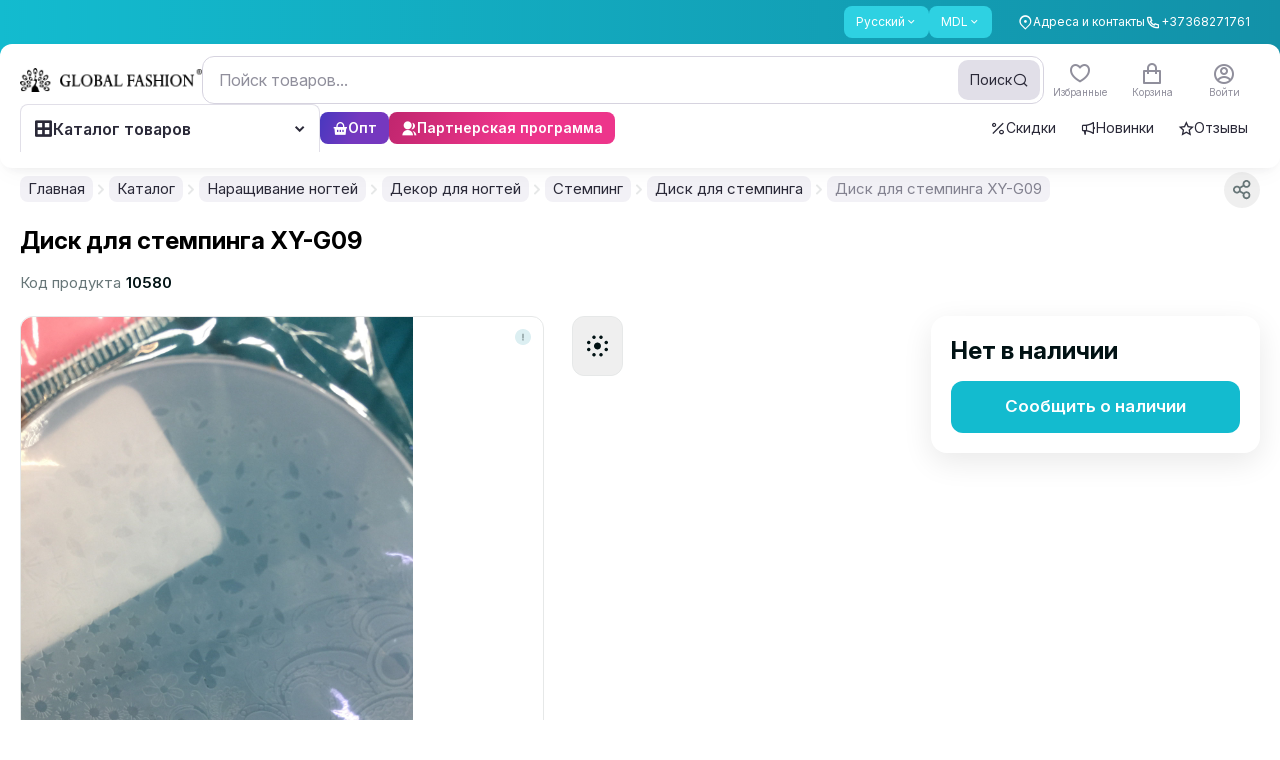

--- FILE ---
content_type: text/html;charset=utf-8
request_url: https://globalfashion.md/10580-disk-dlja-stempinga-xy-g09
body_size: 138364
content:
<!DOCTYPE html><html  data-capo=""><head><meta charset="utf-8">
<meta name="viewport" content="width=device-width, initial-scale=1, maximum-scale=1, user-scalable=0">
<style id="nuxt-ui-colors">:root {
--color-primary-10: 233 244 245;
--color-primary-50: 237 254 254;
--color-primary-100: 210 250 251;
--color-primary-200: 170 242 247;
--color-primary-300: 112 230 240;
--color-primary-400: 46 209 226;
--color-primary-500: 19 187 207;
--color-primary-600: 18 145 168;
--color-primary-700: 22 116 136;
--color-primary-800: 27 94 111;
--color-primary-900: 27 79 94;
--color-primary-950: 12 51 64;
--color-primary-DEFAULT: 19 187 207;
--color-primary-DEFAULT: var(--color-primary-500);

--color-gray-50: 249 250 251;
--color-gray-100: 243 244 246;
--color-gray-200: 229 231 235;
--color-gray-300: 209 213 219;
--color-gray-400: 156 163 175;
--color-gray-500: 107 114 128;
--color-gray-600: 75 85 99;
--color-gray-700: 55 65 81;
--color-gray-800: 31 41 55;
--color-gray-900: 17 24 39;
--color-gray-950: 3 7 18;
}

.dark {
  --color-primary-DEFAULT: var(--color-primary-400);
}
</style>
<title>Купить диск для стемпинга XY-G09 в Молдове - быстрая доставка от Global Fashion!</title>
<script async id="toolbar-script" data-toolbar-api-key="81ea35b5-eaab-4ad0-a365-846ceb5a6d85" src="https://get.usetool.bar/embedded-app.js"></script>
<style>@import url("https://fonts.googleapis.com/css2?family=Inter:ital,opsz,wght@0,14..32,100..900;1,14..32,100..900&display=swap");.btn-style-main{align-items:center;border-radius:.75rem;cursor:pointer;display:flex;height:52px;justify-content:center;--tw-bg-opacity:1;background-color:rgb(var(--color-primary-DEFAULT)/var(--tw-bg-opacity,1));font-size:17px;font-weight:600;line-height:1;padding-bottom:2px;padding-left:1.25rem;padding-right:1.25rem;--tw-text-opacity:1;color:rgb(255 255 255/var(--tw-text-opacity,1));transition-duration:.15s;transition-property:color,background-color,border-color,text-decoration-color,fill,stroke,opacity,box-shadow,transform,filter,-webkit-backdrop-filter;transition-property:color,background-color,border-color,text-decoration-color,fill,stroke,opacity,box-shadow,transform,filter,backdrop-filter;transition-property:color,background-color,border-color,text-decoration-color,fill,stroke,opacity,box-shadow,transform,filter,backdrop-filter,-webkit-backdrop-filter;transition-timing-function:cubic-bezier(.4,0,.2,1)}@media (min-width:1024px){.btn-style-main:hover{--tw-brightness:brightness(.95);filter:var(--tw-blur) var(--tw-brightness) var(--tw-contrast) var(--tw-grayscale) var(--tw-hue-rotate) var(--tw-invert) var(--tw-saturate) var(--tw-sepia) var(--tw-drop-shadow)}.btn-style-main:active{--tw-scale-x:.98;--tw-scale-y:.98;transform:translate(var(--tw-translate-x),var(--tw-translate-y)) rotate(var(--tw-rotate)) skewX(var(--tw-skew-x)) skewY(var(--tw-skew-y)) scaleX(var(--tw-scale-x)) scaleY(var(--tw-scale-y))}}.btn-style-main.smaller{font-size:14px;height:2.25rem;line-height:22px;line-height:1;padding-left:.875rem;padding-right:.875rem}@media (min-width:640px){.btn-style-main.smaller{font-size:15px;height:2.5rem;line-height:22px;padding-left:18px;padding-right:18px}}.btn-style-main.extra-small{font-size:12px;height:1.5rem;padding-left:.625rem;padding-right:.625rem}.btn-style-main.btn-red{--tw-bg-opacity:1;background-color:rgb(255 59 48/var(--tw-bg-opacity,1))}.btn-style-main.btn-red:hover{--tw-bg-opacity:1;background-color:rgb(237 32 21/var(--tw-bg-opacity,1))}.btn-style-main.cart-remove{--tw-bg-opacity:1;background-color:rgb(242 244 244/var(--tw-bg-opacity,1));--tw-text-opacity:1;color:rgb(154 164 165/var(--tw-text-opacity,1))}.btn-style-main.cart-remove:hover{--tw-bg-opacity:1;background-color:rgb(230 232 232/var(--tw-bg-opacity,1))}.btn-style-main.loading:after{background-color:inherit;border-radius:inherit}.btn-style-main.loading:after,.btn-style-main.loading:before{inset:0;position:absolute;--tw-content:"";content:var(--tw-content)}.btn-style-main.loading:before{background-image:url("data:image/svg+xml;charset=utf-8,%3Csvg xmlns='http://www.w3.org/2000/svg' width='24' height='24' viewBox='0 0 24 24'%3E%3Cpath fill='%23fff' d='M12 4a8 8 0 0 1 7.89 6.7 1.53 1.53 0 0 0 1.49 1.3 1.5 1.5 0 0 0 1.48-1.75 11 11 0 0 0-21.72 0A1.5 1.5 0 0 0 2.62 12a1.53 1.53 0 0 0 1.49-1.3A8 8 0 0 1 12 4'%3E%3CanimateTransform attributeName='transform' dur='0.75s' repeatCount='indefinite' type='rotate' values='0 12 12;360 12 12'/%3E%3C/path%3E%3C/svg%3E");background-size:contain;height:1.25rem;margin:auto;width:1.25rem;z-index:10}.btn-main-outline{align-items:center;border-radius:.75rem;border-width:2px;display:inline-flex;justify-content:center;--tw-border-opacity:1;border-color:rgb(var(--color-primary-DEFAULT)/var(--tw-border-opacity,1));font-size:15px;font-weight:600;line-height:18px;padding:14px 18px 16px;--tw-text-opacity:1;color:rgb(var(--color-primary-DEFAULT)/var(--tw-text-opacity,1));transition-duration:.15s;transition-property:color,background-color,border-color,text-decoration-color,fill,stroke,opacity,box-shadow,transform,filter,-webkit-backdrop-filter;transition-property:color,background-color,border-color,text-decoration-color,fill,stroke,opacity,box-shadow,transform,filter,backdrop-filter;transition-property:color,background-color,border-color,text-decoration-color,fill,stroke,opacity,box-shadow,transform,filter,backdrop-filter,-webkit-backdrop-filter;transition-timing-function:cubic-bezier(.4,0,.2,1)}.btn-main-outline:hover{--tw-bg-opacity:1;background-color:rgb(var(--color-primary-DEFAULT)/var(--tw-bg-opacity,1));--tw-text-opacity:1;color:rgb(255 255 255/var(--tw-text-opacity,1))}.btn-main-outline.smaller{font-size:14px;height:2.25rem;line-height:22px;line-height:1;padding-left:.875rem;padding-right:.875rem}@media (min-width:640px){.btn-main-outline.smaller{font-size:15px;height:2.5rem;line-height:22px;padding-left:1rem;padding-right:1rem}}@media (min-width:1024px){.btn-active-scale:active{--tw-scale-x:.98;--tw-scale-y:.98;transform:translate(var(--tw-translate-x),var(--tw-translate-y)) rotate(var(--tw-rotate)) skewX(var(--tw-skew-x)) skewY(var(--tw-skew-y)) scaleX(var(--tw-scale-x)) scaleY(var(--tw-scale-y))}}.form-control,input{outline:2px solid transparent;outline-offset:2px}.form-control{border-radius:.75rem;border-width:1px;min-height:3rem;resize:none;width:100%;--tw-border-opacity:1;background-color:transparent;border-color:rgb(204 209 210/var(--tw-border-opacity,1));font-size:15px;line-height:22px;padding-left:1rem;padding-right:1rem;--tw-ring-opacity:1;--tw-ring-color:rgb(var(--color-primary-DEFAULT)/var(--tw-ring-opacity,1));transition-duration:.15s;transition-property:color,background-color,border-color,text-decoration-color,fill,stroke,opacity,box-shadow,transform,filter,-webkit-backdrop-filter;transition-property:color,background-color,border-color,text-decoration-color,fill,stroke,opacity,box-shadow,transform,filter,backdrop-filter;transition-property:color,background-color,border-color,text-decoration-color,fill,stroke,opacity,box-shadow,transform,filter,backdrop-filter,-webkit-backdrop-filter;transition-timing-function:cubic-bezier(.4,0,.2,1)}.color_item.active .form-control.color_wrap:after{background:url("data:image/svg+xml;charset=utf-8,%3Csvg xmlns='http://www.w3.org/2000/svg' width='16' height='16' fill='none' viewBox='0 0 16 16'%3E%3Cpath stroke='%23000' stroke-linecap='round' stroke-linejoin='round' stroke-width='3' d='M13.333 4 6 11.333 2.667 8'/%3E%3C/svg%3E") no-repeat 50%}.form-control::-moz-placeholder{--tw-text-opacity:1;color:rgb(204 209 210/var(--tw-text-opacity,1))}.form-control::placeholder{--tw-text-opacity:1;color:rgb(204 209 210/var(--tw-text-opacity,1))}.form-control:hover{--tw-border-opacity:1;border-color:rgb(154 164 165/var(--tw-border-opacity,1))}.form-control:focus{--tw-border-opacity:1;border-color:rgb(var(--color-primary-DEFAULT)/var(--tw-border-opacity,1));--tw-ring-offset-shadow:var(--tw-ring-inset) 0 0 0 var(--tw-ring-offset-width) var(--tw-ring-offset-color);--tw-ring-shadow:var(--tw-ring-inset) 0 0 0 calc(1px + var(--tw-ring-offset-width)) var(--tw-ring-color);box-shadow:var(--tw-ring-offset-shadow),var(--tw-ring-shadow),var(--tw-shadow,0 0 #0000)}.form-control.error{--tw-border-opacity:1;border-color:rgb(255 59 48/var(--tw-border-opacity,1));--tw-ring-opacity:1;--tw-ring-color:rgb(255 59 48/var(--tw-ring-opacity,1))}.form-control.qty{padding-left:.25rem;padding-right:.25rem}.input-style{border-radius:.75rem;border-width:1px;display:block;height:52px;width:100%;--tw-border-opacity:1;border-color:rgb(230 232 232/var(--tw-border-opacity,1));font-size:15px;line-height:22px;outline:2px solid transparent;outline-offset:2px;padding-left:1rem;padding-right:1rem;--tw-ring-opacity:1;--tw-ring-color:rgb(var(--color-primary-DEFAULT)/var(--tw-ring-opacity,1));transition-duration:.15s;transition-property:color,background-color,border-color,text-decoration-color,fill,stroke,opacity,box-shadow,transform,filter,-webkit-backdrop-filter;transition-property:color,background-color,border-color,text-decoration-color,fill,stroke,opacity,box-shadow,transform,filter,backdrop-filter;transition-property:color,background-color,border-color,text-decoration-color,fill,stroke,opacity,box-shadow,transform,filter,backdrop-filter,-webkit-backdrop-filter;transition-timing-function:cubic-bezier(.4,0,.2,1)}.color_item.active .input-style.color_wrap:after{background:url("data:image/svg+xml;charset=utf-8,%3Csvg xmlns='http://www.w3.org/2000/svg' width='16' height='16' fill='none' viewBox='0 0 16 16'%3E%3Cpath stroke='%23000' stroke-linecap='round' stroke-linejoin='round' stroke-width='3' d='M13.333 4 6 11.333 2.667 8'/%3E%3C/svg%3E") no-repeat 50%}.input-style:focus{--tw-border-opacity:1;border-color:rgb(var(--color-primary-DEFAULT)/var(--tw-border-opacity,1));--tw-ring-offset-shadow:var(--tw-ring-inset) 0 0 0 var(--tw-ring-offset-width) var(--tw-ring-offset-color);--tw-ring-shadow:var(--tw-ring-inset) 0 0 0 calc(1px + var(--tw-ring-offset-width)) var(--tw-ring-color);box-shadow:var(--tw-ring-offset-shadow),var(--tw-ring-shadow),var(--tw-shadow,0 0 #0000)}.z-1{z-index:1}.z-2{z-index:2}.header .nuxt-loading-indicator{bottom:-3px!important;position:absolute!important;top:auto!important}.footer_menu li{margin-bottom:1rem}.footer_menu li:last-child{margin-bottom:0}@media (min-width:768px){.footer_menu li{margin-bottom:18px}}.footer_menu li a{border-bottom-width:1px;border-color:transparent;transition-duration:.15s;transition-property:color,background-color,border-color,text-decoration-color,fill,stroke,opacity,box-shadow,transform,filter,-webkit-backdrop-filter;transition-property:color,background-color,border-color,text-decoration-color,fill,stroke,opacity,box-shadow,transform,filter,backdrop-filter;transition-property:color,background-color,border-color,text-decoration-color,fill,stroke,opacity,box-shadow,transform,filter,backdrop-filter,-webkit-backdrop-filter;transition-timing-function:cubic-bezier(.4,0,.2,1)}.footer_menu li a:hover{border-color:currentColor}.description_editor p{font-size:.75rem;line-height:1rem;margin-bottom:1rem}@media (min-width:640px){.description_editor p{font-size:14px;line-height:22px;margin-bottom:1.25rem}}.star{height:1.25rem;width:1.25rem}[data-tippy-root]:not(.new-ui) .tippy-box{border-radius:.75rem;--tw-bg-opacity:1;background-color:rgb(93 109 111/var(--tw-bg-opacity,1));font-size:14px;line-height:22px;--tw-text-opacity:1;color:rgb(255 255 255/var(--tw-text-opacity,1));--tw-shadow:0 9px 30px rgba(0,0,0,.09);--tw-shadow-colored:0 9px 30px var(--tw-shadow-color);box-shadow:var(--tw-ring-offset-shadow,0 0 #0000),var(--tw-ring-shadow,0 0 #0000),var(--tw-shadow)}@media (min-width:640px){[data-tippy-root]:not(.new-ui) .tippy-box{font-size:15px;line-height:22px}}[data-tippy-root]:not(.new-ui) .tippy-box .tippy-content{padding:.375rem .625rem}@media (min-width:640px){[data-tippy-root]:not(.new-ui) .tippy-box .tippy-content{padding:.5rem .875rem}}[data-tippy-root]:not(.new-ui) .tippy-box .tippy-arrow{display:none}[data-tippy-root]:not(.new-ui) .tippy-box[data-theme=white]{--tw-bg-opacity:1;background-color:rgb(255 255 255/var(--tw-bg-opacity,1));--tw-text-opacity:1;color:rgb(53 72 75/var(--tw-text-opacity,1));--tw-shadow:0 9px 30px rgba(0,0,0,.09);--tw-shadow-colored:0 9px 30px var(--tw-shadow-color);box-shadow:var(--tw-ring-offset-shadow,0 0 #0000),var(--tw-ring-shadow,0 0 #0000),var(--tw-shadow)}.footer-form input[type=email]:focus~.outline-input{opacity:1}.price-sale{position:relative}.price-sale:after{height:1px;left:0;position:absolute;top:50%;width:100%;--tw-rotate:-3deg;background-color:currentColor;transform:translate(var(--tw-translate-x),var(--tw-translate-y)) rotate(var(--tw-rotate)) skewX(var(--tw-skew-x)) skewY(var(--tw-skew-y)) scaleX(var(--tw-scale-x)) scaleY(var(--tw-scale-y));--tw-content:"";content:var(--tw-content)}.pagination .btn-pagination{align-items:center;border-radius:10px;border-width:1px;height:2.25rem;justify-content:center;width:2.25rem;--tw-border-opacity:1;border-color:rgb(230 232 232/var(--tw-border-opacity,1));font-size:14px;font-weight:400;line-height:22px;padding:0;--tw-shadow:0 0 #0000;--tw-shadow-colored:0 0 #0000;box-shadow:var(--tw-ring-offset-shadow,0 0 #0000),var(--tw-ring-shadow,0 0 #0000),var(--tw-shadow);--tw-ring-offset-shadow:var(--tw-ring-inset) 0 0 0 var(--tw-ring-offset-width) var(--tw-ring-offset-color);--tw-ring-shadow:var(--tw-ring-inset) 0 0 0 calc(var(--tw-ring-offset-width)) var(--tw-ring-color);box-shadow:var(--tw-ring-offset-shadow),var(--tw-ring-shadow),var(--tw-shadow,0 0 #0000);transition-duration:.15s;transition-property:color,background-color,border-color,text-decoration-color,fill,stroke,opacity,box-shadow,transform,filter,-webkit-backdrop-filter;transition-property:color,background-color,border-color,text-decoration-color,fill,stroke,opacity,box-shadow,transform,filter,backdrop-filter;transition-property:color,background-color,border-color,text-decoration-color,fill,stroke,opacity,box-shadow,transform,filter,backdrop-filter,-webkit-backdrop-filter;transition-timing-function:cubic-bezier(.4,0,.2,1)}.color_item.active .pagination .btn-pagination.color_wrap:after{background:url("data:image/svg+xml;charset=utf-8,%3Csvg xmlns='http://www.w3.org/2000/svg' width='16' height='16' fill='none' viewBox='0 0 16 16'%3E%3Cpath stroke='%23000' stroke-linecap='round' stroke-linejoin='round' stroke-width='3' d='M13.333 4 6 11.333 2.667 8'/%3E%3C/svg%3E") no-repeat 50%}@media (max-width:400px){.pagination .btn-pagination{height:1.75rem;width:1.75rem}}@media (min-width:640px){.pagination .btn-pagination{font-size:15px;line-height:22px}}.pagination .btn-pagination.is-active{--tw-border-opacity:1;border-color:rgb(var(--color-primary-DEFAULT)/var(--tw-border-opacity,1));--tw-bg-opacity:1;background-color:rgb(var(--color-primary-DEFAULT)/var(--tw-bg-opacity,1));--tw-text-opacity:1;color:rgb(255 255 255/var(--tw-text-opacity,1))}label.checkbox{cursor:pointer;display:inline-block;font-size:14px;line-height:22px;padding-left:2.25rem;padding-top:1px;position:relative;-webkit-user-select:none;-moz-user-select:none;user-select:none}label.checkbox .selector{border-radius:.375rem;border-width:1px;display:block;height:1.5rem;left:0;position:absolute;top:-.5px;width:1.5rem;--tw-border-opacity:1;border-color:rgb(204 209 210/var(--tw-border-opacity,1));transition-duration:.15s;transition-property:color,background-color,border-color,text-decoration-color,fill,stroke,opacity,box-shadow,transform,filter,-webkit-backdrop-filter;transition-property:color,background-color,border-color,text-decoration-color,fill,stroke,opacity,box-shadow,transform,filter,backdrop-filter;transition-property:color,background-color,border-color,text-decoration-color,fill,stroke,opacity,box-shadow,transform,filter,backdrop-filter,-webkit-backdrop-filter;transition-timing-function:cubic-bezier(.4,0,.2,1)}.color_item.active label.checkbox .selector.color_wrap:after{background:url("data:image/svg+xml;charset=utf-8,%3Csvg xmlns='http://www.w3.org/2000/svg' width='16' height='16' fill='none' viewBox='0 0 16 16'%3E%3Cpath stroke='%23000' stroke-linecap='round' stroke-linejoin='round' stroke-width='3' d='M13.333 4 6 11.333 2.667 8'/%3E%3C/svg%3E") no-repeat 50%}label.checkbox .selector:after{background-image:linear-gradient(to left,var(--tw-gradient-stops));inset:-1px;--tw-gradient-from:rgb(var(--color-primary-600)/1) var(--tw-gradient-from-position);--tw-gradient-to:rgb(var(--color-primary-600)/0) var(--tw-gradient-to-position);--tw-gradient-stops:var(--tw-gradient-from),var(--tw-gradient-to);--tw-gradient-to:rgb(var(--color-primary-500)/1) var(--tw-gradient-to-position);--tw-content:""}label.checkbox .selector:after,label.checkbox .selector:before{border-radius:.375rem;content:var(--tw-content);opacity:0;position:absolute;transition-duration:.15s;transition-property:color,background-color,border-color,text-decoration-color,fill,stroke,opacity,box-shadow,transform,filter,-webkit-backdrop-filter;transition-property:color,background-color,border-color,text-decoration-color,fill,stroke,opacity,box-shadow,transform,filter,backdrop-filter;transition-property:color,background-color,border-color,text-decoration-color,fill,stroke,opacity,box-shadow,transform,filter,backdrop-filter,-webkit-backdrop-filter;transition-timing-function:cubic-bezier(.4,0,.2,1)}label.checkbox .selector:before{inset:0;margin:auto;z-index:1;--tw-scale-x:.9;--tw-scale-y:.9;background-image:url("data:image/svg+xml;charset=utf-8,%3Csvg xmlns='http://www.w3.org/2000/svg' width='12' height='9' fill='none' viewBox='0 0 12 9'%3E%3Cpath stroke='%23fff' stroke-linecap='round' stroke-linejoin='round' stroke-width='2' d='M11 1 4.125 8 1 4.818'/%3E%3C/svg%3E");background-position:50%;background-repeat:no-repeat;transform:translate(var(--tw-translate-x),var(--tw-translate-y)) rotate(var(--tw-rotate)) skewX(var(--tw-skew-x)) skewY(var(--tw-skew-y)) scaleX(var(--tw-scale-x)) scaleY(var(--tw-scale-y));--tw-content:""}label.checkbox:hover .selector{--tw-border-opacity:1;border-color:rgb(154 164 165/var(--tw-border-opacity,1))}@media (min-width:1272px){label.checkbox:active .selector{--tw-scale-x:.96;--tw-scale-y:.96;transform:translate(var(--tw-translate-x),var(--tw-translate-y)) rotate(var(--tw-rotate)) skewX(var(--tw-skew-x)) skewY(var(--tw-skew-y)) scaleX(var(--tw-scale-x)) scaleY(var(--tw-scale-y))}}label.checkbox input[type=checkbox],label.checkbox input[type=radio]{opacity:0;position:absolute;visibility:hidden}label.checkbox input[type=checkbox]:checked+.selector,label.checkbox input[type=radio]:checked+.selector{--tw-border-opacity:1;border-color:rgb(var(--color-primary-DEFAULT)/var(--tw-border-opacity,1))}label.checkbox input[type=checkbox]:checked+.selector:after,label.checkbox input[type=radio]:checked+.selector:after{opacity:1}label.checkbox input[type=checkbox]:checked+.selector:before,label.checkbox input[type=radio]:checked+.selector:before{--tw-scale-x:1;--tw-scale-y:1;opacity:1;transform:translate(var(--tw-translate-x),var(--tw-translate-y)) rotate(var(--tw-rotate)) skewX(var(--tw-skew-x)) skewY(var(--tw-skew-y)) scaleX(var(--tw-scale-x)) scaleY(var(--tw-scale-y))}label.checkbox.radio .selector{border-radius:9999px}label.checkbox.radio .selector:after{border-radius:9999px;inset:3px;--tw-bg-opacity:1;background-color:rgb(var(--color-primary-DEFAULT)/var(--tw-bg-opacity,1));background-image:none}label.checkbox.radio .selector:before{display:none}.prod-bar{bottom:57px;padding:.625rem 1rem}.product-card .bg-card,.product-card .card-tips{transform:translateZ(0)}.product-card .card-bought,.product-card .card-footer,.product-card .card-reviews,.product-card .right-card-top{transition-duration:.2s;transition-property:all;transition-timing-function:cubic-bezier(.4,0,.2,1)}.product-card .card-footer{position:relative;z-index:10}.product-card.video-visible .card-bought,.product-card.video-visible .card-footer,.product-card.video-visible .card-reviews{--tw-text-opacity:1;color:rgb(255 255 255/var(--tw-text-opacity,1))}.product-card.video-visible .action-card{opacity:1}.product-card.video-visible .action-card .btn-action-card{--tw-bg-opacity:1;background-color:rgb(255 255 255/var(--tw-bg-opacity,1))}.product-card.video-visible .right-card-top{opacity:0;visibility:hidden}.product-card.has-video .pagination-card .swiper-pagination-bullet:last-child{--tw-bg-opacity:1;background-color:rgb(255 59 48/var(--tw-bg-opacity,1))}.product-card .pagination-card .swiper-pagination-bullet{border-radius:9999px;flex-grow:1;height:2px;--tw-bg-opacity:1;background-color:rgb(204 209 210/var(--tw-bg-opacity,1))}.product-card .pagination-card .swiper-pagination-bullet.swiper-pagination-bullet-active{--tw-bg-opacity:1;background-color:rgb(var(--color-primary-DEFAULT)/var(--tw-bg-opacity,1))}.product-card.full-visible .white-hover{display:block;inset:-.875rem;opacity:1}.product-card.full-visible .button-similar-modal{display:none}.product-card.full-visible .action-card{opacity:1}.modal-inset{padding:1rem;position:relative}@media (min-width:768px){.modal-inset{padding:1.5rem}}.modal-inset .modal-close{position:absolute;right:1rem;top:.875rem;z-index:20;--tw-text-opacity:1;color:rgb(154 164 165/var(--tw-text-opacity,1));transition-duration:.15s;transition-property:color,background-color,border-color,text-decoration-color,fill,stroke,opacity,box-shadow,transform,filter,-webkit-backdrop-filter;transition-property:color,background-color,border-color,text-decoration-color,fill,stroke,opacity,box-shadow,transform,filter,backdrop-filter;transition-property:color,background-color,border-color,text-decoration-color,fill,stroke,opacity,box-shadow,transform,filter,backdrop-filter,-webkit-backdrop-filter;transition-timing-function:cubic-bezier(.4,0,.2,1)}.modal-inset .modal-close:hover{--tw-text-opacity:1;color:rgb(53 72 75/var(--tw-text-opacity,1))}@media (min-width:768px){.modal-inset .modal-close{right:.625rem;top:.625rem}}.modal-inset .header-modal{margin-bottom:1.25rem}.modal-inset .header-modal .modal-title{font-size:20px;font-weight:600;line-height:24px}@media not all and (min-width:768px){.modal-inset.sticky_header{padding-top:0}.modal-inset.sticky_header .header-modal{background-color:hsla(0,0%,100%,.95);margin-bottom:0;margin-left:-1rem;margin-right:-1rem;padding:1rem;position:sticky;top:0;z-index:10;--tw-backdrop-blur:blur(2px);-webkit-backdrop-filter:var(--tw-backdrop-blur) var(--tw-backdrop-brightness) var(--tw-backdrop-contrast) var(--tw-backdrop-grayscale) var(--tw-backdrop-hue-rotate) var(--tw-backdrop-invert) var(--tw-backdrop-opacity) var(--tw-backdrop-saturate) var(--tw-backdrop-sepia);backdrop-filter:var(--tw-backdrop-blur) var(--tw-backdrop-brightness) var(--tw-backdrop-contrast) var(--tw-backdrop-grayscale) var(--tw-backdrop-hue-rotate) var(--tw-backdrop-invert) var(--tw-backdrop-opacity) var(--tw-backdrop-saturate) var(--tw-backdrop-sepia)}}.color_item{font-size:.75rem;line-height:1rem;text-align:center}.color_item .color_wrap{margin-left:auto;margin-right:auto;position:relative}.color_item.active .color_wrap:after{background:url("data:image/svg+xml;charset=utf-8,%3Csvg xmlns='http://www.w3.org/2000/svg' width='16' height='16' fill='none' viewBox='0 0 16 16'%3E%3Cpath stroke='%23fff' stroke-linecap='round' stroke-linejoin='round' stroke-width='3' d='M13.333 4 6 11.333 2.667 8'/%3E%3C/svg%3E") no-repeat 50%;content:"";height:16px;inset:0;margin:auto;position:absolute;width:16px}.color_item.active .border.color_wrap:after{background:url("data:image/svg+xml;charset=utf-8,%3Csvg xmlns='http://www.w3.org/2000/svg' width='16' height='16' fill='none' viewBox='0 0 16 16'%3E%3Cpath stroke='%23000' stroke-linecap='round' stroke-linejoin='round' stroke-width='3' d='M13.333 4 6 11.333 2.667 8'/%3E%3C/svg%3E") no-repeat 50%}body.hide_amo_chat .amo-button-holder{visibility:hidden!important}body .intl-phone{border-bottom-left-radius:.75rem;border-bottom-right-radius:.75rem;border-top-left-radius:.75rem;border-top-right-radius:.75rem;position:relative;width:100%;--tw-border-opacity:1;border-color:rgb(204 209 210/var(--tw-border-opacity,1));padding-left:0;padding-right:0;--tw-ring-opacity:1;--tw-ring-color:rgb(var(--color-primary-DEFAULT)/var(--tw-ring-opacity,1))}body .intl-phone.no-bg .vti__dropdown{background-color:transparent}body .intl-phone.no-bg .vti__dropdown:hover{background-color:hsla(180,8%,95%,.7)}body .intl-phone:focus-within{--tw-border-opacity:1;border-color:rgb(var(--color-primary-DEFAULT)/var(--tw-border-opacity,1));--tw-shadow:0 0 #0000;--tw-shadow-colored:0 0 #0000;box-shadow:var(--tw-ring-offset-shadow,0 0 #0000),var(--tw-ring-shadow,0 0 #0000),var(--tw-shadow);--tw-ring-offset-shadow:var(--tw-ring-inset) 0 0 0 var(--tw-ring-offset-width) var(--tw-ring-offset-color);--tw-ring-shadow:var(--tw-ring-inset) 0 0 0 calc(1px + var(--tw-ring-offset-width)) var(--tw-ring-color);box-shadow:var(--tw-ring-offset-shadow),var(--tw-ring-shadow),var(--tw-shadow,0 0 #0000)}body .intl-phone .vti__dropdown{background-color:hsla(180,8%,95%,.7);border-bottom-left-radius:11px;border-top-left-radius:11px;padding-right:.625rem;position:static;transition-duration:.15s;transition-property:color,background-color,border-color,text-decoration-color,fill,stroke,opacity,box-shadow,transform,filter,-webkit-backdrop-filter;transition-property:color,background-color,border-color,text-decoration-color,fill,stroke,opacity,box-shadow,transform,filter,backdrop-filter;transition-property:color,background-color,border-color,text-decoration-color,fill,stroke,opacity,box-shadow,transform,filter,backdrop-filter,-webkit-backdrop-filter;transition-timing-function:cubic-bezier(.4,0,.2,1)}body .intl-phone .vti__dropdown:hover{background-color:hsla(190,6%,81%,.3)}body .intl-phone .vti__dropdown .vti__selection .vti__country-code{font-weight:500;margin-left:.25rem;margin-right:.25rem}body .intl-phone .vti__dropdown .vti__selection .vti__dropdown-arrow{margin-left:.25rem}body .intl-phone .vti__input{background-color:transparent;font-size:15px;line-height:22px;padding-left:1rem;padding-right:.5rem}body .intl-phone .vti__input::-moz-placeholder{--tw-text-opacity:1;color:rgb(204 209 210/var(--tw-text-opacity,1))}body .intl-phone .vti__input::placeholder{--tw-text-opacity:1;color:rgb(204 209 210/var(--tw-text-opacity,1))}body .intl-phone .vti__dropdown-list{border-radius:.75rem;border-style:none;left:-1px;margin-top:.375rem;max-height:300px;min-width:100%;right:-1px;top:100%;width:calc(100% + 2px);--tw-shadow:0 9px 30px rgba(0,0,0,.09);--tw-shadow-colored:0 9px 30px var(--tw-shadow-color);box-shadow:var(--tw-ring-offset-shadow,0 0 #0000),var(--tw-ring-shadow,0 0 #0000),var(--tw-shadow)}body .intl-phone .vti__dropdown-list.above{bottom:auto}body .intl-phone .vti__dropdown-list .vti__search_box{border-width:0 0 1px;height:2.75rem;margin:0;position:sticky;top:0;width:100%;z-index:2;--tw-border-opacity:1;border-color:rgb(230 232 232/var(--tw-border-opacity,1));--tw-bg-opacity:1;background-color:rgb(255 255 255/var(--tw-bg-opacity,1));padding:0 1rem}body .intl-phone .vti__dropdown-list .vti__dropdown-item{align-items:center;display:flex;font-size:14px;line-height:22px;padding-bottom:.5rem;padding-left:3rem;padding-top:.5rem}body .intl-phone .vti__dropdown-list .vti__dropdown-item .vti__flag{flex:none;left:1rem;margin:0;position:absolute}body .intl-phone .vti__dropdown-list .vti__dropdown-item strong{font-weight:500;overflow:hidden;text-overflow:ellipsis;white-space:nowrap}body .intl-phone .vti__dropdown-list .vti__dropdown-item strong+span{flex:none;font-size:14px;line-height:22px;margin-left:.25rem;--tw-text-opacity:1;color:rgb(103 118 120/var(--tw-text-opacity,1))}body .intl-phone .vti__dropdown-list .vti__dropdown-item.last-preferred{--tw-border-opacity:1;border-color:rgb(230 232 232/var(--tw-border-opacity,1))}.menu-sorter button{background-color:transparent!important;cursor:pointer!important;padding-left:0!important;padding-right:0!important;--tw-text-opacity:1!important;color:rgb(103 118 120/var(--tw-text-opacity,1))!important;--tw-shadow-color:0!important;--tw-shadow:var(--tw-shadow-colored)!important;transition-duration:.15s!important;transition-property:color,background-color,border-color,text-decoration-color,fill,stroke,opacity,box-shadow,transform,filter,-webkit-backdrop-filter!important;transition-property:color,background-color,border-color,text-decoration-color,fill,stroke,opacity,box-shadow,transform,filter,backdrop-filter!important;transition-property:color,background-color,border-color,text-decoration-color,fill,stroke,opacity,box-shadow,transform,filter,backdrop-filter,-webkit-backdrop-filter!important;transition-timing-function:cubic-bezier(.4,0,.2,1)!important}.menu-sorter button:hover{--tw-text-opacity:1!important;color:rgb(1 18 20/var(--tw-text-opacity,1))!important}.menu-sorter button .icon-down{padding-left:0;padding-right:0;position:relative}.menu-sorter button .icon-down .i-heroicons-chevron-down-20-solid{color:currentColor}.menu-sorter .dropdown-ui{width:auto}.menu-sorter .dropdown-ui ul.dropdown-block{border-radius:.75rem;padding:.5rem 0;--tw-shadow:0 9px 30px rgba(0,0,0,.09);--tw-shadow-colored:0 9px 30px var(--tw-shadow-color);box-shadow:var(--tw-ring-offset-shadow,0 0 #0000),var(--tw-ring-shadow,0 0 #0000),var(--tw-shadow);--tw-ring-offset-shadow:var(--tw-ring-inset) 0 0 0 var(--tw-ring-offset-width) var(--tw-ring-offset-color);--tw-ring-shadow:var(--tw-ring-inset) 0 0 0 calc(var(--tw-ring-offset-width)) var(--tw-ring-color);box-shadow:var(--tw-ring-offset-shadow),var(--tw-ring-shadow),var(--tw-shadow,0 0 #0000)}.menu-sorter .dropdown-ui ul.dropdown-block li{border-radius:0;cursor:pointer;padding-left:1rem;padding-right:1rem;transition-duration:.15s;transition-property:color,background-color,border-color,text-decoration-color,fill,stroke,opacity,box-shadow,transform,filter,-webkit-backdrop-filter;transition-property:color,background-color,border-color,text-decoration-color,fill,stroke,opacity,box-shadow,transform,filter,backdrop-filter;transition-property:color,background-color,border-color,text-decoration-color,fill,stroke,opacity,box-shadow,transform,filter,backdrop-filter,-webkit-backdrop-filter;transition-timing-function:cubic-bezier(.4,0,.2,1)}.menu-sorter .dropdown-ui ul.dropdown-block li:hover{background-color:hsla(180,4%,91%,.2)}.menu-sorter .dropdown-ui ul.dropdown-block li[aria-selected=true]{background-color:hsla(180,4%,91%,.5);--tw-text-opacity:1;color:rgb(var(--color-primary-DEFAULT)/var(--tw-text-opacity,1))}.menu-sorter .dropdown-ui .icon-selected{display:none}.pagination_style .swiper-pagination-bullet{border-radius:9999px;display:block;height:.375rem;width:.375rem;--tw-bg-opacity:1;background-color:rgb(230 232 232/var(--tw-bg-opacity,1));transition-duration:.3s;transition-property:color,background-color,border-color,text-decoration-color,fill,stroke,opacity,box-shadow,transform,filter,-webkit-backdrop-filter;transition-property:color,background-color,border-color,text-decoration-color,fill,stroke,opacity,box-shadow,transform,filter,backdrop-filter;transition-property:color,background-color,border-color,text-decoration-color,fill,stroke,opacity,box-shadow,transform,filter,backdrop-filter,-webkit-backdrop-filter;transition-timing-function:cubic-bezier(.4,0,.2,1)}.pagination_style .swiper-pagination-bullet.swiper-pagination-bullet-active{--tw-bg-opacity:1;background-color:rgb(var(--color-primary-DEFAULT)/var(--tw-bg-opacity,1))}.country-ua .item_address:not(#form-village):not(#form-office_id){display:none}.shine_effect{overflow:hidden;position:relative}.shine_effect:after{background-image:linear-gradient(120deg,transparent,hsla(0,0%,100%,.7),transparent);height:100%;position:absolute;top:0;width:100%;--tw-content:"";animation:shine 4s ease-in-out infinite;content:var(--tw-content)}@keyframes shine{0%{left:-100%;transition-property:left}11.5044247788%,to{left:100%;transition-property:left}}.swiper-lazy-preloader.swiper-lazy-preloader-black{--swiper-preloader-color:#fff}.number-hide-arrows::-webkit-inner-spin-button,.number-hide-arrows::-webkit-outer-spin-button{-webkit-appearance:none;-moz-appearance:textfield}.star{background:url("data:image/svg+xml;charset=utf-8,%3Csvg xmlns='http://www.w3.org/2000/svg' width='20' height='21' fill='none' viewBox='0 0 20 21'%3E%3Cpath fill='%23FF9500' d='M8.556 5.092c.47-.95.704-1.425 1.024-1.573a1 1 0 0 1 .84 0c.32.148.555.623 1.024 1.573l.757 1.533c.138.28.207.42.309.53.086.091.19.166.303.22.135.063.29.085.599.13l1.695.249c1.048.153 1.572.23 1.812.488a1 1 0 0 1 .259.8c-.043.35-.422.72-1.18 1.458l-1.225 1.193c-.224.218-.336.327-.408.457a1 1 0 0 0-.116.358c-.019.147.008.302.06.61l.29 1.683c.179 1.044.268 1.566.096 1.874a1 1 0 0 1-.68.495c-.346.068-.815-.179-1.753-.672l-1.513-.796c-.277-.145-.415-.218-.561-.246a1 1 0 0 0-.376 0c-.146.028-.284.1-.561.247l-1.513.795c-.938.493-1.407.74-1.753.672a1 1 0 0 1-.68-.495c-.172-.308-.083-.83.097-1.874l.288-1.683c.053-.309.08-.463.061-.61a1 1 0 0 0-.116-.357c-.072-.13-.184-.24-.408-.458L4.002 10.5c-.758-.739-1.137-1.108-1.18-1.458a1 1 0 0 1 .26-.8c.24-.259.763-.335 1.81-.488l1.696-.248c.31-.046.464-.068.599-.131a1 1 0 0 0 .303-.22c.102-.11.17-.25.31-.53z'/%3E%3C/svg%3E") no-repeat 50%}.star.gray{background:url("data:image/svg+xml;charset=utf-8,%3Csvg xmlns='http://www.w3.org/2000/svg' width='20' height='21' fill='none' viewBox='0 0 20 21'%3E%3Cpath fill='%23CCD1D2' d='M8.556 5.092c.47-.95.704-1.425 1.024-1.573a1 1 0 0 1 .84 0c.32.148.555.623 1.024 1.573l.757 1.533c.138.28.207.42.309.53.086.091.19.166.303.22.135.063.29.085.599.13l1.695.249c1.048.153 1.572.23 1.812.488a1 1 0 0 1 .259.8c-.043.35-.422.72-1.18 1.458l-1.225 1.193c-.224.218-.336.327-.408.457a1 1 0 0 0-.116.358c-.019.147.008.302.06.61l.29 1.683c.179 1.044.268 1.566.096 1.874a1 1 0 0 1-.68.495c-.346.068-.815-.179-1.753-.672l-1.513-.796c-.277-.145-.415-.218-.561-.246a1 1 0 0 0-.376 0c-.146.028-.284.1-.561.247l-1.513.795c-.938.493-1.407.74-1.753.672a1 1 0 0 1-.68-.495c-.172-.308-.083-.83.097-1.874l.288-1.683c.053-.309.08-.463.061-.61a1 1 0 0 0-.116-.357c-.072-.13-.184-.24-.408-.458L4.002 10.5c-.758-.739-1.137-1.108-1.18-1.458a1 1 0 0 1 .26-.8c.24-.259.763-.335 1.81-.488l1.696-.248c.31-.046.464-.068.599-.131a1 1 0 0 0 .303-.22c.102-.11.17-.25.31-.53z'/%3E%3C/svg%3E") no-repeat 50%}.contain-paint{contain:paint}.heading_home_section{font-size:24px;font-weight:700;line-height:29px}@media (min-width:768px){.heading_home_section{font-size:45px;line-height:52px}}@media (min-width:1024px){.heading_home_section{font-size:56px;line-height:68px}}.qty_decrement:disabled{opacity:.3}.main-wrapper{margin-bottom:2.5rem}.vue-photo-zoom-pro{display:block!important;width:100%}.vue-photo-zoom-pro .selector{background-color:rgba(0,0,0,.1)!important;z-index:2!important}.text_fill_wholesale{background:linear-gradient(270deg,#931ac7,#bb50e9);-webkit-background-clip:text;-webkit-text-fill-color:transparent;background-clip:text;text-fill-color:transparent}.vue-photo-zoom-pro .out-zoomer{border-radius:.75rem;bottom:0;margin:auto 0;pointer-events:none;z-index:3}@media (max-width:1024px){.amo-button-holder{bottom:65px!important}.is_product .amo-button-holder{bottom:140px!important;right:10px!important}.livechat_hide .amo-button-holder{visibility:hidden!important}}@media (max-width:767px){.container{max-width:100%;padding-left:.75rem;padding-right:.75rem}}.hide-scrollbar::-webkit-scrollbar{display:none}</style>
<script src="https://api.globalfashion.md/amochat.js"></script>
<style>*,::backdrop,:after,:before{--tw-border-spacing-x:0;--tw-border-spacing-y:0;--tw-translate-x:0;--tw-translate-y:0;--tw-rotate:0;--tw-skew-x:0;--tw-skew-y:0;--tw-scale-x:1;--tw-scale-y:1;--tw-pan-x: ;--tw-pan-y: ;--tw-pinch-zoom: ;--tw-scroll-snap-strictness:proximity;--tw-gradient-from-position: ;--tw-gradient-via-position: ;--tw-gradient-to-position: ;--tw-ordinal: ;--tw-slashed-zero: ;--tw-numeric-figure: ;--tw-numeric-spacing: ;--tw-numeric-fraction: ;--tw-ring-inset: ;--tw-ring-offset-width:0px;--tw-ring-offset-color:#fff;--tw-ring-color:#3b82f680;--tw-ring-offset-shadow:0 0 #0000;--tw-ring-shadow:0 0 #0000;--tw-shadow:0 0 #0000;--tw-shadow-colored:0 0 #0000;--tw-blur: ;--tw-brightness: ;--tw-contrast: ;--tw-grayscale: ;--tw-hue-rotate: ;--tw-invert: ;--tw-saturate: ;--tw-sepia: ;--tw-drop-shadow: ;--tw-backdrop-blur: ;--tw-backdrop-brightness: ;--tw-backdrop-contrast: ;--tw-backdrop-grayscale: ;--tw-backdrop-hue-rotate: ;--tw-backdrop-invert: ;--tw-backdrop-opacity: ;--tw-backdrop-saturate: ;--tw-backdrop-sepia: ;--tw-contain-size: ;--tw-contain-layout: ;--tw-contain-paint: ;--tw-contain-style: }/*! tailwindcss v3.4.17 | MIT License | https://tailwindcss.com*/*,:after,:before{border-color:rgb(var(--color-gray-200)/1);border-style:solid;border-width:0;box-sizing:border-box}:after,:before{--tw-content:""}:host,html{line-height:1.5;-webkit-text-size-adjust:100%;font-family:Roboto Condensed,ui-sans-serif,system-ui,sans-serif,Apple Color Emoji,Segoe UI Emoji,Segoe UI Symbol,Noto Color Emoji;font-feature-settings:normal;font-variation-settings:normal;tab-size:4;-webkit-tap-highlight-color:transparent}body{line-height:inherit;margin:0}hr{border-top-width:1px;color:inherit;height:0}abbr:where([title]){-webkit-text-decoration:underline dotted;text-decoration:underline dotted}h1,h2,h3,h4,h5,h6{font-size:inherit;font-weight:inherit}a{color:inherit;text-decoration:inherit}b,strong{font-weight:bolder}code,kbd,pre,samp{font-family:ui-monospace,SFMono-Regular,Menlo,Monaco,Consolas,Liberation Mono,Courier New,monospace;font-feature-settings:normal;font-size:1em;font-variation-settings:normal}small{font-size:80%}sub,sup{font-size:75%;line-height:0;position:relative;vertical-align:initial}sub{bottom:-.25em}sup{top:-.5em}table{border-collapse:collapse;border-color:inherit;text-indent:0}button,input,optgroup,select,textarea{color:inherit;font-family:inherit;font-feature-settings:inherit;font-size:100%;font-variation-settings:inherit;font-weight:inherit;letter-spacing:inherit;line-height:inherit;margin:0;padding:0}button,select{text-transform:none}button,input:where([type=button]),input:where([type=reset]),input:where([type=submit]){-webkit-appearance:button;background-color:initial;background-image:none}:-moz-focusring{outline:auto}:-moz-ui-invalid{box-shadow:none}progress{vertical-align:initial}::-webkit-inner-spin-button,::-webkit-outer-spin-button{height:auto}[type=search]{-webkit-appearance:textfield;outline-offset:-2px}::-webkit-search-decoration{-webkit-appearance:none}::-webkit-file-upload-button{-webkit-appearance:button;font:inherit}summary{display:list-item}blockquote,dd,dl,figure,h1,h2,h3,h4,h5,h6,hr,p,pre{margin:0}fieldset{margin:0}fieldset,legend{padding:0}menu,ol,ul{list-style:none;margin:0;padding:0}dialog{padding:0}textarea{resize:vertical}input::placeholder,textarea::placeholder{color:rgb(var(--color-gray-400)/1);opacity:1}[role=button],button{cursor:pointer}:disabled{cursor:default}audio,canvas,embed,iframe,img,object,svg,video{display:block;vertical-align:middle}img,video{height:auto;max-width:100%}[hidden]:where(:not([hidden=until-found])){display:none}.container{margin-left:auto;margin-right:auto;padding-left:1rem;padding-right:1rem;width:100%}@media (min-width:640px){.container{max-width:640px}}@media (min-width:768px){.container{max-width:768px}}@media (min-width:1024px){.container{max-width:1024px}}@media (min-width:1272px){.container{max-width:1272px}}.form-input,.form-multiselect,.form-select,.form-textarea{appearance:none;background-color:#fff;border-color:rgb(var(--color-gray-500)/var(--tw-border-opacity,1));border-radius:0;border-width:1px;font-size:1rem;line-height:1.5rem;padding:.5rem .75rem;--tw-shadow:0 0 #0000}.form-input:focus,.form-multiselect:focus,.form-select:focus,.form-textarea:focus{outline:2px solid #0000;outline-offset:2px;--tw-ring-inset:var(--tw-empty,/*!*/ /*!*/);--tw-ring-offset-width:0px;--tw-ring-offset-color:#fff;--tw-ring-color:#2563eb;--tw-ring-offset-shadow:var(--tw-ring-inset) 0 0 0 var(--tw-ring-offset-width) var(--tw-ring-offset-color);--tw-ring-shadow:var(--tw-ring-inset) 0 0 0 calc(1px + var(--tw-ring-offset-width)) var(--tw-ring-color);border-color:#2563eb;box-shadow:var(--tw-ring-offset-shadow),var(--tw-ring-shadow),var(--tw-shadow)}.form-input::placeholder,.form-textarea::placeholder{color:rgb(var(--color-gray-500)/var(--tw-text-opacity,1));opacity:1}.form-input::-webkit-datetime-edit-fields-wrapper{padding:0}.form-input::-webkit-date-and-time-value{min-height:1.5em;text-align:inherit}.form-input::-webkit-datetime-edit{display:inline-flex}.form-input::-webkit-datetime-edit,.form-input::-webkit-datetime-edit-day-field,.form-input::-webkit-datetime-edit-hour-field,.form-input::-webkit-datetime-edit-meridiem-field,.form-input::-webkit-datetime-edit-millisecond-field,.form-input::-webkit-datetime-edit-minute-field,.form-input::-webkit-datetime-edit-month-field,.form-input::-webkit-datetime-edit-second-field,.form-input::-webkit-datetime-edit-year-field{padding-bottom:0;padding-top:0}.form-select{background-image:url("data:image/svg+xml;charset=utf-8,%3Csvg xmlns='http://www.w3.org/2000/svg' fill='none' viewBox='0 0 20 20'%3E%3Cpath stroke='rgb(var(--color-gray-500) / var(--tw-stroke-opacity, 1))' stroke-linecap='round' stroke-linejoin='round' stroke-width='1.5' d='m6 8 4 4 4-4'/%3E%3C/svg%3E");background-position:right .5rem center;background-repeat:no-repeat;background-size:1.5em 1.5em;padding-right:2.5rem;-webkit-print-color-adjust:exact;print-color-adjust:exact}.form-select:where([size]:not([size="1"])){background-image:none;background-position:0 0;background-repeat:unset;background-size:initial;padding-right:.75rem;-webkit-print-color-adjust:unset;print-color-adjust:unset}.form-checkbox,.form-radio{appearance:none;background-color:#fff;background-origin:border-box;border-color:rgb(var(--color-gray-500)/var(--tw-border-opacity,1));border-width:1px;color:#2563eb;display:inline-block;flex-shrink:0;height:1rem;padding:0;-webkit-print-color-adjust:exact;print-color-adjust:exact;-webkit-user-select:none;user-select:none;vertical-align:middle;width:1rem;--tw-shadow:0 0 #0000}.form-checkbox{border-radius:0}.form-radio{border-radius:100%}.form-checkbox:focus,.form-radio:focus{outline:2px solid #0000;outline-offset:2px;--tw-ring-inset:var(--tw-empty,/*!*/ /*!*/);--tw-ring-offset-width:2px;--tw-ring-offset-color:#fff;--tw-ring-color:#2563eb;--tw-ring-offset-shadow:var(--tw-ring-inset) 0 0 0 var(--tw-ring-offset-width) var(--tw-ring-offset-color);--tw-ring-shadow:var(--tw-ring-inset) 0 0 0 calc(2px + var(--tw-ring-offset-width)) var(--tw-ring-color);box-shadow:var(--tw-ring-offset-shadow),var(--tw-ring-shadow),var(--tw-shadow)}.form-checkbox:checked,.form-radio:checked{background-color:currentColor;background-position:50%;background-repeat:no-repeat;background-size:100% 100%;border-color:#0000}.form-checkbox:checked{background-image:url("data:image/svg+xml;charset=utf-8,%3Csvg xmlns='http://www.w3.org/2000/svg' fill='%23fff' viewBox='0 0 16 16'%3E%3Cpath d='M12.207 4.793a1 1 0 0 1 0 1.414l-5 5a1 1 0 0 1-1.414 0l-2-2a1 1 0 0 1 1.414-1.414L6.5 9.086l4.293-4.293a1 1 0 0 1 1.414 0'/%3E%3C/svg%3E")}@media (forced-colors:active) {.form-checkbox:checked{appearance:auto}}.form-radio:checked{background-image:url("data:image/svg+xml;charset=utf-8,%3Csvg xmlns='http://www.w3.org/2000/svg' fill='%23fff' viewBox='0 0 16 16'%3E%3Ccircle cx='8' cy='8' r='3'/%3E%3C/svg%3E")}@media (forced-colors:active) {.form-radio:checked{appearance:auto}}.form-checkbox:checked:focus,.form-checkbox:checked:hover,.form-checkbox:indeterminate,.form-radio:checked:focus,.form-radio:checked:hover{background-color:currentColor;border-color:#0000}.form-checkbox:indeterminate{background-image:url("data:image/svg+xml;charset=utf-8,%3Csvg xmlns='http://www.w3.org/2000/svg' fill='none' viewBox='0 0 16 16'%3E%3Cpath stroke='%23fff' stroke-linecap='round' stroke-linejoin='round' stroke-width='2' d='M4 8h8'/%3E%3C/svg%3E");background-position:50%;background-repeat:no-repeat;background-size:100% 100%}@media (forced-colors:active) {.form-checkbox:indeterminate{appearance:auto}}.form-checkbox:indeterminate:focus,.form-checkbox:indeterminate:hover{background-color:currentColor;border-color:#0000}.prose{color:var(--tw-prose-body);max-width:65ch}.prose :where(p):not(:where([class~=not-prose],[class~=not-prose] *)){margin-bottom:1.25em;margin-top:1.25em}.prose :where([class~=lead]):not(:where([class~=not-prose],[class~=not-prose] *)){color:var(--tw-prose-lead);font-size:1.25em;line-height:1.6;margin-bottom:1.2em;margin-top:1.2em}.prose :where(a):not(:where([class~=not-prose],[class~=not-prose] *)){color:var(--tw-prose-links);font-weight:500;text-decoration:underline}.prose :where(strong):not(:where([class~=not-prose],[class~=not-prose] *)){color:var(--tw-prose-bold);font-weight:600}.prose :where(a strong):not(:where([class~=not-prose],[class~=not-prose] *)){color:inherit}.prose :where(blockquote strong):not(:where([class~=not-prose],[class~=not-prose] *)){color:inherit}.prose :where(thead th strong):not(:where([class~=not-prose],[class~=not-prose] *)){color:inherit}.prose :where(ol):not(:where([class~=not-prose],[class~=not-prose] *)){list-style-type:decimal;margin-bottom:1.25em;margin-top:1.25em;padding-inline-start:1.625em}.prose :where(ol[type=A]):not(:where([class~=not-prose],[class~=not-prose] *)){list-style-type:upper-alpha}.prose :where(ol[type=a]):not(:where([class~=not-prose],[class~=not-prose] *)){list-style-type:lower-alpha}.prose :where(ol[type=A s]):not(:where([class~=not-prose],[class~=not-prose] *)){list-style-type:upper-alpha}.prose :where(ol[type=a s]):not(:where([class~=not-prose],[class~=not-prose] *)){list-style-type:lower-alpha}.prose :where(ol[type=I]):not(:where([class~=not-prose],[class~=not-prose] *)){list-style-type:upper-roman}.prose :where(ol[type=i]):not(:where([class~=not-prose],[class~=not-prose] *)){list-style-type:lower-roman}.prose :where(ol[type=I s]):not(:where([class~=not-prose],[class~=not-prose] *)){list-style-type:upper-roman}.prose :where(ol[type=i s]):not(:where([class~=not-prose],[class~=not-prose] *)){list-style-type:lower-roman}.prose :where(ol[type="1"]):not(:where([class~=not-prose],[class~=not-prose] *)){list-style-type:decimal}.prose :where(ul):not(:where([class~=not-prose],[class~=not-prose] *)){list-style-type:disc;margin-bottom:1.25em;margin-top:1.25em;padding-inline-start:1.625em}.prose :where(ol>li):not(:where([class~=not-prose],[class~=not-prose] *))::marker{color:var(--tw-prose-counters);font-weight:400}.prose :where(ul>li):not(:where([class~=not-prose],[class~=not-prose] *))::marker{color:var(--tw-prose-bullets)}.prose :where(dt):not(:where([class~=not-prose],[class~=not-prose] *)){color:var(--tw-prose-headings);font-weight:600;margin-top:1.25em}.prose :where(hr):not(:where([class~=not-prose],[class~=not-prose] *)){border-color:var(--tw-prose-hr);border-top-width:1px;margin-bottom:3em;margin-top:3em}.prose :where(blockquote):not(:where([class~=not-prose],[class~=not-prose] *)){border-inline-start-color:var(--tw-prose-quote-borders);border-inline-start-width:.25rem;color:var(--tw-prose-quotes);font-style:italic;font-weight:500;margin-bottom:1.6em;margin-top:1.6em;padding-inline-start:1em;quotes:"\201C""\201D""\2018""\2019"}.prose :where(blockquote p:first-of-type):not(:where([class~=not-prose],[class~=not-prose] *)):before{content:open-quote}.prose :where(blockquote p:last-of-type):not(:where([class~=not-prose],[class~=not-prose] *)):after{content:close-quote}.prose :where(h1):not(:where([class~=not-prose],[class~=not-prose] *)){color:var(--tw-prose-headings);font-size:2.25em;font-weight:800;line-height:1.1111111;margin-bottom:.8888889em;margin-top:0}.prose :where(h1 strong):not(:where([class~=not-prose],[class~=not-prose] *)){color:inherit;font-weight:900}.prose :where(h2):not(:where([class~=not-prose],[class~=not-prose] *)){color:var(--tw-prose-headings);font-size:1.5em;font-weight:700;line-height:1.3333333;margin-bottom:1em;margin-top:2em}.prose :where(h2 strong):not(:where([class~=not-prose],[class~=not-prose] *)){color:inherit;font-weight:800}.prose :where(h3):not(:where([class~=not-prose],[class~=not-prose] *)){color:var(--tw-prose-headings);font-size:1.25em;font-weight:600;line-height:1.6;margin-bottom:.6em;margin-top:1.6em}.prose :where(h3 strong):not(:where([class~=not-prose],[class~=not-prose] *)){color:inherit;font-weight:700}.prose :where(h4):not(:where([class~=not-prose],[class~=not-prose] *)){color:var(--tw-prose-headings);font-weight:600;line-height:1.5;margin-bottom:.5em;margin-top:1.5em}.prose :where(h4 strong):not(:where([class~=not-prose],[class~=not-prose] *)){color:inherit;font-weight:700}.prose :where(img):not(:where([class~=not-prose],[class~=not-prose] *)){margin-bottom:2em;margin-top:2em}.prose :where(picture):not(:where([class~=not-prose],[class~=not-prose] *)){display:block;margin-bottom:2em;margin-top:2em}.prose :where(video):not(:where([class~=not-prose],[class~=not-prose] *)){margin-bottom:2em;margin-top:2em}.prose :where(kbd):not(:where([class~=not-prose],[class~=not-prose] *)){border-radius:.3125rem;box-shadow:0 0 0 1px rgb(var(--tw-prose-kbd-shadows)/10%),0 3px 0 rgb(var(--tw-prose-kbd-shadows)/10%);color:var(--tw-prose-kbd);font-family:inherit;font-size:.875em;font-weight:500;padding-inline-end:.375em;padding-bottom:.1875em;padding-top:.1875em;padding-inline-start:.375em}.prose :where(code):not(:where([class~=not-prose],[class~=not-prose] *)){color:var(--tw-prose-code);font-size:.875em;font-weight:600}.prose :where(code):not(:where([class~=not-prose],[class~=not-prose] *)):before{content:"`"}.prose :where(code):not(:where([class~=not-prose],[class~=not-prose] *)):after{content:"`"}.prose :where(a code):not(:where([class~=not-prose],[class~=not-prose] *)){color:inherit}.prose :where(h1 code):not(:where([class~=not-prose],[class~=not-prose] *)){color:inherit}.prose :where(h2 code):not(:where([class~=not-prose],[class~=not-prose] *)){color:inherit;font-size:.875em}.prose :where(h3 code):not(:where([class~=not-prose],[class~=not-prose] *)){color:inherit;font-size:.9em}.prose :where(h4 code):not(:where([class~=not-prose],[class~=not-prose] *)){color:inherit}.prose :where(blockquote code):not(:where([class~=not-prose],[class~=not-prose] *)){color:inherit}.prose :where(thead th code):not(:where([class~=not-prose],[class~=not-prose] *)){color:inherit}.prose :where(pre):not(:where([class~=not-prose],[class~=not-prose] *)){background-color:var(--tw-prose-pre-bg);border-radius:.375rem;color:var(--tw-prose-pre-code);font-size:.875em;font-weight:400;line-height:1.7142857;margin-bottom:1.7142857em;margin-top:1.7142857em;overflow-x:auto;padding-inline-end:1.1428571em;padding-bottom:.8571429em;padding-top:.8571429em;padding-inline-start:1.1428571em}.prose :where(pre code):not(:where([class~=not-prose],[class~=not-prose] *)){background-color:initial;border-radius:0;border-width:0;color:inherit;font-family:inherit;font-size:inherit;font-weight:inherit;line-height:inherit;padding:0}.prose :where(pre code):not(:where([class~=not-prose],[class~=not-prose] *)):before{content:none}.prose :where(pre code):not(:where([class~=not-prose],[class~=not-prose] *)):after{content:none}.prose :where(table):not(:where([class~=not-prose],[class~=not-prose] *)){font-size:.875em;line-height:1.7142857;margin-bottom:2em;margin-top:2em;table-layout:auto;text-align:start;width:100%}.prose :where(thead):not(:where([class~=not-prose],[class~=not-prose] *)){border-bottom-color:var(--tw-prose-th-borders);border-bottom-width:1px}.prose :where(thead th):not(:where([class~=not-prose],[class~=not-prose] *)){color:var(--tw-prose-headings);font-weight:600;padding-inline-end:.5714286em;padding-bottom:.5714286em;padding-inline-start:.5714286em;vertical-align:bottom}.prose :where(tbody tr):not(:where([class~=not-prose],[class~=not-prose] *)){border-bottom-color:var(--tw-prose-td-borders);border-bottom-width:1px}.prose :where(tbody tr:last-child):not(:where([class~=not-prose],[class~=not-prose] *)){border-bottom-width:0}.prose :where(tbody td):not(:where([class~=not-prose],[class~=not-prose] *)){vertical-align:initial}.prose :where(tfoot):not(:where([class~=not-prose],[class~=not-prose] *)){border-top-color:var(--tw-prose-th-borders);border-top-width:1px}.prose :where(tfoot td):not(:where([class~=not-prose],[class~=not-prose] *)){vertical-align:top}.prose :where(figure>*):not(:where([class~=not-prose],[class~=not-prose] *)){margin-bottom:0;margin-top:0}.prose :where(figcaption):not(:where([class~=not-prose],[class~=not-prose] *)){color:var(--tw-prose-captions);font-size:.875em;line-height:1.4285714;margin-top:.8571429em}.prose{--tw-prose-body:#374151;--tw-prose-headings:#111827;--tw-prose-lead:#4b5563;--tw-prose-links:#111827;--tw-prose-bold:#111827;--tw-prose-counters:#6b7280;--tw-prose-bullets:#d1d5db;--tw-prose-hr:#e5e7eb;--tw-prose-quotes:#111827;--tw-prose-quote-borders:#e5e7eb;--tw-prose-captions:#6b7280;--tw-prose-kbd:#111827;--tw-prose-kbd-shadows:17 24 39;--tw-prose-code:#111827;--tw-prose-pre-code:#e5e7eb;--tw-prose-pre-bg:#1f2937;--tw-prose-th-borders:#d1d5db;--tw-prose-td-borders:#e5e7eb;--tw-prose-invert-body:#d1d5db;--tw-prose-invert-headings:#fff;--tw-prose-invert-lead:#9ca3af;--tw-prose-invert-links:#fff;--tw-prose-invert-bold:#fff;--tw-prose-invert-counters:#9ca3af;--tw-prose-invert-bullets:#4b5563;--tw-prose-invert-hr:#374151;--tw-prose-invert-quotes:#f3f4f6;--tw-prose-invert-quote-borders:#374151;--tw-prose-invert-captions:#9ca3af;--tw-prose-invert-kbd:#fff;--tw-prose-invert-kbd-shadows:255 255 255;--tw-prose-invert-code:#fff;--tw-prose-invert-pre-code:#d1d5db;--tw-prose-invert-pre-bg:#00000080;--tw-prose-invert-th-borders:#4b5563;--tw-prose-invert-td-borders:#374151;font-size:1rem;line-height:1.75}.prose :where(picture>img):not(:where([class~=not-prose],[class~=not-prose] *)){margin-bottom:0;margin-top:0}.prose :where(li):not(:where([class~=not-prose],[class~=not-prose] *)){margin-bottom:.5em;margin-top:.5em}.prose :where(ol>li):not(:where([class~=not-prose],[class~=not-prose] *)){padding-inline-start:.375em}.prose :where(ul>li):not(:where([class~=not-prose],[class~=not-prose] *)){padding-inline-start:.375em}.prose :where(.prose>ul>li p):not(:where([class~=not-prose],[class~=not-prose] *)){margin-bottom:.75em;margin-top:.75em}.prose :where(.prose>ul>li>p:first-child):not(:where([class~=not-prose],[class~=not-prose] *)){margin-top:1.25em}.prose :where(.prose>ul>li>p:last-child):not(:where([class~=not-prose],[class~=not-prose] *)){margin-bottom:1.25em}.prose :where(.prose>ol>li>p:first-child):not(:where([class~=not-prose],[class~=not-prose] *)){margin-top:1.25em}.prose :where(.prose>ol>li>p:last-child):not(:where([class~=not-prose],[class~=not-prose] *)){margin-bottom:1.25em}.prose :where(ul ul,ul ol,ol ul,ol ol):not(:where([class~=not-prose],[class~=not-prose] *)){margin-bottom:.75em;margin-top:.75em}.prose :where(dl):not(:where([class~=not-prose],[class~=not-prose] *)){margin-bottom:1.25em;margin-top:1.25em}.prose :where(dd):not(:where([class~=not-prose],[class~=not-prose] *)){margin-top:.5em;padding-inline-start:1.625em}.prose :where(hr+*):not(:where([class~=not-prose],[class~=not-prose] *)){margin-top:0}.prose :where(h2+*):not(:where([class~=not-prose],[class~=not-prose] *)){margin-top:0}.prose :where(h3+*):not(:where([class~=not-prose],[class~=not-prose] *)){margin-top:0}.prose :where(h4+*):not(:where([class~=not-prose],[class~=not-prose] *)){margin-top:0}.prose :where(thead th:first-child):not(:where([class~=not-prose],[class~=not-prose] *)){padding-inline-start:0}.prose :where(thead th:last-child):not(:where([class~=not-prose],[class~=not-prose] *)){padding-inline-end:0}.prose :where(tbody td,tfoot td):not(:where([class~=not-prose],[class~=not-prose] *)){padding-inline-end:.5714286em;padding-bottom:.5714286em;padding-top:.5714286em;padding-inline-start:.5714286em}.prose :where(tbody td:first-child,tfoot td:first-child):not(:where([class~=not-prose],[class~=not-prose] *)){padding-inline-start:0}.prose :where(tbody td:last-child,tfoot td:last-child):not(:where([class~=not-prose],[class~=not-prose] *)){padding-inline-end:0}.prose :where(figure):not(:where([class~=not-prose],[class~=not-prose] *)){margin-bottom:2em;margin-top:2em}.prose :where(.prose>:first-child):not(:where([class~=not-prose],[class~=not-prose] *)){margin-top:0}.prose :where(.prose>:last-child):not(:where([class~=not-prose],[class~=not-prose] *)){margin-bottom:0}.sr-only{height:1px;margin:-1px;overflow:hidden;padding:0;position:absolute;width:1px;clip:rect(0,0,0,0);border-width:0;white-space:nowrap}.pointer-events-none{pointer-events:none}.pointer-events-auto{pointer-events:auto}.\!visible{visibility:visible!important}.visible{visibility:visible}.invisible{visibility:hidden}.\!static{position:static!important}.static{position:static}.fixed{position:fixed}.\!absolute{position:absolute!important}.absolute{position:absolute}.relative{position:relative}.sticky{position:sticky}.-inset-1{inset:-.25rem}.-inset-3\.5{inset:-.875rem}.-inset-\[1px\]{inset:-1px}.-inset-\[2\.5px\]{inset:-2.5px}.-inset-px{inset:-1px}.inset-0{inset:0}.inset-0\.5{inset:.125rem}.inset-1{inset:.25rem}.-inset-x-1{left:-.25rem;right:-.25rem}.-inset-x-2\.5{left:-.625rem;right:-.625rem}.-inset-x-3{left:-.75rem;right:-.75rem}.-inset-x-5{left:-1.25rem;right:-1.25rem}.-inset-y-2{bottom:-.5rem;top:-.5rem}.inset-x-0{left:0;right:0}.inset-x-2{left:.5rem;right:.5rem}.inset-x-3{left:.75rem;right:.75rem}.inset-x-4{left:1rem;right:1rem}.inset-y-0{bottom:0;top:0}.inset-y-1{bottom:.25rem;top:.25rem}.\!left-5{left:1.25rem!important}.\!right-0{right:0!important}.-bottom-1{bottom:-.25rem}.-bottom-2{bottom:-.5rem}.-bottom-2\.5{bottom:-.625rem}.-bottom-3{bottom:-.75rem}.-bottom-\[0\.5px\]{bottom:-.5px}.-bottom-\[260px\]{bottom:-260px}.-bottom-\[7px\]{bottom:-7px}.-bottom-px{bottom:-1px}.-left-0\.5{left:-.125rem}.-left-1{left:-.25rem}.-left-12{left:-3rem}.-left-2\.5{left:-.625rem}.-left-\[50px\]{left:-50px}.-left-px{left:-1px}.-right-0\.5{right:-.125rem}.-right-1{right:-.25rem}.-right-1\.5{right:-.375rem}.-right-2{right:-.5rem}.-right-2\.5{right:-.625rem}.-right-4{right:-1rem}.-right-\[50px\]{right:-50px}.-right-px{right:-1px}.-top-0\.5{top:-.125rem}.-top-1{top:-.25rem}.-top-1\.5{top:-.375rem}.-top-10{top:-2.5rem}.-top-2\.5{top:-.625rem}.-top-\[10\%\]{top:-10%}.-top-\[48px\]{top:-48px}.-top-px{top:-1px}.bottom-0{bottom:0}.bottom-1{bottom:.25rem}.bottom-1\.5{bottom:.375rem}.bottom-2{bottom:.5rem}.bottom-2\.5{bottom:.625rem}.bottom-4{bottom:1rem}.bottom-5{bottom:1.25rem}.bottom-\[-61px\]{bottom:-61px}.bottom-\[-62px\]{bottom:-62px}.bottom-\[-69px\]{bottom:-69px}.bottom-\[-7px\]{bottom:-7px}.bottom-\[-9px\]{bottom:-9px}.bottom-\[12px\]{bottom:12px}.bottom-\[4px\]{bottom:4px}.bottom-\[83px\]{bottom:83px}.bottom-full{bottom:100%}.bottom-px{bottom:1px}.end-0{inset-inline-end:0}.end-4{inset-inline-end:1rem}.left-0{left:0}.left-0\.5{left:.125rem}.left-1{left:.25rem}.left-1\.5{left:.375rem}.left-1\/2{left:50%}.left-12{left:3rem}.left-2{left:.5rem}.left-2\.5{left:.625rem}.left-3{left:.75rem}.left-3\.5{left:.875rem}.left-4{left:1rem}.left-5{left:1.25rem}.left-8{left:2rem}.left-\[-258px\]{left:-258px}.left-\[123px\]{left:123px}.left-\[12px\]{left:12px}.left-\[300px\]{left:300px}.left-\[33\.2\%\]{left:33.2%}.left-\[3px\]{left:3px}.left-\[42px\]{left:42px}.left-\[4px\]{left:4px}.left-\[68\%\]{left:68%}.left-full{left:100%}.left-px{left:1px}.right-0{right:0}.right-1{right:.25rem}.right-1\.5{right:.375rem}.right-1\/2{right:50%}.right-14{right:3.5rem}.right-2{right:.5rem}.right-2\.5{right:.625rem}.right-3{right:.75rem}.right-3\.5{right:.875rem}.right-4{right:1rem}.right-6{right:1.5rem}.right-9{right:2.25rem}.right-\[-1px\]{right:-1px}.right-\[-258px\]{right:-258px}.right-\[-26px\]{right:-26px}.right-\[12px\]{right:12px}.right-\[14px\]{right:14px}.right-\[16px\]{right:16px}.right-\[20px\]{right:20px}.right-\[4px\]{right:4px}.right-\[60px\]{right:60px}.right-\[90px\]{right:90px}.right-full{right:100%}.start-0{inset-inline-start:0}.start-4{inset-inline-start:1rem}.top-0{top:0}.top-0\.5{top:.125rem}.top-1{top:.25rem}.top-1\.5{top:.375rem}.top-1\/2{top:50%}.top-10{top:2.5rem}.top-12{top:3rem}.top-2{top:.5rem}.top-2\.5{top:.625rem}.top-3{top:.75rem}.top-3\.5{top:.875rem}.top-4{top:1rem}.top-5{top:1.25rem}.top-7{top:1.75rem}.top-8{top:2rem}.top-\[-12px\]{top:-12px}.top-\[-13px\]{top:-13px}.top-\[-15px\]{top:-15px}.top-\[-1px\]{top:-1px}.top-\[-2px\]{top:-2px}.top-\[-3px\]{top:-3px}.top-\[-74px\]{top:-74px}.top-\[-9999px\]{top:-9999px}.top-\[-9px\]{top:-9px}.top-\[100px\]{top:100px}.top-\[124px\]{top:124px}.top-\[135px\]{top:135px}.top-\[13px\]{top:13px}.top-\[140px\]{top:140px}.top-\[168px\]{top:168px}.top-\[26px\]{top:26px}.top-\[47px\]{top:47px}.top-\[4px\]{top:4px}.top-\[72px\]{top:72px}.top-full{top:100%}.top-px{top:1px}.-z-\[10\]{z-index:-10}.z-0{z-index:0}.z-10{z-index:10}.z-20{z-index:20}.z-30{z-index:30}.z-40{z-index:40}.z-50{z-index:50}.z-\[-1\]{z-index:-1}.z-\[-2\]{z-index:-2}.z-\[0\]{z-index:0}.z-\[1003\]{z-index:1003}.z-\[100\]{z-index:100}.z-\[102\]{z-index:102}.z-\[10\]{z-index:10}.z-\[120\]{z-index:120}.z-\[1\]{z-index:1}.z-\[20\]{z-index:20}.z-\[2\]{z-index:2}.z-\[30\]{z-index:30}.z-\[3\]{z-index:3}.z-\[49\]{z-index:49}.z-\[4\]{z-index:4}.z-\[50\]{z-index:50}.z-\[51\]{z-index:51}.z-\[55\]{z-index:55}.z-\[5\]{z-index:5}.z-\[6\]{z-index:6}.z-\[8\]{z-index:8}.z-\[999\]{z-index:999}.z-\[99\]{z-index:99}.order-\[-1\]{order:-1}.col-span-2{grid-column:span 2/span 2}.col-span-4{grid-column:span 4/span 4}.col-start-1{grid-column-start:1}.row-start-1{grid-row-start:1}.float-right{float:right}.float-left{float:left}.\!m-0{margin:0!important}.-m-0\.5{margin:-.125rem}.-m-1{margin:-.25rem}.-m-1\.5{margin:-.375rem}.-m-2{margin:-.5rem}.m-0{margin:0}.m-auto{margin:auto}.-mx-1{margin-left:-.25rem;margin-right:-.25rem}.-mx-2{margin-left:-.5rem;margin-right:-.5rem}.-mx-3{margin-left:-.75rem;margin-right:-.75rem}.-mx-4{margin-left:-1rem;margin-right:-1rem}.-my-1\.5{margin-bottom:-.375rem;margin-top:-.375rem}.mx-1{margin-left:.25rem;margin-right:.25rem}.mx-1\.5{margin-left:.375rem;margin-right:.375rem}.mx-2{margin-left:.5rem;margin-right:.5rem}.mx-3{margin-left:.75rem;margin-right:.75rem}.mx-4{margin-left:1rem;margin-right:1rem}.mx-\[12px\]{margin-left:12px;margin-right:12px}.mx-auto{margin-left:auto;margin-right:auto}.my-10{margin-bottom:2.5rem;margin-top:2.5rem}.my-12{margin-bottom:3rem;margin-top:3rem}.my-2{margin-bottom:.5rem;margin-top:.5rem}.my-4{margin-bottom:1rem;margin-top:1rem}.my-5{margin-bottom:1.25rem;margin-top:1.25rem}.my-6{margin-bottom:1.5rem;margin-top:1.5rem}.my-8{margin-bottom:2rem;margin-top:2rem}.my-\[100px\]{margin-bottom:100px;margin-top:100px}.my-\[60px\]{margin-bottom:60px;margin-top:60px}.my-auto{margin-bottom:auto;margin-top:auto}.\!mb-0{margin-bottom:0!important}.-mb-3{margin-bottom:-.75rem}.-mb-5{margin-bottom:-1.25rem}.-me-1\.5{margin-inline-end:-.375rem}.-ml-1\.5{margin-left:-.375rem}.-ml-2\.5{margin-left:-.625rem}.-ml-px{margin-left:-1px}.-mr-1\.5{margin-right:-.375rem}.-mr-2{margin-right:-.5rem}.-mr-3{margin-right:-.75rem}.-mr-4{margin-right:-1rem}.-mr-5{margin-right:-1.25rem}.-mt-0\.5{margin-top:-.125rem}.-mt-1{margin-top:-.25rem}.-mt-2{margin-top:-.5rem}.-mt-2\.5{margin-top:-.625rem}.-mt-5{margin-top:-1.25rem}.mb-0\.5{margin-bottom:.125rem}.mb-1{margin-bottom:.25rem}.mb-1\.5{margin-bottom:.375rem}.mb-10{margin-bottom:2.5rem}.mb-11{margin-bottom:2.75rem}.mb-12{margin-bottom:3rem}.mb-16{margin-bottom:4rem}.mb-2{margin-bottom:.5rem}.mb-2\.5{margin-bottom:.625rem}.mb-20{margin-bottom:5rem}.mb-3{margin-bottom:.75rem}.mb-3\.5{margin-bottom:.875rem}.mb-4{margin-bottom:1rem}.mb-5{margin-bottom:1.25rem}.mb-6{margin-bottom:1.5rem}.mb-7{margin-bottom:1.75rem}.mb-8{margin-bottom:2rem}.mb-9{margin-bottom:2.25rem}.mb-\[116px\]{margin-bottom:116px}.mb-\[11px\]{margin-bottom:11px}.mb-\[15px\]{margin-bottom:15px}.mb-\[19px\]{margin-bottom:19px}.mb-\[29px\]{margin-bottom:29px}.mb-\[3px\]{margin-bottom:3px}.mb-\[6px\]{margin-bottom:6px}.mb-\[80px\]{margin-bottom:80px}.ml-0{margin-left:0}.ml-1{margin-left:.25rem}.ml-1\.5{margin-left:.375rem}.ml-2{margin-left:.5rem}.ml-2\.5{margin-left:.625rem}.ml-3{margin-left:.75rem}.ml-4{margin-left:1rem}.ml-6{margin-left:1.5rem}.ml-7{margin-left:1.75rem}.ml-8{margin-left:2rem}.ml-\[135px\]{margin-left:135px}.ml-\[15px\]{margin-left:15px}.ml-\[163px\]{margin-left:163px}.ml-\[300px\]{margin-left:300px}.ml-\[50px\]{margin-left:50px}.ml-\[52px\]{margin-left:52px}.ml-\[85px\]{margin-left:85px}.ml-auto{margin-left:auto}.ml-px{margin-left:1px}.mr-0{margin-right:0}.mr-0\.5{margin-right:.125rem}.mr-1{margin-right:.25rem}.mr-1\.5{margin-right:.375rem}.mr-10{margin-right:2.5rem}.mr-11{margin-right:2.75rem}.mr-2{margin-right:.5rem}.mr-2\.5{margin-right:.625rem}.mr-3{margin-right:.75rem}.mr-3\.5{margin-right:.875rem}.mr-4{margin-right:1rem}.mr-5{margin-right:1.25rem}.mr-6{margin-right:1.5rem}.mr-7{margin-right:1.75rem}.mr-\[-60px\]{margin-right:-60px}.mr-\[13px\]{margin-right:13px}.mr-\[15px\]{margin-right:15px}.mr-\[5px\]{margin-right:5px}.ms-3{margin-inline-start:.75rem}.ms-auto{margin-inline-start:auto}.mt-0{margin-top:0}.mt-0\.5{margin-top:.125rem}.mt-1{margin-top:.25rem}.mt-1\.5{margin-top:.375rem}.mt-10{margin-top:2.5rem}.mt-11{margin-top:2.75rem}.mt-12{margin-top:3rem}.mt-14{margin-top:3.5rem}.mt-16{margin-top:4rem}.mt-2{margin-top:.5rem}.mt-2\.5{margin-top:.625rem}.mt-3{margin-top:.75rem}.mt-3\.5{margin-top:.875rem}.mt-4{margin-top:1rem}.mt-5{margin-top:1.25rem}.mt-6{margin-top:1.5rem}.mt-7{margin-top:1.75rem}.mt-8{margin-top:2rem}.mt-9{margin-top:2.25rem}.mt-\[100px\]{margin-top:100px}.mt-\[13px\]{margin-top:13px}.mt-\[15\%\]{margin-top:15%}.mt-\[15px\]{margin-top:15px}.mt-\[30px\]{margin-top:30px}.mt-\[3px\]{margin-top:3px}.mt-\[7vw\]{margin-top:7vw}.line-clamp-1{-webkit-line-clamp:1}.line-clamp-1,.line-clamp-2{display:-webkit-box;overflow:hidden;-webkit-box-orient:vertical}.line-clamp-2{-webkit-line-clamp:2}.line-clamp-3{-webkit-line-clamp:3}.line-clamp-3,.line-clamp-4{display:-webkit-box;overflow:hidden;-webkit-box-orient:vertical}.line-clamp-4{-webkit-line-clamp:4}.line-clamp-6{-webkit-line-clamp:6}.line-clamp-6,.line-clamp-\[17\]{display:-webkit-box;overflow:hidden;-webkit-box-orient:vertical}.line-clamp-\[17\]{-webkit-line-clamp:17}.\!block{display:block!important}.block{display:block}.inline-block{display:inline-block}.\!inline{display:inline!important}.inline{display:inline}.flex{display:flex}.inline-flex{display:inline-flex}.table{display:table}.grid{display:grid}.inline-grid{display:inline-grid}.\!hidden{display:none!important}.hidden{display:none}.aspect-square{aspect-ratio:1/1}.aspect-video{aspect-ratio:16/9}.\!h-10{height:2.5rem!important}.\!h-auto{height:auto!important}.h-0{height:0}.h-0\.5{height:.125rem}.h-1{height:.25rem}.h-1\.5{height:.375rem}.h-10{height:2.5rem}.h-11{height:2.75rem}.h-12{height:3rem}.h-14{height:3.5rem}.h-16{height:4rem}.h-2{height:.5rem}.h-2\.5{height:.625rem}.h-20{height:5rem}.h-3{height:.75rem}.h-3\.5{height:.875rem}.h-4{height:1rem}.h-5{height:1.25rem}.h-6{height:1.5rem}.h-7{height:1.75rem}.h-8{height:2rem}.h-9{height:2.25rem}.h-\[100px\]{height:100px}.h-\[118px\]{height:118px}.h-\[120px\]{height:120px}.h-\[12px\]{height:12px}.h-\[136px\]{height:136px}.h-\[144px\]{height:144px}.h-\[168px\]{height:168px}.h-\[16px\]{height:16px}.h-\[177px\]{height:177px}.h-\[17px\]{height:17px}.h-\[18px\]{height:18px}.h-\[200px\]{height:200px}.h-\[206px\]{height:206px}.h-\[20px\]{height:20px}.h-\[21px\]{height:21px}.h-\[22px\]{height:22px}.h-\[248px\]{height:248px}.h-\[24px\]{height:24px}.h-\[26px\]{height:26px}.h-\[272px\]{height:272px}.h-\[274px\]{height:274px}.h-\[28px\]{height:28px}.h-\[30px\]{height:30px}.h-\[32px\]{height:32px}.h-\[335px\]{height:335px}.h-\[348px\]{height:348px}.h-\[350px\]{height:350px}.h-\[36px\]{height:36px}.h-\[37px\]{height:37px}.h-\[397px\]{height:397px}.h-\[39px\]{height:39px}.h-\[406px\]{height:406px}.h-\[40px\]{height:40px}.h-\[44px\]{height:44px}.h-\[46px\]{height:46px}.h-\[48px\]{height:48px}.h-\[49px\]{height:49px}.h-\[4px\]{height:4px}.h-\[500px\]{height:500px}.h-\[52px\]{height:52px}.h-\[56px\]{height:56px}.h-\[5px\]{height:5px}.h-\[600px\]{height:600px}.h-\[60px\]{height:60px}.h-\[624px\]{height:624px}.h-\[634px\]{height:634px}.h-\[64px\]{height:64px}.h-\[65px\]{height:65px}.h-\[69px\]{height:69px}.h-\[6px\]{height:6px}.h-\[72px\]{height:72px}.h-\[76px\]{height:76px}.h-\[78px\]{height:78px}.h-\[7px\]{height:7px}.h-\[87px\]{height:87px}.h-\[8px\]{height:8px}.h-\[calc\(100\%-60px\)\]{height:calc(100% - 60px)}.h-auto{height:auto}.h-fit{height:fit-content}.h-full{height:100%}.h-px{height:1px}.h-screen{height:100vh}.max-h-60{max-height:15rem}.max-h-7{max-height:1.75rem}.max-h-8{max-height:2rem}.max-h-96{max-height:24rem}.max-h-\[303px\]{max-height:303px}.max-h-\[320px\]{max-height:320px}.max-h-\[504px\]{max-height:504px}.max-h-\[536px\]{max-height:536px}.max-h-\[580px\]{max-height:580px}.max-h-\[640px\]{max-height:640px}.max-h-\[calc\(100vh-168px-5vh\)\]{max-height:calc(95vh - 168px)}.max-h-full{max-height:100%}.max-h-none{max-height:none}.\!min-h-10{min-height:2.5rem!important}.min-h-0{min-height:0}.min-h-10{min-height:2.5rem}.min-h-12{min-height:3rem}.min-h-20{min-height:5rem}.min-h-8{min-height:2rem}.min-h-9{min-height:2.25rem}.min-h-\[110px\]{min-height:110px}.min-h-\[114px\]{min-height:114px}.min-h-\[120px\]{min-height:120px}.min-h-\[136px\]{min-height:136px}.min-h-\[157px\]{min-height:157px}.min-h-\[34px\]{min-height:34px}.min-h-\[400px\]{min-height:400px}.min-h-\[48px\]{min-height:48px}.min-h-\[50vh\]{min-height:50vh}.min-h-\[75px\]{min-height:75px}.min-h-\[calc\(100vh-200px\)\]{min-height:calc(100vh - 200px)}.min-h-full{min-height:100%}.min-h-screen{min-height:100vh}.\!w-10{width:2.5rem!important}.\!w-7{width:1.75rem!important}.\!w-\[55vw\]{width:55vw!important}.\!w-\[60px\]{width:60px!important}.\!w-auto{width:auto!important}.\!w-full{width:100%!important}.w-0{width:0}.w-1{width:.25rem}.w-1\.5{width:.375rem}.w-1\/2{width:50%}.w-1\/3{width:33.333333%}.w-10{width:2.5rem}.w-11{width:2.75rem}.w-11\/12{width:91.666667%}.w-12{width:3rem}.w-14{width:3.5rem}.w-16{width:4rem}.w-2{width:.5rem}.w-2\.5{width:.625rem}.w-2\/3{width:66.666667%}.w-2\/6{width:33.333333%}.w-20{width:5rem}.w-24{width:6rem}.w-3{width:.75rem}.w-4{width:1rem}.w-48{width:12rem}.w-5{width:1.25rem}.w-5\/6{width:83.333333%}.w-6{width:1.5rem}.w-7{width:1.75rem}.w-8{width:2rem}.w-9{width:2.25rem}.w-\[0\%\]{width:0}.w-\[100px\]{width:100px}.w-\[104px\]{width:104px}.w-\[107px\]{width:107px}.w-\[10px\]{width:10px}.w-\[115px\]{width:115px}.w-\[116px\]{width:116px}.w-\[118px\]{width:118px}.w-\[119px\]{width:119px}.w-\[120px\]{width:120px}.w-\[122px\]{width:122px}.w-\[1240px\]{width:1240px}.w-\[128px\]{width:128px}.w-\[129px\]{width:129px}.w-\[12px\]{width:12px}.w-\[132px\]{width:132px}.w-\[134px\]{width:134px}.w-\[135px\]{width:135px}.w-\[139px\]{width:139px}.w-\[140px\]{width:140px}.w-\[144px\]{width:144px}.w-\[145px\]{width:145px}.w-\[151px\]{width:151px}.w-\[158px\]{width:158px}.w-\[16px\]{width:16px}.w-\[170px\]{width:170px}.w-\[175px\]{width:175px}.w-\[180px\]{width:180px}.w-\[181px\]{width:181px}.w-\[18px\]{width:18px}.w-\[191px\]{width:191px}.w-\[192px\]{width:192px}.w-\[197px\]{width:197px}.w-\[205px\]{width:205px}.w-\[20px\]{width:20px}.w-\[211px\]{width:211px}.w-\[21px\]{width:21px}.w-\[221px\]{width:221px}.w-\[22px\]{width:22px}.w-\[230px\]{width:230px}.w-\[233px\]{width:233px}.w-\[240px\]{width:240px}.w-\[24px\]{width:24px}.w-\[250px\]{width:250px}.w-\[252px\]{width:252px}.w-\[26px\]{width:26px}.w-\[274px\]{width:274px}.w-\[280px\]{width:280px}.w-\[28px\]{width:28px}.w-\[290px\]{width:290px}.w-\[29px\]{width:29px}.w-\[3\.25rem\]{width:3.25rem}.w-\[3\.75rem\]{width:3.75rem}.w-\[300px\]{width:300px}.w-\[301px\]{width:301px}.w-\[30px\]{width:30px}.w-\[310px\]{width:310px}.w-\[313px\]{width:313px}.w-\[320px\]{width:320px}.w-\[321px\]{width:321px}.w-\[322px\]{width:322px}.w-\[32px\]{width:32px}.w-\[340px\]{width:340px}.w-\[352px\]{width:352px}.w-\[356px\]{width:356px}.w-\[358px\]{width:358px}.w-\[35px\]{width:35px}.w-\[360px\]{width:360px}.w-\[367px\]{width:367px}.w-\[371px\]{width:371px}.w-\[386px\]{width:386px}.w-\[389px\]{width:389px}.w-\[390px\]{width:390px}.w-\[40\%\]{width:40%}.w-\[409px\]{width:409px}.w-\[40px\]{width:40px}.w-\[41px\]{width:41px}.w-\[427px\]{width:427px}.w-\[47px\]{width:47px}.w-\[49px\]{width:49px}.w-\[4px\]{width:4px}.w-\[51px\]{width:51px}.w-\[52px\]{width:52px}.w-\[54px\]{width:54px}.w-\[55px\]{width:55px}.w-\[56px\]{width:56px}.w-\[58px\]{width:58px}.w-\[60\%\]{width:60%}.w-\[632px\]{width:632px}.w-\[63px\]{width:63px}.w-\[64px\]{width:64px}.w-\[65px\]{width:65px}.w-\[68px\]{width:68px}.w-\[69px\]{width:69px}.w-\[6px\]{width:6px}.w-\[70\%\]{width:70%}.w-\[700px\]{width:700px}.w-\[70px\]{width:70px}.w-\[72px\]{width:72px}.w-\[7px\]{width:7px}.w-\[80px\]{width:80px}.w-\[85px\]{width:85px}.w-\[888px\]{width:888px}.w-\[8px\]{width:8px}.w-\[93px\]{width:93px}.w-\[940px\]{width:940px}.w-\[calc\(100\%\+0\.5rem\)\]{width:calc(100% + .5rem)}.w-\[calc\(250px\+40px\)\]{width:290px}.w-auto{width:auto}.w-fit{width:fit-content}.w-full{width:100%}.w-max{width:max-content}.w-min{width:min-content}.w-px{width:1px}.w-screen{width:100vw}.min-w-0{min-width:0}.min-w-14{min-width:3.5rem}.min-w-4{min-width:1rem}.min-w-6{min-width:1.5rem}.min-w-\[0\.375rem\]{min-width:.375rem}.min-w-\[0\.5rem\]{min-width:.5rem}.min-w-\[0\.625rem\]{min-width:.625rem}.min-w-\[0\.75rem\]{min-width:.75rem}.min-w-\[0\.875rem\]{min-width:.875rem}.min-w-\[1\.25rem\]{min-width:1.25rem}.min-w-\[116px\]{min-width:116px}.min-w-\[117px\]{min-width:117px}.min-w-\[120px\]{min-width:120px}.min-w-\[12\]{min-width:12}.min-w-\[166px\]{min-width:166px}.min-w-\[16px\]{min-width:16px}.min-w-\[197px\]{min-width:197px}.min-w-\[198px\]{min-width:198px}.min-w-\[1rem\]{min-width:1rem}.min-w-\[20px\]{min-width:20px}.min-w-\[24px\]{min-width:24px}.min-w-\[25px\]{min-width:25px}.min-w-\[280px\]{min-width:280px}.min-w-\[300px\]{min-width:300px}.min-w-\[36px\]{min-width:36px}.min-w-\[48px\]{min-width:48px}.min-w-\[4px\]{min-width:4px}.min-w-\[5px\]{min-width:5px}.min-w-\[940px\]{min-width:940px}.min-w-fit{min-width:fit-content}.min-w-full{min-width:100%}.\!max-w-\[60px\]{max-width:60px!important}.max-w-0{max-width:0}.max-w-4{max-width:1rem}.max-w-48{max-width:12rem}.max-w-52{max-width:13rem}.max-w-7{max-width:1.75rem}.max-w-7xl{max-width:80rem}.max-w-\[180px\]{max-width:180px}.max-w-\[221px\]{max-width:221px}.max-w-\[230px\]{max-width:230px}.max-w-\[270px\]{max-width:270px}.max-w-\[289px\]{max-width:289px}.max-w-\[300px\]{max-width:300px}.max-w-\[345px\]{max-width:345px}.max-w-\[350px\]{max-width:350px}.max-w-\[393px\]{max-width:393px}.max-w-\[495px\]{max-width:495px}.max-w-\[500px\]{max-width:500px}.max-w-\[600px\]{max-width:600px}.max-w-\[627px\]{max-width:627px}.max-w-\[72px\]{max-width:72px}.max-w-\[749px\]{max-width:749px}.max-w-\[77\%\]{max-width:77%}.max-w-\[80px\]{max-width:80px}.max-w-\[848px\]{max-width:848px}.max-w-\[849px\]{max-width:849px}.max-w-\[90\%\]{max-width:90%}.max-w-\[900px\]{max-width:900px}.max-w-\[90px\]{max-width:90px}.max-w-\[969px\]{max-width:969px}.max-w-\[calc\(1000px\+32px\)\]{max-width:1032px}.max-w-full{max-width:100%}.max-w-max{max-width:max-content}.max-w-md{max-width:28rem}.max-w-xs{max-width:20rem}.flex-1{flex:1 1 0%}.flex-auto{flex:1 1 auto}.flex-none{flex:none}.flex-shrink{flex-shrink:1}.flex-shrink-0,.shrink-0{flex-shrink:0}.grow{flex-grow:1}.table-auto{table-layout:auto}.table-fixed{table-layout:fixed}.origin-\[center_left\]{transform-origin:center left}.\!translate-y-0{--tw-translate-y:0px!important;transform:translate(var(--tw-translate-x),var(--tw-translate-y)) rotate(var(--tw-rotate)) skewX(var(--tw-skew-x)) skewY(var(--tw-skew-y)) scaleX(var(--tw-scale-x)) scaleY(var(--tw-scale-y))!important}.-translate-x-0\.5{--tw-translate-x:-0.125rem}.-translate-x-0\.5,.-translate-x-1{transform:translate(var(--tw-translate-x),var(--tw-translate-y)) rotate(var(--tw-rotate)) skewX(var(--tw-skew-x)) skewY(var(--tw-skew-y)) scaleX(var(--tw-scale-x)) scaleY(var(--tw-scale-y))}.-translate-x-1{--tw-translate-x:-0.25rem}.-translate-x-1\/2{--tw-translate-x:-50%}.-translate-x-1\/2,.-translate-x-\[2px\]{transform:translate(var(--tw-translate-x),var(--tw-translate-y)) rotate(var(--tw-rotate)) skewX(var(--tw-skew-x)) skewY(var(--tw-skew-y)) scaleX(var(--tw-scale-x)) scaleY(var(--tw-scale-y))}.-translate-x-\[2px\]{--tw-translate-x:-2px}.-translate-x-\[50px\]{--tw-translate-x:-50px}.-translate-x-\[50px\],.-translate-x-full{transform:translate(var(--tw-translate-x),var(--tw-translate-y)) rotate(var(--tw-rotate)) skewX(var(--tw-skew-x)) skewY(var(--tw-skew-y)) scaleX(var(--tw-scale-x)) scaleY(var(--tw-scale-y))}.-translate-x-full{--tw-translate-x:-100%}.-translate-y-1\/2{--tw-translate-y:-50%}.-translate-y-1\/2,.-translate-y-\[44px\]{transform:translate(var(--tw-translate-x),var(--tw-translate-y)) rotate(var(--tw-rotate)) skewX(var(--tw-skew-x)) skewY(var(--tw-skew-y)) scaleX(var(--tw-scale-x)) scaleY(var(--tw-scale-y))}.-translate-y-\[44px\]{--tw-translate-y:-44px}.-translate-y-full{--tw-translate-y:-100%}.-translate-y-full,.translate-x-0{transform:translate(var(--tw-translate-x),var(--tw-translate-y)) rotate(var(--tw-rotate)) skewX(var(--tw-skew-x)) skewY(var(--tw-skew-y)) scaleX(var(--tw-scale-x)) scaleY(var(--tw-scale-y))}.translate-x-0{--tw-translate-x:0px}.translate-x-1\/2{--tw-translate-x:50%}.translate-x-1\/2,.translate-x-2{transform:translate(var(--tw-translate-x),var(--tw-translate-y)) rotate(var(--tw-rotate)) skewX(var(--tw-skew-x)) skewY(var(--tw-skew-y)) scaleX(var(--tw-scale-x)) scaleY(var(--tw-scale-y))}.translate-x-2{--tw-translate-x:0.5rem}.translate-x-2\.5{--tw-translate-x:0.625rem}.translate-x-2\.5,.translate-x-3{transform:translate(var(--tw-translate-x),var(--tw-translate-y)) rotate(var(--tw-rotate)) skewX(var(--tw-skew-x)) skewY(var(--tw-skew-y)) scaleX(var(--tw-scale-x)) scaleY(var(--tw-scale-y))}.translate-x-3{--tw-translate-x:0.75rem}.translate-x-4{--tw-translate-x:1rem}.translate-x-4,.translate-x-5{transform:translate(var(--tw-translate-x),var(--tw-translate-y)) rotate(var(--tw-rotate)) skewX(var(--tw-skew-x)) skewY(var(--tw-skew-y)) scaleX(var(--tw-scale-x)) scaleY(var(--tw-scale-y))}.translate-x-5{--tw-translate-x:1.25rem}.translate-x-6{--tw-translate-x:1.5rem}.translate-x-6,.translate-x-7{transform:translate(var(--tw-translate-x),var(--tw-translate-y)) rotate(var(--tw-rotate)) skewX(var(--tw-skew-x)) skewY(var(--tw-skew-y)) scaleX(var(--tw-scale-x)) scaleY(var(--tw-scale-y))}.translate-x-7{--tw-translate-x:1.75rem}.translate-x-\[12px\]{--tw-translate-x:12px}.translate-x-\[12px\],.translate-x-\[4px\]{transform:translate(var(--tw-translate-x),var(--tw-translate-y)) rotate(var(--tw-rotate)) skewX(var(--tw-skew-x)) skewY(var(--tw-skew-y)) scaleX(var(--tw-scale-x)) scaleY(var(--tw-scale-y))}.translate-x-\[4px\]{--tw-translate-x:4px}.translate-x-\[50px\]{--tw-translate-x:50px}.translate-x-\[50px\],.translate-x-full{transform:translate(var(--tw-translate-x),var(--tw-translate-y)) rotate(var(--tw-rotate)) skewX(var(--tw-skew-x)) skewY(var(--tw-skew-y)) scaleX(var(--tw-scale-x)) scaleY(var(--tw-scale-y))}.translate-x-full{--tw-translate-x:100%}.translate-y-0{--tw-translate-y:0px}.translate-y-0,.translate-y-1{transform:translate(var(--tw-translate-x),var(--tw-translate-y)) rotate(var(--tw-rotate)) skewX(var(--tw-skew-x)) skewY(var(--tw-skew-y)) scaleX(var(--tw-scale-x)) scaleY(var(--tw-scale-y))}.translate-y-1{--tw-translate-y:0.25rem}.translate-y-1\/2{--tw-translate-y:50%}.translate-y-1\/2,.translate-y-2{transform:translate(var(--tw-translate-x),var(--tw-translate-y)) rotate(var(--tw-rotate)) skewX(var(--tw-skew-x)) skewY(var(--tw-skew-y)) scaleX(var(--tw-scale-x)) scaleY(var(--tw-scale-y))}.translate-y-2{--tw-translate-y:0.5rem}.translate-y-4{--tw-translate-y:1rem}.translate-y-4,.translate-y-\[-10px\]{transform:translate(var(--tw-translate-x),var(--tw-translate-y)) rotate(var(--tw-rotate)) skewX(var(--tw-skew-x)) skewY(var(--tw-skew-y)) scaleX(var(--tw-scale-x)) scaleY(var(--tw-scale-y))}.translate-y-\[-10px\]{--tw-translate-y:-10px}.translate-y-\[-12px\]{--tw-translate-y:-12px}.translate-y-\[-12px\],.translate-y-\[-13px\]{transform:translate(var(--tw-translate-x),var(--tw-translate-y)) rotate(var(--tw-rotate)) skewX(var(--tw-skew-x)) skewY(var(--tw-skew-y)) scaleX(var(--tw-scale-x)) scaleY(var(--tw-scale-y))}.translate-y-\[-13px\]{--tw-translate-y:-13px}.translate-y-\[-48px\]{--tw-translate-y:-48px}.translate-y-\[-48px\],.translate-y-\[-8px\]{transform:translate(var(--tw-translate-x),var(--tw-translate-y)) rotate(var(--tw-rotate)) skewX(var(--tw-skew-x)) skewY(var(--tw-skew-y)) scaleX(var(--tw-scale-x)) scaleY(var(--tw-scale-y))}.translate-y-\[-8px\]{--tw-translate-y:-8px}.translate-y-\[2px\]{--tw-translate-y:2px}.translate-y-\[2px\],.translate-y-full{transform:translate(var(--tw-translate-x),var(--tw-translate-y)) rotate(var(--tw-rotate)) skewX(var(--tw-skew-x)) skewY(var(--tw-skew-y)) scaleX(var(--tw-scale-x)) scaleY(var(--tw-scale-y))}.translate-y-full{--tw-translate-y:100%}.-rotate-180{--tw-rotate:-180deg}.-rotate-180,.rotate-0{transform:translate(var(--tw-translate-x),var(--tw-translate-y)) rotate(var(--tw-rotate)) skewX(var(--tw-skew-x)) skewY(var(--tw-skew-y)) scaleX(var(--tw-scale-x)) scaleY(var(--tw-scale-y))}.rotate-0{--tw-rotate:0deg}.rotate-180{--tw-rotate:180deg}.rotate-180,.rotate-90{transform:translate(var(--tw-translate-x),var(--tw-translate-y)) rotate(var(--tw-rotate)) skewX(var(--tw-skew-x)) skewY(var(--tw-skew-y)) scaleX(var(--tw-scale-x)) scaleY(var(--tw-scale-y))}.rotate-90{--tw-rotate:90deg}.rotate-\[-1deg\]{--tw-rotate:-1deg}.rotate-\[-1deg\],.rotate-\[-22deg\]{transform:translate(var(--tw-translate-x),var(--tw-translate-y)) rotate(var(--tw-rotate)) skewX(var(--tw-skew-x)) skewY(var(--tw-skew-y)) scaleX(var(--tw-scale-x)) scaleY(var(--tw-scale-y))}.rotate-\[-22deg\]{--tw-rotate:-22deg}.rotate-\[13deg\]{--tw-rotate:13deg}.rotate-\[13deg\],.rotate-\[39deg\]{transform:translate(var(--tw-translate-x),var(--tw-translate-y)) rotate(var(--tw-rotate)) skewX(var(--tw-skew-x)) skewY(var(--tw-skew-y)) scaleX(var(--tw-scale-x)) scaleY(var(--tw-scale-y))}.rotate-\[39deg\]{--tw-rotate:39deg}.\!scale-100{--tw-scale-x:1!important;--tw-scale-y:1!important}.\!scale-100,.\!scale-\[\.85\]{transform:translate(var(--tw-translate-x),var(--tw-translate-y)) rotate(var(--tw-rotate)) skewX(var(--tw-skew-x)) skewY(var(--tw-skew-y)) scaleX(var(--tw-scale-x)) scaleY(var(--tw-scale-y))!important}.\!scale-\[\.85\]{--tw-scale-x:.85!important;--tw-scale-y:.85!important}.\!scale-\[1\.05\]{--tw-scale-x:1.05!important;--tw-scale-y:1.05!important;transform:translate(var(--tw-translate-x),var(--tw-translate-y)) rotate(var(--tw-rotate)) skewX(var(--tw-skew-x)) skewY(var(--tw-skew-y)) scaleX(var(--tw-scale-x)) scaleY(var(--tw-scale-y))!important}.scale-100{--tw-scale-x:1;--tw-scale-y:1}.scale-100,.scale-95{transform:translate(var(--tw-translate-x),var(--tw-translate-y)) rotate(var(--tw-rotate)) skewX(var(--tw-skew-x)) skewY(var(--tw-skew-y)) scaleX(var(--tw-scale-x)) scaleY(var(--tw-scale-y))}.scale-95{--tw-scale-x:.95;--tw-scale-y:.95}.scale-\[\.99\]{--tw-scale-x:.99;--tw-scale-y:.99}.scale-\[1\.03\],.scale-\[\.99\]{transform:translate(var(--tw-translate-x),var(--tw-translate-y)) rotate(var(--tw-rotate)) skewX(var(--tw-skew-x)) skewY(var(--tw-skew-y)) scaleX(var(--tw-scale-x)) scaleY(var(--tw-scale-y))}.scale-\[1\.03\]{--tw-scale-x:1.03;--tw-scale-y:1.03}.scale-y-\[\.99\]{--tw-scale-y:.99}.scale-y-\[\.99\],.transform{transform:translate(var(--tw-translate-x),var(--tw-translate-y)) rotate(var(--tw-rotate)) skewX(var(--tw-skew-x)) skewY(var(--tw-skew-y)) scaleX(var(--tw-scale-x)) scaleY(var(--tw-scale-y))}@keyframes pulse{50%{opacity:.5}}.animate-pulse{animation:pulse 2s cubic-bezier(.4,0,.6,1) infinite}@keyframes spin{to{transform:rotate(1turn)}}.animate-spin{animation:spin 1s linear infinite}.\!cursor-wait{cursor:wait!important}.cursor-default{cursor:default}.cursor-not-allowed{cursor:not-allowed}.cursor-pointer{cursor:pointer}.cursor-wait{cursor:wait}.select-none{-webkit-user-select:none;user-select:none}.resize-none{resize:none}.resize{resize:both}.snap-x{scroll-snap-type:x var(--tw-scroll-snap-strictness)}.snap-mandatory{--tw-scroll-snap-strictness:mandatory}.snap-start{scroll-snap-align:start}.snap-center{scroll-snap-align:center}.scroll-mx-3{scroll-margin-left:.75rem;scroll-margin-right:.75rem}.scroll-py-1{scroll-padding-bottom:.25rem;scroll-padding-top:.25rem}.scroll-py-2{scroll-padding-bottom:.5rem;scroll-padding-top:.5rem}.list-inside{list-style-position:inside}.list-disc{list-style-type:disc}.appearance-none{appearance:none}.auto-rows-fr{grid-auto-rows:minmax(0,1fr)}.grid-cols-1{grid-template-columns:repeat(1,minmax(0,1fr))}.grid-cols-2{grid-template-columns:repeat(2,minmax(0,1fr))}.grid-cols-3{grid-template-columns:repeat(3,minmax(0,1fr))}.grid-cols-4{grid-template-columns:repeat(4,minmax(0,1fr))}.grid-cols-5{grid-template-columns:repeat(5,minmax(0,1fr))}.grid-cols-6{grid-template-columns:repeat(6,minmax(0,1fr))}.grid-cols-7{grid-template-columns:repeat(7,minmax(0,1fr))}.grid-cols-8{grid-template-columns:repeat(8,minmax(0,1fr))}.grid-cols-9{grid-template-columns:repeat(9,minmax(0,1fr))}.grid-cols-\[132px_1fr\]{grid-template-columns:132px 1fr}.grid-cols-\[148px_1fr\]{grid-template-columns:148px 1fr}.grid-cols-\[152px_1fr\]{grid-template-columns:152px 1fr}.grid-cols-\[172px_1fr\]{grid-template-columns:172px 1fr}.grid-cols-\[1fr_365px\]{grid-template-columns:1fr 365px}.grid-cols-\[1fr_374px\]{grid-template-columns:1fr 374px}.grid-cols-\[241px_261px_293px_1fr\]{grid-template-columns:241px 261px 293px 1fr}.flex-row{flex-direction:row}.flex-row-reverse{flex-direction:row-reverse}.flex-col{flex-direction:column}.flex-col-reverse{flex-direction:column-reverse}.flex-wrap{flex-wrap:wrap}.flex-nowrap{flex-wrap:nowrap}.content-center{align-content:center}.items-start{align-items:flex-start}.items-end{align-items:flex-end}.items-center{align-items:center}.items-baseline{align-items:baseline}.justify-start{justify-content:flex-start}.justify-end{justify-content:flex-end}.justify-center{justify-content:center}.justify-between{justify-content:space-between}.gap-0{gap:0}.gap-0\.5{gap:.125rem}.gap-1{gap:.25rem}.gap-1\.5{gap:.375rem}.gap-10{gap:2.5rem}.gap-12{gap:3rem}.gap-2{gap:.5rem}.gap-2\.5{gap:.625rem}.gap-3{gap:.75rem}.gap-3\.5{gap:.875rem}.gap-4{gap:1rem}.gap-5{gap:1.25rem}.gap-6{gap:1.5rem}.gap-7{gap:1.75rem}.gap-8{gap:2rem}.gap-\[10px\]{gap:10px}.gap-\[12px\]{gap:12px}.gap-\[15px\]{gap:15px}.gap-\[18px\]{gap:18px}.gap-\[20px\]{gap:20px}.gap-\[23px\]{gap:23px}.gap-\[2px\]{gap:2px}.gap-\[32px\]{gap:32px}.gap-\[4px\]{gap:4px}.gap-\[6px\]{gap:6px}.gap-\[8px\]{gap:8px}.gap-x-1{column-gap:.25rem}.gap-x-1\.5{column-gap:.375rem}.gap-x-2{column-gap:.5rem}.gap-x-2\.5{column-gap:.625rem}.gap-x-3{column-gap:.75rem}.gap-x-4{column-gap:1rem}.gap-x-5{column-gap:1.25rem}.gap-x-7{column-gap:1.75rem}.gap-y-2{row-gap:.5rem}.gap-y-3{row-gap:.75rem}.gap-y-4{row-gap:1rem}.gap-y-5{row-gap:1.25rem}.gap-y-6{row-gap:1.5rem}.gap-y-7{row-gap:1.75rem}.gap-y-\[12px\]{row-gap:12px}.-space-x-px>:not([hidden])~:not([hidden]){--tw-space-x-reverse:0;margin-left:calc(-1px*(1 - var(--tw-space-x-reverse)));margin-right:calc(-1px*var(--tw-space-x-reverse))}.-space-y-px>:not([hidden])~:not([hidden]){--tw-space-y-reverse:0;margin-bottom:calc(-1px*var(--tw-space-y-reverse));margin-top:calc(-1px*(1 - var(--tw-space-y-reverse)))}.space-x-1>:not([hidden])~:not([hidden]){--tw-space-x-reverse:0;margin-left:calc(.25rem*(1 - var(--tw-space-x-reverse)));margin-right:calc(.25rem*var(--tw-space-x-reverse))}.space-x-1\.5>:not([hidden])~:not([hidden]){--tw-space-x-reverse:0;margin-left:calc(.375rem*(1 - var(--tw-space-x-reverse)));margin-right:calc(.375rem*var(--tw-space-x-reverse))}.space-x-2>:not([hidden])~:not([hidden]){--tw-space-x-reverse:0;margin-left:calc(.5rem*(1 - var(--tw-space-x-reverse)));margin-right:calc(.5rem*var(--tw-space-x-reverse))}.space-x-2\.5>:not([hidden])~:not([hidden]){--tw-space-x-reverse:0;margin-left:calc(.625rem*(1 - var(--tw-space-x-reverse)));margin-right:calc(.625rem*var(--tw-space-x-reverse))}.space-x-3>:not([hidden])~:not([hidden]){--tw-space-x-reverse:0;margin-left:calc(.75rem*(1 - var(--tw-space-x-reverse)));margin-right:calc(.75rem*var(--tw-space-x-reverse))}.space-y-1>:not([hidden])~:not([hidden]){--tw-space-y-reverse:0;margin-bottom:calc(.25rem*var(--tw-space-y-reverse));margin-top:calc(.25rem*(1 - var(--tw-space-y-reverse)))}.space-y-10>:not([hidden])~:not([hidden]){--tw-space-y-reverse:0;margin-bottom:calc(2.5rem*var(--tw-space-y-reverse));margin-top:calc(2.5rem*(1 - var(--tw-space-y-reverse)))}.space-y-12>:not([hidden])~:not([hidden]){--tw-space-y-reverse:0;margin-bottom:calc(3rem*var(--tw-space-y-reverse));margin-top:calc(3rem*(1 - var(--tw-space-y-reverse)))}.space-y-14>:not([hidden])~:not([hidden]){--tw-space-y-reverse:0;margin-bottom:calc(3.5rem*var(--tw-space-y-reverse));margin-top:calc(3.5rem*(1 - var(--tw-space-y-reverse)))}.space-y-2>:not([hidden])~:not([hidden]){--tw-space-y-reverse:0;margin-bottom:calc(.5rem*var(--tw-space-y-reverse));margin-top:calc(.5rem*(1 - var(--tw-space-y-reverse)))}.space-y-2\.5>:not([hidden])~:not([hidden]){--tw-space-y-reverse:0;margin-bottom:calc(.625rem*var(--tw-space-y-reverse));margin-top:calc(.625rem*(1 - var(--tw-space-y-reverse)))}.space-y-3>:not([hidden])~:not([hidden]){--tw-space-y-reverse:0;margin-bottom:calc(.75rem*var(--tw-space-y-reverse));margin-top:calc(.75rem*(1 - var(--tw-space-y-reverse)))}.space-y-3\.5>:not([hidden])~:not([hidden]){--tw-space-y-reverse:0;margin-bottom:calc(.875rem*var(--tw-space-y-reverse));margin-top:calc(.875rem*(1 - var(--tw-space-y-reverse)))}.space-y-4>:not([hidden])~:not([hidden]){--tw-space-y-reverse:0;margin-bottom:calc(1rem*var(--tw-space-y-reverse));margin-top:calc(1rem*(1 - var(--tw-space-y-reverse)))}.space-y-5>:not([hidden])~:not([hidden]){--tw-space-y-reverse:0;margin-bottom:calc(1.25rem*var(--tw-space-y-reverse));margin-top:calc(1.25rem*(1 - var(--tw-space-y-reverse)))}.space-y-6>:not([hidden])~:not([hidden]){--tw-space-y-reverse:0;margin-bottom:calc(1.5rem*var(--tw-space-y-reverse));margin-top:calc(1.5rem*(1 - var(--tw-space-y-reverse)))}.space-y-8>:not([hidden])~:not([hidden]){--tw-space-y-reverse:0;margin-bottom:calc(2rem*var(--tw-space-y-reverse));margin-top:calc(2rem*(1 - var(--tw-space-y-reverse)))}.space-y-\[7px\]>:not([hidden])~:not([hidden]){--tw-space-y-reverse:0;margin-bottom:calc(7px*var(--tw-space-y-reverse));margin-top:calc(7px*(1 - var(--tw-space-y-reverse)))}.divide-y>:not([hidden])~:not([hidden]){--tw-divide-y-reverse:0;border-bottom-width:calc(1px*var(--tw-divide-y-reverse));border-top-width:calc(1px*(1 - var(--tw-divide-y-reverse)))}.divide-gray-100>:not([hidden])~:not([hidden]){--tw-divide-opacity:1;border-color:rgb(var(--color-gray-100)/var(--tw-divide-opacity,1))}.divide-gray-200>:not([hidden])~:not([hidden]){--tw-divide-opacity:1;border-color:rgb(var(--color-gray-200)/var(--tw-divide-opacity,1))}.divide-gray-300>:not([hidden])~:not([hidden]){--tw-divide-opacity:1;border-color:rgb(var(--color-gray-300)/var(--tw-divide-opacity,1))}.self-center{align-self:center}.overflow-hidden{overflow:hidden}.\!overflow-visible{overflow:visible!important}.overflow-x-auto{overflow-x:auto}.overflow-y-auto{overflow-y:auto}.overflow-x-hidden{overflow-x:hidden}.overflow-y-hidden{overflow-y:hidden}.overflow-x-scroll{overflow-x:scroll}.overflow-y-scroll{overflow-y:scroll}.scroll-smooth{scroll-behavior:smooth}.truncate{overflow:hidden;white-space:nowrap}.text-ellipsis,.truncate{text-overflow:ellipsis}.whitespace-nowrap{white-space:nowrap}.whitespace-pre-line{white-space:pre-line}.whitespace-break-spaces{white-space:break-spaces}.text-nowrap{text-wrap:nowrap}.break-words{overflow-wrap:break-word}.break-all{word-break:break-all}.rounded{border-radius:.25rem}.rounded-2xl{border-radius:1rem}.rounded-3xl{border-radius:1.5rem}.rounded-\[10px\]{border-radius:10px}.rounded-\[12px\]{border-radius:12px}.rounded-\[13px\]{border-radius:13px}.rounded-\[16px\]{border-radius:16px}.rounded-\[20px\]{border-radius:20px}.rounded-\[3px\]{border-radius:3px}.rounded-\[40px\]{border-radius:40px}.rounded-\[4px\]{border-radius:4px}.rounded-\[50px\]{border-radius:50px}.rounded-\[6px\]{border-radius:6px}.rounded-\[7px\]{border-radius:7px}.rounded-\[8px\]{border-radius:8px}.rounded-full{border-radius:9999px}.rounded-lg{border-radius:.5rem}.rounded-md{border-radius:.375rem}.rounded-none{border-radius:0}.rounded-sm{border-radius:.125rem}.rounded-xl{border-radius:.75rem}.\!rounded-b-none{border-bottom-left-radius:0!important;border-bottom-right-radius:0!important}.rounded-b{border-bottom-left-radius:.25rem;border-bottom-right-radius:.25rem}.rounded-b-2xl{border-bottom-left-radius:1rem;border-bottom-right-radius:1rem}.rounded-b-3xl{border-bottom-left-radius:1.5rem;border-bottom-right-radius:1.5rem}.rounded-b-\[12px\]{border-bottom-left-radius:12px;border-bottom-right-radius:12px}.rounded-b-full{border-bottom-left-radius:9999px;border-bottom-right-radius:9999px}.rounded-b-lg{border-bottom-left-radius:.5rem;border-bottom-right-radius:.5rem}.rounded-b-md{border-bottom-left-radius:.375rem;border-bottom-right-radius:.375rem}.rounded-b-none{border-bottom-left-radius:0;border-bottom-right-radius:0}.rounded-b-sm{border-bottom-left-radius:.125rem;border-bottom-right-radius:.125rem}.rounded-b-xl{border-bottom-left-radius:.75rem;border-bottom-right-radius:.75rem}.rounded-e{border-end-end-radius:.25rem;border-start-end-radius:.25rem}.rounded-e-2xl{border-end-end-radius:1rem;border-start-end-radius:1rem}.rounded-e-3xl{border-end-end-radius:1.5rem;border-start-end-radius:1.5rem}.rounded-e-full{border-end-end-radius:9999px;border-start-end-radius:9999px}.rounded-e-lg{border-end-end-radius:.5rem;border-start-end-radius:.5rem}.rounded-e-md{border-end-end-radius:.375rem;border-start-end-radius:.375rem}.rounded-e-none{border-end-end-radius:0;border-start-end-radius:0}.rounded-e-sm{border-end-end-radius:.125rem;border-start-end-radius:.125rem}.rounded-e-xl{border-end-end-radius:.75rem;border-start-end-radius:.75rem}.rounded-l-full{border-bottom-left-radius:9999px;border-top-left-radius:9999px}.rounded-l-xl{border-bottom-left-radius:.75rem;border-top-left-radius:.75rem}.rounded-r-2xl{border-bottom-right-radius:1rem;border-top-right-radius:1rem}.rounded-r-xl{border-bottom-right-radius:.75rem;border-top-right-radius:.75rem}.rounded-s{border-end-start-radius:.25rem;border-start-start-radius:.25rem}.rounded-s-2xl{border-end-start-radius:1rem;border-start-start-radius:1rem}.rounded-s-3xl{border-end-start-radius:1.5rem;border-start-start-radius:1.5rem}.rounded-s-full{border-end-start-radius:9999px;border-start-start-radius:9999px}.rounded-s-lg{border-end-start-radius:.5rem;border-start-start-radius:.5rem}.rounded-s-md{border-end-start-radius:.375rem;border-start-start-radius:.375rem}.rounded-s-none{border-end-start-radius:0;border-start-start-radius:0}.rounded-s-sm{border-end-start-radius:.125rem;border-start-start-radius:.125rem}.rounded-s-xl{border-end-start-radius:.75rem;border-start-start-radius:.75rem}.rounded-t{border-top-left-radius:.25rem;border-top-right-radius:.25rem}.rounded-t-2xl{border-top-left-radius:1rem;border-top-right-radius:1rem}.rounded-t-3xl{border-top-left-radius:1.5rem;border-top-right-radius:1.5rem}.rounded-t-\[12px\]{border-top-left-radius:12px;border-top-right-radius:12px}.rounded-t-\[8px\]{border-top-left-radius:8px;border-top-right-radius:8px}.rounded-t-full{border-top-left-radius:9999px;border-top-right-radius:9999px}.rounded-t-lg{border-top-left-radius:.5rem;border-top-right-radius:.5rem}.rounded-t-md{border-top-left-radius:.375rem;border-top-right-radius:.375rem}.rounded-t-none{border-top-left-radius:0;border-top-right-radius:0}.rounded-t-sm{border-top-left-radius:.125rem;border-top-right-radius:.125rem}.rounded-t-xl{border-top-left-radius:.75rem;border-top-right-radius:.75rem}.rounded-bl-\[8px\]{border-bottom-left-radius:8px}.rounded-bl-lg{border-bottom-left-radius:.5rem}.border{border-width:1px}.border-0{border-width:0}.border-2{border-width:2px}.border-4{border-width:4px}.border-\[1px\]{border-width:1px}.border-\[2px\]{border-width:2px}.border-\[3px\]{border-width:3px}.border-x{border-left-width:1px;border-right-width:1px}.\!border-b-0{border-bottom-width:0!important}.border-b{border-bottom-width:1px}.border-b-2{border-bottom-width:2px}.border-b-\[1px\]{border-bottom-width:1px}.border-l-4{border-left-width:4px}.border-r,.border-r-\[1px\]{border-right-width:1px}.border-s{border-inline-start-width:1px}.border-s-\[2px\]{border-inline-start-width:2px}.border-s-\[3px\]{border-inline-start-width:3px}.border-s-\[4px\]{border-inline-start-width:4px}.border-s-\[5px\]{border-inline-start-width:5px}.border-s-\[6px\]{border-inline-start-width:6px}.border-t{border-top-width:1px}.border-t-\[2px\]{border-top-width:2px}.border-t-\[3px\]{border-top-width:3px}.border-t-\[4px\]{border-top-width:4px}.border-t-\[5px\]{border-top-width:5px}.border-t-\[6px\]{border-top-width:6px}.border-solid{border-style:solid}.border-dashed{border-style:dashed}.border-dotted{border-style:dotted}.border-none{border-style:none}.\!border-new-background-300{--tw-border-opacity:1!important;border-color:rgb(242 241 246/var(--tw-border-opacity,1))!important}.\!border-new-red-500{--tw-border-opacity:1!important;border-color:rgb(238 32 32/var(--tw-border-opacity,1))!important}.\!border-red-500{--tw-border-opacity:1!important;border-color:rgb(255 59 48/var(--tw-border-opacity,1))!important}.border-\[\#DEDCE3\]{--tw-border-opacity:1;border-color:rgb(222 220 227/var(--tw-border-opacity,1))}.border-\[\#E2E2EE\]{--tw-border-opacity:1;border-color:rgb(226 226 238/var(--tw-border-opacity,1))}.border-black{--tw-border-opacity:1;border-color:rgb(1 18 20/var(--tw-border-opacity,1))}.border-black-10{--tw-border-opacity:1;border-color:rgb(230 232 232/var(--tw-border-opacity,1))}.border-black-100{--tw-border-opacity:1;border-color:rgb(1 18 20/var(--tw-border-opacity,1))}.border-black-20{--tw-border-opacity:1;border-color:rgb(204 209 210/var(--tw-border-opacity,1))}.border-black-40{--tw-border-opacity:1;border-color:rgb(154 164 165/var(--tw-border-opacity,1))}.border-black-5{--tw-border-opacity:1;border-color:rgb(242 244 244/var(--tw-border-opacity,1))}.border-gray-200{--tw-border-opacity:1;border-color:rgb(var(--color-gray-200)/var(--tw-border-opacity,1))}.border-gray-300{--tw-border-opacity:1;border-color:rgb(var(--color-gray-300)/var(--tw-border-opacity,1))}.border-main{--tw-border-opacity:1;border-color:rgb(19 187 207/var(--tw-border-opacity,1))}.border-new-azure-500{--tw-border-opacity:1;border-color:rgb(21 178 162/var(--tw-border-opacity,1))}.border-new-background-100{--tw-border-opacity:1;border-color:rgb(255 255 255/var(--tw-border-opacity,1))}.border-new-background-1000{--tw-border-opacity:1;border-color:rgb(173 169 184/var(--tw-border-opacity,1))}.border-new-background-300{--tw-border-opacity:1;border-color:rgb(242 241 246/var(--tw-border-opacity,1))}.border-new-background-500{--tw-border-opacity:1;border-color:rgb(234 233 238/var(--tw-border-opacity,1))}.border-new-background-600{--tw-border-opacity:1;border-color:rgb(225 223 232/var(--tw-border-opacity,1))}.border-new-background-700{--tw-border-opacity:1;border-color:rgb(214 211 223/var(--tw-border-opacity,1))}.border-new-background-800{--tw-border-opacity:1;border-color:rgb(202 199 210/var(--tw-border-opacity,1))}.border-new-blue-800{--tw-border-opacity:1;border-color:rgb(15 14 159/var(--tw-border-opacity,1))}.border-new-pink-500{--tw-border-opacity:1;border-color:rgb(237 53 139/var(--tw-border-opacity,1))}.border-new-purple-500{--tw-border-opacity:1;border-color:rgb(96 56 191/var(--tw-border-opacity,1))}.border-new-red-400{--tw-border-opacity:1;border-color:rgb(255 47 47/var(--tw-border-opacity,1))}.border-new-text-600{--tw-border-opacity:1;border-color:rgb(68 67 84/var(--tw-border-opacity,1))}.border-primary{--tw-border-opacity:1;border-color:rgb(var(--color-primary-DEFAULT)/var(--tw-border-opacity,1))}.border-red-200{--tw-border-opacity:1;border-color:rgb(255 200 197/var(--tw-border-opacity,1))}.border-red-400{--tw-border-opacity:1;border-color:rgb(255 108 100/var(--tw-border-opacity,1))}.border-red-500{--tw-border-opacity:1;border-color:rgb(255 59 48/var(--tw-border-opacity,1))}.border-transparent{border-color:#0000}.border-white\/\[\.8\]{border-color:#fffc}.border-wholesale{--tw-border-opacity:1;border-color:rgb(184 76 230/var(--tw-border-opacity,1))}.border-l-transparent{border-left-color:#0000}.border-t-transparent{border-top-color:#0000}.border-opacity-\[\.05\]{--tw-border-opacity:.05}.\!bg-new-background-300{--tw-bg-opacity:1!important;background-color:rgb(242 241 246/var(--tw-bg-opacity,1))!important}.\!bg-primary\/\[\.2\]{background-color:rgb(var(--color-primary-DEFAULT)/.2)!important}.bg-\[\#007AFF\]{--tw-bg-opacity:1;background-color:rgb(0 122 255/var(--tw-bg-opacity,1))}.bg-\[\#011214\]\/60{background-color:#01121499}.bg-\[\#011214\]\/85{background-color:#011214d9}.bg-\[\#0FE665\]{--tw-bg-opacity:1;background-color:rgb(15 230 101/var(--tw-bg-opacity,1))}.bg-\[\#13CF75\]\/\[\.3\]{background-color:#13cf754d}.bg-\[\#15B2A2CC\]{background-color:#15b2a2cc}.bg-\[\#181B16\]{--tw-bg-opacity:1;background-color:rgb(24 27 22/var(--tw-bg-opacity,1))}.bg-\[\#2EA4E1\]{--tw-bg-opacity:1;background-color:rgb(46 164 225/var(--tw-bg-opacity,1))}.bg-\[\#3594EB\]{--tw-bg-opacity:1;background-color:rgb(53 148 235/var(--tw-bg-opacity,1))}.bg-\[\#56EB35\]{--tw-bg-opacity:1;background-color:rgb(86 235 53/var(--tw-bg-opacity,1))}.bg-\[\#6835EA\]{--tw-bg-opacity:1;background-color:rgb(104 53 234/var(--tw-bg-opacity,1))}.bg-\[\#B0BFBD\]{--tw-bg-opacity:1;background-color:rgb(176 191 189/var(--tw-bg-opacity,1))}.bg-\[\#CDC2E5\]{--tw-bg-opacity:1;background-color:rgb(205 194 229/var(--tw-bg-opacity,1))}.bg-\[\#E1E1E4\]{--tw-bg-opacity:1;background-color:rgb(225 225 228/var(--tw-bg-opacity,1))}.bg-\[\#E96011\]{--tw-bg-opacity:1;background-color:rgb(233 96 17/var(--tw-bg-opacity,1))}.bg-\[\#EB3556\]{--tw-bg-opacity:1;background-color:rgb(235 53 86/var(--tw-bg-opacity,1))}.bg-\[\#F2F4F4\]{--tw-bg-opacity:1;background-color:rgb(242 244 244/var(--tw-bg-opacity,1))}.bg-\[\#F6F7F7\]{--tw-bg-opacity:1;background-color:rgb(246 247 247/var(--tw-bg-opacity,1))}.bg-\[\#F7F6FC\]{--tw-bg-opacity:1;background-color:rgb(247 246 252/var(--tw-bg-opacity,1))}.bg-\[\#FE728C\]{--tw-bg-opacity:1;background-color:rgb(254 114 140/var(--tw-bg-opacity,1))}.bg-\[\#FFB128\]{--tw-bg-opacity:1;background-color:rgb(255 177 40/var(--tw-bg-opacity,1))}.bg-\[\#FFEBEA\]{--tw-bg-opacity:1;background-color:rgb(255 235 234/var(--tw-bg-opacity,1))}.bg-\[\#d0d8dc1f\]{background-color:#d0d8dc1f}.bg-amber-400{--tw-bg-opacity:1;background-color:rgb(251 191 36/var(--tw-bg-opacity,1))}.bg-amber-400\/0{background-color:#fbbf2400}.bg-amber-400\/10{background-color:#fbbf241a}.bg-amber-400\/100{background-color:#fbbf24}.bg-amber-400\/15{background-color:#fbbf2426}.bg-amber-400\/20{background-color:#fbbf2433}.bg-amber-400\/25{background-color:#fbbf2440}.bg-amber-400\/30{background-color:#fbbf244d}.bg-amber-400\/35{background-color:#fbbf2459}.bg-amber-400\/40{background-color:#fbbf2466}.bg-amber-400\/45{background-color:#fbbf2473}.bg-amber-400\/5{background-color:#fbbf240d}.bg-amber-400\/50{background-color:#fbbf2480}.bg-amber-400\/55{background-color:#fbbf248c}.bg-amber-400\/60{background-color:#fbbf2499}.bg-amber-400\/65{background-color:#fbbf24a6}.bg-amber-400\/70{background-color:#fbbf24b3}.bg-amber-400\/75{background-color:#fbbf24bf}.bg-amber-400\/80{background-color:#fbbf24cc}.bg-amber-400\/85{background-color:#fbbf24d9}.bg-amber-400\/90{background-color:#fbbf24e6}.bg-amber-400\/95{background-color:#fbbf24f2}.bg-amber-500{--tw-bg-opacity:1;background-color:rgb(245 158 11/var(--tw-bg-opacity,1))}.bg-amber-500\/0{background-color:#f59e0b00}.bg-amber-500\/10{background-color:#f59e0b1a}.bg-amber-500\/100{background-color:#f59e0b}.bg-amber-500\/15{background-color:#f59e0b26}.bg-amber-500\/20{background-color:#f59e0b33}.bg-amber-500\/25{background-color:#f59e0b40}.bg-amber-500\/30{background-color:#f59e0b4d}.bg-amber-500\/35{background-color:#f59e0b59}.bg-amber-500\/40{background-color:#f59e0b66}.bg-amber-500\/45{background-color:#f59e0b73}.bg-amber-500\/5{background-color:#f59e0b0d}.bg-amber-500\/50{background-color:#f59e0b80}.bg-amber-500\/55{background-color:#f59e0b8c}.bg-amber-500\/60{background-color:#f59e0b99}.bg-amber-500\/65{background-color:#f59e0ba6}.bg-amber-500\/70{background-color:#f59e0bb3}.bg-amber-500\/75{background-color:#f59e0bbf}.bg-amber-500\/80{background-color:#f59e0bcc}.bg-amber-500\/85{background-color:#f59e0bd9}.bg-amber-500\/90{background-color:#f59e0be6}.bg-amber-500\/95{background-color:#f59e0bf2}.bg-black{--tw-bg-opacity:1;background-color:rgb(1 18 20/var(--tw-bg-opacity,1))}.bg-black-10{--tw-bg-opacity:1;background-color:rgb(230 232 232/var(--tw-bg-opacity,1))}.bg-black-100{--tw-bg-opacity:1;background-color:rgb(1 18 20/var(--tw-bg-opacity,1))}.bg-black-100\/40{background-color:#01121466}.bg-black-100\/60{background-color:#01121499}.bg-black-100\/\[\.54\]{background-color:#0112148a}.bg-black-20{--tw-bg-opacity:1;background-color:rgb(204 209 210/var(--tw-bg-opacity,1))}.bg-black-5{--tw-bg-opacity:1;background-color:rgb(242 244 244/var(--tw-bg-opacity,1))}.bg-black\/20{background-color:#01121433}.bg-black\/40{background-color:#01121466}.bg-black\/80{background-color:#011214cc}.bg-black\/\[\.40\]{background-color:#01121466}.bg-black\/\[\.5\]{background-color:#01121480}.bg-black\/\[\.70\],.bg-black\/\[\.7\]{background-color:#011214b3}.bg-blue-400{--tw-bg-opacity:1;background-color:rgb(96 165 250/var(--tw-bg-opacity,1))}.bg-blue-400\/0{background-color:#60a5fa00}.bg-blue-400\/10{background-color:#60a5fa1a}.bg-blue-400\/100{background-color:#60a5fa}.bg-blue-400\/15{background-color:#60a5fa26}.bg-blue-400\/20{background-color:#60a5fa33}.bg-blue-400\/25{background-color:#60a5fa40}.bg-blue-400\/30{background-color:#60a5fa4d}.bg-blue-400\/35{background-color:#60a5fa59}.bg-blue-400\/40{background-color:#60a5fa66}.bg-blue-400\/45{background-color:#60a5fa73}.bg-blue-400\/5{background-color:#60a5fa0d}.bg-blue-400\/50{background-color:#60a5fa80}.bg-blue-400\/55{background-color:#60a5fa8c}.bg-blue-400\/60{background-color:#60a5fa99}.bg-blue-400\/65{background-color:#60a5faa6}.bg-blue-400\/70{background-color:#60a5fab3}.bg-blue-400\/75{background-color:#60a5fabf}.bg-blue-400\/80{background-color:#60a5facc}.bg-blue-400\/85{background-color:#60a5fad9}.bg-blue-400\/90{background-color:#60a5fae6}.bg-blue-400\/95{background-color:#60a5faf2}.bg-blue-50{--tw-bg-opacity:1;background-color:rgb(239 246 255/var(--tw-bg-opacity,1))}.bg-blue-500{--tw-bg-opacity:1;background-color:rgb(59 130 246/var(--tw-bg-opacity,1))}.bg-blue-500\/0{background-color:#3b82f600}.bg-blue-500\/10{background-color:#3b82f61a}.bg-blue-500\/100{background-color:#3b82f6}.bg-blue-500\/15{background-color:#3b82f626}.bg-blue-500\/20{background-color:#3b82f633}.bg-blue-500\/25{background-color:#3b82f640}.bg-blue-500\/30{background-color:#3b82f64d}.bg-blue-500\/35{background-color:#3b82f659}.bg-blue-500\/40{background-color:#3b82f666}.bg-blue-500\/45{background-color:#3b82f673}.bg-blue-500\/5{background-color:#3b82f60d}.bg-blue-500\/50{background-color:#3b82f680}.bg-blue-500\/55{background-color:#3b82f68c}.bg-blue-500\/60{background-color:#3b82f699}.bg-blue-500\/65{background-color:#3b82f6a6}.bg-blue-500\/70{background-color:#3b82f6b3}.bg-blue-500\/75{background-color:#3b82f6bf}.bg-blue-500\/80{background-color:#3b82f6cc}.bg-blue-500\/85{background-color:#3b82f6d9}.bg-blue-500\/90{background-color:#3b82f6e6}.bg-blue-500\/95{background-color:#3b82f6f2}.bg-card{background-color:#0030780a}.bg-current{background-color:currentColor}.bg-cyan-400{--tw-bg-opacity:1;background-color:rgb(34 211 238/var(--tw-bg-opacity,1))}.bg-cyan-400\/0{background-color:#22d3ee00}.bg-cyan-400\/10{background-color:#22d3ee1a}.bg-cyan-400\/100{background-color:#22d3ee}.bg-cyan-400\/15{background-color:#22d3ee26}.bg-cyan-400\/20{background-color:#22d3ee33}.bg-cyan-400\/25{background-color:#22d3ee40}.bg-cyan-400\/30{background-color:#22d3ee4d}.bg-cyan-400\/35{background-color:#22d3ee59}.bg-cyan-400\/40{background-color:#22d3ee66}.bg-cyan-400\/45{background-color:#22d3ee73}.bg-cyan-400\/5{background-color:#22d3ee0d}.bg-cyan-400\/50{background-color:#22d3ee80}.bg-cyan-400\/55{background-color:#22d3ee8c}.bg-cyan-400\/60{background-color:#22d3ee99}.bg-cyan-400\/65{background-color:#22d3eea6}.bg-cyan-400\/70{background-color:#22d3eeb3}.bg-cyan-400\/75{background-color:#22d3eebf}.bg-cyan-400\/80{background-color:#22d3eecc}.bg-cyan-400\/85{background-color:#22d3eed9}.bg-cyan-400\/90{background-color:#22d3eee6}.bg-cyan-400\/95{background-color:#22d3eef2}.bg-cyan-500{--tw-bg-opacity:1;background-color:rgb(6 182 212/var(--tw-bg-opacity,1))}.bg-cyan-500\/0{background-color:#06b6d400}.bg-cyan-500\/10{background-color:#06b6d41a}.bg-cyan-500\/100{background-color:#06b6d4}.bg-cyan-500\/15{background-color:#06b6d426}.bg-cyan-500\/20{background-color:#06b6d433}.bg-cyan-500\/25{background-color:#06b6d440}.bg-cyan-500\/30{background-color:#06b6d44d}.bg-cyan-500\/35{background-color:#06b6d459}.bg-cyan-500\/40{background-color:#06b6d466}.bg-cyan-500\/45{background-color:#06b6d473}.bg-cyan-500\/5{background-color:#06b6d40d}.bg-cyan-500\/50{background-color:#06b6d480}.bg-cyan-500\/55{background-color:#06b6d48c}.bg-cyan-500\/60{background-color:#06b6d499}.bg-cyan-500\/65{background-color:#06b6d4a6}.bg-cyan-500\/70{background-color:#06b6d4b3}.bg-cyan-500\/75{background-color:#06b6d4bf}.bg-cyan-500\/80{background-color:#06b6d4cc}.bg-cyan-500\/85{background-color:#06b6d4d9}.bg-cyan-500\/90{background-color:#06b6d4e6}.bg-cyan-500\/95{background-color:#06b6d4f2}.bg-emerald-400{--tw-bg-opacity:1;background-color:rgb(52 211 153/var(--tw-bg-opacity,1))}.bg-emerald-400\/0{background-color:#34d39900}.bg-emerald-400\/10{background-color:#34d3991a}.bg-emerald-400\/100{background-color:#34d399}.bg-emerald-400\/15{background-color:#34d39926}.bg-emerald-400\/20{background-color:#34d39933}.bg-emerald-400\/25{background-color:#34d39940}.bg-emerald-400\/30{background-color:#34d3994d}.bg-emerald-400\/35{background-color:#34d39959}.bg-emerald-400\/40{background-color:#34d39966}.bg-emerald-400\/45{background-color:#34d39973}.bg-emerald-400\/5{background-color:#34d3990d}.bg-emerald-400\/50{background-color:#34d39980}.bg-emerald-400\/55{background-color:#34d3998c}.bg-emerald-400\/60{background-color:#34d39999}.bg-emerald-400\/65{background-color:#34d399a6}.bg-emerald-400\/70{background-color:#34d399b3}.bg-emerald-400\/75{background-color:#34d399bf}.bg-emerald-400\/80{background-color:#34d399cc}.bg-emerald-400\/85{background-color:#34d399d9}.bg-emerald-400\/90{background-color:#34d399e6}.bg-emerald-400\/95{background-color:#34d399f2}.bg-emerald-500{--tw-bg-opacity:1;background-color:rgb(16 185 129/var(--tw-bg-opacity,1))}.bg-emerald-500\/0{background-color:#10b98100}.bg-emerald-500\/10{background-color:#10b9811a}.bg-emerald-500\/100{background-color:#10b981}.bg-emerald-500\/15{background-color:#10b98126}.bg-emerald-500\/20{background-color:#10b98133}.bg-emerald-500\/25{background-color:#10b98140}.bg-emerald-500\/30{background-color:#10b9814d}.bg-emerald-500\/35{background-color:#10b98159}.bg-emerald-500\/40{background-color:#10b98166}.bg-emerald-500\/45{background-color:#10b98173}.bg-emerald-500\/5{background-color:#10b9810d}.bg-emerald-500\/50{background-color:#10b98180}.bg-emerald-500\/55{background-color:#10b9818c}.bg-emerald-500\/60{background-color:#10b98199}.bg-emerald-500\/65{background-color:#10b981a6}.bg-emerald-500\/70{background-color:#10b981b3}.bg-emerald-500\/75{background-color:#10b981bf}.bg-emerald-500\/80{background-color:#10b981cc}.bg-emerald-500\/85{background-color:#10b981d9}.bg-emerald-500\/90{background-color:#10b981e6}.bg-emerald-500\/95{background-color:#10b981f2}.bg-fuchsia-400{--tw-bg-opacity:1;background-color:rgb(232 121 249/var(--tw-bg-opacity,1))}.bg-fuchsia-400\/0{background-color:#e879f900}.bg-fuchsia-400\/10{background-color:#e879f91a}.bg-fuchsia-400\/100{background-color:#e879f9}.bg-fuchsia-400\/15{background-color:#e879f926}.bg-fuchsia-400\/20{background-color:#e879f933}.bg-fuchsia-400\/25{background-color:#e879f940}.bg-fuchsia-400\/30{background-color:#e879f94d}.bg-fuchsia-400\/35{background-color:#e879f959}.bg-fuchsia-400\/40{background-color:#e879f966}.bg-fuchsia-400\/45{background-color:#e879f973}.bg-fuchsia-400\/5{background-color:#e879f90d}.bg-fuchsia-400\/50{background-color:#e879f980}.bg-fuchsia-400\/55{background-color:#e879f98c}.bg-fuchsia-400\/60{background-color:#e879f999}.bg-fuchsia-400\/65{background-color:#e879f9a6}.bg-fuchsia-400\/70{background-color:#e879f9b3}.bg-fuchsia-400\/75{background-color:#e879f9bf}.bg-fuchsia-400\/80{background-color:#e879f9cc}.bg-fuchsia-400\/85{background-color:#e879f9d9}.bg-fuchsia-400\/90{background-color:#e879f9e6}.bg-fuchsia-400\/95{background-color:#e879f9f2}.bg-fuchsia-500{--tw-bg-opacity:1;background-color:rgb(217 70 239/var(--tw-bg-opacity,1))}.bg-fuchsia-500\/0{background-color:#d946ef00}.bg-fuchsia-500\/10{background-color:#d946ef1a}.bg-fuchsia-500\/100{background-color:#d946ef}.bg-fuchsia-500\/15{background-color:#d946ef26}.bg-fuchsia-500\/20{background-color:#d946ef33}.bg-fuchsia-500\/25{background-color:#d946ef40}.bg-fuchsia-500\/30{background-color:#d946ef4d}.bg-fuchsia-500\/35{background-color:#d946ef59}.bg-fuchsia-500\/40{background-color:#d946ef66}.bg-fuchsia-500\/45{background-color:#d946ef73}.bg-fuchsia-500\/5{background-color:#d946ef0d}.bg-fuchsia-500\/50{background-color:#d946ef80}.bg-fuchsia-500\/55{background-color:#d946ef8c}.bg-fuchsia-500\/60{background-color:#d946ef99}.bg-fuchsia-500\/65{background-color:#d946efa6}.bg-fuchsia-500\/70{background-color:#d946efb3}.bg-fuchsia-500\/75{background-color:#d946efbf}.bg-fuchsia-500\/80{background-color:#d946efcc}.bg-fuchsia-500\/85{background-color:#d946efd9}.bg-fuchsia-500\/90{background-color:#d946efe6}.bg-fuchsia-500\/95{background-color:#d946eff2}.bg-gray-100{--tw-bg-opacity:1;background-color:rgb(var(--color-gray-100)/var(--tw-bg-opacity,1))}.bg-gray-200{--tw-bg-opacity:1;background-color:rgb(var(--color-gray-200)/var(--tw-bg-opacity,1))}.bg-gray-200\/75{background-color:rgb(var(--color-gray-200)/.75)}.bg-gray-50{--tw-bg-opacity:1;background-color:rgb(var(--color-gray-50)/var(--tw-bg-opacity,1))}.bg-gray-500{--tw-bg-opacity:1;background-color:rgb(var(--color-gray-500)/var(--tw-bg-opacity,1))}.bg-gray-900{--tw-bg-opacity:1;background-color:rgb(var(--color-gray-900)/var(--tw-bg-opacity,1))}.bg-green-400{--tw-bg-opacity:1;background-color:rgb(74 222 128/var(--tw-bg-opacity,1))}.bg-green-400\/0{background-color:#4ade8000}.bg-green-400\/10{background-color:#4ade801a}.bg-green-400\/100{background-color:#4ade80}.bg-green-400\/15{background-color:#4ade8026}.bg-green-400\/20{background-color:#4ade8033}.bg-green-400\/25{background-color:#4ade8040}.bg-green-400\/30{background-color:#4ade804d}.bg-green-400\/35{background-color:#4ade8059}.bg-green-400\/40{background-color:#4ade8066}.bg-green-400\/45{background-color:#4ade8073}.bg-green-400\/5{background-color:#4ade800d}.bg-green-400\/50{background-color:#4ade8080}.bg-green-400\/55{background-color:#4ade808c}.bg-green-400\/60{background-color:#4ade8099}.bg-green-400\/65{background-color:#4ade80a6}.bg-green-400\/70{background-color:#4ade80b3}.bg-green-400\/75{background-color:#4ade80bf}.bg-green-400\/80{background-color:#4ade80cc}.bg-green-400\/85{background-color:#4ade80d9}.bg-green-400\/90{background-color:#4ade80e6}.bg-green-400\/95{background-color:#4ade80f2}.bg-green-50{--tw-bg-opacity:1;background-color:rgb(240 253 244/var(--tw-bg-opacity,1))}.bg-green-500{--tw-bg-opacity:1;background-color:rgb(34 197 94/var(--tw-bg-opacity,1))}.bg-green-500\/0{background-color:#22c55e00}.bg-green-500\/10{background-color:#22c55e1a}.bg-green-500\/100{background-color:#22c55e}.bg-green-500\/15{background-color:#22c55e26}.bg-green-500\/20{background-color:#22c55e33}.bg-green-500\/25{background-color:#22c55e40}.bg-green-500\/30{background-color:#22c55e4d}.bg-green-500\/35{background-color:#22c55e59}.bg-green-500\/40{background-color:#22c55e66}.bg-green-500\/45{background-color:#22c55e73}.bg-green-500\/5{background-color:#22c55e0d}.bg-green-500\/50{background-color:#22c55e80}.bg-green-500\/55{background-color:#22c55e8c}.bg-green-500\/60{background-color:#22c55e99}.bg-green-500\/65{background-color:#22c55ea6}.bg-green-500\/70{background-color:#22c55eb3}.bg-green-500\/75{background-color:#22c55ebf}.bg-green-500\/80{background-color:#22c55ecc}.bg-green-500\/85{background-color:#22c55ed9}.bg-green-500\/90{background-color:#22c55ee6}.bg-green-500\/95{background-color:#22c55ef2}.bg-indigo-400{--tw-bg-opacity:1;background-color:rgb(129 140 248/var(--tw-bg-opacity,1))}.bg-indigo-400\/0{background-color:#818cf800}.bg-indigo-400\/10{background-color:#818cf81a}.bg-indigo-400\/100{background-color:#818cf8}.bg-indigo-400\/15{background-color:#818cf826}.bg-indigo-400\/20{background-color:#818cf833}.bg-indigo-400\/25{background-color:#818cf840}.bg-indigo-400\/30{background-color:#818cf84d}.bg-indigo-400\/35{background-color:#818cf859}.bg-indigo-400\/40{background-color:#818cf866}.bg-indigo-400\/45{background-color:#818cf873}.bg-indigo-400\/5{background-color:#818cf80d}.bg-indigo-400\/50{background-color:#818cf880}.bg-indigo-400\/55{background-color:#818cf88c}.bg-indigo-400\/60{background-color:#818cf899}.bg-indigo-400\/65{background-color:#818cf8a6}.bg-indigo-400\/70{background-color:#818cf8b3}.bg-indigo-400\/75{background-color:#818cf8bf}.bg-indigo-400\/80{background-color:#818cf8cc}.bg-indigo-400\/85{background-color:#818cf8d9}.bg-indigo-400\/90{background-color:#818cf8e6}.bg-indigo-400\/95{background-color:#818cf8f2}.bg-indigo-500{--tw-bg-opacity:1;background-color:rgb(99 102 241/var(--tw-bg-opacity,1))}.bg-indigo-500\/0{background-color:#6366f100}.bg-indigo-500\/10{background-color:#6366f11a}.bg-indigo-500\/100{background-color:#6366f1}.bg-indigo-500\/15{background-color:#6366f126}.bg-indigo-500\/20{background-color:#6366f133}.bg-indigo-500\/25{background-color:#6366f140}.bg-indigo-500\/30{background-color:#6366f14d}.bg-indigo-500\/35{background-color:#6366f159}.bg-indigo-500\/40{background-color:#6366f166}.bg-indigo-500\/45{background-color:#6366f173}.bg-indigo-500\/5{background-color:#6366f10d}.bg-indigo-500\/50{background-color:#6366f180}.bg-indigo-500\/55{background-color:#6366f18c}.bg-indigo-500\/60{background-color:#6366f199}.bg-indigo-500\/65{background-color:#6366f1a6}.bg-indigo-500\/70{background-color:#6366f1b3}.bg-indigo-500\/75{background-color:#6366f1bf}.bg-indigo-500\/80{background-color:#6366f1cc}.bg-indigo-500\/85{background-color:#6366f1d9}.bg-indigo-500\/90{background-color:#6366f1e6}.bg-indigo-500\/95{background-color:#6366f1f2}.bg-lime-400{--tw-bg-opacity:1;background-color:rgb(163 230 53/var(--tw-bg-opacity,1))}.bg-lime-400\/0{background-color:#a3e63500}.bg-lime-400\/10{background-color:#a3e6351a}.bg-lime-400\/100{background-color:#a3e635}.bg-lime-400\/15{background-color:#a3e63526}.bg-lime-400\/20{background-color:#a3e63533}.bg-lime-400\/25{background-color:#a3e63540}.bg-lime-400\/30{background-color:#a3e6354d}.bg-lime-400\/35{background-color:#a3e63559}.bg-lime-400\/40{background-color:#a3e63566}.bg-lime-400\/45{background-color:#a3e63573}.bg-lime-400\/5{background-color:#a3e6350d}.bg-lime-400\/50{background-color:#a3e63580}.bg-lime-400\/55{background-color:#a3e6358c}.bg-lime-400\/60{background-color:#a3e63599}.bg-lime-400\/65{background-color:#a3e635a6}.bg-lime-400\/70{background-color:#a3e635b3}.bg-lime-400\/75{background-color:#a3e635bf}.bg-lime-400\/80{background-color:#a3e635cc}.bg-lime-400\/85{background-color:#a3e635d9}.bg-lime-400\/90{background-color:#a3e635e6}.bg-lime-400\/95{background-color:#a3e635f2}.bg-lime-500{--tw-bg-opacity:1;background-color:rgb(132 204 22/var(--tw-bg-opacity,1))}.bg-lime-500\/0{background-color:#84cc1600}.bg-lime-500\/10{background-color:#84cc161a}.bg-lime-500\/100{background-color:#84cc16}.bg-lime-500\/15{background-color:#84cc1626}.bg-lime-500\/20{background-color:#84cc1633}.bg-lime-500\/25{background-color:#84cc1640}.bg-lime-500\/30{background-color:#84cc164d}.bg-lime-500\/35{background-color:#84cc1659}.bg-lime-500\/40{background-color:#84cc1666}.bg-lime-500\/45{background-color:#84cc1673}.bg-lime-500\/5{background-color:#84cc160d}.bg-lime-500\/50{background-color:#84cc1680}.bg-lime-500\/55{background-color:#84cc168c}.bg-lime-500\/60{background-color:#84cc1699}.bg-lime-500\/65{background-color:#84cc16a6}.bg-lime-500\/70{background-color:#84cc16b3}.bg-lime-500\/75{background-color:#84cc16bf}.bg-lime-500\/80{background-color:#84cc16cc}.bg-lime-500\/85{background-color:#84cc16d9}.bg-lime-500\/90{background-color:#84cc16e6}.bg-lime-500\/95{background-color:#84cc16f2}.bg-main-400{--tw-bg-opacity:1;background-color:rgb(46 209 226/var(--tw-bg-opacity,1))}.bg-main-400\/0{background-color:#2ed1e200}.bg-main-400\/10{background-color:#2ed1e21a}.bg-main-400\/100{background-color:#2ed1e2}.bg-main-400\/15{background-color:#2ed1e226}.bg-main-400\/20{background-color:#2ed1e233}.bg-main-400\/25{background-color:#2ed1e240}.bg-main-400\/30{background-color:#2ed1e24d}.bg-main-400\/35{background-color:#2ed1e259}.bg-main-400\/40{background-color:#2ed1e266}.bg-main-400\/45{background-color:#2ed1e273}.bg-main-400\/5{background-color:#2ed1e20d}.bg-main-400\/50{background-color:#2ed1e280}.bg-main-400\/55{background-color:#2ed1e28c}.bg-main-400\/60{background-color:#2ed1e299}.bg-main-400\/65{background-color:#2ed1e2a6}.bg-main-400\/70{background-color:#2ed1e2b3}.bg-main-400\/75{background-color:#2ed1e2bf}.bg-main-400\/80{background-color:#2ed1e2cc}.bg-main-400\/85{background-color:#2ed1e2d9}.bg-main-400\/90{background-color:#2ed1e2e6}.bg-main-400\/95{background-color:#2ed1e2f2}.bg-main-500{--tw-bg-opacity:1;background-color:rgb(19 187 207/var(--tw-bg-opacity,1))}.bg-main-500\/0{background-color:#13bbcf00}.bg-main-500\/10{background-color:#13bbcf1a}.bg-main-500\/100{background-color:#13bbcf}.bg-main-500\/15{background-color:#13bbcf26}.bg-main-500\/20{background-color:#13bbcf33}.bg-main-500\/25{background-color:#13bbcf40}.bg-main-500\/30{background-color:#13bbcf4d}.bg-main-500\/35{background-color:#13bbcf59}.bg-main-500\/40{background-color:#13bbcf66}.bg-main-500\/45{background-color:#13bbcf73}.bg-main-500\/5{background-color:#13bbcf0d}.bg-main-500\/50{background-color:#13bbcf80}.bg-main-500\/55{background-color:#13bbcf8c}.bg-main-500\/60{background-color:#13bbcf99}.bg-main-500\/65{background-color:#13bbcfa6}.bg-main-500\/70{background-color:#13bbcfb3}.bg-main-500\/75{background-color:#13bbcfbf}.bg-main-500\/80{background-color:#13bbcfcc}.bg-main-500\/85{background-color:#13bbcfd9}.bg-main-500\/90{background-color:#13bbcfe6}.bg-main-500\/95{background-color:#13bbcff2}.bg-new-azure-400{--tw-bg-opacity:1;background-color:rgb(65 207 192/var(--tw-bg-opacity,1))}.bg-new-azure-500{--tw-bg-opacity:1;background-color:rgb(21 178 162/var(--tw-bg-opacity,1))}.bg-new-azure-500\/20{background-color:#15b2a233}.bg-new-background-100{--tw-bg-opacity:1;background-color:rgb(255 255 255/var(--tw-bg-opacity,1))}.bg-new-background-100\/20{background-color:#fff3}.bg-new-background-100\/95{background-color:#fffffff2}.bg-new-background-200{--tw-bg-opacity:1;background-color:rgb(247 246 252/var(--tw-bg-opacity,1))}.bg-new-background-200\/70{background-color:#f7f6fcb3}.bg-new-background-300{--tw-bg-opacity:1;background-color:rgb(242 241 246/var(--tw-bg-opacity,1))}.bg-new-background-400{--tw-bg-opacity:1;background-color:rgb(238 236 242/var(--tw-bg-opacity,1))}.bg-new-background-500{--tw-bg-opacity:1;background-color:rgb(234 233 238/var(--tw-bg-opacity,1))}.bg-new-background-600{--tw-bg-opacity:1;background-color:rgb(225 223 232/var(--tw-bg-opacity,1))}.bg-new-background-800{--tw-bg-opacity:1;background-color:rgb(202 199 210/var(--tw-bg-opacity,1))}.bg-new-blue-800{--tw-bg-opacity:1;background-color:rgb(15 14 159/var(--tw-bg-opacity,1))}.bg-new-purple-500{--tw-bg-opacity:1;background-color:rgb(96 56 191/var(--tw-bg-opacity,1))}.bg-new-red-400{--tw-bg-opacity:1;background-color:rgb(255 47 47/var(--tw-bg-opacity,1))}.bg-new-red-500{--tw-bg-opacity:1;background-color:rgb(238 32 32/var(--tw-bg-opacity,1))}.bg-new-red-500\/10{background-color:#ee20201a}.bg-new-red-500\/60{background-color:#ee202099}.bg-new-text-1000{--tw-bg-opacity:1;background-color:rgb(42 41 56/var(--tw-bg-opacity,1))}.bg-new-text-1000\/20{background-color:#2a293833}.bg-new-text-400{--tw-bg-opacity:1;background-color:rgb(104 103 116/var(--tw-bg-opacity,1))}.bg-new-yellow-500{--tw-bg-opacity:1;background-color:rgb(252 187 83/var(--tw-bg-opacity,1))}.bg-new-yellow-600{--tw-bg-opacity:1;background-color:rgb(247 169 44/var(--tw-bg-opacity,1))}.bg-new-yellow-900{--tw-bg-opacity:1;background-color:rgb(239 108 0/var(--tw-bg-opacity,1))}.bg-orange-400{--tw-bg-opacity:1;background-color:rgb(251 146 60/var(--tw-bg-opacity,1))}.bg-orange-400\/0{background-color:#fb923c00}.bg-orange-400\/10{background-color:#fb923c1a}.bg-orange-400\/100{background-color:#fb923c}.bg-orange-400\/15{background-color:#fb923c26}.bg-orange-400\/20{background-color:#fb923c33}.bg-orange-400\/25{background-color:#fb923c40}.bg-orange-400\/30{background-color:#fb923c4d}.bg-orange-400\/35{background-color:#fb923c59}.bg-orange-400\/40{background-color:#fb923c66}.bg-orange-400\/45{background-color:#fb923c73}.bg-orange-400\/5{background-color:#fb923c0d}.bg-orange-400\/50{background-color:#fb923c80}.bg-orange-400\/55{background-color:#fb923c8c}.bg-orange-400\/60{background-color:#fb923c99}.bg-orange-400\/65{background-color:#fb923ca6}.bg-orange-400\/70{background-color:#fb923cb3}.bg-orange-400\/75{background-color:#fb923cbf}.bg-orange-400\/80{background-color:#fb923ccc}.bg-orange-400\/85{background-color:#fb923cd9}.bg-orange-400\/90{background-color:#fb923ce6}.bg-orange-400\/95{background-color:#fb923cf2}.bg-orange-500{--tw-bg-opacity:1;background-color:rgb(249 115 22/var(--tw-bg-opacity,1))}.bg-orange-500\/0{background-color:#f9731600}.bg-orange-500\/10{background-color:#f973161a}.bg-orange-500\/100{background-color:#f97316}.bg-orange-500\/15{background-color:#f9731626}.bg-orange-500\/20{background-color:#f9731633}.bg-orange-500\/25{background-color:#f9731640}.bg-orange-500\/30{background-color:#f973164d}.bg-orange-500\/35{background-color:#f9731659}.bg-orange-500\/40{background-color:#f9731666}.bg-orange-500\/45{background-color:#f9731673}.bg-orange-500\/5{background-color:#f973160d}.bg-orange-500\/50{background-color:#f9731680}.bg-orange-500\/55{background-color:#f973168c}.bg-orange-500\/60{background-color:#f9731699}.bg-orange-500\/65{background-color:#f97316a6}.bg-orange-500\/70{background-color:#f97316b3}.bg-orange-500\/75{background-color:#f97316bf}.bg-orange-500\/80{background-color:#f97316cc}.bg-orange-500\/85{background-color:#f97316d9}.bg-orange-500\/90{background-color:#f97316e6}.bg-orange-500\/95{background-color:#f97316f2}.bg-pink-200{--tw-bg-opacity:1;background-color:rgb(255 202 242/var(--tw-bg-opacity,1))}.bg-pink-400{--tw-bg-opacity:1;background-color:rgb(255 104 211/var(--tw-bg-opacity,1))}.bg-pink-400\/0{background-color:#ff68d300}.bg-pink-400\/10{background-color:#ff68d31a}.bg-pink-400\/100{background-color:#ff68d3}.bg-pink-400\/15{background-color:#ff68d326}.bg-pink-400\/20{background-color:#ff68d333}.bg-pink-400\/25{background-color:#ff68d340}.bg-pink-400\/30{background-color:#ff68d34d}.bg-pink-400\/35{background-color:#ff68d359}.bg-pink-400\/40{background-color:#ff68d366}.bg-pink-400\/45{background-color:#ff68d373}.bg-pink-400\/5{background-color:#ff68d30d}.bg-pink-400\/50{background-color:#ff68d380}.bg-pink-400\/55{background-color:#ff68d38c}.bg-pink-400\/60{background-color:#ff68d399}.bg-pink-400\/65{background-color:#ff68d3a6}.bg-pink-400\/70{background-color:#ff68d3b3}.bg-pink-400\/75{background-color:#ff68d3bf}.bg-pink-400\/80{background-color:#ff68d3cc}.bg-pink-400\/85{background-color:#ff68d3d9}.bg-pink-400\/90{background-color:#ff68d3e6}.bg-pink-400\/95{background-color:#ff68d3f2}.bg-pink-500{--tw-bg-opacity:1;background-color:rgb(241 152 168/var(--tw-bg-opacity,1))}.bg-pink-500\/0{background-color:#f198a800}.bg-pink-500\/10{background-color:#f198a81a}.bg-pink-500\/100{background-color:#f198a8}.bg-pink-500\/15{background-color:#f198a826}.bg-pink-500\/20{background-color:#f198a833}.bg-pink-500\/25{background-color:#f198a840}.bg-pink-500\/30{background-color:#f198a84d}.bg-pink-500\/35{background-color:#f198a859}.bg-pink-500\/40{background-color:#f198a866}.bg-pink-500\/45{background-color:#f198a873}.bg-pink-500\/5{background-color:#f198a80d}.bg-pink-500\/50{background-color:#f198a880}.bg-pink-500\/55{background-color:#f198a88c}.bg-pink-500\/60{background-color:#f198a899}.bg-pink-500\/65{background-color:#f198a8a6}.bg-pink-500\/70{background-color:#f198a8b3}.bg-pink-500\/75{background-color:#f198a8bf}.bg-pink-500\/80{background-color:#f198a8cc}.bg-pink-500\/85{background-color:#f198a8d9}.bg-pink-500\/90{background-color:#f198a8e6}.bg-pink-500\/95{background-color:#f198a8f2}.bg-primary{--tw-bg-opacity:1;background-color:rgb(var(--color-primary-DEFAULT)/var(--tw-bg-opacity,1))}.bg-primary-100{--tw-bg-opacity:1;background-color:rgb(var(--color-primary-100)/var(--tw-bg-opacity,1))}.bg-primary-100\/0{background-color:rgb(var(--color-primary-100)/0)}.bg-primary-100\/10{background-color:rgb(var(--color-primary-100)/.1)}.bg-primary-100\/100{background-color:rgb(var(--color-primary-100)/1)}.bg-primary-100\/15{background-color:rgb(var(--color-primary-100)/.15)}.bg-primary-100\/20{background-color:rgb(var(--color-primary-100)/.2)}.bg-primary-100\/25{background-color:rgb(var(--color-primary-100)/.25)}.bg-primary-100\/30{background-color:rgb(var(--color-primary-100)/.3)}.bg-primary-100\/35{background-color:rgb(var(--color-primary-100)/.35)}.bg-primary-100\/40{background-color:rgb(var(--color-primary-100)/.4)}.bg-primary-100\/45{background-color:rgb(var(--color-primary-100)/.45)}.bg-primary-100\/5{background-color:rgb(var(--color-primary-100)/.05)}.bg-primary-100\/50{background-color:rgb(var(--color-primary-100)/.5)}.bg-primary-100\/55{background-color:rgb(var(--color-primary-100)/.55)}.bg-primary-100\/60{background-color:rgb(var(--color-primary-100)/.6)}.bg-primary-100\/65{background-color:rgb(var(--color-primary-100)/.65)}.bg-primary-100\/70{background-color:rgb(var(--color-primary-100)/.7)}.bg-primary-100\/75{background-color:rgb(var(--color-primary-100)/.75)}.bg-primary-100\/80{background-color:rgb(var(--color-primary-100)/.8)}.bg-primary-100\/85{background-color:rgb(var(--color-primary-100)/.85)}.bg-primary-100\/90{background-color:rgb(var(--color-primary-100)/.9)}.bg-primary-100\/95{background-color:rgb(var(--color-primary-100)/.95)}.bg-primary-200\/\[\.3\]{background-color:rgb(var(--color-primary-200)/.3)}.bg-primary-400{--tw-bg-opacity:1;background-color:rgb(var(--color-primary-400)/var(--tw-bg-opacity,1))}.bg-primary-400\/0{background-color:rgb(var(--color-primary-400)/0)}.bg-primary-400\/10{background-color:rgb(var(--color-primary-400)/.1)}.bg-primary-400\/100{background-color:rgb(var(--color-primary-400)/1)}.bg-primary-400\/15{background-color:rgb(var(--color-primary-400)/.15)}.bg-primary-400\/20{background-color:rgb(var(--color-primary-400)/.2)}.bg-primary-400\/25{background-color:rgb(var(--color-primary-400)/.25)}.bg-primary-400\/30{background-color:rgb(var(--color-primary-400)/.3)}.bg-primary-400\/35{background-color:rgb(var(--color-primary-400)/.35)}.bg-primary-400\/40{background-color:rgb(var(--color-primary-400)/.4)}.bg-primary-400\/45{background-color:rgb(var(--color-primary-400)/.45)}.bg-primary-400\/5{background-color:rgb(var(--color-primary-400)/.05)}.bg-primary-400\/50{background-color:rgb(var(--color-primary-400)/.5)}.bg-primary-400\/55{background-color:rgb(var(--color-primary-400)/.55)}.bg-primary-400\/60{background-color:rgb(var(--color-primary-400)/.6)}.bg-primary-400\/65{background-color:rgb(var(--color-primary-400)/.65)}.bg-primary-400\/70{background-color:rgb(var(--color-primary-400)/.7)}.bg-primary-400\/75{background-color:rgb(var(--color-primary-400)/.75)}.bg-primary-400\/80{background-color:rgb(var(--color-primary-400)/.8)}.bg-primary-400\/85{background-color:rgb(var(--color-primary-400)/.85)}.bg-primary-400\/90{background-color:rgb(var(--color-primary-400)/.9)}.bg-primary-400\/95{background-color:rgb(var(--color-primary-400)/.95)}.bg-primary-50{--tw-bg-opacity:1;background-color:rgb(var(--color-primary-50)/var(--tw-bg-opacity,1))}.bg-primary-50\/0{background-color:rgb(var(--color-primary-50)/0)}.bg-primary-50\/10{background-color:rgb(var(--color-primary-50)/.1)}.bg-primary-50\/100{background-color:rgb(var(--color-primary-50)/1)}.bg-primary-50\/15{background-color:rgb(var(--color-primary-50)/.15)}.bg-primary-50\/20{background-color:rgb(var(--color-primary-50)/.2)}.bg-primary-50\/25{background-color:rgb(var(--color-primary-50)/.25)}.bg-primary-50\/30{background-color:rgb(var(--color-primary-50)/.3)}.bg-primary-50\/35{background-color:rgb(var(--color-primary-50)/.35)}.bg-primary-50\/40{background-color:rgb(var(--color-primary-50)/.4)}.bg-primary-50\/45{background-color:rgb(var(--color-primary-50)/.45)}.bg-primary-50\/5{background-color:rgb(var(--color-primary-50)/.05)}.bg-primary-50\/50{background-color:rgb(var(--color-primary-50)/.5)}.bg-primary-50\/55{background-color:rgb(var(--color-primary-50)/.55)}.bg-primary-50\/60{background-color:rgb(var(--color-primary-50)/.6)}.bg-primary-50\/65{background-color:rgb(var(--color-primary-50)/.65)}.bg-primary-50\/70{background-color:rgb(var(--color-primary-50)/.7)}.bg-primary-50\/75{background-color:rgb(var(--color-primary-50)/.75)}.bg-primary-50\/80{background-color:rgb(var(--color-primary-50)/.8)}.bg-primary-50\/85{background-color:rgb(var(--color-primary-50)/.85)}.bg-primary-50\/90{background-color:rgb(var(--color-primary-50)/.9)}.bg-primary-50\/95{background-color:rgb(var(--color-primary-50)/.95)}.bg-primary-50\/\[\.7\]{background-color:rgb(var(--color-primary-50)/.7)}.bg-primary-500{--tw-bg-opacity:1;background-color:rgb(var(--color-primary-500)/var(--tw-bg-opacity,1))}.bg-primary-500\/0{background-color:rgb(var(--color-primary-500)/0)}.bg-primary-500\/10{background-color:rgb(var(--color-primary-500)/.1)}.bg-primary-500\/100{background-color:rgb(var(--color-primary-500)/1)}.bg-primary-500\/15{background-color:rgb(var(--color-primary-500)/.15)}.bg-primary-500\/20{background-color:rgb(var(--color-primary-500)/.2)}.bg-primary-500\/25{background-color:rgb(var(--color-primary-500)/.25)}.bg-primary-500\/30{background-color:rgb(var(--color-primary-500)/.3)}.bg-primary-500\/35{background-color:rgb(var(--color-primary-500)/.35)}.bg-primary-500\/40{background-color:rgb(var(--color-primary-500)/.4)}.bg-primary-500\/45{background-color:rgb(var(--color-primary-500)/.45)}.bg-primary-500\/5{background-color:rgb(var(--color-primary-500)/.05)}.bg-primary-500\/50{background-color:rgb(var(--color-primary-500)/.5)}.bg-primary-500\/55{background-color:rgb(var(--color-primary-500)/.55)}.bg-primary-500\/60{background-color:rgb(var(--color-primary-500)/.6)}.bg-primary-500\/65{background-color:rgb(var(--color-primary-500)/.65)}.bg-primary-500\/70{background-color:rgb(var(--color-primary-500)/.7)}.bg-primary-500\/75{background-color:rgb(var(--color-primary-500)/.75)}.bg-primary-500\/80{background-color:rgb(var(--color-primary-500)/.8)}.bg-primary-500\/85{background-color:rgb(var(--color-primary-500)/.85)}.bg-primary-500\/90{background-color:rgb(var(--color-primary-500)/.9)}.bg-primary-500\/95{background-color:rgb(var(--color-primary-500)/.95)}.bg-primary-600{--tw-bg-opacity:1;background-color:rgb(var(--color-primary-600)/var(--tw-bg-opacity,1))}.bg-primary-600\/0{background-color:rgb(var(--color-primary-600)/0)}.bg-primary-600\/10{background-color:rgb(var(--color-primary-600)/.1)}.bg-primary-600\/100{background-color:rgb(var(--color-primary-600)/1)}.bg-primary-600\/15{background-color:rgb(var(--color-primary-600)/.15)}.bg-primary-600\/20{background-color:rgb(var(--color-primary-600)/.2)}.bg-primary-600\/25{background-color:rgb(var(--color-primary-600)/.25)}.bg-primary-600\/30{background-color:rgb(var(--color-primary-600)/.3)}.bg-primary-600\/35{background-color:rgb(var(--color-primary-600)/.35)}.bg-primary-600\/40{background-color:rgb(var(--color-primary-600)/.4)}.bg-primary-600\/45{background-color:rgb(var(--color-primary-600)/.45)}.bg-primary-600\/5{background-color:rgb(var(--color-primary-600)/.05)}.bg-primary-600\/50{background-color:rgb(var(--color-primary-600)/.5)}.bg-primary-600\/55{background-color:rgb(var(--color-primary-600)/.55)}.bg-primary-600\/60{background-color:rgb(var(--color-primary-600)/.6)}.bg-primary-600\/65{background-color:rgb(var(--color-primary-600)/.65)}.bg-primary-600\/70{background-color:rgb(var(--color-primary-600)/.7)}.bg-primary-600\/75{background-color:rgb(var(--color-primary-600)/.75)}.bg-primary-600\/80{background-color:rgb(var(--color-primary-600)/.8)}.bg-primary-600\/85{background-color:rgb(var(--color-primary-600)/.85)}.bg-primary-600\/90{background-color:rgb(var(--color-primary-600)/.9)}.bg-primary-600\/95{background-color:rgb(var(--color-primary-600)/.95)}.bg-primary-600\/\[\.1\]{background-color:rgb(var(--color-primary-600)/.1)}.bg-primary-900{--tw-bg-opacity:1;background-color:rgb(var(--color-primary-900)/var(--tw-bg-opacity,1))}.bg-primary-900\/0{background-color:rgb(var(--color-primary-900)/0)}.bg-primary-900\/10{background-color:rgb(var(--color-primary-900)/.1)}.bg-primary-900\/100{background-color:rgb(var(--color-primary-900)/1)}.bg-primary-900\/15{background-color:rgb(var(--color-primary-900)/.15)}.bg-primary-900\/20{background-color:rgb(var(--color-primary-900)/.2)}.bg-primary-900\/25{background-color:rgb(var(--color-primary-900)/.25)}.bg-primary-900\/30{background-color:rgb(var(--color-primary-900)/.3)}.bg-primary-900\/35{background-color:rgb(var(--color-primary-900)/.35)}.bg-primary-900\/40{background-color:rgb(var(--color-primary-900)/.4)}.bg-primary-900\/45{background-color:rgb(var(--color-primary-900)/.45)}.bg-primary-900\/5{background-color:rgb(var(--color-primary-900)/.05)}.bg-primary-900\/50{background-color:rgb(var(--color-primary-900)/.5)}.bg-primary-900\/55{background-color:rgb(var(--color-primary-900)/.55)}.bg-primary-900\/60{background-color:rgb(var(--color-primary-900)/.6)}.bg-primary-900\/65{background-color:rgb(var(--color-primary-900)/.65)}.bg-primary-900\/70{background-color:rgb(var(--color-primary-900)/.7)}.bg-primary-900\/75{background-color:rgb(var(--color-primary-900)/.75)}.bg-primary-900\/80{background-color:rgb(var(--color-primary-900)/.8)}.bg-primary-900\/85{background-color:rgb(var(--color-primary-900)/.85)}.bg-primary-900\/90{background-color:rgb(var(--color-primary-900)/.9)}.bg-primary-900\/95{background-color:rgb(var(--color-primary-900)/.95)}.bg-primary-950{--tw-bg-opacity:1;background-color:rgb(var(--color-primary-950)/var(--tw-bg-opacity,1))}.bg-primary-950\/0{background-color:rgb(var(--color-primary-950)/0)}.bg-primary-950\/10{background-color:rgb(var(--color-primary-950)/.1)}.bg-primary-950\/100{background-color:rgb(var(--color-primary-950)/1)}.bg-primary-950\/15{background-color:rgb(var(--color-primary-950)/.15)}.bg-primary-950\/20{background-color:rgb(var(--color-primary-950)/.2)}.bg-primary-950\/25{background-color:rgb(var(--color-primary-950)/.25)}.bg-primary-950\/30{background-color:rgb(var(--color-primary-950)/.3)}.bg-primary-950\/35{background-color:rgb(var(--color-primary-950)/.35)}.bg-primary-950\/40{background-color:rgb(var(--color-primary-950)/.4)}.bg-primary-950\/45{background-color:rgb(var(--color-primary-950)/.45)}.bg-primary-950\/5{background-color:rgb(var(--color-primary-950)/.05)}.bg-primary-950\/50{background-color:rgb(var(--color-primary-950)/.5)}.bg-primary-950\/55{background-color:rgb(var(--color-primary-950)/.55)}.bg-primary-950\/60{background-color:rgb(var(--color-primary-950)/.6)}.bg-primary-950\/65{background-color:rgb(var(--color-primary-950)/.65)}.bg-primary-950\/70{background-color:rgb(var(--color-primary-950)/.7)}.bg-primary-950\/75{background-color:rgb(var(--color-primary-950)/.75)}.bg-primary-950\/80{background-color:rgb(var(--color-primary-950)/.8)}.bg-primary-950\/85{background-color:rgb(var(--color-primary-950)/.85)}.bg-primary-950\/90{background-color:rgb(var(--color-primary-950)/.9)}.bg-primary-950\/95{background-color:rgb(var(--color-primary-950)/.95)}.bg-primary\/10{background-color:rgb(var(--color-primary-DEFAULT)/.1)}.bg-primary\/40{background-color:rgb(var(--color-primary-DEFAULT)/.4)}.bg-primary\/60{background-color:rgb(var(--color-primary-DEFAULT)/.6)}.bg-primary\/\[\.1\]{background-color:rgb(var(--color-primary-DEFAULT)/.1)}.bg-primary\/\[\.2\]{background-color:rgb(var(--color-primary-DEFAULT)/.2)}.bg-purple-400{--tw-bg-opacity:1;background-color:rgb(192 132 252/var(--tw-bg-opacity,1))}.bg-purple-400\/0{background-color:#c084fc00}.bg-purple-400\/10{background-color:#c084fc1a}.bg-purple-400\/100{background-color:#c084fc}.bg-purple-400\/15{background-color:#c084fc26}.bg-purple-400\/20{background-color:#c084fc33}.bg-purple-400\/25{background-color:#c084fc40}.bg-purple-400\/30{background-color:#c084fc4d}.bg-purple-400\/35{background-color:#c084fc59}.bg-purple-400\/40{background-color:#c084fc66}.bg-purple-400\/45{background-color:#c084fc73}.bg-purple-400\/5{background-color:#c084fc0d}.bg-purple-400\/50{background-color:#c084fc80}.bg-purple-400\/55{background-color:#c084fc8c}.bg-purple-400\/60{background-color:#c084fc99}.bg-purple-400\/65{background-color:#c084fca6}.bg-purple-400\/70{background-color:#c084fcb3}.bg-purple-400\/75{background-color:#c084fcbf}.bg-purple-400\/80{background-color:#c084fccc}.bg-purple-400\/85{background-color:#c084fcd9}.bg-purple-400\/90{background-color:#c084fce6}.bg-purple-400\/95{background-color:#c084fcf2}.bg-purple-500{--tw-bg-opacity:1;background-color:rgb(168 85 247/var(--tw-bg-opacity,1))}.bg-purple-500\/0{background-color:#a855f700}.bg-purple-500\/10{background-color:#a855f71a}.bg-purple-500\/100{background-color:#a855f7}.bg-purple-500\/15{background-color:#a855f726}.bg-purple-500\/20{background-color:#a855f733}.bg-purple-500\/25{background-color:#a855f740}.bg-purple-500\/30{background-color:#a855f74d}.bg-purple-500\/35{background-color:#a855f759}.bg-purple-500\/40{background-color:#a855f766}.bg-purple-500\/45{background-color:#a855f773}.bg-purple-500\/5{background-color:#a855f70d}.bg-purple-500\/50{background-color:#a855f780}.bg-purple-500\/55{background-color:#a855f78c}.bg-purple-500\/60{background-color:#a855f799}.bg-purple-500\/65{background-color:#a855f7a6}.bg-purple-500\/70{background-color:#a855f7b3}.bg-purple-500\/75{background-color:#a855f7bf}.bg-purple-500\/80{background-color:#a855f7cc}.bg-purple-500\/85{background-color:#a855f7d9}.bg-purple-500\/90{background-color:#a855f7e6}.bg-purple-500\/95{background-color:#a855f7f2}.bg-red-100{--tw-bg-opacity:1;background-color:rgb(255 225 223/var(--tw-bg-opacity,1))}.bg-red-200{--tw-bg-opacity:1;background-color:rgb(255 200 197/var(--tw-bg-opacity,1))}.bg-red-300{--tw-bg-opacity:1;background-color:rgb(255 162 157/var(--tw-bg-opacity,1))}.bg-red-400{--tw-bg-opacity:1;background-color:rgb(255 108 100/var(--tw-bg-opacity,1))}.bg-red-400\/0{background-color:#ff6c6400}.bg-red-400\/10{background-color:#ff6c641a}.bg-red-400\/100{background-color:#ff6c64}.bg-red-400\/15{background-color:#ff6c6426}.bg-red-400\/20{background-color:#ff6c6433}.bg-red-400\/25{background-color:#ff6c6440}.bg-red-400\/30{background-color:#ff6c644d}.bg-red-400\/35{background-color:#ff6c6459}.bg-red-400\/40{background-color:#ff6c6466}.bg-red-400\/45{background-color:#ff6c6473}.bg-red-400\/5{background-color:#ff6c640d}.bg-red-400\/50{background-color:#ff6c6480}.bg-red-400\/55{background-color:#ff6c648c}.bg-red-400\/60{background-color:#ff6c6499}.bg-red-400\/65{background-color:#ff6c64a6}.bg-red-400\/70{background-color:#ff6c64b3}.bg-red-400\/75{background-color:#ff6c64bf}.bg-red-400\/80{background-color:#ff6c64cc}.bg-red-400\/85{background-color:#ff6c64d9}.bg-red-400\/90{background-color:#ff6c64e6}.bg-red-400\/95{background-color:#ff6c64f2}.bg-red-50{--tw-bg-opacity:1;background-color:rgb(255 242 241/var(--tw-bg-opacity,1))}.bg-red-500{--tw-bg-opacity:1;background-color:rgb(255 59 48/var(--tw-bg-opacity,1))}.bg-red-500\/0{background-color:#ff3b3000}.bg-red-500\/10{background-color:#ff3b301a}.bg-red-500\/100{background-color:#ff3b30}.bg-red-500\/15{background-color:#ff3b3026}.bg-red-500\/20{background-color:#ff3b3033}.bg-red-500\/25{background-color:#ff3b3040}.bg-red-500\/30{background-color:#ff3b304d}.bg-red-500\/35{background-color:#ff3b3059}.bg-red-500\/40{background-color:#ff3b3066}.bg-red-500\/45{background-color:#ff3b3073}.bg-red-500\/5{background-color:#ff3b300d}.bg-red-500\/50{background-color:#ff3b3080}.bg-red-500\/55{background-color:#ff3b308c}.bg-red-500\/60{background-color:#ff3b3099}.bg-red-500\/65{background-color:#ff3b30a6}.bg-red-500\/70{background-color:#ff3b30b3}.bg-red-500\/75{background-color:#ff3b30bf}.bg-red-500\/80{background-color:#ff3b30cc}.bg-red-500\/85{background-color:#ff3b30d9}.bg-red-500\/90{background-color:#ff3b30e6}.bg-red-500\/95{background-color:#ff3b30f2}.bg-red\/20{background-color:#ff3b3033}.bg-rose-400{--tw-bg-opacity:1;background-color:rgb(251 113 133/var(--tw-bg-opacity,1))}.bg-rose-400\/0{background-color:#fb718500}.bg-rose-400\/10{background-color:#fb71851a}.bg-rose-400\/100{background-color:#fb7185}.bg-rose-400\/15{background-color:#fb718526}.bg-rose-400\/20{background-color:#fb718533}.bg-rose-400\/25{background-color:#fb718540}.bg-rose-400\/30{background-color:#fb71854d}.bg-rose-400\/35{background-color:#fb718559}.bg-rose-400\/40{background-color:#fb718566}.bg-rose-400\/45{background-color:#fb718573}.bg-rose-400\/5{background-color:#fb71850d}.bg-rose-400\/50{background-color:#fb718580}.bg-rose-400\/55{background-color:#fb71858c}.bg-rose-400\/60{background-color:#fb718599}.bg-rose-400\/65{background-color:#fb7185a6}.bg-rose-400\/70{background-color:#fb7185b3}.bg-rose-400\/75{background-color:#fb7185bf}.bg-rose-400\/80{background-color:#fb7185cc}.bg-rose-400\/85{background-color:#fb7185d9}.bg-rose-400\/90{background-color:#fb7185e6}.bg-rose-400\/95{background-color:#fb7185f2}.bg-rose-500{--tw-bg-opacity:1;background-color:rgb(244 63 94/var(--tw-bg-opacity,1))}.bg-rose-500\/0{background-color:#f43f5e00}.bg-rose-500\/10{background-color:#f43f5e1a}.bg-rose-500\/100{background-color:#f43f5e}.bg-rose-500\/15{background-color:#f43f5e26}.bg-rose-500\/20{background-color:#f43f5e33}.bg-rose-500\/25{background-color:#f43f5e40}.bg-rose-500\/30{background-color:#f43f5e4d}.bg-rose-500\/35{background-color:#f43f5e59}.bg-rose-500\/40{background-color:#f43f5e66}.bg-rose-500\/45{background-color:#f43f5e73}.bg-rose-500\/5{background-color:#f43f5e0d}.bg-rose-500\/50{background-color:#f43f5e80}.bg-rose-500\/55{background-color:#f43f5e8c}.bg-rose-500\/60{background-color:#f43f5e99}.bg-rose-500\/65{background-color:#f43f5ea6}.bg-rose-500\/70{background-color:#f43f5eb3}.bg-rose-500\/75{background-color:#f43f5ebf}.bg-rose-500\/80{background-color:#f43f5ecc}.bg-rose-500\/85{background-color:#f43f5ed9}.bg-rose-500\/90{background-color:#f43f5ee6}.bg-rose-500\/95{background-color:#f43f5ef2}.bg-sky-400{--tw-bg-opacity:1;background-color:rgb(56 189 248/var(--tw-bg-opacity,1))}.bg-sky-400\/0{background-color:#38bdf800}.bg-sky-400\/10{background-color:#38bdf81a}.bg-sky-400\/100{background-color:#38bdf8}.bg-sky-400\/15{background-color:#38bdf826}.bg-sky-400\/20{background-color:#38bdf833}.bg-sky-400\/25{background-color:#38bdf840}.bg-sky-400\/30{background-color:#38bdf84d}.bg-sky-400\/35{background-color:#38bdf859}.bg-sky-400\/40{background-color:#38bdf866}.bg-sky-400\/45{background-color:#38bdf873}.bg-sky-400\/5{background-color:#38bdf80d}.bg-sky-400\/50{background-color:#38bdf880}.bg-sky-400\/55{background-color:#38bdf88c}.bg-sky-400\/60{background-color:#38bdf899}.bg-sky-400\/65{background-color:#38bdf8a6}.bg-sky-400\/70{background-color:#38bdf8b3}.bg-sky-400\/75{background-color:#38bdf8bf}.bg-sky-400\/80{background-color:#38bdf8cc}.bg-sky-400\/85{background-color:#38bdf8d9}.bg-sky-400\/90{background-color:#38bdf8e6}.bg-sky-400\/95{background-color:#38bdf8f2}.bg-sky-500{--tw-bg-opacity:1;background-color:rgb(14 165 233/var(--tw-bg-opacity,1))}.bg-sky-500\/0{background-color:#0ea5e900}.bg-sky-500\/10{background-color:#0ea5e91a}.bg-sky-500\/100{background-color:#0ea5e9}.bg-sky-500\/15{background-color:#0ea5e926}.bg-sky-500\/20{background-color:#0ea5e933}.bg-sky-500\/25{background-color:#0ea5e940}.bg-sky-500\/30{background-color:#0ea5e94d}.bg-sky-500\/35{background-color:#0ea5e959}.bg-sky-500\/40{background-color:#0ea5e966}.bg-sky-500\/45{background-color:#0ea5e973}.bg-sky-500\/5{background-color:#0ea5e90d}.bg-sky-500\/50{background-color:#0ea5e980}.bg-sky-500\/55{background-color:#0ea5e98c}.bg-sky-500\/60{background-color:#0ea5e999}.bg-sky-500\/65{background-color:#0ea5e9a6}.bg-sky-500\/70{background-color:#0ea5e9b3}.bg-sky-500\/75{background-color:#0ea5e9bf}.bg-sky-500\/80{background-color:#0ea5e9cc}.bg-sky-500\/85{background-color:#0ea5e9d9}.bg-sky-500\/90{background-color:#0ea5e9e6}.bg-sky-500\/95{background-color:#0ea5e9f2}.bg-teal-400{--tw-bg-opacity:1;background-color:rgb(45 212 191/var(--tw-bg-opacity,1))}.bg-teal-400\/0{background-color:#2dd4bf00}.bg-teal-400\/10{background-color:#2dd4bf1a}.bg-teal-400\/100{background-color:#2dd4bf}.bg-teal-400\/15{background-color:#2dd4bf26}.bg-teal-400\/20{background-color:#2dd4bf33}.bg-teal-400\/25{background-color:#2dd4bf40}.bg-teal-400\/30{background-color:#2dd4bf4d}.bg-teal-400\/35{background-color:#2dd4bf59}.bg-teal-400\/40{background-color:#2dd4bf66}.bg-teal-400\/45{background-color:#2dd4bf73}.bg-teal-400\/5{background-color:#2dd4bf0d}.bg-teal-400\/50{background-color:#2dd4bf80}.bg-teal-400\/55{background-color:#2dd4bf8c}.bg-teal-400\/60{background-color:#2dd4bf99}.bg-teal-400\/65{background-color:#2dd4bfa6}.bg-teal-400\/70{background-color:#2dd4bfb3}.bg-teal-400\/75{background-color:#2dd4bfbf}.bg-teal-400\/80{background-color:#2dd4bfcc}.bg-teal-400\/85{background-color:#2dd4bfd9}.bg-teal-400\/90{background-color:#2dd4bfe6}.bg-teal-400\/95{background-color:#2dd4bff2}.bg-teal-500{--tw-bg-opacity:1;background-color:rgb(20 184 166/var(--tw-bg-opacity,1))}.bg-teal-500\/0{background-color:#14b8a600}.bg-teal-500\/10{background-color:#14b8a61a}.bg-teal-500\/100{background-color:#14b8a6}.bg-teal-500\/15{background-color:#14b8a626}.bg-teal-500\/20{background-color:#14b8a633}.bg-teal-500\/25{background-color:#14b8a640}.bg-teal-500\/30{background-color:#14b8a64d}.bg-teal-500\/35{background-color:#14b8a659}.bg-teal-500\/40{background-color:#14b8a666}.bg-teal-500\/45{background-color:#14b8a673}.bg-teal-500\/5{background-color:#14b8a60d}.bg-teal-500\/50{background-color:#14b8a680}.bg-teal-500\/55{background-color:#14b8a68c}.bg-teal-500\/60{background-color:#14b8a699}.bg-teal-500\/65{background-color:#14b8a6a6}.bg-teal-500\/70{background-color:#14b8a6b3}.bg-teal-500\/75{background-color:#14b8a6bf}.bg-teal-500\/80{background-color:#14b8a6cc}.bg-teal-500\/85{background-color:#14b8a6d9}.bg-teal-500\/90{background-color:#14b8a6e6}.bg-teal-500\/95{background-color:#14b8a6f2}.bg-transparent{background-color:initial}.bg-violet-400{--tw-bg-opacity:1;background-color:rgb(213 128 255/var(--tw-bg-opacity,1))}.bg-violet-400\/0{background-color:#d580ff00}.bg-violet-400\/10{background-color:#d580ff1a}.bg-violet-400\/100{background-color:#d580ff}.bg-violet-400\/15{background-color:#d580ff26}.bg-violet-400\/20{background-color:#d580ff33}.bg-violet-400\/25{background-color:#d580ff40}.bg-violet-400\/30{background-color:#d580ff4d}.bg-violet-400\/35{background-color:#d580ff59}.bg-violet-400\/40{background-color:#d580ff66}.bg-violet-400\/45{background-color:#d580ff73}.bg-violet-400\/5{background-color:#d580ff0d}.bg-violet-400\/50{background-color:#d580ff80}.bg-violet-400\/55{background-color:#d580ff8c}.bg-violet-400\/60{background-color:#d580ff99}.bg-violet-400\/65{background-color:#d580ffa6}.bg-violet-400\/70{background-color:#d580ffb3}.bg-violet-400\/75{background-color:#d580ffbf}.bg-violet-400\/80{background-color:#d580ffcc}.bg-violet-400\/85{background-color:#d580ffd9}.bg-violet-400\/90{background-color:#d580ffe6}.bg-violet-400\/95{background-color:#d580fff2}.bg-violet-500{--tw-bg-opacity:1;background-color:rgb(144 52 192/var(--tw-bg-opacity,1))}.bg-violet-500\/0{background-color:#9034c000}.bg-violet-500\/10{background-color:#9034c01a}.bg-violet-500\/100{background-color:#9034c0}.bg-violet-500\/15{background-color:#9034c026}.bg-violet-500\/20{background-color:#9034c033}.bg-violet-500\/25{background-color:#9034c040}.bg-violet-500\/30{background-color:#9034c04d}.bg-violet-500\/35{background-color:#9034c059}.bg-violet-500\/40{background-color:#9034c066}.bg-violet-500\/45{background-color:#9034c073}.bg-violet-500\/5{background-color:#9034c00d}.bg-violet-500\/50{background-color:#9034c080}.bg-violet-500\/55{background-color:#9034c08c}.bg-violet-500\/60{background-color:#9034c099}.bg-violet-500\/65{background-color:#9034c0a6}.bg-violet-500\/70{background-color:#9034c0b3}.bg-violet-500\/75{background-color:#9034c0bf}.bg-violet-500\/80{background-color:#9034c0cc}.bg-violet-500\/85{background-color:#9034c0d9}.bg-violet-500\/90{background-color:#9034c0e6}.bg-violet-500\/95{background-color:#9034c0f2}.bg-white{--tw-bg-opacity:1;background-color:rgb(255 255 255/var(--tw-bg-opacity,1))}.bg-white\/95{background-color:#fffffff2}.bg-white\/\[\.1\]{background-color:#ffffff1a}.bg-white\/\[\.80\]{background-color:#fffc}.bg-white\/\[\.81\]{background-color:#ffffffcf}.bg-white\/\[\.8\]{background-color:#fffc}.bg-white\/\[\.95\]{background-color:#fffffff2}.bg-white\/\[\.97\]{background-color:#fffffff7}.bg-wholesale\/\[\.1\]{background-color:#b84ce61a}.bg-yellow-400{--tw-bg-opacity:1;background-color:rgb(250 204 21/var(--tw-bg-opacity,1))}.bg-yellow-400\/0{background-color:#facc1500}.bg-yellow-400\/10{background-color:#facc151a}.bg-yellow-400\/100{background-color:#facc15}.bg-yellow-400\/15{background-color:#facc1526}.bg-yellow-400\/20{background-color:#facc1533}.bg-yellow-400\/25{background-color:#facc1540}.bg-yellow-400\/30{background-color:#facc154d}.bg-yellow-400\/35{background-color:#facc1559}.bg-yellow-400\/40{background-color:#facc1566}.bg-yellow-400\/45{background-color:#facc1573}.bg-yellow-400\/5{background-color:#facc150d}.bg-yellow-400\/50{background-color:#facc1580}.bg-yellow-400\/55{background-color:#facc158c}.bg-yellow-400\/60{background-color:#facc1599}.bg-yellow-400\/65{background-color:#facc15a6}.bg-yellow-400\/70{background-color:#facc15b3}.bg-yellow-400\/75{background-color:#facc15bf}.bg-yellow-400\/80{background-color:#facc15cc}.bg-yellow-400\/85{background-color:#facc15d9}.bg-yellow-400\/90{background-color:#facc15e6}.bg-yellow-400\/95{background-color:#facc15f2}.bg-yellow-500{--tw-bg-opacity:1;background-color:rgb(234 179 8/var(--tw-bg-opacity,1))}.bg-yellow-500\/0{background-color:#eab30800}.bg-yellow-500\/10{background-color:#eab3081a}.bg-yellow-500\/100{background-color:#eab308}.bg-yellow-500\/15{background-color:#eab30826}.bg-yellow-500\/20{background-color:#eab30833}.bg-yellow-500\/25{background-color:#eab30840}.bg-yellow-500\/30{background-color:#eab3084d}.bg-yellow-500\/35{background-color:#eab30859}.bg-yellow-500\/40{background-color:#eab30866}.bg-yellow-500\/45{background-color:#eab30873}.bg-yellow-500\/5{background-color:#eab3080d}.bg-yellow-500\/50{background-color:#eab30880}.bg-yellow-500\/55{background-color:#eab3088c}.bg-yellow-500\/60{background-color:#eab30899}.bg-yellow-500\/65{background-color:#eab308a6}.bg-yellow-500\/70{background-color:#eab308b3}.bg-yellow-500\/75{background-color:#eab308bf}.bg-yellow-500\/80{background-color:#eab308cc}.bg-yellow-500\/85{background-color:#eab308d9}.bg-yellow-500\/90{background-color:#eab308e6}.bg-yellow-500\/95{background-color:#eab308f2}.bg-opacity-70{--tw-bg-opacity:0.7}.bg-opacity-80{--tw-bg-opacity:0.8}.bg-opacity-90{--tw-bg-opacity:0.9}.bg-azure-gradient-ltr{background-image:linear-gradient(110deg,#098b7e,#15b2a2 49.52%)}.bg-gradient-custom{background-image:linear-gradient(270deg,red,#0f0)}.bg-gradient-to-l{background-image:linear-gradient(to left,var(--tw-gradient-stops))}.bg-gradient-to-r{background-image:linear-gradient(to right,var(--tw-gradient-stops))}.bg-gradient-to-t{background-image:linear-gradient(to top,var(--tw-gradient-stops))}.bg-none{background-image:none}.bg-opt{background-image:linear-gradient(270deg,#931ac7,#bb50e9)}.bg-orange-gradient-ltr{background-image:linear-gradient(270deg,#f45941,#eb2011)}.bg-partner{background-image:linear-gradient(270deg,#d90ea6,#fc0fc0)}.bg-pink-gradient-ltr{background-image:linear-gradient(110deg,#c0266e,#ed358b 53%)}.bg-primary-gradient{background-image:linear-gradient(270deg,#0690a0,#13bbcf)}.bg-purple-gradient-ltr{background-image:linear-gradient(110deg,#4838bf,#7538bf 53%)}.bg-search-focus{background-image:url("data:image/svg+xml;charset=utf-8,%3Csvg xmlns='http://www.w3.org/2000/svg' width='24' height='24' fill='none' viewBox='0 0 24 24'%3E%3Cpath stroke='%23011214' stroke-linecap='round' stroke-linejoin='round' stroke-width='2' d='m21.5 21.5-5.85-5.85M17 10a7 7 0 1 1-14 0 7 7 0 0 1 14 0'/%3E%3C/svg%3E")}.bg-search-mobile{background-image:url("data:image/svg+xml;charset=utf-8,%3Csvg xmlns='http://www.w3.org/2000/svg' width='24' height='24' fill='none' viewBox='0 0 24 24'%3E%3Cpath stroke='%23fff' stroke-linecap='round' stroke-linejoin='round' stroke-width='2' d='m21.5 21.5-5.85-5.85M17 10a7 7 0 1 1-14 0 7 7 0 0 1 14 0'/%3E%3C/svg%3E")}.from-\[\#000000\]{--tw-gradient-from:#000 var(--tw-gradient-from-position);--tw-gradient-to:#0000 var(--tw-gradient-to-position);--tw-gradient-stops:var(--tw-gradient-from),var(--tw-gradient-to)}.from-black{--tw-gradient-from:#011214 var(--tw-gradient-from-position);--tw-gradient-to:#01121400 var(--tw-gradient-to-position);--tw-gradient-stops:var(--tw-gradient-from),var(--tw-gradient-to)}.from-black\/60{--tw-gradient-from:#01121499 var(--tw-gradient-from-position);--tw-gradient-to:#01121400 var(--tw-gradient-to-position);--tw-gradient-stops:var(--tw-gradient-from),var(--tw-gradient-to)}.from-primary-600{--tw-gradient-from:rgb(var(--color-primary-600)/1) var(--tw-gradient-from-position);--tw-gradient-to:rgb(var(--color-primary-600)/0) var(--tw-gradient-to-position);--tw-gradient-stops:var(--tw-gradient-from),var(--tw-gradient-to)}.to-black\/0{--tw-gradient-to:#01121400 var(--tw-gradient-to-position)}.to-primary-500{--tw-gradient-to:rgb(var(--color-primary-500)/1) var(--tw-gradient-to-position)}.to-transparent{--tw-gradient-to:#0000 var(--tw-gradient-to-position)}.bg-\[length\:16px_16px\]{background-size:16px 16px}.bg-\[length\:20px\]{background-size:20px}.bg-cover{background-size:cover}.bg-clip-text{background-clip:text}.bg-center{background-position:50%}.bg-no-repeat{background-repeat:no-repeat}.fill-\[\#ED5D7F\]{fill:#ed5d7f}.fill-current{fill:currentColor}.fill-gray-400{fill:rgb(var(--color-gray-400)/1)}.fill-transparent{fill:#0000}.fill-white{fill:#fff}.stroke-current{stroke:currentColor}.object-contain{object-fit:contain}.object-cover{object-fit:cover}.object-center{object-position:center}.p-0{padding:0}.p-0\.5{padding:.125rem}.p-1{padding:.25rem}.p-1\.5{padding:.375rem}.p-10{padding:2.5rem}.p-2{padding:.5rem}.p-2\.5{padding:.625rem}.p-3{padding:.75rem}.p-3\.5{padding:.875rem}.p-4{padding:1rem}.p-5{padding:1.25rem}.p-6{padding:1.5rem}.p-\[12px\]{padding:12px}.p-\[4px\]{padding:4px}.p-\[8px\]{padding:8px}.p-px{padding:1px}.\!px-1\.5{padding-left:.375rem!important;padding-right:.375rem!important}.\!px-2{padding-left:.5rem!important;padding-right:.5rem!important}.\!px-4{padding-left:1rem!important;padding-right:1rem!important}.\!py-2{padding-bottom:.5rem!important;padding-top:.5rem!important}.\!py-3{padding-bottom:.75rem!important;padding-top:.75rem!important}.\!py-5{padding-bottom:1.25rem!important;padding-top:1.25rem!important}.px-0{padding-left:0;padding-right:0}.px-0\.5{padding-left:.125rem;padding-right:.125rem}.px-1{padding-left:.25rem;padding-right:.25rem}.px-1\.5{padding-left:.375rem;padding-right:.375rem}.px-2{padding-left:.5rem;padding-right:.5rem}.px-2\.5{padding-left:.625rem;padding-right:.625rem}.px-3{padding-left:.75rem;padding-right:.75rem}.px-3\.5{padding-left:.875rem;padding-right:.875rem}.px-4{padding-left:1rem;padding-right:1rem}.px-5{padding-left:1.25rem;padding-right:1.25rem}.px-6{padding-left:1.5rem;padding-right:1.5rem}.px-\[10px\]{padding-left:10px;padding-right:10px}.px-\[11px\]{padding-left:11px;padding-right:11px}.px-\[12px\]{padding-left:12px;padding-right:12px}.px-\[13px\]{padding-left:13px;padding-right:13px}.px-\[15px\]{padding-left:15px;padding-right:15px}.px-\[16px\]{padding-left:16px;padding-right:16px}.px-\[17px\]{padding-left:17px;padding-right:17px}.px-\[18px\]{padding-left:18px;padding-right:18px}.px-\[20px\]{padding-left:20px;padding-right:20px}.px-\[3px\]{padding-left:3px;padding-right:3px}.px-\[4px\]{padding-left:4px;padding-right:4px}.px-\[5\.5px\]{padding-left:5.5px;padding-right:5.5px}.px-\[72px\]{padding-left:72px;padding-right:72px}.px-\[8px\]{padding-left:8px;padding-right:8px}.py-0{padding-bottom:0;padding-top:0}.py-0\.5{padding-bottom:.125rem;padding-top:.125rem}.py-1{padding-bottom:.25rem;padding-top:.25rem}.py-1\.5{padding-bottom:.375rem;padding-top:.375rem}.py-10{padding-bottom:2.5rem;padding-top:2.5rem}.py-12{padding-bottom:3rem;padding-top:3rem}.py-14{padding-bottom:3.5rem;padding-top:3.5rem}.py-2{padding-bottom:.5rem;padding-top:.5rem}.py-2\.5{padding-bottom:.625rem;padding-top:.625rem}.py-20{padding-bottom:5rem;padding-top:5rem}.py-3{padding-bottom:.75rem;padding-top:.75rem}.py-3\.5{padding-bottom:.875rem;padding-top:.875rem}.py-4{padding-bottom:1rem;padding-top:1rem}.py-5{padding-bottom:1.25rem;padding-top:1.25rem}.py-6{padding-bottom:1.5rem;padding-top:1.5rem}.py-7{padding-bottom:1.75rem;padding-top:1.75rem}.py-8{padding-bottom:2rem;padding-top:2rem}.py-\[10px\]{padding-bottom:10px;padding-top:10px}.py-\[12px\]{padding-bottom:12px;padding-top:12px}.py-\[14px\]{padding-bottom:14px;padding-top:14px}.py-\[14vh\]{padding-bottom:14vh;padding-top:14vh}.py-\[15vh\]{padding-bottom:15vh;padding-top:15vh}.py-\[16px\]{padding-bottom:16px;padding-top:16px}.py-\[24px\]{padding-bottom:24px;padding-top:24px}.py-\[2px\]{padding-bottom:2px;padding-top:2px}.py-\[3px\]{padding-bottom:3px;padding-top:3px}.py-\[41px\]{padding-bottom:41px;padding-top:41px}.py-\[4px\]{padding-bottom:4px;padding-top:4px}.py-\[4vw\]{padding-bottom:4vw;padding-top:4vw}.py-\[5px\]{padding-bottom:5px;padding-top:5px}.py-\[6px\]{padding-bottom:6px;padding-top:6px}.py-\[8px\]{padding-bottom:8px;padding-top:8px}.py-\[9\.5px\]{padding-bottom:9.5px;padding-top:9.5px}.py-\[9px\]{padding-bottom:9px;padding-top:9px}.\!pb-0{padding-bottom:0!important}.\!pl-0{padding-left:0!important}.\!pl-2{padding-left:.5rem!important}.\!pl-3{padding-left:.75rem!important}.\!pl-4{padding-left:1rem!important}.\!pl-6{padding-left:1.5rem!important}.\!pl-8{padding-left:2rem!important}.\!pl-\[38px\]{padding-left:38px!important}.\!pr-10{padding-right:2.5rem!important}.pb-0{padding-bottom:0}.pb-0\.5{padding-bottom:.125rem}.pb-1{padding-bottom:.25rem}.pb-1\.5{padding-bottom:.375rem}.pb-10{padding-bottom:2.5rem}.pb-12{padding-bottom:3rem}.pb-16{padding-bottom:4rem}.pb-2{padding-bottom:.5rem}.pb-20{padding-bottom:5rem}.pb-24{padding-bottom:6rem}.pb-3{padding-bottom:.75rem}.pb-3\.5{padding-bottom:.875rem}.pb-36{padding-bottom:9rem}.pb-4{padding-bottom:1rem}.pb-5{padding-bottom:1.25rem}.pb-6{padding-bottom:1.5rem}.pb-7{padding-bottom:1.75rem}.pb-8{padding-bottom:2rem}.pb-\[100\%\]{padding-bottom:100%}.pb-\[113px\]{padding-bottom:113px}.pb-\[12px\]{padding-bottom:12px}.pb-\[16px\]{padding-bottom:16px}.pb-\[18px\]{padding-bottom:18px}.pb-\[235px\]{padding-bottom:235px}.pb-\[3px\]{padding-bottom:3px}.pb-\[4px\]{padding-bottom:4px}.pb-\[55\.2\%\]{padding-bottom:55.2%}.pb-\[56\.25\%\]{padding-bottom:56.25%}.pb-\[5px\]{padding-bottom:5px}.pb-\[65\%\]{padding-bottom:65%}.pb-\[72px\]{padding-bottom:72px}.pb-\[75\%\]{padding-bottom:75%}.pb-\[80px\]{padding-bottom:80px}.pb-\[8px\]{padding-bottom:8px}.pb-px{padding-bottom:1px}.pe-10{padding-inline-end:2.5rem}.pe-11{padding-inline-end:2.75rem}.pe-12{padding-inline-end:3rem}.pe-2{padding-inline-end:.5rem}.pe-7{padding-inline-end:1.75rem}.pe-8{padding-inline-end:2rem}.pe-9{padding-inline-end:2.25rem}.pl-1{padding-left:.25rem}.pl-10{padding-left:2.5rem}.pl-11{padding-left:2.75rem}.pl-2{padding-left:.5rem}.pl-2\.5{padding-left:.625rem}.pl-3{padding-left:.75rem}.pl-4{padding-left:1rem}.pl-6{padding-left:1.5rem}.pl-8{padding-left:2rem}.pl-9{padding-left:2.25rem}.pl-\[12px\]{padding-left:12px}.pl-\[15px\]{padding-left:15px}.pl-\[18px\]{padding-left:18px}.pl-\[24px\]{padding-left:24px}.pl-\[374px\]{padding-left:374px}.pl-\[42px\]{padding-left:42px}.pl-\[43px\]{padding-left:43px}.pl-\[50px\]{padding-left:50px}.pl-\[52px\]{padding-left:52px}.pl-\[55px\]{padding-left:55px}.pl-\[66px\]{padding-left:66px}.pl-\[68px\]{padding-left:68px}.pl-px{padding-left:1px}.pr-0{padding-right:0}.pr-0\.5{padding-right:.125rem}.pr-1{padding-right:.25rem}.pr-1\.5{padding-right:.375rem}.pr-10{padding-right:2.5rem}.pr-12{padding-right:3rem}.pr-14{padding-right:3.5rem}.pr-16{padding-right:4rem}.pr-2{padding-right:.5rem}.pr-2\.5{padding-right:.625rem}.pr-20{padding-right:5rem}.pr-3{padding-right:.75rem}.pr-4{padding-right:1rem}.pr-5{padding-right:1.25rem}.pr-6{padding-right:1.5rem}.pr-7{padding-right:1.75rem}.pr-9{padding-right:2.25rem}.pr-\[140px\]{padding-right:140px}.pr-\[22px\]{padding-right:22px}.pr-\[2px\]{padding-right:2px}.pr-\[4px\]{padding-right:4px}.pr-\[50px\]{padding-right:50px}.pr-\[52px\]{padding-right:52px}.pr-\[55px\]{padding-right:55px}.pr-\[63px\]{padding-right:63px}.pr-\[8px\]{padding-right:8px}.pr-px{padding-right:1px}.ps-10{padding-inline-start:2.5rem}.ps-11{padding-inline-start:2.75rem}.ps-12{padding-inline-start:3rem}.ps-4{padding-inline-start:1rem}.ps-7{padding-inline-start:1.75rem}.ps-8{padding-inline-start:2rem}.ps-9{padding-inline-start:2.25rem}.pt-0{padding-top:0}.pt-0\.5{padding-top:.125rem}.pt-1\.5{padding-top:.375rem}.pt-12{padding-top:3rem}.pt-16{padding-top:4rem}.pt-2{padding-top:.5rem}.pt-2\.5{padding-top:.625rem}.pt-20{padding-top:5rem}.pt-3{padding-top:.75rem}.pt-3\.5{padding-top:.875rem}.pt-4{padding-top:1rem}.pt-5{padding-top:1.25rem}.pt-6{padding-top:1.5rem}.pt-8{padding-top:2rem}.pt-\[11px\]{padding-top:11px}.pt-\[12px\]{padding-top:12px}.pt-\[14px\]{padding-top:14px}.pt-\[15px\]{padding-top:15px}.pt-\[18px\]{padding-top:18px}.pt-\[40px\]{padding-top:40px}.pt-\[79px\]{padding-top:79px}.pt-\[7px\]{padding-top:7px}.text-left{text-align:left}.text-center{text-align:center}.text-right{text-align:right}.text-start{text-align:start}.text-end{text-align:end}.align-middle{vertical-align:middle}.font-sans{font-family:Roboto Condensed,ui-sans-serif,system-ui,sans-serif,Apple Color Emoji,Segoe UI Emoji,Segoe UI Symbol,Noto Color Emoji}.\!text-\[0px\]{font-size:0!important}.\!text-\[14px\]{font-size:14px!important}.\!text-\[9px\]{font-size:9px!important}.\!text-sm{font-size:14px!important;line-height:22px!important}.text-2xl{font-size:24px;line-height:29px}.text-3xl{font-size:32px;line-height:39px}.text-4xl{font-size:2.25rem;line-height:2.5rem}.text-\[0px\]{font-size:0}.text-\[10px\]{font-size:10px}.text-\[11px\]{font-size:11px}.text-\[12px\]{font-size:12px}.text-\[130px\]{font-size:130px}.text-\[13px\]{font-size:13px}.text-\[14px\]{font-size:14px}.text-\[15px\]{font-size:15px}.text-\[16px\]{font-size:16px}.text-\[18px\]{font-size:18px}.text-\[24px\]{font-size:24px}.text-\[28px\]{font-size:28px}.text-\[32px\]{font-size:32px}.text-\[4px\]{font-size:4px}.text-\[5px\]{font-size:5px}.text-\[6px\]{font-size:6px}.text-\[7px\]{font-size:7px}.text-\[8px\]{font-size:8px}.text-\[9px\]{font-size:9px}.text-base{font-size:15px;line-height:22px}.text-caption1{font-size:.6875rem;line-height:.75rem}.text-caption1desktop{font-size:.75rem;line-height:1rem}.text-caption2,.text-caption2desktop{font-size:.625rem;line-height:.75rem}.text-h1desktop{font-size:1.5rem;line-height:2rem}.text-h2,.text-h2desktop{font-size:1.25rem;line-height:1.75rem}.text-h3{font-size:1.0625rem}.text-h3,.text-h4{line-height:1.25rem}.text-h4{font-size:.9375rem}.text-h4desktop{font-size:1rem;line-height:1.25rem}.text-h5{font-size:.8125rem;line-height:1rem}.text-h5desktop{font-size:.875rem;line-height:1.25rem}.text-lg{font-size:20px;line-height:24px}.text-paragraph{font-size:.9375rem;line-height:1.5rem}.text-paragraphDesktop{font-size:1rem;line-height:1.5rem}.text-sm{font-size:14px;line-height:22px}.text-xl{font-size:1.25rem;line-height:1.75rem}.text-xs{font-size:.75rem;line-height:1rem}.font-\[700\],.font-bold{font-weight:700}.font-extraBold,.font-extrabold{font-weight:800}.font-medium{font-weight:500}.font-normal,.font-regular{font-weight:400}.font-semibold{font-weight:600}.uppercase{text-transform:uppercase}.lowercase{text-transform:lowercase}.italic{font-style:italic}.leading-4{line-height:1rem}.leading-5{line-height:1.25rem}.leading-6{line-height:1.5rem}.leading-\[11px\]{line-height:11px}.leading-\[120\%\]{line-height:120%}.leading-\[13px\]{line-height:13px}.leading-\[147\%\]{line-height:147%}.leading-\[150\%\]{line-height:150%}.leading-\[15px\]{line-height:15px}.leading-\[16px\]{line-height:16px}.leading-\[17px\]{line-height:17px}.leading-\[18px\]{line-height:18px}.leading-\[19px\]{line-height:19px}.leading-\[1\]{line-height:1}.leading-\[20px\]{line-height:20px}.leading-\[21px\]{line-height:21px}.leading-\[22px\]{line-height:22px}.leading-\[23px\]{line-height:23px}.leading-\[24px\]{line-height:24px}.leading-\[26px\]{line-height:26px}.leading-\[27px\]{line-height:27px}.leading-\[28px\]{line-height:28px}.leading-\[34px\]{line-height:34px}.leading-none{line-height:1}.leading-normal{line-height:1.5}.tracking-\[0\.36px\]{letter-spacing:.36px}.\!text-new-azure-500{--tw-text-opacity:1!important;color:rgb(21 178 162/var(--tw-text-opacity,1))!important}.\!text-new-background-100{--tw-text-opacity:1!important;color:rgb(255 255 255/var(--tw-text-opacity,1))!important}.\!text-new-pink-500{--tw-text-opacity:1!important;color:rgb(237 53 139/var(--tw-text-opacity,1))!important}.\!text-new-purple-500{--tw-text-opacity:1!important;color:rgb(96 56 191/var(--tw-text-opacity,1))!important}.\!text-new-text-100{--tw-text-opacity:1!important;color:rgb(144 143 156/var(--tw-text-opacity,1))!important}.\!text-primary{color:rgb(var(--color-primary-DEFAULT)/var(--tw-text-opacity,1))!important}.\!text-primary,.\!text-red{--tw-text-opacity:1!important}.\!text-red{color:rgb(255 59 48/var(--tw-text-opacity,1))!important}.text-\[\#13CF75\]{--tw-text-opacity:1;color:rgb(19 207 117/var(--tw-text-opacity,1))}.text-\[\#40CD2F\]{--tw-text-opacity:1;color:rgb(64 205 47/var(--tw-text-opacity,1))}.text-\[\#858585\]{--tw-text-opacity:1;color:rgb(133 133 133/var(--tw-text-opacity,1))}.text-\[\#DDF7FA\]{--tw-text-opacity:1;color:rgb(221 247 250/var(--tw-text-opacity,1))}.text-\[\#ED5D7F\]{--tw-text-opacity:1;color:rgb(237 93 127/var(--tw-text-opacity,1))}.text-\[\#F67212\]{--tw-text-opacity:1;color:rgb(246 114 18/var(--tw-text-opacity,1))}.text-\[\#FF9500\]{--tw-text-opacity:1;color:rgb(255 149 0/var(--tw-text-opacity,1))}.text-\[\#fe0000\]{--tw-text-opacity:1;color:rgb(254 0 0/var(--tw-text-opacity,1))}.text-amber-400{--tw-text-opacity:1;color:rgb(251 191 36/var(--tw-text-opacity,1))}.text-amber-400\/0{color:#fbbf2400}.text-amber-400\/10{color:#fbbf241a}.text-amber-400\/100{color:#fbbf24}.text-amber-400\/15{color:#fbbf2426}.text-amber-400\/20{color:#fbbf2433}.text-amber-400\/25{color:#fbbf2440}.text-amber-400\/30{color:#fbbf244d}.text-amber-400\/35{color:#fbbf2459}.text-amber-400\/40{color:#fbbf2466}.text-amber-400\/45{color:#fbbf2473}.text-amber-400\/5{color:#fbbf240d}.text-amber-400\/50{color:#fbbf2480}.text-amber-400\/55{color:#fbbf248c}.text-amber-400\/60{color:#fbbf2499}.text-amber-400\/65{color:#fbbf24a6}.text-amber-400\/70{color:#fbbf24b3}.text-amber-400\/75{color:#fbbf24bf}.text-amber-400\/80{color:#fbbf24cc}.text-amber-400\/85{color:#fbbf24d9}.text-amber-400\/90{color:#fbbf24e6}.text-amber-400\/95{color:#fbbf24f2}.text-amber-500{--tw-text-opacity:1;color:rgb(245 158 11/var(--tw-text-opacity,1))}.text-amber-500\/0{color:#f59e0b00}.text-amber-500\/10{color:#f59e0b1a}.text-amber-500\/100{color:#f59e0b}.text-amber-500\/15{color:#f59e0b26}.text-amber-500\/20{color:#f59e0b33}.text-amber-500\/25{color:#f59e0b40}.text-amber-500\/30{color:#f59e0b4d}.text-amber-500\/35{color:#f59e0b59}.text-amber-500\/40{color:#f59e0b66}.text-amber-500\/45{color:#f59e0b73}.text-amber-500\/5{color:#f59e0b0d}.text-amber-500\/50{color:#f59e0b80}.text-amber-500\/55{color:#f59e0b8c}.text-amber-500\/60{color:#f59e0b99}.text-amber-500\/65{color:#f59e0ba6}.text-amber-500\/70{color:#f59e0bb3}.text-amber-500\/75{color:#f59e0bbf}.text-amber-500\/80{color:#f59e0bcc}.text-amber-500\/85{color:#f59e0bd9}.text-amber-500\/90{color:#f59e0be6}.text-amber-500\/95{color:#f59e0bf2}.text-black{--tw-text-opacity:1;color:rgb(1 18 20/var(--tw-text-opacity,1))}.text-black-10{--tw-text-opacity:1;color:rgb(230 232 232/var(--tw-text-opacity,1))}.text-black-100{--tw-text-opacity:1;color:rgb(1 18 20/var(--tw-text-opacity,1))}.text-black-20{--tw-text-opacity:1;color:rgb(204 209 210/var(--tw-text-opacity,1))}.text-black-40{--tw-text-opacity:1;color:rgb(154 164 165/var(--tw-text-opacity,1))}.text-black-60{--tw-text-opacity:1;color:rgb(103 118 120/var(--tw-text-opacity,1))}.text-black-80{--tw-text-opacity:1;color:rgb(53 72 75/var(--tw-text-opacity,1))}.text-blue-400{--tw-text-opacity:1;color:rgb(96 165 250/var(--tw-text-opacity,1))}.text-blue-400\/0{color:#60a5fa00}.text-blue-400\/10{color:#60a5fa1a}.text-blue-400\/100{color:#60a5fa}.text-blue-400\/15{color:#60a5fa26}.text-blue-400\/20{color:#60a5fa33}.text-blue-400\/25{color:#60a5fa40}.text-blue-400\/30{color:#60a5fa4d}.text-blue-400\/35{color:#60a5fa59}.text-blue-400\/40{color:#60a5fa66}.text-blue-400\/45{color:#60a5fa73}.text-blue-400\/5{color:#60a5fa0d}.text-blue-400\/50{color:#60a5fa80}.text-blue-400\/55{color:#60a5fa8c}.text-blue-400\/60{color:#60a5fa99}.text-blue-400\/65{color:#60a5faa6}.text-blue-400\/70{color:#60a5fab3}.text-blue-400\/75{color:#60a5fabf}.text-blue-400\/80{color:#60a5facc}.text-blue-400\/85{color:#60a5fad9}.text-blue-400\/90{color:#60a5fae6}.text-blue-400\/95{color:#60a5faf2}.text-blue-500{--tw-text-opacity:1;color:rgb(59 130 246/var(--tw-text-opacity,1))}.text-blue-500\/0{color:#3b82f600}.text-blue-500\/10{color:#3b82f61a}.text-blue-500\/100{color:#3b82f6}.text-blue-500\/15{color:#3b82f626}.text-blue-500\/20{color:#3b82f633}.text-blue-500\/25{color:#3b82f640}.text-blue-500\/30{color:#3b82f64d}.text-blue-500\/35{color:#3b82f659}.text-blue-500\/40{color:#3b82f666}.text-blue-500\/45{color:#3b82f673}.text-blue-500\/5{color:#3b82f60d}.text-blue-500\/50{color:#3b82f680}.text-blue-500\/55{color:#3b82f68c}.text-blue-500\/60{color:#3b82f699}.text-blue-500\/65{color:#3b82f6a6}.text-blue-500\/70{color:#3b82f6b3}.text-blue-500\/75{color:#3b82f6bf}.text-blue-500\/80{color:#3b82f6cc}.text-blue-500\/85{color:#3b82f6d9}.text-blue-500\/90{color:#3b82f6e6}.text-blue-500\/95{color:#3b82f6f2}.text-blue-800{--tw-text-opacity:1;color:rgb(30 64 175/var(--tw-text-opacity,1))}.text-cyan-400{--tw-text-opacity:1;color:rgb(34 211 238/var(--tw-text-opacity,1))}.text-cyan-400\/0{color:#22d3ee00}.text-cyan-400\/10{color:#22d3ee1a}.text-cyan-400\/100{color:#22d3ee}.text-cyan-400\/15{color:#22d3ee26}.text-cyan-400\/20{color:#22d3ee33}.text-cyan-400\/25{color:#22d3ee40}.text-cyan-400\/30{color:#22d3ee4d}.text-cyan-400\/35{color:#22d3ee59}.text-cyan-400\/40{color:#22d3ee66}.text-cyan-400\/45{color:#22d3ee73}.text-cyan-400\/5{color:#22d3ee0d}.text-cyan-400\/50{color:#22d3ee80}.text-cyan-400\/55{color:#22d3ee8c}.text-cyan-400\/60{color:#22d3ee99}.text-cyan-400\/65{color:#22d3eea6}.text-cyan-400\/70{color:#22d3eeb3}.text-cyan-400\/75{color:#22d3eebf}.text-cyan-400\/80{color:#22d3eecc}.text-cyan-400\/85{color:#22d3eed9}.text-cyan-400\/90{color:#22d3eee6}.text-cyan-400\/95{color:#22d3eef2}.text-cyan-500{--tw-text-opacity:1;color:rgb(6 182 212/var(--tw-text-opacity,1))}.text-cyan-500\/0{color:#06b6d400}.text-cyan-500\/10{color:#06b6d41a}.text-cyan-500\/100{color:#06b6d4}.text-cyan-500\/15{color:#06b6d426}.text-cyan-500\/20{color:#06b6d433}.text-cyan-500\/25{color:#06b6d440}.text-cyan-500\/30{color:#06b6d44d}.text-cyan-500\/35{color:#06b6d459}.text-cyan-500\/40{color:#06b6d466}.text-cyan-500\/45{color:#06b6d473}.text-cyan-500\/5{color:#06b6d40d}.text-cyan-500\/50{color:#06b6d480}.text-cyan-500\/55{color:#06b6d48c}.text-cyan-500\/60{color:#06b6d499}.text-cyan-500\/65{color:#06b6d4a6}.text-cyan-500\/70{color:#06b6d4b3}.text-cyan-500\/75{color:#06b6d4bf}.text-cyan-500\/80{color:#06b6d4cc}.text-cyan-500\/85{color:#06b6d4d9}.text-cyan-500\/90{color:#06b6d4e6}.text-cyan-500\/95{color:#06b6d4f2}.text-emerald-400{--tw-text-opacity:1;color:rgb(52 211 153/var(--tw-text-opacity,1))}.text-emerald-400\/0{color:#34d39900}.text-emerald-400\/10{color:#34d3991a}.text-emerald-400\/100{color:#34d399}.text-emerald-400\/15{color:#34d39926}.text-emerald-400\/20{color:#34d39933}.text-emerald-400\/25{color:#34d39940}.text-emerald-400\/30{color:#34d3994d}.text-emerald-400\/35{color:#34d39959}.text-emerald-400\/40{color:#34d39966}.text-emerald-400\/45{color:#34d39973}.text-emerald-400\/5{color:#34d3990d}.text-emerald-400\/50{color:#34d39980}.text-emerald-400\/55{color:#34d3998c}.text-emerald-400\/60{color:#34d39999}.text-emerald-400\/65{color:#34d399a6}.text-emerald-400\/70{color:#34d399b3}.text-emerald-400\/75{color:#34d399bf}.text-emerald-400\/80{color:#34d399cc}.text-emerald-400\/85{color:#34d399d9}.text-emerald-400\/90{color:#34d399e6}.text-emerald-400\/95{color:#34d399f2}.text-emerald-500{--tw-text-opacity:1;color:rgb(16 185 129/var(--tw-text-opacity,1))}.text-emerald-500\/0{color:#10b98100}.text-emerald-500\/10{color:#10b9811a}.text-emerald-500\/100{color:#10b981}.text-emerald-500\/15{color:#10b98126}.text-emerald-500\/20{color:#10b98133}.text-emerald-500\/25{color:#10b98140}.text-emerald-500\/30{color:#10b9814d}.text-emerald-500\/35{color:#10b98159}.text-emerald-500\/40{color:#10b98166}.text-emerald-500\/45{color:#10b98173}.text-emerald-500\/5{color:#10b9810d}.text-emerald-500\/50{color:#10b98180}.text-emerald-500\/55{color:#10b9818c}.text-emerald-500\/60{color:#10b98199}.text-emerald-500\/65{color:#10b981a6}.text-emerald-500\/70{color:#10b981b3}.text-emerald-500\/75{color:#10b981bf}.text-emerald-500\/80{color:#10b981cc}.text-emerald-500\/85{color:#10b981d9}.text-emerald-500\/90{color:#10b981e6}.text-emerald-500\/95{color:#10b981f2}.text-fuchsia-400{--tw-text-opacity:1;color:rgb(232 121 249/var(--tw-text-opacity,1))}.text-fuchsia-400\/0{color:#e879f900}.text-fuchsia-400\/10{color:#e879f91a}.text-fuchsia-400\/100{color:#e879f9}.text-fuchsia-400\/15{color:#e879f926}.text-fuchsia-400\/20{color:#e879f933}.text-fuchsia-400\/25{color:#e879f940}.text-fuchsia-400\/30{color:#e879f94d}.text-fuchsia-400\/35{color:#e879f959}.text-fuchsia-400\/40{color:#e879f966}.text-fuchsia-400\/45{color:#e879f973}.text-fuchsia-400\/5{color:#e879f90d}.text-fuchsia-400\/50{color:#e879f980}.text-fuchsia-400\/55{color:#e879f98c}.text-fuchsia-400\/60{color:#e879f999}.text-fuchsia-400\/65{color:#e879f9a6}.text-fuchsia-400\/70{color:#e879f9b3}.text-fuchsia-400\/75{color:#e879f9bf}.text-fuchsia-400\/80{color:#e879f9cc}.text-fuchsia-400\/85{color:#e879f9d9}.text-fuchsia-400\/90{color:#e879f9e6}.text-fuchsia-400\/95{color:#e879f9f2}.text-fuchsia-500{--tw-text-opacity:1;color:rgb(217 70 239/var(--tw-text-opacity,1))}.text-fuchsia-500\/0{color:#d946ef00}.text-fuchsia-500\/10{color:#d946ef1a}.text-fuchsia-500\/100{color:#d946ef}.text-fuchsia-500\/15{color:#d946ef26}.text-fuchsia-500\/20{color:#d946ef33}.text-fuchsia-500\/25{color:#d946ef40}.text-fuchsia-500\/30{color:#d946ef4d}.text-fuchsia-500\/35{color:#d946ef59}.text-fuchsia-500\/40{color:#d946ef66}.text-fuchsia-500\/45{color:#d946ef73}.text-fuchsia-500\/5{color:#d946ef0d}.text-fuchsia-500\/50{color:#d946ef80}.text-fuchsia-500\/55{color:#d946ef8c}.text-fuchsia-500\/60{color:#d946ef99}.text-fuchsia-500\/65{color:#d946efa6}.text-fuchsia-500\/70{color:#d946efb3}.text-fuchsia-500\/75{color:#d946efbf}.text-fuchsia-500\/80{color:#d946efcc}.text-fuchsia-500\/85{color:#d946efd9}.text-fuchsia-500\/90{color:#d946efe6}.text-fuchsia-500\/95{color:#d946eff2}.text-gray-200{--tw-text-opacity:1;color:rgb(var(--color-gray-200)/var(--tw-text-opacity,1))}.text-gray-400{--tw-text-opacity:1;color:rgb(var(--color-gray-400)/var(--tw-text-opacity,1))}.text-gray-500{--tw-text-opacity:1;color:rgb(var(--color-gray-500)/var(--tw-text-opacity,1))}.text-gray-700{--tw-text-opacity:1;color:rgb(var(--color-gray-700)/var(--tw-text-opacity,1))}.text-gray-800{--tw-text-opacity:1;color:rgb(var(--color-gray-800)/var(--tw-text-opacity,1))}.text-gray-900{--tw-text-opacity:1;color:rgb(var(--color-gray-900)/var(--tw-text-opacity,1))}.text-green-400{--tw-text-opacity:1;color:rgb(74 222 128/var(--tw-text-opacity,1))}.text-green-400\/0{color:#4ade8000}.text-green-400\/10{color:#4ade801a}.text-green-400\/100{color:#4ade80}.text-green-400\/15{color:#4ade8026}.text-green-400\/20{color:#4ade8033}.text-green-400\/25{color:#4ade8040}.text-green-400\/30{color:#4ade804d}.text-green-400\/35{color:#4ade8059}.text-green-400\/40{color:#4ade8066}.text-green-400\/45{color:#4ade8073}.text-green-400\/5{color:#4ade800d}.text-green-400\/50{color:#4ade8080}.text-green-400\/55{color:#4ade808c}.text-green-400\/60{color:#4ade8099}.text-green-400\/65{color:#4ade80a6}.text-green-400\/70{color:#4ade80b3}.text-green-400\/75{color:#4ade80bf}.text-green-400\/80{color:#4ade80cc}.text-green-400\/85{color:#4ade80d9}.text-green-400\/90{color:#4ade80e6}.text-green-400\/95{color:#4ade80f2}.text-green-500{--tw-text-opacity:1;color:rgb(34 197 94/var(--tw-text-opacity,1))}.text-green-500\/0{color:#22c55e00}.text-green-500\/10{color:#22c55e1a}.text-green-500\/100{color:#22c55e}.text-green-500\/15{color:#22c55e26}.text-green-500\/20{color:#22c55e33}.text-green-500\/25{color:#22c55e40}.text-green-500\/30{color:#22c55e4d}.text-green-500\/35{color:#22c55e59}.text-green-500\/40{color:#22c55e66}.text-green-500\/45{color:#22c55e73}.text-green-500\/5{color:#22c55e0d}.text-green-500\/50{color:#22c55e80}.text-green-500\/55{color:#22c55e8c}.text-green-500\/60{color:#22c55e99}.text-green-500\/65{color:#22c55ea6}.text-green-500\/70{color:#22c55eb3}.text-green-500\/75{color:#22c55ebf}.text-green-500\/80{color:#22c55ecc}.text-green-500\/85{color:#22c55ed9}.text-green-500\/90{color:#22c55ee6}.text-green-500\/95{color:#22c55ef2}.text-green-800{--tw-text-opacity:1;color:rgb(22 101 52/var(--tw-text-opacity,1))}.text-indigo-400{--tw-text-opacity:1;color:rgb(129 140 248/var(--tw-text-opacity,1))}.text-indigo-400\/0{color:#818cf800}.text-indigo-400\/10{color:#818cf81a}.text-indigo-400\/100{color:#818cf8}.text-indigo-400\/15{color:#818cf826}.text-indigo-400\/20{color:#818cf833}.text-indigo-400\/25{color:#818cf840}.text-indigo-400\/30{color:#818cf84d}.text-indigo-400\/35{color:#818cf859}.text-indigo-400\/40{color:#818cf866}.text-indigo-400\/45{color:#818cf873}.text-indigo-400\/5{color:#818cf80d}.text-indigo-400\/50{color:#818cf880}.text-indigo-400\/55{color:#818cf88c}.text-indigo-400\/60{color:#818cf899}.text-indigo-400\/65{color:#818cf8a6}.text-indigo-400\/70{color:#818cf8b3}.text-indigo-400\/75{color:#818cf8bf}.text-indigo-400\/80{color:#818cf8cc}.text-indigo-400\/85{color:#818cf8d9}.text-indigo-400\/90{color:#818cf8e6}.text-indigo-400\/95{color:#818cf8f2}.text-indigo-500{--tw-text-opacity:1;color:rgb(99 102 241/var(--tw-text-opacity,1))}.text-indigo-500\/0{color:#6366f100}.text-indigo-500\/10{color:#6366f11a}.text-indigo-500\/100{color:#6366f1}.text-indigo-500\/15{color:#6366f126}.text-indigo-500\/20{color:#6366f133}.text-indigo-500\/25{color:#6366f140}.text-indigo-500\/30{color:#6366f14d}.text-indigo-500\/35{color:#6366f159}.text-indigo-500\/40{color:#6366f166}.text-indigo-500\/45{color:#6366f173}.text-indigo-500\/5{color:#6366f10d}.text-indigo-500\/50{color:#6366f180}.text-indigo-500\/55{color:#6366f18c}.text-indigo-500\/60{color:#6366f199}.text-indigo-500\/65{color:#6366f1a6}.text-indigo-500\/70{color:#6366f1b3}.text-indigo-500\/75{color:#6366f1bf}.text-indigo-500\/80{color:#6366f1cc}.text-indigo-500\/85{color:#6366f1d9}.text-indigo-500\/90{color:#6366f1e6}.text-indigo-500\/95{color:#6366f1f2}.text-lime-400{--tw-text-opacity:1;color:rgb(163 230 53/var(--tw-text-opacity,1))}.text-lime-400\/0{color:#a3e63500}.text-lime-400\/10{color:#a3e6351a}.text-lime-400\/100{color:#a3e635}.text-lime-400\/15{color:#a3e63526}.text-lime-400\/20{color:#a3e63533}.text-lime-400\/25{color:#a3e63540}.text-lime-400\/30{color:#a3e6354d}.text-lime-400\/35{color:#a3e63559}.text-lime-400\/40{color:#a3e63566}.text-lime-400\/45{color:#a3e63573}.text-lime-400\/5{color:#a3e6350d}.text-lime-400\/50{color:#a3e63580}.text-lime-400\/55{color:#a3e6358c}.text-lime-400\/60{color:#a3e63599}.text-lime-400\/65{color:#a3e635a6}.text-lime-400\/70{color:#a3e635b3}.text-lime-400\/75{color:#a3e635bf}.text-lime-400\/80{color:#a3e635cc}.text-lime-400\/85{color:#a3e635d9}.text-lime-400\/90{color:#a3e635e6}.text-lime-400\/95{color:#a3e635f2}.text-lime-500{--tw-text-opacity:1;color:rgb(132 204 22/var(--tw-text-opacity,1))}.text-lime-500\/0{color:#84cc1600}.text-lime-500\/10{color:#84cc161a}.text-lime-500\/100{color:#84cc16}.text-lime-500\/15{color:#84cc1626}.text-lime-500\/20{color:#84cc1633}.text-lime-500\/25{color:#84cc1640}.text-lime-500\/30{color:#84cc164d}.text-lime-500\/35{color:#84cc1659}.text-lime-500\/40{color:#84cc1666}.text-lime-500\/45{color:#84cc1673}.text-lime-500\/5{color:#84cc160d}.text-lime-500\/50{color:#84cc1680}.text-lime-500\/55{color:#84cc168c}.text-lime-500\/60{color:#84cc1699}.text-lime-500\/65{color:#84cc16a6}.text-lime-500\/70{color:#84cc16b3}.text-lime-500\/75{color:#84cc16bf}.text-lime-500\/80{color:#84cc16cc}.text-lime-500\/85{color:#84cc16d9}.text-lime-500\/90{color:#84cc16e6}.text-lime-500\/95{color:#84cc16f2}.text-main{--tw-text-opacity:1;color:rgb(19 187 207/var(--tw-text-opacity,1))}.text-main-400{--tw-text-opacity:1;color:rgb(46 209 226/var(--tw-text-opacity,1))}.text-main-400\/0{color:#2ed1e200}.text-main-400\/10{color:#2ed1e21a}.text-main-400\/100{color:#2ed1e2}.text-main-400\/15{color:#2ed1e226}.text-main-400\/20{color:#2ed1e233}.text-main-400\/25{color:#2ed1e240}.text-main-400\/30{color:#2ed1e24d}.text-main-400\/35{color:#2ed1e259}.text-main-400\/40{color:#2ed1e266}.text-main-400\/45{color:#2ed1e273}.text-main-400\/5{color:#2ed1e20d}.text-main-400\/50{color:#2ed1e280}.text-main-400\/55{color:#2ed1e28c}.text-main-400\/60{color:#2ed1e299}.text-main-400\/65{color:#2ed1e2a6}.text-main-400\/70{color:#2ed1e2b3}.text-main-400\/75{color:#2ed1e2bf}.text-main-400\/80{color:#2ed1e2cc}.text-main-400\/85{color:#2ed1e2d9}.text-main-400\/90{color:#2ed1e2e6}.text-main-400\/95{color:#2ed1e2f2}.text-main-500{--tw-text-opacity:1;color:rgb(19 187 207/var(--tw-text-opacity,1))}.text-main-500\/0{color:#13bbcf00}.text-main-500\/10{color:#13bbcf1a}.text-main-500\/100{color:#13bbcf}.text-main-500\/15{color:#13bbcf26}.text-main-500\/20{color:#13bbcf33}.text-main-500\/25{color:#13bbcf40}.text-main-500\/30{color:#13bbcf4d}.text-main-500\/35{color:#13bbcf59}.text-main-500\/40{color:#13bbcf66}.text-main-500\/45{color:#13bbcf73}.text-main-500\/5{color:#13bbcf0d}.text-main-500\/50{color:#13bbcf80}.text-main-500\/55{color:#13bbcf8c}.text-main-500\/60{color:#13bbcf99}.text-main-500\/65{color:#13bbcfa6}.text-main-500\/70{color:#13bbcfb3}.text-main-500\/75{color:#13bbcfbf}.text-main-500\/80{color:#13bbcfcc}.text-main-500\/85{color:#13bbcfd9}.text-main-500\/90{color:#13bbcfe6}.text-main-500\/95{color:#13bbcff2}.text-new-azure-500{--tw-text-opacity:1;color:rgb(21 178 162/var(--tw-text-opacity,1))}.text-new-background-100{--tw-text-opacity:1;color:rgb(255 255 255/var(--tw-text-opacity,1))}.text-new-background-700{--tw-text-opacity:1;color:rgb(214 211 223/var(--tw-text-opacity,1))}.text-new-background-900{--tw-text-opacity:1;color:rgb(187 184 196/var(--tw-text-opacity,1))}.text-new-blue-500{--tw-text-opacity:1;color:rgb(75 74 210/var(--tw-text-opacity,1))}.text-new-pink-500{--tw-text-opacity:1;color:rgb(237 53 139/var(--tw-text-opacity,1))}.text-new-purple-500{--tw-text-opacity:1;color:rgb(96 56 191/var(--tw-text-opacity,1))}.text-new-red-400{--tw-text-opacity:1;color:rgb(255 47 47/var(--tw-text-opacity,1))}.text-new-red-500{--tw-text-opacity:1;color:rgb(238 32 32/var(--tw-text-opacity,1))}.text-new-text-100{--tw-text-opacity:1;color:rgb(144 143 156/var(--tw-text-opacity,1))}.text-new-text-100\/20{color:#908f9c33}.text-new-text-1000{--tw-text-opacity:1;color:rgb(42 41 56/var(--tw-text-opacity,1))}.text-new-text-200{--tw-text-opacity:1;color:rgb(131 130 144/var(--tw-text-opacity,1))}.text-new-text-400{--tw-text-opacity:1;color:rgb(104 103 116/var(--tw-text-opacity,1))}.text-new-text-500{--tw-text-opacity:1;color:rgb(84 83 99/var(--tw-text-opacity,1))}.text-new-yellow-500{--tw-text-opacity:1;color:rgb(252 187 83/var(--tw-text-opacity,1))}.text-new-yellow-600{--tw-text-opacity:1;color:rgb(247 169 44/var(--tw-text-opacity,1))}.text-new-yellow-700{--tw-text-opacity:1;color:rgb(253 156 1/var(--tw-text-opacity,1))}.text-orange-400{--tw-text-opacity:1;color:rgb(251 146 60/var(--tw-text-opacity,1))}.text-orange-400\/0{color:#fb923c00}.text-orange-400\/10{color:#fb923c1a}.text-orange-400\/100{color:#fb923c}.text-orange-400\/15{color:#fb923c26}.text-orange-400\/20{color:#fb923c33}.text-orange-400\/25{color:#fb923c40}.text-orange-400\/30{color:#fb923c4d}.text-orange-400\/35{color:#fb923c59}.text-orange-400\/40{color:#fb923c66}.text-orange-400\/45{color:#fb923c73}.text-orange-400\/5{color:#fb923c0d}.text-orange-400\/50{color:#fb923c80}.text-orange-400\/55{color:#fb923c8c}.text-orange-400\/60{color:#fb923c99}.text-orange-400\/65{color:#fb923ca6}.text-orange-400\/70{color:#fb923cb3}.text-orange-400\/75{color:#fb923cbf}.text-orange-400\/80{color:#fb923ccc}.text-orange-400\/85{color:#fb923cd9}.text-orange-400\/90{color:#fb923ce6}.text-orange-400\/95{color:#fb923cf2}.text-orange-500{--tw-text-opacity:1;color:rgb(249 115 22/var(--tw-text-opacity,1))}.text-orange-500\/0{color:#f9731600}.text-orange-500\/10{color:#f973161a}.text-orange-500\/100{color:#f97316}.text-orange-500\/15{color:#f9731626}.text-orange-500\/20{color:#f9731633}.text-orange-500\/25{color:#f9731640}.text-orange-500\/30{color:#f973164d}.text-orange-500\/35{color:#f9731659}.text-orange-500\/40{color:#f9731666}.text-orange-500\/45{color:#f9731673}.text-orange-500\/5{color:#f973160d}.text-orange-500\/50{color:#f9731680}.text-orange-500\/55{color:#f973168c}.text-orange-500\/60{color:#f9731699}.text-orange-500\/65{color:#f97316a6}.text-orange-500\/70{color:#f97316b3}.text-orange-500\/75{color:#f97316bf}.text-orange-500\/80{color:#f97316cc}.text-orange-500\/85{color:#f97316d9}.text-orange-500\/90{color:#f97316e6}.text-orange-500\/95{color:#f97316f2}.text-pink-300{--tw-text-opacity:1;color:rgb(255 160 228/var(--tw-text-opacity,1))}.text-pink-400{--tw-text-opacity:1;color:rgb(255 104 211/var(--tw-text-opacity,1))}.text-pink-400\/0{color:#ff68d300}.text-pink-400\/10{color:#ff68d31a}.text-pink-400\/100{color:#ff68d3}.text-pink-400\/15{color:#ff68d326}.text-pink-400\/20{color:#ff68d333}.text-pink-400\/25{color:#ff68d340}.text-pink-400\/30{color:#ff68d34d}.text-pink-400\/35{color:#ff68d359}.text-pink-400\/40{color:#ff68d366}.text-pink-400\/45{color:#ff68d373}.text-pink-400\/5{color:#ff68d30d}.text-pink-400\/50{color:#ff68d380}.text-pink-400\/55{color:#ff68d38c}.text-pink-400\/60{color:#ff68d399}.text-pink-400\/65{color:#ff68d3a6}.text-pink-400\/70{color:#ff68d3b3}.text-pink-400\/75{color:#ff68d3bf}.text-pink-400\/80{color:#ff68d3cc}.text-pink-400\/85{color:#ff68d3d9}.text-pink-400\/90{color:#ff68d3e6}.text-pink-400\/95{color:#ff68d3f2}.text-pink-500{--tw-text-opacity:1;color:rgb(241 152 168/var(--tw-text-opacity,1))}.text-pink-500\/0{color:#f198a800}.text-pink-500\/10{color:#f198a81a}.text-pink-500\/100{color:#f198a8}.text-pink-500\/15{color:#f198a826}.text-pink-500\/20{color:#f198a833}.text-pink-500\/25{color:#f198a840}.text-pink-500\/30{color:#f198a84d}.text-pink-500\/35{color:#f198a859}.text-pink-500\/40{color:#f198a866}.text-pink-500\/45{color:#f198a873}.text-pink-500\/5{color:#f198a80d}.text-pink-500\/50{color:#f198a880}.text-pink-500\/55{color:#f198a88c}.text-pink-500\/60{color:#f198a899}.text-pink-500\/65{color:#f198a8a6}.text-pink-500\/70{color:#f198a8b3}.text-pink-500\/75{color:#f198a8bf}.text-pink-500\/80{color:#f198a8cc}.text-pink-500\/85{color:#f198a8d9}.text-pink-500\/90{color:#f198a8e6}.text-pink-500\/95{color:#f198a8f2}.text-primary{--tw-text-opacity:1;color:rgb(var(--color-primary-DEFAULT)/var(--tw-text-opacity,1))}.text-primary-100\/\[\.8\]{color:rgb(var(--color-primary-100)/.8)}.text-primary-400{--tw-text-opacity:1;color:rgb(var(--color-primary-400)/var(--tw-text-opacity,1))}.text-primary-400\/0{color:rgb(var(--color-primary-400)/0)}.text-primary-400\/10{color:rgb(var(--color-primary-400)/.1)}.text-primary-400\/100{color:rgb(var(--color-primary-400)/1)}.text-primary-400\/15{color:rgb(var(--color-primary-400)/.15)}.text-primary-400\/20{color:rgb(var(--color-primary-400)/.2)}.text-primary-400\/25{color:rgb(var(--color-primary-400)/.25)}.text-primary-400\/30{color:rgb(var(--color-primary-400)/.3)}.text-primary-400\/35{color:rgb(var(--color-primary-400)/.35)}.text-primary-400\/40{color:rgb(var(--color-primary-400)/.4)}.text-primary-400\/45{color:rgb(var(--color-primary-400)/.45)}.text-primary-400\/5{color:rgb(var(--color-primary-400)/.05)}.text-primary-400\/50{color:rgb(var(--color-primary-400)/.5)}.text-primary-400\/55{color:rgb(var(--color-primary-400)/.55)}.text-primary-400\/60{color:rgb(var(--color-primary-400)/.6)}.text-primary-400\/65{color:rgb(var(--color-primary-400)/.65)}.text-primary-400\/70{color:rgb(var(--color-primary-400)/.7)}.text-primary-400\/75{color:rgb(var(--color-primary-400)/.75)}.text-primary-400\/80{color:rgb(var(--color-primary-400)/.8)}.text-primary-400\/85{color:rgb(var(--color-primary-400)/.85)}.text-primary-400\/90{color:rgb(var(--color-primary-400)/.9)}.text-primary-400\/95{color:rgb(var(--color-primary-400)/.95)}.text-primary-500{--tw-text-opacity:1;color:rgb(var(--color-primary-500)/var(--tw-text-opacity,1))}.text-primary-500\/0{color:rgb(var(--color-primary-500)/0)}.text-primary-500\/10{color:rgb(var(--color-primary-500)/.1)}.text-primary-500\/100{color:rgb(var(--color-primary-500)/1)}.text-primary-500\/15{color:rgb(var(--color-primary-500)/.15)}.text-primary-500\/20{color:rgb(var(--color-primary-500)/.2)}.text-primary-500\/25{color:rgb(var(--color-primary-500)/.25)}.text-primary-500\/30{color:rgb(var(--color-primary-500)/.3)}.text-primary-500\/35{color:rgb(var(--color-primary-500)/.35)}.text-primary-500\/40{color:rgb(var(--color-primary-500)/.4)}.text-primary-500\/45{color:rgb(var(--color-primary-500)/.45)}.text-primary-500\/5{color:rgb(var(--color-primary-500)/.05)}.text-primary-500\/50{color:rgb(var(--color-primary-500)/.5)}.text-primary-500\/55{color:rgb(var(--color-primary-500)/.55)}.text-primary-500\/60{color:rgb(var(--color-primary-500)/.6)}.text-primary-500\/65{color:rgb(var(--color-primary-500)/.65)}.text-primary-500\/70{color:rgb(var(--color-primary-500)/.7)}.text-primary-500\/75{color:rgb(var(--color-primary-500)/.75)}.text-primary-500\/80{color:rgb(var(--color-primary-500)/.8)}.text-primary-500\/85{color:rgb(var(--color-primary-500)/.85)}.text-primary-500\/90{color:rgb(var(--color-primary-500)/.9)}.text-primary-500\/95{color:rgb(var(--color-primary-500)/.95)}.text-primary-600{--tw-text-opacity:1;color:rgb(var(--color-primary-600)/var(--tw-text-opacity,1))}.text-primary-600\/0{color:rgb(var(--color-primary-600)/0)}.text-primary-600\/10{color:rgb(var(--color-primary-600)/.1)}.text-primary-600\/100{color:rgb(var(--color-primary-600)/1)}.text-primary-600\/15{color:rgb(var(--color-primary-600)/.15)}.text-primary-600\/20{color:rgb(var(--color-primary-600)/.2)}.text-primary-600\/25{color:rgb(var(--color-primary-600)/.25)}.text-primary-600\/30{color:rgb(var(--color-primary-600)/.3)}.text-primary-600\/35{color:rgb(var(--color-primary-600)/.35)}.text-primary-600\/40{color:rgb(var(--color-primary-600)/.4)}.text-primary-600\/45{color:rgb(var(--color-primary-600)/.45)}.text-primary-600\/5{color:rgb(var(--color-primary-600)/.05)}.text-primary-600\/50{color:rgb(var(--color-primary-600)/.5)}.text-primary-600\/55{color:rgb(var(--color-primary-600)/.55)}.text-primary-600\/60{color:rgb(var(--color-primary-600)/.6)}.text-primary-600\/65{color:rgb(var(--color-primary-600)/.65)}.text-primary-600\/70{color:rgb(var(--color-primary-600)/.7)}.text-primary-600\/75{color:rgb(var(--color-primary-600)/.75)}.text-primary-600\/80{color:rgb(var(--color-primary-600)/.8)}.text-primary-600\/85{color:rgb(var(--color-primary-600)/.85)}.text-primary-600\/90{color:rgb(var(--color-primary-600)/.9)}.text-primary-600\/95{color:rgb(var(--color-primary-600)/.95)}.text-primary-600\/\[\.05\]{color:rgb(var(--color-primary-600)/.05)}.text-primary-600\/\[\.15\]{color:rgb(var(--color-primary-600)/.15)}.text-purple-400{--tw-text-opacity:1;color:rgb(192 132 252/var(--tw-text-opacity,1))}.text-purple-400\/0{color:#c084fc00}.text-purple-400\/10{color:#c084fc1a}.text-purple-400\/100{color:#c084fc}.text-purple-400\/15{color:#c084fc26}.text-purple-400\/20{color:#c084fc33}.text-purple-400\/25{color:#c084fc40}.text-purple-400\/30{color:#c084fc4d}.text-purple-400\/35{color:#c084fc59}.text-purple-400\/40{color:#c084fc66}.text-purple-400\/45{color:#c084fc73}.text-purple-400\/5{color:#c084fc0d}.text-purple-400\/50{color:#c084fc80}.text-purple-400\/55{color:#c084fc8c}.text-purple-400\/60{color:#c084fc99}.text-purple-400\/65{color:#c084fca6}.text-purple-400\/70{color:#c084fcb3}.text-purple-400\/75{color:#c084fcbf}.text-purple-400\/80{color:#c084fccc}.text-purple-400\/85{color:#c084fcd9}.text-purple-400\/90{color:#c084fce6}.text-purple-400\/95{color:#c084fcf2}.text-purple-500{--tw-text-opacity:1;color:rgb(168 85 247/var(--tw-text-opacity,1))}.text-purple-500\/0{color:#a855f700}.text-purple-500\/10{color:#a855f71a}.text-purple-500\/100{color:#a855f7}.text-purple-500\/15{color:#a855f726}.text-purple-500\/20{color:#a855f733}.text-purple-500\/25{color:#a855f740}.text-purple-500\/30{color:#a855f74d}.text-purple-500\/35{color:#a855f759}.text-purple-500\/40{color:#a855f766}.text-purple-500\/45{color:#a855f773}.text-purple-500\/5{color:#a855f70d}.text-purple-500\/50{color:#a855f780}.text-purple-500\/55{color:#a855f78c}.text-purple-500\/60{color:#a855f799}.text-purple-500\/65{color:#a855f7a6}.text-purple-500\/70{color:#a855f7b3}.text-purple-500\/75{color:#a855f7bf}.text-purple-500\/80{color:#a855f7cc}.text-purple-500\/85{color:#a855f7d9}.text-purple-500\/90{color:#a855f7e6}.text-purple-500\/95{color:#a855f7f2}.text-red{--tw-text-opacity:1;color:rgb(255 59 48/var(--tw-text-opacity,1))}.text-red-400{--tw-text-opacity:1;color:rgb(255 108 100/var(--tw-text-opacity,1))}.text-red-400\/0{color:#ff6c6400}.text-red-400\/10{color:#ff6c641a}.text-red-400\/100{color:#ff6c64}.text-red-400\/15{color:#ff6c6426}.text-red-400\/20{color:#ff6c6433}.text-red-400\/25{color:#ff6c6440}.text-red-400\/30{color:#ff6c644d}.text-red-400\/35{color:#ff6c6459}.text-red-400\/40{color:#ff6c6466}.text-red-400\/45{color:#ff6c6473}.text-red-400\/5{color:#ff6c640d}.text-red-400\/50{color:#ff6c6480}.text-red-400\/55{color:#ff6c648c}.text-red-400\/60{color:#ff6c6499}.text-red-400\/65{color:#ff6c64a6}.text-red-400\/70{color:#ff6c64b3}.text-red-400\/75{color:#ff6c64bf}.text-red-400\/80{color:#ff6c64cc}.text-red-400\/85{color:#ff6c64d9}.text-red-400\/90{color:#ff6c64e6}.text-red-400\/95{color:#ff6c64f2}.text-red-500{--tw-text-opacity:1;color:rgb(255 59 48/var(--tw-text-opacity,1))}.text-red-500\/0{color:#ff3b3000}.text-red-500\/10{color:#ff3b301a}.text-red-500\/100{color:#ff3b30}.text-red-500\/15{color:#ff3b3026}.text-red-500\/20{color:#ff3b3033}.text-red-500\/25{color:#ff3b3040}.text-red-500\/30{color:#ff3b304d}.text-red-500\/35{color:#ff3b3059}.text-red-500\/40{color:#ff3b3066}.text-red-500\/45{color:#ff3b3073}.text-red-500\/5{color:#ff3b300d}.text-red-500\/50{color:#ff3b3080}.text-red-500\/55{color:#ff3b308c}.text-red-500\/60{color:#ff3b3099}.text-red-500\/65{color:#ff3b30a6}.text-red-500\/70{color:#ff3b30b3}.text-red-500\/75{color:#ff3b30bf}.text-red-500\/80{color:#ff3b30cc}.text-red-500\/85{color:#ff3b30d9}.text-red-500\/90{color:#ff3b30e6}.text-red-500\/95{color:#ff3b30f2}.text-red-700{--tw-text-opacity:1;color:rgb(200 23 13/var(--tw-text-opacity,1))}.text-red-800{--tw-text-opacity:1;color:rgb(165 23 15/var(--tw-text-opacity,1))}.text-rose-400{--tw-text-opacity:1;color:rgb(251 113 133/var(--tw-text-opacity,1))}.text-rose-400\/0{color:#fb718500}.text-rose-400\/10{color:#fb71851a}.text-rose-400\/100{color:#fb7185}.text-rose-400\/15{color:#fb718526}.text-rose-400\/20{color:#fb718533}.text-rose-400\/25{color:#fb718540}.text-rose-400\/30{color:#fb71854d}.text-rose-400\/35{color:#fb718559}.text-rose-400\/40{color:#fb718566}.text-rose-400\/45{color:#fb718573}.text-rose-400\/5{color:#fb71850d}.text-rose-400\/50{color:#fb718580}.text-rose-400\/55{color:#fb71858c}.text-rose-400\/60{color:#fb718599}.text-rose-400\/65{color:#fb7185a6}.text-rose-400\/70{color:#fb7185b3}.text-rose-400\/75{color:#fb7185bf}.text-rose-400\/80{color:#fb7185cc}.text-rose-400\/85{color:#fb7185d9}.text-rose-400\/90{color:#fb7185e6}.text-rose-400\/95{color:#fb7185f2}.text-rose-500{--tw-text-opacity:1;color:rgb(244 63 94/var(--tw-text-opacity,1))}.text-rose-500\/0{color:#f43f5e00}.text-rose-500\/10{color:#f43f5e1a}.text-rose-500\/100{color:#f43f5e}.text-rose-500\/15{color:#f43f5e26}.text-rose-500\/20{color:#f43f5e33}.text-rose-500\/25{color:#f43f5e40}.text-rose-500\/30{color:#f43f5e4d}.text-rose-500\/35{color:#f43f5e59}.text-rose-500\/40{color:#f43f5e66}.text-rose-500\/45{color:#f43f5e73}.text-rose-500\/5{color:#f43f5e0d}.text-rose-500\/50{color:#f43f5e80}.text-rose-500\/55{color:#f43f5e8c}.text-rose-500\/60{color:#f43f5e99}.text-rose-500\/65{color:#f43f5ea6}.text-rose-500\/70{color:#f43f5eb3}.text-rose-500\/75{color:#f43f5ebf}.text-rose-500\/80{color:#f43f5ecc}.text-rose-500\/85{color:#f43f5ed9}.text-rose-500\/90{color:#f43f5ee6}.text-rose-500\/95{color:#f43f5ef2}.text-sky-400{--tw-text-opacity:1;color:rgb(56 189 248/var(--tw-text-opacity,1))}.text-sky-400\/0{color:#38bdf800}.text-sky-400\/10{color:#38bdf81a}.text-sky-400\/100{color:#38bdf8}.text-sky-400\/15{color:#38bdf826}.text-sky-400\/20{color:#38bdf833}.text-sky-400\/25{color:#38bdf840}.text-sky-400\/30{color:#38bdf84d}.text-sky-400\/35{color:#38bdf859}.text-sky-400\/40{color:#38bdf866}.text-sky-400\/45{color:#38bdf873}.text-sky-400\/5{color:#38bdf80d}.text-sky-400\/50{color:#38bdf880}.text-sky-400\/55{color:#38bdf88c}.text-sky-400\/60{color:#38bdf899}.text-sky-400\/65{color:#38bdf8a6}.text-sky-400\/70{color:#38bdf8b3}.text-sky-400\/75{color:#38bdf8bf}.text-sky-400\/80{color:#38bdf8cc}.text-sky-400\/85{color:#38bdf8d9}.text-sky-400\/90{color:#38bdf8e6}.text-sky-400\/95{color:#38bdf8f2}.text-sky-500{--tw-text-opacity:1;color:rgb(14 165 233/var(--tw-text-opacity,1))}.text-sky-500\/0{color:#0ea5e900}.text-sky-500\/10{color:#0ea5e91a}.text-sky-500\/100{color:#0ea5e9}.text-sky-500\/15{color:#0ea5e926}.text-sky-500\/20{color:#0ea5e933}.text-sky-500\/25{color:#0ea5e940}.text-sky-500\/30{color:#0ea5e94d}.text-sky-500\/35{color:#0ea5e959}.text-sky-500\/40{color:#0ea5e966}.text-sky-500\/45{color:#0ea5e973}.text-sky-500\/5{color:#0ea5e90d}.text-sky-500\/50{color:#0ea5e980}.text-sky-500\/55{color:#0ea5e98c}.text-sky-500\/60{color:#0ea5e999}.text-sky-500\/65{color:#0ea5e9a6}.text-sky-500\/70{color:#0ea5e9b3}.text-sky-500\/75{color:#0ea5e9bf}.text-sky-500\/80{color:#0ea5e9cc}.text-sky-500\/85{color:#0ea5e9d9}.text-sky-500\/90{color:#0ea5e9e6}.text-sky-500\/95{color:#0ea5e9f2}.text-teal-400{--tw-text-opacity:1;color:rgb(45 212 191/var(--tw-text-opacity,1))}.text-teal-400\/0{color:#2dd4bf00}.text-teal-400\/10{color:#2dd4bf1a}.text-teal-400\/100{color:#2dd4bf}.text-teal-400\/15{color:#2dd4bf26}.text-teal-400\/20{color:#2dd4bf33}.text-teal-400\/25{color:#2dd4bf40}.text-teal-400\/30{color:#2dd4bf4d}.text-teal-400\/35{color:#2dd4bf59}.text-teal-400\/40{color:#2dd4bf66}.text-teal-400\/45{color:#2dd4bf73}.text-teal-400\/5{color:#2dd4bf0d}.text-teal-400\/50{color:#2dd4bf80}.text-teal-400\/55{color:#2dd4bf8c}.text-teal-400\/60{color:#2dd4bf99}.text-teal-400\/65{color:#2dd4bfa6}.text-teal-400\/70{color:#2dd4bfb3}.text-teal-400\/75{color:#2dd4bfbf}.text-teal-400\/80{color:#2dd4bfcc}.text-teal-400\/85{color:#2dd4bfd9}.text-teal-400\/90{color:#2dd4bfe6}.text-teal-400\/95{color:#2dd4bff2}.text-teal-500{--tw-text-opacity:1;color:rgb(20 184 166/var(--tw-text-opacity,1))}.text-teal-500\/0{color:#14b8a600}.text-teal-500\/10{color:#14b8a61a}.text-teal-500\/100{color:#14b8a6}.text-teal-500\/15{color:#14b8a626}.text-teal-500\/20{color:#14b8a633}.text-teal-500\/25{color:#14b8a640}.text-teal-500\/30{color:#14b8a64d}.text-teal-500\/35{color:#14b8a659}.text-teal-500\/40{color:#14b8a666}.text-teal-500\/45{color:#14b8a673}.text-teal-500\/5{color:#14b8a60d}.text-teal-500\/50{color:#14b8a680}.text-teal-500\/55{color:#14b8a68c}.text-teal-500\/60{color:#14b8a699}.text-teal-500\/65{color:#14b8a6a6}.text-teal-500\/70{color:#14b8a6b3}.text-teal-500\/75{color:#14b8a6bf}.text-teal-500\/80{color:#14b8a6cc}.text-teal-500\/85{color:#14b8a6d9}.text-teal-500\/90{color:#14b8a6e6}.text-teal-500\/95{color:#14b8a6f2}.text-transparent{color:#0000}.text-violet-400{--tw-text-opacity:1;color:rgb(213 128 255/var(--tw-text-opacity,1))}.text-violet-400\/0{color:#d580ff00}.text-violet-400\/10{color:#d580ff1a}.text-violet-400\/100{color:#d580ff}.text-violet-400\/15{color:#d580ff26}.text-violet-400\/20{color:#d580ff33}.text-violet-400\/25{color:#d580ff40}.text-violet-400\/30{color:#d580ff4d}.text-violet-400\/35{color:#d580ff59}.text-violet-400\/40{color:#d580ff66}.text-violet-400\/45{color:#d580ff73}.text-violet-400\/5{color:#d580ff0d}.text-violet-400\/50{color:#d580ff80}.text-violet-400\/55{color:#d580ff8c}.text-violet-400\/60{color:#d580ff99}.text-violet-400\/65{color:#d580ffa6}.text-violet-400\/70{color:#d580ffb3}.text-violet-400\/75{color:#d580ffbf}.text-violet-400\/80{color:#d580ffcc}.text-violet-400\/85{color:#d580ffd9}.text-violet-400\/90{color:#d580ffe6}.text-violet-400\/95{color:#d580fff2}.text-violet-500{--tw-text-opacity:1;color:rgb(144 52 192/var(--tw-text-opacity,1))}.text-violet-500\/0{color:#9034c000}.text-violet-500\/10{color:#9034c01a}.text-violet-500\/100{color:#9034c0}.text-violet-500\/15{color:#9034c026}.text-violet-500\/20{color:#9034c033}.text-violet-500\/25{color:#9034c040}.text-violet-500\/30{color:#9034c04d}.text-violet-500\/35{color:#9034c059}.text-violet-500\/40{color:#9034c066}.text-violet-500\/45{color:#9034c073}.text-violet-500\/5{color:#9034c00d}.text-violet-500\/50{color:#9034c080}.text-violet-500\/55{color:#9034c08c}.text-violet-500\/60{color:#9034c099}.text-violet-500\/65{color:#9034c0a6}.text-violet-500\/70{color:#9034c0b3}.text-violet-500\/75{color:#9034c0bf}.text-violet-500\/80{color:#9034c0cc}.text-violet-500\/85{color:#9034c0d9}.text-violet-500\/90{color:#9034c0e6}.text-violet-500\/95{color:#9034c0f2}.text-white{--tw-text-opacity:1;color:rgb(255 255 255/var(--tw-text-opacity,1))}.text-wholesale{--tw-text-opacity:1;color:rgb(184 76 230/var(--tw-text-opacity,1))}.text-yellow-400{--tw-text-opacity:1;color:rgb(250 204 21/var(--tw-text-opacity,1))}.text-yellow-400\/0{color:#facc1500}.text-yellow-400\/10{color:#facc151a}.text-yellow-400\/100{color:#facc15}.text-yellow-400\/15{color:#facc1526}.text-yellow-400\/20{color:#facc1533}.text-yellow-400\/25{color:#facc1540}.text-yellow-400\/30{color:#facc154d}.text-yellow-400\/35{color:#facc1559}.text-yellow-400\/40{color:#facc1566}.text-yellow-400\/45{color:#facc1573}.text-yellow-400\/5{color:#facc150d}.text-yellow-400\/50{color:#facc1580}.text-yellow-400\/55{color:#facc158c}.text-yellow-400\/60{color:#facc1599}.text-yellow-400\/65{color:#facc15a6}.text-yellow-400\/70{color:#facc15b3}.text-yellow-400\/75{color:#facc15bf}.text-yellow-400\/80{color:#facc15cc}.text-yellow-400\/85{color:#facc15d9}.text-yellow-400\/90{color:#facc15e6}.text-yellow-400\/95{color:#facc15f2}.text-yellow-500{--tw-text-opacity:1;color:rgb(234 179 8/var(--tw-text-opacity,1))}.text-yellow-500\/0{color:#eab30800}.text-yellow-500\/10{color:#eab3081a}.text-yellow-500\/100{color:#eab308}.text-yellow-500\/15{color:#eab30826}.text-yellow-500\/20{color:#eab30833}.text-yellow-500\/25{color:#eab30840}.text-yellow-500\/30{color:#eab3084d}.text-yellow-500\/35{color:#eab30859}.text-yellow-500\/40{color:#eab30866}.text-yellow-500\/45{color:#eab30873}.text-yellow-500\/5{color:#eab3080d}.text-yellow-500\/50{color:#eab30880}.text-yellow-500\/55{color:#eab3088c}.text-yellow-500\/60{color:#eab30899}.text-yellow-500\/65{color:#eab308a6}.text-yellow-500\/70{color:#eab308b3}.text-yellow-500\/75{color:#eab308bf}.text-yellow-500\/80{color:#eab308cc}.text-yellow-500\/85{color:#eab308d9}.text-yellow-500\/90{color:#eab308e6}.text-yellow-500\/95{color:#eab308f2}.underline{text-decoration-line:underline}.line-through{text-decoration-line:line-through}.underline-offset-4{text-underline-offset:4px}.placeholder-gray-400::placeholder{--tw-placeholder-opacity:1;color:rgb(var(--color-gray-400)/var(--tw-placeholder-opacity,1))}.placeholder-white\/\[\.8\]::placeholder{color:#fffc}.\!opacity-100{opacity:1!important}.opacity-0{opacity:0}.opacity-100{opacity:1}.opacity-40{opacity:.4}.opacity-50{opacity:.5}.opacity-60{opacity:.6}.opacity-70{opacity:.7}.opacity-75{opacity:.75}.opacity-90{opacity:.9}.opacity-\[0\.39\]{opacity:.39}.mix-blend-darken{mix-blend-mode:darken}.mix-blend-hard-light{mix-blend-mode:hard-light}.\!shadow-none{--tw-shadow:0 0 #0000!important;--tw-shadow-colored:0 0 #0000!important;box-shadow:var(--tw-ring-offset-shadow,0 0 #0000),var(--tw-ring-shadow,0 0 #0000),var(--tw-shadow)!important}.shadow{--tw-shadow:0 1px 3px 0 #0000001a,0 1px 2px -1px #0000001a;--tw-shadow-colored:0 1px 3px 0 var(--tw-shadow-color),0 1px 2px -1px var(--tw-shadow-color)}.shadow,.shadow-bottom-md{box-shadow:var(--tw-ring-offset-shadow,0 0 #0000),var(--tw-ring-shadow,0 0 #0000),var(--tw-shadow)}.shadow-bottom-md{--tw-shadow:0px 6px 12px -6px #2a293814,0px 8px 24px -4px #2a29380a;--tw-shadow-colored:0px 6px 12px -6px var(--tw-shadow-color),0px 8px 24px -4px var(--tw-shadow-color)}.shadow-bottom-xl{--tw-shadow:0px 8px 18px -6px #2a293814,0px 12px 42px -4px #2a29380f;--tw-shadow-colored:0px 8px 18px -6px var(--tw-shadow-color),0px 12px 42px -4px var(--tw-shadow-color)}.shadow-bottom-xl,.shadow-bottom-xxxs{box-shadow:var(--tw-ring-offset-shadow,0 0 #0000),var(--tw-ring-shadow,0 0 #0000),var(--tw-shadow)}.shadow-bottom-xxxs{--tw-shadow:0px 2px 4px -2px #2a293814,0px 2px 2px -2px #2a29380a;--tw-shadow-colored:0px 2px 4px -2px var(--tw-shadow-color),0px 2px 2px -2px var(--tw-shadow-color)}.shadow-dropdown{--tw-shadow:0 9px 30px #00000017;--tw-shadow-colored:0 9px 30px var(--tw-shadow-color)}.shadow-dropdown,.shadow-lg{box-shadow:var(--tw-ring-offset-shadow,0 0 #0000),var(--tw-ring-shadow,0 0 #0000),var(--tw-shadow)}.shadow-lg{--tw-shadow:0 10px 15px -3px #0000001a,0 4px 6px -4px #0000001a;--tw-shadow-colored:0 10px 15px -3px var(--tw-shadow-color),0 4px 6px -4px var(--tw-shadow-color)}.shadow-none{--tw-shadow:0 0 #0000;--tw-shadow-colored:0 0 #0000;box-shadow:var(--tw-ring-offset-shadow,0 0 #0000),var(--tw-ring-shadow,0 0 #0000),var(--tw-shadow)}.shadow-paymentFocusAngro{--tw-shadow:0 0 0 2px #6038bf;--tw-shadow-colored:0 0 0 2px var(--tw-shadow-color)}.shadow-paymentFocusAngro,.shadow-paymentFocusCustomer{box-shadow:var(--tw-ring-offset-shadow,0 0 #0000),var(--tw-ring-shadow,0 0 #0000),var(--tw-shadow)}.shadow-paymentFocusCustomer{--tw-shadow:0 0 0 2px #15b2a2;--tw-shadow-colored:0 0 0 2px var(--tw-shadow-color)}.shadow-paymentFocusPartner{--tw-shadow:0 0 0 2px #ed358b;--tw-shadow-colored:0 0 0 2px var(--tw-shadow-color)}.shadow-paymentFocusPartner,.shadow-sm{box-shadow:var(--tw-ring-offset-shadow,0 0 #0000),var(--tw-ring-shadow,0 0 #0000),var(--tw-shadow)}.shadow-sm{--tw-shadow:0 1px 2px 0 #0000000d;--tw-shadow-colored:0 1px 2px 0 var(--tw-shadow-color)}.shadow-top-lg{--tw-shadow:0px -6px 14px -6px #2a293814,0px -10px 32px -4px #2a29380d;--tw-shadow-colored:0px -6px 14px -6px var(--tw-shadow-color),0px -10px 32px -4px var(--tw-shadow-color)}.shadow-top-lg,.shadow-xl{box-shadow:var(--tw-ring-offset-shadow,0 0 #0000),var(--tw-ring-shadow,0 0 #0000),var(--tw-shadow)}.shadow-xl{--tw-shadow:0 20px 25px -5px #0000001a,0 8px 10px -6px #0000001a;--tw-shadow-colored:0 20px 25px -5px var(--tw-shadow-color),0 8px 10px -6px var(--tw-shadow-color)}.\!shadow-primary\/20{--tw-shadow-color:rgb(var(--color-primary-DEFAULT)/0.2)!important;--tw-shadow:var(--tw-shadow-colored)!important}.\!outline-none{outline:2px solid #0000!important;outline-offset:2px!important}.outline-none{outline:2px solid #0000;outline-offset:2px}.outline{outline-style:solid}.\!outline-0{outline-width:0!important}.outline-0{outline-width:0}.outline-primary-400{outline-color:rgb(var(--color-primary-400)/1)}.outline-primary-400\/0{outline-color:rgb(var(--color-primary-400)/0)}.outline-primary-400\/10{outline-color:rgb(var(--color-primary-400)/.1)}.outline-primary-400\/100{outline-color:rgb(var(--color-primary-400)/1)}.outline-primary-400\/15{outline-color:rgb(var(--color-primary-400)/.15)}.outline-primary-400\/20{outline-color:rgb(var(--color-primary-400)/.2)}.outline-primary-400\/25{outline-color:rgb(var(--color-primary-400)/.25)}.outline-primary-400\/30{outline-color:rgb(var(--color-primary-400)/.3)}.outline-primary-400\/35{outline-color:rgb(var(--color-primary-400)/.35)}.outline-primary-400\/40{outline-color:rgb(var(--color-primary-400)/.4)}.outline-primary-400\/45{outline-color:rgb(var(--color-primary-400)/.45)}.outline-primary-400\/5{outline-color:rgb(var(--color-primary-400)/.05)}.outline-primary-400\/50{outline-color:rgb(var(--color-primary-400)/.5)}.outline-primary-400\/55{outline-color:rgb(var(--color-primary-400)/.55)}.outline-primary-400\/60{outline-color:rgb(var(--color-primary-400)/.6)}.outline-primary-400\/65{outline-color:rgb(var(--color-primary-400)/.65)}.outline-primary-400\/70{outline-color:rgb(var(--color-primary-400)/.7)}.outline-primary-400\/75{outline-color:rgb(var(--color-primary-400)/.75)}.outline-primary-400\/80{outline-color:rgb(var(--color-primary-400)/.8)}.outline-primary-400\/85{outline-color:rgb(var(--color-primary-400)/.85)}.outline-primary-400\/90{outline-color:rgb(var(--color-primary-400)/.9)}.outline-primary-400\/95{outline-color:rgb(var(--color-primary-400)/.95)}.outline-primary-500{outline-color:rgb(var(--color-primary-500)/1)}.outline-primary-500\/0{outline-color:rgb(var(--color-primary-500)/0)}.outline-primary-500\/10{outline-color:rgb(var(--color-primary-500)/.1)}.outline-primary-500\/100{outline-color:rgb(var(--color-primary-500)/1)}.outline-primary-500\/15{outline-color:rgb(var(--color-primary-500)/.15)}.outline-primary-500\/20{outline-color:rgb(var(--color-primary-500)/.2)}.outline-primary-500\/25{outline-color:rgb(var(--color-primary-500)/.25)}.outline-primary-500\/30{outline-color:rgb(var(--color-primary-500)/.3)}.outline-primary-500\/35{outline-color:rgb(var(--color-primary-500)/.35)}.outline-primary-500\/40{outline-color:rgb(var(--color-primary-500)/.4)}.outline-primary-500\/45{outline-color:rgb(var(--color-primary-500)/.45)}.outline-primary-500\/5{outline-color:rgb(var(--color-primary-500)/.05)}.outline-primary-500\/50{outline-color:rgb(var(--color-primary-500)/.5)}.outline-primary-500\/55{outline-color:rgb(var(--color-primary-500)/.55)}.outline-primary-500\/60{outline-color:rgb(var(--color-primary-500)/.6)}.outline-primary-500\/65{outline-color:rgb(var(--color-primary-500)/.65)}.outline-primary-500\/70{outline-color:rgb(var(--color-primary-500)/.7)}.outline-primary-500\/75{outline-color:rgb(var(--color-primary-500)/.75)}.outline-primary-500\/80{outline-color:rgb(var(--color-primary-500)/.8)}.outline-primary-500\/85{outline-color:rgb(var(--color-primary-500)/.85)}.outline-primary-500\/90{outline-color:rgb(var(--color-primary-500)/.9)}.outline-primary-500\/95{outline-color:rgb(var(--color-primary-500)/.95)}.ring{--tw-ring-offset-shadow:var(--tw-ring-inset) 0 0 0 var(--tw-ring-offset-width) var(--tw-ring-offset-color);--tw-ring-shadow:var(--tw-ring-inset) 0 0 0 calc(3px + var(--tw-ring-offset-width)) var(--tw-ring-color)}.ring,.ring-0{box-shadow:var(--tw-ring-offset-shadow),var(--tw-ring-shadow),var(--tw-shadow,0 0 #0000)}.ring-0{--tw-ring-offset-shadow:var(--tw-ring-inset) 0 0 0 var(--tw-ring-offset-width) var(--tw-ring-offset-color);--tw-ring-shadow:var(--tw-ring-inset) 0 0 0 calc(var(--tw-ring-offset-width)) var(--tw-ring-color)}.ring-1{--tw-ring-offset-shadow:var(--tw-ring-inset) 0 0 0 var(--tw-ring-offset-width) var(--tw-ring-offset-color);--tw-ring-shadow:var(--tw-ring-inset) 0 0 0 calc(1px + var(--tw-ring-offset-width)) var(--tw-ring-color)}.ring-1,.ring-2{box-shadow:var(--tw-ring-offset-shadow),var(--tw-ring-shadow),var(--tw-shadow,0 0 #0000)}.ring-2{--tw-ring-offset-shadow:var(--tw-ring-inset) 0 0 0 var(--tw-ring-offset-width) var(--tw-ring-offset-color);--tw-ring-shadow:var(--tw-ring-inset) 0 0 0 calc(2px + var(--tw-ring-offset-width)) var(--tw-ring-color)}.ring-inset{--tw-ring-inset:inset}.ring-current{--tw-ring-color:currentColor}.ring-gray-200{--tw-ring-opacity:1;--tw-ring-color:rgb(var(--color-gray-200)/var(--tw-ring-opacity,1))}.ring-gray-300{--tw-ring-opacity:1;--tw-ring-color:rgb(var(--color-gray-300)/var(--tw-ring-opacity,1))}.ring-primary{--tw-ring-opacity:1;--tw-ring-color:rgb(var(--color-primary-DEFAULT)/var(--tw-ring-opacity,1))}.ring-primary-400{--tw-ring-opacity:1;--tw-ring-color:rgb(var(--color-primary-400)/var(--tw-ring-opacity,1))}.ring-primary-400\/0{--tw-ring-color:rgb(var(--color-primary-400)/0)}.ring-primary-400\/10{--tw-ring-color:rgb(var(--color-primary-400)/0.1)}.ring-primary-400\/100{--tw-ring-color:rgb(var(--color-primary-400)/1)}.ring-primary-400\/15{--tw-ring-color:rgb(var(--color-primary-400)/0.15)}.ring-primary-400\/20{--tw-ring-color:rgb(var(--color-primary-400)/0.2)}.ring-primary-400\/25{--tw-ring-color:rgb(var(--color-primary-400)/0.25)}.ring-primary-400\/30{--tw-ring-color:rgb(var(--color-primary-400)/0.3)}.ring-primary-400\/35{--tw-ring-color:rgb(var(--color-primary-400)/0.35)}.ring-primary-400\/40{--tw-ring-color:rgb(var(--color-primary-400)/0.4)}.ring-primary-400\/45{--tw-ring-color:rgb(var(--color-primary-400)/0.45)}.ring-primary-400\/5{--tw-ring-color:rgb(var(--color-primary-400)/0.05)}.ring-primary-400\/50{--tw-ring-color:rgb(var(--color-primary-400)/0.5)}.ring-primary-400\/55{--tw-ring-color:rgb(var(--color-primary-400)/0.55)}.ring-primary-400\/60{--tw-ring-color:rgb(var(--color-primary-400)/0.6)}.ring-primary-400\/65{--tw-ring-color:rgb(var(--color-primary-400)/0.65)}.ring-primary-400\/70{--tw-ring-color:rgb(var(--color-primary-400)/0.7)}.ring-primary-400\/75{--tw-ring-color:rgb(var(--color-primary-400)/0.75)}.ring-primary-400\/80{--tw-ring-color:rgb(var(--color-primary-400)/0.8)}.ring-primary-400\/85{--tw-ring-color:rgb(var(--color-primary-400)/0.85)}.ring-primary-400\/90{--tw-ring-color:rgb(var(--color-primary-400)/0.9)}.ring-primary-400\/95{--tw-ring-color:rgb(var(--color-primary-400)/0.95)}.ring-primary-500{--tw-ring-opacity:1;--tw-ring-color:rgb(var(--color-primary-500)/var(--tw-ring-opacity,1))}.ring-primary-500\/0{--tw-ring-color:rgb(var(--color-primary-500)/0)}.ring-primary-500\/10{--tw-ring-color:rgb(var(--color-primary-500)/0.1)}.ring-primary-500\/100{--tw-ring-color:rgb(var(--color-primary-500)/1)}.ring-primary-500\/15{--tw-ring-color:rgb(var(--color-primary-500)/0.15)}.ring-primary-500\/20{--tw-ring-color:rgb(var(--color-primary-500)/0.2)}.ring-primary-500\/25{--tw-ring-color:rgb(var(--color-primary-500)/0.25)}.ring-primary-500\/30{--tw-ring-color:rgb(var(--color-primary-500)/0.3)}.ring-primary-500\/35{--tw-ring-color:rgb(var(--color-primary-500)/0.35)}.ring-primary-500\/40{--tw-ring-color:rgb(var(--color-primary-500)/0.4)}.ring-primary-500\/45{--tw-ring-color:rgb(var(--color-primary-500)/0.45)}.ring-primary-500\/5{--tw-ring-color:rgb(var(--color-primary-500)/0.05)}.ring-primary-500\/50{--tw-ring-color:rgb(var(--color-primary-500)/0.5)}.ring-primary-500\/55{--tw-ring-color:rgb(var(--color-primary-500)/0.55)}.ring-primary-500\/60{--tw-ring-color:rgb(var(--color-primary-500)/0.6)}.ring-primary-500\/65{--tw-ring-color:rgb(var(--color-primary-500)/0.65)}.ring-primary-500\/70{--tw-ring-color:rgb(var(--color-primary-500)/0.7)}.ring-primary-500\/75{--tw-ring-color:rgb(var(--color-primary-500)/0.75)}.ring-primary-500\/80{--tw-ring-color:rgb(var(--color-primary-500)/0.8)}.ring-primary-500\/85{--tw-ring-color:rgb(var(--color-primary-500)/0.85)}.ring-primary-500\/90{--tw-ring-color:rgb(var(--color-primary-500)/0.9)}.ring-primary-500\/95{--tw-ring-color:rgb(var(--color-primary-500)/0.95)}.ring-red-400{--tw-ring-opacity:1;--tw-ring-color:rgb(255 108 100/var(--tw-ring-opacity,1))}.ring-red-400\/0{--tw-ring-color:#ff6c6400}.ring-red-400\/10{--tw-ring-color:#ff6c641a}.ring-red-400\/100{--tw-ring-color:#ff6c64}.ring-red-400\/15{--tw-ring-color:#ff6c6426}.ring-red-400\/20{--tw-ring-color:#ff6c6433}.ring-red-400\/25{--tw-ring-color:#ff6c6440}.ring-red-400\/30{--tw-ring-color:#ff6c644d}.ring-red-400\/35{--tw-ring-color:#ff6c6459}.ring-red-400\/40{--tw-ring-color:#ff6c6466}.ring-red-400\/45{--tw-ring-color:#ff6c6473}.ring-red-400\/5{--tw-ring-color:#ff6c640d}.ring-red-400\/50{--tw-ring-color:#ff6c6480}.ring-red-400\/55{--tw-ring-color:#ff6c648c}.ring-red-400\/60{--tw-ring-color:#ff6c6499}.ring-red-400\/65{--tw-ring-color:#ff6c64a6}.ring-red-400\/70{--tw-ring-color:#ff6c64b3}.ring-red-400\/75{--tw-ring-color:#ff6c64bf}.ring-red-400\/80{--tw-ring-color:#ff6c64cc}.ring-red-400\/85{--tw-ring-color:#ff6c64d9}.ring-red-400\/90{--tw-ring-color:#ff6c64e6}.ring-red-400\/95{--tw-ring-color:#ff6c64f2}.ring-red-500{--tw-ring-opacity:1;--tw-ring-color:rgb(255 59 48/var(--tw-ring-opacity,1))}.ring-red-500\/0{--tw-ring-color:#ff3b3000}.ring-red-500\/10{--tw-ring-color:#ff3b301a}.ring-red-500\/100{--tw-ring-color:#ff3b30}.ring-red-500\/15{--tw-ring-color:#ff3b3026}.ring-red-500\/20{--tw-ring-color:#ff3b3033}.ring-red-500\/25{--tw-ring-color:#ff3b3040}.ring-red-500\/30{--tw-ring-color:#ff3b304d}.ring-red-500\/35{--tw-ring-color:#ff3b3059}.ring-red-500\/40{--tw-ring-color:#ff3b3066}.ring-red-500\/45{--tw-ring-color:#ff3b3073}.ring-red-500\/5{--tw-ring-color:#ff3b300d}.ring-red-500\/50{--tw-ring-color:#ff3b3080}.ring-red-500\/55{--tw-ring-color:#ff3b308c}.ring-red-500\/60{--tw-ring-color:#ff3b3099}.ring-red-500\/65{--tw-ring-color:#ff3b30a6}.ring-red-500\/70{--tw-ring-color:#ff3b30b3}.ring-red-500\/75{--tw-ring-color:#ff3b30bf}.ring-red-500\/80{--tw-ring-color:#ff3b30cc}.ring-red-500\/85{--tw-ring-color:#ff3b30d9}.ring-red-500\/90{--tw-ring-color:#ff3b30e6}.ring-red-500\/95{--tw-ring-color:#ff3b30f2}.ring-white{--tw-ring-opacity:1;--tw-ring-color:rgb(255 255 255/var(--tw-ring-opacity,1))}.ring-opacity-25{--tw-ring-opacity:0.25}.blur{--tw-blur:blur(8px)}.blur,.blur-0{filter:var(--tw-blur) var(--tw-brightness) var(--tw-contrast) var(--tw-grayscale) var(--tw-hue-rotate) var(--tw-invert) var(--tw-saturate) var(--tw-sepia) var(--tw-drop-shadow)}.blur-0{--tw-blur:blur(0)}.blur-sm{--tw-blur:blur(4px)}.blur-sm,.grayscale{filter:var(--tw-blur) var(--tw-brightness) var(--tw-contrast) var(--tw-grayscale) var(--tw-hue-rotate) var(--tw-invert) var(--tw-saturate) var(--tw-sepia) var(--tw-drop-shadow)}.grayscale{--tw-grayscale:grayscale(100%)}.\!filter{filter:var(--tw-blur) var(--tw-brightness) var(--tw-contrast) var(--tw-grayscale) var(--tw-hue-rotate) var(--tw-invert) var(--tw-saturate) var(--tw-sepia) var(--tw-drop-shadow)!important}.filter{filter:var(--tw-blur) var(--tw-brightness) var(--tw-contrast) var(--tw-grayscale) var(--tw-hue-rotate) var(--tw-invert) var(--tw-saturate) var(--tw-sepia) var(--tw-drop-shadow)}.backdrop-blur-\[10px\]{--tw-backdrop-blur:blur(10px)}.backdrop-blur-\[10px\],.backdrop-blur-\[14px\]{backdrop-filter:var(--tw-backdrop-blur) var(--tw-backdrop-brightness) var(--tw-backdrop-contrast) var(--tw-backdrop-grayscale) var(--tw-backdrop-hue-rotate) var(--tw-backdrop-invert) var(--tw-backdrop-opacity) var(--tw-backdrop-saturate) var(--tw-backdrop-sepia)}.backdrop-blur-\[14px\]{--tw-backdrop-blur:blur(14px)}.backdrop-blur-\[2px\]{--tw-backdrop-blur:blur(2px)}.backdrop-blur-\[2px\],.backdrop-blur-sm{backdrop-filter:var(--tw-backdrop-blur) var(--tw-backdrop-brightness) var(--tw-backdrop-contrast) var(--tw-backdrop-grayscale) var(--tw-backdrop-hue-rotate) var(--tw-backdrop-invert) var(--tw-backdrop-opacity) var(--tw-backdrop-saturate) var(--tw-backdrop-sepia)}.backdrop-blur-sm{--tw-backdrop-blur:blur(4px)}.transition{transition-duration:.15s;transition-property:color,background-color,border-color,text-decoration-color,fill,stroke,opacity,box-shadow,transform,filter,backdrop-filter;transition-timing-function:cubic-bezier(.4,0,.2,1)}.transition-\[height\]{transition-duration:.15s;transition-property:height;transition-timing-function:cubic-bezier(.4,0,.2,1)}.transition-\[width\]{transition-duration:.15s;transition-property:width;transition-timing-function:cubic-bezier(.4,0,.2,1)}.transition-all{transition-duration:.15s;transition-property:all;transition-timing-function:cubic-bezier(.4,0,.2,1)}.transition-colors{transition-duration:.15s;transition-property:color,background-color,border-color,text-decoration-color,fill,stroke;transition-timing-function:cubic-bezier(.4,0,.2,1)}.transition-none{transition-property:none}.transition-opacity{transition-duration:.15s;transition-property:opacity;transition-timing-function:cubic-bezier(.4,0,.2,1)}.transition-transform{transition-duration:.15s;transition-property:transform;transition-timing-function:cubic-bezier(.4,0,.2,1)}.delay-100{transition-delay:.1s}.duration-100{transition-duration:.1s}.duration-150{transition-duration:.15s}.duration-200{transition-duration:.2s}.duration-300{transition-duration:.3s}.duration-500{transition-duration:.5s}.duration-75{transition-duration:75ms}.duration-\[200ms\]{transition-duration:.2s}.ease-in{transition-timing-function:cubic-bezier(.4,0,1,1)}.ease-in-out{transition-timing-function:cubic-bezier(.4,0,.2,1)}.ease-out{transition-timing-function:cubic-bezier(0,0,.2,1)}.contain-none{contain:none}.contain-paint{--tw-contain-paint:paint;contain:var(--tw-contain-size) var(--tw-contain-layout) var(--tw-contain-paint) var(--tw-contain-style)}.content-\[\"\"\],.content-\[\'\'\]{--tw-content:"";content:var(--tw-content)}.\[-webkit-overflow-scrolling\:touch\]{-webkit-overflow-scrolling:touch}.\[appearance\:textfield\]{appearance:textfield}@media (min-width:768px){.md\:container{margin-left:auto;margin-right:auto;padding-left:1rem;padding-right:1rem;width:100%}@media (min-width:640px){.md\:container{max-width:640px}}@media (min-width:768px){.md\:container{max-width:768px}}@media (min-width:1024px){.md\:container{max-width:1024px}}@media (min-width:1272px){.md\:container{max-width:1272px}}}@media (min-width:1024px){.lg\:prose-lg{font-size:1.125rem;line-height:1.7777778}.lg\:prose-lg :where(p):not(:where([class~=not-prose],[class~=not-prose] *)){margin-bottom:1.3333333em;margin-top:1.3333333em}.lg\:prose-lg :where([class~=lead]):not(:where([class~=not-prose],[class~=not-prose] *)){font-size:1.2222222em;line-height:1.4545455;margin-bottom:1.0909091em;margin-top:1.0909091em}.lg\:prose-lg :where(blockquote):not(:where([class~=not-prose],[class~=not-prose] *)){margin-bottom:1.6666667em;margin-top:1.6666667em;padding-inline-start:1em}.lg\:prose-lg :where(h1):not(:where([class~=not-prose],[class~=not-prose] *)){font-size:2.6666667em;line-height:1;margin-bottom:.8333333em;margin-top:0}.lg\:prose-lg :where(h2):not(:where([class~=not-prose],[class~=not-prose] *)){font-size:1.6666667em;line-height:1.3333333;margin-bottom:1.0666667em;margin-top:1.8666667em}.lg\:prose-lg :where(h3):not(:where([class~=not-prose],[class~=not-prose] *)){font-size:1.3333333em;line-height:1.5;margin-bottom:.6666667em;margin-top:1.6666667em}.lg\:prose-lg :where(h4):not(:where([class~=not-prose],[class~=not-prose] *)){line-height:1.5555556;margin-bottom:.4444444em;margin-top:1.7777778em}.lg\:prose-lg :where(img):not(:where([class~=not-prose],[class~=not-prose] *)){margin-bottom:1.7777778em;margin-top:1.7777778em}.lg\:prose-lg :where(picture):not(:where([class~=not-prose],[class~=not-prose] *)){margin-bottom:1.7777778em;margin-top:1.7777778em}.lg\:prose-lg :where(picture>img):not(:where([class~=not-prose],[class~=not-prose] *)){margin-bottom:0;margin-top:0}.lg\:prose-lg :where(video):not(:where([class~=not-prose],[class~=not-prose] *)){margin-bottom:1.7777778em;margin-top:1.7777778em}.lg\:prose-lg :where(kbd):not(:where([class~=not-prose],[class~=not-prose] *)){border-radius:.3125rem;font-size:.8888889em;padding-inline-end:.4444444em;padding-bottom:.2222222em;padding-top:.2222222em;padding-inline-start:.4444444em}.lg\:prose-lg :where(code):not(:where([class~=not-prose],[class~=not-prose] *)){font-size:.8888889em}.lg\:prose-lg :where(h2 code):not(:where([class~=not-prose],[class~=not-prose] *)){font-size:.8666667em}.lg\:prose-lg :where(h3 code):not(:where([class~=not-prose],[class~=not-prose] *)){font-size:.875em}.lg\:prose-lg :where(pre):not(:where([class~=not-prose],[class~=not-prose] *)){border-radius:.375rem;font-size:.8888889em;line-height:1.75;margin-bottom:2em;margin-top:2em;padding-inline-end:1.5em;padding-bottom:1em;padding-top:1em;padding-inline-start:1.5em}.lg\:prose-lg :where(ol):not(:where([class~=not-prose],[class~=not-prose] *)){margin-bottom:1.3333333em;margin-top:1.3333333em;padding-inline-start:1.5555556em}.lg\:prose-lg :where(ul):not(:where([class~=not-prose],[class~=not-prose] *)){margin-bottom:1.3333333em;margin-top:1.3333333em;padding-inline-start:1.5555556em}.lg\:prose-lg :where(li):not(:where([class~=not-prose],[class~=not-prose] *)){margin-bottom:.6666667em;margin-top:.6666667em}.lg\:prose-lg :where(ol>li):not(:where([class~=not-prose],[class~=not-prose] *)){padding-inline-start:.4444444em}.lg\:prose-lg :where(ul>li):not(:where([class~=not-prose],[class~=not-prose] *)){padding-inline-start:.4444444em}.lg\:prose-lg :where(.lg\:prose-lg>ul>li p):not(:where([class~=not-prose],[class~=not-prose] *)){margin-bottom:.8888889em;margin-top:.8888889em}.lg\:prose-lg :where(.lg\:prose-lg>ul>li>p:first-child):not(:where([class~=not-prose],[class~=not-prose] *)){margin-top:1.3333333em}.lg\:prose-lg :where(.lg\:prose-lg>ul>li>p:last-child):not(:where([class~=not-prose],[class~=not-prose] *)){margin-bottom:1.3333333em}.lg\:prose-lg :where(.lg\:prose-lg>ol>li>p:first-child):not(:where([class~=not-prose],[class~=not-prose] *)){margin-top:1.3333333em}.lg\:prose-lg :where(.lg\:prose-lg>ol>li>p:last-child):not(:where([class~=not-prose],[class~=not-prose] *)){margin-bottom:1.3333333em}.lg\:prose-lg :where(ul ul,ul ol,ol ul,ol ol):not(:where([class~=not-prose],[class~=not-prose] *)){margin-bottom:.8888889em;margin-top:.8888889em}.lg\:prose-lg :where(dl):not(:where([class~=not-prose],[class~=not-prose] *)){margin-bottom:1.3333333em;margin-top:1.3333333em}.lg\:prose-lg :where(dt):not(:where([class~=not-prose],[class~=not-prose] *)){margin-top:1.3333333em}.lg\:prose-lg :where(dd):not(:where([class~=not-prose],[class~=not-prose] *)){margin-top:.6666667em;padding-inline-start:1.5555556em}.lg\:prose-lg :where(hr):not(:where([class~=not-prose],[class~=not-prose] *)){margin-bottom:3.1111111em;margin-top:3.1111111em}.lg\:prose-lg :where(hr+*):not(:where([class~=not-prose],[class~=not-prose] *)){margin-top:0}.lg\:prose-lg :where(h2+*):not(:where([class~=not-prose],[class~=not-prose] *)){margin-top:0}.lg\:prose-lg :where(h3+*):not(:where([class~=not-prose],[class~=not-prose] *)){margin-top:0}.lg\:prose-lg :where(h4+*):not(:where([class~=not-prose],[class~=not-prose] *)){margin-top:0}.lg\:prose-lg :where(table):not(:where([class~=not-prose],[class~=not-prose] *)){font-size:.8888889em;line-height:1.5}.lg\:prose-lg :where(thead th):not(:where([class~=not-prose],[class~=not-prose] *)){padding-inline-end:.75em;padding-bottom:.75em;padding-inline-start:.75em}.lg\:prose-lg :where(thead th:first-child):not(:where([class~=not-prose],[class~=not-prose] *)){padding-inline-start:0}.lg\:prose-lg :where(thead th:last-child):not(:where([class~=not-prose],[class~=not-prose] *)){padding-inline-end:0}.lg\:prose-lg :where(tbody td,tfoot td):not(:where([class~=not-prose],[class~=not-prose] *)){padding-inline-end:.75em;padding-bottom:.75em;padding-top:.75em;padding-inline-start:.75em}.lg\:prose-lg :where(tbody td:first-child,tfoot td:first-child):not(:where([class~=not-prose],[class~=not-prose] *)){padding-inline-start:0}.lg\:prose-lg :where(tbody td:last-child,tfoot td:last-child):not(:where([class~=not-prose],[class~=not-prose] *)){padding-inline-end:0}.lg\:prose-lg :where(figure):not(:where([class~=not-prose],[class~=not-prose] *)){margin-bottom:1.7777778em;margin-top:1.7777778em}.lg\:prose-lg :where(figure>*):not(:where([class~=not-prose],[class~=not-prose] *)){margin-bottom:0;margin-top:0}.lg\:prose-lg :where(figcaption):not(:where([class~=not-prose],[class~=not-prose] *)){font-size:.8888889em;line-height:1.5;margin-top:1em}.lg\:prose-lg :where(.lg\:prose-lg>:first-child):not(:where([class~=not-prose],[class~=not-prose] *)){margin-top:0}.lg\:prose-lg :where(.lg\:prose-lg>:last-child):not(:where([class~=not-prose],[class~=not-prose] *)){margin-bottom:0}}.first-letter\:uppercase:first-letter{text-transform:uppercase}.file\:mr-1\.5::file-selector-button{margin-right:.375rem}.file\:border-0::file-selector-button{border-width:0}.file\:bg-transparent::file-selector-button{background-color:initial}.file\:p-0::file-selector-button{padding:0}.file\:font-medium::file-selector-button{font-weight:500}.file\:text-gray-500::file-selector-button{--tw-text-opacity:1;color:rgb(var(--color-gray-500)/var(--tw-text-opacity,1))}.file\:outline-none::file-selector-button{outline:2px solid #0000;outline-offset:2px}.placeholder\:text-\[\#AFAFBB\]::placeholder{--tw-text-opacity:1;color:rgb(175 175 187/var(--tw-text-opacity,1))}.placeholder\:text-black-40::placeholder{--tw-text-opacity:1;color:rgb(154 164 165/var(--tw-text-opacity,1))}.placeholder\:text-new-text-100::placeholder{--tw-text-opacity:1;color:rgb(144 143 156/var(--tw-text-opacity,1))}.placeholder\:transition::placeholder{transition-duration:.15s;transition-property:color,background-color,border-color,text-decoration-color,fill,stroke,opacity,box-shadow,transform,filter,backdrop-filter;transition-timing-function:cubic-bezier(.4,0,.2,1)}.before\:visible:before{content:var(--tw-content);visibility:visible}.before\:absolute:before{content:var(--tw-content);position:absolute}.before\:inset-0:before{content:var(--tw-content);inset:0}.before\:inset-px:before{content:var(--tw-content);inset:1px}.before\:inset-x-0:before{content:var(--tw-content);left:0;right:0}.before\:inset-y-2:before{bottom:.5rem;content:var(--tw-content);top:.5rem}.before\:bottom-0:before{bottom:0;content:var(--tw-content)}.before\:left-0:before{content:var(--tw-content);left:0}.before\:right-0:before{content:var(--tw-content);right:0}.before\:top-5:before{content:var(--tw-content);top:1.25rem}.before\:z-\[-1\]:before{content:var(--tw-content);z-index:-1}.before\:z-\[1\]:before{content:var(--tw-content);z-index:1}.before\:block:before{content:var(--tw-content);display:block}.before\:h-2:before{content:var(--tw-content);height:.5rem}.before\:w-2:before{content:var(--tw-content);width:.5rem}.before\:rotate-45:before{content:var(--tw-content);--tw-rotate:45deg;transform:translate(var(--tw-translate-x),var(--tw-translate-y)) rotate(var(--tw-rotate)) skewX(var(--tw-skew-x)) skewY(var(--tw-skew-y)) scaleX(var(--tw-scale-x)) scaleY(var(--tw-scale-y))}.before\:rounded-md:before{border-radius:.375rem;content:var(--tw-content)}.before\:rounded-sm:before{border-radius:.125rem;content:var(--tw-content)}.before\:bg-gray-100:before{content:var(--tw-content);--tw-bg-opacity:1;background-color:rgb(var(--color-gray-100)/var(--tw-bg-opacity,1))}.before\:bg-gray-200:before{content:var(--tw-content);--tw-bg-opacity:1;background-color:rgb(var(--color-gray-200)/var(--tw-bg-opacity,1))}.before\:bg-new-background-600:before{content:var(--tw-content);--tw-bg-opacity:1;background-color:rgb(225 223 232/var(--tw-bg-opacity,1))}.before\:bg-white:before{content:var(--tw-content);--tw-bg-opacity:1;background-color:rgb(255 255 255/var(--tw-bg-opacity,1))}.before\:bg-card-bg-top:before{background-image:linear-gradient(180deg,#01121400,#01121499);content:var(--tw-content)}.before\:bg-search-focus:before{background-image:url("data:image/svg+xml;charset=utf-8,%3Csvg xmlns='http://www.w3.org/2000/svg' width='24' height='24' fill='none' viewBox='0 0 24 24'%3E%3Cpath stroke='%23011214' stroke-linecap='round' stroke-linejoin='round' stroke-width='2' d='m21.5 21.5-5.85-5.85M17 10a7 7 0 1 1-14 0 7 7 0 0 1 14 0'/%3E%3C/svg%3E");content:var(--tw-content)}.before\:bg-center:before{background-position:50%;content:var(--tw-content)}.before\:bg-no-repeat:before{background-repeat:no-repeat;content:var(--tw-content)}.before\:opacity-0:before{content:var(--tw-content);opacity:0}.before\:opacity-100:before{content:var(--tw-content);opacity:1}.before\:shadow:before{content:var(--tw-content);--tw-shadow:0 1px 3px 0 #0000001a,0 1px 2px -1px #0000001a;--tw-shadow-colored:0 1px 3px 0 var(--tw-shadow-color),0 1px 2px -1px var(--tw-shadow-color);box-shadow:var(--tw-ring-offset-shadow,0 0 #0000),var(--tw-ring-shadow,0 0 #0000),var(--tw-shadow)}.before\:ring-1:before{content:var(--tw-content);--tw-ring-offset-shadow:var(--tw-ring-inset) 0 0 0 var(--tw-ring-offset-width) var(--tw-ring-offset-color);--tw-ring-shadow:var(--tw-ring-inset) 0 0 0 calc(1px + var(--tw-ring-offset-width)) var(--tw-ring-color);box-shadow:var(--tw-ring-offset-shadow),var(--tw-ring-shadow),var(--tw-shadow,0 0 #0000)}.before\:ring-gray-200:before{content:var(--tw-content);--tw-ring-opacity:1;--tw-ring-color:rgb(var(--color-gray-200)/var(--tw-ring-opacity,1))}.before\:transition:before{content:var(--tw-content);transition-duration:.15s;transition-property:color,background-color,border-color,text-decoration-color,fill,stroke,opacity,box-shadow,transform,filter,backdrop-filter;transition-timing-function:cubic-bezier(.4,0,.2,1)}.before\:content-\[\'\'\]:before{--tw-content:"";content:var(--tw-content)}.after\:absolute:after{content:var(--tw-content);position:absolute}.after\:inset-0:after{content:var(--tw-content);inset:0}.after\:inset-x-2\.5:after{content:var(--tw-content);left:.625rem;right:.625rem}.after\:bottom-0:after{bottom:0;content:var(--tw-content)}.after\:left-0:after{content:var(--tw-content);left:0}.after\:right-0:after{content:var(--tw-content);right:0}.after\:top-0:after{content:var(--tw-content);top:0}.after\:z-\[-1\]:after{content:var(--tw-content);z-index:-1}.after\:z-\[1\]:after{content:var(--tw-content);z-index:1}.after\:ms-0\.5:after{content:var(--tw-content);margin-inline-start:.125rem}.after\:mt-2:after{content:var(--tw-content);margin-top:.5rem}.after\:block:after{content:var(--tw-content);display:block}.after\:h-\[2px\]:after{content:var(--tw-content);height:2px}.after\:h-\[63px\]:after{content:var(--tw-content);height:63px}.after\:rotate-180:after{content:var(--tw-content);--tw-rotate:180deg;transform:translate(var(--tw-translate-x),var(--tw-translate-y)) rotate(var(--tw-rotate)) skewX(var(--tw-skew-x)) skewY(var(--tw-skew-y)) scaleX(var(--tw-scale-x)) scaleY(var(--tw-scale-y))}.after\:rounded-full:after{border-radius:9999px;content:var(--tw-content)}.after\:bg-primary-500:after{content:var(--tw-content);--tw-bg-opacity:1;background-color:rgb(var(--color-primary-500)/var(--tw-bg-opacity,1))}.after\:bg-card-bg-top:after{background-image:linear-gradient(180deg,#01121400,#01121499);content:var(--tw-content)}.after\:bg-orange-gradient-ltr:after{background-image:linear-gradient(270deg,#f45941,#eb2011);content:var(--tw-content)}.after\:bg-search:after{background-image:url("data:image/svg+xml;charset=utf-8,%3Csvg xmlns='http://www.w3.org/2000/svg' width='24' height='24' fill='none' viewBox='0 0 24 24'%3E%3Cpath stroke='%23DDF7FA' stroke-linecap='round' stroke-linejoin='round' stroke-width='2' d='m21.5 21.5-5.85-5.85M17 10a7 7 0 1 1-14 0 7 7 0 0 1 14 0'/%3E%3C/svg%3E");content:var(--tw-content)}.after\:bg-center:after{background-position:50%;content:var(--tw-content)}.after\:bg-no-repeat:after{background-repeat:no-repeat;content:var(--tw-content)}.after\:text-red-500:after{content:var(--tw-content);--tw-text-opacity:1;color:rgb(255 59 48/var(--tw-text-opacity,1))}.after\:opacity-0:after{content:var(--tw-content);opacity:0}.after\:opacity-100:after{content:var(--tw-content);opacity:1}.after\:transition:after{content:var(--tw-content);transition-duration:.15s;transition-property:color,background-color,border-color,text-decoration-color,fill,stroke,opacity,box-shadow,transform,filter,backdrop-filter;transition-timing-function:cubic-bezier(.4,0,.2,1)}.after\:duration-300:after{content:var(--tw-content);transition-duration:.3s}.after\:content-\[\'\'\]:after{--tw-content:"";content:var(--tw-content)}.after\:content-\[\'\*\'\]:after{--tw-content:"*";content:var(--tw-content)}.first\:me-0:first-child{margin-inline-end:0}.first\:rounded-s-md:first-child{border-end-start-radius:.375rem;border-start-start-radius:.375rem}.last\:rounded-e-md:last-child{border-end-end-radius:.375rem;border-start-end-radius:.375rem}.checked\:border-new-blue-800:checked{--tw-border-opacity:1;border-color:rgb(15 14 159/var(--tw-border-opacity,1))}.checked\:bg-new-blue-800:checked{--tw-bg-opacity:1;background-color:rgb(15 14 159/var(--tw-bg-opacity,1))}.indeterminate\:relative:indeterminate{position:relative}.indeterminate\:after\:rounded-full:indeterminate:after{border-radius:9999px;content:var(--tw-content)}.hover\:scale-105:hover{--tw-scale-x:1.05;--tw-scale-y:1.05;transform:translate(var(--tw-translate-x),var(--tw-translate-y)) rotate(var(--tw-rotate)) skewX(var(--tw-skew-x)) skewY(var(--tw-skew-y)) scaleX(var(--tw-scale-x)) scaleY(var(--tw-scale-y))}.hover\:border-\[\#C5C4F7\]:hover{--tw-border-opacity:1;border-color:rgb(197 196 247/var(--tw-border-opacity,1))}.hover\:border-black-100:hover,.hover\:border-black:hover{--tw-border-opacity:1;border-color:rgb(1 18 20/var(--tw-border-opacity,1))}.hover\:border-black-40:hover{--tw-border-opacity:1;border-color:rgb(154 164 165/var(--tw-border-opacity,1))}.hover\:border-black-5:hover{--tw-border-opacity:1;border-color:rgb(242 244 244/var(--tw-border-opacity,1))}.hover\:border-current:hover{border-color:currentColor}.hover\:border-main-600:hover{--tw-border-opacity:1;border-color:rgb(18 145 168/var(--tw-border-opacity,1))}.hover\:border-new-background-1000:hover{--tw-border-opacity:1;border-color:rgb(173 169 184/var(--tw-border-opacity,1))}.hover\:border-new-blue-1000:hover{--tw-border-opacity:1;border-color:rgb(11 10 88/var(--tw-border-opacity,1))}.hover\:border-new-blue-500:hover{--tw-border-opacity:1;border-color:rgb(75 74 210/var(--tw-border-opacity,1))}.hover\:border-new-blue-900:hover{--tw-border-opacity:1;border-color:rgb(12 11 139/var(--tw-border-opacity,1))}.hover\:border-new-text-1000:hover{--tw-border-opacity:1;border-color:rgb(42 41 56/var(--tw-border-opacity,1))}.hover\:border-primary:hover{--tw-border-opacity:1;border-color:rgb(var(--color-primary-DEFAULT)/var(--tw-border-opacity,1))}.hover\:border-transparent:hover{border-color:#0000}.hover\:bg-\[\#15B2A2\]:hover{--tw-bg-opacity:1;background-color:rgb(21 178 162/var(--tw-bg-opacity,1))}.hover\:bg-\[\#C5C4F7\]:hover{--tw-bg-opacity:1;background-color:rgb(197 196 247/var(--tw-bg-opacity,1))}.hover\:bg-black:hover{--tw-bg-opacity:1;background-color:rgb(1 18 20/var(--tw-bg-opacity,1))}.hover\:bg-black-10:hover{--tw-bg-opacity:1;background-color:rgb(230 232 232/var(--tw-bg-opacity,1))}.hover\:bg-black-100:hover{--tw-bg-opacity:1;background-color:rgb(1 18 20/var(--tw-bg-opacity,1))}.hover\:bg-black-20:hover{--tw-bg-opacity:1;background-color:rgb(204 209 210/var(--tw-bg-opacity,1))}.hover\:bg-black-5:hover{--tw-bg-opacity:1;background-color:rgb(242 244 244/var(--tw-bg-opacity,1))}.hover\:bg-black-5\/40:hover{background-color:#f2f4f466}.hover\:bg-black\/\[\.8\]:hover{background-color:#011214cc}.hover\:bg-gray-100:hover{--tw-bg-opacity:1;background-color:rgb(var(--color-gray-100)/var(--tw-bg-opacity,1))}.hover\:bg-gray-50:hover{--tw-bg-opacity:1;background-color:rgb(var(--color-gray-50)/var(--tw-bg-opacity,1))}.hover\:bg-gray-800:hover{--tw-bg-opacity:1;background-color:rgb(var(--color-gray-800)/var(--tw-bg-opacity,1))}.hover\:bg-green-500:hover{--tw-bg-opacity:1;background-color:rgb(34 197 94/var(--tw-bg-opacity,1))}.hover\:bg-new-azure-500:hover{--tw-bg-opacity:1;background-color:rgb(21 178 162/var(--tw-bg-opacity,1))}.hover\:bg-new-background-100:hover{--tw-bg-opacity:1;background-color:rgb(255 255 255/var(--tw-bg-opacity,1))}.hover\:bg-new-background-300:hover{--tw-bg-opacity:1;background-color:rgb(242 241 246/var(--tw-bg-opacity,1))}.hover\:bg-new-background-500:hover{--tw-bg-opacity:1;background-color:rgb(234 233 238/var(--tw-bg-opacity,1))}.hover\:bg-new-background-600:hover{--tw-bg-opacity:1;background-color:rgb(225 223 232/var(--tw-bg-opacity,1))}.hover\:bg-new-background-700:hover{--tw-bg-opacity:1;background-color:rgb(214 211 223/var(--tw-bg-opacity,1))}.hover\:bg-new-blue-1000:hover{--tw-bg-opacity:1;background-color:rgb(11 10 88/var(--tw-bg-opacity,1))}.hover\:bg-new-pink-500:hover{--tw-bg-opacity:1;background-color:rgb(237 53 139/var(--tw-bg-opacity,1))}.hover\:bg-new-purple-500:hover{--tw-bg-opacity:1;background-color:rgb(96 56 191/var(--tw-bg-opacity,1))}.hover\:bg-new-red-500\/20:hover{background-color:#ee202033}.hover\:bg-new-red-800:hover{--tw-bg-opacity:1;background-color:rgb(191 18 18/var(--tw-bg-opacity,1))}.hover\:bg-new-yellow-700:hover{--tw-bg-opacity:1;background-color:rgb(253 156 1/var(--tw-bg-opacity,1))}.hover\:bg-primary-100:hover{--tw-bg-opacity:1;background-color:rgb(var(--color-primary-100)/var(--tw-bg-opacity,1))}.hover\:bg-primary-100\/0:hover{background-color:rgb(var(--color-primary-100)/0)}.hover\:bg-primary-100\/10:hover{background-color:rgb(var(--color-primary-100)/.1)}.hover\:bg-primary-100\/100:hover{background-color:rgb(var(--color-primary-100)/1)}.hover\:bg-primary-100\/15:hover{background-color:rgb(var(--color-primary-100)/.15)}.hover\:bg-primary-100\/20:hover{background-color:rgb(var(--color-primary-100)/.2)}.hover\:bg-primary-100\/25:hover{background-color:rgb(var(--color-primary-100)/.25)}.hover\:bg-primary-100\/30:hover{background-color:rgb(var(--color-primary-100)/.3)}.hover\:bg-primary-100\/35:hover{background-color:rgb(var(--color-primary-100)/.35)}.hover\:bg-primary-100\/40:hover{background-color:rgb(var(--color-primary-100)/.4)}.hover\:bg-primary-100\/45:hover{background-color:rgb(var(--color-primary-100)/.45)}.hover\:bg-primary-100\/5:hover{background-color:rgb(var(--color-primary-100)/.05)}.hover\:bg-primary-100\/50:hover{background-color:rgb(var(--color-primary-100)/.5)}.hover\:bg-primary-100\/55:hover{background-color:rgb(var(--color-primary-100)/.55)}.hover\:bg-primary-100\/60:hover{background-color:rgb(var(--color-primary-100)/.6)}.hover\:bg-primary-100\/65:hover{background-color:rgb(var(--color-primary-100)/.65)}.hover\:bg-primary-100\/70:hover{background-color:rgb(var(--color-primary-100)/.7)}.hover\:bg-primary-100\/75:hover{background-color:rgb(var(--color-primary-100)/.75)}.hover\:bg-primary-100\/80:hover{background-color:rgb(var(--color-primary-100)/.8)}.hover\:bg-primary-100\/85:hover{background-color:rgb(var(--color-primary-100)/.85)}.hover\:bg-primary-100\/90:hover{background-color:rgb(var(--color-primary-100)/.9)}.hover\:bg-primary-100\/95:hover{background-color:rgb(var(--color-primary-100)/.95)}.hover\:bg-primary-200:hover{--tw-bg-opacity:1;background-color:rgb(var(--color-primary-200)/var(--tw-bg-opacity,1))}.hover\:bg-primary-300:hover{--tw-bg-opacity:1;background-color:rgb(var(--color-primary-300)/var(--tw-bg-opacity,1))}.hover\:bg-primary-50:hover{--tw-bg-opacity:1;background-color:rgb(var(--color-primary-50)/var(--tw-bg-opacity,1))}.hover\:bg-primary-50\/0:hover{background-color:rgb(var(--color-primary-50)/0)}.hover\:bg-primary-50\/10:hover{background-color:rgb(var(--color-primary-50)/.1)}.hover\:bg-primary-50\/100:hover{background-color:rgb(var(--color-primary-50)/1)}.hover\:bg-primary-50\/15:hover{background-color:rgb(var(--color-primary-50)/.15)}.hover\:bg-primary-50\/20:hover{background-color:rgb(var(--color-primary-50)/.2)}.hover\:bg-primary-50\/25:hover{background-color:rgb(var(--color-primary-50)/.25)}.hover\:bg-primary-50\/30:hover{background-color:rgb(var(--color-primary-50)/.3)}.hover\:bg-primary-50\/35:hover{background-color:rgb(var(--color-primary-50)/.35)}.hover\:bg-primary-50\/40:hover{background-color:rgb(var(--color-primary-50)/.4)}.hover\:bg-primary-50\/45:hover{background-color:rgb(var(--color-primary-50)/.45)}.hover\:bg-primary-50\/5:hover{background-color:rgb(var(--color-primary-50)/.05)}.hover\:bg-primary-50\/50:hover{background-color:rgb(var(--color-primary-50)/.5)}.hover\:bg-primary-50\/55:hover{background-color:rgb(var(--color-primary-50)/.55)}.hover\:bg-primary-50\/60:hover{background-color:rgb(var(--color-primary-50)/.6)}.hover\:bg-primary-50\/65:hover{background-color:rgb(var(--color-primary-50)/.65)}.hover\:bg-primary-50\/70:hover{background-color:rgb(var(--color-primary-50)/.7)}.hover\:bg-primary-50\/75:hover{background-color:rgb(var(--color-primary-50)/.75)}.hover\:bg-primary-50\/80:hover{background-color:rgb(var(--color-primary-50)/.8)}.hover\:bg-primary-50\/85:hover{background-color:rgb(var(--color-primary-50)/.85)}.hover\:bg-primary-50\/90:hover{background-color:rgb(var(--color-primary-50)/.9)}.hover\:bg-primary-50\/95:hover{background-color:rgb(var(--color-primary-50)/.95)}.hover\:bg-primary-50\/\[\.7\]:hover{background-color:rgb(var(--color-primary-50)/.7)}.hover\:bg-primary-500:hover{--tw-bg-opacity:1;background-color:rgb(var(--color-primary-500)/var(--tw-bg-opacity,1))}.hover\:bg-primary-500\/0:hover{background-color:rgb(var(--color-primary-500)/0)}.hover\:bg-primary-500\/10:hover{background-color:rgb(var(--color-primary-500)/.1)}.hover\:bg-primary-500\/100:hover{background-color:rgb(var(--color-primary-500)/1)}.hover\:bg-primary-500\/15:hover{background-color:rgb(var(--color-primary-500)/.15)}.hover\:bg-primary-500\/20:hover{background-color:rgb(var(--color-primary-500)/.2)}.hover\:bg-primary-500\/25:hover{background-color:rgb(var(--color-primary-500)/.25)}.hover\:bg-primary-500\/30:hover{background-color:rgb(var(--color-primary-500)/.3)}.hover\:bg-primary-500\/35:hover{background-color:rgb(var(--color-primary-500)/.35)}.hover\:bg-primary-500\/40:hover{background-color:rgb(var(--color-primary-500)/.4)}.hover\:bg-primary-500\/45:hover{background-color:rgb(var(--color-primary-500)/.45)}.hover\:bg-primary-500\/5:hover{background-color:rgb(var(--color-primary-500)/.05)}.hover\:bg-primary-500\/50:hover{background-color:rgb(var(--color-primary-500)/.5)}.hover\:bg-primary-500\/55:hover{background-color:rgb(var(--color-primary-500)/.55)}.hover\:bg-primary-500\/60:hover{background-color:rgb(var(--color-primary-500)/.6)}.hover\:bg-primary-500\/65:hover{background-color:rgb(var(--color-primary-500)/.65)}.hover\:bg-primary-500\/70:hover{background-color:rgb(var(--color-primary-500)/.7)}.hover\:bg-primary-500\/75:hover{background-color:rgb(var(--color-primary-500)/.75)}.hover\:bg-primary-500\/80:hover{background-color:rgb(var(--color-primary-500)/.8)}.hover\:bg-primary-500\/85:hover{background-color:rgb(var(--color-primary-500)/.85)}.hover\:bg-primary-500\/90:hover{background-color:rgb(var(--color-primary-500)/.9)}.hover\:bg-primary-500\/95:hover{background-color:rgb(var(--color-primary-500)/.95)}.hover\:bg-primary-600:hover{--tw-bg-opacity:1;background-color:rgb(var(--color-primary-600)/var(--tw-bg-opacity,1))}.hover\:bg-primary-600\/0:hover{background-color:rgb(var(--color-primary-600)/0)}.hover\:bg-primary-600\/10:hover{background-color:rgb(var(--color-primary-600)/.1)}.hover\:bg-primary-600\/100:hover{background-color:rgb(var(--color-primary-600)/1)}.hover\:bg-primary-600\/15:hover{background-color:rgb(var(--color-primary-600)/.15)}.hover\:bg-primary-600\/20:hover{background-color:rgb(var(--color-primary-600)/.2)}.hover\:bg-primary-600\/25:hover{background-color:rgb(var(--color-primary-600)/.25)}.hover\:bg-primary-600\/30:hover{background-color:rgb(var(--color-primary-600)/.3)}.hover\:bg-primary-600\/35:hover{background-color:rgb(var(--color-primary-600)/.35)}.hover\:bg-primary-600\/40:hover{background-color:rgb(var(--color-primary-600)/.4)}.hover\:bg-primary-600\/45:hover{background-color:rgb(var(--color-primary-600)/.45)}.hover\:bg-primary-600\/5:hover{background-color:rgb(var(--color-primary-600)/.05)}.hover\:bg-primary-600\/50:hover{background-color:rgb(var(--color-primary-600)/.5)}.hover\:bg-primary-600\/55:hover{background-color:rgb(var(--color-primary-600)/.55)}.hover\:bg-primary-600\/60:hover{background-color:rgb(var(--color-primary-600)/.6)}.hover\:bg-primary-600\/65:hover{background-color:rgb(var(--color-primary-600)/.65)}.hover\:bg-primary-600\/70:hover{background-color:rgb(var(--color-primary-600)/.7)}.hover\:bg-primary-600\/75:hover{background-color:rgb(var(--color-primary-600)/.75)}.hover\:bg-primary-600\/80:hover{background-color:rgb(var(--color-primary-600)/.8)}.hover\:bg-primary-600\/85:hover{background-color:rgb(var(--color-primary-600)/.85)}.hover\:bg-primary-600\/90:hover{background-color:rgb(var(--color-primary-600)/.9)}.hover\:bg-primary-600\/95:hover{background-color:rgb(var(--color-primary-600)/.95)}.hover\:bg-primary-600\/\[\.1\]:hover{background-color:rgb(var(--color-primary-600)/.1)}.hover\:bg-primary\/\[\.2\]:hover{background-color:rgb(var(--color-primary-DEFAULT)/.2)}.hover\:bg-red-500:hover{--tw-bg-opacity:1;background-color:rgb(255 59 48/var(--tw-bg-opacity,1))}.hover\:bg-red\/\[\.1\]:hover{background-color:#ff3b301a}.hover\:bg-transparent:hover{background-color:initial}.hover\:bg-white:hover{--tw-bg-opacity:1;background-color:rgb(255 255 255/var(--tw-bg-opacity,1))}.hover\:bg-white\/\[\.4\]:hover{background-color:#fff6}.hover\:bg-opacity-80:hover{--tw-bg-opacity:0.8}.hover\:bg-opt-hover:hover{background-image:linear-gradient(220deg,#931ac7 -150%,#bb50e9)}.hover\:bg-orange-gradient-rtl:hover{background-image:linear-gradient(270deg,#eb2011,#f45941)}.hover\:bg-partner-hover:hover{background-image:linear-gradient(270deg,#d90ea6,#fc0fc0 42%)}.hover\:bg-pink-gradient-rtl:hover{background-image:linear-gradient(110deg,#ed358b,#c0266e 53%)}.hover\:bg-purple-gradient-rtl:hover{background-image:linear-gradient(110deg,#7538bf,#4838bf 53%)}.hover\:fill-gray-600:hover{fill:rgb(var(--color-gray-600)/1)}.hover\:text-black-100:hover,.hover\:text-black:hover{--tw-text-opacity:1;color:rgb(1 18 20/var(--tw-text-opacity,1))}.hover\:text-black-60:hover{--tw-text-opacity:1;color:rgb(103 118 120/var(--tw-text-opacity,1))}.hover\:text-black-80:hover{--tw-text-opacity:1;color:rgb(53 72 75/var(--tw-text-opacity,1))}.hover\:text-gray-700:hover{--tw-text-opacity:1;color:rgb(var(--color-gray-700)/var(--tw-text-opacity,1))}.hover\:text-gray-900:hover{--tw-text-opacity:1;color:rgb(var(--color-gray-900)/var(--tw-text-opacity,1))}.hover\:text-new-background-100:hover{--tw-text-opacity:1;color:rgb(255 255 255/var(--tw-text-opacity,1))}.hover\:text-new-background-1000:hover{--tw-text-opacity:1;color:rgb(173 169 184/var(--tw-text-opacity,1))}.hover\:text-new-text-400:hover{--tw-text-opacity:1;color:rgb(104 103 116/var(--tw-text-opacity,1))}.hover\:text-primary:hover{--tw-text-opacity:1;color:rgb(var(--color-primary-DEFAULT)/var(--tw-text-opacity,1))}.hover\:text-primary-600:hover{--tw-text-opacity:1;color:rgb(var(--color-primary-600)/var(--tw-text-opacity,1))}.hover\:text-primary-600\/0:hover{color:rgb(var(--color-primary-600)/0)}.hover\:text-primary-600\/10:hover{color:rgb(var(--color-primary-600)/.1)}.hover\:text-primary-600\/100:hover{color:rgb(var(--color-primary-600)/1)}.hover\:text-primary-600\/15:hover{color:rgb(var(--color-primary-600)/.15)}.hover\:text-primary-600\/20:hover{color:rgb(var(--color-primary-600)/.2)}.hover\:text-primary-600\/25:hover{color:rgb(var(--color-primary-600)/.25)}.hover\:text-primary-600\/30:hover{color:rgb(var(--color-primary-600)/.3)}.hover\:text-primary-600\/35:hover{color:rgb(var(--color-primary-600)/.35)}.hover\:text-primary-600\/40:hover{color:rgb(var(--color-primary-600)/.4)}.hover\:text-primary-600\/45:hover{color:rgb(var(--color-primary-600)/.45)}.hover\:text-primary-600\/5:hover{color:rgb(var(--color-primary-600)/.05)}.hover\:text-primary-600\/50:hover{color:rgb(var(--color-primary-600)/.5)}.hover\:text-primary-600\/55:hover{color:rgb(var(--color-primary-600)/.55)}.hover\:text-primary-600\/60:hover{color:rgb(var(--color-primary-600)/.6)}.hover\:text-primary-600\/65:hover{color:rgb(var(--color-primary-600)/.65)}.hover\:text-primary-600\/70:hover{color:rgb(var(--color-primary-600)/.7)}.hover\:text-primary-600\/75:hover{color:rgb(var(--color-primary-600)/.75)}.hover\:text-primary-600\/80:hover{color:rgb(var(--color-primary-600)/.8)}.hover\:text-primary-600\/85:hover{color:rgb(var(--color-primary-600)/.85)}.hover\:text-primary-600\/90:hover{color:rgb(var(--color-primary-600)/.9)}.hover\:text-primary-600\/95:hover{color:rgb(var(--color-primary-600)/.95)}.hover\:text-primary-600\/\[\.25\]:hover{color:rgb(var(--color-primary-600)/.25)}.hover\:text-red:hover{--tw-text-opacity:1;color:rgb(255 59 48/var(--tw-text-opacity,1))}.hover\:text-white:hover{--tw-text-opacity:1;color:rgb(255 255 255/var(--tw-text-opacity,1))}.hover\:underline:hover{text-decoration-line:underline}.hover\:accent-green-50:hover{accent-color:#f0fdf4}.hover\:opacity-100:hover{opacity:1}.hover\:opacity-80:hover{opacity:.8}.hover\:opacity-90:hover{opacity:.9}.hover\:shadow-bottom-lg:hover{--tw-shadow:0px 6px 14px -6px #2a293814,0px 10px 32px -4px #2a29380d;--tw-shadow-colored:0px 6px 14px -6px var(--tw-shadow-color),0px 10px 32px -4px var(--tw-shadow-color)}.hover\:shadow-bottom-lg:hover,.hover\:shadow-bottom-xxs:hover{box-shadow:var(--tw-ring-offset-shadow,0 0 #0000),var(--tw-ring-shadow,0 0 #0000),var(--tw-shadow)}.hover\:shadow-bottom-xxs:hover{--tw-shadow:0px 2px 4px -2px #2a293814,0px 4px 4px -2px #2a29380a;--tw-shadow-colored:0px 2px 4px -2px var(--tw-shadow-color),0px 4px 4px -2px var(--tw-shadow-color)}.hover\:brightness-75:hover{--tw-brightness:brightness(.75)}.hover\:brightness-75:hover,.hover\:brightness-90:hover{filter:var(--tw-blur) var(--tw-brightness) var(--tw-contrast) var(--tw-grayscale) var(--tw-hue-rotate) var(--tw-invert) var(--tw-saturate) var(--tw-sepia) var(--tw-drop-shadow)}.hover\:brightness-90:hover{--tw-brightness:brightness(.9)}.hover\:brightness-95:hover{--tw-brightness:brightness(.95);filter:var(--tw-blur) var(--tw-brightness) var(--tw-contrast) var(--tw-grayscale) var(--tw-hue-rotate) var(--tw-invert) var(--tw-saturate) var(--tw-sepia) var(--tw-drop-shadow)}.hover\:before\:bg-gray-50:hover:before{content:var(--tw-content);--tw-bg-opacity:1;background-color:rgb(var(--color-gray-50)/var(--tw-bg-opacity,1))}.hover\:after\:bg-orange-gradient-rtl:hover:after{background-image:linear-gradient(270deg,#eb2011,#f45941);content:var(--tw-content)}.focus\:border-\[1px\]:focus{border-width:1px}.focus\:border-none:focus{border-style:none}.focus\:\!border-new-azure-500:focus{--tw-border-opacity:1!important;border-color:rgb(21 178 162/var(--tw-border-opacity,1))!important}.focus\:\!border-new-pink-500:focus{--tw-border-opacity:1!important;border-color:rgb(237 53 139/var(--tw-border-opacity,1))!important}.focus\:\!border-new-purple-500:focus{--tw-border-opacity:1!important;border-color:rgb(96 56 191/var(--tw-border-opacity,1))!important}.focus\:border-\[\#0F0E9F\]:focus{--tw-border-opacity:1;border-color:rgb(15 14 159/var(--tw-border-opacity,1))}.focus\:border-main-600:focus{--tw-border-opacity:1;border-color:rgb(18 145 168/var(--tw-border-opacity,1))}.focus\:border-new-azure-500:focus{--tw-border-opacity:1;border-color:rgb(21 178 162/var(--tw-border-opacity,1))}.focus\:border-new-pink-500:focus{--tw-border-opacity:1;border-color:rgb(237 53 139/var(--tw-border-opacity,1))}.focus\:border-new-purple-500:focus{--tw-border-opacity:1;border-color:rgb(96 56 191/var(--tw-border-opacity,1))}.focus\:border-primary:focus{--tw-border-opacity:1;border-color:rgb(var(--color-primary-DEFAULT)/var(--tw-border-opacity,1))}.focus\:border-primary-400:focus{--tw-border-opacity:1;border-color:rgb(var(--color-primary-400)/var(--tw-border-opacity,1))}.focus\:bg-new-background-100:focus{--tw-bg-opacity:1;background-color:rgb(255 255 255/var(--tw-bg-opacity,1))}.focus\:bg-transparent:focus{background-color:initial}.focus\:\!shadow-inputFocusErrorBolder:focus{--tw-shadow:0 0 0 4px #ee202033!important;--tw-shadow-colored:0 0 0 4px var(--tw-shadow-color)!important;box-shadow:var(--tw-ring-offset-shadow,0 0 #0000),var(--tw-ring-shadow,0 0 #0000),var(--tw-shadow)!important}.focus\:shadow-controllerFocus:focus{--tw-shadow:0 0 0 3px #4b4ad233;--tw-shadow-colored:0 0 0 3px var(--tw-shadow-color);box-shadow:var(--tw-ring-offset-shadow,0 0 #0000),var(--tw-ring-shadow,0 0 #0000),var(--tw-shadow)}.focus\:shadow-inputFocusAngro:focus{--tw-shadow:0 0 0 4px #6038bf33;--tw-shadow-colored:0 0 0 4px var(--tw-shadow-color)}.focus\:shadow-inputFocusAngro:focus,.focus\:shadow-inputFocusCustomer:focus{box-shadow:var(--tw-ring-offset-shadow,0 0 #0000),var(--tw-ring-shadow,0 0 #0000),var(--tw-shadow)}.focus\:shadow-inputFocusCustomer:focus{--tw-shadow:0 0 0 4px #15b2a233;--tw-shadow-colored:0 0 0 4px var(--tw-shadow-color)}.focus\:shadow-inputFocusPartner:focus{--tw-shadow:0 0 0 4px #ed358b33;--tw-shadow-colored:0 0 0 4px var(--tw-shadow-color)}.focus\:shadow-inputFocusPartner:focus,.focus\:shadow-none:focus{box-shadow:var(--tw-ring-offset-shadow,0 0 #0000),var(--tw-ring-shadow,0 0 #0000),var(--tw-shadow)}.focus\:shadow-none:focus{--tw-shadow:0 0 #0000;--tw-shadow-colored:0 0 #0000}.focus\:outline-none:focus{outline:2px solid #0000;outline-offset:2px}.focus\:ring-0:focus{--tw-ring-offset-shadow:var(--tw-ring-inset) 0 0 0 var(--tw-ring-offset-width) var(--tw-ring-offset-color);--tw-ring-shadow:var(--tw-ring-inset) 0 0 0 calc(var(--tw-ring-offset-width)) var(--tw-ring-color)}.focus\:ring-0:focus,.focus\:ring-1:focus{box-shadow:var(--tw-ring-offset-shadow),var(--tw-ring-shadow),var(--tw-shadow,0 0 #0000)}.focus\:ring-1:focus{--tw-ring-offset-shadow:var(--tw-ring-inset) 0 0 0 var(--tw-ring-offset-width) var(--tw-ring-offset-color);--tw-ring-shadow:var(--tw-ring-inset) 0 0 0 calc(1px + var(--tw-ring-offset-width)) var(--tw-ring-color)}.focus\:ring-2:focus{--tw-ring-offset-shadow:var(--tw-ring-inset) 0 0 0 var(--tw-ring-offset-width) var(--tw-ring-offset-color);--tw-ring-shadow:var(--tw-ring-inset) 0 0 0 calc(2px + var(--tw-ring-offset-width)) var(--tw-ring-color);box-shadow:var(--tw-ring-offset-shadow),var(--tw-ring-shadow),var(--tw-shadow,0 0 #0000)}.focus\:ring-primary-500:focus{--tw-ring-opacity:1;--tw-ring-color:rgb(var(--color-primary-500)/var(--tw-ring-opacity,1))}.focus\:ring-primary-500\/0:focus{--tw-ring-color:rgb(var(--color-primary-500)/0)}.focus\:ring-primary-500\/10:focus{--tw-ring-color:rgb(var(--color-primary-500)/0.1)}.focus\:ring-primary-500\/100:focus{--tw-ring-color:rgb(var(--color-primary-500)/1)}.focus\:ring-primary-500\/15:focus{--tw-ring-color:rgb(var(--color-primary-500)/0.15)}.focus\:ring-primary-500\/20:focus{--tw-ring-color:rgb(var(--color-primary-500)/0.2)}.focus\:ring-primary-500\/25:focus{--tw-ring-color:rgb(var(--color-primary-500)/0.25)}.focus\:ring-primary-500\/30:focus{--tw-ring-color:rgb(var(--color-primary-500)/0.3)}.focus\:ring-primary-500\/35:focus{--tw-ring-color:rgb(var(--color-primary-500)/0.35)}.focus\:ring-primary-500\/40:focus{--tw-ring-color:rgb(var(--color-primary-500)/0.4)}.focus\:ring-primary-500\/45:focus{--tw-ring-color:rgb(var(--color-primary-500)/0.45)}.focus\:ring-primary-500\/5:focus{--tw-ring-color:rgb(var(--color-primary-500)/0.05)}.focus\:ring-primary-500\/50:focus{--tw-ring-color:rgb(var(--color-primary-500)/0.5)}.focus\:ring-primary-500\/55:focus{--tw-ring-color:rgb(var(--color-primary-500)/0.55)}.focus\:ring-primary-500\/60:focus{--tw-ring-color:rgb(var(--color-primary-500)/0.6)}.focus\:ring-primary-500\/65:focus{--tw-ring-color:rgb(var(--color-primary-500)/0.65)}.focus\:ring-primary-500\/70:focus{--tw-ring-color:rgb(var(--color-primary-500)/0.7)}.focus\:ring-primary-500\/75:focus{--tw-ring-color:rgb(var(--color-primary-500)/0.75)}.focus\:ring-primary-500\/80:focus{--tw-ring-color:rgb(var(--color-primary-500)/0.8)}.focus\:ring-primary-500\/85:focus{--tw-ring-color:rgb(var(--color-primary-500)/0.85)}.focus\:ring-primary-500\/90:focus{--tw-ring-color:rgb(var(--color-primary-500)/0.9)}.focus\:ring-primary-500\/95:focus{--tw-ring-color:rgb(var(--color-primary-500)/0.95)}.focus\:ring-red-500:focus{--tw-ring-opacity:1;--tw-ring-color:rgb(255 59 48/var(--tw-ring-opacity,1))}.focus\:ring-red-500\/0:focus{--tw-ring-color:#ff3b3000}.focus\:ring-red-500\/10:focus{--tw-ring-color:#ff3b301a}.focus\:ring-red-500\/100:focus{--tw-ring-color:#ff3b30}.focus\:ring-red-500\/15:focus{--tw-ring-color:#ff3b3026}.focus\:ring-red-500\/20:focus{--tw-ring-color:#ff3b3033}.focus\:ring-red-500\/25:focus{--tw-ring-color:#ff3b3040}.focus\:ring-red-500\/30:focus{--tw-ring-color:#ff3b304d}.focus\:ring-red-500\/35:focus{--tw-ring-color:#ff3b3059}.focus\:ring-red-500\/40:focus{--tw-ring-color:#ff3b3066}.focus\:ring-red-500\/45:focus{--tw-ring-color:#ff3b3073}.focus\:ring-red-500\/5:focus{--tw-ring-color:#ff3b300d}.focus\:ring-red-500\/50:focus{--tw-ring-color:#ff3b3080}.focus\:ring-red-500\/55:focus{--tw-ring-color:#ff3b308c}.focus\:ring-red-500\/60:focus{--tw-ring-color:#ff3b3099}.focus\:ring-red-500\/65:focus{--tw-ring-color:#ff3b30a6}.focus\:ring-red-500\/70:focus{--tw-ring-color:#ff3b30b3}.focus\:ring-red-500\/75:focus{--tw-ring-color:#ff3b30bf}.focus\:ring-red-500\/80:focus{--tw-ring-color:#ff3b30cc}.focus\:ring-red-500\/85:focus{--tw-ring-color:#ff3b30d9}.focus\:ring-red-500\/90:focus{--tw-ring-color:#ff3b30e6}.focus\:ring-red-500\/95:focus{--tw-ring-color:#ff3b30f2}.focus\:ring-transparent:focus{--tw-ring-color:#0000}.focus\:ring-offset-transparent:focus{--tw-ring-offset-color:#0000}.focus-visible\:outline-none:focus-visible{outline:2px solid #0000;outline-offset:2px}.focus-visible\:outline:focus-visible{outline-style:solid}.focus-visible\:outline-0:focus-visible{outline-width:0}.focus-visible\:outline-2:focus-visible{outline-width:2px}.focus-visible\:outline-offset-2:focus-visible{outline-offset:2px}.focus-visible\:outline-primary-500:focus-visible{outline-color:rgb(var(--color-primary-500)/1)}.focus-visible\:outline-primary-500\/0:focus-visible{outline-color:rgb(var(--color-primary-500)/0)}.focus-visible\:outline-primary-500\/10:focus-visible{outline-color:rgb(var(--color-primary-500)/.1)}.focus-visible\:outline-primary-500\/100:focus-visible{outline-color:rgb(var(--color-primary-500)/1)}.focus-visible\:outline-primary-500\/15:focus-visible{outline-color:rgb(var(--color-primary-500)/.15)}.focus-visible\:outline-primary-500\/20:focus-visible{outline-color:rgb(var(--color-primary-500)/.2)}.focus-visible\:outline-primary-500\/25:focus-visible{outline-color:rgb(var(--color-primary-500)/.25)}.focus-visible\:outline-primary-500\/30:focus-visible{outline-color:rgb(var(--color-primary-500)/.3)}.focus-visible\:outline-primary-500\/35:focus-visible{outline-color:rgb(var(--color-primary-500)/.35)}.focus-visible\:outline-primary-500\/40:focus-visible{outline-color:rgb(var(--color-primary-500)/.4)}.focus-visible\:outline-primary-500\/45:focus-visible{outline-color:rgb(var(--color-primary-500)/.45)}.focus-visible\:outline-primary-500\/5:focus-visible{outline-color:rgb(var(--color-primary-500)/.05)}.focus-visible\:outline-primary-500\/50:focus-visible{outline-color:rgb(var(--color-primary-500)/.5)}.focus-visible\:outline-primary-500\/55:focus-visible{outline-color:rgb(var(--color-primary-500)/.55)}.focus-visible\:outline-primary-500\/60:focus-visible{outline-color:rgb(var(--color-primary-500)/.6)}.focus-visible\:outline-primary-500\/65:focus-visible{outline-color:rgb(var(--color-primary-500)/.65)}.focus-visible\:outline-primary-500\/70:focus-visible{outline-color:rgb(var(--color-primary-500)/.7)}.focus-visible\:outline-primary-500\/75:focus-visible{outline-color:rgb(var(--color-primary-500)/.75)}.focus-visible\:outline-primary-500\/80:focus-visible{outline-color:rgb(var(--color-primary-500)/.8)}.focus-visible\:outline-primary-500\/85:focus-visible{outline-color:rgb(var(--color-primary-500)/.85)}.focus-visible\:outline-primary-500\/90:focus-visible{outline-color:rgb(var(--color-primary-500)/.9)}.focus-visible\:outline-primary-500\/95:focus-visible{outline-color:rgb(var(--color-primary-500)/.95)}.focus-visible\:ring-2:focus-visible{--tw-ring-offset-shadow:var(--tw-ring-inset) 0 0 0 var(--tw-ring-offset-width) var(--tw-ring-offset-color);--tw-ring-shadow:var(--tw-ring-inset) 0 0 0 calc(2px + var(--tw-ring-offset-width)) var(--tw-ring-color);box-shadow:var(--tw-ring-offset-shadow),var(--tw-ring-shadow),var(--tw-shadow,0 0 #0000)}.focus-visible\:ring-inset:focus-visible{--tw-ring-inset:inset}.focus-visible\:ring-primary-500:focus-visible{--tw-ring-opacity:1;--tw-ring-color:rgb(var(--color-primary-500)/var(--tw-ring-opacity,1))}.focus-visible\:ring-primary-500\/0:focus-visible{--tw-ring-color:rgb(var(--color-primary-500)/0)}.focus-visible\:ring-primary-500\/10:focus-visible{--tw-ring-color:rgb(var(--color-primary-500)/0.1)}.focus-visible\:ring-primary-500\/100:focus-visible{--tw-ring-color:rgb(var(--color-primary-500)/1)}.focus-visible\:ring-primary-500\/15:focus-visible{--tw-ring-color:rgb(var(--color-primary-500)/0.15)}.focus-visible\:ring-primary-500\/20:focus-visible{--tw-ring-color:rgb(var(--color-primary-500)/0.2)}.focus-visible\:ring-primary-500\/25:focus-visible{--tw-ring-color:rgb(var(--color-primary-500)/0.25)}.focus-visible\:ring-primary-500\/30:focus-visible{--tw-ring-color:rgb(var(--color-primary-500)/0.3)}.focus-visible\:ring-primary-500\/35:focus-visible{--tw-ring-color:rgb(var(--color-primary-500)/0.35)}.focus-visible\:ring-primary-500\/40:focus-visible{--tw-ring-color:rgb(var(--color-primary-500)/0.4)}.focus-visible\:ring-primary-500\/45:focus-visible{--tw-ring-color:rgb(var(--color-primary-500)/0.45)}.focus-visible\:ring-primary-500\/5:focus-visible{--tw-ring-color:rgb(var(--color-primary-500)/0.05)}.focus-visible\:ring-primary-500\/50:focus-visible{--tw-ring-color:rgb(var(--color-primary-500)/0.5)}.focus-visible\:ring-primary-500\/55:focus-visible{--tw-ring-color:rgb(var(--color-primary-500)/0.55)}.focus-visible\:ring-primary-500\/60:focus-visible{--tw-ring-color:rgb(var(--color-primary-500)/0.6)}.focus-visible\:ring-primary-500\/65:focus-visible{--tw-ring-color:rgb(var(--color-primary-500)/0.65)}.focus-visible\:ring-primary-500\/70:focus-visible{--tw-ring-color:rgb(var(--color-primary-500)/0.7)}.focus-visible\:ring-primary-500\/75:focus-visible{--tw-ring-color:rgb(var(--color-primary-500)/0.75)}.focus-visible\:ring-primary-500\/80:focus-visible{--tw-ring-color:rgb(var(--color-primary-500)/0.8)}.focus-visible\:ring-primary-500\/85:focus-visible{--tw-ring-color:rgb(var(--color-primary-500)/0.85)}.focus-visible\:ring-primary-500\/90:focus-visible{--tw-ring-color:rgb(var(--color-primary-500)/0.9)}.focus-visible\:ring-primary-500\/95:focus-visible{--tw-ring-color:rgb(var(--color-primary-500)/0.95)}.focus-visible\:ring-red-500:focus-visible{--tw-ring-opacity:1;--tw-ring-color:rgb(255 59 48/var(--tw-ring-opacity,1))}.focus-visible\:ring-red-500\/0:focus-visible{--tw-ring-color:#ff3b3000}.focus-visible\:ring-red-500\/10:focus-visible{--tw-ring-color:#ff3b301a}.focus-visible\:ring-red-500\/100:focus-visible{--tw-ring-color:#ff3b30}.focus-visible\:ring-red-500\/15:focus-visible{--tw-ring-color:#ff3b3026}.focus-visible\:ring-red-500\/20:focus-visible{--tw-ring-color:#ff3b3033}.focus-visible\:ring-red-500\/25:focus-visible{--tw-ring-color:#ff3b3040}.focus-visible\:ring-red-500\/30:focus-visible{--tw-ring-color:#ff3b304d}.focus-visible\:ring-red-500\/35:focus-visible{--tw-ring-color:#ff3b3059}.focus-visible\:ring-red-500\/40:focus-visible{--tw-ring-color:#ff3b3066}.focus-visible\:ring-red-500\/45:focus-visible{--tw-ring-color:#ff3b3073}.focus-visible\:ring-red-500\/5:focus-visible{--tw-ring-color:#ff3b300d}.focus-visible\:ring-red-500\/50:focus-visible{--tw-ring-color:#ff3b3080}.focus-visible\:ring-red-500\/55:focus-visible{--tw-ring-color:#ff3b308c}.focus-visible\:ring-red-500\/60:focus-visible{--tw-ring-color:#ff3b3099}.focus-visible\:ring-red-500\/65:focus-visible{--tw-ring-color:#ff3b30a6}.focus-visible\:ring-red-500\/70:focus-visible{--tw-ring-color:#ff3b30b3}.focus-visible\:ring-red-500\/75:focus-visible{--tw-ring-color:#ff3b30bf}.focus-visible\:ring-red-500\/80:focus-visible{--tw-ring-color:#ff3b30cc}.focus-visible\:ring-red-500\/85:focus-visible{--tw-ring-color:#ff3b30d9}.focus-visible\:ring-red-500\/90:focus-visible{--tw-ring-color:#ff3b30e6}.focus-visible\:ring-red-500\/95:focus-visible{--tw-ring-color:#ff3b30f2}.focus-visible\:ring-offset-2:focus-visible{--tw-ring-offset-width:2px}.focus-visible\:ring-offset-white:focus-visible{--tw-ring-offset-color:#fff}.focus-visible\:before\:ring-1:focus-visible:before{content:var(--tw-content);--tw-ring-offset-shadow:var(--tw-ring-inset) 0 0 0 var(--tw-ring-offset-width) var(--tw-ring-offset-color);--tw-ring-shadow:var(--tw-ring-inset) 0 0 0 calc(1px + var(--tw-ring-offset-width)) var(--tw-ring-color);box-shadow:var(--tw-ring-offset-shadow),var(--tw-ring-shadow),var(--tw-shadow,0 0 #0000)}.focus-visible\:before\:ring-inset:focus-visible:before{content:var(--tw-content);--tw-ring-inset:inset}.focus-visible\:before\:ring-primary-500:focus-visible:before{content:var(--tw-content);--tw-ring-opacity:1;--tw-ring-color:rgb(var(--color-primary-500)/var(--tw-ring-opacity,1))}.active\:\!scale-95:active{--tw-scale-x:.95!important;--tw-scale-y:.95!important;transform:translate(var(--tw-translate-x),var(--tw-translate-y)) rotate(var(--tw-rotate)) skewX(var(--tw-skew-x)) skewY(var(--tw-skew-y)) scaleX(var(--tw-scale-x)) scaleY(var(--tw-scale-y))!important}.active\:border-\[\#E8F7F6\]:active{--tw-border-opacity:1;border-color:rgb(232 247 246/var(--tw-border-opacity,1))}.active\:border-\[\#FDE7F1\]:active{--tw-border-opacity:1;border-color:rgb(253 231 241/var(--tw-border-opacity,1))}.active\:border-new-background-600:active{--tw-border-opacity:1;border-color:rgb(225 223 232/var(--tw-border-opacity,1))}.active\:bg-black:active{--tw-bg-opacity:1;background-color:rgb(1 18 20/var(--tw-bg-opacity,1))}.active\:bg-black-10:active{--tw-bg-opacity:1;background-color:rgb(230 232 232/var(--tw-bg-opacity,1))}.active\:bg-black-5\/\[\.5\]:active{background-color:#f2f4f480}.active\:bg-black-5\/\[\.6\]:active{background-color:#f2f4f499}.active\:bg-new-background-100\/10:active{background-color:#ffffff1a}.active\:bg-new-background-100\/40:active{background-color:#fff6}.active\:bg-new-background-500:active{--tw-bg-opacity:1;background-color:rgb(234 233 238/var(--tw-bg-opacity,1))}.active\:bg-new-background-600:active{--tw-bg-opacity:1;background-color:rgb(225 223 232/var(--tw-bg-opacity,1))}.active\:bg-new-background-700:active{--tw-bg-opacity:1;background-color:rgb(214 211 223/var(--tw-bg-opacity,1))}.active\:bg-new-red-500:active{--tw-bg-opacity:1;background-color:rgb(238 32 32/var(--tw-bg-opacity,1))}.active\:bg-primary\/10:active{background-color:rgb(var(--color-primary-DEFAULT)/.1)}.active\:bg-primary\/60:active{background-color:rgb(var(--color-primary-DEFAULT)/.6)}.active\:bg-orange-gradient-rtl:active{background-image:linear-gradient(270deg,#eb2011,#f45941)}.active\:text-black-80:active{--tw-text-opacity:1;color:rgb(53 72 75/var(--tw-text-opacity,1))}.active\:text-new-background-100:active{--tw-text-opacity:1;color:rgb(255 255 255/var(--tw-text-opacity,1))}.active\:text-new-text-1000:active{--tw-text-opacity:1;color:rgb(42 41 56/var(--tw-text-opacity,1))}.active\:text-primary:active{--tw-text-opacity:1;color:rgb(var(--color-primary-DEFAULT)/var(--tw-text-opacity,1))}.active\:text-white:active{--tw-text-opacity:1;color:rgb(255 255 255/var(--tw-text-opacity,1))}.active\:after\:bg-orange-gradient-rtl:active:after{background-image:linear-gradient(270deg,#eb2011,#f45941);content:var(--tw-content)}.disabled\:scale-90:disabled{--tw-scale-x:.9;--tw-scale-y:.9;transform:translate(var(--tw-translate-x),var(--tw-translate-y)) rotate(var(--tw-rotate)) skewX(var(--tw-skew-x)) skewY(var(--tw-skew-y)) scaleX(var(--tw-scale-x)) scaleY(var(--tw-scale-y))}.disabled\:cursor-not-allowed:disabled{cursor:not-allowed}.disabled\:border-new-background-500:disabled{--tw-border-opacity:1;border-color:rgb(234 233 238/var(--tw-border-opacity,1))}.disabled\:border-new-background-700:disabled{--tw-border-opacity:1;border-color:rgb(214 211 223/var(--tw-border-opacity,1))}.disabled\:border-new-blue-300:disabled{--tw-border-opacity:1;border-color:rgb(154 154 240/var(--tw-border-opacity,1))}.disabled\:bg-gray-50:disabled{--tw-bg-opacity:1;background-color:rgb(var(--color-gray-50)/var(--tw-bg-opacity,1))}.disabled\:bg-gray-900:disabled{--tw-bg-opacity:1;background-color:rgb(var(--color-gray-900)/var(--tw-bg-opacity,1))}.disabled\:bg-new-background-200:disabled{--tw-bg-opacity:1;background-color:rgb(247 246 252/var(--tw-bg-opacity,1))}.disabled\:bg-new-background-300:disabled{--tw-bg-opacity:1;background-color:rgb(242 241 246/var(--tw-bg-opacity,1))}.disabled\:bg-new-background-400:disabled{--tw-bg-opacity:1;background-color:rgb(238 236 242/var(--tw-bg-opacity,1))}.disabled\:bg-new-background-500:disabled{--tw-bg-opacity:1;background-color:rgb(234 233 238/var(--tw-bg-opacity,1))}.disabled\:bg-new-background-600:disabled{--tw-bg-opacity:1;background-color:rgb(225 223 232/var(--tw-bg-opacity,1))}.disabled\:bg-new-blue-300:disabled{--tw-bg-opacity:1;background-color:rgb(154 154 240/var(--tw-bg-opacity,1))}.disabled\:bg-primary-50:disabled{--tw-bg-opacity:1;background-color:rgb(var(--color-primary-50)/var(--tw-bg-opacity,1))}.disabled\:bg-primary-50\/0:disabled{background-color:rgb(var(--color-primary-50)/0)}.disabled\:bg-primary-50\/10:disabled{background-color:rgb(var(--color-primary-50)/.1)}.disabled\:bg-primary-50\/100:disabled{background-color:rgb(var(--color-primary-50)/1)}.disabled\:bg-primary-50\/15:disabled{background-color:rgb(var(--color-primary-50)/.15)}.disabled\:bg-primary-50\/20:disabled{background-color:rgb(var(--color-primary-50)/.2)}.disabled\:bg-primary-50\/25:disabled{background-color:rgb(var(--color-primary-50)/.25)}.disabled\:bg-primary-50\/30:disabled{background-color:rgb(var(--color-primary-50)/.3)}.disabled\:bg-primary-50\/35:disabled{background-color:rgb(var(--color-primary-50)/.35)}.disabled\:bg-primary-50\/40:disabled{background-color:rgb(var(--color-primary-50)/.4)}.disabled\:bg-primary-50\/45:disabled{background-color:rgb(var(--color-primary-50)/.45)}.disabled\:bg-primary-50\/5:disabled{background-color:rgb(var(--color-primary-50)/.05)}.disabled\:bg-primary-50\/50:disabled{background-color:rgb(var(--color-primary-50)/.5)}.disabled\:bg-primary-50\/55:disabled{background-color:rgb(var(--color-primary-50)/.55)}.disabled\:bg-primary-50\/60:disabled{background-color:rgb(var(--color-primary-50)/.6)}.disabled\:bg-primary-50\/65:disabled{background-color:rgb(var(--color-primary-50)/.65)}.disabled\:bg-primary-50\/70:disabled{background-color:rgb(var(--color-primary-50)/.7)}.disabled\:bg-primary-50\/75:disabled{background-color:rgb(var(--color-primary-50)/.75)}.disabled\:bg-primary-50\/80:disabled{background-color:rgb(var(--color-primary-50)/.8)}.disabled\:bg-primary-50\/85:disabled{background-color:rgb(var(--color-primary-50)/.85)}.disabled\:bg-primary-50\/90:disabled{background-color:rgb(var(--color-primary-50)/.9)}.disabled\:bg-primary-50\/95:disabled{background-color:rgb(var(--color-primary-50)/.95)}.disabled\:bg-primary-500:disabled{--tw-bg-opacity:1;background-color:rgb(var(--color-primary-500)/var(--tw-bg-opacity,1))}.disabled\:bg-primary-500\/0:disabled{background-color:rgb(var(--color-primary-500)/0)}.disabled\:bg-primary-500\/10:disabled{background-color:rgb(var(--color-primary-500)/.1)}.disabled\:bg-primary-500\/100:disabled{background-color:rgb(var(--color-primary-500)/1)}.disabled\:bg-primary-500\/15:disabled{background-color:rgb(var(--color-primary-500)/.15)}.disabled\:bg-primary-500\/20:disabled{background-color:rgb(var(--color-primary-500)/.2)}.disabled\:bg-primary-500\/25:disabled{background-color:rgb(var(--color-primary-500)/.25)}.disabled\:bg-primary-500\/30:disabled{background-color:rgb(var(--color-primary-500)/.3)}.disabled\:bg-primary-500\/35:disabled{background-color:rgb(var(--color-primary-500)/.35)}.disabled\:bg-primary-500\/40:disabled{background-color:rgb(var(--color-primary-500)/.4)}.disabled\:bg-primary-500\/45:disabled{background-color:rgb(var(--color-primary-500)/.45)}.disabled\:bg-primary-500\/5:disabled{background-color:rgb(var(--color-primary-500)/.05)}.disabled\:bg-primary-500\/50:disabled{background-color:rgb(var(--color-primary-500)/.5)}.disabled\:bg-primary-500\/55:disabled{background-color:rgb(var(--color-primary-500)/.55)}.disabled\:bg-primary-500\/60:disabled{background-color:rgb(var(--color-primary-500)/.6)}.disabled\:bg-primary-500\/65:disabled{background-color:rgb(var(--color-primary-500)/.65)}.disabled\:bg-primary-500\/70:disabled{background-color:rgb(var(--color-primary-500)/.7)}.disabled\:bg-primary-500\/75:disabled{background-color:rgb(var(--color-primary-500)/.75)}.disabled\:bg-primary-500\/80:disabled{background-color:rgb(var(--color-primary-500)/.8)}.disabled\:bg-primary-500\/85:disabled{background-color:rgb(var(--color-primary-500)/.85)}.disabled\:bg-primary-500\/90:disabled{background-color:rgb(var(--color-primary-500)/.9)}.disabled\:bg-primary-500\/95:disabled{background-color:rgb(var(--color-primary-500)/.95)}.disabled\:bg-transparent:disabled{background-color:initial}.disabled\:bg-white:disabled{--tw-bg-opacity:1;background-color:rgb(255 255 255/var(--tw-bg-opacity,1))}.disabled\:bg-opacity-50:disabled{--tw-bg-opacity:0.5}.disabled\:bg-none:disabled{background-image:none}.disabled\:text-new-text-100:disabled{--tw-text-opacity:1;color:rgb(144 143 156/var(--tw-text-opacity,1))}.disabled\:text-new-text-1000:disabled{--tw-text-opacity:1;color:rgb(42 41 56/var(--tw-text-opacity,1))}.disabled\:text-primary-500:disabled{--tw-text-opacity:1;color:rgb(var(--color-primary-500)/var(--tw-text-opacity,1))}.disabled\:text-primary-500\/0:disabled{color:rgb(var(--color-primary-500)/0)}.disabled\:text-primary-500\/10:disabled{color:rgb(var(--color-primary-500)/.1)}.disabled\:text-primary-500\/100:disabled{color:rgb(var(--color-primary-500)/1)}.disabled\:text-primary-500\/15:disabled{color:rgb(var(--color-primary-500)/.15)}.disabled\:text-primary-500\/20:disabled{color:rgb(var(--color-primary-500)/.2)}.disabled\:text-primary-500\/25:disabled{color:rgb(var(--color-primary-500)/.25)}.disabled\:text-primary-500\/30:disabled{color:rgb(var(--color-primary-500)/.3)}.disabled\:text-primary-500\/35:disabled{color:rgb(var(--color-primary-500)/.35)}.disabled\:text-primary-500\/40:disabled{color:rgb(var(--color-primary-500)/.4)}.disabled\:text-primary-500\/45:disabled{color:rgb(var(--color-primary-500)/.45)}.disabled\:text-primary-500\/5:disabled{color:rgb(var(--color-primary-500)/.05)}.disabled\:text-primary-500\/50:disabled{color:rgb(var(--color-primary-500)/.5)}.disabled\:text-primary-500\/55:disabled{color:rgb(var(--color-primary-500)/.55)}.disabled\:text-primary-500\/60:disabled{color:rgb(var(--color-primary-500)/.6)}.disabled\:text-primary-500\/65:disabled{color:rgb(var(--color-primary-500)/.65)}.disabled\:text-primary-500\/70:disabled{color:rgb(var(--color-primary-500)/.7)}.disabled\:text-primary-500\/75:disabled{color:rgb(var(--color-primary-500)/.75)}.disabled\:text-primary-500\/80:disabled{color:rgb(var(--color-primary-500)/.8)}.disabled\:text-primary-500\/85:disabled{color:rgb(var(--color-primary-500)/.85)}.disabled\:text-primary-500\/90:disabled{color:rgb(var(--color-primary-500)/.9)}.disabled\:text-primary-500\/95:disabled{color:rgb(var(--color-primary-500)/.95)}.disabled\:opacity-0:disabled{opacity:0}.disabled\:opacity-50:disabled{opacity:.5}.disabled\:opacity-75:disabled{opacity:.75}.group:hover .group-hover\:left-\[16px\]{left:16px}.group:hover .group-hover\:right-\[16px\]{right:16px}.group:hover .group-hover\:mr-0{margin-right:0}.group:hover .group-hover\:w-\[50\%\]{width:50%}.group:hover .group-hover\:max-w-\[70px\]{max-width:70px}.group:hover .group-hover\:-translate-x-0{--tw-translate-x:-0px}.group:hover .group-hover\:-translate-x-0,.group:hover .group-hover\:-translate-y-0\.5{transform:translate(var(--tw-translate-x),var(--tw-translate-y)) rotate(var(--tw-rotate)) skewX(var(--tw-skew-x)) skewY(var(--tw-skew-y)) scaleX(var(--tw-scale-x)) scaleY(var(--tw-scale-y))}.group:hover .group-hover\:-translate-y-0\.5{--tw-translate-y:-0.125rem}.group:hover .group-hover\:translate-x-0{--tw-translate-x:0px}.group:hover .group-hover\:translate-x-0,.group\/sun:hover .group-hover\/sun\:rotate-6{transform:translate(var(--tw-translate-x),var(--tw-translate-y)) rotate(var(--tw-rotate)) skewX(var(--tw-skew-x)) skewY(var(--tw-skew-y)) scaleX(var(--tw-scale-x)) scaleY(var(--tw-scale-y))}.group\/sun:hover .group-hover\/sun\:rotate-6{--tw-rotate:6deg}.group:hover .group-hover\:rotate-12{--tw-rotate:12deg}.group:hover .group-hover\:rotate-12,.group:hover .group-hover\:scale-105{transform:translate(var(--tw-translate-x),var(--tw-translate-y)) rotate(var(--tw-rotate)) skewX(var(--tw-skew-x)) skewY(var(--tw-skew-y)) scaleX(var(--tw-scale-x)) scaleY(var(--tw-scale-y))}.group:hover .group-hover\:scale-105{--tw-scale-x:1.05;--tw-scale-y:1.05}.group:hover .group-hover\:scale-x-\[\.97\]{--tw-scale-x:.97}.group:hover .group-hover\:scale-x-\[\.97\],.group:hover .group-hover\:scale-y-\[\.93\]{transform:translate(var(--tw-translate-x),var(--tw-translate-y)) rotate(var(--tw-rotate)) skewX(var(--tw-skew-x)) skewY(var(--tw-skew-y)) scaleX(var(--tw-scale-x)) scaleY(var(--tw-scale-y))}.group:hover .group-hover\:scale-y-\[\.93\]{--tw-scale-y:.93}.group\/promo:hover .group-hover\/promo\:border-new-text-1000{--tw-border-opacity:1;border-color:rgb(42 41 56/var(--tw-border-opacity,1))}.group:hover .group-hover\:border-black-20{--tw-border-opacity:1;border-color:rgb(204 209 210/var(--tw-border-opacity,1))}.group:hover .group-hover\:border-primary{--tw-border-opacity:1;border-color:rgb(var(--color-primary-DEFAULT)/var(--tw-border-opacity,1))}.group:hover .group-hover\:border-transparent{border-color:#0000}.group:hover .group-hover\:border-white{--tw-border-opacity:1;border-color:rgb(255 255 255/var(--tw-border-opacity,1))}.group\/promo:hover .group-hover\/promo\:bg-new-background-100{--tw-bg-opacity:1;background-color:rgb(255 255 255/var(--tw-bg-opacity,1))}.group:hover .group-hover\:bg-black\/60{background-color:#01121499}.group:hover .group-hover\:bg-new-background-500{--tw-bg-opacity:1;background-color:rgb(234 233 238/var(--tw-bg-opacity,1))}.group:hover .group-hover\:bg-new-blue-800{--tw-bg-opacity:1;background-color:rgb(15 14 159/var(--tw-bg-opacity,1))}.group\/info:hover .group-hover\/info\:fill-black-10{fill:#e6e8e8}.group\/info:hover .group-hover\/info\:fill-black-100{fill:#011214}.group:hover .group-hover\:stroke-black-100{stroke:#011214}.group:hover .group-hover\:stroke-main-600{stroke:#1291a8}.group:hover .group-hover\:stroke-primary{stroke:rgb(var(--color-primary-DEFAULT)/1)}.group\/sun:hover .group-hover\/sun\:text-primary{--tw-text-opacity:1;color:rgb(var(--color-primary-DEFAULT)/var(--tw-text-opacity,1))}.group:hover .group-hover\:text-gray-700{--tw-text-opacity:1;color:rgb(var(--color-gray-700)/var(--tw-text-opacity,1))}.group:hover .group-hover\:text-main-600{--tw-text-opacity:1;color:rgb(18 145 168/var(--tw-text-opacity,1))}.group:hover .group-hover\:text-primary{--tw-text-opacity:1;color:rgb(var(--color-primary-DEFAULT)/var(--tw-text-opacity,1))}.group:hover .group-hover\:text-white{--tw-text-opacity:1;color:rgb(255 255 255/var(--tw-text-opacity,1))}.group:hover .group-hover\:opacity-0{opacity:0}.group:hover .group-hover\:opacity-100{opacity:1}.group:hover .group-hover\:opacity-40{opacity:.4}.group:hover .group-hover\:opacity-90{opacity:.9}.group:active .group-active\:bg-new-background-700{--tw-bg-opacity:1;background-color:rgb(214 211 223/var(--tw-bg-opacity,1))}.group:active .group-active\:text-new-azure-500{--tw-text-opacity:1;color:rgb(21 178 162/var(--tw-text-opacity,1))}.group:active .group-active\:text-new-pink-500{--tw-text-opacity:1;color:rgb(237 53 139/var(--tw-text-opacity,1))}.group:active .group-active\:text-new-purple-500{--tw-text-opacity:1;color:rgb(96 56 191/var(--tw-text-opacity,1))}.group:active .group-active\:opacity-100{opacity:1}.group:disabled .group-disabled\:bg-new-background-1000{--tw-bg-opacity:1;background-color:rgb(173 169 184/var(--tw-bg-opacity,1))}.group:disabled .group-disabled\:bg-new-blue-500{--tw-bg-opacity:1;background-color:rgb(75 74 210/var(--tw-bg-opacity,1))}.peer:checked~.peer-checked\:flex{display:flex}.peer:checked~.peer-checked\:bg-new-background-100{--tw-bg-opacity:1;background-color:rgb(255 255 255/var(--tw-bg-opacity,1))}.peer:disabled~.peer-disabled\:bg-new-background-700{--tw-bg-opacity:1;background-color:rgb(214 211 223/var(--tw-bg-opacity,1))}.peer:disabled~.peer-disabled\:bg-opacity-50{--tw-bg-opacity:0.5}.peer:disabled~.peer-disabled\:text-new-background-700{--tw-text-opacity:1;color:rgb(214 211 223/var(--tw-text-opacity,1))}.peer:disabled~.peer-disabled\:text-new-text-100{--tw-text-opacity:1;color:rgb(144 143 156/var(--tw-text-opacity,1))}.aria-expanded\:bg-primary-400[aria-expanded=true]{--tw-bg-opacity:1;background-color:rgb(var(--color-primary-400)/var(--tw-bg-opacity,1))}.group[aria-expanded=true] .group-aria-expanded\:rotate-180{--tw-rotate:180deg;transform:translate(var(--tw-translate-x),var(--tw-translate-y)) rotate(var(--tw-rotate)) skewX(var(--tw-skew-x)) skewY(var(--tw-skew-y)) scaleX(var(--tw-scale-x)) scaleY(var(--tw-scale-y))}.group[aria-expanded=true] .group-aria-expanded\:border-transparent{border-color:#0000}.group[data-popper-placement*=bottom] .group-data-\[popper-placement\*\=\'bottom\'\]\:-top-1{top:-.25rem}.group[data-popper-placement*=left] .group-data-\[popper-placement\*\=\'left\'\]\:-right-1{right:-.25rem}.group[data-popper-placement*=right] .group-data-\[popper-placement\*\=\'right\'\]\:-left-1{left:-.25rem}.group[data-popper-placement*=top] .group-data-\[popper-placement\*\=\'top\'\]\:-bottom-1{bottom:-.25rem}:where([data-headlessui-focus-visible]) .ui-focus-visible\:outline-0:focus{outline-width:0}:where([data-headlessui-focus-visible]) .ui-focus-visible\:ring-2:focus{--tw-ring-offset-shadow:var(--tw-ring-inset) 0 0 0 var(--tw-ring-offset-width) var(--tw-ring-offset-color);--tw-ring-shadow:var(--tw-ring-inset) 0 0 0 calc(2px + var(--tw-ring-offset-width)) var(--tw-ring-color);box-shadow:var(--tw-ring-offset-shadow),var(--tw-ring-shadow),var(--tw-shadow,0 0 #0000)}:where([data-headlessui-focus-visible]) .ui-focus-visible\:ring-primary-500:focus{--tw-ring-opacity:1;--tw-ring-color:rgb(var(--color-primary-500)/var(--tw-ring-opacity,1))}.ui-not-focus-visible\:outline-none:focus:where(:not([data-headlessui-focus-visible] .ui-not-focus-visible\:outline-none)){outline:2px solid #0000;outline-offset:2px}.dark\:divide-gray-700:is(.dark *)>:not([hidden])~:not([hidden]){--tw-divide-opacity:1;border-color:rgb(var(--color-gray-700)/var(--tw-divide-opacity,1))}.dark\:divide-gray-800:is(.dark *)>:not([hidden])~:not([hidden]){--tw-divide-opacity:1;border-color:rgb(var(--color-gray-800)/var(--tw-divide-opacity,1))}.dark\:border-gray-700:is(.dark *){--tw-border-opacity:1;border-color:rgb(var(--color-gray-700)/var(--tw-border-opacity,1))}.dark\:border-gray-800:is(.dark *){--tw-border-opacity:1;border-color:rgb(var(--color-gray-800)/var(--tw-border-opacity,1))}.dark\:bg-amber-400:is(.dark *){--tw-bg-opacity:1;background-color:rgb(251 191 36/var(--tw-bg-opacity,1))}.dark\:bg-amber-400\/0:is(.dark *){background-color:#fbbf2400}.dark\:bg-amber-400\/10:is(.dark *){background-color:#fbbf241a}.dark\:bg-amber-400\/100:is(.dark *){background-color:#fbbf24}.dark\:bg-amber-400\/15:is(.dark *){background-color:#fbbf2426}.dark\:bg-amber-400\/20:is(.dark *){background-color:#fbbf2433}.dark\:bg-amber-400\/25:is(.dark *){background-color:#fbbf2440}.dark\:bg-amber-400\/30:is(.dark *){background-color:#fbbf244d}.dark\:bg-amber-400\/35:is(.dark *){background-color:#fbbf2459}.dark\:bg-amber-400\/40:is(.dark *){background-color:#fbbf2466}.dark\:bg-amber-400\/45:is(.dark *){background-color:#fbbf2473}.dark\:bg-amber-400\/5:is(.dark *){background-color:#fbbf240d}.dark\:bg-amber-400\/50:is(.dark *){background-color:#fbbf2480}.dark\:bg-amber-400\/55:is(.dark *){background-color:#fbbf248c}.dark\:bg-amber-400\/60:is(.dark *){background-color:#fbbf2499}.dark\:bg-amber-400\/65:is(.dark *){background-color:#fbbf24a6}.dark\:bg-amber-400\/70:is(.dark *){background-color:#fbbf24b3}.dark\:bg-amber-400\/75:is(.dark *){background-color:#fbbf24bf}.dark\:bg-amber-400\/80:is(.dark *){background-color:#fbbf24cc}.dark\:bg-amber-400\/85:is(.dark *){background-color:#fbbf24d9}.dark\:bg-amber-400\/90:is(.dark *){background-color:#fbbf24e6}.dark\:bg-amber-400\/95:is(.dark *){background-color:#fbbf24f2}.dark\:bg-blue-400:is(.dark *){--tw-bg-opacity:1;background-color:rgb(96 165 250/var(--tw-bg-opacity,1))}.dark\:bg-blue-400\/0:is(.dark *){background-color:#60a5fa00}.dark\:bg-blue-400\/10:is(.dark *){background-color:#60a5fa1a}.dark\:bg-blue-400\/100:is(.dark *){background-color:#60a5fa}.dark\:bg-blue-400\/15:is(.dark *){background-color:#60a5fa26}.dark\:bg-blue-400\/20:is(.dark *){background-color:#60a5fa33}.dark\:bg-blue-400\/25:is(.dark *){background-color:#60a5fa40}.dark\:bg-blue-400\/30:is(.dark *){background-color:#60a5fa4d}.dark\:bg-blue-400\/35:is(.dark *){background-color:#60a5fa59}.dark\:bg-blue-400\/40:is(.dark *){background-color:#60a5fa66}.dark\:bg-blue-400\/45:is(.dark *){background-color:#60a5fa73}.dark\:bg-blue-400\/5:is(.dark *){background-color:#60a5fa0d}.dark\:bg-blue-400\/50:is(.dark *){background-color:#60a5fa80}.dark\:bg-blue-400\/55:is(.dark *){background-color:#60a5fa8c}.dark\:bg-blue-400\/60:is(.dark *){background-color:#60a5fa99}.dark\:bg-blue-400\/65:is(.dark *){background-color:#60a5faa6}.dark\:bg-blue-400\/70:is(.dark *){background-color:#60a5fab3}.dark\:bg-blue-400\/75:is(.dark *){background-color:#60a5fabf}.dark\:bg-blue-400\/80:is(.dark *){background-color:#60a5facc}.dark\:bg-blue-400\/85:is(.dark *){background-color:#60a5fad9}.dark\:bg-blue-400\/90:is(.dark *){background-color:#60a5fae6}.dark\:bg-blue-400\/95:is(.dark *){background-color:#60a5faf2}.dark\:bg-cyan-400:is(.dark *){--tw-bg-opacity:1;background-color:rgb(34 211 238/var(--tw-bg-opacity,1))}.dark\:bg-cyan-400\/0:is(.dark *){background-color:#22d3ee00}.dark\:bg-cyan-400\/10:is(.dark *){background-color:#22d3ee1a}.dark\:bg-cyan-400\/100:is(.dark *){background-color:#22d3ee}.dark\:bg-cyan-400\/15:is(.dark *){background-color:#22d3ee26}.dark\:bg-cyan-400\/20:is(.dark *){background-color:#22d3ee33}.dark\:bg-cyan-400\/25:is(.dark *){background-color:#22d3ee40}.dark\:bg-cyan-400\/30:is(.dark *){background-color:#22d3ee4d}.dark\:bg-cyan-400\/35:is(.dark *){background-color:#22d3ee59}.dark\:bg-cyan-400\/40:is(.dark *){background-color:#22d3ee66}.dark\:bg-cyan-400\/45:is(.dark *){background-color:#22d3ee73}.dark\:bg-cyan-400\/5:is(.dark *){background-color:#22d3ee0d}.dark\:bg-cyan-400\/50:is(.dark *){background-color:#22d3ee80}.dark\:bg-cyan-400\/55:is(.dark *){background-color:#22d3ee8c}.dark\:bg-cyan-400\/60:is(.dark *){background-color:#22d3ee99}.dark\:bg-cyan-400\/65:is(.dark *){background-color:#22d3eea6}.dark\:bg-cyan-400\/70:is(.dark *){background-color:#22d3eeb3}.dark\:bg-cyan-400\/75:is(.dark *){background-color:#22d3eebf}.dark\:bg-cyan-400\/80:is(.dark *){background-color:#22d3eecc}.dark\:bg-cyan-400\/85:is(.dark *){background-color:#22d3eed9}.dark\:bg-cyan-400\/90:is(.dark *){background-color:#22d3eee6}.dark\:bg-cyan-400\/95:is(.dark *){background-color:#22d3eef2}.dark\:bg-emerald-400:is(.dark *){--tw-bg-opacity:1;background-color:rgb(52 211 153/var(--tw-bg-opacity,1))}.dark\:bg-emerald-400\/0:is(.dark *){background-color:#34d39900}.dark\:bg-emerald-400\/10:is(.dark *){background-color:#34d3991a}.dark\:bg-emerald-400\/100:is(.dark *){background-color:#34d399}.dark\:bg-emerald-400\/15:is(.dark *){background-color:#34d39926}.dark\:bg-emerald-400\/20:is(.dark *){background-color:#34d39933}.dark\:bg-emerald-400\/25:is(.dark *){background-color:#34d39940}.dark\:bg-emerald-400\/30:is(.dark *){background-color:#34d3994d}.dark\:bg-emerald-400\/35:is(.dark *){background-color:#34d39959}.dark\:bg-emerald-400\/40:is(.dark *){background-color:#34d39966}.dark\:bg-emerald-400\/45:is(.dark *){background-color:#34d39973}.dark\:bg-emerald-400\/5:is(.dark *){background-color:#34d3990d}.dark\:bg-emerald-400\/50:is(.dark *){background-color:#34d39980}.dark\:bg-emerald-400\/55:is(.dark *){background-color:#34d3998c}.dark\:bg-emerald-400\/60:is(.dark *){background-color:#34d39999}.dark\:bg-emerald-400\/65:is(.dark *){background-color:#34d399a6}.dark\:bg-emerald-400\/70:is(.dark *){background-color:#34d399b3}.dark\:bg-emerald-400\/75:is(.dark *){background-color:#34d399bf}.dark\:bg-emerald-400\/80:is(.dark *){background-color:#34d399cc}.dark\:bg-emerald-400\/85:is(.dark *){background-color:#34d399d9}.dark\:bg-emerald-400\/90:is(.dark *){background-color:#34d399e6}.dark\:bg-emerald-400\/95:is(.dark *){background-color:#34d399f2}.dark\:bg-fuchsia-400:is(.dark *){--tw-bg-opacity:1;background-color:rgb(232 121 249/var(--tw-bg-opacity,1))}.dark\:bg-fuchsia-400\/0:is(.dark *){background-color:#e879f900}.dark\:bg-fuchsia-400\/10:is(.dark *){background-color:#e879f91a}.dark\:bg-fuchsia-400\/100:is(.dark *){background-color:#e879f9}.dark\:bg-fuchsia-400\/15:is(.dark *){background-color:#e879f926}.dark\:bg-fuchsia-400\/20:is(.dark *){background-color:#e879f933}.dark\:bg-fuchsia-400\/25:is(.dark *){background-color:#e879f940}.dark\:bg-fuchsia-400\/30:is(.dark *){background-color:#e879f94d}.dark\:bg-fuchsia-400\/35:is(.dark *){background-color:#e879f959}.dark\:bg-fuchsia-400\/40:is(.dark *){background-color:#e879f966}.dark\:bg-fuchsia-400\/45:is(.dark *){background-color:#e879f973}.dark\:bg-fuchsia-400\/5:is(.dark *){background-color:#e879f90d}.dark\:bg-fuchsia-400\/50:is(.dark *){background-color:#e879f980}.dark\:bg-fuchsia-400\/55:is(.dark *){background-color:#e879f98c}.dark\:bg-fuchsia-400\/60:is(.dark *){background-color:#e879f999}.dark\:bg-fuchsia-400\/65:is(.dark *){background-color:#e879f9a6}.dark\:bg-fuchsia-400\/70:is(.dark *){background-color:#e879f9b3}.dark\:bg-fuchsia-400\/75:is(.dark *){background-color:#e879f9bf}.dark\:bg-fuchsia-400\/80:is(.dark *){background-color:#e879f9cc}.dark\:bg-fuchsia-400\/85:is(.dark *){background-color:#e879f9d9}.dark\:bg-fuchsia-400\/90:is(.dark *){background-color:#e879f9e6}.dark\:bg-fuchsia-400\/95:is(.dark *){background-color:#e879f9f2}.dark\:bg-gray-400:is(.dark *){--tw-bg-opacity:1;background-color:rgb(var(--color-gray-400)/var(--tw-bg-opacity,1))}.dark\:bg-gray-700:is(.dark *){--tw-bg-opacity:1;background-color:rgb(var(--color-gray-700)/var(--tw-bg-opacity,1))}.dark\:bg-gray-800:is(.dark *){--tw-bg-opacity:1;background-color:rgb(var(--color-gray-800)/var(--tw-bg-opacity,1))}.dark\:bg-gray-800\/50:is(.dark *){background-color:rgb(var(--color-gray-800)/.5)}.dark\:bg-gray-800\/75:is(.dark *){background-color:rgb(var(--color-gray-800)/.75)}.dark\:bg-gray-900:is(.dark *){--tw-bg-opacity:1;background-color:rgb(var(--color-gray-900)/var(--tw-bg-opacity,1))}.dark\:bg-green-400:is(.dark *){--tw-bg-opacity:1;background-color:rgb(74 222 128/var(--tw-bg-opacity,1))}.dark\:bg-green-400\/0:is(.dark *){background-color:#4ade8000}.dark\:bg-green-400\/10:is(.dark *){background-color:#4ade801a}.dark\:bg-green-400\/100:is(.dark *){background-color:#4ade80}.dark\:bg-green-400\/15:is(.dark *){background-color:#4ade8026}.dark\:bg-green-400\/20:is(.dark *){background-color:#4ade8033}.dark\:bg-green-400\/25:is(.dark *){background-color:#4ade8040}.dark\:bg-green-400\/30:is(.dark *){background-color:#4ade804d}.dark\:bg-green-400\/35:is(.dark *){background-color:#4ade8059}.dark\:bg-green-400\/40:is(.dark *){background-color:#4ade8066}.dark\:bg-green-400\/45:is(.dark *){background-color:#4ade8073}.dark\:bg-green-400\/5:is(.dark *){background-color:#4ade800d}.dark\:bg-green-400\/50:is(.dark *){background-color:#4ade8080}.dark\:bg-green-400\/55:is(.dark *){background-color:#4ade808c}.dark\:bg-green-400\/60:is(.dark *){background-color:#4ade8099}.dark\:bg-green-400\/65:is(.dark *){background-color:#4ade80a6}.dark\:bg-green-400\/70:is(.dark *){background-color:#4ade80b3}.dark\:bg-green-400\/75:is(.dark *){background-color:#4ade80bf}.dark\:bg-green-400\/80:is(.dark *){background-color:#4ade80cc}.dark\:bg-green-400\/85:is(.dark *){background-color:#4ade80d9}.dark\:bg-green-400\/90:is(.dark *){background-color:#4ade80e6}.dark\:bg-green-400\/95:is(.dark *){background-color:#4ade80f2}.dark\:bg-indigo-400:is(.dark *){--tw-bg-opacity:1;background-color:rgb(129 140 248/var(--tw-bg-opacity,1))}.dark\:bg-indigo-400\/0:is(.dark *){background-color:#818cf800}.dark\:bg-indigo-400\/10:is(.dark *){background-color:#818cf81a}.dark\:bg-indigo-400\/100:is(.dark *){background-color:#818cf8}.dark\:bg-indigo-400\/15:is(.dark *){background-color:#818cf826}.dark\:bg-indigo-400\/20:is(.dark *){background-color:#818cf833}.dark\:bg-indigo-400\/25:is(.dark *){background-color:#818cf840}.dark\:bg-indigo-400\/30:is(.dark *){background-color:#818cf84d}.dark\:bg-indigo-400\/35:is(.dark *){background-color:#818cf859}.dark\:bg-indigo-400\/40:is(.dark *){background-color:#818cf866}.dark\:bg-indigo-400\/45:is(.dark *){background-color:#818cf873}.dark\:bg-indigo-400\/5:is(.dark *){background-color:#818cf80d}.dark\:bg-indigo-400\/50:is(.dark *){background-color:#818cf880}.dark\:bg-indigo-400\/55:is(.dark *){background-color:#818cf88c}.dark\:bg-indigo-400\/60:is(.dark *){background-color:#818cf899}.dark\:bg-indigo-400\/65:is(.dark *){background-color:#818cf8a6}.dark\:bg-indigo-400\/70:is(.dark *){background-color:#818cf8b3}.dark\:bg-indigo-400\/75:is(.dark *){background-color:#818cf8bf}.dark\:bg-indigo-400\/80:is(.dark *){background-color:#818cf8cc}.dark\:bg-indigo-400\/85:is(.dark *){background-color:#818cf8d9}.dark\:bg-indigo-400\/90:is(.dark *){background-color:#818cf8e6}.dark\:bg-indigo-400\/95:is(.dark *){background-color:#818cf8f2}.dark\:bg-lime-400:is(.dark *){--tw-bg-opacity:1;background-color:rgb(163 230 53/var(--tw-bg-opacity,1))}.dark\:bg-lime-400\/0:is(.dark *){background-color:#a3e63500}.dark\:bg-lime-400\/10:is(.dark *){background-color:#a3e6351a}.dark\:bg-lime-400\/100:is(.dark *){background-color:#a3e635}.dark\:bg-lime-400\/15:is(.dark *){background-color:#a3e63526}.dark\:bg-lime-400\/20:is(.dark *){background-color:#a3e63533}.dark\:bg-lime-400\/25:is(.dark *){background-color:#a3e63540}.dark\:bg-lime-400\/30:is(.dark *){background-color:#a3e6354d}.dark\:bg-lime-400\/35:is(.dark *){background-color:#a3e63559}.dark\:bg-lime-400\/40:is(.dark *){background-color:#a3e63566}.dark\:bg-lime-400\/45:is(.dark *){background-color:#a3e63573}.dark\:bg-lime-400\/5:is(.dark *){background-color:#a3e6350d}.dark\:bg-lime-400\/50:is(.dark *){background-color:#a3e63580}.dark\:bg-lime-400\/55:is(.dark *){background-color:#a3e6358c}.dark\:bg-lime-400\/60:is(.dark *){background-color:#a3e63599}.dark\:bg-lime-400\/65:is(.dark *){background-color:#a3e635a6}.dark\:bg-lime-400\/70:is(.dark *){background-color:#a3e635b3}.dark\:bg-lime-400\/75:is(.dark *){background-color:#a3e635bf}.dark\:bg-lime-400\/80:is(.dark *){background-color:#a3e635cc}.dark\:bg-lime-400\/85:is(.dark *){background-color:#a3e635d9}.dark\:bg-lime-400\/90:is(.dark *){background-color:#a3e635e6}.dark\:bg-lime-400\/95:is(.dark *){background-color:#a3e635f2}.dark\:bg-main-400:is(.dark *){--tw-bg-opacity:1;background-color:rgb(46 209 226/var(--tw-bg-opacity,1))}.dark\:bg-main-400\/0:is(.dark *){background-color:#2ed1e200}.dark\:bg-main-400\/10:is(.dark *){background-color:#2ed1e21a}.dark\:bg-main-400\/100:is(.dark *){background-color:#2ed1e2}.dark\:bg-main-400\/15:is(.dark *){background-color:#2ed1e226}.dark\:bg-main-400\/20:is(.dark *){background-color:#2ed1e233}.dark\:bg-main-400\/25:is(.dark *){background-color:#2ed1e240}.dark\:bg-main-400\/30:is(.dark *){background-color:#2ed1e24d}.dark\:bg-main-400\/35:is(.dark *){background-color:#2ed1e259}.dark\:bg-main-400\/40:is(.dark *){background-color:#2ed1e266}.dark\:bg-main-400\/45:is(.dark *){background-color:#2ed1e273}.dark\:bg-main-400\/5:is(.dark *){background-color:#2ed1e20d}.dark\:bg-main-400\/50:is(.dark *){background-color:#2ed1e280}.dark\:bg-main-400\/55:is(.dark *){background-color:#2ed1e28c}.dark\:bg-main-400\/60:is(.dark *){background-color:#2ed1e299}.dark\:bg-main-400\/65:is(.dark *){background-color:#2ed1e2a6}.dark\:bg-main-400\/70:is(.dark *){background-color:#2ed1e2b3}.dark\:bg-main-400\/75:is(.dark *){background-color:#2ed1e2bf}.dark\:bg-main-400\/80:is(.dark *){background-color:#2ed1e2cc}.dark\:bg-main-400\/85:is(.dark *){background-color:#2ed1e2d9}.dark\:bg-main-400\/90:is(.dark *){background-color:#2ed1e2e6}.dark\:bg-main-400\/95:is(.dark *){background-color:#2ed1e2f2}.dark\:bg-orange-400:is(.dark *){--tw-bg-opacity:1;background-color:rgb(251 146 60/var(--tw-bg-opacity,1))}.dark\:bg-orange-400\/0:is(.dark *){background-color:#fb923c00}.dark\:bg-orange-400\/10:is(.dark *){background-color:#fb923c1a}.dark\:bg-orange-400\/100:is(.dark *){background-color:#fb923c}.dark\:bg-orange-400\/15:is(.dark *){background-color:#fb923c26}.dark\:bg-orange-400\/20:is(.dark *){background-color:#fb923c33}.dark\:bg-orange-400\/25:is(.dark *){background-color:#fb923c40}.dark\:bg-orange-400\/30:is(.dark *){background-color:#fb923c4d}.dark\:bg-orange-400\/35:is(.dark *){background-color:#fb923c59}.dark\:bg-orange-400\/40:is(.dark *){background-color:#fb923c66}.dark\:bg-orange-400\/45:is(.dark *){background-color:#fb923c73}.dark\:bg-orange-400\/5:is(.dark *){background-color:#fb923c0d}.dark\:bg-orange-400\/50:is(.dark *){background-color:#fb923c80}.dark\:bg-orange-400\/55:is(.dark *){background-color:#fb923c8c}.dark\:bg-orange-400\/60:is(.dark *){background-color:#fb923c99}.dark\:bg-orange-400\/65:is(.dark *){background-color:#fb923ca6}.dark\:bg-orange-400\/70:is(.dark *){background-color:#fb923cb3}.dark\:bg-orange-400\/75:is(.dark *){background-color:#fb923cbf}.dark\:bg-orange-400\/80:is(.dark *){background-color:#fb923ccc}.dark\:bg-orange-400\/85:is(.dark *){background-color:#fb923cd9}.dark\:bg-orange-400\/90:is(.dark *){background-color:#fb923ce6}.dark\:bg-orange-400\/95:is(.dark *){background-color:#fb923cf2}.dark\:bg-pink-400:is(.dark *){--tw-bg-opacity:1;background-color:rgb(255 104 211/var(--tw-bg-opacity,1))}.dark\:bg-pink-400\/0:is(.dark *){background-color:#ff68d300}.dark\:bg-pink-400\/10:is(.dark *){background-color:#ff68d31a}.dark\:bg-pink-400\/100:is(.dark *){background-color:#ff68d3}.dark\:bg-pink-400\/15:is(.dark *){background-color:#ff68d326}.dark\:bg-pink-400\/20:is(.dark *){background-color:#ff68d333}.dark\:bg-pink-400\/25:is(.dark *){background-color:#ff68d340}.dark\:bg-pink-400\/30:is(.dark *){background-color:#ff68d34d}.dark\:bg-pink-400\/35:is(.dark *){background-color:#ff68d359}.dark\:bg-pink-400\/40:is(.dark *){background-color:#ff68d366}.dark\:bg-pink-400\/45:is(.dark *){background-color:#ff68d373}.dark\:bg-pink-400\/5:is(.dark *){background-color:#ff68d30d}.dark\:bg-pink-400\/50:is(.dark *){background-color:#ff68d380}.dark\:bg-pink-400\/55:is(.dark *){background-color:#ff68d38c}.dark\:bg-pink-400\/60:is(.dark *){background-color:#ff68d399}.dark\:bg-pink-400\/65:is(.dark *){background-color:#ff68d3a6}.dark\:bg-pink-400\/70:is(.dark *){background-color:#ff68d3b3}.dark\:bg-pink-400\/75:is(.dark *){background-color:#ff68d3bf}.dark\:bg-pink-400\/80:is(.dark *){background-color:#ff68d3cc}.dark\:bg-pink-400\/85:is(.dark *){background-color:#ff68d3d9}.dark\:bg-pink-400\/90:is(.dark *){background-color:#ff68d3e6}.dark\:bg-pink-400\/95:is(.dark *){background-color:#ff68d3f2}.dark\:bg-primary-400:is(.dark *){--tw-bg-opacity:1;background-color:rgb(var(--color-primary-400)/var(--tw-bg-opacity,1))}.dark\:bg-primary-400\/0:is(.dark *){background-color:rgb(var(--color-primary-400)/0)}.dark\:bg-primary-400\/10:is(.dark *){background-color:rgb(var(--color-primary-400)/.1)}.dark\:bg-primary-400\/100:is(.dark *){background-color:rgb(var(--color-primary-400)/1)}.dark\:bg-primary-400\/15:is(.dark *){background-color:rgb(var(--color-primary-400)/.15)}.dark\:bg-primary-400\/20:is(.dark *){background-color:rgb(var(--color-primary-400)/.2)}.dark\:bg-primary-400\/25:is(.dark *){background-color:rgb(var(--color-primary-400)/.25)}.dark\:bg-primary-400\/30:is(.dark *){background-color:rgb(var(--color-primary-400)/.3)}.dark\:bg-primary-400\/35:is(.dark *){background-color:rgb(var(--color-primary-400)/.35)}.dark\:bg-primary-400\/40:is(.dark *){background-color:rgb(var(--color-primary-400)/.4)}.dark\:bg-primary-400\/45:is(.dark *){background-color:rgb(var(--color-primary-400)/.45)}.dark\:bg-primary-400\/5:is(.dark *){background-color:rgb(var(--color-primary-400)/.05)}.dark\:bg-primary-400\/50:is(.dark *){background-color:rgb(var(--color-primary-400)/.5)}.dark\:bg-primary-400\/55:is(.dark *){background-color:rgb(var(--color-primary-400)/.55)}.dark\:bg-primary-400\/60:is(.dark *){background-color:rgb(var(--color-primary-400)/.6)}.dark\:bg-primary-400\/65:is(.dark *){background-color:rgb(var(--color-primary-400)/.65)}.dark\:bg-primary-400\/70:is(.dark *){background-color:rgb(var(--color-primary-400)/.7)}.dark\:bg-primary-400\/75:is(.dark *){background-color:rgb(var(--color-primary-400)/.75)}.dark\:bg-primary-400\/80:is(.dark *){background-color:rgb(var(--color-primary-400)/.8)}.dark\:bg-primary-400\/85:is(.dark *){background-color:rgb(var(--color-primary-400)/.85)}.dark\:bg-primary-400\/90:is(.dark *){background-color:rgb(var(--color-primary-400)/.9)}.dark\:bg-primary-400\/95:is(.dark *){background-color:rgb(var(--color-primary-400)/.95)}.dark\:bg-primary-950:is(.dark *){--tw-bg-opacity:1;background-color:rgb(var(--color-primary-950)/var(--tw-bg-opacity,1))}.dark\:bg-primary-950\/0:is(.dark *){background-color:rgb(var(--color-primary-950)/0)}.dark\:bg-primary-950\/10:is(.dark *){background-color:rgb(var(--color-primary-950)/.1)}.dark\:bg-primary-950\/100:is(.dark *){background-color:rgb(var(--color-primary-950)/1)}.dark\:bg-primary-950\/15:is(.dark *){background-color:rgb(var(--color-primary-950)/.15)}.dark\:bg-primary-950\/20:is(.dark *){background-color:rgb(var(--color-primary-950)/.2)}.dark\:bg-primary-950\/25:is(.dark *){background-color:rgb(var(--color-primary-950)/.25)}.dark\:bg-primary-950\/30:is(.dark *){background-color:rgb(var(--color-primary-950)/.3)}.dark\:bg-primary-950\/35:is(.dark *){background-color:rgb(var(--color-primary-950)/.35)}.dark\:bg-primary-950\/40:is(.dark *){background-color:rgb(var(--color-primary-950)/.4)}.dark\:bg-primary-950\/45:is(.dark *){background-color:rgb(var(--color-primary-950)/.45)}.dark\:bg-primary-950\/5:is(.dark *){background-color:rgb(var(--color-primary-950)/.05)}.dark\:bg-primary-950\/50:is(.dark *){background-color:rgb(var(--color-primary-950)/.5)}.dark\:bg-primary-950\/55:is(.dark *){background-color:rgb(var(--color-primary-950)/.55)}.dark\:bg-primary-950\/60:is(.dark *){background-color:rgb(var(--color-primary-950)/.6)}.dark\:bg-primary-950\/65:is(.dark *){background-color:rgb(var(--color-primary-950)/.65)}.dark\:bg-primary-950\/70:is(.dark *){background-color:rgb(var(--color-primary-950)/.7)}.dark\:bg-primary-950\/75:is(.dark *){background-color:rgb(var(--color-primary-950)/.75)}.dark\:bg-primary-950\/80:is(.dark *){background-color:rgb(var(--color-primary-950)/.8)}.dark\:bg-primary-950\/85:is(.dark *){background-color:rgb(var(--color-primary-950)/.85)}.dark\:bg-primary-950\/90:is(.dark *){background-color:rgb(var(--color-primary-950)/.9)}.dark\:bg-primary-950\/95:is(.dark *){background-color:rgb(var(--color-primary-950)/.95)}.dark\:bg-purple-400:is(.dark *){--tw-bg-opacity:1;background-color:rgb(192 132 252/var(--tw-bg-opacity,1))}.dark\:bg-purple-400\/0:is(.dark *){background-color:#c084fc00}.dark\:bg-purple-400\/10:is(.dark *){background-color:#c084fc1a}.dark\:bg-purple-400\/100:is(.dark *){background-color:#c084fc}.dark\:bg-purple-400\/15:is(.dark *){background-color:#c084fc26}.dark\:bg-purple-400\/20:is(.dark *){background-color:#c084fc33}.dark\:bg-purple-400\/25:is(.dark *){background-color:#c084fc40}.dark\:bg-purple-400\/30:is(.dark *){background-color:#c084fc4d}.dark\:bg-purple-400\/35:is(.dark *){background-color:#c084fc59}.dark\:bg-purple-400\/40:is(.dark *){background-color:#c084fc66}.dark\:bg-purple-400\/45:is(.dark *){background-color:#c084fc73}.dark\:bg-purple-400\/5:is(.dark *){background-color:#c084fc0d}.dark\:bg-purple-400\/50:is(.dark *){background-color:#c084fc80}.dark\:bg-purple-400\/55:is(.dark *){background-color:#c084fc8c}.dark\:bg-purple-400\/60:is(.dark *){background-color:#c084fc99}.dark\:bg-purple-400\/65:is(.dark *){background-color:#c084fca6}.dark\:bg-purple-400\/70:is(.dark *){background-color:#c084fcb3}.dark\:bg-purple-400\/75:is(.dark *){background-color:#c084fcbf}.dark\:bg-purple-400\/80:is(.dark *){background-color:#c084fccc}.dark\:bg-purple-400\/85:is(.dark *){background-color:#c084fcd9}.dark\:bg-purple-400\/90:is(.dark *){background-color:#c084fce6}.dark\:bg-purple-400\/95:is(.dark *){background-color:#c084fcf2}.dark\:bg-red-400:is(.dark *){--tw-bg-opacity:1;background-color:rgb(255 108 100/var(--tw-bg-opacity,1))}.dark\:bg-red-400\/0:is(.dark *){background-color:#ff6c6400}.dark\:bg-red-400\/10:is(.dark *){background-color:#ff6c641a}.dark\:bg-red-400\/100:is(.dark *){background-color:#ff6c64}.dark\:bg-red-400\/15:is(.dark *){background-color:#ff6c6426}.dark\:bg-red-400\/20:is(.dark *){background-color:#ff6c6433}.dark\:bg-red-400\/25:is(.dark *){background-color:#ff6c6440}.dark\:bg-red-400\/30:is(.dark *){background-color:#ff6c644d}.dark\:bg-red-400\/35:is(.dark *){background-color:#ff6c6459}.dark\:bg-red-400\/40:is(.dark *){background-color:#ff6c6466}.dark\:bg-red-400\/45:is(.dark *){background-color:#ff6c6473}.dark\:bg-red-400\/5:is(.dark *){background-color:#ff6c640d}.dark\:bg-red-400\/50:is(.dark *){background-color:#ff6c6480}.dark\:bg-red-400\/55:is(.dark *){background-color:#ff6c648c}.dark\:bg-red-400\/60:is(.dark *){background-color:#ff6c6499}.dark\:bg-red-400\/65:is(.dark *){background-color:#ff6c64a6}.dark\:bg-red-400\/70:is(.dark *){background-color:#ff6c64b3}.dark\:bg-red-400\/75:is(.dark *){background-color:#ff6c64bf}.dark\:bg-red-400\/80:is(.dark *){background-color:#ff6c64cc}.dark\:bg-red-400\/85:is(.dark *){background-color:#ff6c64d9}.dark\:bg-red-400\/90:is(.dark *){background-color:#ff6c64e6}.dark\:bg-red-400\/95:is(.dark *){background-color:#ff6c64f2}.dark\:bg-rose-400:is(.dark *){--tw-bg-opacity:1;background-color:rgb(251 113 133/var(--tw-bg-opacity,1))}.dark\:bg-rose-400\/0:is(.dark *){background-color:#fb718500}.dark\:bg-rose-400\/10:is(.dark *){background-color:#fb71851a}.dark\:bg-rose-400\/100:is(.dark *){background-color:#fb7185}.dark\:bg-rose-400\/15:is(.dark *){background-color:#fb718526}.dark\:bg-rose-400\/20:is(.dark *){background-color:#fb718533}.dark\:bg-rose-400\/25:is(.dark *){background-color:#fb718540}.dark\:bg-rose-400\/30:is(.dark *){background-color:#fb71854d}.dark\:bg-rose-400\/35:is(.dark *){background-color:#fb718559}.dark\:bg-rose-400\/40:is(.dark *){background-color:#fb718566}.dark\:bg-rose-400\/45:is(.dark *){background-color:#fb718573}.dark\:bg-rose-400\/5:is(.dark *){background-color:#fb71850d}.dark\:bg-rose-400\/50:is(.dark *){background-color:#fb718580}.dark\:bg-rose-400\/55:is(.dark *){background-color:#fb71858c}.dark\:bg-rose-400\/60:is(.dark *){background-color:#fb718599}.dark\:bg-rose-400\/65:is(.dark *){background-color:#fb7185a6}.dark\:bg-rose-400\/70:is(.dark *){background-color:#fb7185b3}.dark\:bg-rose-400\/75:is(.dark *){background-color:#fb7185bf}.dark\:bg-rose-400\/80:is(.dark *){background-color:#fb7185cc}.dark\:bg-rose-400\/85:is(.dark *){background-color:#fb7185d9}.dark\:bg-rose-400\/90:is(.dark *){background-color:#fb7185e6}.dark\:bg-rose-400\/95:is(.dark *){background-color:#fb7185f2}.dark\:bg-sky-400:is(.dark *){--tw-bg-opacity:1;background-color:rgb(56 189 248/var(--tw-bg-opacity,1))}.dark\:bg-sky-400\/0:is(.dark *){background-color:#38bdf800}.dark\:bg-sky-400\/10:is(.dark *){background-color:#38bdf81a}.dark\:bg-sky-400\/100:is(.dark *){background-color:#38bdf8}.dark\:bg-sky-400\/15:is(.dark *){background-color:#38bdf826}.dark\:bg-sky-400\/20:is(.dark *){background-color:#38bdf833}.dark\:bg-sky-400\/25:is(.dark *){background-color:#38bdf840}.dark\:bg-sky-400\/30:is(.dark *){background-color:#38bdf84d}.dark\:bg-sky-400\/35:is(.dark *){background-color:#38bdf859}.dark\:bg-sky-400\/40:is(.dark *){background-color:#38bdf866}.dark\:bg-sky-400\/45:is(.dark *){background-color:#38bdf873}.dark\:bg-sky-400\/5:is(.dark *){background-color:#38bdf80d}.dark\:bg-sky-400\/50:is(.dark *){background-color:#38bdf880}.dark\:bg-sky-400\/55:is(.dark *){background-color:#38bdf88c}.dark\:bg-sky-400\/60:is(.dark *){background-color:#38bdf899}.dark\:bg-sky-400\/65:is(.dark *){background-color:#38bdf8a6}.dark\:bg-sky-400\/70:is(.dark *){background-color:#38bdf8b3}.dark\:bg-sky-400\/75:is(.dark *){background-color:#38bdf8bf}.dark\:bg-sky-400\/80:is(.dark *){background-color:#38bdf8cc}.dark\:bg-sky-400\/85:is(.dark *){background-color:#38bdf8d9}.dark\:bg-sky-400\/90:is(.dark *){background-color:#38bdf8e6}.dark\:bg-sky-400\/95:is(.dark *){background-color:#38bdf8f2}.dark\:bg-teal-400:is(.dark *){--tw-bg-opacity:1;background-color:rgb(45 212 191/var(--tw-bg-opacity,1))}.dark\:bg-teal-400\/0:is(.dark *){background-color:#2dd4bf00}.dark\:bg-teal-400\/10:is(.dark *){background-color:#2dd4bf1a}.dark\:bg-teal-400\/100:is(.dark *){background-color:#2dd4bf}.dark\:bg-teal-400\/15:is(.dark *){background-color:#2dd4bf26}.dark\:bg-teal-400\/20:is(.dark *){background-color:#2dd4bf33}.dark\:bg-teal-400\/25:is(.dark *){background-color:#2dd4bf40}.dark\:bg-teal-400\/30:is(.dark *){background-color:#2dd4bf4d}.dark\:bg-teal-400\/35:is(.dark *){background-color:#2dd4bf59}.dark\:bg-teal-400\/40:is(.dark *){background-color:#2dd4bf66}.dark\:bg-teal-400\/45:is(.dark *){background-color:#2dd4bf73}.dark\:bg-teal-400\/5:is(.dark *){background-color:#2dd4bf0d}.dark\:bg-teal-400\/50:is(.dark *){background-color:#2dd4bf80}.dark\:bg-teal-400\/55:is(.dark *){background-color:#2dd4bf8c}.dark\:bg-teal-400\/60:is(.dark *){background-color:#2dd4bf99}.dark\:bg-teal-400\/65:is(.dark *){background-color:#2dd4bfa6}.dark\:bg-teal-400\/70:is(.dark *){background-color:#2dd4bfb3}.dark\:bg-teal-400\/75:is(.dark *){background-color:#2dd4bfbf}.dark\:bg-teal-400\/80:is(.dark *){background-color:#2dd4bfcc}.dark\:bg-teal-400\/85:is(.dark *){background-color:#2dd4bfd9}.dark\:bg-teal-400\/90:is(.dark *){background-color:#2dd4bfe6}.dark\:bg-teal-400\/95:is(.dark *){background-color:#2dd4bff2}.dark\:bg-violet-400:is(.dark *){--tw-bg-opacity:1;background-color:rgb(213 128 255/var(--tw-bg-opacity,1))}.dark\:bg-violet-400\/0:is(.dark *){background-color:#d580ff00}.dark\:bg-violet-400\/10:is(.dark *){background-color:#d580ff1a}.dark\:bg-violet-400\/100:is(.dark *){background-color:#d580ff}.dark\:bg-violet-400\/15:is(.dark *){background-color:#d580ff26}.dark\:bg-violet-400\/20:is(.dark *){background-color:#d580ff33}.dark\:bg-violet-400\/25:is(.dark *){background-color:#d580ff40}.dark\:bg-violet-400\/30:is(.dark *){background-color:#d580ff4d}.dark\:bg-violet-400\/35:is(.dark *){background-color:#d580ff59}.dark\:bg-violet-400\/40:is(.dark *){background-color:#d580ff66}.dark\:bg-violet-400\/45:is(.dark *){background-color:#d580ff73}.dark\:bg-violet-400\/5:is(.dark *){background-color:#d580ff0d}.dark\:bg-violet-400\/50:is(.dark *){background-color:#d580ff80}.dark\:bg-violet-400\/55:is(.dark *){background-color:#d580ff8c}.dark\:bg-violet-400\/60:is(.dark *){background-color:#d580ff99}.dark\:bg-violet-400\/65:is(.dark *){background-color:#d580ffa6}.dark\:bg-violet-400\/70:is(.dark *){background-color:#d580ffb3}.dark\:bg-violet-400\/75:is(.dark *){background-color:#d580ffbf}.dark\:bg-violet-400\/80:is(.dark *){background-color:#d580ffcc}.dark\:bg-violet-400\/85:is(.dark *){background-color:#d580ffd9}.dark\:bg-violet-400\/90:is(.dark *){background-color:#d580ffe6}.dark\:bg-violet-400\/95:is(.dark *){background-color:#d580fff2}.dark\:bg-white:is(.dark *){--tw-bg-opacity:1;background-color:rgb(255 255 255/var(--tw-bg-opacity,1))}.dark\:bg-yellow-400:is(.dark *){--tw-bg-opacity:1;background-color:rgb(250 204 21/var(--tw-bg-opacity,1))}.dark\:bg-yellow-400\/0:is(.dark *){background-color:#facc1500}.dark\:bg-yellow-400\/10:is(.dark *){background-color:#facc151a}.dark\:bg-yellow-400\/100:is(.dark *){background-color:#facc15}.dark\:bg-yellow-400\/15:is(.dark *){background-color:#facc1526}.dark\:bg-yellow-400\/20:is(.dark *){background-color:#facc1533}.dark\:bg-yellow-400\/25:is(.dark *){background-color:#facc1540}.dark\:bg-yellow-400\/30:is(.dark *){background-color:#facc154d}.dark\:bg-yellow-400\/35:is(.dark *){background-color:#facc1559}.dark\:bg-yellow-400\/40:is(.dark *){background-color:#facc1566}.dark\:bg-yellow-400\/45:is(.dark *){background-color:#facc1573}.dark\:bg-yellow-400\/5:is(.dark *){background-color:#facc150d}.dark\:bg-yellow-400\/50:is(.dark *){background-color:#facc1580}.dark\:bg-yellow-400\/55:is(.dark *){background-color:#facc158c}.dark\:bg-yellow-400\/60:is(.dark *){background-color:#facc1599}.dark\:bg-yellow-400\/65:is(.dark *){background-color:#facc15a6}.dark\:bg-yellow-400\/70:is(.dark *){background-color:#facc15b3}.dark\:bg-yellow-400\/75:is(.dark *){background-color:#facc15bf}.dark\:bg-yellow-400\/80:is(.dark *){background-color:#facc15cc}.dark\:bg-yellow-400\/85:is(.dark *){background-color:#facc15d9}.dark\:bg-yellow-400\/90:is(.dark *){background-color:#facc15e6}.dark\:bg-yellow-400\/95:is(.dark *){background-color:#facc15f2}.dark\:bg-opacity-10:is(.dark *){--tw-bg-opacity:0.1}.dark\:text-amber-400:is(.dark *){--tw-text-opacity:1;color:rgb(251 191 36/var(--tw-text-opacity,1))}.dark\:text-amber-400\/0:is(.dark *){color:#fbbf2400}.dark\:text-amber-400\/10:is(.dark *){color:#fbbf241a}.dark\:text-amber-400\/100:is(.dark *){color:#fbbf24}.dark\:text-amber-400\/15:is(.dark *){color:#fbbf2426}.dark\:text-amber-400\/20:is(.dark *){color:#fbbf2433}.dark\:text-amber-400\/25:is(.dark *){color:#fbbf2440}.dark\:text-amber-400\/30:is(.dark *){color:#fbbf244d}.dark\:text-amber-400\/35:is(.dark *){color:#fbbf2459}.dark\:text-amber-400\/40:is(.dark *){color:#fbbf2466}.dark\:text-amber-400\/45:is(.dark *){color:#fbbf2473}.dark\:text-amber-400\/5:is(.dark *){color:#fbbf240d}.dark\:text-amber-400\/50:is(.dark *){color:#fbbf2480}.dark\:text-amber-400\/55:is(.dark *){color:#fbbf248c}.dark\:text-amber-400\/60:is(.dark *){color:#fbbf2499}.dark\:text-amber-400\/65:is(.dark *){color:#fbbf24a6}.dark\:text-amber-400\/70:is(.dark *){color:#fbbf24b3}.dark\:text-amber-400\/75:is(.dark *){color:#fbbf24bf}.dark\:text-amber-400\/80:is(.dark *){color:#fbbf24cc}.dark\:text-amber-400\/85:is(.dark *){color:#fbbf24d9}.dark\:text-amber-400\/90:is(.dark *){color:#fbbf24e6}.dark\:text-amber-400\/95:is(.dark *){color:#fbbf24f2}.dark\:text-black:is(.dark *){--tw-text-opacity:1;color:rgb(1 18 20/var(--tw-text-opacity,1))}.dark\:text-blue-400:is(.dark *){--tw-text-opacity:1;color:rgb(96 165 250/var(--tw-text-opacity,1))}.dark\:text-blue-400\/0:is(.dark *){color:#60a5fa00}.dark\:text-blue-400\/10:is(.dark *){color:#60a5fa1a}.dark\:text-blue-400\/100:is(.dark *){color:#60a5fa}.dark\:text-blue-400\/15:is(.dark *){color:#60a5fa26}.dark\:text-blue-400\/20:is(.dark *){color:#60a5fa33}.dark\:text-blue-400\/25:is(.dark *){color:#60a5fa40}.dark\:text-blue-400\/30:is(.dark *){color:#60a5fa4d}.dark\:text-blue-400\/35:is(.dark *){color:#60a5fa59}.dark\:text-blue-400\/40:is(.dark *){color:#60a5fa66}.dark\:text-blue-400\/45:is(.dark *){color:#60a5fa73}.dark\:text-blue-400\/5:is(.dark *){color:#60a5fa0d}.dark\:text-blue-400\/50:is(.dark *){color:#60a5fa80}.dark\:text-blue-400\/55:is(.dark *){color:#60a5fa8c}.dark\:text-blue-400\/60:is(.dark *){color:#60a5fa99}.dark\:text-blue-400\/65:is(.dark *){color:#60a5faa6}.dark\:text-blue-400\/70:is(.dark *){color:#60a5fab3}.dark\:text-blue-400\/75:is(.dark *){color:#60a5fabf}.dark\:text-blue-400\/80:is(.dark *){color:#60a5facc}.dark\:text-blue-400\/85:is(.dark *){color:#60a5fad9}.dark\:text-blue-400\/90:is(.dark *){color:#60a5fae6}.dark\:text-blue-400\/95:is(.dark *){color:#60a5faf2}.dark\:text-cyan-400:is(.dark *){--tw-text-opacity:1;color:rgb(34 211 238/var(--tw-text-opacity,1))}.dark\:text-cyan-400\/0:is(.dark *){color:#22d3ee00}.dark\:text-cyan-400\/10:is(.dark *){color:#22d3ee1a}.dark\:text-cyan-400\/100:is(.dark *){color:#22d3ee}.dark\:text-cyan-400\/15:is(.dark *){color:#22d3ee26}.dark\:text-cyan-400\/20:is(.dark *){color:#22d3ee33}.dark\:text-cyan-400\/25:is(.dark *){color:#22d3ee40}.dark\:text-cyan-400\/30:is(.dark *){color:#22d3ee4d}.dark\:text-cyan-400\/35:is(.dark *){color:#22d3ee59}.dark\:text-cyan-400\/40:is(.dark *){color:#22d3ee66}.dark\:text-cyan-400\/45:is(.dark *){color:#22d3ee73}.dark\:text-cyan-400\/5:is(.dark *){color:#22d3ee0d}.dark\:text-cyan-400\/50:is(.dark *){color:#22d3ee80}.dark\:text-cyan-400\/55:is(.dark *){color:#22d3ee8c}.dark\:text-cyan-400\/60:is(.dark *){color:#22d3ee99}.dark\:text-cyan-400\/65:is(.dark *){color:#22d3eea6}.dark\:text-cyan-400\/70:is(.dark *){color:#22d3eeb3}.dark\:text-cyan-400\/75:is(.dark *){color:#22d3eebf}.dark\:text-cyan-400\/80:is(.dark *){color:#22d3eecc}.dark\:text-cyan-400\/85:is(.dark *){color:#22d3eed9}.dark\:text-cyan-400\/90:is(.dark *){color:#22d3eee6}.dark\:text-cyan-400\/95:is(.dark *){color:#22d3eef2}.dark\:text-emerald-400:is(.dark *){--tw-text-opacity:1;color:rgb(52 211 153/var(--tw-text-opacity,1))}.dark\:text-emerald-400\/0:is(.dark *){color:#34d39900}.dark\:text-emerald-400\/10:is(.dark *){color:#34d3991a}.dark\:text-emerald-400\/100:is(.dark *){color:#34d399}.dark\:text-emerald-400\/15:is(.dark *){color:#34d39926}.dark\:text-emerald-400\/20:is(.dark *){color:#34d39933}.dark\:text-emerald-400\/25:is(.dark *){color:#34d39940}.dark\:text-emerald-400\/30:is(.dark *){color:#34d3994d}.dark\:text-emerald-400\/35:is(.dark *){color:#34d39959}.dark\:text-emerald-400\/40:is(.dark *){color:#34d39966}.dark\:text-emerald-400\/45:is(.dark *){color:#34d39973}.dark\:text-emerald-400\/5:is(.dark *){color:#34d3990d}.dark\:text-emerald-400\/50:is(.dark *){color:#34d39980}.dark\:text-emerald-400\/55:is(.dark *){color:#34d3998c}.dark\:text-emerald-400\/60:is(.dark *){color:#34d39999}.dark\:text-emerald-400\/65:is(.dark *){color:#34d399a6}.dark\:text-emerald-400\/70:is(.dark *){color:#34d399b3}.dark\:text-emerald-400\/75:is(.dark *){color:#34d399bf}.dark\:text-emerald-400\/80:is(.dark *){color:#34d399cc}.dark\:text-emerald-400\/85:is(.dark *){color:#34d399d9}.dark\:text-emerald-400\/90:is(.dark *){color:#34d399e6}.dark\:text-emerald-400\/95:is(.dark *){color:#34d399f2}.dark\:text-fuchsia-400:is(.dark *){--tw-text-opacity:1;color:rgb(232 121 249/var(--tw-text-opacity,1))}.dark\:text-fuchsia-400\/0:is(.dark *){color:#e879f900}.dark\:text-fuchsia-400\/10:is(.dark *){color:#e879f91a}.dark\:text-fuchsia-400\/100:is(.dark *){color:#e879f9}.dark\:text-fuchsia-400\/15:is(.dark *){color:#e879f926}.dark\:text-fuchsia-400\/20:is(.dark *){color:#e879f933}.dark\:text-fuchsia-400\/25:is(.dark *){color:#e879f940}.dark\:text-fuchsia-400\/30:is(.dark *){color:#e879f94d}.dark\:text-fuchsia-400\/35:is(.dark *){color:#e879f959}.dark\:text-fuchsia-400\/40:is(.dark *){color:#e879f966}.dark\:text-fuchsia-400\/45:is(.dark *){color:#e879f973}.dark\:text-fuchsia-400\/5:is(.dark *){color:#e879f90d}.dark\:text-fuchsia-400\/50:is(.dark *){color:#e879f980}.dark\:text-fuchsia-400\/55:is(.dark *){color:#e879f98c}.dark\:text-fuchsia-400\/60:is(.dark *){color:#e879f999}.dark\:text-fuchsia-400\/65:is(.dark *){color:#e879f9a6}.dark\:text-fuchsia-400\/70:is(.dark *){color:#e879f9b3}.dark\:text-fuchsia-400\/75:is(.dark *){color:#e879f9bf}.dark\:text-fuchsia-400\/80:is(.dark *){color:#e879f9cc}.dark\:text-fuchsia-400\/85:is(.dark *){color:#e879f9d9}.dark\:text-fuchsia-400\/90:is(.dark *){color:#e879f9e6}.dark\:text-fuchsia-400\/95:is(.dark *){color:#e879f9f2}.dark\:text-gray-200:is(.dark *){--tw-text-opacity:1;color:rgb(var(--color-gray-200)/var(--tw-text-opacity,1))}.dark\:text-gray-400:is(.dark *){--tw-text-opacity:1;color:rgb(var(--color-gray-400)/var(--tw-text-opacity,1))}.dark\:text-gray-500:is(.dark *){--tw-text-opacity:1;color:rgb(var(--color-gray-500)/var(--tw-text-opacity,1))}.dark\:text-gray-600:is(.dark *){--tw-text-opacity:1;color:rgb(var(--color-gray-600)/var(--tw-text-opacity,1))}.dark\:text-gray-900:is(.dark *){--tw-text-opacity:1;color:rgb(var(--color-gray-900)/var(--tw-text-opacity,1))}.dark\:text-green-400:is(.dark *){--tw-text-opacity:1;color:rgb(74 222 128/var(--tw-text-opacity,1))}.dark\:text-green-400\/0:is(.dark *){color:#4ade8000}.dark\:text-green-400\/10:is(.dark *){color:#4ade801a}.dark\:text-green-400\/100:is(.dark *){color:#4ade80}.dark\:text-green-400\/15:is(.dark *){color:#4ade8026}.dark\:text-green-400\/20:is(.dark *){color:#4ade8033}.dark\:text-green-400\/25:is(.dark *){color:#4ade8040}.dark\:text-green-400\/30:is(.dark *){color:#4ade804d}.dark\:text-green-400\/35:is(.dark *){color:#4ade8059}.dark\:text-green-400\/40:is(.dark *){color:#4ade8066}.dark\:text-green-400\/45:is(.dark *){color:#4ade8073}.dark\:text-green-400\/5:is(.dark *){color:#4ade800d}.dark\:text-green-400\/50:is(.dark *){color:#4ade8080}.dark\:text-green-400\/55:is(.dark *){color:#4ade808c}.dark\:text-green-400\/60:is(.dark *){color:#4ade8099}.dark\:text-green-400\/65:is(.dark *){color:#4ade80a6}.dark\:text-green-400\/70:is(.dark *){color:#4ade80b3}.dark\:text-green-400\/75:is(.dark *){color:#4ade80bf}.dark\:text-green-400\/80:is(.dark *){color:#4ade80cc}.dark\:text-green-400\/85:is(.dark *){color:#4ade80d9}.dark\:text-green-400\/90:is(.dark *){color:#4ade80e6}.dark\:text-green-400\/95:is(.dark *){color:#4ade80f2}.dark\:text-indigo-400:is(.dark *){--tw-text-opacity:1;color:rgb(129 140 248/var(--tw-text-opacity,1))}.dark\:text-indigo-400\/0:is(.dark *){color:#818cf800}.dark\:text-indigo-400\/10:is(.dark *){color:#818cf81a}.dark\:text-indigo-400\/100:is(.dark *){color:#818cf8}.dark\:text-indigo-400\/15:is(.dark *){color:#818cf826}.dark\:text-indigo-400\/20:is(.dark *){color:#818cf833}.dark\:text-indigo-400\/25:is(.dark *){color:#818cf840}.dark\:text-indigo-400\/30:is(.dark *){color:#818cf84d}.dark\:text-indigo-400\/35:is(.dark *){color:#818cf859}.dark\:text-indigo-400\/40:is(.dark *){color:#818cf866}.dark\:text-indigo-400\/45:is(.dark *){color:#818cf873}.dark\:text-indigo-400\/5:is(.dark *){color:#818cf80d}.dark\:text-indigo-400\/50:is(.dark *){color:#818cf880}.dark\:text-indigo-400\/55:is(.dark *){color:#818cf88c}.dark\:text-indigo-400\/60:is(.dark *){color:#818cf899}.dark\:text-indigo-400\/65:is(.dark *){color:#818cf8a6}.dark\:text-indigo-400\/70:is(.dark *){color:#818cf8b3}.dark\:text-indigo-400\/75:is(.dark *){color:#818cf8bf}.dark\:text-indigo-400\/80:is(.dark *){color:#818cf8cc}.dark\:text-indigo-400\/85:is(.dark *){color:#818cf8d9}.dark\:text-indigo-400\/90:is(.dark *){color:#818cf8e6}.dark\:text-indigo-400\/95:is(.dark *){color:#818cf8f2}.dark\:text-lime-400:is(.dark *){--tw-text-opacity:1;color:rgb(163 230 53/var(--tw-text-opacity,1))}.dark\:text-lime-400\/0:is(.dark *){color:#a3e63500}.dark\:text-lime-400\/10:is(.dark *){color:#a3e6351a}.dark\:text-lime-400\/100:is(.dark *){color:#a3e635}.dark\:text-lime-400\/15:is(.dark *){color:#a3e63526}.dark\:text-lime-400\/20:is(.dark *){color:#a3e63533}.dark\:text-lime-400\/25:is(.dark *){color:#a3e63540}.dark\:text-lime-400\/30:is(.dark *){color:#a3e6354d}.dark\:text-lime-400\/35:is(.dark *){color:#a3e63559}.dark\:text-lime-400\/40:is(.dark *){color:#a3e63566}.dark\:text-lime-400\/45:is(.dark *){color:#a3e63573}.dark\:text-lime-400\/5:is(.dark *){color:#a3e6350d}.dark\:text-lime-400\/50:is(.dark *){color:#a3e63580}.dark\:text-lime-400\/55:is(.dark *){color:#a3e6358c}.dark\:text-lime-400\/60:is(.dark *){color:#a3e63599}.dark\:text-lime-400\/65:is(.dark *){color:#a3e635a6}.dark\:text-lime-400\/70:is(.dark *){color:#a3e635b3}.dark\:text-lime-400\/75:is(.dark *){color:#a3e635bf}.dark\:text-lime-400\/80:is(.dark *){color:#a3e635cc}.dark\:text-lime-400\/85:is(.dark *){color:#a3e635d9}.dark\:text-lime-400\/90:is(.dark *){color:#a3e635e6}.dark\:text-lime-400\/95:is(.dark *){color:#a3e635f2}.dark\:text-main-400:is(.dark *){--tw-text-opacity:1;color:rgb(46 209 226/var(--tw-text-opacity,1))}.dark\:text-main-400\/0:is(.dark *){color:#2ed1e200}.dark\:text-main-400\/10:is(.dark *){color:#2ed1e21a}.dark\:text-main-400\/100:is(.dark *){color:#2ed1e2}.dark\:text-main-400\/15:is(.dark *){color:#2ed1e226}.dark\:text-main-400\/20:is(.dark *){color:#2ed1e233}.dark\:text-main-400\/25:is(.dark *){color:#2ed1e240}.dark\:text-main-400\/30:is(.dark *){color:#2ed1e24d}.dark\:text-main-400\/35:is(.dark *){color:#2ed1e259}.dark\:text-main-400\/40:is(.dark *){color:#2ed1e266}.dark\:text-main-400\/45:is(.dark *){color:#2ed1e273}.dark\:text-main-400\/5:is(.dark *){color:#2ed1e20d}.dark\:text-main-400\/50:is(.dark *){color:#2ed1e280}.dark\:text-main-400\/55:is(.dark *){color:#2ed1e28c}.dark\:text-main-400\/60:is(.dark *){color:#2ed1e299}.dark\:text-main-400\/65:is(.dark *){color:#2ed1e2a6}.dark\:text-main-400\/70:is(.dark *){color:#2ed1e2b3}.dark\:text-main-400\/75:is(.dark *){color:#2ed1e2bf}.dark\:text-main-400\/80:is(.dark *){color:#2ed1e2cc}.dark\:text-main-400\/85:is(.dark *){color:#2ed1e2d9}.dark\:text-main-400\/90:is(.dark *){color:#2ed1e2e6}.dark\:text-main-400\/95:is(.dark *){color:#2ed1e2f2}.dark\:text-orange-400:is(.dark *){--tw-text-opacity:1;color:rgb(251 146 60/var(--tw-text-opacity,1))}.dark\:text-orange-400\/0:is(.dark *){color:#fb923c00}.dark\:text-orange-400\/10:is(.dark *){color:#fb923c1a}.dark\:text-orange-400\/100:is(.dark *){color:#fb923c}.dark\:text-orange-400\/15:is(.dark *){color:#fb923c26}.dark\:text-orange-400\/20:is(.dark *){color:#fb923c33}.dark\:text-orange-400\/25:is(.dark *){color:#fb923c40}.dark\:text-orange-400\/30:is(.dark *){color:#fb923c4d}.dark\:text-orange-400\/35:is(.dark *){color:#fb923c59}.dark\:text-orange-400\/40:is(.dark *){color:#fb923c66}.dark\:text-orange-400\/45:is(.dark *){color:#fb923c73}.dark\:text-orange-400\/5:is(.dark *){color:#fb923c0d}.dark\:text-orange-400\/50:is(.dark *){color:#fb923c80}.dark\:text-orange-400\/55:is(.dark *){color:#fb923c8c}.dark\:text-orange-400\/60:is(.dark *){color:#fb923c99}.dark\:text-orange-400\/65:is(.dark *){color:#fb923ca6}.dark\:text-orange-400\/70:is(.dark *){color:#fb923cb3}.dark\:text-orange-400\/75:is(.dark *){color:#fb923cbf}.dark\:text-orange-400\/80:is(.dark *){color:#fb923ccc}.dark\:text-orange-400\/85:is(.dark *){color:#fb923cd9}.dark\:text-orange-400\/90:is(.dark *){color:#fb923ce6}.dark\:text-orange-400\/95:is(.dark *){color:#fb923cf2}.dark\:text-pink-400:is(.dark *){--tw-text-opacity:1;color:rgb(255 104 211/var(--tw-text-opacity,1))}.dark\:text-pink-400\/0:is(.dark *){color:#ff68d300}.dark\:text-pink-400\/10:is(.dark *){color:#ff68d31a}.dark\:text-pink-400\/100:is(.dark *){color:#ff68d3}.dark\:text-pink-400\/15:is(.dark *){color:#ff68d326}.dark\:text-pink-400\/20:is(.dark *){color:#ff68d333}.dark\:text-pink-400\/25:is(.dark *){color:#ff68d340}.dark\:text-pink-400\/30:is(.dark *){color:#ff68d34d}.dark\:text-pink-400\/35:is(.dark *){color:#ff68d359}.dark\:text-pink-400\/40:is(.dark *){color:#ff68d366}.dark\:text-pink-400\/45:is(.dark *){color:#ff68d373}.dark\:text-pink-400\/5:is(.dark *){color:#ff68d30d}.dark\:text-pink-400\/50:is(.dark *){color:#ff68d380}.dark\:text-pink-400\/55:is(.dark *){color:#ff68d38c}.dark\:text-pink-400\/60:is(.dark *){color:#ff68d399}.dark\:text-pink-400\/65:is(.dark *){color:#ff68d3a6}.dark\:text-pink-400\/70:is(.dark *){color:#ff68d3b3}.dark\:text-pink-400\/75:is(.dark *){color:#ff68d3bf}.dark\:text-pink-400\/80:is(.dark *){color:#ff68d3cc}.dark\:text-pink-400\/85:is(.dark *){color:#ff68d3d9}.dark\:text-pink-400\/90:is(.dark *){color:#ff68d3e6}.dark\:text-pink-400\/95:is(.dark *){color:#ff68d3f2}.dark\:text-primary-400:is(.dark *){--tw-text-opacity:1;color:rgb(var(--color-primary-400)/var(--tw-text-opacity,1))}.dark\:text-primary-400\/0:is(.dark *){color:rgb(var(--color-primary-400)/0)}.dark\:text-primary-400\/10:is(.dark *){color:rgb(var(--color-primary-400)/.1)}.dark\:text-primary-400\/100:is(.dark *){color:rgb(var(--color-primary-400)/1)}.dark\:text-primary-400\/15:is(.dark *){color:rgb(var(--color-primary-400)/.15)}.dark\:text-primary-400\/20:is(.dark *){color:rgb(var(--color-primary-400)/.2)}.dark\:text-primary-400\/25:is(.dark *){color:rgb(var(--color-primary-400)/.25)}.dark\:text-primary-400\/30:is(.dark *){color:rgb(var(--color-primary-400)/.3)}.dark\:text-primary-400\/35:is(.dark *){color:rgb(var(--color-primary-400)/.35)}.dark\:text-primary-400\/40:is(.dark *){color:rgb(var(--color-primary-400)/.4)}.dark\:text-primary-400\/45:is(.dark *){color:rgb(var(--color-primary-400)/.45)}.dark\:text-primary-400\/5:is(.dark *){color:rgb(var(--color-primary-400)/.05)}.dark\:text-primary-400\/50:is(.dark *){color:rgb(var(--color-primary-400)/.5)}.dark\:text-primary-400\/55:is(.dark *){color:rgb(var(--color-primary-400)/.55)}.dark\:text-primary-400\/60:is(.dark *){color:rgb(var(--color-primary-400)/.6)}.dark\:text-primary-400\/65:is(.dark *){color:rgb(var(--color-primary-400)/.65)}.dark\:text-primary-400\/70:is(.dark *){color:rgb(var(--color-primary-400)/.7)}.dark\:text-primary-400\/75:is(.dark *){color:rgb(var(--color-primary-400)/.75)}.dark\:text-primary-400\/80:is(.dark *){color:rgb(var(--color-primary-400)/.8)}.dark\:text-primary-400\/85:is(.dark *){color:rgb(var(--color-primary-400)/.85)}.dark\:text-primary-400\/90:is(.dark *){color:rgb(var(--color-primary-400)/.9)}.dark\:text-primary-400\/95:is(.dark *){color:rgb(var(--color-primary-400)/.95)}.dark\:text-purple-400:is(.dark *){--tw-text-opacity:1;color:rgb(192 132 252/var(--tw-text-opacity,1))}.dark\:text-purple-400\/0:is(.dark *){color:#c084fc00}.dark\:text-purple-400\/10:is(.dark *){color:#c084fc1a}.dark\:text-purple-400\/100:is(.dark *){color:#c084fc}.dark\:text-purple-400\/15:is(.dark *){color:#c084fc26}.dark\:text-purple-400\/20:is(.dark *){color:#c084fc33}.dark\:text-purple-400\/25:is(.dark *){color:#c084fc40}.dark\:text-purple-400\/30:is(.dark *){color:#c084fc4d}.dark\:text-purple-400\/35:is(.dark *){color:#c084fc59}.dark\:text-purple-400\/40:is(.dark *){color:#c084fc66}.dark\:text-purple-400\/45:is(.dark *){color:#c084fc73}.dark\:text-purple-400\/5:is(.dark *){color:#c084fc0d}.dark\:text-purple-400\/50:is(.dark *){color:#c084fc80}.dark\:text-purple-400\/55:is(.dark *){color:#c084fc8c}.dark\:text-purple-400\/60:is(.dark *){color:#c084fc99}.dark\:text-purple-400\/65:is(.dark *){color:#c084fca6}.dark\:text-purple-400\/70:is(.dark *){color:#c084fcb3}.dark\:text-purple-400\/75:is(.dark *){color:#c084fcbf}.dark\:text-purple-400\/80:is(.dark *){color:#c084fccc}.dark\:text-purple-400\/85:is(.dark *){color:#c084fcd9}.dark\:text-purple-400\/90:is(.dark *){color:#c084fce6}.dark\:text-purple-400\/95:is(.dark *){color:#c084fcf2}.dark\:text-red-400:is(.dark *){--tw-text-opacity:1;color:rgb(255 108 100/var(--tw-text-opacity,1))}.dark\:text-red-400\/0:is(.dark *){color:#ff6c6400}.dark\:text-red-400\/10:is(.dark *){color:#ff6c641a}.dark\:text-red-400\/100:is(.dark *){color:#ff6c64}.dark\:text-red-400\/15:is(.dark *){color:#ff6c6426}.dark\:text-red-400\/20:is(.dark *){color:#ff6c6433}.dark\:text-red-400\/25:is(.dark *){color:#ff6c6440}.dark\:text-red-400\/30:is(.dark *){color:#ff6c644d}.dark\:text-red-400\/35:is(.dark *){color:#ff6c6459}.dark\:text-red-400\/40:is(.dark *){color:#ff6c6466}.dark\:text-red-400\/45:is(.dark *){color:#ff6c6473}.dark\:text-red-400\/5:is(.dark *){color:#ff6c640d}.dark\:text-red-400\/50:is(.dark *){color:#ff6c6480}.dark\:text-red-400\/55:is(.dark *){color:#ff6c648c}.dark\:text-red-400\/60:is(.dark *){color:#ff6c6499}.dark\:text-red-400\/65:is(.dark *){color:#ff6c64a6}.dark\:text-red-400\/70:is(.dark *){color:#ff6c64b3}.dark\:text-red-400\/75:is(.dark *){color:#ff6c64bf}.dark\:text-red-400\/80:is(.dark *){color:#ff6c64cc}.dark\:text-red-400\/85:is(.dark *){color:#ff6c64d9}.dark\:text-red-400\/90:is(.dark *){color:#ff6c64e6}.dark\:text-red-400\/95:is(.dark *){color:#ff6c64f2}.dark\:text-rose-400:is(.dark *){--tw-text-opacity:1;color:rgb(251 113 133/var(--tw-text-opacity,1))}.dark\:text-rose-400\/0:is(.dark *){color:#fb718500}.dark\:text-rose-400\/10:is(.dark *){color:#fb71851a}.dark\:text-rose-400\/100:is(.dark *){color:#fb7185}.dark\:text-rose-400\/15:is(.dark *){color:#fb718526}.dark\:text-rose-400\/20:is(.dark *){color:#fb718533}.dark\:text-rose-400\/25:is(.dark *){color:#fb718540}.dark\:text-rose-400\/30:is(.dark *){color:#fb71854d}.dark\:text-rose-400\/35:is(.dark *){color:#fb718559}.dark\:text-rose-400\/40:is(.dark *){color:#fb718566}.dark\:text-rose-400\/45:is(.dark *){color:#fb718573}.dark\:text-rose-400\/5:is(.dark *){color:#fb71850d}.dark\:text-rose-400\/50:is(.dark *){color:#fb718580}.dark\:text-rose-400\/55:is(.dark *){color:#fb71858c}.dark\:text-rose-400\/60:is(.dark *){color:#fb718599}.dark\:text-rose-400\/65:is(.dark *){color:#fb7185a6}.dark\:text-rose-400\/70:is(.dark *){color:#fb7185b3}.dark\:text-rose-400\/75:is(.dark *){color:#fb7185bf}.dark\:text-rose-400\/80:is(.dark *){color:#fb7185cc}.dark\:text-rose-400\/85:is(.dark *){color:#fb7185d9}.dark\:text-rose-400\/90:is(.dark *){color:#fb7185e6}.dark\:text-rose-400\/95:is(.dark *){color:#fb7185f2}.dark\:text-sky-400:is(.dark *){--tw-text-opacity:1;color:rgb(56 189 248/var(--tw-text-opacity,1))}.dark\:text-sky-400\/0:is(.dark *){color:#38bdf800}.dark\:text-sky-400\/10:is(.dark *){color:#38bdf81a}.dark\:text-sky-400\/100:is(.dark *){color:#38bdf8}.dark\:text-sky-400\/15:is(.dark *){color:#38bdf826}.dark\:text-sky-400\/20:is(.dark *){color:#38bdf833}.dark\:text-sky-400\/25:is(.dark *){color:#38bdf840}.dark\:text-sky-400\/30:is(.dark *){color:#38bdf84d}.dark\:text-sky-400\/35:is(.dark *){color:#38bdf859}.dark\:text-sky-400\/40:is(.dark *){color:#38bdf866}.dark\:text-sky-400\/45:is(.dark *){color:#38bdf873}.dark\:text-sky-400\/5:is(.dark *){color:#38bdf80d}.dark\:text-sky-400\/50:is(.dark *){color:#38bdf880}.dark\:text-sky-400\/55:is(.dark *){color:#38bdf88c}.dark\:text-sky-400\/60:is(.dark *){color:#38bdf899}.dark\:text-sky-400\/65:is(.dark *){color:#38bdf8a6}.dark\:text-sky-400\/70:is(.dark *){color:#38bdf8b3}.dark\:text-sky-400\/75:is(.dark *){color:#38bdf8bf}.dark\:text-sky-400\/80:is(.dark *){color:#38bdf8cc}.dark\:text-sky-400\/85:is(.dark *){color:#38bdf8d9}.dark\:text-sky-400\/90:is(.dark *){color:#38bdf8e6}.dark\:text-sky-400\/95:is(.dark *){color:#38bdf8f2}.dark\:text-teal-400:is(.dark *){--tw-text-opacity:1;color:rgb(45 212 191/var(--tw-text-opacity,1))}.dark\:text-teal-400\/0:is(.dark *){color:#2dd4bf00}.dark\:text-teal-400\/10:is(.dark *){color:#2dd4bf1a}.dark\:text-teal-400\/100:is(.dark *){color:#2dd4bf}.dark\:text-teal-400\/15:is(.dark *){color:#2dd4bf26}.dark\:text-teal-400\/20:is(.dark *){color:#2dd4bf33}.dark\:text-teal-400\/25:is(.dark *){color:#2dd4bf40}.dark\:text-teal-400\/30:is(.dark *){color:#2dd4bf4d}.dark\:text-teal-400\/35:is(.dark *){color:#2dd4bf59}.dark\:text-teal-400\/40:is(.dark *){color:#2dd4bf66}.dark\:text-teal-400\/45:is(.dark *){color:#2dd4bf73}.dark\:text-teal-400\/5:is(.dark *){color:#2dd4bf0d}.dark\:text-teal-400\/50:is(.dark *){color:#2dd4bf80}.dark\:text-teal-400\/55:is(.dark *){color:#2dd4bf8c}.dark\:text-teal-400\/60:is(.dark *){color:#2dd4bf99}.dark\:text-teal-400\/65:is(.dark *){color:#2dd4bfa6}.dark\:text-teal-400\/70:is(.dark *){color:#2dd4bfb3}.dark\:text-teal-400\/75:is(.dark *){color:#2dd4bfbf}.dark\:text-teal-400\/80:is(.dark *){color:#2dd4bfcc}.dark\:text-teal-400\/85:is(.dark *){color:#2dd4bfd9}.dark\:text-teal-400\/90:is(.dark *){color:#2dd4bfe6}.dark\:text-teal-400\/95:is(.dark *){color:#2dd4bff2}.dark\:text-violet-400:is(.dark *){--tw-text-opacity:1;color:rgb(213 128 255/var(--tw-text-opacity,1))}.dark\:text-violet-400\/0:is(.dark *){color:#d580ff00}.dark\:text-violet-400\/10:is(.dark *){color:#d580ff1a}.dark\:text-violet-400\/100:is(.dark *){color:#d580ff}.dark\:text-violet-400\/15:is(.dark *){color:#d580ff26}.dark\:text-violet-400\/20:is(.dark *){color:#d580ff33}.dark\:text-violet-400\/25:is(.dark *){color:#d580ff40}.dark\:text-violet-400\/30:is(.dark *){color:#d580ff4d}.dark\:text-violet-400\/35:is(.dark *){color:#d580ff59}.dark\:text-violet-400\/40:is(.dark *){color:#d580ff66}.dark\:text-violet-400\/45:is(.dark *){color:#d580ff73}.dark\:text-violet-400\/5:is(.dark *){color:#d580ff0d}.dark\:text-violet-400\/50:is(.dark *){color:#d580ff80}.dark\:text-violet-400\/55:is(.dark *){color:#d580ff8c}.dark\:text-violet-400\/60:is(.dark *){color:#d580ff99}.dark\:text-violet-400\/65:is(.dark *){color:#d580ffa6}.dark\:text-violet-400\/70:is(.dark *){color:#d580ffb3}.dark\:text-violet-400\/75:is(.dark *){color:#d580ffbf}.dark\:text-violet-400\/80:is(.dark *){color:#d580ffcc}.dark\:text-violet-400\/85:is(.dark *){color:#d580ffd9}.dark\:text-violet-400\/90:is(.dark *){color:#d580ffe6}.dark\:text-violet-400\/95:is(.dark *){color:#d580fff2}.dark\:text-white:is(.dark *){--tw-text-opacity:1;color:rgb(255 255 255/var(--tw-text-opacity,1))}.dark\:text-yellow-400:is(.dark *){--tw-text-opacity:1;color:rgb(250 204 21/var(--tw-text-opacity,1))}.dark\:text-yellow-400\/0:is(.dark *){color:#facc1500}.dark\:text-yellow-400\/10:is(.dark *){color:#facc151a}.dark\:text-yellow-400\/100:is(.dark *){color:#facc15}.dark\:text-yellow-400\/15:is(.dark *){color:#facc1526}.dark\:text-yellow-400\/20:is(.dark *){color:#facc1533}.dark\:text-yellow-400\/25:is(.dark *){color:#facc1540}.dark\:text-yellow-400\/30:is(.dark *){color:#facc154d}.dark\:text-yellow-400\/35:is(.dark *){color:#facc1559}.dark\:text-yellow-400\/40:is(.dark *){color:#facc1566}.dark\:text-yellow-400\/45:is(.dark *){color:#facc1573}.dark\:text-yellow-400\/5:is(.dark *){color:#facc150d}.dark\:text-yellow-400\/50:is(.dark *){color:#facc1580}.dark\:text-yellow-400\/55:is(.dark *){color:#facc158c}.dark\:text-yellow-400\/60:is(.dark *){color:#facc1599}.dark\:text-yellow-400\/65:is(.dark *){color:#facc15a6}.dark\:text-yellow-400\/70:is(.dark *){color:#facc15b3}.dark\:text-yellow-400\/75:is(.dark *){color:#facc15bf}.dark\:text-yellow-400\/80:is(.dark *){color:#facc15cc}.dark\:text-yellow-400\/85:is(.dark *){color:#facc15d9}.dark\:text-yellow-400\/90:is(.dark *){color:#facc15e6}.dark\:text-yellow-400\/95:is(.dark *){color:#facc15f2}.dark\:placeholder-gray-500:is(.dark *)::placeholder{--tw-placeholder-opacity:1;color:rgb(var(--color-gray-500)/var(--tw-placeholder-opacity,1))}.dark\:ring-gray-700:is(.dark *){--tw-ring-opacity:1;--tw-ring-color:rgb(var(--color-gray-700)/var(--tw-ring-opacity,1))}.dark\:ring-gray-800:is(.dark *){--tw-ring-opacity:1;--tw-ring-color:rgb(var(--color-gray-800)/var(--tw-ring-opacity,1))}.dark\:ring-gray-900:is(.dark *){--tw-ring-opacity:1;--tw-ring-color:rgb(var(--color-gray-900)/var(--tw-ring-opacity,1))}.dark\:ring-primary-400:is(.dark *){--tw-ring-opacity:1;--tw-ring-color:rgb(var(--color-primary-400)/var(--tw-ring-opacity,1))}.dark\:ring-primary-400\/0:is(.dark *){--tw-ring-color:rgb(var(--color-primary-400)/0)}.dark\:ring-primary-400\/10:is(.dark *){--tw-ring-color:rgb(var(--color-primary-400)/0.1)}.dark\:ring-primary-400\/100:is(.dark *){--tw-ring-color:rgb(var(--color-primary-400)/1)}.dark\:ring-primary-400\/15:is(.dark *){--tw-ring-color:rgb(var(--color-primary-400)/0.15)}.dark\:ring-primary-400\/20:is(.dark *){--tw-ring-color:rgb(var(--color-primary-400)/0.2)}.dark\:ring-primary-400\/25:is(.dark *){--tw-ring-color:rgb(var(--color-primary-400)/0.25)}.dark\:ring-primary-400\/30:is(.dark *){--tw-ring-color:rgb(var(--color-primary-400)/0.3)}.dark\:ring-primary-400\/35:is(.dark *){--tw-ring-color:rgb(var(--color-primary-400)/0.35)}.dark\:ring-primary-400\/40:is(.dark *){--tw-ring-color:rgb(var(--color-primary-400)/0.4)}.dark\:ring-primary-400\/45:is(.dark *){--tw-ring-color:rgb(var(--color-primary-400)/0.45)}.dark\:ring-primary-400\/5:is(.dark *){--tw-ring-color:rgb(var(--color-primary-400)/0.05)}.dark\:ring-primary-400\/50:is(.dark *){--tw-ring-color:rgb(var(--color-primary-400)/0.5)}.dark\:ring-primary-400\/55:is(.dark *){--tw-ring-color:rgb(var(--color-primary-400)/0.55)}.dark\:ring-primary-400\/60:is(.dark *){--tw-ring-color:rgb(var(--color-primary-400)/0.6)}.dark\:ring-primary-400\/65:is(.dark *){--tw-ring-color:rgb(var(--color-primary-400)/0.65)}.dark\:ring-primary-400\/70:is(.dark *){--tw-ring-color:rgb(var(--color-primary-400)/0.7)}.dark\:ring-primary-400\/75:is(.dark *){--tw-ring-color:rgb(var(--color-primary-400)/0.75)}.dark\:ring-primary-400\/80:is(.dark *){--tw-ring-color:rgb(var(--color-primary-400)/0.8)}.dark\:ring-primary-400\/85:is(.dark *){--tw-ring-color:rgb(var(--color-primary-400)/0.85)}.dark\:ring-primary-400\/90:is(.dark *){--tw-ring-color:rgb(var(--color-primary-400)/0.9)}.dark\:ring-primary-400\/95:is(.dark *){--tw-ring-color:rgb(var(--color-primary-400)/0.95)}.dark\:ring-red-400:is(.dark *){--tw-ring-opacity:1;--tw-ring-color:rgb(255 108 100/var(--tw-ring-opacity,1))}.dark\:ring-red-400\/0:is(.dark *){--tw-ring-color:#ff6c6400}.dark\:ring-red-400\/10:is(.dark *){--tw-ring-color:#ff6c641a}.dark\:ring-red-400\/100:is(.dark *){--tw-ring-color:#ff6c64}.dark\:ring-red-400\/15:is(.dark *){--tw-ring-color:#ff6c6426}.dark\:ring-red-400\/20:is(.dark *){--tw-ring-color:#ff6c6433}.dark\:ring-red-400\/25:is(.dark *){--tw-ring-color:#ff6c6440}.dark\:ring-red-400\/30:is(.dark *){--tw-ring-color:#ff6c644d}.dark\:ring-red-400\/35:is(.dark *){--tw-ring-color:#ff6c6459}.dark\:ring-red-400\/40:is(.dark *){--tw-ring-color:#ff6c6466}.dark\:ring-red-400\/45:is(.dark *){--tw-ring-color:#ff6c6473}.dark\:ring-red-400\/5:is(.dark *){--tw-ring-color:#ff6c640d}.dark\:ring-red-400\/50:is(.dark *){--tw-ring-color:#ff6c6480}.dark\:ring-red-400\/55:is(.dark *){--tw-ring-color:#ff6c648c}.dark\:ring-red-400\/60:is(.dark *){--tw-ring-color:#ff6c6499}.dark\:ring-red-400\/65:is(.dark *){--tw-ring-color:#ff6c64a6}.dark\:ring-red-400\/70:is(.dark *){--tw-ring-color:#ff6c64b3}.dark\:ring-red-400\/75:is(.dark *){--tw-ring-color:#ff6c64bf}.dark\:ring-red-400\/80:is(.dark *){--tw-ring-color:#ff6c64cc}.dark\:ring-red-400\/85:is(.dark *){--tw-ring-color:#ff6c64d9}.dark\:ring-red-400\/90:is(.dark *){--tw-ring-color:#ff6c64e6}.dark\:ring-red-400\/95:is(.dark *){--tw-ring-color:#ff6c64f2}.dark\:ring-opacity-25:is(.dark *){--tw-ring-opacity:0.25}.dark\:file\:text-gray-400:is(.dark *)::file-selector-button{--tw-text-opacity:1;color:rgb(var(--color-gray-400)/var(--tw-text-opacity,1))}.dark\:before\:bg-gray-700:is(.dark *):before{content:var(--tw-content);--tw-bg-opacity:1;background-color:rgb(var(--color-gray-700)/var(--tw-bg-opacity,1))}.dark\:before\:bg-gray-800:is(.dark *):before{content:var(--tw-content);--tw-bg-opacity:1;background-color:rgb(var(--color-gray-800)/var(--tw-bg-opacity,1))}.dark\:before\:ring-gray-700:is(.dark *):before{content:var(--tw-content);--tw-ring-opacity:1;--tw-ring-color:rgb(var(--color-gray-700)/var(--tw-ring-opacity,1))}.dark\:before\:ring-gray-800:is(.dark *):before{content:var(--tw-content);--tw-ring-opacity:1;--tw-ring-color:rgb(var(--color-gray-800)/var(--tw-ring-opacity,1))}.dark\:after\:bg-primary-400:is(.dark *):after{content:var(--tw-content);--tw-bg-opacity:1;background-color:rgb(var(--color-primary-400)/var(--tw-bg-opacity,1))}.dark\:after\:text-red-400:is(.dark *):after{content:var(--tw-content);--tw-text-opacity:1;color:rgb(255 108 100/var(--tw-text-opacity,1))}.dark\:checked\:border-transparent:checked:is(.dark *){border-color:#0000}.dark\:checked\:bg-current:checked:is(.dark *){background-color:currentColor}.dark\:indeterminate\:border-transparent:indeterminate:is(.dark *){border-color:#0000}.dark\:indeterminate\:bg-current:indeterminate:is(.dark *){background-color:currentColor}.dark\:hover\:bg-gray-100:hover:is(.dark *){--tw-bg-opacity:1;background-color:rgb(var(--color-gray-100)/var(--tw-bg-opacity,1))}.dark\:hover\:bg-gray-700\/50:hover:is(.dark *){background-color:rgb(var(--color-gray-700)/.5)}.dark\:hover\:bg-gray-800:hover:is(.dark *){--tw-bg-opacity:1;background-color:rgb(var(--color-gray-800)/var(--tw-bg-opacity,1))}.dark\:hover\:bg-gray-800\/50:hover:is(.dark *){background-color:rgb(var(--color-gray-800)/.5)}.dark\:hover\:bg-gray-900:hover:is(.dark *){--tw-bg-opacity:1;background-color:rgb(var(--color-gray-900)/var(--tw-bg-opacity,1))}.dark\:hover\:bg-primary-500:hover:is(.dark *){--tw-bg-opacity:1;background-color:rgb(var(--color-primary-500)/var(--tw-bg-opacity,1))}.dark\:hover\:bg-primary-500\/0:hover:is(.dark *){background-color:rgb(var(--color-primary-500)/0)}.dark\:hover\:bg-primary-500\/10:hover:is(.dark *){background-color:rgb(var(--color-primary-500)/.1)}.dark\:hover\:bg-primary-500\/100:hover:is(.dark *){background-color:rgb(var(--color-primary-500)/1)}.dark\:hover\:bg-primary-500\/15:hover:is(.dark *){background-color:rgb(var(--color-primary-500)/.15)}.dark\:hover\:bg-primary-500\/20:hover:is(.dark *){background-color:rgb(var(--color-primary-500)/.2)}.dark\:hover\:bg-primary-500\/25:hover:is(.dark *){background-color:rgb(var(--color-primary-500)/.25)}.dark\:hover\:bg-primary-500\/30:hover:is(.dark *){background-color:rgb(var(--color-primary-500)/.3)}.dark\:hover\:bg-primary-500\/35:hover:is(.dark *){background-color:rgb(var(--color-primary-500)/.35)}.dark\:hover\:bg-primary-500\/40:hover:is(.dark *){background-color:rgb(var(--color-primary-500)/.4)}.dark\:hover\:bg-primary-500\/45:hover:is(.dark *){background-color:rgb(var(--color-primary-500)/.45)}.dark\:hover\:bg-primary-500\/5:hover:is(.dark *){background-color:rgb(var(--color-primary-500)/.05)}.dark\:hover\:bg-primary-500\/50:hover:is(.dark *){background-color:rgb(var(--color-primary-500)/.5)}.dark\:hover\:bg-primary-500\/55:hover:is(.dark *){background-color:rgb(var(--color-primary-500)/.55)}.dark\:hover\:bg-primary-500\/60:hover:is(.dark *){background-color:rgb(var(--color-primary-500)/.6)}.dark\:hover\:bg-primary-500\/65:hover:is(.dark *){background-color:rgb(var(--color-primary-500)/.65)}.dark\:hover\:bg-primary-500\/70:hover:is(.dark *){background-color:rgb(var(--color-primary-500)/.7)}.dark\:hover\:bg-primary-500\/75:hover:is(.dark *){background-color:rgb(var(--color-primary-500)/.75)}.dark\:hover\:bg-primary-500\/80:hover:is(.dark *){background-color:rgb(var(--color-primary-500)/.8)}.dark\:hover\:bg-primary-500\/85:hover:is(.dark *){background-color:rgb(var(--color-primary-500)/.85)}.dark\:hover\:bg-primary-500\/90:hover:is(.dark *){background-color:rgb(var(--color-primary-500)/.9)}.dark\:hover\:bg-primary-500\/95:hover:is(.dark *){background-color:rgb(var(--color-primary-500)/.95)}.dark\:hover\:bg-primary-900:hover:is(.dark *){--tw-bg-opacity:1;background-color:rgb(var(--color-primary-900)/var(--tw-bg-opacity,1))}.dark\:hover\:bg-primary-900\/0:hover:is(.dark *){background-color:rgb(var(--color-primary-900)/0)}.dark\:hover\:bg-primary-900\/10:hover:is(.dark *){background-color:rgb(var(--color-primary-900)/.1)}.dark\:hover\:bg-primary-900\/100:hover:is(.dark *){background-color:rgb(var(--color-primary-900)/1)}.dark\:hover\:bg-primary-900\/15:hover:is(.dark *){background-color:rgb(var(--color-primary-900)/.15)}.dark\:hover\:bg-primary-900\/20:hover:is(.dark *){background-color:rgb(var(--color-primary-900)/.2)}.dark\:hover\:bg-primary-900\/25:hover:is(.dark *){background-color:rgb(var(--color-primary-900)/.25)}.dark\:hover\:bg-primary-900\/30:hover:is(.dark *){background-color:rgb(var(--color-primary-900)/.3)}.dark\:hover\:bg-primary-900\/35:hover:is(.dark *){background-color:rgb(var(--color-primary-900)/.35)}.dark\:hover\:bg-primary-900\/40:hover:is(.dark *){background-color:rgb(var(--color-primary-900)/.4)}.dark\:hover\:bg-primary-900\/45:hover:is(.dark *){background-color:rgb(var(--color-primary-900)/.45)}.dark\:hover\:bg-primary-900\/5:hover:is(.dark *){background-color:rgb(var(--color-primary-900)/.05)}.dark\:hover\:bg-primary-900\/50:hover:is(.dark *){background-color:rgb(var(--color-primary-900)/.5)}.dark\:hover\:bg-primary-900\/55:hover:is(.dark *){background-color:rgb(var(--color-primary-900)/.55)}.dark\:hover\:bg-primary-900\/60:hover:is(.dark *){background-color:rgb(var(--color-primary-900)/.6)}.dark\:hover\:bg-primary-900\/65:hover:is(.dark *){background-color:rgb(var(--color-primary-900)/.65)}.dark\:hover\:bg-primary-900\/70:hover:is(.dark *){background-color:rgb(var(--color-primary-900)/.7)}.dark\:hover\:bg-primary-900\/75:hover:is(.dark *){background-color:rgb(var(--color-primary-900)/.75)}.dark\:hover\:bg-primary-900\/80:hover:is(.dark *){background-color:rgb(var(--color-primary-900)/.8)}.dark\:hover\:bg-primary-900\/85:hover:is(.dark *){background-color:rgb(var(--color-primary-900)/.85)}.dark\:hover\:bg-primary-900\/90:hover:is(.dark *){background-color:rgb(var(--color-primary-900)/.9)}.dark\:hover\:bg-primary-900\/95:hover:is(.dark *){background-color:rgb(var(--color-primary-900)/.95)}.dark\:hover\:bg-primary-950:hover:is(.dark *){--tw-bg-opacity:1;background-color:rgb(var(--color-primary-950)/var(--tw-bg-opacity,1))}.dark\:hover\:bg-primary-950\/0:hover:is(.dark *){background-color:rgb(var(--color-primary-950)/0)}.dark\:hover\:bg-primary-950\/10:hover:is(.dark *){background-color:rgb(var(--color-primary-950)/.1)}.dark\:hover\:bg-primary-950\/100:hover:is(.dark *){background-color:rgb(var(--color-primary-950)/1)}.dark\:hover\:bg-primary-950\/15:hover:is(.dark *){background-color:rgb(var(--color-primary-950)/.15)}.dark\:hover\:bg-primary-950\/20:hover:is(.dark *){background-color:rgb(var(--color-primary-950)/.2)}.dark\:hover\:bg-primary-950\/25:hover:is(.dark *){background-color:rgb(var(--color-primary-950)/.25)}.dark\:hover\:bg-primary-950\/30:hover:is(.dark *){background-color:rgb(var(--color-primary-950)/.3)}.dark\:hover\:bg-primary-950\/35:hover:is(.dark *){background-color:rgb(var(--color-primary-950)/.35)}.dark\:hover\:bg-primary-950\/40:hover:is(.dark *){background-color:rgb(var(--color-primary-950)/.4)}.dark\:hover\:bg-primary-950\/45:hover:is(.dark *){background-color:rgb(var(--color-primary-950)/.45)}.dark\:hover\:bg-primary-950\/5:hover:is(.dark *){background-color:rgb(var(--color-primary-950)/.05)}.dark\:hover\:bg-primary-950\/50:hover:is(.dark *){background-color:rgb(var(--color-primary-950)/.5)}.dark\:hover\:bg-primary-950\/55:hover:is(.dark *){background-color:rgb(var(--color-primary-950)/.55)}.dark\:hover\:bg-primary-950\/60:hover:is(.dark *){background-color:rgb(var(--color-primary-950)/.6)}.dark\:hover\:bg-primary-950\/65:hover:is(.dark *){background-color:rgb(var(--color-primary-950)/.65)}.dark\:hover\:bg-primary-950\/70:hover:is(.dark *){background-color:rgb(var(--color-primary-950)/.7)}.dark\:hover\:bg-primary-950\/75:hover:is(.dark *){background-color:rgb(var(--color-primary-950)/.75)}.dark\:hover\:bg-primary-950\/80:hover:is(.dark *){background-color:rgb(var(--color-primary-950)/.8)}.dark\:hover\:bg-primary-950\/85:hover:is(.dark *){background-color:rgb(var(--color-primary-950)/.85)}.dark\:hover\:bg-primary-950\/90:hover:is(.dark *){background-color:rgb(var(--color-primary-950)/.9)}.dark\:hover\:bg-primary-950\/95:hover:is(.dark *){background-color:rgb(var(--color-primary-950)/.95)}.dark\:hover\:text-gray-200:hover:is(.dark *){--tw-text-opacity:1;color:rgb(var(--color-gray-200)/var(--tw-text-opacity,1))}.dark\:hover\:text-primary-500:hover:is(.dark *){--tw-text-opacity:1;color:rgb(var(--color-primary-500)/var(--tw-text-opacity,1))}.dark\:hover\:text-primary-500\/0:hover:is(.dark *){color:rgb(var(--color-primary-500)/0)}.dark\:hover\:text-primary-500\/10:hover:is(.dark *){color:rgb(var(--color-primary-500)/.1)}.dark\:hover\:text-primary-500\/100:hover:is(.dark *){color:rgb(var(--color-primary-500)/1)}.dark\:hover\:text-primary-500\/15:hover:is(.dark *){color:rgb(var(--color-primary-500)/.15)}.dark\:hover\:text-primary-500\/20:hover:is(.dark *){color:rgb(var(--color-primary-500)/.2)}.dark\:hover\:text-primary-500\/25:hover:is(.dark *){color:rgb(var(--color-primary-500)/.25)}.dark\:hover\:text-primary-500\/30:hover:is(.dark *){color:rgb(var(--color-primary-500)/.3)}.dark\:hover\:text-primary-500\/35:hover:is(.dark *){color:rgb(var(--color-primary-500)/.35)}.dark\:hover\:text-primary-500\/40:hover:is(.dark *){color:rgb(var(--color-primary-500)/.4)}.dark\:hover\:text-primary-500\/45:hover:is(.dark *){color:rgb(var(--color-primary-500)/.45)}.dark\:hover\:text-primary-500\/5:hover:is(.dark *){color:rgb(var(--color-primary-500)/.05)}.dark\:hover\:text-primary-500\/50:hover:is(.dark *){color:rgb(var(--color-primary-500)/.5)}.dark\:hover\:text-primary-500\/55:hover:is(.dark *){color:rgb(var(--color-primary-500)/.55)}.dark\:hover\:text-primary-500\/60:hover:is(.dark *){color:rgb(var(--color-primary-500)/.6)}.dark\:hover\:text-primary-500\/65:hover:is(.dark *){color:rgb(var(--color-primary-500)/.65)}.dark\:hover\:text-primary-500\/70:hover:is(.dark *){color:rgb(var(--color-primary-500)/.7)}.dark\:hover\:text-primary-500\/75:hover:is(.dark *){color:rgb(var(--color-primary-500)/.75)}.dark\:hover\:text-primary-500\/80:hover:is(.dark *){color:rgb(var(--color-primary-500)/.8)}.dark\:hover\:text-primary-500\/85:hover:is(.dark *){color:rgb(var(--color-primary-500)/.85)}.dark\:hover\:text-primary-500\/90:hover:is(.dark *){color:rgb(var(--color-primary-500)/.9)}.dark\:hover\:text-primary-500\/95:hover:is(.dark *){color:rgb(var(--color-primary-500)/.95)}.dark\:hover\:text-white:hover:is(.dark *){--tw-text-opacity:1;color:rgb(255 255 255/var(--tw-text-opacity,1))}.dark\:hover\:before\:bg-gray-800\/50:hover:is(.dark *):before{background-color:rgb(var(--color-gray-800)/.5);content:var(--tw-content)}.dark\:focus\:ring-primary-400:focus:is(.dark *){--tw-ring-opacity:1;--tw-ring-color:rgb(var(--color-primary-400)/var(--tw-ring-opacity,1))}.dark\:focus\:ring-primary-400\/0:focus:is(.dark *){--tw-ring-color:rgb(var(--color-primary-400)/0)}.dark\:focus\:ring-primary-400\/10:focus:is(.dark *){--tw-ring-color:rgb(var(--color-primary-400)/0.1)}.dark\:focus\:ring-primary-400\/100:focus:is(.dark *){--tw-ring-color:rgb(var(--color-primary-400)/1)}.dark\:focus\:ring-primary-400\/15:focus:is(.dark *){--tw-ring-color:rgb(var(--color-primary-400)/0.15)}.dark\:focus\:ring-primary-400\/20:focus:is(.dark *){--tw-ring-color:rgb(var(--color-primary-400)/0.2)}.dark\:focus\:ring-primary-400\/25:focus:is(.dark *){--tw-ring-color:rgb(var(--color-primary-400)/0.25)}.dark\:focus\:ring-primary-400\/30:focus:is(.dark *){--tw-ring-color:rgb(var(--color-primary-400)/0.3)}.dark\:focus\:ring-primary-400\/35:focus:is(.dark *){--tw-ring-color:rgb(var(--color-primary-400)/0.35)}.dark\:focus\:ring-primary-400\/40:focus:is(.dark *){--tw-ring-color:rgb(var(--color-primary-400)/0.4)}.dark\:focus\:ring-primary-400\/45:focus:is(.dark *){--tw-ring-color:rgb(var(--color-primary-400)/0.45)}.dark\:focus\:ring-primary-400\/5:focus:is(.dark *){--tw-ring-color:rgb(var(--color-primary-400)/0.05)}.dark\:focus\:ring-primary-400\/50:focus:is(.dark *){--tw-ring-color:rgb(var(--color-primary-400)/0.5)}.dark\:focus\:ring-primary-400\/55:focus:is(.dark *){--tw-ring-color:rgb(var(--color-primary-400)/0.55)}.dark\:focus\:ring-primary-400\/60:focus:is(.dark *){--tw-ring-color:rgb(var(--color-primary-400)/0.6)}.dark\:focus\:ring-primary-400\/65:focus:is(.dark *){--tw-ring-color:rgb(var(--color-primary-400)/0.65)}.dark\:focus\:ring-primary-400\/70:focus:is(.dark *){--tw-ring-color:rgb(var(--color-primary-400)/0.7)}.dark\:focus\:ring-primary-400\/75:focus:is(.dark *){--tw-ring-color:rgb(var(--color-primary-400)/0.75)}.dark\:focus\:ring-primary-400\/80:focus:is(.dark *){--tw-ring-color:rgb(var(--color-primary-400)/0.8)}.dark\:focus\:ring-primary-400\/85:focus:is(.dark *){--tw-ring-color:rgb(var(--color-primary-400)/0.85)}.dark\:focus\:ring-primary-400\/90:focus:is(.dark *){--tw-ring-color:rgb(var(--color-primary-400)/0.9)}.dark\:focus\:ring-primary-400\/95:focus:is(.dark *){--tw-ring-color:rgb(var(--color-primary-400)/0.95)}.dark\:focus\:ring-red-400:focus:is(.dark *){--tw-ring-opacity:1;--tw-ring-color:rgb(255 108 100/var(--tw-ring-opacity,1))}.dark\:focus\:ring-red-400\/0:focus:is(.dark *){--tw-ring-color:#ff6c6400}.dark\:focus\:ring-red-400\/10:focus:is(.dark *){--tw-ring-color:#ff6c641a}.dark\:focus\:ring-red-400\/100:focus:is(.dark *){--tw-ring-color:#ff6c64}.dark\:focus\:ring-red-400\/15:focus:is(.dark *){--tw-ring-color:#ff6c6426}.dark\:focus\:ring-red-400\/20:focus:is(.dark *){--tw-ring-color:#ff6c6433}.dark\:focus\:ring-red-400\/25:focus:is(.dark *){--tw-ring-color:#ff6c6440}.dark\:focus\:ring-red-400\/30:focus:is(.dark *){--tw-ring-color:#ff6c644d}.dark\:focus\:ring-red-400\/35:focus:is(.dark *){--tw-ring-color:#ff6c6459}.dark\:focus\:ring-red-400\/40:focus:is(.dark *){--tw-ring-color:#ff6c6466}.dark\:focus\:ring-red-400\/45:focus:is(.dark *){--tw-ring-color:#ff6c6473}.dark\:focus\:ring-red-400\/5:focus:is(.dark *){--tw-ring-color:#ff6c640d}.dark\:focus\:ring-red-400\/50:focus:is(.dark *){--tw-ring-color:#ff6c6480}.dark\:focus\:ring-red-400\/55:focus:is(.dark *){--tw-ring-color:#ff6c648c}.dark\:focus\:ring-red-400\/60:focus:is(.dark *){--tw-ring-color:#ff6c6499}.dark\:focus\:ring-red-400\/65:focus:is(.dark *){--tw-ring-color:#ff6c64a6}.dark\:focus\:ring-red-400\/70:focus:is(.dark *){--tw-ring-color:#ff6c64b3}.dark\:focus\:ring-red-400\/75:focus:is(.dark *){--tw-ring-color:#ff6c64bf}.dark\:focus\:ring-red-400\/80:focus:is(.dark *){--tw-ring-color:#ff6c64cc}.dark\:focus\:ring-red-400\/85:focus:is(.dark *){--tw-ring-color:#ff6c64d9}.dark\:focus\:ring-red-400\/90:focus:is(.dark *){--tw-ring-color:#ff6c64e6}.dark\:focus\:ring-red-400\/95:focus:is(.dark *){--tw-ring-color:#ff6c64f2}.dark\:focus-visible\:outline-none:focus-visible:is(.dark *){outline:2px solid #0000;outline-offset:2px}.dark\:focus-visible\:outline-primary-400:focus-visible:is(.dark *){outline-color:rgb(var(--color-primary-400)/1)}.dark\:focus-visible\:outline-primary-400\/0:focus-visible:is(.dark *){outline-color:rgb(var(--color-primary-400)/0)}.dark\:focus-visible\:outline-primary-400\/10:focus-visible:is(.dark *){outline-color:rgb(var(--color-primary-400)/.1)}.dark\:focus-visible\:outline-primary-400\/100:focus-visible:is(.dark *){outline-color:rgb(var(--color-primary-400)/1)}.dark\:focus-visible\:outline-primary-400\/15:focus-visible:is(.dark *){outline-color:rgb(var(--color-primary-400)/.15)}.dark\:focus-visible\:outline-primary-400\/20:focus-visible:is(.dark *){outline-color:rgb(var(--color-primary-400)/.2)}.dark\:focus-visible\:outline-primary-400\/25:focus-visible:is(.dark *){outline-color:rgb(var(--color-primary-400)/.25)}.dark\:focus-visible\:outline-primary-400\/30:focus-visible:is(.dark *){outline-color:rgb(var(--color-primary-400)/.3)}.dark\:focus-visible\:outline-primary-400\/35:focus-visible:is(.dark *){outline-color:rgb(var(--color-primary-400)/.35)}.dark\:focus-visible\:outline-primary-400\/40:focus-visible:is(.dark *){outline-color:rgb(var(--color-primary-400)/.4)}.dark\:focus-visible\:outline-primary-400\/45:focus-visible:is(.dark *){outline-color:rgb(var(--color-primary-400)/.45)}.dark\:focus-visible\:outline-primary-400\/5:focus-visible:is(.dark *){outline-color:rgb(var(--color-primary-400)/.05)}.dark\:focus-visible\:outline-primary-400\/50:focus-visible:is(.dark *){outline-color:rgb(var(--color-primary-400)/.5)}.dark\:focus-visible\:outline-primary-400\/55:focus-visible:is(.dark *){outline-color:rgb(var(--color-primary-400)/.55)}.dark\:focus-visible\:outline-primary-400\/60:focus-visible:is(.dark *){outline-color:rgb(var(--color-primary-400)/.6)}.dark\:focus-visible\:outline-primary-400\/65:focus-visible:is(.dark *){outline-color:rgb(var(--color-primary-400)/.65)}.dark\:focus-visible\:outline-primary-400\/70:focus-visible:is(.dark *){outline-color:rgb(var(--color-primary-400)/.7)}.dark\:focus-visible\:outline-primary-400\/75:focus-visible:is(.dark *){outline-color:rgb(var(--color-primary-400)/.75)}.dark\:focus-visible\:outline-primary-400\/80:focus-visible:is(.dark *){outline-color:rgb(var(--color-primary-400)/.8)}.dark\:focus-visible\:outline-primary-400\/85:focus-visible:is(.dark *){outline-color:rgb(var(--color-primary-400)/.85)}.dark\:focus-visible\:outline-primary-400\/90:focus-visible:is(.dark *){outline-color:rgb(var(--color-primary-400)/.9)}.dark\:focus-visible\:outline-primary-400\/95:focus-visible:is(.dark *){outline-color:rgb(var(--color-primary-400)/.95)}.dark\:focus-visible\:ring-primary-400:focus-visible:is(.dark *){--tw-ring-opacity:1;--tw-ring-color:rgb(var(--color-primary-400)/var(--tw-ring-opacity,1))}.dark\:focus-visible\:ring-primary-400\/0:focus-visible:is(.dark *){--tw-ring-color:rgb(var(--color-primary-400)/0)}.dark\:focus-visible\:ring-primary-400\/10:focus-visible:is(.dark *){--tw-ring-color:rgb(var(--color-primary-400)/0.1)}.dark\:focus-visible\:ring-primary-400\/100:focus-visible:is(.dark *){--tw-ring-color:rgb(var(--color-primary-400)/1)}.dark\:focus-visible\:ring-primary-400\/15:focus-visible:is(.dark *){--tw-ring-color:rgb(var(--color-primary-400)/0.15)}.dark\:focus-visible\:ring-primary-400\/20:focus-visible:is(.dark *){--tw-ring-color:rgb(var(--color-primary-400)/0.2)}.dark\:focus-visible\:ring-primary-400\/25:focus-visible:is(.dark *){--tw-ring-color:rgb(var(--color-primary-400)/0.25)}.dark\:focus-visible\:ring-primary-400\/30:focus-visible:is(.dark *){--tw-ring-color:rgb(var(--color-primary-400)/0.3)}.dark\:focus-visible\:ring-primary-400\/35:focus-visible:is(.dark *){--tw-ring-color:rgb(var(--color-primary-400)/0.35)}.dark\:focus-visible\:ring-primary-400\/40:focus-visible:is(.dark *){--tw-ring-color:rgb(var(--color-primary-400)/0.4)}.dark\:focus-visible\:ring-primary-400\/45:focus-visible:is(.dark *){--tw-ring-color:rgb(var(--color-primary-400)/0.45)}.dark\:focus-visible\:ring-primary-400\/5:focus-visible:is(.dark *){--tw-ring-color:rgb(var(--color-primary-400)/0.05)}.dark\:focus-visible\:ring-primary-400\/50:focus-visible:is(.dark *){--tw-ring-color:rgb(var(--color-primary-400)/0.5)}.dark\:focus-visible\:ring-primary-400\/55:focus-visible:is(.dark *){--tw-ring-color:rgb(var(--color-primary-400)/0.55)}.dark\:focus-visible\:ring-primary-400\/60:focus-visible:is(.dark *){--tw-ring-color:rgb(var(--color-primary-400)/0.6)}.dark\:focus-visible\:ring-primary-400\/65:focus-visible:is(.dark *){--tw-ring-color:rgb(var(--color-primary-400)/0.65)}.dark\:focus-visible\:ring-primary-400\/70:focus-visible:is(.dark *){--tw-ring-color:rgb(var(--color-primary-400)/0.7)}.dark\:focus-visible\:ring-primary-400\/75:focus-visible:is(.dark *){--tw-ring-color:rgb(var(--color-primary-400)/0.75)}.dark\:focus-visible\:ring-primary-400\/80:focus-visible:is(.dark *){--tw-ring-color:rgb(var(--color-primary-400)/0.8)}.dark\:focus-visible\:ring-primary-400\/85:focus-visible:is(.dark *){--tw-ring-color:rgb(var(--color-primary-400)/0.85)}.dark\:focus-visible\:ring-primary-400\/90:focus-visible:is(.dark *){--tw-ring-color:rgb(var(--color-primary-400)/0.9)}.dark\:focus-visible\:ring-primary-400\/95:focus-visible:is(.dark *){--tw-ring-color:rgb(var(--color-primary-400)/0.95)}.dark\:focus-visible\:ring-red-400:focus-visible:is(.dark *){--tw-ring-opacity:1;--tw-ring-color:rgb(255 108 100/var(--tw-ring-opacity,1))}.dark\:focus-visible\:ring-red-400\/0:focus-visible:is(.dark *){--tw-ring-color:#ff6c6400}.dark\:focus-visible\:ring-red-400\/10:focus-visible:is(.dark *){--tw-ring-color:#ff6c641a}.dark\:focus-visible\:ring-red-400\/100:focus-visible:is(.dark *){--tw-ring-color:#ff6c64}.dark\:focus-visible\:ring-red-400\/15:focus-visible:is(.dark *){--tw-ring-color:#ff6c6426}.dark\:focus-visible\:ring-red-400\/20:focus-visible:is(.dark *){--tw-ring-color:#ff6c6433}.dark\:focus-visible\:ring-red-400\/25:focus-visible:is(.dark *){--tw-ring-color:#ff6c6440}.dark\:focus-visible\:ring-red-400\/30:focus-visible:is(.dark *){--tw-ring-color:#ff6c644d}.dark\:focus-visible\:ring-red-400\/35:focus-visible:is(.dark *){--tw-ring-color:#ff6c6459}.dark\:focus-visible\:ring-red-400\/40:focus-visible:is(.dark *){--tw-ring-color:#ff6c6466}.dark\:focus-visible\:ring-red-400\/45:focus-visible:is(.dark *){--tw-ring-color:#ff6c6473}.dark\:focus-visible\:ring-red-400\/5:focus-visible:is(.dark *){--tw-ring-color:#ff6c640d}.dark\:focus-visible\:ring-red-400\/50:focus-visible:is(.dark *){--tw-ring-color:#ff6c6480}.dark\:focus-visible\:ring-red-400\/55:focus-visible:is(.dark *){--tw-ring-color:#ff6c648c}.dark\:focus-visible\:ring-red-400\/60:focus-visible:is(.dark *){--tw-ring-color:#ff6c6499}.dark\:focus-visible\:ring-red-400\/65:focus-visible:is(.dark *){--tw-ring-color:#ff6c64a6}.dark\:focus-visible\:ring-red-400\/70:focus-visible:is(.dark *){--tw-ring-color:#ff6c64b3}.dark\:focus-visible\:ring-red-400\/75:focus-visible:is(.dark *){--tw-ring-color:#ff6c64bf}.dark\:focus-visible\:ring-red-400\/80:focus-visible:is(.dark *){--tw-ring-color:#ff6c64cc}.dark\:focus-visible\:ring-red-400\/85:focus-visible:is(.dark *){--tw-ring-color:#ff6c64d9}.dark\:focus-visible\:ring-red-400\/90:focus-visible:is(.dark *){--tw-ring-color:#ff6c64e6}.dark\:focus-visible\:ring-red-400\/95:focus-visible:is(.dark *){--tw-ring-color:#ff6c64f2}.dark\:focus-visible\:ring-offset-gray-900:focus-visible:is(.dark *){--tw-ring-offset-color:rgb(var(--color-gray-900)/1)}.dark\:focus-visible\:before\:ring-primary-400:focus-visible:is(.dark *):before{content:var(--tw-content);--tw-ring-opacity:1;--tw-ring-color:rgb(var(--color-primary-400)/var(--tw-ring-opacity,1))}.dark\:disabled\:bg-gray-800:disabled:is(.dark *){--tw-bg-opacity:1;background-color:rgb(var(--color-gray-800)/var(--tw-bg-opacity,1))}.dark\:disabled\:bg-gray-900:disabled:is(.dark *){--tw-bg-opacity:1;background-color:rgb(var(--color-gray-900)/var(--tw-bg-opacity,1))}.dark\:disabled\:bg-primary-400:disabled:is(.dark *){--tw-bg-opacity:1;background-color:rgb(var(--color-primary-400)/var(--tw-bg-opacity,1))}.dark\:disabled\:bg-primary-400\/0:disabled:is(.dark *){background-color:rgb(var(--color-primary-400)/0)}.dark\:disabled\:bg-primary-400\/10:disabled:is(.dark *){background-color:rgb(var(--color-primary-400)/.1)}.dark\:disabled\:bg-primary-400\/100:disabled:is(.dark *){background-color:rgb(var(--color-primary-400)/1)}.dark\:disabled\:bg-primary-400\/15:disabled:is(.dark *){background-color:rgb(var(--color-primary-400)/.15)}.dark\:disabled\:bg-primary-400\/20:disabled:is(.dark *){background-color:rgb(var(--color-primary-400)/.2)}.dark\:disabled\:bg-primary-400\/25:disabled:is(.dark *){background-color:rgb(var(--color-primary-400)/.25)}.dark\:disabled\:bg-primary-400\/30:disabled:is(.dark *){background-color:rgb(var(--color-primary-400)/.3)}.dark\:disabled\:bg-primary-400\/35:disabled:is(.dark *){background-color:rgb(var(--color-primary-400)/.35)}.dark\:disabled\:bg-primary-400\/40:disabled:is(.dark *){background-color:rgb(var(--color-primary-400)/.4)}.dark\:disabled\:bg-primary-400\/45:disabled:is(.dark *){background-color:rgb(var(--color-primary-400)/.45)}.dark\:disabled\:bg-primary-400\/5:disabled:is(.dark *){background-color:rgb(var(--color-primary-400)/.05)}.dark\:disabled\:bg-primary-400\/50:disabled:is(.dark *){background-color:rgb(var(--color-primary-400)/.5)}.dark\:disabled\:bg-primary-400\/55:disabled:is(.dark *){background-color:rgb(var(--color-primary-400)/.55)}.dark\:disabled\:bg-primary-400\/60:disabled:is(.dark *){background-color:rgb(var(--color-primary-400)/.6)}.dark\:disabled\:bg-primary-400\/65:disabled:is(.dark *){background-color:rgb(var(--color-primary-400)/.65)}.dark\:disabled\:bg-primary-400\/70:disabled:is(.dark *){background-color:rgb(var(--color-primary-400)/.7)}.dark\:disabled\:bg-primary-400\/75:disabled:is(.dark *){background-color:rgb(var(--color-primary-400)/.75)}.dark\:disabled\:bg-primary-400\/80:disabled:is(.dark *){background-color:rgb(var(--color-primary-400)/.8)}.dark\:disabled\:bg-primary-400\/85:disabled:is(.dark *){background-color:rgb(var(--color-primary-400)/.85)}.dark\:disabled\:bg-primary-400\/90:disabled:is(.dark *){background-color:rgb(var(--color-primary-400)/.9)}.dark\:disabled\:bg-primary-400\/95:disabled:is(.dark *){background-color:rgb(var(--color-primary-400)/.95)}.dark\:disabled\:bg-primary-950:disabled:is(.dark *){--tw-bg-opacity:1;background-color:rgb(var(--color-primary-950)/var(--tw-bg-opacity,1))}.dark\:disabled\:bg-primary-950\/0:disabled:is(.dark *){background-color:rgb(var(--color-primary-950)/0)}.dark\:disabled\:bg-primary-950\/10:disabled:is(.dark *){background-color:rgb(var(--color-primary-950)/.1)}.dark\:disabled\:bg-primary-950\/100:disabled:is(.dark *){background-color:rgb(var(--color-primary-950)/1)}.dark\:disabled\:bg-primary-950\/15:disabled:is(.dark *){background-color:rgb(var(--color-primary-950)/.15)}.dark\:disabled\:bg-primary-950\/20:disabled:is(.dark *){background-color:rgb(var(--color-primary-950)/.2)}.dark\:disabled\:bg-primary-950\/25:disabled:is(.dark *){background-color:rgb(var(--color-primary-950)/.25)}.dark\:disabled\:bg-primary-950\/30:disabled:is(.dark *){background-color:rgb(var(--color-primary-950)/.3)}.dark\:disabled\:bg-primary-950\/35:disabled:is(.dark *){background-color:rgb(var(--color-primary-950)/.35)}.dark\:disabled\:bg-primary-950\/40:disabled:is(.dark *){background-color:rgb(var(--color-primary-950)/.4)}.dark\:disabled\:bg-primary-950\/45:disabled:is(.dark *){background-color:rgb(var(--color-primary-950)/.45)}.dark\:disabled\:bg-primary-950\/5:disabled:is(.dark *){background-color:rgb(var(--color-primary-950)/.05)}.dark\:disabled\:bg-primary-950\/50:disabled:is(.dark *){background-color:rgb(var(--color-primary-950)/.5)}.dark\:disabled\:bg-primary-950\/55:disabled:is(.dark *){background-color:rgb(var(--color-primary-950)/.55)}.dark\:disabled\:bg-primary-950\/60:disabled:is(.dark *){background-color:rgb(var(--color-primary-950)/.6)}.dark\:disabled\:bg-primary-950\/65:disabled:is(.dark *){background-color:rgb(var(--color-primary-950)/.65)}.dark\:disabled\:bg-primary-950\/70:disabled:is(.dark *){background-color:rgb(var(--color-primary-950)/.7)}.dark\:disabled\:bg-primary-950\/75:disabled:is(.dark *){background-color:rgb(var(--color-primary-950)/.75)}.dark\:disabled\:bg-primary-950\/80:disabled:is(.dark *){background-color:rgb(var(--color-primary-950)/.8)}.dark\:disabled\:bg-primary-950\/85:disabled:is(.dark *){background-color:rgb(var(--color-primary-950)/.85)}.dark\:disabled\:bg-primary-950\/90:disabled:is(.dark *){background-color:rgb(var(--color-primary-950)/.9)}.dark\:disabled\:bg-primary-950\/95:disabled:is(.dark *){background-color:rgb(var(--color-primary-950)/.95)}.dark\:disabled\:bg-transparent:disabled:is(.dark *){background-color:initial}.dark\:disabled\:bg-white:disabled:is(.dark *){--tw-bg-opacity:1;background-color:rgb(255 255 255/var(--tw-bg-opacity,1))}.dark\:disabled\:text-primary-400:disabled:is(.dark *){--tw-text-opacity:1;color:rgb(var(--color-primary-400)/var(--tw-text-opacity,1))}.dark\:disabled\:text-primary-400\/0:disabled:is(.dark *){color:rgb(var(--color-primary-400)/0)}.dark\:disabled\:text-primary-400\/10:disabled:is(.dark *){color:rgb(var(--color-primary-400)/.1)}.dark\:disabled\:text-primary-400\/100:disabled:is(.dark *){color:rgb(var(--color-primary-400)/1)}.dark\:disabled\:text-primary-400\/15:disabled:is(.dark *){color:rgb(var(--color-primary-400)/.15)}.dark\:disabled\:text-primary-400\/20:disabled:is(.dark *){color:rgb(var(--color-primary-400)/.2)}.dark\:disabled\:text-primary-400\/25:disabled:is(.dark *){color:rgb(var(--color-primary-400)/.25)}.dark\:disabled\:text-primary-400\/30:disabled:is(.dark *){color:rgb(var(--color-primary-400)/.3)}.dark\:disabled\:text-primary-400\/35:disabled:is(.dark *){color:rgb(var(--color-primary-400)/.35)}.dark\:disabled\:text-primary-400\/40:disabled:is(.dark *){color:rgb(var(--color-primary-400)/.4)}.dark\:disabled\:text-primary-400\/45:disabled:is(.dark *){color:rgb(var(--color-primary-400)/.45)}.dark\:disabled\:text-primary-400\/5:disabled:is(.dark *){color:rgb(var(--color-primary-400)/.05)}.dark\:disabled\:text-primary-400\/50:disabled:is(.dark *){color:rgb(var(--color-primary-400)/.5)}.dark\:disabled\:text-primary-400\/55:disabled:is(.dark *){color:rgb(var(--color-primary-400)/.55)}.dark\:disabled\:text-primary-400\/60:disabled:is(.dark *){color:rgb(var(--color-primary-400)/.6)}.dark\:disabled\:text-primary-400\/65:disabled:is(.dark *){color:rgb(var(--color-primary-400)/.65)}.dark\:disabled\:text-primary-400\/70:disabled:is(.dark *){color:rgb(var(--color-primary-400)/.7)}.dark\:disabled\:text-primary-400\/75:disabled:is(.dark *){color:rgb(var(--color-primary-400)/.75)}.dark\:disabled\:text-primary-400\/80:disabled:is(.dark *){color:rgb(var(--color-primary-400)/.8)}.dark\:disabled\:text-primary-400\/85:disabled:is(.dark *){color:rgb(var(--color-primary-400)/.85)}.dark\:disabled\:text-primary-400\/90:disabled:is(.dark *){color:rgb(var(--color-primary-400)/.9)}.dark\:disabled\:text-primary-400\/95:disabled:is(.dark *){color:rgb(var(--color-primary-400)/.95)}.group:hover .dark\:group-hover\:text-gray-200:is(.dark *){--tw-text-opacity:1;color:rgb(var(--color-gray-200)/var(--tw-text-opacity,1))}:where([data-headlessui-focus-visible]) .dark\:ui-focus-visible\:ring-primary-400:focus:is(.dark *){--tw-ring-opacity:1;--tw-ring-color:rgb(var(--color-primary-400)/var(--tw-ring-opacity,1))}@media (max-width:1311px){.max-\[1311px\]\:ml-12{margin-left:3rem}.max-\[1311px\]\:mr-0{margin-right:0}.max-\[1311px\]\:mt-\[200px\]{margin-top:200px}.max-\[1311px\]\:w-\[40\%\]{width:40%}.max-\[1311px\]\:w-full{width:100%}.max-\[1311px\]\:grid-cols-4{grid-template-columns:repeat(4,minmax(0,1fr))}.max-\[1311px\]\:flex-col{flex-direction:column}.max-\[1311px\]\:items-start{align-items:flex-start}.max-\[1311px\]\:justify-center{justify-content:center}.max-\[1311px\]\:gap-\[14px\]{gap:14px}.max-\[1311px\]\:pb-4{padding-bottom:1rem}}@media not all and (min-width:1272px){.max-xl\:mt-5{margin-top:1.25rem}.max-xl\:\!line-clamp-2{display:-webkit-box!important;overflow:hidden!important;-webkit-box-orient:vertical!important;-webkit-line-clamp:2!important}.max-xl\:hidden{display:none}.max-xl\:\!h-8{height:2rem!important}.max-xl\:w-5{width:1.25rem}.max-xl\:px-5{padding-left:1.25rem;padding-right:1.25rem}.max-xl\:\!pl-1\.5{padding-left:.375rem!important}.group:hover .group-hover\:max-xl\:\!bottom-\[-71px\]{bottom:-71px!important}}@media not all and (min-width:1024px){.max-lg\:pointer-events-none{pointer-events:none}.max-lg\:sticky{position:sticky}.max-lg\:left-0{left:0}.max-lg\:left-\[15px\]{left:15px}.max-lg\:right-0{right:0}.max-lg\:top-0{top:0}.max-lg\:top-2{top:.5rem}.max-lg\:z-\[45\]{z-index:45}.max-lg\:z-\[60\]{z-index:60}.max-lg\:order-10{order:10}.max-lg\:\!ml-0{margin-left:0!important}.max-lg\:\!mr-2{margin-right:.5rem!important}.max-lg\:\!mr-4{margin-right:1rem!important}.max-lg\:mb-5{margin-bottom:1.25rem}.max-lg\:ml-0{margin-left:0}.max-lg\:ml-\[-42px\]{margin-left:-42px}.max-lg\:mr-2\.5{margin-right:.625rem}.max-lg\:mt-1{margin-top:.25rem}.max-lg\:mt-5{margin-top:1.25rem}.max-lg\:block{display:block}.max-lg\:flex{display:flex}.max-lg\:\!hidden{display:none!important}.max-lg\:hidden{display:none}.max-lg\:h-\[54px\]{height:54px}.max-lg\:h-auto{height:auto}.max-lg\:h-full{height:100%}.max-lg\:min-h-full{min-height:100%}.max-lg\:\!w-16{width:4rem!important}.max-lg\:\!w-\[197px\]{width:197px!important}.max-lg\:\!w-\[270px\]{width:270px!important}.max-lg\:w-1\/2{width:50%}.max-lg\:w-14{width:3.5rem}.max-lg\:w-4\/5{width:80%}.max-lg\:w-5{width:1.25rem}.max-lg\:w-6{width:1.5rem}.max-lg\:w-\[120px\]{width:120px}.max-lg\:w-\[160px\]{width:160px}.max-lg\:w-\[46\%\]{width:46%}.max-lg\:w-\[54px\]{width:54px}.max-lg\:w-\[732px\]{width:732px}.max-lg\:w-\[90px\]{width:90px}.max-lg\:w-fit{width:fit-content}.max-lg\:w-full{width:100%}.max-lg\:max-w-full{max-width:100%}.max-lg\:grid-cols-3{grid-template-columns:repeat(3,minmax(0,1fr))}.max-lg\:flex-col{flex-direction:column}.max-lg\:justify-between{justify-content:space-between}.max-lg\:gap-2{gap:.5rem}.max-lg\:space-y-1>:not([hidden])~:not([hidden]){--tw-space-y-reverse:0;margin-bottom:calc(.25rem*var(--tw-space-y-reverse));margin-top:calc(.25rem*(1 - var(--tw-space-y-reverse)))}.max-lg\:overflow-auto{overflow:auto}.max-lg\:overflow-hidden{overflow:hidden}.max-lg\:\!overflow-visible{overflow:visible!important}.max-lg\:overflow-x-auto{overflow-x:auto}.max-lg\:overflow-y-auto{overflow-y:auto}.max-lg\:overflow-x-scroll{overflow-x:scroll}.max-lg\:rounded-none{border-radius:0}.max-lg\:border-b{border-bottom-width:1px}.max-lg\:border-none{border-style:none}.max-lg\:bg-new-background-600{--tw-bg-opacity:1;background-color:rgb(225 223 232/var(--tw-bg-opacity,1))}.max-lg\:bg-white{--tw-bg-opacity:1;background-color:rgb(255 255 255/var(--tw-bg-opacity,1))}.max-lg\:\!px-14{padding-left:3.5rem!important;padding-right:3.5rem!important}.max-lg\:px-1{padding-left:.25rem;padding-right:.25rem}.max-lg\:px-4{padding-left:1rem;padding-right:1rem}.max-lg\:py-1\.5{padding-bottom:.375rem;padding-top:.375rem}.max-lg\:py-3\.5{padding-bottom:.875rem;padding-top:.875rem}.max-lg\:\!pr-\[107px\]{padding-right:107px!important}.max-lg\:pb-\[55\.2\%\]{padding-bottom:55.2%}.max-lg\:pl-0{padding-left:0}.max-lg\:pt-px{padding-top:1px}.max-lg\:text-left{text-align:left}.max-lg\:text-2xl{font-size:24px;line-height:29px}.max-lg\:text-base{font-size:15px;line-height:22px}.max-lg\:font-medium{font-weight:500}.max-lg\:last\:mr-0:last-child{margin-right:0}.active\:max-lg\:bg-white\/\[\.05\]:active{background-color:#ffffff0d}.group:hover .max-lg\:group-hover\:bg-gray-50{--tw-bg-opacity:1;background-color:rgb(var(--color-gray-50)/var(--tw-bg-opacity,1))}}@media (max-width:900px){.max-\[900px\]\:ml-\[258px\]{margin-left:258px}.max-\[900px\]\:mt-\[-40px\]{margin-top:-40px}.max-\[900px\]\:hidden{display:none}.max-\[900px\]\:w-\[10px\]{width:10px}.max-\[900px\]\:w-\[310px\]{width:310px}.max-\[900px\]\:flex-col{flex-direction:column}.max-\[900px\]\:items-center{align-items:center}}@media (max-width:820px){.max-\[820px\]\:px-3{padding-left:.75rem;padding-right:.75rem}}@media (max-width:816px){.max-\[816px\]\:ml-3{margin-left:.75rem}.max-\[816px\]\:px-3{padding-left:.75rem;padding-right:.75rem}.max-\[816px\]\:py-4{padding-bottom:1rem;padding-top:1rem}}@media (max-width:800px){.max-\[800px\]\:text-2xl{font-size:24px;line-height:29px}}@media not all and (min-width:768px){.max-md\:static{position:static}.max-md\:bottom-0{bottom:0}.max-md\:left-0{left:0}.max-md\:right-0{right:0}.max-md\:top-0{top:0}.max-md\:z-20{z-index:20}.max-md\:m-auto{margin:auto}.max-md\:-mx-4{margin-left:-1rem;margin-right:-1rem}.max-md\:mb-0{margin-bottom:0}.max-md\:mb-3{margin-bottom:.75rem}.max-md\:mb-5{margin-bottom:1.25rem}.max-md\:mr-3{margin-right:.75rem}.max-md\:mt-10{margin-top:2.5rem}.max-md\:mt-4{margin-top:1rem}.max-md\:mt-5{margin-top:1.25rem}.max-md\:block{display:block}.max-md\:flex{display:flex}.max-md\:hidden{display:none}.max-md\:\!h-10{height:2.5rem!important}.max-md\:h-10{height:2.5rem}.max-md\:h-screen{height:100vh}.max-md\:min-h-screen{min-height:100vh}.max-md\:w-1\/2{width:50%}.max-md\:w-\[24\%\]{width:24%}.max-md\:w-\[28\%\]{width:28%}.max-md\:w-\[7px\]{width:7px}.max-md\:w-full{width:100%}.max-md\:flex-auto{flex:1 1 auto}.max-md\:grow{flex-grow:1}.max-md\:grid-cols-4{grid-template-columns:repeat(4,minmax(0,1fr))}.max-md\:flex-col{flex-direction:column}.max-md\:items-center{align-items:center}.max-md\:justify-center{justify-content:center}.max-md\:gap-3{gap:.75rem}.max-md\:\!overflow-visible{overflow:visible!important}.max-md\:rounded-xl{border-radius:.75rem}.max-md\:rounded-r-xl{border-bottom-right-radius:.75rem;border-top-right-radius:.75rem}.max-md\:bg-white{--tw-bg-opacity:1;background-color:rgb(255 255 255/var(--tw-bg-opacity,1))}.max-md\:pb-6{padding-bottom:1.5rem}.max-md\:pl-px{padding-left:1px}.max-md\:pr-px{padding-right:1px}.max-md\:pt-0{padding-top:0}.max-md\:\!text-base{font-size:15px!important;line-height:22px!important}.\*\:max-md\:hidden>*{display:none}}@media (max-width:767px){.max-\[767px\]\:mb-2{margin-bottom:.5rem}.max-\[767px\]\:mb-5{margin-bottom:1.25rem}.max-\[767px\]\:mt-7{margin-top:1.75rem}.max-\[767px\]\:block{display:block}.max-\[767px\]\:flex{display:flex}.max-\[767px\]\:w-\[120px\]{width:120px}.max-\[767px\]\:flex-row{flex-direction:row}.max-\[767px\]\:flex-col{flex-direction:column}.max-\[767px\]\:justify-end{justify-content:flex-end}.max-\[767px\]\:stroke-red{stroke:#ff3b30}.max-\[767px\]\:text-red{--tw-text-opacity:1;color:rgb(255 59 48/var(--tw-text-opacity,1))}}@media (max-width:670px){.max-\[670px\]\:grid-cols-3{grid-template-columns:repeat(3,minmax(0,1fr))}}@media not all and (min-width:640px){.max-sm\:-top-1{top:-.25rem}.max-sm\:-mx-4{margin-left:-1rem;margin-right:-1rem}.max-sm\:mb-0\.5{margin-bottom:.125rem}.max-sm\:mb-2\.5{margin-bottom:.625rem}.max-sm\:mb-3{margin-bottom:.75rem}.max-sm\:mb-5{margin-bottom:1.25rem}.max-sm\:ml-0{margin-left:0}.max-sm\:mt-5{margin-top:1.25rem}.max-sm\:block{display:block}.max-sm\:flex{display:flex}.max-sm\:\!hidden{display:none!important}.max-sm\:hidden{display:none}.max-sm\:h-5{height:1.25rem}.max-sm\:h-\[42px\]{height:42px}.max-sm\:min-h-10{min-height:2.5rem}.max-sm\:min-h-\[100px\]{min-height:100px}.max-sm\:\!w-full{width:100%!important}.max-sm\:w-0{width:0}.max-sm\:w-5{width:1.25rem}.max-sm\:w-\[42px\]{width:42px}.max-sm\:w-auto{width:auto}.max-sm\:w-full{width:100%}.max-sm\:max-w-24{max-width:6rem}.max-sm\:grid-cols-3{grid-template-columns:repeat(3,minmax(0,1fr))}.max-sm\:flex-col{flex-direction:column}.max-sm\:items-center{align-items:center}.max-sm\:justify-end{justify-content:flex-end}.max-sm\:justify-center{justify-content:center}.max-sm\:justify-between{justify-content:space-between}.max-sm\:rounded-none{border-radius:0}.max-sm\:border-l-0{border-left-width:0}.max-sm\:border-r-0{border-right-width:0}.max-sm\:border-t-0{border-top-width:0}.max-sm\:border-none{border-style:none}.max-sm\:p-1{padding:.25rem}.max-sm\:px-10{padding-left:2.5rem;padding-right:2.5rem}.max-sm\:py-5{padding-bottom:1.25rem;padding-top:1.25rem}.max-sm\:pl-0{padding-left:0}.max-sm\:pr-\[8\%\]{padding-right:8%}.max-sm\:align-baseline{vertical-align:initial}.max-sm\:align-top{vertical-align:top}.max-sm\:text-\[11px\]{font-size:11px}.max-sm\:text-\[13px\]{font-size:13px}.max-sm\:text-\[15px\],.max-sm\:text-base{font-size:15px}.max-sm\:text-base,.max-sm\:text-sm{line-height:22px}.max-sm\:text-sm{font-size:14px}.max-sm\:leading-\[18px\]{line-height:18px}.max-sm\:tracking-\[-\.4px\]{letter-spacing:-.4px}.\*\:max-sm\:hidden>*{display:none}.group:hover .group-hover\:max-sm\:px-1{padding-left:.25rem;padding-right:.25rem}}@media (max-width:616px){.max-\[616px\]\:flex-col-reverse{flex-direction:column-reverse}.max-\[616px\]\:items-center{align-items:center}}@media (max-width:520px){.max-\[520px\]\:hidden{display:none}.max-\[520px\]\:w-0{width:0}}@media (max-width:512px){.max-\[512px\]\:mb-8{margin-bottom:2rem}.max-\[512px\]\:ml-4{margin-left:1rem}.max-\[512px\]\:mr-0{margin-right:0}.max-\[512px\]\:mr-4{margin-right:1rem}.max-\[512px\]\:flex{display:flex}.max-\[512px\]\:h-14{height:3.5rem}.max-\[512px\]\:h-\[24px\]{height:24px}.max-\[512px\]\:w-14{width:3.5rem}.max-\[512px\]\:w-\[24px\]{width:24px}.max-\[512px\]\:w-\[321px\]{width:321px}.max-\[512px\]\:w-full{width:100%}.max-\[512px\]\:flex-row{flex-direction:row}.max-\[512px\]\:flex-col-reverse{flex-direction:column-reverse}.max-\[512px\]\:items-center{align-items:center}.max-\[512px\]\:border-none{border-style:none}.max-\[512px\]\:p-3{padding:.75rem}.max-\[512px\]\:text-\[12px\]{font-size:12px}}@media (max-width:480px){.max-\[480px\]\:grid-cols-2{grid-template-columns:repeat(2,minmax(0,1fr))}}@media (max-width:460px){.max-\[460px\]\:mb-10{margin-bottom:2.5rem}.max-\[460px\]\:mb-5{margin-bottom:1.25rem}.max-\[460px\]\:mt-0{margin-top:0}.max-\[460px\]\:mt-\[-60px\]{margin-top:-60px}.max-\[460px\]\:block{display:block}.max-\[460px\]\:hidden{display:none}.max-\[460px\]\:text-\[12px\]{font-size:12px}.max-\[460px\]\:text-sm{font-size:14px;line-height:22px}}@media (max-width:410px){.max-\[410px\]\:mt-4{margin-top:1rem}.max-\[410px\]\:block{display:block}.max-\[410px\]\:w-full{width:100%}}@media (max-width:400px){.max-\[400px\]\:h-screen{height:100vh}.max-\[400px\]\:\!w-\[43vw\]{width:43vw!important}.max-\[400px\]\:w-full{width:100%}.max-\[400px\]\:rounded-none{border-radius:0}.max-\[400px\]\:p-0{padding:0}.max-\[400px\]\:text-\[11px\]{font-size:11px}.max-\[400px\]\:text-xl{font-size:1.25rem;line-height:1.75rem}.max-\[400px\]\:font-bold{font-weight:700}}@media (max-width:375px){.max-\[375px\]\:mx-0{margin-left:0;margin-right:0}.max-\[375px\]\:w-full{width:100%}}@media (max-width:370px){.max-\[370px\]\:w-\[135px\]{width:135px}.max-\[370px\]\:w-\[70px\]{width:70px}}@media (max-width:360px){.max-\[360px\]\:ml-\[-16px\]{margin-left:-16px}.max-\[360px\]\:mr-\[-16px\]{margin-right:-16px}.max-\[360px\]\:mt-4{margin-top:1rem}.max-\[360px\]\:block{display:block}.max-\[360px\]\:h-screen{height:100vh}.max-\[360px\]\:w-full{width:100%}.max-\[360px\]\:flex-wrap{flex-wrap:wrap}.max-\[360px\]\:rounded-none{border-radius:0}.max-\[360px\]\:border-b-\[1px\]{border-bottom-width:1px}.max-\[360px\]\:border-black-10{--tw-border-opacity:1;border-color:rgb(230 232 232/var(--tw-border-opacity,1))}.max-\[360px\]\:p-0{padding:0}.max-\[360px\]\:text-\[12px\]{font-size:12px}.max-\[360px\]\:leading-5{line-height:1.25rem}}@media (max-width:350px){.max-\[350px\]\:flex-wrap{flex-wrap:wrap}}@media (max-width:340px){.max-\[340px\]\:w-full{width:100%}}@media (max-width:330px){.max-\[330px\]\:ml-2{margin-left:.5rem}}@media (max-width:320px){.max-\[320px\]\:space-x-1\.5>:not([hidden])~:not([hidden]){--tw-space-x-reverse:0;margin-left:calc(.375rem*(1 - var(--tw-space-x-reverse)));margin-right:calc(.375rem*var(--tw-space-x-reverse))}}@media (min-width:640px){.sm\:static{position:static}.sm\:absolute{position:absolute}.sm\:inset-x-10{left:2.5rem;right:2.5rem}.sm\:-left-1{left:-.25rem}.sm\:-right-1{right:-.25rem}.sm\:-right-5{right:-1.25rem}.sm\:bottom-5{bottom:1.25rem}.sm\:left-2{left:.5rem}.sm\:left-5{left:1.25rem}.sm\:right-16{right:4rem}.sm\:right-2{right:.5rem}.sm\:right-\[-11px\]{right:-11px}.sm\:right-\[-15px\]{right:-15px}.sm\:right-\[-6px\]{right:-6px}.sm\:right-\[18px\]{right:18px}.sm\:top-0{top:0}.sm\:top-1{top:.25rem}.sm\:top-2{top:.5rem}.sm\:top-\[-1px\]{top:-1px}.sm\:col-span-2{grid-column:span 2/span 2}.sm\:col-span-3{grid-column:span 3/span 3}.sm\:col-span-4{grid-column:span 4/span 4}.sm\:col-span-6{grid-column:span 6/span 6}.sm\:mx-0{margin-left:0;margin-right:0}.sm\:my-0{margin-bottom:0;margin-top:0}.sm\:my-14{margin-bottom:3.5rem;margin-top:3.5rem}.sm\:my-8{margin-bottom:2rem;margin-top:2rem}.sm\:my-\[100px\]{margin-bottom:100px;margin-top:100px}.sm\:my-\[70px\]{margin-bottom:70px;margin-top:70px}.sm\:-mt-0\.5{margin-top:-.125rem}.sm\:mb-0{margin-bottom:0}.sm\:mb-1\.5{margin-bottom:.375rem}.sm\:mb-10{margin-bottom:2.5rem}.sm\:mb-11{margin-bottom:2.75rem}.sm\:mb-12{margin-bottom:3rem}.sm\:mb-20{margin-bottom:5rem}.sm\:mb-5{margin-bottom:1.25rem}.sm\:mb-6{margin-bottom:1.5rem}.sm\:mb-8{margin-bottom:2rem}.sm\:mb-9{margin-bottom:2.25rem}.sm\:mb-\[100px\]{margin-bottom:100px}.sm\:mb-\[165px\]{margin-bottom:165px}.sm\:mb-\[70px\]{margin-bottom:70px}.sm\:ml-10{margin-left:2.5rem}.sm\:ml-2{margin-left:.5rem}.sm\:ml-2\.5{margin-left:.625rem}.sm\:ml-3{margin-left:.75rem}.sm\:ml-4{margin-left:1rem}.sm\:ml-\[39px\]{margin-left:39px}.sm\:mr-0{margin-right:0}.sm\:mr-2\.5{margin-right:.625rem}.sm\:mr-4{margin-right:1rem}.sm\:mr-5{margin-right:1.25rem}.sm\:mr-6{margin-right:1.5rem}.sm\:mt-0{margin-top:0}.sm\:mt-1{margin-top:.25rem}.sm\:mt-10{margin-top:2.5rem}.sm\:mt-11{margin-top:2.75rem}.sm\:mt-12{margin-top:3rem}.sm\:mt-2{margin-top:.5rem}.sm\:mt-3\.5{margin-top:.875rem}.sm\:mt-4{margin-top:1rem}.sm\:mt-5{margin-top:1.25rem}.sm\:mt-6{margin-top:1.5rem}.sm\:mt-7{margin-top:1.75rem}.sm\:mt-8{margin-top:2rem}.sm\:mt-9{margin-top:2.25rem}.sm\:mt-\[-30px\]{margin-top:-30px}.sm\:mt-\[106px\]{margin-top:106px}.sm\:mt-\[8px\]{margin-top:8px}.sm\:line-clamp-3{display:-webkit-box;overflow:hidden;-webkit-box-orient:vertical;-webkit-line-clamp:3}.sm\:flex{display:flex}.sm\:inline-flex{display:inline-flex}.sm\:hidden{display:none}.sm\:h-10{height:2.5rem}.sm\:h-11{height:2.75rem}.sm\:h-2\.5{height:.625rem}.sm\:h-5{height:1.25rem}.sm\:h-6{height:1.5rem}.sm\:h-9{height:2.25rem}.sm\:h-\[100px\]{height:100px}.sm\:h-\[19px\]{height:19px}.sm\:h-\[22px\]{height:22px}.sm\:h-\[240px\]{height:240px}.sm\:h-\[26px\]{height:26px}.sm\:h-\[607px\]{height:607px}.sm\:h-\[60px\]{height:60px}.sm\:h-\[69px\]{height:69px}.sm\:h-auto{height:auto}.sm\:min-h-\[calc\(100vh-132px\)\]{min-height:calc(100vh - 132px)}.sm\:\!w-auto{width:auto!important}.sm\:w-10{width:2.5rem}.sm\:w-10\/12{width:83.333333%}.sm\:w-5{width:1.25rem}.sm\:w-96{width:24rem}.sm\:w-\[108px\]{width:108px}.sm\:w-\[115px\]{width:115px}.sm\:w-\[116px\]{width:116px}.sm\:w-\[122px\]{width:122px}.sm\:w-\[129px\]{width:129px}.sm\:w-\[158px\]{width:158px}.sm\:w-\[269px\]{width:269px}.sm\:w-\[52px\]{width:52px}.sm\:w-\[63px\]{width:63px}.sm\:w-\[69px\]{width:69px}.sm\:w-\[732px\]{width:732px}.sm\:w-\[90px\]{width:90px}.sm\:w-\[97px\]{width:97px}.sm\:w-auto{width:auto}.sm\:max-w-9{max-width:2.25rem}.sm\:max-w-full{max-width:100%}.sm\:max-w-lg{max-width:32rem}.sm\:max-w-none{max-width:none}.sm\:translate-x-0{--tw-translate-x:0px}.sm\:translate-x-0,.sm\:translate-x-2{transform:translate(var(--tw-translate-x),var(--tw-translate-y)) rotate(var(--tw-rotate)) skewX(var(--tw-skew-x)) skewY(var(--tw-skew-y)) scaleX(var(--tw-scale-x)) scaleY(var(--tw-scale-y))}.sm\:translate-x-2{--tw-translate-x:0.5rem}.sm\:translate-y-0{--tw-translate-y:0px}.sm\:scale-100,.sm\:translate-y-0{transform:translate(var(--tw-translate-x),var(--tw-translate-y)) rotate(var(--tw-rotate)) skewX(var(--tw-skew-x)) skewY(var(--tw-skew-y)) scaleX(var(--tw-scale-x)) scaleY(var(--tw-scale-y))}.sm\:scale-100{--tw-scale-x:1;--tw-scale-y:1}.sm\:scale-95{--tw-scale-x:.95;--tw-scale-y:.95;transform:translate(var(--tw-translate-x),var(--tw-translate-y)) rotate(var(--tw-rotate)) skewX(var(--tw-skew-x)) skewY(var(--tw-skew-y)) scaleX(var(--tw-scale-x)) scaleY(var(--tw-scale-y))}.sm\:grid-cols-13{grid-template-columns:repeat(13,minmax(0,1fr))}.sm\:grid-cols-2{grid-template-columns:repeat(2,minmax(0,1fr))}.sm\:grid-cols-3{grid-template-columns:repeat(3,minmax(0,1fr))}.sm\:grid-cols-4{grid-template-columns:repeat(4,minmax(0,1fr))}.sm\:grid-cols-6{grid-template-columns:repeat(6,minmax(0,1fr))}.sm\:grid-cols-8{grid-template-columns:repeat(8,minmax(0,1fr))}.sm\:flex-row{flex-direction:row}.sm\:flex-col{flex-direction:column}.sm\:flex-wrap{flex-wrap:wrap}.sm\:flex-nowrap{flex-wrap:nowrap}.sm\:items-center{align-items:center}.sm\:gap-3{gap:.75rem}.sm\:gap-4{gap:1rem}.sm\:gap-6{gap:1.5rem}.sm\:gap-8{gap:2rem}.sm\:gap-y-9{row-gap:2.25rem}.sm\:space-x-1\.5>:not([hidden])~:not([hidden]){--tw-space-x-reverse:0;margin-left:calc(.375rem*(1 - var(--tw-space-x-reverse)));margin-right:calc(.375rem*var(--tw-space-x-reverse))}.sm\:space-x-2\.5>:not([hidden])~:not([hidden]){--tw-space-x-reverse:0;margin-left:calc(.625rem*(1 - var(--tw-space-x-reverse)));margin-right:calc(.625rem*var(--tw-space-x-reverse))}.sm\:space-x-3>:not([hidden])~:not([hidden]){--tw-space-x-reverse:0;margin-left:calc(.75rem*(1 - var(--tw-space-x-reverse)));margin-right:calc(.75rem*var(--tw-space-x-reverse))}.sm\:space-y-2\.5>:not([hidden])~:not([hidden]){--tw-space-y-reverse:0;margin-bottom:calc(.625rem*var(--tw-space-y-reverse));margin-top:calc(.625rem*(1 - var(--tw-space-y-reverse)))}.sm\:space-y-3\.5>:not([hidden])~:not([hidden]){--tw-space-y-reverse:0;margin-bottom:calc(.875rem*var(--tw-space-y-reverse));margin-top:calc(.875rem*(1 - var(--tw-space-y-reverse)))}.sm\:space-y-9>:not([hidden])~:not([hidden]){--tw-space-y-reverse:0;margin-bottom:calc(2.25rem*var(--tw-space-y-reverse));margin-top:calc(2.25rem*(1 - var(--tw-space-y-reverse)))}.sm\:overflow-x-auto{overflow-x:auto}.sm\:rounded-2xl{border-radius:1rem}.sm\:rounded-3xl{border-radius:1.5rem}.sm\:bg-transparent{background-color:initial}.sm\:p-0{padding:0}.sm\:p-1{padding:.25rem}.sm\:p-6{padding:1.5rem}.sm\:px-0{padding-left:0;padding-right:0}.sm\:px-1\.5{padding-left:.375rem;padding-right:.375rem}.sm\:px-14{padding-left:3.5rem;padding-right:3.5rem}.sm\:px-2\.5{padding-left:.625rem;padding-right:.625rem}.sm\:px-4{padding-left:1rem;padding-right:1rem}.sm\:px-6{padding-left:1.5rem;padding-right:1.5rem}.sm\:px-7{padding-left:1.75rem;padding-right:1.75rem}.sm\:py-3{padding-bottom:.75rem;padding-top:.75rem}.sm\:py-4{padding-bottom:1rem;padding-top:1rem}.sm\:py-5{padding-bottom:1.25rem;padding-top:1.25rem}.sm\:\!pl-3{padding-left:.75rem!important}.sm\:\!pl-5{padding-left:1.25rem!important}.sm\:\!pl-8{padding-left:2rem!important}.sm\:pb-16{padding-bottom:4rem}.sm\:pb-2{padding-bottom:.5rem}.sm\:pl-5{padding-left:1.25rem}.sm\:pr-0{padding-right:0}.sm\:pr-2{padding-right:.5rem}.sm\:pr-\[90px\]{padding-right:90px}.sm\:pt-0{padding-top:0}.sm\:pt-1\.5{padding-top:.375rem}.sm\:pt-10{padding-top:2.5rem}.sm\:pt-2{padding-top:.5rem}.sm\:pt-\[30px\]{padding-top:30px}.sm\:\!text-\[16px\]{font-size:16px!important}.sm\:text-2xl{font-size:24px;line-height:29px}.sm\:text-3xl{font-size:32px;line-height:39px}.sm\:text-\[11px\]{font-size:11px}.sm\:text-\[16px\]{font-size:16px}.sm\:text-\[18px\]{font-size:18px}.sm\:text-\[200px\]{font-size:200px}.sm\:text-\[28px\]{font-size:28px}.sm\:text-base{font-size:15px;line-height:22px}.sm\:text-caption1{font-size:.6875rem;line-height:.75rem}.sm\:text-lg{font-size:20px;line-height:24px}.sm\:text-sm{font-size:14px;line-height:22px}.sm\:text-xs{font-size:.75rem;line-height:1rem}.sm\:font-bold{font-weight:700}.sm\:normal-case{text-transform:none}.sm\:leading-6{line-height:1.5rem}.sm\:leading-\[17px\]{line-height:17px}.sm\:leading-\[18px\]{line-height:18px}.sm\:leading-\[19px\]{line-height:19px}.sm\:leading-\[22px\]{line-height:22px}.sm\:leading-\[24px\]{line-height:24px}.sm\:leading-\[28px\]{line-height:28px}.sm\:leading-\[48px\]{line-height:48px}.sm\:tracking-\[\.5px\]{letter-spacing:.5px}.hover\:sm\:text-black-80:hover{--tw-text-opacity:1;color:rgb(53 72 75/var(--tw-text-opacity,1))}}@media not all and (min-width:1272px){@media (min-width:640px){.max-xl\:sm\:col-span-2{grid-column:span 2/span 2}}}@media not all and (min-width:1024px){@media (min-width:640px){.max-lg\:sm\:\!w-24{width:6rem!important}}}@media (min-width:768px){.md\:pointer-events-none{pointer-events:none}.md\:pointer-events-auto{pointer-events:auto}.md\:visible{visibility:visible}.md\:static{position:static}.md\:absolute{position:absolute}.md\:relative{position:relative}.md\:-inset-2\.5{inset:-.625rem}.md\:-inset-3{inset:-.75rem}.md\:-inset-x-5{left:-1.25rem;right:-1.25rem}.md\:-inset-x-6{left:-1.5rem;right:-1.5rem}.md\:-top-1{top:-.25rem}.md\:bottom-6{bottom:1.5rem}.md\:bottom-\[-71px\]{bottom:-71px}.md\:left-6{left:1.5rem}.md\:left-8{left:2rem}.md\:left-auto{left:auto}.md\:right-0{right:0}.md\:right-14{right:3.5rem}.md\:right-4{right:1rem}.md\:right-\[111px\]{right:111px}.md\:right-\[74px\]{right:74px}.md\:top-1\/2{top:50%}.md\:top-3{top:.75rem}.md\:top-5{top:1.25rem}.md\:top-6{top:1.5rem}.md\:top-auto{top:auto}.md\:mx-0{margin-left:0;margin-right:0}.md\:mx-\[-20vw\]{margin-left:-20vw;margin-right:-20vw}.md\:my-10{margin-bottom:2.5rem;margin-top:2.5rem}.md\:my-6{margin-bottom:1.5rem;margin-top:1.5rem}.md\:-mr-7{margin-right:-1.75rem}.md\:-mt-0\.5{margin-top:-.125rem}.md\:mb-0{margin-bottom:0}.md\:mb-10{margin-bottom:2.5rem}.md\:mb-12{margin-bottom:3rem}.md\:mb-2{margin-bottom:.5rem}.md\:mb-20{margin-bottom:5rem}.md\:mb-28{margin-bottom:7rem}.md\:mb-3{margin-bottom:.75rem}.md\:mb-4{margin-bottom:1rem}.md\:mb-6{margin-bottom:1.5rem}.md\:mb-8{margin-bottom:2rem}.md\:mb-9{margin-bottom:2.25rem}.md\:mb-\[165px\]{margin-bottom:165px}.md\:mb-\[56px\]{margin-bottom:56px}.md\:mb-\[60px\]{margin-bottom:60px}.md\:mb-\[70px\]{margin-bottom:70px}.md\:mb-\[93px\]{margin-bottom:93px}.md\:ml-0{margin-left:0}.md\:ml-3\.5{margin-left:.875rem}.md\:ml-5{margin-left:1.25rem}.md\:mr-0{margin-right:0}.md\:mr-5{margin-right:1.25rem}.md\:mr-6{margin-right:1.5rem}.md\:mt-0{margin-top:0}.md\:mt-10{margin-top:2.5rem}.md\:mt-14{margin-top:3.5rem}.md\:mt-2\.5{margin-top:.625rem}.md\:mt-20{margin-top:5rem}.md\:mt-4{margin-top:1rem}.md\:mt-5{margin-top:1.25rem}.md\:mt-6{margin-top:1.5rem}.md\:mt-8{margin-top:2rem}.md\:mt-9{margin-top:2.25rem}.md\:mt-\[104px\]{margin-top:104px}.md\:mt-\[80px\]{margin-top:80px}.md\:line-clamp-2{-webkit-line-clamp:2}.md\:line-clamp-2,.md\:line-clamp-3{display:-webkit-box;overflow:hidden;-webkit-box-orient:vertical}.md\:line-clamp-3{-webkit-line-clamp:3}.md\:line-clamp-6{display:-webkit-box;overflow:hidden;-webkit-box-orient:vertical;-webkit-line-clamp:6}.md\:block{display:block}.md\:inline-block{display:inline-block}.md\:flex{display:flex}.md\:inline-flex{display:inline-flex}.md\:grid{display:grid}.md\:hidden{display:none}.md\:h-10{height:2.5rem}.md\:h-20{height:5rem}.md\:h-3{height:.75rem}.md\:h-8{height:2rem}.md\:h-\[189px\]{height:189px}.md\:h-\[200px\]{height:200px}.md\:h-\[240px\]{height:240px}.md\:h-\[24px\]{height:24px}.md\:h-\[434px\]{height:434px}.md\:h-\[518px\]{height:518px}.md\:h-\[567px\]{height:567px}.md\:h-\[604px\]{height:604px}.md\:h-\[60px\]{height:60px}.md\:h-auto{height:auto}.md\:max-h-\[449px\]{max-height:449px}.md\:min-h-px{min-height:1px}.md\:\!w-10{width:2.5rem!important}.md\:w-10{width:2.5rem}.md\:w-2\.5{width:.625rem}.md\:w-20{width:5rem}.md\:w-4{width:1rem}.md\:w-6{width:1.5rem}.md\:w-8{width:2rem}.md\:w-\[1175px\]{width:1175px}.md\:w-\[129px\]{width:129px}.md\:w-\[24px\]{width:24px}.md\:w-\[321px\]{width:321px}.md\:w-\[327px\]{width:327px}.md\:w-\[33\%\]{width:33%}.md\:w-\[348px\]{width:348px}.md\:w-\[888px\]{width:888px}.md\:w-\[calc\(25\%-9px\)\]{width:calc(25% - 9px)}.md\:w-auto{width:auto}.md\:w-fit{width:fit-content}.md\:min-w-\[27px\]{min-width:27px}.md\:min-w-\[30px\]{min-width:30px}.md\:min-w-\[888px\]{min-width:888px}.md\:max-w-\[221px\]{max-width:221px}.md\:flex-1{flex:1 1 0%}.md\:flex-auto{flex:1 1 auto}.md\:flex-initial{flex:0 1 auto}.md\:flex-none{flex:none}.md\:-translate-y-1\/2{--tw-translate-y:-50%}.md\:-translate-y-1\/2,.md\:translate-x-0{transform:translate(var(--tw-translate-x),var(--tw-translate-y)) rotate(var(--tw-rotate)) skewX(var(--tw-skew-x)) skewY(var(--tw-skew-y)) scaleX(var(--tw-scale-x)) scaleY(var(--tw-scale-y))}.md\:translate-x-0{--tw-translate-x:0px}.md\:grid-cols-1{grid-template-columns:repeat(1,minmax(0,1fr))}.md\:grid-cols-18{grid-template-columns:repeat(18,minmax(0,1fr))}.md\:grid-cols-2{grid-template-columns:repeat(2,minmax(0,1fr))}.md\:grid-cols-4{grid-template-columns:repeat(4,minmax(0,1fr))}.md\:grid-cols-6{grid-template-columns:repeat(6,minmax(0,1fr))}.md\:grid-cols-\[132px_1fr\]{grid-template-columns:132px 1fr}.md\:flex-row{flex-direction:row}.md\:flex-wrap{flex-wrap:wrap}.md\:items-center{align-items:center}.md\:justify-normal{justify-content:normal}.md\:justify-end{justify-content:flex-end}.md\:justify-center{justify-content:center}.md\:justify-between{justify-content:space-between}.md\:gap-10{gap:2.5rem}.md\:gap-3{gap:.75rem}.md\:gap-4{gap:1rem}.md\:gap-5{gap:1.25rem}.md\:gap-6{gap:1.5rem}.md\:gap-8{gap:2rem}.md\:gap-\[40px\]{gap:40px}.md\:gap-\[48px\]{gap:48px}.md\:gap-\[8px\]{gap:8px}.md\:gap-x-5{column-gap:1.25rem}.md\:gap-y-10{row-gap:2.5rem}.md\:gap-y-3{row-gap:.75rem}.md\:space-x-0>:not([hidden])~:not([hidden]){--tw-space-x-reverse:0;margin-left:calc(0px*(1 - var(--tw-space-x-reverse)));margin-right:calc(0px*var(--tw-space-x-reverse))}.md\:space-y-10>:not([hidden])~:not([hidden]){--tw-space-y-reverse:0;margin-bottom:calc(2.5rem*var(--tw-space-y-reverse));margin-top:calc(2.5rem*(1 - var(--tw-space-y-reverse)))}.md\:space-y-12>:not([hidden])~:not([hidden]){--tw-space-y-reverse:0;margin-bottom:calc(3rem*var(--tw-space-y-reverse));margin-top:calc(3rem*(1 - var(--tw-space-y-reverse)))}.md\:space-y-4>:not([hidden])~:not([hidden]){--tw-space-y-reverse:0;margin-bottom:calc(1rem*var(--tw-space-y-reverse));margin-top:calc(1rem*(1 - var(--tw-space-y-reverse)))}.md\:space-y-6>:not([hidden])~:not([hidden]){--tw-space-y-reverse:0;margin-bottom:calc(1.5rem*var(--tw-space-y-reverse));margin-top:calc(1.5rem*(1 - var(--tw-space-y-reverse)))}.md\:\!overflow-hidden{overflow:hidden!important}.md\:overflow-y-auto{overflow-y:auto}.md\:overflow-x-hidden{overflow-x:hidden}.md\:rounded-2xl{border-radius:1rem}.md\:rounded-lg{border-radius:.5rem}.md\:rounded-xl{border-radius:.75rem}.md\:\!rounded-l-none{border-bottom-left-radius:0!important;border-top-left-radius:0!important}.md\:\!rounded-r-xl{border-bottom-right-radius:.75rem!important;border-top-right-radius:.75rem!important}.md\:rounded-b-3xl{border-bottom-left-radius:1.5rem;border-bottom-right-radius:1.5rem}.md\:rounded-t-xl{border-top-left-radius:.75rem;border-top-right-radius:.75rem}.md\:border{border-width:1px}.md\:border-r-0{border-right-width:0}.md\:border-t{border-top-width:1px}.md\:border-black-10{--tw-border-opacity:1;border-color:rgb(230 232 232/var(--tw-border-opacity,1))}.md\:bg-black{--tw-bg-opacity:1;background-color:rgb(1 18 20/var(--tw-bg-opacity,1))}.md\:p-2\.5{padding:.625rem}.md\:p-5{padding:1.25rem}.md\:p-\[20px\]{padding:20px}.md\:p-\[40px\]{padding:40px}.md\:px-0{padding-left:0;padding-right:0}.md\:px-12{padding-left:3rem;padding-right:3rem}.md\:px-3{padding-left:.75rem;padding-right:.75rem}.md\:px-3\.5{padding-left:.875rem;padding-right:.875rem}.md\:px-4{padding-left:1rem;padding-right:1rem}.md\:px-5{padding-left:1.25rem;padding-right:1.25rem}.md\:px-6{padding-left:1.5rem;padding-right:1.5rem}.md\:px-7{padding-left:1.75rem;padding-right:1.75rem}.md\:px-\[10px\]{padding-left:10px;padding-right:10px}.md\:px-\[12px\]{padding-left:12px;padding-right:12px}.md\:px-\[20vw\]{padding-left:20vw;padding-right:20vw}.md\:px-\[8px\]{padding-left:8px;padding-right:8px}.md\:py-2\.5{padding-bottom:.625rem;padding-top:.625rem}.md\:py-3{padding-bottom:.75rem;padding-top:.75rem}.md\:py-3\.5{padding-bottom:.875rem;padding-top:.875rem}.md\:py-5{padding-bottom:1.25rem;padding-top:1.25rem}.md\:py-\[1px\]{padding-bottom:1px;padding-top:1px}.md\:py-\[2px\]{padding-bottom:2px;padding-top:2px}.md\:py-\[4px\]{padding-bottom:4px;padding-top:4px}.md\:py-\[5px\]{padding-bottom:5px;padding-top:5px}.md\:py-\[71px\]{padding-bottom:71px;padding-top:71px}.md\:\!pl-0{padding-left:0!important}.md\:\!pl-6{padding-left:1.5rem!important}.md\:\!pl-8{padding-left:2rem!important}.md\:pb-0{padding-bottom:0}.md\:pb-10{padding-bottom:2.5rem}.md\:pb-2\.5{padding-bottom:.625rem}.md\:pb-20{padding-bottom:5rem}.md\:pb-\[117px\]{padding-bottom:117px}.md\:pb-\[16px\]{padding-bottom:16px}.md\:pb-\[350px\]{padding-bottom:350px}.md\:pb-\[88px\]{padding-bottom:88px}.md\:pl-0{padding-left:0}.md\:pl-2\.5{padding-left:.625rem}.md\:pl-7{padding-left:1.75rem}.md\:pl-9{padding-left:2.25rem}.md\:pl-\[96px\]{padding-left:96px}.md\:pr-0{padding-right:0}.md\:pr-6{padding-right:1.5rem}.md\:pr-7{padding-right:1.75rem}.md\:pr-\[10\%\]{padding-right:10%}.md\:pr-\[22px\]{padding-right:22px}.md\:pr-\[56px\]{padding-right:56px}.md\:pt-0\.5{padding-top:.125rem}.md\:pt-10{padding-top:2.5rem}.md\:pt-2{padding-top:.5rem}.md\:pt-3{padding-top:.75rem}.md\:pt-8{padding-top:2rem}.md\:pt-\[15px\]{padding-top:15px}.md\:pt-\[27px\]{padding-top:27px}.md\:pt-\[57px\]{padding-top:57px}.md\:pt-\[60px\]{padding-top:60px}.md\:pt-\[77px\]{padding-top:77px}.md\:text-center{text-align:center}.md\:text-2xl{font-size:24px;line-height:29px}.md\:text-3xl{font-size:32px;line-height:39px}.md\:text-\[16px\]{font-size:16px}.md\:text-\[17px\]{font-size:17px}.md\:text-\[24px\]{font-size:24px}.md\:text-\[28px\]{font-size:28px}.md\:text-base{font-size:15px;line-height:22px}.md\:text-caption1desktop{font-size:.75rem;line-height:1rem}.md\:text-caption2desktop{font-size:.625rem;line-height:.75rem}.md\:text-h1desktop{font-size:1.5rem;line-height:2rem}.md\:text-h2desktop{font-size:1.25rem;line-height:1.75rem}.md\:text-h3desktop{font-size:1.125rem;line-height:1.5rem}.md\:text-h4desktop{font-size:1rem;line-height:1.25rem}.md\:text-h5desktop{font-size:.875rem;line-height:1.25rem}.md\:text-lg{font-size:20px;line-height:24px}.md\:text-paragraphDesktop{font-size:1rem;line-height:1.5rem}.md\:text-sm{font-size:14px;line-height:22px}.md\:text-xl{font-size:1.25rem;line-height:1.75rem}.md\:font-extraBold{font-weight:800}.md\:font-semibold{font-weight:600}.md\:leading-\[20px\]{line-height:20px}.md\:leading-\[22px\]{line-height:22px}.md\:leading-\[24px\]{line-height:24px}.md\:leading-\[30px\]{line-height:30px}.md\:leading-\[40px\]{line-height:40px}.md\:opacity-0{opacity:0}.md\:opacity-100{opacity:1}.md\:opacity-70{opacity:.7}.md\:transition{transition-duration:.15s;transition-property:color,background-color,border-color,text-decoration-color,fill,stroke,opacity,box-shadow,transform,filter,backdrop-filter;transition-timing-function:cubic-bezier(.4,0,.2,1)}.md\:duration-300{transition-duration:.3s}.hover\:md\:opacity-100:hover{opacity:1}.active\:md\:\!scale-100:active{--tw-scale-x:1!important;--tw-scale-y:1!important;transform:translate(var(--tw-translate-x),var(--tw-translate-y)) rotate(var(--tw-rotate)) skewX(var(--tw-skew-x)) skewY(var(--tw-skew-y)) scaleX(var(--tw-scale-x)) scaleY(var(--tw-scale-y))!important}.disabled\:md\:scale-90:disabled{--tw-scale-x:.9;--tw-scale-y:.9;transform:translate(var(--tw-translate-x),var(--tw-translate-y)) rotate(var(--tw-rotate)) skewX(var(--tw-skew-x)) skewY(var(--tw-skew-y)) scaleX(var(--tw-scale-x)) scaleY(var(--tw-scale-y))}.disabled\:md\:opacity-0:disabled{opacity:0}.group:hover .group-hover\:md\:translate-x-0\.5{--tw-translate-x:0.125rem;transform:translate(var(--tw-translate-x),var(--tw-translate-y)) rotate(var(--tw-rotate)) skewX(var(--tw-skew-x)) skewY(var(--tw-skew-y)) scaleX(var(--tw-scale-x)) scaleY(var(--tw-scale-y))}.group:hover .group-hover\:md\:border-black-40{--tw-border-opacity:1;border-color:rgb(154 164 165/var(--tw-border-opacity,1))}.group:hover .group-hover\:md\:border-primary{--tw-border-opacity:1;border-color:rgb(var(--color-primary-DEFAULT)/var(--tw-border-opacity,1))}.group:hover .group-hover\:md\:text-black-80{--tw-text-opacity:1;color:rgb(53 72 75/var(--tw-text-opacity,1))}}@media (min-width:1024px){.lg\:pointer-events-auto{pointer-events:auto}.lg\:static{position:static}.lg\:fixed{position:fixed}.lg\:absolute{position:absolute}.lg\:relative{position:relative}.lg\:sticky{position:sticky}.lg\:-inset-x-5{left:-1.25rem;right:-1.25rem}.lg\:inset-x-0{left:0;right:0}.lg\:-top-11{top:-2.75rem}.lg\:-top-2{top:-.5rem}.lg\:bottom-2{bottom:.5rem}.lg\:bottom-8{bottom:2rem}.lg\:bottom-\[-35px\]{bottom:-35px}.lg\:left-5{left:1.25rem}.lg\:right-2\.5{right:.625rem}.lg\:right-8{right:2rem}.lg\:right-\[-40px\]{right:-40px}.lg\:right-\[4px\]{right:4px}.lg\:top-1\/2{top:50%}.lg\:top-10{top:2.5rem}.lg\:top-2\.5{top:.625rem}.lg\:top-20{top:5rem}.lg\:top-24{top:6rem}.lg\:top-28{top:7rem}.lg\:top-\[148px\]{top:148px}.lg\:top-full{top:100%}.lg\:m-auto{margin:auto}.lg\:mx-0{margin-left:0;margin-right:0}.lg\:mx-1{margin-left:.25rem;margin-right:.25rem}.lg\:my-10{margin-bottom:2.5rem;margin-top:2.5rem}.lg\:my-16{margin-bottom:4rem;margin-top:4rem}.lg\:-mb-6{margin-bottom:-1.5rem}.lg\:-mt-1{margin-top:-.25rem}.lg\:mb-0{margin-bottom:0}.lg\:mb-10{margin-bottom:2.5rem}.lg\:mb-2{margin-bottom:.5rem}.lg\:mb-28{margin-bottom:7rem}.lg\:mb-5{margin-bottom:1.25rem}.lg\:mb-6{margin-bottom:1.5rem}.lg\:mb-8{margin-bottom:2rem}.lg\:mb-\[-24px\]{margin-bottom:-24px}.lg\:mb-\[73px\]{margin-bottom:73px}.lg\:ml-0{margin-left:0}.lg\:ml-10{margin-left:2.5rem}.lg\:ml-4{margin-left:1rem}.lg\:mr-0{margin-right:0}.lg\:mr-4{margin-right:1rem}.lg\:mr-5{margin-right:1.25rem}.lg\:mt-0{margin-top:0}.lg\:mt-3{margin-top:.75rem}.lg\:mt-4{margin-top:1rem}.lg\:mt-5{margin-top:1.25rem}.lg\:mt-6{margin-top:1.5rem}.lg\:mt-8{margin-top:2rem}.lg\:mt-\[20px\]{margin-top:20px}.lg\:mt-\[72px\]{margin-top:72px}.lg\:line-clamp-1{display:-webkit-box;overflow:hidden;-webkit-box-orient:vertical;-webkit-line-clamp:1}.lg\:block{display:block}.lg\:flex{display:flex}.lg\:grid{display:grid}.lg\:\!hidden{display:none!important}.lg\:hidden{display:none}.lg\:h-3{height:.75rem}.lg\:h-8{height:2rem}.lg\:h-\[--aa-search-input-height\]{height:var(--aa-search-input-height)}.lg\:h-\[132px\]{height:132px}.lg\:h-\[200px\]{height:200px}.lg\:h-\[224px\]{height:224px}.lg\:h-\[32px\]{height:32px}.lg\:h-\[3px\]{height:3px}.lg\:h-\[52px\]{height:52px}.lg\:h-\[554px\]{height:554px}.lg\:h-\[58px\]{height:58px}.lg\:h-\[75px\]{height:75px}.lg\:h-auto{height:auto}.lg\:max-h-\[322px\]{max-height:322px}.lg\:max-h-\[323px\]{max-height:323px}.lg\:max-h-\[490px\]{max-height:490px}.lg\:w-3{width:.75rem}.lg\:w-\[180px\]{width:180px}.lg\:w-\[192px\]{width:192px}.lg\:w-\[216px\]{width:216px}.lg\:w-\[241px\]{width:241px}.lg\:w-\[265px\]{width:265px}.lg\:w-\[280px\]{width:280px}.lg\:w-\[300px\]{width:300px}.lg\:w-\[315px\]{width:315px}.lg\:w-\[32px\]{width:32px}.lg\:w-\[370px\]{width:370px}.lg\:w-\[387px\]{width:387px}.lg\:w-\[500px\]{width:500px}.lg\:w-\[52px\]{width:52px}.lg\:w-\[540px\]{width:540px}.lg\:w-\[58px\]{width:58px}.lg\:w-\[950px\]{width:950px}.lg\:w-\[calc\(500px-96px\)\]{width:404px}.lg\:w-auto{width:auto}.lg\:w-full{width:100%}.lg\:max-w-52{max-width:13rem}.lg\:max-w-\[280px\]{max-width:280px}.lg\:max-w-\[500px\]{max-width:500px}.lg\:max-w-\[640px\]{max-width:640px}.lg\:max-w-\[calc\(100vw-360px\)\]{max-width:calc(100vw - 360px)}.lg\:max-w-full{max-width:100%}.lg\:flex-1{flex:1 1 0%}.lg\:flex-auto{flex:1 1 auto}.lg\:-translate-y-0\.5{--tw-translate-y:-0.125rem}.lg\:-translate-y-0\.5,.lg\:-translate-y-1\/2{transform:translate(var(--tw-translate-x),var(--tw-translate-y)) rotate(var(--tw-rotate)) skewX(var(--tw-skew-x)) skewY(var(--tw-skew-y)) scaleX(var(--tw-scale-x)) scaleY(var(--tw-scale-y))}.lg\:-translate-y-1\/2{--tw-translate-y:-50%}.lg\:grid-cols-2{grid-template-columns:repeat(2,minmax(0,1fr))}.lg\:grid-cols-3{grid-template-columns:repeat(3,minmax(0,1fr))}.lg\:grid-cols-4{grid-template-columns:repeat(4,minmax(0,1fr))}.lg\:grid-cols-5{grid-template-columns:repeat(5,minmax(0,1fr))}.lg\:grid-cols-6{grid-template-columns:repeat(6,minmax(0,1fr))}.lg\:grid-cols-\[229px_200px_176px_1fr\]{grid-template-columns:229px 200px 176px 1fr}.lg\:grid-cols-\[500px_1fr\]{grid-template-columns:500px 1fr}.lg\:flex-row{flex-direction:row}.lg\:flex-wrap{flex-wrap:wrap}.lg\:items-center{align-items:center}.lg\:justify-start{justify-content:flex-start}.lg\:justify-center{justify-content:center}.lg\:gap-0{gap:0}.lg\:gap-3{gap:.75rem}.lg\:space-y-2>:not([hidden])~:not([hidden]){--tw-space-y-reverse:0;margin-bottom:calc(.5rem*var(--tw-space-y-reverse));margin-top:calc(.5rem*(1 - var(--tw-space-y-reverse)))}.lg\:space-y-4>:not([hidden])~:not([hidden]){--tw-space-y-reverse:0;margin-bottom:calc(1rem*var(--tw-space-y-reverse));margin-top:calc(1rem*(1 - var(--tw-space-y-reverse)))}.lg\:space-y-8>:not([hidden])~:not([hidden]){--tw-space-y-reverse:0;margin-bottom:calc(2rem*var(--tw-space-y-reverse));margin-top:calc(2rem*(1 - var(--tw-space-y-reverse)))}.lg\:overflow-x-auto{overflow-x:auto}.lg\:overflow-y-auto{overflow-y:auto}.lg\:rounded-3xl{border-radius:1.5rem}.lg\:rounded-\[6px\]{border-radius:6px}.lg\:rounded-none{border-radius:0}.lg\:rounded-xl{border-radius:.75rem}.lg\:rounded-tl-xl{border-top-left-radius:.75rem}.lg\:border{border-width:1px}.lg\:border-2{border-width:2px}.lg\:border-b{border-bottom-width:1px}.lg\:border-none{border-style:none}.lg\:border-primary-100\/\[\.2\]{border-color:rgb(var(--color-primary-100)/.2)}.lg\:border-transparent{border-color:#0000}.lg\:bg-\[\#011214\]\/60{background-color:#01121499}.lg\:bg-black-5{--tw-bg-opacity:1;background-color:rgb(242 244 244/var(--tw-bg-opacity,1))}.lg\:bg-new-background-100{--tw-bg-opacity:1;background-color:rgb(255 255 255/var(--tw-bg-opacity,1))}.lg\:bg-new-background-300{--tw-bg-opacity:1;background-color:rgb(242 241 246/var(--tw-bg-opacity,1))}.lg\:bg-new-background-600{--tw-bg-opacity:1;background-color:rgb(225 223 232/var(--tw-bg-opacity,1))}.lg\:bg-new-pink-300{--tw-bg-opacity:1;background-color:rgb(254 101 173/var(--tw-bg-opacity,1))}.lg\:bg-new-purple-300{--tw-bg-opacity:1;background-color:rgb(130 94 216/var(--tw-bg-opacity,1))}.lg\:bg-primary-400{--tw-bg-opacity:1;background-color:rgb(var(--color-primary-400)/var(--tw-bg-opacity,1))}.lg\:bg-transparent{background-color:initial}.lg\:bg-white{--tw-bg-opacity:1;background-color:rgb(255 255 255/var(--tw-bg-opacity,1))}.lg\:p-0{padding:0}.lg\:p-1{padding:.25rem}.lg\:p-1\.5{padding:.375rem}.lg\:p-3\.5{padding:.875rem}.lg\:p-5{padding:1.25rem}.lg\:\!px-2\.5{padding-left:.625rem!important;padding-right:.625rem!important}.lg\:\!px-6{padding-left:1.5rem!important;padding-right:1.5rem!important}.lg\:\!py-2{padding-bottom:.5rem!important;padding-top:.5rem!important}.lg\:px-0{padding-left:0;padding-right:0}.lg\:px-1{padding-left:.25rem;padding-right:.25rem}.lg\:px-10{padding-left:2.5rem;padding-right:2.5rem}.lg\:px-2\.5{padding-left:.625rem;padding-right:.625rem}.lg\:px-5{padding-left:1.25rem;padding-right:1.25rem}.lg\:px-8{padding-left:2rem;padding-right:2rem}.lg\:px-\[16px\]{padding-left:16px;padding-right:16px}.lg\:py-3{padding-bottom:.75rem;padding-top:.75rem}.lg\:py-4{padding-bottom:1rem;padding-top:1rem}.lg\:py-6{padding-bottom:1.5rem;padding-top:1.5rem}.lg\:py-8{padding-bottom:2rem;padding-top:2rem}.lg\:py-9{padding-bottom:2.25rem;padding-top:2.25rem}.lg\:py-\[8px\]{padding-bottom:8px;padding-top:8px}.lg\:py-px{padding-bottom:1px;padding-top:1px}.lg\:\!pt-1{padding-top:.25rem!important}.lg\:pb-0{padding-bottom:0}.lg\:pb-12{padding-bottom:3rem}.lg\:pb-3{padding-bottom:.75rem}.lg\:pb-36{padding-bottom:9rem}.lg\:pb-4{padding-bottom:1rem}.lg\:pb-5{padding-bottom:1.25rem}.lg\:pb-6{padding-bottom:1.5rem}.lg\:pb-\[100px\]{padding-bottom:100px}.lg\:pl-0{padding-left:0}.lg\:pl-10{padding-left:2.5rem}.lg\:pl-4{padding-left:1rem}.lg\:pl-5{padding-left:1.25rem}.lg\:pl-8{padding-left:2rem}.lg\:pl-\[216px\]{padding-left:216px}.lg\:pl-\[8px\]{padding-left:8px}.lg\:pr-0{padding-right:0}.lg\:pr-12{padding-right:3rem}.lg\:pr-4{padding-right:1rem}.lg\:pr-8{padding-right:2rem}.lg\:pr-9{padding-right:2.25rem}.lg\:pr-\[12px\]{padding-right:12px}.lg\:pt-0{padding-top:0}.lg\:pt-0\.5{padding-top:.125rem}.lg\:pt-3{padding-top:.75rem}.lg\:pt-4{padding-top:1rem}.lg\:pt-\[132px\]{padding-top:132px}.lg\:pt-\[147px\]{padding-top:147px}.lg\:text-left{text-align:left}.lg\:text-2xl{font-size:24px;line-height:29px}.lg\:text-3xl{font-size:32px;line-height:39px}.lg\:text-\[18px\]{font-size:18px}.lg\:text-\[28px\]{font-size:28px}.lg\:text-base{font-size:15px;line-height:22px}.lg\:text-caption1desktop{font-size:.75rem;line-height:1rem}.lg\:text-h4desktop{font-size:1rem;line-height:1.25rem}.lg\:text-h5desktop{font-size:.875rem;line-height:1.25rem}.lg\:leading-\[18px\]{line-height:18px}.lg\:leading-\[22px\]{line-height:22px}.lg\:leading-\[28px\]{line-height:28px}.lg\:leading-\[34px\]{line-height:34px}.lg\:text-black-40{--tw-text-opacity:1;color:rgb(154 164 165/var(--tw-text-opacity,1))}.lg\:text-new-pink-500{--tw-text-opacity:1;color:rgb(237 53 139/var(--tw-text-opacity,1))}.lg\:text-new-purple-400{--tw-text-opacity:1;color:rgb(109 72 198/var(--tw-text-opacity,1))}.lg\:text-new-text-700{--tw-text-opacity:1;color:rgb(57 56 72/var(--tw-text-opacity,1))}.lg\:text-primary-400{--tw-text-opacity:1;color:rgb(var(--color-primary-400)/var(--tw-text-opacity,1))}.lg\:opacity-0{opacity:0}.lg\:shadow-bottom-lg{--tw-shadow:0px 6px 14px -6px #2a293814,0px 10px 32px -4px #2a29380d;--tw-shadow-colored:0px 6px 14px -6px var(--tw-shadow-color),0px 10px 32px -4px var(--tw-shadow-color);box-shadow:var(--tw-ring-offset-shadow,0 0 #0000),var(--tw-ring-shadow,0 0 #0000),var(--tw-shadow)}.lg\:backdrop-blur-none{--tw-backdrop-blur: ;backdrop-filter:var(--tw-backdrop-blur) var(--tw-backdrop-brightness) var(--tw-backdrop-contrast) var(--tw-backdrop-grayscale) var(--tw-backdrop-hue-rotate) var(--tw-backdrop-invert) var(--tw-backdrop-opacity) var(--tw-backdrop-saturate) var(--tw-backdrop-sepia)}.lg\:transition{transition-duration:.15s;transition-property:color,background-color,border-color,text-decoration-color,fill,stroke,opacity,box-shadow,transform,filter,backdrop-filter;transition-timing-function:cubic-bezier(.4,0,.2,1)}.lg\:transition-all{transition-duration:.15s;transition-property:all;transition-timing-function:cubic-bezier(.4,0,.2,1)}.lg\:duration-200{transition-duration:.2s}.lg\:duration-300{transition-duration:.3s}.lg\:contain-none{contain:none}.hover\:lg\:rotate-\[40deg\]:hover{--tw-rotate:40deg;transform:translate(var(--tw-translate-x),var(--tw-translate-y)) rotate(var(--tw-rotate)) skewX(var(--tw-skew-x)) skewY(var(--tw-skew-y)) scaleX(var(--tw-scale-x)) scaleY(var(--tw-scale-y))}.hover\:lg\:border-black-20:hover{--tw-border-opacity:1;border-color:rgb(204 209 210/var(--tw-border-opacity,1))}.hover\:lg\:border-current:hover{border-color:currentColor}.hover\:lg\:border-primary:hover{--tw-border-opacity:1;border-color:rgb(var(--color-primary-DEFAULT)/var(--tw-border-opacity,1))}.hover\:lg\:border-white\/50:hover{border-color:#ffffff80}.hover\:lg\:bg-\[\#F2F1F6\]:hover{--tw-bg-opacity:1;background-color:rgb(242 241 246/var(--tw-bg-opacity,1))}.hover\:lg\:bg-black-5:hover{--tw-bg-opacity:1;background-color:rgb(242 244 244/var(--tw-bg-opacity,1))}.hover\:lg\:bg-new-background-100:hover{--tw-bg-opacity:1;background-color:rgb(255 255 255/var(--tw-bg-opacity,1))}.hover\:lg\:bg-new-background-100\/20:hover{background-color:#fff3}.hover\:lg\:bg-new-background-200:hover{--tw-bg-opacity:1;background-color:rgb(247 246 252/var(--tw-bg-opacity,1))}.hover\:lg\:bg-primary:hover{--tw-bg-opacity:1;background-color:rgb(var(--color-primary-DEFAULT)/var(--tw-bg-opacity,1))}.hover\:lg\:\!text-primary:hover{--tw-text-opacity:1!important;color:rgb(var(--color-primary-DEFAULT)/var(--tw-text-opacity,1))!important}.hover\:lg\:text-black-100:hover{--tw-text-opacity:1;color:rgb(1 18 20/var(--tw-text-opacity,1))}.hover\:lg\:text-black-80:hover{--tw-text-opacity:1;color:rgb(53 72 75/var(--tw-text-opacity,1))}.hover\:lg\:text-new-background-100:hover{--tw-text-opacity:1;color:rgb(255 255 255/var(--tw-text-opacity,1))}.hover\:lg\:text-primary:hover{--tw-text-opacity:1;color:rgb(var(--color-primary-DEFAULT)/var(--tw-text-opacity,1))}.hover\:lg\:shadow-bottom-lg:hover{--tw-shadow:0px 6px 14px -6px #2a293814,0px 10px 32px -4px #2a29380d;--tw-shadow-colored:0px 6px 14px -6px var(--tw-shadow-color),0px 10px 32px -4px var(--tw-shadow-color)}.hover\:lg\:shadow-bottom-lg:hover,.hover\:lg\:shadow-bottom-xs:hover{box-shadow:var(--tw-ring-offset-shadow,0 0 #0000),var(--tw-ring-shadow,0 0 #0000),var(--tw-shadow)}.hover\:lg\:shadow-bottom-xs:hover{--tw-shadow:0px 4px 6px -4px #2a293814,0px 8px 8px -4px #2a29380a;--tw-shadow-colored:0px 4px 6px -4px var(--tw-shadow-color),0px 8px 8px -4px var(--tw-shadow-color)}.active\:lg\:scale-95:active{--tw-scale-x:.95;--tw-scale-y:.95}.active\:lg\:scale-95:active,.active\:lg\:scale-\[\.94\]:active{transform:translate(var(--tw-translate-x),var(--tw-translate-y)) rotate(var(--tw-rotate)) skewX(var(--tw-skew-x)) skewY(var(--tw-skew-y)) scaleX(var(--tw-scale-x)) scaleY(var(--tw-scale-y))}.active\:lg\:scale-\[\.94\]:active{--tw-scale-x:.94;--tw-scale-y:.94}.active\:lg\:scale-\[\.95\]:active{--tw-scale-x:.95;--tw-scale-y:.95;transform:translate(var(--tw-translate-x),var(--tw-translate-y)) rotate(var(--tw-rotate)) skewX(var(--tw-skew-x)) skewY(var(--tw-skew-y)) scaleX(var(--tw-scale-x)) scaleY(var(--tw-scale-y))}.group:hover .group-hover\:lg\:bottom-5{bottom:1.25rem}.group:hover .group-hover\:lg\:bottom-\[-90px\]{bottom:-90px}.group:hover .group-hover\:lg\:\!line-clamp-3{display:-webkit-box!important;overflow:hidden!important;-webkit-box-orient:vertical!important;-webkit-line-clamp:3!important}.group:hover .group-hover\:lg\:line-clamp-2{display:-webkit-box;overflow:hidden;-webkit-box-orient:vertical;-webkit-line-clamp:2}.group:hover .group-hover\:lg\:inline{display:inline}.group:hover .group-hover\:lg\:hidden{display:none}.group:hover .group-hover\:lg\:\!h-12{height:3rem!important}.group:hover .group-hover\:lg\:h-8{height:2rem}.group\/certificates:hover .group-hover\/certificates\:lg\:-translate-x-4{--tw-translate-x:-1rem}.group\/certificates:hover .group-hover\/certificates\:lg\:-translate-x-4,.group\/certificates:hover .group-hover\/certificates\:lg\:-translate-y-6{transform:translate(var(--tw-translate-x),var(--tw-translate-y)) rotate(var(--tw-rotate)) skewX(var(--tw-skew-x)) skewY(var(--tw-skew-y)) scaleX(var(--tw-scale-x)) scaleY(var(--tw-scale-y))}.group\/certificates:hover .group-hover\/certificates\:lg\:-translate-y-6{--tw-translate-y:-1.5rem}.group\/certificates:hover .group-hover\/certificates\:lg\:translate-x-1{--tw-translate-x:0.25rem}.group:hover .group-hover\:lg\:-translate-x-0\.5,.group\/certificates:hover .group-hover\/certificates\:lg\:translate-x-1{transform:translate(var(--tw-translate-x),var(--tw-translate-y)) rotate(var(--tw-rotate)) skewX(var(--tw-skew-x)) skewY(var(--tw-skew-y)) scaleX(var(--tw-scale-x)) scaleY(var(--tw-scale-y))}.group:hover .group-hover\:lg\:-translate-x-0\.5{--tw-translate-x:-0.125rem}.group:hover .group-hover\:lg\:-translate-x-1{--tw-translate-x:-0.25rem}.group:hover .group-hover\:lg\:-translate-x-1,.group:hover .group-hover\:lg\:translate-x-0\.5{transform:translate(var(--tw-translate-x),var(--tw-translate-y)) rotate(var(--tw-rotate)) skewX(var(--tw-skew-x)) skewY(var(--tw-skew-y)) scaleX(var(--tw-scale-x)) scaleY(var(--tw-scale-y))}.group:hover .group-hover\:lg\:translate-x-0\.5{--tw-translate-x:0.125rem}.group:hover .group-hover\:lg\:translate-y-0{--tw-translate-y:0px}.group:hover .group-hover\:lg\:translate-y-0,.group\/certificates:hover .group-hover\/certificates\:lg\:rotate-\[-24deg\]{transform:translate(var(--tw-translate-x),var(--tw-translate-y)) rotate(var(--tw-rotate)) skewX(var(--tw-skew-x)) skewY(var(--tw-skew-y)) scaleX(var(--tw-scale-x)) scaleY(var(--tw-scale-y))}.group\/certificates:hover .group-hover\/certificates\:lg\:rotate-\[-24deg\]{--tw-rotate:-24deg}.group\/certificates:hover .group-hover\/certificates\:lg\:rotate-\[-2deg\]{--tw-rotate:-2deg}.group\/certificates:hover .group-hover\/certificates\:lg\:rotate-\[-2deg\],.group\/certificates:hover .group-hover\/certificates\:lg\:rotate-\[16deg\]{transform:translate(var(--tw-translate-x),var(--tw-translate-y)) rotate(var(--tw-rotate)) skewX(var(--tw-skew-x)) skewY(var(--tw-skew-y)) scaleX(var(--tw-scale-x)) scaleY(var(--tw-scale-y))}.group\/certificates:hover .group-hover\/certificates\:lg\:rotate-\[16deg\]{--tw-rotate:16deg}.group:hover .group-hover\:lg\:-rotate-3{--tw-rotate:-3deg}.group:hover .group-hover\:lg\:-rotate-3,.group:hover .group-hover\:lg\:rotate-\[71deg\]{transform:translate(var(--tw-translate-x),var(--tw-translate-y)) rotate(var(--tw-rotate)) skewX(var(--tw-skew-x)) skewY(var(--tw-skew-y)) scaleX(var(--tw-scale-x)) scaleY(var(--tw-scale-y))}.group:hover .group-hover\:lg\:rotate-\[71deg\]{--tw-rotate:71deg}.group:hover .group-hover\:lg\:scale-105{--tw-scale-x:1.05;--tw-scale-y:1.05}.group:hover .group-hover\:lg\:scale-105,.group:hover .group-hover\:lg\:scale-\[1\.02\]{transform:translate(var(--tw-translate-x),var(--tw-translate-y)) rotate(var(--tw-rotate)) skewX(var(--tw-skew-x)) skewY(var(--tw-skew-y)) scaleX(var(--tw-scale-x)) scaleY(var(--tw-scale-y))}.group:hover .group-hover\:lg\:scale-\[1\.02\]{--tw-scale-x:1.02;--tw-scale-y:1.02}.group:hover .group-hover\:lg\:scale-\[1\.03\]{--tw-scale-x:1.03;--tw-scale-y:1.03;transform:translate(var(--tw-translate-x),var(--tw-translate-y)) rotate(var(--tw-rotate)) skewX(var(--tw-skew-x)) skewY(var(--tw-skew-y)) scaleX(var(--tw-scale-x)) scaleY(var(--tw-scale-y))}.group:hover .group-hover\:lg\:border-current{border-color:currentColor}.group:hover .group-hover\:lg\:border-transparent{border-color:#0000}.group:hover .group-hover\:lg\:text-current{color:currentColor}.group:hover .group-hover\:lg\:text-main-600{--tw-text-opacity:1;color:rgb(18 145 168/var(--tw-text-opacity,1))}.group:hover .group-hover\:lg\:text-primary{--tw-text-opacity:1;color:rgb(var(--color-primary-DEFAULT)/var(--tw-text-opacity,1))}.group:hover .group-hover\:lg\:underline{text-decoration-line:underline}.group:hover .group-hover\:lg\:opacity-100{opacity:1}.group:hover .group-hover\:lg\:brightness-\[\.8\]{--tw-brightness:brightness(.8);filter:var(--tw-blur) var(--tw-brightness) var(--tw-contrast) var(--tw-grayscale) var(--tw-hue-rotate) var(--tw-invert) var(--tw-saturate) var(--tw-sepia) var(--tw-drop-shadow)}.group:hover .group-hover\:lg\:delay-100{transition-delay:.1s}.group:active .group-active\:lg\:scale-\[\.98\]{--tw-scale-x:.98;--tw-scale-y:.98;transform:translate(var(--tw-translate-x),var(--tw-translate-y)) rotate(var(--tw-rotate)) skewX(var(--tw-skew-x)) skewY(var(--tw-skew-y)) scaleX(var(--tw-scale-x)) scaleY(var(--tw-scale-y))}}@media (min-width:1050px){.min-\[1050px\]\:w-\[1050px\]{width:1050px}}@media (min-width:1272px){.xl\:absolute{position:absolute}.xl\:-inset-x-14{left:-3.5rem;right:-3.5rem}.xl\:-inset-x-5{left:-1.25rem;right:-1.25rem}.xl\:left-\[37px\]{left:37px}.xl\:right-\[55px\]{right:55px}.xl\:-mr-6{margin-right:-1.5rem}.xl\:mb-0{margin-bottom:0}.xl\:ml-10{margin-left:2.5rem}.xl\:ml-6{margin-left:1.5rem}.xl\:ml-\[34px\]{margin-left:34px}.xl\:mt-0{margin-top:0}.xl\:mt-6{margin-top:1.5rem}.xl\:block{display:block}.xl\:flex{display:flex}.xl\:hidden{display:none}.xl\:h-\[532px\]{height:532px}.xl\:h-\[69px\]{height:69px}.xl\:h-full{height:100%}.xl\:max-h-\[260px\]{max-height:260px}.xl\:w-\[116px\]{width:116px}.xl\:w-\[301px\]{width:301px}.xl\:w-\[339px\]{width:339px}.xl\:w-\[347px\]{width:347px}.xl\:w-\[348px\]{width:348px}.xl\:w-\[416px\]{width:416px}.xl\:w-\[52px\]{width:52px}.xl\:w-\[580px\]{width:580px}.xl\:w-\[620px\]{width:620px}.xl\:w-\[691px\]{width:691px}.xl\:w-\[69px\]{width:69px}.xl\:w-\[740px\]{width:740px}.xl\:w-\[76px\]{width:76px}.xl\:w-\[calc\(100\%-300px\)\]{width:calc(100% - 300px)}.xl\:w-\[calc\(100\%-301px\)\]{width:calc(100% - 301px)}.xl\:w-\[calc\(620px-96px\)\]{width:524px}.xl\:w-auto{width:auto}.xl\:max-w-\[1186px\]{max-width:1186px}.xl\:max-w-\[44px\]{max-width:44px}.xl\:max-w-\[635px\]{max-width:635px}.xl\:max-w-\[692px\]{max-width:692px}.xl\:flex-1{flex:1 1 0%}.xl\:translate-x-\[3px\]{--tw-translate-x:3px;transform:translate(var(--tw-translate-x),var(--tw-translate-y)) rotate(var(--tw-rotate)) skewX(var(--tw-skew-x)) skewY(var(--tw-skew-y)) scaleX(var(--tw-scale-x)) scaleY(var(--tw-scale-y))}.xl\:grid-cols-1{grid-template-columns:repeat(1,minmax(0,1fr))}.xl\:grid-cols-2{grid-template-columns:repeat(2,minmax(0,1fr))}.xl\:grid-cols-3{grid-template-columns:repeat(3,minmax(0,1fr))}.xl\:grid-cols-4{grid-template-columns:repeat(4,minmax(0,1fr))}.xl\:grid-cols-5{grid-template-columns:repeat(5,minmax(0,1fr))}.xl\:grid-cols-6{grid-template-columns:repeat(6,minmax(0,1fr))}.xl\:grid-cols-7{grid-template-columns:repeat(7,minmax(0,1fr))}.xl\:grid-cols-8{grid-template-columns:repeat(8,minmax(0,1fr))}.xl\:grid-cols-\[1fr_376px\]{grid-template-columns:1fr 376px}.xl\:grid-cols-\[259px_259px_186px_1fr\]{grid-template-columns:259px 259px 186px 1fr}.xl\:grid-cols-\[620px_1fr\]{grid-template-columns:620px 1fr}.xl\:gap-20{gap:5rem}.xl\:gap-3{gap:.75rem}.xl\:gap-6{gap:1.5rem}.xl\:border-r{border-right-width:1px}.xl\:bg-primary-50{--tw-bg-opacity:1;background-color:rgb(var(--color-primary-50)/var(--tw-bg-opacity,1))}.xl\:p-8{padding:2rem}.xl\:px-4{padding-left:1rem;padding-right:1rem}.xl\:px-6{padding-left:1.5rem;padding-right:1.5rem}.xl\:py-3\.5{padding-bottom:.875rem;padding-top:.875rem}.xl\:py-\[22px\]{padding-bottom:22px;padding-top:22px}.xl\:py-\[44px\]{padding-bottom:44px;padding-top:44px}.xl\:pb-6{padding-bottom:1.5rem}.xl\:pl-0{padding-left:0}.xl\:pl-11{padding-left:2.75rem}.xl\:pl-4{padding-left:1rem}.xl\:pl-7{padding-left:1.75rem}.xl\:pl-9{padding-left:2.25rem}.xl\:pl-\[13px\]{padding-left:13px}.xl\:pl-\[36px\]{padding-left:36px}.xl\:pr-0{padding-right:0}.xl\:pr-28{padding-right:7rem}.xl\:pr-6{padding-right:1.5rem}.xl\:text-\[16px\]{font-size:16px}.xl\:text-base{font-size:15px;line-height:22px}.xl\:text-sm{font-size:14px;line-height:22px}.xl\:opacity-0{opacity:0}.xl\:transition{transition-duration:.15s;transition-property:color,background-color,border-color,text-decoration-color,fill,stroke,opacity,box-shadow,transform,filter,backdrop-filter;transition-timing-function:cubic-bezier(.4,0,.2,1)}.xl\:duration-300{transition-duration:.3s}.group:hover .group-hover\:xl\:translate-x-0{--tw-translate-x:0px;transform:translate(var(--tw-translate-x),var(--tw-translate-y)) rotate(var(--tw-rotate)) skewX(var(--tw-skew-x)) skewY(var(--tw-skew-y)) scaleX(var(--tw-scale-x)) scaleY(var(--tw-scale-y))}.group:hover .group-hover\:xl\:opacity-100{opacity:1}.\32xl\:col-span-4{grid-column:span 4/span 4}.\32xl\:ml-10{margin-left:2.5rem}.\32xl\:ml-6{margin-left:1.5rem}.\32xl\:w-\[659px\]{width:659px}.\32xl\:grid-cols-5{grid-template-columns:repeat(5,minmax(0,1fr))}.\32xl\:pl-12{padding-left:3rem}.\32xl\:uppercase{text-transform:uppercase}}.rtl\:-translate-x-0:where([dir=rtl],[dir=rtl] *){--tw-translate-x:-0px;transform:translate(var(--tw-translate-x),var(--tw-translate-y)) rotate(var(--tw-rotate)) skewX(var(--tw-skew-x)) skewY(var(--tw-skew-y)) scaleX(var(--tw-scale-x)) scaleY(var(--tw-scale-y))}.rtl\:-translate-x-2:where([dir=rtl],[dir=rtl] *){--tw-translate-x:-0.5rem;transform:translate(var(--tw-translate-x),var(--tw-translate-y)) rotate(var(--tw-rotate)) skewX(var(--tw-skew-x)) skewY(var(--tw-skew-y)) scaleX(var(--tw-scale-x)) scaleY(var(--tw-scale-y))}.rtl\:-translate-x-2\.5:where([dir=rtl],[dir=rtl] *){--tw-translate-x:-0.625rem;transform:translate(var(--tw-translate-x),var(--tw-translate-y)) rotate(var(--tw-rotate)) skewX(var(--tw-skew-x)) skewY(var(--tw-skew-y)) scaleX(var(--tw-scale-x)) scaleY(var(--tw-scale-y))}.rtl\:-translate-x-3:where([dir=rtl],[dir=rtl] *){--tw-translate-x:-0.75rem;transform:translate(var(--tw-translate-x),var(--tw-translate-y)) rotate(var(--tw-rotate)) skewX(var(--tw-skew-x)) skewY(var(--tw-skew-y)) scaleX(var(--tw-scale-x)) scaleY(var(--tw-scale-y))}.rtl\:-translate-x-4:where([dir=rtl],[dir=rtl] *){--tw-translate-x:-1rem;transform:translate(var(--tw-translate-x),var(--tw-translate-y)) rotate(var(--tw-rotate)) skewX(var(--tw-skew-x)) skewY(var(--tw-skew-y)) scaleX(var(--tw-scale-x)) scaleY(var(--tw-scale-y))}.rtl\:-translate-x-5:where([dir=rtl],[dir=rtl] *){--tw-translate-x:-1.25rem;transform:translate(var(--tw-translate-x),var(--tw-translate-y)) rotate(var(--tw-rotate)) skewX(var(--tw-skew-x)) skewY(var(--tw-skew-y)) scaleX(var(--tw-scale-x)) scaleY(var(--tw-scale-y))}.rtl\:-translate-x-6:where([dir=rtl],[dir=rtl] *){--tw-translate-x:-1.5rem;transform:translate(var(--tw-translate-x),var(--tw-translate-y)) rotate(var(--tw-rotate)) skewX(var(--tw-skew-x)) skewY(var(--tw-skew-y)) scaleX(var(--tw-scale-x)) scaleY(var(--tw-scale-y))}.rtl\:-translate-x-7:where([dir=rtl],[dir=rtl] *){--tw-translate-x:-1.75rem;transform:translate(var(--tw-translate-x),var(--tw-translate-y)) rotate(var(--tw-rotate)) skewX(var(--tw-skew-x)) skewY(var(--tw-skew-y)) scaleX(var(--tw-scale-x)) scaleY(var(--tw-scale-y))}.rtl\:-translate-x-full:where([dir=rtl],[dir=rtl] *){--tw-translate-x:-100%;transform:translate(var(--tw-translate-x),var(--tw-translate-y)) rotate(var(--tw-rotate)) skewX(var(--tw-skew-x)) skewY(var(--tw-skew-y)) scaleX(var(--tw-scale-x)) scaleY(var(--tw-scale-y))}.rtl\:translate-x-full:where([dir=rtl],[dir=rtl] *){--tw-translate-x:100%;transform:translate(var(--tw-translate-x),var(--tw-translate-y)) rotate(var(--tw-rotate)) skewX(var(--tw-skew-x)) skewY(var(--tw-skew-y)) scaleX(var(--tw-scale-x)) scaleY(var(--tw-scale-y))}.rtl\:rotate-180:where([dir=rtl],[dir=rtl] *){--tw-rotate:180deg;transform:translate(var(--tw-translate-x),var(--tw-translate-y)) rotate(var(--tw-rotate)) skewX(var(--tw-skew-x)) skewY(var(--tw-skew-y)) scaleX(var(--tw-scale-x)) scaleY(var(--tw-scale-y))}.rtl\:text-right:where([dir=rtl],[dir=rtl] *){text-align:right}.\[\&\:\:-moz-meter-bar\]\:h-0\.5::-moz-meter-bar{height:.125rem}.\[\&\:\:-moz-meter-bar\]\:h-1::-moz-meter-bar{height:.25rem}.\[\&\:\:-moz-meter-bar\]\:h-2::-moz-meter-bar{height:.5rem}.\[\&\:\:-moz-meter-bar\]\:h-3::-moz-meter-bar{height:.75rem}.\[\&\:\:-moz-meter-bar\]\:h-4::-moz-meter-bar{height:1rem}.\[\&\:\:-moz-meter-bar\]\:h-5::-moz-meter-bar{height:1.25rem}.\[\&\:\:-moz-meter-bar\]\:h-px::-moz-meter-bar{height:1px}.\[\&\:\:-moz-meter-bar\]\:rounded-full::-moz-meter-bar{border-radius:9999px}.\[\&\:\:-moz-meter-bar\]\:border-none::-moz-meter-bar{border-style:none}.\[\&\:\:-moz-meter-bar\]\:bg-current::-moz-meter-bar{background-color:currentColor}.\[\&\:\:-moz-meter-bar\]\:bg-none::-moz-meter-bar{background-image:none}.\[\&\:\:-moz-meter-bar\]\:transition-all::-moz-meter-bar{transition-duration:.15s;-moz-transition-property:all;transition-property:all;transition-timing-function:cubic-bezier(.4,0,.2,1)}.\[\&\:\:-moz-progress-bar\]\:rounded-full::-moz-progress-bar{border-radius:9999px}.\[\&\:\:-moz-progress-bar\]\:bg-current::-moz-progress-bar{background-color:currentColor}.\[\&\:\:-moz-range-thumb\]\:relative::-moz-range-thumb{position:relative}.\[\&\:\:-moz-range-thumb\]\:z-\[1\]::-moz-range-thumb{z-index:1}.\[\&\:\:-moz-range-thumb\]\:-mt-1::-moz-range-thumb{margin-top:-.25rem}.\[\&\:\:-moz-range-thumb\]\:mt-\[-2\.5px\]::-moz-range-thumb{margin-top:-2.5px}.\[\&\:\:-moz-range-thumb\]\:mt-\[-3px\]::-moz-range-thumb{margin-top:-3px}.\[\&\:\:-moz-range-thumb\]\:h-1\.5::-moz-range-thumb{height:.375rem}.\[\&\:\:-moz-range-thumb\]\:h-2::-moz-range-thumb{height:.5rem}.\[\&\:\:-moz-range-thumb\]\:h-3::-moz-range-thumb{height:.75rem}.\[\&\:\:-moz-range-thumb\]\:h-4::-moz-range-thumb{height:1rem}.\[\&\:\:-moz-range-thumb\]\:h-5::-moz-range-thumb{height:1.25rem}.\[\&\:\:-moz-range-thumb\]\:h-6::-moz-range-thumb{height:1.5rem}.\[\&\:\:-moz-range-thumb\]\:h-7::-moz-range-thumb{height:1.75rem}.\[\&\:\:-moz-range-thumb\]\:w-1\.5::-moz-range-thumb{width:.375rem}.\[\&\:\:-moz-range-thumb\]\:w-2::-moz-range-thumb{width:.5rem}.\[\&\:\:-moz-range-thumb\]\:w-3::-moz-range-thumb{width:.75rem}.\[\&\:\:-moz-range-thumb\]\:w-4::-moz-range-thumb{width:1rem}.\[\&\:\:-moz-range-thumb\]\:w-5::-moz-range-thumb{width:1.25rem}.\[\&\:\:-moz-range-thumb\]\:w-6::-moz-range-thumb{width:1.5rem}.\[\&\:\:-moz-range-thumb\]\:w-7::-moz-range-thumb{width:1.75rem}.\[\&\:\:-moz-range-thumb\]\:appearance-none::-moz-range-thumb{appearance:none}.\[\&\:\:-moz-range-thumb\]\:rounded-full::-moz-range-thumb{border-radius:9999px}.\[\&\:\:-moz-range-thumb\]\:border-0::-moz-range-thumb{border-width:0}.\[\&\:\:-moz-range-thumb\]\:bg-current::-moz-range-thumb{background-color:currentColor}.\[\&\:\:-moz-range-track\]\:h-0\.5::-moz-range-track{height:.125rem}.\[\&\:\:-moz-range-track\]\:h-1::-moz-range-track{height:.25rem}.\[\&\:\:-moz-range-track\]\:h-2::-moz-range-track{height:.5rem}.\[\&\:\:-moz-range-track\]\:h-3::-moz-range-track{height:.75rem}.\[\&\:\:-moz-range-track\]\:h-4::-moz-range-track{height:1rem}.\[\&\:\:-moz-range-track\]\:h-5::-moz-range-track{height:1.25rem}.\[\&\:\:-moz-range-track\]\:h-px::-moz-range-track{height:1px}.\[\&\:\:-moz-range-track\]\:rounded-lg::-moz-range-track{border-radius:.5rem}.\[\&\:\:-moz-range-track\]\:bg-gray-200::-moz-range-track{--tw-bg-opacity:1;background-color:rgb(var(--color-gray-200)/var(--tw-bg-opacity,1))}.group:disabled .\[\&\:\:-moz-range-track\]\:group-disabled\:bg-opacity-50::-moz-range-track{--tw-bg-opacity:0.5}.\[\&\:\:-moz-range-track\]\:dark\:bg-gray-700:is(.dark *)::-moz-range-track{--tw-bg-opacity:1;background-color:rgb(var(--color-gray-700)/var(--tw-bg-opacity,1))}.\[\&\:\:-webkit-inner-spin-button\]\:appearance-none::-webkit-inner-spin-button{appearance:none}.\[\&\:\:-webkit-meter-bar\]\:border-none::-webkit-meter-bar{border-style:none}.\[\&\:\:-webkit-meter-bar\]\:bg-transparent::-webkit-meter-bar{background-color:initial}.\[\&\:\:-webkit-meter-bar\]\:bg-none::-webkit-meter-bar{background-image:none}.\[\&\:\:-webkit-meter-inner-element\]\:relative::-webkit-meter-inner-element{position:relative}.\[\&\:\:-webkit-meter-inner-element\]\:block::-webkit-meter-inner-element{display:block}.\[\&\:\:-webkit-meter-inner-element\]\:border-none::-webkit-meter-inner-element{border-style:none}.\[\&\:\:-webkit-meter-inner-element\]\:bg-transparent::-webkit-meter-inner-element{background-color:initial}.\[\&\:\:-webkit-meter-inner-element\]\:bg-none::-webkit-meter-inner-element{background-image:none}.\[\&\:\:-webkit-meter-optimum-value\]\:h-0\.5::-webkit-meter-optimum-value{height:.125rem}.\[\&\:\:-webkit-meter-optimum-value\]\:h-1::-webkit-meter-optimum-value{height:.25rem}.\[\&\:\:-webkit-meter-optimum-value\]\:h-2::-webkit-meter-optimum-value{height:.5rem}.\[\&\:\:-webkit-meter-optimum-value\]\:h-3::-webkit-meter-optimum-value{height:.75rem}.\[\&\:\:-webkit-meter-optimum-value\]\:h-4::-webkit-meter-optimum-value{height:1rem}.\[\&\:\:-webkit-meter-optimum-value\]\:h-5::-webkit-meter-optimum-value{height:1.25rem}.\[\&\:\:-webkit-meter-optimum-value\]\:h-px::-webkit-meter-optimum-value{height:1px}.\[\&\:\:-webkit-meter-optimum-value\]\:rounded-full::-webkit-meter-optimum-value{border-radius:9999px}.\[\&\:\:-webkit-meter-optimum-value\]\:border-none::-webkit-meter-optimum-value{border-style:none}.\[\&\:\:-webkit-meter-optimum-value\]\:bg-current::-webkit-meter-optimum-value{background-color:currentColor}.\[\&\:\:-webkit-meter-optimum-value\]\:bg-none::-webkit-meter-optimum-value{background-image:none}.\[\&\:\:-webkit-meter-optimum-value\]\:transition-all::-webkit-meter-optimum-value{transition-duration:.15s;-webkit-transition-property:all;transition-property:all;transition-timing-function:cubic-bezier(.4,0,.2,1)}.\[\&\:\:-webkit-outer-spin-button\]\:appearance-none::-webkit-outer-spin-button{appearance:none}.\[\&\:\:-webkit-progress-bar\]\:w-full::-webkit-progress-bar{width:100%}.\[\&\:\:-webkit-progress-bar\]\:rounded-full::-webkit-progress-bar{border-radius:9999px}.\[\&\:\:-webkit-progress-bar\]\:bg-gray-200::-webkit-progress-bar{--tw-bg-opacity:1;background-color:rgb(var(--color-gray-200)/var(--tw-bg-opacity,1))}.\[\&\:\:-webkit-progress-bar\]\:dark\:bg-gray-700:is(.dark *)::-webkit-progress-bar{--tw-bg-opacity:1;background-color:rgb(var(--color-gray-700)/var(--tw-bg-opacity,1))}.\[\&\:\:-webkit-progress-value\]\:rounded-full::-webkit-progress-value{border-radius:9999px}.\[\&\:\:-webkit-progress-value\]\:bg-current::-webkit-progress-value{background-color:currentColor}.\[\&\:\:-webkit-progress-value\]\:transition-all::-webkit-progress-value{transition-duration:.15s;-webkit-transition-property:all;transition-property:all;transition-timing-function:cubic-bezier(.4,0,.2,1)}.\[\&\:\:-webkit-progress-value\]\:ease-in-out::-webkit-progress-value{transition-timing-function:cubic-bezier(.4,0,.2,1)}.\[\&\:\:-webkit-scrollbar\]\:hidden::-webkit-scrollbar{display:none}.\[\&\:\:-webkit-slider-runnable-track\]\:h-0\.5::-webkit-slider-runnable-track{height:.125rem}.\[\&\:\:-webkit-slider-runnable-track\]\:h-1::-webkit-slider-runnable-track{height:.25rem}.\[\&\:\:-webkit-slider-runnable-track\]\:h-2::-webkit-slider-runnable-track{height:.5rem}.\[\&\:\:-webkit-slider-runnable-track\]\:h-3::-webkit-slider-runnable-track{height:.75rem}.\[\&\:\:-webkit-slider-runnable-track\]\:h-4::-webkit-slider-runnable-track{height:1rem}.\[\&\:\:-webkit-slider-runnable-track\]\:h-5::-webkit-slider-runnable-track{height:1.25rem}.\[\&\:\:-webkit-slider-runnable-track\]\:h-px::-webkit-slider-runnable-track{height:1px}.\[\&\:\:-webkit-slider-runnable-track\]\:rounded-lg::-webkit-slider-runnable-track{border-radius:.5rem}.\[\&\:\:-webkit-slider-runnable-track\]\:bg-gray-200::-webkit-slider-runnable-track{--tw-bg-opacity:1;background-color:rgb(var(--color-gray-200)/var(--tw-bg-opacity,1))}.group:disabled .\[\&\:\:-webkit-slider-runnable-track\]\:group-disabled\:bg-opacity-50::-webkit-slider-runnable-track{--tw-bg-opacity:0.5}.\[\&\:\:-webkit-slider-runnable-track\]\:dark\:bg-gray-700:is(.dark *)::-webkit-slider-runnable-track{--tw-bg-opacity:1;background-color:rgb(var(--color-gray-700)/var(--tw-bg-opacity,1))}.\[\&\:\:-webkit-slider-thumb\]\:relative::-webkit-slider-thumb{position:relative}.\[\&\:\:-webkit-slider-thumb\]\:z-\[1\]::-webkit-slider-thumb{z-index:1}.\[\&\:\:-webkit-slider-thumb\]\:-mt-1::-webkit-slider-thumb{margin-top:-.25rem}.\[\&\:\:-webkit-slider-thumb\]\:mt-\[-2\.5px\]::-webkit-slider-thumb{margin-top:-2.5px}.\[\&\:\:-webkit-slider-thumb\]\:mt-\[-3px\]::-webkit-slider-thumb{margin-top:-3px}.\[\&\:\:-webkit-slider-thumb\]\:h-1\.5::-webkit-slider-thumb{height:.375rem}.\[\&\:\:-webkit-slider-thumb\]\:h-2::-webkit-slider-thumb{height:.5rem}.\[\&\:\:-webkit-slider-thumb\]\:h-3::-webkit-slider-thumb{height:.75rem}.\[\&\:\:-webkit-slider-thumb\]\:h-4::-webkit-slider-thumb{height:1rem}.\[\&\:\:-webkit-slider-thumb\]\:h-5::-webkit-slider-thumb{height:1.25rem}.\[\&\:\:-webkit-slider-thumb\]\:h-6::-webkit-slider-thumb{height:1.5rem}.\[\&\:\:-webkit-slider-thumb\]\:h-7::-webkit-slider-thumb{height:1.75rem}.\[\&\:\:-webkit-slider-thumb\]\:w-1\.5::-webkit-slider-thumb{width:.375rem}.\[\&\:\:-webkit-slider-thumb\]\:w-2::-webkit-slider-thumb{width:.5rem}.\[\&\:\:-webkit-slider-thumb\]\:w-3::-webkit-slider-thumb{width:.75rem}.\[\&\:\:-webkit-slider-thumb\]\:w-4::-webkit-slider-thumb{width:1rem}.\[\&\:\:-webkit-slider-thumb\]\:w-5::-webkit-slider-thumb{width:1.25rem}.\[\&\:\:-webkit-slider-thumb\]\:w-6::-webkit-slider-thumb{width:1.5rem}.\[\&\:\:-webkit-slider-thumb\]\:w-7::-webkit-slider-thumb{width:1.75rem}.\[\&\:\:-webkit-slider-thumb\]\:appearance-none::-webkit-slider-thumb{appearance:none}.\[\&\:\:-webkit-slider-thumb\]\:rounded-full::-webkit-slider-thumb{border-radius:9999px}.\[\&\:\:-webkit-slider-thumb\]\:bg-white::-webkit-slider-thumb{--tw-bg-opacity:1;background-color:rgb(255 255 255/var(--tw-bg-opacity,1))}.\[\&\:\:-webkit-slider-thumb\]\:ring-2::-webkit-slider-thumb{--tw-ring-offset-shadow:var(--tw-ring-inset) 0 0 0 var(--tw-ring-offset-width) var(--tw-ring-offset-color);--tw-ring-shadow:var(--tw-ring-inset) 0 0 0 calc(2px + var(--tw-ring-offset-width)) var(--tw-ring-color);box-shadow:var(--tw-ring-offset-shadow),var(--tw-ring-shadow),var(--tw-shadow,0 0 #0000)}.\[\&\:\:-webkit-slider-thumb\]\:ring-current::-webkit-slider-thumb{--tw-ring-color:currentColor}.\[\&\:\:-webkit-slider-thumb\]\:dark\:bg-gray-900:is(.dark *)::-webkit-slider-thumb{--tw-bg-opacity:1;background-color:rgb(var(--color-gray-900)/var(--tw-bg-opacity,1))}.\[\&\:indeterminate\:\:-moz-progress-bar\]\:rounded-full:indeterminate::-moz-progress-bar{border-radius:9999px}.\[\&\:indeterminate\:\:-webkit-progress-value\]\:rounded-full:indeterminate::-webkit-progress-value{border-radius:9999px}.invalid\:\[\&\:not\(\:placeholder-shown\)\:not\(\:focus\)\]\:border-\[\#E8400C\]:not(:placeholder-shown):not(:focus):invalid{--tw-border-opacity:1;border-color:rgb(232 64 12/var(--tw-border-opacity,1))}.rtl\:\[\&_span\:first-child\]\:rotate-180 span:first-child:where([dir=rtl],[dir=rtl] *){--tw-rotate:180deg;transform:translate(var(--tw-translate-x),var(--tw-translate-y)) rotate(var(--tw-rotate)) skewX(var(--tw-skew-x)) skewY(var(--tw-skew-y)) scaleX(var(--tw-scale-x)) scaleY(var(--tw-scale-y))}.rtl\:\[\&_span\:last-child\]\:rotate-180 span:last-child:where([dir=rtl],[dir=rtl] *){--tw-rotate:180deg;transform:translate(var(--tw-translate-x),var(--tw-translate-y)) rotate(var(--tw-rotate)) skewX(var(--tw-skew-x)) skewY(var(--tw-skew-y)) scaleX(var(--tw-scale-x)) scaleY(var(--tw-scale-y))}@media(min-width:390px){.\[\@media\(min-width\:390px\)\]\:flex{display:flex}}@media(pointer:coarse){.\[\@media\(pointer\:coarse\)\]\:hidden{display:none}}@supports(selector(&::-moz-progress-bar)){.\[\@supports\(selector\(\&\:\:-moz-progress-bar\)\)\]\:bg-gray-200{--tw-bg-opacity:1;background-color:rgb(var(--color-gray-200)/var(--tw-bg-opacity,1))}.\[\@supports\(selector\(\&\:\:-moz-progress-bar\)\)\]\:dark\:bg-gray-700:is(.dark *){--tw-bg-opacity:1;background-color:rgb(var(--color-gray-700)/var(--tw-bg-opacity,1))}}</style>
<style>.popup-fade-enter-active,.popup-fade-leave-active{transition-duration:.15s;transition-property:opacity;transition-timing-function:cubic-bezier(.4,0,.2,1);transition-timing-function:cubic-bezier(0,0,.2,1)}.popup-fade-enter-from,.popup-fade-leave-to{opacity:0}.popup-fade-leave-from,.popup-fadee-enter-to{opacity:1}.popup-scale-fade-enter-active,.popup-scale-fade-leave-active{transition-duration:.15s;transition-property:color,background-color,border-color,text-decoration-color,fill,stroke,opacity,box-shadow,transform,filter,-webkit-backdrop-filter;transition-property:color,background-color,border-color,text-decoration-color,fill,stroke,opacity,box-shadow,transform,filter,backdrop-filter;transition-property:color,background-color,border-color,text-decoration-color,fill,stroke,opacity,box-shadow,transform,filter,backdrop-filter,-webkit-backdrop-filter;transition-timing-function:cubic-bezier(.4,0,.2,1);transition-timing-function:cubic-bezier(0,0,.2,1)}.popup-scale-fade-enter-from,.popup-scale-fade-leave-to{--tw-scale-x:.98;--tw-scale-y:.98;opacity:0}.popup-scale-fade-enter-from,.popup-scale-fade-enter-to,.popup-scale-fade-leave-from,.popup-scale-fade-leave-to{transform:translate(var(--tw-translate-x),var(--tw-translate-y)) rotate(var(--tw-rotate)) skewX(var(--tw-skew-x)) skewY(var(--tw-skew-y)) scaleX(var(--tw-scale-x)) scaleY(var(--tw-scale-y))}.popup-scale-fade-enter-to,.popup-scale-fade-leave-from{--tw-scale-x:1;--tw-scale-y:1;opacity:1}*{font-family:Inter,sans-serif}body{font-size:14px;--tw-bg-opacity:1;background-color:rgb(255 255 255/var(--tw-bg-opacity,1))}body.new-design{font-size:16px;--tw-bg-opacity:1;background-color:rgb(247 246 252/var(--tw-bg-opacity,1))}body:not(.new-design) .bottom-bar-action{--tw-bg-opacity:1;background-color:rgb(255 255 255/var(--tw-bg-opacity,1))}.container-new{margin-left:auto;margin-right:auto;max-width:1224px;padding-left:.75rem;padding-right:.75rem;width:100%}@media (min-width:768px){.container-new{max-width:1272px;padding-left:1rem;padding-right:1rem}}.mobile-navbar .icon-search-line{transition-duration:.15s;transition-duration:.25;transition-property:color,background-color,border-color,text-decoration-color,fill,stroke,opacity,box-shadow,transform,filter,-webkit-backdrop-filter;transition-property:color,background-color,border-color,text-decoration-color,fill,stroke,opacity,box-shadow,transform,filter,backdrop-filter;transition-property:color,background-color,border-color,text-decoration-color,fill,stroke,opacity,box-shadow,transform,filter,backdrop-filter,-webkit-backdrop-filter;transition-timing-function:cubic-bezier(.4,0,.2,1)}.mobile-navbar .text-search-mob{transition-delay:.35s;transition-duration:.35s;transition-property:opacity}.mobile-navbar .search-navbar{transition-delay:0s,0s,.25s;transition-duration:.35s,.3s,.3s;transition-property:background-color,color,width,border-radius}.mobile-navbar.is-navbar-sticky .search-navbar{width:3rem}.mobile-navbar.is-navbar-sticky .icon-search-line{--tw-text-opacity:1;color:rgb(255 255 255/var(--tw-text-opacity,1));transition-delay:.25s}.mobile-navbar.is-navbar-sticky .text-search-mob{opacity:0;transition-delay:0s;transition-duration:.1s}.mobile-navbar.is-navbar-sticky .search-navbar{background-color:transparent;transition-delay:.25s,0s,0s}.mobile-navbar.is-navbar-sticky .promocode-mobile{max-height:0}[data-tippy-root].new-ui .tippy-box{border-radius:.75rem;pointer-events:auto!important;--tw-bg-opacity:1;background-color:rgb(255 255 255/var(--tw-bg-opacity,1));font-size:.875rem;line-height:1.25rem;--tw-text-opacity:1;color:rgb(84 83 99/var(--tw-text-opacity,1));--tw-shadow:0px 6px 14px -6px rgba(42,41,56,.08),0px 10px 32px -4px rgba(42,41,56,.05);--tw-shadow-colored:0px 6px 14px -6px var(--tw-shadow-color),0px 10px 32px -4px var(--tw-shadow-color);box-shadow:var(--tw-ring-offset-shadow,0 0 #0000),var(--tw-ring-shadow,0 0 #0000),var(--tw-shadow)}@media (min-width:640px){[data-tippy-root].new-ui .tippy-box{font-size:15px;line-height:22px}}[data-tippy-root].new-ui .tippy-box .tippy-content{font-size:.875rem;line-height:1.25rem;padding:.5rem}[data-tippy-root].new-ui .tippy-box .tippy-arrow{display:none}.hover-group-line .text-item{position:relative}.hover-group-line .text-item:after{bottom:-1px;height:1px;left:0;position:absolute;transform-origin:right;width:100%;--tw-scale-x:0;background-color:currentColor;transform:translate(var(--tw-translate-x),var(--tw-translate-y)) rotate(var(--tw-rotate)) skewX(var(--tw-skew-x)) skewY(var(--tw-skew-y)) scaleX(var(--tw-scale-x)) scaleY(var(--tw-scale-y));transition-duration:.15s;transition-duration:.3s;transition-property:transform;transition-timing-function:cubic-bezier(.4,0,.2,1);--tw-content:"";content:var(--tw-content)}@media not all and (min-width:1024px){.hover-group-line .text-item:after{display:none}}.hover-group-line:hover .text-item:after{transform-origin:left;--tw-scale-x:1;transform:translate(var(--tw-translate-x),var(--tw-translate-y)) rotate(var(--tw-rotate)) skewX(var(--tw-skew-x)) skewY(var(--tw-skew-y)) scaleX(var(--tw-scale-x)) scaleY(var(--tw-scale-y))}.hide-scrollbar{-ms-overflow-style:none;scrollbar-width:none}.hide-scrollbar::-webkit-scrollbar{display:none}@media not all and (min-width:1024px){body.is-checkout-old .user-bottom-bar{display:none}}body.is-checkout-old .site-footer{padding-top:1.25rem}body.is-checkout-old .site-footer .footer-wrap-inside{padding-left:0;padding-right:0}body.is-checkout-old .site-footer .footer-wrap-inside .-mx-4{margin-left:-.75rem;margin-right:-.75rem}body.is-checkout-old .site-footer .footer-wrap-inside .-mx-4>.pr-4{padding-right:.75rem}@media not all and (min-width:1024px){body.is-checkout .user-bottom-bar{display:none}}body.is-checkout .nav-sticky-top,body.is-checkout .site-footer{display:none}body.is-checkout .site-wrapper-main{padding-bottom:0;padding-top:0}@media not all and (min-width:768px){body.dis-contain .site-wrapper-main{contain:none}}.contain-paint{contain:paint}.pagination-hero{gap:.25rem}.pagination-hero .swiper-pagination-bullet{border-radius:9999px;cursor:pointer;display:block;height:.375rem;width:.375rem;--tw-bg-opacity:1;background-color:rgb(202 199 210/var(--tw-bg-opacity,1));opacity:1;transition-duration:.15s;transition-property:color,background-color,border-color,text-decoration-color,fill,stroke,opacity,box-shadow,transform,filter,-webkit-backdrop-filter;transition-property:color,background-color,border-color,text-decoration-color,fill,stroke,opacity,box-shadow,transform,filter,backdrop-filter;transition-property:color,background-color,border-color,text-decoration-color,fill,stroke,opacity,box-shadow,transform,filter,backdrop-filter,-webkit-backdrop-filter;transition-timing-function:cubic-bezier(.4,0,.2,1)}.pagination-hero .swiper-pagination-bullet:hover{--tw-bg-opacity:1;background-color:rgb(42 41 56/var(--tw-bg-opacity,1))}@media (min-width:768px){.pagination-hero .swiper-pagination-bullet{height:.5rem;width:.5rem}}.pagination-hero .swiper-pagination-bullet.swiper-pagination-bullet-active{--tw-bg-opacity:1;background-color:rgb(42 41 56/var(--tw-bg-opacity,1))}.is-index .super-menu{display:none!important}@media not all and (min-width:768px){.is-index .site-wrapper-main{padding-bottom:0}}.is-index .site-wrapper-main+.site-footer{padding-top:1rem}.is-cart .site-footer{padding-top:0}@media not all and (min-width:1024px){.is-cart .site-footer{display:none!important;padding-bottom:237px}}.item-nagination{transition-duration:.15s;transition-property:color,background-color,border-color,text-decoration-color,fill,stroke,opacity,box-shadow,transform,filter,-webkit-backdrop-filter;transition-property:color,background-color,border-color,text-decoration-color,fill,stroke,opacity,box-shadow,transform,filter,backdrop-filter;transition-property:color,background-color,border-color,text-decoration-color,fill,stroke,opacity,box-shadow,transform,filter,backdrop-filter,-webkit-backdrop-filter;transition-timing-function:cubic-bezier(.4,0,.2,1)}.item-nagination.swiper-button-disabled{opacity:.4;pointer-events:none}.item-category.bg-new-background-500 .category-arrow{background-color:transparent}@media (min-width:1024px){.prod_show_4 .item_prod_cart:not(:first-child):not(:nth-child(2)):not(:nth-child(3)):not(:nth-child(4)),.prod_show_6 .item_prod_cart:not(:first-child):not(:nth-child(2)):not(:nth-child(3)):not(:nth-child(4)):not(:nth-child(5)):not(:nth-child(6)){display:none}}@keyframes wiggle{0%,7%{transform:rotate(0)}15%{transform:rotate(-13deg)}20%{transform:rotate(9deg)}25%{transform:rotate(-10deg)}30%{transform:rotate(7deg)}35%{transform:rotate(-2deg)}40%,to{transform:rotate(0)}}.wiggle{animation:wiggle 1s ease-in-out}</style>
<style>.dark{color-scheme:dark}a:focus-visible{outline-color:rgb(var(--color-primary-DEFAULT)/1)}::-moz-selection{background-color:rgb(var(--color-primary-DEFAULT)/.4)}::selection{background-color:rgb(var(--color-primary-DEFAULT)/.4)}</style>
<style>@font-face{font-display:swap;font-family:remixicon;src:url(/_nuxt/remixicon.BVJ9S1ev.eot?t=1734404658139);src:url(/_nuxt/remixicon.BVJ9S1ev.eot?t=1734404658139#iefix) format("embedded-opentype"),url(/_nuxt/remixicon.BVvFtaex.woff2?t=1734404658139) format("woff2"),url(/_nuxt/remixicon.BBpe-Xu7.woff?t=1734404658139) format("woff"),url(/_nuxt/remixicon.CfJD46dY.ttf?t=1734404658139) format("truetype"),url(/_nuxt/remixicon.C2wQ2gtc.svg?t=1734404658139#remixicon) format("svg")}[class*=" ri-"],[class^=ri-]{font-family:remixicon!important;font-style:normal;-webkit-font-smoothing:antialiased;-moz-osx-font-smoothing:grayscale}.ri-lg{font-size:1.3333em;line-height:.75em;vertical-align:-.0667em}.ri-xl{font-size:1.5em;line-height:.6666em;vertical-align:-.075em}.ri-xxs{font-size:.5em}.ri-xs{font-size:.75em}.ri-sm{font-size:.875em}.ri-1x{font-size:1em}.ri-2x{font-size:2em}.ri-3x{font-size:3em}.ri-4x{font-size:4em}.ri-5x{font-size:5em}.ri-6x{font-size:6em}.ri-7x{font-size:7em}.ri-8x{font-size:8em}.ri-9x{font-size:9em}.ri-10x{font-size:10em}.ri-fw{text-align:center;width:1.25em}.ri-24-hours-fill:before{content:"\ea01"}.ri-24-hours-line:before{content:"\ea02"}.ri-4k-fill:before{content:"\ea03"}.ri-4k-line:before{content:"\ea04"}.ri-a-b:before{content:"\ea05"}.ri-account-box-fill:before{content:"\ea06"}.ri-account-box-line:before{content:"\ea07"}.ri-account-circle-fill:before{content:"\ea08"}.ri-account-circle-line:before{content:"\ea09"}.ri-account-pin-box-fill:before{content:"\ea0a"}.ri-account-pin-box-line:before{content:"\ea0b"}.ri-account-pin-circle-fill:before{content:"\ea0c"}.ri-account-pin-circle-line:before{content:"\ea0d"}.ri-add-box-fill:before{content:"\ea0e"}.ri-add-box-line:before{content:"\ea0f"}.ri-add-circle-fill:before{content:"\ea10"}.ri-add-circle-line:before{content:"\ea11"}.ri-add-fill:before{content:"\ea12"}.ri-add-line:before{content:"\ea13"}.ri-admin-fill:before{content:"\ea14"}.ri-admin-line:before{content:"\ea15"}.ri-advertisement-fill:before{content:"\ea16"}.ri-advertisement-line:before{content:"\ea17"}.ri-airplay-fill:before{content:"\ea18"}.ri-airplay-line:before{content:"\ea19"}.ri-alarm-fill:before{content:"\ea1a"}.ri-alarm-line:before{content:"\ea1b"}.ri-alarm-warning-fill:before{content:"\ea1c"}.ri-alarm-warning-line:before{content:"\ea1d"}.ri-album-fill:before{content:"\ea1e"}.ri-album-line:before{content:"\ea1f"}.ri-alert-fill:before{content:"\ea20"}.ri-alert-line:before{content:"\ea21"}.ri-aliens-fill:before{content:"\ea22"}.ri-aliens-line:before{content:"\ea23"}.ri-align-bottom:before{content:"\ea24"}.ri-align-center:before{content:"\ea25"}.ri-align-justify:before{content:"\ea26"}.ri-align-left:before{content:"\ea27"}.ri-align-right:before{content:"\ea28"}.ri-align-top:before{content:"\ea29"}.ri-align-vertically:before{content:"\ea2a"}.ri-alipay-fill:before{content:"\ea2b"}.ri-alipay-line:before{content:"\ea2c"}.ri-amazon-fill:before{content:"\ea2d"}.ri-amazon-line:before{content:"\ea2e"}.ri-anchor-fill:before{content:"\ea2f"}.ri-anchor-line:before{content:"\ea30"}.ri-ancient-gate-fill:before{content:"\ea31"}.ri-ancient-gate-line:before{content:"\ea32"}.ri-ancient-pavilion-fill:before{content:"\ea33"}.ri-ancient-pavilion-line:before{content:"\ea34"}.ri-android-fill:before{content:"\ea35"}.ri-android-line:before{content:"\ea36"}.ri-angularjs-fill:before{content:"\ea37"}.ri-angularjs-line:before{content:"\ea38"}.ri-anticlockwise-2-fill:before{content:"\ea39"}.ri-anticlockwise-2-line:before{content:"\ea3a"}.ri-anticlockwise-fill:before{content:"\ea3b"}.ri-anticlockwise-line:before{content:"\ea3c"}.ri-app-store-fill:before{content:"\ea3d"}.ri-app-store-line:before{content:"\ea3e"}.ri-apple-fill:before{content:"\ea3f"}.ri-apple-line:before{content:"\ea40"}.ri-apps-2-fill:before{content:"\ea41"}.ri-apps-2-line:before{content:"\ea42"}.ri-apps-fill:before{content:"\ea43"}.ri-apps-line:before{content:"\ea44"}.ri-archive-drawer-fill:before{content:"\ea45"}.ri-archive-drawer-line:before{content:"\ea46"}.ri-archive-fill:before{content:"\ea47"}.ri-archive-line:before{content:"\ea48"}.ri-arrow-down-circle-fill:before{content:"\ea49"}.ri-arrow-down-circle-line:before{content:"\ea4a"}.ri-arrow-down-fill:before{content:"\ea4b"}.ri-arrow-down-line:before{content:"\ea4c"}.ri-arrow-down-s-fill:before{content:"\ea4d"}.ri-arrow-down-s-line:before{content:"\ea4e"}.ri-arrow-drop-down-fill:before{content:"\ea4f"}.ri-arrow-drop-down-line:before{content:"\ea50"}.ri-arrow-drop-left-fill:before{content:"\ea51"}.ri-arrow-drop-left-line:before{content:"\ea52"}.ri-arrow-drop-right-fill:before{content:"\ea53"}.ri-arrow-drop-right-line:before{content:"\ea54"}.ri-arrow-drop-up-fill:before{content:"\ea55"}.ri-arrow-drop-up-line:before{content:"\ea56"}.ri-arrow-go-back-fill:before{content:"\ea57"}.ri-arrow-go-back-line:before{content:"\ea58"}.ri-arrow-go-forward-fill:before{content:"\ea59"}.ri-arrow-go-forward-line:before{content:"\ea5a"}.ri-arrow-left-circle-fill:before{content:"\ea5b"}.ri-arrow-left-circle-line:before{content:"\ea5c"}.ri-arrow-left-down-fill:before{content:"\ea5d"}.ri-arrow-left-down-line:before{content:"\ea5e"}.ri-arrow-left-fill:before{content:"\ea5f"}.ri-arrow-left-line:before{content:"\ea60"}.ri-arrow-left-right-fill:before{content:"\ea61"}.ri-arrow-left-right-line:before{content:"\ea62"}.ri-arrow-left-s-fill:before{content:"\ea63"}.ri-arrow-left-s-line:before{content:"\ea64"}.ri-arrow-left-up-fill:before{content:"\ea65"}.ri-arrow-left-up-line:before{content:"\ea66"}.ri-arrow-right-circle-fill:before{content:"\ea67"}.ri-arrow-right-circle-line:before{content:"\ea68"}.ri-arrow-right-down-fill:before{content:"\ea69"}.ri-arrow-right-down-line:before{content:"\ea6a"}.ri-arrow-right-fill:before{content:"\ea6b"}.ri-arrow-right-line:before{content:"\ea6c"}.ri-arrow-right-s-fill:before{content:"\ea6d"}.ri-arrow-right-s-line:before{content:"\ea6e"}.ri-arrow-right-up-fill:before{content:"\ea6f"}.ri-arrow-right-up-line:before{content:"\ea70"}.ri-arrow-up-circle-fill:before{content:"\ea71"}.ri-arrow-up-circle-line:before{content:"\ea72"}.ri-arrow-up-down-fill:before{content:"\ea73"}.ri-arrow-up-down-line:before{content:"\ea74"}.ri-arrow-up-fill:before{content:"\ea75"}.ri-arrow-up-line:before{content:"\ea76"}.ri-arrow-up-s-fill:before{content:"\ea77"}.ri-arrow-up-s-line:before{content:"\ea78"}.ri-artboard-2-fill:before{content:"\ea79"}.ri-artboard-2-line:before{content:"\ea7a"}.ri-artboard-fill:before{content:"\ea7b"}.ri-artboard-line:before{content:"\ea7c"}.ri-article-fill:before{content:"\ea7d"}.ri-article-line:before{content:"\ea7e"}.ri-aspect-ratio-fill:before{content:"\ea7f"}.ri-aspect-ratio-line:before{content:"\ea80"}.ri-asterisk:before{content:"\ea81"}.ri-at-fill:before{content:"\ea82"}.ri-at-line:before{content:"\ea83"}.ri-attachment-2:before{content:"\ea84"}.ri-attachment-fill:before{content:"\ea85"}.ri-attachment-line:before{content:"\ea86"}.ri-auction-fill:before{content:"\ea87"}.ri-auction-line:before{content:"\ea88"}.ri-award-fill:before{content:"\ea89"}.ri-award-line:before{content:"\ea8a"}.ri-baidu-fill:before{content:"\ea8b"}.ri-baidu-line:before{content:"\ea8c"}.ri-ball-pen-fill:before{content:"\ea8d"}.ri-ball-pen-line:before{content:"\ea8e"}.ri-bank-card-2-fill:before{content:"\ea8f"}.ri-bank-card-2-line:before{content:"\ea90"}.ri-bank-card-fill:before{content:"\ea91"}.ri-bank-card-line:before{content:"\ea92"}.ri-bank-fill:before{content:"\ea93"}.ri-bank-line:before{content:"\ea94"}.ri-bar-chart-2-fill:before{content:"\ea95"}.ri-bar-chart-2-line:before{content:"\ea96"}.ri-bar-chart-box-fill:before{content:"\ea97"}.ri-bar-chart-box-line:before{content:"\ea98"}.ri-bar-chart-fill:before{content:"\ea99"}.ri-bar-chart-grouped-fill:before{content:"\ea9a"}.ri-bar-chart-grouped-line:before{content:"\ea9b"}.ri-bar-chart-horizontal-fill:before{content:"\ea9c"}.ri-bar-chart-horizontal-line:before{content:"\ea9d"}.ri-bar-chart-line:before{content:"\ea9e"}.ri-barcode-box-fill:before{content:"\ea9f"}.ri-barcode-box-line:before{content:"\eaa0"}.ri-barcode-fill:before{content:"\eaa1"}.ri-barcode-line:before{content:"\eaa2"}.ri-barricade-fill:before{content:"\eaa3"}.ri-barricade-line:before{content:"\eaa4"}.ri-base-station-fill:before{content:"\eaa5"}.ri-base-station-line:before{content:"\eaa6"}.ri-basketball-fill:before{content:"\eaa7"}.ri-basketball-line:before{content:"\eaa8"}.ri-battery-2-charge-fill:before{content:"\eaa9"}.ri-battery-2-charge-line:before{content:"\eaaa"}.ri-battery-2-fill:before{content:"\eaab"}.ri-battery-2-line:before{content:"\eaac"}.ri-battery-charge-fill:before{content:"\eaad"}.ri-battery-charge-line:before{content:"\eaae"}.ri-battery-fill:before{content:"\eaaf"}.ri-battery-line:before{content:"\eab0"}.ri-battery-low-fill:before{content:"\eab1"}.ri-battery-low-line:before{content:"\eab2"}.ri-battery-saver-fill:before{content:"\eab3"}.ri-battery-saver-line:before{content:"\eab4"}.ri-battery-share-fill:before{content:"\eab5"}.ri-battery-share-line:before{content:"\eab6"}.ri-bear-smile-fill:before{content:"\eab7"}.ri-bear-smile-line:before{content:"\eab8"}.ri-behance-fill:before{content:"\eab9"}.ri-behance-line:before{content:"\eaba"}.ri-bell-fill:before{content:"\eabb"}.ri-bell-line:before{content:"\eabc"}.ri-bike-fill:before{content:"\eabd"}.ri-bike-line:before{content:"\eabe"}.ri-bilibili-fill:before{content:"\eabf"}.ri-bilibili-line:before{content:"\eac0"}.ri-bill-fill:before{content:"\eac1"}.ri-bill-line:before{content:"\eac2"}.ri-billiards-fill:before{content:"\eac3"}.ri-billiards-line:before{content:"\eac4"}.ri-bit-coin-fill:before{content:"\eac5"}.ri-bit-coin-line:before{content:"\eac6"}.ri-blaze-fill:before{content:"\eac7"}.ri-blaze-line:before{content:"\eac8"}.ri-bluetooth-connect-fill:before{content:"\eac9"}.ri-bluetooth-connect-line:before{content:"\eaca"}.ri-bluetooth-fill:before{content:"\eacb"}.ri-bluetooth-line:before{content:"\eacc"}.ri-blur-off-fill:before{content:"\eacd"}.ri-blur-off-line:before{content:"\eace"}.ri-body-scan-fill:before{content:"\eacf"}.ri-body-scan-line:before{content:"\ead0"}.ri-bold:before{content:"\ead1"}.ri-book-2-fill:before{content:"\ead2"}.ri-book-2-line:before{content:"\ead3"}.ri-book-3-fill:before{content:"\ead4"}.ri-book-3-line:before{content:"\ead5"}.ri-book-fill:before{content:"\ead6"}.ri-book-line:before{content:"\ead7"}.ri-book-marked-fill:before{content:"\ead8"}.ri-book-marked-line:before{content:"\ead9"}.ri-book-open-fill:before{content:"\eada"}.ri-book-open-line:before{content:"\eadb"}.ri-book-read-fill:before{content:"\eadc"}.ri-book-read-line:before{content:"\eadd"}.ri-booklet-fill:before{content:"\eade"}.ri-booklet-line:before{content:"\eadf"}.ri-bookmark-2-fill:before{content:"\eae0"}.ri-bookmark-2-line:before{content:"\eae1"}.ri-bookmark-3-fill:before{content:"\eae2"}.ri-bookmark-3-line:before{content:"\eae3"}.ri-bookmark-fill:before{content:"\eae4"}.ri-bookmark-line:before{content:"\eae5"}.ri-boxing-fill:before{content:"\eae6"}.ri-boxing-line:before{content:"\eae7"}.ri-braces-fill:before{content:"\eae8"}.ri-braces-line:before{content:"\eae9"}.ri-brackets-fill:before{content:"\eaea"}.ri-brackets-line:before{content:"\eaeb"}.ri-briefcase-2-fill:before{content:"\eaec"}.ri-briefcase-2-line:before{content:"\eaed"}.ri-briefcase-3-fill:before{content:"\eaee"}.ri-briefcase-3-line:before{content:"\eaef"}.ri-briefcase-4-fill:before{content:"\eaf0"}.ri-briefcase-4-line:before{content:"\eaf1"}.ri-briefcase-5-fill:before{content:"\eaf2"}.ri-briefcase-5-line:before{content:"\eaf3"}.ri-briefcase-fill:before{content:"\eaf4"}.ri-briefcase-line:before{content:"\eaf5"}.ri-bring-forward:before{content:"\eaf6"}.ri-bring-to-front:before{content:"\eaf7"}.ri-broadcast-fill:before{content:"\eaf8"}.ri-broadcast-line:before{content:"\eaf9"}.ri-brush-2-fill:before{content:"\eafa"}.ri-brush-2-line:before{content:"\eafb"}.ri-brush-3-fill:before{content:"\eafc"}.ri-brush-3-line:before{content:"\eafd"}.ri-brush-4-fill:before{content:"\eafe"}.ri-brush-4-line:before{content:"\eaff"}.ri-brush-fill:before{content:"\eb00"}.ri-brush-line:before{content:"\eb01"}.ri-bubble-chart-fill:before{content:"\eb02"}.ri-bubble-chart-line:before{content:"\eb03"}.ri-bug-2-fill:before{content:"\eb04"}.ri-bug-2-line:before{content:"\eb05"}.ri-bug-fill:before{content:"\eb06"}.ri-bug-line:before{content:"\eb07"}.ri-building-2-fill:before{content:"\eb08"}.ri-building-2-line:before{content:"\eb09"}.ri-building-3-fill:before{content:"\eb0a"}.ri-building-3-line:before{content:"\eb0b"}.ri-building-4-fill:before{content:"\eb0c"}.ri-building-4-line:before{content:"\eb0d"}.ri-building-fill:before{content:"\eb0e"}.ri-building-line:before{content:"\eb0f"}.ri-bus-2-fill:before{content:"\eb10"}.ri-bus-2-line:before{content:"\eb11"}.ri-bus-fill:before{content:"\eb12"}.ri-bus-line:before{content:"\eb13"}.ri-bus-wifi-fill:before{content:"\eb14"}.ri-bus-wifi-line:before{content:"\eb15"}.ri-cactus-fill:before{content:"\eb16"}.ri-cactus-line:before{content:"\eb17"}.ri-cake-2-fill:before{content:"\eb18"}.ri-cake-2-line:before{content:"\eb19"}.ri-cake-3-fill:before{content:"\eb1a"}.ri-cake-3-line:before{content:"\eb1b"}.ri-cake-fill:before{content:"\eb1c"}.ri-cake-line:before{content:"\eb1d"}.ri-calculator-fill:before{content:"\eb1e"}.ri-calculator-line:before{content:"\eb1f"}.ri-calendar-2-fill:before{content:"\eb20"}.ri-calendar-2-line:before{content:"\eb21"}.ri-calendar-check-fill:before{content:"\eb22"}.ri-calendar-check-line:before{content:"\eb23"}.ri-calendar-event-fill:before{content:"\eb24"}.ri-calendar-event-line:before{content:"\eb25"}.ri-calendar-fill:before{content:"\eb26"}.ri-calendar-line:before{content:"\eb27"}.ri-calendar-todo-fill:before{content:"\eb28"}.ri-calendar-todo-line:before{content:"\eb29"}.ri-camera-2-fill:before{content:"\eb2a"}.ri-camera-2-line:before{content:"\eb2b"}.ri-camera-3-fill:before{content:"\eb2c"}.ri-camera-3-line:before{content:"\eb2d"}.ri-camera-fill:before{content:"\eb2e"}.ri-camera-lens-fill:before{content:"\eb2f"}.ri-camera-lens-line:before{content:"\eb30"}.ri-camera-line:before{content:"\eb31"}.ri-camera-off-fill:before{content:"\eb32"}.ri-camera-off-line:before{content:"\eb33"}.ri-camera-switch-fill:before{content:"\eb34"}.ri-camera-switch-line:before{content:"\eb35"}.ri-capsule-fill:before{content:"\eb36"}.ri-capsule-line:before{content:"\eb37"}.ri-car-fill:before{content:"\eb38"}.ri-car-line:before{content:"\eb39"}.ri-car-washing-fill:before{content:"\eb3a"}.ri-car-washing-line:before{content:"\eb3b"}.ri-caravan-fill:before{content:"\eb3c"}.ri-caravan-line:before{content:"\eb3d"}.ri-cast-fill:before{content:"\eb3e"}.ri-cast-line:before{content:"\eb3f"}.ri-cellphone-fill:before{content:"\eb40"}.ri-cellphone-line:before{content:"\eb41"}.ri-celsius-fill:before{content:"\eb42"}.ri-celsius-line:before{content:"\eb43"}.ri-centos-fill:before{content:"\eb44"}.ri-centos-line:before{content:"\eb45"}.ri-character-recognition-fill:before{content:"\eb46"}.ri-character-recognition-line:before{content:"\eb47"}.ri-charging-pile-2-fill:before{content:"\eb48"}.ri-charging-pile-2-line:before{content:"\eb49"}.ri-charging-pile-fill:before{content:"\eb4a"}.ri-charging-pile-line:before{content:"\eb4b"}.ri-chat-1-fill:before{content:"\eb4c"}.ri-chat-1-line:before{content:"\eb4d"}.ri-chat-2-fill:before{content:"\eb4e"}.ri-chat-2-line:before{content:"\eb4f"}.ri-chat-3-fill:before{content:"\eb50"}.ri-chat-3-line:before{content:"\eb51"}.ri-chat-4-fill:before{content:"\eb52"}.ri-chat-4-line:before{content:"\eb53"}.ri-chat-check-fill:before{content:"\eb54"}.ri-chat-check-line:before{content:"\eb55"}.ri-chat-delete-fill:before{content:"\eb56"}.ri-chat-delete-line:before{content:"\eb57"}.ri-chat-download-fill:before{content:"\eb58"}.ri-chat-download-line:before{content:"\eb59"}.ri-chat-follow-up-fill:before{content:"\eb5a"}.ri-chat-follow-up-line:before{content:"\eb5b"}.ri-chat-forward-fill:before{content:"\eb5c"}.ri-chat-forward-line:before{content:"\eb5d"}.ri-chat-heart-fill:before{content:"\eb5e"}.ri-chat-heart-line:before{content:"\eb5f"}.ri-chat-history-fill:before{content:"\eb60"}.ri-chat-history-line:before{content:"\eb61"}.ri-chat-new-fill:before{content:"\eb62"}.ri-chat-new-line:before{content:"\eb63"}.ri-chat-off-fill:before{content:"\eb64"}.ri-chat-off-line:before{content:"\eb65"}.ri-chat-poll-fill:before{content:"\eb66"}.ri-chat-poll-line:before{content:"\eb67"}.ri-chat-private-fill:before{content:"\eb68"}.ri-chat-private-line:before{content:"\eb69"}.ri-chat-quote-fill:before{content:"\eb6a"}.ri-chat-quote-line:before{content:"\eb6b"}.ri-chat-settings-fill:before{content:"\eb6c"}.ri-chat-settings-line:before{content:"\eb6d"}.ri-chat-smile-2-fill:before{content:"\eb6e"}.ri-chat-smile-2-line:before{content:"\eb6f"}.ri-chat-smile-3-fill:before{content:"\eb70"}.ri-chat-smile-3-line:before{content:"\eb71"}.ri-chat-smile-fill:before{content:"\eb72"}.ri-chat-smile-line:before{content:"\eb73"}.ri-chat-upload-fill:before{content:"\eb74"}.ri-chat-upload-line:before{content:"\eb75"}.ri-chat-voice-fill:before{content:"\eb76"}.ri-chat-voice-line:before{content:"\eb77"}.ri-check-double-fill:before{content:"\eb78"}.ri-check-double-line:before{content:"\eb79"}.ri-check-fill:before{content:"\eb7a"}.ri-check-line:before{content:"\eb7b"}.ri-checkbox-blank-circle-fill:before{content:"\eb7c"}.ri-checkbox-blank-circle-line:before{content:"\eb7d"}.ri-checkbox-blank-fill:before{content:"\eb7e"}.ri-checkbox-blank-line:before{content:"\eb7f"}.ri-checkbox-circle-fill:before{content:"\eb80"}.ri-checkbox-circle-line:before{content:"\eb81"}.ri-checkbox-fill:before{content:"\eb82"}.ri-checkbox-indeterminate-fill:before{content:"\eb83"}.ri-checkbox-indeterminate-line:before{content:"\eb84"}.ri-checkbox-line:before{content:"\eb85"}.ri-checkbox-multiple-blank-fill:before{content:"\eb86"}.ri-checkbox-multiple-blank-line:before{content:"\eb87"}.ri-checkbox-multiple-fill:before{content:"\eb88"}.ri-checkbox-multiple-line:before{content:"\eb89"}.ri-china-railway-fill:before{content:"\eb8a"}.ri-china-railway-line:before{content:"\eb8b"}.ri-chrome-fill:before{content:"\eb8c"}.ri-chrome-line:before{content:"\eb8d"}.ri-clapperboard-fill:before{content:"\eb8e"}.ri-clapperboard-line:before{content:"\eb8f"}.ri-clipboard-fill:before{content:"\eb90"}.ri-clipboard-line:before{content:"\eb91"}.ri-clockwise-2-fill:before{content:"\eb92"}.ri-clockwise-2-line:before{content:"\eb93"}.ri-clockwise-fill:before{content:"\eb94"}.ri-clockwise-line:before{content:"\eb95"}.ri-close-circle-fill:before{content:"\eb96"}.ri-close-circle-line:before{content:"\eb97"}.ri-close-fill:before{content:"\eb98"}.ri-close-line:before{content:"\eb99"}.ri-closed-captioning-fill:before{content:"\eb9a"}.ri-closed-captioning-line:before{content:"\eb9b"}.ri-cloud-fill:before{content:"\eb9c"}.ri-cloud-line:before{content:"\eb9d"}.ri-cloud-off-fill:before{content:"\eb9e"}.ri-cloud-off-line:before{content:"\eb9f"}.ri-cloud-windy-fill:before{content:"\eba0"}.ri-cloud-windy-line:before{content:"\eba1"}.ri-cloudy-2-fill:before{content:"\eba2"}.ri-cloudy-2-line:before{content:"\eba3"}.ri-cloudy-fill:before{content:"\eba4"}.ri-cloudy-line:before{content:"\eba5"}.ri-code-box-fill:before{content:"\eba6"}.ri-code-box-line:before{content:"\eba7"}.ri-code-fill:before{content:"\eba8"}.ri-code-line:before{content:"\eba9"}.ri-code-s-fill:before{content:"\ebaa"}.ri-code-s-line:before{content:"\ebab"}.ri-code-s-slash-fill:before{content:"\ebac"}.ri-code-s-slash-line:before{content:"\ebad"}.ri-code-view:before{content:"\ebae"}.ri-codepen-fill:before{content:"\ebaf"}.ri-codepen-line:before{content:"\ebb0"}.ri-coin-fill:before{content:"\ebb1"}.ri-coin-line:before{content:"\ebb2"}.ri-coins-fill:before{content:"\ebb3"}.ri-coins-line:before{content:"\ebb4"}.ri-collage-fill:before{content:"\ebb5"}.ri-collage-line:before{content:"\ebb6"}.ri-command-fill:before{content:"\ebb7"}.ri-command-line:before{content:"\ebb8"}.ri-community-fill:before{content:"\ebb9"}.ri-community-line:before{content:"\ebba"}.ri-compass-2-fill:before{content:"\ebbb"}.ri-compass-2-line:before{content:"\ebbc"}.ri-compass-3-fill:before{content:"\ebbd"}.ri-compass-3-line:before{content:"\ebbe"}.ri-compass-4-fill:before{content:"\ebbf"}.ri-compass-4-line:before{content:"\ebc0"}.ri-compass-discover-fill:before{content:"\ebc1"}.ri-compass-discover-line:before{content:"\ebc2"}.ri-compass-fill:before{content:"\ebc3"}.ri-compass-line:before{content:"\ebc4"}.ri-compasses-2-fill:before{content:"\ebc5"}.ri-compasses-2-line:before{content:"\ebc6"}.ri-compasses-fill:before{content:"\ebc7"}.ri-compasses-line:before{content:"\ebc8"}.ri-computer-fill:before{content:"\ebc9"}.ri-computer-line:before{content:"\ebca"}.ri-contacts-book-2-fill:before{content:"\ebcb"}.ri-contacts-book-2-line:before{content:"\ebcc"}.ri-contacts-book-fill:before{content:"\ebcd"}.ri-contacts-book-line:before{content:"\ebce"}.ri-contacts-book-upload-fill:before{content:"\ebcf"}.ri-contacts-book-upload-line:before{content:"\ebd0"}.ri-contacts-fill:before{content:"\ebd1"}.ri-contacts-line:before{content:"\ebd2"}.ri-contrast-2-fill:before{content:"\ebd3"}.ri-contrast-2-line:before{content:"\ebd4"}.ri-contrast-drop-2-fill:before{content:"\ebd5"}.ri-contrast-drop-2-line:before{content:"\ebd6"}.ri-contrast-drop-fill:before{content:"\ebd7"}.ri-contrast-drop-line:before{content:"\ebd8"}.ri-contrast-fill:before{content:"\ebd9"}.ri-contrast-line:before{content:"\ebda"}.ri-copper-coin-fill:before{content:"\ebdb"}.ri-copper-coin-line:before{content:"\ebdc"}.ri-copper-diamond-fill:before{content:"\ebdd"}.ri-copper-diamond-line:before{content:"\ebde"}.ri-copyleft-fill:before{content:"\ebdf"}.ri-copyleft-line:before{content:"\ebe0"}.ri-copyright-fill:before{content:"\ebe1"}.ri-copyright-line:before{content:"\ebe2"}.ri-coreos-fill:before{content:"\ebe3"}.ri-coreos-line:before{content:"\ebe4"}.ri-coupon-2-fill:before{content:"\ebe5"}.ri-coupon-2-line:before{content:"\ebe6"}.ri-coupon-3-fill:before{content:"\ebe7"}.ri-coupon-3-line:before{content:"\ebe8"}.ri-coupon-4-fill:before{content:"\ebe9"}.ri-coupon-4-line:before{content:"\ebea"}.ri-coupon-5-fill:before{content:"\ebeb"}.ri-coupon-5-line:before{content:"\ebec"}.ri-coupon-fill:before{content:"\ebed"}.ri-coupon-line:before{content:"\ebee"}.ri-cpu-fill:before{content:"\ebef"}.ri-cpu-line:before{content:"\ebf0"}.ri-creative-commons-by-fill:before{content:"\ebf1"}.ri-creative-commons-by-line:before{content:"\ebf2"}.ri-creative-commons-fill:before{content:"\ebf3"}.ri-creative-commons-line:before{content:"\ebf4"}.ri-creative-commons-nc-fill:before{content:"\ebf5"}.ri-creative-commons-nc-line:before{content:"\ebf6"}.ri-creative-commons-nd-fill:before{content:"\ebf7"}.ri-creative-commons-nd-line:before{content:"\ebf8"}.ri-creative-commons-sa-fill:before{content:"\ebf9"}.ri-creative-commons-sa-line:before{content:"\ebfa"}.ri-creative-commons-zero-fill:before{content:"\ebfb"}.ri-creative-commons-zero-line:before{content:"\ebfc"}.ri-criminal-fill:before{content:"\ebfd"}.ri-criminal-line:before{content:"\ebfe"}.ri-crop-2-fill:before{content:"\ebff"}.ri-crop-2-line:before{content:"\ec00"}.ri-crop-fill:before{content:"\ec01"}.ri-crop-line:before{content:"\ec02"}.ri-css3-fill:before{content:"\ec03"}.ri-css3-line:before{content:"\ec04"}.ri-cup-fill:before{content:"\ec05"}.ri-cup-line:before{content:"\ec06"}.ri-currency-fill:before{content:"\ec07"}.ri-currency-line:before{content:"\ec08"}.ri-cursor-fill:before{content:"\ec09"}.ri-cursor-line:before{content:"\ec0a"}.ri-customer-service-2-fill:before{content:"\ec0b"}.ri-customer-service-2-line:before{content:"\ec0c"}.ri-customer-service-fill:before{content:"\ec0d"}.ri-customer-service-line:before{content:"\ec0e"}.ri-dashboard-2-fill:before{content:"\ec0f"}.ri-dashboard-2-line:before{content:"\ec10"}.ri-dashboard-3-fill:before{content:"\ec11"}.ri-dashboard-3-line:before{content:"\ec12"}.ri-dashboard-fill:before{content:"\ec13"}.ri-dashboard-line:before{content:"\ec14"}.ri-database-2-fill:before{content:"\ec15"}.ri-database-2-line:before{content:"\ec16"}.ri-database-fill:before{content:"\ec17"}.ri-database-line:before{content:"\ec18"}.ri-delete-back-2-fill:before{content:"\ec19"}.ri-delete-back-2-line:before{content:"\ec1a"}.ri-delete-back-fill:before{content:"\ec1b"}.ri-delete-back-line:before{content:"\ec1c"}.ri-delete-bin-2-fill:before{content:"\ec1d"}.ri-delete-bin-2-line:before{content:"\ec1e"}.ri-delete-bin-3-fill:before{content:"\ec1f"}.ri-delete-bin-3-line:before{content:"\ec20"}.ri-delete-bin-4-fill:before{content:"\ec21"}.ri-delete-bin-4-line:before{content:"\ec22"}.ri-delete-bin-5-fill:before{content:"\ec23"}.ri-delete-bin-5-line:before{content:"\ec24"}.ri-delete-bin-6-fill:before{content:"\ec25"}.ri-delete-bin-6-line:before{content:"\ec26"}.ri-delete-bin-7-fill:before{content:"\ec27"}.ri-delete-bin-7-line:before{content:"\ec28"}.ri-delete-bin-fill:before{content:"\ec29"}.ri-delete-bin-line:before{content:"\ec2a"}.ri-delete-column:before{content:"\ec2b"}.ri-delete-row:before{content:"\ec2c"}.ri-device-fill:before{content:"\ec2d"}.ri-device-line:before{content:"\ec2e"}.ri-device-recover-fill:before{content:"\ec2f"}.ri-device-recover-line:before{content:"\ec30"}.ri-dingding-fill:before{content:"\ec31"}.ri-dingding-line:before{content:"\ec32"}.ri-direction-fill:before{content:"\ec33"}.ri-direction-line:before{content:"\ec34"}.ri-disc-fill:before{content:"\ec35"}.ri-disc-line:before{content:"\ec36"}.ri-discord-fill:before{content:"\ec37"}.ri-discord-line:before{content:"\ec38"}.ri-discuss-fill:before{content:"\ec39"}.ri-discuss-line:before{content:"\ec3a"}.ri-dislike-fill:before{content:"\ec3b"}.ri-dislike-line:before{content:"\ec3c"}.ri-disqus-fill:before{content:"\ec3d"}.ri-disqus-line:before{content:"\ec3e"}.ri-divide-fill:before{content:"\ec3f"}.ri-divide-line:before{content:"\ec40"}.ri-donut-chart-fill:before{content:"\ec41"}.ri-donut-chart-line:before{content:"\ec42"}.ri-door-closed-fill:before{content:"\ec43"}.ri-door-closed-line:before{content:"\ec44"}.ri-door-fill:before{content:"\ec45"}.ri-door-line:before{content:"\ec46"}.ri-door-lock-box-fill:before{content:"\ec47"}.ri-door-lock-box-line:before{content:"\ec48"}.ri-door-lock-fill:before{content:"\ec49"}.ri-door-lock-line:before{content:"\ec4a"}.ri-door-open-fill:before{content:"\ec4b"}.ri-door-open-line:before{content:"\ec4c"}.ri-dossier-fill:before{content:"\ec4d"}.ri-dossier-line:before{content:"\ec4e"}.ri-douban-fill:before{content:"\ec4f"}.ri-douban-line:before{content:"\ec50"}.ri-double-quotes-l:before{content:"\ec51"}.ri-double-quotes-r:before{content:"\ec52"}.ri-download-2-fill:before{content:"\ec53"}.ri-download-2-line:before{content:"\ec54"}.ri-download-cloud-2-fill:before{content:"\ec55"}.ri-download-cloud-2-line:before{content:"\ec56"}.ri-download-cloud-fill:before{content:"\ec57"}.ri-download-cloud-line:before{content:"\ec58"}.ri-download-fill:before{content:"\ec59"}.ri-download-line:before{content:"\ec5a"}.ri-draft-fill:before{content:"\ec5b"}.ri-draft-line:before{content:"\ec5c"}.ri-drag-drop-fill:before{content:"\ec5d"}.ri-drag-drop-line:before{content:"\ec5e"}.ri-drag-move-2-fill:before{content:"\ec5f"}.ri-drag-move-2-line:before{content:"\ec60"}.ri-drag-move-fill:before{content:"\ec61"}.ri-drag-move-line:before{content:"\ec62"}.ri-dribbble-fill:before{content:"\ec63"}.ri-dribbble-line:before{content:"\ec64"}.ri-drive-fill:before{content:"\ec65"}.ri-drive-line:before{content:"\ec66"}.ri-drizzle-fill:before{content:"\ec67"}.ri-drizzle-line:before{content:"\ec68"}.ri-drop-fill:before{content:"\ec69"}.ri-drop-line:before{content:"\ec6a"}.ri-dropbox-fill:before{content:"\ec6b"}.ri-dropbox-line:before{content:"\ec6c"}.ri-dual-sim-1-fill:before{content:"\ec6d"}.ri-dual-sim-1-line:before{content:"\ec6e"}.ri-dual-sim-2-fill:before{content:"\ec6f"}.ri-dual-sim-2-line:before{content:"\ec70"}.ri-dv-fill:before{content:"\ec71"}.ri-dv-line:before{content:"\ec72"}.ri-dvd-fill:before{content:"\ec73"}.ri-dvd-line:before{content:"\ec74"}.ri-e-bike-2-fill:before{content:"\ec75"}.ri-e-bike-2-line:before{content:"\ec76"}.ri-e-bike-fill:before{content:"\ec77"}.ri-e-bike-line:before{content:"\ec78"}.ri-earth-fill:before{content:"\ec79"}.ri-earth-line:before{content:"\ec7a"}.ri-earthquake-fill:before{content:"\ec7b"}.ri-earthquake-line:before{content:"\ec7c"}.ri-edge-fill:before{content:"\ec7d"}.ri-edge-line:before{content:"\ec7e"}.ri-edit-2-fill:before{content:"\ec7f"}.ri-edit-2-line:before{content:"\ec80"}.ri-edit-box-fill:before{content:"\ec81"}.ri-edit-box-line:before{content:"\ec82"}.ri-edit-circle-fill:before{content:"\ec83"}.ri-edit-circle-line:before{content:"\ec84"}.ri-edit-fill:before{content:"\ec85"}.ri-edit-line:before{content:"\ec86"}.ri-eject-fill:before{content:"\ec87"}.ri-eject-line:before{content:"\ec88"}.ri-emotion-2-fill:before{content:"\ec89"}.ri-emotion-2-line:before{content:"\ec8a"}.ri-emotion-fill:before{content:"\ec8b"}.ri-emotion-happy-fill:before{content:"\ec8c"}.ri-emotion-happy-line:before{content:"\ec8d"}.ri-emotion-laugh-fill:before{content:"\ec8e"}.ri-emotion-laugh-line:before{content:"\ec8f"}.ri-emotion-line:before{content:"\ec90"}.ri-emotion-normal-fill:before{content:"\ec91"}.ri-emotion-normal-line:before{content:"\ec92"}.ri-emotion-sad-fill:before{content:"\ec93"}.ri-emotion-sad-line:before{content:"\ec94"}.ri-emotion-unhappy-fill:before{content:"\ec95"}.ri-emotion-unhappy-line:before{content:"\ec96"}.ri-empathize-fill:before{content:"\ec97"}.ri-empathize-line:before{content:"\ec98"}.ri-emphasis-cn:before{content:"\ec99"}.ri-emphasis:before{content:"\ec9a"}.ri-english-input:before{content:"\ec9b"}.ri-equalizer-fill:before{content:"\ec9c"}.ri-equalizer-line:before{content:"\ec9d"}.ri-eraser-fill:before{content:"\ec9e"}.ri-eraser-line:before{content:"\ec9f"}.ri-error-warning-fill:before{content:"\eca0"}.ri-error-warning-line:before{content:"\eca1"}.ri-evernote-fill:before{content:"\eca2"}.ri-evernote-line:before{content:"\eca3"}.ri-exchange-box-fill:before{content:"\eca4"}.ri-exchange-box-line:before{content:"\eca5"}.ri-exchange-cny-fill:before{content:"\eca6"}.ri-exchange-cny-line:before{content:"\eca7"}.ri-exchange-dollar-fill:before{content:"\eca8"}.ri-exchange-dollar-line:before{content:"\eca9"}.ri-exchange-fill:before{content:"\ecaa"}.ri-exchange-funds-fill:before{content:"\ecab"}.ri-exchange-funds-line:before{content:"\ecac"}.ri-exchange-line:before{content:"\ecad"}.ri-external-link-fill:before{content:"\ecae"}.ri-external-link-line:before{content:"\ecaf"}.ri-eye-2-fill:before{content:"\ecb0"}.ri-eye-2-line:before{content:"\ecb1"}.ri-eye-close-fill:before{content:"\ecb2"}.ri-eye-close-line:before{content:"\ecb3"}.ri-eye-fill:before{content:"\ecb4"}.ri-eye-line:before{content:"\ecb5"}.ri-eye-off-fill:before{content:"\ecb6"}.ri-eye-off-line:before{content:"\ecb7"}.ri-facebook-box-fill:before{content:"\ecb8"}.ri-facebook-box-line:before{content:"\ecb9"}.ri-facebook-circle-fill:before{content:"\ecba"}.ri-facebook-circle-line:before{content:"\ecbb"}.ri-facebook-fill:before{content:"\ecbc"}.ri-facebook-line:before{content:"\ecbd"}.ri-fahrenheit-fill:before{content:"\ecbe"}.ri-fahrenheit-line:before{content:"\ecbf"}.ri-feedback-fill:before{content:"\ecc0"}.ri-feedback-line:before{content:"\ecc1"}.ri-file-2-fill:before{content:"\ecc2"}.ri-file-2-line:before{content:"\ecc3"}.ri-file-3-fill:before{content:"\ecc4"}.ri-file-3-line:before{content:"\ecc5"}.ri-file-4-fill:before{content:"\ecc6"}.ri-file-4-line:before{content:"\ecc7"}.ri-file-add-fill:before{content:"\ecc8"}.ri-file-add-line:before{content:"\ecc9"}.ri-file-chart-2-fill:before{content:"\ecca"}.ri-file-chart-2-line:before{content:"\eccb"}.ri-file-chart-fill:before{content:"\eccc"}.ri-file-chart-line:before{content:"\eccd"}.ri-file-cloud-fill:before{content:"\ecce"}.ri-file-cloud-line:before{content:"\eccf"}.ri-file-code-fill:before{content:"\ecd0"}.ri-file-code-line:before{content:"\ecd1"}.ri-file-copy-2-fill:before{content:"\ecd2"}.ri-file-copy-2-line:before{content:"\ecd3"}.ri-file-copy-fill:before{content:"\ecd4"}.ri-file-copy-line:before{content:"\ecd5"}.ri-file-damage-fill:before{content:"\ecd6"}.ri-file-damage-line:before{content:"\ecd7"}.ri-file-download-fill:before{content:"\ecd8"}.ri-file-download-line:before{content:"\ecd9"}.ri-file-edit-fill:before{content:"\ecda"}.ri-file-edit-line:before{content:"\ecdb"}.ri-file-excel-2-fill:before{content:"\ecdc"}.ri-file-excel-2-line:before{content:"\ecdd"}.ri-file-excel-fill:before{content:"\ecde"}.ri-file-excel-line:before{content:"\ecdf"}.ri-file-fill:before{content:"\ece0"}.ri-file-forbid-fill:before{content:"\ece1"}.ri-file-forbid-line:before{content:"\ece2"}.ri-file-gif-fill:before{content:"\ece3"}.ri-file-gif-line:before{content:"\ece4"}.ri-file-history-fill:before{content:"\ece5"}.ri-file-history-line:before{content:"\ece6"}.ri-file-hwp-fill:before{content:"\ece7"}.ri-file-hwp-line:before{content:"\ece8"}.ri-file-info-fill:before{content:"\ece9"}.ri-file-info-line:before{content:"\ecea"}.ri-file-line:before{content:"\eceb"}.ri-file-list-2-fill:before{content:"\ecec"}.ri-file-list-2-line:before{content:"\eced"}.ri-file-list-3-fill:before{content:"\ecee"}.ri-file-list-3-line:before{content:"\ecef"}.ri-file-list-fill:before{content:"\ecf0"}.ri-file-list-line:before{content:"\ecf1"}.ri-file-lock-fill:before{content:"\ecf2"}.ri-file-lock-line:before{content:"\ecf3"}.ri-file-marked-fill:before{content:"\ecf4"}.ri-file-marked-line:before{content:"\ecf5"}.ri-file-music-fill:before{content:"\ecf6"}.ri-file-music-line:before{content:"\ecf7"}.ri-file-paper-2-fill:before{content:"\ecf8"}.ri-file-paper-2-line:before{content:"\ecf9"}.ri-file-paper-fill:before{content:"\ecfa"}.ri-file-paper-line:before{content:"\ecfb"}.ri-file-pdf-fill:before{content:"\ecfc"}.ri-file-pdf-line:before{content:"\ecfd"}.ri-file-ppt-2-fill:before{content:"\ecfe"}.ri-file-ppt-2-line:before{content:"\ecff"}.ri-file-ppt-fill:before{content:"\ed00"}.ri-file-ppt-line:before{content:"\ed01"}.ri-file-reduce-fill:before{content:"\ed02"}.ri-file-reduce-line:before{content:"\ed03"}.ri-file-search-fill:before{content:"\ed04"}.ri-file-search-line:before{content:"\ed05"}.ri-file-settings-fill:before{content:"\ed06"}.ri-file-settings-line:before{content:"\ed07"}.ri-file-shield-2-fill:before{content:"\ed08"}.ri-file-shield-2-line:before{content:"\ed09"}.ri-file-shield-fill:before{content:"\ed0a"}.ri-file-shield-line:before{content:"\ed0b"}.ri-file-shred-fill:before{content:"\ed0c"}.ri-file-shred-line:before{content:"\ed0d"}.ri-file-text-fill:before{content:"\ed0e"}.ri-file-text-line:before{content:"\ed0f"}.ri-file-transfer-fill:before{content:"\ed10"}.ri-file-transfer-line:before{content:"\ed11"}.ri-file-unknow-fill:before{content:"\ed12"}.ri-file-unknow-line:before{content:"\ed13"}.ri-file-upload-fill:before{content:"\ed14"}.ri-file-upload-line:before{content:"\ed15"}.ri-file-user-fill:before{content:"\ed16"}.ri-file-user-line:before{content:"\ed17"}.ri-file-warning-fill:before{content:"\ed18"}.ri-file-warning-line:before{content:"\ed19"}.ri-file-word-2-fill:before{content:"\ed1a"}.ri-file-word-2-line:before{content:"\ed1b"}.ri-file-word-fill:before{content:"\ed1c"}.ri-file-word-line:before{content:"\ed1d"}.ri-file-zip-fill:before{content:"\ed1e"}.ri-file-zip-line:before{content:"\ed1f"}.ri-film-fill:before{content:"\ed20"}.ri-film-line:before{content:"\ed21"}.ri-filter-2-fill:before{content:"\ed22"}.ri-filter-2-line:before{content:"\ed23"}.ri-filter-3-fill:before{content:"\ed24"}.ri-filter-3-line:before{content:"\ed25"}.ri-filter-fill:before{content:"\ed26"}.ri-filter-line:before{content:"\ed27"}.ri-filter-off-fill:before{content:"\ed28"}.ri-filter-off-line:before{content:"\ed29"}.ri-find-replace-fill:before{content:"\ed2a"}.ri-find-replace-line:before{content:"\ed2b"}.ri-finder-fill:before{content:"\ed2c"}.ri-finder-line:before{content:"\ed2d"}.ri-fingerprint-2-fill:before{content:"\ed2e"}.ri-fingerprint-2-line:before{content:"\ed2f"}.ri-fingerprint-fill:before{content:"\ed30"}.ri-fingerprint-line:before{content:"\ed31"}.ri-fire-fill:before{content:"\ed32"}.ri-fire-line:before{content:"\ed33"}.ri-firefox-fill:before{content:"\ed34"}.ri-firefox-line:before{content:"\ed35"}.ri-first-aid-kit-fill:before{content:"\ed36"}.ri-first-aid-kit-line:before{content:"\ed37"}.ri-flag-2-fill:before{content:"\ed38"}.ri-flag-2-line:before{content:"\ed39"}.ri-flag-fill:before{content:"\ed3a"}.ri-flag-line:before{content:"\ed3b"}.ri-flashlight-fill:before{content:"\ed3c"}.ri-flashlight-line:before{content:"\ed3d"}.ri-flask-fill:before{content:"\ed3e"}.ri-flask-line:before{content:"\ed3f"}.ri-flight-land-fill:before{content:"\ed40"}.ri-flight-land-line:before{content:"\ed41"}.ri-flight-takeoff-fill:before{content:"\ed42"}.ri-flight-takeoff-line:before{content:"\ed43"}.ri-flood-fill:before{content:"\ed44"}.ri-flood-line:before{content:"\ed45"}.ri-flow-chart:before{content:"\ed46"}.ri-flutter-fill:before{content:"\ed47"}.ri-flutter-line:before{content:"\ed48"}.ri-focus-2-fill:before{content:"\ed49"}.ri-focus-2-line:before{content:"\ed4a"}.ri-focus-3-fill:before{content:"\ed4b"}.ri-focus-3-line:before{content:"\ed4c"}.ri-focus-fill:before{content:"\ed4d"}.ri-focus-line:before{content:"\ed4e"}.ri-foggy-fill:before{content:"\ed4f"}.ri-foggy-line:before{content:"\ed50"}.ri-folder-2-fill:before{content:"\ed51"}.ri-folder-2-line:before{content:"\ed52"}.ri-folder-3-fill:before{content:"\ed53"}.ri-folder-3-line:before{content:"\ed54"}.ri-folder-4-fill:before{content:"\ed55"}.ri-folder-4-line:before{content:"\ed56"}.ri-folder-5-fill:before{content:"\ed57"}.ri-folder-5-line:before{content:"\ed58"}.ri-folder-add-fill:before{content:"\ed59"}.ri-folder-add-line:before{content:"\ed5a"}.ri-folder-chart-2-fill:before{content:"\ed5b"}.ri-folder-chart-2-line:before{content:"\ed5c"}.ri-folder-chart-fill:before{content:"\ed5d"}.ri-folder-chart-line:before{content:"\ed5e"}.ri-folder-download-fill:before{content:"\ed5f"}.ri-folder-download-line:before{content:"\ed60"}.ri-folder-fill:before{content:"\ed61"}.ri-folder-forbid-fill:before{content:"\ed62"}.ri-folder-forbid-line:before{content:"\ed63"}.ri-folder-history-fill:before{content:"\ed64"}.ri-folder-history-line:before{content:"\ed65"}.ri-folder-info-fill:before{content:"\ed66"}.ri-folder-info-line:before{content:"\ed67"}.ri-folder-keyhole-fill:before{content:"\ed68"}.ri-folder-keyhole-line:before{content:"\ed69"}.ri-folder-line:before{content:"\ed6a"}.ri-folder-lock-fill:before{content:"\ed6b"}.ri-folder-lock-line:before{content:"\ed6c"}.ri-folder-music-fill:before{content:"\ed6d"}.ri-folder-music-line:before{content:"\ed6e"}.ri-folder-open-fill:before{content:"\ed6f"}.ri-folder-open-line:before{content:"\ed70"}.ri-folder-received-fill:before{content:"\ed71"}.ri-folder-received-line:before{content:"\ed72"}.ri-folder-reduce-fill:before{content:"\ed73"}.ri-folder-reduce-line:before{content:"\ed74"}.ri-folder-settings-fill:before{content:"\ed75"}.ri-folder-settings-line:before{content:"\ed76"}.ri-folder-shared-fill:before{content:"\ed77"}.ri-folder-shared-line:before{content:"\ed78"}.ri-folder-shield-2-fill:before{content:"\ed79"}.ri-folder-shield-2-line:before{content:"\ed7a"}.ri-folder-shield-fill:before{content:"\ed7b"}.ri-folder-shield-line:before{content:"\ed7c"}.ri-folder-transfer-fill:before{content:"\ed7d"}.ri-folder-transfer-line:before{content:"\ed7e"}.ri-folder-unknow-fill:before{content:"\ed7f"}.ri-folder-unknow-line:before{content:"\ed80"}.ri-folder-upload-fill:before{content:"\ed81"}.ri-folder-upload-line:before{content:"\ed82"}.ri-folder-user-fill:before{content:"\ed83"}.ri-folder-user-line:before{content:"\ed84"}.ri-folder-warning-fill:before{content:"\ed85"}.ri-folder-warning-line:before{content:"\ed86"}.ri-folder-zip-fill:before{content:"\ed87"}.ri-folder-zip-line:before{content:"\ed88"}.ri-folders-fill:before{content:"\ed89"}.ri-folders-line:before{content:"\ed8a"}.ri-font-color:before{content:"\ed8b"}.ri-font-size-2:before{content:"\ed8c"}.ri-font-size:before{content:"\ed8d"}.ri-football-fill:before{content:"\ed8e"}.ri-football-line:before{content:"\ed8f"}.ri-footprint-fill:before{content:"\ed90"}.ri-footprint-line:before{content:"\ed91"}.ri-forbid-2-fill:before{content:"\ed92"}.ri-forbid-2-line:before{content:"\ed93"}.ri-forbid-fill:before{content:"\ed94"}.ri-forbid-line:before{content:"\ed95"}.ri-format-clear:before{content:"\ed96"}.ri-fridge-fill:before{content:"\ed97"}.ri-fridge-line:before{content:"\ed98"}.ri-fullscreen-exit-fill:before{content:"\ed99"}.ri-fullscreen-exit-line:before{content:"\ed9a"}.ri-fullscreen-fill:before{content:"\ed9b"}.ri-fullscreen-line:before{content:"\ed9c"}.ri-function-fill:before{content:"\ed9d"}.ri-function-line:before{content:"\ed9e"}.ri-functions:before{content:"\ed9f"}.ri-funds-box-fill:before{content:"\eda0"}.ri-funds-box-line:before{content:"\eda1"}.ri-funds-fill:before{content:"\eda2"}.ri-funds-line:before{content:"\eda3"}.ri-gallery-fill:before{content:"\eda4"}.ri-gallery-line:before{content:"\eda5"}.ri-gallery-upload-fill:before{content:"\eda6"}.ri-gallery-upload-line:before{content:"\eda7"}.ri-game-fill:before{content:"\eda8"}.ri-game-line:before{content:"\eda9"}.ri-gamepad-fill:before{content:"\edaa"}.ri-gamepad-line:before{content:"\edab"}.ri-gas-station-fill:before{content:"\edac"}.ri-gas-station-line:before{content:"\edad"}.ri-gatsby-fill:before{content:"\edae"}.ri-gatsby-line:before{content:"\edaf"}.ri-genderless-fill:before{content:"\edb0"}.ri-genderless-line:before{content:"\edb1"}.ri-ghost-2-fill:before{content:"\edb2"}.ri-ghost-2-line:before{content:"\edb3"}.ri-ghost-fill:before{content:"\edb4"}.ri-ghost-line:before{content:"\edb5"}.ri-ghost-smile-fill:before{content:"\edb6"}.ri-ghost-smile-line:before{content:"\edb7"}.ri-gift-2-fill:before{content:"\edb8"}.ri-gift-2-line:before{content:"\edb9"}.ri-gift-fill:before{content:"\edba"}.ri-gift-line:before{content:"\edbb"}.ri-git-branch-fill:before{content:"\edbc"}.ri-git-branch-line:before{content:"\edbd"}.ri-git-commit-fill:before{content:"\edbe"}.ri-git-commit-line:before{content:"\edbf"}.ri-git-merge-fill:before{content:"\edc0"}.ri-git-merge-line:before{content:"\edc1"}.ri-git-pull-request-fill:before{content:"\edc2"}.ri-git-pull-request-line:before{content:"\edc3"}.ri-git-repository-commits-fill:before{content:"\edc4"}.ri-git-repository-commits-line:before{content:"\edc5"}.ri-git-repository-fill:before{content:"\edc6"}.ri-git-repository-line:before{content:"\edc7"}.ri-git-repository-private-fill:before{content:"\edc8"}.ri-git-repository-private-line:before{content:"\edc9"}.ri-github-fill:before{content:"\edca"}.ri-github-line:before{content:"\edcb"}.ri-gitlab-fill:before{content:"\edcc"}.ri-gitlab-line:before{content:"\edcd"}.ri-global-fill:before{content:"\edce"}.ri-global-line:before{content:"\edcf"}.ri-globe-fill:before{content:"\edd0"}.ri-globe-line:before{content:"\edd1"}.ri-goblet-fill:before{content:"\edd2"}.ri-goblet-line:before{content:"\edd3"}.ri-google-fill:before{content:"\edd4"}.ri-google-line:before{content:"\edd5"}.ri-google-play-fill:before{content:"\edd6"}.ri-google-play-line:before{content:"\edd7"}.ri-government-fill:before{content:"\edd8"}.ri-government-line:before{content:"\edd9"}.ri-gps-fill:before{content:"\edda"}.ri-gps-line:before{content:"\eddb"}.ri-gradienter-fill:before{content:"\eddc"}.ri-gradienter-line:before{content:"\eddd"}.ri-grid-fill:before{content:"\edde"}.ri-grid-line:before{content:"\eddf"}.ri-group-2-fill:before{content:"\ede0"}.ri-group-2-line:before{content:"\ede1"}.ri-group-fill:before{content:"\ede2"}.ri-group-line:before{content:"\ede3"}.ri-guide-fill:before{content:"\ede4"}.ri-guide-line:before{content:"\ede5"}.ri-h-1:before{content:"\ede6"}.ri-h-2:before{content:"\ede7"}.ri-h-3:before{content:"\ede8"}.ri-h-4:before{content:"\ede9"}.ri-h-5:before{content:"\edea"}.ri-h-6:before{content:"\edeb"}.ri-hail-fill:before{content:"\edec"}.ri-hail-line:before{content:"\eded"}.ri-hammer-fill:before{content:"\edee"}.ri-hammer-line:before{content:"\edef"}.ri-hand-coin-fill:before{content:"\edf0"}.ri-hand-coin-line:before{content:"\edf1"}.ri-hand-heart-fill:before{content:"\edf2"}.ri-hand-heart-line:before{content:"\edf3"}.ri-hand-sanitizer-fill:before{content:"\edf4"}.ri-hand-sanitizer-line:before{content:"\edf5"}.ri-handbag-fill:before{content:"\edf6"}.ri-handbag-line:before{content:"\edf7"}.ri-hard-drive-2-fill:before{content:"\edf8"}.ri-hard-drive-2-line:before{content:"\edf9"}.ri-hard-drive-fill:before{content:"\edfa"}.ri-hard-drive-line:before{content:"\edfb"}.ri-hashtag:before{content:"\edfc"}.ri-haze-2-fill:before{content:"\edfd"}.ri-haze-2-line:before{content:"\edfe"}.ri-haze-fill:before{content:"\edff"}.ri-haze-line:before{content:"\ee00"}.ri-hd-fill:before{content:"\ee01"}.ri-hd-line:before{content:"\ee02"}.ri-heading:before{content:"\ee03"}.ri-headphone-fill:before{content:"\ee04"}.ri-headphone-line:before{content:"\ee05"}.ri-health-book-fill:before{content:"\ee06"}.ri-health-book-line:before{content:"\ee07"}.ri-heart-2-fill:before{content:"\ee08"}.ri-heart-2-line:before{content:"\ee09"}.ri-heart-3-fill:before{content:"\ee0a"}.ri-heart-3-line:before{content:"\ee0b"}.ri-heart-add-fill:before{content:"\ee0c"}.ri-heart-add-line:before{content:"\ee0d"}.ri-heart-fill:before{content:"\ee0e"}.ri-heart-line:before{content:"\ee0f"}.ri-heart-pulse-fill:before{content:"\ee10"}.ri-heart-pulse-line:before{content:"\ee11"}.ri-hearts-fill:before{content:"\ee12"}.ri-hearts-line:before{content:"\ee13"}.ri-heavy-showers-fill:before{content:"\ee14"}.ri-heavy-showers-line:before{content:"\ee15"}.ri-history-fill:before{content:"\ee16"}.ri-history-line:before{content:"\ee17"}.ri-home-2-fill:before{content:"\ee18"}.ri-home-2-line:before{content:"\ee19"}.ri-home-3-fill:before{content:"\ee1a"}.ri-home-3-line:before{content:"\ee1b"}.ri-home-4-fill:before{content:"\ee1c"}.ri-home-4-line:before{content:"\ee1d"}.ri-home-5-fill:before{content:"\ee1e"}.ri-home-5-line:before{content:"\ee1f"}.ri-home-6-fill:before{content:"\ee20"}.ri-home-6-line:before{content:"\ee21"}.ri-home-7-fill:before{content:"\ee22"}.ri-home-7-line:before{content:"\ee23"}.ri-home-8-fill:before{content:"\ee24"}.ri-home-8-line:before{content:"\ee25"}.ri-home-fill:before{content:"\ee26"}.ri-home-gear-fill:before{content:"\ee27"}.ri-home-gear-line:before{content:"\ee28"}.ri-home-heart-fill:before{content:"\ee29"}.ri-home-heart-line:before{content:"\ee2a"}.ri-home-line:before{content:"\ee2b"}.ri-home-smile-2-fill:before{content:"\ee2c"}.ri-home-smile-2-line:before{content:"\ee2d"}.ri-home-smile-fill:before{content:"\ee2e"}.ri-home-smile-line:before{content:"\ee2f"}.ri-home-wifi-fill:before{content:"\ee30"}.ri-home-wifi-line:before{content:"\ee31"}.ri-honor-of-kings-fill:before{content:"\ee32"}.ri-honor-of-kings-line:before{content:"\ee33"}.ri-honour-fill:before{content:"\ee34"}.ri-honour-line:before{content:"\ee35"}.ri-hospital-fill:before{content:"\ee36"}.ri-hospital-line:before{content:"\ee37"}.ri-hotel-bed-fill:before{content:"\ee38"}.ri-hotel-bed-line:before{content:"\ee39"}.ri-hotel-fill:before{content:"\ee3a"}.ri-hotel-line:before{content:"\ee3b"}.ri-hotspot-fill:before{content:"\ee3c"}.ri-hotspot-line:before{content:"\ee3d"}.ri-hq-fill:before{content:"\ee3e"}.ri-hq-line:before{content:"\ee3f"}.ri-html5-fill:before{content:"\ee40"}.ri-html5-line:before{content:"\ee41"}.ri-ie-fill:before{content:"\ee42"}.ri-ie-line:before{content:"\ee43"}.ri-image-2-fill:before{content:"\ee44"}.ri-image-2-line:before{content:"\ee45"}.ri-image-add-fill:before{content:"\ee46"}.ri-image-add-line:before{content:"\ee47"}.ri-image-edit-fill:before{content:"\ee48"}.ri-image-edit-line:before{content:"\ee49"}.ri-image-fill:before{content:"\ee4a"}.ri-image-line:before{content:"\ee4b"}.ri-inbox-archive-fill:before{content:"\ee4c"}.ri-inbox-archive-line:before{content:"\ee4d"}.ri-inbox-fill:before{content:"\ee4e"}.ri-inbox-line:before{content:"\ee4f"}.ri-inbox-unarchive-fill:before{content:"\ee50"}.ri-inbox-unarchive-line:before{content:"\ee51"}.ri-increase-decrease-fill:before{content:"\ee52"}.ri-increase-decrease-line:before{content:"\ee53"}.ri-indent-decrease:before{content:"\ee54"}.ri-indent-increase:before{content:"\ee55"}.ri-indeterminate-circle-fill:before{content:"\ee56"}.ri-indeterminate-circle-line:before{content:"\ee57"}.ri-information-fill:before{content:"\ee58"}.ri-information-line:before{content:"\ee59"}.ri-infrared-thermometer-fill:before{content:"\ee5a"}.ri-infrared-thermometer-line:before{content:"\ee5b"}.ri-ink-bottle-fill:before{content:"\ee5c"}.ri-ink-bottle-line:before{content:"\ee5d"}.ri-input-cursor-move:before{content:"\ee5e"}.ri-input-method-fill:before{content:"\ee5f"}.ri-input-method-line:before{content:"\ee60"}.ri-insert-column-left:before{content:"\ee61"}.ri-insert-column-right:before{content:"\ee62"}.ri-insert-row-bottom:before{content:"\ee63"}.ri-insert-row-top:before{content:"\ee64"}.ri-instagram-fill:before{content:"\ee65"}.ri-instagram-line:before{content:"\ee66"}.ri-install-fill:before{content:"\ee67"}.ri-install-line:before{content:"\ee68"}.ri-invision-fill:before{content:"\ee69"}.ri-invision-line:before{content:"\ee6a"}.ri-italic:before{content:"\ee6b"}.ri-kakao-talk-fill:before{content:"\ee6c"}.ri-kakao-talk-line:before{content:"\ee6d"}.ri-key-2-fill:before{content:"\ee6e"}.ri-key-2-line:before{content:"\ee6f"}.ri-key-fill:before{content:"\ee70"}.ri-key-line:before{content:"\ee71"}.ri-keyboard-box-fill:before{content:"\ee72"}.ri-keyboard-box-line:before{content:"\ee73"}.ri-keyboard-fill:before{content:"\ee74"}.ri-keyboard-line:before{content:"\ee75"}.ri-keynote-fill:before{content:"\ee76"}.ri-keynote-line:before{content:"\ee77"}.ri-knife-blood-fill:before{content:"\ee78"}.ri-knife-blood-line:before{content:"\ee79"}.ri-knife-fill:before{content:"\ee7a"}.ri-knife-line:before{content:"\ee7b"}.ri-landscape-fill:before{content:"\ee7c"}.ri-landscape-line:before{content:"\ee7d"}.ri-layout-2-fill:before{content:"\ee7e"}.ri-layout-2-line:before{content:"\ee7f"}.ri-layout-3-fill:before{content:"\ee80"}.ri-layout-3-line:before{content:"\ee81"}.ri-layout-4-fill:before{content:"\ee82"}.ri-layout-4-line:before{content:"\ee83"}.ri-layout-5-fill:before{content:"\ee84"}.ri-layout-5-line:before{content:"\ee85"}.ri-layout-6-fill:before{content:"\ee86"}.ri-layout-6-line:before{content:"\ee87"}.ri-layout-bottom-2-fill:before{content:"\ee88"}.ri-layout-bottom-2-line:before{content:"\ee89"}.ri-layout-bottom-fill:before{content:"\ee8a"}.ri-layout-bottom-line:before{content:"\ee8b"}.ri-layout-column-fill:before{content:"\ee8c"}.ri-layout-column-line:before{content:"\ee8d"}.ri-layout-fill:before{content:"\ee8e"}.ri-layout-grid-fill:before{content:"\ee8f"}.ri-layout-grid-line:before{content:"\ee90"}.ri-layout-left-2-fill:before{content:"\ee91"}.ri-layout-left-2-line:before{content:"\ee92"}.ri-layout-left-fill:before{content:"\ee93"}.ri-layout-left-line:before{content:"\ee94"}.ri-layout-line:before{content:"\ee95"}.ri-layout-masonry-fill:before{content:"\ee96"}.ri-layout-masonry-line:before{content:"\ee97"}.ri-layout-right-2-fill:before{content:"\ee98"}.ri-layout-right-2-line:before{content:"\ee99"}.ri-layout-right-fill:before{content:"\ee9a"}.ri-layout-right-line:before{content:"\ee9b"}.ri-layout-row-fill:before{content:"\ee9c"}.ri-layout-row-line:before{content:"\ee9d"}.ri-layout-top-2-fill:before{content:"\ee9e"}.ri-layout-top-2-line:before{content:"\ee9f"}.ri-layout-top-fill:before{content:"\eea0"}.ri-layout-top-line:before{content:"\eea1"}.ri-leaf-fill:before{content:"\eea2"}.ri-leaf-line:before{content:"\eea3"}.ri-lifebuoy-fill:before{content:"\eea4"}.ri-lifebuoy-line:before{content:"\eea5"}.ri-lightbulb-fill:before{content:"\eea6"}.ri-lightbulb-flash-fill:before{content:"\eea7"}.ri-lightbulb-flash-line:before{content:"\eea8"}.ri-lightbulb-line:before{content:"\eea9"}.ri-line-chart-fill:before{content:"\eeaa"}.ri-line-chart-line:before{content:"\eeab"}.ri-line-fill:before{content:"\eeac"}.ri-line-height:before{content:"\eead"}.ri-line-line:before{content:"\eeae"}.ri-link-m:before{content:"\eeaf"}.ri-link-unlink-m:before{content:"\eeb0"}.ri-link-unlink:before{content:"\eeb1"}.ri-link:before{content:"\eeb2"}.ri-linkedin-box-fill:before{content:"\eeb3"}.ri-linkedin-box-line:before{content:"\eeb4"}.ri-linkedin-fill:before{content:"\eeb5"}.ri-linkedin-line:before{content:"\eeb6"}.ri-links-fill:before{content:"\eeb7"}.ri-links-line:before{content:"\eeb8"}.ri-list-check-2:before{content:"\eeb9"}.ri-list-check:before{content:"\eeba"}.ri-list-ordered:before{content:"\eebb"}.ri-list-settings-fill:before{content:"\eebc"}.ri-list-settings-line:before{content:"\eebd"}.ri-list-unordered:before{content:"\eebe"}.ri-live-fill:before{content:"\eebf"}.ri-live-line:before{content:"\eec0"}.ri-loader-2-fill:before{content:"\eec1"}.ri-loader-2-line:before{content:"\eec2"}.ri-loader-3-fill:before{content:"\eec3"}.ri-loader-3-line:before{content:"\eec4"}.ri-loader-4-fill:before{content:"\eec5"}.ri-loader-4-line:before{content:"\eec6"}.ri-loader-5-fill:before{content:"\eec7"}.ri-loader-5-line:before{content:"\eec8"}.ri-loader-fill:before{content:"\eec9"}.ri-loader-line:before{content:"\eeca"}.ri-lock-2-fill:before{content:"\eecb"}.ri-lock-2-line:before{content:"\eecc"}.ri-lock-fill:before{content:"\eecd"}.ri-lock-line:before{content:"\eece"}.ri-lock-password-fill:before{content:"\eecf"}.ri-lock-password-line:before{content:"\eed0"}.ri-lock-unlock-fill:before{content:"\eed1"}.ri-lock-unlock-line:before{content:"\eed2"}.ri-login-box-fill:before{content:"\eed3"}.ri-login-box-line:before{content:"\eed4"}.ri-login-circle-fill:before{content:"\eed5"}.ri-login-circle-line:before{content:"\eed6"}.ri-logout-box-fill:before{content:"\eed7"}.ri-logout-box-line:before{content:"\eed8"}.ri-logout-box-r-fill:before{content:"\eed9"}.ri-logout-box-r-line:before{content:"\eeda"}.ri-logout-circle-fill:before{content:"\eedb"}.ri-logout-circle-line:before{content:"\eedc"}.ri-logout-circle-r-fill:before{content:"\eedd"}.ri-logout-circle-r-line:before{content:"\eede"}.ri-luggage-cart-fill:before{content:"\eedf"}.ri-luggage-cart-line:before{content:"\eee0"}.ri-luggage-deposit-fill:before{content:"\eee1"}.ri-luggage-deposit-line:before{content:"\eee2"}.ri-lungs-fill:before{content:"\eee3"}.ri-lungs-line:before{content:"\eee4"}.ri-mac-fill:before{content:"\eee5"}.ri-mac-line:before{content:"\eee6"}.ri-macbook-fill:before{content:"\eee7"}.ri-macbook-line:before{content:"\eee8"}.ri-magic-fill:before{content:"\eee9"}.ri-magic-line:before{content:"\eeea"}.ri-mail-add-fill:before{content:"\eeeb"}.ri-mail-add-line:before{content:"\eeec"}.ri-mail-check-fill:before{content:"\eeed"}.ri-mail-check-line:before{content:"\eeee"}.ri-mail-close-fill:before{content:"\eeef"}.ri-mail-close-line:before{content:"\eef0"}.ri-mail-download-fill:before{content:"\eef1"}.ri-mail-download-line:before{content:"\eef2"}.ri-mail-fill:before{content:"\eef3"}.ri-mail-forbid-fill:before{content:"\eef4"}.ri-mail-forbid-line:before{content:"\eef5"}.ri-mail-line:before{content:"\eef6"}.ri-mail-lock-fill:before{content:"\eef7"}.ri-mail-lock-line:before{content:"\eef8"}.ri-mail-open-fill:before{content:"\eef9"}.ri-mail-open-line:before{content:"\eefa"}.ri-mail-send-fill:before{content:"\eefb"}.ri-mail-send-line:before{content:"\eefc"}.ri-mail-settings-fill:before{content:"\eefd"}.ri-mail-settings-line:before{content:"\eefe"}.ri-mail-star-fill:before{content:"\eeff"}.ri-mail-star-line:before{content:"\ef00"}.ri-mail-unread-fill:before{content:"\ef01"}.ri-mail-unread-line:before{content:"\ef02"}.ri-mail-volume-fill:before{content:"\ef03"}.ri-mail-volume-line:before{content:"\ef04"}.ri-map-2-fill:before{content:"\ef05"}.ri-map-2-line:before{content:"\ef06"}.ri-map-fill:before{content:"\ef07"}.ri-map-line:before{content:"\ef08"}.ri-map-pin-2-fill:before{content:"\ef09"}.ri-map-pin-2-line:before{content:"\ef0a"}.ri-map-pin-3-fill:before{content:"\ef0b"}.ri-map-pin-3-line:before{content:"\ef0c"}.ri-map-pin-4-fill:before{content:"\ef0d"}.ri-map-pin-4-line:before{content:"\ef0e"}.ri-map-pin-5-fill:before{content:"\ef0f"}.ri-map-pin-5-line:before{content:"\ef10"}.ri-map-pin-add-fill:before{content:"\ef11"}.ri-map-pin-add-line:before{content:"\ef12"}.ri-map-pin-fill:before{content:"\ef13"}.ri-map-pin-line:before{content:"\ef14"}.ri-map-pin-range-fill:before{content:"\ef15"}.ri-map-pin-range-line:before{content:"\ef16"}.ri-map-pin-time-fill:before{content:"\ef17"}.ri-map-pin-time-line:before{content:"\ef18"}.ri-map-pin-user-fill:before{content:"\ef19"}.ri-map-pin-user-line:before{content:"\ef1a"}.ri-mark-pen-fill:before{content:"\ef1b"}.ri-mark-pen-line:before{content:"\ef1c"}.ri-markdown-fill:before{content:"\ef1d"}.ri-markdown-line:before{content:"\ef1e"}.ri-markup-fill:before{content:"\ef1f"}.ri-markup-line:before{content:"\ef20"}.ri-mastercard-fill:before{content:"\ef21"}.ri-mastercard-line:before{content:"\ef22"}.ri-mastodon-fill:before{content:"\ef23"}.ri-mastodon-line:before{content:"\ef24"}.ri-medal-2-fill:before{content:"\ef25"}.ri-medal-2-line:before{content:"\ef26"}.ri-medal-fill:before{content:"\ef27"}.ri-medal-line:before{content:"\ef28"}.ri-medicine-bottle-fill:before{content:"\ef29"}.ri-medicine-bottle-line:before{content:"\ef2a"}.ri-medium-fill:before{content:"\ef2b"}.ri-medium-line:before{content:"\ef2c"}.ri-men-fill:before{content:"\ef2d"}.ri-men-line:before{content:"\ef2e"}.ri-mental-health-fill:before{content:"\ef2f"}.ri-mental-health-line:before{content:"\ef30"}.ri-menu-2-fill:before{content:"\ef31"}.ri-menu-2-line:before{content:"\ef32"}.ri-menu-3-fill:before{content:"\ef33"}.ri-menu-3-line:before{content:"\ef34"}.ri-menu-4-fill:before{content:"\ef35"}.ri-menu-4-line:before{content:"\ef36"}.ri-menu-5-fill:before{content:"\ef37"}.ri-menu-5-line:before{content:"\ef38"}.ri-menu-add-fill:before{content:"\ef39"}.ri-menu-add-line:before{content:"\ef3a"}.ri-menu-fill:before{content:"\ef3b"}.ri-menu-fold-fill:before{content:"\ef3c"}.ri-menu-fold-line:before{content:"\ef3d"}.ri-menu-line:before{content:"\ef3e"}.ri-menu-unfold-fill:before{content:"\ef3f"}.ri-menu-unfold-line:before{content:"\ef40"}.ri-merge-cells-horizontal:before{content:"\ef41"}.ri-merge-cells-vertical:before{content:"\ef42"}.ri-message-2-fill:before{content:"\ef43"}.ri-message-2-line:before{content:"\ef44"}.ri-message-3-fill:before{content:"\ef45"}.ri-message-3-line:before{content:"\ef46"}.ri-message-fill:before{content:"\ef47"}.ri-message-line:before{content:"\ef48"}.ri-messenger-fill:before{content:"\ef49"}.ri-messenger-line:before{content:"\ef4a"}.ri-meteor-fill:before{content:"\ef4b"}.ri-meteor-line:before{content:"\ef4c"}.ri-mic-2-fill:before{content:"\ef4d"}.ri-mic-2-line:before{content:"\ef4e"}.ri-mic-fill:before{content:"\ef4f"}.ri-mic-line:before{content:"\ef50"}.ri-mic-off-fill:before{content:"\ef51"}.ri-mic-off-line:before{content:"\ef52"}.ri-mickey-fill:before{content:"\ef53"}.ri-mickey-line:before{content:"\ef54"}.ri-microscope-fill:before{content:"\ef55"}.ri-microscope-line:before{content:"\ef56"}.ri-microsoft-fill:before{content:"\ef57"}.ri-microsoft-line:before{content:"\ef58"}.ri-mind-map:before{content:"\ef59"}.ri-mini-program-fill:before{content:"\ef5a"}.ri-mini-program-line:before{content:"\ef5b"}.ri-mist-fill:before{content:"\ef5c"}.ri-mist-line:before{content:"\ef5d"}.ri-money-cny-box-fill:before{content:"\ef5e"}.ri-money-cny-box-line:before{content:"\ef5f"}.ri-money-cny-circle-fill:before{content:"\ef60"}.ri-money-cny-circle-line:before{content:"\ef61"}.ri-money-dollar-box-fill:before{content:"\ef62"}.ri-money-dollar-box-line:before{content:"\ef63"}.ri-money-dollar-circle-fill:before{content:"\ef64"}.ri-money-dollar-circle-line:before{content:"\ef65"}.ri-money-euro-box-fill:before{content:"\ef66"}.ri-money-euro-box-line:before{content:"\ef67"}.ri-money-euro-circle-fill:before{content:"\ef68"}.ri-money-euro-circle-line:before{content:"\ef69"}.ri-money-pound-box-fill:before{content:"\ef6a"}.ri-money-pound-box-line:before{content:"\ef6b"}.ri-money-pound-circle-fill:before{content:"\ef6c"}.ri-money-pound-circle-line:before{content:"\ef6d"}.ri-moon-clear-fill:before{content:"\ef6e"}.ri-moon-clear-line:before{content:"\ef6f"}.ri-moon-cloudy-fill:before{content:"\ef70"}.ri-moon-cloudy-line:before{content:"\ef71"}.ri-moon-fill:before{content:"\ef72"}.ri-moon-foggy-fill:before{content:"\ef73"}.ri-moon-foggy-line:before{content:"\ef74"}.ri-moon-line:before{content:"\ef75"}.ri-more-2-fill:before{content:"\ef76"}.ri-more-2-line:before{content:"\ef77"}.ri-more-fill:before{content:"\ef78"}.ri-more-line:before{content:"\ef79"}.ri-motorbike-fill:before{content:"\ef7a"}.ri-motorbike-line:before{content:"\ef7b"}.ri-mouse-fill:before{content:"\ef7c"}.ri-mouse-line:before{content:"\ef7d"}.ri-movie-2-fill:before{content:"\ef7e"}.ri-movie-2-line:before{content:"\ef7f"}.ri-movie-fill:before{content:"\ef80"}.ri-movie-line:before{content:"\ef81"}.ri-music-2-fill:before{content:"\ef82"}.ri-music-2-line:before{content:"\ef83"}.ri-music-fill:before{content:"\ef84"}.ri-music-line:before{content:"\ef85"}.ri-mv-fill:before{content:"\ef86"}.ri-mv-line:before{content:"\ef87"}.ri-navigation-fill:before{content:"\ef88"}.ri-navigation-line:before{content:"\ef89"}.ri-netease-cloud-music-fill:before{content:"\ef8a"}.ri-netease-cloud-music-line:before{content:"\ef8b"}.ri-netflix-fill:before{content:"\ef8c"}.ri-netflix-line:before{content:"\ef8d"}.ri-newspaper-fill:before{content:"\ef8e"}.ri-newspaper-line:before{content:"\ef8f"}.ri-node-tree:before{content:"\ef90"}.ri-notification-2-fill:before{content:"\ef91"}.ri-notification-2-line:before{content:"\ef92"}.ri-notification-3-fill:before{content:"\ef93"}.ri-notification-3-line:before{content:"\ef94"}.ri-notification-4-fill:before{content:"\ef95"}.ri-notification-4-line:before{content:"\ef96"}.ri-notification-badge-fill:before{content:"\ef97"}.ri-notification-badge-line:before{content:"\ef98"}.ri-notification-fill:before{content:"\ef99"}.ri-notification-line:before{content:"\ef9a"}.ri-notification-off-fill:before{content:"\ef9b"}.ri-notification-off-line:before{content:"\ef9c"}.ri-npmjs-fill:before{content:"\ef9d"}.ri-npmjs-line:before{content:"\ef9e"}.ri-number-0:before{content:"\ef9f"}.ri-number-1:before{content:"\efa0"}.ri-number-2:before{content:"\efa1"}.ri-number-3:before{content:"\efa2"}.ri-number-4:before{content:"\efa3"}.ri-number-5:before{content:"\efa4"}.ri-number-6:before{content:"\efa5"}.ri-number-7:before{content:"\efa6"}.ri-number-8:before{content:"\efa7"}.ri-number-9:before{content:"\efa8"}.ri-numbers-fill:before{content:"\efa9"}.ri-numbers-line:before{content:"\efaa"}.ri-nurse-fill:before{content:"\efab"}.ri-nurse-line:before{content:"\efac"}.ri-oil-fill:before{content:"\efad"}.ri-oil-line:before{content:"\efae"}.ri-omega:before{content:"\efaf"}.ri-open-arm-fill:before{content:"\efb0"}.ri-open-arm-line:before{content:"\efb1"}.ri-open-source-fill:before{content:"\efb2"}.ri-open-source-line:before{content:"\efb3"}.ri-opera-fill:before{content:"\efb4"}.ri-opera-line:before{content:"\efb5"}.ri-order-play-fill:before{content:"\efb6"}.ri-order-play-line:before{content:"\efb7"}.ri-organization-chart:before{content:"\efb8"}.ri-outlet-2-fill:before{content:"\efb9"}.ri-outlet-2-line:before{content:"\efba"}.ri-outlet-fill:before{content:"\efbb"}.ri-outlet-line:before{content:"\efbc"}.ri-page-separator:before{content:"\efbd"}.ri-pages-fill:before{content:"\efbe"}.ri-pages-line:before{content:"\efbf"}.ri-paint-brush-fill:before{content:"\efc0"}.ri-paint-brush-line:before{content:"\efc1"}.ri-paint-fill:before{content:"\efc2"}.ri-paint-line:before{content:"\efc3"}.ri-palette-fill:before{content:"\efc4"}.ri-palette-line:before{content:"\efc5"}.ri-pantone-fill:before{content:"\efc6"}.ri-pantone-line:before{content:"\efc7"}.ri-paragraph:before{content:"\efc8"}.ri-parent-fill:before{content:"\efc9"}.ri-parent-line:before{content:"\efca"}.ri-parentheses-fill:before{content:"\efcb"}.ri-parentheses-line:before{content:"\efcc"}.ri-parking-box-fill:before{content:"\efcd"}.ri-parking-box-line:before{content:"\efce"}.ri-parking-fill:before{content:"\efcf"}.ri-parking-line:before{content:"\efd0"}.ri-passport-fill:before{content:"\efd1"}.ri-passport-line:before{content:"\efd2"}.ri-patreon-fill:before{content:"\efd3"}.ri-patreon-line:before{content:"\efd4"}.ri-pause-circle-fill:before{content:"\efd5"}.ri-pause-circle-line:before{content:"\efd6"}.ri-pause-fill:before{content:"\efd7"}.ri-pause-line:before{content:"\efd8"}.ri-pause-mini-fill:before{content:"\efd9"}.ri-pause-mini-line:before{content:"\efda"}.ri-paypal-fill:before{content:"\efdb"}.ri-paypal-line:before{content:"\efdc"}.ri-pen-nib-fill:before{content:"\efdd"}.ri-pen-nib-line:before{content:"\efde"}.ri-pencil-fill:before{content:"\efdf"}.ri-pencil-line:before{content:"\efe0"}.ri-pencil-ruler-2-fill:before{content:"\efe1"}.ri-pencil-ruler-2-line:before{content:"\efe2"}.ri-pencil-ruler-fill:before{content:"\efe3"}.ri-pencil-ruler-line:before{content:"\efe4"}.ri-percent-fill:before{content:"\efe5"}.ri-percent-line:before{content:"\efe6"}.ri-phone-camera-fill:before{content:"\efe7"}.ri-phone-camera-line:before{content:"\efe8"}.ri-phone-fill:before{content:"\efe9"}.ri-phone-find-fill:before{content:"\efea"}.ri-phone-find-line:before{content:"\efeb"}.ri-phone-line:before{content:"\efec"}.ri-phone-lock-fill:before{content:"\efed"}.ri-phone-lock-line:before{content:"\efee"}.ri-picture-in-picture-2-fill:before{content:"\efef"}.ri-picture-in-picture-2-line:before{content:"\eff0"}.ri-picture-in-picture-exit-fill:before{content:"\eff1"}.ri-picture-in-picture-exit-line:before{content:"\eff2"}.ri-picture-in-picture-fill:before{content:"\eff3"}.ri-picture-in-picture-line:before{content:"\eff4"}.ri-pie-chart-2-fill:before{content:"\eff5"}.ri-pie-chart-2-line:before{content:"\eff6"}.ri-pie-chart-box-fill:before{content:"\eff7"}.ri-pie-chart-box-line:before{content:"\eff8"}.ri-pie-chart-fill:before{content:"\eff9"}.ri-pie-chart-line:before{content:"\effa"}.ri-pin-distance-fill:before{content:"\effb"}.ri-pin-distance-line:before{content:"\effc"}.ri-ping-pong-fill:before{content:"\effd"}.ri-ping-pong-line:before{content:"\effe"}.ri-pinterest-fill:before{content:"\efff"}.ri-pinterest-line:before{content:"\f000"}.ri-pinyin-input:before{content:"\f001"}.ri-pixelfed-fill:before{content:"\f002"}.ri-pixelfed-line:before{content:"\f003"}.ri-plane-fill:before{content:"\f004"}.ri-plane-line:before{content:"\f005"}.ri-plant-fill:before{content:"\f006"}.ri-plant-line:before{content:"\f007"}.ri-play-circle-fill:before{content:"\f008"}.ri-play-circle-line:before{content:"\f009"}.ri-play-fill:before{content:"\f00a"}.ri-play-line:before{content:"\f00b"}.ri-play-list-2-fill:before{content:"\f00c"}.ri-play-list-2-line:before{content:"\f00d"}.ri-play-list-add-fill:before{content:"\f00e"}.ri-play-list-add-line:before{content:"\f00f"}.ri-play-list-fill:before{content:"\f010"}.ri-play-list-line:before{content:"\f011"}.ri-play-mini-fill:before{content:"\f012"}.ri-play-mini-line:before{content:"\f013"}.ri-playstation-fill:before{content:"\f014"}.ri-playstation-line:before{content:"\f015"}.ri-plug-2-fill:before{content:"\f016"}.ri-plug-2-line:before{content:"\f017"}.ri-plug-fill:before{content:"\f018"}.ri-plug-line:before{content:"\f019"}.ri-polaroid-2-fill:before{content:"\f01a"}.ri-polaroid-2-line:before{content:"\f01b"}.ri-polaroid-fill:before{content:"\f01c"}.ri-polaroid-line:before{content:"\f01d"}.ri-police-car-fill:before{content:"\f01e"}.ri-police-car-line:before{content:"\f01f"}.ri-price-tag-2-fill:before{content:"\f020"}.ri-price-tag-2-line:before{content:"\f021"}.ri-price-tag-3-fill:before{content:"\f022"}.ri-price-tag-3-line:before{content:"\f023"}.ri-price-tag-fill:before{content:"\f024"}.ri-price-tag-line:before{content:"\f025"}.ri-printer-cloud-fill:before{content:"\f026"}.ri-printer-cloud-line:before{content:"\f027"}.ri-printer-fill:before{content:"\f028"}.ri-printer-line:before{content:"\f029"}.ri-product-hunt-fill:before{content:"\f02a"}.ri-product-hunt-line:before{content:"\f02b"}.ri-profile-fill:before{content:"\f02c"}.ri-profile-line:before{content:"\f02d"}.ri-projector-2-fill:before{content:"\f02e"}.ri-projector-2-line:before{content:"\f02f"}.ri-projector-fill:before{content:"\f030"}.ri-projector-line:before{content:"\f031"}.ri-psychotherapy-fill:before{content:"\f032"}.ri-psychotherapy-line:before{content:"\f033"}.ri-pulse-fill:before{content:"\f034"}.ri-pulse-line:before{content:"\f035"}.ri-pushpin-2-fill:before{content:"\f036"}.ri-pushpin-2-line:before{content:"\f037"}.ri-pushpin-fill:before{content:"\f038"}.ri-pushpin-line:before{content:"\f039"}.ri-qq-fill:before{content:"\f03a"}.ri-qq-line:before{content:"\f03b"}.ri-qr-code-fill:before{content:"\f03c"}.ri-qr-code-line:before{content:"\f03d"}.ri-qr-scan-2-fill:before{content:"\f03e"}.ri-qr-scan-2-line:before{content:"\f03f"}.ri-qr-scan-fill:before{content:"\f040"}.ri-qr-scan-line:before{content:"\f041"}.ri-question-answer-fill:before{content:"\f042"}.ri-question-answer-line:before{content:"\f043"}.ri-question-fill:before{content:"\f044"}.ri-question-line:before{content:"\f045"}.ri-question-mark:before{content:"\f046"}.ri-questionnaire-fill:before{content:"\f047"}.ri-questionnaire-line:before{content:"\f048"}.ri-quill-pen-fill:before{content:"\f049"}.ri-quill-pen-line:before{content:"\f04a"}.ri-radar-fill:before{content:"\f04b"}.ri-radar-line:before{content:"\f04c"}.ri-radio-2-fill:before{content:"\f04d"}.ri-radio-2-line:before{content:"\f04e"}.ri-radio-button-fill:before{content:"\f04f"}.ri-radio-button-line:before{content:"\f050"}.ri-radio-fill:before{content:"\f051"}.ri-radio-line:before{content:"\f052"}.ri-rainbow-fill:before{content:"\f053"}.ri-rainbow-line:before{content:"\f054"}.ri-rainy-fill:before{content:"\f055"}.ri-rainy-line:before{content:"\f056"}.ri-reactjs-fill:before{content:"\f057"}.ri-reactjs-line:before{content:"\f058"}.ri-record-circle-fill:before{content:"\f059"}.ri-record-circle-line:before{content:"\f05a"}.ri-record-mail-fill:before{content:"\f05b"}.ri-record-mail-line:before{content:"\f05c"}.ri-recycle-fill:before{content:"\f05d"}.ri-recycle-line:before{content:"\f05e"}.ri-red-packet-fill:before{content:"\f05f"}.ri-red-packet-line:before{content:"\f060"}.ri-reddit-fill:before{content:"\f061"}.ri-reddit-line:before{content:"\f062"}.ri-refresh-fill:before{content:"\f063"}.ri-refresh-line:before{content:"\f064"}.ri-refund-2-fill:before{content:"\f065"}.ri-refund-2-line:before{content:"\f066"}.ri-refund-fill:before{content:"\f067"}.ri-refund-line:before{content:"\f068"}.ri-registered-fill:before{content:"\f069"}.ri-registered-line:before{content:"\f06a"}.ri-remixicon-fill:before{content:"\f06b"}.ri-remixicon-line:before{content:"\f06c"}.ri-remote-control-2-fill:before{content:"\f06d"}.ri-remote-control-2-line:before{content:"\f06e"}.ri-remote-control-fill:before{content:"\f06f"}.ri-remote-control-line:before{content:"\f070"}.ri-repeat-2-fill:before{content:"\f071"}.ri-repeat-2-line:before{content:"\f072"}.ri-repeat-fill:before{content:"\f073"}.ri-repeat-line:before{content:"\f074"}.ri-repeat-one-fill:before{content:"\f075"}.ri-repeat-one-line:before{content:"\f076"}.ri-reply-all-fill:before{content:"\f077"}.ri-reply-all-line:before{content:"\f078"}.ri-reply-fill:before{content:"\f079"}.ri-reply-line:before{content:"\f07a"}.ri-reserved-fill:before{content:"\f07b"}.ri-reserved-line:before{content:"\f07c"}.ri-rest-time-fill:before{content:"\f07d"}.ri-rest-time-line:before{content:"\f07e"}.ri-restart-fill:before{content:"\f07f"}.ri-restart-line:before{content:"\f080"}.ri-restaurant-2-fill:before{content:"\f081"}.ri-restaurant-2-line:before{content:"\f082"}.ri-restaurant-fill:before{content:"\f083"}.ri-restaurant-line:before{content:"\f084"}.ri-rewind-fill:before{content:"\f085"}.ri-rewind-line:before{content:"\f086"}.ri-rewind-mini-fill:before{content:"\f087"}.ri-rewind-mini-line:before{content:"\f088"}.ri-rhythm-fill:before{content:"\f089"}.ri-rhythm-line:before{content:"\f08a"}.ri-riding-fill:before{content:"\f08b"}.ri-riding-line:before{content:"\f08c"}.ri-road-map-fill:before{content:"\f08d"}.ri-road-map-line:before{content:"\f08e"}.ri-roadster-fill:before{content:"\f08f"}.ri-roadster-line:before{content:"\f090"}.ri-robot-fill:before{content:"\f091"}.ri-robot-line:before{content:"\f092"}.ri-rocket-2-fill:before{content:"\f093"}.ri-rocket-2-line:before{content:"\f094"}.ri-rocket-fill:before{content:"\f095"}.ri-rocket-line:before{content:"\f096"}.ri-rotate-lock-fill:before{content:"\f097"}.ri-rotate-lock-line:before{content:"\f098"}.ri-rounded-corner:before{content:"\f099"}.ri-route-fill:before{content:"\f09a"}.ri-route-line:before{content:"\f09b"}.ri-router-fill:before{content:"\f09c"}.ri-router-line:before{content:"\f09d"}.ri-rss-fill:before{content:"\f09e"}.ri-rss-line:before{content:"\f09f"}.ri-ruler-2-fill:before{content:"\f0a0"}.ri-ruler-2-line:before{content:"\f0a1"}.ri-ruler-fill:before{content:"\f0a2"}.ri-ruler-line:before{content:"\f0a3"}.ri-run-fill:before{content:"\f0a4"}.ri-run-line:before{content:"\f0a5"}.ri-safari-fill:before{content:"\f0a6"}.ri-safari-line:before{content:"\f0a7"}.ri-safe-2-fill:before{content:"\f0a8"}.ri-safe-2-line:before{content:"\f0a9"}.ri-safe-fill:before{content:"\f0aa"}.ri-safe-line:before{content:"\f0ab"}.ri-sailboat-fill:before{content:"\f0ac"}.ri-sailboat-line:before{content:"\f0ad"}.ri-save-2-fill:before{content:"\f0ae"}.ri-save-2-line:before{content:"\f0af"}.ri-save-3-fill:before{content:"\f0b0"}.ri-save-3-line:before{content:"\f0b1"}.ri-save-fill:before{content:"\f0b2"}.ri-save-line:before{content:"\f0b3"}.ri-scales-2-fill:before{content:"\f0b4"}.ri-scales-2-line:before{content:"\f0b5"}.ri-scales-3-fill:before{content:"\f0b6"}.ri-scales-3-line:before{content:"\f0b7"}.ri-scales-fill:before{content:"\f0b8"}.ri-scales-line:before{content:"\f0b9"}.ri-scan-2-fill:before{content:"\f0ba"}.ri-scan-2-line:before{content:"\f0bb"}.ri-scan-fill:before{content:"\f0bc"}.ri-scan-line:before{content:"\f0bd"}.ri-scissors-2-fill:before{content:"\f0be"}.ri-scissors-2-line:before{content:"\f0bf"}.ri-scissors-cut-fill:before{content:"\f0c0"}.ri-scissors-cut-line:before{content:"\f0c1"}.ri-scissors-fill:before{content:"\f0c2"}.ri-scissors-line:before{content:"\f0c3"}.ri-screenshot-2-fill:before{content:"\f0c4"}.ri-screenshot-2-line:before{content:"\f0c5"}.ri-screenshot-fill:before{content:"\f0c6"}.ri-screenshot-line:before{content:"\f0c7"}.ri-sd-card-fill:before{content:"\f0c8"}.ri-sd-card-line:before{content:"\f0c9"}.ri-sd-card-mini-fill:before{content:"\f0ca"}.ri-sd-card-mini-line:before{content:"\f0cb"}.ri-search-2-fill:before{content:"\f0cc"}.ri-search-2-line:before{content:"\f0cd"}.ri-search-eye-fill:before{content:"\f0ce"}.ri-search-eye-line:before{content:"\f0cf"}.ri-search-fill:before{content:"\f0d0"}.ri-search-line:before{content:"\f0d1"}.ri-secure-payment-fill:before{content:"\f0d2"}.ri-secure-payment-line:before{content:"\f0d3"}.ri-seedling-fill:before{content:"\f0d4"}.ri-seedling-line:before{content:"\f0d5"}.ri-send-backward:before{content:"\f0d6"}.ri-send-plane-2-fill:before{content:"\f0d7"}.ri-send-plane-2-line:before{content:"\f0d8"}.ri-send-plane-fill:before{content:"\f0d9"}.ri-send-plane-line:before{content:"\f0da"}.ri-send-to-back:before{content:"\f0db"}.ri-sensor-fill:before{content:"\f0dc"}.ri-sensor-line:before{content:"\f0dd"}.ri-separator:before{content:"\f0de"}.ri-server-fill:before{content:"\f0df"}.ri-server-line:before{content:"\f0e0"}.ri-service-fill:before{content:"\f0e1"}.ri-service-line:before{content:"\f0e2"}.ri-settings-2-fill:before{content:"\f0e3"}.ri-settings-2-line:before{content:"\f0e4"}.ri-settings-3-fill:before{content:"\f0e5"}.ri-settings-3-line:before{content:"\f0e6"}.ri-settings-4-fill:before{content:"\f0e7"}.ri-settings-4-line:before{content:"\f0e8"}.ri-settings-5-fill:before{content:"\f0e9"}.ri-settings-5-line:before{content:"\f0ea"}.ri-settings-6-fill:before{content:"\f0eb"}.ri-settings-6-line:before{content:"\f0ec"}.ri-settings-fill:before{content:"\f0ed"}.ri-settings-line:before{content:"\f0ee"}.ri-shape-2-fill:before{content:"\f0ef"}.ri-shape-2-line:before{content:"\f0f0"}.ri-shape-fill:before{content:"\f0f1"}.ri-shape-line:before{content:"\f0f2"}.ri-share-box-fill:before{content:"\f0f3"}.ri-share-box-line:before{content:"\f0f4"}.ri-share-circle-fill:before{content:"\f0f5"}.ri-share-circle-line:before{content:"\f0f6"}.ri-share-fill:before{content:"\f0f7"}.ri-share-forward-2-fill:before{content:"\f0f8"}.ri-share-forward-2-line:before{content:"\f0f9"}.ri-share-forward-box-fill:before{content:"\f0fa"}.ri-share-forward-box-line:before{content:"\f0fb"}.ri-share-forward-fill:before{content:"\f0fc"}.ri-share-forward-line:before{content:"\f0fd"}.ri-share-line:before{content:"\f0fe"}.ri-shield-check-fill:before{content:"\f0ff"}.ri-shield-check-line:before{content:"\f100"}.ri-shield-cross-fill:before{content:"\f101"}.ri-shield-cross-line:before{content:"\f102"}.ri-shield-fill:before{content:"\f103"}.ri-shield-flash-fill:before{content:"\f104"}.ri-shield-flash-line:before{content:"\f105"}.ri-shield-keyhole-fill:before{content:"\f106"}.ri-shield-keyhole-line:before{content:"\f107"}.ri-shield-line:before{content:"\f108"}.ri-shield-star-fill:before{content:"\f109"}.ri-shield-star-line:before{content:"\f10a"}.ri-shield-user-fill:before{content:"\f10b"}.ri-shield-user-line:before{content:"\f10c"}.ri-ship-2-fill:before{content:"\f10d"}.ri-ship-2-line:before{content:"\f10e"}.ri-ship-fill:before{content:"\f10f"}.ri-ship-line:before{content:"\f110"}.ri-shirt-fill:before{content:"\f111"}.ri-shirt-line:before{content:"\f112"}.ri-shopping-bag-2-fill:before{content:"\f113"}.ri-shopping-bag-2-line:before{content:"\f114"}.ri-shopping-bag-3-fill:before{content:"\f115"}.ri-shopping-bag-3-line:before{content:"\f116"}.ri-shopping-bag-fill:before{content:"\f117"}.ri-shopping-bag-line:before{content:"\f118"}.ri-shopping-basket-2-fill:before{content:"\f119"}.ri-shopping-basket-2-line:before{content:"\f11a"}.ri-shopping-basket-fill:before{content:"\f11b"}.ri-shopping-basket-line:before{content:"\f11c"}.ri-shopping-cart-2-fill:before{content:"\f11d"}.ri-shopping-cart-2-line:before{content:"\f11e"}.ri-shopping-cart-fill:before{content:"\f11f"}.ri-shopping-cart-line:before{content:"\f120"}.ri-showers-fill:before{content:"\f121"}.ri-showers-line:before{content:"\f122"}.ri-shuffle-fill:before{content:"\f123"}.ri-shuffle-line:before{content:"\f124"}.ri-shut-down-fill:before{content:"\f125"}.ri-shut-down-line:before{content:"\f126"}.ri-side-bar-fill:before{content:"\f127"}.ri-side-bar-line:before{content:"\f128"}.ri-signal-tower-fill:before{content:"\f129"}.ri-signal-tower-line:before{content:"\f12a"}.ri-signal-wifi-1-fill:before{content:"\f12b"}.ri-signal-wifi-1-line:before{content:"\f12c"}.ri-signal-wifi-2-fill:before{content:"\f12d"}.ri-signal-wifi-2-line:before{content:"\f12e"}.ri-signal-wifi-3-fill:before{content:"\f12f"}.ri-signal-wifi-3-line:before{content:"\f130"}.ri-signal-wifi-error-fill:before{content:"\f131"}.ri-signal-wifi-error-line:before{content:"\f132"}.ri-signal-wifi-fill:before{content:"\f133"}.ri-signal-wifi-line:before{content:"\f134"}.ri-signal-wifi-off-fill:before{content:"\f135"}.ri-signal-wifi-off-line:before{content:"\f136"}.ri-sim-card-2-fill:before{content:"\f137"}.ri-sim-card-2-line:before{content:"\f138"}.ri-sim-card-fill:before{content:"\f139"}.ri-sim-card-line:before{content:"\f13a"}.ri-single-quotes-l:before{content:"\f13b"}.ri-single-quotes-r:before{content:"\f13c"}.ri-sip-fill:before{content:"\f13d"}.ri-sip-line:before{content:"\f13e"}.ri-skip-back-fill:before{content:"\f13f"}.ri-skip-back-line:before{content:"\f140"}.ri-skip-back-mini-fill:before{content:"\f141"}.ri-skip-back-mini-line:before{content:"\f142"}.ri-skip-forward-fill:before{content:"\f143"}.ri-skip-forward-line:before{content:"\f144"}.ri-skip-forward-mini-fill:before{content:"\f145"}.ri-skip-forward-mini-line:before{content:"\f146"}.ri-skull-2-fill:before{content:"\f147"}.ri-skull-2-line:before{content:"\f148"}.ri-skull-fill:before{content:"\f149"}.ri-skull-line:before{content:"\f14a"}.ri-skype-fill:before{content:"\f14b"}.ri-skype-line:before{content:"\f14c"}.ri-slack-fill:before{content:"\f14d"}.ri-slack-line:before{content:"\f14e"}.ri-slice-fill:before{content:"\f14f"}.ri-slice-line:before{content:"\f150"}.ri-slideshow-2-fill:before{content:"\f151"}.ri-slideshow-2-line:before{content:"\f152"}.ri-slideshow-3-fill:before{content:"\f153"}.ri-slideshow-3-line:before{content:"\f154"}.ri-slideshow-4-fill:before{content:"\f155"}.ri-slideshow-4-line:before{content:"\f156"}.ri-slideshow-fill:before{content:"\f157"}.ri-slideshow-line:before{content:"\f158"}.ri-smartphone-fill:before{content:"\f159"}.ri-smartphone-line:before{content:"\f15a"}.ri-snapchat-fill:before{content:"\f15b"}.ri-snapchat-line:before{content:"\f15c"}.ri-snowy-fill:before{content:"\f15d"}.ri-snowy-line:before{content:"\f15e"}.ri-sort-asc:before{content:"\f15f"}.ri-sort-desc:before{content:"\f160"}.ri-sound-module-fill:before{content:"\f161"}.ri-sound-module-line:before{content:"\f162"}.ri-soundcloud-fill:before{content:"\f163"}.ri-soundcloud-line:before{content:"\f164"}.ri-space-ship-fill:before{content:"\f165"}.ri-space-ship-line:before{content:"\f166"}.ri-space:before{content:"\f167"}.ri-spam-2-fill:before{content:"\f168"}.ri-spam-2-line:before{content:"\f169"}.ri-spam-3-fill:before{content:"\f16a"}.ri-spam-3-line:before{content:"\f16b"}.ri-spam-fill:before{content:"\f16c"}.ri-spam-line:before{content:"\f16d"}.ri-speaker-2-fill:before{content:"\f16e"}.ri-speaker-2-line:before{content:"\f16f"}.ri-speaker-3-fill:before{content:"\f170"}.ri-speaker-3-line:before{content:"\f171"}.ri-speaker-fill:before{content:"\f172"}.ri-speaker-line:before{content:"\f173"}.ri-spectrum-fill:before{content:"\f174"}.ri-spectrum-line:before{content:"\f175"}.ri-speed-fill:before{content:"\f176"}.ri-speed-line:before{content:"\f177"}.ri-speed-mini-fill:before{content:"\f178"}.ri-speed-mini-line:before{content:"\f179"}.ri-split-cells-horizontal:before{content:"\f17a"}.ri-split-cells-vertical:before{content:"\f17b"}.ri-spotify-fill:before{content:"\f17c"}.ri-spotify-line:before{content:"\f17d"}.ri-spy-fill:before{content:"\f17e"}.ri-spy-line:before{content:"\f17f"}.ri-stack-fill:before{content:"\f180"}.ri-stack-line:before{content:"\f181"}.ri-stack-overflow-fill:before{content:"\f182"}.ri-stack-overflow-line:before{content:"\f183"}.ri-stackshare-fill:before{content:"\f184"}.ri-stackshare-line:before{content:"\f185"}.ri-star-fill:before{content:"\f186"}.ri-star-half-fill:before{content:"\f187"}.ri-star-half-line:before{content:"\f188"}.ri-star-half-s-fill:before{content:"\f189"}.ri-star-half-s-line:before{content:"\f18a"}.ri-star-line:before{content:"\f18b"}.ri-star-s-fill:before{content:"\f18c"}.ri-star-s-line:before{content:"\f18d"}.ri-star-smile-fill:before{content:"\f18e"}.ri-star-smile-line:before{content:"\f18f"}.ri-steam-fill:before{content:"\f190"}.ri-steam-line:before{content:"\f191"}.ri-steering-2-fill:before{content:"\f192"}.ri-steering-2-line:before{content:"\f193"}.ri-steering-fill:before{content:"\f194"}.ri-steering-line:before{content:"\f195"}.ri-stethoscope-fill:before{content:"\f196"}.ri-stethoscope-line:before{content:"\f197"}.ri-sticky-note-2-fill:before{content:"\f198"}.ri-sticky-note-2-line:before{content:"\f199"}.ri-sticky-note-fill:before{content:"\f19a"}.ri-sticky-note-line:before{content:"\f19b"}.ri-stock-fill:before{content:"\f19c"}.ri-stock-line:before{content:"\f19d"}.ri-stop-circle-fill:before{content:"\f19e"}.ri-stop-circle-line:before{content:"\f19f"}.ri-stop-fill:before{content:"\f1a0"}.ri-stop-line:before{content:"\f1a1"}.ri-stop-mini-fill:before{content:"\f1a2"}.ri-stop-mini-line:before{content:"\f1a3"}.ri-store-2-fill:before{content:"\f1a4"}.ri-store-2-line:before{content:"\f1a5"}.ri-store-3-fill:before{content:"\f1a6"}.ri-store-3-line:before{content:"\f1a7"}.ri-store-fill:before{content:"\f1a8"}.ri-store-line:before{content:"\f1a9"}.ri-strikethrough-2:before{content:"\f1aa"}.ri-strikethrough:before{content:"\f1ab"}.ri-subscript-2:before{content:"\f1ac"}.ri-subscript:before{content:"\f1ad"}.ri-subtract-fill:before{content:"\f1ae"}.ri-subtract-line:before{content:"\f1af"}.ri-subway-fill:before{content:"\f1b0"}.ri-subway-line:before{content:"\f1b1"}.ri-subway-wifi-fill:before{content:"\f1b2"}.ri-subway-wifi-line:before{content:"\f1b3"}.ri-suitcase-2-fill:before{content:"\f1b4"}.ri-suitcase-2-line:before{content:"\f1b5"}.ri-suitcase-3-fill:before{content:"\f1b6"}.ri-suitcase-3-line:before{content:"\f1b7"}.ri-suitcase-fill:before{content:"\f1b8"}.ri-suitcase-line:before{content:"\f1b9"}.ri-sun-cloudy-fill:before{content:"\f1ba"}.ri-sun-cloudy-line:before{content:"\f1bb"}.ri-sun-fill:before{content:"\f1bc"}.ri-sun-foggy-fill:before{content:"\f1bd"}.ri-sun-foggy-line:before{content:"\f1be"}.ri-sun-line:before{content:"\f1bf"}.ri-superscript-2:before{content:"\f1c0"}.ri-superscript:before{content:"\f1c1"}.ri-surgical-mask-fill:before{content:"\f1c2"}.ri-surgical-mask-line:before{content:"\f1c3"}.ri-surround-sound-fill:before{content:"\f1c4"}.ri-surround-sound-line:before{content:"\f1c5"}.ri-survey-fill:before{content:"\f1c6"}.ri-survey-line:before{content:"\f1c7"}.ri-swap-box-fill:before{content:"\f1c8"}.ri-swap-box-line:before{content:"\f1c9"}.ri-swap-fill:before{content:"\f1ca"}.ri-swap-line:before{content:"\f1cb"}.ri-switch-fill:before{content:"\f1cc"}.ri-switch-line:before{content:"\f1cd"}.ri-sword-fill:before{content:"\f1ce"}.ri-sword-line:before{content:"\f1cf"}.ri-syringe-fill:before{content:"\f1d0"}.ri-syringe-line:before{content:"\f1d1"}.ri-t-box-fill:before{content:"\f1d2"}.ri-t-box-line:before{content:"\f1d3"}.ri-t-shirt-2-fill:before{content:"\f1d4"}.ri-t-shirt-2-line:before{content:"\f1d5"}.ri-t-shirt-air-fill:before{content:"\f1d6"}.ri-t-shirt-air-line:before{content:"\f1d7"}.ri-t-shirt-fill:before{content:"\f1d8"}.ri-t-shirt-line:before{content:"\f1d9"}.ri-table-2:before{content:"\f1da"}.ri-table-alt-fill:before{content:"\f1db"}.ri-table-alt-line:before{content:"\f1dc"}.ri-table-fill:before{content:"\f1dd"}.ri-table-line:before{content:"\f1de"}.ri-tablet-fill:before{content:"\f1df"}.ri-tablet-line:before{content:"\f1e0"}.ri-takeaway-fill:before{content:"\f1e1"}.ri-takeaway-line:before{content:"\f1e2"}.ri-taobao-fill:before{content:"\f1e3"}.ri-taobao-line:before{content:"\f1e4"}.ri-tape-fill:before{content:"\f1e5"}.ri-tape-line:before{content:"\f1e6"}.ri-task-fill:before{content:"\f1e7"}.ri-task-line:before{content:"\f1e8"}.ri-taxi-fill:before{content:"\f1e9"}.ri-taxi-line:before{content:"\f1ea"}.ri-taxi-wifi-fill:before{content:"\f1eb"}.ri-taxi-wifi-line:before{content:"\f1ec"}.ri-team-fill:before{content:"\f1ed"}.ri-team-line:before{content:"\f1ee"}.ri-telegram-fill:before{content:"\f1ef"}.ri-telegram-line:before{content:"\f1f0"}.ri-temp-cold-fill:before{content:"\f1f1"}.ri-temp-cold-line:before{content:"\f1f2"}.ri-temp-hot-fill:before{content:"\f1f3"}.ri-temp-hot-line:before{content:"\f1f4"}.ri-terminal-box-fill:before{content:"\f1f5"}.ri-terminal-box-line:before{content:"\f1f6"}.ri-terminal-fill:before{content:"\f1f7"}.ri-terminal-line:before{content:"\f1f8"}.ri-terminal-window-fill:before{content:"\f1f9"}.ri-terminal-window-line:before{content:"\f1fa"}.ri-test-tube-fill:before{content:"\f1fb"}.ri-test-tube-line:before{content:"\f1fc"}.ri-text-direction-l:before{content:"\f1fd"}.ri-text-direction-r:before{content:"\f1fe"}.ri-text-spacing:before{content:"\f1ff"}.ri-text-wrap:before{content:"\f200"}.ri-text:before{content:"\f201"}.ri-thermometer-fill:before{content:"\f202"}.ri-thermometer-line:before{content:"\f203"}.ri-thumb-down-fill:before{content:"\f204"}.ri-thumb-down-line:before{content:"\f205"}.ri-thumb-up-fill:before{content:"\f206"}.ri-thumb-up-line:before{content:"\f207"}.ri-thunderstorms-fill:before{content:"\f208"}.ri-thunderstorms-line:before{content:"\f209"}.ri-ticket-2-fill:before{content:"\f20a"}.ri-ticket-2-line:before{content:"\f20b"}.ri-ticket-fill:before{content:"\f20c"}.ri-ticket-line:before{content:"\f20d"}.ri-time-fill:before{content:"\f20e"}.ri-time-line:before{content:"\f20f"}.ri-timer-2-fill:before{content:"\f210"}.ri-timer-2-line:before{content:"\f211"}.ri-timer-fill:before{content:"\f212"}.ri-timer-flash-fill:before{content:"\f213"}.ri-timer-flash-line:before{content:"\f214"}.ri-timer-line:before{content:"\f215"}.ri-todo-fill:before{content:"\f216"}.ri-todo-line:before{content:"\f217"}.ri-toggle-fill:before{content:"\f218"}.ri-toggle-line:before{content:"\f219"}.ri-tools-fill:before{content:"\f21a"}.ri-tools-line:before{content:"\f21b"}.ri-tornado-fill:before{content:"\f21c"}.ri-tornado-line:before{content:"\f21d"}.ri-trademark-fill:before{content:"\f21e"}.ri-trademark-line:before{content:"\f21f"}.ri-traffic-light-fill:before{content:"\f220"}.ri-traffic-light-line:before{content:"\f221"}.ri-train-fill:before{content:"\f222"}.ri-train-line:before{content:"\f223"}.ri-train-wifi-fill:before{content:"\f224"}.ri-train-wifi-line:before{content:"\f225"}.ri-translate-2:before{content:"\f226"}.ri-translate:before{content:"\f227"}.ri-travesti-fill:before{content:"\f228"}.ri-travesti-line:before{content:"\f229"}.ri-treasure-map-fill:before{content:"\f22a"}.ri-treasure-map-line:before{content:"\f22b"}.ri-trello-fill:before{content:"\f22c"}.ri-trello-line:before{content:"\f22d"}.ri-trophy-fill:before{content:"\f22e"}.ri-trophy-line:before{content:"\f22f"}.ri-truck-fill:before{content:"\f230"}.ri-truck-line:before{content:"\f231"}.ri-tumblr-fill:before{content:"\f232"}.ri-tumblr-line:before{content:"\f233"}.ri-tv-2-fill:before{content:"\f234"}.ri-tv-2-line:before{content:"\f235"}.ri-tv-fill:before{content:"\f236"}.ri-tv-line:before{content:"\f237"}.ri-twitch-fill:before{content:"\f238"}.ri-twitch-line:before{content:"\f239"}.ri-twitter-fill:before{content:"\f23a"}.ri-twitter-line:before{content:"\f23b"}.ri-typhoon-fill:before{content:"\f23c"}.ri-typhoon-line:before{content:"\f23d"}.ri-u-disk-fill:before{content:"\f23e"}.ri-u-disk-line:before{content:"\f23f"}.ri-ubuntu-fill:before{content:"\f240"}.ri-ubuntu-line:before{content:"\f241"}.ri-umbrella-fill:before{content:"\f242"}.ri-umbrella-line:before{content:"\f243"}.ri-underline:before{content:"\f244"}.ri-uninstall-fill:before{content:"\f245"}.ri-uninstall-line:before{content:"\f246"}.ri-unsplash-fill:before{content:"\f247"}.ri-unsplash-line:before{content:"\f248"}.ri-upload-2-fill:before{content:"\f249"}.ri-upload-2-line:before{content:"\f24a"}.ri-upload-cloud-2-fill:before{content:"\f24b"}.ri-upload-cloud-2-line:before{content:"\f24c"}.ri-upload-cloud-fill:before{content:"\f24d"}.ri-upload-cloud-line:before{content:"\f24e"}.ri-upload-fill:before{content:"\f24f"}.ri-upload-line:before{content:"\f250"}.ri-usb-fill:before{content:"\f251"}.ri-usb-line:before{content:"\f252"}.ri-user-2-fill:before{content:"\f253"}.ri-user-2-line:before{content:"\f254"}.ri-user-3-fill:before{content:"\f255"}.ri-user-3-line:before{content:"\f256"}.ri-user-4-fill:before{content:"\f257"}.ri-user-4-line:before{content:"\f258"}.ri-user-5-fill:before{content:"\f259"}.ri-user-5-line:before{content:"\f25a"}.ri-user-6-fill:before{content:"\f25b"}.ri-user-6-line:before{content:"\f25c"}.ri-user-add-fill:before{content:"\f25d"}.ri-user-add-line:before{content:"\f25e"}.ri-user-fill:before{content:"\f25f"}.ri-user-follow-fill:before{content:"\f260"}.ri-user-follow-line:before{content:"\f261"}.ri-user-heart-fill:before{content:"\f262"}.ri-user-heart-line:before{content:"\f263"}.ri-user-line:before{content:"\f264"}.ri-user-location-fill:before{content:"\f265"}.ri-user-location-line:before{content:"\f266"}.ri-user-received-2-fill:before{content:"\f267"}.ri-user-received-2-line:before{content:"\f268"}.ri-user-received-fill:before{content:"\f269"}.ri-user-received-line:before{content:"\f26a"}.ri-user-search-fill:before{content:"\f26b"}.ri-user-search-line:before{content:"\f26c"}.ri-user-settings-fill:before{content:"\f26d"}.ri-user-settings-line:before{content:"\f26e"}.ri-user-shared-2-fill:before{content:"\f26f"}.ri-user-shared-2-line:before{content:"\f270"}.ri-user-shared-fill:before{content:"\f271"}.ri-user-shared-line:before{content:"\f272"}.ri-user-smile-fill:before{content:"\f273"}.ri-user-smile-line:before{content:"\f274"}.ri-user-star-fill:before{content:"\f275"}.ri-user-star-line:before{content:"\f276"}.ri-user-unfollow-fill:before{content:"\f277"}.ri-user-unfollow-line:before{content:"\f278"}.ri-user-voice-fill:before{content:"\f279"}.ri-user-voice-line:before{content:"\f27a"}.ri-video-add-fill:before{content:"\f27b"}.ri-video-add-line:before{content:"\f27c"}.ri-video-chat-fill:before{content:"\f27d"}.ri-video-chat-line:before{content:"\f27e"}.ri-video-download-fill:before{content:"\f27f"}.ri-video-download-line:before{content:"\f280"}.ri-video-fill:before{content:"\f281"}.ri-video-line:before{content:"\f282"}.ri-video-upload-fill:before{content:"\f283"}.ri-video-upload-line:before{content:"\f284"}.ri-vidicon-2-fill:before{content:"\f285"}.ri-vidicon-2-line:before{content:"\f286"}.ri-vidicon-fill:before{content:"\f287"}.ri-vidicon-line:before{content:"\f288"}.ri-vimeo-fill:before{content:"\f289"}.ri-vimeo-line:before{content:"\f28a"}.ri-vip-crown-2-fill:before{content:"\f28b"}.ri-vip-crown-2-line:before{content:"\f28c"}.ri-vip-crown-fill:before{content:"\f28d"}.ri-vip-crown-line:before{content:"\f28e"}.ri-vip-diamond-fill:before{content:"\f28f"}.ri-vip-diamond-line:before{content:"\f290"}.ri-vip-fill:before{content:"\f291"}.ri-vip-line:before{content:"\f292"}.ri-virus-fill:before{content:"\f293"}.ri-virus-line:before{content:"\f294"}.ri-visa-fill:before{content:"\f295"}.ri-visa-line:before{content:"\f296"}.ri-voice-recognition-fill:before{content:"\f297"}.ri-voice-recognition-line:before{content:"\f298"}.ri-voiceprint-fill:before{content:"\f299"}.ri-voiceprint-line:before{content:"\f29a"}.ri-volume-down-fill:before{content:"\f29b"}.ri-volume-down-line:before{content:"\f29c"}.ri-volume-mute-fill:before{content:"\f29d"}.ri-volume-mute-line:before{content:"\f29e"}.ri-volume-off-vibrate-fill:before{content:"\f29f"}.ri-volume-off-vibrate-line:before{content:"\f2a0"}.ri-volume-up-fill:before{content:"\f2a1"}.ri-volume-up-line:before{content:"\f2a2"}.ri-volume-vibrate-fill:before{content:"\f2a3"}.ri-volume-vibrate-line:before{content:"\f2a4"}.ri-vuejs-fill:before{content:"\f2a5"}.ri-vuejs-line:before{content:"\f2a6"}.ri-walk-fill:before{content:"\f2a7"}.ri-walk-line:before{content:"\f2a8"}.ri-wallet-2-fill:before{content:"\f2a9"}.ri-wallet-2-line:before{content:"\f2aa"}.ri-wallet-3-fill:before{content:"\f2ab"}.ri-wallet-3-line:before{content:"\f2ac"}.ri-wallet-fill:before{content:"\f2ad"}.ri-wallet-line:before{content:"\f2ae"}.ri-water-flash-fill:before{content:"\f2af"}.ri-water-flash-line:before{content:"\f2b0"}.ri-webcam-fill:before{content:"\f2b1"}.ri-webcam-line:before{content:"\f2b2"}.ri-wechat-2-fill:before{content:"\f2b3"}.ri-wechat-2-line:before{content:"\f2b4"}.ri-wechat-fill:before{content:"\f2b5"}.ri-wechat-line:before{content:"\f2b6"}.ri-wechat-pay-fill:before{content:"\f2b7"}.ri-wechat-pay-line:before{content:"\f2b8"}.ri-weibo-fill:before{content:"\f2b9"}.ri-weibo-line:before{content:"\f2ba"}.ri-whatsapp-fill:before{content:"\f2bb"}.ri-whatsapp-line:before{content:"\f2bc"}.ri-wheelchair-fill:before{content:"\f2bd"}.ri-wheelchair-line:before{content:"\f2be"}.ri-wifi-fill:before{content:"\f2bf"}.ri-wifi-line:before{content:"\f2c0"}.ri-wifi-off-fill:before{content:"\f2c1"}.ri-wifi-off-line:before{content:"\f2c2"}.ri-window-2-fill:before{content:"\f2c3"}.ri-window-2-line:before{content:"\f2c4"}.ri-window-fill:before{content:"\f2c5"}.ri-window-line:before{content:"\f2c6"}.ri-windows-fill:before{content:"\f2c7"}.ri-windows-line:before{content:"\f2c8"}.ri-windy-fill:before{content:"\f2c9"}.ri-windy-line:before{content:"\f2ca"}.ri-wireless-charging-fill:before{content:"\f2cb"}.ri-wireless-charging-line:before{content:"\f2cc"}.ri-women-fill:before{content:"\f2cd"}.ri-women-line:before{content:"\f2ce"}.ri-wubi-input:before{content:"\f2cf"}.ri-xbox-fill:before{content:"\f2d0"}.ri-xbox-line:before{content:"\f2d1"}.ri-xing-fill:before{content:"\f2d2"}.ri-xing-line:before{content:"\f2d3"}.ri-youtube-fill:before{content:"\f2d4"}.ri-youtube-line:before{content:"\f2d5"}.ri-zcool-fill:before{content:"\f2d6"}.ri-zcool-line:before{content:"\f2d7"}.ri-zhihu-fill:before{content:"\f2d8"}.ri-zhihu-line:before{content:"\f2d9"}.ri-zoom-in-fill:before{content:"\f2da"}.ri-zoom-in-line:before{content:"\f2db"}.ri-zoom-out-fill:before{content:"\f2dc"}.ri-zoom-out-line:before{content:"\f2dd"}.ri-zzz-fill:before{content:"\f2de"}.ri-zzz-line:before{content:"\f2df"}.ri-arrow-down-double-fill:before{content:"\f2e0"}.ri-arrow-down-double-line:before{content:"\f2e1"}.ri-arrow-left-double-fill:before{content:"\f2e2"}.ri-arrow-left-double-line:before{content:"\f2e3"}.ri-arrow-right-double-fill:before{content:"\f2e4"}.ri-arrow-right-double-line:before{content:"\f2e5"}.ri-arrow-turn-back-fill:before{content:"\f2e6"}.ri-arrow-turn-back-line:before{content:"\f2e7"}.ri-arrow-turn-forward-fill:before{content:"\f2e8"}.ri-arrow-turn-forward-line:before{content:"\f2e9"}.ri-arrow-up-double-fill:before{content:"\f2ea"}.ri-arrow-up-double-line:before{content:"\f2eb"}.ri-bard-fill:before{content:"\f2ec"}.ri-bard-line:before{content:"\f2ed"}.ri-bootstrap-fill:before{content:"\f2ee"}.ri-bootstrap-line:before{content:"\f2ef"}.ri-box-1-fill:before{content:"\f2f0"}.ri-box-1-line:before{content:"\f2f1"}.ri-box-2-fill:before{content:"\f2f2"}.ri-box-2-line:before{content:"\f2f3"}.ri-box-3-fill:before{content:"\f2f4"}.ri-box-3-line:before{content:"\f2f5"}.ri-brain-fill:before{content:"\f2f6"}.ri-brain-line:before{content:"\f2f7"}.ri-candle-fill:before{content:"\f2f8"}.ri-candle-line:before{content:"\f2f9"}.ri-cash-fill:before{content:"\f2fa"}.ri-cash-line:before{content:"\f2fb"}.ri-contract-left-fill:before{content:"\f2fc"}.ri-contract-left-line:before{content:"\f2fd"}.ri-contract-left-right-fill:before{content:"\f2fe"}.ri-contract-left-right-line:before{content:"\f2ff"}.ri-contract-right-fill:before{content:"\f300"}.ri-contract-right-line:before{content:"\f301"}.ri-contract-up-down-fill:before{content:"\f302"}.ri-contract-up-down-line:before{content:"\f303"}.ri-copilot-fill:before{content:"\f304"}.ri-copilot-line:before{content:"\f305"}.ri-corner-down-left-fill:before{content:"\f306"}.ri-corner-down-left-line:before{content:"\f307"}.ri-corner-down-right-fill:before{content:"\f308"}.ri-corner-down-right-line:before{content:"\f309"}.ri-corner-left-down-fill:before{content:"\f30a"}.ri-corner-left-down-line:before{content:"\f30b"}.ri-corner-left-up-fill:before{content:"\f30c"}.ri-corner-left-up-line:before{content:"\f30d"}.ri-corner-right-down-fill:before{content:"\f30e"}.ri-corner-right-down-line:before{content:"\f30f"}.ri-corner-right-up-fill:before{content:"\f310"}.ri-corner-right-up-line:before{content:"\f311"}.ri-corner-up-left-double-fill:before{content:"\f312"}.ri-corner-up-left-double-line:before{content:"\f313"}.ri-corner-up-left-fill:before{content:"\f314"}.ri-corner-up-left-line:before{content:"\f315"}.ri-corner-up-right-double-fill:before{content:"\f316"}.ri-corner-up-right-double-line:before{content:"\f317"}.ri-corner-up-right-fill:before{content:"\f318"}.ri-corner-up-right-line:before{content:"\f319"}.ri-cross-fill:before{content:"\f31a"}.ri-cross-line:before{content:"\f31b"}.ri-edge-new-fill:before{content:"\f31c"}.ri-edge-new-line:before{content:"\f31d"}.ri-equal-fill:before{content:"\f31e"}.ri-equal-line:before{content:"\f31f"}.ri-expand-left-fill:before{content:"\f320"}.ri-expand-left-line:before{content:"\f321"}.ri-expand-left-right-fill:before{content:"\f322"}.ri-expand-left-right-line:before{content:"\f323"}.ri-expand-right-fill:before{content:"\f324"}.ri-expand-right-line:before{content:"\f325"}.ri-expand-up-down-fill:before{content:"\f326"}.ri-expand-up-down-line:before{content:"\f327"}.ri-flickr-fill:before{content:"\f328"}.ri-flickr-line:before{content:"\f329"}.ri-forward-10-fill:before{content:"\f32a"}.ri-forward-10-line:before{content:"\f32b"}.ri-forward-15-fill:before{content:"\f32c"}.ri-forward-15-line:before{content:"\f32d"}.ri-forward-30-fill:before{content:"\f32e"}.ri-forward-30-line:before{content:"\f32f"}.ri-forward-5-fill:before{content:"\f330"}.ri-forward-5-line:before{content:"\f331"}.ri-graduation-cap-fill:before{content:"\f332"}.ri-graduation-cap-line:before{content:"\f333"}.ri-home-office-fill:before{content:"\f334"}.ri-home-office-line:before{content:"\f335"}.ri-hourglass-2-fill:before{content:"\f336"}.ri-hourglass-2-line:before{content:"\f337"}.ri-hourglass-fill:before{content:"\f338"}.ri-hourglass-line:before{content:"\f339"}.ri-javascript-fill:before{content:"\f33a"}.ri-javascript-line:before{content:"\f33b"}.ri-loop-left-fill:before{content:"\f33c"}.ri-loop-left-line:before{content:"\f33d"}.ri-loop-right-fill:before{content:"\f33e"}.ri-loop-right-line:before{content:"\f33f"}.ri-memories-fill:before{content:"\f340"}.ri-memories-line:before{content:"\f341"}.ri-meta-fill:before{content:"\f342"}.ri-meta-line:before{content:"\f343"}.ri-microsoft-loop-fill:before{content:"\f344"}.ri-microsoft-loop-line:before{content:"\f345"}.ri-nft-fill:before{content:"\f346"}.ri-nft-line:before{content:"\f347"}.ri-notion-fill:before{content:"\f348"}.ri-notion-line:before{content:"\f349"}.ri-openai-fill:before{content:"\f34a"}.ri-openai-line:before{content:"\f34b"}.ri-overline:before{content:"\f34c"}.ri-p2p-fill:before{content:"\f34d"}.ri-p2p-line:before{content:"\f34e"}.ri-presentation-fill:before{content:"\f34f"}.ri-presentation-line:before{content:"\f350"}.ri-replay-10-fill:before{content:"\f351"}.ri-replay-10-line:before{content:"\f352"}.ri-replay-15-fill:before{content:"\f353"}.ri-replay-15-line:before{content:"\f354"}.ri-replay-30-fill:before{content:"\f355"}.ri-replay-30-line:before{content:"\f356"}.ri-replay-5-fill:before{content:"\f357"}.ri-replay-5-line:before{content:"\f358"}.ri-school-fill:before{content:"\f359"}.ri-school-line:before{content:"\f35a"}.ri-shining-2-fill:before{content:"\f35b"}.ri-shining-2-line:before{content:"\f35c"}.ri-shining-fill:before{content:"\f35d"}.ri-shining-line:before{content:"\f35e"}.ri-sketching:before{content:"\f35f"}.ri-skip-down-fill:before{content:"\f360"}.ri-skip-down-line:before{content:"\f361"}.ri-skip-left-fill:before{content:"\f362"}.ri-skip-left-line:before{content:"\f363"}.ri-skip-right-fill:before{content:"\f364"}.ri-skip-right-line:before{content:"\f365"}.ri-skip-up-fill:before{content:"\f366"}.ri-skip-up-line:before{content:"\f367"}.ri-slow-down-fill:before{content:"\f368"}.ri-slow-down-line:before{content:"\f369"}.ri-sparkling-2-fill:before{content:"\f36a"}.ri-sparkling-2-line:before{content:"\f36b"}.ri-sparkling-fill:before{content:"\f36c"}.ri-sparkling-line:before{content:"\f36d"}.ri-speak-fill:before{content:"\f36e"}.ri-speak-line:before{content:"\f36f"}.ri-speed-up-fill:before{content:"\f370"}.ri-speed-up-line:before{content:"\f371"}.ri-tiktok-fill:before{content:"\f372"}.ri-tiktok-line:before{content:"\f373"}.ri-token-swap-fill:before{content:"\f374"}.ri-token-swap-line:before{content:"\f375"}.ri-unpin-fill:before{content:"\f376"}.ri-unpin-line:before{content:"\f377"}.ri-wechat-channels-fill:before{content:"\f378"}.ri-wechat-channels-line:before{content:"\f379"}.ri-wordpress-fill:before{content:"\f37a"}.ri-wordpress-line:before{content:"\f37b"}.ri-blender-fill:before{content:"\f37c"}.ri-blender-line:before{content:"\f37d"}.ri-emoji-sticker-fill:before{content:"\f37e"}.ri-emoji-sticker-line:before{content:"\f37f"}.ri-git-close-pull-request-fill:before{content:"\f380"}.ri-git-close-pull-request-line:before{content:"\f381"}.ri-instance-fill:before{content:"\f382"}.ri-instance-line:before{content:"\f383"}.ri-megaphone-fill:before{content:"\f384"}.ri-megaphone-line:before{content:"\f385"}.ri-pass-expired-fill:before{content:"\f386"}.ri-pass-expired-line:before{content:"\f387"}.ri-pass-pending-fill:before{content:"\f388"}.ri-pass-pending-line:before{content:"\f389"}.ri-pass-valid-fill:before{content:"\f38a"}.ri-pass-valid-line:before{content:"\f38b"}.ri-ai-generate:before{content:"\f38c"}.ri-calendar-close-fill:before{content:"\f38d"}.ri-calendar-close-line:before{content:"\f38e"}.ri-draggable:before{content:"\f38f"}.ri-font-family:before{content:"\f390"}.ri-font-mono:before{content:"\f391"}.ri-font-sans-serif:before{content:"\f392"}.ri-font-sans:before{content:"\f393"}.ri-hard-drive-3-fill:before{content:"\f394"}.ri-hard-drive-3-line:before{content:"\f395"}.ri-kick-fill:before{content:"\f396"}.ri-kick-line:before{content:"\f397"}.ri-list-check-3:before{content:"\f398"}.ri-list-indefinite:before{content:"\f399"}.ri-list-ordered-2:before{content:"\f39a"}.ri-list-radio:before{content:"\f39b"}.ri-openbase-fill:before{content:"\f39c"}.ri-openbase-line:before{content:"\f39d"}.ri-planet-fill:before{content:"\f39e"}.ri-planet-line:before{content:"\f39f"}.ri-prohibited-fill:before{content:"\f3a0"}.ri-prohibited-line:before{content:"\f3a1"}.ri-quote-text:before{content:"\f3a2"}.ri-seo-fill:before{content:"\f3a3"}.ri-seo-line:before{content:"\f3a4"}.ri-slash-commands:before{content:"\f3a5"}.ri-archive-2-fill:before{content:"\f3a6"}.ri-archive-2-line:before{content:"\f3a7"}.ri-inbox-2-fill:before{content:"\f3a8"}.ri-inbox-2-line:before{content:"\f3a9"}.ri-shake-hands-fill:before{content:"\f3aa"}.ri-shake-hands-line:before{content:"\f3ab"}.ri-supabase-fill:before{content:"\f3ac"}.ri-supabase-line:before{content:"\f3ad"}.ri-water-percent-fill:before{content:"\f3ae"}.ri-water-percent-line:before{content:"\f3af"}.ri-yuque-fill:before{content:"\f3b0"}.ri-yuque-line:before{content:"\f3b1"}.ri-crosshair-2-fill:before{content:"\f3b2"}.ri-crosshair-2-line:before{content:"\f3b3"}.ri-crosshair-fill:before{content:"\f3b4"}.ri-crosshair-line:before{content:"\f3b5"}.ri-file-close-fill:before{content:"\f3b6"}.ri-file-close-line:before{content:"\f3b7"}.ri-infinity-fill:before{content:"\f3b8"}.ri-infinity-line:before{content:"\f3b9"}.ri-rfid-fill:before{content:"\f3ba"}.ri-rfid-line:before{content:"\f3bb"}.ri-slash-commands-2:before{content:"\f3bc"}.ri-user-forbid-fill:before{content:"\f3bd"}.ri-user-forbid-line:before{content:"\f3be"}.ri-beer-fill:before{content:"\f3bf"}.ri-beer-line:before{content:"\f3c0"}.ri-circle-fill:before{content:"\f3c1"}.ri-circle-line:before{content:"\f3c2"}.ri-dropdown-list:before{content:"\f3c3"}.ri-file-image-fill:before{content:"\f3c4"}.ri-file-image-line:before{content:"\f3c5"}.ri-file-pdf-2-fill:before{content:"\f3c6"}.ri-file-pdf-2-line:before{content:"\f3c7"}.ri-file-video-fill:before{content:"\f3c8"}.ri-file-video-line:before{content:"\f3c9"}.ri-folder-image-fill:before{content:"\f3ca"}.ri-folder-image-line:before{content:"\f3cb"}.ri-folder-video-fill:before{content:"\f3cc"}.ri-folder-video-line:before{content:"\f3cd"}.ri-hexagon-fill:before{content:"\f3ce"}.ri-hexagon-line:before{content:"\f3cf"}.ri-menu-search-fill:before{content:"\f3d0"}.ri-menu-search-line:before{content:"\f3d1"}.ri-octagon-fill:before{content:"\f3d2"}.ri-octagon-line:before{content:"\f3d3"}.ri-pentagon-fill:before{content:"\f3d4"}.ri-pentagon-line:before{content:"\f3d5"}.ri-rectangle-fill:before{content:"\f3d6"}.ri-rectangle-line:before{content:"\f3d7"}.ri-robot-2-fill:before{content:"\f3d8"}.ri-robot-2-line:before{content:"\f3d9"}.ri-shapes-fill:before{content:"\f3da"}.ri-shapes-line:before{content:"\f3db"}.ri-square-fill:before{content:"\f3dc"}.ri-square-line:before{content:"\f3dd"}.ri-tent-fill:before{content:"\f3de"}.ri-tent-line:before{content:"\f3df"}.ri-threads-fill:before{content:"\f3e0"}.ri-threads-line:before{content:"\f3e1"}.ri-tree-fill:before{content:"\f3e2"}.ri-tree-line:before{content:"\f3e3"}.ri-triangle-fill:before{content:"\f3e4"}.ri-triangle-line:before{content:"\f3e5"}.ri-twitter-x-fill:before{content:"\f3e6"}.ri-twitter-x-line:before{content:"\f3e7"}.ri-verified-badge-fill:before{content:"\f3e8"}.ri-verified-badge-line:before{content:"\f3e9"}.ri-armchair-fill:before{content:"\f3ea"}.ri-armchair-line:before{content:"\f3eb"}.ri-bnb-fill:before{content:"\f3ec"}.ri-bnb-line:before{content:"\f3ed"}.ri-bread-fill:before{content:"\f3ee"}.ri-bread-line:before{content:"\f3ef"}.ri-btc-fill:before{content:"\f3f0"}.ri-btc-line:before{content:"\f3f1"}.ri-calendar-schedule-fill:before{content:"\f3f2"}.ri-calendar-schedule-line:before{content:"\f3f3"}.ri-dice-1-fill:before{content:"\f3f4"}.ri-dice-1-line:before{content:"\f3f5"}.ri-dice-2-fill:before{content:"\f3f6"}.ri-dice-2-line:before{content:"\f3f7"}.ri-dice-3-fill:before{content:"\f3f8"}.ri-dice-3-line:before{content:"\f3f9"}.ri-dice-4-fill:before{content:"\f3fa"}.ri-dice-4-line:before{content:"\f3fb"}.ri-dice-5-fill:before{content:"\f3fc"}.ri-dice-5-line:before{content:"\f3fd"}.ri-dice-6-fill:before{content:"\f3fe"}.ri-dice-6-line:before{content:"\f3ff"}.ri-dice-fill:before{content:"\f400"}.ri-dice-line:before{content:"\f401"}.ri-drinks-fill:before{content:"\f402"}.ri-drinks-line:before{content:"\f403"}.ri-equalizer-2-fill:before{content:"\f404"}.ri-equalizer-2-line:before{content:"\f405"}.ri-equalizer-3-fill:before{content:"\f406"}.ri-equalizer-3-line:before{content:"\f407"}.ri-eth-fill:before{content:"\f408"}.ri-eth-line:before{content:"\f409"}.ri-flower-fill:before{content:"\f40a"}.ri-flower-line:before{content:"\f40b"}.ri-glasses-2-fill:before{content:"\f40c"}.ri-glasses-2-line:before{content:"\f40d"}.ri-glasses-fill:before{content:"\f40e"}.ri-glasses-line:before{content:"\f40f"}.ri-goggles-fill:before{content:"\f410"}.ri-goggles-line:before{content:"\f411"}.ri-image-circle-fill:before{content:"\f412"}.ri-image-circle-line:before{content:"\f413"}.ri-info-i:before{content:"\f414"}.ri-money-rupee-circle-fill:before{content:"\f415"}.ri-money-rupee-circle-line:before{content:"\f416"}.ri-news-fill:before{content:"\f417"}.ri-news-line:before{content:"\f418"}.ri-robot-3-fill:before{content:"\f419"}.ri-robot-3-line:before{content:"\f41a"}.ri-share-2-fill:before{content:"\f41b"}.ri-share-2-line:before{content:"\f41c"}.ri-sofa-fill:before{content:"\f41d"}.ri-sofa-line:before{content:"\f41e"}.ri-svelte-fill:before{content:"\f41f"}.ri-svelte-line:before{content:"\f420"}.ri-vk-fill:before{content:"\f421"}.ri-vk-line:before{content:"\f422"}.ri-xrp-fill:before{content:"\f423"}.ri-xrp-line:before{content:"\f424"}.ri-xtz-fill:before{content:"\f425"}.ri-xtz-line:before{content:"\f426"}.ri-archive-stack-fill:before{content:"\f427"}.ri-archive-stack-line:before{content:"\f428"}.ri-bowl-fill:before{content:"\f429"}.ri-bowl-line:before{content:"\f42a"}.ri-calendar-view:before{content:"\f42b"}.ri-carousel-view:before{content:"\f42c"}.ri-code-block:before{content:"\f42d"}.ri-color-filter-fill:before{content:"\f42e"}.ri-color-filter-line:before{content:"\f42f"}.ri-contacts-book-3-fill:before{content:"\f430"}.ri-contacts-book-3-line:before{content:"\f431"}.ri-contract-fill:before{content:"\f432"}.ri-contract-line:before{content:"\f433"}.ri-drinks-2-fill:before{content:"\f434"}.ri-drinks-2-line:before{content:"\f435"}.ri-export-fill:before{content:"\f436"}.ri-export-line:before{content:"\f437"}.ri-file-check-fill:before{content:"\f438"}.ri-file-check-line:before{content:"\f439"}.ri-focus-mode:before{content:"\f43a"}.ri-folder-6-fill:before{content:"\f43b"}.ri-folder-6-line:before{content:"\f43c"}.ri-folder-check-fill:before{content:"\f43d"}.ri-folder-check-line:before{content:"\f43e"}.ri-folder-close-fill:before{content:"\f43f"}.ri-folder-close-line:before{content:"\f440"}.ri-folder-cloud-fill:before{content:"\f441"}.ri-folder-cloud-line:before{content:"\f442"}.ri-gallery-view-2:before{content:"\f443"}.ri-gallery-view:before{content:"\f444"}.ri-hand:before{content:"\f445"}.ri-import-fill:before{content:"\f446"}.ri-import-line:before{content:"\f447"}.ri-information-2-fill:before{content:"\f448"}.ri-information-2-line:before{content:"\f449"}.ri-kanban-view-2:before{content:"\f44a"}.ri-kanban-view:before{content:"\f44b"}.ri-list-view:before{content:"\f44c"}.ri-lock-star-fill:before{content:"\f44d"}.ri-lock-star-line:before{content:"\f44e"}.ri-puzzle-2-fill:before{content:"\f44f"}.ri-puzzle-2-line:before{content:"\f450"}.ri-puzzle-fill:before{content:"\f451"}.ri-puzzle-line:before{content:"\f452"}.ri-ram-2-fill:before{content:"\f453"}.ri-ram-2-line:before{content:"\f454"}.ri-ram-fill:before{content:"\f455"}.ri-ram-line:before{content:"\f456"}.ri-receipt-fill:before{content:"\f457"}.ri-receipt-line:before{content:"\f458"}.ri-shadow-fill:before{content:"\f459"}.ri-shadow-line:before{content:"\f45a"}.ri-sidebar-fold-fill:before{content:"\f45b"}.ri-sidebar-fold-line:before{content:"\f45c"}.ri-sidebar-unfold-fill:before{content:"\f45d"}.ri-sidebar-unfold-line:before{content:"\f45e"}.ri-slideshow-view:before{content:"\f45f"}.ri-sort-alphabet-asc:before{content:"\f460"}.ri-sort-alphabet-desc:before{content:"\f461"}.ri-sort-number-asc:before{content:"\f462"}.ri-sort-number-desc:before{content:"\f463"}.ri-stacked-view:before{content:"\f464"}.ri-sticky-note-add-fill:before{content:"\f465"}.ri-sticky-note-add-line:before{content:"\f466"}.ri-swap-2-fill:before{content:"\f467"}.ri-swap-2-line:before{content:"\f468"}.ri-swap-3-fill:before{content:"\f469"}.ri-swap-3-line:before{content:"\f46a"}.ri-table-3:before{content:"\f46b"}.ri-table-view:before{content:"\f46c"}.ri-text-block:before{content:"\f46d"}.ri-text-snippet:before{content:"\f46e"}.ri-timeline-view:before{content:"\f46f"}.ri-blogger-fill:before{content:"\f470"}.ri-blogger-line:before{content:"\f471"}.ri-chat-thread-fill:before{content:"\f472"}.ri-chat-thread-line:before{content:"\f473"}.ri-discount-percent-fill:before{content:"\f474"}.ri-discount-percent-line:before{content:"\f475"}.ri-exchange-2-fill:before{content:"\f476"}.ri-exchange-2-line:before{content:"\f477"}.ri-git-fork-fill:before{content:"\f478"}.ri-git-fork-line:before{content:"\f479"}.ri-input-field:before{content:"\f47a"}.ri-progress-1-fill:before{content:"\f47b"}.ri-progress-1-line:before{content:"\f47c"}.ri-progress-2-fill:before{content:"\f47d"}.ri-progress-2-line:before{content:"\f47e"}.ri-progress-3-fill:before{content:"\f47f"}.ri-progress-3-line:before{content:"\f480"}.ri-progress-4-fill:before{content:"\f481"}.ri-progress-4-line:before{content:"\f482"}.ri-progress-5-fill:before{content:"\f483"}.ri-progress-5-line:before{content:"\f484"}.ri-progress-6-fill:before{content:"\f485"}.ri-progress-6-line:before{content:"\f486"}.ri-progress-7-fill:before{content:"\f487"}.ri-progress-7-line:before{content:"\f488"}.ri-progress-8-fill:before{content:"\f489"}.ri-progress-8-line:before{content:"\f48a"}.ri-remix-run-fill:before{content:"\f48b"}.ri-remix-run-line:before{content:"\f48c"}.ri-signpost-fill:before{content:"\f48d"}.ri-signpost-line:before{content:"\f48e"}.ri-time-zone-fill:before{content:"\f48f"}.ri-time-zone-line:before{content:"\f490"}.ri-arrow-down-wide-fill:before{content:"\f491"}.ri-arrow-down-wide-line:before{content:"\f492"}.ri-arrow-left-wide-fill:before{content:"\f493"}.ri-arrow-left-wide-line:before{content:"\f494"}.ri-arrow-right-wide-fill:before{content:"\f495"}.ri-arrow-right-wide-line:before{content:"\f496"}.ri-arrow-up-wide-fill:before{content:"\f497"}.ri-arrow-up-wide-line:before{content:"\f498"}.ri-bluesky-fill:before{content:"\f499"}.ri-bluesky-line:before{content:"\f49a"}.ri-expand-height-fill:before{content:"\f49b"}.ri-expand-height-line:before{content:"\f49c"}.ri-expand-width-fill:before{content:"\f49d"}.ri-expand-width-line:before{content:"\f49e"}.ri-forward-end-fill:before{content:"\f49f"}.ri-forward-end-line:before{content:"\f4a0"}.ri-forward-end-mini-fill:before{content:"\f4a1"}.ri-forward-end-mini-line:before{content:"\f4a2"}.ri-friendica-fill:before{content:"\f4a3"}.ri-friendica-line:before{content:"\f4a4"}.ri-git-pr-draft-fill:before{content:"\f4a5"}.ri-git-pr-draft-line:before{content:"\f4a6"}.ri-play-reverse-fill:before{content:"\f4a7"}.ri-play-reverse-line:before{content:"\f4a8"}.ri-play-reverse-mini-fill:before{content:"\f4a9"}.ri-play-reverse-mini-line:before{content:"\f4aa"}.ri-rewind-start-fill:before{content:"\f4ab"}.ri-rewind-start-line:before{content:"\f4ac"}.ri-rewind-start-mini-fill:before{content:"\f4ad"}.ri-rewind-start-mini-line:before{content:"\f4ae"}.ri-scroll-to-bottom-fill:before{content:"\f4af"}.ri-scroll-to-bottom-line:before{content:"\f4b0"}.ri-add-large-fill:before{content:"\f4b1"}.ri-add-large-line:before{content:"\f4b2"}.ri-aed-electrodes-fill:before{content:"\f4b3"}.ri-aed-electrodes-line:before{content:"\f4b4"}.ri-aed-fill:before{content:"\f4b5"}.ri-aed-line:before{content:"\f4b6"}.ri-alibaba-cloud-fill:before{content:"\f4b7"}.ri-alibaba-cloud-line:before{content:"\f4b8"}.ri-align-item-bottom-fill:before{content:"\f4b9"}.ri-align-item-bottom-line:before{content:"\f4ba"}.ri-align-item-horizontal-center-fill:before{content:"\f4bb"}.ri-align-item-horizontal-center-line:before{content:"\f4bc"}.ri-align-item-left-fill:before{content:"\f4bd"}.ri-align-item-left-line:before{content:"\f4be"}.ri-align-item-right-fill:before{content:"\f4bf"}.ri-align-item-right-line:before{content:"\f4c0"}.ri-align-item-top-fill:before{content:"\f4c1"}.ri-align-item-top-line:before{content:"\f4c2"}.ri-align-item-vertical-center-fill:before{content:"\f4c3"}.ri-align-item-vertical-center-line:before{content:"\f4c4"}.ri-apps-2-add-fill:before{content:"\f4c5"}.ri-apps-2-add-line:before{content:"\f4c6"}.ri-close-large-fill:before{content:"\f4c7"}.ri-close-large-line:before{content:"\f4c8"}.ri-collapse-diagonal-2-fill:before{content:"\f4c9"}.ri-collapse-diagonal-2-line:before{content:"\f4ca"}.ri-collapse-diagonal-fill:before{content:"\f4cb"}.ri-collapse-diagonal-line:before{content:"\f4cc"}.ri-dashboard-horizontal-fill:before{content:"\f4cd"}.ri-dashboard-horizontal-line:before{content:"\f4ce"}.ri-expand-diagonal-2-fill:before{content:"\f4cf"}.ri-expand-diagonal-2-line:before{content:"\f4d0"}.ri-expand-diagonal-fill:before{content:"\f4d1"}.ri-expand-diagonal-line:before{content:"\f4d2"}.ri-firebase-fill:before{content:"\f4d3"}.ri-firebase-line:before{content:"\f4d4"}.ri-flip-horizontal-2-fill:before{content:"\f4d5"}.ri-flip-horizontal-2-line:before{content:"\f4d6"}.ri-flip-horizontal-fill:before{content:"\f4d7"}.ri-flip-horizontal-line:before{content:"\f4d8"}.ri-flip-vertical-2-fill:before{content:"\f4d9"}.ri-flip-vertical-2-line:before{content:"\f4da"}.ri-flip-vertical-fill:before{content:"\f4db"}.ri-flip-vertical-line:before{content:"\f4dc"}.ri-formula:before{content:"\f4dd"}.ri-function-add-fill:before{content:"\f4de"}.ri-function-add-line:before{content:"\f4df"}.ri-goblet-2-fill:before{content:"\f4e0"}.ri-goblet-2-line:before{content:"\f4e1"}.ri-golf-ball-fill:before{content:"\f4e2"}.ri-golf-ball-line:before{content:"\f4e3"}.ri-group-3-fill:before{content:"\f4e4"}.ri-group-3-line:before{content:"\f4e5"}.ri-heart-add-2-fill:before{content:"\f4e6"}.ri-heart-add-2-line:before{content:"\f4e7"}.ri-id-card-fill:before{content:"\f4e8"}.ri-id-card-line:before{content:"\f4e9"}.ri-information-off-fill:before{content:"\f4ea"}.ri-information-off-line:before{content:"\f4eb"}.ri-java-fill:before{content:"\f4ec"}.ri-java-line:before{content:"\f4ed"}.ri-layout-grid-2-fill:before{content:"\f4ee"}.ri-layout-grid-2-line:before{content:"\f4ef"}.ri-layout-horizontal-fill:before{content:"\f4f0"}.ri-layout-horizontal-line:before{content:"\f4f1"}.ri-layout-vertical-fill:before{content:"\f4f2"}.ri-layout-vertical-line:before{content:"\f4f3"}.ri-menu-fold-2-fill:before{content:"\f4f4"}.ri-menu-fold-2-line:before{content:"\f4f5"}.ri-menu-fold-3-fill:before{content:"\f4f6"}.ri-menu-fold-3-line:before{content:"\f4f7"}.ri-menu-fold-4-fill:before{content:"\f4f8"}.ri-menu-fold-4-line:before{content:"\f4f9"}.ri-menu-unfold-2-fill:before{content:"\f4fa"}.ri-menu-unfold-2-line:before{content:"\f4fb"}.ri-menu-unfold-3-fill:before{content:"\f4fc"}.ri-menu-unfold-3-line:before{content:"\f4fd"}.ri-menu-unfold-4-fill:before{content:"\f4fe"}.ri-menu-unfold-4-line:before{content:"\f4ff"}.ri-mobile-download-fill:before{content:"\f500"}.ri-mobile-download-line:before{content:"\f501"}.ri-nextjs-fill:before{content:"\f502"}.ri-nextjs-line:before{content:"\f503"}.ri-nodejs-fill:before{content:"\f504"}.ri-nodejs-line:before{content:"\f505"}.ri-pause-large-fill:before{content:"\f506"}.ri-pause-large-line:before{content:"\f507"}.ri-play-large-fill:before{content:"\f508"}.ri-play-large-line:before{content:"\f509"}.ri-play-reverse-large-fill:before{content:"\f50a"}.ri-play-reverse-large-line:before{content:"\f50b"}.ri-police-badge-fill:before{content:"\f50c"}.ri-police-badge-line:before{content:"\f50d"}.ri-prohibited-2-fill:before{content:"\f50e"}.ri-prohibited-2-line:before{content:"\f50f"}.ri-shopping-bag-4-fill:before{content:"\f510"}.ri-shopping-bag-4-line:before{content:"\f511"}.ri-snowflake-fill:before{content:"\f512"}.ri-snowflake-line:before{content:"\f513"}.ri-square-root:before{content:"\f514"}.ri-stop-large-fill:before{content:"\f515"}.ri-stop-large-line:before{content:"\f516"}.ri-tailwind-css-fill:before{content:"\f517"}.ri-tailwind-css-line:before{content:"\f518"}.ri-tooth-fill:before{content:"\f519"}.ri-tooth-line:before{content:"\f51a"}.ri-video-off-fill:before{content:"\f51b"}.ri-video-off-line:before{content:"\f51c"}.ri-video-on-fill:before{content:"\f51d"}.ri-video-on-line:before{content:"\f51e"}.ri-webhook-fill:before{content:"\f51f"}.ri-webhook-line:before{content:"\f520"}.ri-weight-fill:before{content:"\f521"}.ri-weight-line:before{content:"\f522"}.ri-book-shelf-fill:before{content:"\f523"}.ri-book-shelf-line:before{content:"\f524"}.ri-brain-2-fill:before{content:"\f525"}.ri-brain-2-line:before{content:"\f526"}.ri-chat-search-fill:before{content:"\f527"}.ri-chat-search-line:before{content:"\f528"}.ri-chat-unread-fill:before{content:"\f529"}.ri-chat-unread-line:before{content:"\f52a"}.ri-collapse-horizontal-fill:before{content:"\f52b"}.ri-collapse-horizontal-line:before{content:"\f52c"}.ri-collapse-vertical-fill:before{content:"\f52d"}.ri-collapse-vertical-line:before{content:"\f52e"}.ri-dna-fill:before{content:"\f52f"}.ri-dna-line:before{content:"\f530"}.ri-dropper-fill:before{content:"\f531"}.ri-dropper-line:before{content:"\f532"}.ri-expand-diagonal-s-2-fill:before{content:"\f533"}.ri-expand-diagonal-s-2-line:before{content:"\f534"}.ri-expand-diagonal-s-fill:before{content:"\f535"}.ri-expand-diagonal-s-line:before{content:"\f536"}.ri-expand-horizontal-fill:before{content:"\f537"}.ri-expand-horizontal-line:before{content:"\f538"}.ri-expand-horizontal-s-fill:before{content:"\f539"}.ri-expand-horizontal-s-line:before{content:"\f53a"}.ri-expand-vertical-fill:before{content:"\f53b"}.ri-expand-vertical-line:before{content:"\f53c"}.ri-expand-vertical-s-fill:before{content:"\f53d"}.ri-expand-vertical-s-line:before{content:"\f53e"}.ri-gemini-fill:before{content:"\f53f"}.ri-gemini-line:before{content:"\f540"}.ri-reset-left-fill:before{content:"\f541"}.ri-reset-left-line:before{content:"\f542"}.ri-reset-right-fill:before{content:"\f543"}.ri-reset-right-line:before{content:"\f544"}.ri-stairs-fill:before{content:"\f545"}.ri-stairs-line:before{content:"\f546"}.ri-telegram-2-fill:before{content:"\f547"}.ri-telegram-2-line:before{content:"\f548"}.ri-triangular-flag-fill:before{content:"\f549"}.ri-triangular-flag-line:before{content:"\f54a"}.ri-user-minus-fill:before{content:"\f54b"}.ri-user-minus-line:before{content:"\f54c"}.ri-account-box-2-fill:before{content:"\f54d"}.ri-account-box-2-line:before{content:"\f54e"}.ri-account-circle-2-fill:before{content:"\f54f"}.ri-account-circle-2-line:before{content:"\f550"}.ri-alarm-snooze-fill:before{content:"\f551"}.ri-alarm-snooze-line:before{content:"\f552"}.ri-arrow-down-box-fill:before{content:"\f553"}.ri-arrow-down-box-line:before{content:"\f554"}.ri-arrow-left-box-fill:before{content:"\f555"}.ri-arrow-left-box-line:before{content:"\f556"}.ri-arrow-left-down-box-fill:before{content:"\f557"}.ri-arrow-left-down-box-line:before{content:"\f558"}.ri-arrow-left-up-box-fill:before{content:"\f559"}.ri-arrow-left-up-box-line:before{content:"\f55a"}.ri-arrow-right-box-fill:before{content:"\f55b"}.ri-arrow-right-box-line:before{content:"\f55c"}.ri-arrow-right-down-box-fill:before{content:"\f55d"}.ri-arrow-right-down-box-line:before{content:"\f55e"}.ri-arrow-right-up-box-fill:before{content:"\f55f"}.ri-arrow-right-up-box-line:before{content:"\f560"}.ri-arrow-up-box-fill:before{content:"\f561"}.ri-arrow-up-box-line:before{content:"\f562"}.ri-bar-chart-box-ai-fill:before{content:"\f563"}.ri-bar-chart-box-ai-line:before{content:"\f564"}.ri-brush-ai-fill:before{content:"\f565"}.ri-brush-ai-line:before{content:"\f566"}.ri-camera-ai-fill:before{content:"\f567"}.ri-camera-ai-line:before{content:"\f568"}.ri-chat-ai-fill:before{content:"\f569"}.ri-chat-ai-line:before{content:"\f56a"}.ri-chat-smile-ai-fill:before{content:"\f56b"}.ri-chat-smile-ai-line:before{content:"\f56c"}.ri-chat-voice-ai-fill:before{content:"\f56d"}.ri-chat-voice-ai-line:before{content:"\f56e"}.ri-code-ai-fill:before{content:"\f56f"}.ri-code-ai-line:before{content:"\f570"}.ri-color-filter-ai-fill:before{content:"\f571"}.ri-color-filter-ai-line:before{content:"\f572"}.ri-custom-size:before{content:"\f573"}.ri-fediverse-fill:before{content:"\f574"}.ri-fediverse-line:before{content:"\f575"}.ri-flag-off-fill:before{content:"\f576"}.ri-flag-off-line:before{content:"\f577"}.ri-home-9-fill:before{content:"\f578"}.ri-home-9-line:before{content:"\f579"}.ri-image-ai-fill:before{content:"\f57a"}.ri-image-ai-line:before{content:"\f57b"}.ri-image-circle-ai-fill:before{content:"\f57c"}.ri-image-circle-ai-line:before{content:"\f57d"}.ri-info-card-fill:before{content:"\f57e"}.ri-info-card-line:before{content:"\f57f"}.ri-landscape-ai-fill:before{content:"\f580"}.ri-landscape-ai-line:before{content:"\f581"}.ri-letter-spacing-2:before{content:"\f582"}.ri-line-height-2:before{content:"\f583"}.ri-mail-ai-fill:before{content:"\f584"}.ri-mail-ai-line:before{content:"\f585"}.ri-mic-2-ai-fill:before{content:"\f586"}.ri-mic-2-ai-line:before{content:"\f587"}.ri-mic-ai-fill:before{content:"\f588"}.ri-mic-ai-line:before{content:"\f589"}.ri-movie-ai-fill:before{content:"\f58a"}.ri-movie-ai-line:before{content:"\f58b"}.ri-music-ai-fill:before{content:"\f58c"}.ri-music-ai-line:before{content:"\f58d"}.ri-notification-snooze-fill:before{content:"\f58e"}.ri-notification-snooze-line:before{content:"\f58f"}.ri-php-fill:before{content:"\f590"}.ri-php-line:before{content:"\f591"}.ri-pix-fill:before{content:"\f592"}.ri-pix-line:before{content:"\f593"}.ri-pulse-ai-fill:before{content:"\f594"}.ri-pulse-ai-line:before{content:"\f595"}.ri-quill-pen-ai-fill:before{content:"\f596"}.ri-quill-pen-ai-line:before{content:"\f597"}.ri-speak-ai-fill:before{content:"\f598"}.ri-speak-ai-line:before{content:"\f599"}.ri-star-off-fill:before{content:"\f59a"}.ri-star-off-line:before{content:"\f59b"}.ri-translate-ai-2:before{content:"\f59c"}.ri-translate-ai:before{content:"\f59d"}.ri-user-community-fill:before{content:"\f59e"}.ri-user-community-line:before{content:"\f59f"}.ri-vercel-fill:before{content:"\f5a0"}.ri-vercel-line:before{content:"\f5a1"}.ri-video-ai-fill:before{content:"\f5a2"}.ri-video-ai-line:before{content:"\f5a3"}.ri-video-on-ai-fill:before{content:"\f5a4"}.ri-video-on-ai-line:before{content:"\f5a5"}.ri-voice-ai-fill:before{content:"\f5a6"}.ri-voice-ai-line:before{content:"\f5a7"}.ri-ai-generate-2:before{content:"\f5a8"}.ri-ai-generate-text:before{content:"\f5a9"}.ri-anthropic-fill:before{content:"\f5aa"}.ri-anthropic-line:before{content:"\f5ab"}.ri-apps-2-ai-fill:before{content:"\f5ac"}.ri-apps-2-ai-line:before{content:"\f5ad"}.ri-camera-lens-ai-fill:before{content:"\f5ae"}.ri-camera-lens-ai-line:before{content:"\f5af"}.ri-clapperboard-ai-fill:before{content:"\f5b0"}.ri-clapperboard-ai-line:before{content:"\f5b1"}.ri-claude-fill:before{content:"\f5b2"}.ri-claude-line:before{content:"\f5b3"}.ri-closed-captioning-ai-fill:before{content:"\f5b4"}.ri-closed-captioning-ai-line:before{content:"\f5b5"}.ri-dvd-ai-fill:before{content:"\f5b6"}.ri-dvd-ai-line:before{content:"\f5b7"}.ri-film-ai-fill:before{content:"\f5b8"}.ri-film-ai-line:before{content:"\f5b9"}.ri-font-size-ai:before{content:"\f5ba"}.ri-mixtral-fill:before{content:"\f5bb"}.ri-mixtral-line:before{content:"\f5bc"}.ri-movie-2-ai-fill:before{content:"\f5bd"}.ri-movie-2-ai-line:before{content:"\f5be"}.ri-mv-ai-fill:before{content:"\f5bf"}.ri-mv-ai-line:before{content:"\f5c0"}.ri-perplexity-fill:before{content:"\f5c1"}.ri-perplexity-line:before{content:"\f5c2"}.ri-poker-clubs-fill:before{content:"\f5c3"}.ri-poker-clubs-line:before{content:"\f5c4"}.ri-poker-diamonds-fill:before{content:"\f5c5"}.ri-poker-diamonds-line:before{content:"\f5c6"}.ri-poker-hearts-fill:before{content:"\f5c7"}.ri-poker-hearts-line:before{content:"\f5c8"}.ri-poker-spades-fill:before{content:"\f5c9"}.ri-poker-spades-line:before{content:"\f5ca"}.ri-safe-3-fill:before{content:"\f5cb"}.ri-safe-3-line:before{content:"\f5cc"}.ri-accessibility-fill:before{content:"\f5cd"}.ri-accessibility-line:before{content:"\f5ce"}.ri-alarm-add-fill:before{content:"\f5cf"}.ri-alarm-add-line:before{content:"\f5d0"}.ri-arrow-down-long-fill:before{content:"\f5d1"}.ri-arrow-down-long-line:before{content:"\f5d2"}.ri-arrow-left-down-long-fill:before{content:"\f5d3"}.ri-arrow-left-down-long-line:before{content:"\f5d4"}.ri-arrow-left-long-fill:before{content:"\f5d5"}.ri-arrow-left-long-line:before{content:"\f5d6"}.ri-arrow-left-up-long-fill:before{content:"\f5d7"}.ri-arrow-left-up-long-line:before{content:"\f5d8"}.ri-arrow-right-down-long-fill:before{content:"\f5d9"}.ri-arrow-right-down-long-line:before{content:"\f5da"}.ri-arrow-right-long-fill:before{content:"\f5db"}.ri-arrow-right-long-line:before{content:"\f5dc"}.ri-arrow-right-up-long-fill:before{content:"\f5dd"}.ri-arrow-right-up-long-line:before{content:"\f5de"}.ri-arrow-up-long-fill:before{content:"\f5df"}.ri-arrow-up-long-line:before{content:"\f5e0"}.ri-chess-fill:before{content:"\f5e1"}.ri-chess-line:before{content:"\f5e2"}.ri-diamond-fill:before{content:"\f5e3"}.ri-diamond-line:before{content:"\f5e4"}.ri-diamond-ring-fill:before{content:"\f5e5"}.ri-diamond-ring-line:before{content:"\f5e6"}.ri-figma-fill:before{content:"\f5e7"}.ri-figma-line:before{content:"\f5e8"}.ri-firefox-browser-fill:before{content:"\f5e9"}.ri-firefox-browser-line:before{content:"\f5ea"}.ri-jewelry-fill:before{content:"\f5eb"}.ri-jewelry-line:before{content:"\f5ec"}.ri-multi-image-fill:before{content:"\f5ed"}.ri-multi-image-line:before{content:"\f5ee"}.ri-no-credit-card-fill:before{content:"\f5ef"}.ri-no-credit-card-line:before{content:"\f5f0"}.ri-service-bell-fill:before{content:"\f5f1"}.ri-service-bell-line:before{content:"\f5f2"}</style>
<style>.btn-fav[data-v-9194f0a2]{position:relative;transition-duration:.15s;transition-property:color,background-color,border-color,text-decoration-color,fill,stroke,opacity,box-shadow,transform,filter,-webkit-backdrop-filter;transition-property:color,background-color,border-color,text-decoration-color,fill,stroke,opacity,box-shadow,transform,filter,backdrop-filter;transition-property:color,background-color,border-color,text-decoration-color,fill,stroke,opacity,box-shadow,transform,filter,backdrop-filter,-webkit-backdrop-filter;transition-timing-function:cubic-bezier(.4,0,.2,1);z-index:1}.btn-fav.added[data-v-9194f0a2]:after{animation:gxLbfh-9194f0a2 .7s ease-out}.btn-fav[data-v-9194f0a2]:after{border-radius:40px;position:absolute;z-index:-1;--tw-content:"";box-shadow:-.32475952641916433rem -2.3125rem 0 -.1875rem #f66,.32475952641916456rem -2.6875rem 0 -.1875rem #d98c8c,1.605501050428498rem -1.6957273887842317rem 0 -.1875rem #f66,2.303656361911651rem -1.4217216205094354rem 0 -.1875rem #d98c8c,2.32678659005047rem .19796253272098335rem 0 -.1875rem #f66,2.5478529708586484rem .9146421370605889rem 0 -.1875rem #d98c8c,1.295954369567754rem 1.9425826293875494rem 0 -.1875rem #f66,.8734643260200374rem 2.5622617101245457rem 0 -.1875rem #d98c8c,-.7107579238509526rem 2.2243983846611393rem 0 -.1875rem #f66,-1.4586607717368376rem 2.2804459548509572rem 0 -.1875rem #d98c8c,-2.1822550037904644rem .8311967868269701rem 0 -.1875rem #f66,-2.6923845571186544rem .28140788295460073rem 0 -.1875rem #d98c8c,-2.0104695559861403rem -1.1879129448124102rem 0 -.1875rem #f66,-1.8986878563540093rem -1.9295360644812567rem 0 -.1875rem #d98c8c;content:var(--tw-content);height:.5rem;left:50%;margin:-.25rem;opacity:0;top:50%;width:.5rem}@keyframes gxLbfh-9194f0a2{0%,15%{opacity:0;transform:scale(.1)}20%{box-shadow:-.3247595264191644rem -1.8125rem 0 0 #f66,.3247595264191645rem -2.1875rem 0 0 #d98c8c,1.214585309194483rem -1.383982487854865rem 0 0 #f66,1.9127406206776363rem -1.1099767195800687rem 0 0 #d98c8c,1.8393226339595583rem .08670206574282613rem 0 0 #f66,2.060389014767736rem .8033816700824317rem 0 0 #d98c8c,1.0790125000089748rem 1.49209819543634rem 0 0 #f66,.6565224564612584rem 2.111777276173336rem 0 0 #d98c8c,-.49381605429217357rem 1.7739139507099293rem 0 0 #f66,-1.2417189021780586rem 1.8299615208997473rem 0 0 #d98c8c,-1.6947910476995527rem .7199363198488131rem 0 0 #f66,-2.2049206010277427rem .17014741597644373rem 0 0 #d98c8c,-1.6195538147521253rem -.8761680438830435rem 0 0 #f66,-1.5077721151199943rem -1.61779116355189rem 0 0 #d98c8c}25%{opacity:1;transform:scale(.3)}}</style>
<style>@font-face{font-family:swiper-icons;font-style:normal;font-weight:400;src:url("data:application/font-woff;charset=utf-8;base64, [base64]//wADZ2x5ZgAAAywAAADMAAAD2MHtryVoZWFkAAABbAAAADAAAAA2E2+eoWhoZWEAAAGcAAAAHwAAACQC9gDzaG10eAAAAigAAAAZAAAArgJkABFsb2NhAAAC0AAAAFoAAABaFQAUGG1heHAAAAG8AAAAHwAAACAAcABAbmFtZQAAA/gAAAE5AAACXvFdBwlwb3N0AAAFNAAAAGIAAACE5s74hXjaY2BkYGAAYpf5Hu/j+W2+MnAzMYDAzaX6QjD6/4//Bxj5GA8AuRwMYGkAPywL13jaY2BkYGA88P8Agx4j+/8fQDYfA1AEBWgDAIB2BOoAeNpjYGRgYNBh4GdgYgABEMnIABJzYNADCQAACWgAsQB42mNgYfzCOIGBlYGB0YcxjYGBwR1Kf2WQZGhhYGBiYGVmgAFGBiQQkOaawtDAoMBQxXjg/wEGPcYDDA4wNUA2CCgwsAAAO4EL6gAAeNpj2M0gyAACqxgGNWBkZ2D4/wMA+xkDdgAAAHjaY2BgYGaAYBkGRgYQiAHyGMF8FgYHIM3DwMHABGQrMOgyWDLEM1T9/w8UBfEMgLzE////P/5//f/V/xv+r4eaAAeMbAxwIUYmIMHEgKYAYjUcsDAwsLKxc3BycfPw8jEQA/[base64]/uznmfPFBNODM2K7MTQ45YEAZqGP81AmGGcF3iPqOop0r1SPTaTbVkfUe4HXj97wYE+yNwWYxwWu4v1ugWHgo3S1XdZEVqWM7ET0cfnLGxWfkgR42o2PvWrDMBSFj/IHLaF0zKjRgdiVMwScNRAoWUoH78Y2icB/yIY09An6AH2Bdu/UB+yxopYshQiEvnvu0dURgDt8QeC8PDw7Fpji3fEA4z/PEJ6YOB5hKh4dj3EvXhxPqH/SKUY3rJ7srZ4FZnh1PMAtPhwP6fl2PMJMPDgeQ4rY8YT6Gzao0eAEA409DuggmTnFnOcSCiEiLMgxCiTI6Cq5DZUd3Qmp10vO0LaLTd2cjN4fOumlc7lUYbSQcZFkutRG7g6JKZKy0RmdLY680CDnEJ+UMkpFFe1RN7nxdVpXrC4aTtnaurOnYercZg2YVmLN/d/gczfEimrE/fs/bOuq29Zmn8tloORaXgZgGa78yO9/cnXm2BpaGvq25Dv9S4E9+5SIc9PqupJKhYFSSl47+Qcr1mYNAAAAeNptw0cKwkAAAMDZJA8Q7OUJvkLsPfZ6zFVERPy8qHh2YER+3i/BP83vIBLLySsoKimrqKqpa2hp6+jq6RsYGhmbmJqZSy0sraxtbO3sHRydnEMU4uR6yx7JJXveP7WrDycAAAAAAAH//wACeNpjYGRgYOABYhkgZgJCZgZNBkYGLQZtIJsFLMYAAAw3ALgAeNolizEKgDAQBCchRbC2sFER0YD6qVQiBCv/H9ezGI6Z5XBAw8CBK/m5iQQVauVbXLnOrMZv2oLdKFa8Pjuru2hJzGabmOSLzNMzvutpB3N42mNgZGBg4GKQYzBhYMxJLMlj4GBgAYow/P/PAJJhLM6sSoWKfWCAAwDAjgbRAAB42mNgYGBkAIIbCZo5IPrmUn0hGA0AO8EFTQAA")}:root{--swiper-theme-color:#007aff}:host{display:block;margin-left:auto;margin-right:auto;position:relative;z-index:1}.swiper{display:block;list-style:none;margin-left:auto;margin-right:auto;overflow:hidden;padding:0;position:relative;z-index:1}.swiper-vertical>.swiper-wrapper{flex-direction:column}.swiper-wrapper{box-sizing:content-box;display:flex;height:100%;position:relative;transition-property:transform;transition-timing-function:var(--swiper-wrapper-transition-timing-function,initial);width:100%;z-index:1}.swiper-android .swiper-slide,.swiper-ios .swiper-slide,.swiper-wrapper{transform:translateZ(0)}.swiper-horizontal{touch-action:pan-y}.swiper-vertical{touch-action:pan-x}.swiper-slide{display:block;flex-shrink:0;height:100%;position:relative;transition-property:transform;width:100%}.swiper-slide-invisible-blank{visibility:hidden}.swiper-autoheight,.swiper-autoheight .swiper-slide{height:auto}.swiper-autoheight .swiper-wrapper{align-items:flex-start;transition-property:transform,height}.swiper-backface-hidden .swiper-slide{backface-visibility:hidden;transform:translateZ(0)}.swiper-3d.swiper-css-mode .swiper-wrapper{perspective:1200px}.swiper-3d .swiper-wrapper{transform-style:preserve-3d}.swiper-3d{perspective:1200px}.swiper-3d .swiper-cube-shadow,.swiper-3d .swiper-slide{transform-style:preserve-3d}.swiper-css-mode>.swiper-wrapper{overflow:auto;scrollbar-width:none;-ms-overflow-style:none}.swiper-css-mode>.swiper-wrapper::-webkit-scrollbar{display:none}.swiper-css-mode>.swiper-wrapper>.swiper-slide{scroll-snap-align:start start}.swiper-css-mode.swiper-horizontal>.swiper-wrapper{scroll-snap-type:x mandatory}.swiper-css-mode.swiper-vertical>.swiper-wrapper{scroll-snap-type:y mandatory}.swiper-css-mode.swiper-free-mode>.swiper-wrapper{scroll-snap-type:none}.swiper-css-mode.swiper-free-mode>.swiper-wrapper>.swiper-slide{scroll-snap-align:none}.swiper-css-mode.swiper-centered>.swiper-wrapper:before{content:"";flex-shrink:0;order:9999}.swiper-css-mode.swiper-centered>.swiper-wrapper>.swiper-slide{scroll-snap-align:center center;scroll-snap-stop:always}.swiper-css-mode.swiper-centered.swiper-horizontal>.swiper-wrapper>.swiper-slide:first-child{margin-inline-start:var(--swiper-centered-offset-before)}.swiper-css-mode.swiper-centered.swiper-horizontal>.swiper-wrapper:before{height:100%;min-height:1px;width:var(--swiper-centered-offset-after)}.swiper-css-mode.swiper-centered.swiper-vertical>.swiper-wrapper>.swiper-slide:first-child{margin-block-start:var(--swiper-centered-offset-before)}.swiper-css-mode.swiper-centered.swiper-vertical>.swiper-wrapper:before{height:var(--swiper-centered-offset-after);min-width:1px;width:100%}.swiper-3d .swiper-slide-shadow,.swiper-3d .swiper-slide-shadow-bottom,.swiper-3d .swiper-slide-shadow-left,.swiper-3d .swiper-slide-shadow-right,.swiper-3d .swiper-slide-shadow-top{height:100%;left:0;pointer-events:none;position:absolute;top:0;width:100%;z-index:10}.swiper-3d .swiper-slide-shadow{background:rgba(0,0,0,.15)}.swiper-3d .swiper-slide-shadow-left{background-image:linear-gradient(270deg,rgba(0,0,0,.5),transparent)}.swiper-3d .swiper-slide-shadow-right{background-image:linear-gradient(90deg,rgba(0,0,0,.5),transparent)}.swiper-3d .swiper-slide-shadow-top{background-image:linear-gradient(0deg,rgba(0,0,0,.5),transparent)}.swiper-3d .swiper-slide-shadow-bottom{background-image:linear-gradient(180deg,rgba(0,0,0,.5),transparent)}.swiper-lazy-preloader{border:4px solid var(--swiper-preloader-color,var(--swiper-theme-color));border-radius:50%;border-top:4px solid transparent;box-sizing:border-box;height:42px;left:50%;margin-left:-21px;margin-top:-21px;position:absolute;top:50%;transform-origin:50%;width:42px;z-index:10}.swiper-watch-progress .swiper-slide-visible .swiper-lazy-preloader,.swiper:not(.swiper-watch-progress) .swiper-lazy-preloader{animation:swiper-preloader-spin 1s linear infinite}.swiper-lazy-preloader-white{--swiper-preloader-color:#fff}.swiper-lazy-preloader-black{--swiper-preloader-color:#000}@keyframes swiper-preloader-spin{0%{transform:rotate(0deg)}to{transform:rotate(1turn)}}</style>
<style>.swiper-element[data-v-322ad8b6]{overflow:visible}@media (min-width:768px){.item-slide[data-v-322ad8b6]{opacity:0;pointer-events:none;transition-duration:.3s;transition-property:color,background-color,border-color,text-decoration-color,fill,stroke,opacity,box-shadow,transform,filter,-webkit-backdrop-filter;transition-property:color,background-color,border-color,text-decoration-color,fill,stroke,opacity,box-shadow,transform,filter,backdrop-filter;transition-property:color,background-color,border-color,text-decoration-color,fill,stroke,opacity,box-shadow,transform,filter,backdrop-filter,-webkit-backdrop-filter;transition-timing-function:cubic-bezier(.4,0,.2,1)}.item-slide.swiper-slide-active[data-v-322ad8b6],.item-slide.swiper-slide-active+div[data-v-322ad8b6],.item-slide.swiper-slide-active+div+div[data-v-322ad8b6],.item-slide.swiper-slide-active+div+div+div[data-v-322ad8b6],.item-slide.swiper-slide-active+div+div+div+div[data-v-322ad8b6],.item-slide.swiper-slide-active+div+div+div+div+div[data-v-322ad8b6]{opacity:1;pointer-events:auto;visibility:visible}}</style>
<style>.wrap_error[data-v-b6f2081d]{min-height:calc(100vh - 200px);padding-bottom:14vh;padding-top:14vh}@media (min-width:640px){.wrap_error[data-v-b6f2081d]{min-height:calc(100vh - 132px)}}</style>
<style>@media (max-width:1023px){@keyframes anim-c82c678b{0%{opacity:0;transform:translateY(7px)}to{opacity:1;transform:translateY(0)}}.content-search>div[data-v-c82c678b]{animation:anim-c82c678b .3s ease-out forwards;opacity:0}.content-search>div[data-v-c82c678b]:first-child{animation-delay:.1s}.content-search>div[data-v-c82c678b]:nth-child(2){animation-delay:.2s}.content-search>div[data-v-c82c678b]:nth-child(3){animation-delay:.3s}.content-search>div[data-v-c82c678b]:nth-child(4){animation-delay:.4s}.content-search>div[data-v-c82c678b]:nth-child(5){animation-delay:.5s}}</style>
<style>.option-text[data-v-002ab9f3] *{font-size:inherit}</style>
<style>.v-enter-active[data-v-d058804b],.v-leave-active[data-v-d058804b]{transition:opacity .3s ease}.v-enter-from[data-v-d058804b],.v-leave-to[data-v-d058804b]{opacity:0}</style>
<style>.bottom-bar-enter-active[data-v-9ecaacb4],.bottom-bar-leave-active[data-v-9ecaacb4]{--tw-translate-y:0px;--tw-scale-x:1;--tw-scale-y:1;transition-duration:.2s;transition-property:color,background-color,border-color,text-decoration-color,fill,stroke,opacity,box-shadow,transform,filter,-webkit-backdrop-filter;transition-property:color,background-color,border-color,text-decoration-color,fill,stroke,opacity,box-shadow,transform,filter,backdrop-filter;transition-property:color,background-color,border-color,text-decoration-color,fill,stroke,opacity,box-shadow,transform,filter,backdrop-filter,-webkit-backdrop-filter;transition-timing-function:cubic-bezier(.4,0,.2,1)}.bottom-bar-enter-active[data-v-9ecaacb4],.bottom-bar-enter-from[data-v-9ecaacb4],.bottom-bar-leave-active[data-v-9ecaacb4],.bottom-bar-leave-to[data-v-9ecaacb4]{transform:translate(var(--tw-translate-x),var(--tw-translate-y)) rotate(var(--tw-rotate)) skewX(var(--tw-skew-x)) skewY(var(--tw-skew-y)) scaleX(var(--tw-scale-x)) scaleY(var(--tw-scale-y))}.bottom-bar-enter-from[data-v-9ecaacb4],.bottom-bar-leave-to[data-v-9ecaacb4]{--tw-translate-y:100%;--tw-scale-y:.99;opacity:0;transition-duration:.3s}</style>
<style>.slide-enter-active[data-v-7f952d99],.slide-leave-active[data-v-7f952d99]{transition:all .25s ease}.slide-enter-from[data-v-7f952d99],.slide-leave-to[data-v-7f952d99]{transform:translateX(-100%)}.fade-enter-active[data-v-7f952d99],.fade-leave-active[data-v-7f952d99]{transition:opacity .3s ease}.fade-enter-from[data-v-7f952d99],.fade-leave-to[data-v-7f952d99]{opacity:0}</style>
<style>.item_li:not(:last-child){flex:none}.item_li:last-child a{width:100%}@media (max-width:767px){.mob_crumbs:after{bottom:-.75rem;content:"";left:-.75rem;position:absolute;right:-.75rem;top:-.75rem}}</style>
<style>.btn_favorite[data-v-565b51e9]{position:relative;transition-duration:.15s;transition-property:color,background-color,border-color,text-decoration-color,fill,stroke,opacity,box-shadow,transform,filter,-webkit-backdrop-filter;transition-property:color,background-color,border-color,text-decoration-color,fill,stroke,opacity,box-shadow,transform,filter,backdrop-filter;transition-property:color,background-color,border-color,text-decoration-color,fill,stroke,opacity,box-shadow,transform,filter,backdrop-filter,-webkit-backdrop-filter;transition-timing-function:cubic-bezier(.4,0,.2,1);z-index:1}.btn_favorite.added[data-v-565b51e9]{--tw-text-opacity:1;color:rgb(237 93 127/var(--tw-text-opacity,1))}.btn_favorite.added svg[data-v-565b51e9]{fill:#ed5d7f}.btn_favorite.added[data-v-565b51e9]:after{animation:gxLbfh-565b51e9 .7s ease-out}.btn_favorite[data-v-565b51e9]:after{border-radius:40px;position:absolute;z-index:-1;--tw-content:"";box-shadow:-.32475952641916433rem -2.3125rem 0 -.1875rem #f66,.32475952641916456rem -2.6875rem 0 -.1875rem #d98c8c,1.605501050428498rem -1.6957273887842317rem 0 -.1875rem #f66,2.303656361911651rem -1.4217216205094354rem 0 -.1875rem #d98c8c,2.32678659005047rem .19796253272098335rem 0 -.1875rem #f66,2.5478529708586484rem .9146421370605889rem 0 -.1875rem #d98c8c,1.295954369567754rem 1.9425826293875494rem 0 -.1875rem #f66,.8734643260200374rem 2.5622617101245457rem 0 -.1875rem #d98c8c,-.7107579238509526rem 2.2243983846611393rem 0 -.1875rem #f66,-1.4586607717368376rem 2.2804459548509572rem 0 -.1875rem #d98c8c,-2.1822550037904644rem .8311967868269701rem 0 -.1875rem #f66,-2.6923845571186544rem .28140788295460073rem 0 -.1875rem #d98c8c,-2.0104695559861403rem -1.1879129448124102rem 0 -.1875rem #f66,-1.8986878563540093rem -1.9295360644812567rem 0 -.1875rem #d98c8c;content:var(--tw-content);height:.5rem;left:50%;margin:-.25rem;opacity:0;top:50%;width:.5rem}@keyframes gxLbfh-565b51e9{0%,15%{opacity:0;transform:scale(.3)}20%{box-shadow:-.3247595264191644rem -1.8125rem 0 0 #f66,.3247595264191645rem -2.1875rem 0 0 #d98c8c,1.214585309194483rem -1.383982487854865rem 0 0 #f66,1.9127406206776363rem -1.1099767195800687rem 0 0 #d98c8c,1.8393226339595583rem .08670206574282613rem 0 0 #f66,2.060389014767736rem .8033816700824317rem 0 0 #d98c8c,1.0790125000089748rem 1.49209819543634rem 0 0 #f66,.6565224564612584rem 2.111777276173336rem 0 0 #d98c8c,-.49381605429217357rem 1.7739139507099293rem 0 0 #f66,-1.2417189021780586rem 1.8299615208997473rem 0 0 #d98c8c,-1.6947910476995527rem .7199363198488131rem 0 0 #f66,-2.2049206010277427rem .17014741597644373rem 0 0 #d98c8c,-1.6195538147521253rem -.8761680438830435rem 0 0 #f66,-1.5077721151199943rem -1.61779116355189rem 0 0 #d98c8c}25%{opacity:1;transform:scale(.7)}}</style>
<style>@media not all and (min-width:640px){.color_item[data-v-775298da]:nth-child(22),.color_item[data-v-775298da]:nth-child(23),.color_item[data-v-775298da]:nth-child(24){display:none}}</style>
<style>.v-enter-active[data-v-12f8ee96],.v-leave-active[data-v-12f8ee96]{transition:opacity .3s ease}.v-enter-from[data-v-12f8ee96],.v-leave-to[data-v-12f8ee96]{opacity:0}</style>
<link rel="stylesheet" href="/_nuxt/entry.D4Ixj75C.css">
<link rel="stylesheet" href="/_nuxt/default.DyjtCEoG.css">
<link rel="stylesheet" href="/_nuxt/BeforeFooter.CalUWE27.css">
<link rel="stylesheet" href="/_nuxt/ModalNotifyAvailability.BA2rdWiI.css">
<link rel="stylesheet" href="/_nuxt/index.CALaDS4P.css">
<link rel="stylesheet" href="/_nuxt/DropdownOption.CwrwykYt.css">
<link rel="stylesheet" href="/_nuxt/BannerIframeYoutube.DMFG9d9U.css">
<link rel="modulepreload" as="script" crossorigin href="/_nuxt/BCjLasuW.js">
<link rel="modulepreload" as="script" crossorigin href="/_nuxt/6fbNz4U7.js">
<link rel="modulepreload" as="script" crossorigin href="/_nuxt/TMaSmrOR.js">
<link rel="modulepreload" as="script" crossorigin href="/_nuxt/DEQyO0Pt.js">
<link rel="modulepreload" as="script" crossorigin href="/_nuxt/BRGTvVKQ.js">
<link rel="modulepreload" as="script" crossorigin href="/_nuxt/DnqyU86e.js">
<link rel="modulepreload" as="script" crossorigin href="/_nuxt/DsEQcjgs.js">
<link rel="modulepreload" as="script" crossorigin href="/_nuxt/0Xvv8ojZ.js">
<link rel="modulepreload" as="script" crossorigin href="/_nuxt/C5wOIBvv.js">
<link rel="modulepreload" as="script" crossorigin href="/_nuxt/D0--QDM1.js">
<link rel="modulepreload" as="script" crossorigin href="/_nuxt/CbZfJ2yP.js">
<link rel="modulepreload" as="script" crossorigin href="/_nuxt/Cp8K7KAj.js">
<link rel="modulepreload" as="script" crossorigin href="/_nuxt/B_m694ts.js">
<link rel="modulepreload" as="script" crossorigin href="/_nuxt/D5pBIu5n.js">
<link rel="modulepreload" as="script" crossorigin href="/_nuxt/BjYxhG64.js">
<link rel="modulepreload" as="script" crossorigin href="/_nuxt/xxP230Vf.js">
<link rel="modulepreload" as="script" crossorigin href="/_nuxt/Cv1l8Lum.js">
<link rel="modulepreload" as="script" crossorigin href="/_nuxt/MLoc_su_.js">
<link rel="modulepreload" as="script" crossorigin href="/_nuxt/Iz1uRr_5.js">
<link rel="modulepreload" as="script" crossorigin href="/_nuxt/CMzdxfe1.js">
<link rel="modulepreload" as="script" crossorigin href="/_nuxt/CZb0LCC-.js">
<link rel="modulepreload" as="script" crossorigin href="/_nuxt/C-RN05sJ.js">
<link rel="modulepreload" as="script" crossorigin href="/_nuxt/DGb-PuBO.js">
<link rel="modulepreload" as="script" crossorigin href="/_nuxt/CcvoOV3d.js">
<link rel="modulepreload" as="script" crossorigin href="/_nuxt/C6xNXkQX.js">
<link rel="modulepreload" as="script" crossorigin href="/_nuxt/UmZuBPhX.js">
<link rel="modulepreload" as="script" crossorigin href="/_nuxt/DyQ7gJz-.js">
<link rel="modulepreload" as="script" crossorigin href="/_nuxt/Y0Pib9Xc.js">
<link rel="modulepreload" as="script" crossorigin href="/_nuxt/BiHWq9xQ.js">
<link rel="modulepreload" as="script" crossorigin href="/_nuxt/BBhbA0eZ.js">
<link rel="prefetch" as="image" type="image/svg+xml" href="/_nuxt/remixicon.C2wQ2gtc.svg">
<link rel="prefetch" as="style" href="/_nuxt/index.BzSZN51v.css">
<link rel="prefetch" as="style" href="/_nuxt/Breadcrumbs.DDFEwlUm.css">
<link rel="prefetch" as="style" href="/_nuxt/ModalAddFeedback.5KDx6fYf.css">
<link rel="prefetch" as="style" href="/_nuxt/RatingStars.CsI7zIwH.css">
<link rel="prefetch" as="script" crossorigin href="/_nuxt/DQsybIHM.js">
<link rel="prefetch" as="script" crossorigin href="/_nuxt/DS2yssTJ.js">
<link rel="prefetch" as="script" crossorigin href="/_nuxt/DeJm5b1-.js">
<link rel="prefetch" as="script" crossorigin href="/_nuxt/ukl-4Qr1.js">
<link rel="prefetch" as="script" crossorigin href="/_nuxt/COLzS3JH.js">
<link rel="prefetch" as="script" crossorigin href="/_nuxt/Bt6HSwfW.js">
<link rel="prefetch" as="script" crossorigin href="/_nuxt/YLuQ2BIW.js">
<link rel="prefetch" as="script" crossorigin href="/_nuxt/Ca8EwU2y.js">
<link rel="prefetch" as="script" crossorigin href="/_nuxt/YzbBfUYG.js">
<link rel="prefetch" as="script" crossorigin href="/_nuxt/P6QNj1G_.js">
<link rel="prefetch" as="script" crossorigin href="/_nuxt/zHM1is75.js">
<link rel="prefetch" as="script" crossorigin href="/_nuxt/DmboI-I2.js">
<link rel="prefetch" as="style" href="/_nuxt/default.pkv7UPcv.css">
<link rel="prefetch" as="script" crossorigin href="/_nuxt/BwcR4jms.js">
<link rel="prefetch" as="script" crossorigin href="/_nuxt/DVh6Zeip.js">
<link rel="prefetch" as="script" crossorigin href="/_nuxt/CqYIsjK3.js">
<link rel="prefetch" as="script" crossorigin href="/_nuxt/DG4bOlEm.js">
<meta name="twitter:card" content="summary_large_image">
<link rel="canonical" href="https://globalfashion.md/10580-disk-dlja-stempinga-xy-g09">
<link rel="icon" type="image/png" href="/images/favicon/favicon-96x96.png" sizes="96x96">
<link rel="icon" type="image/svg+xml" href="/images/favicon/favicon.svg">
<link rel="shortcut icon" href="/images/favicon/favicon.ico">
<link rel="apple-touch-icon" sizes="180x180" href="/images/favicon/apple-touch-icon.png">
<link rel="manifest" href="/images/favicon/site.webmanifest">
<meta property="og:title" content="Купить диск для стемпинга XY-G09 в Молдове - быстрая доставка от Global Fashion!">
<meta name="description" content="Купить диск для стемпинга XY-G09 в Кишинёве, Молдове. Доставка по всей Молдове. Уникальные дизайны и быстрый результат в нарощивании ногтей.">
<meta property="og:description" content="Купить диск для стемпинга XY-G09 в Кишинёве, Молдове. Доставка по всей Молдове. Уникальные дизайны и быстрый результат в нарощивании ногтей.">
<meta property="og:image" content="https://p.globalfashion.pro/media/11738/10580-localPhoto.jpg">
<script type="module" src="/_nuxt/BCjLasuW.js" crossorigin></script><script>"use strict";(()=>{const a=window,e=document.documentElement,c=window.localStorage,d=["dark","light"],n=c&&c.getItem&&c.getItem("nuxt-color-mode")||"light";let l=n==="system"?f():n;const i=e.getAttribute("data-color-mode-forced");i&&(l=i),r(l),a["__NUXT_COLOR_MODE__"]={preference:n,value:l,getColorScheme:f,addColorScheme:r,removeColorScheme:u};function r(o){const t=""+o+"",s="";e.classList?e.classList.add(t):e.className+=" "+t,s&&e.setAttribute("data-"+s,o)}function u(o){const t=""+o+"",s="";e.classList?e.classList.remove(t):e.className=e.className.replace(new RegExp(t,"g"),""),s&&e.removeAttribute("data-"+s)}function m(o){return a.matchMedia("(prefers-color-scheme"+o+")")}function f(){if(a.matchMedia&&m("").media!=="not all"){for(const o of d)if(m(":"+o).matches)return o}return"light"}})();</script></head><body  class="is_product"><!--teleport start anchor--><div class="fixed flex flex-col justify-end z-[1003] bottom-0 end-0 w-full sm:w-96" role="region"><!----></div><!--teleport anchor--><div id="__nuxt"><div class="min-h-screen"><div class="text_block hidden text-red"></div><div class="wrapper-site relative"><nav class="nav-sticky-top sticky -top-10 z-50 lg:-top-11"><div class="1bg-azure-gradient-ltr sticky top-0 -mb-3 hidden h-14 bg-gradient-to-l from-primary-600 to-primary-500 text-white lg:block"><div class="container-new"><div class="flex h-11 items-center justify-between"><div class="flex items-center gap-4"></div><div class="flex items-center"><div class="mr-[15px] flex items-center gap-2"><span></span></div><div class="flex items-center px-2.5"><nav class="flex items-center gap-4 text-new-background-100"><a href="/contact-us" class="hover-group-line relative hidden items-center gap-2 xl:flex"><span class="absolute -inset-x-1 -inset-y-2"></span><i class="flex items-center justify-center object-cover transition ri-map-pin-2-line" style="font-size:16px;height:16px;width:16px;"></i><span class="text-item text-caption1desktop">Адреса и контакты</span></a><a href="tel:+37368271761" class="hover-group-line relative flex items-center gap-2"><span class="absolute -inset-x-1 -inset-y-2"></span><i class="flex items-center justify-center object-cover transition ri-phone-line" style="font-size:16px;height:16px;width:16px;"></i><span class="text-item text-caption1desktop">+37368271761</span></a></nav></div></div></div></div></div><!--[--><div class="relative z-0 hidden flex-col md:items-center md:justify-center lg:flex"><div class="absolute inset-x-0 top-0 z-[-1] h-full max-h-[640px] bg-new-background-100 shadow-bottom-md transition-[height]" style="height:124px;border-top-left-radius:12px;border-top-right-radius:12px;border-bottom-left-radius:12px;border-bottom-right-radius:12px;"><div class="pointer-events-none opacity-0 absolute inset-x-0 top-full z-[0] h-screen rounded-t-xl bg-new-background-200 bg-opacity-90 transition duration-300"></div></div><div class="container-new flex flex-col items-center gap-4 pt-3"><div class="relative flex w-full items-center justify-between gap-3"><div class="pointer-events-none absolute inset-x-0 top-full z-[10] -mr-3 overflow-hidden pr-3 transition-opacity delay-100" style="height:0px;opacity:0;"><div class="max-h-[580px] overflow-y-auto"><div class="lg:bg-new-background-100" style="display:none;" loading="false" data-v-c82c678b><div class="top-search-header sticky top-0 z-10 flex h-[76px] items-center gap-3 rounded-b-xl bg-new-background-100/95 px-3 shadow-bottom-xl backdrop-blur-[10px] lg:hidden" data-v-c82c678b><div class="flex-none" data-v-c82c678b><button class="flex cursor-pointer items-center justify-center rounded-[6px] text-new-text-500 transition active:bg-new-background-700 active:text-new-text-1000 disabled:text-new-text-100 group-active:bg-new-background-700 hover:bg-new-background-500 group-hover:bg-new-background-500 h-12 w-12" data-v-c82c678b><i class="flex items-center justify-center object-cover transition ri-arrow-left-line" style="font-size:24px;height:24px;width:24px;"></i></button></div><div class="flex-1" data-v-c82c678b><label class="relative z-[20] flex h-[48px] w-full items-center justify-between" data-v-c82c678b><input value="" type="text" placeholder="Пойск товаров..." class="peer h-[48px] w-full appearance-none rounded-[12px] border-[1px] border-[#E2E2EE] py-[4px] pl-[42px] pr-10 text-h4 font-regular text-new-text-1000 outline-none transition placeholder:text-new-text-100 hover:border-new-text-1000 focus:border-[1px] focus:border-[#0F0E9F] lg:px-[16px] lg:text-h4desktop border-new-background-700 focus:border-new-azure-500 focus:shadow-inputFocusCustomer"><span class="absolute right-2 flex items-center gap-[8px] lg:right-[4px]"><!----><!----></span><span class="absolute left-4 flex h-4 w-4 items-center justify-center lg:hidden"><i class="flex items-center justify-center object-cover transition ri-search-line" style="font-size:16px;height:16px;width:16px;"></i></span></label></div></div><div class="content-search-header pb-6 pt-6 lg:pt-4" data-v-c82c678b><div class="content-search pointer-events-auto space-y-6" data-v-c82c678b><!--[--><div data-v-c82c678b><!--[--><!--]--></div><div data-v-c82c678b><div class="mb-2.5 flex items-center justify-between gap-3 px-3" data-v-c82c678b><div class="text-h4 text-new-text-100 lg:text-h5desktop" data-v-c82c678b> История запросов </div><div class="flex-none" data-v-c82c678b><div class="lg:hidden" data-v-c82c678b><button class="flex w-fit items-center bg-new-red-500/60 font-regular text-new-background-100 transition disabled:bg-new-background-300 disabled:text-new-text-100 hover:bg-new-red-800 gap-[4px] rounded-[6px] px-[8px] py-[6px] text-caption1 md:py-[4px] md:text-caption1desktop flex-row" data-v-c82c678b>Очистить корзину <!----></button></div><div class="hidden lg:block" data-v-c82c678b><button class="flex w-fit items-center bg-new-background-600 font-regular text-new-text-1000 transition hover:bg-new-background-700 disabled:bg-new-background-300 disabled:text-new-text-100 gap-[4px] rounded-[6px] px-[8px] py-[6px] text-caption1 md:py-[4px] md:text-caption1desktop flex-row" data-v-c82c678b>Стереть историю <!----></button></div></div></div><div class="px-1 lg:px-0" data-v-c82c678b><div class="flex cursor-pointer items-center rounded-md transition hover:bg-new-background-300 active:bg-new-background-600 min-h-12 p-3" data-v-c82c678b data-v-002ab9f3><!----><p class="option-text grow font-regular text-new-text-500 text-h4 lg:text-h4desktop" data-v-002ab9f3>гель-строитель для ногтей</p><div class="flex-none" data-v-002ab9f3><button class="flex cursor-pointer items-center justify-center rounded-[6px] text-new-text-500 transition active:bg-new-background-700 active:text-new-text-1000 disabled:text-new-text-100 group-active:bg-new-background-700 hover:bg-new-background-500 group-hover:bg-new-background-500 h-[24px] w-[24px]" data-v-002ab9f3><i class="flex items-center justify-center object-cover transition ri-close-line text-new-text-100" style="font-size:16px;height:16px;width:16px;"></i></button></div></div></div></div><div data-v-c82c678b><div class="mb-2.5 px-3 text-h4 text-new-text-100 lg:text-h5desktop" data-v-c82c678b> Пойск по категориям </div><div class="px-1 lg:px-0" data-v-c82c678b><div class="flex cursor-pointer items-center rounded-md transition hover:bg-new-background-300 active:bg-new-background-600 min-h-12 p-3" data-v-c82c678b data-v-002ab9f3><!----><p class="option-text grow font-regular text-new-text-500 text-h4 lg:text-h4desktop" data-v-002ab9f3><b>ног</b>ти в категории Дизайн ногтей</p><!----></div></div></div><!--]--><div data-v-c82c678b><div class="mb-2.5 px-3 text-h4 text-new-text-100 lg:text-h5desktop" data-v-c82c678b> Популярные запросы </div><div class="flex flex-wrap items-center gap-2 px-3 lg:px-0" data-v-c82c678b><button class="group flex w-fit cursor-pointer items-center rounded-[8px] border-[1px] border-new-background-600 bg-new-background-100 transition active:border-new-background-600 active:bg-new-background-600 hover:border-new-background-1000 px-[12px] py-[5px]" data-v-c82c678b><p class="text-h4 font-regular text-new-text-1000 md:text-h5desktop">Декор для ногтей</p><!----></button><button class="group flex w-fit cursor-pointer items-center rounded-[8px] border-[1px] border-new-background-600 bg-new-background-100 transition active:border-new-background-600 active:bg-new-background-600 hover:border-new-background-1000 px-[12px] py-[5px]" data-v-c82c678b><p class="text-h4 font-regular text-new-text-1000 md:text-h5desktop">Лак для ногтей</p><!----></button><button class="group flex w-fit cursor-pointer items-center rounded-[8px] border-[1px] border-new-background-600 bg-new-background-100 transition active:border-new-background-600 active:bg-new-background-600 hover:border-new-background-1000 px-[12px] py-[5px]" data-v-c82c678b><p class="text-h4 font-regular text-new-text-1000 md:text-h5desktop">Нейл-арт</p><!----></button><button class="group flex w-fit cursor-pointer items-center rounded-[8px] border-[1px] border-new-background-600 bg-new-background-100 transition active:border-new-background-600 active:bg-new-background-600 hover:border-new-background-1000 px-[12px] py-[5px]" data-v-c82c678b><p class="text-h4 font-regular text-new-text-1000 md:text-h5desktop">Гель-лак</p><!----></button><button class="group flex w-fit cursor-pointer items-center rounded-[8px] border-[1px] border-new-background-600 bg-new-background-100 transition active:border-new-background-600 active:bg-new-background-600 hover:border-new-background-1000 px-[12px] py-[5px]" data-v-c82c678b><p class="text-h4 font-regular text-new-text-1000 md:text-h5desktop">Продукты для маникюра</p><!----></button><button class="group flex w-fit cursor-pointer items-center rounded-[8px] border-[1px] border-new-background-600 bg-new-background-100 transition active:border-new-background-600 active:bg-new-background-600 hover:border-new-background-1000 px-[12px] py-[5px]" data-v-c82c678b><p class="text-h4 font-regular text-new-text-1000 md:text-h5desktop">Аксессуары для ногтей</p><!----></button><button class="group flex w-fit cursor-pointer items-center rounded-[8px] border-[1px] border-new-background-600 bg-new-background-100 transition active:border-new-background-600 active:bg-new-background-600 hover:border-new-background-1000 px-[12px] py-[5px]" data-v-c82c678b><p class="text-h4 font-regular text-new-text-1000 md:text-h5desktop">Инструменты для маникюра</p><!----></button><button class="group flex w-fit cursor-pointer items-center rounded-[8px] border-[1px] border-new-background-600 bg-new-background-100 transition active:border-new-background-600 active:bg-new-background-600 hover:border-new-background-1000 px-[12px] py-[5px]" data-v-c82c678b><p class="text-h4 font-regular text-new-text-1000 md:text-h5desktop">Накладные ногти</p><!----></button></div></div></div></div></div></div></div><div class="flex grow items-center gap-[23px]"><a href="/" class=""><img onerror="this.setAttribute(&#39;data-error&#39;, 1)" data-nuxt-img srcset="/_ipx/_/gf-logo-light.png 1x, /_ipx/_/gf-logo-light.png 2x" class="h-[28px] w-[221px] object-contain" src="/_ipx/_/gf-logo-light.png"></a><!----><!--[--><label class="relative z-[20] flex h-[48px] w-full items-center justify-between"><input type="text" placeholder="Пойск товаров..." class="peer h-[48px] w-full appearance-none rounded-[12px] border-[1px] border-[#E2E2EE] py-[4px] pl-[42px] pr-10 text-h4 font-regular text-new-text-1000 outline-none transition placeholder:text-new-text-100 hover:border-new-text-1000 focus:border-[1px] focus:border-[#0F0E9F] lg:px-[16px] lg:text-h4desktop"><span class="absolute right-2 flex items-center gap-[8px] lg:right-[4px]"><button disabled class="flex w-fit items-center gap-[8px] rounded-[10px] bg-orange-gradient-ltr text-new-background-100 hover:bg-orange-gradient-rtl disabled:bg-new-background-600 disabled:bg-none disabled:text-new-text-1000 font-regular px-[12px] py-[10px] text-h5desktop">Поиск <i class="flex items-center justify-center object-cover transition ri-search-line" style="font-size:16px;height:16px;width:16px;"></i></button></span><span class="absolute left-4 flex h-4 w-4 items-center justify-center lg:hidden"><i class="flex items-center justify-center object-cover transition ri-search-line" style="font-size:16px;height:16px;width:16px;"></i></span></label><!--]--></div><div class="flex flex-none items-center"><a href="/account/favorites" class="nav-tab relative flex h-[48px] w-[72px] cursor-pointer flex-col items-center justify-center rounded-[12px] px-1 text-new-text-100 transition hover:text-primary active:bg-primary/10 md:px-[10px]"><div class="mx-auto flex h-6 w-6 items-center justify-center"><i class="flex items-center justify-center object-cover transition ri-heart-3-line" style="font-size:24px;height:24px;width:24px;"></i></div><p class="text-caption1 md:text-caption2desktop">Избранные</p><!----></a><a href="/checkout" class="nav-tab relative flex h-[48px] w-[72px] cursor-pointer flex-col items-center justify-center rounded-[12px] px-1 text-new-text-100 transition hover:text-primary active:bg-primary/10 md:px-[10px]"><div class="mx-auto flex h-6 w-6 items-center justify-center"><i class="flex items-center justify-center object-cover transition ri-shopping-bag-line" style="font-size:24px;height:24px;width:24px;" id="header-basket"></i></div><p class="text-caption1 md:text-caption2desktop">Корзина</p><!----></a><a href="/login" class="nav-tab relative flex h-[48px] w-[72px] cursor-pointer flex-col items-center justify-center rounded-[12px] px-1 text-new-text-100 transition hover:text-primary active:bg-primary/10 md:px-[10px]"><div class="mx-auto flex h-6 w-6 items-center justify-center"><i class="flex items-center justify-center object-cover transition ri-account-circle-line" style="font-size:24px;height:24px;width:24px;"></i></div><p class="text-caption1 md:text-caption2desktop">Войти</p><!----></a></div></div><div class="flex w-full items-center transition duration-300 opacity-100"><div class="item-center relative flex w-full justify-between"><div class="flex w-full gap-3"><div class="group relative flex h-12 hidden md:flex"><div class="rounded-t-lg relative flex w-full min-w-[300px] max-w-[300px] cursor-pointer items-center gap-2 border-x border-t border-new-background-600 bg-new-background-100 pl-3 pr-10 text-h4desktop font-semibold text-new-text-1000"><i class="flex items-center justify-center object-cover transition ri-layout-grid-line" style="font-size:20px;height:20px;width:20px;"></i> Каталог товаров <div class="rotate-0 absolute right-3 flex h-4 w-4 items-center justify-center transition-transform duration-500 ease-in-out"><i class="flex items-center justify-center object-cover transition ri-arrow-down-s-line" style="font-size:16px;height:16px;width:16px;"></i></div></div></div><div class="fixed left-0 right-0 z-[999] max-h-[calc(100vh-168px-5vh)] w-full justify-center bg-new-background-100 top-[168px] hidden"><div class="pointer-events-none absolute inset-x-0 bottom-0 z-[-1] flex h-screen items-end shadow-bottom-xl"></div><div class="flex w-[1240px] items-start"><div class="pointer-events-none absolute inset-x-0 bottom-full"><div class="container-new"><!----></div></div><div class="border-none rounded-b-[12px] shadow-bottom-xxxs flex h-full w-[300px] flex-col overflow-y-auto bg-new-background-100 px-[12px] py-1"><!--[--><div><div class="item-category flex w-full cursor-pointer items-center justify-between rounded-[12px] bg-new-background-100 py-1 pl-1 pr-2 transition lg:py-[8px] lg:pl-[8px] lg:pr-[12px] hover:lg:bg-new-background-200" slug="narashhivanie-nogtei"><div class="flex items-center gap-[8px]"><div class="flex h-12 w-12 flex-none overflow-hidden rounded-[8px] border-[1px] border-new-background-500 lg:h-[32px] lg:w-[32px]"><img onerror="this.setAttribute(&#39;data-error&#39;, 1)" data-nuxt-img srcset="https://c.globalfashion.pro/md/icons/custom-path/29.jpg 1x, https://c.globalfashion.pro/md/icons/custom-path/29.jpg 2x" class="h-full w-full object-cover" src="https://c.globalfashion.pro/md/icons/custom-path/29.jpg"></div><div class="text-h4desktop font-regular text-new-text-1000">Наращивание ногтей</div></div><button class="category-arrow flex h-[40px] w-[40px] items-center justify-center rounded-[10px] transition active:bg-new-background-500 md:h-[24px] md:w-[24px] lg:rounded-[6px] lg:bg-new-background-100"><i class="flex items-center justify-center object-cover transition ri-arrow-right-s-line" style="font-size:12px;height:12px;width:12px;"></i></button></div></div><div><div class="item-category flex w-full cursor-pointer items-center justify-between rounded-[12px] bg-new-background-100 py-1 pl-1 pr-2 transition lg:py-[8px] lg:pl-[8px] lg:pr-[12px] hover:lg:bg-new-background-200" slug="parikmaxerskoe-iskusstvo"><div class="flex items-center gap-[8px]"><div class="flex h-12 w-12 flex-none overflow-hidden rounded-[8px] border-[1px] border-new-background-500 lg:h-[32px] lg:w-[32px]"><img onerror="this.setAttribute(&#39;data-error&#39;, 1)" data-nuxt-img srcset="https://c.globalfashion.pro/md/icons/custom-path/213.jpg 1x, https://c.globalfashion.pro/md/icons/custom-path/213.jpg 2x" class="h-full w-full object-cover" src="https://c.globalfashion.pro/md/icons/custom-path/213.jpg"></div><div class="text-h4desktop font-regular text-new-text-1000">Парикмахерское искусство</div></div><button class="category-arrow flex h-[40px] w-[40px] items-center justify-center rounded-[10px] transition active:bg-new-background-500 md:h-[24px] md:w-[24px] lg:rounded-[6px] lg:bg-new-background-100"><i class="flex items-center justify-center object-cover transition ri-arrow-right-s-line" style="font-size:12px;height:12px;width:12px;"></i></button></div></div><div><div class="item-category flex w-full cursor-pointer items-center justify-between rounded-[12px] bg-new-background-100 py-1 pl-1 pr-2 transition lg:py-[8px] lg:pl-[8px] lg:pr-[12px] hover:lg:bg-new-background-200" slug="texnika"><div class="flex items-center gap-[8px]"><div class="flex h-12 w-12 flex-none overflow-hidden rounded-[8px] border-[1px] border-new-background-500 lg:h-[32px] lg:w-[32px]"><img onerror="this.setAttribute(&#39;data-error&#39;, 1)" data-nuxt-img srcset="https://c.globalfashion.pro/md/icons/custom-path/180.jpg 1x, https://c.globalfashion.pro/md/icons/custom-path/180.jpg 2x" class="h-full w-full object-cover" src="https://c.globalfashion.pro/md/icons/custom-path/180.jpg"></div><div class="text-h4desktop font-regular text-new-text-1000">Техника для маникюра и педикюра</div></div><button class="category-arrow flex h-[40px] w-[40px] items-center justify-center rounded-[10px] transition active:bg-new-background-500 md:h-[24px] md:w-[24px] lg:rounded-[6px] lg:bg-new-background-100"><i class="flex items-center justify-center object-cover transition ri-arrow-right-s-line" style="font-size:12px;height:12px;width:12px;"></i></button></div></div><div><div class="item-category flex w-full cursor-pointer items-center justify-between rounded-[12px] bg-new-background-100 py-1 pl-1 pr-2 transition lg:py-[8px] lg:pl-[8px] lg:pr-[12px] hover:lg:bg-new-background-200" slug="obiecte-decorative"><div class="flex items-center gap-[8px]"><div class="flex h-12 w-12 flex-none overflow-hidden rounded-[8px] border-[1px] border-new-background-500 lg:h-[32px] lg:w-[32px]"><img onerror="this.setAttribute(&#39;data-error&#39;, 1)" data-nuxt-img srcset="https://c.globalfashion.pro/md/icons/custom-path/1123.jpg 1x, https://c.globalfashion.pro/md/icons/custom-path/1123.jpg 2x" class="h-full w-full object-cover" src="https://c.globalfashion.pro/md/icons/custom-path/1123.jpg"></div><div class="text-h4desktop font-regular text-new-text-1000">Декоративные предметы</div></div><button class="category-arrow flex h-[40px] w-[40px] items-center justify-center rounded-[10px] transition active:bg-new-background-500 md:h-[24px] md:w-[24px] lg:rounded-[6px] lg:bg-new-background-100"><i class="flex items-center justify-center object-cover transition ri-arrow-right-s-line" style="font-size:12px;height:12px;width:12px;"></i></button></div></div><div><div class="item-category flex w-full cursor-pointer items-center justify-between rounded-[12px] bg-new-background-100 py-1 pl-1 pr-2 transition lg:py-[8px] lg:pl-[8px] lg:pr-[12px] hover:lg:bg-new-background-200" slug="vizaz"><div class="flex items-center gap-[8px]"><div class="flex h-12 w-12 flex-none overflow-hidden rounded-[8px] border-[1px] border-new-background-500 lg:h-[32px] lg:w-[32px]"><img onerror="this.setAttribute(&#39;data-error&#39;, 1)" data-nuxt-img srcset="https://c.globalfashion.pro/md/icons/custom-path/6.jpg 1x, https://c.globalfashion.pro/md/icons/custom-path/6.jpg 2x" class="h-full w-full object-cover" src="https://c.globalfashion.pro/md/icons/custom-path/6.jpg"></div><div class="text-h4desktop font-regular text-new-text-1000">Визаж</div></div><button class="category-arrow flex h-[40px] w-[40px] items-center justify-center rounded-[10px] transition active:bg-new-background-500 md:h-[24px] md:w-[24px] lg:rounded-[6px] lg:bg-new-background-100"><i class="flex items-center justify-center object-cover transition ri-arrow-right-s-line" style="font-size:12px;height:12px;width:12px;"></i></button></div></div><div><div class="item-category flex w-full cursor-pointer items-center justify-between rounded-[12px] bg-new-background-100 py-1 pl-1 pr-2 transition lg:py-[8px] lg:pl-[8px] lg:pr-[12px] hover:lg:bg-new-background-200" slug="epiliaciia"><div class="flex items-center gap-[8px]"><div class="flex h-12 w-12 flex-none overflow-hidden rounded-[8px] border-[1px] border-new-background-500 lg:h-[32px] lg:w-[32px]"><img onerror="this.setAttribute(&#39;data-error&#39;, 1)" data-nuxt-img srcset="https://c.globalfashion.pro/md/icons/custom-path/253.jpg 1x, https://c.globalfashion.pro/md/icons/custom-path/253.jpg 2x" class="h-full w-full object-cover" src="https://c.globalfashion.pro/md/icons/custom-path/253.jpg"></div><div class="text-h4desktop font-regular text-new-text-1000">Эпиляция</div></div><button class="category-arrow flex h-[40px] w-[40px] items-center justify-center rounded-[10px] transition active:bg-new-background-500 md:h-[24px] md:w-[24px] lg:rounded-[6px] lg:bg-new-background-100"><i class="flex items-center justify-center object-cover transition ri-arrow-right-s-line" style="font-size:12px;height:12px;width:12px;"></i></button></div></div><div><div class="item-category flex w-full cursor-pointer items-center justify-between rounded-[12px] bg-new-background-100 py-1 pl-1 pr-2 transition lg:py-[8px] lg:pl-[8px] lg:pr-[12px] hover:lg:bg-new-background-200" slug="aromati"><div class="flex items-center gap-[8px]"><div class="flex h-12 w-12 flex-none overflow-hidden rounded-[8px] border-[1px] border-new-background-500 lg:h-[32px] lg:w-[32px]"><img onerror="this.setAttribute(&#39;data-error&#39;, 1)" data-nuxt-img srcset="https://c.globalfashion.pro/md/icons/custom-path/1081.jpg 1x, https://c.globalfashion.pro/md/icons/custom-path/1081.jpg 2x" class="h-full w-full object-cover" src="https://c.globalfashion.pro/md/icons/custom-path/1081.jpg"></div><div class="text-h4desktop font-regular text-new-text-1000">Ароматы</div></div><button class="category-arrow flex h-[40px] w-[40px] items-center justify-center rounded-[10px] transition active:bg-new-background-500 md:h-[24px] md:w-[24px] lg:rounded-[6px] lg:bg-new-background-100"><i class="flex items-center justify-center object-cover transition ri-arrow-right-s-line" style="font-size:12px;height:12px;width:12px;"></i></button></div></div><div><div class="item-category flex w-full cursor-pointer items-center justify-between rounded-[12px] bg-new-background-100 py-1 pl-1 pr-2 transition lg:py-[8px] lg:pl-[8px] lg:pr-[12px] hover:lg:bg-new-background-200" slug="narashhivanie-resnic"><div class="flex items-center gap-[8px]"><div class="flex h-12 w-12 flex-none overflow-hidden rounded-[8px] border-[1px] border-new-background-500 lg:h-[32px] lg:w-[32px]"><img onerror="this.setAttribute(&#39;data-error&#39;, 1)" data-nuxt-img srcset="https://c.globalfashion.pro/md/icons/custom-path/200.jpg 1x, https://c.globalfashion.pro/md/icons/custom-path/200.jpg 2x" class="h-full w-full object-cover" src="https://c.globalfashion.pro/md/icons/custom-path/200.jpg"></div><div class="text-h4desktop font-regular text-new-text-1000">Наращивание ресниц</div></div><button class="category-arrow flex h-[40px] w-[40px] items-center justify-center rounded-[10px] transition active:bg-new-background-500 md:h-[24px] md:w-[24px] lg:rounded-[6px] lg:bg-new-background-100"><i class="flex items-center justify-center object-cover transition ri-arrow-right-s-line" style="font-size:12px;height:12px;width:12px;"></i></button></div></div><div><div class="item-category flex w-full cursor-pointer items-center justify-between rounded-[12px] bg-new-background-100 py-1 pl-1 pr-2 transition lg:py-[8px] lg:pl-[8px] lg:pr-[12px] hover:lg:bg-new-background-200" slug="sumki-i-cemodany"><div class="flex items-center gap-[8px]"><div class="flex h-12 w-12 flex-none overflow-hidden rounded-[8px] border-[1px] border-new-background-500 lg:h-[32px] lg:w-[32px]"><img onerror="this.setAttribute(&#39;data-error&#39;, 1)" data-nuxt-img srcset="https://c.globalfashion.pro/md/icons/custom-path/246.jpg 1x, https://c.globalfashion.pro/md/icons/custom-path/246.jpg 2x" class="h-full w-full object-cover" src="https://c.globalfashion.pro/md/icons/custom-path/246.jpg"></div><div class="text-h4desktop font-regular text-new-text-1000">Сумки и чемоданы</div></div><!----></div></div><div><div class="item-category flex w-full cursor-pointer items-center justify-between rounded-[12px] bg-new-background-100 py-1 pl-1 pr-2 transition lg:py-[8px] lg:pl-[8px] lg:pr-[12px] hover:lg:bg-new-background-200" slug="spa-produkciia"><div class="flex items-center gap-[8px]"><div class="flex h-12 w-12 flex-none overflow-hidden rounded-[8px] border-[1px] border-new-background-500 lg:h-[32px] lg:w-[32px]"><img onerror="this.setAttribute(&#39;data-error&#39;, 1)" data-nuxt-img srcset="https://c.globalfashion.pro/md/icons/custom-path/2.jpg 1x, https://c.globalfashion.pro/md/icons/custom-path/2.jpg 2x" class="h-full w-full object-cover" src="https://c.globalfashion.pro/md/icons/custom-path/2.jpg"></div><div class="text-h4desktop font-regular text-new-text-1000">SPA продукция</div></div><!----></div></div><div><div class="item-category flex w-full cursor-pointer items-center justify-between rounded-[12px] bg-new-background-100 py-1 pl-1 pr-2 transition lg:py-[8px] lg:pl-[8px] lg:pr-[12px] hover:lg:bg-new-background-200" slug="parafinoterapiia"><div class="flex items-center gap-[8px]"><div class="flex h-12 w-12 flex-none overflow-hidden rounded-[8px] border-[1px] border-new-background-500 lg:h-[32px] lg:w-[32px]"><img onerror="this.setAttribute(&#39;data-error&#39;, 1)" data-nuxt-img srcset="https://c.globalfashion.pro/md/icons/custom-path/240.jpg 1x, https://c.globalfashion.pro/md/icons/custom-path/240.jpg 2x" class="h-full w-full object-cover" src="https://c.globalfashion.pro/md/icons/custom-path/240.jpg"></div><div class="text-h4desktop font-regular text-new-text-1000">Парафинотерапия</div></div><button class="category-arrow flex h-[40px] w-[40px] items-center justify-center rounded-[10px] transition active:bg-new-background-500 md:h-[24px] md:w-[24px] lg:rounded-[6px] lg:bg-new-background-100"><i class="flex items-center justify-center object-cover transition ri-arrow-right-s-line" style="font-size:12px;height:12px;width:12px;"></i></button></div></div><div><div class="item-category flex w-full cursor-pointer items-center justify-between rounded-[12px] bg-new-background-100 py-1 pl-1 pr-2 transition lg:py-[8px] lg:pl-[8px] lg:pr-[12px] hover:lg:bg-new-background-200" slug="lampy-dlia-osveshheniia"><div class="flex items-center gap-[8px]"><div class="flex h-12 w-12 flex-none overflow-hidden rounded-[8px] border-[1px] border-new-background-500 lg:h-[32px] lg:w-[32px]"><img onerror="this.setAttribute(&#39;data-error&#39;, 1)" data-nuxt-img srcset="https://c.globalfashion.pro/md/icons/custom-path/247.jpg 1x, https://c.globalfashion.pro/md/icons/custom-path/247.jpg 2x" class="h-full w-full object-cover" src="https://c.globalfashion.pro/md/icons/custom-path/247.jpg"></div><div class="text-h4desktop font-regular text-new-text-1000">Лампы для освещения</div></div><button class="category-arrow flex h-[40px] w-[40px] items-center justify-center rounded-[10px] transition active:bg-new-background-500 md:h-[24px] md:w-[24px] lg:rounded-[6px] lg:bg-new-background-100"><i class="flex items-center justify-center object-cover transition ri-arrow-right-s-line" style="font-size:12px;height:12px;width:12px;"></i></button></div></div><div><div class="item-category flex w-full cursor-pointer items-center justify-between rounded-[12px] bg-new-background-100 py-1 pl-1 pr-2 transition lg:py-[8px] lg:pl-[8px] lg:pr-[12px] hover:lg:bg-new-background-200" slug="aerografiia"><div class="flex items-center gap-[8px]"><div class="flex h-12 w-12 flex-none overflow-hidden rounded-[8px] border-[1px] border-new-background-500 lg:h-[32px] lg:w-[32px]"><img onerror="this.setAttribute(&#39;data-error&#39;, 1)" data-nuxt-img srcset="https://c.globalfashion.pro/md/icons/custom-path/3.jpg 1x, https://c.globalfashion.pro/md/icons/custom-path/3.jpg 2x" class="h-full w-full object-cover" src="https://c.globalfashion.pro/md/icons/custom-path/3.jpg"></div><div class="text-h4desktop font-regular text-new-text-1000">Аэрография</div></div><button class="category-arrow flex h-[40px] w-[40px] items-center justify-center rounded-[10px] transition active:bg-new-background-500 md:h-[24px] md:w-[24px] lg:rounded-[6px] lg:bg-new-background-100"><i class="flex items-center justify-center object-cover transition ri-arrow-right-s-line" style="font-size:12px;height:12px;width:12px;"></i></button></div></div><!--]--></div><!----></div></div><div class="flex items-center gap-2 py-2" data-type="retail"><button class="flex h-8 w-fit items-center gap-[4px] text-nowrap rounded-[8px] px-[12px] transition bg-purple-gradient-ltr text-new-background-100 hover:bg-purple-gradient-rtl"><i class="flex items-center justify-center object-cover transition ri-shopping-basket-fill" style="font-size:16px;height:16px;width:16px;"></i><p class="text-h4 font-regular md:text-h5desktop md:font-semibold">Опт</p></button><button class="flex h-8 w-fit items-center gap-[4px] text-nowrap rounded-[8px] px-[12px] transition bg-pink-gradient-ltr text-new-background-100 hover:bg-pink-gradient-rtl"><i class="flex items-center justify-center object-cover transition ri-group-fill" style="font-size:16px;height:16px;width:16px;"></i><p class="text-h4 font-regular md:text-h5desktop md:font-semibold">Партнерская программа</p></button></div></div><div class="flex items-center gap-2 py-2"><a href="/catalog/tag/76" class=""><button class="flex w-fit items-center whitespace-nowrap bg-new-background-100 font-regular text-new-text-1000 transition hover:bg-new-background-600 active:bg-new-background-500 disabled:text-new-text-100 gap-[8px] rounded-[8px] px-[12px] py-[6px] text-h4 md:text-h5desktop flex-row-reverse"><p class="text-h4 md:text-h5desktop">Скидки</p><i class="flex items-center justify-center object-cover transition ri-percent-line" style="font-size:16px;height:16px;width:16px;"></i></button></a><a href="/catalog/tag/72" class=""><button class="flex w-fit items-center whitespace-nowrap bg-new-background-100 font-regular text-new-text-1000 transition hover:bg-new-background-600 active:bg-new-background-500 disabled:text-new-text-100 gap-[8px] rounded-[8px] px-[12px] py-[6px] text-h4 md:text-h5desktop flex-row-reverse"><p class="text-h4 md:text-h5desktop">Новинки</p><i class="flex items-center justify-center object-cover transition ri-megaphone-line 1" style="font-size:16px;height:16px;width:16px;"></i></button></a><a href="/all_reviews" class="max-xl:hidden"><button class="flex w-fit items-center whitespace-nowrap bg-new-background-100 font-regular text-new-text-1000 transition hover:bg-new-background-600 active:bg-new-background-500 disabled:text-new-text-100 gap-[8px] rounded-[8px] px-[12px] py-[6px] text-h4 md:text-h5desktop flex-row-reverse"><p class="text-h4 md:text-h5desktop">Отзывы</p><i class="flex items-center justify-center object-cover transition ri-star-line" style="font-size:16px;height:16px;width:16px;"></i></button></a></div></div></div></div></div><!----><!--]--><div class="mobile-navbar relative z-0 flex w-screen flex-col gap-[12px] pb-6 pt-3 bg-gradient-to-l from-primary-600 to-primary-500 flex lg:hidden" data-v-d058804b><div class="flex w-full items-center justify-between gap-4 px-[12px]" data-v-d058804b><div class="flex items-center" data-v-d058804b><div class="logo-navbar flex h-7 cursor-pointer items-center" data-v-d058804b><a href="/" class="" data-v-d058804b><img onerror="this.setAttribute(&#39;data-error&#39;, 1)" data-nuxt-img srcset="/_ipx/_/gf-logo.svg 1x, /_ipx/_/gf-logo.svg 2x" class="h-auto w-[221px] max-w-full object-contain" src="/_ipx/_/gf-logo.svg" data-v-d058804b></a></div><!----></div><div class="whitespace-nowrap" data-v-d058804b><a href="tel:+37368271761" class="flex items-center gap-2 text-h5 font-regular text-new-background-100" data-v-d058804b><i class="flex items-center justify-center object-cover transition ri-phone-fill text-new-background-100" style="font-size:16px;height:16px;width:16px;" data-v-d058804b></i> +37368271761</a></div></div><div class="flex items-center justify-between gap-3 px-[12px]" data-v-d058804b><button class="flex min-h-[48px] min-w-[48px] flex-none items-center justify-center rounded-[12px] bg-new-background-100 active:bg-new-background-700" data-v-d058804b><i class="flex items-center justify-center object-cover transition ri-menu-line" style="font-size:20px;height:20px;width:20px;"></i></button><div class="logo-upper-search pointer-events-none absolute inset-x-0 flex justify-center px-[72px]" data-v-d058804b><a href="/" class="pointer-events-auto ml-3 block w-full max-w-[221px]" data-v-d058804b><img onerror="this.setAttribute(&#39;data-error&#39;, 1)" data-nuxt-img srcset="/_ipx/_/gf-logo.svg 1x, /_ipx/_/gf-logo.svg 2x" class="h-auto w-full" src="/_ipx/_/gf-logo.svg" data-v-d058804b></a></div><div class="search-navbar relative flex h-12 w-full cursor-pointer items-center gap-2.5 overflow-hidden rounded-xl bg-new-background-100 text-new-text-100" data-v-d058804b><div class="inside-search-mob flex h-12 w-12 items-center justify-center active:bg-new-background-100/10" data-v-d058804b><i class="flex items-center justify-center object-cover transition ri-search-line icon-search-line text-new-text-1000" style="font-size:16px;height:16px;width:16px;" data-v-d058804b></i></div><span class="text-search-mob absolute left-[42px] whitespace-nowrap text-[15px] leading-[24px]" data-v-d058804b>Пойск товаров...</span></div></div><!----><div class="bottom-bar-action hide-scrollbar absolute inset-x-0 top-full -mt-2 flex w-full items-center gap-[8px] overflow-x-scroll whitespace-nowrap rounded-t-[12px] bg-new-background-200 px-3 pb-[12px] pt-3 transition duration-300" data-v-d058804b><button class="flex h-8 w-fit items-center gap-[4px] text-nowrap rounded-[8px] px-[12px] transition bg-purple-gradient-ltr text-new-background-100 hover:bg-purple-gradient-rtl" data-v-d058804b><i class="flex items-center justify-center object-cover transition ri-shopping-basket-fill" style="font-size:16px;height:16px;width:16px;"></i><p class="text-h4 font-regular md:text-h5desktop md:font-semibold">Опт</p></button><button class="flex h-8 w-fit items-center gap-[4px] text-nowrap rounded-[8px] px-[12px] transition bg-pink-gradient-ltr text-new-background-100 hover:bg-pink-gradient-rtl" data-v-d058804b><i class="flex items-center justify-center object-cover transition ri-group-fill" style="font-size:16px;height:16px;width:16px;"></i><p class="text-h4 font-regular md:text-h5desktop md:font-semibold">Партнерская программа</p></button><button class="flex w-fit items-center whitespace-nowrap bg-new-background-100 font-regular text-new-text-1000 transition hover:bg-new-background-600 active:bg-new-background-500 disabled:text-new-text-100 gap-[8px] rounded-[8px] px-[12px] py-[6px] text-h4 md:text-h5desktop flex-row-reverse" data-v-d058804b><p class="text-h4 md:text-h5desktop">Скидки</p><i class="flex items-center justify-center object-cover transition ri-percent-line" style="font-size:16px;height:16px;width:16px;"></i></button><button class="flex w-fit items-center whitespace-nowrap bg-new-background-100 font-regular text-new-text-1000 transition hover:bg-new-background-600 active:bg-new-background-500 disabled:text-new-text-100 gap-[8px] rounded-[8px] px-[12px] py-[6px] text-h4 md:text-h5desktop flex-row-reverse" data-v-d058804b><p class="text-h4 md:text-h5desktop">Новинки</p><i class="flex items-center justify-center object-cover transition ri-megaphone-line 1" style="font-size:16px;height:16px;width:16px;"></i></button><button class="flex w-fit items-center whitespace-nowrap bg-new-background-100 font-regular text-new-text-1000 transition hover:bg-new-background-600 active:bg-new-background-500 disabled:text-new-text-100 gap-[8px] rounded-[8px] px-[12px] py-[6px] text-h4 md:text-h5desktop flex-row-reverse" data-v-d058804b><p class="text-h4 md:text-h5desktop">Отзывы</p><i class="flex items-center justify-center object-cover transition ri-star-line" style="font-size:16px;height:16px;width:16px;"></i></button></div></div></nav><main class="!pb-0 contain-paint lg:contain-none pb-[72px] site-wrapper-main pt-12 lg:pb-0 lg:pt-0"><!--[--><div data-v-9ecaacb4><div class="overflow-hidden" data-v-9ecaacb4><div class="container" data-v-9ecaacb4><div class="relative pr-16 max-md:hidden lg:pr-12" data-v-9ecaacb4><div class="mb-5 mt-4 md:my-6" data-v-9ecaacb4><div class="hidden md:block"><nav aria-label="Breadcrumb" class="breadcrumb"><ol class="flex items-center gap-x-1 flex-nowrap gap-y-2"><!--[--><li class="item_li flex items-center gap-x-1 text-black min-w-0 text-base"><!--[--><a class="flex items-center gap-x-1 group min-w-[12] bg-new-background-300 text-new-text-1000 hover:bg-primary-600/[.1] transition px-2 py-1 leading-[18px] rounded-lg hover:text-gray-700 dark:hover:text-gray-200" href="/"><!--[--><!--[--><!----><!--]--><!--[--><span class="block truncate">Главная</span><!--]--><!--]--></a><!--]--><!--[--><svg width="16" height="17" viewBox="0 0 16 17" fill="none" xmlns="http://www.w3.org/2000/svg"><path d="M6 12.5L10 8.5L6 4.5" stroke="#E6E8E8" stroke-width="2" stroke-linecap="round" stroke-linejoin="round"></path></svg><!--]--></li><li class="item_li flex items-center gap-x-1 text-black min-w-0 text-base"><!--[--><a class="flex items-center gap-x-1 group min-w-[12] bg-new-background-300 text-new-text-1000 hover:bg-primary-600/[.1] transition px-2 py-1 leading-[18px] rounded-lg hover:text-gray-700 dark:hover:text-gray-200" href="/catalog"><!--[--><!--[--><!----><!--]--><!--[--><span class="block truncate">Каталог</span><!--]--><!--]--></a><!--]--><!--[--><svg width="16" height="17" viewBox="0 0 16 17" fill="none" xmlns="http://www.w3.org/2000/svg"><path d="M6 12.5L10 8.5L6 4.5" stroke="#E6E8E8" stroke-width="2" stroke-linecap="round" stroke-linejoin="round"></path></svg><!--]--></li><li class="item_li flex items-center gap-x-1 text-black min-w-0 text-base"><!--[--><a class="flex items-center gap-x-1 group min-w-[12] bg-new-background-300 text-new-text-1000 hover:bg-primary-600/[.1] transition px-2 py-1 leading-[18px] rounded-lg hover:text-gray-700 dark:hover:text-gray-200" href="/catalog/narashhivanie-nogtei"><!--[--><!--[--><!----><!--]--><!--[--><span class="block truncate">Наращивание ногтей</span><!--]--><!--]--></a><!--]--><!--[--><svg width="16" height="17" viewBox="0 0 16 17" fill="none" xmlns="http://www.w3.org/2000/svg"><path d="M6 12.5L10 8.5L6 4.5" stroke="#E6E8E8" stroke-width="2" stroke-linecap="round" stroke-linejoin="round"></path></svg><!--]--></li><li class="item_li flex items-center gap-x-1 text-black min-w-0 text-base"><!--[--><a class="flex items-center gap-x-1 group min-w-[12] bg-new-background-300 text-new-text-1000 hover:bg-primary-600/[.1] transition px-2 py-1 leading-[18px] rounded-lg hover:text-gray-700 dark:hover:text-gray-200" href="/catalog/narashhivanie-nogtei/dekor-dlia-nogtei"><!--[--><!--[--><!----><!--]--><!--[--><span class="block truncate">Декор для ногтей</span><!--]--><!--]--></a><!--]--><!--[--><svg width="16" height="17" viewBox="0 0 16 17" fill="none" xmlns="http://www.w3.org/2000/svg"><path d="M6 12.5L10 8.5L6 4.5" stroke="#E6E8E8" stroke-width="2" stroke-linecap="round" stroke-linejoin="round"></path></svg><!--]--></li><li class="item_li flex items-center gap-x-1 text-black min-w-0 text-base"><!--[--><a class="flex items-center gap-x-1 group min-w-[12] bg-new-background-300 text-new-text-1000 hover:bg-primary-600/[.1] transition px-2 py-1 leading-[18px] rounded-lg hover:text-gray-700 dark:hover:text-gray-200" href="/catalog/narashhivanie-nogtei/dekor-dlia-nogtei/stemping"><!--[--><!--[--><!----><!--]--><!--[--><span class="block truncate">Стемпинг</span><!--]--><!--]--></a><!--]--><!--[--><svg width="16" height="17" viewBox="0 0 16 17" fill="none" xmlns="http://www.w3.org/2000/svg"><path d="M6 12.5L10 8.5L6 4.5" stroke="#E6E8E8" stroke-width="2" stroke-linecap="round" stroke-linejoin="round"></path></svg><!--]--></li><li class="item_li flex items-center gap-x-1 text-black min-w-0 text-base"><!--[--><a class="flex items-center gap-x-1 group min-w-[12] bg-new-background-300 text-new-text-1000 hover:bg-primary-600/[.1] transition px-2 py-1 leading-[18px] rounded-lg hover:text-gray-700 dark:hover:text-gray-200" href="/catalog/narashhivanie-nogtei/dekor-dlia-nogtei/stemping/disk-dlia-stempinga"><!--[--><!--[--><!----><!--]--><!--[--><span class="block truncate">Диск для стемпинга</span><!--]--><!--]--></a><!--]--><!--[--><svg width="16" height="17" viewBox="0 0 16 17" fill="none" xmlns="http://www.w3.org/2000/svg"><path d="M6 12.5L10 8.5L6 4.5" stroke="#E6E8E8" stroke-width="2" stroke-linecap="round" stroke-linejoin="round"></path></svg><!--]--></li><li class="item_li flex items-center gap-x-1 text-black min-w-0 text-base"><!--[--><a class="flex items-center gap-x-1 group min-w-[12] bg-new-background-300 text-new-text-1000 hover:bg-primary-600/[.1] transition px-2 py-1 leading-[18px] rounded-lg pointer-events-none text-new-text-200" aria-current="page" href="/10580-disk-dlja-stempinga-xy-g09"><!--[--><!--[--><!----><!--]--><!--[--><span class="block truncate">Диск для стемпинга XY-G09</span><!--]--><!--]--></a><!--]--><!----></li><!--]--></ol></nav></div><a href="/catalog/narashhivanie-nogtei/dekor-dlia-nogtei/stemping/disk-dlia-stempinga" class="mob_crumbs relative flex items-center pl-10 text-base font-semibold md:hidden"><svg width="24" height="24" viewbox="0 0 24 24" fill="none" xmlns="http://www.w3.org/2000/svg" class="absolute left-0 top-[-1px] flex-none"><path d="M11.1111 5L4 12M4 12L11.1111 19M4 12L20 12" stroke="#011214" stroke-width="2" stroke-linecap="round" stroke-linejoin="round"></path></svg> Диск для стемпинга</a><ol style="display:none;" class="hidden" itemscope itemtype="https://schema.org/BreadcrumbList"><!--[--><li itemprop="itemListElement" itemscope itemtype="https://schema.org/ListItem"><a itemprop="item" href="/"><span itemprop="name">Главная</span></a><meta itemprop="position" content="1"></li><li itemprop="itemListElement" itemscope itemtype="https://schema.org/ListItem"><a itemprop="item" href="/catalog"><span itemprop="name">Каталог</span></a><meta itemprop="position" content="2"></li><li itemprop="itemListElement" itemscope itemtype="https://schema.org/ListItem"><a itemprop="item" href="/catalog/narashhivanie-nogtei"><span itemprop="name">Наращивание ногтей</span></a><meta itemprop="position" content="3"></li><li itemprop="itemListElement" itemscope itemtype="https://schema.org/ListItem"><a itemprop="item" href="/catalog/narashhivanie-nogtei/dekor-dlia-nogtei"><span itemprop="name">Декор для ногтей</span></a><meta itemprop="position" content="4"></li><li itemprop="itemListElement" itemscope itemtype="https://schema.org/ListItem"><a itemprop="item" href="/catalog/narashhivanie-nogtei/dekor-dlia-nogtei/stemping"><span itemprop="name">Стемпинг</span></a><meta itemprop="position" content="5"></li><li itemprop="itemListElement" itemscope itemtype="https://schema.org/ListItem"><a itemprop="item" href="/catalog/narashhivanie-nogtei/dekor-dlia-nogtei/stemping/disk-dlia-stempinga"><span itemprop="name">Диск для стемпинга</span></a><meta itemprop="position" content="6"></li><li itemprop="itemListElement" itemscope itemtype="https://schema.org/ListItem"><a itemprop="item" href="/10580-disk-dlja-stempinga-xy-g09"><span itemprop="name">Диск для стемпинга XY-G09</span></a><meta itemprop="position" content="7"></li><!--]--></ol></div><span data-v-9ecaacb4></span></div></div></div><div class="container" data-v-9ecaacb4><h1 class="mb-[19px] pr-10 text-2xl font-bold max-md:hidden lg:pr-0" data-v-9ecaacb4>Диск для стемпинга XY-G09</h1><div class="mb-6 flex flex-wrap gap-y-3 text-base leading-[18px] text-black-60 max-md:hidden" data-v-9ecaacb4><!----><span class="mr-5" data-v-9ecaacb4>Код продукта <b class="ml-px font-semibold text-black" data-v-9ecaacb4>10580</b></span><!----><!----></div><div class="mb-10 lg:flex" data-v-9ecaacb4><div class="lg:w-[calc(500px-96px)] xl:w-[calc(620px-96px)] relative mb-5 flex-none max-md:-mx-4 lg:mb-0 lg:w-[500px] xl:w-[620px]" data-v-9ecaacb4><span data-v-9ecaacb4></span><div class="absolute bottom-4 right-4 z-10 flex gap-3 md:hidden" data-v-9ecaacb4><span data-v-9ecaacb4></span><button class="text-black-60 btn_favorite cursor-pointer w-8 h-8 hover:lg:text-primary text-black-60 active:lg:scale-[.95] hover:lg:bg-black-5 transition flex items-center justify-center rounded-full flex !h-10 !w-10 items-center justify-center rounded-full bg-black-100/60 text-white backdrop-blur-[2px]" data-v-9ecaacb4 data-v-565b51e9><svg class="stroke-current h-auto" width="21" height="24" viewBox="0 0 24 24" fill="none" xmlns="http://www.w3.org/2000/svg" data-v-565b51e9><path d="M21.2913 4.61183C20.7805 4.10083 20.1741 3.69547 19.5066 3.41891C18.8392 3.14235 18.1238 3 17.4013 3C16.6788 3 15.9634 3.14235 15.2959 3.41891C14.6285 3.69547 14.022 4.10083 13.5113 4.61183L12.4513 5.67183L11.3913 4.61183C10.3596 3.58013 8.96032 3.00053 7.50129 3.00053C6.04226 3.00053 4.64298 3.58013 3.61129 4.61183C2.5796 5.64352 2 7.04279 2 8.50183C2 9.96086 2.5796 11.3601 3.61129 12.3918L4.67129 13.4518L12.4513 21.2318L20.2313 13.4518L21.2913 12.3918C21.8023 11.8811 22.2076 11.2746 22.4842 10.6072C22.7608 9.93972 22.9031 9.22431 22.9031 8.50183C22.9031 7.77934 22.7608 7.06393 22.4842 6.39647C22.2076 5.72901 21.8023 5.12258 21.2913 4.61183V4.61183Z" stroke-width="2" stroke-linecap="round" stroke-linejoin="round" data-v-565b51e9></path></svg></button></div><!--[--><div class="relative h-0 bg-card pb-[100%] md:rounded-xl" data-v-9ecaacb4></div><!--]--></div><div class="mb-6 space-y-6 md:hidden" data-v-9ecaacb4><div class="text-lg font-bold leading-[26px]" data-v-9ecaacb4>Диск для стемпинга XY-G09</div><div class="flex flex-wrap gap-y-2 text-base leading-[18px] text-black-60 md:gap-y-3" data-v-9ecaacb4><!----><span class="mr-5" data-v-9ecaacb4>Код продукта <b class="ml-px font-semibold text-black" data-v-9ecaacb4>10580</b></span><!----><!----></div></div><div class="mb-8 grid-cols-2 md:mb-0 md:grid lg:flex lg:flex-1 lg:pl-5 xl:pl-7" data-v-9ecaacb4><div class="text-base md:flex-none lg:w-[180px] xl:w-[339px]" data-v-9ecaacb4><div class="top-[135px] lg:sticky" data-v-9ecaacb4><!----><div class="mb-6 md:hidden" data-v-9ecaacb4><div class="group pl-6 text-base mb-[6px] relative inline-block"><div class="absolute left-0 w-6 top-0 bottom-0 flex items-center"><svg class="group-aria-expanded:rotate-180 duration-200 transition" width="16" height="17" viewBox="0 0 16 17" fill="none" xmlns="http://www.w3.org/2000/svg"><path d="M2 5.5L8 11.5L14 5.5" stroke="#677678" stroke-width="2" stroke-linecap="round" stroke-linejoin="round"></path></svg></div><div class="font-bold text-black text-2xl">35 MDL</div></div><!----><!----></div><div class="relative grid grid-cols-2 flex-row flex-wrap gap-3 leading-[18px] md:flex" data-v-9ecaacb4><!----><!----><div class="absolute bottom-full right-0 flex-none max-md:pb-6 md:static" data-v-9ecaacb4><button class="btn-active-scale group flex h-14 w-[51px] items-center justify-center rounded-xl border border-black-10 text-black transition md:h-[60px] hover:lg:border-black-20" data-v-9ecaacb4><svg class="transition duration-300 group-hover:rotate-12 fill-current group-hover:lg:text-primary" width="25" height="24" viewbox="0 0 25 24" fill="none" xmlns="http://www.w3.org/2000/svg" data-v-9ecaacb4><path d="M16 12C16 13.933 14.433 15.5 12.5 15.5C10.567 15.5 9 13.933 9 12C9 10.067 10.567 8.5 12.5 8.5C14.433 8.5 16 10.067 16 12Z"></path><path d="M17.75 3.25C17.75 4.2165 16.9665 5 16 5C15.0335 5 14.25 4.2165 14.25 3.25C14.25 2.2835 15.0335 1.5 16 1.5C16.9665 1.5 17.75 2.2835 17.75 3.25Z"></path><path d="M10.75 3.25C10.75 4.2165 9.9665 5 9 5C8.0335 5 7.25 4.2165 7.25 3.25C7.25 2.2835 8.0335 1.5 9 1.5C9.9665 1.5 10.75 2.2835 10.75 3.25Z"></path><path d="M5.5 8.5C5.5 9.4665 4.7165 10.25 3.75 10.25C2.7835 10.25 2 9.4665 2 8.5C2 7.5335 2.7835 6.75 3.75 6.75C4.7165 6.75 5.5 7.5335 5.5 8.5Z"></path><path d="M5.5 15.5C5.5 16.4665 4.7165 17.25 3.75 17.25C2.7835 17.25 2 16.4665 2 15.5C2 14.5335 2.7835 13.75 3.75 13.75C4.7165 13.75 5.5 14.5335 5.5 15.5Z"></path><path d="M10.75 20.75C10.75 21.7165 9.9665 22.5 9 22.5C8.0335 22.5 7.25 21.7165 7.25 20.75C7.25 19.7835 8.0335 19 9 19C9.9665 19 10.75 19.7835 10.75 20.75Z"></path><path d="M17.75 20.75C17.75 21.7165 16.9665 22.5 16 22.5C15.0335 22.5 14.25 21.7165 14.25 20.75C14.25 19.7835 15.0335 19 16 19C16.9665 19 17.75 19.7835 17.75 20.75Z"></path><path d="M23 15.5C23 16.4665 22.2165 17.25 21.25 17.25C20.2835 17.25 19.5 16.4665 19.5 15.5C19.5 14.5335 20.2835 13.75 21.25 13.75C22.2165 13.75 23 14.5335 23 15.5Z"></path><path d="M23 8.5C23 9.4665 22.2165 10.25 21.25 10.25C20.2835 10.25 19.5 9.4665 19.5 8.5C19.5 7.5335 20.2835 6.75 21.25 6.75C22.2165 6.75 23 7.5335 23 8.5Z"></path></svg></button></div></div><!----></div></div><div class="md:ml-5 md:flex-1" data-v-9ecaacb4><div class="top-[135px] lg:sticky" data-v-9ecaacb4><div class="relative rounded-2xl p-5 shadow-dropdown max-md:hidden" data-v-9ecaacb4><div class="mb-4 text-2xl font-bold text-black-100">Нет в наличии</div><button class="btn-style-main w-full">Сообщить о наличии</button><span></span><!----></div></div></div></div></div><!----></div><span data-v-9ecaacb4></span><!----><div class="my-12 sm:my-[70px]" data-v-9ecaacb4><div class="container description_editor_old"><div class="prose max-w-full text-[15px] leading-[147%]"><p>Диск для стемпинга XY-G09: идеальный помощник в создании неповторимого дизайна ногтей</p>
<p>С каждым днем все больше женщин обращает внимание на свои ногти и стремится сделать их красивыми и ухоженными. Современные технологии позволяют сделать это легко и быстро, используя специальные инструменты для декорирования ногтей, такие как диски для стемпинга, в частности, модель XY-G09.</p>
<p>Диск для стемпинга XY-G09 — это универсальный инструмент, который позволяет создавать неповторимый дизайн для ногтей любой формы и размера. Он оснащен большим количеством рисунков, так что каждая женщина может выбрать себе подходящий мотив и создать необычный и стильный дизайн, который подчеркнет ее индивидуальность и особенности.</p>
<p>Работать с диском для стемпинга XY-G09 очень просто. Вам не нужно быть профессионалом, чтобы создавать красивые и оригинальные узоры на ногтях. Достаточно нанести краску на штамп и нажать на рисунок на диске. Затем, при помощи штампа, вы нанесете этот рисунок на ногти. При этом можно менять цвета, сочетать различные узоры, создавать нежные и яркие композиции. Результат превзойдет все ваши ожидания.</p>
<p>Диск для стемпинга XY-G09 имеет маленький размер, поэтому его можно легко и компактно хранить. Он изготовлен из качественных материалов, поэтому прослужит вам долгое время. В комплекте с диском для стемпинга XY-G09 обычно идет инструкция по применению и специальный скребок для удаления излишков краски. С ним ваша работа станет еще более точной и аккуратной.</p>
<p>Этот инструмент станет незаменимым помощником в создании неповторимого дизайна для ногтей. Вы сможете создать чудесную картину на каждом ногтевом пластине без каких-либо усилий. Создавайте яркие и оригинальные образы, экспериментируйте с цветами и формами, привлекайте к себе внимание и получайте комплименты за свой стиль. Диск для стемпинга XY-G09 — это отличный выбор для тех, кто стремится к красоте и совершенству.</p>
</div></div></div><div class="my-12 sm:mb-[100px] sm:pt-[30px] sm:mt-[-30px]" id="feedbacks" data-v-9ecaacb4><div class="container"><!--[--><button aria-hidden="true" style="position:fixed;top:1;left:1;width:1;height:0;padding:0;margin:-1;overflow:hidden;clip:rect(0, 0, 0, 0);white-space:nowrap;border-width:0;" type="button"></button><div class="relative"><div role="tablist" aria-orientation="horizontal" class="inline-grid items-center" style="grid-template-columns:repeat(1, minmax(0, 1fr));"><div class="hidden"><div class="w-full h-full bg-white dark:bg-gray-900 rounded-md shadow-sm"></div></div><!--[--><button class="transition mr-6 outline-0 text-lg sm:text-2xl font-semibold text-black-100" id="headlessui-tabs-tab-n39Q85lIXra-0" role="tab" aria-selected="true" tabindex="0" data-headlessui-state="selected" data-n-ids="{&quot;n39Q85lIXra-0&quot;:&quot;n39Q85lIXra-0&quot;}"><!--[--><!----><!--]--><!--[--><div class="flex truncate">Отзывы <span class="ml-1 max-sm:-top-1 relative text-base">0</span></div><!--]--></button><!--]--></div><div class="relative w-full"><!--[--><div id="headlessui-tabs-panel-n39Q85lIXra-1" role="tabpanel" tabindex="0" data-headlessui-state="selected" class="focus:outline-none" data-n-ids="{&quot;n39Q85lIXra-0&quot;:&quot;n39Q85lIXra-1&quot;}"><!--[--><div class="mt-5 sm:mt-8"><div><div><span></span><!----></div></div></div><!--]--></div><!--]--></div></div><!--]--></div></div><span data-v-9ecaacb4></span></div><!--]--></main><span></span><div data-v-7f952d99><span data-v-7f952d99></span></div></div><!--teleport start--><!--teleport end--></div></div><div id="teleports"></div><script type="application/json" id="__NUXT_DATA__" data-ssr="true">[["ShallowReactive",1],{"data":2,"state":4701,"once":4712,"_errors":4713,"serverRendered":22,"path":4715,"pinia":4716},["ShallowReactive",3],{"LJoGZvsUdE":4,"product":4652},{"categories":5,"tags":3853,"main_phone":3970,"phones":3971,"settings":3989,"blog_categories":4242,"info_pages":4290,"filters":4315,"currencies":4649},[6,23,39,55,70,83,96,109,121,134,146,159,172,185,197,210,222,235,247,258,274,287,299,311,323,335,347,360,373,386,398,410,422,433,445,457,469,481,493,505,517,532,547,562,577,589,602,614,626,638,651,663,675,688,701,713,725,737,752,764,776,790,805,820,832,844,856,868,880,892,903,915,927,939,951,963,977,989,1001,1013,1025,1037,1049,1061,1074,1088,1100,1112,1124,1136,1148,1163,1178,1190,1202,1214,1228,1240,1252,1264,1275,1285,1293,1304,1315,1327,1337,1347,1357,1367,1379,1391,1405,1418,1430,1443,1455,1469,1482,1496,1510,1522,1536,1548,1561,1575,1588,1600,1613,1626,1638,1651,1663,1675,1687,1696,1704,1715,1725,1738,1749,1758,1769,1779,1794,1807,1820,1832,1846,1858,1869,1880,1891,1903,1913,1925,1934,1948,1960,1972,1985,1998,2011,2023,2035,2049,2062,2076,2088,2100,2112,2124,2135,2145,2157,2168,2182,2196,2208,2220,2232,2244,2256,2268,2279,2288,2298,2309,2319,2329,2339,2349,2360,2371,2382,2394,2404,2417,2429,2443,2455,2467,2477,2489,2502,2515,2528,2543,2554,2565,2578,2592,2604,2616,2630,2644,2655,2669,2681,2695,2707,2719,2731,2743,2756,2768,2779,2792,2807,2821,2833,2845,2857,2869,2881,2893,2907,2918,2932,2944,2956,2968,2982,2993,3007,3022,3035,3046,3057,3069,3081,3095,3106,3117,3128,3140,3151,3162,3173,3187,3199,3210,3222,3233,3247,3257,3269,3280,3292,3302,3314,3325,3336,3347,3358,3371,3382,3393,3403,3413,3423,3435,3447,3459,3471,3483,3494,3505,3517,3530,3542,3555,3567,3578,3589,3601,3613,3625,3637,3649,3662,3674,3684,3694,3705,3719,3731,3741,3752,3763,3776,3786,3798,3811,3824,3835,3845],{"id":7,"parent_id":8,"_lft":9,"_rgt":10,"name":11,"slug":15,"icon":16,"image_mobile_home":17,"children_count":18,"products":19,"icon_url":20,"image_url":21,"has_children":22,"url":15,"slug_url":15,"name_lang":14},29,null,151,986,{"en":12,"ro":13,"ru":14},"Nail extensions","Extensia unghiilor","Наращивание ногтей","narashhivanie-nogtei","categories/icons/custom-path/29.jpg","categories/home/_viber_2020-01-13_16-24-16.jpg",18,2059,"https://c.globalfashion.pro/md/icons/custom-path/29.jpg","https://c.globalfashion.pro/md/home/_viber_2020-01-13_16-24-16.jpg",true,{"id":24,"parent_id":7,"_lft":25,"_rgt":26,"name":27,"slug":31,"icon":32,"image_mobile_home":33,"children_count":34,"products":35,"icon_url":36,"image_url":37,"has_children":22,"url":38,"slug_url":31,"name_lang":30},108,438,613,{"en":28,"ro":29,"ru":30},"Decor for nails","Decoratiuni unghii","Декор для ногтей","dekor-dlia-nogtei","categories/icons/custom-path/108.jpg","categories/home/2406202004_10933.jpg",13,852,"https://c.globalfashion.pro/md/icons/custom-path/108.jpg","https://c.globalfashion.pro/md/home/2406202004_10933.jpg","narashhivanie-nogtei/dekor-dlia-nogtei",{"id":40,"parent_id":24,"_lft":41,"_rgt":42,"name":43,"slug":47,"icon":48,"image_mobile_home":49,"children_count":50,"products":51,"icon_url":52,"image_url":53,"has_children":22,"url":54,"slug_url":47,"name_lang":46},113,543,568,{"en":44,"ro":45,"ru":46},"Stickers","Abtibilduri","Наклейки","nakleiki","categories/icons/custom-path/113.jpg","categories/home/3103202004_0996-1.jpg",12,352,"https://c.globalfashion.pro/md/icons/custom-path/113.jpg","https://c.globalfashion.pro/md/home/3103202004_0996-1.jpg","narashhivanie-nogtei/dekor-dlia-nogtei/nakleiki",{"id":56,"parent_id":40,"_lft":57,"_rgt":58,"name":59,"slug":63,"icon":64,"image_mobile_home":8,"children_count":65,"products":66,"icon_url":67,"image_url":8,"has_children":68,"url":69,"slug_url":63,"name_lang":62},467,556,557,{"en":60,"ro":61,"ru":62},"Water stickers, small","Tatuaj pentru unghii, mici","Водные наклейки, маленькие","vodnye-nakleiki-malenkie","categories/icons/custom-path/467.jpg",0,238,"https://c.globalfashion.pro/md/icons/custom-path/467.jpg",false,"narashhivanie-nogtei/dekor-dlia-nogtei/nakleiki/vodnye-nakleiki-malenkie",{"id":71,"parent_id":40,"_lft":72,"_rgt":73,"name":74,"slug":78,"icon":79,"image_mobile_home":8,"children_count":65,"products":80,"icon_url":81,"image_url":8,"has_children":68,"url":82,"slug_url":78,"name_lang":77},468,562,563,{"en":75,"ro":76,"ru":77},"3D Stickers","Abtibilduri 3D","3D наклейки","3d-nakleiki","categories/icons/custom-path/468.jpg",46,"https://c.globalfashion.pro/md/icons/custom-path/468.jpg","narashhivanie-nogtei/dekor-dlia-nogtei/nakleiki/3d-nakleiki",{"id":84,"parent_id":40,"_lft":85,"_rgt":86,"name":87,"slug":91,"icon":92,"image_mobile_home":8,"children_count":65,"products":93,"icon_url":94,"image_url":8,"has_children":68,"url":95,"slug_url":91,"name_lang":90},843,552,553,{"en":88,"ro":89,"ru":90},"Decorative sticker, middle sheet","Abtibilduri - foaie mijlocie","Декоративная наклейка, ср. лист","dekorativnaia-nakleika-sr-list","categories/icons/custom-path/843.jpg",19,"https://c.globalfashion.pro/md/icons/custom-path/843.jpg","narashhivanie-nogtei/dekor-dlia-nogtei/nakleiki/dekorativnaia-nakleika-sr-list",{"id":97,"parent_id":40,"_lft":98,"_rgt":99,"name":100,"slug":104,"icon":105,"image_mobile_home":8,"children_count":65,"products":106,"icon_url":107,"image_url":8,"has_children":68,"url":108,"slug_url":104,"name_lang":103},466,558,559,{"en":101,"ro":102,"ru":103},"Decorative sticker (strip)","Abtibilduri banda","Декоративная наклейка (полоской)","dekorativnaia-nakleika-poloskoi","categories/icons/custom-path/466.jpg",15,"https://c.globalfashion.pro/md/icons/custom-path/466.jpg","narashhivanie-nogtei/dekor-dlia-nogtei/nakleiki/dekorativnaia-nakleika-poloskoi",{"id":110,"parent_id":40,"_lft":111,"_rgt":112,"name":113,"slug":116,"icon":117,"image_mobile_home":8,"children_count":65,"products":118,"icon_url":119,"image_url":8,"has_children":68,"url":120,"slug_url":116,"name_lang":115},730,544,545,{"en":114,"ro":102,"ru":115},"Flexible tape","Гибкая лента","gibkaia-lenta","categories/icons/custom-path/730.jpg",11,"https://c.globalfashion.pro/md/icons/custom-path/730.jpg","narashhivanie-nogtei/dekor-dlia-nogtei/nakleiki/gibkaia-lenta",{"id":122,"parent_id":40,"_lft":123,"_rgt":124,"name":125,"slug":129,"icon":130,"image_mobile_home":8,"children_count":65,"products":131,"icon_url":132,"image_url":8,"has_children":68,"url":133,"slug_url":129,"name_lang":128},844,548,549,{"en":126,"ro":127,"ru":128},"Water stickers, middle sheet","Tatuaje unghii - foaie mijlocie","Водные наклейки, ср. лист","vodnye-nakleiki-sr-list","categories/icons/custom-path/844.jpg",9,"https://c.globalfashion.pro/md/icons/custom-path/844.jpg","narashhivanie-nogtei/dekor-dlia-nogtei/nakleiki/vodnye-nakleiki-sr-list",{"id":135,"parent_id":40,"_lft":136,"_rgt":137,"name":138,"slug":141,"icon":142,"image_mobile_home":8,"children_count":65,"products":143,"icon_url":144,"image_url":8,"has_children":68,"url":145,"slug_url":141,"name_lang":140},1053,566,567,{"en":139,"ro":139,"ru":140},"Slider design French ombré","Слайдер-дизайн френч-омбре","slaider-dizain-frenc-ombre","categories/icons/custom-path/1053.jpg",7,"https://c.globalfashion.pro/md/icons/custom-path/1053.jpg","narashhivanie-nogtei/dekor-dlia-nogtei/nakleiki/slaider-dizain-frenc-ombre",{"id":147,"parent_id":40,"_lft":148,"_rgt":149,"name":150,"slug":154,"icon":155,"image_mobile_home":8,"children_count":65,"products":156,"icon_url":157,"image_url":8,"has_children":68,"url":158,"slug_url":154,"name_lang":153},859,550,551,{"en":151,"ro":152,"ru":153},"Thin Nail Tape","Banda subtire","Тонкая лента","tonkaia-lenta","categories/icons/custom-path/859.jpg",6,"https://c.globalfashion.pro/md/icons/custom-path/859.jpg","narashhivanie-nogtei/dekor-dlia-nogtei/nakleiki/tonkaia-lenta",{"id":160,"parent_id":40,"_lft":161,"_rgt":162,"name":163,"slug":167,"icon":168,"image_mobile_home":8,"children_count":65,"products":169,"icon_url":170,"image_url":8,"has_children":68,"url":171,"slug_url":167,"name_lang":166},465,554,555,{"en":164,"ro":165,"ru":166},"Ready-made manicure","Manichiura gata","Готовый маникюр","gotovyi-manikiur","categories/icons/custom-path/465.jpg",1,"https://c.globalfashion.pro/md/icons/custom-path/465.jpg","narashhivanie-nogtei/dekor-dlia-nogtei/nakleiki/gotovyi-manikiur",{"id":173,"parent_id":24,"_lft":174,"_rgt":175,"name":176,"slug":180,"icon":181,"image_mobile_home":8,"children_count":34,"products":182,"icon_url":183,"image_url":8,"has_children":22,"url":184,"slug_url":180,"name_lang":179},110,453,486,{"en":177,"ro":178,"ru":179},"Decor","Decoratiuni","Декор Микс","dekor-miks","categories/icons/custom-path/110.jpg",128,"https://c.globalfashion.pro/md/icons/custom-path/110.jpg","narashhivanie-nogtei/dekor-dlia-nogtei/dekor-miks",{"id":186,"parent_id":173,"_lft":187,"_rgt":160,"name":188,"slug":192,"icon":193,"image_mobile_home":8,"children_count":65,"products":194,"icon_url":195,"image_url":8,"has_children":68,"url":196,"slug_url":192,"name_lang":191},744,464,{"en":189,"ro":190,"ru":191},"Decor in a container (1 piece)","Decor în cutiuță (1 buc)","Декор в таре (1 шт)","dekor-v-tare-1-st","categories/icons/custom-path/744.jpg",68,"https://c.globalfashion.pro/md/icons/custom-path/744.jpg","narashhivanie-nogtei/dekor-dlia-nogtei/dekor-miks/dekor-v-tare-1-st",{"id":198,"parent_id":173,"_lft":199,"_rgt":200,"name":201,"slug":205,"icon":206,"image_mobile_home":8,"children_count":65,"products":207,"icon_url":208,"image_url":8,"has_children":68,"url":209,"slug_url":205,"name_lang":204},753,484,485,{"en":202,"ro":203,"ru":204},"Decor in the set","Seturi decoratiuni","Декор в наборе","dekor-v-nabore","categories/icons/custom-path/753.jpg",37,"https://c.globalfashion.pro/md/icons/custom-path/753.jpg","narashhivanie-nogtei/dekor-dlia-nogtei/dekor-miks/dekor-v-nabore",{"id":211,"parent_id":173,"_lft":212,"_rgt":213,"name":214,"slug":218,"icon":219,"image_mobile_home":8,"children_count":65,"products":93,"icon_url":220,"image_url":8,"has_children":68,"url":221,"slug_url":218,"name_lang":217},723,478,479,{"en":215,"ro":216,"ru":217},"Nail broths","Perle unghii","Бульонки для ногтей","bulyonki-dlia-nogtei","categories/icons/custom-path/723.jpg","https://c.globalfashion.pro/md/icons/custom-path/723.jpg","narashhivanie-nogtei/dekor-dlia-nogtei/dekor-miks/bulyonki-dlia-nogtei",{"id":223,"parent_id":173,"_lft":224,"_rgt":225,"name":226,"slug":230,"icon":231,"image_mobile_home":8,"children_count":65,"products":232,"icon_url":233,"image_url":8,"has_children":68,"url":234,"slug_url":230,"name_lang":229},835,456,457,{"en":227,"ro":228,"ru":229},"Decor in the package","Cristale Swarovski","Декор в пакете","dekor-v-pakete","categories/icons/custom-path/835.jpg",2,"https://c.globalfashion.pro/md/icons/custom-path/835.jpg","narashhivanie-nogtei/dekor-dlia-nogtei/dekor-miks/dekor-v-pakete",{"id":236,"parent_id":173,"_lft":237,"_rgt":238,"name":239,"slug":243,"icon":244,"image_mobile_home":8,"children_count":65,"products":169,"icon_url":245,"image_url":8,"has_children":68,"url":246,"slug_url":243,"name_lang":242},752,482,483,{"en":240,"ro":241,"ru":242},"Dried flowers for nails","Flori naturale uscate","Сухоцветы для ногтей","suxocvety-dlia-nogtei","categories/icons/custom-path/752.jpg","https://c.globalfashion.pro/md/icons/custom-path/752.jpg","narashhivanie-nogtei/dekor-dlia-nogtei/dekor-miks/suxocvety-dlia-nogtei",{"id":248,"parent_id":173,"_lft":249,"_rgt":250,"name":251,"slug":254,"icon":255,"image_mobile_home":8,"children_count":65,"products":169,"icon_url":256,"image_url":8,"has_children":68,"url":257,"slug_url":254,"name_lang":253},743,462,463,{"en":252,"ro":228,"ru":253},"Decor scales","Декор чешуя","dekor-cesuia","categories/icons/custom-path/743.jpg","https://c.globalfashion.pro/md/icons/custom-path/743.jpg","narashhivanie-nogtei/dekor-dlia-nogtei/dekor-miks/dekor-cesuia",{"id":259,"parent_id":24,"_lft":260,"_rgt":261,"name":262,"slug":266,"icon":267,"image_mobile_home":268,"children_count":269,"products":270,"icon_url":271,"image_url":272,"has_children":22,"url":273,"slug_url":266,"name_lang":265},115,487,542,{"en":263,"ro":264,"ru":265},"Powder","Pigmenti Unghii","Втирка","vtirka","categories/icons/custom-path/115.jpg","categories/home/1703202012_337EE074-A5B4-42F2-A771-FC9CB5F88088.jpeg",27,89,"https://c.globalfashion.pro/md/icons/custom-path/115.jpg","https://c.globalfashion.pro/md/home/1703202012_337EE074-A5B4-42F2-A771-FC9CB5F88088.jpeg","narashhivanie-nogtei/dekor-dlia-nogtei/vtirka",{"id":275,"parent_id":259,"_lft":276,"_rgt":277,"name":278,"slug":282,"icon":283,"image_mobile_home":8,"children_count":65,"products":284,"icon_url":285,"image_url":8,"has_children":68,"url":286,"slug_url":282,"name_lang":281},809,516,517,{"en":279,"ro":280,"ru":281},"4 in 1 Powder","Pudra 4 in 1","Втирка 4 в 1","vtirka-4-v-1","categories/icons/custom-path/809.jpg",21,"https://c.globalfashion.pro/md/icons/custom-path/809.jpg","narashhivanie-nogtei/dekor-dlia-nogtei/vtirka/vtirka-4-v-1",{"id":288,"parent_id":259,"_lft":289,"_rgt":290,"name":291,"slug":295,"icon":296,"image_mobile_home":8,"children_count":65,"products":50,"icon_url":297,"image_url":8,"has_children":68,"url":298,"slug_url":295,"name_lang":294},817,514,515,{"en":292,"ro":293,"ru":294},"Mirror Powder","Pigmenti Mirror","Зеркальная втирка","zerkalnaia-vtirka","categories/icons/custom-path/817.jpg","https://c.globalfashion.pro/md/icons/custom-path/817.jpg","narashhivanie-nogtei/dekor-dlia-nogtei/vtirka/zerkalnaia-vtirka",{"id":300,"parent_id":259,"_lft":301,"_rgt":302,"name":303,"slug":307,"icon":308,"image_mobile_home":8,"children_count":65,"products":131,"icon_url":309,"image_url":8,"has_children":68,"url":310,"slug_url":307,"name_lang":306},827,520,521,{"en":304,"ro":305,"ru":306},"Pigment powder","Pudra pigmentata","Пигментная втирка","pigmentnaia-vtirka","categories/icons/custom-path/827.jpg","https://c.globalfashion.pro/md/icons/custom-path/827.jpg","narashhivanie-nogtei/dekor-dlia-nogtei/vtirka/pigmentnaia-vtirka",{"id":312,"parent_id":259,"_lft":313,"_rgt":314,"name":315,"slug":319,"icon":320,"image_mobile_home":8,"children_count":65,"products":143,"icon_url":321,"image_url":8,"has_children":68,"url":322,"slug_url":319,"name_lang":318},828,496,497,{"en":316,"ro":317,"ru":318},"Thermo Powder","Pudra termo","Термо втирка","termo-vtirka","categories/icons/custom-path/828.jpg","https://c.globalfashion.pro/md/icons/custom-path/828.jpg","narashhivanie-nogtei/dekor-dlia-nogtei/vtirka/termo-vtirka",{"id":324,"parent_id":259,"_lft":325,"_rgt":326,"name":327,"slug":331,"icon":332,"image_mobile_home":8,"children_count":65,"products":143,"icon_url":333,"image_url":8,"has_children":68,"url":334,"slug_url":331,"name_lang":330},821,508,509,{"en":328,"ro":329,"ru":330},"Powder Pencil Magic","Pudra creion Magic Powder","Втирка карандаш Magic Powder","vtirka-karandas-magic-powder","categories/icons/custom-path/821.jpg","https://c.globalfashion.pro/md/icons/custom-path/821.jpg","narashhivanie-nogtei/dekor-dlia-nogtei/vtirka/vtirka-karandas-magic-powder",{"id":336,"parent_id":259,"_lft":337,"_rgt":338,"name":339,"slug":343,"icon":344,"image_mobile_home":8,"children_count":65,"products":156,"icon_url":345,"image_url":8,"has_children":68,"url":346,"slug_url":343,"name_lang":342},813,518,519,{"en":340,"ro":341,"ru":342},"Diamond Foil Powder","Pudra Diamond Foil","Втирка Diamond Foil","vtirka-diamond-foil","categories/icons/custom-path/813.jpg","https://c.globalfashion.pro/md/icons/custom-path/813.jpg","narashhivanie-nogtei/dekor-dlia-nogtei/vtirka/vtirka-diamond-foil",{"id":348,"parent_id":259,"_lft":349,"_rgt":350,"name":351,"slug":355,"icon":356,"image_mobile_home":8,"children_count":65,"products":357,"icon_url":358,"image_url":8,"has_children":68,"url":359,"slug_url":355,"name_lang":354},822,522,523,{"en":352,"ro":353,"ru":354},"Cat's eye Powder","Pudra ochi de pisica","Втирка кошачий глаз","vtirka-kosacii-glaz","categories/icons/custom-path/822.jpg",5,"https://c.globalfashion.pro/md/icons/custom-path/822.jpg","narashhivanie-nogtei/dekor-dlia-nogtei/vtirka/vtirka-kosacii-glaz",{"id":361,"parent_id":259,"_lft":362,"_rgt":363,"name":364,"slug":368,"icon":369,"image_mobile_home":8,"children_count":65,"products":370,"icon_url":371,"image_url":8,"has_children":68,"url":372,"slug_url":368,"name_lang":367},812,504,505,{"en":365,"ro":366,"ru":367},"Color Foil Powder","Pudra Color Foil","Втирка Color Foil","vtirka-color-foil","categories/icons/custom-path/812.jpg",4,"https://c.globalfashion.pro/md/icons/custom-path/812.jpg","narashhivanie-nogtei/dekor-dlia-nogtei/vtirka/vtirka-color-foil",{"id":374,"parent_id":259,"_lft":375,"_rgt":376,"name":377,"slug":381,"icon":382,"image_mobile_home":8,"children_count":65,"products":383,"icon_url":384,"image_url":8,"has_children":68,"url":385,"slug_url":381,"name_lang":380},735,498,499,{"en":378,"ro":379,"ru":380},"Phosphoric powder","Pudra de fosfor","Фосфорная втирка","fosfornaia-vtirka","categories/icons/custom-path/735.jpg",3,"https://c.globalfashion.pro/md/icons/custom-path/735.jpg","narashhivanie-nogtei/dekor-dlia-nogtei/vtirka/fosfornaia-vtirka",{"id":387,"parent_id":259,"_lft":388,"_rgt":389,"name":390,"slug":394,"icon":395,"image_mobile_home":8,"children_count":65,"products":232,"icon_url":396,"image_url":8,"has_children":68,"url":397,"slug_url":394,"name_lang":393},823,532,533,{"en":391,"ro":392,"ru":393},"Rainbow Powder","Pigmenti holografic","Втирка радуга","vtirka-raduga","categories/icons/custom-path/823.jpg","https://c.globalfashion.pro/md/icons/custom-path/823.jpg","narashhivanie-nogtei/dekor-dlia-nogtei/vtirka/vtirka-raduga",{"id":399,"parent_id":259,"_lft":400,"_rgt":401,"name":402,"slug":406,"icon":407,"image_mobile_home":8,"children_count":65,"products":232,"icon_url":408,"image_url":8,"has_children":68,"url":409,"slug_url":406,"name_lang":405},820,510,511,{"en":403,"ro":404,"ru":405},"Unicorn Powder","Pigmenti Unicorn","Втирка единорог","vtirka-edinorog","categories/icons/custom-path/820.jpg","https://c.globalfashion.pro/md/icons/custom-path/820.jpg","narashhivanie-nogtei/dekor-dlia-nogtei/vtirka/vtirka-edinorog",{"id":411,"parent_id":259,"_lft":412,"_rgt":413,"name":414,"slug":418,"icon":419,"image_mobile_home":8,"children_count":65,"products":232,"icon_url":420,"image_url":8,"has_children":68,"url":421,"slug_url":418,"name_lang":417},810,502,503,{"en":415,"ro":416,"ru":417},"Aurora Powder","Pigmenti Aurora","Втирка Aurora","vtirka-aurora","categories/icons/custom-path/810.jpg","https://c.globalfashion.pro/md/icons/custom-path/810.jpg","narashhivanie-nogtei/dekor-dlia-nogtei/vtirka/vtirka-aurora",{"id":423,"parent_id":259,"_lft":424,"_rgt":425,"name":426,"slug":429,"icon":430,"image_mobile_home":8,"children_count":65,"products":232,"icon_url":431,"image_url":8,"has_children":68,"url":432,"slug_url":429,"name_lang":428},940,540,541,{"en":427,"ro":427,"ru":428},"Liquid powder","Жидкая втирка","zidkaia-vtirka","categories/icons/custom-path/940.jpg","https://c.globalfashion.pro/md/icons/custom-path/940.jpg","narashhivanie-nogtei/dekor-dlia-nogtei/vtirka/zidkaia-vtirka",{"id":434,"parent_id":259,"_lft":435,"_rgt":436,"name":437,"slug":441,"icon":442,"image_mobile_home":8,"children_count":65,"products":169,"icon_url":443,"image_url":8,"has_children":68,"url":444,"slug_url":441,"name_lang":440},816,490,491,{"en":438,"ro":439,"ru":440},"Peacock Powder","Pudra Peacock Powder","Втирка Peacock Powder","vtirka-peacock-powder","categories/icons/custom-path/816.jpg","https://c.globalfashion.pro/md/icons/custom-path/816.jpg","narashhivanie-nogtei/dekor-dlia-nogtei/vtirka/vtirka-peacock-powder",{"id":446,"parent_id":259,"_lft":447,"_rgt":448,"name":449,"slug":453,"icon":454,"image_mobile_home":8,"children_count":65,"products":169,"icon_url":455,"image_url":8,"has_children":68,"url":456,"slug_url":453,"name_lang":452},832,528,529,{"en":450,"ro":451,"ru":452},"Powder pollen","Pigmenti","Втирка пыльца","vtirka-pylca","categories/icons/custom-path/832.jpg","https://c.globalfashion.pro/md/icons/custom-path/832.jpg","narashhivanie-nogtei/dekor-dlia-nogtei/vtirka/vtirka-pylca",{"id":458,"parent_id":259,"_lft":459,"_rgt":460,"name":461,"slug":465,"icon":466,"image_mobile_home":8,"children_count":65,"products":169,"icon_url":467,"image_url":8,"has_children":68,"url":468,"slug_url":465,"name_lang":464},824,488,489,{"en":462,"ro":463,"ru":464},"Powder yuki flakes","Pigmenti fulgi","Втирка хлопья юки","vtirka-xlopia-iuki","categories/icons/custom-path/824.jpg","https://c.globalfashion.pro/md/icons/custom-path/824.jpg","narashhivanie-nogtei/dekor-dlia-nogtei/vtirka/vtirka-xlopia-iuki",{"id":470,"parent_id":259,"_lft":471,"_rgt":472,"name":473,"slug":477,"icon":478,"image_mobile_home":8,"children_count":65,"products":169,"icon_url":479,"image_url":8,"has_children":68,"url":480,"slug_url":477,"name_lang":476},818,526,527,{"en":474,"ro":475,"ru":476},"Starlight Chameleon Powder","Pudra Starlight Chameleon","Втирка Starlight Chameleon","vtirka-starlight-chameleon","categories/icons/custom-path/818.jpg","https://c.globalfashion.pro/md/icons/custom-path/818.jpg","narashhivanie-nogtei/dekor-dlia-nogtei/vtirka/vtirka-starlight-chameleon",{"id":482,"parent_id":259,"_lft":483,"_rgt":484,"name":485,"slug":489,"icon":490,"image_mobile_home":8,"children_count":65,"products":169,"icon_url":491,"image_url":8,"has_children":68,"url":492,"slug_url":489,"name_lang":488},819,530,531,{"en":486,"ro":487,"ru":488},"Transparent Chameleon Powder","Pudra Transparent Chameleon","Втирка Transparent Chameleon","vtirka-transparent-chameleon","categories/icons/custom-path/819.jpg","https://c.globalfashion.pro/md/icons/custom-path/819.jpg","narashhivanie-nogtei/dekor-dlia-nogtei/vtirka/vtirka-transparent-chameleon",{"id":494,"parent_id":259,"_lft":495,"_rgt":496,"name":497,"slug":501,"icon":502,"image_mobile_home":8,"children_count":65,"products":169,"icon_url":503,"image_url":8,"has_children":68,"url":504,"slug_url":501,"name_lang":500},811,512,513,{"en":498,"ro":499,"ru":500},"Chameleon Powder Fine","Pudra Chameleon Powder Fine","Втирка Chameleon Powder Fine","vtirka-chameleon-powder-fine","categories/icons/custom-path/811.jpg","https://c.globalfashion.pro/md/icons/custom-path/811.jpg","narashhivanie-nogtei/dekor-dlia-nogtei/vtirka/vtirka-chameleon-powder-fine",{"id":506,"parent_id":259,"_lft":507,"_rgt":508,"name":509,"slug":513,"icon":514,"image_mobile_home":8,"children_count":65,"products":169,"icon_url":515,"image_url":8,"has_children":68,"url":516,"slug_url":513,"name_lang":512},727,538,539,{"en":510,"ro":511,"ru":512},"Neon Powder","Pudra de neon","Неоновая втирка","neonovaia-vtirka","categories/icons/custom-path/727.jpg","https://c.globalfashion.pro/md/icons/custom-path/727.jpg","narashhivanie-nogtei/dekor-dlia-nogtei/vtirka/neonovaia-vtirka",{"id":518,"parent_id":24,"_lft":519,"_rgt":520,"name":521,"slug":525,"icon":526,"image_mobile_home":527,"children_count":357,"products":528,"icon_url":529,"image_url":530,"has_children":22,"url":531,"slug_url":525,"name_lang":524},118,441,452,{"en":522,"ro":523,"ru":524},"Stamping","Accesorii stampilare","Стемпинг","stemping","categories/icons/custom-path/118.jpg","categories/home/Nabor-dlya-stempinga-bolshoi-SHT-11-7.jpeg",74,"https://c.globalfashion.pro/md/icons/custom-path/118.jpg","https://c.globalfashion.pro/md/home/Nabor-dlya-stempinga-bolshoi-SHT-11-7.jpeg","narashhivanie-nogtei/dekor-dlia-nogtei/stemping",{"id":533,"parent_id":518,"_lft":534,"_rgt":535,"name":536,"slug":540,"icon":541,"image_mobile_home":542,"children_count":65,"products":543,"icon_url":544,"image_url":545,"has_children":68,"url":546,"slug_url":540,"name_lang":539},119,444,445,{"en":537,"ro":538,"ru":539},"Disc for stamping","Matrite stampila","Диск для стемпинга","disk-dlia-stempinga","categories/icons/custom-path/119.jpg","categories/home/1703202002_76730FEA-58B7-4CD5-8F21-2AD94E5D69AC.jpeg",50,"https://c.globalfashion.pro/md/icons/custom-path/119.jpg","https://c.globalfashion.pro/md/home/1703202002_76730FEA-58B7-4CD5-8F21-2AD94E5D69AC.jpeg","narashhivanie-nogtei/dekor-dlia-nogtei/stemping/disk-dlia-stempinga",{"id":548,"parent_id":518,"_lft":549,"_rgt":550,"name":551,"slug":555,"icon":556,"image_mobile_home":557,"children_count":65,"products":558,"icon_url":559,"image_url":560,"has_children":68,"url":561,"slug_url":555,"name_lang":554},120,448,449,{"en":552,"ro":553,"ru":554},"Paint for stamping","Oje pentru stampila","Краска для стемпинга","kraska-dlia-stempinga","categories/icons/custom-path/120.jpg","categories/home/Kraska-dlya-shtampa-Yellow-SHT-06-8.jpeg",14,"https://c.globalfashion.pro/md/icons/custom-path/120.jpg","https://c.globalfashion.pro/md/home/Kraska-dlya-shtampa-Yellow-SHT-06-8.jpeg","narashhivanie-nogtei/dekor-dlia-nogtei/stemping/kraska-dlia-stempinga",{"id":563,"parent_id":518,"_lft":564,"_rgt":565,"name":566,"slug":570,"icon":571,"image_mobile_home":572,"children_count":65,"products":573,"icon_url":574,"image_url":575,"has_children":68,"url":576,"slug_url":570,"name_lang":569},121,442,443,{"en":567,"ro":568,"ru":569},"Stamp for stamping","Stampile unghii","Штамп для стемпинга","stamp-dlia-stempinga","categories/icons/custom-path/121.jpg","categories/home/1603202010_20F026EA-3821-4CC6-9413-2419A5CB1A12.jpeg",10,"https://c.globalfashion.pro/md/icons/custom-path/121.jpg","https://c.globalfashion.pro/md/home/1603202010_20F026EA-3821-4CC6-9413-2419A5CB1A12.jpeg","narashhivanie-nogtei/dekor-dlia-nogtei/stemping/stamp-dlia-stempinga",{"id":578,"parent_id":24,"_lft":579,"_rgt":580,"name":581,"slug":584,"icon":585,"image_mobile_home":8,"children_count":156,"products":586,"icon_url":587,"image_url":8,"has_children":22,"url":588,"slug_url":584,"name_lang":583},109,575,588,{"en":582,"ro":228,"ru":583},"Swarovski stones","Камни сваровски","kamni-svarovski","categories/icons/custom-path/109.jpg",61,"https://c.globalfashion.pro/md/icons/custom-path/109.jpg","narashhivanie-nogtei/dekor-dlia-nogtei/kamni-svarovski",{"id":590,"parent_id":578,"_lft":591,"_rgt":592,"name":593,"slug":597,"icon":598,"image_mobile_home":8,"children_count":65,"products":599,"icon_url":600,"image_url":8,"has_children":68,"url":601,"slug_url":597,"name_lang":596},728,586,587,{"en":594,"ro":595,"ru":596},"Swarovski stones in a package","Cristale Swarovski in pachet","Камни Сваровски в пакете","kamni-svarovski-v-pakete","categories/icons/custom-path/728.jpg",41,"https://c.globalfashion.pro/md/icons/custom-path/728.jpg","narashhivanie-nogtei/dekor-dlia-nogtei/kamni-svarovski/kamni-svarovski-v-pakete",{"id":603,"parent_id":578,"_lft":604,"_rgt":605,"name":606,"slug":610,"icon":611,"image_mobile_home":8,"children_count":65,"products":131,"icon_url":612,"image_url":8,"has_children":68,"url":613,"slug_url":610,"name_lang":609},839,580,581,{"en":607,"ro":608,"ru":609},"Rhinestones in a container","Cristale în cutiuță","Стразы в таре","strazy-v-tare","categories/icons/custom-path/839.jpg","https://c.globalfashion.pro/md/icons/custom-path/839.jpg","narashhivanie-nogtei/dekor-dlia-nogtei/kamni-svarovski/strazy-v-tare",{"id":615,"parent_id":578,"_lft":616,"_rgt":617,"name":618,"slug":622,"icon":623,"image_mobile_home":8,"children_count":65,"products":131,"icon_url":624,"image_url":8,"has_children":68,"url":625,"slug_url":622,"name_lang":621},838,582,583,{"en":619,"ro":620,"ru":621},"Rhinestones in the package","Cristale în pachet","Стразы в пакете","strazy-v-pakete","categories/icons/custom-path/838.jpg","https://c.globalfashion.pro/md/icons/custom-path/838.jpg","narashhivanie-nogtei/dekor-dlia-nogtei/kamni-svarovski/strazy-v-pakete",{"id":627,"parent_id":578,"_lft":628,"_rgt":629,"name":630,"slug":634,"icon":635,"image_mobile_home":8,"children_count":65,"products":232,"icon_url":636,"image_url":8,"has_children":68,"url":637,"slug_url":634,"name_lang":633},840,584,585,{"en":631,"ro":632,"ru":633},"Rhinestones in the set","Seturi cristale","Стразы в наборе","strazy-v-nabore","categories/icons/custom-path/840.jpg","https://c.globalfashion.pro/md/icons/custom-path/840.jpg","narashhivanie-nogtei/dekor-dlia-nogtei/kamni-svarovski/strazy-v-nabore",{"id":639,"parent_id":24,"_lft":640,"_rgt":641,"name":642,"slug":646,"icon":647,"image_mobile_home":8,"children_count":232,"products":648,"icon_url":649,"image_url":8,"has_children":22,"url":650,"slug_url":646,"name_lang":645},123,591,596,{"en":643,"ro":644,"ru":645},"Stencil","Benzi, Autocolante","Трафарет","trafaret","categories/icons/custom-path/123.jpg",44,"https://c.globalfashion.pro/md/icons/custom-path/123.jpg","narashhivanie-nogtei/dekor-dlia-nogtei/trafaret",{"id":652,"parent_id":639,"_lft":653,"_rgt":654,"name":655,"slug":658,"icon":659,"image_mobile_home":8,"children_count":65,"products":660,"icon_url":661,"image_url":8,"has_children":68,"url":662,"slug_url":658,"name_lang":657},732,592,593,{"en":656,"ro":644,"ru":657},"Paper Stencil","Бумажный трафарет","bumaznyi-trafaret","categories/icons/custom-path/732.jpg",43,"https://c.globalfashion.pro/md/icons/custom-path/732.jpg","narashhivanie-nogtei/dekor-dlia-nogtei/trafaret/bumaznyi-trafaret",{"id":664,"parent_id":639,"_lft":665,"_rgt":666,"name":667,"slug":671,"icon":672,"image_mobile_home":8,"children_count":65,"products":169,"icon_url":673,"image_url":8,"has_children":68,"url":674,"slug_url":671,"name_lang":670},733,594,595,{"en":668,"ro":669,"ru":670},"Plastic Stencil","Sablon plastic","Пластиковый трафарет","plastikovyi-trafaret","categories/icons/custom-path/733.jpg","https://c.globalfashion.pro/md/icons/custom-path/733.jpg","narashhivanie-nogtei/dekor-dlia-nogtei/trafaret/plastikovyi-trafaret",{"id":676,"parent_id":24,"_lft":677,"_rgt":678,"name":679,"slug":683,"icon":684,"image_mobile_home":8,"children_count":156,"products":685,"icon_url":686,"image_url":8,"has_children":22,"url":687,"slug_url":683,"name_lang":682},124,597,610,{"en":680,"ro":681,"ru":682},"Foil","Folii de transfer","Фольга","folga","categories/icons/custom-path/124.jpg",38,"https://c.globalfashion.pro/md/icons/custom-path/124.jpg","narashhivanie-nogtei/dekor-dlia-nogtei/folga",{"id":689,"parent_id":676,"_lft":690,"_rgt":691,"name":692,"slug":696,"icon":697,"image_mobile_home":8,"children_count":65,"products":698,"icon_url":699,"image_url":8,"has_children":68,"url":700,"slug_url":696,"name_lang":695},747,606,607,{"en":693,"ro":694,"ru":695},"Foil (1 piece)","Folii de transfer unghii","Фольга (1 шт)","folga-1-st","categories/icons/custom-path/747.jpg",16,"https://c.globalfashion.pro/md/icons/custom-path/747.jpg","narashhivanie-nogtei/dekor-dlia-nogtei/folga/folga-1-st",{"id":702,"parent_id":676,"_lft":703,"_rgt":704,"name":705,"slug":709,"icon":710,"image_mobile_home":8,"children_count":65,"products":106,"icon_url":711,"image_url":8,"has_children":68,"url":712,"slug_url":709,"name_lang":708},836,604,605,{"en":706,"ro":707,"ru":708},"Foil broken glass","Folii, Autocolante decorative","Фольга битое стекло","folga-bitoe-steklo","categories/icons/custom-path/836.jpg","https://c.globalfashion.pro/md/icons/custom-path/836.jpg","narashhivanie-nogtei/dekor-dlia-nogtei/folga/folga-bitoe-steklo",{"id":714,"parent_id":676,"_lft":715,"_rgt":716,"name":717,"slug":721,"icon":722,"image_mobile_home":8,"children_count":65,"products":143,"icon_url":723,"image_url":8,"has_children":68,"url":724,"slug_url":721,"name_lang":720},856,602,603,{"en":718,"ro":719,"ru":720},"Foil in the set","Seturi folii de transfer","Фольга в наборе","folga-v-nabore","categories/icons/custom-path/856.jpg","https://c.globalfashion.pro/md/icons/custom-path/856.jpg","narashhivanie-nogtei/dekor-dlia-nogtei/folga/folga-v-nabore",{"id":726,"parent_id":24,"_lft":727,"_rgt":728,"name":729,"slug":732,"icon":733,"image_mobile_home":8,"children_count":65,"products":734,"icon_url":735,"image_url":8,"has_children":68,"url":736,"slug_url":732,"name_lang":731},990,611,612,{"en":730,"ro":730,"ru":731},"Spray ombre","Спрей-омбре","sprei-ombre","categories/icons/custom-path/990.jpg",30,"https://c.globalfashion.pro/md/icons/custom-path/990.jpg","narashhivanie-nogtei/dekor-dlia-nogtei/sprei-ombre",{"id":738,"parent_id":24,"_lft":739,"_rgt":740,"name":741,"slug":745,"icon":746,"image_mobile_home":747,"children_count":65,"products":748,"icon_url":749,"image_url":750,"has_children":68,"url":751,"slug_url":745,"name_lang":744},117,571,572,{"en":742,"ro":743,"ru":744},"Glitter","Seturi sclipici","Слюда","sliuda","categories/icons/custom-path/117.jpg","categories/home/SL-02-8-Slyuda-v-kolbah.jpeg",28,"https://c.globalfashion.pro/md/icons/custom-path/117.jpg","https://c.globalfashion.pro/md/home/SL-02-8-Slyuda-v-kolbah.jpeg","narashhivanie-nogtei/dekor-dlia-nogtei/sliuda",{"id":753,"parent_id":24,"_lft":754,"_rgt":755,"name":756,"slug":760,"icon":761,"image_mobile_home":8,"children_count":65,"products":370,"icon_url":762,"image_url":8,"has_children":68,"url":763,"slug_url":760,"name_lang":759},461,589,590,{"en":757,"ro":758,"ru":759},"Materials for nail design","Materiale pentru decorul unghiilor","Материалы для дизайна ногтей","materialy-dlia-dizaina-nogtei","categories/icons/custom-path/461.jpg","https://c.globalfashion.pro/md/icons/custom-path/461.jpg","narashhivanie-nogtei/dekor-dlia-nogtei/materialy-dlia-dizaina-nogtei",{"id":765,"parent_id":24,"_lft":766,"_rgt":767,"name":768,"slug":772,"icon":773,"image_mobile_home":8,"children_count":65,"products":383,"icon_url":774,"image_url":8,"has_children":68,"url":775,"slug_url":772,"name_lang":771},111,569,570,{"en":769,"ro":770,"ru":771},"Carousel","Carusel Cristale","Карусель","karusel","categories/icons/custom-path/111.jpg","https://c.globalfashion.pro/md/icons/custom-path/111.jpg","narashhivanie-nogtei/dekor-dlia-nogtei/karusel",{"id":777,"parent_id":24,"_lft":778,"_rgt":779,"name":780,"slug":784,"icon":785,"image_mobile_home":786,"children_count":65,"products":169,"icon_url":787,"image_url":788,"has_children":68,"url":789,"slug_url":784,"name_lang":783},112,439,440,{"en":781,"ro":782,"ru":783},"Ceramic roses","Trandafiri din ceramica","Керамические розы","keramiceskie-rozy","categories/icons/custom-path/112.jpg","categories/home/ROZ-01.jpeg","https://c.globalfashion.pro/md/icons/custom-path/112.jpg","https://c.globalfashion.pro/md/home/ROZ-01.jpeg","narashhivanie-nogtei/dekor-dlia-nogtei/keramiceskie-rozy",{"id":791,"parent_id":7,"_lft":792,"_rgt":793,"name":794,"slug":798,"icon":799,"image_mobile_home":800,"children_count":777,"products":801,"icon_url":802,"image_url":803,"has_children":22,"url":804,"slug_url":798,"name_lang":797},65,160,385,{"en":795,"ro":796,"ru":797},"Gel polishes","Oja semipermanentă","Гель-лаки","gel-laki","categories/icons/custom-path/65.jpg","categories/home/1407202012_12l.jpg",422,"https://c.globalfashion.pro/md/icons/custom-path/65.jpg","https://c.globalfashion.pro/md/home/1407202012_12l.jpg","narashhivanie-nogtei/gel-laki",{"id":806,"parent_id":791,"_lft":807,"_rgt":808,"name":809,"slug":813,"icon":814,"image_mobile_home":815,"children_count":65,"products":816,"icon_url":817,"image_url":818,"has_children":68,"url":819,"slug_url":813,"name_lang":812},71,169,170,{"en":810,"ro":811,"ru":812},"Gel Polish ELITE BLACK 8 ml","BLACK ELITE 8ml","Гель лак BLACK ELITE 8 мл","gel-lak-black-elite-8-ml","categories/icons/custom-path/71.jpg","categories/home/0801202002_BE-362.jpg",258,"https://c.globalfashion.pro/md/icons/custom-path/71.jpg","https://c.globalfashion.pro/md/home/0801202002_BE-362.jpg","narashhivanie-nogtei/gel-laki/gel-lak-black-elite-8-ml",{"id":821,"parent_id":791,"_lft":822,"_rgt":823,"name":824,"slug":828,"icon":829,"image_mobile_home":8,"children_count":65,"products":106,"icon_url":830,"image_url":8,"has_children":68,"url":831,"slug_url":828,"name_lang":827},1050,343,344,{"en":825,"ro":826,"ru":827},"Gel polish Pearl","Pearl 8ml(TPO FREE)","Гель лак Pearl","gel-lak-pearl","categories/icons/custom-path/1050.jpg","https://c.globalfashion.pro/md/icons/custom-path/1050.jpg","narashhivanie-nogtei/gel-laki/gel-lak-pearl",{"id":833,"parent_id":791,"_lft":834,"_rgt":835,"name":836,"slug":840,"icon":841,"image_mobile_home":8,"children_count":65,"products":118,"icon_url":842,"image_url":8,"has_children":68,"url":843,"slug_url":840,"name_lang":839},943,305,306,{"en":837,"ro":838,"ru":839},"CRACK gel polish","CRACK 8ml(TPO FREE)","Гель-лак «CRACK»","gel-lak-crack","categories/icons/custom-path/943.jpg","https://c.globalfashion.pro/md/icons/custom-path/943.jpg","narashhivanie-nogtei/gel-laki/gel-lak-crack",{"id":845,"parent_id":791,"_lft":846,"_rgt":847,"name":848,"slug":852,"icon":853,"image_mobile_home":8,"children_count":65,"products":118,"icon_url":854,"image_url":8,"has_children":68,"url":855,"slug_url":852,"name_lang":851},1062,359,360,{"en":849,"ro":850,"ru":851},"Gel Polish Cat's Eye Neon Party","Cat's Eye Neon Party 8ml(TPO FREE)","Гель лак кошачий глаз Neon Party","gel-lak-kosacii-glaz-neon-party","categories/icons/custom-path/1062.jpg","https://c.globalfashion.pro/md/icons/custom-path/1062.jpg","narashhivanie-nogtei/gel-laki/gel-lak-kosacii-glaz-neon-party",{"id":857,"parent_id":791,"_lft":858,"_rgt":859,"name":860,"slug":864,"icon":865,"image_mobile_home":8,"children_count":65,"products":118,"icon_url":866,"image_url":8,"has_children":68,"url":867,"slug_url":864,"name_lang":863},1021,333,334,{"en":861,"ro":862,"ru":863},"Gel polish cat's eye 72D Aurora","Cat Eyes 72D Aurora 8ml(TPO FREE)","Гель лак кошачий глаз 72D Aurora","gel-lak-kosacii-glaz-72d-aurora","categories/icons/custom-path/1021.jpg","https://c.globalfashion.pro/md/icons/custom-path/1021.jpg","narashhivanie-nogtei/gel-laki/gel-lak-kosacii-glaz-72d-aurora",{"id":869,"parent_id":791,"_lft":870,"_rgt":871,"name":872,"slug":876,"icon":877,"image_mobile_home":8,"children_count":65,"products":573,"icon_url":878,"image_url":8,"has_children":68,"url":879,"slug_url":876,"name_lang":875},1006,319,320,{"en":873,"ro":874,"ru":875},"Thermo Disco Gel Polish","Temperature Color Change Disco 8ml(TPO FREE)","Гель лак Термо Disco","gel-lak-termo-disco","categories/icons/custom-path/1006.jpg","https://c.globalfashion.pro/md/icons/custom-path/1006.jpg","narashhivanie-nogtei/gel-laki/gel-lak-termo-disco",{"id":881,"parent_id":791,"_lft":882,"_rgt":883,"name":884,"slug":888,"icon":889,"image_mobile_home":8,"children_count":65,"products":573,"icon_url":890,"image_url":8,"has_children":68,"url":891,"slug_url":888,"name_lang":887},88,203,204,{"en":885,"ro":886,"ru":887},"Gel Polish Shine Spectrum","Shine Spectrum 8ml","Гель лак Shine Spectrum","gel-lak-shine-spectrum","categories/icons/custom-path/88.jpg","https://c.globalfashion.pro/md/icons/custom-path/88.jpg","narashhivanie-nogtei/gel-laki/gel-lak-shine-spectrum",{"id":893,"parent_id":791,"_lft":894,"_rgt":895,"name":896,"slug":899,"icon":900,"image_mobile_home":8,"children_count":65,"products":131,"icon_url":901,"image_url":8,"has_children":68,"url":902,"slug_url":899,"name_lang":897},842,293,294,{"en":897,"ro":898,"ru":897},"Laser Cat eyes","Rainbow Laser Cat Eyes 8ml","laser-cat-eyes","categories/icons/custom-path/842.jpg","https://c.globalfashion.pro/md/icons/custom-path/842.jpg","narashhivanie-nogtei/gel-laki/laser-cat-eyes",{"id":904,"parent_id":791,"_lft":905,"_rgt":906,"name":907,"slug":911,"icon":912,"image_mobile_home":8,"children_count":65,"products":131,"icon_url":913,"image_url":8,"has_children":68,"url":914,"slug_url":911,"name_lang":910},973,307,308,{"en":908,"ro":909,"ru":910},"Peacock Gel Polish","Peacock 8ml(TPO FREE)","Гель лак Peacock","gel-lak-peacock","categories/icons/custom-path/973.jpg","https://c.globalfashion.pro/md/icons/custom-path/973.jpg","narashhivanie-nogtei/gel-laki/gel-lak-peacock",{"id":916,"parent_id":791,"_lft":917,"_rgt":918,"name":919,"slug":923,"icon":924,"image_mobile_home":8,"children_count":65,"products":131,"icon_url":925,"image_url":8,"has_children":68,"url":926,"slug_url":923,"name_lang":922},1061,357,358,{"en":920,"ro":921,"ru":922},"Gel Polish Cat's Eye Galaxy Aurora","Cat's Eye Galaxy Aurora 8ml(TPO FREE)","Гель лак кошачий глаз Galaxy Aurora","gel-lak-kosacii-glaz-galaxy-aurora","categories/icons/custom-path/1061.jpg","https://c.globalfashion.pro/md/icons/custom-path/1061.jpg","narashhivanie-nogtei/gel-laki/gel-lak-kosacii-glaz-galaxy-aurora",{"id":10,"parent_id":791,"_lft":928,"_rgt":929,"name":930,"slug":934,"icon":935,"image_mobile_home":8,"children_count":65,"products":936,"icon_url":937,"image_url":8,"has_children":68,"url":938,"slug_url":934,"name_lang":933},315,316,{"en":931,"ro":932,"ru":933},"Gel Polish Cat's Eye 3D Snow White","Snow White Cat Eyes 3D 8ml(TPO FREE)","Гель лак кошачий глаз 3D Snow White","gel-lak-kosacii-glaz-3d-snow-white","categories/icons/custom-path/986.jpg",8,"https://c.globalfashion.pro/md/icons/custom-path/986.jpg","narashhivanie-nogtei/gel-laki/gel-lak-kosacii-glaz-3d-snow-white",{"id":940,"parent_id":791,"_lft":941,"_rgt":942,"name":943,"slug":947,"icon":948,"image_mobile_home":8,"children_count":65,"products":936,"icon_url":949,"image_url":8,"has_children":68,"url":950,"slug_url":947,"name_lang":946},458,283,284,{"en":944,"ro":945,"ru":946},"Gel polish Disco Cat eyes","Disco Cat Eyes 8ml","Гель лак Disco Cateyes","gel-lak-disco-cateyes","categories/icons/custom-path/458.jpg","https://c.globalfashion.pro/md/icons/custom-path/458.jpg","narashhivanie-nogtei/gel-laki/gel-lak-disco-cateyes",{"id":952,"parent_id":791,"_lft":953,"_rgt":954,"name":955,"slug":959,"icon":960,"image_mobile_home":8,"children_count":65,"products":143,"icon_url":961,"image_url":8,"has_children":68,"url":962,"slug_url":959,"name_lang":958},102,231,232,{"en":956,"ro":957,"ru":958},"Gel Polish Thermo","Thermo","Гель лак Термо","gel-lak-termo","categories/icons/custom-path/102.jpg","https://c.globalfashion.pro/md/icons/custom-path/102.jpg","narashhivanie-nogtei/gel-laki/gel-lak-termo",{"id":964,"parent_id":791,"_lft":965,"_rgt":966,"name":967,"slug":971,"icon":972,"image_mobile_home":973,"children_count":65,"products":156,"icon_url":974,"image_url":975,"has_children":68,"url":976,"slug_url":971,"name_lang":970},423,253,254,{"en":968,"ro":969,"ru":970},"Gel nail Polish Summer/Spring","Summer/Spring","Гель лак Summer/Spring","gel-lak-summerspring","categories/icons/custom-path/423.jpg","categories/home/02-gel lac.jpg","https://c.globalfashion.pro/md/icons/custom-path/423.jpg","https://c.globalfashion.pro/md/home/02-gel lac.jpg","narashhivanie-nogtei/gel-laki/gel-lak-summerspring",{"id":978,"parent_id":791,"_lft":979,"_rgt":980,"name":981,"slug":985,"icon":986,"image_mobile_home":8,"children_count":65,"products":156,"icon_url":987,"image_url":8,"has_children":68,"url":988,"slug_url":985,"name_lang":984},1007,321,322,{"en":982,"ro":983,"ru":984},"Gel Polish Cat's Eye 32D Chameleon Disco","Chameleon Disco Cat Eyes 32D 8ml(TPO FREE)","Гель лак кошачий глаз 32D Chameleon Disco","gel-lak-kosacii-glaz-32d-chameleon-disco","categories/icons/custom-path/1007.jpg","https://c.globalfashion.pro/md/icons/custom-path/1007.jpg","narashhivanie-nogtei/gel-laki/gel-lak-kosacii-glaz-32d-chameleon-disco",{"id":990,"parent_id":791,"_lft":991,"_rgt":992,"name":993,"slug":997,"icon":998,"image_mobile_home":8,"children_count":65,"products":156,"icon_url":999,"image_url":8,"has_children":68,"url":1000,"slug_url":997,"name_lang":996},1059,353,354,{"en":994,"ro":995,"ru":996},"Gel Polish Cat's Eye Obsidian","Cat's Eye Obsidian 8ml(TPO FREE)","Гель лак кошачий глаз Obsidian","gel-lak-kosacii-glaz-obsidian","categories/icons/custom-path/1059.jpg","https://c.globalfashion.pro/md/icons/custom-path/1059.jpg","narashhivanie-nogtei/gel-laki/gel-lak-kosacii-glaz-obsidian",{"id":1002,"parent_id":791,"_lft":1003,"_rgt":1004,"name":1005,"slug":1009,"icon":1010,"image_mobile_home":8,"children_count":65,"products":357,"icon_url":1011,"image_url":8,"has_children":68,"url":1012,"slug_url":1009,"name_lang":1008},1011,329,330,{"en":1006,"ro":1007,"ru":1008},"Egg Shell Gel Polish","Egg Shell 8ml(TPO FREE)","Гель лак Egg Shell","gel-lak-egg-shell","categories/icons/custom-path/1011.jpg","https://c.globalfashion.pro/md/icons/custom-path/1011.jpg","narashhivanie-nogtei/gel-laki/gel-lak-egg-shell",{"id":1014,"parent_id":791,"_lft":1015,"_rgt":1016,"name":1017,"slug":1021,"icon":1022,"image_mobile_home":8,"children_count":65,"products":357,"icon_url":1023,"image_url":8,"has_children":68,"url":1024,"slug_url":1021,"name_lang":1020},1010,327,328,{"en":1018,"ro":1019,"ru":1020},"Flakes Chameleon Gel Polish","Flakes Chameleon 8ml(TPO FREE)","Гель лак Flakes Chameleon","gel-lak-flakes-chameleon","categories/icons/custom-path/1010.jpg","https://c.globalfashion.pro/md/icons/custom-path/1010.jpg","narashhivanie-nogtei/gel-laki/gel-lak-flakes-chameleon",{"id":1026,"parent_id":791,"_lft":1027,"_rgt":1028,"name":1029,"slug":1033,"icon":1034,"image_mobile_home":8,"children_count":65,"products":370,"icon_url":1035,"image_url":8,"has_children":68,"url":1036,"slug_url":1033,"name_lang":1032},975,311,312,{"en":1030,"ro":1031,"ru":1032},"Gel Polish Cat's Eye Fairy","Cat Eyes Fairy 8ml(TPO FREE)","Гель лак кошачий глаз Fairy","gel-lak-kosacii-glaz-fairy","categories/icons/custom-path/975.jpg","https://c.globalfashion.pro/md/icons/custom-path/975.jpg","narashhivanie-nogtei/gel-laki/gel-lak-kosacii-glaz-fairy",{"id":1038,"parent_id":791,"_lft":1039,"_rgt":1040,"name":1041,"slug":1045,"icon":1046,"image_mobile_home":8,"children_count":65,"products":383,"icon_url":1047,"image_url":8,"has_children":68,"url":1048,"slug_url":1045,"name_lang":1044},1098,367,368,{"en":1042,"ro":1043,"ru":1044},"Gel polish Cat Eyes Red Pomegranate","Ojă semipermanentă Cat eyes Red Pomegranate","Гель лак кошачий глаз Red Pomegranate","gel-lak-kosacii-glaz-red-pomegranate","categories/icons/custom-path/1098.jpg","https://c.globalfashion.pro/md/icons/custom-path/1098.jpg","narashhivanie-nogtei/gel-laki/gel-lak-kosacii-glaz-red-pomegranate",{"id":1050,"parent_id":791,"_lft":1051,"_rgt":1052,"name":1053,"slug":1057,"icon":1058,"image_mobile_home":8,"children_count":65,"products":383,"icon_url":1059,"image_url":8,"has_children":68,"url":1060,"slug_url":1057,"name_lang":1056},771,289,290,{"en":1054,"ro":1055,"ru":1056},"Stardust Gel polish","Stardust 8ml","Гель лак Stardust","gel-lak-stardust","categories/icons/custom-path/771.jpg","https://c.globalfashion.pro/md/icons/custom-path/771.jpg","narashhivanie-nogtei/gel-laki/gel-lak-stardust",{"id":194,"parent_id":791,"_lft":1062,"_rgt":1063,"name":1064,"slug":1068,"icon":1069,"image_mobile_home":1070,"children_count":65,"products":232,"icon_url":1071,"image_url":1072,"has_children":68,"url":1073,"slug_url":1068,"name_lang":1067},167,168,{"en":1065,"ro":1066,"ru":1067},"Watercolor drops","Acuarela lichida","Акварельные капли","akvarelnye-kapli","categories/icons/custom-path/68.jpg","categories/home/0904202009_image.jpg","https://c.globalfashion.pro/md/icons/custom-path/68.jpg","https://c.globalfashion.pro/md/home/0904202009_image.jpg","narashhivanie-nogtei/gel-laki/akvarelnye-kapli",{"id":1075,"parent_id":791,"_lft":1076,"_rgt":1077,"name":1078,"slug":1082,"icon":1083,"image_mobile_home":1084,"children_count":65,"products":169,"icon_url":1085,"image_url":1086,"has_children":68,"url":1087,"slug_url":1082,"name_lang":1081},84,195,196,{"en":1079,"ro":1080,"ru":1081},"Gel Polish NEW Cat Eyes 8 ml","Cat Eyes 8ml","Гель лак Cat Eyes 8 мл","gel-lak-cat-eyes-8-ml","categories/icons/custom-path/84.jpg","categories/home/-NEW-CATE-YES-025.jpeg","https://c.globalfashion.pro/md/icons/custom-path/84.jpg","https://c.globalfashion.pro/md/home/-NEW-CATE-YES-025.jpeg","narashhivanie-nogtei/gel-laki/gel-lak-cat-eyes-8-ml",{"id":1089,"parent_id":791,"_lft":1090,"_rgt":1091,"name":1092,"slug":1096,"icon":1097,"image_mobile_home":8,"children_count":65,"products":169,"icon_url":1098,"image_url":8,"has_children":68,"url":1099,"slug_url":1096,"name_lang":1095},428,255,256,{"en":1093,"ro":1094,"ru":1095},"Gel Polish cat eye Platinum","Cat Eyes Platinum 8ml","Гель лак кошачий глаз Platinum","gel-lak-kosacii-glaz-platinum","categories/icons/custom-path/428.jpg","https://c.globalfashion.pro/md/icons/custom-path/428.jpg","narashhivanie-nogtei/gel-laki/gel-lak-kosacii-glaz-platinum",{"id":1101,"parent_id":791,"_lft":1102,"_rgt":1103,"name":1104,"slug":1108,"icon":1109,"image_mobile_home":8,"children_count":65,"products":169,"icon_url":1110,"image_url":8,"has_children":68,"url":1111,"slug_url":1108,"name_lang":1107},1008,323,324,{"en":1105,"ro":1106,"ru":1107},"Gel polish Milkshake Glitter","Milkshake Glitter 8ml(TPO FREE)","Гель лак Milkshake Glitter","gel-lak-milkshake-glitter","categories/icons/custom-path/1008.jpg","https://c.globalfashion.pro/md/icons/custom-path/1008.jpg","narashhivanie-nogtei/gel-laki/gel-lak-milkshake-glitter",{"id":1113,"parent_id":791,"_lft":1114,"_rgt":1115,"name":1116,"slug":1120,"icon":1121,"image_mobile_home":8,"children_count":65,"products":169,"icon_url":1122,"image_url":8,"has_children":68,"url":1123,"slug_url":1120,"name_lang":1119},942,303,304,{"en":1117,"ro":1118,"ru":1119},"Spreading base","Baza de împrăștiere","Основа для растекания","osnova-dlia-rastekaniia","categories/icons/custom-path/942.jpg","https://c.globalfashion.pro/md/icons/custom-path/942.jpg","narashhivanie-nogtei/gel-laki/osnova-dlia-rastekaniia",{"id":1125,"parent_id":791,"_lft":1126,"_rgt":1127,"name":1128,"slug":1132,"icon":1133,"image_mobile_home":8,"children_count":65,"products":169,"icon_url":1134,"image_url":8,"has_children":68,"url":1135,"slug_url":1132,"name_lang":1131},459,285,286,{"en":1129,"ro":1130,"ru":1131},"Gel polish Disco Summer","Disco Summer 8ml","Гель лак Disco Summer","gel-lak-disco-summer","categories/icons/custom-path/459.jpg","https://c.globalfashion.pro/md/icons/custom-path/459.jpg","narashhivanie-nogtei/gel-laki/gel-lak-disco-summer",{"id":1137,"parent_id":791,"_lft":1138,"_rgt":1139,"name":1140,"slug":1144,"icon":1145,"image_mobile_home":8,"children_count":65,"products":169,"icon_url":1146,"image_url":8,"has_children":68,"url":1147,"slug_url":1144,"name_lang":1143},1009,325,326,{"en":1141,"ro":1142,"ru":1143},"Twilight Glitter Gel Polish","Twilight Glitter 8ml","Гель лак Twilight Glitter","gel-lak-twilight-glitter","categories/icons/custom-path/1009.jpg","https://c.globalfashion.pro/md/icons/custom-path/1009.jpg","narashhivanie-nogtei/gel-laki/gel-lak-twilight-glitter",{"id":1149,"parent_id":7,"_lft":1150,"_rgt":1151,"name":1152,"slug":1156,"icon":1157,"image_mobile_home":1158,"children_count":357,"products":1159,"icon_url":1160,"image_url":1161,"has_children":22,"url":1162,"slug_url":1156,"name_lang":1155},53,654,757,{"en":1153,"ro":1154,"ru":1155},"Gel","Geluri UV","Гель","gel","categories/icons/custom-path/53.jpg","categories/home/2406202005_11-gel-tea-rose-56-gr.jpg",159,"https://c.globalfashion.pro/md/icons/custom-path/53.jpg","https://c.globalfashion.pro/md/home/2406202005_11-gel-tea-rose-56-gr.jpg","narashhivanie-nogtei/gel",{"id":1164,"parent_id":1149,"_lft":1165,"_rgt":1166,"name":1167,"slug":1171,"icon":1172,"image_mobile_home":1173,"children_count":1174,"products":1159,"icon_url":1175,"image_url":1176,"has_children":22,"url":1177,"slug_url":1171,"name_lang":1170},55,657,740,{"en":1168,"ro":1169,"ru":1170},"Gel Global Fashion","Geluri - polygeluri UV Global Fashion","Гель Global Fashion","gel-global-fashion","categories/icons/custom-path/55.jpg","categories/home/2007202010_6-gel-yellowish-15-gr.jpg",25,"https://c.globalfashion.pro/md/icons/custom-path/55.jpg","https://c.globalfashion.pro/md/home/2007202010_6-gel-yellowish-15-gr.jpg","narashhivanie-nogtei/gel/gel-global-fashion",{"id":586,"parent_id":1164,"_lft":1179,"_rgt":1180,"name":1181,"slug":1185,"icon":1186,"image_mobile_home":8,"children_count":232,"products":1187,"icon_url":1188,"image_url":8,"has_children":22,"url":1189,"slug_url":1185,"name_lang":1184},672,677,{"en":1182,"ro":1183,"ru":1184},"Gel Magic-Extension","Geluri Magic - Extension (TPO FREE)","Гель Magic-Extension","gel-magic-extension","categories/icons/custom-path/61.jpg",59,"https://c.globalfashion.pro/md/icons/custom-path/61.jpg","narashhivanie-nogtei/gel/gel-global-fashion/gel-magic-extension",{"id":1191,"parent_id":586,"_lft":1192,"_rgt":1193,"name":1194,"slug":1198,"icon":1199,"image_mobile_home":8,"children_count":65,"products":734,"icon_url":1200,"image_url":8,"has_children":68,"url":1201,"slug_url":1198,"name_lang":1197},803,673,674,{"en":1195,"ro":1196,"ru":1197},"Magic Gel with shimmer","Gel cu sclipici","Гель Magic с шиммером","gel-magic-s-simmerom","categories/icons/custom-path/803.jpg","https://c.globalfashion.pro/md/icons/custom-path/803.jpg","narashhivanie-nogtei/gel/gel-global-fashion/gel-magic-extension/gel-magic-s-simmerom",{"id":1203,"parent_id":586,"_lft":1204,"_rgt":1205,"name":1206,"slug":1210,"icon":1211,"image_mobile_home":8,"children_count":65,"products":7,"icon_url":1212,"image_url":8,"has_children":68,"url":1213,"slug_url":1210,"name_lang":1209},802,675,676,{"en":1207,"ro":1208,"ru":1209},"Magic Gel Classic","Gel clasic","Гель Magic классический","gel-magic-klassiceskii","categories/icons/custom-path/802.jpg","https://c.globalfashion.pro/md/icons/custom-path/802.jpg","narashhivanie-nogtei/gel/gel-global-fashion/gel-magic-extension/gel-magic-klassiceskii",{"id":1215,"parent_id":1164,"_lft":1216,"_rgt":1217,"name":1218,"slug":1221,"icon":1222,"image_mobile_home":1223,"children_count":573,"products":1224,"icon_url":1225,"image_url":1226,"has_children":22,"url":1227,"slug_url":1221,"name_lang":1219},57,682,703,{"en":1219,"ro":1220,"ru":1219},"Poly Gel","Polygeluri","poly-gel","categories/icons/custom-path/57.jpg","categories/home/0412201905_12.jpg",23,"https://c.globalfashion.pro/md/icons/custom-path/57.jpg","https://c.globalfashion.pro/md/home/0412201905_12.jpg","narashhivanie-nogtei/gel/gel-global-fashion/poly-gel",{"id":1229,"parent_id":1215,"_lft":1230,"_rgt":1231,"name":1232,"slug":1236,"icon":1237,"image_mobile_home":8,"children_count":65,"products":573,"icon_url":1238,"image_url":8,"has_children":68,"url":1239,"slug_url":1236,"name_lang":1235},796,695,696,{"en":1233,"ro":1234,"ru":1235},"Classic PolyGel","Clasice(TPO FREE)","Классический Полигель","klassiceskii-poligel","categories/icons/custom-path/796.jpg","https://c.globalfashion.pro/md/icons/custom-path/796.jpg","narashhivanie-nogtei/gel/gel-global-fashion/poly-gel/klassiceskii-poligel",{"id":1241,"parent_id":1215,"_lft":1242,"_rgt":1243,"name":1244,"slug":1248,"icon":1249,"image_mobile_home":8,"children_count":65,"products":156,"icon_url":1250,"image_url":8,"has_children":68,"url":1251,"slug_url":1248,"name_lang":1247},797,683,684,{"en":1245,"ro":1246,"ru":1247},"PolyGel with shimmer","Poly gel cu sclipici(TPO FREE)","Полигель с шиммером","poligel-s-simmerom","categories/icons/custom-path/797.jpg","https://c.globalfashion.pro/md/icons/custom-path/797.jpg","narashhivanie-nogtei/gel/gel-global-fashion/poly-gel/poligel-s-simmerom",{"id":1253,"parent_id":1215,"_lft":1254,"_rgt":1255,"name":1256,"slug":1260,"icon":1261,"image_mobile_home":8,"children_count":65,"products":370,"icon_url":1262,"image_url":8,"has_children":68,"url":1263,"slug_url":1260,"name_lang":1259},798,693,694,{"en":1257,"ro":1258,"ru":1259},"PolyGel with glitter","Glitter Polygel color(TPO FREE)","Полигель с глиттером","poligel-s-glitterom","categories/icons/custom-path/798.jpg","https://c.globalfashion.pro/md/icons/custom-path/798.jpg","narashhivanie-nogtei/gel/gel-global-fashion/poly-gel/poligel-s-glitterom",{"id":1265,"parent_id":1215,"_lft":1266,"_rgt":1267,"name":1268,"slug":1271,"icon":1272,"image_mobile_home":8,"children_count":65,"products":383,"icon_url":1273,"image_url":8,"has_children":68,"url":1274,"slug_url":1271,"name_lang":1269},947,699,700,{"en":1269,"ro":1270,"ru":1269},"PolyGel 15 gr","PolyGel 15 gr(TPO FREE)","polygel-15-gr","categories/icons/custom-path/947.jpg","https://c.globalfashion.pro/md/icons/custom-path/947.jpg","narashhivanie-nogtei/gel/gel-global-fashion/poly-gel/polygel-15-gr",{"id":1276,"parent_id":1164,"_lft":1277,"_rgt":374,"name":1278,"slug":1280,"icon":1281,"image_mobile_home":8,"children_count":65,"products":1282,"icon_url":1283,"image_url":8,"has_children":68,"url":1284,"slug_url":1280,"name_lang":1279},1119,734,{"en":1279,"ro":1279,"ru":1279},"Keratin builder gel 15g","keratin-builder-gel-15g","categories/icons/custom-path/1119.jpg",20,"https://c.globalfashion.pro/md/icons/custom-path/1119.jpg","narashhivanie-nogtei/gel/gel-global-fashion/keratin-builder-gel-15g",{"id":1286,"parent_id":1164,"_lft":652,"_rgt":664,"name":1287,"slug":1289,"icon":1290,"image_mobile_home":8,"children_count":65,"products":34,"icon_url":1291,"image_url":8,"has_children":68,"url":1292,"slug_url":1289,"name_lang":1288},1118,{"en":1288,"ro":1288,"ru":1288},"Color Builder Gel 50 ml","color-builder-gel-50-ml","categories/icons/custom-path/1118.jpg","https://c.globalfashion.pro/md/icons/custom-path/1118.jpg","narashhivanie-nogtei/gel/gel-global-fashion/color-builder-gel-50-ml",{"id":1294,"parent_id":1164,"_lft":1295,"_rgt":1296,"name":1297,"slug":1300,"icon":1301,"image_mobile_home":8,"children_count":370,"products":573,"icon_url":1302,"image_url":8,"has_children":22,"url":1303,"slug_url":1300,"name_lang":1299},58,662,671,{"en":1153,"ro":1298,"ru":1299},"Geluri de constructie, modelare","Гель для моделирования","gel-dlia-modelirovaniia","categories/icons/custom-path/58.jpg","https://c.globalfashion.pro/md/icons/custom-path/58.jpg","narashhivanie-nogtei/gel/gel-global-fashion/gel-dlia-modelirovaniia",{"id":1305,"parent_id":1294,"_lft":1306,"_rgt":1307,"name":1308,"slug":1311,"icon":1312,"image_mobile_home":8,"children_count":65,"products":143,"icon_url":1313,"image_url":8,"has_children":68,"url":1314,"slug_url":1311,"name_lang":1310},804,667,668,{"en":1309,"ro":1208,"ru":1310},"Classic modeling gel","Классический моделирующий гель","klassiceskii-modeliruiushhii-gel","categories/icons/custom-path/804.jpg","https://c.globalfashion.pro/md/icons/custom-path/804.jpg","narashhivanie-nogtei/gel/gel-global-fashion/gel-dlia-modelirovaniia/klassiceskii-modeliruiushhii-gel",{"id":1316,"parent_id":1294,"_lft":1317,"_rgt":1318,"name":1319,"slug":1323,"icon":1324,"image_mobile_home":8,"children_count":65,"products":383,"icon_url":1325,"image_url":8,"has_children":68,"url":1326,"slug_url":1323,"name_lang":1322},806,669,670,{"en":1320,"ro":1321,"ru":1322},"Two-phase gel","Geluri Smart","Двухфазный гель","dvuxfaznyi-gel","categories/icons/custom-path/806.jpg","https://c.globalfashion.pro/md/icons/custom-path/806.jpg","narashhivanie-nogtei/gel/gel-global-fashion/gel-dlia-modelirovaniia/dvuxfaznyi-gel",{"id":1328,"parent_id":1164,"_lft":1329,"_rgt":1330,"name":1331,"slug":1333,"icon":1334,"image_mobile_home":8,"children_count":65,"products":131,"icon_url":1335,"image_url":8,"has_children":68,"url":1336,"slug_url":1333,"name_lang":1332},987,712,713,{"en":1332,"ro":1332,"ru":1332},"Crystal Builder Gel","crystal-builder-gel","categories/icons/custom-path/987.jpg","https://c.globalfashion.pro/md/icons/custom-path/987.jpg","narashhivanie-nogtei/gel/gel-global-fashion/crystal-builder-gel",{"id":1338,"parent_id":1164,"_lft":1339,"_rgt":1340,"name":1341,"slug":1343,"icon":1344,"image_mobile_home":8,"children_count":65,"products":143,"icon_url":1345,"image_url":8,"has_children":68,"url":1346,"slug_url":1343,"name_lang":1342},950,708,709,{"en":1342,"ro":1342,"ru":1342},"Color Builder Gel 15 ml","color-builder-gel","categories/icons/custom-path/950.jpg","https://c.globalfashion.pro/md/icons/custom-path/950.jpg","narashhivanie-nogtei/gel/gel-global-fashion/color-builder-gel",{"id":1348,"parent_id":1164,"_lft":1349,"_rgt":1350,"name":1351,"slug":1353,"icon":1354,"image_mobile_home":8,"children_count":65,"products":143,"icon_url":1355,"image_url":8,"has_children":68,"url":1356,"slug_url":1353,"name_lang":1352},989,714,715,{"en":1352,"ro":1352,"ru":1352},"Bloom Gel","bloom-gel","categories/icons/custom-path/989.jpg","https://c.globalfashion.pro/md/icons/custom-path/989.jpg","narashhivanie-nogtei/gel/gel-global-fashion/bloom-gel",{"id":1358,"parent_id":1164,"_lft":1359,"_rgt":1360,"name":1361,"slug":1363,"icon":1364,"image_mobile_home":8,"children_count":65,"products":156,"icon_url":1365,"image_url":8,"has_children":68,"url":1366,"slug_url":1363,"name_lang":1362},976,710,711,{"en":1362,"ro":1362,"ru":1362},"Starry Night builder gel","starry-night-builder-gel","categories/icons/custom-path/976.jpg","https://c.globalfashion.pro/md/icons/custom-path/976.jpg","narashhivanie-nogtei/gel/gel-global-fashion/starry-night-builder-gel",{"id":1368,"parent_id":1164,"_lft":1369,"_rgt":1370,"name":1371,"slug":1375,"icon":1376,"image_mobile_home":8,"children_count":65,"products":370,"icon_url":1377,"image_url":8,"has_children":68,"url":1378,"slug_url":1375,"name_lang":1374},935,706,707,{"en":1372,"ro":1373,"ru":1374},"Sculpture Gel","Gel sculptural","Скульптурный гель","skulpturnyi-gel","categories/icons/custom-path/935.jpg","https://c.globalfashion.pro/md/icons/custom-path/935.jpg","narashhivanie-nogtei/gel/gel-global-fashion/skulpturnyi-gel",{"id":1380,"parent_id":1164,"_lft":1381,"_rgt":1382,"name":1383,"slug":1387,"icon":1388,"image_mobile_home":8,"children_count":65,"products":169,"icon_url":1389,"image_url":8,"has_children":68,"url":1390,"slug_url":1387,"name_lang":1386},908,680,681,{"en":1384,"ro":1385,"ru":1386},"Gel for \"gel\" tips","Geluri pentru tipse dizolvabile","Гель для \"гелевых\" типс","gel-dlia-gelevyx-tips","categories/icons/custom-path/908.jpg","https://c.globalfashion.pro/md/icons/custom-path/908.jpg","narashhivanie-nogtei/gel/gel-global-fashion/gel-dlia-gelevyx-tips",{"id":1392,"parent_id":7,"_lft":1393,"_rgt":1394,"name":1395,"slug":1399,"icon":1400,"image_mobile_home":1401,"children_count":118,"products":182,"icon_url":1402,"image_url":1403,"has_children":22,"url":1404,"slug_url":1399,"name_lang":1398},126,390,437,{"en":1396,"ro":1397,"ru":1398},"Tools","Instrumente manichiura","Инструменты","instrumenty","categories/icons/custom-path/126.jpg","categories/home/1603202011_F75ADFAD-692E-4D07-BF55-E60E4C6BFED4.jpeg","https://c.globalfashion.pro/md/icons/custom-path/126.jpg","https://c.globalfashion.pro/md/home/1603202011_F75ADFAD-692E-4D07-BF55-E60E4C6BFED4.jpeg","narashhivanie-nogtei/instrumenty",{"id":182,"parent_id":1392,"_lft":1406,"_rgt":1407,"name":1408,"slug":1412,"icon":1413,"image_mobile_home":1414,"children_count":370,"products":543,"icon_url":1415,"image_url":1416,"has_children":22,"url":1417,"slug_url":1412,"name_lang":1411},409,418,{"en":1409,"ro":1410,"ru":1411},"Scissors and clippers","Foarfece si clește","Ножницы и кусачки","noznicy-i-kusacki","categories/icons/custom-path/128.jpg","categories/home/2003202003_A3ACA82C-F66B-4AC2-B2C0-0406B081FF30.jpeg","https://c.globalfashion.pro/md/icons/custom-path/128.jpg","https://c.globalfashion.pro/md/home/2003202003_A3ACA82C-F66B-4AC2-B2C0-0406B081FF30.jpeg","narashhivanie-nogtei/instrumenty/noznicy-i-kusacki",{"id":1419,"parent_id":182,"_lft":1420,"_rgt":1421,"name":1422,"slug":1426,"icon":1427,"image_mobile_home":8,"children_count":65,"products":269,"icon_url":1428,"image_url":8,"has_children":68,"url":1429,"slug_url":1426,"name_lang":1425},866,412,413,{"en":1423,"ro":1424,"ru":1425},"Cuticle Clippers","Clește","Кусачки","kusacki","categories/icons/custom-path/866.jpg","https://c.globalfashion.pro/md/icons/custom-path/866.jpg","narashhivanie-nogtei/instrumenty/noznicy-i-kusacki/kusacki",{"id":1431,"parent_id":182,"_lft":1432,"_rgt":1433,"name":1434,"slug":1438,"icon":1439,"image_mobile_home":8,"children_count":65,"products":1440,"icon_url":1441,"image_url":8,"has_children":68,"url":1442,"slug_url":1438,"name_lang":1437},865,416,417,{"en":1435,"ro":1436,"ru":1437},"Nail Scissors","Foarfecă de manichiură","Маникюрные ножницы","manikiurnye-noznicy","categories/icons/custom-path/865.jpg",22,"https://c.globalfashion.pro/md/icons/custom-path/865.jpg","narashhivanie-nogtei/instrumenty/noznicy-i-kusacki/manikiurnye-noznicy",{"id":1444,"parent_id":182,"_lft":1445,"_rgt":1446,"name":1447,"slug":1451,"icon":1452,"image_mobile_home":8,"children_count":65,"products":169,"icon_url":1453,"image_url":8,"has_children":68,"url":1454,"slug_url":1451,"name_lang":1450},867,414,415,{"en":1448,"ro":1449,"ru":1450},"Knipser","Unghieră de unghii","Книпсер","knipser","categories/icons/custom-path/867.jpg","https://c.globalfashion.pro/md/icons/custom-path/867.jpg","narashhivanie-nogtei/instrumenty/noznicy-i-kusacki/knipser",{"id":1456,"parent_id":1392,"_lft":1457,"_rgt":1458,"name":1459,"slug":1463,"icon":1464,"image_mobile_home":1465,"children_count":65,"products":207,"icon_url":1466,"image_url":1467,"has_children":68,"url":1468,"slug_url":1463,"name_lang":1462},127,435,436,{"en":1460,"ro":1461,"ru":1462},"Buff","Pile, buffere","Баф","baf","categories/icons/custom-path/127.jpg","categories/home/2002202006_60.jpg","https://c.globalfashion.pro/md/icons/custom-path/127.jpg","https://c.globalfashion.pro/md/home/2002202006_60.jpg","narashhivanie-nogtei/instrumenty/baf",{"id":1470,"parent_id":1392,"_lft":1471,"_rgt":1089,"name":1472,"slug":1476,"icon":1477,"image_mobile_home":1478,"children_count":65,"products":558,"icon_url":1479,"image_url":1480,"has_children":68,"url":1481,"slug_url":1476,"name_lang":1475},142,427,{"en":1473,"ro":1474,"ru":1475},"Pusher","Ustensile unghii","Пушер","puser","categories/icons/custom-path/142.jpg","categories/home/1911201906_02.jpg","https://c.globalfashion.pro/md/icons/custom-path/142.jpg","https://c.globalfashion.pro/md/home/1911201906_02.jpg","narashhivanie-nogtei/instrumenty/puser",{"id":1483,"parent_id":1392,"_lft":1484,"_rgt":1485,"name":1486,"slug":1490,"icon":1491,"image_mobile_home":1492,"children_count":936,"products":558,"icon_url":1493,"image_url":1494,"has_children":22,"url":1495,"slug_url":1490,"name_lang":1489},133,391,408,{"en":1487,"ro":1488,"ru":1489},"Nail file","Pile","Пилочки","pilocki","categories/icons/custom-path/133.jpg","categories/home/Odnorazovaya-Pilochka-dlya-nogtei-Global-Fashion-PN-06-6.jpeg","https://c.globalfashion.pro/md/icons/custom-path/133.jpg","https://c.globalfashion.pro/md/home/Odnorazovaya-Pilochka-dlya-nogtei-Global-Fashion-PN-06-6.jpeg","narashhivanie-nogtei/instrumenty/pilocki",{"id":1497,"parent_id":1483,"_lft":1498,"_rgt":1499,"name":1500,"slug":1504,"icon":1505,"image_mobile_home":1506,"children_count":65,"products":936,"icon_url":1507,"image_url":1508,"has_children":68,"url":1509,"slug_url":1504,"name_lang":1503},135,394,395,{"en":1501,"ro":1502,"ru":1503},"Seeing the Moon","Pile semiluna","Пилка луна","pilka-luna","categories/icons/custom-path/135.jpg","categories/home/Pilochka-dlya-nogtei-Global-Fashion-100100-PN-02-3.jpeg","https://c.globalfashion.pro/md/icons/custom-path/135.jpg","https://c.globalfashion.pro/md/home/Pilochka-dlya-nogtei-Global-Fashion-100100-PN-02-3.jpeg","narashhivanie-nogtei/instrumenty/pilocki/pilka-luna",{"id":1511,"parent_id":1483,"_lft":1512,"_rgt":1513,"name":1514,"slug":1518,"icon":1519,"image_mobile_home":1492,"children_count":65,"products":370,"icon_url":1520,"image_url":1494,"has_children":68,"url":1521,"slug_url":1518,"name_lang":1517},138,392,393,{"en":1515,"ro":1516,"ru":1517},"Replacement nail file","Rezerve pile","Сменные файлы","smennye-faily","categories/icons/custom-path/138.jpg","https://c.globalfashion.pro/md/icons/custom-path/138.jpg","narashhivanie-nogtei/instrumenty/pilocki/smennye-faily",{"id":1523,"parent_id":1483,"_lft":1524,"_rgt":1525,"name":1526,"slug":1530,"icon":1531,"image_mobile_home":1532,"children_count":65,"products":232,"icon_url":1533,"image_url":1534,"has_children":68,"url":1535,"slug_url":1530,"name_lang":1529},137,400,401,{"en":1527,"ro":1528,"ru":1529},"Nail file smooth","Pile drepte","Пилка прямая","pilka-priamaia","categories/icons/custom-path/137.jpg","categories/home/Pilochka-dlya-nogtei-Global-Fashion-100100-PN-02-7.jpeg","https://c.globalfashion.pro/md/icons/custom-path/137.jpg","https://c.globalfashion.pro/md/home/Pilochka-dlya-nogtei-Global-Fashion-100100-PN-02-7.jpeg","narashhivanie-nogtei/instrumenty/pilocki/pilka-priamaia",{"id":1537,"parent_id":1392,"_lft":1538,"_rgt":1539,"name":1540,"slug":1544,"icon":1545,"image_mobile_home":8,"children_count":65,"products":936,"icon_url":1546,"image_url":8,"has_children":68,"url":1547,"slug_url":1544,"name_lang":1543},131,425,426,{"en":1541,"ro":1542,"ru":1543},"Magnet","Magneti Cat Eye","Магнит","magnit","categories/icons/custom-path/131.jpg","https://c.globalfashion.pro/md/icons/custom-path/131.jpg","narashhivanie-nogtei/instrumenty/magnit",{"id":1549,"parent_id":1392,"_lft":964,"_rgt":1550,"name":1551,"slug":1555,"icon":1556,"image_mobile_home":1557,"children_count":65,"products":232,"icon_url":1558,"image_url":1559,"has_children":68,"url":1560,"slug_url":1555,"name_lang":1554},130,424,{"en":1552,"ro":1553,"ru":1554},"Dots","Punctatoare manichiura","Дотс","dots","categories/icons/custom-path/130.jpg","categories/home/DO-03-Nabor-dotsov-cvetnoi.jpeg","https://c.globalfashion.pro/md/icons/custom-path/130.jpg","https://c.globalfashion.pro/md/home/DO-03-Nabor-dotsov-cvetnoi.jpeg","narashhivanie-nogtei/instrumenty/dots",{"id":1562,"parent_id":1392,"_lft":1563,"_rgt":1564,"name":1565,"slug":1569,"icon":1570,"image_mobile_home":1571,"children_count":65,"products":169,"icon_url":1572,"image_url":1573,"has_children":68,"url":1574,"slug_url":1569,"name_lang":1568},132,429,430,{"en":1566,"ro":1567,"ru":1568},"Pencil for rhinestone","Creion pentru decor","Карандаш для страз","karandas-dlia-straz","categories/icons/custom-path/132.jpg","categories/home/Dvuhstoronnii-karandash-dlya-straz-CS-02.jpeg","https://c.globalfashion.pro/md/icons/custom-path/132.jpg","https://c.globalfashion.pro/md/home/Dvuhstoronnii-karandash-dlya-straz-CS-02.jpeg","narashhivanie-nogtei/instrumenty/karandas-dlia-straz",{"id":1576,"parent_id":1392,"_lft":1577,"_rgt":801,"name":1578,"slug":1582,"icon":1583,"image_mobile_home":1584,"children_count":65,"products":169,"icon_url":1585,"image_url":1586,"has_children":68,"url":1587,"slug_url":1582,"name_lang":1581},47,421,{"en":1579,"ro":1580,"ru":1581},"Glue for tips","Adeziv pentru tipse","Клей для типс","klei-dlia-tips","categories/icons/custom-path/47.jpg","categories/home/VGT-54644.jpeg","https://c.globalfashion.pro/md/icons/custom-path/47.jpg","https://c.globalfashion.pro/md/home/VGT-54644.jpeg","narashhivanie-nogtei/instrumenty/klei-dlia-tips",{"id":1589,"parent_id":1392,"_lft":1590,"_rgt":1591,"name":1592,"slug":1596,"icon":1597,"image_mobile_home":8,"children_count":65,"products":169,"icon_url":1598,"image_url":8,"has_children":68,"url":1599,"slug_url":1596,"name_lang":1595},129,433,434,{"en":1593,"ro":1594,"ru":1595},"Sets of tools for manicure","Set instrumente unghii","Наборы инструментов для маникюра","nabory-instrumentov-dlia-manikiura","categories/icons/custom-path/129.jpg","https://c.globalfashion.pro/md/icons/custom-path/129.jpg","narashhivanie-nogtei/instrumenty/nabory-instrumentov-dlia-manikiura",{"id":9,"parent_id":7,"_lft":1601,"_rgt":387,"name":1602,"slug":1606,"icon":1607,"image_mobile_home":1608,"children_count":370,"products":1609,"icon_url":1610,"image_url":1611,"has_children":22,"url":1612,"slug_url":1606,"name_lang":1605},758,{"en":1603,"ro":1604,"ru":1605},"Paints","Pictura pe unghii","Краски","kraski","categories/icons/custom-path/151.jpg","categories/home/KR-03-Nabor-maslyanyh-krasok-12-cv.-22-ml.jpeg",116,"https://c.globalfashion.pro/md/icons/custom-path/151.jpg","https://c.globalfashion.pro/md/home/KR-03-Nabor-maslyanyh-krasok-12-cv.-22-ml.jpeg","narashhivanie-nogtei/kraski",{"id":1614,"parent_id":9,"_lft":1615,"_rgt":348,"name":1616,"slug":1620,"icon":1621,"image_mobile_home":1622,"children_count":1174,"products":1609,"icon_url":1623,"image_url":1624,"has_children":22,"url":1625,"slug_url":1620,"name_lang":1619},153,765,{"en":1617,"ro":1618,"ru":1619},"Gel colour","Vopsea, gel color","Гелевая краска","gelevaia-kraska","categories/icons/custom-path/153.jpg","categories/home/0801202003_01.jpg","https://c.globalfashion.pro/md/icons/custom-path/153.jpg","https://c.globalfashion.pro/md/home/0801202003_01.jpg","narashhivanie-nogtei/kraski/gelevaia-kraska",{"id":1627,"parent_id":1614,"_lft":1628,"_rgt":1629,"name":1630,"slug":1633,"icon":1634,"image_mobile_home":8,"children_count":65,"products":1635,"icon_url":1636,"image_url":8,"has_children":68,"url":1637,"slug_url":1633,"name_lang":1631},831,790,791,{"en":1631,"ro":1632,"ru":1631},"Solid color gel","Gel color solid","solid-color-gel","categories/icons/custom-path/831.jpg",56,"https://c.globalfashion.pro/md/icons/custom-path/831.jpg","narashhivanie-nogtei/kraski/gelevaia-kraska/solid-color-gel",{"id":1639,"parent_id":1614,"_lft":1640,"_rgt":1641,"name":1642,"slug":1644,"icon":1645,"image_mobile_home":1646,"children_count":383,"products":1647,"icon_url":1648,"image_url":1649,"has_children":22,"url":1650,"slug_url":1644,"name_lang":1643},157,772,779,{"en":1643,"ro":1643,"ru":1643},"Stamping paint","stamping-paint","categories/icons/custom-path/157.jpg","categories/home/1307202002_6.jpg",24,"https://c.globalfashion.pro/md/icons/custom-path/157.jpg","https://c.globalfashion.pro/md/home/1307202002_6.jpg","narashhivanie-nogtei/kraski/gelevaia-kraska/stamping-paint",{"id":1652,"parent_id":1639,"_lft":1653,"_rgt":1654,"name":1655,"slug":1659,"icon":1660,"image_mobile_home":8,"children_count":65,"products":18,"icon_url":1661,"image_url":8,"has_children":68,"url":1662,"slug_url":1659,"name_lang":1658},925,773,774,{"en":1656,"ro":1657,"ru":1658},"Classic Stamping+Paint","Stamping+Paint clasic","Классический Stamping+Paint","klassiceskii-stampingpaint","categories/icons/custom-path/925.jpg","https://c.globalfashion.pro/md/icons/custom-path/925.jpg","narashhivanie-nogtei/kraski/gelevaia-kraska/stamping-paint/klassiceskii-stampingpaint",{"id":1664,"parent_id":1639,"_lft":1665,"_rgt":1666,"name":1667,"slug":1671,"icon":1672,"image_mobile_home":8,"children_count":65,"products":156,"icon_url":1673,"image_url":8,"has_children":68,"url":1674,"slug_url":1671,"name_lang":1670},926,775,776,{"en":1668,"ro":1669,"ru":1670},"Stamping+Paint with shimmer","Stamping+Paint cu sclipici","Stamping+Paint с шиммером","stampingpaint-s-simmerom","categories/icons/custom-path/926.jpg","https://c.globalfashion.pro/md/icons/custom-path/926.jpg","narashhivanie-nogtei/kraski/gelevaia-kraska/stamping-paint/stampingpaint-s-simmerom",{"id":1676,"parent_id":1614,"_lft":1203,"_rgt":1191,"name":1677,"slug":1681,"icon":1682,"image_mobile_home":1683,"children_count":65,"products":131,"icon_url":1684,"image_url":1685,"has_children":68,"url":1686,"slug_url":1681,"name_lang":1680},164,{"en":1678,"ro":1679,"ru":1680},"Gel spider","Geluri Design Spider","Гель паутинка","gel-pautinka","categories/icons/custom-path/164.jpg","categories/home/0802202002_6-22.jpg","https://c.globalfashion.pro/md/icons/custom-path/164.jpg","https://c.globalfashion.pro/md/home/0802202002_6-22.jpg","narashhivanie-nogtei/kraski/gelevaia-kraska/gel-pautinka",{"id":250,"parent_id":1614,"_lft":1688,"_rgt":1689,"name":1690,"slug":1692,"icon":1693,"image_mobile_home":8,"children_count":65,"products":156,"icon_url":1694,"image_url":8,"has_children":68,"url":1695,"slug_url":1692,"name_lang":1691},768,769,{"en":1691,"ro":1691,"ru":1691},"Luminous Glitter Gel","luminous-glitter-gel","categories/icons/custom-path/463.jpg","https://c.globalfashion.pro/md/icons/custom-path/463.jpg","narashhivanie-nogtei/kraski/gelevaia-kraska/luminous-glitter-gel",{"id":1697,"parent_id":1614,"_lft":361,"_rgt":336,"name":1698,"slug":1700,"icon":1701,"image_mobile_home":8,"children_count":65,"products":156,"icon_url":1702,"image_url":8,"has_children":68,"url":1703,"slug_url":1700,"name_lang":1699},939,{"en":1699,"ro":1699,"ru":1699},"SEASHELL GEL","seashell-gel","categories/icons/custom-path/939.jpg","https://c.globalfashion.pro/md/icons/custom-path/939.jpg","narashhivanie-nogtei/kraski/gelevaia-kraska/seashell-gel",{"id":1705,"parent_id":1614,"_lft":1706,"_rgt":1050,"name":1707,"slug":1711,"icon":1712,"image_mobile_home":8,"children_count":65,"products":156,"icon_url":1713,"image_url":8,"has_children":68,"url":1714,"slug_url":1711,"name_lang":1710},841,770,{"en":1708,"ro":1709,"ru":1710},"Sand Paint Gel","Gel color Sand","Гель-краска Sand","gel-kraska-sand","categories/icons/custom-path/841.jpg","https://c.globalfashion.pro/md/icons/custom-path/841.jpg","narashhivanie-nogtei/kraski/gelevaia-kraska/gel-kraska-sand",{"id":249,"parent_id":1614,"_lft":1253,"_rgt":1716,"name":1717,"slug":1721,"icon":1722,"image_mobile_home":8,"children_count":65,"products":232,"icon_url":1723,"image_url":8,"has_children":68,"url":1724,"slug_url":1721,"name_lang":1720},799,{"en":1718,"ro":1719,"ru":1720},"Gel Paint Metal","Gel color Metal","Гель краска Metal","gel-kraska-metal","categories/icons/custom-path/462.jpg","https://c.globalfashion.pro/md/icons/custom-path/462.jpg","narashhivanie-nogtei/kraski/gelevaia-kraska/gel-kraska-metal",{"id":792,"parent_id":1614,"_lft":1726,"_rgt":1727,"name":1728,"slug":1732,"icon":1733,"image_mobile_home":1734,"children_count":65,"products":232,"icon_url":1735,"image_url":1736,"has_children":68,"url":1737,"slug_url":1732,"name_lang":1731},766,767,{"en":1729,"ro":1730,"ru":1731},"Paint Gel","Geluri color","Гель краска","gel-kraska","categories/icons/custom-path/160.jpg","categories/home/31091Color-gel-Global-5-ml10-banochek-belyi.jpeg","https://c.globalfashion.pro/md/icons/custom-path/160.jpg","https://c.globalfashion.pro/md/home/31091Color-gel-Global-5-ml10-banochek-belyi.jpeg","narashhivanie-nogtei/kraski/gelevaia-kraska/gel-kraska",{"id":1739,"parent_id":1614,"_lft":1740,"_rgt":1741,"name":1742,"slug":1745,"icon":1746,"image_mobile_home":1622,"children_count":65,"products":232,"icon_url":1747,"image_url":1624,"has_children":68,"url":1748,"slug_url":1745,"name_lang":1744},166,792,793,{"en":1743,"ro":1743,"ru":1744},"Glitter gel","Глиттер гель","glitter-gel","categories/icons/custom-path/166.jpg","https://c.globalfashion.pro/md/icons/custom-path/166.jpg","narashhivanie-nogtei/kraski/gelevaia-kraska/glitter-gel",{"id":1727,"parent_id":1614,"_lft":1750,"_rgt":1751,"name":1752,"slug":1754,"icon":1755,"image_mobile_home":8,"children_count":65,"products":169,"icon_url":1756,"image_url":8,"has_children":68,"url":1757,"slug_url":1754,"name_lang":1753},794,795,{"en":1753,"ro":1753,"ru":1753},"Super Bright platinum","super-bright-platinum","categories/icons/custom-path/767.jpg","https://c.globalfashion.pro/md/icons/custom-path/767.jpg","narashhivanie-nogtei/kraski/gelevaia-kraska/super-bright-platinum",{"id":1759,"parent_id":1614,"_lft":1760,"_rgt":1761,"name":1762,"slug":1765,"icon":1766,"image_mobile_home":8,"children_count":65,"products":169,"icon_url":1767,"image_url":8,"has_children":68,"url":1768,"slug_url":1765,"name_lang":1764},161,800,801,{"en":1617,"ro":1763,"ru":1764},"Gel color","Гель цветной","gel-cvetnoi","categories/icons/custom-path/161.jpg","https://c.globalfashion.pro/md/icons/custom-path/161.jpg","narashhivanie-nogtei/kraski/gelevaia-kraska/gel-cvetnoi",{"id":1770,"parent_id":1614,"_lft":1229,"_rgt":1241,"name":1771,"slug":1775,"icon":1776,"image_mobile_home":8,"children_count":65,"products":169,"icon_url":1777,"image_url":8,"has_children":68,"url":1778,"slug_url":1775,"name_lang":1774},154,{"en":1772,"ro":1773,"ru":1774},"Gel 4D","Geluri 4D","Гель 4D","gel-4d","categories/icons/custom-path/154.jpg","https://c.globalfashion.pro/md/icons/custom-path/154.jpg","narashhivanie-nogtei/kraski/gelevaia-kraska/gel-4d",{"id":1780,"parent_id":7,"_lft":1781,"_rgt":1782,"name":1783,"slug":1787,"icon":1788,"image_mobile_home":1789,"children_count":357,"products":1790,"icon_url":1791,"image_url":1792,"has_children":22,"url":1793,"slug_url":1787,"name_lang":1786},146,878,889,{"en":1784,"ro":1785,"ru":1786},"Brush","Pensule Manichiura","Кисточки","kistocki","categories/icons/custom-path/146.jpg","categories/home/Silikonovye-kisti-dvuhstoronnie-5-sht-BG-32.jpeg",98,"https://c.globalfashion.pro/md/icons/custom-path/146.jpg","https://c.globalfashion.pro/md/home/Silikonovye-kisti-dvuhstoronnie-5-sht-BG-32.jpeg","narashhivanie-nogtei/kistocki",{"id":1795,"parent_id":1780,"_lft":1796,"_rgt":1797,"name":1798,"slug":1802,"icon":1803,"image_mobile_home":8,"children_count":65,"products":1804,"icon_url":1805,"image_url":8,"has_children":68,"url":1806,"slug_url":1802,"name_lang":1801},147,883,884,{"en":1799,"ro":1800,"ru":1801},"Brush for gel","Pensule gel","Кисти для геля","kisti-dlia-gelia","categories/icons/custom-path/147.jpg",51,"https://c.globalfashion.pro/md/icons/custom-path/147.jpg","narashhivanie-nogtei/kistocki/kisti-dlia-gelia",{"id":1808,"parent_id":1780,"_lft":1809,"_rgt":1810,"name":1811,"slug":1815,"icon":1816,"image_mobile_home":8,"children_count":65,"products":1817,"icon_url":1818,"image_url":8,"has_children":68,"url":1819,"slug_url":1815,"name_lang":1814},149,885,886,{"en":1812,"ro":1813,"ru":1814},"Paint brushes","Pensule pictura","Кисти для рисования","kisti-dlia-risovaniia","categories/icons/custom-path/149.jpg",45,"https://c.globalfashion.pro/md/icons/custom-path/149.jpg","narashhivanie-nogtei/kistocki/kisti-dlia-risovaniia",{"id":1821,"parent_id":1780,"_lft":1822,"_rgt":1823,"name":1824,"slug":1828,"icon":1829,"image_mobile_home":8,"children_count":65,"products":232,"icon_url":1830,"image_url":8,"has_children":68,"url":1831,"slug_url":1828,"name_lang":1827},921,887,888,{"en":1825,"ro":1826,"ru":1827},"Brush stand","Suport pentru pensule","Подставка под кисти","podstavka-pod-kisti","categories/icons/custom-path/921.jpg","https://c.globalfashion.pro/md/icons/custom-path/921.jpg","narashhivanie-nogtei/kistocki/podstavka-pod-kisti",{"id":1833,"parent_id":7,"_lft":1834,"_rgt":1835,"name":1836,"slug":1840,"icon":1841,"image_mobile_home":1842,"children_count":1647,"products":586,"icon_url":1843,"image_url":1844,"has_children":22,"url":1845,"slug_url":1840,"name_lang":1839},67,902,957,{"en":1837,"ro":1838,"ru":1839},"Base","Base Coat","База","baza","categories/icons/custom-path/67.jpg","categories/home/2511201903_29.jpg","https://c.globalfashion.pro/md/icons/custom-path/67.jpg","https://c.globalfashion.pro/md/home/2511201903_29.jpg","narashhivanie-nogtei/baza",{"id":1847,"parent_id":1833,"_lft":1848,"_rgt":1849,"name":1850,"slug":1854,"icon":1855,"image_mobile_home":8,"children_count":169,"products":1282,"icon_url":1856,"image_url":8,"has_children":22,"url":1857,"slug_url":1854,"name_lang":1853},1029,949,952,{"en":1851,"ro":1852,"ru":1853},"Camouflage base, Hema free","Bază camuflaj, fără Hema(TPO FREE)","Камуфлирующая база, Hema free","kamufliruiushhaia-baza-hema-free","categories/icons/custom-path/1029.jpg","https://c.globalfashion.pro/md/icons/custom-path/1029.jpg","narashhivanie-nogtei/baza/kamufliruiushhaia-baza-hema-free",{"id":1666,"parent_id":1833,"_lft":1859,"_rgt":1860,"name":1861,"slug":1865,"icon":1866,"image_mobile_home":8,"children_count":65,"products":50,"icon_url":1867,"image_url":8,"has_children":68,"url":1868,"slug_url":1865,"name_lang":1864},909,910,{"en":1862,"ro":1863,"ru":1864},"Neon color base","Base Coat Neon color","Неоновая цветная база","neonovaia-cvetnaia-baza","categories/icons/custom-path/776.jpg","https://c.globalfashion.pro/md/icons/custom-path/776.jpg","narashhivanie-nogtei/baza/neonovaia-cvetnaia-baza",{"id":1641,"parent_id":1833,"_lft":1870,"_rgt":1871,"name":1872,"slug":1876,"icon":1877,"image_mobile_home":8,"children_count":65,"products":50,"icon_url":1878,"image_url":8,"has_children":68,"url":1879,"slug_url":1876,"name_lang":1875},905,906,{"en":1873,"ro":1874,"ru":1875},"French base","Base Coat french","Френч база","frenc-baza","categories/icons/custom-path/779.jpg","https://c.globalfashion.pro/md/icons/custom-path/779.jpg","narashhivanie-nogtei/baza/frenc-baza",{"id":1881,"parent_id":1833,"_lft":833,"_rgt":1882,"name":1883,"slug":1887,"icon":1888,"image_mobile_home":8,"children_count":65,"products":357,"icon_url":1889,"image_url":8,"has_children":68,"url":1890,"slug_url":1887,"name_lang":1886},985,944,{"en":1884,"ro":1885,"ru":1886},"Fiber base coat","Fiber baza","Файбер база","faiber-baza","categories/icons/custom-path/985.jpg","https://c.globalfashion.pro/md/icons/custom-path/985.jpg","narashhivanie-nogtei/baza/faiber-baza",{"id":1892,"parent_id":1833,"_lft":1893,"_rgt":1894,"name":1895,"slug":1899,"icon":1900,"image_mobile_home":8,"children_count":65,"products":357,"icon_url":1901,"image_url":8,"has_children":68,"url":1902,"slug_url":1899,"name_lang":1898},777,917,918,{"en":1896,"ro":1897,"ru":1898},"Classic base","Base Coat clasic","Классическая база","klassiceskaia-baza","categories/icons/custom-path/777.jpg","https://c.globalfashion.pro/md/icons/custom-path/777.jpg","narashhivanie-nogtei/baza/klassiceskaia-baza",{"id":1904,"parent_id":1833,"_lft":1697,"_rgt":423,"name":1905,"slug":1909,"icon":1910,"image_mobile_home":8,"children_count":65,"products":370,"icon_url":1911,"image_url":8,"has_children":68,"url":1912,"slug_url":1909,"name_lang":1908},958,{"en":1906,"ro":1907,"ru":1908},"Opal base","Baza Opal","База Opal","baza-opal","categories/icons/custom-path/958.jpg","https://c.globalfashion.pro/md/icons/custom-path/958.jpg","narashhivanie-nogtei/baza/baza-opal",{"id":1914,"parent_id":1833,"_lft":1915,"_rgt":1916,"name":1917,"slug":1921,"icon":1922,"image_mobile_home":8,"children_count":65,"products":232,"icon_url":1923,"image_url":8,"has_children":68,"url":1924,"slug_url":1921,"name_lang":1920},854,911,912,{"en":1918,"ro":1919,"ru":1920},"Foil Base","Base Foil","База Поталь","baza-potal","categories/icons/custom-path/854.jpg","https://c.globalfashion.pro/md/icons/custom-path/854.jpg","narashhivanie-nogtei/baza/baza-potal",{"id":1665,"parent_id":1833,"_lft":1652,"_rgt":1664,"name":1926,"slug":1930,"icon":1931,"image_mobile_home":8,"children_count":65,"products":169,"icon_url":1932,"image_url":8,"has_children":68,"url":1933,"slug_url":1930,"name_lang":1929},{"en":1927,"ro":1928,"ru":1929},"Colored French base","Base Coat Color French","Цветная френч база","cvetnaia-frenc-baza","categories/icons/custom-path/775.jpg","https://c.globalfashion.pro/md/icons/custom-path/775.jpg","narashhivanie-nogtei/baza/cvetnaia-frenc-baza",{"id":1935,"parent_id":7,"_lft":1936,"_rgt":1937,"name":1938,"slug":1942,"icon":1943,"image_mobile_home":1944,"children_count":558,"products":1187,"icon_url":1945,"image_url":1946,"has_children":22,"url":1947,"slug_url":1942,"name_lang":1941},35,616,653,{"en":1939,"ro":1940,"ru":1941},"Accessories for manicure","Accesorii unghii","Аксессуары для маникюра","aksessuary-dlia-manikiura","categories/icons/custom-path/35.jpg","categories/home/2103202005_-dergatel-dlya-gellaka-grin-globalfashion-1.jpg","https://c.globalfashion.pro/md/icons/custom-path/35.jpg","https://c.globalfashion.pro/md/home/2103202005_-dergatel-dlya-gellaka-grin-globalfashion-1.jpg","narashhivanie-nogtei/aksessuary-dlia-manikiura",{"id":1949,"parent_id":1935,"_lft":1950,"_rgt":1951,"name":1952,"slug":1956,"icon":1957,"image_mobile_home":8,"children_count":65,"products":1282,"icon_url":1958,"image_url":8,"has_children":68,"url":1959,"slug_url":1956,"name_lang":1955},49,647,648,{"en":1953,"ro":1954,"ru":1955},"Palette","Paletare exersat","Палитра","palitra","categories/icons/custom-path/49.jpg","https://c.globalfashion.pro/md/icons/custom-path/49.jpg","narashhivanie-nogtei/aksessuary-dlia-manikiura/palitra",{"id":1961,"parent_id":1935,"_lft":1962,"_rgt":1963,"name":1964,"slug":1968,"icon":1969,"image_mobile_home":8,"children_count":65,"products":698,"icon_url":1970,"image_url":8,"has_children":68,"url":1971,"slug_url":1968,"name_lang":1967},36,619,620,{"en":1965,"ro":1966,"ru":1967},"Capacity","Recipiente depozitare","Емкость","emkost","categories/icons/custom-path/36.jpg","https://c.globalfashion.pro/md/icons/custom-path/36.jpg","narashhivanie-nogtei/aksessuary-dlia-manikiura/emkost",{"id":1973,"parent_id":1935,"_lft":1974,"_rgt":1975,"name":1976,"slug":1979,"icon":1980,"image_mobile_home":1981,"children_count":65,"products":131,"icon_url":1982,"image_url":1983,"has_children":68,"url":1984,"slug_url":1979,"name_lang":1978},48,645,646,{"en":1784,"ro":1977,"ru":1978},"Perii pentru desprafuit","Щетки","shhetki","categories/icons/custom-path/48.jpg","categories/home/2406202003_10563.jpg","https://c.globalfashion.pro/md/icons/custom-path/48.jpg","https://c.globalfashion.pro/md/home/2406202003_10563.jpg","narashhivanie-nogtei/aksessuary-dlia-manikiura/shhetki",{"id":685,"parent_id":1935,"_lft":1986,"_rgt":1987,"name":1988,"slug":1992,"icon":1993,"image_mobile_home":1994,"children_count":65,"products":370,"icon_url":1995,"image_url":1996,"has_children":68,"url":1997,"slug_url":1992,"name_lang":1991},643,644,{"en":1989,"ro":1990,"ru":1991},"Areputting","Buretele Nail art, Ombre","Аэропуффинг","aeropuffing","categories/icons/custom-path/38.jpg","categories/home/Aeropuffing-prozrachnyi.jpeg","https://c.globalfashion.pro/md/icons/custom-path/38.jpg","https://c.globalfashion.pro/md/home/Aeropuffing-prozrachnyi.jpeg","narashhivanie-nogtei/aksessuary-dlia-manikiura/aeropuffing",{"id":207,"parent_id":1935,"_lft":1999,"_rgt":2000,"name":2001,"slug":2005,"icon":2006,"image_mobile_home":2007,"children_count":65,"products":383,"icon_url":2008,"image_url":2009,"has_children":68,"url":2010,"slug_url":2005,"name_lang":2004},623,624,{"en":2002,"ro":2003,"ru":2004},"Orange sticks","Bete de portocal","Апельсиновые палочки","apelsinovye-palocki","categories/icons/custom-path/37.jpg","categories/home/11996Apelsinovye-palochki-opt-10-sht-AP-005.jpeg","https://c.globalfashion.pro/md/icons/custom-path/37.jpg","https://c.globalfashion.pro/md/home/11996Apelsinovye-palochki-opt-10-sht-AP-005.jpeg","narashhivanie-nogtei/aksessuary-dlia-manikiura/apelsinovye-palocki",{"id":2012,"parent_id":1935,"_lft":2013,"_rgt":2014,"name":2015,"slug":2019,"icon":2020,"image_mobile_home":1944,"children_count":65,"products":383,"icon_url":2021,"image_url":1946,"has_children":68,"url":2022,"slug_url":2019,"name_lang":2018},52,617,618,{"en":2016,"ro":2017,"ru":2018},"Training fingers","Degete de exersat","Тренировочные пальцы","trenirovocnye-palcy","categories/icons/custom-path/52.jpg","https://c.globalfashion.pro/md/icons/custom-path/52.jpg","narashhivanie-nogtei/aksessuary-dlia-manikiura/trenirovocnye-palcy",{"id":2024,"parent_id":1935,"_lft":2025,"_rgt":2026,"name":2027,"slug":2031,"icon":2032,"image_mobile_home":8,"children_count":370,"products":383,"icon_url":2033,"image_url":8,"has_children":22,"url":2034,"slug_url":2031,"name_lang":2030},40,633,642,{"en":2028,"ro":2029,"ru":2030},"Disposable materials","Materiale de unica folosinta","Одноразовые материалы","odnorazovye-materialy","categories/icons/custom-path/40.jpg","https://c.globalfashion.pro/md/icons/custom-path/40.jpg","narashhivanie-nogtei/aksessuary-dlia-manikiura/odnorazovye-materialy",{"id":2036,"parent_id":2024,"_lft":2037,"_rgt":2038,"name":2039,"slug":2043,"icon":2044,"image_mobile_home":2045,"children_count":65,"products":383,"icon_url":2046,"image_url":2047,"has_children":68,"url":2048,"slug_url":2043,"name_lang":2042},42,634,635,{"en":2040,"ro":2041,"ru":2042},"Lint-free cloth","Servetele perforate","Безворсовые салфетки","bezvorsovye-salfetki","categories/icons/custom-path/42.jpg","categories/home/Bezvorsovye-salfetki-1000-sht-MAN-06-13.jpeg","https://c.globalfashion.pro/md/icons/custom-path/42.jpg","https://c.globalfashion.pro/md/home/Bezvorsovye-salfetki-1000-sht-MAN-06-13.jpeg","narashhivanie-nogtei/aksessuary-dlia-manikiura/odnorazovye-materialy/bezvorsovye-salfetki",{"id":543,"parent_id":1935,"_lft":2050,"_rgt":2051,"name":2052,"slug":2056,"icon":2057,"image_mobile_home":2058,"children_count":65,"products":169,"icon_url":2059,"image_url":2060,"has_children":68,"url":2061,"slug_url":2056,"name_lang":2055},627,628,{"en":2053,"ro":2054,"ru":2055},"Tips","Tipsuri prezentare","Тренировачные типсы","trenirovacnye-tipsy","categories/icons/custom-path/50.jpg","categories/home/Akvariumnye-tipsy-dlya-dizaina-AT-01.jpeg","https://c.globalfashion.pro/md/icons/custom-path/50.jpg","https://c.globalfashion.pro/md/home/Akvariumnye-tipsy-dlya-dizaina-AT-01.jpeg","narashhivanie-nogtei/aksessuary-dlia-manikiura/trenirovacnye-tipsy",{"id":2063,"parent_id":7,"_lft":2064,"_rgt":2065,"name":2066,"slug":2070,"icon":2071,"image_mobile_home":2072,"children_count":357,"products":599,"icon_url":2073,"image_url":2074,"has_children":22,"url":2075,"slug_url":2070,"name_lang":2069},199,890,901,{"en":2067,"ro":2068,"ru":2069},"Forms for building","Sabloane de constructie","Формы для наращивания","formy-dlia-narashhivaniia","categories/icons/custom-path/199.jpg","categories/home/2002202006_03.jpg","https://c.globalfashion.pro/md/icons/custom-path/199.jpg","https://c.globalfashion.pro/md/home/2002202006_03.jpg","narashhivanie-nogtei/formy-dlia-narashhivaniia",{"id":2077,"parent_id":2063,"_lft":2078,"_rgt":2079,"name":2080,"slug":2084,"icon":2085,"image_mobile_home":8,"children_count":65,"products":1224,"icon_url":2086,"image_url":8,"has_children":68,"url":2087,"slug_url":2084,"name_lang":2083},967,891,892,{"en":2081,"ro":2082,"ru":2083},"Paper forms","Sabloane de hârtie","Бумажные формы","bumaznye-formy","categories/icons/custom-path/967.jpg","https://c.globalfashion.pro/md/icons/custom-path/967.jpg","narashhivanie-nogtei/formy-dlia-narashhivaniia/bumaznye-formy",{"id":2089,"parent_id":2063,"_lft":2090,"_rgt":2091,"name":2092,"slug":2096,"icon":2097,"image_mobile_home":8,"children_count":65,"products":143,"icon_url":2098,"image_url":8,"has_children":68,"url":2099,"slug_url":2096,"name_lang":2095},970,897,898,{"en":2093,"ro":2094,"ru":2095},"Accessories for molds","Accesorii pentru sabloane","Аксессуары для форм","aksessuary-dlia-form","categories/icons/custom-path/970.jpg","https://c.globalfashion.pro/md/icons/custom-path/970.jpg","narashhivanie-nogtei/formy-dlia-narashhivaniia/aksessuary-dlia-form",{"id":2101,"parent_id":2063,"_lft":2102,"_rgt":2103,"name":2104,"slug":2108,"icon":2109,"image_mobile_home":8,"children_count":65,"products":143,"icon_url":2110,"image_url":8,"has_children":68,"url":2111,"slug_url":2108,"name_lang":2107},969,895,896,{"en":2105,"ro":2106,"ru":2107},"Upper forms","Tipsurile reutilizabile","Верхние формы","verxnie-formy","categories/icons/custom-path/969.jpg","https://c.globalfashion.pro/md/icons/custom-path/969.jpg","narashhivanie-nogtei/formy-dlia-narashhivaniia/verxnie-formy",{"id":2113,"parent_id":2063,"_lft":2114,"_rgt":2115,"name":2116,"slug":2120,"icon":2121,"image_mobile_home":8,"children_count":65,"products":370,"icon_url":2122,"image_url":8,"has_children":68,"url":2123,"slug_url":2120,"name_lang":2119},968,893,894,{"en":2117,"ro":2118,"ru":2119},"Plastic molds","Sabloane din plastic","Пластиковые формы","plastikovye-formy","categories/icons/custom-path/968.jpg","https://c.globalfashion.pro/md/icons/custom-path/968.jpg","narashhivanie-nogtei/formy-dlia-narashhivaniia/plastikovye-formy",{"id":1063,"parent_id":7,"_lft":1419,"_rgt":2125,"name":2126,"slug":2130,"icon":2131,"image_mobile_home":8,"children_count":357,"products":2132,"icon_url":2133,"image_url":8,"has_children":22,"url":2134,"slug_url":2130,"name_lang":2129},877,{"en":2127,"ro":2128,"ru":2129},"Oil","Ulei cuticule","Масло","maslo","categories/icons/custom-path/168.jpg",32,"https://c.globalfashion.pro/md/icons/custom-path/168.jpg","narashhivanie-nogtei/maslo",{"id":807,"parent_id":1063,"_lft":2136,"_rgt":2137,"name":2138,"slug":2141,"icon":2142,"image_mobile_home":8,"children_count":65,"products":34,"icon_url":2143,"image_url":8,"has_children":68,"url":2144,"slug_url":2141,"name_lang":2140},873,874,{"en":2127,"ro":2139,"ru":2140},"Ulei Cuticule","Масла","masla","categories/icons/custom-path/169.jpg","https://c.globalfashion.pro/md/icons/custom-path/169.jpg","narashhivanie-nogtei/maslo/masla",{"id":2146,"parent_id":1063,"_lft":2147,"_rgt":2148,"name":2149,"slug":2153,"icon":2154,"image_mobile_home":8,"children_count":65,"products":50,"icon_url":2155,"image_url":8,"has_children":68,"url":2156,"slug_url":2153,"name_lang":2152},993,875,876,{"en":2150,"ro":2151,"ru":2152},"Cuticle Cream","Cremă pentru cuticulă","Крем для кутикулы","krem-dlia-kutikuly","categories/icons/custom-path/993.jpg","https://c.globalfashion.pro/md/icons/custom-path/993.jpg","narashhivanie-nogtei/maslo/krem-dlia-kutikuly",{"id":2158,"parent_id":1063,"_lft":1444,"_rgt":2159,"name":2160,"slug":2164,"icon":2165,"image_mobile_home":8,"children_count":65,"products":143,"icon_url":2166,"image_url":8,"has_children":68,"url":2167,"slug_url":2164,"name_lang":2163},172,868,{"en":2161,"ro":2162,"ru":2163},"Nail care","Ingrijirea unghiilor","Уход за ногтями","uxod-za-nogtiami","categories/icons/custom-path/172.jpg","https://c.globalfashion.pro/md/icons/custom-path/172.jpg","narashhivanie-nogtei/maslo/uxod-za-nogtiami",{"id":2169,"parent_id":7,"_lft":1904,"_rgt":2170,"name":2171,"slug":2175,"icon":2176,"image_mobile_home":2177,"children_count":156,"products":2178,"icon_url":2179,"image_url":2180,"has_children":22,"url":2181,"slug_url":2175,"name_lang":2174},173,971,{"en":2172,"ro":2173,"ru":2174},"Pedicure","Pedichiura","Педикюр","pedikiur","categories/icons/custom-path/173.jpg","categories/home/Shlifovalnaya-pilka-PN01.jpeg",31,"https://c.globalfashion.pro/md/icons/custom-path/173.jpg","https://c.globalfashion.pro/md/home/Shlifovalnaya-pilka-PN01.jpeg","narashhivanie-nogtei/pedikiur",{"id":2183,"parent_id":2169,"_lft":2184,"_rgt":2185,"name":2186,"slug":2190,"icon":2191,"image_mobile_home":2192,"children_count":65,"products":50,"icon_url":2193,"image_url":2194,"has_children":68,"url":2195,"slug_url":2190,"name_lang":2189},175,965,966,{"en":2187,"ro":2188,"ru":2189},"Pumice stone for heels","Pile pentru calcaie","Пемза для пяток","pemza-dlia-piatok","categories/icons/custom-path/175.jpg","categories/home/T-01.jpeg","https://c.globalfashion.pro/md/icons/custom-path/175.jpg","https://c.globalfashion.pro/md/home/T-01.jpeg","narashhivanie-nogtei/pedikiur/pemza-dlia-piatok",{"id":2197,"parent_id":2169,"_lft":2077,"_rgt":2113,"name":2198,"slug":2202,"icon":2203,"image_mobile_home":2204,"children_count":65,"products":50,"icon_url":2205,"image_url":2206,"has_children":68,"url":2207,"slug_url":2202,"name_lang":2201},176,{"en":2199,"ro":2200,"ru":2201},"The delimiters for your fingers","Despartitoare degete","Разделители для пальцев","razdeliteli-dlia-palcev","categories/icons/custom-path/176.jpg","categories/home/1603202011_6C94C537-E1D6-4D6F-AC74-08B43719746E.jpeg","https://c.globalfashion.pro/md/icons/custom-path/176.jpg","https://c.globalfashion.pro/md/home/1603202011_6C94C537-E1D6-4D6F-AC74-08B43719746E.jpeg","narashhivanie-nogtei/pedikiur/razdeliteli-dlia-palcev",{"id":2209,"parent_id":2169,"_lft":2210,"_rgt":2211,"name":2212,"slug":2216,"icon":2217,"image_mobile_home":8,"children_count":65,"products":383,"icon_url":2218,"image_url":8,"has_children":68,"url":2219,"slug_url":2216,"name_lang":2215},177,961,962,{"en":2213,"ro":2214,"ru":2215},"Bath for pedicure","Cadite pedichiura","Ванночка для педикюра","vannocka-dlia-pedikiura","categories/icons/custom-path/177.jpg","https://c.globalfashion.pro/md/icons/custom-path/177.jpg","narashhivanie-nogtei/pedikiur/vannocka-dlia-pedikiura",{"id":2221,"parent_id":2169,"_lft":2222,"_rgt":2223,"name":2224,"slug":2228,"icon":2229,"image_mobile_home":8,"children_count":65,"products":383,"icon_url":2230,"image_url":8,"has_children":68,"url":2231,"slug_url":2228,"name_lang":2227},178,959,960,{"en":2225,"ro":2226,"ru":2227},"Disposable Slippers","Șlapi de unica folosinta","Одноразовые тапочки","odnorazovye-tapocki","categories/icons/custom-path/178.jpg","https://c.globalfashion.pro/md/icons/custom-path/178.jpg","narashhivanie-nogtei/pedikiur/odnorazovye-tapocki",{"id":2233,"parent_id":2169,"_lft":2234,"_rgt":2235,"name":2236,"slug":2240,"icon":2241,"image_mobile_home":8,"children_count":65,"products":169,"icon_url":2242,"image_url":8,"has_children":68,"url":2243,"slug_url":2240,"name_lang":2239},174,963,964,{"en":2237,"ro":2238,"ru":2239},"Tools for pedicure","Instrumente pentru pedichiura","Инструменты для педикюра","instrumenty-dlia-pedikiura","categories/icons/custom-path/174.jpg","https://c.globalfashion.pro/md/icons/custom-path/174.jpg","narashhivanie-nogtei/pedikiur/instrumenty-dlia-pedikiura",{"id":2245,"parent_id":7,"_lft":702,"_rgt":1431,"name":2246,"slug":2250,"icon":2251,"image_mobile_home":2252,"children_count":50,"products":284,"icon_url":2253,"image_url":2254,"has_children":22,"url":2255,"slug_url":2250,"name_lang":2249},105,{"en":2247,"ro":2248,"ru":2249},"Top","Top Coat","Топ","top","categories/icons/custom-path/105.jpg","categories/home/0407202011_9-1.jpg","https://c.globalfashion.pro/md/icons/custom-path/105.jpg","https://c.globalfashion.pro/md/home/0407202011_9-1.jpg","narashhivanie-nogtei/top",{"id":2257,"parent_id":2245,"_lft":2258,"_rgt":2259,"name":2260,"slug":2264,"icon":2265,"image_mobile_home":8,"children_count":169,"products":936,"icon_url":2266,"image_url":8,"has_children":22,"url":2267,"slug_url":2264,"name_lang":2263},846,847,850,{"en":2261,"ro":2262,"ru":2263},"Classic top","Top Coat clasic","Классический топ","klassiceskii-top","categories/icons/custom-path/846.jpg","https://c.globalfashion.pro/md/icons/custom-path/846.jpg","narashhivanie-nogtei/top/klassiceskii-top",{"id":2269,"parent_id":2245,"_lft":2270,"_rgt":2271,"name":2272,"slug":2275,"icon":2276,"image_mobile_home":8,"children_count":65,"products":357,"icon_url":2277,"image_url":8,"has_children":68,"url":2278,"slug_url":2275,"name_lang":2274},1013,857,858,{"en":2273,"ro":2273,"ru":2274},"Top Disco Yuki","Топ Disco Yuki","top-disco-yuki","categories/icons/custom-path/1013.jpg","https://c.globalfashion.pro/md/icons/custom-path/1013.jpg","narashhivanie-nogtei/top/top-disco-yuki",{"id":35,"parent_id":2245,"_lft":1705,"_rgt":893,"name":2280,"slug":2284,"icon":2285,"image_mobile_home":8,"children_count":65,"products":232,"icon_url":2286,"image_url":8,"has_children":68,"url":2287,"slug_url":2284,"name_lang":2283},{"en":2281,"ro":2282,"ru":2283},"Top Egg Shell","Top Coat Egg shell","Топ перепелиное яйцо","top-perepelinoe-iaico","categories/icons/custom-path/852.jpg","https://c.globalfashion.pro/md/icons/custom-path/852.jpg","narashhivanie-nogtei/top/top-perepelinoe-iaico",{"id":2289,"parent_id":2245,"_lft":603,"_rgt":627,"name":2290,"slug":2294,"icon":2295,"image_mobile_home":8,"children_count":65,"products":232,"icon_url":2296,"image_url":8,"has_children":68,"url":2297,"slug_url":2294,"name_lang":2293},848,{"en":2291,"ro":2292,"ru":2293},"Galaxy Top","Top Coat Galaxy","Топ Galaxy","top-galaxy","categories/icons/custom-path/848.jpg","https://c.globalfashion.pro/md/icons/custom-path/848.jpg","narashhivanie-nogtei/top/top-galaxy",{"id":2299,"parent_id":2245,"_lft":2300,"_rgt":2257,"name":2301,"slug":2305,"icon":2306,"image_mobile_home":8,"children_count":65,"products":169,"icon_url":2307,"image_url":8,"has_children":68,"url":2308,"slug_url":2305,"name_lang":2304},851,845,{"en":2302,"ro":2303,"ru":2304},"Milk top","Top Coat Milk","Молочный топ","molocnyi-top","categories/icons/custom-path/851.jpg","https://c.globalfashion.pro/md/icons/custom-path/851.jpg","narashhivanie-nogtei/top/molocnyi-top",{"id":2258,"parent_id":2245,"_lft":2310,"_rgt":714,"name":2311,"slug":2315,"icon":2316,"image_mobile_home":8,"children_count":65,"products":169,"icon_url":2317,"image_url":8,"has_children":68,"url":2318,"slug_url":2315,"name_lang":2314},855,{"en":2312,"ro":2313,"ru":2314},"Top Matte","Top Coat Mat","Матовый топ","matovyi-top","categories/icons/custom-path/847.jpg","https://c.globalfashion.pro/md/icons/custom-path/847.jpg","narashhivanie-nogtei/top/matovyi-top",{"id":2320,"parent_id":2245,"_lft":2299,"_rgt":1914,"name":2321,"slug":2325,"icon":2326,"image_mobile_home":8,"children_count":169,"products":169,"icon_url":2327,"image_url":8,"has_children":22,"url":2328,"slug_url":2325,"name_lang":2324},849,{"en":2322,"ro":2323,"ru":2324},"Disco Top","Disco Top Coat","Светоотражающий топ","svetootrazaiushhii-top","categories/icons/custom-path/849.jpg","https://c.globalfashion.pro/md/icons/custom-path/849.jpg","narashhivanie-nogtei/top/svetootrazaiushhii-top",{"id":2259,"parent_id":2245,"_lft":2330,"_rgt":615,"name":2331,"slug":2335,"icon":2336,"image_mobile_home":8,"children_count":65,"products":169,"icon_url":2337,"image_url":8,"has_children":68,"url":2338,"slug_url":2335,"name_lang":2334},837,{"en":2332,"ro":2333,"ru":2334},"Foil Top","Foil Top Coat","Топ поталь","top-potal","categories/icons/custom-path/850.jpg","https://c.globalfashion.pro/md/icons/custom-path/850.jpg","narashhivanie-nogtei/top/top-potal",{"id":2340,"parent_id":7,"_lft":2341,"_rgt":1881,"name":2342,"slug":2345,"icon":2346,"image_mobile_home":1401,"children_count":383,"products":1282,"icon_url":2347,"image_url":1403,"has_children":22,"url":2348,"slug_url":2345,"name_lang":2344},143,978,{"en":2053,"ro":2343,"ru":2344},"Unghii false.","Типсы","tipsy","categories/icons/custom-path/143.jpg","https://c.globalfashion.pro/md/icons/custom-path/143.jpg","narashhivanie-nogtei/tipsy",{"id":1860,"parent_id":2340,"_lft":2350,"_rgt":2351,"name":2352,"slug":2356,"icon":2357,"image_mobile_home":8,"children_count":65,"products":18,"icon_url":2358,"image_url":8,"has_children":68,"url":2359,"slug_url":2356,"name_lang":2355},981,982,{"en":2353,"ro":2354,"ru":2355},"Gel Tips","Tipsuri dizolvabile","Гелевые типсы","gelevye-tipsy","categories/icons/custom-path/910.jpg","https://c.globalfashion.pro/md/icons/custom-path/910.jpg","narashhivanie-nogtei/tipsy/gelevye-tipsy",{"id":1859,"parent_id":2340,"_lft":2361,"_rgt":2362,"name":2363,"slug":2367,"icon":2368,"image_mobile_home":8,"children_count":65,"products":169,"icon_url":2369,"image_url":8,"has_children":68,"url":2370,"slug_url":2367,"name_lang":2366},979,980,{"en":2364,"ro":2365,"ru":2366},"Tips for nail extensions.","Unghii false","Типсы для наращивания.","tipsy-dlia-narashhivaniia","categories/icons/custom-path/909.jpg","https://c.globalfashion.pro/md/icons/custom-path/909.jpg","narashhivanie-nogtei/tipsy/tipsy-dlia-narashhivaniia",{"id":1882,"parent_id":2340,"_lft":2372,"_rgt":2373,"name":2374,"slug":2378,"icon":2379,"image_mobile_home":8,"children_count":65,"products":169,"icon_url":2380,"image_url":8,"has_children":68,"url":2381,"slug_url":2378,"name_lang":2377},983,984,{"en":2375,"ro":2376,"ru":2377},"False nails","Seturi unghii false","Накладные ногти","nakladnye-nogti","categories/icons/custom-path/944.jpg","https://c.globalfashion.pro/md/icons/custom-path/944.jpg","narashhivanie-nogtei/tipsy/nakladnye-nogti",{"id":734,"parent_id":7,"_lft":2383,"_rgt":1159,"name":2384,"slug":2388,"icon":2389,"image_mobile_home":2390,"children_count":383,"products":156,"icon_url":2391,"image_url":2392,"has_children":22,"url":2393,"slug_url":2388,"name_lang":2387},152,{"en":2385,"ro":2386,"ru":2387},"Acrylic, Monomer","Pudre acrilice","Акрил, Мономер","akril-monomer","categories/icons/custom-path/30.jpg","categories/home/Zazhim-metallicheskii-bolshoi.jpeg","https://c.globalfashion.pro/md/icons/custom-path/30.jpg","https://c.globalfashion.pro/md/home/Zazhim-metallicheskii-bolshoi.jpeg","narashhivanie-nogtei/akril-monomer",{"id":2178,"parent_id":734,"_lft":1614,"_rgt":1770,"name":2395,"slug":2398,"icon":2399,"image_mobile_home":2400,"children_count":65,"products":383,"icon_url":2401,"image_url":2402,"has_children":68,"url":2403,"slug_url":2398,"name_lang":2397},{"en":2396,"ro":2386,"ru":2397},"Acrylic","Акрил","akril","categories/icons/custom-path/31.jpg","categories/home/Pudra-akrilovaya-15-ml-rozovaya.jpeg","https://c.globalfashion.pro/md/icons/custom-path/31.jpg","https://c.globalfashion.pro/md/home/Pudra-akrilovaya-15-ml-rozovaya.jpeg","narashhivanie-nogtei/akril-monomer/akril",{"id":2405,"parent_id":734,"_lft":1639,"_rgt":2406,"name":2407,"slug":2411,"icon":2412,"image_mobile_home":2413,"children_count":65,"products":232,"icon_url":2414,"image_url":2415,"has_children":68,"url":2416,"slug_url":2411,"name_lang":2410},33,158,{"en":2408,"ro":2409,"ru":2410},"Clips","Clipsuri unghii","Зажимы для арки","zazimy-dlia-arki","categories/icons/custom-path/33.jpg","categories/home/1606202003_1E912B4C-552B-4DBA-B01E-7179EF5C6B35.jpeg","https://c.globalfashion.pro/md/icons/custom-path/33.jpg","https://c.globalfashion.pro/md/home/1606202003_1E912B4C-552B-4DBA-B01E-7179EF5C6B35.jpeg","narashhivanie-nogtei/akril-monomer/zazimy-dlia-arki",{"id":2132,"parent_id":734,"_lft":2418,"_rgt":2419,"name":2420,"slug":2423,"icon":2424,"image_mobile_home":2425,"children_count":65,"products":169,"icon_url":2426,"image_url":2427,"has_children":68,"url":2428,"slug_url":2423,"name_lang":2422},155,156,{"en":2421,"ro":2421,"ru":2422},"Monomer","Мономер","monomer","categories/icons/custom-path/32.jpg","categories/home/2710202012_258.jpg","https://c.globalfashion.pro/md/icons/custom-path/32.jpg","https://c.globalfashion.pro/md/home/2710202012_258.jpg","narashhivanie-nogtei/akril-monomer/monomer",{"id":2430,"parent_id":7,"_lft":2431,"_rgt":2432,"name":2433,"slug":2437,"icon":2438,"image_mobile_home":2439,"children_count":65,"products":370,"icon_url":2440,"image_url":2441,"has_children":68,"url":2442,"slug_url":2437,"name_lang":2436},179,386,387,{"en":2434,"ro":2435,"ru":2436},"Profitable kits","Kituri unghii","Выгодные наборы","podarocnye-nabory","categories/icons/custom-path/179.jpg","categories/home/2004202006_n1.jpg","https://c.globalfashion.pro/md/icons/custom-path/179.jpg","https://c.globalfashion.pro/md/home/2004202006_n1.jpg","narashhivanie-nogtei/podarocnye-nabory",{"id":2444,"parent_id":7,"_lft":458,"_rgt":223,"name":2445,"slug":2449,"icon":2450,"image_mobile_home":2451,"children_count":357,"products":370,"icon_url":2452,"image_url":2453,"has_children":22,"url":2454,"slug_url":2449,"name_lang":2448},125,{"en":2446,"ro":2447,"ru":2448},"Liquid nails","Solutii de pregatire","Жидкости для ногтей","zidkosti-dlia-nogtei","categories/icons/custom-path/125.jpg","categories/home/Slip-Solution-zhidkost-dlya-raboty-s-poligelyam-PoloyGel-60-ml-GF-011.jpeg","https://c.globalfashion.pro/md/icons/custom-path/125.jpg","https://c.globalfashion.pro/md/home/Slip-Solution-zhidkost-dlya-raboty-s-poligelyam-PoloyGel-60-ml-GF-011.jpeg","narashhivanie-nogtei/zidkosti-dlia-nogtei",{"id":2456,"parent_id":2444,"_lft":2457,"_rgt":2458,"name":2459,"slug":2463,"icon":2464,"image_mobile_home":8,"children_count":65,"products":232,"icon_url":2465,"image_url":8,"has_children":68,"url":2466,"slug_url":2463,"name_lang":2462},863,829,830,{"en":2460,"ro":2461,"ru":2462},"Hemostatic agents","Solutie pentru oprirea sangerarii","Кровоостанавливающие средства","krovoostanavlivaiushhie-sredstva","categories/icons/custom-path/863.jpg","https://c.globalfashion.pro/md/icons/custom-path/863.jpg","narashhivanie-nogtei/zidkosti-dlia-nogtei/krovoostanavlivaiushhie-sredstva",{"id":2468,"parent_id":2444,"_lft":300,"_rgt":312,"name":2469,"slug":2473,"icon":2474,"image_mobile_home":8,"children_count":65,"products":169,"icon_url":2475,"image_url":8,"has_children":68,"url":2476,"slug_url":2473,"name_lang":2472},860,{"en":2470,"ro":2471,"ru":2472},"Cleanser, 3 in 1","Cleaner, 3 in 1","Обезжириватель, 3 в 1","obezzirivatel-3-v-1","categories/icons/custom-path/860.jpg","https://c.globalfashion.pro/md/icons/custom-path/860.jpg","narashhivanie-nogtei/zidkosti-dlia-nogtei/obezzirivatel-3-v-1",{"id":2478,"parent_id":2444,"_lft":2479,"_rgt":2480,"name":2481,"slug":2485,"icon":2486,"image_mobile_home":8,"children_count":65,"products":169,"icon_url":2487,"image_url":8,"has_children":68,"url":2488,"slug_url":2485,"name_lang":2484},861,833,834,{"en":2482,"ro":2483,"ru":2484},"Remover","Soak off Remover","Ремувер","remuver","categories/icons/custom-path/861.jpg","https://c.globalfashion.pro/md/icons/custom-path/861.jpg","narashhivanie-nogtei/zidkosti-dlia-nogtei/remuver",{"id":2490,"parent_id":7,"_lft":2491,"_rgt":1026,"name":2492,"slug":2496,"icon":2497,"image_mobile_home":2498,"children_count":169,"products":383,"icon_url":2499,"image_url":2500,"has_children":22,"url":2501,"slug_url":2496,"name_lang":2495},63,972,{"en":2493,"ro":2494,"ru":2495},"Primer","Primer unghii","Праймер","praimer","categories/icons/custom-path/63.jpg","categories/home/GL-15-Primer-Global-15-ml.jpeg","https://c.globalfashion.pro/md/icons/custom-path/63.jpg","https://c.globalfashion.pro/md/home/GL-15-Primer-Global-15-ml.jpeg","narashhivanie-nogtei/praimer",{"id":2503,"parent_id":7,"_lft":1358,"_rgt":2504,"name":2505,"slug":2509,"icon":2510,"image_mobile_home":2511,"children_count":65,"products":232,"icon_url":2512,"image_url":2513,"has_children":68,"url":2514,"slug_url":2509,"name_lang":2508},145,977,{"en":2506,"ro":2507,"ru":2508},"Protection for manicure","Accesorii manichiuriste","Защита для мастера маникюра","zashhita-dlia-mastera-manikiura","categories/icons/custom-path/145.jpg","categories/home/0402202010_17-1-2.jpg","https://c.globalfashion.pro/md/icons/custom-path/145.jpg","https://c.globalfashion.pro/md/home/0402202010_17-1-2.jpg","narashhivanie-nogtei/zashhita-dlia-mastera-manikiura",{"id":2516,"parent_id":8,"_lft":2517,"_rgt":2518,"name":2519,"slug":2523,"icon":2524,"image_mobile_home":2525,"children_count":106,"products":1639,"icon_url":2526,"image_url":2527,"has_children":22,"url":2523,"slug_url":2523,"name_lang":2522},213,1101,1164,{"en":2520,"ro":2521,"ru":2522},"Hairdressing","Ingrijire par","Парикмахерское искусство","parikmaxerskoe-iskusstvo","categories/icons/custom-path/213.jpg","categories/home/_viber_2020-01-13_16-24-20.jpg","https://c.globalfashion.pro/md/icons/custom-path/213.jpg","https://c.globalfashion.pro/md/home/_viber_2020-01-13_16-24-20.jpg",{"id":2529,"parent_id":2516,"_lft":2530,"_rgt":2531,"name":2532,"slug":2536,"icon":2537,"image_mobile_home":2538,"children_count":383,"products":2539,"icon_url":2540,"image_url":2541,"has_children":22,"url":2542,"slug_url":2536,"name_lang":2535},230,1124,1131,{"en":2533,"ro":2534,"ru":2535},"Combs","Piepteni si perii de par","Расчески","rasceski","categories/icons/custom-path/230.jpg","categories/home/1903202011_FB04E8B6-2D2B-4CC8-90AB-22DF7C97FF3C.jpeg",82,"https://c.globalfashion.pro/md/icons/custom-path/230.jpg","https://c.globalfashion.pro/md/home/1903202011_FB04E8B6-2D2B-4CC8-90AB-22DF7C97FF3C.jpeg","parikmaxerskoe-iskusstvo/rasceski",{"id":954,"parent_id":2529,"_lft":2544,"_rgt":2545,"name":2546,"slug":2550,"icon":2551,"image_mobile_home":8,"children_count":65,"products":599,"icon_url":2552,"image_url":8,"has_children":68,"url":2553,"slug_url":2550,"name_lang":2549},1125,1126,{"en":2547,"ro":2548,"ru":2549},"Comb","Piepteni","Расческа","rasceska","categories/icons/custom-path/232.jpg","https://c.globalfashion.pro/md/icons/custom-path/232.jpg","parikmaxerskoe-iskusstvo/rasceski/rasceska",{"id":2555,"parent_id":2529,"_lft":2556,"_rgt":2557,"name":2558,"slug":2561,"icon":2562,"image_mobile_home":8,"children_count":65,"products":1961,"icon_url":2563,"image_url":8,"has_children":68,"url":2564,"slug_url":2561,"name_lang":2560},233,1129,1130,{"en":1784,"ro":2559,"ru":2560},"Perii","Щетка","shhetka","categories/icons/custom-path/233.jpg","https://c.globalfashion.pro/md/icons/custom-path/233.jpg","parikmaxerskoe-iskusstvo/rasceski/shhetka",{"id":953,"parent_id":2529,"_lft":2566,"_rgt":2567,"name":2568,"slug":2572,"icon":2573,"image_mobile_home":2574,"children_count":65,"products":357,"icon_url":2575,"image_url":2576,"has_children":68,"url":2577,"slug_url":2572,"name_lang":2571},1127,1128,{"en":2569,"ro":2570,"ru":2571},"Brushing","Perii circulare","Брашинг","brasing","categories/icons/custom-path/231.jpg","categories/home/1903202011_BAC43643-3E8B-4281-B7A1-0E1C7E3F3A39.jpeg","https://c.globalfashion.pro/md/icons/custom-path/231.jpg","https://c.globalfashion.pro/md/home/1903202011_BAC43643-3E8B-4281-B7A1-0E1C7E3F3A39.jpeg","parikmaxerskoe-iskusstvo/rasceski/brasing",{"id":2579,"parent_id":2516,"_lft":2580,"_rgt":2581,"name":2582,"slug":2586,"icon":2587,"image_mobile_home":2588,"children_count":65,"products":1174,"icon_url":2589,"image_url":2590,"has_children":68,"url":2591,"slug_url":2586,"name_lang":2585},220,1120,1121,{"en":2583,"ro":2584,"ru":2585},"Babydolls","Pelerine pentru tuns","Пеньюары","peniuary","categories/icons/custom-path/220.jpg","categories/home/Penyuar-GF-002.jpeg","https://c.globalfashion.pro/md/icons/custom-path/220.jpg","https://c.globalfashion.pro/md/home/Penyuar-GF-002.jpeg","parikmaxerskoe-iskusstvo/peniuary",{"id":2593,"parent_id":2516,"_lft":2594,"_rgt":2595,"name":2596,"slug":2600,"icon":2601,"image_mobile_home":8,"children_count":50,"products":1647,"icon_url":2602,"image_url":8,"has_children":22,"url":2603,"slug_url":2600,"name_lang":2599},222,1134,1159,{"en":2597,"ro":2598,"ru":2599},"Hair coloring","Accesorii vopsire par","Покраска волос","pokraska-volos","categories/icons/custom-path/222.jpg","https://c.globalfashion.pro/md/icons/custom-path/222.jpg","parikmaxerskoe-iskusstvo/pokraska-volos",{"id":2605,"parent_id":2593,"_lft":2606,"_rgt":2607,"name":2608,"slug":2612,"icon":2613,"image_mobile_home":8,"children_count":65,"products":34,"icon_url":2614,"image_url":8,"has_children":68,"url":2615,"slug_url":2612,"name_lang":2611},992,1157,1158,{"en":2609,"ro":2610,"ru":2611},"Hair Dye","Vopsea de păr","Краска для волос","kraska-dlia-volos","categories/icons/custom-path/992.jpg","https://c.globalfashion.pro/md/icons/custom-path/992.jpg","parikmaxerskoe-iskusstvo/pokraska-volos/kraska-dlia-volos",{"id":2617,"parent_id":2593,"_lft":2618,"_rgt":2619,"name":2620,"slug":2624,"icon":2625,"image_mobile_home":2626,"children_count":65,"products":370,"icon_url":2627,"image_url":2628,"has_children":68,"url":2629,"slug_url":2624,"name_lang":2623},223,1147,1148,{"en":2621,"ro":2622,"ru":2623},"Paint-brushes","Pensule pentru vopsire","Кисти для покраски","kisti-dlia-pokraski","categories/icons/custom-path/223.jpg","categories/home/0801202004_113.jpg","https://c.globalfashion.pro/md/icons/custom-path/223.jpg","https://c.globalfashion.pro/md/home/0801202004_113.jpg","parikmaxerskoe-iskusstvo/pokraska-volos/kisti-dlia-pokraski",{"id":2631,"parent_id":2593,"_lft":2632,"_rgt":2633,"name":2634,"slug":2638,"icon":2639,"image_mobile_home":2640,"children_count":65,"products":383,"icon_url":2641,"image_url":2642,"has_children":68,"url":2643,"slug_url":2638,"name_lang":2637},226,1137,1138,{"en":2635,"ro":2636,"ru":2637},"Liquid container","Recipient lichid","Емкость для жидкости","emkost-dlia-zidkosti","categories/icons/custom-path/226.jpg","categories/home/OKR-01-Miska-dlya-smeshivaniya-kraski.jpeg","https://c.globalfashion.pro/md/icons/custom-path/226.jpg","https://c.globalfashion.pro/md/home/OKR-01-Miska-dlya-smeshivaniya-kraski.jpeg","parikmaxerskoe-iskusstvo/pokraska-volos/emkost-dlia-zidkosti",{"id":2341,"parent_id":2593,"_lft":2645,"_rgt":2646,"name":2647,"slug":2651,"icon":2652,"image_mobile_home":8,"children_count":65,"products":383,"icon_url":2653,"image_url":8,"has_children":68,"url":2654,"slug_url":2651,"name_lang":2650},1155,1156,{"en":2648,"ro":2649,"ru":2650},"Accessories hair coloring","Accesorii colorarea părului","Аксессуары покраска волос","aksessuary-pokraska-volos","categories/icons/custom-path/978.jpg","https://c.globalfashion.pro/md/icons/custom-path/978.jpg","parikmaxerskoe-iskusstvo/pokraska-volos/aksessuary-pokraska-volos",{"id":2656,"parent_id":2593,"_lft":2657,"_rgt":2658,"name":2659,"slug":2663,"icon":2664,"image_mobile_home":2665,"children_count":65,"products":169,"icon_url":2666,"image_url":2667,"has_children":68,"url":2668,"slug_url":2663,"name_lang":2662},225,1141,1142,{"en":2660,"ro":2661,"ru":2662},"Silicone swimming cap","Cască pentru șuvițe","Шапочка силиконовая","sapocka-silikonovaia","categories/icons/custom-path/225.jpg","categories/home/SHP-01-Shapochka-dlya-melirovaniya.jpeg","https://c.globalfashion.pro/md/icons/custom-path/225.jpg","https://c.globalfashion.pro/md/home/SHP-01-Shapochka-dlya-melirovaniya.jpeg","parikmaxerskoe-iskusstvo/pokraska-volos/sapocka-silikonovaia",{"id":2670,"parent_id":2516,"_lft":2671,"_rgt":2672,"name":2673,"slug":2677,"icon":2678,"image_mobile_home":8,"children_count":65,"products":558,"icon_url":2679,"image_url":8,"has_children":68,"url":2680,"slug_url":2677,"name_lang":2676},237,1110,1111,{"en":2674,"ro":2675,"ru":2676},"Aprons","Sorturi frizer","Фартуки","fartuki","categories/icons/custom-path/237.jpg","https://c.globalfashion.pro/md/icons/custom-path/237.jpg","parikmaxerskoe-iskusstvo/fartuki",{"id":2682,"parent_id":2516,"_lft":2683,"_rgt":2684,"name":2685,"slug":2689,"icon":2690,"image_mobile_home":2691,"children_count":65,"products":232,"icon_url":2692,"image_url":2693,"has_children":68,"url":2694,"slug_url":2689,"name_lang":2688},214,1116,1117,{"en":2686,"ro":2687,"ru":2688},"Accessories for hairdressers","Accesorii Frizerie, Coafor","Аксессуары для парикмахеров","aksessuary-dlia-parikmaxerov","categories/icons/custom-path/214.jpg","categories/home/2002202007_16.jpg","https://c.globalfashion.pro/md/icons/custom-path/214.jpg","https://c.globalfashion.pro/md/home/2002202007_16.jpg","parikmaxerskoe-iskusstvo/aksessuary-dlia-parikmaxerov",{"id":2696,"parent_id":2516,"_lft":1286,"_rgt":1276,"name":2697,"slug":2701,"icon":2702,"image_mobile_home":2703,"children_count":65,"products":232,"icon_url":2704,"image_url":2705,"has_children":68,"url":2706,"slug_url":2701,"name_lang":2700},217,{"en":2698,"ro":2699,"ru":2700},"Invisible","Agrafe de par","Невидимки","nevidimki","categories/icons/custom-path/217.jpg","categories/home/0702202004_28.jpg","https://c.globalfashion.pro/md/icons/custom-path/217.jpg","https://c.globalfashion.pro/md/home/0702202004_28.jpg","parikmaxerskoe-iskusstvo/nevidimki",{"id":2708,"parent_id":2516,"_lft":2709,"_rgt":2710,"name":2711,"slug":2715,"icon":2716,"image_mobile_home":8,"children_count":65,"products":232,"icon_url":2717,"image_url":8,"has_children":68,"url":2718,"slug_url":2715,"name_lang":2714},234,1160,1161,{"en":2712,"ro":2713,"ru":2714},"Hairdresser bags and cases","Genți și huse pentru coafori","Сумки и чехлы для парикмахеров","sumki-dlia-parikmaxerov","categories/icons/custom-path/234.jpg","https://c.globalfashion.pro/md/icons/custom-path/234.jpg","parikmaxerskoe-iskusstvo/sumki-dlia-parikmaxerov",{"id":2720,"parent_id":2516,"_lft":2721,"_rgt":2722,"name":2723,"slug":2727,"icon":2728,"image_mobile_home":8,"children_count":65,"products":232,"icon_url":2729,"image_url":8,"has_children":68,"url":2730,"slug_url":2727,"name_lang":2726},215,1106,1107,{"en":2724,"ro":2725,"ru":2726},"Collars","Gulerase","Воротнички","vorotnicki","categories/icons/custom-path/215.jpg","https://c.globalfashion.pro/md/icons/custom-path/215.jpg","parikmaxerskoe-iskusstvo/vorotnicki",{"id":2732,"parent_id":2516,"_lft":2733,"_rgt":2734,"name":2735,"slug":2739,"icon":2740,"image_mobile_home":8,"children_count":65,"products":169,"icon_url":2741,"image_url":8,"has_children":68,"url":2742,"slug_url":2739,"name_lang":2738},221,1122,1123,{"en":2736,"ro":2737,"ru":2738},"Sprayers","Pulverizatoare","Распылители","raspyliteli","categories/icons/custom-path/221.png","https://c.globalfashion.pro/md/icons/custom-path/221.png","parikmaxerskoe-iskusstvo/raspyliteli",{"id":66,"parent_id":2516,"_lft":2744,"_rgt":2745,"name":2746,"slug":2750,"icon":2751,"image_mobile_home":2752,"children_count":65,"products":169,"icon_url":2753,"image_url":2754,"has_children":68,"url":2755,"slug_url":2750,"name_lang":2749},1162,1163,{"en":2747,"ro":2748,"ru":2749},"Studs","Ace de coc","Шпильки","spilki","categories/icons/custom-path/238.jpg","categories/home/1903202011_D55F1FC7-CA92-4361-A20C-00AB49765A40.jpeg","https://c.globalfashion.pro/md/icons/custom-path/238.jpg","https://c.globalfashion.pro/md/home/1903202011_D55F1FC7-CA92-4361-A20C-00AB49765A40.jpeg","parikmaxerskoe-iskusstvo/spilki",{"id":2757,"parent_id":2516,"_lft":2758,"_rgt":2759,"name":2760,"slug":2764,"icon":2765,"image_mobile_home":8,"children_count":65,"products":169,"icon_url":2766,"image_url":8,"has_children":68,"url":2767,"slug_url":2764,"name_lang":2763},218,1102,1103,{"en":2761,"ro":2762,"ru":2763},"Scissors","Foarfece","Ножницы","noznicy","categories/icons/custom-path/218.png","https://c.globalfashion.pro/md/icons/custom-path/218.png","parikmaxerskoe-iskusstvo/noznicy",{"id":2769,"parent_id":2516,"_lft":2770,"_rgt":2771,"name":2772,"slug":2775,"icon":2776,"image_mobile_home":8,"children_count":65,"products":169,"icon_url":2777,"image_url":8,"has_children":68,"url":2778,"slug_url":2775,"name_lang":2774},216,1112,1113,{"en":2408,"ro":2773,"ru":2774},"Cleme","Зажимы","zazimy","categories/icons/custom-path/216.jpg","https://c.globalfashion.pro/md/icons/custom-path/216.jpg","parikmaxerskoe-iskusstvo/zazimy",{"id":2780,"parent_id":8,"_lft":2781,"_rgt":2782,"name":2783,"slug":2787,"icon":2788,"image_mobile_home":2789,"children_count":143,"products":639,"icon_url":2790,"image_url":2791,"has_children":22,"url":2787,"slug_url":2787,"name_lang":2786},180,1179,1374,{"en":2784,"ro":2785,"ru":2786},"Technics for manicure and pedicure","Aparate  manichiura - pedichiura","Техника для маникюра и педикюра","texnika","categories/icons/custom-path/180.jpg","categories/home/_viber_2020-01-13_16-24-19.jpg","https://c.globalfashion.pro/md/icons/custom-path/180.jpg","https://c.globalfashion.pro/md/home/_viber_2020-01-13_16-24-19.jpg",{"id":2793,"parent_id":2780,"_lft":2794,"_rgt":2795,"name":2796,"slug":2800,"icon":2801,"image_mobile_home":2802,"children_count":118,"products":2803,"icon_url":2804,"image_url":2805,"has_children":22,"url":2806,"slug_url":2800,"name_lang":2799},185,1198,1249,{"en":2797,"ro":2798,"ru":2799},"Nozzles for milling cutter","Bituri de freză electrică","Насадки для фрезера","nasadki-dlia-frezera","categories/icons/custom-path/185.jpg","categories/home/1703202001_IMG-2346.JPG",64,"https://c.globalfashion.pro/md/icons/custom-path/185.jpg","https://c.globalfashion.pro/md/home/1703202001_IMG-2346.JPG","texnika/nasadki-dlia-frezera",{"id":2808,"parent_id":2793,"_lft":2809,"_rgt":2810,"name":2811,"slug":2815,"icon":2816,"image_mobile_home":2817,"children_count":118,"products":558,"icon_url":2818,"image_url":2819,"has_children":22,"url":2820,"slug_url":2815,"name_lang":2814},186,1219,1242,{"en":2812,"ro":2813,"ru":2814},"Diamond head","Bituri diamant","Алмазная насадка","almaznaia-nasadka","categories/icons/custom-path/186.png","categories/home/1703202012_IMG-2344.JPG","https://c.globalfashion.pro/md/icons/custom-path/186.png","https://c.globalfashion.pro/md/home/1703202012_IMG-2344.JPG","texnika/nasadki-dlia-frezera/almaznaia-nasadka",{"id":2822,"parent_id":2808,"_lft":2823,"_rgt":2824,"name":2825,"slug":2829,"icon":2830,"image_mobile_home":8,"children_count":65,"products":370,"icon_url":2831,"image_url":8,"has_children":68,"url":2832,"slug_url":2829,"name_lang":2828},737,1230,1231,{"en":2826,"ro":2827,"ru":2828},"Flame shape","Bituri - Flacara","Пламя","plamia","categories/icons/custom-path/737.jpg","https://c.globalfashion.pro/md/icons/custom-path/737.jpg","texnika/nasadki-dlia-frezera/almaznaia-nasadka/plamia",{"id":2834,"parent_id":2808,"_lft":2835,"_rgt":2836,"name":2837,"slug":2841,"icon":2842,"image_mobile_home":8,"children_count":65,"products":370,"icon_url":2843,"image_url":8,"has_children":68,"url":2844,"slug_url":2841,"name_lang":2840},741,1232,1233,{"en":2838,"ro":2839,"ru":2840},"Shape Cylinder","Bituri - Cilindru","Цилиндр","cilindr","categories/icons/custom-path/741.jpg","https://c.globalfashion.pro/md/icons/custom-path/741.jpg","texnika/nasadki-dlia-frezera/almaznaia-nasadka/cilindr",{"id":2846,"parent_id":2808,"_lft":2847,"_rgt":2848,"name":2849,"slug":2853,"icon":2854,"image_mobile_home":8,"children_count":65,"products":232,"icon_url":2855,"image_url":8,"has_children":68,"url":2856,"slug_url":2853,"name_lang":2852},724,1238,1239,{"en":2850,"ro":2851,"ru":2852},"Twister shape","Bituri pedichiura","Твистер","tvister","categories/icons/custom-path/724.jpg","https://c.globalfashion.pro/md/icons/custom-path/724.jpg","texnika/nasadki-dlia-frezera/almaznaia-nasadka/tvister",{"id":2858,"parent_id":2808,"_lft":2859,"_rgt":2860,"name":2861,"slug":2865,"icon":2866,"image_mobile_home":8,"children_count":65,"products":232,"icon_url":2867,"image_url":8,"has_children":68,"url":2868,"slug_url":2865,"name_lang":2864},736,1228,1229,{"en":2862,"ro":2863,"ru":2864},"Ball shape","Bituri - Sfera","Шар","sar","categories/icons/custom-path/736.jpg","https://c.globalfashion.pro/md/icons/custom-path/736.jpg","texnika/nasadki-dlia-frezera/almaznaia-nasadka/sar",{"id":2870,"parent_id":2808,"_lft":2871,"_rgt":2872,"name":2873,"slug":2877,"icon":2878,"image_mobile_home":8,"children_count":65,"products":169,"icon_url":2879,"image_url":8,"has_children":68,"url":2880,"slug_url":2877,"name_lang":2876},782,1236,1237,{"en":2874,"ro":2875,"ru":2876},"Drop shape","Picatura","Капля","kaplia","categories/icons/custom-path/782.jpg","https://c.globalfashion.pro/md/icons/custom-path/782.jpg","texnika/nasadki-dlia-frezera/almaznaia-nasadka/kaplia",{"id":2882,"parent_id":2808,"_lft":2883,"_rgt":2884,"name":2885,"slug":2889,"icon":2890,"image_mobile_home":8,"children_count":65,"products":169,"icon_url":2891,"image_url":8,"has_children":68,"url":2892,"slug_url":2889,"name_lang":2888},899,1226,1227,{"en":2886,"ro":2887,"ru":2888},"Hat shape","Palarie","Шляпка","sliapka","categories/icons/custom-path/899.png","https://c.globalfashion.pro/md/icons/custom-path/899.png","texnika/nasadki-dlia-frezera/almaznaia-nasadka/sliapka",{"id":2894,"parent_id":2793,"_lft":2895,"_rgt":2896,"name":2897,"slug":2901,"icon":2902,"image_mobile_home":2903,"children_count":65,"products":50,"icon_url":2904,"image_url":2905,"has_children":68,"url":2906,"slug_url":2901,"name_lang":2900},188,1247,1248,{"en":2898,"ro":2899,"ru":2900},"Ceramic nozzle","Bituri ceramica","Керамическая насадка","keramiceskaia-nasadka","categories/icons/custom-path/188.jpg","categories/home/1703202012_IMG-2337.JPG","https://c.globalfashion.pro/md/icons/custom-path/188.jpg","https://c.globalfashion.pro/md/home/1703202012_IMG-2337.JPG","texnika/nasadki-dlia-frezera/keramiceskaia-nasadka",{"id":1076,"parent_id":2793,"_lft":2908,"_rgt":2909,"name":2910,"slug":2914,"icon":2915,"image_mobile_home":2802,"children_count":65,"products":118,"icon_url":2916,"image_url":2805,"has_children":68,"url":2917,"slug_url":2914,"name_lang":2913},1201,1202,{"en":2911,"ro":2912,"ru":2913},"Carbide nozzle","Bituri carbid","Твердосплавная насадка","tverdosplavnaia-nasadka","categories/icons/custom-path/195.jpg","https://c.globalfashion.pro/md/icons/custom-path/195.jpg","texnika/nasadki-dlia-frezera/tverdosplavnaia-nasadka",{"id":2919,"parent_id":2793,"_lft":2920,"_rgt":2921,"name":2922,"slug":2926,"icon":2927,"image_mobile_home":2928,"children_count":383,"products":573,"icon_url":2929,"image_url":2930,"has_children":22,"url":2931,"slug_url":2926,"name_lang":2925},193,1211,1218,{"en":2923,"ro":2924,"ru":2925},"Nozzles, caps, abrasive","Capete freza-smirghel","Насадки - колпачки абразива","nasadki-kolpacki-abraziva","categories/icons/custom-path/193.jpg","categories/home/0502202002_63.jpg","https://c.globalfashion.pro/md/icons/custom-path/193.jpg","https://c.globalfashion.pro/md/home/0502202002_63.jpg","texnika/nasadki-dlia-frezera/nasadki-kolpacki-abraziva",{"id":2933,"parent_id":2919,"_lft":2934,"_rgt":2935,"name":2936,"slug":2940,"icon":2941,"image_mobile_home":8,"children_count":65,"products":370,"icon_url":2942,"image_url":8,"has_children":68,"url":2943,"slug_url":2940,"name_lang":2939},1018,1216,1217,{"en":2937,"ro":2938,"ru":2939},"Basics for caps","Bază pentru capace","Основы для колпачков","osnovy-dlia-kolpackov","categories/icons/custom-path/1018.jpg","https://c.globalfashion.pro/md/icons/custom-path/1018.jpg","texnika/nasadki-dlia-frezera/nasadki-kolpacki-abraziva/osnovy-dlia-kolpackov",{"id":2945,"parent_id":2793,"_lft":2946,"_rgt":2947,"name":2948,"slug":2952,"icon":2953,"image_mobile_home":8,"children_count":65,"products":936,"icon_url":2954,"image_url":8,"has_children":68,"url":2955,"slug_url":2952,"name_lang":2951},194,1245,1246,{"en":2949,"ro":2950,"ru":2951},"The rubber nozzle","Bituri din silicon","Резиновая насадка","rezinovaia-nasadka","categories/icons/custom-path/194.jpg","https://c.globalfashion.pro/md/icons/custom-path/194.jpg","texnika/nasadki-dlia-frezera/rezinovaia-nasadka",{"id":2957,"parent_id":2793,"_lft":2958,"_rgt":2959,"name":2960,"slug":2964,"icon":2965,"image_mobile_home":8,"children_count":65,"products":370,"icon_url":2966,"image_url":8,"has_children":68,"url":2967,"slug_url":2964,"name_lang":2963},192,1243,1244,{"en":2961,"ro":2962,"ru":2963},"Nozzle brush","Bit perie","Насадка щетка","nasadka-shhetka","categories/icons/custom-path/192.jpg","https://c.globalfashion.pro/md/icons/custom-path/192.jpg","texnika/nasadki-dlia-frezera/nasadka-shhetka",{"id":2969,"parent_id":2793,"_lft":2970,"_rgt":2971,"name":2972,"slug":2976,"icon":2977,"image_mobile_home":2978,"children_count":65,"products":232,"icon_url":2979,"image_url":2980,"has_children":68,"url":2981,"slug_url":2976,"name_lang":2975},189,1205,1206,{"en":2973,"ro":2974,"ru":2975},"Hot nozzle","Bituri carbid chameleon","Калённая насадка","kalennaia-nasadka","categories/icons/custom-path/189.jpg","categories/home/1703202012_IMG-2328.JPG","https://c.globalfashion.pro/md/icons/custom-path/189.jpg","https://c.globalfashion.pro/md/home/1703202012_IMG-2328.JPG","texnika/nasadki-dlia-frezera/kalennaia-nasadka",{"id":1077,"parent_id":2793,"_lft":2983,"_rgt":2984,"name":2985,"slug":2989,"icon":2990,"image_mobile_home":8,"children_count":65,"products":232,"icon_url":2991,"image_url":8,"has_children":68,"url":2992,"slug_url":2989,"name_lang":2988},1203,1204,{"en":2986,"ro":2987,"ru":2988},"Stand for cutters","Cutie depozitare bituri","Подставка для фрез","podstavka-dlia-frez","categories/icons/custom-path/196.jpg","https://c.globalfashion.pro/md/icons/custom-path/196.jpg","texnika/nasadki-dlia-frezera/podstavka-dlia-frez",{"id":2994,"parent_id":2793,"_lft":2995,"_rgt":2996,"name":2997,"slug":3001,"icon":3002,"image_mobile_home":3003,"children_count":65,"products":169,"icon_url":3004,"image_url":3005,"has_children":68,"url":3006,"slug_url":3001,"name_lang":3000},187,1207,1208,{"en":2998,"ro":2999,"ru":3000},"The set of nozzles","Set bituri","Набор насадок","nabor-nasadok","categories/icons/custom-path/187.jpg","categories/home/Nabor-nasadok-dlya-pedikyura-NF-02.jpeg","https://c.globalfashion.pro/md/icons/custom-path/187.jpg","https://c.globalfashion.pro/md/home/Nabor-nasadok-dlya-pedikyura-NF-02.jpeg","texnika/nasadki-dlia-frezera/nabor-nasadok",{"id":3008,"parent_id":2780,"_lft":3009,"_rgt":3010,"name":3011,"slug":3015,"icon":3016,"image_mobile_home":3017,"children_count":50,"products":3018,"icon_url":3019,"image_url":3020,"has_children":22,"url":3021,"slug_url":3015,"name_lang":3014},181,1250,1275,{"en":3012,"ro":3013,"ru":3014},"Manicure and pedicure machine","Freze - pile electrice","Аппарат для маникюра и педикюра","apparat-dlia-manikiura-i-pedikiura","categories/icons/custom-path/181.jpg","categories/home/1803202005_700DECF9-956F-4EA9-80AE-07472574FA5A.jpeg",34,"https://c.globalfashion.pro/md/icons/custom-path/181.jpg","https://c.globalfashion.pro/md/home/1803202005_700DECF9-956F-4EA9-80AE-07472574FA5A.jpeg","texnika/apparat-dlia-manikiura-i-pedikiura",{"id":3023,"parent_id":3008,"_lft":3024,"_rgt":3025,"name":3026,"slug":3030,"icon":3031,"image_mobile_home":8,"children_count":65,"products":3032,"icon_url":3033,"image_url":8,"has_children":68,"url":3034,"slug_url":3030,"name_lang":3029},872,1257,1258,{"en":3027,"ro":3028,"ru":3029},"Machine 35,000 rpm","Freze electrice 35000 rpm","Аппарат 35 000 об/мин","apparat-35-000-obmin","categories/icons/custom-path/872.jpg",17,"https://c.globalfashion.pro/md/icons/custom-path/872.jpg","texnika/apparat-dlia-manikiura-i-pedikiura/apparat-35-000-obmin",{"id":2136,"parent_id":3008,"_lft":3036,"_rgt":3037,"name":3038,"slug":3042,"icon":3043,"image_mobile_home":8,"children_count":65,"products":573,"icon_url":3044,"image_url":8,"has_children":68,"url":3045,"slug_url":3042,"name_lang":3041},1261,1262,{"en":3039,"ro":3040,"ru":3041},"Machine 45,000 rpm","Freze electrice 45000 rpm","Аппарат 45 000 об/мин","apparat-45-000-obmin","categories/icons/custom-path/873.jpg","https://c.globalfashion.pro/md/icons/custom-path/873.jpg","texnika/apparat-dlia-manikiura-i-pedikiura/apparat-45-000-obmin",{"id":2147,"parent_id":3008,"_lft":3047,"_rgt":3048,"name":3049,"slug":3053,"icon":3054,"image_mobile_home":8,"children_count":65,"products":357,"icon_url":3055,"image_url":8,"has_children":68,"url":3056,"slug_url":3053,"name_lang":3052},1255,1256,{"en":3050,"ro":3051,"ru":3052},"Handle for manicure machine","Mandrine freza electrica","Запасная ручка для аппарата","zapasnaia-rucka-dlia-apparata","categories/icons/custom-path/875.jpg","https://c.globalfashion.pro/md/icons/custom-path/875.jpg","texnika/apparat-dlia-manikiura-i-pedikiura/zapasnaia-rucka-dlia-apparata",{"id":3058,"parent_id":3008,"_lft":3059,"_rgt":3060,"name":3061,"slug":3065,"icon":3066,"image_mobile_home":8,"children_count":65,"products":169,"icon_url":3067,"image_url":8,"has_children":68,"url":3068,"slug_url":3065,"name_lang":3064},869,1263,1264,{"en":3062,"ro":3063,"ru":3064},"Machine 10,000 rpm","Freze electrice 10000 rpm","Аппарат 10 000 об/мин","apparat-10-000-obmin","categories/icons/custom-path/869.jpg","https://c.globalfashion.pro/md/icons/custom-path/869.jpg","texnika/apparat-dlia-manikiura-i-pedikiura/apparat-10-000-obmin",{"id":3070,"parent_id":3008,"_lft":3071,"_rgt":3072,"name":3073,"slug":3077,"icon":3078,"image_mobile_home":8,"children_count":65,"products":169,"icon_url":3079,"image_url":8,"has_children":68,"url":3080,"slug_url":3077,"name_lang":3076},1051,1273,1274,{"en":3074,"ro":3075,"ru":3076},"Machine 40,000 rpm","Aparat 40,000 rpm","Аппарат 40 000 об/мин","apparat-40-000-obmin","categories/icons/custom-path/1051.jpg","https://c.globalfashion.pro/md/icons/custom-path/1051.jpg","texnika/apparat-dlia-manikiura-i-pedikiura/apparat-40-000-obmin",{"id":3082,"parent_id":2780,"_lft":3083,"_rgt":3084,"name":3085,"slug":3089,"icon":3090,"image_mobile_home":3091,"children_count":80,"products":118,"icon_url":3092,"image_url":3093,"has_children":22,"url":3094,"slug_url":3089,"name_lang":3088},184,1276,1369,{"en":3086,"ro":3087,"ru":3088},"Lamp for nails","Lampi UV/LED","Лампы для ногтей","lampy-dlia-nogtei","categories/icons/custom-path/184.jpg","categories/home/3001202003_039-2-lampa-48w-pink.jpg","https://c.globalfashion.pro/md/icons/custom-path/184.jpg","https://c.globalfashion.pro/md/home/3001202003_039-2-lampa-48w-pink.jpg","texnika/lampy-dlia-nogtei",{"id":2102,"parent_id":3082,"_lft":3096,"_rgt":3097,"name":3098,"slug":3102,"icon":3103,"image_mobile_home":8,"children_count":65,"products":383,"icon_url":3104,"image_url":8,"has_children":68,"url":3105,"slug_url":3102,"name_lang":3101},1291,1292,{"en":3099,"ro":3100,"ru":3101},"Light bulbs","Becuri de rezerva","Лампочки запаски","lampocki-zapaski","categories/icons/custom-path/895.jpg","https://c.globalfashion.pro/md/icons/custom-path/895.jpg","texnika/lampy-dlia-nogtei/lampocki-zapaski",{"id":2125,"parent_id":3082,"_lft":3107,"_rgt":3108,"name":3109,"slug":3113,"icon":3114,"image_mobile_home":8,"children_count":65,"products":232,"icon_url":3115,"image_url":8,"has_children":68,"url":3116,"slug_url":3113,"name_lang":3112},1301,1302,{"en":3110,"ro":3111,"ru":3112},"Lamp 48 W","Lampi 48W","Лампа 48 W","lampa-48-w","categories/icons/custom-path/877.jpg","https://c.globalfashion.pro/md/icons/custom-path/877.jpg","texnika/lampy-dlia-nogtei/lampa-48-w",{"id":1781,"parent_id":3082,"_lft":3118,"_rgt":3119,"name":3120,"slug":3124,"icon":3125,"image_mobile_home":8,"children_count":65,"products":232,"icon_url":3126,"image_url":8,"has_children":68,"url":3127,"slug_url":3124,"name_lang":3123},1277,1278,{"en":3121,"ro":3122,"ru":3123},"Lamp 54 W","Lampi 54W","Лампа 54 W","lampa-54-w","categories/icons/custom-path/878.jpg","https://c.globalfashion.pro/md/icons/custom-path/878.jpg","texnika/lampy-dlia-nogtei/lampa-54-w",{"id":3129,"parent_id":3082,"_lft":3130,"_rgt":3131,"name":3132,"slug":3136,"icon":3137,"image_mobile_home":8,"children_count":65,"products":169,"icon_url":3138,"image_url":8,"has_children":68,"url":3139,"slug_url":3136,"name_lang":3135},946,1327,1328,{"en":3133,"ro":3134,"ru":3135},"Lamp 168W","Lampă 168W","Лампа 168W","lampa-168w","categories/icons/custom-path/946.jpg","https://c.globalfashion.pro/md/icons/custom-path/946.jpg","texnika/lampy-dlia-nogtei/lampa-168w",{"id":2115,"parent_id":3082,"_lft":3141,"_rgt":3142,"name":3143,"slug":3147,"icon":3148,"image_mobile_home":8,"children_count":65,"products":169,"icon_url":3149,"image_url":8,"has_children":68,"url":3150,"slug_url":3147,"name_lang":3146},1279,1280,{"en":3144,"ro":3145,"ru":3146},"Lamp 9 W","Lampa 9 W","Лампа 9 W","lampa-9-w","categories/icons/custom-path/894.jpg","https://c.globalfashion.pro/md/icons/custom-path/894.jpg","texnika/lampy-dlia-nogtei/lampa-9-w",{"id":1796,"parent_id":3082,"_lft":3152,"_rgt":3153,"name":3154,"slug":3158,"icon":3159,"image_mobile_home":8,"children_count":65,"products":169,"icon_url":3160,"image_url":8,"has_children":68,"url":3161,"slug_url":3158,"name_lang":3157},1293,1294,{"en":3155,"ro":3156,"ru":3157},"Lamp 36 W","Lampa 36 W","Лампа 36 W","lampa-36-w","categories/icons/custom-path/883.jpg","https://c.globalfashion.pro/md/icons/custom-path/883.jpg","texnika/lampy-dlia-nogtei/lampa-36-w",{"id":2580,"parent_id":3082,"_lft":3163,"_rgt":3164,"name":3165,"slug":3169,"icon":3170,"image_mobile_home":8,"children_count":65,"products":169,"icon_url":3171,"image_url":8,"has_children":68,"url":3172,"slug_url":3169,"name_lang":3168},1367,1368,{"en":3166,"ro":3167,"ru":3168},"27W lamp","Lampa 27W","Лампа 27W","lampa-27w","categories/icons/custom-path/1120.jpg","https://c.globalfashion.pro/md/icons/custom-path/1120.jpg","texnika/lampy-dlia-nogtei/lampa-27w",{"id":3174,"parent_id":2780,"_lft":3175,"_rgt":3176,"name":3177,"slug":3181,"icon":3182,"image_mobile_home":3183,"children_count":143,"products":573,"icon_url":3184,"image_url":3185,"has_children":22,"url":3186,"slug_url":3181,"name_lang":3180},197,1180,1195,{"en":3178,"ro":3179,"ru":3180},"Sterilization of tools","Sterilizatoare","Стерилизация инструментов","sterilizaciia-instrumentov","categories/icons/custom-path/197.jpg","categories/home/1106202002_52.jpg","https://c.globalfashion.pro/md/icons/custom-path/197.jpg","https://c.globalfashion.pro/md/home/1106202002_52.jpg","texnika/sterilizaciia-instrumentov",{"id":3188,"parent_id":3174,"_lft":3189,"_rgt":3190,"name":3191,"slug":3195,"icon":3196,"image_mobile_home":8,"children_count":65,"products":370,"icon_url":3197,"image_url":8,"has_children":68,"url":3198,"slug_url":3195,"name_lang":3194},900,1191,1192,{"en":3192,"ro":3193,"ru":3194},"Sterilization box","Recipiente pentru dezinfectat","Бокс для стерилизации","boks-dlia-sterilizacii","categories/icons/custom-path/900.jpg","https://c.globalfashion.pro/md/icons/custom-path/900.jpg","texnika/sterilizaciia-instrumentov/boks-dlia-sterilizacii",{"id":2065,"parent_id":3174,"_lft":3200,"_rgt":3201,"name":3202,"slug":3206,"icon":3207,"image_mobile_home":8,"children_count":65,"products":383,"icon_url":3208,"image_url":8,"has_children":68,"url":3209,"slug_url":3206,"name_lang":3205},1189,1190,{"en":3203,"ro":3204,"ru":3205},"Consumable material","Material consumabil","Расходный материал","rasxodnyi-material","categories/icons/custom-path/901.jpg","https://c.globalfashion.pro/md/icons/custom-path/901.jpg","texnika/sterilizaciia-instrumentov/rasxodnyi-material",{"id":3211,"parent_id":3174,"_lft":3212,"_rgt":3213,"name":3214,"slug":3218,"icon":3219,"image_mobile_home":8,"children_count":65,"products":232,"icon_url":3220,"image_url":8,"has_children":68,"url":3221,"slug_url":3218,"name_lang":3217},903,1183,1184,{"en":3215,"ro":3216,"ru":3217},"Ultrasonic washing","Dispozitiv ultrasonic","Ультразвуковая мойка","ultrazvukovaia-moika","categories/icons/custom-path/903.jpg","https://c.globalfashion.pro/md/icons/custom-path/903.jpg","texnika/sterilizaciia-instrumentov/ultrazvukovaia-moika",{"id":1870,"parent_id":3174,"_lft":3223,"_rgt":3224,"name":3225,"slug":3229,"icon":3230,"image_mobile_home":8,"children_count":65,"products":169,"icon_url":3231,"image_url":8,"has_children":68,"url":3232,"slug_url":3229,"name_lang":3228},1181,1182,{"en":3226,"ro":3227,"ru":3228},"Ball Sterilizer","Sterilizatoare cu quartz","Шариковый стерилизатор","sarikovyi-sterilizator","categories/icons/custom-path/905.jpg","https://c.globalfashion.pro/md/icons/custom-path/905.jpg","texnika/sterilizaciia-instrumentov/sarikovyi-sterilizator",{"id":3234,"parent_id":2780,"_lft":3235,"_rgt":3236,"name":3237,"slug":3241,"icon":3242,"image_mobile_home":3243,"children_count":65,"products":370,"icon_url":3244,"image_url":3245,"has_children":68,"url":3246,"slug_url":3241,"name_lang":3240},183,1370,1371,{"en":3238,"ro":3239,"ru":3240},"Extractor nail","Aspiratoare praf unghii","Вытяжка маникюрная","vytiazka-manikiurnaia","categories/icons/custom-path/183.jpg","categories/home/0906202012_FF8743F0-9D7C-416C-9BDA-052D6EAA595B.jpeg","https://c.globalfashion.pro/md/icons/custom-path/183.jpg","https://c.globalfashion.pro/md/home/0906202012_FF8743F0-9D7C-416C-9BDA-052D6EAA595B.jpeg","texnika/vytiazka-manikiurnaia",{"id":2734,"parent_id":8,"_lft":3248,"_rgt":3249,"name":3250,"slug":3254,"icon":3255,"image_mobile_home":8,"children_count":232,"products":2245,"icon_url":3256,"image_url":8,"has_children":22,"url":3254,"slug_url":3254,"name_lang":3253},1379,1384,{"en":3251,"ro":3252,"ru":3253},"Decorative items","Obiecte decorative","Декоративные предметы","obiecte-decorative","categories/icons/custom-path/1123.jpg","https://c.globalfashion.pro/md/icons/custom-path/1123.jpg",{"id":2530,"parent_id":2734,"_lft":3258,"_rgt":3259,"name":3260,"slug":3264,"icon":3265,"image_mobile_home":8,"children_count":65,"products":3266,"icon_url":3267,"image_url":8,"has_children":68,"url":3268,"slug_url":3264,"name_lang":3263},1380,1381,{"en":3261,"ro":3262,"ru":3263},"Candles","Lumânări","Свечи","lumanari","categories/icons/custom-path/1124.jpg",87,"https://c.globalfashion.pro/md/icons/custom-path/1124.jpg","obiecte-decorative/lumanari",{"id":2544,"parent_id":2734,"_lft":3270,"_rgt":3271,"name":3272,"slug":3276,"icon":3277,"image_mobile_home":8,"children_count":65,"products":18,"icon_url":3278,"image_url":8,"has_children":68,"url":3279,"slug_url":3276,"name_lang":3275},1382,1383,{"en":3273,"ro":3274,"ru":3275},"Candlesticks","Sfeșnice","Подсвечники","sfesnice","categories/icons/custom-path/1125.jpg","https://c.globalfashion.pro/md/icons/custom-path/1125.jpg","obiecte-decorative/sfesnice",{"id":156,"parent_id":8,"_lft":1174,"_rgt":3281,"name":3282,"slug":3286,"icon":3287,"image_mobile_home":3288,"children_count":1282,"products":3289,"icon_url":3290,"image_url":3291,"has_children":22,"url":3286,"slug_url":3286,"name_lang":3285},150,{"en":3283,"ro":3284,"ru":3285},"Make-up","Make-Up","Визаж","vizaz","categories/icons/custom-path/6.jpg","categories/home/_viber_2020-01-13_16-24-21.jpg",97,"https://c.globalfashion.pro/md/icons/custom-path/6.jpg","https://c.globalfashion.pro/md/home/_viber_2020-01-13_16-24-21.jpg",{"id":143,"parent_id":156,"_lft":3018,"_rgt":1817,"name":3293,"slug":3296,"icon":3297,"image_mobile_home":3298,"children_count":357,"products":543,"icon_url":3299,"image_url":3300,"has_children":22,"url":3301,"slug_url":3296,"name_lang":3295},{"en":1784,"ro":3294,"ru":3295},"Perii make-up","Кисти","kisti","categories/icons/custom-path/7.jpg","categories/home/1902202003_125.jpg","https://c.globalfashion.pro/md/icons/custom-path/7.jpg","https://c.globalfashion.pro/md/home/1902202003_125.jpg","vizaz/kisti",{"id":131,"parent_id":143,"_lft":3303,"_rgt":2024,"name":3304,"slug":3308,"icon":3309,"image_mobile_home":3310,"children_count":65,"products":207,"icon_url":3311,"image_url":3312,"has_children":68,"url":3313,"slug_url":3308,"name_lang":3307},39,{"en":3305,"ro":3306,"ru":3307},"Brush for eyes and eyebrows","Perii pentru sprancene si ochi","Кисти для бровей и глаз","kisti-dlia-brovei-i-glaz","categories/icons/custom-path/9.jpg","categories/home/1803202003_69424337-3633-4F89-BCA7-58623F1CB01F.jpeg","https://c.globalfashion.pro/md/icons/custom-path/9.jpg","https://c.globalfashion.pro/md/home/1803202003_69424337-3633-4F89-BCA7-58623F1CB01F.jpeg","vizaz/kisti/kisti-dlia-brovei-i-glaz",{"id":936,"parent_id":143,"_lft":1935,"_rgt":1961,"name":3315,"slug":3319,"icon":3320,"image_mobile_home":3321,"children_count":65,"products":131,"icon_url":3322,"image_url":3323,"has_children":68,"url":3324,"slug_url":3319,"name_lang":3318},{"en":3316,"ro":3317,"ru":3318},"Brush the cover-up","Perii pentru fond de ten","Кисти для тоналки","kisti-dlia-tonalki","categories/icons/custom-path/8.jpg","categories/home/2003202012_164-2-ES33.jpg","https://c.globalfashion.pro/md/icons/custom-path/8.jpg","https://c.globalfashion.pro/md/home/2003202012_164-2-ES33.jpg","vizaz/kisti/kisti-dlia-tonalki",{"id":573,"parent_id":143,"_lft":599,"_rgt":2036,"name":3326,"slug":3330,"icon":3331,"image_mobile_home":3332,"children_count":65,"products":383,"icon_url":3333,"image_url":3334,"has_children":68,"url":3335,"slug_url":3330,"name_lang":3329},{"en":3327,"ro":3328,"ru":3329},"Brush for powder","Perii pentru pudra","Кисти для пудры","kisti-dlia-pudry","categories/icons/custom-path/10.jpg","categories/home/2003202005_134-2-ES-97.jpg","https://c.globalfashion.pro/md/icons/custom-path/10.jpg","https://c.globalfashion.pro/md/home/2003202005_134-2-ES-97.jpg","vizaz/kisti/kisti-dlia-pudry",{"id":118,"parent_id":143,"_lft":207,"_rgt":685,"name":3337,"slug":3341,"icon":3342,"image_mobile_home":3343,"children_count":65,"products":169,"icon_url":3344,"image_url":3345,"has_children":68,"url":3346,"slug_url":3341,"name_lang":3340},{"en":3338,"ro":3339,"ru":3340},"Brush sets","Seturi de perii","Наборы кистей","nabory-kistei","categories/icons/custom-path/11.jpg","categories/home/3005202003_7.jpg","https://c.globalfashion.pro/md/icons/custom-path/11.jpg","https://c.globalfashion.pro/md/home/3005202003_7.jpg","vizaz/kisti/nabory-kistei",{"id":106,"parent_id":156,"_lft":2012,"_rgt":1149,"name":3348,"slug":3352,"icon":3353,"image_mobile_home":3354,"children_count":65,"products":558,"icon_url":3355,"image_url":3356,"has_children":68,"url":3357,"slug_url":3352,"name_lang":3351},{"en":3349,"ro":3350,"ru":3351},"Makeup lashes","Gene de machiaj","Ресницы для макияжа","resnicy","categories/icons/custom-path/15.jpg","categories/home/1903202004_B7E7A3A7-2EAE-4623-ABCB-3B1F2302CDD8.jpeg","https://c.globalfashion.pro/md/icons/custom-path/15.jpg","https://c.globalfashion.pro/md/home/1903202004_B7E7A3A7-2EAE-4623-ABCB-3B1F2302CDD8.jpeg","vizaz/resnicy",{"id":269,"parent_id":156,"_lft":3359,"_rgt":3360,"name":3361,"slug":3365,"icon":3366,"image_mobile_home":3367,"children_count":65,"products":34,"icon_url":3368,"image_url":3369,"has_children":68,"url":3370,"slug_url":3365,"name_lang":3364},72,73,{"en":3362,"ro":3363,"ru":3364},"Puff","Bureti de make-up","Спонжики","sponziki","categories/icons/custom-path/27.jpg","categories/home/1903202003_88973054-F569-4ED0-88C2-A43A72EEFAAF.jpeg","https://c.globalfashion.pro/md/icons/custom-path/27.jpg","https://c.globalfashion.pro/md/home/1903202003_88973054-F569-4ED0-88C2-A43A72EEFAAF.jpeg","vizaz/sponziki",{"id":3372,"parent_id":156,"_lft":3373,"_rgt":1808,"name":3374,"slug":3378,"icon":3379,"image_mobile_home":8,"children_count":34,"products":156,"icon_url":3380,"image_url":8,"has_children":22,"url":3381,"slug_url":3378,"name_lang":3377},1084,122,{"en":3375,"ro":3376,"ru":3377},"Skin care","Îngrijirea pielii","Уход за кожей","uxod-za-kozei","categories/icons/custom-path/1084.jpg","https://c.globalfashion.pro/md/icons/custom-path/1084.jpg","vizaz/uxod-za-kozei",{"id":3383,"parent_id":3372,"_lft":1795,"_rgt":3384,"name":3385,"slug":3389,"icon":3390,"image_mobile_home":8,"children_count":65,"products":232,"icon_url":3391,"image_url":8,"has_children":68,"url":3392,"slug_url":3389,"name_lang":3388},1093,148,{"en":3386,"ro":3387,"ru":3388},"Face cream","Cremă de față","Крем для лица","krem-dlia-lica","categories/icons/custom-path/1093.jpg","https://c.globalfashion.pro/md/icons/custom-path/1093.jpg","vizaz/uxod-za-kozei/krem-dlia-lica",{"id":3394,"parent_id":3372,"_lft":1523,"_rgt":1511,"name":3395,"slug":3399,"icon":3400,"image_mobile_home":8,"children_count":65,"products":169,"icon_url":3401,"image_url":8,"has_children":68,"url":3402,"slug_url":3399,"name_lang":3398},1078,{"en":3396,"ro":3397,"ru":3398},"Face serum","Ser de față","Сыворотка для лица","facial-serum","categories/icons/custom-path/1078.jpg","https://c.globalfashion.pro/md/icons/custom-path/1078.jpg","vizaz/uxod-za-kozei/facial-serum",{"id":3404,"parent_id":3372,"_lft":2503,"_rgt":1780,"name":3405,"slug":3409,"icon":3410,"image_mobile_home":8,"children_count":65,"products":169,"icon_url":3411,"image_url":8,"has_children":68,"url":3412,"slug_url":3409,"name_lang":3408},1092,{"en":3406,"ro":3407,"ru":3408},"Face lotion","Loțiune de față","Лосьон для лица","losyon-dlia-lica","categories/icons/custom-path/1092.jpg","https://c.globalfashion.pro/md/icons/custom-path/1092.jpg","vizaz/uxod-za-kozei/losyon-dlia-lica",{"id":3414,"parent_id":3372,"_lft":1589,"_rgt":1549,"name":3415,"slug":3419,"icon":3420,"image_mobile_home":8,"children_count":65,"products":169,"icon_url":3421,"image_url":8,"has_children":68,"url":3422,"slug_url":3419,"name_lang":3418},1073,{"en":3416,"ro":3417,"ru":3418},"Cleansing agent","Produs de curățare","Очищающее средство","cleansing-agent","categories/icons/custom-path/1073.jpg","https://c.globalfashion.pro/md/icons/custom-path/1073.jpg","vizaz/uxod-za-kozei/cleansing-agent",{"id":3424,"parent_id":3372,"_lft":3425,"_rgt":3426,"name":3427,"slug":3431,"icon":3432,"image_mobile_home":8,"children_count":65,"products":169,"icon_url":3433,"image_url":8,"has_children":68,"url":3434,"slug_url":3431,"name_lang":3430},1074,139,140,{"en":3428,"ro":3429,"ru":3430},"Toner and Facial Tonic","Toner și Tonic facial","Тонер и Тоник для лица","toner-and-tonic-for-the-face","categories/icons/custom-path/1074.jpg","https://c.globalfashion.pro/md/icons/custom-path/1074.jpg","vizaz/uxod-za-kozei/toner-and-tonic-for-the-face",{"id":3436,"parent_id":156,"_lft":3437,"_rgt":3438,"name":3439,"slug":3443,"icon":3444,"image_mobile_home":8,"children_count":65,"products":357,"icon_url":3445,"image_url":8,"has_children":68,"url":3446,"slug_url":3443,"name_lang":3442},996,80,81,{"en":3440,"ro":3441,"ru":3442},"Eyebrow Paint","Vopsea pentru sprâncene","Краска для бровей","kraska-dlia-brovei","categories/icons/custom-path/996.jpg","https://c.globalfashion.pro/md/icons/custom-path/996.jpg","vizaz/kraska-dlia-brovei",{"id":3448,"parent_id":156,"_lft":3449,"_rgt":3450,"name":3451,"slug":3455,"icon":3456,"image_mobile_home":8,"children_count":65,"products":383,"icon_url":3457,"image_url":8,"has_children":68,"url":3458,"slug_url":3455,"name_lang":3454},988,78,79,{"en":3452,"ro":3453,"ru":3454},"Eyebrow Wax","Ceară Pentru Sprâncene","Воск для бровей","vosk-dlia-brovei","categories/icons/custom-path/988.jpg","https://c.globalfashion.pro/md/icons/custom-path/988.jpg","vizaz/vosk-dlia-brovei",{"id":698,"parent_id":156,"_lft":3460,"_rgt":1833,"name":3461,"slug":3465,"icon":3466,"image_mobile_home":3467,"children_count":65,"products":232,"icon_url":3468,"image_url":3469,"has_children":68,"url":3470,"slug_url":3465,"name_lang":3464},66,{"en":3462,"ro":3463,"ru":3464},"Tweezers","Penseta","Пинцет","pincet","categories/icons/custom-path/16.jpg","categories/home/Pincet-Global-Fashion-3-PEG-01-10.jpeg","https://c.globalfashion.pro/md/icons/custom-path/16.jpg","https://c.globalfashion.pro/md/home/Pincet-Global-Fashion-3-PEG-01-10.jpeg","vizaz/pincet",{"id":93,"parent_id":156,"_lft":3472,"_rgt":791,"name":3473,"slug":3477,"icon":3478,"image_mobile_home":3479,"children_count":357,"products":232,"icon_url":3480,"image_url":3481,"has_children":22,"url":3482,"slug_url":3477,"name_lang":3476},54,{"en":3474,"ro":3475,"ru":3476},"Permanent makeup","Machiaj permanent","Перманентный макияж","permanentnyi-makiiaz","categories/icons/custom-path/19.jpg","categories/home/Krem-anestetik-gel-TKTH-10-g-TKTX-01.jpeg","https://c.globalfashion.pro/md/icons/custom-path/19.jpg","https://c.globalfashion.pro/md/home/Krem-anestetik-gel-TKTH-10-g-TKTX-01.jpeg","vizaz/permanentnyi-makiiaz",{"id":1282,"parent_id":93,"_lft":1164,"_rgt":1635,"name":3484,"slug":3488,"icon":3489,"image_mobile_home":3490,"children_count":65,"products":232,"icon_url":3491,"image_url":3492,"has_children":68,"url":3493,"slug_url":3488,"name_lang":3487},{"en":3485,"ro":3486,"ru":3487},"Needle","Ace","Иглы","igly","categories/icons/custom-path/20.jpg","categories/home/Igla-dlya-mikrobleidinga-permanentnyi-makiyazh-dlya-brovei-dlya-gub-i-podvodki-IM-005-08.jpeg","https://c.globalfashion.pro/md/icons/custom-path/20.jpg","https://c.globalfashion.pro/md/home/Igla-dlya-mikrobleidinga-permanentnyi-makiyazh-dlya-brovei-dlya-gub-i-podvodki-IM-005-08.jpeg","vizaz/permanentnyi-makiiaz/igly",{"id":2210,"parent_id":156,"_lft":3495,"_rgt":3496,"name":3497,"slug":3501,"icon":3502,"image_mobile_home":8,"children_count":65,"products":232,"icon_url":3503,"image_url":8,"has_children":68,"url":3504,"slug_url":3501,"name_lang":3500},76,77,{"en":3498,"ro":3499,"ru":3500},"Facial Techniques","Tehnici pentru față","Техника для лица","texnika-dlia-lica","categories/icons/custom-path/961.jpg","https://c.globalfashion.pro/md/icons/custom-path/961.jpg","vizaz/texnika-dlia-lica",{"id":965,"parent_id":8,"_lft":3506,"_rgt":3507,"name":3508,"slug":3512,"icon":3513,"image_mobile_home":3514,"children_count":573,"products":3460,"icon_url":3515,"image_url":3516,"has_children":22,"url":3512,"slug_url":3512,"name_lang":3511},1025,1046,{"en":3509,"ro":3510,"ru":3511},"Epilation","Epilare","Эпиляция","epiliaciia","categories/icons/custom-path/253.jpg","categories/home/_viber_2020-01-13_16-24-18.jpg","https://c.globalfashion.pro/md/icons/custom-path/253.jpg","https://c.globalfashion.pro/md/home/_viber_2020-01-13_16-24-18.jpg",{"id":966,"parent_id":965,"_lft":3518,"_rgt":3519,"name":3520,"slug":3524,"icon":3525,"image_mobile_home":3526,"children_count":65,"products":1576,"icon_url":3527,"image_url":3528,"has_children":68,"url":3529,"slug_url":3524,"name_lang":3523},1042,1043,{"en":3521,"ro":3522,"ru":3523},"Wax","Ceara","Воск","vosk","categories/icons/custom-path/254.jpg","categories/home/1906202003_104.jpg","https://c.globalfashion.pro/md/icons/custom-path/254.jpg","https://c.globalfashion.pro/md/home/1906202003_104.jpg","epiliaciia/vosk",{"id":3531,"parent_id":965,"_lft":3532,"_rgt":3533,"name":3534,"slug":3538,"icon":3539,"image_mobile_home":8,"children_count":65,"products":156,"icon_url":3540,"image_url":8,"has_children":68,"url":3541,"slug_url":3538,"name_lang":3537},261,1026,1027,{"en":3535,"ro":3536,"ru":3537},"Kits for waxing","Seturi pentru epilare","Наборы для депиляции","nabory-dlia-depiliacii","categories/icons/custom-path/261.jpg","https://c.globalfashion.pro/md/icons/custom-path/261.jpg","epiliaciia/nabory-dlia-depiliacii",{"id":1090,"parent_id":965,"_lft":3543,"_rgt":3544,"name":3545,"slug":3549,"icon":3550,"image_mobile_home":3551,"children_count":65,"products":156,"icon_url":3552,"image_url":3553,"has_children":68,"url":3554,"slug_url":3549,"name_lang":3548},1032,1033,{"en":3546,"ro":3547,"ru":3548},"Hand tools","Incalzitoare ceara","Воскоплавы","voskoplavy","categories/icons/custom-path/255.jpg","categories/home/0702202010_39-1.jpg","https://c.globalfashion.pro/md/icons/custom-path/255.jpg","https://c.globalfashion.pro/md/home/0702202010_39-1.jpg","epiliaciia/voskoplavy",{"id":3556,"parent_id":965,"_lft":3557,"_rgt":3558,"name":3559,"slug":3563,"icon":3564,"image_mobile_home":8,"children_count":65,"products":357,"icon_url":3565,"image_url":8,"has_children":68,"url":3566,"slug_url":3563,"name_lang":3562},257,1038,1039,{"en":3560,"ro":3561,"ru":3562},"Disposable spatulas","Spatule de ceara","Одноразовые шпатели","odnorazovye-spateli","categories/icons/custom-path/257.jpg","https://c.globalfashion.pro/md/icons/custom-path/257.jpg","epiliaciia/odnorazovye-spateli",{"id":3568,"parent_id":965,"_lft":3569,"_rgt":1847,"name":3570,"slug":3574,"icon":3575,"image_mobile_home":8,"children_count":65,"products":232,"icon_url":3576,"image_url":8,"has_children":68,"url":3577,"slug_url":3574,"name_lang":3573},259,1028,{"en":3571,"ro":3572,"ru":3573},"Strips for hair removal","Benzi pentru epilare","Полоски для эпиляции","poloski-dlia-epiliacii","categories/icons/custom-path/259.jpg","https://c.globalfashion.pro/md/icons/custom-path/259.jpg","epiliaciia/poloski-dlia-epiliacii",{"id":3579,"parent_id":8,"_lft":3580,"_rgt":3581,"name":3582,"slug":3586,"icon":3587,"image_mobile_home":8,"children_count":383,"products":1187,"icon_url":3588,"image_url":8,"has_children":22,"url":3586,"slug_url":3586,"name_lang":3585},1081,1167,1178,{"en":3583,"ro":3584,"ru":3585},"Aromas","Arome","Ароматы","aromati","categories/icons/custom-path/1081.jpg","https://c.globalfashion.pro/md/icons/custom-path/1081.jpg",{"id":3590,"parent_id":3579,"_lft":3591,"_rgt":3592,"name":3593,"slug":3597,"icon":3598,"image_mobile_home":8,"children_count":232,"products":1804,"icon_url":3599,"image_url":8,"has_children":22,"url":3600,"slug_url":3597,"name_lang":3596},995,1168,1173,{"en":3594,"ro":3595,"ru":3596},"Perfumery","Parfumerie","Парфюмерия","parfiumeriia","categories/icons/custom-path/995.jpg","https://c.globalfashion.pro/md/icons/custom-path/995.jpg","aromati/parfiumeriia",{"id":3602,"parent_id":3590,"_lft":3603,"_rgt":3604,"name":3605,"slug":3609,"icon":3610,"image_mobile_home":8,"children_count":65,"products":7,"icon_url":3611,"image_url":8,"has_children":68,"url":3612,"slug_url":3609,"name_lang":3608},1095,1169,1170,{"en":3606,"ro":3607,"ru":3608},"Woman","Femei","Женский","zenskii","categories/icons/custom-path/1095.jpg","https://c.globalfashion.pro/md/icons/custom-path/1095.jpg","aromati/parfiumeriia/zenskii",{"id":3614,"parent_id":3590,"_lft":3615,"_rgt":3616,"name":3617,"slug":3621,"icon":3622,"image_mobile_home":8,"children_count":65,"products":1440,"icon_url":3623,"image_url":8,"has_children":68,"url":3624,"slug_url":3621,"name_lang":3620},1096,1171,1172,{"en":3618,"ro":3619,"ru":3620},"Men's","Bărbat","Мужской","muzskoi","categories/icons/custom-path/1096.jpg","https://c.globalfashion.pro/md/icons/custom-path/1096.jpg","aromati/parfiumeriia/muzskoi",{"id":3626,"parent_id":3579,"_lft":3627,"_rgt":3628,"name":3629,"slug":3633,"icon":3634,"image_mobile_home":8,"children_count":65,"products":936,"icon_url":3635,"image_url":8,"has_children":68,"url":3636,"slug_url":3633,"name_lang":3632},994,1174,1175,{"en":3630,"ro":3631,"ru":3632},"Home fragrances","Parfumuri pentru casă","Ароматы для дома","aromaticeskie-diffuzory","categories/icons/custom-path/994.jpg","https://c.globalfashion.pro/md/icons/custom-path/994.jpg","aromati/aromaticeskie-diffuzory",{"id":3638,"parent_id":8,"_lft":3070,"_rgt":3639,"name":3640,"slug":3644,"icon":3645,"image_mobile_home":3646,"children_count":34,"products":599,"icon_url":3647,"image_url":3648,"has_children":22,"url":3644,"slug_url":3644,"name_lang":3643},200,1100,{"en":3641,"ro":3642,"ru":3643},"Eyelash extensions","Extensii de gene","Наращивание ресниц","narashhivanie-resnic","categories/icons/custom-path/200.jpg","categories/home/_viber_2020-01-13_16-24-17.jpg","https://c.globalfashion.pro/md/icons/custom-path/200.jpg","https://c.globalfashion.pro/md/home/_viber_2020-01-13_16-24-17.jpg",{"id":3650,"parent_id":3638,"_lft":3651,"_rgt":3652,"name":3653,"slug":3352,"icon":3657,"image_mobile_home":3658,"children_count":118,"products":1647,"icon_url":3659,"image_url":3660,"has_children":22,"url":3661,"slug_url":3352,"name_lang":3656},206,1068,1091,{"en":3654,"ro":3655,"ru":3656},"Eyelashes","Gene pentru extensie","Ресницы","categories/icons/custom-path/206.jpg","categories/home/2003202012_1818015A-333C-4925-B08E-1627A3FD28CC.jpeg","https://c.globalfashion.pro/md/icons/custom-path/206.jpg","https://c.globalfashion.pro/md/home/2003202012_1818015A-333C-4925-B08E-1627A3FD28CC.jpeg","narashhivanie-resnic/resnicy",{"id":3663,"parent_id":3650,"_lft":3664,"_rgt":3665,"name":3666,"slug":3670,"icon":3671,"image_mobile_home":8,"children_count":65,"products":18,"icon_url":3672,"image_url":8,"has_children":68,"url":3673,"slug_url":3670,"name_lang":3669},788,1079,1080,{"en":3667,"ro":3668,"ru":3669},"Eyelashes EyeLash","Gene EyeLash","Ресницы EyeLash","resnicy-eyelash","categories/icons/custom-path/788.jpg","https://c.globalfashion.pro/md/icons/custom-path/788.jpg","narashhivanie-resnic/resnicy/resnicy-eyelash",{"id":1629,"parent_id":3650,"_lft":3675,"_rgt":3372,"name":3676,"slug":3680,"icon":3681,"image_mobile_home":8,"children_count":65,"products":383,"icon_url":3682,"image_url":8,"has_children":68,"url":3683,"slug_url":3680,"name_lang":3679},1083,{"en":3677,"ro":3678,"ru":3679},"Other types of eyelashes","Alte tipuri de gene","Другие виды ресниц","drugie-vidy-resnic","categories/icons/custom-path/791.jpg","https://c.globalfashion.pro/md/icons/custom-path/791.jpg","narashhivanie-resnic/resnicy/drugie-vidy-resnic",{"id":3685,"parent_id":3650,"_lft":3414,"_rgt":3424,"name":3686,"slug":3690,"icon":3691,"image_mobile_home":8,"children_count":65,"products":232,"icon_url":3692,"image_url":8,"has_children":68,"url":3693,"slug_url":3690,"name_lang":3689},784,{"en":3687,"ro":3688,"ru":3689},"Eyelashes Red","Gene Red","Ресницы Red","resnicy-red","categories/icons/custom-path/784.jpg","https://c.globalfashion.pro/md/icons/custom-path/784.jpg","narashhivanie-resnic/resnicy/resnicy-red",{"id":1628,"parent_id":3650,"_lft":3695,"_rgt":3696,"name":3697,"slug":3701,"icon":3702,"image_mobile_home":8,"children_count":65,"products":169,"icon_url":3703,"image_url":8,"has_children":68,"url":3704,"slug_url":3701,"name_lang":3700},1075,1076,{"en":3698,"ro":3699,"ru":3700},"Eyelashes Estet","Gene Estet","Ресницы Эстет","resnicy-estet","categories/icons/790.jpg","https://c.globalfashion.pro/md/icons/790.jpg","narashhivanie-resnic/resnicy/resnicy-estet",{"id":3706,"parent_id":3638,"_lft":3707,"_rgt":3708,"name":3709,"slug":3713,"icon":3714,"image_mobile_home":3715,"children_count":65,"products":131,"icon_url":3716,"image_url":3717,"has_children":68,"url":3718,"slug_url":3713,"name_lang":3712},207,1054,1055,{"en":3710,"ro":3711,"ru":3712},"Tweezers for eyelashes","Pensete extensii gene","Пинцеты для ресниц","pincety-dlia-resnic","categories/icons/custom-path/207.jpg","categories/home/2003202001_2203D3AE-31D5-47A1-90D2-78974AF14922.jpeg","https://c.globalfashion.pro/md/icons/custom-path/207.jpg","https://c.globalfashion.pro/md/home/2003202001_2203D3AE-31D5-47A1-90D2-78974AF14922.jpeg","narashhivanie-resnic/pincety-dlia-resnic",{"id":882,"parent_id":3638,"_lft":3720,"_rgt":135,"name":3721,"slug":3725,"icon":3726,"image_mobile_home":3727,"children_count":65,"products":383,"icon_url":3728,"image_url":3729,"has_children":68,"url":3730,"slug_url":3725,"name_lang":3724},1052,{"en":3722,"ro":3723,"ru":3724},"Microbrush","Aplicatoare extensii gene","Микробраш","mikrobras","categories/icons/custom-path/203.jpg","categories/home/Palochki-dlya-resnic-PR-02.jpeg","https://c.globalfashion.pro/md/icons/custom-path/203.jpg","https://c.globalfashion.pro/md/home/Palochki-dlya-resnic-PR-02.jpeg","narashhivanie-resnic/mikrobras",{"id":3732,"parent_id":3638,"_lft":3404,"_rgt":3383,"name":3733,"slug":3737,"icon":3738,"image_mobile_home":8,"children_count":65,"products":232,"icon_url":3739,"image_url":8,"has_children":68,"url":3740,"slug_url":3737,"name_lang":3736},208,{"en":3734,"ro":3735,"ru":3736},"Glass for eyelash glue","Suport adeziv extensii gene","Стекло для клея","steklo-dlia-kleia","categories/icons/custom-path/208.jpg","https://c.globalfashion.pro/md/icons/custom-path/208.jpg","narashhivanie-resnic/steklo-dlia-kleia",{"id":3742,"parent_id":3638,"_lft":3743,"_rgt":990,"name":3744,"slug":3748,"icon":3749,"image_mobile_home":8,"children_count":65,"products":232,"icon_url":3750,"image_url":8,"has_children":68,"url":3751,"slug_url":3748,"name_lang":3747},212,1058,{"en":3745,"ro":3746,"ru":3747},"Adhesive tape","Patch-uri extensii gene","Скотч, патчи","skotc-patci","categories/icons/custom-path/212.jpg","https://c.globalfashion.pro/md/icons/custom-path/212.jpg","narashhivanie-resnic/skotc-patci",{"id":3753,"parent_id":3638,"_lft":3754,"_rgt":916,"name":3755,"slug":3759,"icon":3760,"image_mobile_home":8,"children_count":65,"products":169,"icon_url":3761,"image_url":8,"has_children":68,"url":3762,"slug_url":3759,"name_lang":3758},205,1060,{"en":3756,"ro":3757,"ru":3758},"Accessories for eyelash","Accesorii pentru gene","Аксессуары для ресниц","aksessuary-dlia-resnic","categories/icons/custom-path/205.jpg","https://c.globalfashion.pro/md/icons/custom-path/205.jpg","narashhivanie-resnic/aksessuary-dlia-resnic",{"id":3764,"parent_id":8,"_lft":3765,"_rgt":3766,"name":3767,"slug":3771,"icon":3772,"image_mobile_home":3773,"children_count":65,"products":573,"icon_url":3774,"image_url":3775,"has_children":68,"url":3771,"slug_url":3771,"name_lang":3770},246,999,1000,{"en":3768,"ro":3769,"ru":3770},"Bags and suitcases","Genti cosmetice","Сумки и чемоданы","sumki-i-cemodany","categories/icons/custom-path/246.jpg","categories/home/0106202010_23.jpg","https://c.globalfashion.pro/md/icons/custom-path/246.jpg","https://c.globalfashion.pro/md/home/0106202010_23.jpg",{"id":232,"parent_id":8,"_lft":169,"_rgt":232,"name":3777,"slug":3781,"icon":3782,"image_mobile_home":3783,"children_count":65,"products":156,"icon_url":3784,"image_url":3785,"has_children":68,"url":3781,"slug_url":3781,"name_lang":3780},{"en":3778,"ro":3779,"ru":3780},"SPA products","SPA produse","SPA продукция","spa-produkciia","categories/icons/custom-path/2.jpg","categories/home/Perchatki-silikonovye-dlya-uhoda-za-nogami-SPA-06.jpeg","https://c.globalfashion.pro/md/icons/custom-path/2.jpg","https://c.globalfashion.pro/md/home/Perchatki-silikonovye-dlya-uhoda-za-nogami-SPA-06.jpeg",{"id":3787,"parent_id":8,"_lft":1328,"_rgt":3788,"name":3789,"slug":3793,"icon":3794,"image_mobile_home":3795,"children_count":357,"products":232,"icon_url":3796,"image_url":3797,"has_children":22,"url":3793,"slug_url":3793,"name_lang":3792},240,998,{"en":3790,"ro":3791,"ru":3792},"Paraffin","Parafina","Парафинотерапия","parafinoterapiia","categories/icons/custom-path/240.jpg","categories/home/PFT-04-1Orange-Parafinotopka-srednyaya.jpeg","https://c.globalfashion.pro/md/icons/custom-path/240.jpg","https://c.globalfashion.pro/md/home/PFT-04-1Orange-Parafinotopka-srednyaya.jpeg",{"id":3799,"parent_id":3787,"_lft":3436,"_rgt":3800,"name":3801,"slug":3805,"icon":3806,"image_mobile_home":3807,"children_count":65,"products":232,"icon_url":3808,"image_url":3809,"has_children":68,"url":3810,"slug_url":3805,"name_lang":3804},243,997,{"en":3802,"ro":3803,"ru":3804},"Accessories for paraffin terapy","Accesorii pentru parafinoterapie","Аксессуары для парафинотерапии","aksessuary-dlia-parafinoterapii","categories/icons/custom-path/243.jpg","categories/home/1803202003_988F8D82-0E3B-4DB7-82C6-38FE0B1008EE.jpeg","https://c.globalfashion.pro/md/icons/custom-path/243.jpg","https://c.globalfashion.pro/md/home/1803202003_988F8D82-0E3B-4DB7-82C6-38FE0B1008EE.jpeg","parafinoterapiia/aksessuary-dlia-parafinoterapii",{"id":3812,"parent_id":8,"_lft":3813,"_rgt":3814,"name":3815,"slug":3819,"icon":3820,"image_mobile_home":3821,"children_count":143,"products":232,"icon_url":3822,"image_url":3823,"has_children":22,"url":3819,"slug_url":3819,"name_lang":3818},247,1001,1016,{"en":3816,"ro":3817,"ru":3818},"Lamps for lighting","Lampi de iluminat","Лампы для освещения","lampy-dlia-osveshheniia","categories/icons/custom-path/247.jpg","categories/home/2801202011_13.jpg","https://c.globalfashion.pro/md/icons/custom-path/247.jpg","https://c.globalfashion.pro/md/home/2801202011_13.jpg",{"id":2373,"parent_id":3812,"_lft":3825,"_rgt":3826,"name":3827,"slug":3831,"icon":3832,"image_mobile_home":8,"children_count":65,"products":232,"icon_url":3833,"image_url":8,"has_children":68,"url":3834,"slug_url":3831,"name_lang":3830},1014,1015,{"en":3828,"ro":3829,"ru":3830},"Shadowless lamp","Lampă fără umbră","Бестеневая лампа","bestenevaia-lampa","categories/icons/custom-path/984.jpg","https://c.globalfashion.pro/md/icons/custom-path/984.jpg","lampy-dlia-osveshheniia/bestenevaia-lampa",{"id":383,"parent_id":8,"_lft":383,"_rgt":1647,"name":3836,"slug":3840,"icon":3841,"image_mobile_home":3842,"children_count":232,"products":169,"icon_url":3843,"image_url":3844,"has_children":22,"url":3840,"slug_url":3840,"name_lang":3839},{"en":3837,"ro":3838,"ru":3839},"Airbrushing","Aerografe","Аэрография","aerografiia","categories/icons/custom-path/3.jpg","categories/home/Kraska-dlya-aerografa-chernaya.jpeg","https://c.globalfashion.pro/md/icons/custom-path/3.jpg","https://c.globalfashion.pro/md/home/Kraska-dlya-aerografa-chernaya.jpeg",{"id":357,"parent_id":383,"_lft":936,"_rgt":131,"name":3846,"slug":1606,"icon":3850,"image_mobile_home":3842,"children_count":65,"products":169,"icon_url":3851,"image_url":3844,"has_children":68,"url":3852,"slug_url":1606,"name_lang":3849},{"en":3847,"ro":3848,"ru":3849},"Paint","Vopsea","Краски.","categories/icons/custom-path/5.jpg","https://c.globalfashion.pro/md/icons/custom-path/5.jpg","aerografiia/kraski",[3854,3863,3872,3880,3885,3891,3897,3903,3909,3914,3923,3930,3935,3939,3944,3949,3955,3964],{"id":3359,"parent_id":8,"_lft":383,"_rgt":370,"name":3855,"image":3859,"image_mobile":3860,"image_menu":3861,"show_after_categories":22,"show_mobile_home":22,"bg_color":3862},{"en":3856,"ro":3857,"ru":3858},"News","Nou","Новинки","https://c.globalfashion.pro/md/tags/images/new.png","https://c.globalfashion.pro/md/tags/mobile/_viber_2020-01-13_16-24-24.jpg","https://c.globalfashion.pro/md/tags/menu/new.png","#ed662c",{"id":806,"parent_id":8,"_lft":169,"_rgt":232,"name":3864,"image":3868,"image_mobile":3869,"image_menu":3870,"show_after_categories":22,"show_mobile_home":22,"bg_color":3871},{"en":3865,"ro":3866,"ru":3867},"Top sales","Top Vinzari","Хиты продаж","https://c.globalfashion.pro/md/tags/images/top_product.png","https://c.globalfashion.pro/md/tags/mobile/_viber_2020-01-13_16-24-23.jpg","https://c.globalfashion.pro/md/tags/menu/top_product.png","#29b715",{"id":3873,"parent_id":8,"_lft":34,"_rgt":748,"name":3874,"image":3878,"image_mobile":3879,"image_menu":8,"show_after_categories":68,"show_mobile_home":22,"bg_color":8},407,{"en":3875,"ro":3876,"ru":3877},"Featured products","Produse recomandate","Рекомендуемые товары","https://c.globalfashion.pro/md/tags/images/0106202003_1.jpg","https://c.globalfashion.pro/md/tags/mobile/_viber_2020-01-13_16-24-22.jpg",{"id":156,"parent_id":3873,"_lft":1647,"_rgt":1174,"name":3881,"image":3878,"image_mobile":8,"image_menu":8,"show_after_categories":68,"show_mobile_home":68,"bg_color":8},{"en":3882,"ro":3883,"ru":3884},"INSTRUMENTS","INSTRUMENTE","ИНСТРУМЕНТЫ",{"id":357,"parent_id":3873,"_lft":1440,"_rgt":1224,"name":3886,"image":3890,"image_mobile":8,"image_menu":8,"show_after_categories":68,"show_mobile_home":68,"bg_color":8},{"en":3887,"ro":3888,"ru":3889},"EVERYTHING FOR DESIGN","TOTUL PENTRU DESIGN","ВСЁ ДЛЯ ДИЗАЙНА","https://c.globalfashion.pro/md/tags/images/2406202010_10013.jpg",{"id":169,"parent_id":3873,"_lft":558,"_rgt":106,"name":3892,"image":3896,"image_mobile":8,"image_menu":8,"show_after_categories":68,"show_mobile_home":68,"bg_color":8},{"en":3893,"ro":3894,"ru":3895},"MANICURE","MANICHIURA","МАНИКЮР","https://c.globalfashion.pro/md/tags/images/0402202001_241.jpg",{"id":383,"parent_id":3873,"_lft":18,"_rgt":93,"name":3898,"image":3902,"image_mobile":8,"image_menu":8,"show_after_categories":68,"show_mobile_home":68,"bg_color":8},{"en":3899,"ro":3900,"ru":3901},"PEDICURE","PEDICHIURA","ПЕДИКЮР","https://c.globalfashion.pro/md/tags/images/2406202003_10467.jpg",{"id":232,"parent_id":3873,"_lft":698,"_rgt":3032,"name":3904,"image":3908,"image_mobile":8,"image_menu":8,"show_after_categories":68,"show_mobile_home":68,"bg_color":8},{"en":3905,"ro":3906,"ru":3907},"GIFT BASKETS","COȘURILE DE CADOU","Наборы","https://c.globalfashion.pro/md/tags/images/EReZeycFqo0i9R7DjB3TPy5QMm7ivxEXufiw1TFy.jpg",{"id":370,"parent_id":3873,"_lft":1282,"_rgt":284,"name":3910,"image":3913,"image_mobile":8,"image_menu":8,"show_after_categories":68,"show_mobile_home":68,"bg_color":8},{"en":3911,"ro":3911,"ru":3912},"PREPARATE","ПРЕПАРАТЫ","https://c.globalfashion.pro/md/tags/images/1003202102_remover.jpg",{"id":3360,"parent_id":8,"_lft":357,"_rgt":156,"name":3915,"image":3919,"image_mobile":3920,"image_menu":3921,"show_after_categories":22,"show_mobile_home":68,"bg_color":3922},{"en":3916,"ro":3917,"ru":3918},"Sale","Lichidare de stoc","Распродажа","https://c.globalfashion.pro/md/tags/images/sale.png","https://c.globalfashion.pro/md/tags/mobile/sale.png","https://c.globalfashion.pro/md/tags/menu/sale.png","#ff2828",{"id":25,"parent_id":8,"_lft":2178,"_rgt":80,"name":3924,"image":3928,"image_mobile":3929,"image_menu":8,"show_after_categories":68,"show_mobile_home":68,"bg_color":8},{"en":3925,"ro":3926,"ru":3927},"Bloggers recommend","Bloggerii recomandă","Блогеры рекомендуют","https://c.globalfashion.pro/md/tags/images/Pilochka-baf-Global-Fashion-180240LU-368.jpeg","https://c.globalfashion.pro/md/tags/mobile/_viber_2020-10-12_11-24-35.jpg",{"id":936,"parent_id":25,"_lft":3018,"_rgt":1935,"name":3931,"image":3934,"image_mobile":8,"image_menu":8,"show_after_categories":68,"show_mobile_home":68,"bg_color":8},{"en":3932,"ro":3932,"ru":3933},"TATIANA BUGRY","Татьяна Бугрий","https://c.globalfashion.pro/md/tags/images/2305202111_C02-gigapixel-width-1200px.jpg",{"id":34,"parent_id":25,"_lft":648,"_rgt":1817,"name":3936,"image":3938,"image_mobile":8,"image_menu":8,"show_after_categories":68,"show_mobile_home":68,"bg_color":8},{"en":3937,"ro":3937,"ru":3937},"Iren pro nogti","https://c.globalfashion.pro/md/tags/images/2305202111_C01-gigapixel-width-1200px.jpg",{"id":118,"parent_id":25,"_lft":2024,"_rgt":599,"name":3940,"image":3943,"image_mobile":8,"image_menu":8,"show_after_categories":68,"show_mobile_home":68,"bg_color":8},{"en":3941,"ro":3941,"ru":3942},"Tatiana Omarova","Татьяна Омарова","https://c.globalfashion.pro/md/tags/images/0706202111_02.jpg",{"id":50,"parent_id":25,"_lft":2036,"_rgt":660,"name":3945,"image":3947,"image_mobile":3948,"image_menu":8,"show_after_categories":68,"show_mobile_home":68,"bg_color":8},{"en":3946,"ro":3946,"ru":3946},"Crazy nails","https://c.globalfashion.pro/md/tags/images/GL-15-Primer-Global-15-ml.jpeg","https://c.globalfashion.pro/md/tags/mobile/GL-15-Primer-Global-15-ml.jpeg",{"id":143,"parent_id":25,"_lft":2132,"_rgt":2405,"name":3950,"image":3928,"image_mobile":3954,"image_menu":8,"show_after_categories":68,"show_mobile_home":68,"bg_color":8},{"en":3951,"ro":3952,"ru":3953},"Nadia Ustinova","Nadya Ustinova","Надя Устинова","https://c.globalfashion.pro/md/tags/mobile/Pilochka-baf-Global-Fashion-180240LU-368.jpeg",{"id":3495,"parent_id":8,"_lft":118,"_rgt":50,"name":3956,"image":3960,"image_mobile":3961,"image_menu":3962,"show_after_categories":22,"show_mobile_home":22,"bg_color":3963},{"en":3957,"ro":3958,"ru":3959},"Hot deals","Produse Top","Горячие предложения","https://c.globalfashion.pro/md/tags/images/goryachie_1495023613.png","https://c.globalfashion.pro/md/tags/mobile/_viber_2020-04-24_11-42-1.jpg","https://c.globalfashion.pro/md/tags/menu/goryachie_1495023613.png","#e8261c",{"id":1421,"parent_id":8,"_lft":7,"_rgt":734,"name":3965,"image":3969,"image_mobile":8,"image_menu":8,"show_after_categories":68,"show_mobile_home":68,"bg_color":8},{"en":3966,"ro":3967,"ru":3968},"Vertical banner on the home page","Banner vertical pe pagina principală","Вертикальный баннер на главной странице","https://c.globalfashion.pro/md/tags/images/1307202002_1.jpg","+37368271761",[3972,3978,3984],{"name":3973,"phone":3977,"telegram":68,"viber":22,"whatsapp":22},{"en":3974,"ro":3975,"ru":3976},"Wholesale","Angro","Опт","+37376721418",{"name":3979,"phone":3983,"telegram":22,"viber":22,"whatsapp":22},{"en":3980,"ro":3981,"ru":3982},"Retail","Cu amănuntul","Розница","+37379421913",{"name":3985,"phone":3970,"telegram":22,"viber":22,"whatsapp":22},{"en":3986,"ro":3987,"ru":3988},"Online store","Internet Magazin","Интернет-магазин",{"email":3990,"juridic_info":8,"super_discount_status":22,"super_discount_id":3991,"free_delivery_sum":1524,"minimum_order_amount":3638,"wholesale":3992,"social":3998,"messenger":4019,"work_schedule":4026,"center_map":4031,"partner":4034},"global.fashion.md@gmail.com",500,{"sum_connect":3993,"min_sum":3997,"phone_franchise":3977},{"group_1":3994,"group_2":3995,"franchise":3996},18000,9000,100000,{"group_2":8,"group_1":8},{"facebook":3999,"ok":4002,"vk":4005,"instagram":4008,"youtube":4011,"twitter":4014,"tiktok":4015,"pinterest":4017},{"link":4000,"users":4001},"https://www.facebook.com/globalfashion.md/",15599,{"link":4003,"users":4004},"https://ok.ru/globalfashion.md",3113,{"link":4006,"users":4007},"https://vk.com/globalfashionmoldova",351,{"link":4009,"users":4010},"https://www.instagram.com/globalfashion.md/",15400,{"link":4012,"users":4013},"https://www.youtube.com/channel/UCIINXmi6ad5om9_uD4pcJdA",3090,{"link":8,"users":8},{"link":4016,"users":277},"https://www.tiktok.com/@globalfashionmd",{"link":4018,"users":169},"https://ro.pinterest.com/globalfashionmd/",{"viber":4020,"telegram":4023},{"chat":4021,"wholesale":4022},"globalfashionmoldova","global-fashion-md",{"chat":4024,"wholesale":4025},"gf_md_bot","gf_md_angro_bot",{"hours":4027,"days":4030},{"from":4028,"to":4029},"09:00","18:00",{"1":22,"2":22,"3":22,"4":22,"5":22,"6":22,"7":68},{"lat":4032,"lng":4033},47.04022,28.89125,{"contract_url":8,"ignore_products":4035},[4036,4037,4038,4039,4040,4041,4042,4043,4044,4045,4046,4047,4048,4049,4050,4051,4052,4053,4054,4055,4056,4057,4058,4059,4060,4061,4062,4063,4064,4065,4066,4067,4068,4069,4070,4071,4072,4073,4074,4075,4076,4077,4078,4079,4080,4081,4082,4083,4084,4085,4086,4087,4088,4089,4090,4091,4092,4093,4094,4095,4096,4097,4098,4099,4100,4101,4102,4103,4104,4105,4106,4107,4108,4109,4110,4111,4112,4113,4114,4115,4116,4117,4118,4119,4120,4121,4122,4123,4124,4125,4126,4127,4128,4129,4130,4131,4132,4133,4134,4135,4136,4137,4138,4139,4140,4141,4142,4143,4144,4145,4146,4147,4148,4149,4150,4151,4152,4153,4154,4155,4156,4157,4158,4159,4160,4161,4162,4163,4164,4165,4166,4167,4168,4169,4170,4171,4172,4173,4174,4175,4176,4177,4178,4179,4180,4181,4182,4183,4184,3814,4185,4186,4187,4188,4189,4190,4191,4192,4193,4194,4195,4196,4197,4198,4199,4200,4201,4202,4203,4204,4205,4206,4207,4208,4209,4210,4211,4212,4213,4214,4215,4216,4217,4218,4219,4220,4221,4222,4223,4224,4225,4226,4227,4228,4229,4230,4231,4232,4233,4234,4235,4236,4237,4238,4239,4240,4241],26481,26179,26178,25173,19239,25473,25175,25212,25213,25214,21727,21728,21725,21726,21729,21730,24614,24634,24635,7156,23641,23640,10379,1400,11067,10530,7842,5304,11066,7843,6939,10207,1661,11004,19268,19267,19266,16567,16466,16465,16464,12385,2873,2886,2852,2869,2701,3218,2685,15300,15301,15302,15303,10980,10981,10982,13771,16511,16509,16512,16510,16515,16513,16514,16516,13773,14271,13775,13776,13774,15330,15331,15297,15298,15720,15327,15328,15329,16506,16507,16508,15299,15722,15721,15718,15332,13772,12127,9148,9147,14272,13769,10979,19229,19230,15339,15338,17484,17495,17481,15335,17482,15334,17483,15337,15336,17480,15343,15333,15341,15340,15342,15344,15349,15350,15347,15348,19238,19237,15345,15346,19236,5349,15719,19235,17479,13770,15351,16519,16518,15717,12530,17476,17478,16521,16520,17477,5714,12526,8194,8196,8193,8192,6104,6032,6097,5938,5939,5941,5868,5861,5843,5841,18964,5957,1005,10419,19392,15362,15389,17494,15388,10214,16452,7985,16462,19040,19496,14196,19579,19580,19581,19582,19583,17492,19493,12133,15363,16445,19071,17491,13834,16454,15364,16453,10216,17490,11001,17489,15359,15354,15358,119578,19575,19577,19576,13661,12132,19488,19490,19491,19492,19489,19485,19487,246351661,[4243,4249,4255,4261,4267,4273,4276,4280,4285],{"id":1949,"name":4244,"slug":4248,"parent_id":8},{"en":4245,"ro":4246,"ru":4247},"Master Classes","Master class","Мастер классы","master-classes",{"id":3472,"name":4250,"slug":4254,"parent_id":8},{"en":4251,"ro":4252,"ru":4253},"News and Articles","Știri și noutăți","Новости и статьи","news-and-articles",{"id":1164,"name":4256,"slug":4260,"parent_id":8},{"en":4257,"ro":4258,"ru":4259},"Discounts and promotions","Reduceri și promoții","Скидки и акции","discounts-and-promotions",{"id":1635,"name":4262,"slug":4266,"parent_id":8},{"en":4263,"ro":4264,"ru":4265},"Repair of equipment","Reparația tehnicii","Ремонт техники","repair-of-equipment",{"id":1215,"name":4268,"slug":4272,"parent_id":8},{"en":4269,"ro":4270,"ru":4271},"Site Assistant","Ajutor pe site","Помощник по сайту","help",{"id":543,"name":4274,"slug":4275,"parent_id":1949},{"en":12,"ro":13,"ru":14},"nails-extensions",{"id":1804,"name":4277,"slug":4279,"parent_id":1949},{"en":3641,"ro":4278,"ru":3643},"Extensia genelor","eyelash-extensions",{"id":2012,"name":4281,"slug":4284,"parent_id":1949},{"en":2520,"ro":4282,"ru":4283},"Unelte pentru frezeri","Парикмахерское дело","hairdressing",{"id":1149,"name":4286,"slug":4289,"parent_id":1949},{"en":4287,"ro":3510,"ru":4288},"Depilation","Депиляция","depilation",[4291,4297,4303,4309],{"id":232,"title":4292,"slug":4296,"show_on_footer":22,"show_only_on_footer":68},{"en":4293,"ro":4294,"ru":4295},"Product Quality Certificates","Certificate de calitate","Сертификаты Качества","certificates-of-quality",{"id":357,"title":4298,"slug":4302,"show_on_footer":68,"show_only_on_footer":22},{"en":4299,"ro":4300,"ru":4301},"Terms of return and exchange of goods","Conditii de returnare si schimb de produse","Условия возврата и обмена товара","return-and-refund",{"id":169,"title":4304,"slug":4308,"show_on_footer":22,"show_only_on_footer":68},{"en":4305,"ro":4306,"ru":4307},"Payment and delivery","Achitarea și livrarea","Оплата и доставка","payment-and-delivery",{"id":370,"title":4310,"slug":4314,"show_on_footer":68,"show_only_on_footer":22},{"en":4311,"ro":4312,"ru":4313},"Terms & Conditions","Termenii și condițiile","Условия соглашения","terms-and-conditions",[4316,4514,4534],{"id":169,"name":4317,"has_search":22,"color_options":22,"options":4321},{"en":4318,"hy":8,"ro":4319,"ru":4320},"Color","Culoarea","Цвет",[4322,4329,4336,4343,4350,4356,4363,4370,4377,4384,4391,4398,4404,4411,4418,4425,4431,4438,4445,4452,4459,4466,4473,4480,4487,4493,4500,4507],{"id":106,"filter_id":169,"name":4323,"color":4327,"seasonality":4328},{"en":4324,"ro":4325,"ru":4326},"Lavender","Lavanda","Лавандовый","#B1A4D4",[370],{"id":4330,"filter_id":169,"name":4331,"color":4334,"seasonality":4335},26,{"en":4332,"hy":8,"ro":4332,"ru":4333},"Lilac","Сиреневый","#C599FC",[169],{"id":7,"filter_id":169,"name":4337,"color":4341,"seasonality":4342},{"en":4338,"hy":8,"ro":4339,"ru":4340},"Black","Negru","Черный","#000000",[370],{"id":1440,"filter_id":169,"name":4344,"color":4348,"seasonality":4349},{"en":4345,"ro":4346,"ru":4347},"Pink","Roz","Розовый","#FC99DA",[370],{"id":18,"filter_id":169,"name":4351,"color":4354,"seasonality":4355},{"en":4352,"hy":8,"ro":4352,"ru":4353},"Mint","Мятный","#B3E6C7",[383],{"id":748,"filter_id":169,"name":4357,"color":4361,"seasonality":4362},{"en":4358,"hy":8,"ro":4359,"ru":4360},"Pistachio","Fistic","Фисташковый","#B8C69C",[169],{"id":269,"filter_id":169,"name":4364,"color":4368,"seasonality":4369},{"en":4365,"hy":8,"ro":4366,"ru":4367},"Purple","Violet","Фиолетовый","#7250CD",[169],{"id":1174,"filter_id":169,"name":4371,"color":4375,"seasonality":4376},{"en":4372,"hy":8,"ro":4373,"ru":4374},"Grey","Gri","Серый","#C4C4C4",[169],{"id":1224,"filter_id":169,"name":4378,"color":4382,"seasonality":4383},{"en":4379,"hy":8,"ro":4380,"ru":4381},"Salad","Verde deschis","Салатовый","#C0E3A4",[169],{"id":1647,"filter_id":169,"name":4385,"color":4389,"seasonality":4390},{"en":4386,"hy":8,"ro":4387,"ru":4388},"Silver","Argintiu","Серебряный","#C0C0C0",[169],{"id":284,"filter_id":169,"name":4392,"color":4396,"seasonality":4397},{"en":4393,"hy":8,"ro":4394,"ru":4395},"Peach","Piersica","Персиковый","#F3BF71",[370],{"id":93,"filter_id":169,"name":4399,"color":4402,"seasonality":4403},{"en":4400,"hy":8,"ro":4400,"ru":4401},"Natural","Натуральный","#EDD0B5",[169],{"id":156,"filter_id":169,"name":4405,"color":4409,"seasonality":4410},{"en":4406,"hy":8,"ro":4407,"ru":4408},"Red","Rosu","Красный","#ff0000",[232],{"id":558,"filter_id":169,"name":4412,"color":4416,"seasonality":4417},{"en":4413,"hy":8,"ro":4414,"ru":4415},"Brown","Maro","Коричневый","#703907",[232],{"id":573,"filter_id":169,"name":4419,"color":4423,"seasonality":4424},{"en":4420,"hy":8,"ro":4421,"ru":4422},"Bordeaux","Burgundy","Бордовый","#B41616",[383],{"id":34,"filter_id":169,"name":4426,"color":4429,"seasonality":4430},{"en":4427,"hy":8,"ro":4427,"ru":4428},"Coral","Коралловый","#FF9FA5",[232],{"id":50,"filter_id":169,"name":4432,"color":4436,"seasonality":4437},{"en":4433,"hy":8,"ro":4434,"ru":4435},"Golden","Auriu","Золотой","#FFD700",[232],{"id":118,"filter_id":169,"name":4439,"color":4443,"seasonality":4444},{"en":4440,"hy":8,"ro":4441,"ru":4442},"Green","Verde","Зеленый","#60BD40",[232],{"id":936,"filter_id":169,"name":4446,"color":4450,"seasonality":4451},{"en":4447,"hy":8,"ro":4448,"ru":4449},"Scarlet","Rosu stacojiu","Алый","#DF0000",[232],{"id":131,"filter_id":169,"name":4453,"color":4457,"seasonality":4458},{"en":4454,"hy":8,"ro":4455,"ru":4456},"Turquoise","Turcoaz","Бирюзовый","#7EE2F0",[383],{"id":143,"filter_id":169,"name":4460,"color":4464,"seasonality":4465},{"en":4461,"hy":8,"ro":4462,"ru":4463},"Blue","Albastru","Синий","#4078BF",[383],{"id":370,"filter_id":169,"name":4467,"color":4471,"seasonality":4472},{"en":4468,"hy":8,"ro":4469,"ru":4470},"White","Alb","Белый","#ffffff",[383],{"id":357,"filter_id":169,"name":4474,"color":4478,"seasonality":4479},{"en":4475,"hy":8,"ro":4476,"ru":4477},"Yellow","Galben","Желтый","#ffff00",[383],{"id":3032,"filter_id":169,"name":4481,"color":4485,"seasonality":4486},{"en":4482,"hy":8,"ro":4483,"ru":4484},"Lemon","Galben lamaie","Лимонный","#F5ED26",[383],{"id":698,"filter_id":169,"name":4488,"color":4491,"seasonality":4492},{"en":4332,"hy":8,"ro":4489,"ru":4490},"Lilieciu","Лиловый","#D9B5D5",[232],{"id":1282,"filter_id":169,"name":4494,"color":4498,"seasonality":4499},{"en":4495,"hy":8,"ro":4496,"ru":4497},"Orange","Portocaliu","Оранжевый","#FF7629",[370],{"id":1949,"filter_id":169,"name":4501,"color":4505,"seasonality":4506},{"en":4502,"hy":8,"ro":4503,"ru":4504},"Milk","Milky","Молочный","#E6CDB3",[370],{"id":383,"filter_id":169,"name":4508,"color":4512,"seasonality":4513},{"en":4509,"ro":4510,"ru":4511},"Beige","Bej","Беж","#f5f5dc",[370],{"id":383,"name":4515,"has_search":68,"color_options":68,"options":4519},{"en":4516,"ro":4517,"ru":4518},"Density","Densitatea","Плотность",[4520,4525,4529],{"id":1817,"filter_id":383,"name":4521,"color":8,"seasonality":8},{"en":4522,"ro":4523,"ru":4524},"Transparent","Transparente","Прозрачные",{"id":648,"filter_id":383,"name":4526,"color":8,"seasonality":8},{"en":4527,"ro":4527,"ru":4528},"Dense","Плотные",{"id":660,"filter_id":383,"name":4530,"color":8,"seasonality":8},{"en":4531,"ro":4532,"ru":4533},"Translucent","Translucide","Полупрозрачные",{"id":232,"name":4535,"has_search":68,"color_options":68,"options":4539},{"en":4536,"hy":8,"ro":4537,"ru":4538},"Effect","Efectul","Эффект",[4540,4545,4550,4555,4559,4564,4569,4574,4579,4584,4589,4594,4599,4604,4609,4614,4619,4624,4629,4633,4638,4642,4646],{"id":3303,"filter_id":232,"name":4541,"color":8,"seasonality":8},{"en":4542,"ro":4543,"ru":4544},"Day-Night","Zi-Noapte","День-Ночь",{"id":232,"filter_id":232,"name":4546,"color":4471,"seasonality":8},{"en":4547,"hy":8,"ro":4548,"ru":4549},"Pearlescent","Sidefat","Перламутровые",{"id":2405,"filter_id":232,"name":4551,"color":4471,"seasonality":8},{"en":4552,"hy":8,"ro":4553,"ru":4554},"Reflective","Reflectorizant","Светоотражающие",{"id":1961,"filter_id":232,"name":4556,"color":8,"seasonality":8},{"en":957,"ro":4557,"ru":4558},"Termo","Термо",{"id":543,"filter_id":232,"name":4560,"color":8,"seasonality":8},{"en":4561,"ro":4562,"ru":4563},"Liquid foil","Folie lichida","Жидкая фольга",{"id":1935,"filter_id":232,"name":4565,"color":8,"seasonality":8},{"en":4566,"ro":4567,"ru":4568},"Holographic","Holografic","Голографик",{"id":2036,"filter_id":232,"name":4570,"color":8,"seasonality":8},{"en":4571,"ro":4572,"ru":4573},"Cashmere","Casmir","Кашемир",{"id":685,"filter_id":232,"name":4575,"color":8,"seasonality":8},{"en":4576,"ro":4577,"ru":4578},"Mirror","Oglinda","Зеркальные",{"id":3018,"filter_id":232,"name":4580,"color":8,"seasonality":8},{"en":4581,"ro":4582,"ru":4583},"With mica","Cu mica","Со слюдой",{"id":1576,"filter_id":232,"name":4585,"color":4471,"seasonality":8},{"en":4586,"hy":8,"ro":4587,"ru":4588},"With a shimmer","Cu sclipici","С шиммером",{"id":1804,"filter_id":232,"name":4590,"color":4471,"seasonality":8},{"en":4591,"hy":8,"ro":4592,"ru":4593},"Spreading (wet)","Pictura umeda","Растекания (по мокрому)",{"id":1973,"filter_id":232,"name":4595,"color":8,"seasonality":8},{"en":4596,"ro":4597,"ru":4598},"With flakes","Cu fulgi","С хлопьями",{"id":207,"filter_id":232,"name":4600,"color":4471,"seasonality":8},{"en":4601,"hy":8,"ro":4602,"ru":4603},"Magnetic","Cat Eye","Магнитные",{"id":80,"filter_id":232,"name":4605,"color":8,"seasonality":8},{"en":4606,"ro":4607,"ru":4608},"Glossy","Lucios","Глянцевый",{"id":734,"filter_id":232,"name":4610,"color":4471,"seasonality":8},{"en":4611,"hy":8,"ro":4612,"ru":4613},"With confetti","Confetti","С конфетти",{"id":599,"filter_id":232,"name":4615,"color":8,"seasonality":8},{"en":4616,"ro":4617,"ru":4618},"Chameleon","Cameleon","Хамелеон",{"id":2024,"filter_id":232,"name":4620,"color":8,"seasonality":8},{"en":4621,"ro":4622,"ru":4623},"Stained glass","Vitraliu","Витражные",{"id":2132,"filter_id":232,"name":4625,"color":8,"seasonality":8},{"en":4626,"ro":4627,"ru":4628},"Metallic","Metalic","Металлик",{"id":2178,"filter_id":232,"name":4630,"color":8,"seasonality":8},{"en":4631,"ro":4631,"ru":4632},"Neon","Неоновые",{"id":2012,"filter_id":232,"name":4634,"color":4471,"seasonality":8},{"en":4635,"hy":8,"ro":4636,"ru":4637},"Crackled","Craquelure","Кракелюрный (трескающийся)",{"id":1149,"filter_id":232,"name":4639,"color":4471,"seasonality":8},{"en":4640,"hy":8,"ro":4640,"ru":4641},"Snowflakes","Снежные чешуйки",{"id":3472,"filter_id":232,"name":4643,"color":4471,"seasonality":8},{"en":4644,"hy":8,"ro":4644,"ru":4645},"EggShell","Перепелиное яйцо",{"id":1164,"filter_id":232,"name":4647,"color":4471,"seasonality":8},{"hy":8,"ru":4648},"Cветящийся в темноте",{"mdl":169,"eur":4650,"usd":4651},0.04968,0.05936,{"id":4653,"model":4653,"article":8,"ean":4654,"ean_reserve":4655,"name":4656,"images":4660,"bought":8,"slug":4664,"price":1935,"price_discount":8,"quantity":65,"story_url":8,"story_preview":8,"rating":8,"reviews_count":65,"tags":4665,"video":8,"specs":4666,"params":8,"sizes":4669,"meta":4670,"description":4679,"description_ai":4680,"colors":4684,"similar":4685,"reviews":4686,"tilda":8,"user_images":4687,"breadcrumbs":4688},10580,4603764632065,2000000111414,{"en":4657,"ro":4658,"ru":4659},"Disk for stamping XY-G09","Disc de stamping XY-G09","Диск для стемпинга XY-G09",[4661],{"small":4662,"original":4663},"https://p.globalfashion.pro/media/11738/conversions/10580-localPhoto.thumbnail.jpg","https://p.globalfashion.pro/media/11738/10580-localPhoto.jpg","disk-dlja-stempinga-xy-g09",[],{"shelf_life":4667,"color_number":4668,"items_per_box":8},[],[],{"weight":8,"length":8,"width":8,"height":8,"volume":8},{"title":4671,"description":4675},{"en":4672,"ro":4673,"ru":4674},"Buy Disk for Stamping XY-G09 in Moldova - Global Fashion","Disc de ștanțare XY-G09 pentru extensia și decorarea unghiilor - Livrare în toată Moldova | Global Fashion","Купить диск для стемпинга XY-G09 в Молдове - быстрая доставка от Global Fashion!",{"en":4676,"ro":4677,"ru":4678},"Get flawless nail decorations with the XY-G09 stamping disk! Available in Chișinău, Moldova, with countrywide delivery. Order now from Global Fashion.","Descoperă discul de ștanțare XY-G09 de la Global Fashion - perfect pentru decorarea unghiilor. Livrare în toată Moldova. Comandă acum!","Купить диск для стемпинга XY-G09 в Кишинёве, Молдове. Доставка по всей Молдове. Уникальные дизайны и быстрый результат в нарощивании ногтей.",[],{"en":4681,"ro":4682,"ru":4683},"\u003Cp>Are you tired of having plain and boring nails with no personality? Do you want to spice up your nail game with creative designs and patterns? Look no further than the Disk for stamping XY-G09.\u003C/p>\n\u003Cp>This innovative and versatile product allows you to easily create unique and intricate designs on your nails. The Disk for stamping XY-G09 is made of high-quality materials, ensuring a long-lasting and durable product. It features a variety of designs and patterns that can be stamped onto your nails, including floral prints, geometric shapes, and intricate swirls.\u003C/p>\n\u003Cp>Using the Disk for stamping XY-G09 is simple and easy. First, choose the design you want from the disk. Then, apply nail polish to the design and use the included scraper to remove any excess polish. Finally, use the stamper to transfer the design onto your nails for a flawless and professional-looking manicure.\u003C/p>\n\u003Cp>This product is perfect for nail enthusiasts who want to experiment with different designs and colors on their nails. The Disk for stamping XY-G09 is also great for beginners who are new to nail stamping and want to try something new and creative.\u003C/p>\n\u003Cp>Aside from its functionality, the Disk for stamping XY-G09 also adds an aesthetic appeal to your nail kit. It comes in a sleek and compact design, making it easy to store and carry around with you wherever you go.\u003C/p>\n\u003Cp>In conclusion, the Disk for stamping XY-G09 is an excellent addition to any nail enthusiast’s collection. Its versatility and ease of use make it a must-have for those who want to add an extra layer of creativity to their nail game. So why settle for plain and boring nails when you can have stunning and intricate designs with the Disk for stamping XY-G09? Invest in this product today and revamp your nail game for good.\u003C/p>\n","\u003Cp>Discul de ștanțare XY-G09 este un accesoriu indispensabil pentru orice profesionist în arta manichiurii sau pentru cei pasionați de îngrijirea unghiilor. Acesta este un dispozitiv util și ușor de utilizat pentru cei care doresc să își personalizeze unghiile și să le facă să arate extraordinar.\u003C/p>\n\u003Cp>Discul de ștanțare XY-G09 este format din mai multe modele de tipuri de ștanțe, astfel încât putem crea diferite desene pe unghii. Aceste modele includ flori, inimi, stele sau orice altceva dorim să adăugăm pe unghiile noastre. De asemenea, discul este durabil și ușor de curățat, ceea ce îl face ideal pentru utilizare repetată.\u003C/p>\n\u003Cp>Un alt avantaj al discului de ștanțare XY-G09 este că poate fi utilizat cu o varietate de culori de lacuri de unghii. Putem să ne jucăm cu diferite culori pentru a crea diferite stiluri și modele. În plus, acest disc de ștanțare are dimensiuni compacte, ceea ce îl face ușor de transportat și depozitat.\u003C/p>\n\u003Cp>În concluzie, discul de ștanțare XY-G09 este un instrument util și necesar pentru cei care doresc să își personalizeze unghiile. Acesta vine cu mai multe modele de ștanțe pentru a putea crea mai multe desene și este ușor de utilizat cu o varietate de culori de lacuri de unghii. De asemenea, discul este durabil și ușor de curățat. Deci, dacă doriți să obțineți unghiile perfecte și la modă, este esențial să aveți acest accesoriu în trusa dvs. de unghii.\u003C/p>\n","\u003Cp>Диск для стемпинга XY-G09: идеальный помощник в создании неповторимого дизайна ногтей\u003C/p>\n\u003Cp>С каждым днем все больше женщин обращает внимание на свои ногти и стремится сделать их красивыми и ухоженными. Современные технологии позволяют сделать это легко и быстро, используя специальные инструменты для декорирования ногтей, такие как диски для стемпинга, в частности, модель XY-G09.\u003C/p>\n\u003Cp>Диск для стемпинга XY-G09 — это универсальный инструмент, который позволяет создавать неповторимый дизайн для ногтей любой формы и размера. Он оснащен большим количеством рисунков, так что каждая женщина может выбрать себе подходящий мотив и создать необычный и стильный дизайн, который подчеркнет ее индивидуальность и особенности.\u003C/p>\n\u003Cp>Работать с диском для стемпинга XY-G09 очень просто. Вам не нужно быть профессионалом, чтобы создавать красивые и оригинальные узоры на ногтях. Достаточно нанести краску на штамп и нажать на рисунок на диске. Затем, при помощи штампа, вы нанесете этот рисунок на ногти. При этом можно менять цвета, сочетать различные узоры, создавать нежные и яркие композиции. Результат превзойдет все ваши ожидания.\u003C/p>\n\u003Cp>Диск для стемпинга XY-G09 имеет маленький размер, поэтому его можно легко и компактно хранить. Он изготовлен из качественных материалов, поэтому прослужит вам долгое время. В комплекте с диском для стемпинга XY-G09 обычно идет инструкция по применению и специальный скребок для удаления излишков краски. С ним ваша работа станет еще более точной и аккуратной.\u003C/p>\n\u003Cp>Этот инструмент станет незаменимым помощником в создании неповторимого дизайна для ногтей. Вы сможете создать чудесную картину на каждом ногтевом пластине без каких-либо усилий. Создавайте яркие и оригинальные образы, экспериментируйте с цветами и формами, привлекайте к себе внимание и получайте комплименты за свой стиль. Диск для стемпинга XY-G09 — это отличный выбор для тех, кто стремится к красоте и совершенству.\u003C/p>\n",[],[],[],[],[4689,4692,4695,4698],{"id":7,"name":4690,"slug":4691},{"en":12,"ro":13,"ru":14},"/catalog/narashhivanie-nogtei",{"id":24,"name":4693,"slug":4694},{"en":28,"ro":29,"ru":30},"/catalog/narashhivanie-nogtei/dekor-dlia-nogtei",{"id":518,"name":4696,"slug":4697},{"en":522,"ro":523,"ru":524},"/catalog/narashhivanie-nogtei/dekor-dlia-nogtei/stemping",{"id":533,"name":4699,"slug":4700},{"en":537,"ro":538,"ru":539},"/catalog/narashhivanie-nogtei/dekor-dlia-nogtei/stemping/disk-dlia-stempinga",["Reactive",4702],{"$sauth:data":-1,"$sauth:lastRefreshedAt":-1,"$sauth:loading":68,"$sauth:raw-token":8,"$snuxt-i18n-meta":4703,"$scolor-mode":4704,"$snotifications":4706,"$ssite-config":4707},{},{"preference":4705,"value":4705,"unknown":22,"forced":68},"light",[],{"currentLocale":4708,"defaultLocale":4708,"env":4709,"name":4710,"url":4711},"ru","production","Global Fashion","https://globalfashion.md",["Set"],["ShallowReactive",4714],{"LJoGZvsUdE":8,"product":8},"/10580-disk-dlja-stempinga-xy-g09",["Reactive",4717],{"common":4718,"cart":4758,"favorite":4789,"superMenuToggler":4792},{"categories":4719,"currencies":4721,"currentCurrency":4723,"blog_categories":4725,"tags":4727,"info_pages":4729,"settings":4731,"main_phone":4733,"phones":4734,"filters":4736,"loading":4748,"burgerMenu":4750,"modal_bought_together":4751,"modal_fast_view":4752,"product_id":4753,"is_livechat_visible":4755,"searchLoading":4756,"mobileMenu":4757},["Ref",4720],["Reactive",5],["Ref",4722],["Reactive",4649],["Ref",4724],"mdl",["Ref",4726],["Reactive",4242],["Ref",4728],["Reactive",3853],["Ref",4730],["Reactive",4290],["Ref",4732],["Reactive",3989],["Ref",3970],["Ref",4735],["Reactive",3971],["Ref",4737],["Reactive",4738],[4739,4742,4745],{"id":169,"name":4740,"has_search":22,"color_options":22,"options":4741,"opened":22},["Reactive",4317],["Reactive",4321],{"id":383,"name":4743,"has_search":68,"color_options":68,"options":4744,"opened":22},["Reactive",4515],["Reactive",4519],{"id":232,"name":4746,"has_search":68,"color_options":68,"options":4747,"opened":22},["Reactive",4535],["Reactive",4539],["EmptyRef",4749],"false",["EmptyRef",4749],["EmptyRef",4749],["EmptyRef",4749],["EmptyRef",4754],"null",["Ref",22],["EmptyRef",4749],["EmptyRef",4749],{"items":4759,"products":4762,"loading":4765,"deliveryMethods":4766,"loadingDeliveryMethods":4769,"selectedDeliveryMethod":4770,"selectedPayment":4771,"comment":4773,"withoutPhone":4775,"acceptPaymentDelivery":4776,"promoCode":4777,"loadingSubmit":4778,"customer":4779,"juridic":4783,"errors":4786},["Ref",4760],["Reactive",4761],[],["Ref",4763],["Reactive",4764],[],["EmptyRef",4749],["Ref",4767],["Reactive",4768],[],["EmptyRef",4749],["EmptyRef",4754],["Ref",4772],"on_delivery",["EmptyRef",4774],"\"\"",["EmptyRef",4749],["EmptyRef",4749],["EmptyRef",4754],["EmptyRef",4749],["Ref",4780],["Reactive",4781],{"firstName":4782,"lastName":4782,"middleName":4782,"phone":4782,"email":4782},"",["Ref",4784],["Reactive",4785],{"activated":68,"name":4782,"idno":4782,"cui":4782},["Ref",4787],["Reactive",4788],[],{"itemIds":4790,"products":4791,"maxItems":3991,"loading":68},[],[],{"isSuperMenuOpen":68,"subcategoryIndex":65,"isSubcategoryOpen":68,"subcategoryName":4782,"activeCategorySlug":8}]</script>
<script>window.__NUXT__={};window.__NUXT__.config={public:{baseApiUrl:"https://api.globalfashion.md/api",serverApiUrl:"http://127.0.0.1:8092/api",country:"md",default_lang:"ru",languages:"ru,ro,en",default_currency:"MDL",currencies:"MDL,EUR,USD",tags:{news:"72",sale_hits:"71",recommended:"407"},googleMapsKey:"AIzaSyCFPxts0k8t6di_lt6sr-wzvNxzXbr0AoQ",gtm:{devtools:false,id:"GTM-PX8FHN8R",defer:true,compatibility:true,enabled:true,debug:false,loadScript:true,enableRouterSync:true,trackOnNextTick:true},i18n:{baseUrl:"https://globalfashion.md",defaultLocale:"ru",defaultDirection:"ltr",strategy:"prefix_except_default",lazy:true,rootRedirect:"",routesNameSeparator:"___",defaultLocaleRouteNameSuffix:"default",skipSettingLocaleOnNavigate:false,differentDomains:false,trailingSlash:false,configLocales:[{code:"ru",iso:"ru-md",files:["lang/ru.json"]},{code:"ro",iso:"ro-md",files:["lang/ro.json"]},{code:"en",iso:"en-md",files:["lang/en.json"]}],locales:{ru:{domain:""},ro:{domain:""},en:{domain:""}},detectBrowserLanguage:false,experimental:{localeDetector:"",switchLocalePathLinkSSR:false,autoImportTranslationFunctions:false}},auth:{computed:{origin:"https://api.globalfashion.md",pathname:"/api/auth/",fullBaseUrl:"https://api.globalfashion.md/api/auth/"},isEnabled:true,disableServerSideAuth:false,sessionRefresh:{enablePeriodically:false,enableOnWindowFocus:true,handler:""},globalAppMiddleware:false,enableGlobalAppMiddleware:false,baseURL:"https://api.globalfashion.md/api/auth/",provider:{type:"local",pages:{login:"/login"},endpoints:{signIn:{path:"login",method:"post"},signOut:{path:"logout",method:"post"},signUp:{path:"register",method:"post"},getSession:{path:"session",method:"get"}},token:{signInResponseTokenPointer:"/token",type:"Bearer",cookieName:"auth.token",headerName:"Authorization",maxAgeInSeconds:31556952,sameSiteAttribute:"lax",secureCookieAttribute:false,cookieDomain:"",property:"token"},session:{dataType:{id:"string | number"},dataResponsePointer:"/"},user:{property:"user"}}},gtag:{enabled:true,id:"",initCommands:[],config:{},tags:["UA-72642823-1","GTM-PX8FHN8R"],loadingStrategy:"defer",url:"https://www.googletagmanager.com/gtag/js"}},app:{baseURL:"/",buildId:"c1a0be07-01c8-485e-b094-43bf3e9ad601",buildAssetsDir:"/_nuxt/",cdnURL:""}}</script>
<script type="application/ld+json" id="schema-org-graph" data-hid="3437552">{"@context":"https://schema.org","@graph":[{"@id":"https://globalfashion.md/#website","@type":"WebSite","inLanguage":"ru","name":"Global Fashion","url":"https://globalfashion.md/","publisher":{"@id":"https://globalfashion.md/#identity"},"workTranslation":[{"@id":"https://globalfashion.md/ro#website"},{"@id":"https://globalfashion.md/en#website"}]},{"@id":"https://globalfashion.md/10580-disk-dlja-stempinga-xy-g09/#webpage","@type":"WebPage","description":"Купить диск для стемпинга XY-G09 в Кишинёве, Молдове. Доставка по всей Молдове. Уникальные дизайны и быстрый результат в нарощивании ногтей.","name":"Купить диск для стемпинга XY-G09 в Молдове - быстрая доставка от Global Fashion!","url":"https://globalfashion.md/10580-disk-dlja-stempinga-xy-g09","about":{"@id":"https://globalfashion.md/#identity"},"isPartOf":{"@id":"https://globalfashion.md/#website"},"potentialAction":[{"@type":"ReadAction","target":["https://globalfashion.md/10580-disk-dlja-stempinga-xy-g09"]}],"primaryImageOfPage":{"@id":"https://globalfashion.md/#logo"}},{"@id":"https://globalfashion.md/#identity","@type":"Organization","name":"Global Fashion","url":"https://globalfashion.md"},{"@type":"Product","category":"/catalog/narashhivanie-nogtei/dekor-dlia-nogtei/stemping/disk-dlia-stempinga","description":"","identifier":10580,"name":"Диск для стемпинга XY-G09","sku":10580,"url":"/10580-disk-dlja-stempinga-xy-g09","aggregateRating":{"@type":"AggregateRating","ratingValue":null,"reviewCount":0},"image":{"@id":"https://globalfashion.md/#/schema/image/59ab655"},"offers":{"@type":"Offer","availability":"https://schema.org/OutOfStock","price":35,"priceCurrency":"mdl","itemCondition":"https://schema.org/NewCondition","seller":{"@type":"Organization","name":"Global Fashion"},"hasMerchantReturnPolicy":{"@type":"MerchantReturnPolicy","returnPolicyCategory":"https://schema.org/ProductReturnFiniteReturnWindow","merchantReturnDays":"14","returnMethod":"https://schema.org/ReturnByMail"}}},{"@id":"https://globalfashion.md/#logo","@type":"ImageObject","caption":"Global Fashion","contentUrl":"https://globalfashion.md/images/logo-green.svg","inLanguage":"ru","url":"https://globalfashion.md/images/logo-green.svg"},{"@id":"https://globalfashion.md/#organization","@type":"Organization","logo":"https://globalfashion.md/images/logo-green.svg","name":"Global Fashion","url":"https://globalfashion.md"},{"@id":"https://globalfashion.md/#/schema/image/59ab655","@type":"ImageObject","contentUrl":"https://p.globalfashion.pro/media/11738/10580-localPhoto.jpg","inLanguage":"ru","url":"https://p.globalfashion.pro/media/11738/10580-localPhoto.jpg"}]}</script><script defer src="https://static.cloudflareinsights.com/beacon.min.js/vcd15cbe7772f49c399c6a5babf22c1241717689176015" integrity="sha512-ZpsOmlRQV6y907TI0dKBHq9Md29nnaEIPlkf84rnaERnq6zvWvPUqr2ft8M1aS28oN72PdrCzSjY4U6VaAw1EQ==" data-cf-beacon='{"version":"2024.11.0","token":"44be96f256ce4784b3ac39ca8ccf231d","r":1,"server_timing":{"name":{"cfCacheStatus":true,"cfEdge":true,"cfExtPri":true,"cfL4":true,"cfOrigin":true,"cfSpeedBrain":true},"location_startswith":null}}' crossorigin="anonymous"></script>
</body></html>

--- FILE ---
content_type: text/css; charset=utf-8
request_url: https://globalfashion.md/_nuxt/index.CALaDS4P.css
body_size: 723
content:
.btn_favorite[data-v-8f57a002]{position:relative;transition-duration:.15s;transition-property:color,background-color,border-color,text-decoration-color,fill,stroke,opacity,box-shadow,transform,filter,-webkit-backdrop-filter;transition-property:color,background-color,border-color,text-decoration-color,fill,stroke,opacity,box-shadow,transform,filter,backdrop-filter;transition-property:color,background-color,border-color,text-decoration-color,fill,stroke,opacity,box-shadow,transform,filter,backdrop-filter,-webkit-backdrop-filter;transition-timing-function:cubic-bezier(.4,0,.2,1);z-index:1}.btn_favorite.added[data-v-8f57a002]{--tw-text-opacity:1;color:rgb(237 93 127/var(--tw-text-opacity,1))}.btn_favorite.added svg[data-v-8f57a002]{fill:#ed5d7f}.btn_favorite.added[data-v-8f57a002]:after{animation:gxLbfh-8f57a002 .7s ease-out}.btn_favorite[data-v-8f57a002]:after{border-radius:40px;position:absolute;z-index:-1;--tw-content:"";box-shadow:-.32475952641916433rem -2.3125rem 0 -.1875rem #f66,.32475952641916456rem -2.6875rem 0 -.1875rem #d98c8c,1.605501050428498rem -1.6957273887842317rem 0 -.1875rem #f66,2.303656361911651rem -1.4217216205094354rem 0 -.1875rem #d98c8c,2.32678659005047rem .19796253272098335rem 0 -.1875rem #f66,2.5478529708586484rem .9146421370605889rem 0 -.1875rem #d98c8c,1.295954369567754rem 1.9425826293875494rem 0 -.1875rem #f66,.8734643260200374rem 2.5622617101245457rem 0 -.1875rem #d98c8c,-.7107579238509526rem 2.2243983846611393rem 0 -.1875rem #f66,-1.4586607717368376rem 2.2804459548509572rem 0 -.1875rem #d98c8c,-2.1822550037904644rem .8311967868269701rem 0 -.1875rem #f66,-2.6923845571186544rem .28140788295460073rem 0 -.1875rem #d98c8c,-2.0104695559861403rem -1.1879129448124102rem 0 -.1875rem #f66,-1.8986878563540093rem -1.9295360644812567rem 0 -.1875rem #d98c8c;content:var(--tw-content);height:.5rem;left:50%;margin:-.25rem;opacity:0;top:50%;width:.5rem}@keyframes gxLbfh-8f57a002{0%,15%{opacity:0;transform:scale(.3)}20%{box-shadow:-.3247595264191644rem -1.8125rem #f66,.3247595264191645rem -2.1875rem #d98c8c,1.214585309194483rem -1.383982487854865rem #f66,1.9127406206776363rem -1.1099767195800687rem #d98c8c,1.8393226339595583rem .08670206574282613rem #f66,2.060389014767736rem .8033816700824317rem #d98c8c,1.0790125000089748rem 1.49209819543634rem #f66,.6565224564612584rem 2.111777276173336rem #d98c8c,-.49381605429217357rem 1.7739139507099293rem #f66,-1.2417189021780586rem 1.8299615208997473rem #d98c8c,-1.6947910476995527rem .7199363198488131rem #f66,-2.2049206010277427rem .17014741597644373rem #d98c8c,-1.6195538147521253rem -.8761680438830435rem #f66,-1.5077721151199943rem -1.61779116355189rem #d98c8c}25%{opacity:1;transform:scale(.7)}}.video-enter-active[data-v-832dbe72],.video-leave-active[data-v-832dbe72]{--tw-scale-x:1;--tw-scale-y:1;transition-duration:.2s;transition-property:color,background-color,border-color,text-decoration-color,fill,stroke,opacity,box-shadow,transform,filter,-webkit-backdrop-filter;transition-property:color,background-color,border-color,text-decoration-color,fill,stroke,opacity,box-shadow,transform,filter,backdrop-filter;transition-property:color,background-color,border-color,text-decoration-color,fill,stroke,opacity,box-shadow,transform,filter,backdrop-filter,-webkit-backdrop-filter;transition-timing-function:cubic-bezier(.4,0,.2,1)}.video-enter-active[data-v-832dbe72],.video-enter-from[data-v-832dbe72],.video-leave-active[data-v-832dbe72],.video-leave-to[data-v-832dbe72]{transform:translate(var(--tw-translate-x),var(--tw-translate-y)) rotate(var(--tw-rotate)) skew(var(--tw-skew-x)) skewY(var(--tw-skew-y)) scaleX(var(--tw-scale-x)) scaleY(var(--tw-scale-y))}.video-enter-from[data-v-832dbe72],.video-leave-to[data-v-832dbe72]{--tw-scale-x:.99;--tw-scale-y:.99;opacity:0}


--- FILE ---
content_type: text/css; charset=utf-8
request_url: https://globalfashion.md/_nuxt/index.BzSZN51v.css
body_size: 773
content:
.swiper-fade.swiper-free-mode .swiper-slide{transition-timing-function:ease-out}.swiper-fade .swiper-slide{pointer-events:none;transition-property:opacity}.swiper-fade .swiper-slide .swiper-slide{pointer-events:none}.swiper-fade .swiper-slide-active,.swiper-fade .swiper-slide-active .swiper-slide-active{pointer-events:auto}.mask[data-v-15e50313]{background-color:#0006;bottom:0;font-size:0;left:0;position:absolute;right:0;top:0;z-index:1}.block[data-v-15e50313]{background:inherit;height:50px;width:30%}.block.left[data-v-15e50313]{float:left}.block.right[data-v-15e50313]{float:right}.block.bottom[data-v-15e50313]{clear:both}.zoomer[data-v-1bae271a]{overflow:hidden}.zoomer .custom-zoomer[data-v-1bae271a]{transform-origin:left top}.selector[data-v-3c631a3a]{background-color:#0006;background-repeat:no-repeat;cursor:crosshair;overflow:hidden;pointer-events:none;position:absolute;z-index:1}.selector.circle[data-v-3c631a3a]{border-radius:50%}.vue-photo-zoom-pro[data-v-61213061]{display:inline-block;font-size:0;position:relative}.vue-photo-zoom-pro .out-zoomer[data-v-61213061]{background-repeat:no-repeat;border:1px solid rgba(0,0,0,.1);box-sizing:border-box;position:absolute;right:-8px;transform:translate(100%)}.thumb-item[data-v-3b2bc7e0]{cursor:pointer}.thumb-item .active_thumb[data-v-3b2bc7e0]{border-radius:.75rem;border-width:3px;display:block;top:0;right:0;bottom:0;left:0;position:absolute;visibility:hidden;z-index:1;--tw-border-opacity:1;border-color:rgb(var(--color-primary-DEFAULT)/var(--tw-border-opacity,1));opacity:0;transition-duration:.15s;transition-property:color,background-color,border-color,text-decoration-color,fill,stroke,opacity,box-shadow,transform,filter,-webkit-backdrop-filter;transition-property:color,background-color,border-color,text-decoration-color,fill,stroke,opacity,box-shadow,transform,filter,backdrop-filter;transition-property:color,background-color,border-color,text-decoration-color,fill,stroke,opacity,box-shadow,transform,filter,backdrop-filter,-webkit-backdrop-filter;transition-timing-function:cubic-bezier(.4,0,.2,1)}.thumb-item:hover .active_thumb[data-v-3b2bc7e0]{opacity:.4;visibility:visible}.thumb-item.swiper-slide-thumb-active .active_thumb[data-v-3b2bc7e0]{opacity:1;visibility:visible}.btn_pagination[data-v-3b2bc7e0]{transition-duration:.15s;transition-property:color,background-color,border-color,text-decoration-color,fill,stroke,opacity,box-shadow,transform,filter,-webkit-backdrop-filter;transition-property:color,background-color,border-color,text-decoration-color,fill,stroke,opacity,box-shadow,transform,filter,backdrop-filter;transition-property:color,background-color,border-color,text-decoration-color,fill,stroke,opacity,box-shadow,transform,filter,backdrop-filter,-webkit-backdrop-filter;transition-timing-function:cubic-bezier(.4,0,.2,1)}.btn_pagination.swiper-button-disabled[data-v-3b2bc7e0]{--tw-text-opacity:1;color:rgb(154 164 165/var(--tw-text-opacity,1))}@media not all and (min-width:640px){.color_item[data-v-775298da]:nth-child(22),.color_item[data-v-775298da]:nth-child(23),.color_item[data-v-775298da]:nth-child(24){display:none}}.swiper-element[data-v-282bc15b]{overflow:visible}@media (min-width:768px){.item-slide[data-v-282bc15b]{opacity:0;pointer-events:none;transition-duration:.3s;transition-property:color,background-color,border-color,text-decoration-color,fill,stroke,opacity,box-shadow,transform,filter,-webkit-backdrop-filter;transition-property:color,background-color,border-color,text-decoration-color,fill,stroke,opacity,box-shadow,transform,filter,backdrop-filter;transition-property:color,background-color,border-color,text-decoration-color,fill,stroke,opacity,box-shadow,transform,filter,backdrop-filter,-webkit-backdrop-filter;transition-timing-function:cubic-bezier(.4,0,.2,1)}.item-slide.swiper-slide-active[data-v-282bc15b],.item-slide.swiper-slide-active+div[data-v-282bc15b],.item-slide.swiper-slide-active+div+div[data-v-282bc15b]{opacity:1;pointer-events:auto;visibility:visible}}.bottom-bar-enter-active[data-v-9ecaacb4],.bottom-bar-leave-active[data-v-9ecaacb4]{--tw-translate-y:0px;--tw-scale-x:1;--tw-scale-y:1;transition-duration:.2s;transition-property:color,background-color,border-color,text-decoration-color,fill,stroke,opacity,box-shadow,transform,filter,-webkit-backdrop-filter;transition-property:color,background-color,border-color,text-decoration-color,fill,stroke,opacity,box-shadow,transform,filter,backdrop-filter;transition-property:color,background-color,border-color,text-decoration-color,fill,stroke,opacity,box-shadow,transform,filter,backdrop-filter,-webkit-backdrop-filter;transition-timing-function:cubic-bezier(.4,0,.2,1)}.bottom-bar-enter-active[data-v-9ecaacb4],.bottom-bar-enter-from[data-v-9ecaacb4],.bottom-bar-leave-active[data-v-9ecaacb4],.bottom-bar-leave-to[data-v-9ecaacb4]{transform:translate(var(--tw-translate-x),var(--tw-translate-y)) rotate(var(--tw-rotate)) skew(var(--tw-skew-x)) skewY(var(--tw-skew-y)) scaleX(var(--tw-scale-x)) scaleY(var(--tw-scale-y))}.bottom-bar-enter-from[data-v-9ecaacb4],.bottom-bar-leave-to[data-v-9ecaacb4]{--tw-translate-y:100%;--tw-scale-y:.99;opacity:0;transition-duration:.3s}


--- FILE ---
content_type: text/css; charset=utf-8
request_url: https://globalfashion.md/_nuxt/YoutubeVideos.DOW3gKmB.css
body_size: -379
content:
.v-enter-active[data-v-12f8ee96],.v-leave-active[data-v-12f8ee96]{transition:opacity .3s ease}.v-enter-from[data-v-12f8ee96],.v-leave-to[data-v-12f8ee96]{opacity:0}


--- FILE ---
content_type: text/javascript; charset=utf-8
request_url: https://globalfashion.md/_nuxt/TMaSmrOR.js
body_size: 49175
content:
import{_ as an}from"./DEQyO0Pt.js";import{d as ee,m as ge,bR as mo,c as be,r as W,o as vo,a$ as go,q as S,s as A,y,M as Z,B as H,z as d,A as j,F as z,C as G,v as U,bS as xi,b1 as Hn,U as _e,H as yo,x as q,E as Nn,a6 as ho,L as R,I as re,a1 as Ii,a7 as Tt,Q as Rn,R as Bn,ab as X,_ as se,a2 as ln,aR as $i,am as Ai,aB as Te,ac as ki,aV as bo,V as _o,X as ji,W as wo,$ as Ei,a3 as So,w as ot,ar as Oo,as as Co,at as de,aC as Ti,ak as Li,av as Di,aa as Mi,aj as Hi}from"./BCjLasuW.js";import{_ as sn}from"./BRGTvVKQ.js";import{_ as Ni}from"./C5wOIBvv.js";import{_ as Ri}from"./D0--QDM1.js";import{P as Bi}from"./CbZfJ2yP.js";import{b as Vi,_ as qi,a as Ui}from"./Cp8K7KAj.js";import{_ as Fi}from"./B_m694ts.js";import{_ as Wi}from"./D5pBIu5n.js";import{_ as Vn}from"./Cv1l8Lum.js";import{h as er,t as Ki,r as zi,i as Zi,l as Qi,b as Gi,e as Yi,p as Ji,c as Xi,a as Po,o as ea,f as ta,d as na,g as ra}from"./Iz1uRr_5.js";import{_ as oa,b as ia,a as aa}from"./MLoc_su_.js";import{u as la}from"./CMzdxfe1.js";function tr(e,t,n){return n===void 0&&(n={x:0,y:0}),{top:e.top-t.height-n.y,right:e.right-t.width+n.x,bottom:e.bottom-t.height+n.y,left:e.left-t.width-n.x}}function nr(e){return[Ki,zi,Zi,Qi].some(function(t){return e[t]>=0})}function sa(e){var t=e.state,n=e.name,r=t.rects.reference,o=t.rects.popper,i=t.modifiersData.preventOverflow,a=er(t,{elementContext:"reference"}),s=er(t,{altBoundary:!0}),c=tr(a,r),u=tr(s,o,i),p=nr(c),l=nr(u);t.modifiersData[n]={referenceClippingOffsets:c,popperEscapeOffsets:u,isReferenceHidden:p,hasPopperEscaped:l},t.attributes.popper=Object.assign({},t.attributes.popper,{"data-popper-reference-hidden":p,"data-popper-escaped":l})}const ua={name:"hide",enabled:!0,phase:"main",requiresIfExists:["preventOverflow"],fn:sa};var ca=[Yi,Ji,Xi,Po,ea,ta,na,ra,ua],pa=Gi({defaultModifiers:ca}),fa="tippy-box",xo="tippy-content",da="tippy-backdrop",Io="tippy-arrow",$o="tippy-svg-arrow",ke={passive:!0,capture:!0},Ao=function(){return document.body};function mn(e,t,n){if(Array.isArray(e)){var r=e[t];return r??(Array.isArray(n)?n[t]:n)}return e}function qn(e,t){var n={}.toString.call(e);return n.indexOf("[object")===0&&n.indexOf(t+"]")>-1}function ko(e,t){return typeof e=="function"?e.apply(void 0,t):e}function rr(e,t){if(t===0)return e;var n;return function(r){clearTimeout(n),n=setTimeout(function(){e(r)},t)}}function ma(e){return e.split(/\s+/).filter(Boolean)}function We(e){return[].concat(e)}function or(e,t){e.indexOf(t)===-1&&e.push(t)}function va(e){return e.filter(function(t,n){return e.indexOf(t)===n})}function ga(e){return e.split("-")[0]}function Xt(e){return[].slice.call(e)}function ir(e){return Object.keys(e).reduce(function(t,n){return e[n]!==void 0&&(t[n]=e[n]),t},{})}function it(){return document.createElement("div")}function un(e){return["Element","Fragment"].some(function(t){return qn(e,t)})}function ya(e){return qn(e,"NodeList")}function ha(e){return qn(e,"MouseEvent")}function ba(e){return!!(e&&e._tippy&&e._tippy.reference===e)}function _a(e){return un(e)?[e]:ya(e)?Xt(e):Array.isArray(e)?e:Xt(document.querySelectorAll(e))}function vn(e,t){e.forEach(function(n){n&&(n.style.transitionDuration=t+"ms")})}function ar(e,t){e.forEach(function(n){n&&n.setAttribute("data-state",t)})}function wa(e){var t,n=We(e),r=n[0];return r!=null&&(t=r.ownerDocument)!=null&&t.body?r.ownerDocument:document}function Sa(e,t){var n=t.clientX,r=t.clientY;return e.every(function(o){var i=o.popperRect,a=o.popperState,s=o.props,c=s.interactiveBorder,u=ga(a.placement),p=a.modifiersData.offset;if(!p)return!0;var l=u==="bottom"?p.top.y:0,g=u==="top"?p.bottom.y:0,m=u==="right"?p.left.x:0,v=u==="left"?p.right.x:0,h=i.top-r+l>c,C=r-i.bottom-g>c,O=i.left-n+m>c,w=n-i.right-v>c;return h||C||O||w})}function gn(e,t,n){var r=t+"EventListener";["transitionend","webkitTransitionEnd"].forEach(function(o){e[r](o,n)})}function lr(e,t){for(var n=t;n;){var r;if(e.contains(n))return!0;n=n.getRootNode==null||(r=n.getRootNode())==null?void 0:r.host}return!1}var me={isTouch:!1},sr=0;function Oa(){me.isTouch||(me.isTouch=!0,window.performance&&document.addEventListener("mousemove",jo))}function jo(){var e=performance.now();e-sr<20&&(me.isTouch=!1,document.removeEventListener("mousemove",jo)),sr=e}function Ca(){var e=document.activeElement;if(ba(e)){var t=e._tippy;e.blur&&!t.state.isVisible&&e.blur()}}function Pa(){document.addEventListener("touchstart",Oa,ke),window.addEventListener("blur",Ca)}var xa=typeof window<"u"&&typeof document<"u",Ia=xa?!!window.msCrypto:!1,$a={animateFill:!1,followCursor:!1,inlinePositioning:!1,sticky:!1},Aa={allowHTML:!1,animation:"fade",arrow:!0,content:"",inertia:!1,maxWidth:350,role:"tooltip",theme:"",zIndex:9999},ce=Object.assign({appendTo:Ao,aria:{content:"auto",expanded:"auto"},delay:0,duration:[300,250],getReferenceClientRect:null,hideOnClick:!0,ignoreAttributes:!1,interactive:!1,interactiveBorder:2,interactiveDebounce:0,moveTransition:"",offset:[0,10],onAfterUpdate:function(){},onBeforeUpdate:function(){},onCreate:function(){},onDestroy:function(){},onHidden:function(){},onHide:function(){},onMount:function(){},onShow:function(){},onShown:function(){},onTrigger:function(){},onUntrigger:function(){},onClickOutside:function(){},placement:"top",plugins:[],popperOptions:{},render:null,showOnCreate:!1,touch:!0,trigger:"mouseenter focus",triggerTarget:null},$a,Aa),ka=Object.keys(ce),ja=function(t){var n=Object.keys(t);n.forEach(function(r){ce[r]=t[r]})};function Eo(e){var t=e.plugins||[],n=t.reduce(function(r,o){var i=o.name,a=o.defaultValue;if(i){var s;r[i]=e[i]!==void 0?e[i]:(s=ce[i])!=null?s:a}return r},{});return Object.assign({},e,n)}function Ea(e,t){var n=t?Object.keys(Eo(Object.assign({},ce,{plugins:t}))):ka,r=n.reduce(function(o,i){var a=(e.getAttribute("data-tippy-"+i)||"").trim();if(!a)return o;if(i==="content")o[i]=a;else try{o[i]=JSON.parse(a)}catch{o[i]=a}return o},{});return r}function ur(e,t){var n=Object.assign({},t,{content:ko(t.content,[e])},t.ignoreAttributes?{}:Ea(e,t.plugins));return n.aria=Object.assign({},ce.aria,n.aria),n.aria={expanded:n.aria.expanded==="auto"?t.interactive:n.aria.expanded,content:n.aria.content==="auto"?t.interactive?null:"describedby":n.aria.content},n}var Ta=function(){return"innerHTML"};function bn(e,t){e[Ta()]=t}function cr(e){var t=it();return e===!0?t.className=Io:(t.className=$o,un(e)?t.appendChild(e):bn(t,e)),t}function pr(e,t){un(t.content)?(bn(e,""),e.appendChild(t.content)):typeof t.content!="function"&&(t.allowHTML?bn(e,t.content):e.textContent=t.content)}function _n(e){var t=e.firstElementChild,n=Xt(t.children);return{box:t,content:n.find(function(r){return r.classList.contains(xo)}),arrow:n.find(function(r){return r.classList.contains(Io)||r.classList.contains($o)}),backdrop:n.find(function(r){return r.classList.contains(da)})}}function To(e){var t=it(),n=it();n.className=fa,n.setAttribute("data-state","hidden"),n.setAttribute("tabindex","-1");var r=it();r.className=xo,r.setAttribute("data-state","hidden"),pr(r,e.props),t.appendChild(n),n.appendChild(r),o(e.props,e.props);function o(i,a){var s=_n(t),c=s.box,u=s.content,p=s.arrow;a.theme?c.setAttribute("data-theme",a.theme):c.removeAttribute("data-theme"),typeof a.animation=="string"?c.setAttribute("data-animation",a.animation):c.removeAttribute("data-animation"),a.inertia?c.setAttribute("data-inertia",""):c.removeAttribute("data-inertia"),c.style.maxWidth=typeof a.maxWidth=="number"?a.maxWidth+"px":a.maxWidth,a.role?c.setAttribute("role",a.role):c.removeAttribute("role"),(i.content!==a.content||i.allowHTML!==a.allowHTML)&&pr(u,e.props),a.arrow?p?i.arrow!==a.arrow&&(c.removeChild(p),c.appendChild(cr(a.arrow))):c.appendChild(cr(a.arrow)):p&&c.removeChild(p)}return{popper:t,onUpdate:o}}To.$$tippy=!0;var La=1,Vt=[],yn=[];function Da(e,t){var n=ur(e,Object.assign({},ce,Eo(ir(t)))),r,o,i,a=!1,s=!1,c=!1,u=!1,p,l,g,m=[],v=rr(et,n.interactiveDebounce),h,C=La++,O=null,w=va(n.plugins),x={isEnabled:!0,isVisible:!1,isDestroyed:!1,isMounted:!1,isShown:!1},f={id:C,reference:e,popper:it(),popperInstance:O,props:n,state:x,plugins:w,clearDelayTimeouts:yi,setProps:hi,setContent:bi,show:_i,hide:wi,hideWithInteractivity:Si,enable:vi,disable:gi,unmount:Oi,destroy:Ci};if(!n.render)return f;var T=n.render(f),I=T.popper,B=T.onUpdate;I.setAttribute("data-tippy-root",""),I.id="tippy-"+f.id,f.popper=I,e._tippy=f,I._tippy=f;var P=w.map(function(_){return _.fn(f)}),$=e.hasAttribute("aria-expanded");return N(),ie(),we(),J("onCreate",[f]),n.showOnCreate&&Jn(),I.addEventListener("mouseenter",function(){f.props.interactive&&f.state.isVisible&&f.clearDelayTimeouts()}),I.addEventListener("mouseleave",function(){f.props.interactive&&f.props.trigger.indexOf("mouseenter")>=0&&pe().addEventListener("mousemove",v)}),f;function b(){var _=f.props.touch;return Array.isArray(_)?_:[_,0]}function k(){return b()[0]==="hold"}function D(){var _;return!!((_=f.props.render)!=null&&_.$$tippy)}function Q(){return h||e}function pe(){var _=Q().parentNode;return _?wa(_):document}function fe(){return _n(I)}function Me(_){return f.state.isMounted&&!f.state.isVisible||me.isTouch||p&&p.type==="focus"?0:mn(f.props.delay,_?0:1,ce.delay)}function we(_){_===void 0&&(_=!1),I.style.pointerEvents=f.props.interactive&&!_?"":"none",I.style.zIndex=""+f.props.zIndex}function J(_,E,L){if(L===void 0&&(L=!0),P.forEach(function(V){V[_]&&V[_].apply(V,E)}),L){var F;(F=f.props)[_].apply(F,E)}}function He(){var _=f.props.aria;if(_.content){var E="aria-"+_.content,L=I.id,F=We(f.props.triggerTarget||e);F.forEach(function(V){var ne=V.getAttribute(E);if(f.state.isVisible)V.setAttribute(E,ne?ne+" "+L:L);else{var ae=ne&&ne.replace(L,"").trim();ae?V.setAttribute(E,ae):V.removeAttribute(E)}})}}function ie(){if(!($||!f.props.aria.expanded)){var _=We(f.props.triggerTarget||e);_.forEach(function(E){f.props.interactive?E.setAttribute("aria-expanded",f.state.isVisible&&E===Q()?"true":"false"):E.removeAttribute("aria-expanded")})}}function ye(){pe().removeEventListener("mousemove",v),Vt=Vt.filter(function(_){return _!==v})}function Ne(_){if(!(me.isTouch&&(c||_.type==="mousedown"))){var E=_.composedPath&&_.composedPath()[0]||_.target;if(!(f.props.interactive&&lr(I,E))){if(We(f.props.triggerTarget||e).some(function(L){return lr(L,E)})){if(me.isTouch||f.state.isVisible&&f.props.trigger.indexOf("click")>=0)return}else J("onClickOutside",[f,_]);f.props.hideOnClick===!0&&(f.clearDelayTimeouts(),f.hide(),s=!0,setTimeout(function(){s=!1}),f.state.isMounted||Re())}}}function Dt(){c=!0}function Ye(){c=!1}function Je(){var _=pe();_.addEventListener("mousedown",Ne,!0),_.addEventListener("touchend",Ne,ke),_.addEventListener("touchstart",Ye,ke),_.addEventListener("touchmove",Dt,ke)}function Re(){var _=pe();_.removeEventListener("mousedown",Ne,!0),_.removeEventListener("touchend",Ne,ke),_.removeEventListener("touchstart",Ye,ke),_.removeEventListener("touchmove",Dt,ke)}function Mt(_,E){Xe(_,function(){!f.state.isVisible&&I.parentNode&&I.parentNode.contains(I)&&E()})}function Ht(_,E){Xe(_,E)}function Xe(_,E){var L=fe().box;function F(V){V.target===L&&(gn(L,"remove",F),E())}if(_===0)return E();gn(L,"remove",l),gn(L,"add",F),l=F}function he(_,E,L){L===void 0&&(L=!1);var F=We(f.props.triggerTarget||e);F.forEach(function(V){V.addEventListener(_,E,L),m.push({node:V,eventType:_,handler:E,options:L})})}function N(){k()&&(he("touchstart",te,{passive:!0}),he("touchend",zn,{passive:!0})),ma(f.props.trigger).forEach(function(_){if(_!=="manual")switch(he(_,te),_){case"mouseenter":he("mouseleave",zn);break;case"focus":he(Ia?"focusout":"blur",Zn);break;case"focusin":he("focusout",Zn);break}})}function oe(){m.forEach(function(_){var E=_.node,L=_.eventType,F=_.handler,V=_.options;E.removeEventListener(L,F,V)}),m=[]}function te(_){var E,L=!1;if(!(!f.state.isEnabled||Qn(_)||s)){var F=((E=p)==null?void 0:E.type)==="focus";p=_,h=_.currentTarget,ie(),!f.state.isVisible&&ha(_)&&Vt.forEach(function(V){return V(_)}),_.type==="click"&&(f.props.trigger.indexOf("mouseenter")<0||a)&&f.props.hideOnClick!==!1&&f.state.isVisible?L=!0:Jn(_),_.type==="click"&&(a=!L),L&&!F&&Nt(_)}}function et(_){var E=_.target,L=Q().contains(E)||I.contains(E);if(!(_.type==="mousemove"&&L)){var F=pn().concat(I).map(function(V){var ne,ae=V._tippy,Be=(ne=ae.popperInstance)==null?void 0:ne.state;return Be?{popperRect:V.getBoundingClientRect(),popperState:Be,props:n}:null}).filter(Boolean);Sa(F,_)&&(ye(),Nt(_))}}function zn(_){var E=Qn(_)||f.props.trigger.indexOf("click")>=0&&a;if(!E){if(f.props.interactive){f.hideWithInteractivity(_);return}Nt(_)}}function Zn(_){f.props.trigger.indexOf("focusin")<0&&_.target!==Q()||f.props.interactive&&_.relatedTarget&&I.contains(_.relatedTarget)||Nt(_)}function Qn(_){return me.isTouch?k()!==_.type.indexOf("touch")>=0:!1}function Gn(){Yn();var _=f.props,E=_.popperOptions,L=_.placement,F=_.offset,V=_.getReferenceClientRect,ne=_.moveTransition,ae=D()?_n(I).arrow:null,Be=V?{getBoundingClientRect:V,contextElement:V.contextElement||Q()}:e,Xn={name:"$$tippy",enabled:!0,phase:"beforeWrite",requires:["computeStyles"],fn:function(Rt){var Ve=Rt.state;if(D()){var Pi=fe(),dn=Pi.box;["placement","reference-hidden","escaped"].forEach(function(Bt){Bt==="placement"?dn.setAttribute("data-placement",Ve.placement):Ve.attributes.popper["data-popper-"+Bt]?dn.setAttribute("data-"+Bt,""):dn.removeAttribute("data-"+Bt)}),Ve.attributes.popper={}}}},Pe=[{name:"offset",options:{offset:F}},{name:"preventOverflow",options:{padding:{top:2,bottom:2,left:5,right:5}}},{name:"flip",options:{padding:5}},{name:"computeStyles",options:{adaptive:!ne}},Xn];D()&&ae&&Pe.push({name:"arrow",options:{element:ae,padding:3}}),Pe.push.apply(Pe,(E==null?void 0:E.modifiers)||[]),f.popperInstance=pa(Be,I,Object.assign({},E,{placement:L,onFirstUpdate:g,modifiers:Pe}))}function Yn(){f.popperInstance&&(f.popperInstance.destroy(),f.popperInstance=null)}function mi(){var _=f.props.appendTo,E,L=Q();f.props.interactive&&_===Ao||_==="parent"?E=L.parentNode:E=ko(_,[L]),E.contains(I)||E.appendChild(I),f.state.isMounted=!0,Gn()}function pn(){return Xt(I.querySelectorAll("[data-tippy-root]"))}function Jn(_){f.clearDelayTimeouts(),_&&J("onTrigger",[f,_]),Je();var E=Me(!0),L=b(),F=L[0],V=L[1];me.isTouch&&F==="hold"&&V&&(E=V),E?r=setTimeout(function(){f.show()},E):f.show()}function Nt(_){if(f.clearDelayTimeouts(),J("onUntrigger",[f,_]),!f.state.isVisible){Re();return}if(!(f.props.trigger.indexOf("mouseenter")>=0&&f.props.trigger.indexOf("click")>=0&&["mouseleave","mousemove"].indexOf(_.type)>=0&&a)){var E=Me(!1);E?o=setTimeout(function(){f.state.isVisible&&f.hide()},E):i=requestAnimationFrame(function(){f.hide()})}}function vi(){f.state.isEnabled=!0}function gi(){f.hide(),f.state.isEnabled=!1}function yi(){clearTimeout(r),clearTimeout(o),cancelAnimationFrame(i)}function hi(_){if(!f.state.isDestroyed){J("onBeforeUpdate",[f,_]),oe();var E=f.props,L=ur(e,Object.assign({},E,ir(_),{ignoreAttributes:!0}));f.props=L,N(),E.interactiveDebounce!==L.interactiveDebounce&&(ye(),v=rr(et,L.interactiveDebounce)),E.triggerTarget&&!L.triggerTarget?We(E.triggerTarget).forEach(function(F){F.removeAttribute("aria-expanded")}):L.triggerTarget&&e.removeAttribute("aria-expanded"),ie(),we(),B&&B(E,L),f.popperInstance&&(Gn(),pn().forEach(function(F){requestAnimationFrame(F._tippy.popperInstance.forceUpdate)})),J("onAfterUpdate",[f,_])}}function bi(_){f.setProps({content:_})}function _i(){var _=f.state.isVisible,E=f.state.isDestroyed,L=!f.state.isEnabled,F=me.isTouch&&!f.props.touch,V=mn(f.props.duration,0,ce.duration);if(!(_||E||L||F)&&!Q().hasAttribute("disabled")&&(J("onShow",[f],!1),f.props.onShow(f)!==!1)){if(f.state.isVisible=!0,D()&&(I.style.visibility="visible"),we(),Je(),f.state.isMounted||(I.style.transition="none"),D()){var ne=fe(),ae=ne.box,Be=ne.content;vn([ae,Be],0)}g=function(){var Pe;if(!(!f.state.isVisible||u)){if(u=!0,I.offsetHeight,I.style.transition=f.props.moveTransition,D()&&f.props.animation){var fn=fe(),Rt=fn.box,Ve=fn.content;vn([Rt,Ve],V),ar([Rt,Ve],"visible")}He(),ie(),or(yn,f),(Pe=f.popperInstance)==null||Pe.forceUpdate(),J("onMount",[f]),f.props.animation&&D()&&Ht(V,function(){f.state.isShown=!0,J("onShown",[f])})}},mi()}}function wi(){var _=!f.state.isVisible,E=f.state.isDestroyed,L=!f.state.isEnabled,F=mn(f.props.duration,1,ce.duration);if(!(_||E||L)&&(J("onHide",[f],!1),f.props.onHide(f)!==!1)){if(f.state.isVisible=!1,f.state.isShown=!1,u=!1,a=!1,D()&&(I.style.visibility="hidden"),ye(),Re(),we(!0),D()){var V=fe(),ne=V.box,ae=V.content;f.props.animation&&(vn([ne,ae],F),ar([ne,ae],"hidden"))}He(),ie(),f.props.animation?D()&&Mt(F,f.unmount):f.unmount()}}function Si(_){pe().addEventListener("mousemove",v),or(Vt,v),v(_)}function Oi(){f.state.isVisible&&f.hide(),f.state.isMounted&&(Yn(),pn().forEach(function(_){_._tippy.unmount()}),I.parentNode&&I.parentNode.removeChild(I),yn=yn.filter(function(_){return _!==f}),f.state.isMounted=!1,J("onHidden",[f]))}function Ci(){f.state.isDestroyed||(f.clearDelayTimeouts(),f.unmount(),oe(),delete e._tippy,f.state.isDestroyed=!0,J("onDestroy",[f]))}}function Ge(e,t){t===void 0&&(t={});var n=ce.plugins.concat(t.plugins||[]);Pa();var r=Object.assign({},t,{plugins:n}),o=_a(e),i=o.reduce(function(a,s){var c=s&&Da(s,r);return c&&a.push(c),a},[]);return un(e)?i[0]:i}Ge.defaultProps=ce;Ge.setDefaultProps=ja;Ge.currentInput=me;Object.assign({},Po,{effect:function(t){var n=t.state,r={popper:{position:n.options.strategy,left:"0",top:"0",margin:"0"},arrow:{position:"absolute"},reference:{}};Object.assign(n.elements.popper.style,r.popper),n.styles=r,n.elements.arrow&&Object.assign(n.elements.arrow.style,r.arrow)}});Ge.setDefaultProps({render:To});const Ma={class:"text-caption1desktop max-lg:hidden"},Ha={class:"text-paragraph uppercase lg:hidden"},Na={style:{display:"none"}},Ra=ee({__name:"LanguageDropdown",props:{userType:{}},setup(e){const{locale:t,locales:n}=ge(),{t:r}=ge(),o=mo(),i=be(()=>n.value),a=W(t.value),s=W(null),c=W(null),u=W(!1);let p=null,l=window.scrollY;function g(){const v=window.scrollY;v>l&&u.value&&(p==null||p.hide()),l=v}vo(()=>{p=Ge(s.value,{content:c.value,trigger:"click",interactive:!0,placement:"top-start",hideOnClick:!0,appendTo:()=>document.body,animation:"scale",offset:[0,6],duration:150,maxWidth:"none",allowHTML:!0,onShow(v){u.value=!0},onHide(v){u.value=!1},onMount(v){v.popper.classList.add("new-ui")}}),window.addEventListener("scroll",g,{passive:!0})}),go(()=>{window.removeEventListener("scroll",g)});function m(v){const h=xi("locale");h.value=v;const C=o(v);window.location.href=C}return(v,h)=>{const C=Hn,O=Vn;return S(),A(z,null,[y("div",{ref_key:"tippyRef",ref:s,class:Z(["inner-selector group relative inline-flex h-10 cursor-pointer select-none items-center justify-center gap-2 rounded-lg px-3 transition max-lg:bg-new-background-600 lg:h-8",v.userType==="customer"&&!u.value?"lg:bg-primary-400":"",v.userType==="angro"&&!u.value?"lg:bg-new-purple-300":"",v.userType==="partner"&&!u.value?"lg:bg-new-pink-300":"",u.value&&v.userType==="customer"?"lg:bg-new-background-100 lg:text-primary-400":"",u.value&&v.userType==="angro"?"lg:bg-new-background-100 lg:text-new-purple-400":"",u.value&&v.userType==="partner"?"lg:bg-new-background-100 lg:text-new-pink-500":""])},[y("div",{class:Z(["highlighted absolute -inset-1 z-[-1] rounded-xl bg-new-background-100/20 transition group-hover:scale-x-[.97] group-hover:scale-y-[.93] group-hover:opacity-100",u.value?"!scale-100 opacity-100":"scale-95 opacity-0"])},null,2),y("div",Ma,H(d(r)("languages."+a.value)),1),y("div",Ha,H(a.value),1),y("div",{class:Z(["flex h-4 w-4 items-center justify-center transition lg:h-3 lg:w-3",u.value?"rotate-180":"",u.value?"lg:text-primary-400":""])},[j(C,{name:"arrow-down-s-line",size:"12px"})],2)],2),y("div",Na,[y("div",{ref_key:"contentTippy",ref:c,class:"close-tippy-option min-w-[116px] space-y-1"},[(S(!0),A(z,null,G(d(i),w=>(S(),U(O,{key:w.code,size:"sm",title:d(r)("languages."+w.code),"has-close":!1,"is-disabled":a.value!==w.code,"is-selected":a.value===w.code,class:"!w-full",onClick:x=>m(w.code)},null,8,["title","is-disabled","is-selected","onClick"]))),128))],512)])],64)}}}),Ba={class:"text-paragraph lg:text-caption1desktop"},Va={style:{display:"none"}},qa=ee({__name:"CurrenciesDropdown",props:{userType:{}},setup(e){const n=yo().public.currencies.split(","),r=_e(),o=W(!1),i=be(()=>r.currentCurrency.toLowerCase()),a=W(null),s=W(null),c=W(!1);let u=null,p=window.scrollY;function l(){const m=window.scrollY;m>p&&c.value&&(u==null||u.hide()),p=m}function g(m){i.value!==m.toLowerCase()&&(r.setCurrency(m.toLowerCase()),o.value=!0,o.value&&(r.mobileMenu=!1,o.value=!1,u==null||u.hide()))}return vo(()=>{u=Ge(a.value,{content:s.value,trigger:"click",interactive:!0,placement:"top-start",hideOnClick:!0,appendTo:()=>document.body,animation:"scale",offset:[0,6],duration:150,maxWidth:"none",allowHTML:!0,onShow(m){c.value=!0},onHide(m){c.value=!1},onMount(m){m.popper.classList.add("new-ui")}}),window.addEventListener("scroll",l,{passive:!0})}),go(()=>{window.removeEventListener("scroll",l)}),(m,v)=>{const h=Hn,C=Vn;return S(),A(z,null,[y("div",{ref_key:"tippyRef",ref:a,class:Z(["inner-selector group relative inline-flex h-10 cursor-pointer select-none items-center justify-center gap-2 rounded-lg px-3 transition max-lg:bg-new-background-600 lg:h-8",d(c)?"":"lg:bg-primary-400",d(c)?"lg:bg-new-background-100 lg:text-primary-400":""])},[y("div",{class:Z(["highlighted absolute -inset-1 z-[-1] rounded-xl bg-new-background-100/20 transition group-hover:scale-x-[.97] group-hover:scale-y-[.93] group-hover:opacity-100",d(c)?"!scale-100 opacity-100":"scale-95 opacity-0"])},null,2),y("div",Ba,H(d(r).currentCurrency.toUpperCase()),1),y("div",{class:Z(["flex h-4 w-4 items-center justify-center transition lg:h-3 lg:w-3",d(c)?"rotate-180":"",d(c)?"lg:text-primary-400":""])},[j(h,{name:"arrow-down-s-line",size:"12px"})],2)],2),y("div",Va,[y("div",{ref_key:"contentTippy",ref:s,class:"close-tippy-option min-w-[116px] space-y-1"},[(S(!0),A(z,null,G(d(n),(O,w)=>(S(),U(C,{key:w,size:"sm",title:O,"has-close":!1,"is-disabled":d(i)!==O.toLowerCase(),"is-selected":d(i)===O.toLowerCase(),class:"!w-full",onMousedown:x=>g(O)},null,8,["title","is-disabled","is-selected","onMousedown"]))),128))],512)])],64)}}});function Ke(e){return{current:e}}function en(e,t){var n=void 0;return function(){for(var r=arguments.length,o=new Array(r),i=0;i<r;i++)o[i]=arguments[i];n&&clearTimeout(n),n=setTimeout(function(){return e.apply(void 0,o)},t)}}function at(e){return e.reduce(function(t,n){return t.concat(n)},[])}var Ua=0;function Lo(){return"autocomplete-".concat(Ua++)}function tn(e,t){return t.reduce(function(n,r){return n&&n[r]},e)}function lt(e){return e.collections.length===0?0:e.collections.reduce(function(t,n){return t+n.items.length},0)}function fr(e){return e!==Object(e)}function Do(e,t){if(e===t)return!0;if(fr(e)||fr(t)||typeof e=="function"||typeof t=="function")return e===t;if(Object.keys(e).length!==Object.keys(t).length)return!1;for(var n=0,r=Object.keys(e);n<r.length;n++){var o=r[n];if(!(o in t)||!Do(e[o],t[o]))return!1}return!0}var nn=function(){};function Fa(e){if(typeof window<"u")return e({window})}var Mo="1.17.4",Wa=[{segment:"autocomplete-core",version:Mo}];function dr(e){var t=e.item,n=e.items,r=n===void 0?[]:n;return{index:t.__autocomplete_indexName,items:[t],positions:[1+r.findIndex(function(o){return o.objectID===t.objectID})],queryID:t.__autocomplete_queryID,algoliaSource:["autocomplete"]}}function Ka(e,t){return Ga(e)||Qa(e,t)||Za(e,t)||za()}function za(){throw new TypeError(`Invalid attempt to destructure non-iterable instance.
In order to be iterable, non-array objects must have a [Symbol.iterator]() method.`)}function Za(e,t){if(e){if(typeof e=="string")return mr(e,t);var n=Object.prototype.toString.call(e).slice(8,-1);if(n==="Object"&&e.constructor&&(n=e.constructor.name),n==="Map"||n==="Set")return Array.from(e);if(n==="Arguments"||/^(?:Ui|I)nt(?:8|16|32)(?:Clamped)?Array$/.test(n))return mr(e,t)}}function mr(e,t){(t==null||t>e.length)&&(t=e.length);for(var n=0,r=new Array(t);n<t;n++)r[n]=e[n];return r}function Qa(e,t){var n=e==null?null:typeof Symbol<"u"&&e[Symbol.iterator]||e["@@iterator"];if(n!=null){var r,o,i,a,s=[],c=!0,u=!1;try{if(i=(n=n.call(e)).next,t!==0)for(;!(c=(r=i.call(n)).done)&&(s.push(r.value),s.length!==t);c=!0);}catch(p){u=!0,o=p}finally{try{if(!c&&n.return!=null&&(a=n.return(),Object(a)!==a))return}finally{if(u)throw o}}return s}}function Ga(e){if(Array.isArray(e))return e}function Ya(e){var t=(e.version||"").split(".").map(Number),n=Ka(t,2),r=n[0],o=n[1],i=r>=3,a=r===2&&o>=4,s=r===1&&o>=10;return i||a||s}var Ja=["items"],Xa=["items"];function st(e){"@babel/helpers - typeof";return st=typeof Symbol=="function"&&typeof Symbol.iterator=="symbol"?function(t){return typeof t}:function(t){return t&&typeof Symbol=="function"&&t.constructor===Symbol&&t!==Symbol.prototype?"symbol":typeof t},st(e)}function qt(e){return rl(e)||nl(e)||tl(e)||el()}function el(){throw new TypeError(`Invalid attempt to spread non-iterable instance.
In order to be iterable, non-array objects must have a [Symbol.iterator]() method.`)}function tl(e,t){if(e){if(typeof e=="string")return wn(e,t);var n=Object.prototype.toString.call(e).slice(8,-1);if(n==="Object"&&e.constructor&&(n=e.constructor.name),n==="Map"||n==="Set")return Array.from(e);if(n==="Arguments"||/^(?:Ui|I)nt(?:8|16|32)(?:Clamped)?Array$/.test(n))return wn(e,t)}}function nl(e){if(typeof Symbol<"u"&&e[Symbol.iterator]!=null||e["@@iterator"]!=null)return Array.from(e)}function rl(e){if(Array.isArray(e))return wn(e)}function wn(e,t){(t==null||t>e.length)&&(t=e.length);for(var n=0,r=new Array(t);n<t;n++)r[n]=e[n];return r}function Ho(e,t){if(e==null)return{};var n=ol(e,t),r,o;if(Object.getOwnPropertySymbols){var i=Object.getOwnPropertySymbols(e);for(o=0;o<i.length;o++)r=i[o],!(t.indexOf(r)>=0)&&Object.prototype.propertyIsEnumerable.call(e,r)&&(n[r]=e[r])}return n}function ol(e,t){if(e==null)return{};var n={},r=Object.keys(e),o,i;for(i=0;i<r.length;i++)o=r[i],!(t.indexOf(o)>=0)&&(n[o]=e[o]);return n}function vr(e,t){var n=Object.keys(e);if(Object.getOwnPropertySymbols){var r=Object.getOwnPropertySymbols(e);t&&(r=r.filter(function(o){return Object.getOwnPropertyDescriptor(e,o).enumerable})),n.push.apply(n,r)}return n}function Ze(e){for(var t=1;t<arguments.length;t++){var n=arguments[t]!=null?arguments[t]:{};t%2?vr(Object(n),!0).forEach(function(r){il(e,r,n[r])}):Object.getOwnPropertyDescriptors?Object.defineProperties(e,Object.getOwnPropertyDescriptors(n)):vr(Object(n)).forEach(function(r){Object.defineProperty(e,r,Object.getOwnPropertyDescriptor(n,r))})}return e}function il(e,t,n){return t=al(t),t in e?Object.defineProperty(e,t,{value:n,enumerable:!0,configurable:!0,writable:!0}):e[t]=n,e}function al(e){var t=ll(e,"string");return st(t)==="symbol"?t:String(t)}function ll(e,t){if(st(e)!=="object"||e===null)return e;var n=e[Symbol.toPrimitive];if(n!==void 0){var r=n.call(e,t||"default");if(st(r)!=="object")return r;throw new TypeError("@@toPrimitive must return a primitive value.")}return(t==="string"?String:Number)(e)}function sl(e){for(var t=arguments.length>1&&arguments[1]!==void 0?arguments[1]:20,n=[],r=0;r<e.objectIDs.length;r+=t)n.push(Ze(Ze({},e),{},{objectIDs:e.objectIDs.slice(r,r+t)}));return n}function Ut(e){return e.map(function(t){var n=t.items,r=Ho(t,Ja);return Ze(Ze({},r),{},{objectIDs:(n==null?void 0:n.map(function(o){var i=o.objectID;return i}))||r.objectIDs})})}function ul(e){var t=Ya(e);function n(r,o,i){if(t&&typeof i<"u"){var a=i[0].__autocomplete_algoliaCredentials,s=a.appId,c=a.apiKey,u={"X-Algolia-Application-Id":s,"X-Algolia-API-Key":c};e.apply(void 0,[r].concat(qt(o),[{headers:u}]))}else e.apply(void 0,[r].concat(qt(o)))}return{init:function(o,i){e("init",{appId:o,apiKey:i})},setAuthenticatedUserToken:function(o){e("setAuthenticatedUserToken",o)},setUserToken:function(o){e("setUserToken",o)},clickedObjectIDsAfterSearch:function(){for(var o=arguments.length,i=new Array(o),a=0;a<o;a++)i[a]=arguments[a];i.length>0&&n("clickedObjectIDsAfterSearch",Ut(i),i[0].items)},clickedObjectIDs:function(){for(var o=arguments.length,i=new Array(o),a=0;a<o;a++)i[a]=arguments[a];i.length>0&&n("clickedObjectIDs",Ut(i),i[0].items)},clickedFilters:function(){for(var o=arguments.length,i=new Array(o),a=0;a<o;a++)i[a]=arguments[a];i.length>0&&e.apply(void 0,["clickedFilters"].concat(i))},convertedObjectIDsAfterSearch:function(){for(var o=arguments.length,i=new Array(o),a=0;a<o;a++)i[a]=arguments[a];i.length>0&&n("convertedObjectIDsAfterSearch",Ut(i),i[0].items)},convertedObjectIDs:function(){for(var o=arguments.length,i=new Array(o),a=0;a<o;a++)i[a]=arguments[a];i.length>0&&n("convertedObjectIDs",Ut(i),i[0].items)},convertedFilters:function(){for(var o=arguments.length,i=new Array(o),a=0;a<o;a++)i[a]=arguments[a];i.length>0&&e.apply(void 0,["convertedFilters"].concat(i))},viewedObjectIDs:function(){for(var o=arguments.length,i=new Array(o),a=0;a<o;a++)i[a]=arguments[a];i.length>0&&i.reduce(function(s,c){var u=c.items,p=Ho(c,Xa);return[].concat(qt(s),qt(sl(Ze(Ze({},p),{},{objectIDs:(u==null?void 0:u.map(function(l){var g=l.objectID;return g}))||p.objectIDs})).map(function(l){return{items:u,payload:l}})))},[]).forEach(function(s){var c=s.items,u=s.payload;return n("viewedObjectIDs",[u],c)})},viewedFilters:function(){for(var o=arguments.length,i=new Array(o),a=0;a<o;a++)i[a]=arguments[a];i.length>0&&e.apply(void 0,["viewedFilters"].concat(i))}}}function cl(e){var t=e.items,n=t.reduce(function(r,o){var i;return r[o.__autocomplete_indexName]=((i=r[o.__autocomplete_indexName])!==null&&i!==void 0?i:[]).concat(o),r},{});return Object.keys(n).map(function(r){var o=n[r];return{index:r,items:o,algoliaSource:["autocomplete"]}})}function tt(e){return e.objectID&&e.__autocomplete_indexName&&e.__autocomplete_queryID}function ut(e){"@babel/helpers - typeof";return ut=typeof Symbol=="function"&&typeof Symbol.iterator=="symbol"?function(t){return typeof t}:function(t){return t&&typeof Symbol=="function"&&t.constructor===Symbol&&t!==Symbol.prototype?"symbol":typeof t},ut(e)}function Qe(e){return ml(e)||dl(e)||fl(e)||pl()}function pl(){throw new TypeError(`Invalid attempt to spread non-iterable instance.
In order to be iterable, non-array objects must have a [Symbol.iterator]() method.`)}function fl(e,t){if(e){if(typeof e=="string")return Sn(e,t);var n=Object.prototype.toString.call(e).slice(8,-1);if(n==="Object"&&e.constructor&&(n=e.constructor.name),n==="Map"||n==="Set")return Array.from(e);if(n==="Arguments"||/^(?:Ui|I)nt(?:8|16|32)(?:Clamped)?Array$/.test(n))return Sn(e,t)}}function dl(e){if(typeof Symbol<"u"&&e[Symbol.iterator]!=null||e["@@iterator"]!=null)return Array.from(e)}function ml(e){if(Array.isArray(e))return Sn(e)}function Sn(e,t){(t==null||t>e.length)&&(t=e.length);for(var n=0,r=new Array(t);n<t;n++)r[n]=e[n];return r}function gr(e,t){var n=Object.keys(e);if(Object.getOwnPropertySymbols){var r=Object.getOwnPropertySymbols(e);t&&(r=r.filter(function(o){return Object.getOwnPropertyDescriptor(e,o).enumerable})),n.push.apply(n,r)}return n}function ue(e){for(var t=1;t<arguments.length;t++){var n=arguments[t]!=null?arguments[t]:{};t%2?gr(Object(n),!0).forEach(function(r){vl(e,r,n[r])}):Object.getOwnPropertyDescriptors?Object.defineProperties(e,Object.getOwnPropertyDescriptors(n)):gr(Object(n)).forEach(function(r){Object.defineProperty(e,r,Object.getOwnPropertyDescriptor(n,r))})}return e}function vl(e,t,n){return t=gl(t),t in e?Object.defineProperty(e,t,{value:n,enumerable:!0,configurable:!0,writable:!0}):e[t]=n,e}function gl(e){var t=yl(e,"string");return ut(t)==="symbol"?t:String(t)}function yl(e,t){if(ut(e)!=="object"||e===null)return e;var n=e[Symbol.toPrimitive];if(n!==void 0){var r=n.call(e,t||"default");if(ut(r)!=="object")return r;throw new TypeError("@@toPrimitive must return a primitive value.")}return(t==="string"?String:Number)(e)}var hl=400,No="2.15.0",bl="https://cdn.jsdelivr.net/npm/search-insights@".concat(No,"/dist/search-insights.min.js"),_l=en(function(e){var t=e.onItemsChange,n=e.items,r=e.insights,o=e.state;t({insights:r,insightsEvents:cl({items:n}).map(function(i){return ue({eventName:"Items Viewed"},i)}),state:o})},hl);function yr(e){var t=wl(e),n=t.insightsClient,r=t.insightsInitParams,o=t.onItemsChange,i=t.onSelect,a=t.onActive,s=t.__autocomplete_clickAnalytics,c=n;if(n||Fa(function(g){var m=g.window,v=m.AlgoliaAnalyticsObject||"aa";typeof v=="string"&&(c=m[v]),c||(m.AlgoliaAnalyticsObject=v,m[v]||(m[v]=function(){m[v].queue||(m[v].queue=[]);for(var h=arguments.length,C=new Array(h),O=0;O<h;O++)C[O]=arguments[O];m[v].queue.push(C)}),m[v].version=No,c=m[v],Sl(m))}),!c)return{};r&&c("init",ue({partial:!0},r));var u=ul(c),p=Ke([]),l=en(function(g){var m=g.state;if(m.isOpen){var v=m.collections.reduce(function(h,C){return[].concat(Qe(h),Qe(C.items))},[]).filter(tt);Do(p.current.map(function(h){return h.objectID}),v.map(function(h){return h.objectID}))||(p.current=v,v.length>0&&_l({onItemsChange:o,items:v,insights:u,state:m}))}},0);return{name:"aa.algoliaInsightsPlugin",subscribe:function(m){var v=m.setContext,h=m.onSelect,C=m.onActive,O=!1;function w(x){v({algoliaInsightsPlugin:{__algoliaSearchParameters:ue(ue({},s?{clickAnalytics:!0}:{}),x?{userToken:Ol(x)}:{}),insights:u}})}c("addAlgoliaAgent","insights-plugin"),w(),c("onUserTokenChange",function(x){O||w(x)}),c("getUserToken",null,function(x,f){O||w(f)}),c("onAuthenticatedUserTokenChange",function(x){x?(O=!0,w(x)):(O=!1,c("getUserToken",null,function(f,T){return w(T)}))}),c("getAuthenticatedUserToken",null,function(x,f){f&&(O=!0,w(f))}),h(function(x){var f=x.item,T=x.state,I=x.event,B=x.source;tt(f)&&i({state:T,event:I,insights:u,item:f,insightsEvents:[ue({eventName:"Item Selected"},dr({item:f,items:B.getItems().filter(tt)}))]})}),C(function(x){var f=x.item,T=x.source,I=x.state,B=x.event;tt(f)&&a({state:I,event:B,insights:u,item:f,insightsEvents:[ue({eventName:"Item Active"},dr({item:f,items:T.getItems().filter(tt)}))]})})},onStateChange:function(m){var v=m.state;l({state:v})},__autocomplete_pluginOptions:e}}function hr(){var e,t=arguments.length>0&&arguments[0]!==void 0?arguments[0]:[],n=arguments.length>1?arguments[1]:void 0;return[].concat(Qe(t),["autocomplete-internal"],Qe((e=n.algoliaInsightsPlugin)!==null&&e!==void 0&&e.__automaticInsights?["autocomplete-automatic"]:[]))}function wl(e){return ue({onItemsChange:function(n){var r=n.insights,o=n.insightsEvents,i=n.state;r.viewedObjectIDs.apply(r,Qe(o.map(function(a){return ue(ue({},a),{},{algoliaSource:hr(a.algoliaSource,i.context)})})))},onSelect:function(n){var r=n.insights,o=n.insightsEvents,i=n.state;r.clickedObjectIDsAfterSearch.apply(r,Qe(o.map(function(a){return ue(ue({},a),{},{algoliaSource:hr(a.algoliaSource,i.context)})})))},onActive:nn,__autocomplete_clickAnalytics:!0},e)}function Sl(e){var t="[Autocomplete]: Could not load search-insights.js. Please load it manually following https://alg.li/insights-autocomplete";try{var n=e.document.createElement("script");n.async=!0,n.src=bl,n.onerror=function(){console.error(t)},document.body.appendChild(n)}catch{console.error(t)}}function Ol(e){return typeof e=="number"?e.toString():e}function Gt(e,t){var n=t;return{then:function(o,i){return Gt(e.then(Ft(o,n,e),Ft(i,n,e)),n)},catch:function(o){return Gt(e.catch(Ft(o,n,e)),n)},finally:function(o){return o&&n.onCancelList.push(o),Gt(e.finally(Ft(o&&function(){return n.onCancelList=[],o()},n,e)),n)},cancel:function(){n.isCanceled=!0;var o=n.onCancelList;n.onCancelList=[],o.forEach(function(i){i()})},isCanceled:function(){return n.isCanceled===!0}}}function br(e){return Gt(e,{isCanceled:!1,onCancelList:[]})}function Ft(e,t,n){return e?function(o){return t.isCanceled?o:e(o)}:n}function Cl(){var e=[];return{add:function(n){return e.push(n),n.finally(function(){e=e.filter(function(r){return r!==n})})},cancelAll:function(){e.forEach(function(n){return n.cancel()})},isEmpty:function(){return e.length===0}}}function Pl(){var e=-1,t=-1,n=void 0;return function(o){e++;var i=e;return Promise.resolve(o).then(function(a){return n&&i<t?n:(t=i,n=a,a)})}}function _r(e,t,n,r){if(!n)return null;if(e<0&&(t===null||r!==null&&t===0))return n+e;var o=(t===null?-1:t)+e;return o<=-1||o>=n?r===null?null:0:o}function wr(e,t){var n=Object.keys(e);if(Object.getOwnPropertySymbols){var r=Object.getOwnPropertySymbols(e);t&&(r=r.filter(function(o){return Object.getOwnPropertyDescriptor(e,o).enumerable})),n.push.apply(n,r)}return n}function Sr(e){for(var t=1;t<arguments.length;t++){var n=arguments[t]!=null?arguments[t]:{};t%2?wr(Object(n),!0).forEach(function(r){xl(e,r,n[r])}):Object.getOwnPropertyDescriptors?Object.defineProperties(e,Object.getOwnPropertyDescriptors(n)):wr(Object(n)).forEach(function(r){Object.defineProperty(e,r,Object.getOwnPropertyDescriptor(n,r))})}return e}function xl(e,t,n){return t=Il(t),t in e?Object.defineProperty(e,t,{value:n,enumerable:!0,configurable:!0,writable:!0}):e[t]=n,e}function Il(e){var t=$l(e,"string");return ct(t)==="symbol"?t:String(t)}function $l(e,t){if(ct(e)!=="object"||e===null)return e;var n=e[Symbol.toPrimitive];if(n!==void 0){var r=n.call(e,t||"default");if(ct(r)!=="object")return r;throw new TypeError("@@toPrimitive must return a primitive value.")}return(t==="string"?String:Number)(e)}function ct(e){"@babel/helpers - typeof";return ct=typeof Symbol=="function"&&typeof Symbol.iterator=="symbol"?function(t){return typeof t}:function(t){return t&&typeof Symbol=="function"&&t.constructor===Symbol&&t!==Symbol.prototype?"symbol":typeof t},ct(e)}function Al(e,t){var n=[];return Promise.resolve(e(t)).then(function(r){return Promise.all(r.filter(function(o){return!!o}).map(function(o){if(o.sourceId,n.includes(o.sourceId))throw new Error("[Autocomplete] The `sourceId` ".concat(JSON.stringify(o.sourceId)," is not unique."));n.push(o.sourceId);var i={getItemInputValue:function(c){var u=c.state;return u.query},getItemUrl:function(){},onSelect:function(c){var u=c.setIsOpen;u(!1)},onActive:nn,onResolve:nn};Object.keys(i).forEach(function(s){i[s].__default=!0});var a=Sr(Sr({},i),o);return Promise.resolve(a)}))})}function kl(e){var t=e.collections.map(function(r){return r.items.length}).reduce(function(r,o,i){var a=r[i-1]||0,s=a+o;return r.push(s),r},[]),n=t.reduce(function(r,o){return o<=e.activeItemId?r+1:r},0);return e.collections[n]}function jl(e){for(var t=e.state,n=e.collection,r=!1,o=0,i=0;r===!1;){var a=t.collections[o];if(a===n){r=!0;break}i+=a.items.length,o++}return t.activeItemId-i}function Le(e){var t=kl(e);if(!t)return null;var n=t.items[jl({state:e,collection:t})],r=t.source,o=r.getItemInputValue({item:n,state:e}),i=r.getItemUrl({item:n,state:e});return{item:n,itemInputValue:o,itemUrl:i,source:r}}function le(e,t,n){return[e,n==null?void 0:n.sourceId,t].filter(Boolean).join("-").replace(/\s/g,"")}function El(e,t){return e===t||e.contains(t)}var Tl=/((gt|sm)-|galaxy nexus)|samsung[- ]|samsungbrowser/i;function Ll(e){return!!(e&&e.match(Tl))}function Dl(e){return{results:e,hits:e.map(function(t){return t.hits}).filter(Boolean),facetHits:e.map(function(t){var n;return(n=t.facetHits)===null||n===void 0?void 0:n.map(function(r){return{label:r.value,count:r.count,_highlightResult:{label:{value:r.highlighted}}}})}).filter(Boolean)}}function Or(e){return e.nativeEvent||e}function pt(e){"@babel/helpers - typeof";return pt=typeof Symbol=="function"&&typeof Symbol.iterator=="symbol"?function(t){return typeof t}:function(t){return t&&typeof Symbol=="function"&&t.constructor===Symbol&&t!==Symbol.prototype?"symbol":typeof t},pt(e)}function Cr(e,t){var n=Object.keys(e);if(Object.getOwnPropertySymbols){var r=Object.getOwnPropertySymbols(e);t&&(r=r.filter(function(o){return Object.getOwnPropertyDescriptor(e,o).enumerable})),n.push.apply(n,r)}return n}function Ml(e){for(var t=1;t<arguments.length;t++){var n=arguments[t]!=null?arguments[t]:{};t%2?Cr(Object(n),!0).forEach(function(r){Hl(e,r,n[r])}):Object.getOwnPropertyDescriptors?Object.defineProperties(e,Object.getOwnPropertyDescriptors(n)):Cr(Object(n)).forEach(function(r){Object.defineProperty(e,r,Object.getOwnPropertyDescriptor(n,r))})}return e}function Hl(e,t,n){return t=Nl(t),t in e?Object.defineProperty(e,t,{value:n,enumerable:!0,configurable:!0,writable:!0}):e[t]=n,e}function Nl(e){var t=Rl(e,"string");return pt(t)==="symbol"?t:String(t)}function Rl(e,t){if(pt(e)!=="object"||e===null)return e;var n=e[Symbol.toPrimitive];if(n!==void 0){var r=n.call(e,t||"default");if(pt(r)!=="object")return r;throw new TypeError("@@toPrimitive must return a primitive value.")}return(t==="string"?String:Number)(e)}function Bl(e,t,n){var r=t.initialState;return{getState:function(){return r},dispatch:function(i,a){var s=Ml({},r);r=e(r,{type:i,props:t,payload:a}),n({state:r,prevState:s})},pendingRequests:Cl()}}function ft(e){"@babel/helpers - typeof";return ft=typeof Symbol=="function"&&typeof Symbol.iterator=="symbol"?function(t){return typeof t}:function(t){return t&&typeof Symbol=="function"&&t.constructor===Symbol&&t!==Symbol.prototype?"symbol":typeof t},ft(e)}function Pr(e,t){var n=Object.keys(e);if(Object.getOwnPropertySymbols){var r=Object.getOwnPropertySymbols(e);t&&(r=r.filter(function(o){return Object.getOwnPropertyDescriptor(e,o).enumerable})),n.push.apply(n,r)}return n}function Wt(e){for(var t=1;t<arguments.length;t++){var n=arguments[t]!=null?arguments[t]:{};t%2?Pr(Object(n),!0).forEach(function(r){Vl(e,r,n[r])}):Object.getOwnPropertyDescriptors?Object.defineProperties(e,Object.getOwnPropertyDescriptors(n)):Pr(Object(n)).forEach(function(r){Object.defineProperty(e,r,Object.getOwnPropertyDescriptor(n,r))})}return e}function Vl(e,t,n){return t=ql(t),t in e?Object.defineProperty(e,t,{value:n,enumerable:!0,configurable:!0,writable:!0}):e[t]=n,e}function ql(e){var t=Ul(e,"string");return ft(t)==="symbol"?t:String(t)}function Ul(e,t){if(ft(e)!=="object"||e===null)return e;var n=e[Symbol.toPrimitive];if(n!==void 0){var r=n.call(e,t||"default");if(ft(r)!=="object")return r;throw new TypeError("@@toPrimitive must return a primitive value.")}return(t==="string"?String:Number)(e)}function Fl(e){var t=e.store,n=function(u){t.dispatch("setActiveItemId",u)},r=function(u){t.dispatch("setQuery",u)},o=function(u){var p=0,l=u.map(function(g){return Wt(Wt({},g),{},{items:at(g.items).map(function(m){return Wt(Wt({},m),{},{__autocomplete_id:p++})})})});t.dispatch("setCollections",l)},i=function(u){t.dispatch("setIsOpen",u)},a=function(u){t.dispatch("setStatus",u)},s=function(u){t.dispatch("setContext",u)};return{setActiveItemId:n,setQuery:r,setCollections:o,setIsOpen:i,setStatus:a,setContext:s}}function dt(e){"@babel/helpers - typeof";return dt=typeof Symbol=="function"&&typeof Symbol.iterator=="symbol"?function(t){return typeof t}:function(t){return t&&typeof Symbol=="function"&&t.constructor===Symbol&&t!==Symbol.prototype?"symbol":typeof t},dt(e)}function Wl(e){return Ql(e)||Zl(e)||zl(e)||Kl()}function Kl(){throw new TypeError(`Invalid attempt to spread non-iterable instance.
In order to be iterable, non-array objects must have a [Symbol.iterator]() method.`)}function zl(e,t){if(e){if(typeof e=="string")return On(e,t);var n=Object.prototype.toString.call(e).slice(8,-1);if(n==="Object"&&e.constructor&&(n=e.constructor.name),n==="Map"||n==="Set")return Array.from(e);if(n==="Arguments"||/^(?:Ui|I)nt(?:8|16|32)(?:Clamped)?Array$/.test(n))return On(e,t)}}function Zl(e){if(typeof Symbol<"u"&&e[Symbol.iterator]!=null||e["@@iterator"]!=null)return Array.from(e)}function Ql(e){if(Array.isArray(e))return On(e)}function On(e,t){(t==null||t>e.length)&&(t=e.length);for(var n=0,r=new Array(t);n<t;n++)r[n]=e[n];return r}function xr(e,t){var n=Object.keys(e);if(Object.getOwnPropertySymbols){var r=Object.getOwnPropertySymbols(e);t&&(r=r.filter(function(o){return Object.getOwnPropertyDescriptor(e,o).enumerable})),n.push.apply(n,r)}return n}function qe(e){for(var t=1;t<arguments.length;t++){var n=arguments[t]!=null?arguments[t]:{};t%2?xr(Object(n),!0).forEach(function(r){Gl(e,r,n[r])}):Object.getOwnPropertyDescriptors?Object.defineProperties(e,Object.getOwnPropertyDescriptors(n)):xr(Object(n)).forEach(function(r){Object.defineProperty(e,r,Object.getOwnPropertyDescriptor(n,r))})}return e}function Gl(e,t,n){return t=Yl(t),t in e?Object.defineProperty(e,t,{value:n,enumerable:!0,configurable:!0,writable:!0}):e[t]=n,e}function Yl(e){var t=Jl(e,"string");return dt(t)==="symbol"?t:String(t)}function Jl(e,t){if(dt(e)!=="object"||e===null)return e;var n=e[Symbol.toPrimitive];if(n!==void 0){var r=n.call(e,t||"default");if(dt(r)!=="object")return r;throw new TypeError("@@toPrimitive must return a primitive value.")}return(t==="string"?String:Number)(e)}function Xl(e,t){var n,r=typeof window<"u"?window:{},o=e.plugins||[];return qe(qe({debug:!1,openOnFocus:!1,enterKeyHint:void 0,ignoreCompositionEvents:!1,placeholder:"",autoFocus:!1,defaultActiveItemId:null,stallThreshold:300,insights:void 0,environment:r,shouldPanelOpen:function(a){var s=a.state;return lt(s)>0},reshape:function(a){var s=a.sources;return s}},e),{},{id:(n=e.id)!==null&&n!==void 0?n:Lo(),plugins:o,initialState:qe({activeItemId:null,query:"",completion:null,collections:[],isOpen:!1,status:"idle",context:{}},e.initialState),onStateChange:function(a){var s;(s=e.onStateChange)===null||s===void 0||s.call(e,a),o.forEach(function(c){var u;return(u=c.onStateChange)===null||u===void 0?void 0:u.call(c,a)})},onSubmit:function(a){var s;(s=e.onSubmit)===null||s===void 0||s.call(e,a),o.forEach(function(c){var u;return(u=c.onSubmit)===null||u===void 0?void 0:u.call(c,a)})},onReset:function(a){var s;(s=e.onReset)===null||s===void 0||s.call(e,a),o.forEach(function(c){var u;return(u=c.onReset)===null||u===void 0?void 0:u.call(c,a)})},getSources:function(a){return Promise.all([].concat(Wl(o.map(function(s){return s.getSources})),[e.getSources]).filter(Boolean).map(function(s){return Al(s,a)})).then(function(s){return at(s)}).then(function(s){return s.map(function(c){return qe(qe({},c),{},{onSelect:function(p){c.onSelect(p),t.forEach(function(l){var g;return(g=l.onSelect)===null||g===void 0?void 0:g.call(l,p)})},onActive:function(p){c.onActive(p),t.forEach(function(l){var g;return(g=l.onActive)===null||g===void 0?void 0:g.call(l,p)})},onResolve:function(p){c.onResolve(p),t.forEach(function(l){var g;return(g=l.onResolve)===null||g===void 0?void 0:g.call(l,p)})}})})})},navigator:qe({navigate:function(a){var s=a.itemUrl;r.location.assign(s)},navigateNewTab:function(a){var s=a.itemUrl,c=r.open(s,"_blank","noopener");c==null||c.focus()},navigateNewWindow:function(a){var s=a.itemUrl;r.open(s,"_blank","noopener")}},e.navigator)})}function mt(e){"@babel/helpers - typeof";return mt=typeof Symbol=="function"&&typeof Symbol.iterator=="symbol"?function(t){return typeof t}:function(t){return t&&typeof Symbol=="function"&&t.constructor===Symbol&&t!==Symbol.prototype?"symbol":typeof t},mt(e)}function Ir(e,t){var n=Object.keys(e);if(Object.getOwnPropertySymbols){var r=Object.getOwnPropertySymbols(e);t&&(r=r.filter(function(o){return Object.getOwnPropertyDescriptor(e,o).enumerable})),n.push.apply(n,r)}return n}function Kt(e){for(var t=1;t<arguments.length;t++){var n=arguments[t]!=null?arguments[t]:{};t%2?Ir(Object(n),!0).forEach(function(r){Ro(e,r,n[r])}):Object.getOwnPropertyDescriptors?Object.defineProperties(e,Object.getOwnPropertyDescriptors(n)):Ir(Object(n)).forEach(function(r){Object.defineProperty(e,r,Object.getOwnPropertyDescriptor(n,r))})}return e}function Ro(e,t,n){return t=es(t),t in e?Object.defineProperty(e,t,{value:n,enumerable:!0,configurable:!0,writable:!0}):e[t]=n,e}function es(e){var t=ts(e,"string");return mt(t)==="symbol"?t:String(t)}function ts(e,t){if(mt(e)!=="object"||e===null)return e;var n=e[Symbol.toPrimitive];if(n!==void 0){var r=n.call(e,t||"default");if(mt(r)!=="object")return r;throw new TypeError("@@toPrimitive must return a primitive value.")}return(t==="string"?String:Number)(e)}function ns(e){var t=e.collections,n=e.props,r=e.state,o=t.reduce(function(c,u){return Kt(Kt({},c),{},Ro({},u.source.sourceId,Kt(Kt({},u.source),{},{getItems:function(){return at(u.items)}})))},{}),i=n.plugins.reduce(function(c,u){return u.reshape?u.reshape(c):c},{sourcesBySourceId:o,state:r}),a=i.sourcesBySourceId,s=n.reshape({sourcesBySourceId:a,sources:Object.values(a),state:r});return at(s).filter(Boolean).map(function(c){return{source:c,items:c.getItems()}})}function vt(e){"@babel/helpers - typeof";return vt=typeof Symbol=="function"&&typeof Symbol.iterator=="symbol"?function(t){return typeof t}:function(t){return t&&typeof Symbol=="function"&&t.constructor===Symbol&&t!==Symbol.prototype?"symbol":typeof t},vt(e)}function $r(e,t){var n=Object.keys(e);if(Object.getOwnPropertySymbols){var r=Object.getOwnPropertySymbols(e);t&&(r=r.filter(function(o){return Object.getOwnPropertyDescriptor(e,o).enumerable})),n.push.apply(n,r)}return n}function Ue(e){for(var t=1;t<arguments.length;t++){var n=arguments[t]!=null?arguments[t]:{};t%2?$r(Object(n),!0).forEach(function(r){rs(e,r,n[r])}):Object.getOwnPropertyDescriptors?Object.defineProperties(e,Object.getOwnPropertyDescriptors(n)):$r(Object(n)).forEach(function(r){Object.defineProperty(e,r,Object.getOwnPropertyDescriptor(n,r))})}return e}function rs(e,t,n){return t=os(t),t in e?Object.defineProperty(e,t,{value:n,enumerable:!0,configurable:!0,writable:!0}):e[t]=n,e}function os(e){var t=is(e,"string");return vt(t)==="symbol"?t:String(t)}function is(e,t){if(vt(e)!=="object"||e===null)return e;var n=e[Symbol.toPrimitive];if(n!==void 0){var r=n.call(e,t||"default");if(vt(r)!=="object")return r;throw new TypeError("@@toPrimitive must return a primitive value.")}return(t==="string"?String:Number)(e)}function Bo(e){return us(e)||ss(e)||ls(e)||as()}function as(){throw new TypeError(`Invalid attempt to spread non-iterable instance.
In order to be iterable, non-array objects must have a [Symbol.iterator]() method.`)}function ls(e,t){if(e){if(typeof e=="string")return Cn(e,t);var n=Object.prototype.toString.call(e).slice(8,-1);if(n==="Object"&&e.constructor&&(n=e.constructor.name),n==="Map"||n==="Set")return Array.from(e);if(n==="Arguments"||/^(?:Ui|I)nt(?:8|16|32)(?:Clamped)?Array$/.test(n))return Cn(e,t)}}function ss(e){if(typeof Symbol<"u"&&e[Symbol.iterator]!=null||e["@@iterator"]!=null)return Array.from(e)}function us(e){if(Array.isArray(e))return Cn(e)}function Cn(e,t){(t==null||t>e.length)&&(t=e.length);for(var n=0,r=new Array(t);n<t;n++)r[n]=e[n];return r}function zt(e){return!!e.execute}function cs(e){return!!(e!=null&&e.execute)}function ps(e,t,n){if(cs(e)){var r=e.requesterId==="algolia"?Object.assign.apply(Object,[{}].concat(Bo(Object.keys(n.context).map(function(o){var i;return(i=n.context[o])===null||i===void 0?void 0:i.__algoliaSearchParameters})))):{};return Ue(Ue({},e),{},{requests:e.queries.map(function(o){return{query:e.requesterId==="algolia"?Ue(Ue({},o),{},{params:Ue(Ue({},r),o.params)}):o,sourceId:t,transformResponse:e.transformResponse}})})}return{items:e,sourceId:t}}function fs(e){var t=e.reduce(function(r,o){if(!zt(o))return r.push(o),r;var i=o.searchClient,a=o.execute,s=o.requesterId,c=o.requests,u=r.find(function(g){return zt(o)&&zt(g)&&g.searchClient===i&&!!s&&g.requesterId===s});if(u){var p;(p=u.items).push.apply(p,Bo(c))}else{var l={execute:a,requesterId:s,items:c,searchClient:i};r.push(l)}return r},[]),n=t.map(function(r){if(!zt(r))return Promise.resolve(r);var o=r,i=o.execute,a=o.items,s=o.searchClient;return i({searchClient:s,requests:a})});return Promise.all(n).then(function(r){return at(r)})}function ds(e,t,n){return t.map(function(r){var o=e.filter(function(c){return c.sourceId===r.sourceId}),i=o.map(function(c){var u=c.items;return u}),a=o[0].transformResponse,s=a?a(Dl(i)):i;return r.onResolve({source:r,results:i,items:s,state:n.getState()}),s.every(Boolean),'The `getItems` function from source "'.concat(r.sourceId,'" must return an array of items but returned ').concat(JSON.stringify(void 0),`.

Did you forget to return items?

See: https://www.algolia.com/doc/ui-libraries/autocomplete/core-concepts/sources/#param-getitems`),{source:r,items:s}})}function gt(e){"@babel/helpers - typeof";return gt=typeof Symbol=="function"&&typeof Symbol.iterator=="symbol"?function(t){return typeof t}:function(t){return t&&typeof Symbol=="function"&&t.constructor===Symbol&&t!==Symbol.prototype?"symbol":typeof t},gt(e)}var ms=["event","nextState","props","query","refresh","store"];function Ar(e,t){var n=Object.keys(e);if(Object.getOwnPropertySymbols){var r=Object.getOwnPropertySymbols(e);t&&(r=r.filter(function(o){return Object.getOwnPropertyDescriptor(e,o).enumerable})),n.push.apply(n,r)}return n}function xe(e){for(var t=1;t<arguments.length;t++){var n=arguments[t]!=null?arguments[t]:{};t%2?Ar(Object(n),!0).forEach(function(r){vs(e,r,n[r])}):Object.getOwnPropertyDescriptors?Object.defineProperties(e,Object.getOwnPropertyDescriptors(n)):Ar(Object(n)).forEach(function(r){Object.defineProperty(e,r,Object.getOwnPropertyDescriptor(n,r))})}return e}function vs(e,t,n){return t=gs(t),t in e?Object.defineProperty(e,t,{value:n,enumerable:!0,configurable:!0,writable:!0}):e[t]=n,e}function gs(e){var t=ys(e,"string");return gt(t)==="symbol"?t:String(t)}function ys(e,t){if(gt(e)!=="object"||e===null)return e;var n=e[Symbol.toPrimitive];if(n!==void 0){var r=n.call(e,t||"default");if(gt(r)!=="object")return r;throw new TypeError("@@toPrimitive must return a primitive value.")}return(t==="string"?String:Number)(e)}function hs(e,t){if(e==null)return{};var n=bs(e,t),r,o;if(Object.getOwnPropertySymbols){var i=Object.getOwnPropertySymbols(e);for(o=0;o<i.length;o++)r=i[o],!(t.indexOf(r)>=0)&&Object.prototype.propertyIsEnumerable.call(e,r)&&(n[r]=e[r])}return n}function bs(e,t){if(e==null)return{};var n={},r=Object.keys(e),o,i;for(i=0;i<r.length;i++)o=r[i],!(t.indexOf(o)>=0)&&(n[o]=e[o]);return n}var nt=null,kr=Pl();function Ee(e){var t=e.event,n=e.nextState,r=n===void 0?{}:n,o=e.props,i=e.query,a=e.refresh,s=e.store,c=hs(e,ms);nt&&o.environment.clearTimeout(nt);var u=c.setCollections,p=c.setIsOpen,l=c.setQuery,g=c.setActiveItemId,m=c.setStatus,v=c.setContext;if(l(i),g(o.defaultActiveItemId),!i&&o.openOnFocus===!1){var h,C=s.getState().collections.map(function(x){return xe(xe({},x),{},{items:[]})});m("idle"),u(C),p((h=r.isOpen)!==null&&h!==void 0?h:o.shouldPanelOpen({state:s.getState()}));var O=br(kr(C).then(function(){return Promise.resolve()}));return s.pendingRequests.add(O)}m("loading"),nt=o.environment.setTimeout(function(){m("stalled")},o.stallThreshold);var w=br(kr(o.getSources(xe({query:i,refresh:a,state:s.getState()},c)).then(function(x){return Promise.all(x.map(function(f){return Promise.resolve(f.getItems(xe({query:i,refresh:a,state:s.getState()},c))).then(function(T){return ps(T,f.sourceId,s.getState())})})).then(fs).then(function(f){var T=f.some(function(B){var P=B.items;return _s(P)});if(T){var I;v({algoliaInsightsPlugin:xe(xe({},((I=s.getState().context)===null||I===void 0?void 0:I.algoliaInsightsPlugin)||{}),{},{__automaticInsights:T})})}return ds(f,x,s)}).then(function(f){return ns({collections:f,props:o,state:s.getState()})})}))).then(function(x){var f;m("idle"),u(x);var T=o.shouldPanelOpen({state:s.getState()});p((f=r.isOpen)!==null&&f!==void 0?f:o.openOnFocus&&!i&&T||T);var I=Le(s.getState());if(s.getState().activeItemId!==null&&I){var B=I.item,P=I.itemInputValue,$=I.itemUrl,b=I.source;b.onActive(xe({event:t,item:B,itemInputValue:P,itemUrl:$,refresh:a,source:b,state:s.getState()},c))}}).finally(function(){m("idle"),nt&&o.environment.clearTimeout(nt)});return s.pendingRequests.add(w)}function _s(e){return!Array.isArray(e)&&!!(e!=null&&e._automaticInsights)}function yt(e){"@babel/helpers - typeof";return yt=typeof Symbol=="function"&&typeof Symbol.iterator=="symbol"?function(t){return typeof t}:function(t){return t&&typeof Symbol=="function"&&t.constructor===Symbol&&t!==Symbol.prototype?"symbol":typeof t},yt(e)}var ws=["event","props","refresh","store"];function jr(e,t){var n=Object.keys(e);if(Object.getOwnPropertySymbols){var r=Object.getOwnPropertySymbols(e);t&&(r=r.filter(function(o){return Object.getOwnPropertyDescriptor(e,o).enumerable})),n.push.apply(n,r)}return n}function Ie(e){for(var t=1;t<arguments.length;t++){var n=arguments[t]!=null?arguments[t]:{};t%2?jr(Object(n),!0).forEach(function(r){Ss(e,r,n[r])}):Object.getOwnPropertyDescriptors?Object.defineProperties(e,Object.getOwnPropertyDescriptors(n)):jr(Object(n)).forEach(function(r){Object.defineProperty(e,r,Object.getOwnPropertyDescriptor(n,r))})}return e}function Ss(e,t,n){return t=Os(t),t in e?Object.defineProperty(e,t,{value:n,enumerable:!0,configurable:!0,writable:!0}):e[t]=n,e}function Os(e){var t=Cs(e,"string");return yt(t)==="symbol"?t:String(t)}function Cs(e,t){if(yt(e)!=="object"||e===null)return e;var n=e[Symbol.toPrimitive];if(n!==void 0){var r=n.call(e,t||"default");if(yt(r)!=="object")return r;throw new TypeError("@@toPrimitive must return a primitive value.")}return(t==="string"?String:Number)(e)}function Ps(e,t){if(e==null)return{};var n=xs(e,t),r,o;if(Object.getOwnPropertySymbols){var i=Object.getOwnPropertySymbols(e);for(o=0;o<i.length;o++)r=i[o],!(t.indexOf(r)>=0)&&Object.prototype.propertyIsEnumerable.call(e,r)&&(n[r]=e[r])}return n}function xs(e,t){if(e==null)return{};var n={},r=Object.keys(e),o,i;for(i=0;i<r.length;i++)o=r[i],!(t.indexOf(o)>=0)&&(n[o]=e[o]);return n}function Is(e){var t=e.event,n=e.props,r=e.refresh,o=e.store,i=Ps(e,ws);if(t.key==="ArrowUp"||t.key==="ArrowDown"){var a=function(){var v=Le(o.getState()),h=n.environment.document.getElementById(le(n.id,"item-".concat(o.getState().activeItemId),v==null?void 0:v.source));h&&(h.scrollIntoViewIfNeeded?h.scrollIntoViewIfNeeded(!1):h.scrollIntoView(!1))},s=function(){var v=Le(o.getState());if(o.getState().activeItemId!==null&&v){var h=v.item,C=v.itemInputValue,O=v.itemUrl,w=v.source;w.onActive(Ie({event:t,item:h,itemInputValue:C,itemUrl:O,refresh:r,source:w,state:o.getState()},i))}};t.preventDefault(),o.getState().isOpen===!1&&(n.openOnFocus||o.getState().query)?Ee(Ie({event:t,props:n,query:o.getState().query,refresh:r,store:o},i)).then(function(){o.dispatch(t.key,{nextActiveItemId:n.defaultActiveItemId}),s(),setTimeout(a,0)}):(o.dispatch(t.key,{}),s(),a())}else if(t.key==="Escape")t.preventDefault(),o.dispatch(t.key,null),o.pendingRequests.cancelAll();else if(t.key==="Tab")o.dispatch("blur",null),o.pendingRequests.cancelAll();else if(t.key==="Enter"){if(o.getState().activeItemId===null||o.getState().collections.every(function(m){return m.items.length===0})){n.debug||o.pendingRequests.cancelAll();return}t.preventDefault();var c=Le(o.getState()),u=c.item,p=c.itemInputValue,l=c.itemUrl,g=c.source;if(t.metaKey||t.ctrlKey)l!==void 0&&(g.onSelect(Ie({event:t,item:u,itemInputValue:p,itemUrl:l,refresh:r,source:g,state:o.getState()},i)),n.navigator.navigateNewTab({itemUrl:l,item:u,state:o.getState()}));else if(t.shiftKey)l!==void 0&&(g.onSelect(Ie({event:t,item:u,itemInputValue:p,itemUrl:l,refresh:r,source:g,state:o.getState()},i)),n.navigator.navigateNewWindow({itemUrl:l,item:u,state:o.getState()}));else if(!t.altKey){if(l!==void 0){g.onSelect(Ie({event:t,item:u,itemInputValue:p,itemUrl:l,refresh:r,source:g,state:o.getState()},i)),n.navigator.navigate({itemUrl:l,item:u,state:o.getState()});return}Ee(Ie({event:t,nextState:{isOpen:!1},props:n,query:p,refresh:r,store:o},i)).then(function(){g.onSelect(Ie({event:t,item:u,itemInputValue:p,itemUrl:l,refresh:r,source:g,state:o.getState()},i))})}}}function ht(e){"@babel/helpers - typeof";return ht=typeof Symbol=="function"&&typeof Symbol.iterator=="symbol"?function(t){return typeof t}:function(t){return t&&typeof Symbol=="function"&&t.constructor===Symbol&&t!==Symbol.prototype?"symbol":typeof t},ht(e)}var $s=["props","refresh","store"],As=["inputElement","formElement","panelElement"],ks=["inputElement"],js=["inputElement","maxLength"],Es=["source"],Ts=["item","source"];function Er(e,t){var n=Object.keys(e);if(Object.getOwnPropertySymbols){var r=Object.getOwnPropertySymbols(e);t&&(r=r.filter(function(o){return Object.getOwnPropertyDescriptor(e,o).enumerable})),n.push.apply(n,r)}return n}function Y(e){for(var t=1;t<arguments.length;t++){var n=arguments[t]!=null?arguments[t]:{};t%2?Er(Object(n),!0).forEach(function(r){Ls(e,r,n[r])}):Object.getOwnPropertyDescriptors?Object.defineProperties(e,Object.getOwnPropertyDescriptors(n)):Er(Object(n)).forEach(function(r){Object.defineProperty(e,r,Object.getOwnPropertyDescriptor(n,r))})}return e}function Ls(e,t,n){return t=Ds(t),t in e?Object.defineProperty(e,t,{value:n,enumerable:!0,configurable:!0,writable:!0}):e[t]=n,e}function Ds(e){var t=Ms(e,"string");return ht(t)==="symbol"?t:String(t)}function Ms(e,t){if(ht(e)!=="object"||e===null)return e;var n=e[Symbol.toPrimitive];if(n!==void 0){var r=n.call(e,t||"default");if(ht(r)!=="object")return r;throw new TypeError("@@toPrimitive must return a primitive value.")}return(t==="string"?String:Number)(e)}function Fe(e,t){if(e==null)return{};var n=Hs(e,t),r,o;if(Object.getOwnPropertySymbols){var i=Object.getOwnPropertySymbols(e);for(o=0;o<i.length;o++)r=i[o],!(t.indexOf(r)>=0)&&Object.prototype.propertyIsEnumerable.call(e,r)&&(n[r]=e[r])}return n}function Hs(e,t){if(e==null)return{};var n={},r=Object.keys(e),o,i;for(i=0;i<r.length;i++)o=r[i],!(t.indexOf(o)>=0)&&(n[o]=e[o]);return n}function Ns(e){var t=e.props,n=e.refresh,r=e.store,o=Fe(e,$s),i=function(v){var h=v.inputElement,C=v.formElement,O=v.panelElement,w=Fe(v,As);function x(f){var T=r.getState().isOpen||!r.pendingRequests.isEmpty();if(!(!T||f.target===h)){var I=[C,O].some(function(B){return El(B,f.target)});I===!1&&(r.dispatch("blur",null),t.debug||r.pendingRequests.cancelAll())}}return Y({onTouchStart:x,onMouseDown:x,onTouchMove:function(T){r.getState().isOpen===!1||h!==t.environment.document.activeElement||T.target===h||h.blur()}},w)},a=function(v){return Y({role:"combobox","aria-expanded":r.getState().isOpen,"aria-haspopup":"listbox","aria-owns":r.getState().isOpen?r.getState().collections.map(function(h){var C=h.source;return le(t.id,"list",C)}).join(" "):void 0,"aria-labelledby":le(t.id,"label")},v)},s=function(v){v.inputElement;var h=Fe(v,ks);return Y({action:"",noValidate:!0,role:"search",onSubmit:function(O){var w;O.preventDefault(),t.onSubmit(Y({event:O,refresh:n,state:r.getState()},o)),r.dispatch("submit",null),(w=v.inputElement)===null||w===void 0||w.blur()},onReset:function(O){var w;O.preventDefault(),t.onReset(Y({event:O,refresh:n,state:r.getState()},o)),r.dispatch("reset",null),(w=v.inputElement)===null||w===void 0||w.focus()}},h)},c=function(v){var h;function C($){(t.openOnFocus||r.getState().query)&&Ee(Y({event:$,props:t,query:r.getState().completion||r.getState().query,refresh:n,store:r},o)),r.dispatch("focus",null)}var O=v||{};O.inputElement;var w=O.maxLength,x=w===void 0?512:w,f=Fe(O,js),T=Le(r.getState()),I=((h=t.environment.navigator)===null||h===void 0?void 0:h.userAgent)||"",B=Ll(I),P=t.enterKeyHint||(T!=null&&T.itemUrl&&!B?"go":"search");return Y({"aria-autocomplete":"both","aria-activedescendant":r.getState().isOpen&&r.getState().activeItemId!==null?le(t.id,"item-".concat(r.getState().activeItemId),T==null?void 0:T.source):void 0,"aria-controls":r.getState().isOpen?r.getState().collections.map(function($){var b=$.source;return le(t.id,"list",b)}).join(" "):void 0,"aria-labelledby":le(t.id,"label"),value:r.getState().completion||r.getState().query,id:le(t.id,"input"),autoComplete:"off",autoCorrect:"off",autoCapitalize:"off",enterKeyHint:P,spellCheck:"false",autoFocus:t.autoFocus,placeholder:t.placeholder,maxLength:x,type:"search",onChange:function(b){var k=b.currentTarget.value;if(t.ignoreCompositionEvents&&Or(b).isComposing){o.setQuery(k);return}Ee(Y({event:b,props:t,query:k.slice(0,x),refresh:n,store:r},o))},onCompositionEnd:function(b){Ee(Y({event:b,props:t,query:b.currentTarget.value.slice(0,x),refresh:n,store:r},o))},onKeyDown:function(b){Or(b).isComposing||Is(Y({event:b,props:t,refresh:n,store:r},o))},onFocus:C,onBlur:nn,onClick:function(b){v.inputElement===t.environment.document.activeElement&&!r.getState().isOpen&&C(b)}},f)},u=function(v){return Y({htmlFor:le(t.id,"input"),id:le(t.id,"label")},v)},p=function(v){var h=v||{},C=h.source,O=Fe(h,Es);return Y({role:"listbox","aria-labelledby":le(t.id,"label"),id:le(t.id,"list",C)},O)},l=function(v){return Y({onMouseDown:function(C){C.preventDefault()},onMouseLeave:function(){r.dispatch("mouseleave",null)}},v)},g=function(v){var h=v.item,C=v.source,O=Fe(v,Ts);return Y({id:le(t.id,"item-".concat(h.__autocomplete_id),C),role:"option","aria-selected":r.getState().activeItemId===h.__autocomplete_id,onMouseMove:function(x){if(h.__autocomplete_id!==r.getState().activeItemId){r.dispatch("mousemove",h.__autocomplete_id);var f=Le(r.getState());if(r.getState().activeItemId!==null&&f){var T=f.item,I=f.itemInputValue,B=f.itemUrl,P=f.source;P.onActive(Y({event:x,item:T,itemInputValue:I,itemUrl:B,refresh:n,source:P,state:r.getState()},o))}}},onMouseDown:function(x){x.preventDefault()},onClick:function(x){var f=C.getItemInputValue({item:h,state:r.getState()}),T=C.getItemUrl({item:h,state:r.getState()}),I=T?Promise.resolve():Ee(Y({event:x,nextState:{isOpen:!1},props:t,query:f,refresh:n,store:r},o));I.then(function(){C.onSelect(Y({event:x,item:h,itemInputValue:f,itemUrl:T,refresh:n,source:C,state:r.getState()},o))})}},O)};return{getEnvironmentProps:i,getRootProps:a,getFormProps:s,getLabelProps:u,getInputProps:c,getPanelProps:l,getListProps:p,getItemProps:g}}function bt(e){"@babel/helpers - typeof";return bt=typeof Symbol=="function"&&typeof Symbol.iterator=="symbol"?function(t){return typeof t}:function(t){return t&&typeof Symbol=="function"&&t.constructor===Symbol&&t!==Symbol.prototype?"symbol":typeof t},bt(e)}function Tr(e,t){var n=Object.keys(e);if(Object.getOwnPropertySymbols){var r=Object.getOwnPropertySymbols(e);t&&(r=r.filter(function(o){return Object.getOwnPropertyDescriptor(e,o).enumerable})),n.push.apply(n,r)}return n}function Rs(e){for(var t=1;t<arguments.length;t++){var n=arguments[t]!=null?arguments[t]:{};t%2?Tr(Object(n),!0).forEach(function(r){Vo(e,r,n[r])}):Object.getOwnPropertyDescriptors?Object.defineProperties(e,Object.getOwnPropertyDescriptors(n)):Tr(Object(n)).forEach(function(r){Object.defineProperty(e,r,Object.getOwnPropertyDescriptor(n,r))})}return e}function Vo(e,t,n){return t=Bs(t),t in e?Object.defineProperty(e,t,{value:n,enumerable:!0,configurable:!0,writable:!0}):e[t]=n,e}function Bs(e){var t=Vs(e,"string");return bt(t)==="symbol"?t:String(t)}function Vs(e,t){if(bt(e)!=="object"||e===null)return e;var n=e[Symbol.toPrimitive];if(n!==void 0){var r=n.call(e,t||"default");if(bt(r)!=="object")return r;throw new TypeError("@@toPrimitive must return a primitive value.")}return(t==="string"?String:Number)(e)}function qs(e){var t,n,r,o,i=e.plugins,a=e.options,s=(t=(((n=a.__autocomplete_metadata)===null||n===void 0?void 0:n.userAgents)||[])[0])===null||t===void 0?void 0:t.segment,c=s?Vo({},s,Object.keys(((r=a.__autocomplete_metadata)===null||r===void 0?void 0:r.options)||{})):{};return{plugins:i.map(function(u){return{name:u.name,options:Object.keys(u.__autocomplete_pluginOptions||[])}}),options:Rs({"autocomplete-core":Object.keys(a)},c),ua:Wa.concat(((o=a.__autocomplete_metadata)===null||o===void 0?void 0:o.userAgents)||[])}}function Us(e){var t,n,r=e.metadata,o=e.environment,i=(t=o.navigator)===null||t===void 0||(n=t.userAgent)===null||n===void 0?void 0:n.includes("Algolia Crawler");if(i){var a=o.document.createElement("meta"),s=o.document.querySelector("head");a.name="algolia:metadata",setTimeout(function(){a.content=JSON.stringify(r),s.appendChild(a)},0)}}function Lr(e){var t,n=e.state;return n.isOpen===!1||n.activeItemId===null?null:((t=Le(n))===null||t===void 0?void 0:t.itemInputValue)||null}function _t(e){"@babel/helpers - typeof";return _t=typeof Symbol=="function"&&typeof Symbol.iterator=="symbol"?function(t){return typeof t}:function(t){return t&&typeof Symbol=="function"&&t.constructor===Symbol&&t!==Symbol.prototype?"symbol":typeof t},_t(e)}function Dr(e,t){var n=Object.keys(e);if(Object.getOwnPropertySymbols){var r=Object.getOwnPropertySymbols(e);t&&(r=r.filter(function(o){return Object.getOwnPropertyDescriptor(e,o).enumerable})),n.push.apply(n,r)}return n}function M(e){for(var t=1;t<arguments.length;t++){var n=arguments[t]!=null?arguments[t]:{};t%2?Dr(Object(n),!0).forEach(function(r){Fs(e,r,n[r])}):Object.getOwnPropertyDescriptors?Object.defineProperties(e,Object.getOwnPropertyDescriptors(n)):Dr(Object(n)).forEach(function(r){Object.defineProperty(e,r,Object.getOwnPropertyDescriptor(n,r))})}return e}function Fs(e,t,n){return t=Ws(t),t in e?Object.defineProperty(e,t,{value:n,enumerable:!0,configurable:!0,writable:!0}):e[t]=n,e}function Ws(e){var t=Ks(e,"string");return _t(t)==="symbol"?t:String(t)}function Ks(e,t){if(_t(e)!=="object"||e===null)return e;var n=e[Symbol.toPrimitive];if(n!==void 0){var r=n.call(e,t||"default");if(_t(r)!=="object")return r;throw new TypeError("@@toPrimitive must return a primitive value.")}return(t==="string"?String:Number)(e)}var zs=function(t,n){switch(n.type){case"setActiveItemId":return M(M({},t),{},{activeItemId:n.payload});case"setQuery":return M(M({},t),{},{query:n.payload,completion:null});case"setCollections":return M(M({},t),{},{collections:n.payload});case"setIsOpen":return M(M({},t),{},{isOpen:n.payload});case"setStatus":return M(M({},t),{},{status:n.payload});case"setContext":return M(M({},t),{},{context:M(M({},t.context),n.payload)});case"ArrowDown":{var r=M(M({},t),{},{activeItemId:n.payload.hasOwnProperty("nextActiveItemId")?n.payload.nextActiveItemId:_r(1,t.activeItemId,lt(t),n.props.defaultActiveItemId)});return M(M({},r),{},{completion:Lr({state:r})})}case"ArrowUp":{var o=M(M({},t),{},{activeItemId:_r(-1,t.activeItemId,lt(t),n.props.defaultActiveItemId)});return M(M({},o),{},{completion:Lr({state:o})})}case"Escape":return t.isOpen?M(M({},t),{},{activeItemId:null,isOpen:!1,completion:null}):M(M({},t),{},{activeItemId:null,query:"",status:"idle",collections:[]});case"submit":return M(M({},t),{},{activeItemId:null,isOpen:!1,status:"idle"});case"reset":return M(M({},t),{},{activeItemId:n.props.openOnFocus===!0?n.props.defaultActiveItemId:null,status:"idle",completion:null,query:""});case"focus":return M(M({},t),{},{activeItemId:n.props.defaultActiveItemId,isOpen:(n.props.openOnFocus||!!t.query)&&n.props.shouldPanelOpen({state:t})});case"blur":return n.props.debug?t:M(M({},t),{},{isOpen:!1,activeItemId:null});case"mousemove":return M(M({},t),{},{activeItemId:n.payload});case"mouseleave":return M(M({},t),{},{activeItemId:n.props.defaultActiveItemId});default:return"The reducer action ".concat(JSON.stringify(n.type)," is not supported."),t}};function wt(e){"@babel/helpers - typeof";return wt=typeof Symbol=="function"&&typeof Symbol.iterator=="symbol"?function(t){return typeof t}:function(t){return t&&typeof Symbol=="function"&&t.constructor===Symbol&&t!==Symbol.prototype?"symbol":typeof t},wt(e)}function Mr(e,t){var n=Object.keys(e);if(Object.getOwnPropertySymbols){var r=Object.getOwnPropertySymbols(e);t&&(r=r.filter(function(o){return Object.getOwnPropertyDescriptor(e,o).enumerable})),n.push.apply(n,r)}return n}function $e(e){for(var t=1;t<arguments.length;t++){var n=arguments[t]!=null?arguments[t]:{};t%2?Mr(Object(n),!0).forEach(function(r){Zs(e,r,n[r])}):Object.getOwnPropertyDescriptors?Object.defineProperties(e,Object.getOwnPropertyDescriptors(n)):Mr(Object(n)).forEach(function(r){Object.defineProperty(e,r,Object.getOwnPropertyDescriptor(n,r))})}return e}function Zs(e,t,n){return t=Qs(t),t in e?Object.defineProperty(e,t,{value:n,enumerable:!0,configurable:!0,writable:!0}):e[t]=n,e}function Qs(e){var t=Gs(e,"string");return wt(t)==="symbol"?t:String(t)}function Gs(e,t){if(wt(e)!=="object"||e===null)return e;var n=e[Symbol.toPrimitive];if(n!==void 0){var r=n.call(e,t||"default");if(wt(r)!=="object")return r;throw new TypeError("@@toPrimitive must return a primitive value.")}return(t==="string"?String:Number)(e)}function Ys(e){var t=[],n=Xl(e,t),r=Bl(zs,n,a),o=Fl({store:r}),i=Ns($e({props:n,refresh:s,store:r,navigator:n.navigator},o));function a(l){var g,m,v=l.prevState,h=l.state;if(n.onStateChange($e({prevState:v,state:h,refresh:s,navigator:n.navigator},o)),!u()&&(g=h.context)!==null&&g!==void 0&&(m=g.algoliaInsightsPlugin)!==null&&m!==void 0&&m.__automaticInsights&&n.insights!==!1){var C=yr({__autocomplete_clickAnalytics:!1});n.plugins.push(C),c([C])}}function s(){return Ee($e({event:new Event("input"),nextState:{isOpen:r.getState().isOpen},props:n,navigator:n.navigator,query:r.getState().query,refresh:s,store:r},o))}function c(l){l.forEach(function(g){var m;return(m=g.subscribe)===null||m===void 0?void 0:m.call(g,$e($e({},o),{},{navigator:n.navigator,refresh:s,onSelect:function(h){t.push({onSelect:h})},onActive:function(h){t.push({onActive:h})},onResolve:function(h){t.push({onResolve:h})}}))})}function u(){return n.plugins.some(function(l){return l.name==="aa.algoliaInsightsPlugin"})}if(n.insights&&!u()){var p=typeof n.insights=="boolean"?{}:n.insights;n.plugins.push(yr(p))}return c(n.plugins),Us({metadata:qs({plugins:n.plugins,options:e}),environment:n.environment}),$e($e({refresh:s,navigator:n.navigator},i),o)}var qo=function(e,t,n,r){var o;t[0]=0;for(var i=1;i<t.length;i++){var a=t[i++],s=t[i]?(t[0]|=a?1:2,n[t[i++]]):t[++i];a===3?r[0]=s:a===4?r[1]=Object.assign(r[1]||{},s):a===5?(r[1]=r[1]||{})[t[++i]]=s:a===6?r[1][t[++i]]+=s+"":a?(o=e.apply(s,qo(e,s,n,["",null])),r.push(o),s[0]?t[0]|=2:(t[i-2]=0,t[i]=o)):r.push(s)}return r},Hr=new Map;function Js(e){var t=Hr.get(this);return t||(t=new Map,Hr.set(this,t)),(t=qo(this,t.get(e)||(t.set(e,t=function(n){for(var r,o,i=1,a="",s="",c=[0],u=function(g){i===1&&(g||(a=a.replace(/^\s*\n\s*|\s*\n\s*$/g,"")))?c.push(0,g,a):i===3&&(g||a)?(c.push(3,g,a),i=2):i===2&&a==="..."&&g?c.push(4,g,0):i===2&&a&&!g?c.push(5,0,!0,a):i>=5&&((a||!g&&i===5)&&(c.push(i,0,a,o),i=6),g&&(c.push(i,g,0,o),i=6)),a=""},p=0;p<n.length;p++){p&&(i===1&&u(),u(p));for(var l=0;l<n[p].length;l++)r=n[p][l],i===1?r==="<"?(u(),c=[c],i=3):a+=r:i===4?a==="--"&&r===">"?(i=1,a=""):a=r+a[0]:s?r===s?s="":a+=r:r==='"'||r==="'"?s=r:r===">"?(u(),i=1):i&&(r==="="?(i=5,o=a,a=""):r==="/"&&(i<5||n[p][l+1]===">")?(u(),i===3&&(c=c[0]),i=c,(c=c[0]).push(2,0,i),i=0):r===" "||r==="	"||r===`
`||r==="\r"?(u(),i=2):a+=r),i===3&&a==="!--"&&(i=4,c=c[0])}return u(),c}(e)),t),arguments,[])).length>1?t:t[0]}var Xs=function(t){var n=t.environment,r=n.document.createElementNS("http://www.w3.org/2000/svg","svg");r.setAttribute("class","aa-ClearIcon"),r.setAttribute("viewBox","0 0 24 24"),r.setAttribute("width","18"),r.setAttribute("height","18"),r.setAttribute("fill","currentColor");var o=n.document.createElementNS("http://www.w3.org/2000/svg","path");return o.setAttribute("d","M5.293 6.707l5.293 5.293-5.293 5.293c-0.391 0.391-0.391 1.024 0 1.414s1.024 0.391 1.414 0l5.293-5.293 5.293 5.293c0.391 0.391 1.024 0.391 1.414 0s0.391-1.024 0-1.414l-5.293-5.293 5.293-5.293c0.391-0.391 0.391-1.024 0-1.414s-1.024-0.391-1.414 0l-5.293 5.293-5.293-5.293c-0.391-0.391-1.024-0.391-1.414 0s-0.391 1.024 0 1.414z"),r.appendChild(o),r};function Nr(e,t){if(typeof t=="string"){var n=e.document.querySelector(t);return"The element ".concat(JSON.stringify(t)," is not in the document."),n}return t}function eu(){for(var e=arguments.length,t=new Array(e),n=0;n<e;n++)t[n]=arguments[n];return t.reduce(function(r,o){return Object.keys(o).forEach(function(i){var a=r[i],s=o[i];a!==s&&(r[i]=[a,s].filter(Boolean).join(" "))}),r},{})}function tu(e){return iu(e)||ou(e)||ru(e)||nu()}function nu(){throw new TypeError(`Invalid attempt to spread non-iterable instance.
In order to be iterable, non-array objects must have a [Symbol.iterator]() method.`)}function ru(e,t){if(e){if(typeof e=="string")return Pn(e,t);var n=Object.prototype.toString.call(e).slice(8,-1);if(n==="Object"&&e.constructor&&(n=e.constructor.name),n==="Map"||n==="Set")return Array.from(e);if(n==="Arguments"||/^(?:Ui|I)nt(?:8|16|32)(?:Clamped)?Array$/.test(n))return Pn(e,t)}}function ou(e){if(typeof Symbol<"u"&&e[Symbol.iterator]!=null||e["@@iterator"]!=null)return Array.from(e)}function iu(e){if(Array.isArray(e))return Pn(e)}function Pn(e,t){(t==null||t>e.length)&&(t=e.length);for(var n=0,r=new Array(t);n<t;n++)r[n]=e[n];return r}function xn(e){"@babel/helpers - typeof";return xn=typeof Symbol=="function"&&typeof Symbol.iterator=="symbol"?function(t){return typeof t}:function(t){return t&&typeof Symbol=="function"&&t.constructor===Symbol&&t!==Symbol.prototype?"symbol":typeof t},xn(e)}var Rr=function(t){return t&&xn(t)==="object"&&Object.prototype.toString.call(t)==="[object Object]"};function Uo(){for(var e=arguments.length,t=new Array(e),n=0;n<e;n++)t[n]=arguments[n];return t.reduce(function(r,o){return Object.keys(o).forEach(function(i){var a=r[i],s=o[i];Array.isArray(a)&&Array.isArray(s)?r[i]=a.concat.apply(a,tu(s)):Rr(a)&&Rr(s)?r[i]=Uo(a,s):r[i]=s}),r},{})}function St(e){"@babel/helpers - typeof";return St=typeof Symbol=="function"&&typeof Symbol.iterator=="symbol"?function(t){return typeof t}:function(t){return t&&typeof Symbol=="function"&&t.constructor===Symbol&&t!==Symbol.prototype?"symbol":typeof t},St(e)}function Br(e,t){var n=Object.keys(e);if(Object.getOwnPropertySymbols){var r=Object.getOwnPropertySymbols(e);t&&(r=r.filter(function(o){return Object.getOwnPropertyDescriptor(e,o).enumerable})),n.push.apply(n,r)}return n}function Vr(e){for(var t=1;t<arguments.length;t++){var n=arguments[t]!=null?arguments[t]:{};t%2?Br(Object(n),!0).forEach(function(r){Fo(e,r,n[r])}):Object.getOwnPropertyDescriptors?Object.defineProperties(e,Object.getOwnPropertyDescriptors(n)):Br(Object(n)).forEach(function(r){Object.defineProperty(e,r,Object.getOwnPropertyDescriptor(n,r))})}return e}function Fo(e,t,n){return t=au(t),t in e?Object.defineProperty(e,t,{value:n,enumerable:!0,configurable:!0,writable:!0}):e[t]=n,e}function au(e){var t=lu(e,"string");return St(t)==="symbol"?t:String(t)}function lu(e,t){if(St(e)!=="object"||e===null)return e;var n=e[Symbol.toPrimitive];if(n!==void 0){var r=n.call(e,t||"default");if(St(r)!=="object")return r;throw new TypeError("@@toPrimitive must return a primitive value.")}return(t==="string"?String:Number)(e)}function su(e,t){return fu(e)||pu(e,t)||cu(e,t)||uu()}function uu(){throw new TypeError(`Invalid attempt to destructure non-iterable instance.
In order to be iterable, non-array objects must have a [Symbol.iterator]() method.`)}function cu(e,t){if(e){if(typeof e=="string")return qr(e,t);var n=Object.prototype.toString.call(e).slice(8,-1);if(n==="Object"&&e.constructor&&(n=e.constructor.name),n==="Map"||n==="Set")return Array.from(e);if(n==="Arguments"||/^(?:Ui|I)nt(?:8|16|32)(?:Clamped)?Array$/.test(n))return qr(e,t)}}function qr(e,t){(t==null||t>e.length)&&(t=e.length);for(var n=0,r=new Array(t);n<t;n++)r[n]=e[n];return r}function pu(e,t){var n=e==null?null:typeof Symbol<"u"&&e[Symbol.iterator]||e["@@iterator"];if(n!=null){var r,o,i,a,s=[],c=!0,u=!1;try{if(i=(n=n.call(e)).next,t!==0)for(;!(c=(r=i.call(n)).done)&&(s.push(r.value),s.length!==t);c=!0);}catch(p){u=!0,o=p}finally{try{if(!c&&n.return!=null&&(a=n.return(),Object(a)!==a))return}finally{if(u)throw o}}return s}}function fu(e){if(Array.isArray(e))return e}function du(e,t){return Object.entries(e).reduce(function(n,r){var o=su(r,2),i=o[0],a=o[1];return t({key:i,value:a})?Vr(Vr({},n),{},Fo({},i,a)):n},{})}var mu=["ontouchstart","ontouchend","ontouchmove","ontouchcancel"];function vu(e,t,n){n===null?e[t]="":typeof n!="number"?e[t]=n:e[t]=n+"px"}function Ur(e){this._listeners[e.type](e)}function Wo(e,t,n){var r,o,i=e[t];if(t==="style")if(typeof n=="string")e.style=n;else if(n===null)e.style="";else for(t in n)(!i||n[t]!==i[t])&&vu(e.style,t,n[t]);else t[0]==="o"&&t[1]==="n"?(r=t!==(t=t.replace(/Capture$/,"")),o=t.toLowerCase(),(o in e||mu.includes(o))&&(t=o),t=t.slice(2),e._listeners||(e._listeners={}),e._listeners[t]=n,n?i||e.addEventListener(t,Ur,r):e.removeEventListener(t,Ur,r)):t!=="list"&&t!=="tagName"&&t!=="form"&&t!=="type"&&t!=="size"&&t!=="download"&&t!=="href"&&t in e?e[t]=n??"":typeof n!="function"&&t!=="dangerouslySetInnerHTML"&&(n==null||n===!1&&!/^ar/.test(t)?e.removeAttribute(t):e.setAttribute(t,n))}function Ko(e){switch(e){case"onChange":return"onInput";case"onCompositionEnd":return"oncompositionend";default:return e}}function ve(e,t){for(var n in t)Wo(e,Ko(n),t[n])}function Fr(e,t){for(var n in t)n[0]==="o"&&n[1]==="n"||Wo(e,Ko(n),t[n])}var gu=["children"];function yu(e){return wu(e)||_u(e)||bu(e)||hu()}function hu(){throw new TypeError(`Invalid attempt to spread non-iterable instance.
In order to be iterable, non-array objects must have a [Symbol.iterator]() method.`)}function bu(e,t){if(e){if(typeof e=="string")return In(e,t);var n=Object.prototype.toString.call(e).slice(8,-1);if(n==="Object"&&e.constructor&&(n=e.constructor.name),n==="Map"||n==="Set")return Array.from(e);if(n==="Arguments"||/^(?:Ui|I)nt(?:8|16|32)(?:Clamped)?Array$/.test(n))return In(e,t)}}function _u(e){if(typeof Symbol<"u"&&e[Symbol.iterator]!=null||e["@@iterator"]!=null)return Array.from(e)}function wu(e){if(Array.isArray(e))return In(e)}function In(e,t){(t==null||t>e.length)&&(t=e.length);for(var n=0,r=new Array(t);n<t;n++)r[n]=e[n];return r}function Su(e,t){if(e==null)return{};var n=Ou(e,t),r,o;if(Object.getOwnPropertySymbols){var i=Object.getOwnPropertySymbols(e);for(o=0;o<i.length;o++)r=i[o],!(t.indexOf(r)>=0)&&Object.prototype.propertyIsEnumerable.call(e,r)&&(n[r]=e[r])}return n}function Ou(e,t){if(e==null)return{};var n={},r=Object.keys(e),o,i;for(i=0;i<r.length;i++)o=r[i],!(t.indexOf(o)>=0)&&(n[o]=e[o]);return n}function zo(e){return function(n,r){var o=r.children,i=o===void 0?[]:o,a=Su(r,gu),s=e.document.createElement(n);return ve(s,a),s.append.apply(s,yu(i)),s}}function Ot(e){"@babel/helpers - typeof";return Ot=typeof Symbol=="function"&&typeof Symbol.iterator=="symbol"?function(t){return typeof t}:function(t){return t&&typeof Symbol=="function"&&t.constructor===Symbol&&t!==Symbol.prototype?"symbol":typeof t},Ot(e)}var Cu=["autocompleteScopeApi","environment","classNames","getInputProps","getInputPropsCore","isDetached","state"];function Wr(e,t){var n=Object.keys(e);if(Object.getOwnPropertySymbols){var r=Object.getOwnPropertySymbols(e);t&&(r=r.filter(function(o){return Object.getOwnPropertyDescriptor(e,o).enumerable})),n.push.apply(n,r)}return n}function hn(e){for(var t=1;t<arguments.length;t++){var n=arguments[t]!=null?arguments[t]:{};t%2?Wr(Object(n),!0).forEach(function(r){Pu(e,r,n[r])}):Object.getOwnPropertyDescriptors?Object.defineProperties(e,Object.getOwnPropertyDescriptors(n)):Wr(Object(n)).forEach(function(r){Object.defineProperty(e,r,Object.getOwnPropertyDescriptor(n,r))})}return e}function Pu(e,t,n){return t=xu(t),t in e?Object.defineProperty(e,t,{value:n,enumerable:!0,configurable:!0,writable:!0}):e[t]=n,e}function xu(e){var t=Iu(e,"string");return Ot(t)==="symbol"?t:String(t)}function Iu(e,t){if(Ot(e)!=="object"||e===null)return e;var n=e[Symbol.toPrimitive];if(n!==void 0){var r=n.call(e,t||"default");if(Ot(r)!=="object")return r;throw new TypeError("@@toPrimitive must return a primitive value.")}return(t==="string"?String:Number)(e)}function $u(e,t){if(e==null)return{};var n=Au(e,t),r,o;if(Object.getOwnPropertySymbols){var i=Object.getOwnPropertySymbols(e);for(o=0;o<i.length;o++)r=i[o],!(t.indexOf(r)>=0)&&Object.prototype.propertyIsEnumerable.call(e,r)&&(n[r]=e[r])}return n}function Au(e,t){if(e==null)return{};var n={},r=Object.keys(e),o,i;for(i=0;i<r.length;i++)o=r[i],!(t.indexOf(o)>=0)&&(n[o]=e[o]);return n}var ku=function(t){var n=t.autocompleteScopeApi,r=t.environment;t.classNames;var o=t.getInputProps,i=t.getInputPropsCore,a=t.isDetached,s=t.state,c=$u(t,Cu),u=zo(r),p=u("input",c),l=o(hn({state:s,props:i({inputElement:p}),inputElement:p},n));return ve(p,hn(hn({},l),{},{onKeyDown:function(m){a&&m.key==="Tab"||l.onKeyDown(m)}})),p},ju=function(t){var n=t.environment,r=n.document.createElementNS("http://www.w3.org/2000/svg","svg");return r.setAttribute("class","aa-LoadingIcon"),r.setAttribute("viewBox","0 0 100 100"),r.setAttribute("width","20"),r.setAttribute("height","20"),r.innerHTML=`<circle
  cx="50"
  cy="50"
  fill="none"
  r="35"
  stroke="currentColor"
  stroke-dasharray="164.93361431346415 56.97787143782138"
  stroke-width="6"
>
  <animateTransform
    attributeName="transform"
    type="rotate"
    repeatCount="indefinite"
    dur="1s"
    values="0 50 50;90 50 50;180 50 50;360 50 50"
    keyTimes="0;0.40;0.65;1"
  />
</circle>`,r},Kr=function(t){var n=t.environment,r=n.document.createElementNS("http://www.w3.org/2000/svg","svg");r.setAttribute("class","aa-SubmitIcon"),r.setAttribute("viewBox","0 0 24 24"),r.setAttribute("width","20"),r.setAttribute("height","20"),r.setAttribute("fill","currentColor");var o=n.document.createElementNS("http://www.w3.org/2000/svg","path");return o.setAttribute("d","M16.041 15.856c-0.034 0.026-0.067 0.055-0.099 0.087s-0.060 0.064-0.087 0.099c-1.258 1.213-2.969 1.958-4.855 1.958-1.933 0-3.682-0.782-4.95-2.050s-2.050-3.017-2.050-4.95 0.782-3.682 2.050-4.95 3.017-2.050 4.95-2.050 3.682 0.782 4.95 2.050 2.050 3.017 2.050 4.95c0 1.886-0.745 3.597-1.959 4.856zM21.707 20.293l-3.675-3.675c1.231-1.54 1.968-3.493 1.968-5.618 0-2.485-1.008-4.736-2.636-6.364s-3.879-2.636-6.364-2.636-4.736 1.008-6.364 2.636-2.636 3.879-2.636 6.364 1.008 4.736 2.636 6.364 3.879 2.636 6.364 2.636c2.125 0 4.078-0.737 5.618-1.968l3.675 3.675c0.391 0.391 1.024 0.391 1.414 0s0.391-1.024 0-1.414z"),r.appendChild(o),r};function Ct(e){"@babel/helpers - typeof";return Ct=typeof Symbol=="function"&&typeof Symbol.iterator=="symbol"?function(t){return typeof t}:function(t){return t&&typeof Symbol=="function"&&t.constructor===Symbol&&t!==Symbol.prototype?"symbol":typeof t},Ct(e)}function zr(e,t){var n=Object.keys(e);if(Object.getOwnPropertySymbols){var r=Object.getOwnPropertySymbols(e);t&&(r=r.filter(function(o){return Object.getOwnPropertyDescriptor(e,o).enumerable})),n.push.apply(n,r)}return n}function Se(e){for(var t=1;t<arguments.length;t++){var n=arguments[t]!=null?arguments[t]:{};t%2?zr(Object(n),!0).forEach(function(r){Eu(e,r,n[r])}):Object.getOwnPropertyDescriptors?Object.defineProperties(e,Object.getOwnPropertyDescriptors(n)):zr(Object(n)).forEach(function(r){Object.defineProperty(e,r,Object.getOwnPropertyDescriptor(n,r))})}return e}function Eu(e,t,n){return t=Tu(t),t in e?Object.defineProperty(e,t,{value:n,enumerable:!0,configurable:!0,writable:!0}):e[t]=n,e}function Tu(e){var t=Lu(e,"string");return Ct(t)==="symbol"?t:String(t)}function Lu(e,t){if(Ct(e)!=="object"||e===null)return e;var n=e[Symbol.toPrimitive];if(n!==void 0){var r=n.call(e,t||"default");if(Ct(r)!=="object")return r;throw new TypeError("@@toPrimitive must return a primitive value.")}return(t==="string"?String:Number)(e)}function Du(e){var t=e.autocomplete,n=e.autocompleteScopeApi,r=e.classNames,o=e.environment,i=e.isDetached,a=e.placeholder,s=a===void 0?"Search":a,c=e.propGetters,u=e.setIsModalOpen,p=e.state,l=e.translations,g=zo(o),m=c.getRootProps(Se({state:p,props:t.getRootProps({})},n)),v=g("div",Se({class:r.root},m)),h=g("div",{class:r.detachedContainer,onMouseDown:function(ye){ye.stopPropagation()}}),C=g("div",{class:r.detachedOverlay,children:[h],onMouseDown:function(){u(!1),t.setIsOpen(!1)}}),O=c.getLabelProps(Se({state:p,props:t.getLabelProps({})},n)),w=g("button",{class:r.submitButton,type:"submit",title:l.submitButtonTitle,children:[Kr({environment:o})]}),x=g("label",Se({class:r.label,children:[w],ariaLabel:l.submitButtonTitle},O)),f=g("button",{class:r.clearButton,type:"reset",title:l.clearButtonTitle,children:[Xs({environment:o})]}),T=g("div",{class:r.loadingIndicator,children:[ju({environment:o})]}),I=ku({class:r.input,environment:o,state:p,getInputProps:c.getInputProps,getInputPropsCore:t.getInputProps,autocompleteScopeApi:n,isDetached:i}),B=g("div",{class:r.inputWrapperPrefix,children:[x,T]}),P=g("div",{class:r.inputWrapperSuffix,children:[f]}),$=g("div",{class:r.inputWrapper,children:[I]}),b=c.getFormProps(Se({state:p,props:t.getFormProps({inputElement:I})},n)),k=g("form",Se({class:r.form,children:[B,$,P]},b)),D=c.getPanelProps(Se({state:p,props:t.getPanelProps({})},n)),Q=g("div",Se({class:r.panel},D)),pe=g("div",{class:r.detachedSearchButtonQuery,textContent:p.query}),fe=g("div",{class:r.detachedSearchButtonPlaceholder,hidden:!!p.query,textContent:s});if(i){var Me=g("div",{class:r.detachedSearchButtonIcon,children:[Kr({environment:o})]}),we=g("button",{type:"button",class:r.detachedSearchButton,title:l.detachedSearchButtonTitle,id:O.id,onClick:function(){u(!0)},children:[Me,fe,pe]}),J=g("button",{type:"button",class:r.detachedCancelButton,textContent:l.detachedCancelButtonText,onTouchStart:function(ye){ye.stopPropagation()},onClick:function(){t.setIsOpen(!1),u(!1)}}),He=g("div",{class:r.detachedFormContainer,children:[k,J]});h.appendChild(He),v.appendChild(we)}else v.appendChild(k);return{detachedContainer:h,detachedOverlay:C,detachedSearchButtonQuery:pe,detachedSearchButtonPlaceholder:fe,inputWrapper:$,input:I,root:v,form:k,label:x,submitButton:w,clearButton:f,loadingIndicator:T,panel:Q}}function Mu(){var e=[],t=[];function n(r){e.push(r);var o=r();t.push(o)}return{runEffect:n,cleanupEffects:function(){var o=t;t=[],o.forEach(function(i){i()})},runEffects:function(){var o=e;e=[],o.forEach(function(i){n(i)})}}}function Hu(){var e=[];return{reactive:function(n){var r=n(),o={_fn:n,_ref:{current:r},get value(){return this._ref.current},set value(i){this._ref.current=i}};return e.push(o),o},runReactives:function(){e.forEach(function(n){n._ref.current=n._fn()})}}}var cn,K,Zo,je,Zr,Qo,$n,Un,An,kn,Pt={},Go=[],Nu=/acit|ex(?:s|g|n|p|$)|rph|grid|ows|mnc|ntw|ine[ch]|zoo|^ord|itera/i,Fn=Array.isArray;function Ce(e,t){for(var n in t)e[n]=t[n];return e}function Yo(e){var t=e.parentNode;t&&t.removeChild(e)}function Jo(e,t,n){var r,o,i,a={};for(i in t)i=="key"?r=t[i]:i=="ref"?o=t[i]:a[i]=t[i];if(arguments.length>2&&(a.children=arguments.length>3?cn.call(arguments,2):n),typeof e=="function"&&e.defaultProps!=null)for(i in e.defaultProps)a[i]===void 0&&(a[i]=e.defaultProps[i]);return Yt(e,a,r,o,null)}function Yt(e,t,n,r,o){var i={type:e,props:t,key:n,ref:r,__k:null,__:null,__b:0,__e:null,__d:void 0,__c:null,constructor:void 0,__v:o??++Zo,__i:-1,__u:0};return o==null&&K.vnode!=null&&K.vnode(i),i}function Lt(e){return e.children}function Jt(e,t){this.props=e,this.context=t}function De(e,t){if(t==null)return e.__?De(e.__,e.__i+1):null;for(var n;t<e.__k.length;t++)if((n=e.__k[t])!=null&&n.__e!=null)return n.__e;return typeof e.type=="function"?De(e):null}function Xo(e){var t,n;if((e=e.__)!=null&&e.__c!=null){for(e.__e=e.__c.base=null,t=0;t<e.__k.length;t++)if((n=e.__k[t])!=null&&n.__e!=null){e.__e=e.__c.base=n.__e;break}return Xo(e)}}function Qr(e){(!e.__d&&(e.__d=!0)&&je.push(e)&&!rn.__r++||Zr!==K.debounceRendering)&&((Zr=K.debounceRendering)||Qo)(rn)}function rn(){var e,t,n,r,o,i,a,s;for(je.sort($n);e=je.shift();)e.__d&&(t=je.length,r=void 0,i=(o=(n=e).__v).__e,a=[],s=[],n.__P&&((r=Ce({},o)).__v=o.__v+1,K.vnode&&K.vnode(r),Wn(n.__P,r,o,n.__n,n.__P.namespaceURI,32&o.__u?[i]:null,a,i??De(o),!!(32&o.__u),s),r.__v=o.__v,r.__.__k[r.__i]=r,ni(a,r,s),r.__e!=i&&Xo(r)),je.length>t&&je.sort($n));rn.__r=0}function ei(e,t,n,r,o,i,a,s,c,u,p){var l,g,m,v,h,C=r&&r.__k||Go,O=t.length;for(n.__d=c,Ru(n,t,C),c=n.__d,l=0;l<O;l++)(m=n.__k[l])!=null&&typeof m!="boolean"&&typeof m!="function"&&(g=m.__i===-1?Pt:C[m.__i]||Pt,m.__i=l,Wn(e,m,g,o,i,a,s,c,u,p),v=m.__e,m.ref&&g.ref!=m.ref&&(g.ref&&Kn(g.ref,null,m),p.push(m.ref,m.__c||v,m)),h==null&&v!=null&&(h=v),65536&m.__u||g.__k===m.__k?c=ti(m,c,e):typeof m.type=="function"&&m.__d!==void 0?c=m.__d:v&&(c=v.nextSibling),m.__d=void 0,m.__u&=-196609);n.__d=c,n.__e=h}function Ru(e,t,n){var r,o,i,a,s,c=t.length,u=n.length,p=u,l=0;for(e.__k=[],r=0;r<c;r++)a=r+l,(o=e.__k[r]=(o=t[r])==null||typeof o=="boolean"||typeof o=="function"?null:typeof o=="string"||typeof o=="number"||typeof o=="bigint"||o.constructor==String?Yt(null,o,null,null,null):Fn(o)?Yt(Lt,{children:o},null,null,null):o.constructor===void 0&&o.__b>0?Yt(o.type,o.props,o.key,o.ref?o.ref:null,o.__v):o)!=null?(o.__=e,o.__b=e.__b+1,s=Bu(o,n,a,p),o.__i=s,i=null,s!==-1&&(p--,(i=n[s])&&(i.__u|=131072)),i==null||i.__v===null?(s==-1&&l--,typeof o.type!="function"&&(o.__u|=65536)):s!==a&&(s==a-1?l=s-a:s==a+1?l++:s>a?p>c-a?l+=s-a:l--:s<a&&l++,s!==r+l&&(o.__u|=65536))):(i=n[a])&&i.key==null&&i.__e&&!(131072&i.__u)&&(i.__e==e.__d&&(e.__d=De(i)),jn(i,i,!1),n[a]=null,p--);if(p)for(r=0;r<u;r++)(i=n[r])!=null&&!(131072&i.__u)&&(i.__e==e.__d&&(e.__d=De(i)),jn(i,i))}function ti(e,t,n){var r,o;if(typeof e.type=="function"){for(r=e.__k,o=0;r&&o<r.length;o++)r[o]&&(r[o].__=e,t=ti(r[o],t,n));return t}e.__e!=t&&(t&&e.type&&!n.contains(t)&&(t=De(e)),n.insertBefore(e.__e,t||null),t=e.__e);do t=t&&t.nextSibling;while(t!=null&&t.nodeType===8);return t}function Bu(e,t,n,r){var o=e.key,i=e.type,a=n-1,s=n+1,c=t[n];if(c===null||c&&o==c.key&&i===c.type&&!(131072&c.__u))return n;if(r>(c!=null&&!(131072&c.__u)?1:0))for(;a>=0||s<t.length;){if(a>=0){if((c=t[a])&&!(131072&c.__u)&&o==c.key&&i===c.type)return a;a--}if(s<t.length){if((c=t[s])&&!(131072&c.__u)&&o==c.key&&i===c.type)return s;s++}}return-1}function Gr(e,t,n){t[0]==="-"?e.setProperty(t,n??""):e[t]=n==null?"":typeof n!="number"||Nu.test(t)?n:n+"px"}function Zt(e,t,n,r,o){var i;e:if(t==="style")if(typeof n=="string")e.style.cssText=n;else{if(typeof r=="string"&&(e.style.cssText=r=""),r)for(t in r)n&&t in n||Gr(e.style,t,"");if(n)for(t in n)r&&n[t]===r[t]||Gr(e.style,t,n[t])}else if(t[0]==="o"&&t[1]==="n")i=t!==(t=t.replace(/(PointerCapture)$|Capture$/i,"$1")),t=t.toLowerCase()in e||t==="onFocusOut"||t==="onFocusIn"?t.toLowerCase().slice(2):t.slice(2),e.l||(e.l={}),e.l[t+i]=n,n?r?n.u=r.u:(n.u=Un,e.addEventListener(t,i?kn:An,i)):e.removeEventListener(t,i?kn:An,i);else{if(o=="http://www.w3.org/2000/svg")t=t.replace(/xlink(H|:h)/,"h").replace(/sName$/,"s");else if(t!="width"&&t!="height"&&t!="href"&&t!="list"&&t!="form"&&t!="tabIndex"&&t!="download"&&t!="rowSpan"&&t!="colSpan"&&t!="role"&&t!="popover"&&t in e)try{e[t]=n??"";break e}catch{}typeof n=="function"||(n==null||n===!1&&t[4]!=="-"?e.removeAttribute(t):e.setAttribute(t,t=="popover"&&n==1?"":n))}}function Yr(e){return function(t){if(this.l){var n=this.l[t.type+e];if(t.t==null)t.t=Un++;else if(t.t<n.u)return;return n(K.event?K.event(t):t)}}}function Wn(e,t,n,r,o,i,a,s,c,u){var p,l,g,m,v,h,C,O,w,x,f,T,I,B,P,$,b=t.type;if(t.constructor!==void 0)return null;128&n.__u&&(c=!!(32&n.__u),i=[s=t.__e=n.__e]),(p=K.__b)&&p(t);e:if(typeof b=="function")try{if(O=t.props,w="prototype"in b&&b.prototype.render,x=(p=b.contextType)&&r[p.__c],f=p?x?x.props.value:p.__:r,n.__c?C=(l=t.__c=n.__c).__=l.__E:(w?t.__c=l=new b(O,f):(t.__c=l=new Jt(O,f),l.constructor=b,l.render=qu),x&&x.sub(l),l.props=O,l.state||(l.state={}),l.context=f,l.__n=r,g=l.__d=!0,l.__h=[],l._sb=[]),w&&l.__s==null&&(l.__s=l.state),w&&b.getDerivedStateFromProps!=null&&(l.__s==l.state&&(l.__s=Ce({},l.__s)),Ce(l.__s,b.getDerivedStateFromProps(O,l.__s))),m=l.props,v=l.state,l.__v=t,g)w&&b.getDerivedStateFromProps==null&&l.componentWillMount!=null&&l.componentWillMount(),w&&l.componentDidMount!=null&&l.__h.push(l.componentDidMount);else{if(w&&b.getDerivedStateFromProps==null&&O!==m&&l.componentWillReceiveProps!=null&&l.componentWillReceiveProps(O,f),!l.__e&&(l.shouldComponentUpdate!=null&&l.shouldComponentUpdate(O,l.__s,f)===!1||t.__v===n.__v)){for(t.__v!==n.__v&&(l.props=O,l.state=l.__s,l.__d=!1),t.__e=n.__e,t.__k=n.__k,t.__k.forEach(function(k){k&&(k.__=t)}),T=0;T<l._sb.length;T++)l.__h.push(l._sb[T]);l._sb=[],l.__h.length&&a.push(l);break e}l.componentWillUpdate!=null&&l.componentWillUpdate(O,l.__s,f),w&&l.componentDidUpdate!=null&&l.__h.push(function(){l.componentDidUpdate(m,v,h)})}if(l.context=f,l.props=O,l.__P=e,l.__e=!1,I=K.__r,B=0,w){for(l.state=l.__s,l.__d=!1,I&&I(t),p=l.render(l.props,l.state,l.context),P=0;P<l._sb.length;P++)l.__h.push(l._sb[P]);l._sb=[]}else do l.__d=!1,I&&I(t),p=l.render(l.props,l.state,l.context),l.state=l.__s;while(l.__d&&++B<25);l.state=l.__s,l.getChildContext!=null&&(r=Ce(Ce({},r),l.getChildContext())),w&&!g&&l.getSnapshotBeforeUpdate!=null&&(h=l.getSnapshotBeforeUpdate(m,v)),ei(e,Fn($=p!=null&&p.type===Lt&&p.key==null?p.props.children:p)?$:[$],t,n,r,o,i,a,s,c,u),l.base=t.__e,t.__u&=-161,l.__h.length&&a.push(l),C&&(l.__E=l.__=null)}catch(k){if(t.__v=null,c||i!=null){for(t.__u|=c?160:32;s&&s.nodeType===8&&s.nextSibling;)s=s.nextSibling;i[i.indexOf(s)]=null,t.__e=s}else t.__e=n.__e,t.__k=n.__k;K.__e(k,t,n)}else i==null&&t.__v===n.__v?(t.__k=n.__k,t.__e=n.__e):t.__e=Vu(n.__e,t,n,r,o,i,a,c,u);(p=K.diffed)&&p(t)}function ni(e,t,n){t.__d=void 0;for(var r=0;r<n.length;r++)Kn(n[r],n[++r],n[++r]);K.__c&&K.__c(t,e),e.some(function(o){try{e=o.__h,o.__h=[],e.some(function(i){i.call(o)})}catch(i){K.__e(i,o.__v)}})}function Vu(e,t,n,r,o,i,a,s,c){var u,p,l,g,m,v,h,C=n.props,O=t.props,w=t.type;if(w==="svg"?o="http://www.w3.org/2000/svg":w==="math"?o="http://www.w3.org/1998/Math/MathML":o||(o="http://www.w3.org/1999/xhtml"),i!=null){for(u=0;u<i.length;u++)if((m=i[u])&&"setAttribute"in m==!!w&&(w?m.localName===w:m.nodeType===3)){e=m,i[u]=null;break}}if(e==null){if(w===null)return document.createTextNode(O);e=document.createElementNS(o,w,O.is&&O),i=null,s=!1}if(w===null)C===O||s&&e.data===O||(e.data=O);else{if(i=i&&cn.call(e.childNodes),C=n.props||Pt,!s&&i!=null)for(C={},u=0;u<e.attributes.length;u++)C[(m=e.attributes[u]).name]=m.value;for(u in C)if(m=C[u],u!="children"){if(u=="dangerouslySetInnerHTML")l=m;else if(u!=="key"&&!(u in O)){if(u=="value"&&"defaultValue"in O||u=="checked"&&"defaultChecked"in O)continue;Zt(e,u,null,m,o)}}for(u in O)m=O[u],u=="children"?g=m:u=="dangerouslySetInnerHTML"?p=m:u=="value"?v=m:u=="checked"?h=m:u==="key"||s&&typeof m!="function"||C[u]===m||Zt(e,u,m,C[u],o);if(p)s||l&&(p.__html===l.__html||p.__html===e.innerHTML)||(e.innerHTML=p.__html),t.__k=[];else if(l&&(e.innerHTML=""),ei(e,Fn(g)?g:[g],t,n,r,w==="foreignObject"?"http://www.w3.org/1999/xhtml":o,i,a,i?i[0]:n.__k&&De(n,0),s,c),i!=null)for(u=i.length;u--;)i[u]!=null&&Yo(i[u]);s||(u="value",v!==void 0&&(v!==e[u]||w==="progress"&&!v||w==="option"&&v!==C[u])&&Zt(e,u,v,C[u],o),u="checked",h!==void 0&&h!==e[u]&&Zt(e,u,h,C[u],o))}return e}function Kn(e,t,n){try{if(typeof e=="function"){var r=typeof e.__u=="function";r&&e.__u(),r&&t==null||(e.__u=e(t))}else e.current=t}catch(o){K.__e(o,n)}}function jn(e,t,n){var r,o;if(K.unmount&&K.unmount(e),(r=e.ref)&&(r.current&&r.current!==e.__e||Kn(r,null,t)),(r=e.__c)!=null){if(r.componentWillUnmount)try{r.componentWillUnmount()}catch(i){K.__e(i,t)}r.base=r.__P=null}if(r=e.__k)for(o=0;o<r.length;o++)r[o]&&jn(r[o],t,n||typeof e.type!="function");n||e.__e==null||Yo(e.__e),e.__c=e.__=e.__e=e.__d=void 0}function qu(e,t,n){return this.constructor(e,n)}function Uu(e,t,n){var r,o,i,a;K.__&&K.__(e,t),o=(r=typeof n=="function")?null:n&&n.__k||t.__k,i=[],a=[],Wn(t,e=(!r&&n||t).__k=Jo(Lt,null,[e]),o||Pt,Pt,t.namespaceURI,!r&&n?[n]:o?null:t.firstChild?cn.call(t.childNodes):null,i,!r&&n?n:o?o.__e:t.firstChild,r,a),ni(i,e,a)}cn=Go.slice,K={__e:function(e,t,n,r){for(var o,i,a;t=t.__;)if((o=t.__c)&&!o.__)try{if((i=o.constructor)&&i.getDerivedStateFromError!=null&&(o.setState(i.getDerivedStateFromError(e)),a=o.__d),o.componentDidCatch!=null&&(o.componentDidCatch(e,r||{}),a=o.__d),a)return o.__E=o}catch(s){e=s}throw e}},Zo=0,Jt.prototype.setState=function(e,t){var n;n=this.__s!=null&&this.__s!==this.state?this.__s:this.__s=Ce({},this.state),typeof e=="function"&&(e=e(Ce({},n),this.props)),e&&Ce(n,e),e!=null&&this.__v&&(t&&this._sb.push(t),Qr(this))},Jt.prototype.forceUpdate=function(e){this.__v&&(this.__e=!0,e&&this.__h.push(e),Qr(this))},Jt.prototype.render=Lt,je=[],Qo=typeof Promise=="function"?Promise.prototype.then.bind(Promise.resolve()):setTimeout,$n=function(e,t){return e.__v.__b-t.__v.__b},rn.__r=0,Un=0,An=Yr(!1),kn=Yr(!0);var Fu="__aa-highlight__",Wu="__/aa-highlight__";function Ku(){var e=arguments.length>0&&arguments[0]!==void 0?arguments[0]:[],t=e;return{get:function(){return t},add:function(r){var o=t[t.length-1];(o==null?void 0:o.isHighlighted)===r.isHighlighted?t[t.length-1]={value:o.value+r.value,isHighlighted:o.isHighlighted}:t.push(r)}}}function ri(e){var t=e.highlightedValue,n=t.split(Fu),r=n.shift(),o=Ku(r?[{value:r,isHighlighted:!1}]:[]);return n.forEach(function(i){var a=i.split(Wu);o.add({value:a[0],isHighlighted:!0}),a[1]!==""&&o.add({value:a[1],isHighlighted:!1})}),o.get()}function zu(e){return Yu(e)||Gu(e)||Qu(e)||Zu()}function Zu(){throw new TypeError(`Invalid attempt to spread non-iterable instance.
In order to be iterable, non-array objects must have a [Symbol.iterator]() method.`)}function Qu(e,t){if(e){if(typeof e=="string")return En(e,t);var n=Object.prototype.toString.call(e).slice(8,-1);if(n==="Object"&&e.constructor&&(n=e.constructor.name),n==="Map"||n==="Set")return Array.from(e);if(n==="Arguments"||/^(?:Ui|I)nt(?:8|16|32)(?:Clamped)?Array$/.test(n))return En(e,t)}}function Gu(e){if(typeof Symbol<"u"&&e[Symbol.iterator]!=null||e["@@iterator"]!=null)return Array.from(e)}function Yu(e){if(Array.isArray(e))return En(e)}function En(e,t){(t==null||t>e.length)&&(t=e.length);for(var n=0,r=new Array(t);n<t;n++)r[n]=e[n];return r}function oi(e){var t=e.hit,n=e.attribute,r=Array.isArray(n)?n:[n],o=tn(t,["_highlightResult"].concat(zu(r),["value"]));return typeof o!="string"&&(o=tn(t,r)||""),ri({highlightedValue:o})}var Ju={"&amp;":"&","&lt;":"<","&gt;":">","&quot;":'"',"&#39;":"'"},Xu=new RegExp(/\w/i),ii=/&(amp|quot|lt|gt|#39);/g,ec=RegExp(ii.source);function tc(e){return e&&ec.test(e)?e.replace(ii,function(t){return Ju[t]}):e}function nc(e,t){var n,r,o=e[t],i=((n=e[t+1])===null||n===void 0?void 0:n.isHighlighted)||!0,a=((r=e[t-1])===null||r===void 0?void 0:r.isHighlighted)||!0;return!Xu.test(tc(o.value))&&a===i?a:o.isHighlighted}function xt(e){"@babel/helpers - typeof";return xt=typeof Symbol=="function"&&typeof Symbol.iterator=="symbol"?function(t){return typeof t}:function(t){return t&&typeof Symbol=="function"&&t.constructor===Symbol&&t!==Symbol.prototype?"symbol":typeof t},xt(e)}function Jr(e,t){var n=Object.keys(e);if(Object.getOwnPropertySymbols){var r=Object.getOwnPropertySymbols(e);t&&(r=r.filter(function(o){return Object.getOwnPropertyDescriptor(e,o).enumerable})),n.push.apply(n,r)}return n}function Qt(e){for(var t=1;t<arguments.length;t++){var n=arguments[t]!=null?arguments[t]:{};t%2?Jr(Object(n),!0).forEach(function(r){rc(e,r,n[r])}):Object.getOwnPropertyDescriptors?Object.defineProperties(e,Object.getOwnPropertyDescriptors(n)):Jr(Object(n)).forEach(function(r){Object.defineProperty(e,r,Object.getOwnPropertyDescriptor(n,r))})}return e}function rc(e,t,n){return t=oc(t),t in e?Object.defineProperty(e,t,{value:n,enumerable:!0,configurable:!0,writable:!0}):e[t]=n,e}function oc(e){var t=ic(e,"string");return xt(t)==="symbol"?t:String(t)}function ic(e,t){if(xt(e)!=="object"||e===null)return e;var n=e[Symbol.toPrimitive];if(n!==void 0){var r=n.call(e,t||"default");if(xt(r)!=="object")return r;throw new TypeError("@@toPrimitive must return a primitive value.")}return(t==="string"?String:Number)(e)}function ai(e){return e.some(function(t){return t.isHighlighted})?e.map(function(t,n){return Qt(Qt({},t),{},{isHighlighted:!nc(e,n)})}):e.map(function(t){return Qt(Qt({},t),{},{isHighlighted:!1})})}function ac(e){return ai(oi(e))}function lc(e){return pc(e)||cc(e)||uc(e)||sc()}function sc(){throw new TypeError(`Invalid attempt to spread non-iterable instance.
In order to be iterable, non-array objects must have a [Symbol.iterator]() method.`)}function uc(e,t){if(e){if(typeof e=="string")return Tn(e,t);var n=Object.prototype.toString.call(e).slice(8,-1);if(n==="Object"&&e.constructor&&(n=e.constructor.name),n==="Map"||n==="Set")return Array.from(e);if(n==="Arguments"||/^(?:Ui|I)nt(?:8|16|32)(?:Clamped)?Array$/.test(n))return Tn(e,t)}}function cc(e){if(typeof Symbol<"u"&&e[Symbol.iterator]!=null||e["@@iterator"]!=null)return Array.from(e)}function pc(e){if(Array.isArray(e))return Tn(e)}function Tn(e,t){(t==null||t>e.length)&&(t=e.length);for(var n=0,r=new Array(t);n<t;n++)r[n]=e[n];return r}function li(e){var t=e.hit,n=e.attribute,r=Array.isArray(n)?n:[n],o=tn(t,["_snippetResult"].concat(lc(r),["value"]));return typeof o!="string"&&(o=tn(t,r)||""),ri({highlightedValue:o})}function fc(e){return ai(li(e))}function dc(e){var t=e.createElement,n=e.Fragment;function r(o){var i=o.hit,a=o.attribute,s=o.tagName,c=s===void 0?"mark":s;return t(n,{},oi({hit:i,attribute:a}).map(function(u,p){return u.isHighlighted?t(c,{key:p},u.value):u.value}))}return r.__autocomplete_componentName="Highlight",r}function mc(e){var t=e.createElement,n=e.Fragment;function r(o){var i=o.hit,a=o.attribute,s=o.tagName,c=s===void 0?"mark":s;return t(n,{},ac({hit:i,attribute:a}).map(function(u,p){return u.isHighlighted?t(c,{key:p},u.value):u.value}))}return r.__autocomplete_componentName="ReverseHighlight",r}function vc(e){var t=e.createElement,n=e.Fragment;function r(o){var i=o.hit,a=o.attribute,s=o.tagName,c=s===void 0?"mark":s;return t(n,{},fc({hit:i,attribute:a}).map(function(u,p){return u.isHighlighted?t(c,{key:p},u.value):u.value}))}return r.__autocomplete_componentName="ReverseSnippet",r}function gc(e){var t=e.createElement,n=e.Fragment;function r(o){var i=o.hit,a=o.attribute,s=o.tagName,c=s===void 0?"mark":s;return t(n,{},li({hit:i,attribute:a}).map(function(u,p){return u.isHighlighted?t(c,{key:p},u.value):u.value}))}return r.__autocomplete_componentName="Snippet",r}function It(e){"@babel/helpers - typeof";return It=typeof Symbol=="function"&&typeof Symbol.iterator=="symbol"?function(t){return typeof t}:function(t){return t&&typeof Symbol=="function"&&t.constructor===Symbol&&t!==Symbol.prototype?"symbol":typeof t},It(e)}var yc=["classNames","container","getEnvironmentProps","getFormProps","getInputProps","getItemProps","getLabelProps","getListProps","getPanelProps","getRootProps","panelContainer","panelPlacement","render","renderNoResults","renderer","detachedMediaQuery","components","translations"];function Xr(e,t){var n=Object.keys(e);if(Object.getOwnPropertySymbols){var r=Object.getOwnPropertySymbols(e);t&&(r=r.filter(function(o){return Object.getOwnPropertyDescriptor(e,o).enumerable})),n.push.apply(n,r)}return n}function Oe(e){for(var t=1;t<arguments.length;t++){var n=arguments[t]!=null?arguments[t]:{};t%2?Xr(Object(n),!0).forEach(function(r){hc(e,r,n[r])}):Object.getOwnPropertyDescriptors?Object.defineProperties(e,Object.getOwnPropertyDescriptors(n)):Xr(Object(n)).forEach(function(r){Object.defineProperty(e,r,Object.getOwnPropertyDescriptor(n,r))})}return e}function hc(e,t,n){return t=bc(t),t in e?Object.defineProperty(e,t,{value:n,enumerable:!0,configurable:!0,writable:!0}):e[t]=n,e}function bc(e){var t=_c(e,"string");return It(t)==="symbol"?t:String(t)}function _c(e,t){if(It(e)!=="object"||e===null)return e;var n=e[Symbol.toPrimitive];if(n!==void 0){var r=n.call(e,t||"default");if(It(r)!=="object")return r;throw new TypeError("@@toPrimitive must return a primitive value.")}return(t==="string"?String:Number)(e)}function wc(e,t){if(e==null)return{};var n=Sc(e,t),r,o;if(Object.getOwnPropertySymbols){var i=Object.getOwnPropertySymbols(e);for(o=0;o<i.length;o++)r=i[o],!(t.indexOf(r)>=0)&&Object.prototype.propertyIsEnumerable.call(e,r)&&(n[r]=e[r])}return n}function Sc(e,t){if(e==null)return{};var n={},r=Object.keys(e),o,i;for(i=0;i<r.length;i++)o=r[i],!(t.indexOf(o)>=0)&&(n[o]=e[o]);return n}var Oc={clearButton:"aa-ClearButton",detachedCancelButton:"aa-DetachedCancelButton",detachedContainer:"aa-DetachedContainer",detachedFormContainer:"aa-DetachedFormContainer",detachedOverlay:"aa-DetachedOverlay",detachedSearchButton:"aa-DetachedSearchButton",detachedSearchButtonIcon:"aa-DetachedSearchButtonIcon",detachedSearchButtonPlaceholder:"aa-DetachedSearchButtonPlaceholder",detachedSearchButtonQuery:"aa-DetachedSearchButtonQuery",form:"aa-Form",input:"aa-Input",inputWrapper:"aa-InputWrapper",inputWrapperPrefix:"aa-InputWrapperPrefix",inputWrapperSuffix:"aa-InputWrapperSuffix",item:"aa-Item",label:"aa-Label",list:"aa-List",loadingIndicator:"aa-LoadingIndicator",panel:"aa-Panel",panelLayout:"aa-PanelLayout aa-Panel--scrollable",root:"aa-Autocomplete",source:"aa-Source",sourceFooter:"aa-SourceFooter",sourceHeader:"aa-SourceHeader",sourceNoResults:"aa-SourceNoResults",submitButton:"aa-SubmitButton"},Cc=function(t,n){var r=t.children,o=t.render;o(r,n)},Pc={createElement:Jo,Fragment:Lt,render:Uu};function xc(e){var t,n=e.classNames,r=e.container,o=e.getEnvironmentProps,i=e.getFormProps,a=e.getInputProps,s=e.getItemProps,c=e.getLabelProps,u=e.getListProps,p=e.getPanelProps,l=e.getRootProps,g=e.panelContainer,m=e.panelPlacement,v=e.render,h=e.renderNoResults,C=e.renderer,O=e.detachedMediaQuery,w=e.components,x=e.translations,f=wc(e,yc),T=typeof window<"u"?window:{},I=Nr(T,r);I.tagName;var B=Oe(Oe({},Pc),C),P={Highlight:dc(B),ReverseHighlight:mc(B),ReverseSnippet:vc(B),Snippet:gc(B)},$={clearButtonTitle:"Clear",detachedCancelButtonText:"Cancel",detachedSearchButtonTitle:"Search",submitButtonTitle:"Submit"};return{renderer:{classNames:eu(Oc,n??{}),container:I,getEnvironmentProps:o??function(b){var k=b.props;return k},getFormProps:i??function(b){var k=b.props;return k},getInputProps:a??function(b){var k=b.props;return k},getItemProps:s??function(b){var k=b.props;return k},getLabelProps:c??function(b){var k=b.props;return k},getListProps:u??function(b){var k=b.props;return k},getPanelProps:p??function(b){var k=b.props;return k},getRootProps:l??function(b){var k=b.props;return k},panelContainer:g?Nr(T,g):T.document.body,panelPlacement:m??"input-wrapper-width",render:v??Cc,renderNoResults:h,renderer:B,detachedMediaQuery:O??getComputedStyle(T.document.documentElement).getPropertyValue("--aa-detached-media-query"),components:Oe(Oe({},P),w),translations:Oe(Oe({},$),x)},core:Oe(Oe({},f),{},{id:(t=f.id)!==null&&t!==void 0?t:Lo(),environment:T})}}function Ic(e){var t=e.panelPlacement,n=e.container,r=e.form,o=e.environment,i=n.getBoundingClientRect(),a=o.pageYOffset||o.document.documentElement.scrollTop||o.document.body.scrollTop||0,s=a+i.top+i.height;switch(t){case"start":return{top:s,left:i.left};case"end":return{top:s,right:o.document.documentElement.clientWidth-(i.left+i.width)};case"full-width":return{top:s,left:0,right:0,width:"unset",maxWidth:"unset"};case"input-wrapper-width":{var c=r.getBoundingClientRect();return{top:s,left:c.left,right:o.document.documentElement.clientWidth-(c.left+c.width),width:"unset",maxWidth:"unset"}}default:throw new Error("[Autocomplete] The `panelPlacement` value ".concat(JSON.stringify(t)," is not valid."))}}function $t(e){"@babel/helpers - typeof";return $t=typeof Symbol=="function"&&typeof Symbol.iterator=="symbol"?function(t){return typeof t}:function(t){return t&&typeof Symbol=="function"&&t.constructor===Symbol&&t!==Symbol.prototype?"symbol":typeof t},$t(e)}function on(){return on=Object.assign?Object.assign.bind():function(e){for(var t=1;t<arguments.length;t++){var n=arguments[t];for(var r in n)Object.prototype.hasOwnProperty.call(n,r)&&(e[r]=n[r])}return e},on.apply(this,arguments)}function eo(e,t){var n=Object.keys(e);if(Object.getOwnPropertySymbols){var r=Object.getOwnPropertySymbols(e);t&&(r=r.filter(function(o){return Object.getOwnPropertyDescriptor(e,o).enumerable})),n.push.apply(n,r)}return n}function ze(e){for(var t=1;t<arguments.length;t++){var n=arguments[t]!=null?arguments[t]:{};t%2?eo(Object(n),!0).forEach(function(r){$c(e,r,n[r])}):Object.getOwnPropertyDescriptors?Object.defineProperties(e,Object.getOwnPropertyDescriptors(n)):eo(Object(n)).forEach(function(r){Object.defineProperty(e,r,Object.getOwnPropertyDescriptor(n,r))})}return e}function $c(e,t,n){return t=Ac(t),t in e?Object.defineProperty(e,t,{value:n,enumerable:!0,configurable:!0,writable:!0}):e[t]=n,e}function Ac(e){var t=kc(e,"string");return $t(t)==="symbol"?t:String(t)}function kc(e,t){if($t(e)!=="object"||e===null)return e;var n=e[Symbol.toPrimitive];if(n!==void 0){var r=n.call(e,t||"default");if($t(r)!=="object")return r;throw new TypeError("@@toPrimitive must return a primitive value.")}return(t==="string"?String:Number)(e)}function jc(e){var t=e.autocomplete,n=e.autocompleteScopeApi,r=e.dom,o=e.propGetters,i=e.state;Fr(r.root,o.getRootProps(ze({state:i,props:t.getRootProps({})},n))),Fr(r.input,o.getInputProps(ze({state:i,props:t.getInputProps({inputElement:r.input}),inputElement:r.input},n))),ve(r.label,{hidden:i.status==="stalled"}),ve(r.loadingIndicator,{hidden:i.status!=="stalled"}),ve(r.clearButton,{hidden:!i.query}),ve(r.detachedSearchButtonQuery,{textContent:i.query}),ve(r.detachedSearchButtonPlaceholder,{hidden:!!i.query})}function Ec(e,t){var n=t.autocomplete,r=t.autocompleteScopeApi,o=t.classNames,i=t.html,a=t.dom,s=t.panelContainer,c=t.propGetters,u=t.state,p=t.components,l=t.renderer;if(!u.isOpen){s.contains(a.panel)&&s.removeChild(a.panel);return}!s.contains(a.panel)&&u.status!=="loading"&&s.appendChild(a.panel),a.panel.classList.toggle("aa-Panel--stalled",u.status==="stalled");var g=u.collections.filter(function(h){var C=h.source,O=h.items;return C.templates.noResults||O.length>0}).map(function(h,C){var O=h.source,w=h.items;return l.createElement("section",{key:C,className:o.source,"data-autocomplete-source-id":O.sourceId},O.templates.header&&l.createElement("div",{className:o.sourceHeader},O.templates.header({components:p,createElement:l.createElement,Fragment:l.Fragment,items:w,source:O,state:u,html:i})),O.templates.noResults&&w.length===0?l.createElement("div",{className:o.sourceNoResults},O.templates.noResults({components:p,createElement:l.createElement,Fragment:l.Fragment,source:O,state:u,html:i})):l.createElement("ul",on({className:o.list},c.getListProps(ze({state:u,props:n.getListProps({source:O})},r))),w.map(function(x){var f=n.getItemProps({item:x,source:O});return l.createElement("li",on({key:f.id,className:o.item},c.getItemProps(ze({state:u,props:f},r))),O.templates.item({components:p,createElement:l.createElement,Fragment:l.Fragment,item:x,state:u,html:i}))})),O.templates.footer&&l.createElement("div",{className:o.sourceFooter},O.templates.footer({components:p,createElement:l.createElement,Fragment:l.Fragment,items:w,source:O,state:u,html:i})))}),m=l.createElement(l.Fragment,null,l.createElement("div",{className:o.panelLayout},g),l.createElement("div",{className:"aa-GradientBottom"})),v=g.reduce(function(h,C){return h[C.props["data-autocomplete-source-id"]]=C,h},{});e(ze(ze({children:m,state:u,sections:g,elements:v},l),{},{components:p,html:i},r),a.panel)}var Tc=[{segment:"autocomplete-js",version:Mo}],Lc=["components"];function At(e){"@babel/helpers - typeof";return At=typeof Symbol=="function"&&typeof Symbol.iterator=="symbol"?function(t){return typeof t}:function(t){return t&&typeof Symbol=="function"&&t.constructor===Symbol&&t!==Symbol.prototype?"symbol":typeof t},At(e)}function Dc(e,t){if(e==null)return{};var n=Mc(e,t),r,o;if(Object.getOwnPropertySymbols){var i=Object.getOwnPropertySymbols(e);for(o=0;o<i.length;o++)r=i[o],!(t.indexOf(r)>=0)&&Object.prototype.propertyIsEnumerable.call(e,r)&&(n[r]=e[r])}return n}function Mc(e,t){if(e==null)return{};var n={},r=Object.keys(e),o,i;for(i=0;i<r.length;i++)o=r[i],!(t.indexOf(o)>=0)&&(n[o]=e[o]);return n}function to(e,t){var n=Object.keys(e);if(Object.getOwnPropertySymbols){var r=Object.getOwnPropertySymbols(e);t&&(r=r.filter(function(o){return Object.getOwnPropertyDescriptor(e,o).enumerable})),n.push.apply(n,r)}return n}function Ae(e){for(var t=1;t<arguments.length;t++){var n=arguments[t]!=null?arguments[t]:{};t%2?to(Object(n),!0).forEach(function(r){si(e,r,n[r])}):Object.getOwnPropertyDescriptors?Object.defineProperties(e,Object.getOwnPropertyDescriptors(n)):to(Object(n)).forEach(function(r){Object.defineProperty(e,r,Object.getOwnPropertyDescriptor(n,r))})}return e}function si(e,t,n){return t=Hc(t),t in e?Object.defineProperty(e,t,{value:n,enumerable:!0,configurable:!0,writable:!0}):e[t]=n,e}function Hc(e){var t=Nc(e,"string");return At(t)==="symbol"?t:String(t)}function Nc(e,t){if(At(e)!=="object"||e===null)return e;var n=e[Symbol.toPrimitive];if(n!==void 0){var r=n.call(e,t||"default");if(At(r)!=="object")return r;throw new TypeError("@@toPrimitive must return a primitive value.")}return(t==="string"?String:Number)(e)}function rm(e){var t=Mu(),n=t.runEffect,r=t.cleanupEffects,o=t.runEffects,i=Hu(),a=i.reactive,s=i.runReactives,c=Ke(!1),u=Ke(e),p=Ke(void 0),l=a(function(){return xc(u.current)}),g=a(function(){return l.value.core.environment.matchMedia(l.value.renderer.detachedMediaQuery).matches}),m=a(function(){return Ys(Ae(Ae({},l.value.core),{},{onStateChange:function($){var b,k,D;c.current=$.state.collections.some(function(Q){return Q.source.templates.noResults}),(b=p.current)===null||b===void 0||b.call(p,$),(k=(D=l.value.core).onStateChange)===null||k===void 0||k.call(D,$)},shouldPanelOpen:u.current.shouldPanelOpen||function(P){var $=P.state;if(g.value)return!0;var b=lt($)>0;if(!l.value.core.openOnFocus&&!$.query)return b;var k=!!(c.current||l.value.renderer.renderNoResults);return!b&&k||b},__autocomplete_metadata:{userAgents:Tc,options:e}}))}),v=Ke(Ae({collections:[],completion:null,context:{},isOpen:!1,query:"",activeItemId:null,status:"idle"},l.value.core.initialState)),h={getEnvironmentProps:l.value.renderer.getEnvironmentProps,getFormProps:l.value.renderer.getFormProps,getInputProps:l.value.renderer.getInputProps,getItemProps:l.value.renderer.getItemProps,getLabelProps:l.value.renderer.getLabelProps,getListProps:l.value.renderer.getListProps,getPanelProps:l.value.renderer.getPanelProps,getRootProps:l.value.renderer.getRootProps},C={setActiveItemId:m.value.setActiveItemId,setQuery:m.value.setQuery,setCollections:m.value.setCollections,setIsOpen:m.value.setIsOpen,setStatus:m.value.setStatus,setContext:m.value.setContext,refresh:m.value.refresh,navigator:m.value.navigator},O=a(function(){return Js.bind(l.value.renderer.renderer.createElement)}),w=a(function(){return Du({autocomplete:m.value,autocompleteScopeApi:C,classNames:l.value.renderer.classNames,environment:l.value.core.environment,isDetached:g.value,placeholder:l.value.core.placeholder,propGetters:h,setIsModalOpen:B,state:v.current,translations:l.value.renderer.translations})});function x(){ve(w.value.panel,{style:g.value?{}:Ic({panelPlacement:l.value.renderer.panelPlacement,container:w.value.root,form:w.value.form,environment:l.value.core.environment})})}function f(P){v.current=P;var $={autocomplete:m.value,autocompleteScopeApi:C,classNames:l.value.renderer.classNames,components:l.value.renderer.components,container:l.value.renderer.container,html:O.value,dom:w.value,panelContainer:g.value?w.value.detachedContainer:l.value.renderer.panelContainer,propGetters:h,state:v.current,renderer:l.value.renderer.renderer},b=!lt(P)&&!c.current&&l.value.renderer.renderNoResults||l.value.renderer.render;jc($),Ec(b,$)}n(function(){var P=m.value.getEnvironmentProps({formElement:w.value.form,panelElement:w.value.panel,inputElement:w.value.input});return ve(l.value.core.environment,P),function(){ve(l.value.core.environment,Object.keys(P).reduce(function($,b){return Ae(Ae({},$),{},si({},b,void 0))},{}))}}),n(function(){var P=g.value?l.value.core.environment.document.body:l.value.renderer.panelContainer,$=g.value?w.value.detachedOverlay:w.value.panel;return g.value&&v.current.isOpen&&B(!0),f(v.current),function(){P.contains($)&&(P.removeChild($),P.classList.remove("aa-Detached"))}}),n(function(){var P=l.value.renderer.container;return P.appendChild(w.value.root),function(){P.removeChild(w.value.root)}}),n(function(){var P=en(function($){var b=$.state;f(b)},0);return p.current=function($){var b=$.state,k=$.prevState;if(g.value&&k.isOpen!==b.isOpen&&B(b.isOpen),!g.value&&b.isOpen&&!k.isOpen&&x(),b.query!==k.query){var D=l.value.core.environment.document.querySelectorAll(".aa-Panel--scrollable");D.forEach(function(Q){Q.scrollTop!==0&&(Q.scrollTop=0)})}P({state:b})},function(){p.current=void 0}}),n(function(){var P=en(function(){var $=g.value;g.value=l.value.core.environment.matchMedia(l.value.renderer.detachedMediaQuery).matches,$!==g.value?I({}):requestAnimationFrame(x)},20);return l.value.core.environment.addEventListener("resize",P),function(){l.value.core.environment.removeEventListener("resize",P)}}),n(function(){if(!g.value)return function(){};function P(D){w.value.detachedContainer.classList.toggle("aa-DetachedContainer--modal",D)}function $(D){P(D.matches)}var b=l.value.core.environment.matchMedia(getComputedStyle(l.value.core.environment.document.documentElement).getPropertyValue("--aa-detached-modal-media-query"));P(b.matches);var k=!!b.addEventListener;return k?b.addEventListener("change",$):b.addListener($),function(){k?b.removeEventListener("change",$):b.removeListener($)}}),n(function(){return requestAnimationFrame(x),function(){}});function T(){r()}function I(){var P=arguments.length>0&&arguments[0]!==void 0?arguments[0]:{};r();var $=l.value.renderer,b=$.components,k=Dc($,Lc);u.current=Uo(k,l.value.core,{components:du(b,function(D){var Q=D.value;return!Q.hasOwnProperty("__autocomplete_componentName")}),initialState:v.current},P),s(),o(),m.value.refresh().then(function(){f(v.current)})}function B(P){var $=l.value.core.environment.document.body.contains(w.value.detachedOverlay);P!==$&&(P?(l.value.core.environment.document.body.appendChild(w.value.detachedOverlay),l.value.core.environment.document.body.classList.add("aa-Detached"),w.value.input.focus()):(l.value.core.environment.document.body.removeChild(w.value.detachedOverlay),l.value.core.environment.document.body.classList.remove("aa-Detached")))}return Ae(Ae({},C),{},{update:I,destroy:T})}function kt(e){"@babel/helpers - typeof";return kt=typeof Symbol=="function"&&typeof Symbol.iterator=="symbol"?function(t){return typeof t}:function(t){return t&&typeof Symbol=="function"&&t.constructor===Symbol&&t!==Symbol.prototype?"symbol":typeof t},kt(e)}function no(e,t){var n=Object.keys(e);if(Object.getOwnPropertySymbols){var r=Object.getOwnPropertySymbols(e);t&&(r=r.filter(function(o){return Object.getOwnPropertyDescriptor(e,o).enumerable})),n.push.apply(n,r)}return n}function ro(e){for(var t=1;t<arguments.length;t++){var n=arguments[t]!=null?arguments[t]:{};t%2?no(Object(n),!0).forEach(function(r){Rc(e,r,n[r])}):Object.getOwnPropertyDescriptors?Object.defineProperties(e,Object.getOwnPropertyDescriptors(n)):no(Object(n)).forEach(function(r){Object.defineProperty(e,r,Object.getOwnPropertyDescriptor(n,r))})}return e}function Rc(e,t,n){return t=Bc(t),t in e?Object.defineProperty(e,t,{value:n,enumerable:!0,configurable:!0,writable:!0}):e[t]=n,e}function Bc(e){var t=Vc(e,"string");return kt(t)==="symbol"?t:String(t)}function Vc(e,t){if(kt(e)!=="object"||e===null)return e;var n=e[Symbol.toPrimitive];if(n!==void 0){var r=n.call(e,t||"default");if(kt(r)!=="object")return r;throw new TypeError("@@toPrimitive must return a primitive value.")}return(t==="string"?String:Number)(e)}function oo(e){var t=e.item,n=e.query;return ro(ro({},t),{},{_highlightResult:{label:{value:n?t.label.replace(new RegExp(n.replace(/[-/\\^$*+?.()|[\]{}]/g,"\\$&"),"gi"),function(r){return"__aa-highlight__".concat(r,"__/aa-highlight__")}):t.label}}})}var qc="AUTOCOMPLETE_RECENT_SEARCHES",io="__AUTOCOMPLETE_RECENT_SEARCHES_PLUGIN_TEST_KEY__";function Uc(){try{return localStorage.setItem(io,""),localStorage.removeItem(io),!0}catch{return!1}}function Fc(e){var t=e.key;return Uc()?{setItem:function(r){return window.localStorage.setItem(t,JSON.stringify(r))},getItem:function(){var r=window.localStorage.getItem(t);return r?JSON.parse(r):[]}}:{setItem:function(){},getItem:function(){return[]}}}function Wc(e){return Qc(e)||Zc(e)||zc(e)||Kc()}function Kc(){throw new TypeError(`Invalid attempt to spread non-iterable instance.
In order to be iterable, non-array objects must have a [Symbol.iterator]() method.`)}function zc(e,t){if(e){if(typeof e=="string")return Ln(e,t);var n=Object.prototype.toString.call(e).slice(8,-1);if(n==="Object"&&e.constructor&&(n=e.constructor.name),n==="Map"||n==="Set")return Array.from(e);if(n==="Arguments"||/^(?:Ui|I)nt(?:8|16|32)(?:Clamped)?Array$/.test(n))return Ln(e,t)}}function Zc(e){if(typeof Symbol<"u"&&e[Symbol.iterator]!=null||e["@@iterator"]!=null)return Array.from(e)}function Qc(e){if(Array.isArray(e))return Ln(e)}function Ln(e,t){(t==null||t>e.length)&&(t=e.length);for(var n=0,r=new Array(t);n<t;n++)r[n]=e[n];return r}function Gc(e){var t=e.key,n=e.limit,r=e.search,o=Fc({key:t});return{onAdd:function(a){o.setItem([a].concat(Wc(o.getItem())))},onRemove:function(a){o.setItem(o.getItem().filter(function(s){return s.id!==a}))},getAll:function(){var a=arguments.length>0&&arguments[0]!==void 0?arguments[0]:"";return r({query:a,items:o.getItem(),limit:n}).slice(0,n)}}}function Yc(e){return{addItem:function(n){e.onRemove(n.id),e.onAdd(n)},removeItem:function(n){e.onRemove(n)},getAll:function(n){return e.getAll(n)}}}function Jc(e){var t=e.onRemove,n=e.onTapAhead;return{item:function(o){var i=o.item,a=o.createElement,s=o.components;return a("div",{className:"aa-ItemWrapper"},a("div",{className:"aa-ItemContent"},a("div",{className:"aa-ItemIcon aa-ItemIcon--noBorder"},a("svg",{viewBox:"0 0 24 24",fill:"currentColor"},a("path",{d:"M12.516 6.984v5.25l4.5 2.672-0.75 1.266-5.25-3.188v-6h1.5zM12 20.016q3.281 0 5.648-2.367t2.367-5.648-2.367-5.648-5.648-2.367-5.648 2.367-2.367 5.648 2.367 5.648 5.648 2.367zM12 2.016q4.125 0 7.055 2.93t2.93 7.055-2.93 7.055-7.055 2.93-7.055-2.93-2.93-7.055 2.93-7.055 7.055-2.93z"}))),a("div",{className:"aa-ItemContentBody"},a("div",{className:"aa-ItemContentTitle"},a(s.ReverseHighlight,{hit:i,attribute:"label"}),i.category&&a("span",{className:"aa-ItemContentSubtitle aa-ItemContentSubtitle--inline"},a("span",{className:"aa-ItemContentSubtitleIcon"})," in"," ",a("span",{className:"aa-ItemContentSubtitleCategory"},i.category))))),a("div",{className:"aa-ItemActions"},a("button",{className:"aa-ItemActionButton",title:"Remove this search",onClick:function(u){u.preventDefault(),u.stopPropagation(),t(i.id)}},a("svg",{viewBox:"0 0 24 24",fill:"currentColor"},a("path",{d:"M18 7v13c0 0.276-0.111 0.525-0.293 0.707s-0.431 0.293-0.707 0.293h-10c-0.276 0-0.525-0.111-0.707-0.293s-0.293-0.431-0.293-0.707v-13zM17 5v-1c0-0.828-0.337-1.58-0.879-2.121s-1.293-0.879-2.121-0.879h-4c-0.828 0-1.58 0.337-2.121 0.879s-0.879 1.293-0.879 2.121v1h-4c-0.552 0-1 0.448-1 1s0.448 1 1 1h1v13c0 0.828 0.337 1.58 0.879 2.121s1.293 0.879 2.121 0.879h10c0.828 0 1.58-0.337 2.121-0.879s0.879-1.293 0.879-2.121v-13h1c0.552 0 1-0.448 1-1s-0.448-1-1-1zM9 5v-1c0-0.276 0.111-0.525 0.293-0.707s0.431-0.293 0.707-0.293h4c0.276 0 0.525 0.111 0.707 0.293s0.293 0.431 0.293 0.707v1zM9 11v6c0 0.552 0.448 1 1 1s1-0.448 1-1v-6c0-0.552-0.448-1-1-1s-1 0.448-1 1zM13 11v6c0 0.552 0.448 1 1 1s1-0.448 1-1v-6c0-0.552-0.448-1-1-1s-1 0.448-1 1z"}))),a("button",{className:"aa-ItemActionButton",title:'Fill query with "'.concat(i.label,'"'),onClick:function(u){u.preventDefault(),u.stopPropagation(),n(i)}},a("svg",{viewBox:"0 0 24 24",fill:"currentColor"},a("path",{d:"M8 17v-7.586l8.293 8.293c0.391 0.391 1.024 0.391 1.414 0s0.391-1.024 0-1.414l-8.293-8.293h7.586c0.552 0 1-0.448 1-1s-0.448-1-1-1h-10c-0.552 0-1 0.448-1 1v10c0 0.552 0.448 1 1 1s1-0.448 1-1z"})))))}}}function jt(e){"@babel/helpers - typeof";return jt=typeof Symbol=="function"&&typeof Symbol.iterator=="symbol"?function(t){return typeof t}:function(t){return t&&typeof Symbol=="function"&&t.constructor===Symbol&&t!==Symbol.prototype?"symbol":typeof t},jt(e)}function ao(e){return np(e)||tp(e)||ep(e)||Xc()}function Xc(){throw new TypeError(`Invalid attempt to spread non-iterable instance.
In order to be iterable, non-array objects must have a [Symbol.iterator]() method.`)}function ep(e,t){if(e){if(typeof e=="string")return Dn(e,t);var n=Object.prototype.toString.call(e).slice(8,-1);if(n==="Object"&&e.constructor&&(n=e.constructor.name),n==="Map"||n==="Set")return Array.from(e);if(n==="Arguments"||/^(?:Ui|I)nt(?:8|16|32)(?:Clamped)?Array$/.test(n))return Dn(e,t)}}function tp(e){if(typeof Symbol<"u"&&e[Symbol.iterator]!=null||e["@@iterator"]!=null)return Array.from(e)}function np(e){if(Array.isArray(e))return Dn(e)}function Dn(e,t){(t==null||t>e.length)&&(t=e.length);for(var n=0,r=new Array(t);n<t;n++)r[n]=e[n];return r}function lo(e,t){var n=Object.keys(e);if(Object.getOwnPropertySymbols){var r=Object.getOwnPropertySymbols(e);t&&(r=r.filter(function(o){return Object.getOwnPropertyDescriptor(e,o).enumerable})),n.push.apply(n,r)}return n}function rt(e){for(var t=1;t<arguments.length;t++){var n=arguments[t]!=null?arguments[t]:{};t%2?lo(Object(n),!0).forEach(function(r){rp(e,r,n[r])}):Object.getOwnPropertyDescriptors?Object.defineProperties(e,Object.getOwnPropertyDescriptors(n)):lo(Object(n)).forEach(function(r){Object.defineProperty(e,r,Object.getOwnPropertyDescriptor(n,r))})}return e}function rp(e,t,n){return t=op(t),t in e?Object.defineProperty(e,t,{value:n,enumerable:!0,configurable:!0,writable:!0}):e[t]=n,e}function op(e){var t=ip(e,"string");return jt(t)==="symbol"?t:String(t)}function ip(e,t){if(jt(e)!=="object"||e===null)return e;var n=e[Symbol.toPrimitive];if(n!==void 0){var r=n.call(e,t||"default");if(jt(r)!=="object")return r;throw new TypeError("@@toPrimitive must return a primitive value.")}return(t==="string"?String:Number)(e)}function ap(e){return function(n){var r=n.onSelect;r(function(o){var i=o.item,a=o.state,s=o.source,c=s.getItemInputValue({item:i,state:a});if(s.sourceId==="querySuggestionsPlugin"&&c){var u={id:c,label:c,category:i.__autocomplete_qsCategory};e.addItem(u)}})}}function lp(e){var t=sp(e),n=t.storage,r=t.transformSource,o=t.subscribe,i=Yc(n),a=Ke([]);return{name:"aa.recentSearchesPlugin",subscribe:o??ap(i),onSubmit:function(c){var u=c.state,p=u.query;if(p){var l={id:p,label:p};i.addItem(l)}},getSources:function(c){var u=c.query,p=c.setQuery,l=c.refresh,g=c.state;a.current=i.getAll(u);function m(h){i.removeItem(h),l()}function v(h){p(h.label),l()}return Promise.resolve(a.current).then(function(h){return h.length===0?[]:[r({source:{sourceId:"recentSearchesPlugin",getItemInputValue:function(O){var w=O.item;return w.label},getItems:function(){return h},templates:Jc({onRemove:m,onTapAhead:v})},onRemove:m,onTapAhead:v,state:g})]})},data:rt(rt({},i),{},{getAlgoliaSearchParams:function(){var c,u,p=arguments.length>0&&arguments[0]!==void 0?arguments[0]:{};return Array.isArray(a.current)?rt(rt({},p),{},{facetFilters:[].concat(ao((c=p.facetFilters)!==null&&c!==void 0?c:[]),ao(a.current.map(function(l){return["objectID:-".concat(l.label)]}))),hitsPerPage:Math.max(1,((u=p.hitsPerPage)!==null&&u!==void 0?u:10)-a.current.length)}):p}}),__autocomplete_pluginOptions:e}}function sp(e){return rt({transformSource:function(n){var r=n.source;return r}},e)}function up(e){var t=e.query,n=e.items,r=e.limit;return t?n.filter(function(o){return o.label.toLowerCase().includes(t.toLowerCase())}).slice(0,r).map(function(o){return oo({item:o,query:t})}):n.slice(0,r).map(function(o){return oo({item:o,query:t})})}function Et(e){"@babel/helpers - typeof";return Et=typeof Symbol=="function"&&typeof Symbol.iterator=="symbol"?function(t){return typeof t}:function(t){return t&&typeof Symbol=="function"&&t.constructor===Symbol&&t!==Symbol.prototype?"symbol":typeof t},Et(e)}function so(e,t){var n=Object.keys(e);if(Object.getOwnPropertySymbols){var r=Object.getOwnPropertySymbols(e);t&&(r=r.filter(function(o){return Object.getOwnPropertyDescriptor(e,o).enumerable})),n.push.apply(n,r)}return n}function Mn(e){for(var t=1;t<arguments.length;t++){var n=arguments[t]!=null?arguments[t]:{};t%2?so(Object(n),!0).forEach(function(r){cp(e,r,n[r])}):Object.getOwnPropertyDescriptors?Object.defineProperties(e,Object.getOwnPropertyDescriptors(n)):so(Object(n)).forEach(function(r){Object.defineProperty(e,r,Object.getOwnPropertyDescriptor(n,r))})}return e}function cp(e,t,n){return t=pp(t),t in e?Object.defineProperty(e,t,{value:n,enumerable:!0,configurable:!0,writable:!0}):e[t]=n,e}function pp(e){var t=fp(e,"string");return Et(t)==="symbol"?t:String(t)}function fp(e,t){if(Et(e)!=="object"||e===null)return e;var n=e[Symbol.toPrimitive];if(n!==void 0){var r=n.call(e,t||"default");if(Et(r)!=="object")return r;throw new TypeError("@@toPrimitive must return a primitive value.")}return(t==="string"?String:Number)(e)}function om(e){var t=dp(e),n=t.key,r=t.limit,o=t.transformSource,i=t.search,a=t.subscribe,s=Gc({key:[qc,n].join(":"),limit:r,search:i}),c=lp({transformSource:o,storage:s,subscribe:a});return Mn(Mn({},c),{},{name:"aa.localStorageRecentSearchesPlugin",__autocomplete_pluginOptions:e})}function dp(e){return Mn({limit:5,search:up,transformSource:function(n){var r=n.source;return r}},e)}const mp={class:"py-4"},vp={class:"text-lg font-semibold pl-4 pr-14"},gp={class:"mt-3.5"},yp=["onClick"],ui=ee({__name:"ModalLanguage",setup(e){const{setLocale:t,locale:n,locales:r}=ge(),o=mo(),i=be(()=>r.value),{t:a}=ge({useScope:"local"}),s=W(!1);function c(u){t(u).then(()=>{const p=o(u);window.location.href=p})}return(u,p)=>{const l=an,g=ho,m=sn;return S(),A("div",null,[y("button",{onClick:p[0]||(p[0]=v=>s.value=!0),class:"uppercase !outline-none active:bg-black-10 cursor-pointer flex items-center h-10 bg-black-5 rounded-lg font-medium text-[15px] px-2"},H(d(n)==="uk"?"ua":d(n)),1),j(m,{modelValue:d(s),"onUpdate:modelValue":p[2]||(p[2]=v=>Nn(s)?s.value=v:null),fullscreen:"",ui:{wrapper:"z-[51]",overlay:{background:"bg-white"}}},{default:q(()=>[y("div",mp,[y("button",{onClick:p[1]||(p[1]=v=>s.value=!1),class:"absolute right-0 top-0 p-3.5 hover:text-black-80 text-black-40 transition"},[j(l)]),y("div",vp,H(d(a)("select_lang")),1),y("div",gp,[j(g,null,{default:q(()=>[(S(!0),A(z,null,G(d(i),v=>(S(),A("div",{onClick:h=>c(v.code),class:Z(["cursor-pointer min-h-9 py-2 relative flex items-center pl-[55px] pr-4 text-[15px] active:bg-black-5/[.5]",{"bg-primary-600/[.1] text-primary":d(n)===v.code}])},[y("span",{class:Z(["absolute left-4 text-black-60 uppercase",{"text-primary":d(n)===v.code}])},H(v.code==="uk"?"ua":v.code),3),y("div",null,H(u.$t("languages."+v.code)),1)],10,yp))),256))]),_:1})])])]),_:1},8,["modelValue"])])}}});function uo(e){const t=e;t.__i18n=t.__i18n||[],t.__i18n.push({locale:"",resource:{en:{select_lang:{t:0,b:{t:2,i:[{t:3}],s:"Select language"}}},ru:{select_lang:{t:0,b:{t:2,i:[{t:3}],s:"Выберите язык"}}},ro:{select_lang:{t:0,b:{t:2,i:[{t:3}],s:"Selectați limba"}}},uk:{select_lang:{t:0,b:{t:2,i:[{t:3}],s:"Виберіть мову"}}}}})}typeof uo=="function"&&uo(ui);const hp={key:0},bp={class:"py-4"},_p={class:"text-lg font-semibold pl-4 pr-14"},wp={class:"mt-3.5"},Sp=["onClick"],ci=ee({__name:"ModalCurrency",setup(e){const n=yo().public.currencies.split(","),r=_e(),o=W(!1),{t:i}=ge({useScope:"local"}),a=s=>i("currency_long."+s.toLowerCase());return(s,c)=>{const u=an,p=sn;return d(n)&&d(n).length>1?(S(),A("div",hp,[y("button",{onClick:c[0]||(c[0]=l=>o.value=!0),class:"!outline-none active:bg-black-10 cursor-pointer flex items-center h-10 bg-black-5 rounded-lg font-medium text-[15px] px-2"},H(d(r).currentCurrency.toUpperCase()),1),j(p,{modelValue:d(o),"onUpdate:modelValue":c[2]||(c[2]=l=>Nn(o)?o.value=l:null),fullscreen:"",ui:{wrapper:"z-[51]",overlay:{background:"bg-white"}}},{default:q(()=>[y("div",bp,[y("button",{onClick:c[1]||(c[1]=l=>o.value=!1),class:"absolute right-0 top-0 p-3.5 hover:text-black-80 text-black-40 transition"},[j(u)]),y("div",_p,H(d(i)("title")),1),y("div",wp,[(S(!0),A(z,null,G(d(n),l=>(S(),A("div",{class:Z([{"bg-primary-600/[.1] text-primary":d(r).currentCurrency===l.toLowerCase()},"item-currency"]),onClick:g=>{d(r).setCurrency(l.toLowerCase()),o.value=!1}},[y("span",{class:Z(["absolute left-4 text-black-60",{"text-primary":d(r).currentCurrency===l.toLowerCase()}])},H(l),3),y("div",null,H(a(l)),1)],10,Sp))),256))])])]),_:1},8,["modelValue"])])):R("",!0)}}});function co(e){const t=e;t.__i18n=t.__i18n||[],t.__i18n.push({locale:"",resource:{en:{title:{t:0,b:{t:2,i:[{t:3}],s:"Select currency"}},currency_long:{mdl:{t:0,b:{t:2,i:[{t:3}],s:"Moldovan Leu"}},eur:{t:0,b:{t:2,i:[{t:3}],s:"Euro"}},usd:{t:0,b:{t:2,i:[{t:3}],s:"American dollar"}}}},ru:{title:{t:0,b:{t:2,i:[{t:3}],s:"Выберите валюту"}},currency_long:{mdl:{t:0,b:{t:2,i:[{t:3}],s:"Молдавский лей"}},eur:{t:0,b:{t:2,i:[{t:3}],s:"Евро"}},usd:{t:0,b:{t:2,i:[{t:3}],s:"Американский доллар"}}}},ro:{title:{t:0,b:{t:2,i:[{t:3}],s:"Selectați valuta"}},currency_long:{mdl:{t:0,b:{t:2,i:[{t:3}],s:"Leu moldovenesc"}},eur:{t:0,b:{t:2,i:[{t:3}],s:"Euro"}},usd:{t:0,b:{t:2,i:[{t:3}],s:"Dolar american"}}}},uk:{title:{t:0,b:{t:2,i:[{t:3}],s:"Виберіть валюту"}},currency_long:{mdl:{t:0,b:{t:2,i:[{t:3}],s:"Молдавський лей"}},eur:{t:0,b:{t:2,i:[{t:3}],s:"Євро"}},usd:{t:0,b:{t:2,i:[{t:3}],s:"Американський долар"}}}}}})}typeof co=="function"&&co(ci);const Op=re(ci,[["__scopeId","data-v-0f6c7474"]]),Cp={class:"flex lg:hidden px-4 my-2 sm:my-0 py-3 sm:py-5 sticky top-0 z-10 bg-white/[.97] backdrop-blur-[2px]"},Pp={class:"flex-1 relative flex items-center"},xp=["placeholder"],Ip={class:"flex-none flex ml-2.5 gap-1.5"},$p=ee({__name:"HeaderMenu",setup(e){const t=_e(),n=()=>{document.querySelector("button.aa-DetachedSearchButton").click()};return(r,o)=>{const i=ui,a=Op,s=an;return S(),A("div",null,[y("div",Cp,[y("div",Pp,[o[1]||(o[1]=y("svg",{class:"absolute left-3.5 pointer-events-none",width:"16",height:"16",viewBox:"0 0 16 16",fill:"none",xmlns:"http://www.w3.org/2000/svg"},[y("path",{d:"M14.3333 14.3333L10.4333 10.4333M11.3333 6.66667C11.3333 9.244 9.244 11.3333 6.66667 11.3333C4.08934 11.3333 2 9.244 2 6.66667C2 4.08934 4.08934 2 6.66667 2C9.244 2 11.3333 4.08934 11.3333 6.66667Z",stroke:"#9AA4A5","stroke-width":"2","stroke-linecap":"round","stroke-linejoin":"round"})],-1)),y("input",{onFocus:n,class:"w-full bg-black-5 h-10 rounded-full pl-[43px] pr-4 text-[15px]",type:"text",placeholder:r.$t("search_placeholder")},null,40,xp)]),y("div",Ip,[j(i),j(a),y("button",{onClick:o[0]||(o[0]=c=>{d(t).burgerMenu=!1,d(t).is_livechat_visible=!0}),class:"px-2 -mr-2 active:text-black-80 text-black-40 transition"},[j(s)])])])])}}}),Ap={},kp={width:"24",height:"24",viewBox:"0 0 24 24",fill:"none",xmlns:"http://www.w3.org/2000/svg"};function jp(e,t){return S(),A("svg",kp,t[0]||(t[0]=[Ii('<path d="M9 19L21 19" stroke="black" stroke-width="2" stroke-linecap="round" stroke-linejoin="round"></path><path d="M9 12L21 12" stroke="black" stroke-width="2" stroke-linecap="round" stroke-linejoin="round"></path><path d="M9 5L21 5" stroke="black" stroke-width="2" stroke-linecap="round" stroke-linejoin="round"></path><path d="M5.28167 7.03784H2.75695C2.33851 7.03784 2 6.69933 2 6.28089V3.75695C2 3.33851 2.33851 3 2.75695 3H5.28167C5.70011 3 6.03941 3.33851 6.03941 3.75695V6.28089C6.03941 6.69933 5.70089 7.03784 5.28167 7.03784ZM3.51389 5.52316H4.52394V4.51389H3.51389V5.52316Z" fill="black"></path><path d="M5.28167 14.0378H2.75695C2.33851 14.0378 2 13.6993 2 13.2809V10.7569C2 10.3385 2.33851 10 2.75695 10H5.28167C5.70011 10 6.03941 10.3385 6.03941 10.7569V13.2809C6.03941 13.6993 5.70089 14.0378 5.28167 14.0378ZM3.51389 12.5232H4.52394V11.5139H3.51389V12.5232Z" fill="black"></path><path d="M5.28167 21.0378H2.75695C2.33851 21.0378 2 20.6993 2 20.2809V17.7569C2 17.3385 2.33851 17 2.75695 17H5.28167C5.70011 17 6.03941 17.3385 6.03941 17.7569V20.2809C6.03941 20.6993 5.70089 21.0378 5.28167 21.0378ZM3.51389 19.5232H4.52394V18.5139H3.51389V19.5232Z" fill="black"></path>',6)]))}const Ep=re(Ap,[["render",jp]]),Tp={width:"24",height:"24",viewBox:"0 0 24 24",fill:"none",xmlns:"http://www.w3.org/2000/svg"},Lp=["stroke"],Dp=["stroke"],Mp=ee({__name:"sales",props:{color:{type:String,default:"black"}},setup(e){return(t,n)=>(S(),A("svg",Tp,[y("path",{d:"M8.41645 2C8.90563 2 9.15022 2 9.3804 2.05526C9.58447 2.10425 9.77956 2.18506 9.95851 2.29472C10.1603 2.4184 10.3333 2.59135 10.6792 2.93726L19.7373 11.9953C20.5293 12.7874 20.9253 13.1834 21.0737 13.64C21.2042 14.0417 21.2042 14.4744 21.0737 14.8761C20.9253 15.3328 20.5293 15.7288 19.7373 16.5208L16.5208 19.7373C15.7288 20.5293 15.3328 20.9253 14.8761 21.0737C14.4744 21.2042 14.0417 21.2042 13.64 21.0737C13.1834 20.9253 12.7874 20.5293 11.9953 19.7373L2.93726 10.6792C2.59136 10.3333 2.4184 10.1603 2.29472 9.95851C2.18506 9.77956 2.10425 9.58447 2.05526 9.3804C2 9.15022 2 8.90563 2 8.41645V5.2C2 4.07989 2 3.51984 2.21799 3.09202C2.40973 2.71569 2.71569 2.40973 3.09202 2.21799C3.51984 2 4.07989 2 5.2 2H8.41645Z",stroke:e.color,"stroke-width":"2","stroke-miterlimit":"10"},null,8,Lp),y("path",{d:"M7.16129 9.09677C8.23023 9.09677 9.09677 8.23023 9.09677 7.16129C9.09677 6.09235 8.23023 5.22581 7.16129 5.22581C6.09235 5.22581 5.22581 6.09235 5.22581 7.16129C5.22581 8.23023 6.09235 9.09677 7.16129 9.09677Z",stroke:e.color,"stroke-width":"2","stroke-miterlimit":"10"},null,8,Dp)]))}}),Hp={},Np={width:"24",height:"24",viewBox:"0 0 24 24",fill:"none",xmlns:"http://www.w3.org/2000/svg"};function Rp(e,t){return S(),A("svg",Np,t[0]||(t[0]=[y("path",{d:"M12.375 1.38967C6.27522 1.38967 1.31246 5.63692 1.31246 10.8577C1.34621 13.0049 2.16146 14.9564 3.48447 16.4452L3.47697 16.4362C3.02097 18.2497 2.09396 19.8044 0.833215 21.0142L0.830215 21.0172C0.665215 21.1859 0.563965 21.4177 0.563965 21.6719C0.563965 22.1902 0.983965 22.6109 1.50296 22.6109C1.56971 22.6109 1.63421 22.6042 1.69721 22.5907L1.69122 22.5914C4.28472 22.1594 6.58422 21.1439 8.53197 19.6837L8.49147 19.7129C9.65172 20.1007 10.9875 20.3249 12.3757 20.3257C18.4755 20.3257 23.4382 16.0777 23.4382 10.8569C23.4382 5.63617 18.4755 1.38892 12.3757 1.38892L12.375 1.38967ZM12.375 18.4514C12.3637 18.4514 12.3495 18.4514 12.336 18.4514C11.0085 18.4514 9.73722 18.2107 8.56347 17.7704L8.63772 17.7944C8.60397 17.7862 8.56272 17.7794 8.52147 17.7757H8.51772C8.45397 17.7569 8.38122 17.7449 8.30547 17.7419H8.30397C8.24847 17.7457 8.19747 17.7539 8.14872 17.7667L8.15472 17.7652C8.07972 17.7749 8.01222 17.7914 7.94847 17.8162L7.95447 17.8139C7.89522 17.8432 7.84497 17.8747 7.79772 17.9107L7.79997 17.9092C7.75197 17.9339 7.71147 17.9594 7.67322 17.9879L7.67547 17.9864C6.64722 18.8759 5.42547 19.5727 4.08372 20.0039L4.01022 20.0242C4.68222 18.9809 5.17647 17.7554 5.41422 16.4407L5.42322 16.3792C5.42697 16.3559 5.41947 16.3342 5.42172 16.3102C5.42322 16.2892 5.42397 16.2652 5.42397 16.2404C5.42397 16.0072 5.34372 15.7927 5.20947 15.6224L5.21097 15.6247C5.19672 15.6074 5.19222 15.5864 5.17647 15.5699C3.96372 14.3639 3.20697 12.7004 3.18747 10.8599V10.8562C3.18747 6.66967 7.30872 3.26317 12.375 3.26317C17.4412 3.26317 21.5625 6.66967 21.5625 10.8562C21.5625 15.0427 17.4405 18.4499 12.375 18.4499V18.4514ZM18.75 8.06242H6.74997C6.23247 8.06242 5.81247 8.48242 5.81247 8.99992C5.81247 9.51742 6.23247 9.93742 6.74997 9.93742H18.75C19.2675 9.93742 19.6875 9.51742 19.6875 8.99992C19.6875 8.48242 19.2675 8.06242 18.75 8.06242ZM12 12.5624H6.74997C6.23247 12.5624 5.81247 12.9824 5.81247 13.4999C5.81247 14.0174 6.23247 14.4374 6.74997 14.4374H12C12.5175 14.4374 12.9375 14.0174 12.9375 13.4999C12.9375 12.9824 12.5175 12.5624 12 12.5624Z",fill:"#011214"},null,-1)]))}const Bp=re(Hp,[["render",Rp]]),Vp={},qp={width:"24",height:"24",viewBox:"0 0 24 24",fill:"none",xmlns:"http://www.w3.org/2000/svg"};function Up(e,t){return S(),A("svg",qp,t[0]||(t[0]=[y("path",{d:"M21.375 2.25H18.195C17.67 2.25 17.265 2.67 17.265 3.18C17.265 3.69 17.685 4.11 18.195 4.11H21.375V7.89C21.375 8.415 21.795 8.82 22.305 8.82C22.815 8.82 23.235 8.4 23.235 7.89V4.125C23.235 3.09 22.395 2.25 21.36 2.25H21.375ZM1.68 8.835C2.205 8.835 2.61 8.415 2.61 7.905V4.125H5.835C6.36 4.125 6.765 3.705 6.765 3.195C6.765 2.685 6.345 2.265 5.835 2.265H2.625C1.59 2.265 0.75 3.105 0.75 4.14V7.92C0.75 8.445 1.17 8.85 1.68 8.85V8.835ZM5.835 19.875H2.625V16.095C2.625 15.57 2.205 15.165 1.695 15.165C1.185 15.165 0.765 15.585 0.765 16.095V19.875C0.765 20.91 1.605 21.75 2.64 21.75H5.835C6.36 21.75 6.765 21.33 6.765 20.82C6.765 20.31 6.345 19.89 5.835 19.89V19.875ZM22.32 15.165C21.795 15.165 21.39 15.585 21.39 16.095V19.875H18.21C17.685 19.875 17.28 20.295 17.28 20.805C17.28 21.315 17.7 21.735 18.21 21.735H21.39C22.425 21.735 23.265 20.895 23.265 19.86V16.08C23.265 15.555 22.845 15.15 22.335 15.15L22.32 15.165Z",fill:"black"},null,-1),y("path",{d:"M9.18004 5.32495H6.04504C5.01004 5.32495 4.17004 6.16495 4.17004 7.19995V9.50995C4.17004 10.545 5.01004 11.385 6.04504 11.385H9.18004C10.215 11.385 11.055 10.545 11.055 9.50995V7.19995C11.055 6.16495 10.215 5.32495 9.18004 5.32495ZM9.18004 9.50995H6.04504V7.19995H9.18004V9.50995ZM19.83 16.8V14.49C19.83 13.455 18.99 12.615 17.955 12.615H14.82C13.785 12.615 12.945 13.455 12.945 14.49V16.8C12.945 17.835 13.785 18.675 14.82 18.675H17.955C18.99 18.675 19.83 17.835 19.83 16.8ZM14.82 14.49H17.955V16.8H14.82V14.49ZM12.945 8.77495H16.725V10.65H12.945V8.77495ZM12.945 6.07495H19.83V7.94995H12.945V6.07495ZM7.27504 13.35H11.055V15.225H7.27504V13.35ZM4.17004 16.05H11.055V17.925H4.17004V16.05Z",fill:"black"},null,-1)]))}const Fp=re(Vp,[["render",Up]]),Wp={},Kp={width:"24",height:"24",viewBox:"0 0 24 24",fill:"none",xmlns:"http://www.w3.org/2000/svg"};function zp(e,t){return S(),A("svg",Kp,t[0]||(t[0]=[y("path",{d:"M21 12C21 16.9706 16.9706 21 12 21C7.02944 21 3 16.9706 3 12C3 7.02944 7.02944 3 12 3C16.9706 3 21 7.02944 21 12Z",stroke:"#323232","stroke-width":"2"},null,-1),y("path",{d:"M10.5 8.67709C10.8665 8.26188 11.4027 8 12 8C13.1046 8 14 8.89543 14 10C14 10.9337 13.3601 11.718 12.4949 11.9383C12.2273 12.0064 12 12.2239 12 12.5V13",stroke:"#323232","stroke-width":"2","stroke-linecap":"round","stroke-linejoin":"round"},null,-1),y("path",{d:"M12 16H12.01",stroke:"#323232","stroke-width":"2","stroke-linecap":"round","stroke-linejoin":"round"},null,-1)]))}const Zp=re(Wp,[["render",zp]]),Qp={},Gp={width:"24",height:"24",viewBox:"0 0 24 24",fill:"none",xmlns:"http://www.w3.org/2000/svg"};function Yp(e,t){return S(),A("svg",Gp,t[0]||(t[0]=[y("path",{"fill-rule":"evenodd","clip-rule":"evenodd",d:"M10.65 21C10.2049 21 9.82516 20.6589 9.75267 20.1939C9.68592 19.8177 9.43011 19.5102 9.08601 19.3929C8.80563 19.2909 8.53148 19.1707 8.26515 19.0329C7.94824 18.8612 7.56807 18.8869 7.2743 19.0997C6.91879 19.3704 6.43043 19.3284 6.12073 19.0007L4.91615 17.7253C4.59197 17.382 4.54985 16.8408 4.81658 16.446C5.02229 16.1278 5.05192 15.7175 4.8943 15.3699C4.79044 15.1284 4.69883 14.8812 4.61987 14.6293C4.50677 14.2324 4.19461 13.9351 3.80993 13.8579C3.34606 13.7794 3.00361 13.3576 3.00001 12.8601V11.2646C2.99755 10.6913 3.38863 10.2009 3.92287 10.1074C4.32815 10.0258 4.66657 9.73187 4.82144 9.327C4.86758 9.213 4.91615 9.09985 4.96715 8.98757C5.17312 8.56771 5.14468 8.062 4.89308 7.671C4.57845 7.20799 4.62676 6.57183 5.00722 6.168L5.89244 5.23071C6.32904 4.76827 7.0176 4.70842 7.51958 5.08929L7.54751 5.10986C7.92234 5.37698 8.39931 5.42536 8.81522 5.23843C9.26017 5.06886 9.58815 4.66402 9.67857 4.17257L9.69078 4.12886C9.79066 3.47825 10.3213 3.00027 10.9439 3H12.0125C12.6518 2.99969 13.1974 3.4893 13.302 4.15714L13.3214 4.24714C13.4072 4.71793 13.7182 5.10757 14.1423 5.27571C14.551 5.46146 15.0211 5.41295 15.3882 5.14714L15.4489 5.10086C15.9638 4.70787 16.672 4.76831 17.121 5.24357L17.9357 6.10757C18.3441 6.54235 18.3954 7.22605 18.0571 7.72371C17.7921 8.13967 17.7584 8.67418 17.9685 9.12386L18.0208 9.25243C18.1909 9.6915 18.5592 10.0097 18.9994 10.0984C19.5749 10.1978 19.9981 10.7232 20 11.3404V12.7714C19.9999 13.3158 19.628 13.7802 19.1209 13.8694C18.7038 13.9542 18.364 14.2739 18.2356 14.7026C18.1789 14.874 18.1158 15.0455 18.0462 15.2169C17.8842 15.5936 17.9201 16.0325 18.141 16.374C18.4323 16.8032 18.3871 17.3927 18.0341 17.7664L16.9036 18.9647C16.5803 19.307 16.0704 19.3511 15.6991 19.0689C15.389 18.8445 14.9873 18.8198 14.6548 19.0046C14.4178 19.1289 14.1745 19.2392 13.9262 19.335C13.5789 19.4619 13.3228 19.7766 13.2559 20.1591C13.1851 20.6404 12.7954 20.9964 12.3354 21H10.65Z",stroke:"black","stroke-width":"2","stroke-linecap":"round","stroke-linejoin":"round"},null,-1),y("path",{"fill-rule":"evenodd","clip-rule":"evenodd",d:"M14.333 12C14.333 13.6566 13.0646 14.9996 11.5 14.9996C9.93538 14.9996 8.66708 13.6566 8.66708 12C8.66708 10.3434 9.93538 9.00042 11.5 9.00042C13.0646 9.00042 14.333 10.3434 14.333 12Z",stroke:"black","stroke-width":"2","stroke-linecap":"round","stroke-linejoin":"round"},null,-1)]))}const Jp=re(Qp,[["render",Yp]]),Xp={},ef={width:"24",height:"24",viewBox:"0 0 24 24",fill:"none",xmlns:"http://www.w3.org/2000/svg"};function tf(e,t){return S(),A("svg",ef,t[0]||(t[0]=[y("g",{"clip-path":"url(#clip0_3610_6965)"},[y("path",{d:"M16 3C17.0544 3 17.9182 3.81588 17.9945 4.85074L18 5V10H19.5C20.2797 10 20.9204 10.5949 20.9931 11.3555L21 11.5V19C21 20.5977 19.7511 21.9037 18.1763 21.9949L18 22H5C3.94564 22 3.08183 21.1841 3.00549 20.1493L3 20V5C3 3.94564 3.81588 3.08183 4.85074 3.00549L5 3H16ZM19 12H18V20C18.5523 20 19 19.5523 19 19V12ZM16 5H5V20H16V5ZM11 13C11.5523 13 12 13.4477 12 14C12 14.5128 11.614 14.9355 11.1166 14.9933L11 15H8C7.44772 15 7 14.5523 7 14C7 13.4872 7.38604 13.0645 7.88338 13.0067L8 13H11ZM13 8C13.5523 8 14 8.44772 14 9C14 9.55228 13.5523 10 13 10H8C7.44772 10 7 9.55228 7 9C7 8.44772 7.44772 8 8 8H13Z",fill:"#011214"})],-1),y("defs",null,[y("clipPath",{id:"clip0_3610_6965"},[y("rect",{width:"24",height:"24",fill:"white"})])],-1)]))}const nf=re(Xp,[["render",tf]]),rf={},of={width:"24",height:"24",viewBox:"0 0 24 24",fill:"none",xmlns:"http://www.w3.org/2000/svg"};function af(e,t){return S(),A("svg",of,t[0]||(t[0]=[y("g",{"clip-path":"url(#clip0_3610_16409)"},[y("path",{d:"M24 9.41999C24.0005 9.09417 23.9147 8.77403 23.7514 8.49212C23.588 8.21021 23.353 7.97658 23.07 7.81499L12.96 1.81499C12.6687 1.645 12.3374 1.55542 12 1.55542C11.6627 1.55542 11.3314 1.645 11.04 1.81499L0.915025 7.81499C0.635233 7.98101 0.403453 8.21698 0.242466 8.49969C0.0814795 8.78241 -0.00317383 9.10215 -0.00317383 9.42749C-0.00317383 9.75283 0.0814795 10.0726 0.242466 10.3553C0.403453 10.638 0.635233 10.874 0.915025 11.04L3.79502 12.72V16.935C3.79676 17.2644 3.88322 17.5878 4.04609 17.8742C4.20896 18.1605 4.44277 18.4001 4.72503 18.57L11.1 22.245C11.3847 22.4026 11.7047 22.4853 12.03 22.4853C12.3554 22.4853 12.6754 22.4026 12.96 22.245L19.335 18.57C19.6173 18.4001 19.8511 18.1605 20.014 17.8742C20.1768 17.5878 20.2633 17.2644 20.265 16.935V12.675L22.125 11.58V15.66H24V9.41999ZM18.405 16.92L12 20.61L5.67002 16.935V13.83L11.04 17.025C11.3324 17.1921 11.6633 17.2799 12 17.2799C12.3368 17.2799 12.6677 17.1921 12.96 17.025L18.39 13.785L18.405 16.92ZM12 15.405L1.87502 9.40499L12 3.38999L22.125 9.38999L12 15.405Z",fill:"#011214"})],-1),y("defs",null,[y("clipPath",{id:"clip0_3610_16409"},[y("rect",{width:"24",height:"24",fill:"white"})])],-1)]))}const lf=re(rf,[["render",af]]),sf={},uf={width:"24",height:"24",viewBox:"0 0 24 24",fill:"none",xmlns:"http://www.w3.org/2000/svg"};function cf(e,t){return S(),A("svg",uf,t[0]||(t[0]=[y("path",{d:"M16.875 2.625H4.125V19.875H7.875",stroke:"black","stroke-width":"2","stroke-linecap":"round","stroke-linejoin":"round"},null,-1),y("path",{d:"M13.125 14.625L12.375 21.375L15.75 19.875L19.125 21.375L18.375 14.625",stroke:"black","stroke-width":"2","stroke-linecap":"round","stroke-linejoin":"round"},null,-1),y("path",{d:"M15.75 15.375C18.0282 15.375 19.875 13.5282 19.875 11.25C19.875 8.97183 18.0282 7.125 15.75 7.125C13.4718 7.125 11.625 8.97183 11.625 11.25C11.625 13.5282 13.4718 15.375 15.75 15.375Z",stroke:"black","stroke-width":"2","stroke-linecap":"round","stroke-linejoin":"round"},null,-1)]))}const pf=re(sf,[["render",cf]]),ff={},df={width:"24",height:"24",viewBox:"0 0 24 24",fill:"none",xmlns:"http://www.w3.org/2000/svg"};function mf(e,t){return S(),A("svg",df,t[0]||(t[0]=[y("path",{d:"M3.1039 3C3.29091 3 12.0649 3 16.4286 3L16.0078 5.57143M14.3247 15.6234L15.0132 11.6494L15.0897 11.1818M16.0078 5.57143H18.5325L22.2727 11.1818M16.0078 5.57143L15.0897 11.1818M22.2727 11.1818L21.1039 17.961H19.2338M22.2727 11.1818H15.0897M1 7.03896H7.77922M1.7013 10.3117H7.31169M2.4026 14.2208L1.93506 17.961H3.80519M10.3506 17.961H13.1558",stroke:"#011214","stroke-width":"2","stroke-linecap":"round","stroke-linejoin":"round"},null,-1),y("circle",{cx:"7.0779",cy:"17.7273",r:"2.27273",stroke:"#011214","stroke-width":"2","stroke-linecap":"round","stroke-linejoin":"round"},null,-1),y("circle",{cx:"16.4286",cy:"17.7273",r:"2.27273",stroke:"#011214","stroke-width":"2","stroke-linecap":"round","stroke-linejoin":"round"},null,-1)]))}const vf=re(ff,[["render",mf]]),gf={},yf={width:"24",height:"24",viewBox:"0 0 24 24",fill:"none",xmlns:"http://www.w3.org/2000/svg"};function hf(e,t){return S(),A("svg",yf,t[0]||(t[0]=[y("path",{d:"M21 10C21 17 12 23 12 23C12 23 3 17 3 10C3 7.61305 3.94821 5.32387 5.63604 3.63604C7.32387 1.94821 9.61305 1 12 1C14.3869 1 16.6761 1.94821 18.364 3.63604C20.0518 5.32387 21 7.61305 21 10Z",stroke:"black","stroke-width":"2","stroke-linecap":"round","stroke-linejoin":"round"},null,-1),y("path",{d:"M12 13C13.6569 13 15 11.6569 15 10C15 8.34315 13.6569 7 12 7C10.3431 7 9 8.34315 9 10C9 11.6569 10.3431 13 12 13Z",stroke:"black","stroke-width":"2","stroke-linecap":"round","stroke-linejoin":"round"},null,-1)]))}const bf=re(gf,[["render",hf]]),_f={class:"flex items-center lg:hidden mb-1.5 text-[15px] font-semibold"},wf=["onMouseover","onClick"],Sf={key:0,class:"flex-none flex items-center justify-center mr-3 w-9 h-9 border border-black-10 group-hover:border-primary rounded-lg overflow-hidden transition"},Of=["src"],Cf={key:0,class:"absolute right-4 inset-y-0 m-auto lg:hidden",xmlns:"http://www.w3.org/2000/svg",width:"24",height:"24",viewBox:"0 0 24 24",fill:"none"},Pf=ee({__name:"ChildColumn",props:{menuItems:Object,categories:Object,selectedCategoryId:Number,parentCategory:Object,icon:Boolean},setup(e){const t=Tt(),r=Rn(Bn).greaterOrEqual("lg");return(o,i)=>{var c;const a=Ni,s=ln;return S(),A("div",{class:Z(["menu-column h-full",{"lg:w-[315px] sm:px-4":e.icon,"w-[290px] lg:px-2.5":!e.icon}])},[y("div",_f,[y("button",{onClick:i[0]||(i[0]=u=>o.$emit("back-category",e.parentCategory?e.parentCategory.id:null)),class:"pl-4 pr-2 py-2.5 active:bg-black-5/[.6] transition"},[j(a)]),j(s,{class:"px-2 flex items-center grow h-[44px]",to:(c=e.parentCategory)!=null&&c.url?d(t)("/catalog/"+e.parentCategory.url):d(t)("/catalog")},{default:q(()=>[X(H(e.parentCategory?("i18n"in o?o.i18n:d(se))(e.parentCategory.name):o.$t("catalog")),1)]),_:1},8,["to"])]),y("ul",null,[(S(!0),A(z,null,G(e.menuItems,u=>(S(),A("li",{onMouseover:p=>d(r)?o.$emit("select-category",u.id):null,onClick:p=>d(r)?null:o.$emit("select-category",u.id),class:Z([{"is-open":e.selectedCategoryId===u.id},"relative"])},[j(s,{to:u!=null&&u.url?d(t)("/catalog/"+(u==null?void 0:u.url)):d(t)("/catalog"),class:Z(["pl-4 pr-12 py-1.5 lg:p-1.5 lg:pr-4 hover:lg:bg-black-5 rounded-xl flex items-center text-black transition",{"!px-4 !py-3 lg:!px-2.5 lg:!py-2":!e.icon,"max-lg:pointer-events-none":e.categories.filter(p=>p.parent_id===u.id).length}])},{default:q(()=>[e.icon?(S(),A("span",Sf,[y("img",{class:"absolute m-auto max-w-full max-h-full h-auto",src:u.icon_url,alt:"",loading:"lazy"},null,8,Of)])):R("",!0),X(" "+H(("i18n"in o?o.i18n:d(se))(u.name)),1)]),_:2},1032,["to","class"]),e.categories.filter(p=>p.parent_id===u.id).length?(S(),A("svg",Cf,i[1]||(i[1]=[y("path",{d:"M9 18L15 12L9 6",stroke:"#9AA4A5","stroke-width":"2","stroke-linecap":"round","stroke-linejoin":"round"},null,-1)]))):R("",!0)],42,wf))),256))])],2)}}}),xf=re(Pf,[["__scopeId","data-v-2aaa9f83"]]),If={class:"fixed z-[51] top-0 left-0 bottom-0 max-lg:w-full"},$f={class:"h-full flex relative"},Af={class:"flex-none h-full pb-24 lg:pb-6 overflow-y-auto w-full lg:w-[265px] bg-white lg:bg-black-5"},kf={class:"menu text-base font-semibold"},jf={class:"px-4 flex lg:hidden max-[350px]:flex-wrap mt-4 gap-2"},Ef=ee({__name:"Menu",setup(e){const t=Tt(),n=W(null),{x:r,y:o}=$i(n,{behavior:"smooth"});function i(){setTimeout(()=>{r.value+=1e3},100)}const a=W(!1),s=W(!1),c=W([]),u=_e(),p=be(()=>u.categories.filter(P=>!P.parent_id));function l(P,$){if(!P)return;const b=u.categories.filter(k=>k.parent_id===P).length;c.value.splice($,999),b!==0&&(c.value.length===0||$===0?c.value=[P]:c.value.includes(P)||c.value.push(P))}function g(P,$){if(c.value.splice($,999),!P){c.value=[];return}}const v=Rn(Bn).greaterOrEqual("lg"),h=()=>{v&&(a.value=!1,s.value=!1)},C=()=>{a.value=!0},O=u.info_pages.filter(P=>!P.show_only_on_footer),w=u.blog_categories.filter(P=>!P.parent_id),{status:x,data:f}=Ai(),T=be(()=>x.value==="authenticated"&&typeof f.value.user=="object"&&f.value.user&&f.value.user.customer_group_id>1),I=be(()=>x.value==="authenticated"&&typeof f.value.user=="object"&&f.value.user&&f.value.user.is_partner&&f.value.user.partner_group_id>1),{t:B}=ge({useScope:"local"});return(P,$)=>{var Je,Re,Mt,Ht,Xe,he;const b=$p,k=Ep,D=ln,Q=Mp,pe=Bp,fe=Fp,Me=Zp,we=Jp,J=nf,He=lf,ie=pf,ye=vf,Ne=bf,Dt=ki,Ye=xf;return S(),A("div",If,[y("div",$f,[y("div",Af,[j(b,{onClose:$[0]||($[0]=N=>P.$emit("close"))}),y("ul",kf,[y("li",{class:Z(["hover:bg-white center item-menu",{"bg-white is-opened":d(a)}]),onMouseover:$[1]||($[1]=N=>d(v)?C():null),onClick:C},[j(D,{to:d(t)("/catalog"),class:"max-lg:pointer-events-none flex items transition pl-4 pr-12 lg:px-5 py-2.5 lg:py-3"},{default:q(()=>[j(k,{class:"flex-none mr-4"}),X(" "+H(P.$t("catalog")),1)]),_:1},8,["to"])],34),(Je=d(u))!=null&&Je.blog_categories&&typeof((Re=d(u))==null?void 0:Re.blog_categories)=="object"?(S(!0),A(z,{key:0},G(d(w).filter(N=>N.slug==="discounts-and-promotions"),N=>(S(),A("li",{class:"hover:bg-white transition item-menu",onMouseover:h},[j(D,{to:d(t)("/blog/"+N.id+"-"+N.slug),class:"text-red flex items-center pl-4 pr-12 lg:px-5 py-2.5 lg:py-3"},{default:q(()=>[j(Q,{class:"flex-none mr-4",color:"#FF3B30"}),X(" "+H(("i18n"in P?P.i18n:d(se))(N.name)),1)]),_:2},1032,["to"])],32))),256)):R("",!0),y("li",{class:"hover:bg-white transition item-menu",onMouseover:h},[j(D,{to:d(t)("/all_reviews"),class:"flex items-center pl-4 pr-12 lg:px-5 py-2.5 lg:py-3"},{default:q(()=>[j(pe,{class:"flex-none mr-4"}),X(" "+H(P.$t("reviews")),1)]),_:1},8,["to"])],32),y("li",{class:"hover:bg-white transition item-menu",onMouseover:h},[j(D,{to:d(t)("/security"),class:"flex items-center pl-4 pr-12 lg:px-5 py-2.5 lg:py-3"},{default:q(()=>[j(fe,{class:"flex-none mr-4"}),$[4]||($[4]=X(" QR Security control "))]),_:1},8,["to"])],32),(Mt=d(u))!=null&&Mt.blog_categories&&typeof((Ht=d(u))==null?void 0:Ht.blog_categories)=="object"?(S(!0),A(z,{key:1},G(d(w).filter(N=>N.slug!=="discounts-and-promotions"),(N,oe)=>(S(),A("li",{key:oe,class:"hover:bg-white transition item-menu",onMouseover:h},[j(D,{to:d(t)("/blog/"+N.id+"-"+N.slug),class:"flex items-center pl-4 pr-12 lg:px-5 py-2.5 lg:py-3"},{default:q(()=>[N.slug==="help"?(S(),U(Me,{key:0,class:"flex-none mr-4"})):R("",!0),N.slug==="repair-of-equipment"?(S(),U(we,{key:1,class:"flex-none mr-4"})):R("",!0),N.slug==="news-and-articles"?(S(),U(J,{key:2,class:"flex-none mr-4"})):R("",!0),N.slug==="master-classes"?(S(),U(He,{key:3,class:"flex-none mr-4"})):R("",!0),X(" "+H(("i18n"in P?P.i18n:d(se))(N.name)),1)]),_:2},1032,["to"])],32))),128)):R("",!0),(Xe=d(u))!=null&&Xe.info_pages&&typeof((he=d(u))==null?void 0:he.info_pages)=="object"?(S(!0),A(z,{key:2},G(d(O),(N,oe)=>(S(),A("li",{key:oe,class:"hover:bg-white transition item-menu",onMouseover:h},[j(D,{to:d(t)("/info")+"/"+N.slug,class:"flex items-center pl-4 pr-12 lg:px-5 py-2.5 lg:py-3"},{default:q(()=>[N.slug==="certificates-of-quality"?(S(),U(ie,{key:0,class:"flex-none mr-4"})):R("",!0),N.slug==="payment-and-delivery"?(S(),U(ye,{key:1,class:"flex-none mr-4"})):R("",!0),X(" "+H(("i18n"in P?P.i18n:d(se))(N.title)),1)]),_:2},1032,["to"])],32))),128)):R("",!0),y("li",{class:"hover:bg-white transition item-menu",onMouseover:h},[j(D,{to:d(t)("/contact-us"),class:"flex items-center pl-4 pr-12 lg:px-5 py-2.5 lg:py-3"},{default:q(()=>[j(Ne,{class:"flex-none mr-4"}),X(" "+H(P.$t("contacts")),1)]),_:1},8,["to"])],32),d(x)==="authenticated"?(S(),A("li",{key:3,class:"lg:hidden item-menu",onMouseover:h},[j(D,{to:d(t)("/account/user"),class:"flex items-center pl-4 pr-12 lg:px-5 py-2.5 lg:py-3"},{default:q(()=>{var N,oe,te,et;return[j(Dt,{class:"flex-none mr-4",alt:((oe=(N=d(f))==null?void 0:N.user)==null?void 0:oe.first_name)+" "+((et=(te=d(f))==null?void 0:te.user)==null?void 0:et.last_name),size:"xs"},null,8,["alt"]),X(" "+H(P.$t("account")),1)]}),_:1},8,["to"])],32)):(S(),A("li",{key:4,class:"lg:hidden item-menu",onMouseover:h},[j(D,{to:d(t)("/login"),class:"flex items-center pl-4 pr-12 lg:px-5 py-2.5 lg:py-3"},{default:q(()=>[$[5]||($[5]=y("svg",{class:"flex-none mr-4",width:"24",height:"24",viewBox:"0 0 24 24",fill:"none",xmlns:"http://www.w3.org/2000/svg"},[y("path",{d:"M8.26842 8.05075L8.26837 8.05075L8.26842 8.05075ZM20.8227 20.1153L20.8155 20.1161L20.8083 20.117C20.5416 20.1519 19.4617 20.1872 17.8775 20.2119C16.3235 20.2362 14.347 20.25 12.3415 20.25C10.0705 20.25 7.7518 20.2359 5.95668 20.2116C5.05868 20.1994 4.29447 20.1846 3.73375 20.1678C3.45287 20.1594 3.22715 20.1506 3.06288 20.1416C2.95905 20.136 2.89872 20.1309 2.86943 20.1285C2.86353 20.128 2.85888 20.1276 2.8554 20.1274C2.81041 20.1105 2.79278 20.0871 2.77425 20.0263C2.73976 19.9132 2.73054 19.6925 2.82581 19.372C3.01489 18.7358 3.53684 17.9787 4.28914 17.5043L4.29568 17.5002L4.30214 17.4959C4.96041 17.0615 5.98736 16.5057 6.9553 16.0335C7.43613 15.7989 7.89306 15.5896 8.27175 15.4301C8.66451 15.2647 8.92577 15.1734 9.04181 15.1471C9.35665 15.0804 9.7068 14.9637 9.98934 14.7196C10.3053 14.4467 10.4638 14.079 10.4827 13.6709C10.5 13.298 10.4016 12.9034 10.2511 12.5047C10.0973 12.0973 9.86637 11.6283 9.56458 11.0893L9.56054 11.0821L9.55635 11.075C9.48376 10.9518 9.34925 10.5817 9.22999 9.992C9.11632 9.42997 9.03119 8.74246 9.01825 8.03699L9.01816 8.03319C8.99095 6.87165 9.10489 5.99994 9.4108 5.34879C9.69831 4.73684 10.1847 4.25746 11.064 3.92788C11.3802 3.81589 11.7393 3.75 12.0621 3.75C13.2033 3.75 14.2254 4.39472 14.6175 5.24069L14.621 5.24825L14.6247 5.25573C14.7564 5.52418 14.8662 5.96211 14.927 6.54152C14.9864 7.10785 14.9938 7.75718 14.9539 8.4136C14.8719 9.76409 14.5999 10.9915 14.2804 11.5648L14.2803 11.5647L14.2737 11.5771C14.0437 12.0085 13.8615 12.3919 13.7417 12.7306C13.6248 13.0609 13.5435 13.4125 13.5794 13.7586C13.6195 14.1451 13.7998 14.4671 14.0912 14.7029C14.351 14.9131 14.6688 15.0302 14.9632 15.1097L14.9632 15.1098L14.9763 15.1131C15.2211 15.1745 15.8389 15.436 16.7242 15.8666C17.5789 16.2822 18.6135 16.8203 19.6513 17.3877C20.7586 18.0014 21.3003 18.9751 21.2462 19.8761C21.2381 19.9512 21.2315 20.0122 21.225 20.0652C21.1311 20.0798 21.0039 20.0951 20.8227 20.1153Z",stroke:"black","stroke-width":"1.5"})],-1)),X(" "+H(P.$t("login")),1)]),_:1},8,["to"])],32))]),y("div",jf,[j(D,{to:d(t)("/account/wholesale"),class:"flex-auto w-full whitespace-nowrap btn-active-scale text-sm xl:text-base flex items-center justify-center px-2 h-8 bg-opt transition font-medium text-white rounded-lg"},{default:q(()=>[X(H(d(T)?d(B)("group_"+d(f).user.customer_group_id):P.$t("wholesale_section")),1)]),_:1},8,["to"]),d(I)?(S(),U(D,{key:0,to:d(t)("/account/partner/codes"),class:"flex-auto w-full whitespace-nowrap btn-active-scale text-sm xl:text-base flex items-center justify-center px-2 h-8 bg-partner transition font-medium text-white rounded-lg"},{default:q(()=>[X(H(P.$t("affiliate_programme")),1)]),_:1},8,["to"])):(S(),U(D,{key:1,to:d(t)("/info/partner"),class:"flex-auto w-full whitespace-nowrap btn-active-scale text-sm xl:text-base flex items-center justify-center px-2 h-8 bg-partner transition font-medium text-white rounded-lg"},{default:q(()=>[X(H(P.$t("affiliate_programme")),1)]),_:1},8,["to"]))])]),d(a)?(S(),A("div",{key:0,ref_key:"scrollMenu",ref:n,class:"max-lg:bg-white fixed pt-[79px] lg:pt-0 inset-0 lg:static h-full lg:flex lg:flex-auto lg:overflow-x-auto lg:max-w-[calc(100vw-360px)]"},[j(Te,{name:"slide-fade",appear:""},{default:q(()=>[d(a)?(S(),U(Ye,{key:0,icon:!0,"menu-items":d(p),"selected-category-id":typeof d(c)[0]=="number"?d(c)[0]:null,onSelectCategory:$[2]||($[2]=N=>{l(N,0),s.value=!0}),onBackCategory:$[3]||($[3]=N=>{g(N,P.level),a.value=!1}),categories:d(u).categories},null,8,["menu-items","selected-category-id","categories"])):R("",!0)]),_:1}),d(s)&&typeof d(u).categories=="object"&&d(u).categories?(S(!0),A(z,{key:0},G(d(c),(N,oe)=>(S(),U(Te,{key:N},{default:q(()=>[d(u).categories.filter(te=>te.parent_id===N).length?(S(),U(Ye,{key:0,icon:!0,"menu-items":d(u).categories.filter(te=>te.parent_id===N),"selected-category-id":typeof d(c)[oe+1]=="number"?d(c)[oe+1]:null,onSelectCategory:te=>{l(te,oe+1),i()},onBackCategory:te=>{g(te,oe),i()},"parent-category":d(u).categories.find(te=>te.id===N),categories:d(u).categories},null,8,["menu-items","selected-category-id","onSelectCategory","onBackCategory","parent-category","categories"])):R("",!0)]),_:2},1024))),128)):R("",!0)],512)):R("",!0)])])}}}),Tf=re(Ef,[["__scopeId","data-v-f6e46a75"]]),Lf={},Df={width:"40",height:"40",viewBox:"0 0 40 40",fill:"none",xmlns:"http://www.w3.org/2000/svg"};function Mf(e,t){return S(),A("svg",Df,t[0]||(t[0]=[y("path",{d:"M31.25 8.75L8.75 31.25M8.75 8.75L31.25 31.25",stroke:"white","stroke-width":"4","stroke-linecap":"round","stroke-linejoin":"round"},null,-1)]))}const pi=re(Lf,[["render",Mf]]),Hf=ee({__name:"Overlay",setup(e){const t=bo(window),n=_e();return(r,o)=>{const i=pi;return S(),A("div",{onClick:o[1]||(o[1]=a=>{d(n).burgerMenu=!1,t.value=!1}),class:"fixed max-lg:pointer-events-none lg:bg-[#011214]/60 inset-0 z-40"},[y("button",{onClick:o[0]||(o[0]=a=>{d(n).burgerMenu=!1,t.value=!1}),class:"max-lg:hidden fixed right-0 top-0 p-5 transition hover:brightness-75"},[j(i)])])}}}),Nf={class:"relative bg-black-10"},Rf={class:"pb-[100%] h-0 relative overflow-hidden"},Bf=["src"],Vf={class:"z-1 hidden sm:flex items-center inset-x-4 sm:inset-x-10 top-1/2 -translate-y-1/2 justify-between absolute pointer-events-none"},qf=ee({__name:"ImageSlider",props:{images:String},setup(e){const t=W(null),n=W(null),r=W(null);return(o,i)=>(S(),A("div",Nf,[j(d(wo),{modules:[d(ji),d(Bi)],pagination:{el:d(r),type:"fraction"},navigation:{prevEl:d(t),nextEl:d(n)},class:"h-full"},{default:q(()=>[(S(!0),A(z,null,G(e.images,a=>(S(),U(d(_o),null,{default:q(()=>[y("div",Rf,[y("img",{src:a==null?void 0:a.original,class:"absolute inset-0 w-full h-full object-cover",width:"110",height:"110",alt:""},null,8,Bf)])]),_:2},1024))),256))]),_:1},8,["modules","pagination","navigation"]),y("div",Vf,[y("button",{ref_key:"prev",ref:t,class:"pointer-events-auto flex items-center justify-center transition hover:opacity-100 bg-black w-10 h-10 rounded-full opacity-70 disabled:opacity-0 disabled:scale-90",disabled:""},i[0]||(i[0]=[y("svg",{width:"10",height:"16",viewBox:"0 0 10 16",fill:"none",xmlns:"http://www.w3.org/2000/svg"},[y("path",{d:"M8.33398 14.6663L1.66732 7.99967L8.33398 1.33301",stroke:"white","stroke-width":"2","stroke-linecap":"round","stroke-linejoin":"round"})],-1)]),512),y("button",{ref_key:"next",ref:n,class:"pointer-events-auto flex items-center justify-center transition hover:opacity-100 bg-black w-6 sm:w-10 h-6 sm:h-10 rounded-full opacity-70 disabled:opacity-0 disabled:scale-90",disabled:""},i[1]||(i[1]=[y("svg",{width:"10",height:"16",viewBox:"0 0 10 16",fill:"none",xmlns:"http://www.w3.org/2000/svg"},[y("path",{d:"M1.77777 14.6666L8.44444 7.99992L1.77777 1.33325",stroke:"white","stroke-width":"2","stroke-linecap":"round","stroke-linejoin":"round"})],-1)]),512)]),y("div",{ref_key:"fraction",ref:r,class:"absolute bottom-2.5 sm:bottom-5 left-2.5 sm:left-5 bg-black-100/60 z-1 text-white h-6 sm:h-[26px] flex items-center px-2.5 text-sm sm:text-base rounded-xl backdrop-blur-[2px]"},null,512)]))}}),Uf={key:0,class:"sm:flex text-base leading-[18px] text-black-60 mb-6"},Ff={key:1,class:"mr-5"},Wf={class:"text-black font-semibold ml-px"},Kf={key:0},zf={class:"flex-none flex flex-wrap mb-5 sm:mb-9"},Zf={class:"font-bold text-black text-2xl"},Qf={key:0,class:"pl-3 flex items-center text-base"},Gf={class:"font-bold text-black-40 price-sale"},Yf={class:"ml-2 bg-red-100 font-medium text-red h-6 px-2 flex items-center rounded-lg"},Jf={class:"flex flex-wrap sm:flex-nowrap items-center"},Xf={class:"mb-3 sm:mb-0 flex-none sm:mr-5 w-full sm:w-[129px] relative flex items-center"},ed=["disabled"],td=["value"],nd={class:"ml-0 flex-auto"},rd={class:"flex-none ml-2 sm:ml-4"},od={key:1},id={class:"text-2xl text-black-100 mb-4 font-bold"},ad=ee({__name:"AddToCartFastView",props:{product:Object},setup(e){const{formatNumberLocal:t,formatPriceLocal:n}=Ei();let r=W(1);const o=()=>r.value++,i=()=>r.value--,a=W(!1);ge({useScope:"local"});const s=e,c=be(()=>s.product.price_discount?s.product.price_discount:s.product.price),u=So();return(p,l)=>{const g=Vi,m=qi,v=Ui;return S(),A("div",null,[X(H(p.product_images)+" ",1),e.product.rating&&e.product.reviews_count||e.product.article?(S(),A("div",Uf,[e.product.rating&&e.product.reviews_count?(S(),U(g,{key:0,rating:e.product.rating,reviews:e.product.reviews_count},null,8,["rating","reviews"])):R("",!0),e.product.article?(S(),A("span",Ff,[X(H(p.$t("product.articul"))+" ",1),y("b",Wf,H(e.product.article),1)])):R("",!0)])):R("",!0),y("div",null,[e.product.quantity>0?(S(),A("div",Kf,[y("div",zf,[y("div",Zf,H(d(n)(d(c))),1),e.product.price_discount?(S(),A("div",Qf,[y("div",Gf,H(d(n)(e.product.price)),1),y("span",Yf,"-"+H(d(t)(100-e.product.price_discount*100/e.product.price))+"%",1)])):R("",!0)]),y("div",Jf,[y("div",Xf,[y("button",{onClick:i,disabled:d(r)<2,class:"qty_decrement disabled:cursor-not-allowed rounded-l-xl w-10 cursor-pointer absolute left-0 px-2 h-full flex items-center justify-center transition hover:text-black text-black-20 hover:bg-black-5/40"},l[3]||(l[3]=[y("svg",{class:"stroke-current",width:"24",height:"24",viewBox:"0 0 24 24",fill:"none",xmlns:"http://www.w3.org/2000/svg"},[y("path",{d:"M5 12H19","stroke-width":"2","stroke-linecap":"round","stroke-linejoin":"round"})],-1)]),8,ed),y("input",{class:"focus:ring-1 focus:border-primary ring-primary border border-black-10 rounded-xl transition text-center text-base font-semibold w-full h-[52px] number-hide-arrows",value:d(r),pattern:"[0-9]",type:"number",name:"qty"},null,8,td),y("button",{onClick:o,class:"rounded-r-xl w-10 cursor-pointer absolute right-0 px-2 h-full flex items-center justify-center transition hover:text-black text-black-20 hover:bg-black-5/40"},l[4]||(l[4]=[y("svg",{class:"stroke-current",width:"24",height:"24",viewBox:"0 0 24 24",fill:"none",xmlns:"http://www.w3.org/2000/svg"},[y("path",{d:"M12 5V19","stroke-width":"2","stroke-linecap":"round","stroke-linejoin":"round"}),y("path",{d:"M5 12H19","stroke-width":"2","stroke-linecap":"round","stroke-linejoin":"round"})],-1)]))]),y("div",nd,[y("button",{onClick:l[0]||(l[0]=h=>{d(u).addToCart(e.product.id,d(r)),Nn(r)?r.value=1:r=1}),class:"btn-style-main w-full"},H(d(u).getQty(e.product.id)?p.$t("pcs_in_cart",{qty:d(u).getQty(e.product.id)}):p.$t("product.add_to_cart")),1)]),y("div",rd,[j(m,{id:e.product.id},null,8,["id"])])])])):(S(),A("div",od,[y("div",id,H(p.$t("empty_stock")),1),y("button",{onClick:l[1]||(l[1]=h=>a.value=!0),class:"max-sm:w-full btn-style-main"},H(p.$t("report_availability")),1),j(v,{show:d(a),onClose:l[2]||(l[2]=h=>a.value=!1)},null,8,["show"])]))])])}}}),ld={key:0,class:"py-10 flex justify-center"},sd={key:1,class:"lg:grid lg:grid-cols-2 relative rounded-xl overflow-hidden"},ud={class:"px-4 lg:px-8 pt-5 pb-10 lg:py-9 flex flex-col justify-between"},cd={class:"mb-4"},pd={class:"text-xl sm:text-2xl text-black-100 font-bold mb-4 sm:mb-5"},fd={class:"text-center mt-4 sm:mt-8 lg:mt-0"},dd={class:"inline-block text-[16px] sm:text-lg bg-clip-text text-transparent bg-gradient-to-l from-primary-600 to-primary-500 font-semibold"},fi=ee({__name:"ModalFastView",props:{show:Boolean},setup(e){const t=Tt(),{t:n}=ge({useScope:"local"}),r=_e(),o=W(!0),i=W(),a=()=>{if(r.modal_fast_view)return o.value=!0,$fetch(Oo("/products/"+r.product_id),{headers:Co()}).then(s=>{i.value=s}).finally(()=>{setTimeout(()=>{o.value=!1},150)})};return ot(()=>r.product_id,()=>a()),(s,c)=>{const u=Ri,p=an,l=qf,g=ad,m=ln,v=sn;return S(),U(v,{"model-value":e.show,onClose:e.show,ui:{base:"max-md:min-h-screen !h-auto max-lg:overflow-auto",width:"lg:w-[950px] min-[1050px]:w-[1050px] sm:max-w-full"}},{default:q(()=>{var h;return[d(o)?(S(),A("div",ld,[j(u,{class:"w-10 h-auto"})])):(S(),A("div",sd,[y("button",{onClick:c[0]||(c[0]=C=>s.$emit("close")),class:"bg-black/[.7] lg:bg-transparent rounded-full backdrop-blur-2 lg:backdrop-blur-none lg:rounded-none fixed lg:absolute p-2 right-2 lg:right-2.5 top-2 lg:top-2.5 hover:lg:text-black-80 text-white lg:text-black-40 transition z-50"},[j(p,{class:"max-lg:w-5 max-lg:h-auto"})]),(h=d(i))!=null&&h.images?(S(),U(l,{key:0,images:d(i).images},null,8,["images"])):R("",!0),y("div",ud,[y("div",cd,[y("div",pd,H(("i18n"in s?s.i18n:d(se))(d(i).name)),1),j(g,{product:d(i)},null,8,["product"])]),y("div",fd,[j(m,{to:d(t)({name:"productPath",params:{productPath:`${d(i).id}-${d(i).slug}`}}),class:"relative group"},{default:q(()=>[y("div",dd,H(d(n)("more_info")),1),c[1]||(c[1]=y("span",{class:"bg-gradient-to-l from-primary-600 to-primary-500 h-0.5 absolute left-0 right-0 -bottom-px transition group-hover:opacity-100 opacity-0"},null,-1))]),_:1},8,["to"])])])]))]}),_:1},8,["model-value","onClose"])}}});function po(e){const t=e;t.__i18n=t.__i18n||[],t.__i18n.push({locale:"",resource:{en:{more_info:{t:0,b:{t:2,i:[{t:3}],s:"More product information"}}},ru:{more_info:{t:0,b:{t:2,i:[{t:3}],s:"Больше информации о товаре"}}},ro:{more_info:{t:0,b:{t:2,i:[{t:3}],s:"Mai multe informații despre produs"}}},uk:{more_info:{t:0,b:{t:2,i:[{t:3}],s:"Більше інформації про товар"}}}}})}typeof po=="function"&&po(fi);const md={key:0,class:"wrapper-similar max-lg:min-h-full lg:w-[387px] lg:m-auto max-lg:px-4 max-lg:py-3.5 lg:pb-4"},vd=["innerHTML"],gd={class:"mt-4 lg:my-16 relative"},yd={key:0,class:"absolute left-[-258px] top-1/2 -translate-y-1/2 grid gap-5 w-[158px]"},hd={key:1,class:"absolute right-[-258px] top-1/2 -translate-y-1/2 grid gap-5 w-[158px]"},bd={class:"lg:bg-white max-lg:max-w-full w-[320px] lg:w-[241px] mx-auto"},_d={key:0,class:"h-[406px] rounded-2xl relative"},wd=["innerHTML"],Sd={key:2,class:"mt-[15%] -mx-4 px-4"},Od={class:"fixed bottom-0 left-0 right-0 p-4 lg:p-0 lg:static pointer-events-auto z-10"},Cd={class:"max-lg:hidden"},Pd={class:"lg:hidden"},di=ee({__name:"ModalBoughtTogether",props:{show:Boolean},setup(e){const n=Rn(Bn).greaterOrEqual("lg"),{t:r}=ge({useScope:"local"}),o=So(),i=Tt(),a=_e(),s=W(!0),c=W(!1),u=W(),p=()=>{if(a.modal_bought_together)return s.value=!0,$fetch(Oo("/products/"+a.product_id+"/bought-together"),{headers:Co()}).then(g=>{u.value=g}).finally(()=>{s.value=!1})},l=()=>{c.value=!0;const g=o.items.map(m=>m.id);g.includes(u.value.product.id)||o.items.push({id:u.value.product.id,quantity:1}),u.value.similar.slice(0,6).forEach(m=>{g.includes(m.id)||o.items.push({id:m.id,quantity:1})}),o.saveCart(),o.loadProducts(),c.value=!1,de(i({name:"checkout"}),{replace:!0})};return ot(()=>a.product_id,()=>p()),(g,m)=>{const v=pi,h=Fi,C=Ti,O=Wi,w=sn;return S(),U(w,{"model-value":e.show,onClose:e.show,ui:{background:"bg-transparent",overlay:{background:"bg-[#011214]/85"}},fullscreen:""},{default:q(()=>[y("button",{onClick:m[0]||(m[0]=x=>g.$emit("close")),class:"fixed right-0 top-0 p-2 lg:p-5 transition hover:brightness-75"},[j(v,{class:"max-lg:w-6 max-lg:h-auto"})]),typeof d(u)=="object"&&d(u)&&typeof d(u).product=="object"&&d(u).product&&typeof d(u).similar=="object"&&d(u).similar?(S(),A("div",md,[y("div",{class:"max-lg:hidden text-center font-bold text-lg lg:text-[28px] lg:leading-[34px] text-white",innerHTML:d(r)("title")},null,8,vd),y("div",gd,[d(n)?(S(),A("div",yd,[(S(!0),A(z,null,G(d(u).similar.slice(0,3),(x,f)=>(S(),U(Te,{key:f,name:"anim-left",nested:"",appear:""},{default:q(()=>[j(h,{class:Z([{"-left-12":f===1},"item-card-similar"]),product:x,onClick:T=>d(a).product_id=x.id},null,8,["class","product","onClick"])]),_:2},1024))),128))])):R("",!0),d(n)?(S(),A("div",hd,[(S(!0),A(z,null,G(d(u).similar.slice(3,6),(x,f)=>(S(),U(Te,{key:f,name:"anim-right",nested:"",appear:""},{default:q(()=>[j(h,{class:Z([{"left-12":f===1},"item-card-similar"]),product:x,onClick:T=>d(a).product_id=x.id},null,8,["class","product","onClick"])]),_:2},1024))),128))])):R("",!0),y("div",bd,[d(s)?(S(),A("div",_d,[m[2]||(m[2]=y("div",{class:"block transition rounded-2xl absolute -inset-3.5 bg-white shadow-dropdown z-[-1]"},null,-1)),j(C,{class:"!m-0"})])):(S(),U(O,{key:1,class:"full-visible card_similar h-[406px]",product:d(u).product,"fast-view":!1},null,8,["product"]))]),y("div",{class:"lg:hidden mt-6 text-center font-bold text-lg text-white",innerHTML:d(r)("title")},null,8,wd),d(n)?R("",!0):(S(),A("div",Sd,[j(d(wo),{class:"!overflow-visible","slides-per-view":"auto",loop:!0,"space-between":0,"centered-slides-bounds":!0,"center-insufficient-slides":!0,"centered-slides":!0},{default:q(()=>[(S(!0),A(z,null,G(d(u).similar,x=>(S(),U(d(_o),{class:"max-[400px]:!w-[43vw] !w-[55vw] max-w-[300px] item-mob-carousel"},{default:q(()=>[j(h,{class:Z([{"left-12":g.index===1},"item-card-similar"]),product:x,onClick:f=>d(a).product_id=x.id},null,8,["class","product","onClick"])]),_:2},1024))),256))]),_:1})]))]),y("div",Od,[y("button",{onClick:m[1]||(m[1]=x=>l()),class:Z(["btn-style-main mx-auto lg:!px-6 max-lg:w-full relative !scale-100",{loading:d(c)}])},[y("span",Cd,H(d(r)("submit")),1),y("span",Pd,H(d(r)("submit_short")),1)],2)])])):R("",!0)]),_:1},8,["model-value","onClose"])}}});function fo(e){const t=e;t.__i18n=t.__i18n||[],t.__i18n.push({locale:"",resource:{en:{title:{t:0,b:{t:2,i:[{t:3}],s:"With this product </br>also often bought"}},submit:{t:0,b:{t:2,i:[{t:3}],s:"Add all recommended products to cart"}},submit_short:{t:0,b:{t:2,i:[{t:3}],s:"Add all to cart"}}},ru:{title:{t:0,b:{t:2,i:[{t:3}],s:"С этим товаром также </br>часто покупают"}},submit:{t:0,b:{t:2,i:[{t:3}],s:"Добавить все товары в корзину"}},submit_short:{t:0,b:{t:2,i:[{t:3}],s:"Добавить все в коризину"}}},ro:{title:{t:0,b:{t:2,i:[{t:3}],s:"Cu acest produs </br>deseori se cumpără"}},submit:{t:0,b:{t:2,i:[{t:3}],s:"Adaugă toate produsele în coș"}},submit_short:{t:0,b:{t:2,i:[{t:3}],s:"Adăugați totul coș"}}},uk:{title:{t:0,b:{t:2,i:[{t:3}],s:"З цим товаром також </br>часто купують"}},submit:{t:0,b:{t:2,i:[{t:3}],s:"Додати всі товари в кошик"}},submit_short:{t:0,b:{t:2,i:[{t:3}],s:"Додати все в коризину"}}}}})}typeof fo=="function"&&fo(di);const xd={class:"flex items-center gap-[8px]"},Id={class:"flex h-12 w-12 items-center justify-center overflow-hidden rounded-[8px] border-[1px] border-new-background-500 lg:h-[32px] lg:w-[32px]"},$d={class:"text-h4desktop font-regular text-new-text-1000"},Ad=ee({__name:"CatalogItemMobile",props:{title:{},thumb:{},hasSubCategory:{type:Boolean}},setup(e){const t=W(!1);return Li(),(n,r)=>{const o=oa,i=Di,a=Hn;return S(),A("div",{onMouseover:r[0]||(r[0]=s=>t.value=!0),onMouseleave:r[1]||(r[1]=s=>t.value=!1),class:"flex w-full cursor-pointer items-center justify-between rounded-[12px] bg-new-background-100 py-1 pl-1 pr-2 transition lg:py-[8px] lg:pl-[8px] lg:pr-[12px] hover:lg:bg-new-background-200"},[y("div",xd,[y("div",Id,[n.thumb?(S(),U(o,{key:0,src:`${n.thumb}`,class:"h-full w-full object-cover"},null,8,["src"])):(S(),U(i,{key:1,class:"h-auto w-[60%]"}))]),y("div",$d,H(n.title),1)]),n.hasSubCategory?(S(),A("button",{key:0,class:Z(`flex h-[40px] w-[40px] items-center justify-center rounded-[10px] transition active:bg-new-background-500 md:h-[24px] md:w-[24px] lg:rounded-[6px] ${d(t)?"lg:bg-new-background-600":"lg:bg-new-background-100"}`)},[j(a,{name:"arrow-right-s-line",size:"12px"})],2)):R("",!0)],32)}}}),kd=Mi("/images/logo-compact.svg"),jd={class:"fixed inset-0 z-[120] overflow-y-auto bg-new-background-100 px-3 pb-10 lg:hidden"},Ed={class:"sticky top-0 z-10 flex items-center justify-between gap-4 bg-white/95 py-3 backdrop-blur-[14px]"},Td={class:"flex items-center gap-2"},Ld={class:"pt-3"},Dd={key:1,class:"sticky top-[72px] mb-6 flex items-center gap-3 bg-white"},Md={class:"flex-none"},Hd={key:2},Nd={key:0,class:"sticky top-[72px] mb-6 flex items-center gap-3 bg-white"},Rd={class:"flex-none"},Bd={key:3},Vd={class:"space-y-2"},qd=ee({__name:"MenuMobile",setup(e){ge({useScope:"local"});const t=_e(),n=Tt(),r=t.info_pages.filter(p=>!p.show_only_on_footer),o=t.blog_categories.filter(p=>!p.parent_id),i=W(!1),a=be(()=>t.categories.filter(p=>!p.parent_id)),s=W([]);function c(p,l){var m;if(!p)return;const g=t.categories.filter(v=>v.parent_id===p).length;if(s.value.splice(l,999),g===0){de(n("/catalog/"+((m=t.categories.find(v=>v.id===p))==null?void 0:m.url)));return}s.value.length===0||l===0?s.value=[p]:s.value.includes(p)||s.value.push(p)}function u(p){s.value.splice(p,999)}return be(()=>s.value.map(p=>t.categories.filter(l=>l.parent_id===p))),(p,l)=>{var x,f,T,I,B,P,$;const g=ln,m=Ra,v=qa,h=ia,C=aa,O=Ad,w=Vn;return S(),A("div",jd,[y("div",Ed,[y("div",null,[j(g,{to:d(n)("/")},{default:q(()=>l[9]||(l[9]=[y("img",{class:"h-auto w-[118px]",src:kd,alt:""},null,-1)])),_:1},8,["to"])]),y("div",Td,[j(m,{"user-type":"customer"}),j(v,{"user-type":"customer"}),j(h,{onClick:l[0]||(l[0]=b=>d(t).mobileMenu=!1),"icon-name":"close-line",size:"lg"})])]),y("div",Ld,[d(i)?R("",!0):(S(),U(C,{key:0,onClick:l[1]||(l[1]=b=>i.value=!0),title:p.$t("catalog_products"),size:"lg","is-disabled":!1,"has-icon":!0,"icon-name":"layout-grid-fill","icon-position":"left",class:"mb-6 w-full justify-center"},null,8,["title"])),d(i)&&d(s).length===0?(S(),A("div",Dd,[y("div",Md,[j(h,{"icon-name":"arrow-left-line",size:"lg",onClick:l[2]||(l[2]=b=>i.value=!1)})]),j(C,{title:p.$t("catalog"),size:"lg","is-disabled":!1,"has-icon":!0,"icon-name":"layout-grid-fill","icon-position":"left",class:"w-full justify-center",onClick:l[3]||(l[3]=b=>("navigateTo"in p?p.navigateTo:d(de))(d(n)("/catalog")))},null,8,["title"])])):R("",!0),d(i)?(S(),A("div",Hd,[d(s).length===0?(S(!0),A(z,{key:0},G(d(a),b=>(S(),U(O,{key:b.id,title:("i18n"in p?p.i18n:d(se))(b.name),thumb:b.icon_url,"has-sub-category":d(t).categories.some(k=>k.parent_id===b.id),onClick:k=>c(b.id,0)},null,8,["title","thumb","has-sub-category","onClick"]))),128)):(S(),A(z,{key:1},[d(i)?(S(),A("div",Nd,[y("div",Rd,[j(h,{"icon-name":"arrow-left-line",size:"lg",onClick:l[4]||(l[4]=b=>u(d(s).length-1))})]),j(C,{title:("i18n"in p?p.i18n:d(se))(((x=d(t).categories.find(b=>b.id===d(s)[d(s).length-1]))==null?void 0:x.name)||p.$t("catalog_products")),size:"lg","is-disabled":!1,"has-icon":!1,"icon-name":"arrow-left-line","icon-position":"left",class:"!block w-full truncate",onClick:l[5]||(l[5]=b=>{var k;return("navigateTo"in p?p.navigateTo:d(de))(d(n)("/catalog/"+((k=d(t).categories.find(D=>D.id===d(s)[d(s).length-1]))==null?void 0:k.slug)))})},null,8,["title"])])):R("",!0),(S(!0),A(z,null,G(d(t).categories.filter(b=>b.parent_id===d(s).at(-1)),b=>(S(),U(O,{key:b.id,title:("i18n"in p?p.i18n:d(se))(b.name),thumb:b.icon_url,"has-sub-category":d(t).categories.some(k=>k.parent_id===b.id),onClick:k=>c(b.id,d(s).length)},null,8,["title","thumb","has-sub-category","onClick"]))),128))],64))])):R("",!0),d(i)?R("",!0):(S(),A("div",Bd,[y("div",Vd,[(f=d(t))!=null&&f.blog_categories&&typeof((T=d(t))==null?void 0:T.blog_categories)=="object"?(S(!0),A(z,{key:0},G(d(o).filter(b=>b.slug==="discounts-and-promotions"),b=>(S(),U(w,{onClick:k=>("navigateTo"in p?p.navigateTo:d(de))(d(n)("/blog/"+b.id+"-"+b.slug)),size:"lg",title:("i18n"in p?p.i18n:d(se))(b.name),"has-close":!1,"is-disabled":!1,"left-icon":"percent-line"},null,8,["onClick","title"]))),256)):R("",!0),j(w,{onClick:l[6]||(l[6]=b=>("navigateTo"in p?p.navigateTo:d(de))(d(n)("/account/favorites"))),size:"lg",title:p.$t("favourites"),"has-close":!1,"is-disabled":!1,"left-icon":"heart-3-line"},null,8,["title"]),j(w,{size:"lg",onClick:l[7]||(l[7]=b=>("navigateTo"in p?p.navigateTo:d(de))(d(n)("/all_reviews"))),title:p.$t("reviews"),"has-close":!1,"is-disabled":!1,"left-icon":"star-line"},null,8,["title"]),(I=d(t))!=null&&I.blog_categories&&typeof((B=d(t))==null?void 0:B.blog_categories)=="object"?(S(!0),A(z,{key:1},G(d(o).filter(b=>b.slug!=="discounts-and-promotions"),(b,k)=>(S(),U(w,{key:k,onClick:D=>("navigateTo"in p?p.navigateTo:d(de))(d(n)("/blog/"+b.id+"-"+b.slug)),size:"lg",title:("i18n"in p?p.i18n:d(se))(b.name),"has-close":!1,"is-disabled":!1,"left-icon":b.slug==="help"?"questionnaire-line":b.slug==="repair-of-equipment"?"hammer-line":b.slug==="news-and-articles"?"newspaper-line":b.slug==="master-classes"?"lightbulb-flash-line":""},null,8,["onClick","title","left-icon"]))),128)):R("",!0),(P=d(t))!=null&&P.info_pages&&typeof(($=d(t))==null?void 0:$.info_pages)=="object"?(S(!0),A(z,{key:2},G(d(r),(b,k)=>(S(),U(w,{key:k,onClick:D=>("navigateTo"in p?p.navigateTo:d(de))(d(n)("/info")+"/"+b.slug),size:"lg",title:("i18n"in p?p.i18n:d(se))(b.title),"has-close":!1,"is-disabled":!1,"left-icon":b.slug==="certificates-of-quality"?"newspaper-line":b.slug==="payment-and-delivery"?"truck-line":""},null,8,["onClick","title","left-icon"]))),128)):R("",!0),j(w,{onClick:l[8]||(l[8]=b=>("navigateTo"in p?p.navigateTo:d(de))(d(n)("/contact-us"))),size:"lg",title:p.$t("contacts"),"has-close":!1,"is-disabled":!1,"left-icon":"map-pin-2-line"},null,8,["title"])])]))])])}}}),Ud=ee({__name:"BeforeFooter",setup(e){const t=la(),n=bo(window),r=Hi(),o=_e();return ot(()=>r.path,()=>{o.modal_bought_together=!1,o.modal_fast_view=!1,o.mobileMenu=!1,t.isSuperMenuOpen=!1,n.value=!1}),ot(()=>o.mobileMenu,i=>{n.value=i}),ot(()=>t.isSuperMenuOpen,i=>{n.value=i}),(i,a)=>{const s=Tf,c=Hf,u=fi,p=di,l=qd,g=ho;return S(),A("div",null,[j(g,null,{default:q(()=>[j(Te,{name:"slide"},{default:q(()=>[d(o).burgerMenu?(S(),U(s,{key:0})):R("",!0)]),_:1}),j(Te,{name:"fade"},{default:q(()=>[d(o).burgerMenu?(S(),U(c,{key:0})):R("",!0)]),_:1}),j(u,{onClose:a[0]||(a[0]=m=>d(o).modal_fast_view=!1),show:d(o).modal_fast_view},null,8,["show"]),j(p,{onClose:a[1]||(a[1]=m=>d(o).modal_bought_together=!1),show:d(o).modal_bought_together},null,8,["show"]),j(Te,{name:"slide"},{default:q(()=>[d(o).mobileMenu?(S(),U(l,{key:0})):R("",!0)]),_:1})]),_:1})])}}}),im=re(Ud,[["__scopeId","data-v-7f952d99"]]);export{Ra as _,qa as a,rm as b,om as c,im as d};


--- FILE ---
content_type: text/javascript; charset=utf-8
request_url: https://globalfashion.md/_nuxt/DeJm5b1-.js
body_size: -49
content:
import{d as i,U as m,$ as d,z as e,q as s,s as c,F as a,C as l,ab as y,B as n,y as _,L as o}from"./BCjLasuW.js";const x={key:0,class:"min-w-[120px] space-y-[7px] py-1 text-base font-semibold leading-[18px] text-black-80"},f={key:0},k={class:"uppercase"},B=i({__name:"ProductPriceApproximately",props:{price:{type:Number,required:!0}},setup(u){const r=m(),{formatPriceLocal:p}=d();return(b,h)=>e(r).currencies&&Object.keys(e(r).currencies).length>1?(s(),c("div",x,[(s(!0),c(a,null,l(e(r).currencies,(C,t)=>(s(),c(a,{key:t},[e(r).currentCurrency!==t?(s(),c("div",f,[y(" ≈ "+n(e(p)(u.price,{showCurrency:!1,currency:t}))+" ",1),_("span",k,n(t),1)])):o("",!0)],64))),128))])):o("",!0)}});export{B as _};


--- FILE ---
content_type: text/javascript; charset=utf-8
request_url: https://globalfashion.md/_nuxt/ukl-4Qr1.js
body_size: -221
content:
import{I as e,q as o,s,y as t}from"./BCjLasuW.js";const i={},c={class:"stroke-current",width:"24",height:"24",viewBox:"0 0 24 24",fill:"none",xmlns:"http://www.w3.org/2000/svg"};function l(r,n){return o(),s("svg",c,n[0]||(n[0]=[t("path",{d:"M5 12H19","stroke-width":"2","stroke-linecap":"round","stroke-linejoin":"round"},null,-1)]))}const w=e(i,[["render",l]]),_={},d={class:"stroke-current",width:"24",height:"24",viewBox:"0 0 24 24",fill:"none",xmlns:"http://www.w3.org/2000/svg"};function a(r,n){return o(),s("svg",d,n[0]||(n[0]=[t("path",{d:"M12 5V19","stroke-width":"2","stroke-linecap":"round","stroke-linejoin":"round"},null,-1),t("path",{d:"M5 12H19","stroke-width":"2","stroke-linecap":"round","stroke-linejoin":"round"},null,-1)]))}const h=e(_,[["render",a]]);export{w as _,h as a};


--- FILE ---
content_type: text/javascript; charset=utf-8
request_url: https://globalfashion.md/_nuxt/D5pBIu5n.js
body_size: 6584
content:
const __vite__mapDeps=(i,m=__vite__mapDeps,d=(m.f||(m.f=["./DEs4h7td.js","./BCjLasuW.js","./entry.D4Ixj75C.css"])))=>i.map(i=>d[i]);
import{I as $,q as s,s as i,y as o,d as Q,aE as X,M as C,z as e,a1 as tt,a7 as et,$ as ot,c as E,r as _,Q as st,R as nt,bw as it,m as at,U as rt,a3 as lt,A as c,x as h,v as L,L as l,aB as dt,ab as N,B as d,T as F,F as x,C as S,J as ct,_ as Z,W as ut,V as P,Y as mt,Z as pt,w as ht,a2 as gt}from"./BCjLasuW.js";import{_ as vt}from"./BjYxhG64.js";import{P as ft}from"./CbZfJ2yP.js";import{E as xt}from"./xxP230Vf.js";const Ct={},bt={class:"stroke-current",width:"16",height:"12",viewBox:"0 0 16 12",fill:"none",xmlns:"http://www.w3.org/2000/svg"};function wt(t,r){return s(),i("svg",bt,r[0]||(r[0]=[o("path",{d:"M1.75 6C1.75 6 4.02273 1.625 8 1.625C11.9773 1.625 14.25 6 14.25 6C14.25 6 11.9773 10.375 8 10.375C4.02273 10.375 1.75 6 1.75 6Z","stroke-width":"2","stroke-linecap":"round","stroke-linejoin":"round"},null,-1),o("path",{d:"M8 7.64062C8.94139 7.64062 9.70455 6.90609 9.70455 6C9.70455 5.09391 8.94139 4.35938 8 4.35938C7.05861 4.35938 6.29545 5.09391 6.29545 6C6.29545 6.90609 7.05861 7.64062 8 7.64062Z","stroke-width":"2","stroke-linecap":"round","stroke-linejoin":"round"},null,-1)]))}const yt=$(Ct,[["render",wt]]),kt=["disabled"],_t=Q({__name:"FavoriteCard",props:{width:{type:Number,default:21},color:{type:String,default:"text-black-60"},id:{type:Number,required:!0}},setup(t){const r=X();return(b,v)=>(s(),i("button",{class:C([{added:e(r).isFavorite(t.id)},t.color,"btn_favorite flex h-5 w-5 cursor-pointer items-center justify-center rounded-full bg-transparent text-black-80 transition sm:h-auto sm:w-auto hover:lg:text-primary active:lg:scale-[.95]"]),onClick:v[0]||(v[0]=w=>e(r).isFavorite(t.id)?e(r).removeFavorite(t.id):e(r).addFavorite(t.id)),disabled:e(r).isLoading},v[1]||(v[1]=[o("span",{class:"absolute -inset-[1px] z-[-1] rounded-full bg-white sm:hidden"},null,-1),o("svg",{class:"relative top-px w-4 stroke-current sm:top-0",width:"20",height:"17",viewBox:"0 0 20 17",fill:"none",xmlns:"http://www.w3.org/2000/svg"},[o("path",{d:"M16.9226 2.24232L16.923 2.24263C17.2771 2.59664 17.5581 3.017 17.7499 3.47975C17.9416 3.94235 18.0402 4.43824 18.0402 4.9391C18.0402 5.43994 17.9416 5.93582 17.7499 6.39843C17.5581 6.86118 17.2771 7.28159 16.923 7.63551L16.9228 7.63572L15.9953 8.56322L9.89489 14.6636L3.79449 8.56322L2.86699 7.63572C2.86699 7.63572 2.86699 7.63572 2.86699 7.63572C2.15179 6.92051 1.75 5.95053 1.75 4.9391C1.75 3.92766 2.15179 2.95765 2.86699 2.24246L2.86699 2.24245C3.58218 1.52726 4.55219 1.12546 5.56363 1.12546C6.57506 1.12546 7.54508 1.52726 8.26028 2.24246L9.18778 3.16996L9.89489 3.87706L10.602 3.16996L11.5295 2.24246L11.5297 2.24225C11.8837 1.88809 12.3041 1.60709 12.7667 1.41537C13.2294 1.22367 13.7253 1.125 14.2261 1.125C14.727 1.125 15.2229 1.22368 15.6855 1.41537L15.6855 1.41539C16.1482 1.60709 16.5685 1.88807 16.9226 2.24232Z","stroke-width":"2.5"})],-1)]),10,kt))}}),Lt=$(_t,[["__scopeId","data-v-8f57a002"]]),$t={},Mt={class:"fill-current",width:"18",height:"18",viewBox:"0 0 18 18",fill:"none",xmlns:"http://www.w3.org/2000/svg"};function zt(t,r){return s(),i("svg",Mt,r[0]||(r[0]=[tt('<path d="M12 9C12 10.6569 10.6569 12 9 12C7.34315 12 6 10.6569 6 9C6 7.34315 7.34315 6 9 6C10.6569 6 12 7.34315 12 9Z"></path><path d="M13.5 1.5C13.5 2.32843 12.8284 3 12 3C11.1716 3 10.5 2.32843 10.5 1.5C10.5 0.671573 11.1716 0 12 0C12.8284 0 13.5 0.671573 13.5 1.5Z"></path><path d="M7.5 1.5C7.5 2.32843 6.82843 3 6 3C5.17157 3 4.5 2.32843 4.5 1.5C4.5 0.671573 5.17157 0 6 0C6.82843 0 7.5 0.671573 7.5 1.5Z"></path><path d="M3 6C3 6.82843 2.32843 7.5 1.5 7.5C0.671573 7.5 0 6.82843 0 6C0 5.17157 0.671573 4.5 1.5 4.5C2.32843 4.5 3 5.17157 3 6Z"></path><path d="M3 12C3 12.8284 2.32843 13.5 1.5 13.5C0.671573 13.5 0 12.8284 0 12C0 11.1716 0.671573 10.5 1.5 10.5C2.32843 10.5 3 11.1716 3 12Z"></path><path d="M7.5 16.5C7.5 17.3284 6.82843 18 6 18C5.17157 18 4.5 17.3284 4.5 16.5C4.5 15.6716 5.17157 15 6 15C6.82843 15 7.5 15.6716 7.5 16.5Z"></path><path d="M13.5 16.5C13.5 17.3284 12.8284 18 12 18C11.1716 18 10.5 17.3284 10.5 16.5C10.5 15.6716 11.1716 15 12 15C12.8284 15 13.5 15.6716 13.5 16.5Z"></path><path d="M18 12C18 12.8284 17.3284 13.5 16.5 13.5C15.6716 13.5 15 12.8284 15 12C15 11.1716 15.6716 10.5 16.5 10.5C17.3284 10.5 18 11.1716 18 12Z"></path><path d="M18 6C18 6.82843 17.3284 7.5 16.5 7.5C15.6716 7.5 15 6.82843 15 6C15 5.17157 15.6716 4.5 16.5 4.5C17.3284 4.5 18 5.17157 18 6Z"></path>',9)]))}const Ft=$($t,[["render",zt]]),St=mt(()=>pt(()=>import("./DEs4h7td.js"),__vite__mapDeps([0,1,2]),import.meta.url).then(t=>t.default||t)),Zt={class:"gallery-card relative z-[6] mb-4 rounded-xl lg:static"},Pt={key:0,class:"absolute left-1.5 top-1.5 z-10 flex h-5 items-center overflow-hidden rounded-full bg-white/[.81] px-1 text-[10px] backdrop-blur-[2px] group-hover:max-sm:px-1 sm:left-2 sm:top-2 sm:h-6 sm:px-1.5 sm:text-xs"},jt={key:0,class:"card-tips z-2 pointer-events-none absolute left-1.5 top-1.5 grid w-full grid-cols-1 space-y-1 text-[9px] sm:left-2 sm:top-2 sm:text-[11px] sm:leading-[18px]"},Bt={class:"right-card-top 1overflow-hidden absolute right-1.5 top-1.5 z-[10] mr-7 flex h-5 items-center rounded-full bg-white/[.81] px-0.5 text-[10px] backdrop-blur-[2px] group-hover:max-sm:px-1 sm:right-2 sm:top-2 sm:mr-0 sm:h-6 sm:px-1.5 sm:text-xs"},Vt={class:"-mr-2 ml-2 max-w-0 -translate-x-1 overflow-hidden transition-all duration-300 group-hover:mr-0 group-hover:max-w-[70px] group-hover:-translate-x-0 sm:ml-2.5 sm:mr-0 sm:max-w-none sm:translate-x-0"},Tt={class:"mr-0.5 overflow-hidden whitespace-nowrap text-black md:mr-0"},At={key:0,class:"absolute right-[-26px] flex items-center justify-center transition group-hover:opacity-100 sm:static"},It={class:"relative h-0 w-full overflow-hidden rounded-xl pb-[100%]"},Et={key:0,class:"z-2 pointer-events-none absolute bottom-4 left-2 inline-flex h-5 w-min max-w-[90%] items-center rounded-lg bg-[#0FE665] px-2 text-[10px] font-semibold italic text-white transition-all sm:bottom-5 sm:h-[22px] sm:text-xs lg:bottom-2 group-hover:lg:bottom-5"},Nt={class:"inline-block truncate pr-0.5"},qt=["onMouseover"],Qt=["src","alt"],Ot={key:0,class:"pagination-card z-1 absolute bottom-1.5 left-0 right-0 mx-auto flex w-11/12 justify-center transition group-hover:opacity-100 sm:w-10/12 lg:opacity-0"},Dt={class:"card-footer"},Gt={class:"inner-card-footer"},Ht={class:"flex flex-wrap items-center text-sm font-medium sm:text-base sm:leading-[19px]"},Rt={class:"mr-1.5 font-bold sm:mr-2.5"},Jt={key:0,class:"flex flex-wrap"},Ut={class:"price-sale inline-flex items-center text-xs font-bold text-black-40 sm:text-sm"},Wt={class:"ml-1.5 text-xs text-red sm:ml-2 sm:text-base sm:leading-[19px]"},Yt={class:"card-title mt-2 line-clamp-2 h-[36px] text-xs leading-[18px] sm:h-11 sm:text-sm sm:leading-[22px]"},Kt={class:"reviews-card -ml-px mt-2 flex h-[17px] items-center text-xs leading-[17px] sm:h-[22px] sm:text-sm"},Xt={class:"font-semibold"},te={key:1,class:"mx-1.5",width:"3",height:"3",viewBox:"0 0 3 3",fill:"none",xmlns:"http://www.w3.org/2000/svg"},ee={key:0,class:"card-reviews text-black-60 group-hover:lg:hidden"},oe={class:"action-card relative z-[5] mt-2 flex transition lg:opacity-0 group-hover:lg:opacity-100"},se={class:"flex-auto"},ne={class:"max-lg:hidden"},ie={class:"lg:hidden"},ae={class:"ml-1 flex flex-none items-center sm:ml-2"},O=Q({__name:"index",props:{product:{type:Object,required:!0},fastView:{type:Object,default:!0}},setup(t){const r=et(),b=t,{formatNumberLocal:v,formatPriceLocal:w}=ot(),D=E(()=>{var a,m;let n=b.product.price;return b.product.price_discount&&(n=b.product.price_discount),((a=u==null?void 0:u.settings)==null?void 0:a.free_delivery_sum)&&((m=u==null?void 0:u.settings)==null?void 0:m.free_delivery_sum)<=n}),j=_(null),B=_(null),g=_(!1),G=n=>j.value=n,y=st(nt).smaller("lg"),V=_(null),{x:le,y:de,isOutside:H}=it(V),R=n=>{if(y.value){const m=n.slides[n.realIndex].getAttribute("data-slide-video");if(g.value=m,m){const M=ht(H,z=>{z?(n.slidePrev(0),g.value=!1):M()})}}},J=()=>{y.value||(g.value=!1)},{t:T}=at({useScope:"local"}),u=rt(),f=lt(),U=E(()=>[...new Map(b.product.tags.map(n=>[n.color.background,n])).values()]);return(n,a)=>{var A;const m=gt,M=St,z=yt,W=Lt,Y=vt,K=Ft;return t.product?(s(),i("div",{key:0,onMouseleave:J,ref_key:"targetCard",ref:V,class:C(["product-card group relative h-fit",{"video-visible":e(g),"has-video":(A=t.product)==null?void 0:A.story_url}])},[c(m,{to:e(r)({name:"productPath",params:{productPath:`${t.product.id}-${t.product.slug}`}}),class:"absolute inset-0 z-[5] block"},null,8,["to"]),c(dt,{name:"video"},{default:h(()=>[e(g)?(s(),L(M,{key:0,video:t.product.story_url,poster:t.product.story_preview},null,8,["video","poster"])):l("",!0)]),_:1}),a[8]||(a[8]=o("div",{class:"white-hover absolute -bottom-2.5 -left-2.5 -right-2.5 -top-2.5 z-[-1] hidden rounded-2xl bg-white opacity-0 shadow-dropdown transition group-hover:opacity-100 lg:block"},null,-1)),o("div",Zt,[t.product.price_retail?(s(),i("div",Pt,[c(e(F),{content:n.$t("detail_sale")},{default:h(()=>[N(d(e(w)(t.product.price_retail)),1)]),_:1},8,["content"])])):(s(),i(x,{key:1},[typeof t.product.tags=="object"&&t.product.tags&&t.product.tags.length>0?(s(),i("div",jt,[(s(!0),i(x,null,S(e(U),(p,k)=>(s(),i("div",{key:k,class:"inline-flex h-4 w-min items-center rounded-md bg-[#007AFF] px-2 font-semibold uppercase text-white sm:h-5 md:rounded-lg",style:ct({backgroundColor:p.color.background})},d(("i18n"in n?n.i18n:e(Z))(p.name)),5))),128))])):l("",!0)],64)),o("div",Bt,[c(e(F),{content:n.$t("product.info_color")},{default:h(()=>a[4]||(a[4]=[o("svg",{class:"group/info text-primary-600/[.05] transition",width:"16",height:"16",viewBox:"0 0 16 16",fill:"none",xmlns:"http://www.w3.org/2000/svg"},[o("path",{class:"fill-current transition group-hover/info:fill-black-10",d:"M16 8C16 12.4183 12.4183 16 8 16C3.58172 16 0 12.4183 0 8C0 3.58172 3.58172 0 8 0C12.4183 0 16 3.58172 16 8Z"}),o("path",{class:"transition group-hover/info:fill-black-100",d:"M8.53983 4.66667L8.45365 9.50237H7.53556L7.44939 4.66667H8.53983ZM7.99626 11.5175C7.81287 11.5175 7.65599 11.4534 7.52562 11.3253C7.39526 11.1949 7.33118 11.038 7.33339 10.8546C7.33118 10.6735 7.39526 10.5188 7.52562 10.3906C7.65599 10.2603 7.81287 10.1951 7.99626 10.1951C8.17524 10.1951 8.32991 10.2603 8.46028 10.3906C8.59065 10.5188 8.65693 10.6735 8.65914 10.8546C8.65693 10.9762 8.6249 11.0878 8.56303 11.1894C8.50337 11.2888 8.42382 11.3684 8.32439 11.428C8.22496 11.4877 8.11558 11.5175 7.99626 11.5175Z",fill:"#677678"})],-1)])),_:1},8,["content"]),o("div",Vt,[o("span",Tt,"ID: "+d(t.product.model),1)]),t.fastView?(s(),i("div",At,[o("button",{onClick:a[0]||(a[0]=p=>{e(u).modal_fast_view=!0,e(u).product_id=t.product.id}),class:"ml-2 hidden h-4 w-4 items-center justify-center rounded-full bg-primary-600/[.1] text-black-80 transition hover:bg-primary-200 hover:text-black-100 sm:h-5 sm:w-5 md:flex active:lg:scale-[.95]"},[c(e(F),{content:e(T)("fast_view")},{default:h(()=>[c(z)]),_:1},8,["content"])]),c(W,{class:"flex h-4 w-4 items-center justify-center rounded-full transition sm:ml-2 sm:h-5 sm:w-5 active:lg:scale-[.95]",id:t.product.id},null,8,["id"])])):l("",!0)]),o("div",It,[a[5]||(a[5]=o("div",{class:"z-2 pointer-events-none absolute inset-0 bg-card"},null,-1)),e(D)?(s(),i("div",Et,[o("span",Nt,d(n.$t("product.free_delivery")),1)])):l("",!0),c(m,{to:e(r)({name:"productPath",params:{productPath:`${t.product.id}-${t.product.slug}`}})},{default:h(()=>[o("div",{class:C([`grid-cols-${t.product.story_url?t.product.images.slice(0,8).length+1:t.product.images.slice(0,8).length}`,"absolute inset-0 z-[6] hidden gap-2 lg:grid"])},[(s(!0),i(x,null,S(t.product.images.slice(0,8),(p,k)=>(s(),i("div",{key:k,onMouseover:ce=>{var I;(I=e(j))==null||I.slideTo(k),g.value=!1}},null,40,qt))),128)),t.product.story_url?(s(),i("div",{key:0,onMouseover:a[1]||(a[1]=p=>g.value=!0)},null,32)):l("",!0)],2),c(e(ut),{class:"!absolute inset-0 h-full",lazy:!0,speed:e(y)?400:200,pagination:{el:e(B)},effect:e(y)?"slide":"fade","fade-effect":{crossFade:!0,disableOnInteraction:!1},modules:[e(xt),e(ft)],onSlideChange:R,onSwiper:G},{default:h(()=>[(s(!0),i(x,null,S(t.product.images.slice(0,8),p=>(s(),L(e(P),null,{default:h(()=>[o("img",{class:"absolute inset-0 m-auto inline-block object-cover",src:p,alt:("i18n"in n?n.i18n:e(Z))(t.product.name),loading:"lazy"},null,8,Qt)]),_:2},1024))),256)),t.product.story_url?(s(),L(e(P),{key:0,"data-slide-video":"true"})):l("",!0),t.product.images.length===0?(s(),L(e(P),{key:1},{default:h(()=>[c(Y,{class:"absolute inset-0 m-auto inline-block h-auto w-16 text-black-10 md:w-20"})]),_:1})):l("",!0)]),_:1},8,["speed","pagination","effect","modules"]),t.product.images.length>1||t.product.story_url?(s(),i("div",Ot,[o("div",{ref_key:"pagination",ref:B,class:C([{"space-x-1 sm:space-x-2.5":t.product.images.length<=6,"space-x-1 sm:space-x-1.5":t.product.images.length>4},"flex h-2 w-full items-center justify-center rounded-full bg-white/[.80] px-1.5 backdrop-blur-[2px] sm:h-2.5 sm:px-2.5"])},null,2)])):l("",!0)]),_:1},8,["to"])])]),o("div",Dt,[o("div",Gt,[o("div",Ht,[o("div",Rt,d(e(w)(t.product.price_discount?t.product.price_discount:t.product.price)),1),t.product.price_discount&&t.product.price?(s(),i("div",Jt,[o("span",Ut,d(e(w)(t.product.price)),1),o("span",Wt,"-"+d(e(v)(100-t.product.price_discount*100/t.product.price))+"%",1)])):l("",!0)]),o("div",Yt,[c(m,{to:e(r)({name:"productPath",params:{productPath:`${t.product.id}-${t.product.slug}`}}),class:"inline-block transition hover:text-primary"},{default:h(()=>[N(d(("i18n"in n?n.i18n:e(Z))(t.product.name)),1)]),_:1},8,["to"])]),o("div",Kt,[t.product.rating?(s(),i(x,{key:0},[a[6]||(a[6]=o("svg",{class:"-ml-px mr-1",width:"16",height:"16",viewBox:"0 0 16 16",fill:"none",xmlns:"http://www.w3.org/2000/svg"},[o("path",{d:"M6.55628 4.2581C7.02507 3.30838 7.25947 2.83352 7.57967 2.6852C7.84627 2.56171 8.15369 2.56171 8.42029 2.6852C8.74049 2.83352 8.97489 3.30838 9.44368 4.2581L9.68574 4.7485C9.82411 5.02881 9.89329 5.16897 9.99494 5.27732C10.0812 5.36929 10.1841 5.44411 10.2982 5.49783C10.4326 5.56113 10.5873 5.58373 10.8966 5.62894L11.4406 5.70845C12.4882 5.86158 13.012 5.93814 13.2518 6.19696C13.4514 6.41245 13.5462 6.70484 13.511 6.99649C13.4687 7.34677 13.0895 7.71614 12.3311 8.45486L11.9399 8.8358C11.7157 9.05425 11.6035 9.16347 11.5318 9.2938C11.4709 9.40442 11.4315 9.52557 11.4157 9.65085C11.3971 9.79844 11.4235 9.95273 11.4765 10.2613L11.5684 10.7976C11.7475 11.8417 11.8371 12.3638 11.6652 12.672C11.5221 12.9287 11.2733 13.1094 10.985 13.1662C10.6387 13.2343 10.1699 12.9878 9.23223 12.4947L8.74936 12.2408C8.4723 12.0951 8.33378 12.0222 8.18768 11.9943C8.06367 11.9706 7.93629 11.9706 7.81228 11.9943C7.66618 12.0222 7.52765 12.0951 7.2506 12.2408L6.76773 12.4947C5.83007 12.9878 5.36124 13.2343 5.01496 13.1662C4.72665 13.1094 4.4779 12.9287 4.33478 12.672C4.16289 12.3638 4.25243 11.8417 4.43152 10.7976L4.5235 10.2613C4.57642 9.95273 4.60288 9.79844 4.58426 9.65085C4.56845 9.52557 4.52906 9.40442 4.46817 9.2938C4.39643 9.16347 4.28429 9.05425 4.06002 8.8358L3.6689 8.45486C2.91046 7.71614 2.53124 7.34677 2.48894 6.99649C2.45372 6.70484 2.54852 6.41245 2.74818 6.19696C2.98797 5.93814 3.51178 5.86158 4.5594 5.70845L5.10337 5.62894C5.41269 5.58373 5.56735 5.56113 5.70176 5.49783C5.81585 5.44411 5.91874 5.36929 6.00502 5.27732C6.10667 5.16897 6.17585 5.02881 6.31422 4.7485L6.55628 4.2581Z",fill:"#FF9500"})],-1)),o("b",Xt,d(t.product.rating),1)],64)):l("",!0),t.product.rating&&(t.product.bought||t.product.reviews_count)?(s(),i("svg",te,a[7]||(a[7]=[o("circle",{cx:"1.5",cy:"1.5",r:"1.5",fill:"#9AA4A5"},null,-1)]))):l("",!0),t.product.bought||t.product.reviews_count?(s(),i(x,{key:2},[t.product.reviews_count?(s(),i("span",ee,d(n.$t("product.reviews",t.product.reviews_count)),1)):l("",!0),t.product.bought?(s(),i("span",{key:1,class:C([{"!inline":!t.product.reviews_count},"card-bought hidden text-black-60 group-hover:lg:inline"])},d(e(T)("bought",t.product.bought)),3)):l("",!0)],64)):l("",!0)])]),o("div",oe,[o("div",se,[t.product.price&&t.product.quantity?(s(),i("button",{key:0,onClick:a[2]||(a[2]=p=>e(f).addToCart(t.product.id,1)),class:C(["btn-style-main smaller w-full whitespace-nowrap",{"!text-sm":e(f).getQty(t.product.id)}])},[o("span",ne,d(e(f).getQty(t.product.id)?n.$t("pcs_in_cart",{qty:e(f).getQty(t.product.id)}):n.$t("product.to_cart")),1),o("span",ie,d(e(f).getQty(t.product.id)?n.$t("pcs_in_cart_mob",{qty:e(f).getQty(t.product.id)}):n.$t("product.to_cart")),1)],2)):l("",!0)]),o("div",ae,[o("button",{onClick:a[3]||(a[3]=p=>{e(u).modal_bought_together=!0,e(u).product_id=t.product.id}),class:"button-similar-modal btn-action-card group/sun hidden h-8 w-8 items-center justify-center rounded-full text-black-80 transition hover:bg-black-5 active:lg:scale-[.95] [@media(min-width:390px)]:flex"},[c(K,{class:"transition group-hover/sun:rotate-6 group-hover/sun:text-primary"})])])])])],34)):l("",!0)}}});function q(t){const r=t;r.__i18n=r.__i18n||[],r.__i18n.push({locale:"",resource:{en:{fast_view:{t:0,b:{t:2,i:[{t:3}],s:"Quick view"}},bought:{t:0,b:{t:1,c:[{t:2,i:[{t:4,k:"n"},{t:3,v:" bought"}]},{t:2,i:[{t:4,k:"n"},{t:3,v:" bought"}]}]}}},ru:{fast_view:{t:0,b:{t:2,i:[{t:3}],s:"Быстрый просмотр"}},bought:{t:0,b:{t:1,c:[{t:2,i:[{t:4,k:"n"},{t:3,v:" купил"}]},{t:2,i:[{t:4,k:"n"},{t:3,v:" купили"}]}]}}},ro:{fast_view:{t:0,b:{t:2,i:[{t:3}],s:"Vizualizare rapidă"}},bought:{t:0,b:{t:1,c:[{t:2,i:[{t:4,k:"n"},{t:3,v:" au cumpărat"}]},{t:2,i:[{t:4,k:"n"},{t:3,v:" au cumpărat"}]}]}}},uk:{fast_view:{t:0,b:{t:2,i:[{t:3}],s:"Швидкий перегляд"}},bought:{t:0,b:{t:1,c:[{t:2,i:[{t:4,k:"n"},{t:3,v:" купив"}]},{t:2,i:[{t:4,k:"n"},{t:3,v:" купили"}]}]}}}}})}typeof q=="function"&&q(O);const ge=$(O,[["__scopeId","data-v-832dbe72"]]);export{ge as _};


--- FILE ---
content_type: text/javascript; charset=utf-8
request_url: https://globalfashion.md/_nuxt/UmZuBPhX.js
body_size: -50
content:
import{b as n}from"./MLoc_su_.js";import{d as r,q as o,s,y as a,B as p,v as c,L as i,M as d}from"./BCjLasuW.js";const l={class:"text-h4 font-regular text-new-text-1000 md:text-h5desktop"},g=r({__name:"Tag",props:{title:{},hasIcon:{type:Boolean}},setup(m){return(e,u)=>{const t=n;return o(),s("button",{class:d(`group flex w-fit cursor-pointer items-center rounded-[8px] border-[1px] border-new-background-600 bg-new-background-100 transition active:border-new-background-600 active:bg-new-background-600 hover:border-new-background-1000 ${e.hasIcon?"gap-[6px] py-[4px] pl-[12px] pr-[4px]":"px-[12px] py-[5px]"}`)},[a("p",l,p(e.title),1),e.hasIcon?(o(),c(t,{key:0,"icon-name":"close-line",size:"sm"})):i("",!0)],2)}}});export{g as _};


--- FILE ---
content_type: text/javascript; charset=utf-8
request_url: https://globalfashion.md/_nuxt/BiHWq9xQ.js
body_size: 71
content:
import{I as t,q as n,s as o,y as s}from"./BCjLasuW.js";const r={},_={width:"13",height:"16",viewBox:"0 0 13 16",fill:"none",xmlns:"http://www.w3.org/2000/svg"};function c(i,e){return n(),o("svg",_,e[0]||(e[0]=[s("path",{d:"M10.2 5.22872C11.7752 6.13815 12.5628 6.59287 12.8271 7.18653C13.0576 7.70434 13.0576 8.29566 12.8271 8.81347C12.5628 9.40713 11.7752 9.86185 10.2 10.7713L4.8 13.889C3.22482 14.7984 2.43722 15.2531 1.79094 15.1852C1.22723 15.1259 0.715132 14.8303 0.381965 14.3717C-6.9265e-07 13.846 -6.52898e-07 12.9366 -5.73393e-07 11.1177L-3.00835e-07 4.88231C-2.2133e-07 3.06344 -1.81577e-07 2.15401 0.381965 1.62828C0.715133 1.16971 1.22723 0.874051 1.79094 0.814803C2.43722 0.746876 3.22482 1.20159 4.8 2.11103L10.2 5.22872Z",fill:"white"},null,-1)]))}const a=t(r,[["render",c]]);export{a as _};


--- FILE ---
content_type: text/javascript; charset=utf-8
request_url: https://globalfashion.md/_nuxt/BCjLasuW.js
body_size: 208328
content:
const __vite__mapDeps=(i,m=__vite__mapDeps,d=(m.f||(m.f=["./DQsybIHM.js","./DS2yssTJ.js","./C5wOIBvv.js","./Breadcrumbs.DDFEwlUm.css","./DEQyO0Pt.js","./BRGTvVKQ.js","./DnqyU86e.js","./DsEQcjgs.js","./0Xvv8ojZ.js","./Cp8K7KAj.js","./ModalNotifyAvailability.BA2rdWiI.css","./BiHWq9xQ.js","./CbZfJ2yP.js","./xxP230Vf.js","./DeJm5b1-.js","./ukl-4Qr1.js","./B_m694ts.js","./COLzS3JH.js","./Bt6HSwfW.js","./ModalAddFeedback.5KDx6fYf.css","./YLuQ2BIW.js","./RatingStars.CsI7zIwH.css","./Ca8EwU2y.js","./YzbBfUYG.js","./index.BzSZN51v.css","./Cha-VEaO.js","./HrpLyQRf.js","./BmB6J2Y2.js","./Cards.jtiIa13q.css","./reviews.CPVfHsva.css","./Cpt8gb4i.js","./D0--QDM1.js","./BBhbA0eZ.js","./BannerIframeYoutube.DMFG9d9U.css","./98weAQib.js","./BjYxhG64.js","./D5pBIu5n.js","./index.CALaDS4P.css","./DyQ7gJz-.js","./index.DmtOpZSo.css","./xawqBQLr.js","./DObio0ri.js","./C-0GA1kx.js","./Sidebar.CQf7r6sx.css","./DVYc9dk4.js","./Placeholder.BOxhlBNo.css","./favorites.D-03U9ua.css","./DSRflHUG.js","./DVh6Zeip.js","./orders.PqB96jqS.css","./BaC4osDH.js","./B7G6tCS3.js","./ToolBar.BD8goZM1.css","./analytics.DxIxKmlQ.css","./1NA8HNdf.js","./balance.Lp2MU8NN.css","./DqVQkhrW.js","./0j5ka27m.js","./Bri_7zzn.js","./codes.BbSgH-20.css","./CFLmaE0y.js","./orders.D0OFfIqs.css","./EQQAXadz.js","./survey.DJv3XJFg.css","./Bs7yfvsh.js","./EF5juJbI.js","./vue-tel-input.Y4qDWXtm.css","./user.ac3UpFG5.css","./CusD6FIU.js","./wholesale.DyHKU97V.css","./Dmkgf266.js","./C3EyjKkQ.js","./c4Ci9W5Z.js","./_path_.8687AIyt.css","./8VhNf2qg.js","./CcvoOV3d.js","./C-RN05sJ.js","./MLoc_su_.js","./DGb-PuBO.js","./eSXr6LlG.js","./Cz-f67cE.js","./TertiaryButton.BMb-foUu.css","./CyxmSgsI.js","./tmzIMlaz.js","./CtjazNh7.js","./Iz1uRr_5.js","./Empty.DNLg4d6n.css","./CqYIsjK3.js","./_...Bnwc8KyS.css","./DB0RqbUX.js","./hj5wwzEF.js","./1oV-PLFT.js","./index.DJuJwhHK.css","./BxiJEdoB.js","./BnjZXMBq.js","./BqJLQ1UE.js","./fancybox.CfjDRtl_.css","./Map.D_CH0UsG.css","./_hash_.Di438aVh.css","./BVTdesAp.js","./BMS6cMX8.js","./CwBPPiBJ.js","./C6xNXkQX.js","./CMzdxfe1.js","./index.DcBJgZKQ.css","./C8w796mi.js","./DLMg1RAO.js","./partner.C7zKSyOc.css","./VJGJuq9Q.js","./CifvT7-y.js","./lJM_FRij.js","./bLBQKknn.js","./CHDFxIi-.js","./_query_.CpoLdHqb.css","./R5nLCRhW.js","./security.CpgPvZ-j.css","./BpqN2JdH.js","./CZb0LCC-.js","./DKZZqsjQ.js","./UmZuBPhX.js","./DeliveryMethodCard.7qxjGimn.css","./Cv1l8Lum.js","./DropdownOption.CwrwykYt.css","./C7Gjj3ay.js","./PuSsAmVi.js","./CoSeH40l.js","./index.BVovJzrN.css","./D-5SYrL_.js","./6fbNz4U7.js","./TMaSmrOR.js","./BeforeFooter.CalUWE27.css","./default.DyjtCEoG.css","./BwcR4jms.js","./default.pkv7UPcv.css"])))=>i.map(i=>d[i]);
var mb=Object.defineProperty;var gb=(e,t,n)=>t in e?mb(e,t,{enumerable:!0,configurable:!0,writable:!0,value:n}):e[t]=n;var yt=(e,t,n)=>gb(e,typeof t!="symbol"?t+"":t,n);/**
* @vue/shared v3.5.12
* (c) 2018-present Yuxi (Evan) You and Vue contributors
* @license MIT
**//*! #__NO_SIDE_EFFECTS__ */function Fu(e){const t=Object.create(null);for(const n of e.split(","))t[n]=1;return n=>n in t}const ze={},Ao=[],Mn=()=>{},vb=()=>!1,ss=e=>e.charCodeAt(0)===111&&e.charCodeAt(1)===110&&(e.charCodeAt(2)>122||e.charCodeAt(2)<97),Bu=e=>e.startsWith("onUpdate:"),st=Object.assign,ju=(e,t)=>{const n=e.indexOf(t);n>-1&&e.splice(n,1)},yb=Object.prototype.hasOwnProperty,We=(e,t)=>yb.call(e,t),ve=Array.isArray,Io=e=>oi(e)==="[object Map]",ri=e=>oi(e)==="[object Set]",nd=e=>oi(e)==="[object Date]",bb=e=>oi(e)==="[object RegExp]",Se=e=>typeof e=="function",Qe=e=>typeof e=="string",En=e=>typeof e=="symbol",Ke=e=>e!==null&&typeof e=="object",Vu=e=>(Ke(e)||Se(e))&&Se(e.then)&&Se(e.catch),Tm=Object.prototype.toString,oi=e=>Tm.call(e),_b=e=>oi(e).slice(8,-1),Cm=e=>oi(e)==="[object Object]",Hu=e=>Qe(e)&&e!=="NaN"&&e[0]!=="-"&&""+parseInt(e,10)===e,Ro=Fu(",key,ref,ref_for,ref_key,onVnodeBeforeMount,onVnodeMounted,onVnodeBeforeUpdate,onVnodeUpdated,onVnodeBeforeUnmount,onVnodeUnmounted"),ja=e=>{const t=Object.create(null);return n=>t[n]||(t[n]=e(n))},wb=/-(\w)/g,Kt=ja(e=>e.replace(wb,(t,n)=>n?n.toUpperCase():"")),Eb=/\B([A-Z])/g,sr=ja(e=>e.replace(Eb,"-$1").toLowerCase()),Va=ja(e=>e.charAt(0).toUpperCase()+e.slice(1)),Sl=ja(e=>e?`on${Va(e)}`:""),Nt=(e,t)=>!Object.is(e,t),Mo=(e,...t)=>{for(let n=0;n<e.length;n++)e[n](...t)},km=(e,t,n,r=!1)=>{Object.defineProperty(e,t,{configurable:!0,enumerable:!1,writable:r,value:n})},oa=e=>{const t=parseFloat(e);return isNaN(t)?e:t},Pm=e=>{const t=Qe(e)?Number(e):NaN;return isNaN(t)?e:t};let rd;const Ha=()=>rd||(rd=typeof globalThis<"u"?globalThis:typeof self<"u"?self:typeof window<"u"?window:typeof global<"u"?global:{});function po(e){if(ve(e)){const t={};for(let n=0;n<e.length;n++){const r=e[n],o=Qe(r)?Cb(r):po(r);if(o)for(const i in o)t[i]=o[i]}return t}else if(Qe(e)||Ke(e))return e}const xb=/;(?![^(]*\))/g,Sb=/:([^]+)/,Tb=/\/\*[^]*?\*\//g;function Cb(e){const t={};return e.replace(Tb,"").split(xb).forEach(n=>{if(n){const r=n.split(Sb);r.length>1&&(t[r[0].trim()]=r[1].trim())}}),t}function ke(e){let t="";if(Qe(e))t=e;else if(ve(e))for(let n=0;n<e.length;n++){const r=ke(e[n]);r&&(t+=r+" ")}else if(Ke(e))for(const n in e)e[n]&&(t+=n+" ");return t.trim()}function Sc(e){if(!e)return null;let{class:t,style:n}=e;return t&&!Qe(t)&&(e.class=ke(t)),n&&(e.style=po(n)),e}const kb="itemscope,allowfullscreen,formnovalidate,ismap,nomodule,novalidate,readonly",Pb=Fu(kb);function Lm(e){return!!e||e===""}function Lb(e,t){if(e.length!==t.length)return!1;let n=!0;for(let r=0;n&&r<e.length;r++)n=ro(e[r],t[r]);return n}function ro(e,t){if(e===t)return!0;let n=nd(e),r=nd(t);if(n||r)return n&&r?e.getTime()===t.getTime():!1;if(n=En(e),r=En(t),n||r)return e===t;if(n=ve(e),r=ve(t),n||r)return n&&r?Lb(e,t):!1;if(n=Ke(e),r=Ke(t),n||r){if(!n||!r)return!1;const o=Object.keys(e).length,i=Object.keys(t).length;if(o!==i)return!1;for(const s in e){const a=e.hasOwnProperty(s),l=t.hasOwnProperty(s);if(a&&!l||!a&&l||!ro(e[s],t[s]))return!1}}return String(e)===String(t)}function Uu(e,t){return e.findIndex(n=>ro(n,t))}const Om=e=>!!(e&&e.__v_isRef===!0),Xe=e=>Qe(e)?e:e==null?"":ve(e)||Ke(e)&&(e.toString===Tm||!Se(e.toString))?Om(e)?Xe(e.value):JSON.stringify(e,Am,2):String(e),Am=(e,t)=>Om(t)?Am(e,t.value):Io(t)?{[`Map(${t.size})`]:[...t.entries()].reduce((n,[r,o],i)=>(n[Tl(r,i)+" =>"]=o,n),{})}:ri(t)?{[`Set(${t.size})`]:[...t.values()].map(n=>Tl(n))}:En(t)?Tl(t):Ke(t)&&!ve(t)&&!Cm(t)?String(t):t,Tl=(e,t="")=>{var n;return En(e)?`Symbol(${(n=e.description)!=null?n:t})`:e};/**
* @vue/reactivity v3.5.12
* (c) 2018-present Yuxi (Evan) You and Vue contributors
* @license MIT
**/let Lt;class Im{constructor(t=!1){this.detached=t,this._active=!0,this.effects=[],this.cleanups=[],this._isPaused=!1,this.parent=Lt,!t&&Lt&&(this.index=(Lt.scopes||(Lt.scopes=[])).push(this)-1)}get active(){return this._active}pause(){if(this._active){this._isPaused=!0;let t,n;if(this.scopes)for(t=0,n=this.scopes.length;t<n;t++)this.scopes[t].pause();for(t=0,n=this.effects.length;t<n;t++)this.effects[t].pause()}}resume(){if(this._active&&this._isPaused){this._isPaused=!1;let t,n;if(this.scopes)for(t=0,n=this.scopes.length;t<n;t++)this.scopes[t].resume();for(t=0,n=this.effects.length;t<n;t++)this.effects[t].resume()}}run(t){if(this._active){const n=Lt;try{return Lt=this,t()}finally{Lt=n}}}on(){Lt=this}off(){Lt=this.parent}stop(t){if(this._active){let n,r;for(n=0,r=this.effects.length;n<r;n++)this.effects[n].stop();for(n=0,r=this.cleanups.length;n<r;n++)this.cleanups[n]();if(this.scopes)for(n=0,r=this.scopes.length;n<r;n++)this.scopes[n].stop(!0);if(!this.detached&&this.parent&&!t){const o=this.parent.scopes.pop();o&&o!==this&&(this.parent.scopes[this.index]=o,o.index=this.index)}this.parent=void 0,this._active=!1}}}function as(e){return new Im(e)}function ho(){return Lt}function oo(e,t=!1){Lt&&Lt.cleanups.push(e)}let Ye;const Cl=new WeakSet;class Rm{constructor(t){this.fn=t,this.deps=void 0,this.depsTail=void 0,this.flags=5,this.next=void 0,this.cleanup=void 0,this.scheduler=void 0,Lt&&Lt.active&&Lt.effects.push(this)}pause(){this.flags|=64}resume(){this.flags&64&&(this.flags&=-65,Cl.has(this)&&(Cl.delete(this),this.trigger()))}notify(){this.flags&2&&!(this.flags&32)||this.flags&8||Dm(this)}run(){if(!(this.flags&1))return this.fn();this.flags|=2,od(this),$m(this);const t=Ye,n=bn;Ye=this,bn=!0;try{return this.fn()}finally{Nm(this),Ye=t,bn=n,this.flags&=-3}}stop(){if(this.flags&1){for(let t=this.deps;t;t=t.nextDep)qu(t);this.deps=this.depsTail=void 0,od(this),this.onStop&&this.onStop(),this.flags&=-2}}trigger(){this.flags&64?Cl.add(this):this.scheduler?this.scheduler():this.runIfDirty()}runIfDirty(){Tc(this)&&this.run()}get dirty(){return Tc(this)}}let Mm=0,Li,Oi;function Dm(e,t=!1){if(e.flags|=8,t){e.next=Oi,Oi=e;return}e.next=Li,Li=e}function zu(){Mm++}function Wu(){if(--Mm>0)return;if(Oi){let t=Oi;for(Oi=void 0;t;){const n=t.next;t.next=void 0,t.flags&=-9,t=n}}let e;for(;Li;){let t=Li;for(Li=void 0;t;){const n=t.next;if(t.next=void 0,t.flags&=-9,t.flags&1)try{t.trigger()}catch(r){e||(e=r)}t=n}}if(e)throw e}function $m(e){for(let t=e.deps;t;t=t.nextDep)t.version=-1,t.prevActiveLink=t.dep.activeLink,t.dep.activeLink=t}function Nm(e){let t,n=e.depsTail,r=n;for(;r;){const o=r.prevDep;r.version===-1?(r===n&&(n=o),qu(r),Ob(r)):t=r,r.dep.activeLink=r.prevActiveLink,r.prevActiveLink=void 0,r=o}e.deps=t,e.depsTail=n}function Tc(e){for(let t=e.deps;t;t=t.nextDep)if(t.dep.version!==t.version||t.dep.computed&&(Fm(t.dep.computed)||t.dep.version!==t.version))return!0;return!!e._dirty}function Fm(e){if(e.flags&4&&!(e.flags&16)||(e.flags&=-17,e.globalVersion===zi))return;e.globalVersion=zi;const t=e.dep;if(e.flags|=2,t.version>0&&!e.isSSR&&e.deps&&!Tc(e)){e.flags&=-3;return}const n=Ye,r=bn;Ye=e,bn=!0;try{$m(e);const o=e.fn(e._value);(t.version===0||Nt(o,e._value))&&(e._value=o,t.version++)}catch(o){throw t.version++,o}finally{Ye=n,bn=r,Nm(e),e.flags&=-3}}function qu(e,t=!1){const{dep:n,prevSub:r,nextSub:o}=e;if(r&&(r.nextSub=o,e.prevSub=void 0),o&&(o.prevSub=r,e.nextSub=void 0),n.subs===e&&(n.subs=r,!r&&n.computed)){n.computed.flags&=-5;for(let i=n.computed.deps;i;i=i.nextDep)qu(i,!0)}!t&&!--n.sc&&n.map&&n.map.delete(n.key)}function Ob(e){const{prevDep:t,nextDep:n}=e;t&&(t.nextDep=n,e.prevDep=void 0),n&&(n.prevDep=t,e.nextDep=void 0)}let bn=!0;const Bm=[];function Or(){Bm.push(bn),bn=!1}function Ar(){const e=Bm.pop();bn=e===void 0?!0:e}function od(e){const{cleanup:t}=e;if(e.cleanup=void 0,t){const n=Ye;Ye=void 0;try{t()}finally{Ye=n}}}let zi=0;class Ab{constructor(t,n){this.sub=t,this.dep=n,this.version=n.version,this.nextDep=this.prevDep=this.nextSub=this.prevSub=this.prevActiveLink=void 0}}class Ua{constructor(t){this.computed=t,this.version=0,this.activeLink=void 0,this.subs=void 0,this.map=void 0,this.key=void 0,this.sc=0}track(t){if(!Ye||!bn||Ye===this.computed)return;let n=this.activeLink;if(n===void 0||n.sub!==Ye)n=this.activeLink=new Ab(Ye,this),Ye.deps?(n.prevDep=Ye.depsTail,Ye.depsTail.nextDep=n,Ye.depsTail=n):Ye.deps=Ye.depsTail=n,jm(n);else if(n.version===-1&&(n.version=this.version,n.nextDep)){const r=n.nextDep;r.prevDep=n.prevDep,n.prevDep&&(n.prevDep.nextDep=r),n.prevDep=Ye.depsTail,n.nextDep=void 0,Ye.depsTail.nextDep=n,Ye.depsTail=n,Ye.deps===n&&(Ye.deps=r)}return n}trigger(t){this.version++,zi++,this.notify(t)}notify(t){zu();try{for(let n=this.subs;n;n=n.prevSub)n.sub.notify()&&n.sub.dep.notify()}finally{Wu()}}}function jm(e){if(e.dep.sc++,e.sub.flags&4){const t=e.dep.computed;if(t&&!e.dep.subs){t.flags|=20;for(let r=t.deps;r;r=r.nextDep)jm(r)}const n=e.dep.subs;n!==e&&(e.prevSub=n,n&&(n.nextSub=e)),e.dep.subs=e}}const ia=new WeakMap,Jr=Symbol(""),Cc=Symbol(""),Wi=Symbol("");function wt(e,t,n){if(bn&&Ye){let r=ia.get(e);r||ia.set(e,r=new Map);let o=r.get(n);o||(r.set(n,o=new Ua),o.map=r,o.key=n),o.track()}}function Zn(e,t,n,r,o,i){const s=ia.get(e);if(!s){zi++;return}const a=l=>{l&&l.trigger()};if(zu(),t==="clear")s.forEach(a);else{const l=ve(e),u=l&&Hu(n);if(l&&n==="length"){const c=Number(r);s.forEach((f,d)=>{(d==="length"||d===Wi||!En(d)&&d>=c)&&a(f)})}else switch((n!==void 0||s.has(void 0))&&a(s.get(n)),u&&a(s.get(Wi)),t){case"add":l?u&&a(s.get("length")):(a(s.get(Jr)),Io(e)&&a(s.get(Cc)));break;case"delete":l||(a(s.get(Jr)),Io(e)&&a(s.get(Cc)));break;case"set":Io(e)&&a(s.get(Jr));break}}Wu()}function Ib(e,t){const n=ia.get(e);return n&&n.get(t)}function _o(e){const t=Ne(e);return t===e?t:(wt(t,"iterate",Wi),tn(e)?t:t.map(Et))}function za(e){return wt(e=Ne(e),"iterate",Wi),e}const Rb={__proto__:null,[Symbol.iterator](){return kl(this,Symbol.iterator,Et)},concat(...e){return _o(this).concat(...e.map(t=>ve(t)?_o(t):t))},entries(){return kl(this,"entries",e=>(e[1]=Et(e[1]),e))},every(e,t){return Un(this,"every",e,t,void 0,arguments)},filter(e,t){return Un(this,"filter",e,t,n=>n.map(Et),arguments)},find(e,t){return Un(this,"find",e,t,Et,arguments)},findIndex(e,t){return Un(this,"findIndex",e,t,void 0,arguments)},findLast(e,t){return Un(this,"findLast",e,t,Et,arguments)},findLastIndex(e,t){return Un(this,"findLastIndex",e,t,void 0,arguments)},forEach(e,t){return Un(this,"forEach",e,t,void 0,arguments)},includes(...e){return Pl(this,"includes",e)},indexOf(...e){return Pl(this,"indexOf",e)},join(e){return _o(this).join(e)},lastIndexOf(...e){return Pl(this,"lastIndexOf",e)},map(e,t){return Un(this,"map",e,t,void 0,arguments)},pop(){return hi(this,"pop")},push(...e){return hi(this,"push",e)},reduce(e,...t){return id(this,"reduce",e,t)},reduceRight(e,...t){return id(this,"reduceRight",e,t)},shift(){return hi(this,"shift")},some(e,t){return Un(this,"some",e,t,void 0,arguments)},splice(...e){return hi(this,"splice",e)},toReversed(){return _o(this).toReversed()},toSorted(e){return _o(this).toSorted(e)},toSpliced(...e){return _o(this).toSpliced(...e)},unshift(...e){return hi(this,"unshift",e)},values(){return kl(this,"values",Et)}};function kl(e,t,n){const r=za(e),o=r[t]();return r!==e&&!tn(e)&&(o._next=o.next,o.next=()=>{const i=o._next();return i.value&&(i.value=n(i.value)),i}),o}const Mb=Array.prototype;function Un(e,t,n,r,o,i){const s=za(e),a=s!==e&&!tn(e),l=s[t];if(l!==Mb[t]){const f=l.apply(e,i);return a?Et(f):f}let u=n;s!==e&&(a?u=function(f,d){return n.call(this,Et(f),d,e)}:n.length>2&&(u=function(f,d){return n.call(this,f,d,e)}));const c=l.call(s,u,r);return a&&o?o(c):c}function id(e,t,n,r){const o=za(e);let i=n;return o!==e&&(tn(e)?n.length>3&&(i=function(s,a,l){return n.call(this,s,a,l,e)}):i=function(s,a,l){return n.call(this,s,Et(a),l,e)}),o[t](i,...r)}function Pl(e,t,n){const r=Ne(e);wt(r,"iterate",Wi);const o=r[t](...n);return(o===-1||o===!1)&&Yu(n[0])?(n[0]=Ne(n[0]),r[t](...n)):o}function hi(e,t,n=[]){Or(),zu();const r=Ne(e)[t].apply(e,n);return Wu(),Ar(),r}const Db=Fu("__proto__,__v_isRef,__isVue"),Vm=new Set(Object.getOwnPropertyNames(Symbol).filter(e=>e!=="arguments"&&e!=="caller").map(e=>Symbol[e]).filter(En));function $b(e){En(e)||(e=String(e));const t=Ne(this);return wt(t,"has",e),t.hasOwnProperty(e)}class Hm{constructor(t=!1,n=!1){this._isReadonly=t,this._isShallow=n}get(t,n,r){const o=this._isReadonly,i=this._isShallow;if(n==="__v_isReactive")return!o;if(n==="__v_isReadonly")return o;if(n==="__v_isShallow")return i;if(n==="__v_raw")return r===(o?i?qb:qm:i?Wm:zm).get(t)||Object.getPrototypeOf(t)===Object.getPrototypeOf(r)?t:void 0;const s=ve(t);if(!o){let l;if(s&&(l=Rb[n]))return l;if(n==="hasOwnProperty")return $b}const a=Reflect.get(t,n,Re(t)?t:r);return(En(n)?Vm.has(n):Db(n))||(o||wt(t,"get",n),i)?a:Re(a)?s&&Hu(n)?a:a.value:Ke(a)?o?Er(a):Rt(a):a}}class Um extends Hm{constructor(t=!1){super(!1,t)}set(t,n,r,o){let i=t[n];if(!this._isShallow){const l=kr(i);if(!tn(r)&&!kr(r)&&(i=Ne(i),r=Ne(r)),!ve(t)&&Re(i)&&!Re(r))return l?!1:(i.value=r,!0)}const s=ve(t)&&Hu(n)?Number(n)<t.length:We(t,n),a=Reflect.set(t,n,r,Re(t)?t:o);return t===Ne(o)&&(s?Nt(r,i)&&Zn(t,"set",n,r):Zn(t,"add",n,r)),a}deleteProperty(t,n){const r=We(t,n);t[n];const o=Reflect.deleteProperty(t,n);return o&&r&&Zn(t,"delete",n,void 0),o}has(t,n){const r=Reflect.has(t,n);return(!En(n)||!Vm.has(n))&&wt(t,"has",n),r}ownKeys(t){return wt(t,"iterate",ve(t)?"length":Jr),Reflect.ownKeys(t)}}class Nb extends Hm{constructor(t=!1){super(!0,t)}set(t,n){return!0}deleteProperty(t,n){return!0}}const Fb=new Um,Bb=new Nb,jb=new Um(!0);const kc=e=>e,Es=e=>Reflect.getPrototypeOf(e);function Vb(e,t,n){return function(...r){const o=this.__v_raw,i=Ne(o),s=Io(i),a=e==="entries"||e===Symbol.iterator&&s,l=e==="keys"&&s,u=o[e](...r),c=n?kc:t?Pc:Et;return!t&&wt(i,"iterate",l?Cc:Jr),{next(){const{value:f,done:d}=u.next();return d?{value:f,done:d}:{value:a?[c(f[0]),c(f[1])]:c(f),done:d}},[Symbol.iterator](){return this}}}}function xs(e){return function(...t){return e==="delete"?!1:e==="clear"?void 0:this}}function Hb(e,t){const n={get(o){const i=this.__v_raw,s=Ne(i),a=Ne(o);e||(Nt(o,a)&&wt(s,"get",o),wt(s,"get",a));const{has:l}=Es(s),u=t?kc:e?Pc:Et;if(l.call(s,o))return u(i.get(o));if(l.call(s,a))return u(i.get(a));i!==s&&i.get(o)},get size(){const o=this.__v_raw;return!e&&wt(Ne(o),"iterate",Jr),Reflect.get(o,"size",o)},has(o){const i=this.__v_raw,s=Ne(i),a=Ne(o);return e||(Nt(o,a)&&wt(s,"has",o),wt(s,"has",a)),o===a?i.has(o):i.has(o)||i.has(a)},forEach(o,i){const s=this,a=s.__v_raw,l=Ne(a),u=t?kc:e?Pc:Et;return!e&&wt(l,"iterate",Jr),a.forEach((c,f)=>o.call(i,u(c),u(f),s))}};return st(n,e?{add:xs("add"),set:xs("set"),delete:xs("delete"),clear:xs("clear")}:{add(o){!t&&!tn(o)&&!kr(o)&&(o=Ne(o));const i=Ne(this);return Es(i).has.call(i,o)||(i.add(o),Zn(i,"add",o,o)),this},set(o,i){!t&&!tn(i)&&!kr(i)&&(i=Ne(i));const s=Ne(this),{has:a,get:l}=Es(s);let u=a.call(s,o);u||(o=Ne(o),u=a.call(s,o));const c=l.call(s,o);return s.set(o,i),u?Nt(i,c)&&Zn(s,"set",o,i):Zn(s,"add",o,i),this},delete(o){const i=Ne(this),{has:s,get:a}=Es(i);let l=s.call(i,o);l||(o=Ne(o),l=s.call(i,o)),a&&a.call(i,o);const u=i.delete(o);return l&&Zn(i,"delete",o,void 0),u},clear(){const o=Ne(this),i=o.size!==0,s=o.clear();return i&&Zn(o,"clear",void 0,void 0),s}}),["keys","values","entries",Symbol.iterator].forEach(o=>{n[o]=Vb(o,e,t)}),n}function Gu(e,t){const n=Hb(e,t);return(r,o,i)=>o==="__v_isReactive"?!e:o==="__v_isReadonly"?e:o==="__v_raw"?r:Reflect.get(We(n,o)&&o in r?n:r,o,i)}const Ub={get:Gu(!1,!1)},zb={get:Gu(!1,!0)},Wb={get:Gu(!0,!1)};const zm=new WeakMap,Wm=new WeakMap,qm=new WeakMap,qb=new WeakMap;function Gb(e){switch(e){case"Object":case"Array":return 1;case"Map":case"Set":case"WeakMap":case"WeakSet":return 2;default:return 0}}function Kb(e){return e.__v_skip||!Object.isExtensible(e)?0:Gb(_b(e))}function Rt(e){return kr(e)?e:Ku(e,!1,Fb,Ub,zm)}function nr(e){return Ku(e,!1,jb,zb,Wm)}function Er(e){return Ku(e,!0,Bb,Wb,qm)}function Ku(e,t,n,r,o){if(!Ke(e)||e.__v_raw&&!(t&&e.__v_isReactive))return e;const i=o.get(e);if(i)return i;const s=Kb(e);if(s===0)return e;const a=new Proxy(e,s===2?r:n);return o.set(e,a),a}function en(e){return kr(e)?en(e.__v_raw):!!(e&&e.__v_isReactive)}function kr(e){return!!(e&&e.__v_isReadonly)}function tn(e){return!!(e&&e.__v_isShallow)}function Yu(e){return e?!!e.__v_raw:!1}function Ne(e){const t=e&&e.__v_raw;return t?Ne(t):e}function Xu(e){return!We(e,"__v_skip")&&Object.isExtensible(e)&&km(e,"__v_skip",!0),e}const Et=e=>Ke(e)?Rt(e):e,Pc=e=>Ke(e)?Er(e):e;function Re(e){return e?e.__v_isRef===!0:!1}function U(e){return Gm(e,!1)}function xn(e){return Gm(e,!0)}function Gm(e,t){return Re(e)?e:new Yb(e,t)}class Yb{constructor(t,n){this.dep=new Ua,this.__v_isRef=!0,this.__v_isShallow=!1,this._rawValue=n?t:Ne(t),this._value=n?t:Et(t),this.__v_isShallow=n}get value(){return this.dep.track(),this._value}set value(t){const n=this._rawValue,r=this.__v_isShallow||tn(t)||kr(t);t=r?t:Ne(t),Nt(t,n)&&(this._rawValue=t,this._value=r?t:Et(t),this.dep.trigger())}}function u2(e){e.dep&&e.dep.trigger()}function G(e){return Re(e)?e.value:e}function An(e){return Se(e)?e():G(e)}const Xb={get:(e,t,n)=>t==="__v_raw"?e:G(Reflect.get(e,t,n)),set:(e,t,n,r)=>{const o=e[t];return Re(o)&&!Re(n)?(o.value=n,!0):Reflect.set(e,t,n,r)}};function Km(e){return en(e)?e:new Proxy(e,Xb)}class Jb{constructor(t){this.__v_isRef=!0,this._value=void 0;const n=this.dep=new Ua,{get:r,set:o}=t(n.track.bind(n),n.trigger.bind(n));this._get=r,this._set=o}get value(){return this._value=this._get()}set value(t){this._set(t)}}function Ju(e){return new Jb(e)}function Qb(e){const t=ve(e)?new Array(e.length):{};for(const n in e)t[n]=Ym(e,n);return t}class Zb{constructor(t,n,r){this._object=t,this._key=n,this._defaultValue=r,this.__v_isRef=!0,this._value=void 0}get value(){const t=this._object[this._key];return this._value=t===void 0?this._defaultValue:t}set value(t){this._object[this._key]=t}get dep(){return Ib(Ne(this._object),this._key)}}class e_{constructor(t){this._getter=t,this.__v_isRef=!0,this.__v_isReadonly=!0,this._value=void 0}get value(){return this._value=this._getter()}}function Vn(e,t,n){return Re(e)?e:Se(e)?new e_(e):Ke(e)&&arguments.length>1?Ym(e,t,n):U(e)}function Ym(e,t,n){const r=e[t];return Re(r)?r:new Zb(e,t,n)}class t_{constructor(t,n,r){this.fn=t,this.setter=n,this._value=void 0,this.dep=new Ua(this),this.__v_isRef=!0,this.deps=void 0,this.depsTail=void 0,this.flags=16,this.globalVersion=zi-1,this.next=void 0,this.effect=this,this.__v_isReadonly=!n,this.isSSR=r}notify(){if(this.flags|=16,!(this.flags&8)&&Ye!==this)return Dm(this,!0),!0}get value(){const t=this.dep.track();return Fm(this),t&&(t.version=this.dep.version),this._value}set value(t){this.setter&&this.setter(t)}}function n_(e,t,n=!1){let r,o;return Se(e)?r=e:(r=e.get,o=e.set),new t_(r,o,n)}const Ss={},sa=new WeakMap;let Gr;function r_(e,t=!1,n=Gr){if(n){let r=sa.get(n);r||sa.set(n,r=[]),r.push(e)}}function o_(e,t,n=ze){const{immediate:r,deep:o,once:i,scheduler:s,augmentJob:a,call:l}=n,u=g=>o?g:tn(g)||o===!1||o===0?er(g,1):er(g);let c,f,d,p,m=!1,h=!1;if(Re(e)?(f=()=>e.value,m=tn(e)):en(e)?(f=()=>u(e),m=!0):ve(e)?(h=!0,m=e.some(g=>en(g)||tn(g)),f=()=>e.map(g=>{if(Re(g))return g.value;if(en(g))return u(g);if(Se(g))return l?l(g,2):g()})):Se(e)?t?f=l?()=>l(e,2):e:f=()=>{if(d){Or();try{d()}finally{Ar()}}const g=Gr;Gr=c;try{return l?l(e,3,[p]):e(p)}finally{Gr=g}}:f=Mn,t&&o){const g=f,w=o===!0?1/0:o;f=()=>er(g(),w)}const _=ho(),b=()=>{c.stop(),_&&ju(_.effects,c)};if(i&&t){const g=t;t=(...w)=>{g(...w),b()}}let y=h?new Array(e.length).fill(Ss):Ss;const v=g=>{if(!(!(c.flags&1)||!c.dirty&&!g))if(t){const w=c.run();if(o||m||(h?w.some((E,x)=>Nt(E,y[x])):Nt(w,y))){d&&d();const E=Gr;Gr=c;try{const x=[w,y===Ss?void 0:h&&y[0]===Ss?[]:y,p];l?l(t,3,x):t(...x),y=w}finally{Gr=E}}}else c.run()};return a&&a(v),c=new Rm(f),c.scheduler=s?()=>s(v,!1):v,p=g=>r_(g,!1,c),d=c.onStop=()=>{const g=sa.get(c);if(g){if(l)l(g,4);else for(const w of g)w();sa.delete(c)}},t?r?v(!0):y=c.run():s?s(v.bind(null,!0),!0):c.run(),b.pause=c.pause.bind(c),b.resume=c.resume.bind(c),b.stop=b,b}function er(e,t=1/0,n){if(t<=0||!Ke(e)||e.__v_skip||(n=n||new Set,n.has(e)))return e;if(n.add(e),t--,Re(e))er(e.value,t,n);else if(ve(e))for(let r=0;r<e.length;r++)er(e[r],t,n);else if(ri(e)||Io(e))e.forEach(r=>{er(r,t,n)});else if(Cm(e)){for(const r in e)er(e[r],t,n);for(const r of Object.getOwnPropertySymbols(e))Object.prototype.propertyIsEnumerable.call(e,r)&&er(e[r],t,n)}return e}/**
* @vue/runtime-core v3.5.12
* (c) 2018-present Yuxi (Evan) You and Vue contributors
* @license MIT
**/function ls(e,t,n,r){try{return r?e(...r):e()}catch(o){ii(o,t,n)}}function Sn(e,t,n,r){if(Se(e)){const o=ls(e,t,n,r);return o&&Vu(o)&&o.catch(i=>{ii(i,t,n)}),o}if(ve(e)){const o=[];for(let i=0;i<e.length;i++)o.push(Sn(e[i],t,n,r));return o}}function ii(e,t,n,r=!0){const o=t?t.vnode:null,{errorHandler:i,throwUnhandledErrorInProduction:s}=t&&t.appContext.config||ze;if(t){let a=t.parent;const l=t.proxy,u=`https://vuejs.org/error-reference/#runtime-${n}`;for(;a;){const c=a.ec;if(c){for(let f=0;f<c.length;f++)if(c[f](e,l,u)===!1)return}a=a.parent}if(i){Or(),ls(i,null,10,[e,l,u]),Ar();return}}i_(e,n,o,r,s)}function i_(e,t,n,r=!0,o=!1){if(o)throw e;console.error(e)}const Ot=[];let Pn=-1;const Do=[];let gr=null,So=0;const Xm=Promise.resolve();let aa=null;function xt(e){const t=aa||Xm;return e?t.then(this?e.bind(this):e):t}function s_(e){let t=Pn+1,n=Ot.length;for(;t<n;){const r=t+n>>>1,o=Ot[r],i=qi(o);i<e||i===e&&o.flags&2?t=r+1:n=r}return t}function Qu(e){if(!(e.flags&1)){const t=qi(e),n=Ot[Ot.length-1];!n||!(e.flags&2)&&t>=qi(n)?Ot.push(e):Ot.splice(s_(t),0,e),e.flags|=1,Jm()}}function Jm(){aa||(aa=Xm.then(Qm))}function Lc(e){ve(e)?Do.push(...e):gr&&e.id===-1?gr.splice(So+1,0,e):e.flags&1||(Do.push(e),e.flags|=1),Jm()}function sd(e,t,n=Pn+1){for(;n<Ot.length;n++){const r=Ot[n];if(r&&r.flags&2){if(e&&r.id!==e.uid)continue;Ot.splice(n,1),n--,r.flags&4&&(r.flags&=-2),r(),r.flags&4||(r.flags&=-2)}}}function la(e){if(Do.length){const t=[...new Set(Do)].sort((n,r)=>qi(n)-qi(r));if(Do.length=0,gr){gr.push(...t);return}for(gr=t,So=0;So<gr.length;So++){const n=gr[So];n.flags&4&&(n.flags&=-2),n.flags&8||n(),n.flags&=-2}gr=null,So=0}}const qi=e=>e.id==null?e.flags&2?-1:1/0:e.id;function Qm(e){try{for(Pn=0;Pn<Ot.length;Pn++){const t=Ot[Pn];t&&!(t.flags&8)&&(t.flags&4&&(t.flags&=-2),ls(t,t.i,t.i?15:14),t.flags&4||(t.flags&=-2))}}finally{for(;Pn<Ot.length;Pn++){const t=Ot[Pn];t&&(t.flags&=-2)}Pn=-1,Ot.length=0,la(),aa=null,(Ot.length||Do.length)&&Qm()}}let ut=null,Zm=null;function ca(e){const t=ut;return ut=e,Zm=e&&e.type.__scopeId||null,t}function ht(e,t=ut,n){if(!t||e._n)return e;const r=(...o)=>{r._d&&_d(-1);const i=ca(t);let s;try{s=e(...o)}finally{ca(i),r._d&&_d(1)}return s};return r._n=!0,r._c=!0,r._d=!0,r}function f2(e,t){if(ut===null)return e;const n=Ja(ut),r=e.dirs||(e.dirs=[]);for(let o=0;o<t.length;o++){let[i,s,a,l=ze]=t[o];i&&(Se(i)&&(i={mounted:i,updated:i}),i.deep&&er(s),r.push({dir:i,instance:n,value:s,oldValue:void 0,arg:a,modifiers:l}))}return e}function Ln(e,t,n,r){const o=e.dirs,i=t&&t.dirs;for(let s=0;s<o.length;s++){const a=o[s];i&&(a.oldValue=i[s].value);let l=a.dir[r];l&&(Or(),Sn(l,n,8,[e.el,a,e,t]),Ar())}}const eg=Symbol("_vte"),tg=e=>e.__isTeleport,Ai=e=>e&&(e.disabled||e.disabled===""),a_=e=>e&&(e.defer||e.defer===""),ad=e=>typeof SVGElement<"u"&&e instanceof SVGElement,ld=e=>typeof MathMLElement=="function"&&e instanceof MathMLElement,Oc=(e,t)=>{const n=e&&e.to;return Qe(n)?t?t(n):null:n},l_={name:"Teleport",__isTeleport:!0,process(e,t,n,r,o,i,s,a,l,u){const{mc:c,pc:f,pbc:d,o:{insert:p,querySelector:m,createText:h,createComment:_}}=u,b=Ai(t.props);let{shapeFlag:y,children:v,dynamicChildren:g}=t;if(e==null){const w=t.el=h(""),E=t.anchor=h("");p(w,n,r),p(E,n,r);const x=(S,k)=>{y&16&&(o&&o.isCE&&(o.ce._teleportTarget=S),c(v,S,k,o,i,s,a,l))},T=()=>{const S=t.target=Oc(t.props,m),k=ng(S,t,h,p);S&&(s!=="svg"&&ad(S)?s="svg":s!=="mathml"&&ld(S)&&(s="mathml"),b||(x(S,k),Ws(t,!1)))};b&&(x(n,E),Ws(t,!0)),a_(t.props)?dt(T,i):T()}else{t.el=e.el,t.targetStart=e.targetStart;const w=t.anchor=e.anchor,E=t.target=e.target,x=t.targetAnchor=e.targetAnchor,T=Ai(e.props),S=T?n:E,k=T?w:x;if(s==="svg"||ad(E)?s="svg":(s==="mathml"||ld(E))&&(s="mathml"),g?(d(e.dynamicChildren,g,S,o,i,s,a),sf(e,t,!0)):l||f(e,t,S,k,o,i,s,a,!1),b)T?t.props&&e.props&&t.props.to!==e.props.to&&(t.props.to=e.props.to):Ts(t,n,w,u,1);else if((t.props&&t.props.to)!==(e.props&&e.props.to)){const R=t.target=Oc(t.props,m);R&&Ts(t,R,null,u,0)}else T&&Ts(t,E,x,u,1);Ws(t,b)}},remove(e,t,n,{um:r,o:{remove:o}},i){const{shapeFlag:s,children:a,anchor:l,targetStart:u,targetAnchor:c,target:f,props:d}=e;if(f&&(o(u),o(c)),i&&o(l),s&16){const p=i||!Ai(d);for(let m=0;m<a.length;m++){const h=a[m];r(h,t,n,p,!!h.dynamicChildren)}}},move:Ts,hydrate:c_};function Ts(e,t,n,{o:{insert:r},m:o},i=2){i===0&&r(e.targetAnchor,t,n);const{el:s,anchor:a,shapeFlag:l,children:u,props:c}=e,f=i===2;if(f&&r(s,t,n),(!f||Ai(c))&&l&16)for(let d=0;d<u.length;d++)o(u[d],t,n,2);f&&r(a,t,n)}function c_(e,t,n,r,o,i,{o:{nextSibling:s,parentNode:a,querySelector:l,insert:u,createText:c}},f){const d=t.target=Oc(t.props,l);if(d){const p=Ai(t.props),m=d._lpa||d.firstChild;if(t.shapeFlag&16)if(p)t.anchor=f(s(e),t,a(e),n,r,o,i),t.targetStart=m,t.targetAnchor=m&&s(m);else{t.anchor=s(e);let h=m;for(;h;){if(h&&h.nodeType===8){if(h.data==="teleport start anchor")t.targetStart=h;else if(h.data==="teleport anchor"){t.targetAnchor=h,d._lpa=t.targetAnchor&&s(t.targetAnchor);break}}h=s(h)}t.targetAnchor||ng(d,t,c,u),f(m&&s(m),t,d,n,r,o,i)}Ws(t,p)}return t.anchor&&s(t.anchor)}const u_=l_;function Ws(e,t){const n=e.ctx;if(n&&n.ut){let r,o;for(t?(r=e.el,o=e.anchor):(r=e.targetStart,o=e.targetAnchor);r&&r!==o;)r.nodeType===1&&r.setAttribute("data-v-owner",n.uid),r=r.nextSibling;n.ut()}}function ng(e,t,n,r){const o=t.targetStart=n(""),i=t.targetAnchor=n("");return o[eg]=i,e&&(r(o,e),r(i,e)),i}const vr=Symbol("_leaveCb"),Cs=Symbol("_enterCb");function f_(){const e={isMounted:!1,isLeaving:!1,isUnmounting:!1,leavingVNodes:new Map};return gt(()=>{e.isMounted=!0}),mo(()=>{e.isUnmounting=!0}),e}const Xt=[Function,Array],rg={mode:String,appear:Boolean,persisted:Boolean,onBeforeEnter:Xt,onEnter:Xt,onAfterEnter:Xt,onEnterCancelled:Xt,onBeforeLeave:Xt,onLeave:Xt,onAfterLeave:Xt,onLeaveCancelled:Xt,onBeforeAppear:Xt,onAppear:Xt,onAfterAppear:Xt,onAppearCancelled:Xt},og=e=>{const t=e.subTree;return t.component?og(t.component):t},d_={name:"BaseTransition",props:rg,setup(e,{slots:t}){const n=St(),r=f_();return()=>{const o=t.default&&ag(t.default(),!0);if(!o||!o.length)return;const i=ig(o),s=Ne(e),{mode:a}=s;if(r.isLeaving)return Ll(i);const l=cd(i);if(!l)return Ll(i);let u=Ac(l,s,r,n,d=>u=d);l.type!==lt&&jo(l,u);const c=n.subTree,f=c&&cd(c);if(f&&f.type!==lt&&!hn(l,f)&&og(n).type!==lt){const d=Ac(f,s,r,n);if(jo(f,d),a==="out-in"&&l.type!==lt)return r.isLeaving=!0,d.afterLeave=()=>{r.isLeaving=!1,n.job.flags&8||n.update(),delete d.afterLeave},Ll(i);a==="in-out"&&l.type!==lt&&(d.delayLeave=(p,m,h)=>{const _=sg(r,f);_[String(f.key)]=f,p[vr]=()=>{m(),p[vr]=void 0,delete u.delayedLeave},u.delayedLeave=h})}return i}}};function ig(e){let t=e[0];if(e.length>1){for(const n of e)if(n.type!==lt){t=n;break}}return t}const p_=d_;function sg(e,t){const{leavingVNodes:n}=e;let r=n.get(t.type);return r||(r=Object.create(null),n.set(t.type,r)),r}function Ac(e,t,n,r,o){const{appear:i,mode:s,persisted:a=!1,onBeforeEnter:l,onEnter:u,onAfterEnter:c,onEnterCancelled:f,onBeforeLeave:d,onLeave:p,onAfterLeave:m,onLeaveCancelled:h,onBeforeAppear:_,onAppear:b,onAfterAppear:y,onAppearCancelled:v}=t,g=String(e.key),w=sg(n,e),E=(S,k)=>{S&&Sn(S,r,9,k)},x=(S,k)=>{const R=k[1];E(S,k),ve(S)?S.every(O=>O.length<=1)&&R():S.length<=1&&R()},T={mode:s,persisted:a,beforeEnter(S){let k=l;if(!n.isMounted)if(i)k=_||l;else return;S[vr]&&S[vr](!0);const R=w[g];R&&hn(e,R)&&R.el[vr]&&R.el[vr](),E(k,[S])},enter(S){let k=u,R=c,O=f;if(!n.isMounted)if(i)k=b||u,R=y||c,O=v||f;else return;let B=!1;const V=S[Cs]=$=>{B||(B=!0,$?E(O,[S]):E(R,[S]),T.delayedLeave&&T.delayedLeave(),S[Cs]=void 0)};k?x(k,[S,V]):V()},leave(S,k){const R=String(e.key);if(S[Cs]&&S[Cs](!0),n.isUnmounting)return k();E(d,[S]);let O=!1;const B=S[vr]=V=>{O||(O=!0,k(),V?E(h,[S]):E(m,[S]),S[vr]=void 0,w[R]===e&&delete w[R])};w[R]=e,p?x(p,[S,B]):B()},clone(S){const k=Ac(S,t,n,r,o);return o&&o(k),k}};return T}function Ll(e){if(cs(e))return e=ir(e),e.children=null,e}function cd(e){if(!cs(e))return tg(e.type)&&e.children?ig(e.children):e;const{shapeFlag:t,children:n}=e;if(n){if(t&16)return n[0];if(t&32&&Se(n.default))return n.default()}}function jo(e,t){e.shapeFlag&6&&e.component?(e.transition=t,jo(e.component.subTree,t)):e.shapeFlag&128?(e.ssContent.transition=t.clone(e.ssContent),e.ssFallback.transition=t.clone(e.ssFallback)):e.transition=t}function ag(e,t=!1,n){let r=[],o=0;for(let i=0;i<e.length;i++){let s=e[i];const a=n==null?s.key:String(n)+String(s.key!=null?s.key:i);s.type===Ve?(s.patchFlag&128&&o++,r=r.concat(ag(s.children,t,a))):(t||s.type!==lt)&&r.push(a!=null?ir(s,{key:a}):s)}if(o>1)for(let i=0;i<r.length;i++)r[i].patchFlag=-2;return r}/*! #__NO_SIDE_EFFECTS__ */function Be(e,t){return Se(e)?st({name:e.name},t,{setup:e}):e}function Zu(e){e.ids=[e.ids[0]+e.ids[2]+++"-",0,0]}function ua(e,t,n,r,o=!1){if(ve(e)){e.forEach((m,h)=>ua(m,t&&(ve(t)?t[h]:t),n,r,o));return}if(xr(r)&&!o)return;const i=r.shapeFlag&4?Ja(r.component):r.el,s=o?null:i,{i:a,r:l}=e,u=t&&t.r,c=a.refs===ze?a.refs={}:a.refs,f=a.setupState,d=Ne(f),p=f===ze?()=>!1:m=>We(d,m);if(u!=null&&u!==l&&(Qe(u)?(c[u]=null,p(u)&&(f[u]=null)):Re(u)&&(u.value=null)),Se(l))ls(l,a,12,[s,c]);else{const m=Qe(l),h=Re(l);if(m||h){const _=()=>{if(e.f){const b=m?p(l)?f[l]:c[l]:l.value;o?ve(b)&&ju(b,i):ve(b)?b.includes(i)||b.push(i):m?(c[l]=[i],p(l)&&(f[l]=c[l])):(l.value=[i],e.k&&(c[e.k]=l.value))}else m?(c[l]=s,p(l)&&(f[l]=s)):h&&(l.value=s,e.k&&(c[e.k]=s))};s?(_.id=-1,dt(_,n)):_()}}}let ud=!1;const wo=()=>{ud||(console.error("Hydration completed but contains mismatches."),ud=!0)},h_=e=>e.namespaceURI.includes("svg")&&e.tagName!=="foreignObject",m_=e=>e.namespaceURI.includes("MathML"),ks=e=>{if(e.nodeType===1){if(h_(e))return"svg";if(m_(e))return"mathml"}},Lo=e=>e.nodeType===8;function g_(e){const{mt:t,p:n,o:{patchProp:r,createText:o,nextSibling:i,parentNode:s,remove:a,insert:l,createComment:u}}=e,c=(v,g)=>{if(!g.hasChildNodes()){n(null,v,g),la(),g._vnode=v;return}f(g.firstChild,v,null,null,null),la(),g._vnode=v},f=(v,g,w,E,x,T=!1)=>{T=T||!!g.dynamicChildren;const S=Lo(v)&&v.data==="[",k=()=>h(v,g,w,E,x,S),{type:R,ref:O,shapeFlag:B,patchFlag:V}=g;let $=v.nodeType;g.el=v,V===-2&&(T=!1,g.dynamicChildren=null);let I=null;switch(R){case Sr:$!==3?g.children===""?(l(g.el=o(""),s(v),v),I=v):I=k():(v.data!==g.children&&(wo(),v.data=g.children),I=i(v));break;case lt:y(v)?(I=i(v),b(g.el=v.content.firstChild,v,w)):$!==8||S?I=k():I=i(v);break;case Ri:if(S&&(v=i(v),$=v.nodeType),$===1||$===3){I=v;const D=!g.children.length;for(let N=0;N<g.staticCount;N++)D&&(g.children+=I.nodeType===1?I.outerHTML:I.data),N===g.staticCount-1&&(g.anchor=I),I=i(I);return S?i(I):I}else k();break;case Ve:S?I=m(v,g,w,E,x,T):I=k();break;default:if(B&1)($!==1||g.type.toLowerCase()!==v.tagName.toLowerCase())&&!y(v)?I=k():I=d(v,g,w,E,x,T);else if(B&6){g.slotScopeIds=x;const D=s(v);if(S?I=_(v):Lo(v)&&v.data==="teleport start"?I=_(v,v.data,"teleport end"):I=i(v),t(g,D,null,w,E,ks(D),T),xr(g)){let N;S?(N=ye(Ve),N.anchor=I?I.previousSibling:D.lastChild):N=v.nodeType===3?gn(""):ye("div"),N.el=v,g.component.subTree=N}}else B&64?$!==8?I=k():I=g.type.hydrate(v,g,w,E,x,T,e,p):B&128&&(I=g.type.hydrate(v,g,w,E,ks(s(v)),x,T,e,f))}return O!=null&&ua(O,null,E,g),I},d=(v,g,w,E,x,T)=>{T=T||!!g.dynamicChildren;const{type:S,props:k,patchFlag:R,shapeFlag:O,dirs:B,transition:V}=g,$=S==="input"||S==="option";if($||R!==-1){B&&Ln(g,null,w,"created");let I=!1;if(y(v)){I=Pg(null,V)&&w&&w.vnode.props&&w.vnode.props.appear;const N=v.content.firstChild;I&&V.beforeEnter(N),b(N,v,w),g.el=v=N}if(O&16&&!(k&&(k.innerHTML||k.textContent))){let N=p(v.firstChild,g,v,w,E,x,T);for(;N;){Ps(v,1)||wo();const te=N;N=N.nextSibling,a(te)}}else if(O&8){let N=g.children;N[0]===`
`&&(v.tagName==="PRE"||v.tagName==="TEXTAREA")&&(N=N.slice(1)),v.textContent!==N&&(Ps(v,0)||wo(),v.textContent=g.children)}if(k){if($||!T||R&48){const N=v.tagName.includes("-");for(const te in k)($&&(te.endsWith("value")||te==="indeterminate")||ss(te)&&!Ro(te)||te[0]==="."||N)&&r(v,te,null,k[te],void 0,w)}else if(k.onClick)r(v,"onClick",null,k.onClick,void 0,w);else if(R&4&&en(k.style))for(const N in k.style)k.style[N]}let D;(D=k&&k.onVnodeBeforeMount)&&Dt(D,w,g),B&&Ln(g,null,w,"beforeMount"),((D=k&&k.onVnodeMounted)||B||I)&&Mg(()=>{D&&Dt(D,w,g),I&&V.enter(v),B&&Ln(g,null,w,"mounted")},E)}return v.nextSibling},p=(v,g,w,E,x,T,S)=>{S=S||!!g.dynamicChildren;const k=g.children,R=k.length;for(let O=0;O<R;O++){const B=S?k[O]:k[O]=qt(k[O]),V=B.type===Sr;v?(V&&!S&&O+1<R&&qt(k[O+1]).type===Sr&&(l(o(v.data.slice(B.children.length)),w,i(v)),v.data=B.children),v=f(v,B,E,x,T,S)):V&&!B.children?l(B.el=o(""),w):(Ps(w,1)||wo(),n(null,B,w,null,E,x,ks(w),T))}return v},m=(v,g,w,E,x,T)=>{const{slotScopeIds:S}=g;S&&(x=x?x.concat(S):S);const k=s(v),R=p(i(v),g,k,w,E,x,T);return R&&Lo(R)&&R.data==="]"?i(g.anchor=R):(wo(),l(g.anchor=u("]"),k,R),R)},h=(v,g,w,E,x,T)=>{if(Ps(v.parentElement,1)||wo(),g.el=null,T){const R=_(v);for(;;){const O=i(v);if(O&&O!==R)a(O);else break}}const S=i(v),k=s(v);return a(v),n(null,g,k,S,w,E,ks(k),x),S},_=(v,g="[",w="]")=>{let E=0;for(;v;)if(v=i(v),v&&Lo(v)&&(v.data===g&&E++,v.data===w)){if(E===0)return i(v);E--}return v},b=(v,g,w)=>{const E=g.parentNode;E&&E.replaceChild(v,g);let x=w;for(;x;)x.vnode.el===g&&(x.vnode.el=x.subTree.el=v),x=x.parent},y=v=>v.nodeType===1&&v.tagName==="TEMPLATE";return[c,f]}const fd="data-allow-mismatch",v_={0:"text",1:"children",2:"class",3:"style",4:"attribute"};function Ps(e,t){if(t===0||t===1)for(;e&&!e.hasAttribute(fd);)e=e.parentElement;const n=e&&e.getAttribute(fd);if(n==null)return!1;if(n==="")return!0;{const r=n.split(",");return t===0&&r.includes("children")?!0:n.split(",").includes(v_[t])}}Ha().requestIdleCallback;Ha().cancelIdleCallback;function y_(e,t){if(Lo(e)&&e.data==="["){let n=1,r=e.nextSibling;for(;r;){if(r.nodeType===1){if(t(r)===!1)break}else if(Lo(r))if(r.data==="]"){if(--n===0)break}else r.data==="["&&n++;r=r.nextSibling}}else t(e)}const xr=e=>!!e.type.__asyncLoader;/*! #__NO_SIDE_EFFECTS__ */function b_(e){Se(e)&&(e={loader:e});const{loader:t,loadingComponent:n,errorComponent:r,delay:o=200,hydrate:i,timeout:s,suspensible:a=!0,onError:l}=e;let u=null,c,f=0;const d=()=>(f++,u=null,p()),p=()=>{let m;return u||(m=u=t().catch(h=>{if(h=h instanceof Error?h:new Error(String(h)),l)return new Promise((_,b)=>{l(h,()=>_(d()),()=>b(h),f+1)});throw h}).then(h=>m!==u&&u?u:(h&&(h.__esModule||h[Symbol.toStringTag]==="Module")&&(h=h.default),c=h,h)))};return Be({name:"AsyncComponentWrapper",__asyncLoader:p,__asyncHydrate(m,h,_){const b=i?()=>{const y=i(_,v=>y_(m,v));y&&(h.bum||(h.bum=[])).push(y)}:_;c?b():p().then(()=>!h.isUnmounted&&b())},get __asyncResolved(){return c},setup(){const m=ct;if(Zu(m),c)return()=>Ol(c,m);const h=v=>{u=null,ii(v,m,13,!r)};if(a&&m.suspense||Ho)return p().then(v=>()=>Ol(v,m)).catch(v=>(h(v),()=>r?ye(r,{error:v}):null));const _=U(!1),b=U(),y=U(!!o);return o&&setTimeout(()=>{y.value=!1},o),s!=null&&setTimeout(()=>{if(!_.value&&!b.value){const v=new Error(`Async component timed out after ${s}ms.`);h(v),b.value=v}},s),p().then(()=>{_.value=!0,m.parent&&cs(m.parent.vnode)&&m.parent.update()}).catch(v=>{h(v),b.value=v}),()=>{if(_.value&&c)return Ol(c,m);if(b.value&&r)return ye(r,{error:b.value});if(n&&!y.value)return ye(n)}}})}function Ol(e,t){const{ref:n,props:r,children:o,ce:i}=t.vnode,s=ye(e,r,o);return s.ref=n,s.ce=i,delete t.vnode.ce,s}const cs=e=>e.type.__isKeepAlive,__={name:"KeepAlive",__isKeepAlive:!0,props:{include:[String,RegExp,Array],exclude:[String,RegExp,Array],max:[String,Number]},setup(e,{slots:t}){const n=St(),r=n.ctx;if(!r.renderer)return()=>{const y=t.default&&t.default();return y&&y.length===1?y[0]:y};const o=new Map,i=new Set;let s=null;const a=n.suspense,{renderer:{p:l,m:u,um:c,o:{createElement:f}}}=r,d=f("div");r.activate=(y,v,g,w,E)=>{const x=y.component;u(y,v,g,0,a),l(x.vnode,y,v,g,x,a,w,y.slotScopeIds,E),dt(()=>{x.isDeactivated=!1,x.a&&Mo(x.a);const T=y.props&&y.props.onVnodeMounted;T&&Dt(T,x.parent,y)},a)},r.deactivate=y=>{const v=y.component;pa(v.m),pa(v.a),u(y,d,null,1,a),dt(()=>{v.da&&Mo(v.da);const g=y.props&&y.props.onVnodeUnmounted;g&&Dt(g,v.parent,y),v.isDeactivated=!0},a)};function p(y){Al(y),c(y,n,a,!0)}function m(y){o.forEach((v,g)=>{const w=jc(v.type);w&&!y(w)&&h(g)})}function h(y){const v=o.get(y);v&&(!s||!hn(v,s))?p(v):s&&Al(s),o.delete(y),i.delete(y)}Ae(()=>[e.include,e.exclude],([y,v])=>{y&&m(g=>Ti(y,g)),v&&m(g=>!Ti(v,g))},{flush:"post",deep:!0});let _=null;const b=()=>{_!=null&&(ha(n.subTree.type)?dt(()=>{o.set(_,Ls(n.subTree))},n.subTree.suspense):o.set(_,Ls(n.subTree)))};return gt(b),qa(b),mo(()=>{o.forEach(y=>{const{subTree:v,suspense:g}=n,w=Ls(v);if(y.type===w.type&&y.key===w.key){Al(w);const E=w.component.da;E&&dt(E,g);return}p(y)})}),()=>{if(_=null,!t.default)return s=null;const y=t.default(),v=y[0];if(y.length>1)return s=null,y;if(!Pr(v)||!(v.shapeFlag&4)&&!(v.shapeFlag&128))return s=null,v;let g=Ls(v);if(g.type===lt)return s=null,g;const w=g.type,E=jc(xr(g)?g.type.__asyncResolved||{}:w),{include:x,exclude:T,max:S}=e;if(x&&(!E||!Ti(x,E))||T&&E&&Ti(T,E))return g.shapeFlag&=-257,s=g,v;const k=g.key==null?w:g.key,R=o.get(k);return g.el&&(g=ir(g),v.shapeFlag&128&&(v.ssContent=g)),_=k,R?(g.el=R.el,g.component=R.component,g.transition&&jo(g,g.transition),g.shapeFlag|=512,i.delete(k),i.add(k)):(i.add(k),S&&i.size>parseInt(S,10)&&h(i.values().next().value)),g.shapeFlag|=256,s=g,ha(v.type)?v:g}}},w_=__;function Ti(e,t){return ve(e)?e.some(n=>Ti(n,t)):Qe(e)?e.split(",").includes(t):bb(e)?(e.lastIndex=0,e.test(t)):!1}function lg(e,t){ug(e,"a",t)}function cg(e,t){ug(e,"da",t)}function ug(e,t,n=ct){const r=e.__wdc||(e.__wdc=()=>{let o=n;for(;o;){if(o.isDeactivated)return;o=o.parent}return e()});if(Wa(t,r,n),n){let o=n.parent;for(;o&&o.parent;)cs(o.parent.vnode)&&E_(r,t,n,o),o=o.parent}}function E_(e,t,n,r){const o=Wa(t,e,r,!0);Ir(()=>{ju(r[t],o)},n)}function Al(e){e.shapeFlag&=-257,e.shapeFlag&=-513}function Ls(e){return e.shapeFlag&128?e.ssContent:e}function Wa(e,t,n=ct,r=!1){if(n){const o=n[e]||(n[e]=[]),i=t.__weh||(t.__weh=(...s)=>{Or();const a=io(n),l=Sn(t,n,e,s);return a(),Ar(),l});return r?o.unshift(i):o.push(i),i}}const ar=e=>(t,n=ct)=>{(!Ho||e==="sp")&&Wa(e,(...r)=>t(...r),n)},fg=ar("bm"),gt=ar("m"),dg=ar("bu"),qa=ar("u"),mo=ar("bum"),Ir=ar("um"),x_=ar("sp"),S_=ar("rtg"),T_=ar("rtc");function pg(e,t=ct){Wa("ec",e,t)}const ef="components",C_="directives";function dd(e,t){return tf(ef,e,!0,t)||e}const hg=Symbol.for("v-ndc");function Ga(e){return Qe(e)?tf(ef,e,!1)||e:e||hg}function d2(e){return tf(C_,e)}function tf(e,t,n=!0,r=!1){const o=ut||ct;if(o){const i=o.type;if(e===ef){const a=jc(i,!1);if(a&&(a===t||a===Kt(t)||a===Va(Kt(t))))return i}const s=pd(o[e]||i[e],t)||pd(o.appContext[e],t);return!s&&r?i:s}}function pd(e,t){return e&&(e[t]||e[Kt(t)]||e[Va(Kt(t))])}function Jt(e,t,n,r){let o;const i=n,s=ve(e);if(s||Qe(e)){const a=s&&en(e);let l=!1;a&&(l=!tn(e),e=za(e)),o=new Array(e.length);for(let u=0,c=e.length;u<c;u++)o[u]=t(l?Et(e[u]):e[u],u,void 0,i)}else if(typeof e=="number"){o=new Array(e);for(let a=0;a<e;a++)o[a]=t(a+1,a,void 0,i)}else if(Ke(e))if(e[Symbol.iterator])o=Array.from(e,(a,l)=>t(a,l,void 0,i));else{const a=Object.keys(e);o=new Array(a.length);for(let l=0,u=a.length;l<u;l++){const c=a[l];o[l]=t(e[c],c,l,i)}}else o=[];return o}function k_(e,t){for(let n=0;n<t.length;n++){const r=t[n];if(ve(r))for(let o=0;o<r.length;o++)e[r[o].name]=r[o].fn;else r&&(e[r.name]=r.key?(...o)=>{const i=r.fn(...o);return i&&(i.key=r.key),i}:r.fn)}return e}function Dn(e,t,n={},r,o){if(ut.ce||ut.parent&&xr(ut.parent)&&ut.parent.ce)return t!=="default"&&(n.name=t),Z(),He(Ve,null,[ye("slot",n,r&&r())],64);let i=e[t];i&&i._c&&(i._d=!1),Z();const s=i&&mg(i(n)),a=n.key||s&&s.key,l=He(Ve,{key:(a&&!En(a)?a:`_${t}`)+(!s&&r?"_fb":"")},s||(r?r():[]),s&&e._===1?64:-2);return!o&&l.scopeId&&(l.slotScopeIds=[l.scopeId+"-s"]),i&&i._c&&(i._d=!0),l}function mg(e){return e.some(t=>Pr(t)?!(t.type===lt||t.type===Ve&&!mg(t.children)):!0)?e:null}const Ic=e=>e?Fg(e)?Ja(e):Ic(e.parent):null,Ii=st(Object.create(null),{$:e=>e,$el:e=>e.vnode.el,$data:e=>e.data,$props:e=>e.props,$attrs:e=>e.attrs,$slots:e=>e.slots,$refs:e=>e.refs,$parent:e=>Ic(e.parent),$root:e=>Ic(e.root),$host:e=>e.ce,$emit:e=>e.emit,$options:e=>nf(e),$forceUpdate:e=>e.f||(e.f=()=>{Qu(e.update)}),$nextTick:e=>e.n||(e.n=xt.bind(e.proxy)),$watch:e=>X_.bind(e)}),Il=(e,t)=>e!==ze&&!e.__isScriptSetup&&We(e,t),P_={get({_:e},t){if(t==="__v_skip")return!0;const{ctx:n,setupState:r,data:o,props:i,accessCache:s,type:a,appContext:l}=e;let u;if(t[0]!=="$"){const p=s[t];if(p!==void 0)switch(p){case 1:return r[t];case 2:return o[t];case 4:return n[t];case 3:return i[t]}else{if(Il(r,t))return s[t]=1,r[t];if(o!==ze&&We(o,t))return s[t]=2,o[t];if((u=e.propsOptions[0])&&We(u,t))return s[t]=3,i[t];if(n!==ze&&We(n,t))return s[t]=4,n[t];Rc&&(s[t]=0)}}const c=Ii[t];let f,d;if(c)return t==="$attrs"&&wt(e.attrs,"get",""),c(e);if((f=a.__cssModules)&&(f=f[t]))return f;if(n!==ze&&We(n,t))return s[t]=4,n[t];if(d=l.config.globalProperties,We(d,t))return d[t]},set({_:e},t,n){const{data:r,setupState:o,ctx:i}=e;return Il(o,t)?(o[t]=n,!0):r!==ze&&We(r,t)?(r[t]=n,!0):We(e.props,t)||t[0]==="$"&&t.slice(1)in e?!1:(i[t]=n,!0)},has({_:{data:e,setupState:t,accessCache:n,ctx:r,appContext:o,propsOptions:i}},s){let a;return!!n[s]||e!==ze&&We(e,s)||Il(t,s)||(a=i[0])&&We(a,s)||We(r,s)||We(Ii,s)||We(o.config.globalProperties,s)},defineProperty(e,t,n){return n.get!=null?e._.accessCache[t]=0:We(n,"value")&&this.set(e,t,n.value,null),Reflect.defineProperty(e,t,n)}};function L_(){return O_().attrs}function O_(){const e=St();return e.setupContext||(e.setupContext=jg(e))}function fa(e){return ve(e)?e.reduce((t,n)=>(t[n]=null,t),{}):e}function p2(e,t){return!e||!t?e||t:ve(e)&&ve(t)?e.concat(t):st({},fa(e),fa(t))}function h2(e){const t=St();let n=e();return Fc(),Vu(n)&&(n=n.catch(r=>{throw io(t),r})),[n,()=>io(t)]}let Rc=!0;function A_(e){const t=nf(e),n=e.proxy,r=e.ctx;Rc=!1,t.beforeCreate&&hd(t.beforeCreate,e,"bc");const{data:o,computed:i,methods:s,watch:a,provide:l,inject:u,created:c,beforeMount:f,mounted:d,beforeUpdate:p,updated:m,activated:h,deactivated:_,beforeDestroy:b,beforeUnmount:y,destroyed:v,unmounted:g,render:w,renderTracked:E,renderTriggered:x,errorCaptured:T,serverPrefetch:S,expose:k,inheritAttrs:R,components:O,directives:B,filters:V}=t;if(u&&I_(u,r,null),s)for(const D in s){const N=s[D];Se(N)&&(r[D]=N.bind(n))}if(o){const D=o.call(n,n);Ke(D)&&(e.data=Rt(D))}if(Rc=!0,i)for(const D in i){const N=i[D],te=Se(N)?N.bind(n,n):Se(N.get)?N.get.bind(n,n):Mn,ie=!Se(N)&&Se(N.set)?N.set.bind(n):Mn,re=ee({get:te,set:ie});Object.defineProperty(r,D,{enumerable:!0,configurable:!0,get:()=>re.value,set:le=>re.value=le})}if(a)for(const D in a)gg(a[D],r,n,D);if(l){const D=Se(l)?l.call(n):l;Reflect.ownKeys(D).forEach(N=>{_n(N,D[N])})}c&&hd(c,e,"c");function I(D,N){ve(N)?N.forEach(te=>D(te.bind(n))):N&&D(N.bind(n))}if(I(fg,f),I(gt,d),I(dg,p),I(qa,m),I(lg,h),I(cg,_),I(pg,T),I(T_,E),I(S_,x),I(mo,y),I(Ir,g),I(x_,S),ve(k))if(k.length){const D=e.exposed||(e.exposed={});k.forEach(N=>{Object.defineProperty(D,N,{get:()=>n[N],set:te=>n[N]=te})})}else e.exposed||(e.exposed={});w&&e.render===Mn&&(e.render=w),R!=null&&(e.inheritAttrs=R),O&&(e.components=O),B&&(e.directives=B),S&&Zu(e)}function I_(e,t,n=Mn){ve(e)&&(e=Mc(e));for(const r in e){const o=e[r];let i;Ke(o)?"default"in o?i=ft(o.from||r,o.default,!0):i=ft(o.from||r):i=ft(o),Re(i)?Object.defineProperty(t,r,{enumerable:!0,configurable:!0,get:()=>i.value,set:s=>i.value=s}):t[r]=i}}function hd(e,t,n){Sn(ve(e)?e.map(r=>r.bind(t.proxy)):e.bind(t.proxy),t,n)}function gg(e,t,n,r){let o=r.includes(".")?Og(n,r):()=>n[r];if(Qe(e)){const i=t[e];Se(i)&&Ae(o,i)}else if(Se(e))Ae(o,e.bind(n));else if(Ke(e))if(ve(e))e.forEach(i=>gg(i,t,n,r));else{const i=Se(e.handler)?e.handler.bind(n):t[e.handler];Se(i)&&Ae(o,i,e)}}function nf(e){const t=e.type,{mixins:n,extends:r}=t,{mixins:o,optionsCache:i,config:{optionMergeStrategies:s}}=e.appContext,a=i.get(t);let l;return a?l=a:!o.length&&!n&&!r?l=t:(l={},o.length&&o.forEach(u=>da(l,u,s,!0)),da(l,t,s)),Ke(t)&&i.set(t,l),l}function da(e,t,n,r=!1){const{mixins:o,extends:i}=t;i&&da(e,i,n,!0),o&&o.forEach(s=>da(e,s,n,!0));for(const s in t)if(!(r&&s==="expose")){const a=R_[s]||n&&n[s];e[s]=a?a(e[s],t[s]):t[s]}return e}const R_={data:md,props:gd,emits:gd,methods:Ci,computed:Ci,beforeCreate:kt,created:kt,beforeMount:kt,mounted:kt,beforeUpdate:kt,updated:kt,beforeDestroy:kt,beforeUnmount:kt,destroyed:kt,unmounted:kt,activated:kt,deactivated:kt,errorCaptured:kt,serverPrefetch:kt,components:Ci,directives:Ci,watch:D_,provide:md,inject:M_};function md(e,t){return t?e?function(){return st(Se(e)?e.call(this,this):e,Se(t)?t.call(this,this):t)}:t:e}function M_(e,t){return Ci(Mc(e),Mc(t))}function Mc(e){if(ve(e)){const t={};for(let n=0;n<e.length;n++)t[e[n]]=e[n];return t}return e}function kt(e,t){return e?[...new Set([].concat(e,t))]:t}function Ci(e,t){return e?st(Object.create(null),e,t):t}function gd(e,t){return e?ve(e)&&ve(t)?[...new Set([...e,...t])]:st(Object.create(null),fa(e),fa(t??{})):t}function D_(e,t){if(!e)return t;if(!t)return e;const n=st(Object.create(null),e);for(const r in t)n[r]=kt(e[r],t[r]);return n}function vg(){return{app:null,config:{isNativeTag:vb,performance:!1,globalProperties:{},optionMergeStrategies:{},errorHandler:void 0,warnHandler:void 0,compilerOptions:{}},mixins:[],components:{},directives:{},provides:Object.create(null),optionsCache:new WeakMap,propsCache:new WeakMap,emitsCache:new WeakMap}}let $_=0;function N_(e,t){return function(r,o=null){Se(r)||(r=st({},r)),o!=null&&!Ke(o)&&(o=null);const i=vg(),s=new WeakSet,a=[];let l=!1;const u=i.app={_uid:$_++,_component:r,_props:o,_container:null,_context:i,_instance:null,version:Vg,get config(){return i.config},set config(c){},use(c,...f){return s.has(c)||(c&&Se(c.install)?(s.add(c),c.install(u,...f)):Se(c)&&(s.add(c),c(u,...f))),u},mixin(c){return i.mixins.includes(c)||i.mixins.push(c),u},component(c,f){return f?(i.components[c]=f,u):i.components[c]},directive(c,f){return f?(i.directives[c]=f,u):i.directives[c]},mount(c,f,d){if(!l){const p=u._ceVNode||ye(r,o);return p.appContext=i,d===!0?d="svg":d===!1&&(d=void 0),f&&t?t(p,c):e(p,c,d),l=!0,u._container=c,c.__vue_app__=u,Ja(p.component)}},onUnmount(c){a.push(c)},unmount(){l&&(Sn(a,u._instance,16),e(null,u._container),delete u._container.__vue_app__)},provide(c,f){return i.provides[c]=f,u},runWithContext(c){const f=Qr;Qr=u;try{return c()}finally{Qr=f}}};return u}}let Qr=null;function _n(e,t){if(ct){let n=ct.provides;const r=ct.parent&&ct.parent.provides;r===n&&(n=ct.provides=Object.create(r)),n[e]=t}}function ft(e,t,n=!1){const r=ct||ut;if(r||Qr){const o=Qr?Qr._context.provides:r?r.parent==null?r.vnode.appContext&&r.vnode.appContext.provides:r.parent.provides:void 0;if(o&&e in o)return o[e];if(arguments.length>1)return n&&Se(t)?t.call(r&&r.proxy):t}}function rf(){return!!(ct||ut||Qr)}const yg={},bg=()=>Object.create(yg),_g=e=>Object.getPrototypeOf(e)===yg;function F_(e,t,n,r=!1){const o={},i=bg();e.propsDefaults=Object.create(null),wg(e,t,o,i);for(const s in e.propsOptions[0])s in o||(o[s]=void 0);n?e.props=r?o:nr(o):e.type.props?e.props=o:e.props=i,e.attrs=i}function B_(e,t,n,r){const{props:o,attrs:i,vnode:{patchFlag:s}}=e,a=Ne(o),[l]=e.propsOptions;let u=!1;if((r||s>0)&&!(s&16)){if(s&8){const c=e.vnode.dynamicProps;for(let f=0;f<c.length;f++){let d=c[f];if(Xa(e.emitsOptions,d))continue;const p=t[d];if(l)if(We(i,d))p!==i[d]&&(i[d]=p,u=!0);else{const m=Kt(d);o[m]=Dc(l,a,m,p,e,!1)}else p!==i[d]&&(i[d]=p,u=!0)}}}else{wg(e,t,o,i)&&(u=!0);let c;for(const f in a)(!t||!We(t,f)&&((c=sr(f))===f||!We(t,c)))&&(l?n&&(n[f]!==void 0||n[c]!==void 0)&&(o[f]=Dc(l,a,f,void 0,e,!0)):delete o[f]);if(i!==a)for(const f in i)(!t||!We(t,f))&&(delete i[f],u=!0)}u&&Zn(e.attrs,"set","")}function wg(e,t,n,r){const[o,i]=e.propsOptions;let s=!1,a;if(t)for(let l in t){if(Ro(l))continue;const u=t[l];let c;o&&We(o,c=Kt(l))?!i||!i.includes(c)?n[c]=u:(a||(a={}))[c]=u:Xa(e.emitsOptions,l)||(!(l in r)||u!==r[l])&&(r[l]=u,s=!0)}if(i){const l=Ne(n),u=a||ze;for(let c=0;c<i.length;c++){const f=i[c];n[f]=Dc(o,l,f,u[f],e,!We(u,f))}}return s}function Dc(e,t,n,r,o,i){const s=e[n];if(s!=null){const a=We(s,"default");if(a&&r===void 0){const l=s.default;if(s.type!==Function&&!s.skipFactory&&Se(l)){const{propsDefaults:u}=o;if(n in u)r=u[n];else{const c=io(o);r=u[n]=l.call(null,t),c()}}else r=l;o.ce&&o.ce._setProp(n,r)}s[0]&&(i&&!a?r=!1:s[1]&&(r===""||r===sr(n))&&(r=!0))}return r}const j_=new WeakMap;function Eg(e,t,n=!1){const r=n?j_:t.propsCache,o=r.get(e);if(o)return o;const i=e.props,s={},a=[];let l=!1;if(!Se(e)){const c=f=>{l=!0;const[d,p]=Eg(f,t,!0);st(s,d),p&&a.push(...p)};!n&&t.mixins.length&&t.mixins.forEach(c),e.extends&&c(e.extends),e.mixins&&e.mixins.forEach(c)}if(!i&&!l)return Ke(e)&&r.set(e,Ao),Ao;if(ve(i))for(let c=0;c<i.length;c++){const f=Kt(i[c]);vd(f)&&(s[f]=ze)}else if(i)for(const c in i){const f=Kt(c);if(vd(f)){const d=i[c],p=s[f]=ve(d)||Se(d)?{type:d}:st({},d),m=p.type;let h=!1,_=!0;if(ve(m))for(let b=0;b<m.length;++b){const y=m[b],v=Se(y)&&y.name;if(v==="Boolean"){h=!0;break}else v==="String"&&(_=!1)}else h=Se(m)&&m.name==="Boolean";p[0]=h,p[1]=_,(h||We(p,"default"))&&a.push(f)}}const u=[s,a];return Ke(e)&&r.set(e,u),u}function vd(e){return e[0]!=="$"&&!Ro(e)}const xg=e=>e[0]==="_"||e==="$stable",of=e=>ve(e)?e.map(qt):[qt(e)],V_=(e,t,n)=>{if(t._n)return t;const r=ht((...o)=>of(t(...o)),n);return r._c=!1,r},Sg=(e,t,n)=>{const r=e._ctx;for(const o in e){if(xg(o))continue;const i=e[o];if(Se(i))t[o]=V_(o,i,r);else if(i!=null){const s=of(i);t[o]=()=>s}}},Tg=(e,t)=>{const n=of(t);e.slots.default=()=>n},Cg=(e,t,n)=>{for(const r in t)(n||r!=="_")&&(e[r]=t[r])},H_=(e,t,n)=>{const r=e.slots=bg();if(e.vnode.shapeFlag&32){const o=t._;o?(Cg(r,t,n),n&&km(r,"_",o,!0)):Sg(t,r)}else t&&Tg(e,t)},U_=(e,t,n)=>{const{vnode:r,slots:o}=e;let i=!0,s=ze;if(r.shapeFlag&32){const a=t._;a?n&&a===1?i=!1:Cg(o,t,n):(i=!t.$stable,Sg(t,o)),s=t}else t&&(Tg(e,t),s={default:1});if(i)for(const a in o)!xg(a)&&s[a]==null&&delete o[a]},dt=Mg;function z_(e){return kg(e)}function W_(e){return kg(e,g_)}function kg(e,t){const n=Ha();n.__VUE__=!0;const{insert:r,remove:o,patchProp:i,createElement:s,createText:a,createComment:l,setText:u,setElementText:c,parentNode:f,nextSibling:d,setScopeId:p=Mn,insertStaticContent:m}=e,h=(L,A,j,X=null,W=null,J=null,ce=void 0,C=null,P=!!A.dynamicChildren)=>{if(L===A)return;L&&!hn(L,A)&&(X=z(L),le(L,W,J,!0),L=null),A.patchFlag===-2&&(P=!1,A.dynamicChildren=null);const{type:M,ref:Y,shapeFlag:ne}=A;switch(M){case Sr:_(L,A,j,X);break;case lt:b(L,A,j,X);break;case Ri:L==null&&y(A,j,X,ce);break;case Ve:O(L,A,j,X,W,J,ce,C,P);break;default:ne&1?w(L,A,j,X,W,J,ce,C,P):ne&6?B(L,A,j,X,W,J,ce,C,P):(ne&64||ne&128)&&M.process(L,A,j,X,W,J,ce,C,P,se)}Y!=null&&W&&ua(Y,L&&L.ref,J,A||L,!A)},_=(L,A,j,X)=>{if(L==null)r(A.el=a(A.children),j,X);else{const W=A.el=L.el;A.children!==L.children&&u(W,A.children)}},b=(L,A,j,X)=>{L==null?r(A.el=l(A.children||""),j,X):A.el=L.el},y=(L,A,j,X)=>{[L.el,L.anchor]=m(L.children,A,j,X,L.el,L.anchor)},v=({el:L,anchor:A},j,X)=>{let W;for(;L&&L!==A;)W=d(L),r(L,j,X),L=W;r(A,j,X)},g=({el:L,anchor:A})=>{let j;for(;L&&L!==A;)j=d(L),o(L),L=j;o(A)},w=(L,A,j,X,W,J,ce,C,P)=>{A.type==="svg"?ce="svg":A.type==="math"&&(ce="mathml"),L==null?E(A,j,X,W,J,ce,C,P):S(L,A,W,J,ce,C,P)},E=(L,A,j,X,W,J,ce,C)=>{let P,M;const{props:Y,shapeFlag:ne,transition:Q,dirs:F}=L;if(P=L.el=s(L.type,J,Y&&Y.is,Y),ne&8?c(P,L.children):ne&16&&T(L.children,P,null,X,W,Rl(L,J),ce,C),F&&Ln(L,null,X,"created"),x(P,L,L.scopeId,ce,X),Y){for(const ge in Y)ge!=="value"&&!Ro(ge)&&i(P,ge,null,Y[ge],J,X);"value"in Y&&i(P,"value",null,Y.value,J),(M=Y.onVnodeBeforeMount)&&Dt(M,X,L)}F&&Ln(L,null,X,"beforeMount");const H=Pg(W,Q);H&&Q.beforeEnter(P),r(P,A,j),((M=Y&&Y.onVnodeMounted)||H||F)&&dt(()=>{M&&Dt(M,X,L),H&&Q.enter(P),F&&Ln(L,null,X,"mounted")},W)},x=(L,A,j,X,W)=>{if(j&&p(L,j),X)for(let J=0;J<X.length;J++)p(L,X[J]);if(W){let J=W.subTree;if(A===J||ha(J.type)&&(J.ssContent===A||J.ssFallback===A)){const ce=W.vnode;x(L,ce,ce.scopeId,ce.slotScopeIds,W.parent)}}},T=(L,A,j,X,W,J,ce,C,P=0)=>{for(let M=P;M<L.length;M++){const Y=L[M]=C?yr(L[M]):qt(L[M]);h(null,Y,A,j,X,W,J,ce,C)}},S=(L,A,j,X,W,J,ce)=>{const C=A.el=L.el;let{patchFlag:P,dynamicChildren:M,dirs:Y}=A;P|=L.patchFlag&16;const ne=L.props||ze,Q=A.props||ze;let F;if(j&&jr(j,!1),(F=Q.onVnodeBeforeUpdate)&&Dt(F,j,A,L),Y&&Ln(A,L,j,"beforeUpdate"),j&&jr(j,!0),(ne.innerHTML&&Q.innerHTML==null||ne.textContent&&Q.textContent==null)&&c(C,""),M?k(L.dynamicChildren,M,C,j,X,Rl(A,W),J):ce||N(L,A,C,null,j,X,Rl(A,W),J,!1),P>0){if(P&16)R(C,ne,Q,j,W);else if(P&2&&ne.class!==Q.class&&i(C,"class",null,Q.class,W),P&4&&i(C,"style",ne.style,Q.style,W),P&8){const H=A.dynamicProps;for(let ge=0;ge<H.length;ge++){const _e=H[ge],Ze=ne[_e],tt=Q[_e];(tt!==Ze||_e==="value")&&i(C,_e,Ze,tt,W,j)}}P&1&&L.children!==A.children&&c(C,A.children)}else!ce&&M==null&&R(C,ne,Q,j,W);((F=Q.onVnodeUpdated)||Y)&&dt(()=>{F&&Dt(F,j,A,L),Y&&Ln(A,L,j,"updated")},X)},k=(L,A,j,X,W,J,ce)=>{for(let C=0;C<A.length;C++){const P=L[C],M=A[C],Y=P.el&&(P.type===Ve||!hn(P,M)||P.shapeFlag&70)?f(P.el):j;h(P,M,Y,null,X,W,J,ce,!0)}},R=(L,A,j,X,W)=>{if(A!==j){if(A!==ze)for(const J in A)!Ro(J)&&!(J in j)&&i(L,J,A[J],null,W,X);for(const J in j){if(Ro(J))continue;const ce=j[J],C=A[J];ce!==C&&J!=="value"&&i(L,J,C,ce,W,X)}"value"in j&&i(L,"value",A.value,j.value,W)}},O=(L,A,j,X,W,J,ce,C,P)=>{const M=A.el=L?L.el:a(""),Y=A.anchor=L?L.anchor:a("");let{patchFlag:ne,dynamicChildren:Q,slotScopeIds:F}=A;F&&(C=C?C.concat(F):F),L==null?(r(M,j,X),r(Y,j,X),T(A.children||[],j,Y,W,J,ce,C,P)):ne>0&&ne&64&&Q&&L.dynamicChildren?(k(L.dynamicChildren,Q,j,W,J,ce,C),(A.key!=null||W&&A===W.subTree)&&sf(L,A,!0)):N(L,A,j,Y,W,J,ce,C,P)},B=(L,A,j,X,W,J,ce,C,P)=>{A.slotScopeIds=C,L==null?A.shapeFlag&512?W.ctx.activate(A,j,X,ce,P):V(A,j,X,W,J,ce,P):$(L,A,P)},V=(L,A,j,X,W,J,ce)=>{const C=L.component=fw(L,X,W);if(cs(L)&&(C.ctx.renderer=se),dw(C,!1,ce),C.asyncDep){if(W&&W.registerDep(C,I,ce),!L.el){const P=C.subTree=ye(lt);b(null,P,A,j)}}else I(C,L,A,j,W,J,ce)},$=(L,A,j)=>{const X=A.component=L.component;if(tw(L,A,j))if(X.asyncDep&&!X.asyncResolved){D(X,A,j);return}else X.next=A,X.update();else A.el=L.el,X.vnode=A},I=(L,A,j,X,W,J,ce)=>{const C=()=>{if(L.isMounted){let{next:ne,bu:Q,u:F,parent:H,vnode:ge}=L;{const vt=Lg(L);if(vt){ne&&(ne.el=ge.el,D(L,ne,ce)),vt.asyncDep.then(()=>{L.isUnmounted||C()});return}}let _e=ne,Ze;jr(L,!1),ne?(ne.el=ge.el,D(L,ne,ce)):ne=ge,Q&&Mo(Q),(Ze=ne.props&&ne.props.onVnodeBeforeUpdate)&&Dt(Ze,H,ne,ge),jr(L,!0);const tt=Ml(L),at=L.subTree;L.subTree=tt,h(at,tt,f(at.el),z(at),L,W,J),ne.el=tt.el,_e===null&&af(L,tt.el),F&&dt(F,W),(Ze=ne.props&&ne.props.onVnodeUpdated)&&dt(()=>Dt(Ze,H,ne,ge),W)}else{let ne;const{el:Q,props:F}=A,{bm:H,m:ge,parent:_e,root:Ze,type:tt}=L,at=xr(A);if(jr(L,!1),H&&Mo(H),!at&&(ne=F&&F.onVnodeBeforeMount)&&Dt(ne,_e,A),jr(L,!0),Q&&Ie){const vt=()=>{L.subTree=Ml(L),Ie(Q,L.subTree,L,W,null)};at&&tt.__asyncHydrate?tt.__asyncHydrate(Q,L,vt):vt()}else{Ze.ce&&Ze.ce._injectChildStyle(tt);const vt=L.subTree=Ml(L);h(null,vt,j,X,L,W,J),A.el=vt.el}if(ge&&dt(ge,W),!at&&(ne=F&&F.onVnodeMounted)){const vt=A;dt(()=>Dt(ne,_e,vt),W)}(A.shapeFlag&256||_e&&xr(_e.vnode)&&_e.vnode.shapeFlag&256)&&L.a&&dt(L.a,W),L.isMounted=!0,A=j=X=null}};L.scope.on();const P=L.effect=new Rm(C);L.scope.off();const M=L.update=P.run.bind(P),Y=L.job=P.runIfDirty.bind(P);Y.i=L,Y.id=L.uid,P.scheduler=()=>Qu(Y),jr(L,!0),M()},D=(L,A,j)=>{A.component=L;const X=L.vnode.props;L.vnode=A,L.next=null,B_(L,A.props,X,j),U_(L,A.children,j),Or(),sd(L),Ar()},N=(L,A,j,X,W,J,ce,C,P=!1)=>{const M=L&&L.children,Y=L?L.shapeFlag:0,ne=A.children,{patchFlag:Q,shapeFlag:F}=A;if(Q>0){if(Q&128){ie(M,ne,j,X,W,J,ce,C,P);return}else if(Q&256){te(M,ne,j,X,W,J,ce,C,P);return}}F&8?(Y&16&&Me(M,W,J),ne!==M&&c(j,ne)):Y&16?F&16?ie(M,ne,j,X,W,J,ce,C,P):Me(M,W,J,!0):(Y&8&&c(j,""),F&16&&T(ne,j,X,W,J,ce,C,P))},te=(L,A,j,X,W,J,ce,C,P)=>{L=L||Ao,A=A||Ao;const M=L.length,Y=A.length,ne=Math.min(M,Y);let Q;for(Q=0;Q<ne;Q++){const F=A[Q]=P?yr(A[Q]):qt(A[Q]);h(L[Q],F,j,null,W,J,ce,C,P)}M>Y?Me(L,W,J,!0,!1,ne):T(A,j,X,W,J,ce,C,P,ne)},ie=(L,A,j,X,W,J,ce,C,P)=>{let M=0;const Y=A.length;let ne=L.length-1,Q=Y-1;for(;M<=ne&&M<=Q;){const F=L[M],H=A[M]=P?yr(A[M]):qt(A[M]);if(hn(F,H))h(F,H,j,null,W,J,ce,C,P);else break;M++}for(;M<=ne&&M<=Q;){const F=L[ne],H=A[Q]=P?yr(A[Q]):qt(A[Q]);if(hn(F,H))h(F,H,j,null,W,J,ce,C,P);else break;ne--,Q--}if(M>ne){if(M<=Q){const F=Q+1,H=F<Y?A[F].el:X;for(;M<=Q;)h(null,A[M]=P?yr(A[M]):qt(A[M]),j,H,W,J,ce,C,P),M++}}else if(M>Q)for(;M<=ne;)le(L[M],W,J,!0),M++;else{const F=M,H=M,ge=new Map;for(M=H;M<=Q;M++){const he=A[M]=P?yr(A[M]):qt(A[M]);he.key!=null&&ge.set(he.key,M)}let _e,Ze=0;const tt=Q-H+1;let at=!1,vt=0;const q=new Array(tt);for(M=0;M<tt;M++)q[M]=0;for(M=F;M<=ne;M++){const he=L[M];if(Ze>=tt){le(he,W,J,!0);continue}let Le;if(he.key!=null)Le=ge.get(he.key);else for(_e=H;_e<=Q;_e++)if(q[_e-H]===0&&hn(he,A[_e])){Le=_e;break}Le===void 0?le(he,W,J,!0):(q[Le-H]=M+1,Le>=vt?vt=Le:at=!0,h(he,A[Le],j,null,W,J,ce,C,P),Ze++)}const de=at?q_(q):Ao;for(_e=de.length-1,M=tt-1;M>=0;M--){const he=H+M,Le=A[he],De=he+1<Y?A[he+1].el:X;q[M]===0?h(null,Le,j,De,W,J,ce,C,P):at&&(_e<0||M!==de[_e]?re(Le,j,De,2):_e--)}}},re=(L,A,j,X,W=null)=>{const{el:J,type:ce,transition:C,children:P,shapeFlag:M}=L;if(M&6){re(L.component.subTree,A,j,X);return}if(M&128){L.suspense.move(A,j,X);return}if(M&64){ce.move(L,A,j,se);return}if(ce===Ve){r(J,A,j);for(let ne=0;ne<P.length;ne++)re(P[ne],A,j,X);r(L.anchor,A,j);return}if(ce===Ri){v(L,A,j);return}if(X!==2&&M&1&&C)if(X===0)C.beforeEnter(J),r(J,A,j),dt(()=>C.enter(J),W);else{const{leave:ne,delayLeave:Q,afterLeave:F}=C,H=()=>r(J,A,j),ge=()=>{ne(J,()=>{H(),F&&F()})};Q?Q(J,H,ge):ge()}else r(J,A,j)},le=(L,A,j,X=!1,W=!1)=>{const{type:J,props:ce,ref:C,children:P,dynamicChildren:M,shapeFlag:Y,patchFlag:ne,dirs:Q,cacheIndex:F}=L;if(ne===-2&&(W=!1),C!=null&&ua(C,null,j,L,!0),F!=null&&(A.renderCache[F]=void 0),Y&256){A.ctx.deactivate(L);return}const H=Y&1&&Q,ge=!xr(L);let _e;if(ge&&(_e=ce&&ce.onVnodeBeforeUnmount)&&Dt(_e,A,L),Y&6)xe(L.component,j,X);else{if(Y&128){L.suspense.unmount(j,X);return}H&&Ln(L,null,A,"beforeUnmount"),Y&64?L.type.remove(L,A,j,se,X):M&&!M.hasOnce&&(J!==Ve||ne>0&&ne&64)?Me(M,A,j,!1,!0):(J===Ve&&ne&384||!W&&Y&16)&&Me(P,A,j),X&&we(L)}(ge&&(_e=ce&&ce.onVnodeUnmounted)||H)&&dt(()=>{_e&&Dt(_e,A,L),H&&Ln(L,null,A,"unmounted")},j)},we=L=>{const{type:A,el:j,anchor:X,transition:W}=L;if(A===Ve){me(j,X);return}if(A===Ri){g(L);return}const J=()=>{o(j),W&&!W.persisted&&W.afterLeave&&W.afterLeave()};if(L.shapeFlag&1&&W&&!W.persisted){const{leave:ce,delayLeave:C}=W,P=()=>ce(j,J);C?C(L.el,J,P):P()}else J()},me=(L,A)=>{let j;for(;L!==A;)j=d(L),o(L),L=j;o(A)},xe=(L,A,j)=>{const{bum:X,scope:W,job:J,subTree:ce,um:C,m:P,a:M}=L;pa(P),pa(M),X&&Mo(X),W.stop(),J&&(J.flags|=8,le(ce,L,A,j)),C&&dt(C,A),dt(()=>{L.isUnmounted=!0},A),A&&A.pendingBranch&&!A.isUnmounted&&L.asyncDep&&!L.asyncResolved&&L.suspenseId===A.pendingId&&(A.deps--,A.deps===0&&A.resolve())},Me=(L,A,j,X=!1,W=!1,J=0)=>{for(let ce=J;ce<L.length;ce++)le(L[ce],A,j,X,W)},z=L=>{if(L.shapeFlag&6)return z(L.component.subTree);if(L.shapeFlag&128)return L.suspense.next();const A=d(L.anchor||L.el),j=A&&A[eg];return j?d(j):A};let ae=!1;const oe=(L,A,j)=>{L==null?A._vnode&&le(A._vnode,null,null,!0):h(A._vnode||null,L,A,null,null,null,j),A._vnode=L,ae||(ae=!0,sd(),la(),ae=!1)},se={p:h,um:le,m:re,r:we,mt:V,mc:T,pc:N,pbc:k,n:z,o:e};let Ee,Ie;return t&&([Ee,Ie]=t(se)),{render:oe,hydrate:Ee,createApp:N_(oe,Ee)}}function Rl({type:e,props:t},n){return n==="svg"&&e==="foreignObject"||n==="mathml"&&e==="annotation-xml"&&t&&t.encoding&&t.encoding.includes("html")?void 0:n}function jr({effect:e,job:t},n){n?(e.flags|=32,t.flags|=4):(e.flags&=-33,t.flags&=-5)}function Pg(e,t){return(!e||e&&!e.pendingBranch)&&t&&!t.persisted}function sf(e,t,n=!1){const r=e.children,o=t.children;if(ve(r)&&ve(o))for(let i=0;i<r.length;i++){const s=r[i];let a=o[i];a.shapeFlag&1&&!a.dynamicChildren&&((a.patchFlag<=0||a.patchFlag===32)&&(a=o[i]=yr(o[i]),a.el=s.el),!n&&a.patchFlag!==-2&&sf(s,a)),a.type===Sr&&(a.el=s.el)}}function q_(e){const t=e.slice(),n=[0];let r,o,i,s,a;const l=e.length;for(r=0;r<l;r++){const u=e[r];if(u!==0){if(o=n[n.length-1],e[o]<u){t[r]=o,n.push(r);continue}for(i=0,s=n.length-1;i<s;)a=i+s>>1,e[n[a]]<u?i=a+1:s=a;u<e[n[i]]&&(i>0&&(t[r]=n[i-1]),n[i]=r)}}for(i=n.length,s=n[i-1];i-- >0;)n[i]=s,s=t[s];return n}function Lg(e){const t=e.subTree.component;if(t)return t.asyncDep&&!t.asyncResolved?t:Lg(t)}function pa(e){if(e)for(let t=0;t<e.length;t++)e[t].flags|=8}const G_=Symbol.for("v-scx"),K_=()=>ft(G_);function Ka(e,t){return Ya(e,null,t)}function Y_(e,t){return Ya(e,null,{flush:"sync"})}function Ae(e,t,n){return Ya(e,t,n)}function Ya(e,t,n=ze){const{immediate:r,deep:o,flush:i,once:s}=n,a=st({},n),l=t&&r||!t&&i!=="post";let u;if(Ho){if(i==="sync"){const p=K_();u=p.__watcherHandles||(p.__watcherHandles=[])}else if(!l){const p=()=>{};return p.stop=Mn,p.resume=Mn,p.pause=Mn,p}}const c=ct;a.call=(p,m,h)=>Sn(p,c,m,h);let f=!1;i==="post"?a.scheduler=p=>{dt(p,c&&c.suspense)}:i!=="sync"&&(f=!0,a.scheduler=(p,m)=>{m?p():Qu(p)}),a.augmentJob=p=>{t&&(p.flags|=4),f&&(p.flags|=2,c&&(p.id=c.uid,p.i=c))};const d=o_(e,t,a);return Ho&&(u?u.push(d):l&&d()),d}function X_(e,t,n){const r=this.proxy,o=Qe(e)?e.includes(".")?Og(r,e):()=>r[e]:e.bind(r,r);let i;Se(t)?i=t:(i=t.handler,n=t);const s=io(this),a=Ya(o,i.bind(r),n);return s(),a}function Og(e,t){const n=t.split(".");return()=>{let r=e;for(let o=0;o<n.length&&r;o++)r=r[n[o]];return r}}function m2(e,t,n=ze){const r=St(),o=Kt(t),i=sr(t),s=Ag(e,o),a=Ju((l,u)=>{let c,f=ze,d;return Y_(()=>{const p=e[o];Nt(c,p)&&(c=p,u())}),{get(){return l(),n.get?n.get(c):c},set(p){const m=n.set?n.set(p):p;if(!Nt(m,c)&&!(f!==ze&&Nt(p,f)))return;const h=r.vnode.props;h&&(t in h||o in h||i in h)&&(`onUpdate:${t}`in h||`onUpdate:${o}`in h||`onUpdate:${i}`in h)||(c=p,u()),r.emit(`update:${t}`,m),Nt(p,m)&&Nt(p,f)&&!Nt(m,d)&&u(),f=p,d=m}}});return a[Symbol.iterator]=()=>{let l=0;return{next(){return l<2?{value:l++?s||ze:a,done:!1}:{done:!0}}}},a}const Ag=(e,t)=>t==="modelValue"||t==="model-value"?e.modelModifiers:e[`${t}Modifiers`]||e[`${Kt(t)}Modifiers`]||e[`${sr(t)}Modifiers`];function J_(e,t,...n){if(e.isUnmounted)return;const r=e.vnode.props||ze;let o=n;const i=t.startsWith("update:"),s=i&&Ag(r,t.slice(7));s&&(s.trim&&(o=n.map(c=>Qe(c)?c.trim():c)),s.number&&(o=n.map(oa)));let a,l=r[a=Sl(t)]||r[a=Sl(Kt(t))];!l&&i&&(l=r[a=Sl(sr(t))]),l&&Sn(l,e,6,o);const u=r[a+"Once"];if(u){if(!e.emitted)e.emitted={};else if(e.emitted[a])return;e.emitted[a]=!0,Sn(u,e,6,o)}}function Ig(e,t,n=!1){const r=t.emitsCache,o=r.get(e);if(o!==void 0)return o;const i=e.emits;let s={},a=!1;if(!Se(e)){const l=u=>{const c=Ig(u,t,!0);c&&(a=!0,st(s,c))};!n&&t.mixins.length&&t.mixins.forEach(l),e.extends&&l(e.extends),e.mixins&&e.mixins.forEach(l)}return!i&&!a?(Ke(e)&&r.set(e,null),null):(ve(i)?i.forEach(l=>s[l]=null):st(s,i),Ke(e)&&r.set(e,s),s)}function Xa(e,t){return!e||!ss(t)?!1:(t=t.slice(2).replace(/Once$/,""),We(e,t[0].toLowerCase()+t.slice(1))||We(e,sr(t))||We(e,t))}function Ml(e){const{type:t,vnode:n,proxy:r,withProxy:o,propsOptions:[i],slots:s,attrs:a,emit:l,render:u,renderCache:c,props:f,data:d,setupState:p,ctx:m,inheritAttrs:h}=e,_=ca(e);let b,y;try{if(n.shapeFlag&4){const g=o||r,w=g;b=qt(u.call(w,g,c,f,p,d,m)),y=a}else{const g=t;b=qt(g.length>1?g(f,{attrs:a,slots:s,emit:l}):g(f,null)),y=t.props?a:Z_(a)}}catch(g){Mi.length=0,ii(g,e,1),b=ye(lt)}let v=b;if(y&&h!==!1){const g=Object.keys(y),{shapeFlag:w}=v;g.length&&w&7&&(i&&g.some(Bu)&&(y=ew(y,i)),v=ir(v,y,!1,!0))}return n.dirs&&(v=ir(v,null,!1,!0),v.dirs=v.dirs?v.dirs.concat(n.dirs):n.dirs),n.transition&&jo(v,n.transition),b=v,ca(_),b}function Q_(e,t=!0){let n;for(let r=0;r<e.length;r++){const o=e[r];if(Pr(o)){if(o.type!==lt||o.children==="v-if"){if(n)return;n=o}}else return}return n}const Z_=e=>{let t;for(const n in e)(n==="class"||n==="style"||ss(n))&&((t||(t={}))[n]=e[n]);return t},ew=(e,t)=>{const n={};for(const r in e)(!Bu(r)||!(r.slice(9)in t))&&(n[r]=e[r]);return n};function tw(e,t,n){const{props:r,children:o,component:i}=e,{props:s,children:a,patchFlag:l}=t,u=i.emitsOptions;if(t.dirs||t.transition)return!0;if(n&&l>=0){if(l&1024)return!0;if(l&16)return r?yd(r,s,u):!!s;if(l&8){const c=t.dynamicProps;for(let f=0;f<c.length;f++){const d=c[f];if(s[d]!==r[d]&&!Xa(u,d))return!0}}}else return(o||a)&&(!a||!a.$stable)?!0:r===s?!1:r?s?yd(r,s,u):!0:!!s;return!1}function yd(e,t,n){const r=Object.keys(t);if(r.length!==Object.keys(e).length)return!0;for(let o=0;o<r.length;o++){const i=r[o];if(t[i]!==e[i]&&!Xa(n,i))return!0}return!1}function af({vnode:e,parent:t},n){for(;t;){const r=t.subTree;if(r.suspense&&r.suspense.activeBranch===e&&(r.el=e.el),r===e)(e=t.vnode).el=n,t=t.parent;else break}}const ha=e=>e.__isSuspense;let $c=0;const nw={name:"Suspense",__isSuspense:!0,process(e,t,n,r,o,i,s,a,l,u){if(e==null)rw(t,n,r,o,i,s,a,l,u);else{if(i&&i.deps>0&&!e.suspense.isInFallback){t.suspense=e.suspense,t.suspense.vnode=t,t.el=e.el;return}ow(e,t,n,r,o,s,a,l,u)}},hydrate:iw,normalize:sw},lf=nw;function Gi(e,t){const n=e.props&&e.props[t];Se(n)&&n()}function rw(e,t,n,r,o,i,s,a,l){const{p:u,o:{createElement:c}}=l,f=c("div"),d=e.suspense=Rg(e,o,r,t,f,n,i,s,a,l);u(null,d.pendingBranch=e.ssContent,f,null,r,d,i,s),d.deps>0?(Gi(e,"onPending"),Gi(e,"onFallback"),u(null,e.ssFallback,t,n,r,null,i,s),$o(d,e.ssFallback)):d.resolve(!1,!0)}function ow(e,t,n,r,o,i,s,a,{p:l,um:u,o:{createElement:c}}){const f=t.suspense=e.suspense;f.vnode=t,t.el=e.el;const d=t.ssContent,p=t.ssFallback,{activeBranch:m,pendingBranch:h,isInFallback:_,isHydrating:b}=f;if(h)f.pendingBranch=d,hn(d,h)?(l(h,d,f.hiddenContainer,null,o,f,i,s,a),f.deps<=0?f.resolve():_&&(b||(l(m,p,n,r,o,null,i,s,a),$o(f,p)))):(f.pendingId=$c++,b?(f.isHydrating=!1,f.activeBranch=h):u(h,o,f),f.deps=0,f.effects.length=0,f.hiddenContainer=c("div"),_?(l(null,d,f.hiddenContainer,null,o,f,i,s,a),f.deps<=0?f.resolve():(l(m,p,n,r,o,null,i,s,a),$o(f,p))):m&&hn(d,m)?(l(m,d,n,r,o,f,i,s,a),f.resolve(!0)):(l(null,d,f.hiddenContainer,null,o,f,i,s,a),f.deps<=0&&f.resolve()));else if(m&&hn(d,m))l(m,d,n,r,o,f,i,s,a),$o(f,d);else if(Gi(t,"onPending"),f.pendingBranch=d,d.shapeFlag&512?f.pendingId=d.component.suspenseId:f.pendingId=$c++,l(null,d,f.hiddenContainer,null,o,f,i,s,a),f.deps<=0)f.resolve();else{const{timeout:y,pendingId:v}=f;y>0?setTimeout(()=>{f.pendingId===v&&f.fallback(p)},y):y===0&&f.fallback(p)}}function Rg(e,t,n,r,o,i,s,a,l,u,c=!1){const{p:f,m:d,um:p,n:m,o:{parentNode:h,remove:_}}=u;let b;const y=aw(e);y&&t&&t.pendingBranch&&(b=t.pendingId,t.deps++);const v=e.props?Pm(e.props.timeout):void 0,g=i,w={vnode:e,parent:t,parentComponent:n,namespace:s,container:r,hiddenContainer:o,deps:0,pendingId:$c++,timeout:typeof v=="number"?v:-1,activeBranch:null,pendingBranch:null,isInFallback:!c,isHydrating:c,isUnmounted:!1,effects:[],resolve(E=!1,x=!1){const{vnode:T,activeBranch:S,pendingBranch:k,pendingId:R,effects:O,parentComponent:B,container:V}=w;let $=!1;w.isHydrating?w.isHydrating=!1:E||($=S&&k.transition&&k.transition.mode==="out-in",$&&(S.transition.afterLeave=()=>{R===w.pendingId&&(d(k,V,i===g?m(S):i,0),Lc(O))}),S&&(h(S.el)===V&&(i=m(S)),p(S,B,w,!0)),$||d(k,V,i,0)),$o(w,k),w.pendingBranch=null,w.isInFallback=!1;let I=w.parent,D=!1;for(;I;){if(I.pendingBranch){I.effects.push(...O),D=!0;break}I=I.parent}!D&&!$&&Lc(O),w.effects=[],y&&t&&t.pendingBranch&&b===t.pendingId&&(t.deps--,t.deps===0&&!x&&t.resolve()),Gi(T,"onResolve")},fallback(E){if(!w.pendingBranch)return;const{vnode:x,activeBranch:T,parentComponent:S,container:k,namespace:R}=w;Gi(x,"onFallback");const O=m(T),B=()=>{w.isInFallback&&(f(null,E,k,O,S,null,R,a,l),$o(w,E))},V=E.transition&&E.transition.mode==="out-in";V&&(T.transition.afterLeave=B),w.isInFallback=!0,p(T,S,null,!0),V||B()},move(E,x,T){w.activeBranch&&d(w.activeBranch,E,x,T),w.container=E},next(){return w.activeBranch&&m(w.activeBranch)},registerDep(E,x,T){const S=!!w.pendingBranch;S&&w.deps++;const k=E.vnode.el;E.asyncDep.catch(R=>{ii(R,E,0)}).then(R=>{if(E.isUnmounted||w.isUnmounted||w.pendingId!==E.suspenseId)return;E.asyncResolved=!0;const{vnode:O}=E;Bc(E,R,!1),k&&(O.el=k);const B=!k&&E.subTree.el;x(E,O,h(k||E.subTree.el),k?null:m(E.subTree),w,s,T),B&&_(B),af(E,O.el),S&&--w.deps===0&&w.resolve()})},unmount(E,x){w.isUnmounted=!0,w.activeBranch&&p(w.activeBranch,n,E,x),w.pendingBranch&&p(w.pendingBranch,n,E,x)}};return w}function iw(e,t,n,r,o,i,s,a,l){const u=t.suspense=Rg(t,r,n,e.parentNode,document.createElement("div"),null,o,i,s,a,!0),c=l(e,u.pendingBranch=t.ssContent,n,u,i,s);return u.deps===0&&u.resolve(!1,!0),c}function sw(e){const{shapeFlag:t,children:n}=e,r=t&32;e.ssContent=bd(r?n.default:n),e.ssFallback=r?bd(n.fallback):ye(lt)}function bd(e){let t;if(Se(e)){const n=Vo&&e._c;n&&(e._d=!1,Z()),e=e(),n&&(e._d=!0,t=Ft,Dg())}return ve(e)&&(e=Q_(e)),e=qt(e),t&&!e.dynamicChildren&&(e.dynamicChildren=t.filter(n=>n!==e)),e}function Mg(e,t){t&&t.pendingBranch?ve(e)?t.effects.push(...e):t.effects.push(e):Lc(e)}function $o(e,t){e.activeBranch=t;const{vnode:n,parentComponent:r}=e;let o=t.el;for(;!o&&t.component;)t=t.component.subTree,o=t.el;n.el=o,r&&r.subTree===n&&(r.vnode.el=o,af(r,o))}function aw(e){const t=e.props&&e.props.suspensible;return t!=null&&t!==!1}const Ve=Symbol.for("v-fgt"),Sr=Symbol.for("v-txt"),lt=Symbol.for("v-cmt"),Ri=Symbol.for("v-stc"),Mi=[];let Ft=null;function Z(e=!1){Mi.push(Ft=e?null:[])}function Dg(){Mi.pop(),Ft=Mi[Mi.length-1]||null}let Vo=1;function _d(e){Vo+=e,e<0&&Ft&&(Ft.hasOnce=!0)}function $g(e){return e.dynamicChildren=Vo>0?Ft||Ao:null,Dg(),Vo>0&&Ft&&Ft.push(e),e}function fe(e,t,n,r,o,i){return $g(pe(e,t,n,r,o,i,!0))}function He(e,t,n,r,o){return $g(ye(e,t,n,r,o,!0))}function Pr(e){return e?e.__v_isVNode===!0:!1}function hn(e,t){return e.type===t.type&&e.key===t.key}const Ng=({key:e})=>e??null,qs=({ref:e,ref_key:t,ref_for:n})=>(typeof e=="number"&&(e=""+e),e!=null?Qe(e)||Re(e)||Se(e)?{i:ut,r:e,k:t,f:!!n}:e:null);function pe(e,t=null,n=null,r=0,o=null,i=e===Ve?0:1,s=!1,a=!1){const l={__v_isVNode:!0,__v_skip:!0,type:e,props:t,key:t&&Ng(t),ref:t&&qs(t),scopeId:Zm,slotScopeIds:null,children:n,component:null,suspense:null,ssContent:null,ssFallback:null,dirs:null,transition:null,el:null,anchor:null,target:null,targetStart:null,targetAnchor:null,staticCount:0,shapeFlag:i,patchFlag:r,dynamicProps:o,dynamicChildren:null,appContext:null,ctx:ut};return a?(cf(l,n),i&128&&e.normalize(l)):n&&(l.shapeFlag|=Qe(n)?8:16),Vo>0&&!s&&Ft&&(l.patchFlag>0||i&6)&&l.patchFlag!==32&&Ft.push(l),l}const ye=lw;function lw(e,t=null,n=null,r=0,o=null,i=!1){if((!e||e===hg)&&(e=lt),Pr(e)){const a=ir(e,t,!0);return n&&cf(a,n),Vo>0&&!i&&Ft&&(a.shapeFlag&6?Ft[Ft.indexOf(e)]=a:Ft.push(a)),a.patchFlag=-2,a}if(mw(e)&&(e=e.__vccOpts),t){t=ma(t);let{class:a,style:l}=t;a&&!Qe(a)&&(t.class=ke(a)),Ke(l)&&(Yu(l)&&!ve(l)&&(l=st({},l)),t.style=po(l))}const s=Qe(e)?1:ha(e)?128:tg(e)?64:Ke(e)?4:Se(e)?2:0;return pe(e,t,n,r,o,s,i,!0)}function ma(e){return e?Yu(e)||_g(e)?st({},e):e:null}function ir(e,t,n=!1,r=!1){const{props:o,ref:i,patchFlag:s,children:a,transition:l}=e,u=t?_t(o||{},t):o,c={__v_isVNode:!0,__v_skip:!0,type:e.type,props:u,key:u&&Ng(u),ref:t&&t.ref?n&&i?ve(i)?i.concat(qs(t)):[i,qs(t)]:qs(t):i,scopeId:e.scopeId,slotScopeIds:e.slotScopeIds,children:a,target:e.target,targetStart:e.targetStart,targetAnchor:e.targetAnchor,staticCount:e.staticCount,shapeFlag:e.shapeFlag,patchFlag:t&&e.type!==Ve?s===-1?16:s|16:s,dynamicProps:e.dynamicProps,dynamicChildren:e.dynamicChildren,appContext:e.appContext,dirs:e.dirs,transition:l,component:e.component,suspense:e.suspense,ssContent:e.ssContent&&ir(e.ssContent),ssFallback:e.ssFallback&&ir(e.ssFallback),el:e.el,anchor:e.anchor,ctx:e.ctx,ce:e.ce};return l&&r&&jo(c,l.clone(c)),c}function gn(e=" ",t=0){return ye(Sr,null,e,t)}function g2(e,t){const n=ye(Ri,null,e);return n.staticCount=t,n}function Ce(e="",t=!1){return t?(Z(),He(lt,null,e)):ye(lt,null,e)}function qt(e){return e==null||typeof e=="boolean"?ye(lt):ve(e)?ye(Ve,null,e.slice()):Pr(e)?yr(e):ye(Sr,null,String(e))}function yr(e){return e.el===null&&e.patchFlag!==-1||e.memo?e:ir(e)}function cf(e,t){let n=0;const{shapeFlag:r}=e;if(t==null)t=null;else if(ve(t))n=16;else if(typeof t=="object")if(r&65){const o=t.default;o&&(o._c&&(o._d=!1),cf(e,o()),o._c&&(o._d=!0));return}else{n=32;const o=t._;!o&&!_g(t)?t._ctx=ut:o===3&&ut&&(ut.slots._===1?t._=1:(t._=2,e.patchFlag|=1024))}else Se(t)?(t={default:t,_ctx:ut},n=32):(t=String(t),r&64?(n=16,t=[gn(t)]):n=8);e.children=t,e.shapeFlag|=n}function _t(...e){const t={};for(let n=0;n<e.length;n++){const r=e[n];for(const o in r)if(o==="class")t.class!==r.class&&(t.class=ke([t.class,r.class]));else if(o==="style")t.style=po([t.style,r.style]);else if(ss(o)){const i=t[o],s=r[o];s&&i!==s&&!(ve(i)&&i.includes(s))&&(t[o]=i?[].concat(i,s):s)}else o!==""&&(t[o]=r[o])}return t}function Dt(e,t,n,r=null){Sn(e,t,7,[n,r])}const cw=vg();let uw=0;function fw(e,t,n){const r=e.type,o=(t?t.appContext:e.appContext)||cw,i={uid:uw++,vnode:e,type:r,parent:t,appContext:o,root:null,next:null,subTree:null,effect:null,update:null,job:null,scope:new Im(!0),render:null,proxy:null,exposed:null,exposeProxy:null,withProxy:null,provides:t?t.provides:Object.create(o.provides),ids:t?t.ids:["",0,0],accessCache:null,renderCache:[],components:null,directives:null,propsOptions:Eg(r,o),emitsOptions:Ig(r,o),emit:null,emitted:null,propsDefaults:ze,inheritAttrs:r.inheritAttrs,ctx:ze,data:ze,props:ze,attrs:ze,slots:ze,refs:ze,setupState:ze,setupContext:null,suspense:n,suspenseId:n?n.pendingId:0,asyncDep:null,asyncResolved:!1,isMounted:!1,isUnmounted:!1,isDeactivated:!1,bc:null,c:null,bm:null,m:null,bu:null,u:null,um:null,bum:null,da:null,a:null,rtg:null,rtc:null,ec:null,sp:null};return i.ctx={_:i},i.root=t?t.root:i,i.emit=J_.bind(null,i),e.ce&&e.ce(i),i}let ct=null;const St=()=>ct||ut;let ga,Nc;{const e=Ha(),t=(n,r)=>{let o;return(o=e[n])||(o=e[n]=[]),o.push(r),i=>{o.length>1?o.forEach(s=>s(i)):o[0](i)}};ga=t("__VUE_INSTANCE_SETTERS__",n=>ct=n),Nc=t("__VUE_SSR_SETTERS__",n=>Ho=n)}const io=e=>{const t=ct;return ga(e),e.scope.on(),()=>{e.scope.off(),ga(t)}},Fc=()=>{ct&&ct.scope.off(),ga(null)};function Fg(e){return e.vnode.shapeFlag&4}let Ho=!1;function dw(e,t=!1,n=!1){t&&Nc(t);const{props:r,children:o}=e.vnode,i=Fg(e);F_(e,r,i,t),H_(e,o,n);const s=i?pw(e,t):void 0;return t&&Nc(!1),s}function pw(e,t){const n=e.type;e.accessCache=Object.create(null),e.proxy=new Proxy(e.ctx,P_);const{setup:r}=n;if(r){Or();const o=e.setupContext=r.length>1?jg(e):null,i=io(e),s=ls(r,e,0,[e.props,o]),a=Vu(s);if(Ar(),i(),(a||e.sp)&&!xr(e)&&Zu(e),a){if(s.then(Fc,Fc),t)return s.then(l=>{Bc(e,l,t)}).catch(l=>{ii(l,e,0)});e.asyncDep=s}else Bc(e,s,t)}else Bg(e,t)}function Bc(e,t,n){Se(t)?e.type.__ssrInlineRender?e.ssrRender=t:e.render=t:Ke(t)&&(e.setupState=Km(t)),Bg(e,n)}let wd;function Bg(e,t,n){const r=e.type;if(!e.render){if(!t&&wd&&!r.render){const o=r.template||nf(e).template;if(o){const{isCustomElement:i,compilerOptions:s}=e.appContext.config,{delimiters:a,compilerOptions:l}=r,u=st(st({isCustomElement:i,delimiters:a},s),l);r.render=wd(o,u)}}e.render=r.render||Mn}{const o=io(e);Or();try{A_(e)}finally{Ar(),o()}}}const hw={get(e,t){return wt(e,"get",""),e[t]}};function jg(e){const t=n=>{e.exposed=n||{}};return{attrs:new Proxy(e.attrs,hw),slots:e.slots,emit:e.emit,expose:t}}function Ja(e){return e.exposed?e.exposeProxy||(e.exposeProxy=new Proxy(Km(Xu(e.exposed)),{get(t,n){if(n in t)return t[n];if(n in Ii)return Ii[n](e)},has(t,n){return n in t||n in Ii}})):e.proxy}function jc(e,t=!0){return Se(e)?e.displayName||e.name:e.name||t&&e.__name}function mw(e){return Se(e)&&"__vccOpts"in e}const ee=(e,t)=>n_(e,t,Ho);function Oe(e,t,n){const r=arguments.length;return r===2?Ke(t)&&!ve(t)?Pr(t)?ye(e,null,[t]):ye(e,t):ye(e,null,t):(r>3?n=Array.prototype.slice.call(arguments,2):r===3&&Pr(n)&&(n=[n]),ye(e,t,n))}const Vg="3.5.12";/**
* @vue/runtime-dom v3.5.12
* (c) 2018-present Yuxi (Evan) You and Vue contributors
* @license MIT
**/let Vc;const Ed=typeof window<"u"&&window.trustedTypes;if(Ed)try{Vc=Ed.createPolicy("vue",{createHTML:e=>e})}catch{}const Hg=Vc?e=>Vc.createHTML(e):e=>e,gw="http://www.w3.org/2000/svg",vw="http://www.w3.org/1998/Math/MathML",Qn=typeof document<"u"?document:null,xd=Qn&&Qn.createElement("template"),yw={insert:(e,t,n)=>{t.insertBefore(e,n||null)},remove:e=>{const t=e.parentNode;t&&t.removeChild(e)},createElement:(e,t,n,r)=>{const o=t==="svg"?Qn.createElementNS(gw,e):t==="mathml"?Qn.createElementNS(vw,e):n?Qn.createElement(e,{is:n}):Qn.createElement(e);return e==="select"&&r&&r.multiple!=null&&o.setAttribute("multiple",r.multiple),o},createText:e=>Qn.createTextNode(e),createComment:e=>Qn.createComment(e),setText:(e,t)=>{e.nodeValue=t},setElementText:(e,t)=>{e.textContent=t},parentNode:e=>e.parentNode,nextSibling:e=>e.nextSibling,querySelector:e=>Qn.querySelector(e),setScopeId(e,t){e.setAttribute(t,"")},insertStaticContent(e,t,n,r,o,i){const s=n?n.previousSibling:t.lastChild;if(o&&(o===i||o.nextSibling))for(;t.insertBefore(o.cloneNode(!0),n),!(o===i||!(o=o.nextSibling)););else{xd.innerHTML=Hg(r==="svg"?`<svg>${e}</svg>`:r==="mathml"?`<math>${e}</math>`:e);const a=xd.content;if(r==="svg"||r==="mathml"){const l=a.firstChild;for(;l.firstChild;)a.appendChild(l.firstChild);a.removeChild(l)}t.insertBefore(a,n)}return[s?s.nextSibling:t.firstChild,n?n.previousSibling:t.lastChild]}},cr="transition",mi="animation",Ki=Symbol("_vtc"),Ug={name:String,type:String,css:{type:Boolean,default:!0},duration:[String,Number,Object],enterFromClass:String,enterActiveClass:String,enterToClass:String,appearFromClass:String,appearActiveClass:String,appearToClass:String,leaveFromClass:String,leaveActiveClass:String,leaveToClass:String},bw=st({},rg,Ug),_w=e=>(e.displayName="Transition",e.props=bw,e),uf=_w((e,{slots:t})=>Oe(p_,ww(e),t)),Vr=(e,t=[])=>{ve(e)?e.forEach(n=>n(...t)):e&&e(...t)},Sd=e=>e?ve(e)?e.some(t=>t.length>1):e.length>1:!1;function ww(e){const t={};for(const O in e)O in Ug||(t[O]=e[O]);if(e.css===!1)return t;const{name:n="v",type:r,duration:o,enterFromClass:i=`${n}-enter-from`,enterActiveClass:s=`${n}-enter-active`,enterToClass:a=`${n}-enter-to`,appearFromClass:l=i,appearActiveClass:u=s,appearToClass:c=a,leaveFromClass:f=`${n}-leave-from`,leaveActiveClass:d=`${n}-leave-active`,leaveToClass:p=`${n}-leave-to`}=e,m=Ew(o),h=m&&m[0],_=m&&m[1],{onBeforeEnter:b,onEnter:y,onEnterCancelled:v,onLeave:g,onLeaveCancelled:w,onBeforeAppear:E=b,onAppear:x=y,onAppearCancelled:T=v}=t,S=(O,B,V)=>{Hr(O,B?c:a),Hr(O,B?u:s),V&&V()},k=(O,B)=>{O._isLeaving=!1,Hr(O,f),Hr(O,p),Hr(O,d),B&&B()},R=O=>(B,V)=>{const $=O?x:y,I=()=>S(B,O,V);Vr($,[B,I]),Td(()=>{Hr(B,O?l:i),ur(B,O?c:a),Sd($)||Cd(B,r,h,I)})};return st(t,{onBeforeEnter(O){Vr(b,[O]),ur(O,i),ur(O,s)},onBeforeAppear(O){Vr(E,[O]),ur(O,l),ur(O,u)},onEnter:R(!1),onAppear:R(!0),onLeave(O,B){O._isLeaving=!0;const V=()=>k(O,B);ur(O,f),ur(O,d),Tw(),Td(()=>{O._isLeaving&&(Hr(O,f),ur(O,p),Sd(g)||Cd(O,r,_,V))}),Vr(g,[O,V])},onEnterCancelled(O){S(O,!1),Vr(v,[O])},onAppearCancelled(O){S(O,!0),Vr(T,[O])},onLeaveCancelled(O){k(O),Vr(w,[O])}})}function Ew(e){if(e==null)return null;if(Ke(e))return[Dl(e.enter),Dl(e.leave)];{const t=Dl(e);return[t,t]}}function Dl(e){return Pm(e)}function ur(e,t){t.split(/\s+/).forEach(n=>n&&e.classList.add(n)),(e[Ki]||(e[Ki]=new Set)).add(t)}function Hr(e,t){t.split(/\s+/).forEach(r=>r&&e.classList.remove(r));const n=e[Ki];n&&(n.delete(t),n.size||(e[Ki]=void 0))}function Td(e){requestAnimationFrame(()=>{requestAnimationFrame(e)})}let xw=0;function Cd(e,t,n,r){const o=e._endId=++xw,i=()=>{o===e._endId&&r()};if(n!=null)return setTimeout(i,n);const{type:s,timeout:a,propCount:l}=Sw(e,t);if(!s)return r();const u=s+"end";let c=0;const f=()=>{e.removeEventListener(u,d),i()},d=p=>{p.target===e&&++c>=l&&f()};setTimeout(()=>{c<l&&f()},a+1),e.addEventListener(u,d)}function Sw(e,t){const n=window.getComputedStyle(e),r=m=>(n[m]||"").split(", "),o=r(`${cr}Delay`),i=r(`${cr}Duration`),s=kd(o,i),a=r(`${mi}Delay`),l=r(`${mi}Duration`),u=kd(a,l);let c=null,f=0,d=0;t===cr?s>0&&(c=cr,f=s,d=i.length):t===mi?u>0&&(c=mi,f=u,d=l.length):(f=Math.max(s,u),c=f>0?s>u?cr:mi:null,d=c?c===cr?i.length:l.length:0);const p=c===cr&&/\b(transform|all)(,|$)/.test(r(`${cr}Property`).toString());return{type:c,timeout:f,propCount:d,hasTransform:p}}function kd(e,t){for(;e.length<t.length;)e=e.concat(e);return Math.max(...t.map((n,r)=>Pd(n)+Pd(e[r])))}function Pd(e){return e==="auto"?0:Number(e.slice(0,-1).replace(",","."))*1e3}function Tw(){return document.body.offsetHeight}function Cw(e,t,n){const r=e[Ki];r&&(t=(t?[t,...r]:[...r]).join(" ")),t==null?e.removeAttribute("class"):n?e.setAttribute("class",t):e.className=t}const va=Symbol("_vod"),zg=Symbol("_vsh"),v2={beforeMount(e,{value:t},{transition:n}){e[va]=e.style.display==="none"?"":e.style.display,n&&t?n.beforeEnter(e):gi(e,t)},mounted(e,{value:t},{transition:n}){n&&t&&n.enter(e)},updated(e,{value:t,oldValue:n},{transition:r}){!t!=!n&&(r?t?(r.beforeEnter(e),gi(e,!0),r.enter(e)):r.leave(e,()=>{gi(e,!1)}):gi(e,t))},beforeUnmount(e,{value:t}){gi(e,t)}};function gi(e,t){e.style.display=t?e[va]:"none",e[zg]=!t}const kw=Symbol(""),Pw=/(^|;)\s*display\s*:/;function Lw(e,t,n){const r=e.style,o=Qe(n);let i=!1;if(n&&!o){if(t)if(Qe(t))for(const s of t.split(";")){const a=s.slice(0,s.indexOf(":")).trim();n[a]==null&&Gs(r,a,"")}else for(const s in t)n[s]==null&&Gs(r,s,"");for(const s in n)s==="display"&&(i=!0),Gs(r,s,n[s])}else if(o){if(t!==n){const s=r[kw];s&&(n+=";"+s),r.cssText=n,i=Pw.test(n)}}else t&&e.removeAttribute("style");va in e&&(e[va]=i?r.display:"",e[zg]&&(r.display="none"))}const Ld=/\s*!important$/;function Gs(e,t,n){if(ve(n))n.forEach(r=>Gs(e,t,r));else if(n==null&&(n=""),t.startsWith("--"))e.setProperty(t,n);else{const r=Ow(e,t);Ld.test(n)?e.setProperty(sr(r),n.replace(Ld,""),"important"):e[r]=n}}const Od=["Webkit","Moz","ms"],$l={};function Ow(e,t){const n=$l[t];if(n)return n;let r=Kt(t);if(r!=="filter"&&r in e)return $l[t]=r;r=Va(r);for(let o=0;o<Od.length;o++){const i=Od[o]+r;if(i in e)return $l[t]=i}return t}const Ad="http://www.w3.org/1999/xlink";function Id(e,t,n,r,o,i=Pb(t)){r&&t.startsWith("xlink:")?n==null?e.removeAttributeNS(Ad,t.slice(6,t.length)):e.setAttributeNS(Ad,t,n):n==null||i&&!Lm(n)?e.removeAttribute(t):e.setAttribute(t,i?"":En(n)?String(n):n)}function Rd(e,t,n,r,o){if(t==="innerHTML"||t==="textContent"){n!=null&&(e[t]=t==="innerHTML"?Hg(n):n);return}const i=e.tagName;if(t==="value"&&i!=="PROGRESS"&&!i.includes("-")){const a=i==="OPTION"?e.getAttribute("value")||"":e.value,l=n==null?e.type==="checkbox"?"on":"":String(n);(a!==l||!("_value"in e))&&(e.value=l),n==null&&e.removeAttribute(t),e._value=n;return}let s=!1;if(n===""||n==null){const a=typeof e[t];a==="boolean"?n=Lm(n):n==null&&a==="string"?(n="",s=!0):a==="number"&&(n=0,s=!0)}try{e[t]=n}catch{}s&&e.removeAttribute(o||t)}function tr(e,t,n,r){e.addEventListener(t,n,r)}function Aw(e,t,n,r){e.removeEventListener(t,n,r)}const Md=Symbol("_vei");function Iw(e,t,n,r,o=null){const i=e[Md]||(e[Md]={}),s=i[t];if(r&&s)s.value=r;else{const[a,l]=Rw(t);if(r){const u=i[t]=$w(r,o);tr(e,a,u,l)}else s&&(Aw(e,a,s,l),i[t]=void 0)}}const Dd=/(?:Once|Passive|Capture)$/;function Rw(e){let t;if(Dd.test(e)){t={};let r;for(;r=e.match(Dd);)e=e.slice(0,e.length-r[0].length),t[r[0].toLowerCase()]=!0}return[e[2]===":"?e.slice(3):sr(e.slice(2)),t]}let Nl=0;const Mw=Promise.resolve(),Dw=()=>Nl||(Mw.then(()=>Nl=0),Nl=Date.now());function $w(e,t){const n=r=>{if(!r._vts)r._vts=Date.now();else if(r._vts<=n.attached)return;Sn(Nw(r,n.value),t,5,[r])};return n.value=e,n.attached=Dw(),n}function Nw(e,t){if(ve(t)){const n=e.stopImmediatePropagation;return e.stopImmediatePropagation=()=>{n.call(e),e._stopped=!0},t.map(r=>o=>!o._stopped&&r&&r(o))}else return t}const $d=e=>e.charCodeAt(0)===111&&e.charCodeAt(1)===110&&e.charCodeAt(2)>96&&e.charCodeAt(2)<123,Fw=(e,t,n,r,o,i)=>{const s=o==="svg";t==="class"?Cw(e,r,s):t==="style"?Lw(e,n,r):ss(t)?Bu(t)||Iw(e,t,n,r,i):(t[0]==="."?(t=t.slice(1),!0):t[0]==="^"?(t=t.slice(1),!1):Bw(e,t,r,s))?(Rd(e,t,r),!e.tagName.includes("-")&&(t==="value"||t==="checked"||t==="selected")&&Id(e,t,r,s,i,t!=="value")):e._isVueCE&&(/[A-Z]/.test(t)||!Qe(r))?Rd(e,Kt(t),r,i,t):(t==="true-value"?e._trueValue=r:t==="false-value"&&(e._falseValue=r),Id(e,t,r,s))};function Bw(e,t,n,r){if(r)return!!(t==="innerHTML"||t==="textContent"||t in e&&$d(t)&&Se(n));if(t==="spellcheck"||t==="draggable"||t==="translate"||t==="form"||t==="list"&&e.tagName==="INPUT"||t==="type"&&e.tagName==="TEXTAREA")return!1;if(t==="width"||t==="height"){const o=e.tagName;if(o==="IMG"||o==="VIDEO"||o==="CANVAS"||o==="SOURCE")return!1}return $d(t)&&Qe(n)?!1:t in e}const Lr=e=>{const t=e.props["onUpdate:modelValue"]||!1;return ve(t)?n=>Mo(t,n):t};function jw(e){e.target.composing=!0}function Nd(e){const t=e.target;t.composing&&(t.composing=!1,t.dispatchEvent(new Event("input")))}const nn=Symbol("_assign"),Fd={created(e,{modifiers:{lazy:t,trim:n,number:r}},o){e[nn]=Lr(o);const i=r||o.props&&o.props.type==="number";tr(e,t?"change":"input",s=>{if(s.target.composing)return;let a=e.value;n&&(a=a.trim()),i&&(a=oa(a)),e[nn](a)}),n&&tr(e,"change",()=>{e.value=e.value.trim()}),t||(tr(e,"compositionstart",jw),tr(e,"compositionend",Nd),tr(e,"change",Nd))},mounted(e,{value:t}){e.value=t??""},beforeUpdate(e,{value:t,oldValue:n,modifiers:{lazy:r,trim:o,number:i}},s){if(e[nn]=Lr(s),e.composing)return;const a=(i||e.type==="number")&&!/^0\d/.test(e.value)?oa(e.value):e.value,l=t??"";a!==l&&(document.activeElement===e&&e.type!=="range"&&(r&&t===n||o&&e.value.trim()===l)||(e.value=l))}},Vw={deep:!0,created(e,t,n){e[nn]=Lr(n),tr(e,"change",()=>{const r=e._modelValue,o=Uo(e),i=e.checked,s=e[nn];if(ve(r)){const a=Uu(r,o),l=a!==-1;if(i&&!l)s(r.concat(o));else if(!i&&l){const u=[...r];u.splice(a,1),s(u)}}else if(ri(r)){const a=new Set(r);i?a.add(o):a.delete(o),s(a)}else s(Wg(e,i))})},mounted:Bd,beforeUpdate(e,t,n){e[nn]=Lr(n),Bd(e,t,n)}};function Bd(e,{value:t,oldValue:n},r){e._modelValue=t;let o;if(ve(t))o=Uu(t,r.props.value)>-1;else if(ri(t))o=t.has(r.props.value);else{if(t===n)return;o=ro(t,Wg(e,!0))}e.checked!==o&&(e.checked=o)}const Hw={created(e,{value:t},n){e.checked=ro(t,n.props.value),e[nn]=Lr(n),tr(e,"change",()=>{e[nn](Uo(e))})},beforeUpdate(e,{value:t,oldValue:n},r){e[nn]=Lr(r),t!==n&&(e.checked=ro(t,r.props.value))}},Uw={deep:!0,created(e,{value:t,modifiers:{number:n}},r){const o=ri(t);tr(e,"change",()=>{const i=Array.prototype.filter.call(e.options,s=>s.selected).map(s=>n?oa(Uo(s)):Uo(s));e[nn](e.multiple?o?new Set(i):i:i[0]),e._assigning=!0,xt(()=>{e._assigning=!1})}),e[nn]=Lr(r)},mounted(e,{value:t}){jd(e,t)},beforeUpdate(e,t,n){e[nn]=Lr(n)},updated(e,{value:t}){e._assigning||jd(e,t)}};function jd(e,t){const n=e.multiple,r=ve(t);if(!(n&&!r&&!ri(t))){for(let o=0,i=e.options.length;o<i;o++){const s=e.options[o],a=Uo(s);if(n)if(r){const l=typeof a;l==="string"||l==="number"?s.selected=t.some(u=>String(u)===String(a)):s.selected=Uu(t,a)>-1}else s.selected=t.has(a);else if(ro(Uo(s),t)){e.selectedIndex!==o&&(e.selectedIndex=o);return}}!n&&e.selectedIndex!==-1&&(e.selectedIndex=-1)}}function Uo(e){return"_value"in e?e._value:e.value}function Wg(e,t){const n=t?"_trueValue":"_falseValue";return n in e?e[n]:t}const y2={created(e,t,n){Os(e,t,n,null,"created")},mounted(e,t,n){Os(e,t,n,null,"mounted")},beforeUpdate(e,t,n,r){Os(e,t,n,r,"beforeUpdate")},updated(e,t,n,r){Os(e,t,n,r,"updated")}};function zw(e,t){switch(e){case"SELECT":return Uw;case"TEXTAREA":return Fd;default:switch(t){case"checkbox":return Vw;case"radio":return Hw;default:return Fd}}}function Os(e,t,n,r,o){const s=zw(e.tagName,n.props&&n.props.type)[o];s&&s(e,t,n,r)}const Ww=["ctrl","shift","alt","meta"],qw={stop:e=>e.stopPropagation(),prevent:e=>e.preventDefault(),self:e=>e.target!==e.currentTarget,ctrl:e=>!e.ctrlKey,shift:e=>!e.shiftKey,alt:e=>!e.altKey,meta:e=>!e.metaKey,left:e=>"button"in e&&e.button!==0,middle:e=>"button"in e&&e.button!==1,right:e=>"button"in e&&e.button!==2,exact:(e,t)=>Ww.some(n=>e[`${n}Key`]&&!t.includes(n))},Fl=(e,t)=>{const n=e._withMods||(e._withMods={}),r=t.join(".");return n[r]||(n[r]=(o,...i)=>{for(let s=0;s<t.length;s++){const a=qw[t[s]];if(a&&a(o,t))return}return e(o,...i)})},Gw={esc:"escape",space:" ",up:"arrow-up",left:"arrow-left",right:"arrow-right",down:"arrow-down",delete:"backspace"},b2=(e,t)=>{const n=e._withKeys||(e._withKeys={}),r=t.join(".");return n[r]||(n[r]=o=>{if(!("key"in o))return;const i=sr(o.key);if(t.some(s=>s===i||Gw[s]===i))return e(o)})},qg=st({patchProp:Fw},yw);let Di,Vd=!1;function Gg(){return Di||(Di=z_(qg))}function Kw(){return Di=Vd?Di:W_(qg),Vd=!0,Di}const _2=(...e)=>{Gg().render(...e)},Hc=(...e)=>{const t=Gg().createApp(...e),{mount:n}=t;return t.mount=r=>{const o=Yg(r);if(!o)return;const i=t._component;!Se(i)&&!i.render&&!i.template&&(i.template=o.innerHTML),o.nodeType===1&&(o.textContent="");const s=n(o,!1,Kg(o));return o instanceof Element&&(o.removeAttribute("v-cloak"),o.setAttribute("data-v-app","")),s},t},Yw=(...e)=>{const t=Kw().createApp(...e),{mount:n}=t;return t.mount=r=>{const o=Yg(r);if(o)return n(o,!0,Kg(o))},t};function Kg(e){if(e instanceof SVGElement)return"svg";if(typeof MathMLElement=="function"&&e instanceof MathMLElement)return"mathml"}function Yg(e){return Qe(e)?document.querySelector(e):e}const Xw=/"(?:_|\\u0{2}5[Ff]){2}(?:p|\\u0{2}70)(?:r|\\u0{2}72)(?:o|\\u0{2}6[Ff])(?:t|\\u0{2}74)(?:o|\\u0{2}6[Ff])(?:_|\\u0{2}5[Ff]){2}"\s*:/,Jw=/"(?:c|\\u0063)(?:o|\\u006[Ff])(?:n|\\u006[Ee])(?:s|\\u0073)(?:t|\\u0074)(?:r|\\u0072)(?:u|\\u0075)(?:c|\\u0063)(?:t|\\u0074)(?:o|\\u006[Ff])(?:r|\\u0072)"\s*:/,Qw=/^\s*["[{]|^\s*-?\d{1,16}(\.\d{1,17})?([Ee][+-]?\d+)?\s*$/;function Zw(e,t){if(e==="__proto__"||e==="constructor"&&t&&typeof t=="object"&&"prototype"in t){eE(e);return}return t}function eE(e){console.warn(`[destr] Dropping "${e}" key to prevent prototype pollution.`)}function Yi(e,t={}){if(typeof e!="string")return e;if(e[0]==='"'&&e[e.length-1]==='"'&&e.indexOf("\\")===-1)return e.slice(1,-1);const n=e.trim();if(n.length<=9)switch(n.toLowerCase()){case"true":return!0;case"false":return!1;case"undefined":return;case"null":return null;case"nan":return Number.NaN;case"infinity":return Number.POSITIVE_INFINITY;case"-infinity":return Number.NEGATIVE_INFINITY}if(!Qw.test(e)){if(t.strict)throw new SyntaxError("[destr] Invalid JSON");return e}try{if(Xw.test(e)||Jw.test(e)){if(t.strict)throw new Error("[destr] Possible prototype pollution");return JSON.parse(e,Zw)}return JSON.parse(e)}catch(r){if(t.strict)throw r;return e}}const Xg=/#/g,Jg=/&/g,Qg=/\//g,tE=/=/g,nE=/\?/g,Qa=/\+/g,rE=/%5e/gi,oE=/%60/gi,iE=/%7c/gi,sE=/%20/gi,aE=/%252f/gi;function Zg(e){return encodeURI(""+e).replace(iE,"|")}function Uc(e){return Zg(typeof e=="string"?e:JSON.stringify(e)).replace(Qa,"%2B").replace(sE,"+").replace(Xg,"%23").replace(Jg,"%26").replace(oE,"`").replace(rE,"^").replace(Qg,"%2F")}function Bl(e){return Uc(e).replace(tE,"%3D")}function lE(e){return Zg(e).replace(Xg,"%23").replace(nE,"%3F").replace(aE,"%2F").replace(Jg,"%26").replace(Qa,"%2B")}function w2(e){return lE(e).replace(Qg,"%2F")}function ya(e=""){try{return decodeURIComponent(""+e)}catch{return""+e}}function cE(e){return ya(e.replace(Qa," "))}function uE(e){return ya(e.replace(Qa," "))}function ff(e=""){const t=Object.create(null);e[0]==="?"&&(e=e.slice(1));for(const n of e.split("&")){const r=n.match(/([^=]+)=?(.*)/)||[];if(r.length<2)continue;const o=cE(r[1]);if(o==="__proto__"||o==="constructor")continue;const i=uE(r[2]||"");t[o]===void 0?t[o]=i:Array.isArray(t[o])?t[o].push(i):t[o]=[t[o],i]}return t}function fE(e,t){return(typeof t=="number"||typeof t=="boolean")&&(t=String(t)),t?Array.isArray(t)?t.map(n=>`${Bl(e)}=${Uc(n)}`).join("&"):`${Bl(e)}=${Uc(t)}`:Bl(e)}function dE(e){return Object.keys(e).filter(t=>e[t]!==void 0).map(t=>fE(t,e[t])).filter(Boolean).join("&")}const pE=/^[\s\w\0+.-]{2,}:([/\\]{1,2})/,hE=/^[\s\w\0+.-]{2,}:([/\\]{2})?/,mE=/^([/\\]\s*){2,}[^/\\]/,gE=/^[\s\0]*(blob|data|javascript|vbscript):$/i,vE=/\/$|\/\?|\/#/,yE=/^\.?\//;function cn(e,t={}){return typeof t=="boolean"&&(t={acceptRelative:t}),t.strict?pE.test(e):hE.test(e)||(t.acceptRelative?mE.test(e):!1)}function bE(e){return!!e&&gE.test(e)}function zc(e="",t){return t?vE.test(e):e.endsWith("/")}function us(e="",t){if(!t)return(zc(e)?e.slice(0,-1):e)||"/";if(!zc(e,!0))return e||"/";let n=e,r="";const o=e.indexOf("#");o!==-1&&(n=e.slice(0,o),r=e.slice(o));const[i,...s]=n.split("?");return((i.endsWith("/")?i.slice(0,-1):i)||"/")+(s.length>0?`?${s.join("?")}`:"")+r}function Xi(e="",t){if(!t)return e.endsWith("/")?e:e+"/";if(zc(e,!0))return e||"/";let n=e,r="";const o=e.indexOf("#");if(o!==-1&&(n=e.slice(0,o),r=e.slice(o),!n))return r;const[i,...s]=n.split("?");return i+"/"+(s.length>0?`?${s.join("?")}`:"")+r}function _E(e=""){return e.startsWith("/")}function Hd(e=""){return _E(e)?e:"/"+e}function wE(e,t){if(ev(t)||cn(e))return e;const n=us(t);return e.startsWith(n)?e:lr(n,e)}function Ud(e,t){if(ev(t))return e;const n=us(t);if(!e.startsWith(n))return e;const r=e.slice(n.length);return r[0]==="/"?r:"/"+r}function df(e,t){const n=xE(e),r={...ff(n.search),...t};return n.search=dE(r),SE(n)}function ev(e){return!e||e==="/"}function EE(e){return e&&e!=="/"}function lr(e,...t){let n=e||"";for(const r of t.filter(o=>EE(o)))if(n){const o=r.replace(yE,"");n=Xi(n)+o}else n=r;return n}function tv(...e){var s,a,l,u;const t=/\/(?!\/)/,n=e.filter(Boolean),r=[];let o=0;for(const c of n)if(!(!c||c==="/")){for(const[f,d]of c.split(t).entries())if(!(!d||d===".")){if(d===".."){if(r.length===1&&cn(r[0]))continue;r.pop(),o--;continue}if(f===1&&((s=r[r.length-1])!=null&&s.endsWith(":/"))){r[r.length-1]+="/"+d;continue}r.push(d),o++}}let i=r.join("/");return o>=0?(a=n[0])!=null&&a.startsWith("/")&&!i.startsWith("/")?i="/"+i:(l=n[0])!=null&&l.startsWith("./")&&!i.startsWith("./")&&(i="./"+i):i="../".repeat(-1*o)+i,(u=n[n.length-1])!=null&&u.endsWith("/")&&!i.endsWith("/")&&(i+="/"),i}function Wc(e,t,n={}){return n.trailingSlash||(e=Xi(e),t=Xi(t)),n.leadingSlash||(e=Hd(e),t=Hd(t)),n.encoding||(e=ya(e),t=ya(t)),e===t}const nv=Symbol.for("ufo:protocolRelative");function xE(e="",t){const n=e.match(/^[\s\0]*(blob:|data:|javascript:|vbscript:)(.*)/i);if(n){const[,f,d=""]=n;return{protocol:f.toLowerCase(),pathname:d,href:f+d,auth:"",host:"",search:"",hash:""}}if(!cn(e,{acceptRelative:!0}))return qc(e);const[,r="",o,i=""]=e.replace(/\\/g,"/").match(/^[\s\0]*([\w+.-]{2,}:)?\/\/([^/@]+@)?(.*)/)||[];let[,s="",a=""]=i.match(/([^#/?]*)(.*)?/)||[];r==="file:"&&(a=a.replace(/\/(?=[A-Za-z]:)/,""));const{pathname:l,search:u,hash:c}=qc(a);return{protocol:r.toLowerCase(),auth:o?o.slice(0,Math.max(0,o.length-1)):"",host:s,pathname:l,search:u,hash:c,[nv]:!r}}function qc(e=""){const[t="",n="",r=""]=(e.match(/([^#?]*)(\?[^#]*)?(#.*)?/)||[]).splice(1);return{pathname:t,search:n,hash:r}}function SE(e){const t=e.pathname||"",n=e.search?(e.search.startsWith("?")?"":"?")+e.search:"",r=e.hash||"",o=e.auth?e.auth+"@":"",i=e.host||"";return(e.protocol||e[nv]?(e.protocol||"")+"//":"")+o+i+t+n+r}class TE extends Error{constructor(t,n){super(t,n),this.name="FetchError",n!=null&&n.cause&&!this.cause&&(this.cause=n.cause)}}function CE(e){var l,u,c,f,d;const t=((l=e.error)==null?void 0:l.message)||((u=e.error)==null?void 0:u.toString())||"",n=((c=e.request)==null?void 0:c.method)||((f=e.options)==null?void 0:f.method)||"GET",r=((d=e.request)==null?void 0:d.url)||String(e.request)||"/",o=`[${n}] ${JSON.stringify(r)}`,i=e.response?`${e.response.status} ${e.response.statusText}`:"<no response>",s=`${o}: ${i}${t?` ${t}`:""}`,a=new TE(s,e.error?{cause:e.error}:void 0);for(const p of["request","options","response"])Object.defineProperty(a,p,{get(){return e[p]}});for(const[p,m]of[["data","_data"],["status","status"],["statusCode","status"],["statusText","statusText"],["statusMessage","statusText"]])Object.defineProperty(a,p,{get(){return e.response&&e.response[m]}});return a}const kE=new Set(Object.freeze(["PATCH","POST","PUT","DELETE"]));function zd(e="GET"){return kE.has(e.toUpperCase())}function PE(e){if(e===void 0)return!1;const t=typeof e;return t==="string"||t==="number"||t==="boolean"||t===null?!0:t!=="object"?!1:Array.isArray(e)?!0:e.buffer?!1:e.constructor&&e.constructor.name==="Object"||typeof e.toJSON=="function"}const LE=new Set(["image/svg","application/xml","application/xhtml","application/html"]),OE=/^application\/(?:[\w!#$%&*.^`~-]*\+)?json(;.+)?$/i;function AE(e=""){if(!e)return"json";const t=e.split(";").shift()||"";return OE.test(t)?"json":LE.has(t)||t.startsWith("text/")?"text":"blob"}function IE(e,t,n=globalThis.Headers){const r={...t,...e};if(t!=null&&t.params&&(e!=null&&e.params)&&(r.params={...t==null?void 0:t.params,...e==null?void 0:e.params}),t!=null&&t.query&&(e!=null&&e.query)&&(r.query={...t==null?void 0:t.query,...e==null?void 0:e.query}),t!=null&&t.headers&&(e!=null&&e.headers)){r.headers=new n((t==null?void 0:t.headers)||{});for(const[o,i]of new n((e==null?void 0:e.headers)||{}))r.headers.set(o,i)}return r}const RE=new Set([408,409,425,429,500,502,503,504]),ME=new Set([101,204,205,304]);function rv(e={}){const{fetch:t=globalThis.fetch,Headers:n=globalThis.Headers,AbortController:r=globalThis.AbortController}=e;async function o(a){const l=a.error&&a.error.name==="AbortError"&&!a.options.timeout||!1;if(a.options.retry!==!1&&!l){let c;typeof a.options.retry=="number"?c=a.options.retry:c=zd(a.options.method)?0:1;const f=a.response&&a.response.status||500;if(c>0&&(Array.isArray(a.options.retryStatusCodes)?a.options.retryStatusCodes.includes(f):RE.has(f))){const d=a.options.retryDelay||0;return d>0&&await new Promise(p=>setTimeout(p,d)),i(a.request,{...a.options,retry:c-1})}}const u=CE(a);throw Error.captureStackTrace&&Error.captureStackTrace(u,i),u}const i=async function(l,u={}){var p;const c={request:l,options:IE(u,e.defaults,n),response:void 0,error:void 0};c.options.method=(p=c.options.method)==null?void 0:p.toUpperCase(),c.options.onRequest&&await c.options.onRequest(c),typeof c.request=="string"&&(c.options.baseURL&&(c.request=wE(c.request,c.options.baseURL)),(c.options.query||c.options.params)&&(c.request=df(c.request,{...c.options.params,...c.options.query}))),c.options.body&&zd(c.options.method)&&(PE(c.options.body)?(c.options.body=typeof c.options.body=="string"?c.options.body:JSON.stringify(c.options.body),c.options.headers=new n(c.options.headers||{}),c.options.headers.has("content-type")||c.options.headers.set("content-type","application/json"),c.options.headers.has("accept")||c.options.headers.set("accept","application/json")):("pipeTo"in c.options.body&&typeof c.options.body.pipeTo=="function"||typeof c.options.body.pipe=="function")&&("duplex"in c.options||(c.options.duplex="half")));let f;if(!c.options.signal&&c.options.timeout){const m=new r;f=setTimeout(()=>m.abort(),c.options.timeout),c.options.signal=m.signal}try{c.response=await t(c.request,c.options)}catch(m){return c.error=m,c.options.onRequestError&&await c.options.onRequestError(c),await o(c)}finally{f&&clearTimeout(f)}if(c.response.body&&!ME.has(c.response.status)&&c.options.method!=="HEAD"){const m=(c.options.parseResponse?"json":c.options.responseType)||AE(c.response.headers.get("content-type")||"");switch(m){case"json":{const h=await c.response.text(),_=c.options.parseResponse||Yi;c.response._data=_(h);break}case"stream":{c.response._data=c.response.body;break}default:c.response._data=await c.response[m]()}}return c.options.onResponse&&await c.options.onResponse(c),!c.options.ignoreResponseError&&c.response.status>=400&&c.response.status<600?(c.options.onResponseError&&await c.options.onResponseError(c),await o(c)):c.response},s=async function(l,u){return(await i(l,u))._data};return s.raw=i,s.native=(...a)=>t(...a),s.create=(a={})=>rv({...e,defaults:{...e.defaults,...a}}),s}const pf=function(){if(typeof globalThis<"u")return globalThis;if(typeof self<"u")return self;if(typeof window<"u")return window;if(typeof global<"u")return global;throw new Error("unable to locate global object")}(),DE=pf.fetch||(()=>Promise.reject(new Error("[ofetch] global.fetch is not supported!"))),$E=pf.Headers,NE=pf.AbortController,FE=rv({fetch:DE,Headers:$E,AbortController:NE}),BE=FE,jE=()=>{var e;return((e=window==null?void 0:window.__NUXT__)==null?void 0:e.config)||{}},ba=jE().app,VE=()=>ba.baseURL,HE=()=>ba.buildAssetsDir,hf=(...e)=>tv(ov(),HE(),...e),ov=(...e)=>{const t=ba.cdnURL||ba.baseURL;return e.length?tv(t,...e):t};globalThis.__buildAssetsURL=hf,globalThis.__publicAssetsURL=ov;globalThis.$fetch||(globalThis.$fetch=BE.create({baseURL:VE()}));function Gc(e,t={},n){for(const r in e){const o=e[r],i=n?`${n}:${r}`:r;typeof o=="object"&&o!==null?Gc(o,t,i):typeof o=="function"&&(t[i]=o)}return t}const UE={run:e=>e()},zE=()=>UE,iv=typeof console.createTask<"u"?console.createTask:zE;function WE(e,t){const n=t.shift(),r=iv(n);return e.reduce((o,i)=>o.then(()=>r.run(()=>i(...t))),Promise.resolve())}function qE(e,t){const n=t.shift(),r=iv(n);return Promise.all(e.map(o=>r.run(()=>o(...t))))}function jl(e,t){for(const n of[...e])n(t)}class GE{constructor(){this._hooks={},this._before=void 0,this._after=void 0,this._deprecatedMessages=void 0,this._deprecatedHooks={},this.hook=this.hook.bind(this),this.callHook=this.callHook.bind(this),this.callHookWith=this.callHookWith.bind(this)}hook(t,n,r={}){if(!t||typeof n!="function")return()=>{};const o=t;let i;for(;this._deprecatedHooks[t];)i=this._deprecatedHooks[t],t=i.to;if(i&&!r.allowDeprecated){let s=i.message;s||(s=`${o} hook has been deprecated`+(i.to?`, please use ${i.to}`:"")),this._deprecatedMessages||(this._deprecatedMessages=new Set),this._deprecatedMessages.has(s)||(console.warn(s),this._deprecatedMessages.add(s))}if(!n.name)try{Object.defineProperty(n,"name",{get:()=>"_"+t.replace(/\W+/g,"_")+"_hook_cb",configurable:!0})}catch{}return this._hooks[t]=this._hooks[t]||[],this._hooks[t].push(n),()=>{n&&(this.removeHook(t,n),n=void 0)}}hookOnce(t,n){let r,o=(...i)=>(typeof r=="function"&&r(),r=void 0,o=void 0,n(...i));return r=this.hook(t,o),r}removeHook(t,n){if(this._hooks[t]){const r=this._hooks[t].indexOf(n);r!==-1&&this._hooks[t].splice(r,1),this._hooks[t].length===0&&delete this._hooks[t]}}deprecateHook(t,n){this._deprecatedHooks[t]=typeof n=="string"?{to:n}:n;const r=this._hooks[t]||[];delete this._hooks[t];for(const o of r)this.hook(t,o)}deprecateHooks(t){Object.assign(this._deprecatedHooks,t);for(const n in t)this.deprecateHook(n,t[n])}addHooks(t){const n=Gc(t),r=Object.keys(n).map(o=>this.hook(o,n[o]));return()=>{for(const o of r.splice(0,r.length))o()}}removeHooks(t){const n=Gc(t);for(const r in n)this.removeHook(r,n[r])}removeAllHooks(){for(const t in this._hooks)delete this._hooks[t]}callHook(t,...n){return n.unshift(t),this.callHookWith(WE,t,...n)}callHookParallel(t,...n){return n.unshift(t),this.callHookWith(qE,t,...n)}callHookWith(t,n,...r){const o=this._before||this._after?{name:n,args:r,context:{}}:void 0;this._before&&jl(this._before,o);const i=t(n in this._hooks?[...this._hooks[n]]:[],r);return i instanceof Promise?i.finally(()=>{this._after&&o&&jl(this._after,o)}):(this._after&&o&&jl(this._after,o),i)}beforeEach(t){return this._before=this._before||[],this._before.push(t),()=>{if(this._before!==void 0){const n=this._before.indexOf(t);n!==-1&&this._before.splice(n,1)}}}afterEach(t){return this._after=this._after||[],this._after.push(t),()=>{if(this._after!==void 0){const n=this._after.indexOf(t);n!==-1&&this._after.splice(n,1)}}}}function sv(){return new GE}function KE(e={}){let t,n=!1;const r=s=>{if(t&&t!==s)throw new Error("Context conflict")};let o;if(e.asyncContext){const s=e.AsyncLocalStorage||globalThis.AsyncLocalStorage;s?o=new s:console.warn("[unctx] `AsyncLocalStorage` is not provided.")}const i=()=>{if(o){const s=o.getStore();if(s!==void 0)return s}return t};return{use:()=>{const s=i();if(s===void 0)throw new Error("Context is not available");return s},tryUse:()=>i(),set:(s,a)=>{a||r(s),t=s,n=!0},unset:()=>{t=void 0,n=!1},call:(s,a)=>{r(s),t=s;try{return o?o.run(s,a):a()}finally{n||(t=void 0)}},async callAsync(s,a){t=s;const l=()=>{t=s},u=()=>t===s?l:void 0;Kc.add(u);try{const c=o?o.run(s,a):a();return n||(t=void 0),await c}finally{Kc.delete(u)}}}}function YE(e={}){const t={};return{get(n,r={}){return t[n]||(t[n]=KE({...e,...r})),t[n]}}}const _a=typeof globalThis<"u"?globalThis:typeof self<"u"?self:typeof global<"u"?global:typeof window<"u"?window:{},Wd="__unctx__",XE=_a[Wd]||(_a[Wd]=YE()),JE=(e,t={})=>XE.get(e,t),qd="__unctx_async_handlers__",Kc=_a[qd]||(_a[qd]=new Set);function Zt(e){const t=[];for(const o of Kc){const i=o();i&&t.push(i)}const n=()=>{for(const o of t)o()};let r=e();return r&&typeof r=="object"&&"catch"in r&&(r=r.catch(o=>{throw n(),o})),[r,n]}const QE=!1,Yc=!1,ZE=!1,ex={componentName:"NuxtLink"},Oo={value:null,errorValue:null,deep:!0},tx=null,nx={},rx="#__nuxt",av="nuxt-app",Gd=36e5;function lv(e=av){return JE(e,{asyncContext:!1})}const ox="__nuxt_plugin";function ix(e){let t=0;const n={_name:av,_scope:as(),provide:void 0,globalName:"nuxt",versions:{get nuxt(){return"3.12.4"},get vue(){return n.vueApp.version}},payload:nr({data:nr({}),state:Rt({}),once:new Set,_errors:nr({})}),static:{data:{}},runWithContext(o){return n._scope.active&&!ho()?n._scope.run(()=>so(n,o)):so(n,o)},isHydrating:!0,deferHydration(){if(!n.isHydrating)return()=>{};t++;let o=!1;return()=>{if(!o&&(o=!0,t--,t===0))return n.isHydrating=!1,n.callHook("app:suspense:resolve")}},_asyncDataPromises:{},_asyncData:nr({}),_payloadRevivers:{},...e};if(window.__NUXT__)for(const o in window.__NUXT__)switch(o){case"data":case"state":case"_errors":Object.assign(n.payload[o],window.__NUXT__[o]);break;default:n.payload[o]=window.__NUXT__[o]}n.hooks=sv(),n.hook=n.hooks.hook,n.callHook=n.hooks.callHook,n.provide=(o,i)=>{const s="$"+o;As(n,s,i),As(n.vueApp.config.globalProperties,s,i)},As(n.vueApp,"$nuxt",n),As(n.vueApp.config.globalProperties,"$nuxt",n);{window.addEventListener("nuxt.preloadError",i=>{n.callHook("app:chunkError",{error:i.payload})}),window.useNuxtApp=window.useNuxtApp||Te;const o=n.hook("app:error",(...i)=>{console.error("[nuxt] error caught during app initialization",...i)});n.hook("app:mounted",o)}const r=n.payload.config;return n.provide("config",r),n}function sx(e,t){t.hooks&&e.hooks.addHooks(t.hooks)}async function ax(e,t){if(typeof t=="function"){const{provide:n}=await e.runWithContext(()=>t(e))||{};if(n&&typeof n=="object")for(const r in n)e.provide(r,n[r])}}async function lx(e,t){const n=[],r=[],o=[],i=[];let s=0;async function a(l){var c;const u=((c=l.dependsOn)==null?void 0:c.filter(f=>t.some(d=>d._name===f)&&!n.includes(f)))??[];if(u.length>0)r.push([new Set(u),l]);else{const f=ax(e,l).then(async()=>{l._name&&(n.push(l._name),await Promise.all(r.map(async([d,p])=>{d.has(l._name)&&(d.delete(l._name),d.size===0&&(s++,await a(p)))})))});l.parallel?o.push(f.catch(d=>i.push(d))):await f}}for(const l of t)sx(e,l);for(const l of t)await a(l);if(await Promise.all(o),s)for(let l=0;l<s;l++)await Promise.all(o);if(i.length)throw i[0]}function rt(e){if(typeof e=="function")return e;const t=e._name||e.name;return delete e.name,Object.assign(e.setup||(()=>{}),e,{[ox]:!0,_name:t})}function so(e,t,n){const r=()=>t();return lv(e._name).set(e),e.vueApp.runWithContext(r)}function cx(e){var n;let t;return rf()&&(t=(n=St())==null?void 0:n.appContext.app.$nuxt),t=t||lv(e).tryUse(),t||null}function Te(e){const t=cx(e);if(!t)throw new Error("[nuxt] instance unavailable");return t}function Fe(e){return Te().$config}function As(e,t,n){Object.defineProperty(e,t,{get:()=>n})}function ux(e,t){if(typeof e!="string")throw new TypeError("argument str must be a string");const n={},r=t||{},o=r.decode||fx;let i=0;for(;i<e.length;){const s=e.indexOf("=",i);if(s===-1)break;let a=e.indexOf(";",i);if(a===-1)a=e.length;else if(a<s){i=e.lastIndexOf(";",s-1)+1;continue}const l=e.slice(i,s).trim();if(r!=null&&r.filter&&!(r!=null&&r.filter(l))){i=a+1;continue}if(n[l]===void 0){let u=e.slice(s+1,a).trim();u.codePointAt(0)===34&&(u=u.slice(1,-1)),n[l]=dx(u,o)}i=a+1}return n}function fx(e){return e.includes("%")?decodeURIComponent(e):e}function dx(e,t){try{return t(e)}catch{return e}}const Is=/^[\u0009\u0020-\u007E\u0080-\u00FF]+$/;function Kd(e,t,n){const r=n||{},o=r.encode||encodeURIComponent;if(typeof o!="function")throw new TypeError("option encode is invalid");if(!Is.test(e))throw new TypeError("argument name is invalid");const i=o(t);if(i&&!Is.test(i))throw new TypeError("argument val is invalid");let s=e+"="+i;if(r.maxAge!==void 0&&r.maxAge!==null){const a=r.maxAge-0;if(Number.isNaN(a)||!Number.isFinite(a))throw new TypeError("option maxAge is invalid");s+="; Max-Age="+Math.floor(a)}if(r.domain){if(!Is.test(r.domain))throw new TypeError("option domain is invalid");s+="; Domain="+r.domain}if(r.path){if(!Is.test(r.path))throw new TypeError("option path is invalid");s+="; Path="+r.path}if(r.expires){if(!px(r.expires)||Number.isNaN(r.expires.valueOf()))throw new TypeError("option expires is invalid");s+="; Expires="+r.expires.toUTCString()}if(r.httpOnly&&(s+="; HttpOnly"),r.secure&&(s+="; Secure"),r.priority)switch(typeof r.priority=="string"?r.priority.toLowerCase():r.priority){case"low":{s+="; Priority=Low";break}case"medium":{s+="; Priority=Medium";break}case"high":{s+="; Priority=High";break}default:throw new TypeError("option priority is invalid")}if(r.sameSite)switch(typeof r.sameSite=="string"?r.sameSite.toLowerCase():r.sameSite){case!0:{s+="; SameSite=Strict";break}case"lax":{s+="; SameSite=Lax";break}case"strict":{s+="; SameSite=Strict";break}case"none":{s+="; SameSite=None";break}default:throw new TypeError("option sameSite is invalid")}return r.partitioned&&(s+="; Partitioned"),s}function px(e){return Object.prototype.toString.call(e)==="[object Date]"||e instanceof Date}function hx(e,t){return{ctx:{table:e},matchAll:n=>uv(n,e)}}function cv(e){const t={};for(const n in e)t[n]=n==="dynamic"?new Map(Object.entries(e[n]).map(([r,o])=>[r,cv(o)])):new Map(Object.entries(e[n]));return t}function mx(e){return hx(cv(e))}function uv(e,t,n){e.endsWith("/")&&(e=e.slice(0,-1)||"/");const r=[];for(const[i,s]of Yd(t.wildcard))(e===i||e.startsWith(i+"/"))&&r.push(s);for(const[i,s]of Yd(t.dynamic))if(e.startsWith(i+"/")){const a="/"+e.slice(i.length).split("/").splice(2).join("/");r.push(...uv(a,s))}const o=t.static.get(e);return o&&r.push(o),r.filter(Boolean)}function Yd(e){return[...e.entries()].sort((t,n)=>t[0].length-n[0].length)}function Vl(e){if(e===null||typeof e!="object")return!1;const t=Object.getPrototypeOf(e);return t!==null&&t!==Object.prototype&&Object.getPrototypeOf(t)!==null||Symbol.iterator in e?!1:Symbol.toStringTag in e?Object.prototype.toString.call(e)==="[object Module]":!0}function Xc(e,t,n=".",r){if(!Vl(t))return Xc(e,{},n,r);const o=Object.assign({},t);for(const i in e){if(i==="__proto__"||i==="constructor")continue;const s=e[i];s!=null&&(r&&r(o,i,s,n)||(Array.isArray(s)&&Array.isArray(o[i])?o[i]=[...s,...o[i]]:Vl(s)&&Vl(o[i])?o[i]=Xc(s,o[i],(n?`${n}.`:"")+i.toString(),r):o[i]=s))}return o}function mf(e){return(...t)=>t.reduce((n,r)=>Xc(n,r,"",e),{})}const gf=mf(),gx=mf((e,t,n)=>{if(e[t]!==void 0&&typeof n=="function")return e[t]=n(e[t]),!0});function vx(e,t){try{return t in e}catch{return!1}}class Jc extends Error{constructor(n,r={}){super(n,r);yt(this,"statusCode",500);yt(this,"fatal",!1);yt(this,"unhandled",!1);yt(this,"statusMessage");yt(this,"data");yt(this,"cause");r.cause&&!this.cause&&(this.cause=r.cause)}toJSON(){const n={message:this.message,statusCode:Zc(this.statusCode,500)};return this.statusMessage&&(n.statusMessage=fv(this.statusMessage)),this.data!==void 0&&(n.data=this.data),n}}yt(Jc,"__h3_error__",!0);function Qc(e){if(typeof e=="string")return new Jc(e);if(yx(e))return e;const t=new Jc(e.message??e.statusMessage??"",{cause:e.cause||e});if(vx(e,"stack"))try{Object.defineProperty(t,"stack",{get(){return e.stack}})}catch{try{t.stack=e.stack}catch{}}if(e.data&&(t.data=e.data),e.statusCode?t.statusCode=Zc(e.statusCode,t.statusCode):e.status&&(t.statusCode=Zc(e.status,t.statusCode)),e.statusMessage?t.statusMessage=e.statusMessage:e.statusText&&(t.statusMessage=e.statusText),t.statusMessage){const n=t.statusMessage;fv(t.statusMessage)!==n&&console.warn("[h3] Please prefer using `message` for longer error messages instead of `statusMessage`. In the future, `statusMessage` will be sanitized by default.")}return e.fatal!==void 0&&(t.fatal=e.fatal),e.unhandled!==void 0&&(t.unhandled=e.unhandled),t}function yx(e){var t;return((t=e==null?void 0:e.constructor)==null?void 0:t.__h3_error__)===!0}function bx(e){const t={};for(const n in e.node.req.headers){const r=e.node.req.headers[n];t[n]=Array.isArray(r)?r.filter(Boolean).join(", "):r}return t}function _x(e,t){return bx(e)[t.toLowerCase()]}const wx=_x,Ex=/[^\u0009\u0020-\u007E]/g;function fv(e=""){return e.replace(Ex,"")}function Zc(e,t=200){return!e||(typeof e=="string"&&(e=Number.parseInt(e,10)),e<100||e>999)?t:e}const dv=Symbol("layout-meta"),si=Symbol("route"),mt=()=>{var e;return(e=Te())==null?void 0:e.$router},fs=()=>rf()?ft(si,Te()._route):Te()._route;function E2(e){return e}const pv=(e,t,n={})=>{const r=Te(),o=n.global||typeof e!="string",i=typeof e!="string"?e:t;if(!i){console.warn("[nuxt] No route middleware passed to `addRouteMiddleware`.",e);return}o?r._middleware.global.push(i):r._middleware.named[e]=i},xx=()=>{try{if(Te()._processingMiddleware)return!0}catch{return!1}return!1},wn=(e,t)=>{e||(e="/");const n=typeof e=="string"?e:"path"in e?eu(e):mt().resolve(e).href;if(t!=null&&t.open){const{target:l="_blank",windowFeatures:u={}}=t.open,c=Object.entries(u).filter(([f,d])=>d!==void 0).map(([f,d])=>`${f.toLowerCase()}=${d}`).join(", ");return open(n,l,c),Promise.resolve()}const r=cn(n,{acceptRelative:!0}),o=(t==null?void 0:t.external)||r;if(o){if(!(t!=null&&t.external))throw new Error("Navigating to an external URL is not allowed by default. Use `navigateTo(url, { external: true })`.");const{protocol:l}=new URL(n,window.location.href);if(l&&bE(l))throw new Error(`Cannot navigate to a URL with '${l}' protocol.`)}const i=xx();if(!o&&i)return e;const s=mt(),a=Te();return o?(a._scope.stop(),t!=null&&t.replace?location.replace(n):location.href=n,i?a.isHydrating?new Promise(()=>{}):!1:Promise.resolve()):t!=null&&t.replace?s.replace(e):s.push(e)},x2=e=>{if(!e)return!1;throw e=ai(e),e.fatal&&Te().runWithContext(()=>Yr(e)),e};function eu(e){return df(e.path||"",e.query||{})+(e.hash||"")}const hv="__nuxt_error",Za=()=>Vn(Te().payload,"error"),Yr=e=>{const t=ai(e);try{const n=Te(),r=Za();n.hooks.callHook("app:error",t),r.value=r.value||t}catch{throw t}return t},Sx=async(e={})=>{const t=Te(),n=Za();t.callHook("app:error:cleared",e),e.redirect&&await mt().replace(e.redirect),n.value=tx},Tx=e=>!!e&&typeof e=="object"&&hv in e,ai=e=>{const t=Qc(e);return Object.defineProperty(t,hv,{value:!0,configurable:!1,writable:!1}),t},Cx=-1,kx=-2,Px=-3,Lx=-4,Ox=-5,Ax=-6;function Ix(e,t){return Rx(JSON.parse(e),t)}function Rx(e,t){if(typeof e=="number")return o(e,!0);if(!Array.isArray(e)||e.length===0)throw new Error("Invalid input");const n=e,r=Array(n.length);function o(i,s=!1){if(i===Cx)return;if(i===Px)return NaN;if(i===Lx)return 1/0;if(i===Ox)return-1/0;if(i===Ax)return-0;if(s)throw new Error("Invalid input");if(i in r)return r[i];const a=n[i];if(!a||typeof a!="object")r[i]=a;else if(Array.isArray(a))if(typeof a[0]=="string"){const l=a[0],u=t==null?void 0:t[l];if(u)return r[i]=u(o(a[1]));switch(l){case"Date":r[i]=new Date(a[1]);break;case"Set":const c=new Set;r[i]=c;for(let p=1;p<a.length;p+=1)c.add(o(a[p]));break;case"Map":const f=new Map;r[i]=f;for(let p=1;p<a.length;p+=2)f.set(o(a[p]),o(a[p+1]));break;case"RegExp":r[i]=new RegExp(a[1],a[2]);break;case"Object":r[i]=Object(a[1]);break;case"BigInt":r[i]=BigInt(a[1]);break;case"null":const d=Object.create(null);r[i]=d;for(let p=1;p<a.length;p+=2)d[a[p]]=o(a[p+1]);break;default:throw new Error(`Unknown type ${l}`)}}else{const l=new Array(a.length);r[i]=l;for(let u=0;u<a.length;u+=1){const c=a[u];c!==kx&&(l[u]=o(c))}}else{const l={};r[i]=l;for(const u in a){const c=a[u];l[u]=o(c)}}return r[i]}return o(0)}function Mx(e){return Array.isArray(e)?e:[e]}const Dx=["title","titleTemplate","script","style","noscript"],Ks=["base","meta","link","style","script","noscript"],$x=["title","titleTemplate","templateParams","base","htmlAttrs","bodyAttrs","meta","link","style","script","noscript"],Nx=["base","title","titleTemplate","bodyAttrs","htmlAttrs","templateParams"],mv=["tagPosition","tagPriority","tagDuplicateStrategy","children","innerHTML","textContent","processTemplateParams"],Fx=typeof window<"u";function vf(e){let t=9;for(let n=0;n<e.length;)t=Math.imul(t^e.charCodeAt(n++),9**9);return((t^t>>>9)+65536).toString(16).substring(1,8).toLowerCase()}function Xd(e){return e._h||vf(e._d?e._d:`${e.tag}:${e.textContent||e.innerHTML||""}:${Object.entries(e.props).map(([t,n])=>`${t}:${String(n)}`).join(",")}`)}function gv(e,t){const{props:n,tag:r}=e;if(Nx.includes(r))return r;if(r==="link"&&n.rel==="canonical")return"canonical";if(n.charset)return"charset";const o=["id"];r==="meta"&&o.push("name","property","http-equiv");for(const i of o)if(typeof n[i]<"u"){const s=String(n[i]);return`${r}:${i}:${s}`}return!1}function Jd(e,t){return e==null?t||null:typeof e=="function"?e(t):e}function vv(e,t){const n=[],r=t.resolveKeyData||(i=>i.key),o=t.resolveValueData||(i=>i.value);for(const[i,s]of Object.entries(e))n.push(...(Array.isArray(s)?s:[s]).map(a=>{const l={key:i,value:a},u=o(l);return typeof u=="object"?vv(u,t):Array.isArray(u)?u:{[typeof t.key=="function"?t.key(l):t.key]:r(l),[typeof t.value=="function"?t.value(l):t.value]:u}}).flat());return n}function yv(e,t){return Object.entries(e).map(([n,r])=>{if(typeof r=="object"&&(r=yv(r,t)),t.resolve){const o=t.resolve({key:n,value:r});if(typeof o<"u")return o}return typeof r=="number"&&(r=r.toString()),typeof r=="string"&&t.wrapValue&&(r=r.replace(new RegExp(t.wrapValue,"g"),`\\${t.wrapValue}`),r=`${t.wrapValue}${r}${t.wrapValue}`),`${n}${t.keyValueSeparator||""}${r}`}).join(t.entrySeparator||"")}const Ct=e=>({keyValue:e,metaKey:"property"}),Hl=e=>({keyValue:e}),yf={appleItunesApp:{unpack:{entrySeparator:", ",resolve({key:e,value:t}){return`${rr(e)}=${t}`}}},articleExpirationTime:Ct("article:expiration_time"),articleModifiedTime:Ct("article:modified_time"),articlePublishedTime:Ct("article:published_time"),bookReleaseDate:Ct("book:release_date"),charset:{metaKey:"charset"},contentSecurityPolicy:{unpack:{entrySeparator:"; ",resolve({key:e,value:t}){return`${rr(e)} ${t}`}},metaKey:"http-equiv"},contentType:{metaKey:"http-equiv"},defaultStyle:{metaKey:"http-equiv"},fbAppId:Ct("fb:app_id"),msapplicationConfig:Hl("msapplication-Config"),msapplicationTileColor:Hl("msapplication-TileColor"),msapplicationTileImage:Hl("msapplication-TileImage"),ogAudioSecureUrl:Ct("og:audio:secure_url"),ogAudioUrl:Ct("og:audio"),ogImageSecureUrl:Ct("og:image:secure_url"),ogImageUrl:Ct("og:image"),ogSiteName:Ct("og:site_name"),ogVideoSecureUrl:Ct("og:video:secure_url"),ogVideoUrl:Ct("og:video"),profileFirstName:Ct("profile:first_name"),profileLastName:Ct("profile:last_name"),profileUsername:Ct("profile:username"),refresh:{metaKey:"http-equiv",unpack:{entrySeparator:";",resolve({key:e,value:t}){if(e==="seconds")return`${t}`}}},robots:{unpack:{entrySeparator:", ",resolve({key:e,value:t}){return typeof t=="boolean"?`${rr(e)}`:`${rr(e)}:${t}`}}},xUaCompatible:{metaKey:"http-equiv"}},bv=["og","book","article","profile"];function _v(e){var n;const t=rr(e).split(":")[0];return bv.includes(t)?"property":((n=yf[e])==null?void 0:n.metaKey)||"name"}function Bx(e){var t;return((t=yf[e])==null?void 0:t.keyValue)||rr(e)}function rr(e){const t=e.replace(/([A-Z])/g,"-$1").toLowerCase(),n=t.split("-")[0];return bv.includes(n)||n==="twitter"?e.replace(/([A-Z])/g,":$1").toLowerCase():t}function tu(e){if(Array.isArray(e))return e.map(n=>tu(n));if(typeof e!="object"||Array.isArray(e))return e;const t={};for(const[n,r]of Object.entries(e))t[rr(n)]=tu(r);return t}function jx(e,t){const n=yf[t];return t==="refresh"?`${e.seconds};url=${e.url}`:yv(tu(e),{keyValueSeparator:"=",entrySeparator:", ",resolve({value:r,key:o}){if(r===null)return"";if(typeof r=="boolean")return`${o}`},...n==null?void 0:n.unpack})}const wv=["og:image","og:video","og:audio","twitter:image"];function Ev(e){const t={};return Object.entries(e).forEach(([n,r])=>{String(r)!=="false"&&n&&(t[n]=r)}),t}function Qd(e,t){const n=Ev(t),r=rr(e),o=_v(r);if(wv.includes(r)){const i={};return Object.entries(n).forEach(([s,a])=>{i[`${e}${s==="url"?"":`${s.charAt(0).toUpperCase()}${s.slice(1)}`}`]=a}),bf(i).sort((s,a)=>{var l,u;return(((l=s[o])==null?void 0:l.length)||0)-(((u=a[o])==null?void 0:u.length)||0)})}return[{[o]:r,...n}]}function bf(e){const t=[],n={};Object.entries(e).forEach(([o,i])=>{if(!Array.isArray(i)){if(typeof i=="object"&&i){if(wv.includes(rr(o))){t.push(...Qd(o,i));return}n[o]=Ev(i)}else n[o]=i;return}i.forEach(s=>{t.push(...typeof s=="string"?bf({[o]:s}):Qd(o,s))})});const r=vv(n,{key({key:o}){return _v(o)},value({key:o}){return o==="charset"?"charset":"content"},resolveKeyData({key:o}){return Bx(o)},resolveValueData({value:o,key:i}){return o===null?"_null":typeof o=="object"?jx(o,i):typeof o=="number"?o.toString():o}});return[...t,...r].map(o=>(o.content==="_null"&&(o.content=null),o))}async function Vx(e,t,n){const r={tag:e,props:await xv(typeof t=="object"&&typeof t!="function"&&!(t instanceof Promise)?{...t}:{[["script","noscript","style"].includes(e)?"innerHTML":"textContent"]:t},["templateParams","titleTemplate"].includes(e))};return mv.forEach(o=>{const i=typeof r.props[o]<"u"?r.props[o]:n[o];typeof i<"u"&&((!["innerHTML","textContent","children"].includes(o)||Dx.includes(r.tag))&&(r[o==="children"?"innerHTML":o]=i),delete r.props[o])}),r.props.body&&(r.tagPosition="bodyClose",delete r.props.body),r.tag==="script"&&typeof r.innerHTML=="object"&&(r.innerHTML=JSON.stringify(r.innerHTML),r.props.type=r.props.type||"application/json"),Array.isArray(r.props.content)?r.props.content.map(o=>({...r,props:{...r.props,content:o}})):r}function Hx(e,t){var r;const n=e==="class"?" ":";";return typeof t=="object"&&!Array.isArray(t)&&(t=Object.entries(t).filter(([,o])=>o).map(([o,i])=>e==="style"?`${o}:${i}`:o)),(r=String(Array.isArray(t)?t.join(n):t))==null?void 0:r.split(n).filter(o=>o.trim()).filter(Boolean).join(n)}async function xv(e,t){for(const n of Object.keys(e)){if(["class","style"].includes(n)){e[n]=Hx(n,e[n]);continue}if(e[n]instanceof Promise&&(e[n]=await e[n]),!t&&!mv.includes(n)){const r=String(e[n]),o=n.startsWith("data-");r==="true"||r===""?e[n]=o?"true":!0:e[n]||(o&&r==="false"?e[n]="false":delete e[n])}}return e}const Ux=10;async function zx(e){const t=[];return Object.entries(e.resolvedInput).filter(([n,r])=>typeof r<"u"&&$x.includes(n)).forEach(([n,r])=>{const o=Mx(r);t.push(...o.map(i=>Vx(n,i,e)).flat())}),(await Promise.all(t)).flat().filter(Boolean).map((n,r)=>(n._e=e._i,e.mode&&(n._m=e.mode),n._p=(e._i<<Ux)+r,n))}const Zd={base:-10,title:10},ep={critical:-80,high:-10,low:20};function wa(e){let t=100;const n=e.tagPriority;return typeof n=="number"?n:(e.tag==="meta"?(e.props["http-equiv"]==="content-security-policy"&&(t=-30),e.props.charset&&(t=-20),e.props.name==="viewport"&&(t=-15)):e.tag==="link"&&e.props.rel==="preconnect"?t=20:e.tag in Zd&&(t=Zd[e.tag]),typeof n=="string"&&n in ep?t+ep[n]:t)}const Wx=[{prefix:"before:",offset:-1},{prefix:"after:",offset:1}],tp=["onload","onerror","onabort","onprogress","onloadstart"],fr="%separator";function Ys(e,t,n){if(typeof e!="string"||!e.includes("%"))return e;function r(s){let a;return["s","pageTitle"].includes(s)?a=t.pageTitle:s.includes(".")?a=s.split(".").reduce((l,u)=>l&&l[u]||void 0,t):a=t[s],typeof a<"u"?(a||"").replace(/"/g,'\\"'):!1}let o=e;try{o=decodeURI(e)}catch{}return(o.match(/%(\w+\.+\w+)|%(\w+)/g)||[]).sort().reverse().forEach(s=>{const a=r(s.slice(1));typeof a=="string"&&(e=e.replace(new RegExp(`\\${s}(\\W|$)`,"g"),(l,u)=>`${a}${u}`).trim())}),e.includes(fr)&&(e.endsWith(fr)&&(e=e.slice(0,-fr.length).trim()),e.startsWith(fr)&&(e=e.slice(fr.length).trim()),e=e.replace(new RegExp(`\\${fr}\\s*\\${fr}`,"g"),fr),e=Ys(e,{separator:n},n)),e}async function Sv(e,t={}){var c;const n=t.document||e.resolvedOptions.document;if(!n||!e.dirty)return;const r={shouldRender:!0,tags:[]};if(await e.hooks.callHook("dom:beforeRender",r),!r.shouldRender)return;const o=(await e.resolveTags()).map(f=>({tag:f,id:Ks.includes(f.tag)?Xd(f):f.tag,shouldRender:!0}));let i=e._dom;if(!i){i={elMap:{htmlAttrs:n.documentElement,bodyAttrs:n.body}};for(const f of["body","head"]){const d=(c=n[f])==null?void 0:c.children,p=[];for(const m of[...d].filter(h=>Ks.includes(h.tagName.toLowerCase()))){const h={tag:m.tagName.toLowerCase(),props:await xv(m.getAttributeNames().reduce((y,v)=>({...y,[v]:m.getAttribute(v)}),{})),innerHTML:m.innerHTML};let _=1,b=gv(h);for(;b&&p.find(y=>y._d===b);)b=`${b}:${_++}`;h._d=b||void 0,p.push(h),i.elMap[m.getAttribute("data-hid")||Xd(h)]=m}}}i.pendingSideEffects={...i.sideEffects||{}},i.sideEffects={};function s(f,d,p){const m=`${f}:${d}`;i.sideEffects[m]=p,delete i.pendingSideEffects[m]}function a({id:f,$el:d,tag:p}){const m=p.tag.endsWith("Attrs");i.elMap[f]=d,m||(["textContent","innerHTML"].forEach(h=>{p[h]&&p[h]!==d[h]&&(d[h]=p[h])}),s(f,"el",()=>{var h;(h=i.elMap[f])==null||h.remove(),delete i.elMap[f]}));for(const[h,_]of Object.entries(p._eventHandlers||{}))d.getAttribute(`data-${h}`)!==""&&((p.tag==="bodyAttrs"?n.defaultView:d).addEventListener(h.replace("on",""),_.bind(d)),d.setAttribute(`data-${h}`,""));Object.entries(p.props).forEach(([h,_])=>{const b=`attr:${h}`;if(h==="class")for(const y of(_||"").split(" ").filter(Boolean))m&&s(f,`${b}:${y}`,()=>d.classList.remove(y)),!d.classList.contains(y)&&d.classList.add(y);else if(h==="style")for(const y of(_||"").split(";").filter(Boolean)){const[v,...g]=y.split(":").map(w=>w.trim());s(f,`${b}:${v}`,()=>{d.style.removeProperty(v)}),d.style.setProperty(v,g.join(":"))}else d.getAttribute(h)!==_&&d.setAttribute(h,_===!0?"":String(_)),m&&s(f,b,()=>d.removeAttribute(h))})}const l=[],u={bodyClose:void 0,bodyOpen:void 0,head:void 0};for(const f of o){const{tag:d,shouldRender:p,id:m}=f;if(p){if(d.tag==="title"){n.title=d.textContent;continue}f.$el=f.$el||i.elMap[m],f.$el?a(f):Ks.includes(d.tag)&&l.push(f)}}for(const f of l){const d=f.tag.tagPosition||"head";f.$el=n.createElement(f.tag.tag),a(f),u[d]=u[d]||n.createDocumentFragment(),u[d].appendChild(f.$el)}for(const f of o)await e.hooks.callHook("dom:renderTag",f,n,s);u.head&&n.head.appendChild(u.head),u.bodyOpen&&n.body.insertBefore(u.bodyOpen,n.body.firstChild),u.bodyClose&&n.body.appendChild(u.bodyClose),Object.values(i.pendingSideEffects).forEach(f=>f()),e._dom=i,e.dirty=!1,await e.hooks.callHook("dom:rendered",{renders:o})}async function qx(e,t={}){const n=t.delayFn||(r=>setTimeout(r,10));return e._domUpdatePromise=e._domUpdatePromise||new Promise(r=>n(async()=>{await Sv(e,t),delete e._domUpdatePromise,r()}))}function Gx(e){return t=>{var r,o;const n=((o=(r=t.resolvedOptions.document)==null?void 0:r.head.querySelector('script[id="unhead:payload"]'))==null?void 0:o.innerHTML)||!1;return n&&t.push(JSON.parse(n)),{mode:"client",hooks:{"entries:updated":function(i){qx(i,e)}}}}}const Kx=["templateParams","htmlAttrs","bodyAttrs"],Yx={hooks:{"tag:normalise":function({tag:e}){["hid","vmid","key"].forEach(r=>{e.props[r]&&(e.key=e.props[r],delete e.props[r])});const n=gv(e)||(e.key?`${e.tag}:${e.key}`:!1);n&&(e._d=n)},"tags:resolve":function(e){const t={};e.tags.forEach(r=>{const o=(r.key?`${r.tag}:${r.key}`:r._d)||r._p,i=t[o];if(i){let a=r==null?void 0:r.tagDuplicateStrategy;if(!a&&Kx.includes(r.tag)&&(a="merge"),a==="merge"){const l=i.props;["class","style"].forEach(u=>{l[u]&&(r.props[u]?(u==="style"&&!l[u].endsWith(";")&&(l[u]+=";"),r.props[u]=`${l[u]} ${r.props[u]}`):r.props[u]=l[u])}),t[o].props={...l,...r.props};return}else if(r._e===i._e){i._duped=i._duped||[],r._d=`${i._d}:${i._duped.length+1}`,i._duped.push(r);return}else if(wa(r)>wa(i))return}const s=Object.keys(r.props).length+(r.innerHTML?1:0)+(r.textContent?1:0);if(Ks.includes(r.tag)&&s===0){delete t[o];return}t[o]=r});const n=[];Object.values(t).forEach(r=>{const o=r._duped;delete r._duped,n.push(r),o&&n.push(...o)}),e.tags=n,e.tags=e.tags.filter(r=>!(r.tag==="meta"&&(r.props.name||r.props.property)&&!r.props.content))}}},Xx={mode:"server",hooks:{"tags:resolve":function(e){const t={};e.tags.filter(n=>["titleTemplate","templateParams","title"].includes(n.tag)&&n._m==="server").forEach(n=>{t[n.tag]=n.tag.startsWith("title")?n.textContent:n.props}),Object.keys(t).length&&e.tags.push({tag:"script",innerHTML:JSON.stringify(t),props:{id:"unhead:payload",type:"application/json"}})}}},Jx=["script","link","bodyAttrs"],Qx=e=>({hooks:{"tags:resolve":function(t){for(const n of t.tags.filter(r=>Jx.includes(r.tag)))Object.entries(n.props).forEach(([r,o])=>{r.startsWith("on")&&typeof o=="function"&&(e.ssr&&tp.includes(r)?n.props[r]=`this.dataset.${r}fired = true`:delete n.props[r],n._eventHandlers=n._eventHandlers||{},n._eventHandlers[r]=o)}),e.ssr&&n._eventHandlers&&(n.props.src||n.props.href)&&(n.key=n.key||vf(n.props.src||n.props.href))},"dom:renderTag":function({$el:t,tag:n}){var r,o;for(const i of Object.keys((t==null?void 0:t.dataset)||{}).filter(s=>tp.some(a=>`${a}fired`===s))){const s=i.replace("fired","");(o=(r=n._eventHandlers)==null?void 0:r[s])==null||o.call(t,new Event(s.replace("on","")))}}}}),Zx=["link","style","script","noscript"],e1={hooks:{"tag:normalise":({tag:e})=>{e.key&&Zx.includes(e.tag)&&(e.props["data-hid"]=e._h=vf(e.key))}}},t1={hooks:{"tags:resolve":e=>{const t=n=>{var r;return(r=e.tags.find(o=>o._d===n))==null?void 0:r._p};for(const{prefix:n,offset:r}of Wx)for(const o of e.tags.filter(i=>typeof i.tagPriority=="string"&&i.tagPriority.startsWith(n))){const i=t(o.tagPriority.replace(n,""));typeof i<"u"&&(o._p=i+r)}e.tags.sort((n,r)=>n._p-r._p).sort((n,r)=>wa(n)-wa(r))}}},n1={meta:"content",link:"href",htmlAttrs:"lang"},r1=e=>({hooks:{"tags:resolve":t=>{var a;const{tags:n}=t,r=(a=n.find(l=>l.tag==="title"))==null?void 0:a.textContent,o=n.findIndex(l=>l.tag==="templateParams"),i=o!==-1?n[o].props:{},s=i.separator||"|";delete i.separator,i.pageTitle=Ys(i.pageTitle||r||"",i,s);for(const l of n.filter(u=>u.processTemplateParams!==!1)){const u=n1[l.tag];u&&typeof l.props[u]=="string"?l.props[u]=Ys(l.props[u],i,s):(l.processTemplateParams===!0||["titleTemplate","title"].includes(l.tag))&&["innerHTML","textContent"].forEach(c=>{typeof l[c]=="string"&&(l[c]=Ys(l[c],i,s))})}e._templateParams=i,e._separator=s,t.tags=n.filter(l=>l.tag!=="templateParams")}}}),o1={hooks:{"tags:resolve":e=>{const{tags:t}=e;let n=t.findIndex(o=>o.tag==="titleTemplate");const r=t.findIndex(o=>o.tag==="title");if(r!==-1&&n!==-1){const o=Jd(t[n].textContent,t[r].textContent);o!==null?t[r].textContent=o||t[r].textContent:delete t[r]}else if(n!==-1){const o=Jd(t[n].textContent);o!==null&&(t[n].textContent=o,t[n].tag="title",n=-1)}n!==-1&&delete t[n],e.tags=t.filter(Boolean)}}},i1={hooks:{"tags:afterResolve":function(e){for(const t of e.tags)typeof t.innerHTML=="string"&&(t.innerHTML&&["application/ld+json","application/json"].includes(t.props.type)?t.innerHTML=t.innerHTML.replace(/</g,"\\u003C"):t.innerHTML=t.innerHTML.replace(new RegExp(`</${t.tag}`,"g"),`<\\/${t.tag}`))}}};let Tv;function s1(e={}){const t=a1(e);return t.use(Gx()),Tv=t}function np(e,t){return!e||e==="server"&&t||e==="client"&&!t}function a1(e={}){const t=sv();t.addHooks(e.hooks||{}),e.document=e.document||(Fx?document:void 0);const n=!e.document,r=()=>{a.dirty=!0,t.callHook("entries:updated",a)};let o=0,i=[];const s=[],a={plugins:s,dirty:!1,resolvedOptions:e,hooks:t,headEntries(){return i},use(l){const u=typeof l=="function"?l(a):l;(!u.key||!s.some(c=>c.key===u.key))&&(s.push(u),np(u.mode,n)&&t.addHooks(u.hooks||{}))},push(l,u){u==null||delete u.head;const c={_i:o++,input:l,...u};return np(c.mode,n)&&(i.push(c),r()),{dispose(){i=i.filter(f=>f._i!==c._i),t.callHook("entries:updated",a),r()},patch(f){i=i.map(d=>(d._i===c._i&&(d.input=c.input=f),d)),r()}}},async resolveTags(){const l={tags:[],entries:[...i]};await t.callHook("entries:resolve",l);for(const u of l.entries){const c=u.resolvedInput||u.input;if(u.resolvedInput=await(u.transform?u.transform(c):c),u.resolvedInput)for(const f of await zx(u)){const d={tag:f,entry:u,resolvedOptions:a.resolvedOptions};await t.callHook("tag:normalise",d),l.tags.push(d.tag)}}return await t.callHook("tags:beforeResolve",l),await t.callHook("tags:resolve",l),await t.callHook("tags:afterResolve",l),l.tags},ssr:n};return[Yx,Xx,Qx,e1,t1,r1,o1,i1,...(e==null?void 0:e.plugins)||[]].forEach(l=>a.use(l)),a.hooks.callHook("init",a),a}function l1(){return Tv}const c1=Vg.startsWith("3");function u1(e){return typeof e=="function"?e():G(e)}function Ea(e,t=""){if(e instanceof Promise)return e;const n=u1(e);return!e||!n?n:Array.isArray(n)?n.map(r=>Ea(r,t)):typeof n=="object"?Object.fromEntries(Object.entries(n).map(([r,o])=>r==="titleTemplate"||r.startsWith("on")?[r,G(o)]:[r,Ea(o,r)])):n}const f1={hooks:{"entries:resolve":function(e){for(const t of e.entries)t.resolvedInput=Ea(t.input)}}},Cv="usehead";function d1(e){return{install(n){c1&&(n.config.globalProperties.$unhead=e,n.config.globalProperties.$head=e,n.provide(Cv,e))}}.install}function p1(e={}){e.domDelayFn=e.domDelayFn||(n=>xt(()=>setTimeout(()=>n(),0)));const t=s1(e);return t.use(f1),t.install=d1(t),t}const nu=typeof globalThis<"u"?globalThis:typeof window<"u"?window:typeof global<"u"?global:typeof self<"u"?self:{},ru="__unhead_injection_handler__";function h1(e){nu[ru]=e}function m1(){if(ru in nu)return nu[ru]();const e=ft(Cv);return e||l1()}function el(e,t={}){const n=t.head||m1();if(n)return n.ssr?n.push(e,t):g1(n,e,t)}function g1(e,t,n={}){const r=U(!1),o=U({});Ka(()=>{o.value=r.value?{}:Ea(t)});const i=e.push(o.value,n);return Ae(o,a=>{i.patch(a)}),St()&&(mo(()=>{i.dispose()}),cg(()=>{r.value=!0}),lg(()=>{r.value=!1})),i}function v1(e,t){const{title:n,titleTemplate:r,...o}=e;return el({title:n,titleTemplate:r,_flatMeta:o},{...t,transform(i){const s=bf({...i._flatMeta});return delete i._flatMeta,{...i,meta:s}}})}let Xs,Js;function y1(){return Xs=$fetch(hf(`builds/meta/${Fe().app.buildId}.json`),{responseType:"json"}),Xs.then(e=>{Js=mx(e.matcher)}).catch(e=>{console.error("[nuxt] Error fetching app manifest.",e)}),Xs}function tl(){return Xs||y1()}async function _f(e){if(await tl(),!Js)return console.error("[nuxt] Error creating app manifest matcher.",Js),{};try{return gf({},...Js.matchAll(e).reverse())}catch(t){return console.error("[nuxt] Error matching route rules.",t),{}}}async function rp(e,t={}){const n=await _1(e,t),r=Te(),o=r._payloadCache=r._payloadCache||{};return n in o||(o[n]=Pv(e).then(i=>i?kv(n).then(s=>s||(delete o[n],null)):(o[n]=null,null))),o[n]}const b1="_payload.json";async function _1(e,t={}){const n=new URL(e,"http://localhost");if(n.host!=="localhost"||cn(n.pathname,{acceptRelative:!0}))throw new Error("Payload URL must not include hostname: "+e);const r=Fe(),o=t.hash||(t.fresh?Date.now():r.app.buildId),i=r.app.cdnURL,s=i&&await Pv(e)?i:r.app.baseURL;return lr(s,n.pathname,b1+(o?`?${o}`:""))}async function kv(e){const t=fetch(e).then(n=>n.text().then(Lv));try{return await t}catch(n){console.warn("[nuxt] Cannot load payload ",e,n)}return null}async function Pv(e=fs().path){if(e=us(e),(await tl()).prerendered.includes(e))return!0;const n=await _f(e);return!!n.prerender&&!n.redirect}let Rs=null;async function w1(){if(Rs)return Rs;const e=document.getElementById("__NUXT_DATA__");if(!e)return{};const t=await Lv(e.textContent||""),n=e.dataset.src?await kv(e.dataset.src):void 0;return Rs={...t,...n,...window.__NUXT__},Rs}async function Lv(e){return await Ix(e,Te()._payloadRevivers)}function E1(e,t){Te()._payloadRevivers[e]=t}const op={NuxtError:e=>ai(e),EmptyShallowRef:e=>xn(e==="_"?void 0:e==="0n"?BigInt(0):Yi(e)),EmptyRef:e=>U(e==="_"?void 0:e==="0n"?BigInt(0):Yi(e)),ShallowRef:e=>xn(e),ShallowReactive:e=>nr(e),Ref:e=>U(e),Reactive:e=>Rt(e)},x1=rt({name:"nuxt:revive-payload:client",order:-30,async setup(e){let t,n;for(const r in op)E1(r,op[r]);Object.assign(e.payload,([t,n]=Zt(()=>e.runWithContext(w1)),t=await t,n(),t)),window.__NUXT__=e.payload}}),S1=[],T1=rt({name:"nuxt:head",enforce:"pre",setup(e){const t=p1({plugins:S1});h1(()=>Te().vueApp._context.provides.usehead),e.vueApp.use(t);{let n=!0;const r=async()=>{n=!1,await Sv(t)};t.hooks.hook("dom:beforeRender",o=>{o.shouldRender=!n}),e.hooks.hook("page:start",()=>{n=!0}),e.hooks.hook("page:finish",()=>{e.isHydrating||r()}),e.hooks.hook("app:error",r),e.hooks.hook("app:suspense:resolve",r)}}});/*!
  * vue-router v4.4.0
  * (c) 2024 Eduardo San Martin Morote
  * @license MIT
  */const To=typeof document<"u";function C1(e){return e.__esModule||e[Symbol.toStringTag]==="Module"}const Ge=Object.assign;function Ul(e,t){const n={};for(const r in t){const o=t[r];n[r]=Tn(o)?o.map(e):e(o)}return n}const $i=()=>{},Tn=Array.isArray,Ov=/#/g,k1=/&/g,P1=/\//g,L1=/=/g,O1=/\?/g,Av=/\+/g,A1=/%5B/g,I1=/%5D/g,Iv=/%5E/g,R1=/%60/g,Rv=/%7B/g,M1=/%7C/g,Mv=/%7D/g,D1=/%20/g;function wf(e){return encodeURI(""+e).replace(M1,"|").replace(A1,"[").replace(I1,"]")}function $1(e){return wf(e).replace(Rv,"{").replace(Mv,"}").replace(Iv,"^")}function ou(e){return wf(e).replace(Av,"%2B").replace(D1,"+").replace(Ov,"%23").replace(k1,"%26").replace(R1,"`").replace(Rv,"{").replace(Mv,"}").replace(Iv,"^")}function N1(e){return ou(e).replace(L1,"%3D")}function F1(e){return wf(e).replace(Ov,"%23").replace(O1,"%3F")}function B1(e){return e==null?"":F1(e).replace(P1,"%2F")}function Ji(e){try{return decodeURIComponent(""+e)}catch{}return""+e}const j1=/\/$/,V1=e=>e.replace(j1,"");function zl(e,t,n="/"){let r,o={},i="",s="";const a=t.indexOf("#");let l=t.indexOf("?");return a<l&&a>=0&&(l=-1),l>-1&&(r=t.slice(0,l),i=t.slice(l+1,a>-1?a:t.length),o=e(i)),a>-1&&(r=r||t.slice(0,a),s=t.slice(a,t.length)),r=W1(r??t,n),{fullPath:r+(i&&"?")+i+s,path:r,query:o,hash:Ji(s)}}function H1(e,t){const n=t.query?e(t.query):"";return t.path+(n&&"?")+n+(t.hash||"")}function ip(e,t){return!t||!e.toLowerCase().startsWith(t.toLowerCase())?e:e.slice(t.length)||"/"}function U1(e,t,n){const r=t.matched.length-1,o=n.matched.length-1;return r>-1&&r===o&&zo(t.matched[r],n.matched[o])&&Dv(t.params,n.params)&&e(t.query)===e(n.query)&&t.hash===n.hash}function zo(e,t){return(e.aliasOf||e)===(t.aliasOf||t)}function Dv(e,t){if(Object.keys(e).length!==Object.keys(t).length)return!1;for(const n in e)if(!z1(e[n],t[n]))return!1;return!0}function z1(e,t){return Tn(e)?sp(e,t):Tn(t)?sp(t,e):e===t}function sp(e,t){return Tn(t)?e.length===t.length&&e.every((n,r)=>n===t[r]):e.length===1&&e[0]===t}function W1(e,t){if(e.startsWith("/"))return e;if(!e)return t;const n=t.split("/"),r=e.split("/"),o=r[r.length-1];(o===".."||o===".")&&r.push("");let i=n.length-1,s,a;for(s=0;s<r.length;s++)if(a=r[s],a!==".")if(a==="..")i>1&&i--;else break;return n.slice(0,i).join("/")+"/"+r.slice(s).join("/")}const dn={path:"/",name:void 0,params:{},query:{},hash:"",fullPath:"/",matched:[],meta:{},redirectedFrom:void 0};var Qi;(function(e){e.pop="pop",e.push="push"})(Qi||(Qi={}));var Ni;(function(e){e.back="back",e.forward="forward",e.unknown=""})(Ni||(Ni={}));function q1(e){if(!e)if(To){const t=document.querySelector("base");e=t&&t.getAttribute("href")||"/",e=e.replace(/^\w+:\/\/[^\/]+/,"")}else e="/";return e[0]!=="/"&&e[0]!=="#"&&(e="/"+e),V1(e)}const G1=/^[^#]+#/;function K1(e,t){return e.replace(G1,"#")+t}function Y1(e,t){const n=document.documentElement.getBoundingClientRect(),r=e.getBoundingClientRect();return{behavior:t.behavior,left:r.left-n.left-(t.left||0),top:r.top-n.top-(t.top||0)}}const nl=()=>({left:window.scrollX,top:window.scrollY});function X1(e){let t;if("el"in e){const n=e.el,r=typeof n=="string"&&n.startsWith("#"),o=typeof n=="string"?r?document.getElementById(n.slice(1)):document.querySelector(n):n;if(!o)return;t=Y1(o,e)}else t=e;"scrollBehavior"in document.documentElement.style?window.scrollTo(t):window.scrollTo(t.left!=null?t.left:window.scrollX,t.top!=null?t.top:window.scrollY)}function ap(e,t){return(history.state?history.state.position-t:-1)+e}const iu=new Map;function J1(e,t){iu.set(e,t)}function Q1(e){const t=iu.get(e);return iu.delete(e),t}let Z1=()=>location.protocol+"//"+location.host;function $v(e,t){const{pathname:n,search:r,hash:o}=t,i=e.indexOf("#");if(i>-1){let a=o.includes(e.slice(i))?e.slice(i).length:1,l=o.slice(a);return l[0]!=="/"&&(l="/"+l),ip(l,"")}return ip(n,e)+r+o}function eS(e,t,n,r){let o=[],i=[],s=null;const a=({state:d})=>{const p=$v(e,location),m=n.value,h=t.value;let _=0;if(d){if(n.value=p,t.value=d,s&&s===m){s=null;return}_=h?d.position-h.position:0}else r(p);o.forEach(b=>{b(n.value,m,{delta:_,type:Qi.pop,direction:_?_>0?Ni.forward:Ni.back:Ni.unknown})})};function l(){s=n.value}function u(d){o.push(d);const p=()=>{const m=o.indexOf(d);m>-1&&o.splice(m,1)};return i.push(p),p}function c(){const{history:d}=window;d.state&&d.replaceState(Ge({},d.state,{scroll:nl()}),"")}function f(){for(const d of i)d();i=[],window.removeEventListener("popstate",a),window.removeEventListener("beforeunload",c)}return window.addEventListener("popstate",a),window.addEventListener("beforeunload",c,{passive:!0}),{pauseListeners:l,listen:u,destroy:f}}function lp(e,t,n,r=!1,o=!1){return{back:e,current:t,forward:n,replaced:r,position:window.history.length,scroll:o?nl():null}}function tS(e){const{history:t,location:n}=window,r={value:$v(e,n)},o={value:t.state};o.value||i(r.value,{back:null,current:r.value,forward:null,position:t.length-1,replaced:!0,scroll:null},!0);function i(l,u,c){const f=e.indexOf("#"),d=f>-1?(n.host&&document.querySelector("base")?e:e.slice(f))+l:Z1()+e+l;try{t[c?"replaceState":"pushState"](u,"",d),o.value=u}catch(p){console.error(p),n[c?"replace":"assign"](d)}}function s(l,u){const c=Ge({},t.state,lp(o.value.back,l,o.value.forward,!0),u,{position:o.value.position});i(l,c,!0),r.value=l}function a(l,u){const c=Ge({},o.value,t.state,{forward:l,scroll:nl()});i(c.current,c,!0);const f=Ge({},lp(r.value,l,null),{position:c.position+1},u);i(l,f,!1),r.value=l}return{location:r,state:o,push:a,replace:s}}function Nv(e){e=q1(e);const t=tS(e),n=eS(e,t.state,t.location,t.replace);function r(i,s=!0){s||n.pauseListeners(),history.go(i)}const o=Ge({location:"",base:e,go:r,createHref:K1.bind(null,e)},t,n);return Object.defineProperty(o,"location",{enumerable:!0,get:()=>t.location.value}),Object.defineProperty(o,"state",{enumerable:!0,get:()=>t.state.value}),o}function nS(e){return e=location.host?e||location.pathname+location.search:"",e.includes("#")||(e+="#"),Nv(e)}function rS(e){return typeof e=="string"||e&&typeof e=="object"}function Fv(e){return typeof e=="string"||typeof e=="symbol"}const Bv=Symbol("");var cp;(function(e){e[e.aborted=4]="aborted",e[e.cancelled=8]="cancelled",e[e.duplicated=16]="duplicated"})(cp||(cp={}));function Wo(e,t){return Ge(new Error,{type:e,[Bv]:!0},t)}function zn(e,t){return e instanceof Error&&Bv in e&&(t==null||!!(e.type&t))}const up="[^/]+?",oS={sensitive:!1,strict:!1,start:!0,end:!0},iS=/[.+*?^${}()[\]/\\]/g;function sS(e,t){const n=Ge({},oS,t),r=[];let o=n.start?"^":"";const i=[];for(const u of e){const c=u.length?[]:[90];n.strict&&!u.length&&(o+="/");for(let f=0;f<u.length;f++){const d=u[f];let p=40+(n.sensitive?.25:0);if(d.type===0)f||(o+="/"),o+=d.value.replace(iS,"\\$&"),p+=40;else if(d.type===1){const{value:m,repeatable:h,optional:_,regexp:b}=d;i.push({name:m,repeatable:h,optional:_});const y=b||up;if(y!==up){p+=10;try{new RegExp(`(${y})`)}catch(g){throw new Error(`Invalid custom RegExp for param "${m}" (${y}): `+g.message)}}let v=h?`((?:${y})(?:/(?:${y}))*)`:`(${y})`;f||(v=_&&u.length<2?`(?:/${v})`:"/"+v),_&&(v+="?"),o+=v,p+=20,_&&(p+=-8),h&&(p+=-20),y===".*"&&(p+=-50)}c.push(p)}r.push(c)}if(n.strict&&n.end){const u=r.length-1;r[u][r[u].length-1]+=.7000000000000001}n.strict||(o+="/?"),n.end?o+="$":n.strict&&(o+="(?:/|$)");const s=new RegExp(o,n.sensitive?"":"i");function a(u){const c=u.match(s),f={};if(!c)return null;for(let d=1;d<c.length;d++){const p=c[d]||"",m=i[d-1];f[m.name]=p&&m.repeatable?p.split("/"):p}return f}function l(u){let c="",f=!1;for(const d of e){(!f||!c.endsWith("/"))&&(c+="/"),f=!1;for(const p of d)if(p.type===0)c+=p.value;else if(p.type===1){const{value:m,repeatable:h,optional:_}=p,b=m in u?u[m]:"";if(Tn(b)&&!h)throw new Error(`Provided param "${m}" is an array but it is not repeatable (* or + modifiers)`);const y=Tn(b)?b.join("/"):b;if(!y)if(_)d.length<2&&(c.endsWith("/")?c=c.slice(0,-1):f=!0);else throw new Error(`Missing required param "${m}"`);c+=y}}return c||"/"}return{re:s,score:r,keys:i,parse:a,stringify:l}}function aS(e,t){let n=0;for(;n<e.length&&n<t.length;){const r=t[n]-e[n];if(r)return r;n++}return e.length<t.length?e.length===1&&e[0]===80?-1:1:e.length>t.length?t.length===1&&t[0]===80?1:-1:0}function jv(e,t){let n=0;const r=e.score,o=t.score;for(;n<r.length&&n<o.length;){const i=aS(r[n],o[n]);if(i)return i;n++}if(Math.abs(o.length-r.length)===1){if(fp(r))return 1;if(fp(o))return-1}return o.length-r.length}function fp(e){const t=e[e.length-1];return e.length>0&&t[t.length-1]<0}const lS={type:0,value:""},cS=/[a-zA-Z0-9_]/;function uS(e){if(!e)return[[]];if(e==="/")return[[lS]];if(!e.startsWith("/"))throw new Error(`Invalid path "${e}"`);function t(p){throw new Error(`ERR (${n})/"${u}": ${p}`)}let n=0,r=n;const o=[];let i;function s(){i&&o.push(i),i=[]}let a=0,l,u="",c="";function f(){u&&(n===0?i.push({type:0,value:u}):n===1||n===2||n===3?(i.length>1&&(l==="*"||l==="+")&&t(`A repeatable param (${u}) must be alone in its segment. eg: '/:ids+.`),i.push({type:1,value:u,regexp:c,repeatable:l==="*"||l==="+",optional:l==="*"||l==="?"})):t("Invalid state to consume buffer"),u="")}function d(){u+=l}for(;a<e.length;){if(l=e[a++],l==="\\"&&n!==2){r=n,n=4;continue}switch(n){case 0:l==="/"?(u&&f(),s()):l===":"?(f(),n=1):d();break;case 4:d(),n=r;break;case 1:l==="("?n=2:cS.test(l)?d():(f(),n=0,l!=="*"&&l!=="?"&&l!=="+"&&a--);break;case 2:l===")"?c[c.length-1]=="\\"?c=c.slice(0,-1)+l:n=3:c+=l;break;case 3:f(),n=0,l!=="*"&&l!=="?"&&l!=="+"&&a--,c="";break;default:t("Unknown state");break}}return n===2&&t(`Unfinished custom RegExp for param "${u}"`),f(),s(),o}function fS(e,t,n){const r=sS(uS(e.path),n),o=Ge(r,{record:e,parent:t,children:[],alias:[]});return t&&!o.record.aliasOf==!t.record.aliasOf&&t.children.push(o),o}function dS(e,t){const n=[],r=new Map;t=hp({strict:!1,end:!0,sensitive:!1},t);function o(f){return r.get(f)}function i(f,d,p){const m=!p,h=pS(f);h.aliasOf=p&&p.record;const _=hp(t,f),b=[h];if("alias"in f){const g=typeof f.alias=="string"?[f.alias]:f.alias;for(const w of g)b.push(Ge({},h,{components:p?p.record.components:h.components,path:w,aliasOf:p?p.record:h}))}let y,v;for(const g of b){const{path:w}=g;if(d&&w[0]!=="/"){const E=d.record.path,x=E[E.length-1]==="/"?"":"/";g.path=d.record.path+(w&&x+w)}if(y=fS(g,d,_),p?p.alias.push(y):(v=v||y,v!==y&&v.alias.push(y),m&&f.name&&!pp(y)&&s(f.name)),Vv(y)&&l(y),h.children){const E=h.children;for(let x=0;x<E.length;x++)i(E[x],y,p&&p.children[x])}p=p||y}return v?()=>{s(v)}:$i}function s(f){if(Fv(f)){const d=r.get(f);d&&(r.delete(f),n.splice(n.indexOf(d),1),d.children.forEach(s),d.alias.forEach(s))}else{const d=n.indexOf(f);d>-1&&(n.splice(d,1),f.record.name&&r.delete(f.record.name),f.children.forEach(s),f.alias.forEach(s))}}function a(){return n}function l(f){const d=gS(f,n);n.splice(d,0,f),f.record.name&&!pp(f)&&r.set(f.record.name,f)}function u(f,d){let p,m={},h,_;if("name"in f&&f.name){if(p=r.get(f.name),!p)throw Wo(1,{location:f});_=p.record.name,m=Ge(dp(d.params,p.keys.filter(v=>!v.optional).concat(p.parent?p.parent.keys.filter(v=>v.optional):[]).map(v=>v.name)),f.params&&dp(f.params,p.keys.map(v=>v.name))),h=p.stringify(m)}else if(f.path!=null)h=f.path,p=n.find(v=>v.re.test(h)),p&&(m=p.parse(h),_=p.record.name);else{if(p=d.name?r.get(d.name):n.find(v=>v.re.test(d.path)),!p)throw Wo(1,{location:f,currentLocation:d});_=p.record.name,m=Ge({},d.params,f.params),h=p.stringify(m)}const b=[];let y=p;for(;y;)b.unshift(y.record),y=y.parent;return{name:_,path:h,params:m,matched:b,meta:mS(b)}}e.forEach(f=>i(f));function c(){n.length=0,r.clear()}return{addRoute:i,resolve:u,removeRoute:s,clearRoutes:c,getRoutes:a,getRecordMatcher:o}}function dp(e,t){const n={};for(const r of t)r in e&&(n[r]=e[r]);return n}function pS(e){return{path:e.path,redirect:e.redirect,name:e.name,meta:e.meta||{},aliasOf:void 0,beforeEnter:e.beforeEnter,props:hS(e),children:e.children||[],instances:{},leaveGuards:new Set,updateGuards:new Set,enterCallbacks:{},components:"components"in e?e.components||null:e.component&&{default:e.component}}}function hS(e){const t={},n=e.props||!1;if("component"in e)t.default=n;else for(const r in e.components)t[r]=typeof n=="object"?n[r]:n;return t}function pp(e){for(;e;){if(e.record.aliasOf)return!0;e=e.parent}return!1}function mS(e){return e.reduce((t,n)=>Ge(t,n.meta),{})}function hp(e,t){const n={};for(const r in e)n[r]=r in t?t[r]:e[r];return n}function gS(e,t){let n=0,r=t.length;for(;n!==r;){const i=n+r>>1;jv(e,t[i])<0?r=i:n=i+1}const o=vS(e);return o&&(r=t.lastIndexOf(o,r-1)),r}function vS(e){let t=e;for(;t=t.parent;)if(Vv(t)&&jv(e,t)===0)return t}function Vv({record:e}){return!!(e.name||e.components&&Object.keys(e.components).length||e.redirect)}function yS(e){const t={};if(e===""||e==="?")return t;const r=(e[0]==="?"?e.slice(1):e).split("&");for(let o=0;o<r.length;++o){const i=r[o].replace(Av," "),s=i.indexOf("="),a=Ji(s<0?i:i.slice(0,s)),l=s<0?null:Ji(i.slice(s+1));if(a in t){let u=t[a];Tn(u)||(u=t[a]=[u]),u.push(l)}else t[a]=l}return t}function mp(e){let t="";for(let n in e){const r=e[n];if(n=N1(n),r==null){r!==void 0&&(t+=(t.length?"&":"")+n);continue}(Tn(r)?r.map(i=>i&&ou(i)):[r&&ou(r)]).forEach(i=>{i!==void 0&&(t+=(t.length?"&":"")+n,i!=null&&(t+="="+i))})}return t}function bS(e){const t={};for(const n in e){const r=e[n];r!==void 0&&(t[n]=Tn(r)?r.map(o=>o==null?null:""+o):r==null?r:""+r)}return t}const _S=Symbol(""),gp=Symbol(""),Ef=Symbol(""),xf=Symbol(""),su=Symbol("");function vi(){let e=[];function t(r){return e.push(r),()=>{const o=e.indexOf(r);o>-1&&e.splice(o,1)}}function n(){e=[]}return{add:t,list:()=>e.slice(),reset:n}}function br(e,t,n,r,o,i=s=>s()){const s=r&&(r.enterCallbacks[o]=r.enterCallbacks[o]||[]);return()=>new Promise((a,l)=>{const u=d=>{d===!1?l(Wo(4,{from:n,to:t})):d instanceof Error?l(d):rS(d)?l(Wo(2,{from:t,to:d})):(s&&r.enterCallbacks[o]===s&&typeof d=="function"&&s.push(d),a())},c=i(()=>e.call(r&&r.instances[o],t,n,u));let f=Promise.resolve(c);e.length<3&&(f=f.then(u)),f.catch(d=>l(d))})}function Wl(e,t,n,r,o=i=>i()){const i=[];for(const s of e)for(const a in s.components){let l=s.components[a];if(!(t!=="beforeRouteEnter"&&!s.instances[a]))if(wS(l)){const c=(l.__vccOpts||l)[t];c&&i.push(br(c,n,r,s,a,o))}else{let u=l();i.push(()=>u.then(c=>{if(!c)return Promise.reject(new Error(`Couldn't resolve component "${a}" at "${s.path}"`));const f=C1(c)?c.default:c;s.components[a]=f;const p=(f.__vccOpts||f)[t];return p&&br(p,n,r,s,a,o)()}))}}return i}function wS(e){return typeof e=="object"||"displayName"in e||"props"in e||"__vccOpts"in e}function vp(e){const t=ft(Ef),n=ft(xf),r=ee(()=>{const l=G(e.to);return t.resolve(l)}),o=ee(()=>{const{matched:l}=r.value,{length:u}=l,c=l[u-1],f=n.matched;if(!c||!f.length)return-1;const d=f.findIndex(zo.bind(null,c));if(d>-1)return d;const p=yp(l[u-2]);return u>1&&yp(c)===p&&f[f.length-1].path!==p?f.findIndex(zo.bind(null,l[u-2])):d}),i=ee(()=>o.value>-1&&TS(n.params,r.value.params)),s=ee(()=>o.value>-1&&o.value===n.matched.length-1&&Dv(n.params,r.value.params));function a(l={}){return SS(l)?t[G(e.replace)?"replace":"push"](G(e.to)).catch($i):Promise.resolve()}return{route:r,href:ee(()=>r.value.href),isActive:i,isExactActive:s,navigate:a}}const ES=Be({name:"RouterLink",compatConfig:{MODE:3},props:{to:{type:[String,Object],required:!0},replace:Boolean,activeClass:String,exactActiveClass:String,custom:Boolean,ariaCurrentValue:{type:String,default:"page"}},useLink:vp,setup(e,{slots:t}){const n=Rt(vp(e)),{options:r}=ft(Ef),o=ee(()=>({[bp(e.activeClass,r.linkActiveClass,"router-link-active")]:n.isActive,[bp(e.exactActiveClass,r.linkExactActiveClass,"router-link-exact-active")]:n.isExactActive}));return()=>{const i=t.default&&t.default(n);return e.custom?i:Oe("a",{"aria-current":n.isExactActive?e.ariaCurrentValue:null,href:n.href,onClick:n.navigate,class:o.value},i)}}}),xS=ES;function SS(e){if(!(e.metaKey||e.altKey||e.ctrlKey||e.shiftKey)&&!e.defaultPrevented&&!(e.button!==void 0&&e.button!==0)){if(e.currentTarget&&e.currentTarget.getAttribute){const t=e.currentTarget.getAttribute("target");if(/\b_blank\b/i.test(t))return}return e.preventDefault&&e.preventDefault(),!0}}function TS(e,t){for(const n in t){const r=t[n],o=e[n];if(typeof r=="string"){if(r!==o)return!1}else if(!Tn(o)||o.length!==r.length||r.some((i,s)=>i!==o[s]))return!1}return!0}function yp(e){return e?e.aliasOf?e.aliasOf.path:e.path:""}const bp=(e,t,n)=>e??t??n,CS=Be({name:"RouterView",inheritAttrs:!1,props:{name:{type:String,default:"default"},route:Object},compatConfig:{MODE:3},setup(e,{attrs:t,slots:n}){const r=ft(su),o=ee(()=>e.route||r.value),i=ft(gp,0),s=ee(()=>{let u=G(i);const{matched:c}=o.value;let f;for(;(f=c[u])&&!f.components;)u++;return u}),a=ee(()=>o.value.matched[s.value]);_n(gp,ee(()=>s.value+1)),_n(_S,a),_n(su,o);const l=U();return Ae(()=>[l.value,a.value,e.name],([u,c,f],[d,p,m])=>{c&&(c.instances[f]=u,p&&p!==c&&u&&u===d&&(c.leaveGuards.size||(c.leaveGuards=p.leaveGuards),c.updateGuards.size||(c.updateGuards=p.updateGuards))),u&&c&&(!p||!zo(c,p)||!d)&&(c.enterCallbacks[f]||[]).forEach(h=>h(u))},{flush:"post"}),()=>{const u=o.value,c=e.name,f=a.value,d=f&&f.components[c];if(!d)return _p(n.default,{Component:d,route:u});const p=f.props[c],m=p?p===!0?u.params:typeof p=="function"?p(u):p:null,_=Oe(d,Ge({},m,t,{onVnodeUnmounted:b=>{b.component.isUnmounted&&(f.instances[c]=null)},ref:l}));return _p(n.default,{Component:_,route:u})||_}}});function _p(e,t){if(!e)return null;const n=e(t);return n.length===1?n[0]:n}const Hv=CS;function kS(e){const t=dS(e.routes,e),n=e.parseQuery||yS,r=e.stringifyQuery||mp,o=e.history,i=vi(),s=vi(),a=vi(),l=xn(dn);let u=dn;To&&e.scrollBehavior&&"scrollRestoration"in history&&(history.scrollRestoration="manual");const c=Ul.bind(null,z=>""+z),f=Ul.bind(null,B1),d=Ul.bind(null,Ji);function p(z,ae){let oe,se;return Fv(z)?(oe=t.getRecordMatcher(z),se=ae):se=z,t.addRoute(se,oe)}function m(z){const ae=t.getRecordMatcher(z);ae&&t.removeRoute(ae)}function h(){return t.getRoutes().map(z=>z.record)}function _(z){return!!t.getRecordMatcher(z)}function b(z,ae){if(ae=Ge({},ae||l.value),typeof z=="string"){const A=zl(n,z,ae.path),j=t.resolve({path:A.path},ae),X=o.createHref(A.fullPath);return Ge(A,j,{params:d(j.params),hash:Ji(A.hash),redirectedFrom:void 0,href:X})}let oe;if(z.path!=null)oe=Ge({},z,{path:zl(n,z.path,ae.path).path});else{const A=Ge({},z.params);for(const j in A)A[j]==null&&delete A[j];oe=Ge({},z,{params:f(A)}),ae.params=f(ae.params)}const se=t.resolve(oe,ae),Ee=z.hash||"";se.params=c(d(se.params));const Ie=H1(r,Ge({},z,{hash:$1(Ee),path:se.path})),L=o.createHref(Ie);return Ge({fullPath:Ie,hash:Ee,query:r===mp?bS(z.query):z.query||{}},se,{redirectedFrom:void 0,href:L})}function y(z){return typeof z=="string"?zl(n,z,l.value.path):Ge({},z)}function v(z,ae){if(u!==z)return Wo(8,{from:ae,to:z})}function g(z){return x(z)}function w(z){return g(Ge(y(z),{replace:!0}))}function E(z){const ae=z.matched[z.matched.length-1];if(ae&&ae.redirect){const{redirect:oe}=ae;let se=typeof oe=="function"?oe(z):oe;return typeof se=="string"&&(se=se.includes("?")||se.includes("#")?se=y(se):{path:se},se.params={}),Ge({query:z.query,hash:z.hash,params:se.path!=null?{}:z.params},se)}}function x(z,ae){const oe=u=b(z),se=l.value,Ee=z.state,Ie=z.force,L=z.replace===!0,A=E(oe);if(A)return x(Ge(y(A),{state:typeof A=="object"?Ge({},Ee,A.state):Ee,force:Ie,replace:L}),ae||oe);const j=oe;j.redirectedFrom=ae;let X;return!Ie&&U1(r,se,oe)&&(X=Wo(16,{to:j,from:se}),re(se,se,!0,!1)),(X?Promise.resolve(X):k(j,se)).catch(W=>zn(W)?zn(W,2)?W:ie(W):N(W,j,se)).then(W=>{if(W){if(zn(W,2))return x(Ge({replace:L},y(W.to),{state:typeof W.to=="object"?Ge({},Ee,W.to.state):Ee,force:Ie}),ae||j)}else W=O(j,se,!0,L,Ee);return R(j,se,W),W})}function T(z,ae){const oe=v(z,ae);return oe?Promise.reject(oe):Promise.resolve()}function S(z){const ae=me.values().next().value;return ae&&typeof ae.runWithContext=="function"?ae.runWithContext(z):z()}function k(z,ae){let oe;const[se,Ee,Ie]=PS(z,ae);oe=Wl(se.reverse(),"beforeRouteLeave",z,ae);for(const A of se)A.leaveGuards.forEach(j=>{oe.push(br(j,z,ae))});const L=T.bind(null,z,ae);return oe.push(L),Me(oe).then(()=>{oe=[];for(const A of i.list())oe.push(br(A,z,ae));return oe.push(L),Me(oe)}).then(()=>{oe=Wl(Ee,"beforeRouteUpdate",z,ae);for(const A of Ee)A.updateGuards.forEach(j=>{oe.push(br(j,z,ae))});return oe.push(L),Me(oe)}).then(()=>{oe=[];for(const A of Ie)if(A.beforeEnter)if(Tn(A.beforeEnter))for(const j of A.beforeEnter)oe.push(br(j,z,ae));else oe.push(br(A.beforeEnter,z,ae));return oe.push(L),Me(oe)}).then(()=>(z.matched.forEach(A=>A.enterCallbacks={}),oe=Wl(Ie,"beforeRouteEnter",z,ae,S),oe.push(L),Me(oe))).then(()=>{oe=[];for(const A of s.list())oe.push(br(A,z,ae));return oe.push(L),Me(oe)}).catch(A=>zn(A,8)?A:Promise.reject(A))}function R(z,ae,oe){a.list().forEach(se=>S(()=>se(z,ae,oe)))}function O(z,ae,oe,se,Ee){const Ie=v(z,ae);if(Ie)return Ie;const L=ae===dn,A=To?history.state:{};oe&&(se||L?o.replace(z.fullPath,Ge({scroll:L&&A&&A.scroll},Ee)):o.push(z.fullPath,Ee)),l.value=z,re(z,ae,oe,L),ie()}let B;function V(){B||(B=o.listen((z,ae,oe)=>{if(!xe.listening)return;const se=b(z),Ee=E(se);if(Ee){x(Ge(Ee,{replace:!0}),se).catch($i);return}u=se;const Ie=l.value;To&&J1(ap(Ie.fullPath,oe.delta),nl()),k(se,Ie).catch(L=>zn(L,12)?L:zn(L,2)?(x(L.to,se).then(A=>{zn(A,20)&&!oe.delta&&oe.type===Qi.pop&&o.go(-1,!1)}).catch($i),Promise.reject()):(oe.delta&&o.go(-oe.delta,!1),N(L,se,Ie))).then(L=>{L=L||O(se,Ie,!1),L&&(oe.delta&&!zn(L,8)?o.go(-oe.delta,!1):oe.type===Qi.pop&&zn(L,20)&&o.go(-1,!1)),R(se,Ie,L)}).catch($i)}))}let $=vi(),I=vi(),D;function N(z,ae,oe){ie(z);const se=I.list();return se.length?se.forEach(Ee=>Ee(z,ae,oe)):console.error(z),Promise.reject(z)}function te(){return D&&l.value!==dn?Promise.resolve():new Promise((z,ae)=>{$.add([z,ae])})}function ie(z){return D||(D=!z,V(),$.list().forEach(([ae,oe])=>z?oe(z):ae()),$.reset()),z}function re(z,ae,oe,se){const{scrollBehavior:Ee}=e;if(!To||!Ee)return Promise.resolve();const Ie=!oe&&Q1(ap(z.fullPath,0))||(se||!oe)&&history.state&&history.state.scroll||null;return xt().then(()=>Ee(z,ae,Ie)).then(L=>L&&X1(L)).catch(L=>N(L,z,ae))}const le=z=>o.go(z);let we;const me=new Set,xe={currentRoute:l,listening:!0,addRoute:p,removeRoute:m,clearRoutes:t.clearRoutes,hasRoute:_,getRoutes:h,resolve:b,options:e,push:g,replace:w,go:le,back:()=>le(-1),forward:()=>le(1),beforeEach:i.add,beforeResolve:s.add,afterEach:a.add,onError:I.add,isReady:te,install(z){const ae=this;z.component("RouterLink",xS),z.component("RouterView",Hv),z.config.globalProperties.$router=ae,Object.defineProperty(z.config.globalProperties,"$route",{enumerable:!0,get:()=>G(l)}),To&&!we&&l.value===dn&&(we=!0,g(o.location).catch(Ee=>{}));const oe={};for(const Ee in dn)Object.defineProperty(oe,Ee,{get:()=>l.value[Ee],enumerable:!0});z.provide(Ef,ae),z.provide(xf,nr(oe)),z.provide(su,l);const se=z.unmount;me.add(z),z.unmount=function(){me.delete(z),me.size<1&&(u=dn,B&&B(),B=null,l.value=dn,we=!1,D=!1),se()}}};function Me(z){return z.reduce((ae,oe)=>ae.then(()=>S(oe)),Promise.resolve())}return xe}function PS(e,t){const n=[],r=[],o=[],i=Math.max(t.matched.length,e.matched.length);for(let s=0;s<i;s++){const a=t.matched[s];a&&(e.matched.find(u=>zo(u,a))?r.push(a):n.push(a));const l=e.matched[s];l&&(t.matched.find(u=>zo(u,l))||o.push(l))}return[n,r,o]}function LS(e){return ft(xf)}const OS=(e,t)=>t.path.replace(/(:\w+)\([^)]+\)/g,"$1").replace(/(:\w+)[?+*]/g,"$1").replace(/:\w+/g,n=>{var r;return((r=e.params[n.slice(1)])==null?void 0:r.toString())||""}),au=(e,t)=>{const n=e.route.matched.find(o=>{var i;return((i=o.components)==null?void 0:i.default)===e.Component.type}),r=t??(n==null?void 0:n.meta.key)??(n&&OS(e.route,n));return typeof r=="function"?r(e.route):r},AS=(e,t)=>({default:()=>e?Oe(w_,e===!0?{}:e,t):t});function Sf(e){return Array.isArray(e)?e:[e]}const IS="modulepreload",RS=function(e,t){return e[0]==="."?new URL(e,t).href:e},wp={},MS=function(t,n,r){let o=Promise.resolve();if(n&&n.length>0){const i=document.getElementsByTagName("link"),s=document.querySelector("meta[property=csp-nonce]"),a=(s==null?void 0:s.nonce)||(s==null?void 0:s.getAttribute("nonce"));o=Promise.all(n.map(l=>{if(l=RS(l,r),l in wp)return;wp[l]=!0;const u=l.endsWith(".css"),c=u?'[rel="stylesheet"]':"";if(!!r)for(let p=i.length-1;p>=0;p--){const m=i[p];if(m.href===l&&(!u||m.rel==="stylesheet"))return}else if(document.querySelector(`link[href="${l}"]${c}`))return;const d=document.createElement("link");if(d.rel=u?"stylesheet":IS,u||(d.as="script",d.crossOrigin=""),d.href=l,a&&d.setAttribute("nonce",a),document.head.appendChild(d),u)return new Promise((p,m)=>{d.addEventListener("load",p),d.addEventListener("error",()=>m(new Error(`Unable to preload CSS for ${l}`)))})}))}return o.then(()=>t()).catch(i=>{const s=new Event("vite:preloadError",{cancelable:!0});if(s.payload=i,window.dispatchEvent(s),!s.defaultPrevented)throw i})},K=(...e)=>MS(...e).catch(t=>{const n=new Event("nuxt.preloadError");throw n.payload=t,window.dispatchEvent(n),t}),ql={middleware:"authenticated"},Gl={middleware:"partner"},Kl={middleware:"partner"},Yl={middleware:"partner"},Xl={middleware:"partner"},Jl={middleware:"partner"},Ql={middleware:"authenticated"},Zl={middleware:"authenticated"},ec={middleware:"guest"},tc={middleware:"guest"},Ep=[{name:"productPath___ru",path:"/:productPath()",component:()=>K(()=>import("./DQsybIHM.js").then(e=>e.i),__vite__mapDeps([0,1,2,3,4,5,6,7,8,9,10,11,12,13,14,15,16,17,18,19,20,21,22,23,24]),import.meta.url).then(e=>e.default||e)},{name:"productPath___ro",path:"/ro/:productPath()",component:()=>K(()=>import("./DQsybIHM.js").then(e=>e.i),__vite__mapDeps([0,1,2,3,4,5,6,7,8,9,10,11,12,13,14,15,16,17,18,19,20,21,22,23,24]),import.meta.url).then(e=>e.default||e)},{name:"productPath___en",path:"/en/:productPath()",component:()=>K(()=>import("./DQsybIHM.js").then(e=>e.i),__vite__mapDeps([0,1,2,3,4,5,6,7,8,9,10,11,12,13,14,15,16,17,18,19,20,21,22,23,24]),import.meta.url).then(e=>e.default||e)},{name:"productPath-questions___ru",path:"/:productPath()/questions",component:()=>K(()=>import("./Cha-VEaO.js"),__vite__mapDeps([25,22,4,5,6,7,8]),import.meta.url).then(e=>e.default||e)},{name:"productPath-questions___ro",path:"/ro/:productPath()/questions",component:()=>K(()=>import("./Cha-VEaO.js"),__vite__mapDeps([25,22,4,5,6,7,8]),import.meta.url).then(e=>e.default||e)},{name:"productPath-questions___en",path:"/en/:productPath()/questions",component:()=>K(()=>import("./Cha-VEaO.js"),__vite__mapDeps([25,22,4,5,6,7,8]),import.meta.url).then(e=>e.default||e)},{name:"productPath-reviews___ru",path:"/:productPath()/reviews",component:()=>K(()=>import("./HrpLyQRf.js"),__vite__mapDeps([26,20,21,18,4,5,6,7,8,19,27,28,29]),import.meta.url).then(e=>e.default||e)},{name:"productPath-reviews___ro",path:"/ro/:productPath()/reviews",component:()=>K(()=>import("./HrpLyQRf.js"),__vite__mapDeps([26,20,21,18,4,5,6,7,8,19,27,28,29]),import.meta.url).then(e=>e.default||e)},{name:"productPath-reviews___en",path:"/en/:productPath()/reviews",component:()=>K(()=>import("./HrpLyQRf.js"),__vite__mapDeps([26,20,21,18,4,5,6,7,8,19,27,28,29]),import.meta.url).then(e=>e.default||e)},{name:"A-OLD___ru",path:"/A-OLD",component:()=>K(()=>import("./Cpt8gb4i.js"),__vite__mapDeps([30,31,11,32,33,34,35,36,12,13,37,38,39]),import.meta.url).then(e=>e.default||e)},{name:"A-OLD___ro",path:"/ro/A-OLD",component:()=>K(()=>import("./Cpt8gb4i.js"),__vite__mapDeps([30,31,11,32,33,34,35,36,12,13,37,38,39]),import.meta.url).then(e=>e.default||e)},{name:"A-OLD___en",path:"/en/A-OLD",component:()=>K(()=>import("./Cpt8gb4i.js"),__vite__mapDeps([30,31,11,32,33,34,35,36,12,13,37,38,39]),import.meta.url).then(e=>e.default||e)},{name:"account-impersonate___ru",path:"/account/:impersonate()",component:()=>K(()=>import("./xawqBQLr.js"),__vite__mapDeps([40,31]),import.meta.url).then(e=>e.default||e)},{name:"account-impersonate___ro",path:"/ro/account/:impersonate()",component:()=>K(()=>import("./xawqBQLr.js"),__vite__mapDeps([40,31]),import.meta.url).then(e=>e.default||e)},{name:"account-impersonate___en",path:"/en/account/:impersonate()",component:()=>K(()=>import("./xawqBQLr.js"),__vite__mapDeps([40,31]),import.meta.url).then(e=>e.default||e)},{name:"account-favorites___ru",path:"/account/favorites",component:()=>K(()=>import("./DObio0ri.js"),__vite__mapDeps([41,42,43,44,45,46]),import.meta.url).then(e=>e.default||e)},{name:"account-favorites___ro",path:"/ro/account/favorites",component:()=>K(()=>import("./DObio0ri.js"),__vite__mapDeps([41,42,43,44,45,46]),import.meta.url).then(e=>e.default||e)},{name:"account-favorites___en",path:"/en/account/favorites",component:()=>K(()=>import("./DObio0ri.js"),__vite__mapDeps([41,42,43,44,45,46]),import.meta.url).then(e=>e.default||e)},{name:"account-orders___ru",path:"/account/orders",meta:ql||{},component:()=>K(()=>import("./DSRflHUG.js"),__vite__mapDeps([47,42,43,31,48,6,8,23,49]),import.meta.url).then(e=>e.default||e)},{name:"account-orders___ro",path:"/ro/account/orders",meta:ql||{},component:()=>K(()=>import("./DSRflHUG.js"),__vite__mapDeps([47,42,43,31,48,6,8,23,49]),import.meta.url).then(e=>e.default||e)},{name:"account-orders___en",path:"/en/account/orders",meta:ql||{},component:()=>K(()=>import("./DSRflHUG.js"),__vite__mapDeps([47,42,43,31,48,6,8,23,49]),import.meta.url).then(e=>e.default||e)},{name:"account-partner-analytics___ru",path:"/account/partner/analytics",meta:Gl||{},component:()=>K(()=>import("./BaC4osDH.js"),__vite__mapDeps([50,42,43,51,52,31,53]),import.meta.url).then(e=>e.default||e)},{name:"account-partner-analytics___ro",path:"/ro/account/partner/analytics",meta:Gl||{},component:()=>K(()=>import("./BaC4osDH.js"),__vite__mapDeps([50,42,43,51,52,31,53]),import.meta.url).then(e=>e.default||e)},{name:"account-partner-analytics___en",path:"/en/account/partner/analytics",meta:Gl||{},component:()=>K(()=>import("./BaC4osDH.js"),__vite__mapDeps([50,42,43,51,52,31,53]),import.meta.url).then(e=>e.default||e)},{name:"account-partner-balance___ru",path:"/account/partner/balance",meta:Kl||{},component:()=>K(()=>import("./1NA8HNdf.js"),__vite__mapDeps([54,42,43,51,52,31,5,6,7,8,55]),import.meta.url).then(e=>e.default||e)},{name:"account-partner-balance___ro",path:"/ro/account/partner/balance",meta:Kl||{},component:()=>K(()=>import("./1NA8HNdf.js"),__vite__mapDeps([54,42,43,51,52,31,5,6,7,8,55]),import.meta.url).then(e=>e.default||e)},{name:"account-partner-balance___en",path:"/en/account/partner/balance",meta:Kl||{},component:()=>K(()=>import("./1NA8HNdf.js"),__vite__mapDeps([54,42,43,51,52,31,5,6,7,8,55]),import.meta.url).then(e=>e.default||e)},{name:"account-partner-codes___ru",path:"/account/partner/codes",meta:Yl||{},component:()=>K(()=>import("./DqVQkhrW.js"),__vite__mapDeps([56,42,43,51,52,57,6,58,31,48,8,23,59]),import.meta.url).then(e=>e.default||e)},{name:"account-partner-codes___ro",path:"/ro/account/partner/codes",meta:Yl||{},component:()=>K(()=>import("./DqVQkhrW.js"),__vite__mapDeps([56,42,43,51,52,57,6,58,31,48,8,23,59]),import.meta.url).then(e=>e.default||e)},{name:"account-partner-codes___en",path:"/en/account/partner/codes",meta:Yl||{},component:()=>K(()=>import("./DqVQkhrW.js"),__vite__mapDeps([56,42,43,51,52,57,6,58,31,48,8,23,59]),import.meta.url).then(e=>e.default||e)},{name:"account-partner-orders___ru",path:"/account/partner/orders",meta:Xl||{},component:()=>K(()=>import("./CFLmaE0y.js"),__vite__mapDeps([60,42,43,51,52,48,6,8,23,31,61]),import.meta.url).then(e=>e.default||e)},{name:"account-partner-orders___ro",path:"/ro/account/partner/orders",meta:Xl||{},component:()=>K(()=>import("./CFLmaE0y.js"),__vite__mapDeps([60,42,43,51,52,48,6,8,23,31,61]),import.meta.url).then(e=>e.default||e)},{name:"account-partner-orders___en",path:"/en/account/partner/orders",meta:Xl||{},component:()=>K(()=>import("./CFLmaE0y.js"),__vite__mapDeps([60,42,43,51,52,48,6,8,23,31,61]),import.meta.url).then(e=>e.default||e)},{name:"account-partner-survey___ru",path:"/account/partner/survey",meta:Jl||{},component:()=>K(()=>import("./EQQAXadz.js"),__vite__mapDeps([62,42,43,51,52,63]),import.meta.url).then(e=>e.default||e)},{name:"account-partner-survey___ro",path:"/ro/account/partner/survey",meta:Jl||{},component:()=>K(()=>import("./EQQAXadz.js"),__vite__mapDeps([62,42,43,51,52,63]),import.meta.url).then(e=>e.default||e)},{name:"account-partner-survey___en",path:"/en/account/partner/survey",meta:Jl||{},component:()=>K(()=>import("./EQQAXadz.js"),__vite__mapDeps([62,42,43,51,52,63]),import.meta.url).then(e=>e.default||e)},{name:"account-user___ru",path:"/account/user",meta:Ql||{},component:()=>K(()=>import("./Bs7yfvsh.js"),__vite__mapDeps([64,42,43,57,6,58,31,65,66,67]),import.meta.url).then(e=>e.default||e)},{name:"account-user___ro",path:"/ro/account/user",meta:Ql||{},component:()=>K(()=>import("./Bs7yfvsh.js"),__vite__mapDeps([64,42,43,57,6,58,31,65,66,67]),import.meta.url).then(e=>e.default||e)},{name:"account-user___en",path:"/en/account/user",meta:Ql||{},component:()=>K(()=>import("./Bs7yfvsh.js"),__vite__mapDeps([64,42,43,57,6,58,31,65,66,67]),import.meta.url).then(e=>e.default||e)},{name:"account-wholesale___ru",path:"/account/wholesale",meta:Zl||{},component:()=>K(()=>import("./CusD6FIU.js"),__vite__mapDeps([68,42,43,31,44,45,69]),import.meta.url).then(e=>e.default||e)},{name:"account-wholesale___ro",path:"/ro/account/wholesale",meta:Zl||{},component:()=>K(()=>import("./CusD6FIU.js"),__vite__mapDeps([68,42,43,31,44,45,69]),import.meta.url).then(e=>e.default||e)},{name:"account-wholesale___en",path:"/en/account/wholesale",meta:Zl||{},component:()=>K(()=>import("./CusD6FIU.js"),__vite__mapDeps([68,42,43,31,44,45,69]),import.meta.url).then(e=>e.default||e)},{name:"all_reviews___ru",path:"/all_reviews",component:()=>K(()=>import("./Dmkgf266.js"),__vite__mapDeps([70,1,2,3,27,20,21,28,71,31]),import.meta.url).then(e=>e.default||e)},{name:"all_reviews___ro",path:"/ro/all_reviews",component:()=>K(()=>import("./Dmkgf266.js"),__vite__mapDeps([70,1,2,3,27,20,21,28,71,31]),import.meta.url).then(e=>e.default||e)},{name:"all_reviews___en",path:"/en/all_reviews",component:()=>K(()=>import("./Dmkgf266.js"),__vite__mapDeps([70,1,2,3,27,20,21,28,71,31]),import.meta.url).then(e=>e.default||e)},{name:"blog-path___ru",path:"/blog/:path()",component:()=>K(()=>import("./c4Ci9W5Z.js"),__vite__mapDeps([72,1,2,3,34,35,31,71,73]),import.meta.url).then(e=>e.default||e)},{name:"blog-path___ro",path:"/ro/blog/:path()",component:()=>K(()=>import("./c4Ci9W5Z.js"),__vite__mapDeps([72,1,2,3,34,35,31,71,73]),import.meta.url).then(e=>e.default||e)},{name:"blog-path___en",path:"/en/blog/:path()",component:()=>K(()=>import("./c4Ci9W5Z.js"),__vite__mapDeps([72,1,2,3,34,35,31,71,73]),import.meta.url).then(e=>e.default||e)},{name:"cart___ru",path:"/cart",component:()=>K(()=>import("./8VhNf2qg.js"),__vite__mapDeps([74,75,76,77,78,79,80,81,82,31]),import.meta.url).then(e=>e.default||e)},{name:"cart___ro",path:"/ro/cart",component:()=>K(()=>import("./8VhNf2qg.js"),__vite__mapDeps([74,75,76,77,78,79,80,81,82,31]),import.meta.url).then(e=>e.default||e)},{name:"cart___en",path:"/en/cart",component:()=>K(()=>import("./8VhNf2qg.js"),__vite__mapDeps([74,75,76,77,78,79,80,81,82,31]),import.meta.url).then(e=>e.default||e)},{name:"catalog-all___ru",path:"/catalog/:all(.*)*",component:()=>K(()=>import("./tmzIMlaz.js"),__vite__mapDeps([83,1,2,3,84,6,7,8,23,85,58,86,71,87,88]),import.meta.url).then(e=>e.default||e)},{name:"catalog-all___ro",path:"/ro/catalog/:all(.*)*",component:()=>K(()=>import("./tmzIMlaz.js"),__vite__mapDeps([83,1,2,3,84,6,7,8,23,85,58,86,71,87,88]),import.meta.url).then(e=>e.default||e)},{name:"catalog-all___en",path:"/en/catalog/:all(.*)*",component:()=>K(()=>import("./tmzIMlaz.js"),__vite__mapDeps([83,1,2,3,84,6,7,8,23,85,58,86,71,87,88]),import.meta.url).then(e=>e.default||e)},{name:"checkout-help-taskId___ru",path:"/checkout/help/:taskId()",component:()=>K(()=>import("./DB0RqbUX.js"),__vite__mapDeps([89,31]),import.meta.url).then(e=>e.default||e)},{name:"checkout-help-taskId___ro",path:"/ro/checkout/help/:taskId()",component:()=>K(()=>import("./DB0RqbUX.js"),__vite__mapDeps([89,31]),import.meta.url).then(e=>e.default||e)},{name:"checkout-help-taskId___en",path:"/en/checkout/help/:taskId()",component:()=>K(()=>import("./DB0RqbUX.js"),__vite__mapDeps([89,31]),import.meta.url).then(e=>e.default||e)},{name:"checkout___ru",path:"/checkout",component:()=>K(()=>import("./hj5wwzEF.js"),__vite__mapDeps([90,1,2,3,91,4,5,6,7,8,65,66,31,15,92]),import.meta.url).then(e=>e.default||e)},{name:"checkout___ro",path:"/ro/checkout",component:()=>K(()=>import("./hj5wwzEF.js"),__vite__mapDeps([90,1,2,3,91,4,5,6,7,8,65,66,31,15,92]),import.meta.url).then(e=>e.default||e)},{name:"checkout___en",path:"/en/checkout",component:()=>K(()=>import("./hj5wwzEF.js"),__vite__mapDeps([90,1,2,3,91,4,5,6,7,8,65,66,31,15,92]),import.meta.url).then(e=>e.default||e)},{name:"checkout-success-id-hash___ru",path:"/checkout/success/:id()/:hash()",component:()=>K(()=>import("./BxiJEdoB.js"),__vite__mapDeps([93,1,2,3,94,95,96,97,31,98]),import.meta.url).then(e=>e.default||e)},{name:"checkout-success-id-hash___ro",path:"/ro/checkout/success/:id()/:hash()",component:()=>K(()=>import("./BxiJEdoB.js"),__vite__mapDeps([93,1,2,3,94,95,96,97,31,98]),import.meta.url).then(e=>e.default||e)},{name:"checkout-success-id-hash___en",path:"/en/checkout/success/:id()/:hash()",component:()=>K(()=>import("./BxiJEdoB.js"),__vite__mapDeps([93,1,2,3,94,95,96,97,31,98]),import.meta.url).then(e=>e.default||e)},{name:"contact-us___ru",path:"/contact-us",component:()=>K(()=>import("./BVTdesAp.js"),__vite__mapDeps([99,1,2,3,100,95,96,94,97]),import.meta.url).then(e=>e.default||e)},{name:"contact-us___ro",path:"/ro/contact-us",component:()=>K(()=>import("./BVTdesAp.js"),__vite__mapDeps([99,1,2,3,100,95,96,94,97]),import.meta.url).then(e=>e.default||e)},{name:"contact-us___en",path:"/en/contact-us",component:()=>K(()=>import("./BVTdesAp.js"),__vite__mapDeps([99,1,2,3,100,95,96,94,97]),import.meta.url).then(e=>e.default||e)},{name:"index___ru",path:"/",component:()=>K(()=>import("./CwBPPiBJ.js"),__vite__mapDeps([101,102,77,31,11,32,33,12,103,104]),import.meta.url).then(e=>e.default||e)},{name:"index___ro",path:"/ro",component:()=>K(()=>import("./CwBPPiBJ.js"),__vite__mapDeps([101,102,77,31,11,32,33,12,103,104]),import.meta.url).then(e=>e.default||e)},{name:"index___en",path:"/en",component:()=>K(()=>import("./CwBPPiBJ.js"),__vite__mapDeps([101,102,77,31,11,32,33,12,103,104]),import.meta.url).then(e=>e.default||e)},{name:"info-path___ru",path:"/info/:path()",component:()=>K(()=>import("./C8w796mi.js"),__vite__mapDeps([105,1,2,3,100,95,96]),import.meta.url).then(e=>e.default||e)},{name:"info-path___ro",path:"/ro/info/:path()",component:()=>K(()=>import("./C8w796mi.js"),__vite__mapDeps([105,1,2,3,100,95,96]),import.meta.url).then(e=>e.default||e)},{name:"info-path___en",path:"/en/info/:path()",component:()=>K(()=>import("./C8w796mi.js"),__vite__mapDeps([105,1,2,3,100,95,96]),import.meta.url).then(e=>e.default||e)},{name:"info-partner___ru",path:"/info/partner",component:()=>K(()=>import("./DLMg1RAO.js"),__vite__mapDeps([106,31,17,107]),import.meta.url).then(e=>e.default||e)},{name:"info-partner___ro",path:"/ro/info/partner",component:()=>K(()=>import("./DLMg1RAO.js"),__vite__mapDeps([106,31,17,107]),import.meta.url).then(e=>e.default||e)},{name:"info-partner___en",path:"/en/info/partner",component:()=>K(()=>import("./DLMg1RAO.js"),__vite__mapDeps([106,31,17,107]),import.meta.url).then(e=>e.default||e)},{name:"login___ru",path:"/login",meta:ec||{},component:()=>K(()=>import("./VJGJuq9Q.js"),__vite__mapDeps([108,109,65,66]),import.meta.url).then(e=>e.default||e)},{name:"login___ro",path:"/ro/login",meta:ec||{},component:()=>K(()=>import("./VJGJuq9Q.js"),__vite__mapDeps([108,109,65,66]),import.meta.url).then(e=>e.default||e)},{name:"login___en",path:"/en/login",meta:ec||{},component:()=>K(()=>import("./VJGJuq9Q.js"),__vite__mapDeps([108,109,65,66]),import.meta.url).then(e=>e.default||e)},{name:"password-reset___ru",path:"/password/reset",component:()=>K(()=>import("./lJM_FRij.js"),__vite__mapDeps([110,65,66]),import.meta.url).then(e=>e.default||e)},{name:"password-reset___ro",path:"/ro/password/reset",component:()=>K(()=>import("./lJM_FRij.js"),__vite__mapDeps([110,65,66]),import.meta.url).then(e=>e.default||e)},{name:"password-reset___en",path:"/en/password/reset",component:()=>K(()=>import("./lJM_FRij.js"),__vite__mapDeps([110,65,66]),import.meta.url).then(e=>e.default||e)},{name:"payment-and-delivery___ru",path:"/payment-and-delivery",component:()=>K(()=>import("./1SVFxLyX.js"),[],import.meta.url).then(e=>e.default||e)},{name:"payment-and-delivery___ro",path:"/ro/payment-and-delivery",component:()=>K(()=>import("./1SVFxLyX.js"),[],import.meta.url).then(e=>e.default||e)},{name:"payment-and-delivery___en",path:"/en/payment-and-delivery",component:()=>K(()=>import("./1SVFxLyX.js"),[],import.meta.url).then(e=>e.default||e)},{name:"register___ru",path:"/register",meta:tc||{},component:()=>K(()=>import("./bLBQKknn.js"),__vite__mapDeps([111,109,65,66]),import.meta.url).then(e=>e.default||e)},{name:"register___ro",path:"/ro/register",meta:tc||{},component:()=>K(()=>import("./bLBQKknn.js"),__vite__mapDeps([111,109,65,66]),import.meta.url).then(e=>e.default||e)},{name:"register___en",path:"/en/register",meta:tc||{},component:()=>K(()=>import("./bLBQKknn.js"),__vite__mapDeps([111,109,65,66]),import.meta.url).then(e=>e.default||e)},{name:"search-query___ru",path:"/search/:query()",component:()=>K(()=>import("./CHDFxIi-.js"),__vite__mapDeps([112,1,2,3,84,6,7,8,23,85,58,86,71,87,113]),import.meta.url).then(e=>e.default||e)},{name:"search-query___ro",path:"/ro/search/:query()",component:()=>K(()=>import("./CHDFxIi-.js"),__vite__mapDeps([112,1,2,3,84,6,7,8,23,85,58,86,71,87,113]),import.meta.url).then(e=>e.default||e)},{name:"search-query___en",path:"/en/search/:query()",component:()=>K(()=>import("./CHDFxIi-.js"),__vite__mapDeps([112,1,2,3,84,6,7,8,23,85,58,86,71,87,113]),import.meta.url).then(e=>e.default||e)},{name:"security___ru",path:"/security",component:()=>K(()=>import("./R5nLCRhW.js"),__vite__mapDeps([114,1,2,3,91,31,9,4,5,6,7,8,10,14,65,66,115]),import.meta.url).then(e=>e.default||e)},{name:"security___ro",path:"/ro/security",component:()=>K(()=>import("./R5nLCRhW.js"),__vite__mapDeps([114,1,2,3,91,31,9,4,5,6,7,8,10,14,65,66,115]),import.meta.url).then(e=>e.default||e)},{name:"security___en",path:"/en/security",component:()=>K(()=>import("./R5nLCRhW.js"),__vite__mapDeps([114,1,2,3,91,31,9,4,5,6,7,8,10,14,65,66,115]),import.meta.url).then(e=>e.default||e)},{name:"testPage___ru",path:"/testPage",component:()=>K(()=>import("./BpqN2JdH.js"),__vite__mapDeps([116,117,77,80,78,81,118,119,120,121,122]),import.meta.url).then(e=>e.default||e)},{name:"testPage___ro",path:"/ro/testPage",component:()=>K(()=>import("./BpqN2JdH.js"),__vite__mapDeps([116,117,77,80,78,81,118,119,120,121,122]),import.meta.url).then(e=>e.default||e)},{name:"testPage___en",path:"/en/testPage",component:()=>K(()=>import("./BpqN2JdH.js"),__vite__mapDeps([116,117,77,80,78,81,118,119,120,121,122]),import.meta.url).then(e=>e.default||e)},{name:"X-NEW-checkout-checkout-confirm___ru",path:"/X-NEW-checkout/checkout/confirm",component:()=>K(()=>import("./C7Gjj3ay.js"),__vite__mapDeps([123,77,124,76,78,79,80,81,82]),import.meta.url).then(e=>e.default||e)},{name:"X-NEW-checkout-checkout-confirm___ro",path:"/ro/X-NEW-checkout/checkout/confirm",component:()=>K(()=>import("./C7Gjj3ay.js"),__vite__mapDeps([123,77,124,76,78,79,80,81,82]),import.meta.url).then(e=>e.default||e)},{name:"X-NEW-checkout-checkout-confirm___en",path:"/en/X-NEW-checkout/checkout/confirm",component:()=>K(()=>import("./C7Gjj3ay.js"),__vite__mapDeps([123,77,124,76,78,79,80,81,82]),import.meta.url).then(e=>e.default||e)},{name:"X-NEW-checkout-checkout___ru",path:"/X-NEW-checkout/checkout",component:()=>K(()=>import("./CoSeH40l.js"),__vite__mapDeps([125,77,118,119,120,82,80,78,81,126]),import.meta.url).then(e=>e.default||e)},{name:"X-NEW-checkout-checkout___ro",path:"/ro/X-NEW-checkout/checkout",component:()=>K(()=>import("./CoSeH40l.js"),__vite__mapDeps([125,77,118,119,120,82,80,78,81,126]),import.meta.url).then(e=>e.default||e)},{name:"X-NEW-checkout-checkout___en",path:"/en/X-NEW-checkout/checkout",component:()=>K(()=>import("./CoSeH40l.js"),__vite__mapDeps([125,77,118,119,120,82,80,78,81,126]),import.meta.url).then(e=>e.default||e)},{name:"X-NEW-checkout-checkout-success___ru",path:"/X-NEW-checkout/checkout/success",component:()=>K(()=>import("./D-5SYrL_.js"),__vite__mapDeps([127,77,124,76,78,79,80,81,82]),import.meta.url).then(e=>e.default||e)},{name:"X-NEW-checkout-checkout-success___ro",path:"/ro/X-NEW-checkout/checkout/success",component:()=>K(()=>import("./D-5SYrL_.js"),__vite__mapDeps([127,77,124,76,78,79,80,81,82]),import.meta.url).then(e=>e.default||e)},{name:"X-NEW-checkout-checkout-success___en",path:"/en/X-NEW-checkout/checkout/success",component:()=>K(()=>import("./D-5SYrL_.js"),__vite__mapDeps([127,77,124,76,78,79,80,81,82]),import.meta.url).then(e=>e.default||e)}],Uv=(e,t,n)=>(t=t===!0?{}:t,{default:()=>{var r;return t?Oe(e,t,n):(r=n.default)==null?void 0:r.call(n)}});function xp(e){const t=(e==null?void 0:e.meta.key)??e.path.replace(/(:\w+)\([^)]+\)/g,"$1").replace(/(:\w+)[?+*]/g,"$1").replace(/:\w+/g,n=>{var r;return((r=e.params[n.slice(1)])==null?void 0:r.toString())||""});return typeof t=="function"?t(e):t}function DS(e,t){return e===t||t===dn?!1:xp(e)!==xp(t)?!0:!e.matched.every((r,o)=>{var i,s;return r.components&&r.components.default===((s=(i=t.matched[o])==null?void 0:i.components)==null?void 0:s.default)})}const $S={scrollBehavior(e,t,n){var u;const r=Te(),o=((u=mt().options)==null?void 0:u.scrollBehaviorType)??"auto";let i=n||void 0;const s=typeof e.meta.scrollToTop=="function"?e.meta.scrollToTop(e,t):e.meta.scrollToTop;if(!i&&t&&e&&s!==!1&&DS(e,t)&&(i={left:0,top:0}),e.path===t.path)return t.hash&&!e.hash?{left:0,top:0}:e.hash?{el:e.hash,top:Sp(e.hash),behavior:o}:!1;const a=c=>!!(c.meta.pageTransition??Yc),l=a(t)&&a(e)?"page:transition:finish":"page:finish";return new Promise(c=>{r.hooks.hookOnce(l,async()=>{await new Promise(f=>setTimeout(f,0)),e.hash&&(i={el:e.hash,top:Sp(e.hash),behavior:o}),c(i)})})}};function Sp(e){try{const t=document.querySelector(e);if(t)return Number.parseFloat(getComputedStyle(t).scrollMarginTop)+Number.parseFloat(getComputedStyle(document.documentElement).scrollPaddingTop)}catch{}return 0}const NS={hashMode:!1,scrollBehaviorType:"auto"},zt={...NS,...$S},FS=async e=>{var l;let t,n;if(!((l=e.meta)!=null&&l.validate))return;const r=Te(),o=mt();if(([t,n]=Zt(()=>Promise.resolve(e.meta.validate(e))),t=await t,n(),t)===!0)return;const s=ai({statusCode:404,statusMessage:`Page Not Found: ${e.fullPath}`,data:{path:e.fullPath}}),a=o.beforeResolve(u=>{if(a(),u===e){const c=o.afterEach(async()=>{c(),await r.runWithContext(()=>Yr(s)),window.history.pushState({},"",e.fullPath)});return!1}})},BS=async e=>{let t,n;const r=([t,n]=Zt(()=>_f(e.path)),t=await t,n(),t);if(r.redirect)return cn(r.redirect,{acceptRelative:!0})?(window.location.href=r.redirect,!1):r.redirect},jS=[FS,BS],Fi={authenticated:()=>K(()=>import("./P6QNj1G_.js"),[],import.meta.url),guest:()=>K(()=>import("./zHM1is75.js"),[],import.meta.url),partner:()=>K(()=>import("./DmboI-I2.js"),[],import.meta.url),auth:()=>K(()=>Promise.resolve().then(()=>oC),void 0,import.meta.url)};function VS(e,t,n){const{pathname:r,search:o,hash:i}=t,s=e.indexOf("#");if(s>-1){const u=i.includes(e.slice(s))?e.slice(s).length:1;let c=i.slice(u);return c[0]!=="/"&&(c="/"+c),Ud(c,"")}const a=Ud(r,e),l=!n||Wc(a,n,{trailingSlash:!0})?a:n;return l+(l.includes("?")?"":o)+i}const HS=rt({name:"nuxt:router",enforce:"pre",async setup(e){var _,b;let t,n,r=Fe().app.baseURL;zt.hashMode&&!r.includes("#")&&(r+="#");const o=((_=zt.history)==null?void 0:_.call(zt,r))??(zt.hashMode?nS(r):Nv(r)),i=((b=zt.routes)==null?void 0:b.call(zt,Ep))??Ep;let s;const a=kS({...zt,scrollBehavior:(y,v,g)=>{if(v===dn){s=g;return}if(zt.scrollBehavior){if(a.options.scrollBehavior=zt.scrollBehavior,"scrollRestoration"in window.history){const w=a.beforeEach(()=>{w(),window.history.scrollRestoration="manual"})}return zt.scrollBehavior(y,dn,s||g)}},history:o,routes:i});"scrollRestoration"in window.history&&(window.history.scrollRestoration="auto"),e.vueApp.use(a);const l=xn(a.currentRoute.value);a.afterEach((y,v)=>{l.value=v}),Object.defineProperty(e.vueApp.config.globalProperties,"previousRoute",{get:()=>l.value});const u=VS(r,window.location,e.payload.path),c=xn(a.currentRoute.value),f=()=>{c.value=a.currentRoute.value};e.hook("page:finish",f),a.afterEach((y,v)=>{var g,w,E,x;((w=(g=y.matched[0])==null?void 0:g.components)==null?void 0:w.default)===((x=(E=v.matched[0])==null?void 0:E.components)==null?void 0:x.default)&&f()});const d={};for(const y in c.value)Object.defineProperty(d,y,{get:()=>c.value[y]});e._route=nr(d),e._middleware=e._middleware||{global:[],named:{}};const p=Za();a.afterEach(async(y,v,g)=>{delete e._processingMiddleware,!e.isHydrating&&p.value&&await e.runWithContext(Sx),g&&await e.callHook("page:loading:end"),y.matched.length===0&&await e.runWithContext(()=>Yr(Qc({statusCode:404,fatal:!1,statusMessage:`Page not found: ${y.fullPath}`,data:{path:y.fullPath}})))});try{[t,n]=Zt(()=>a.isReady()),await t,n()}catch(y){[t,n]=Zt(()=>e.runWithContext(()=>Yr(y))),await t,n()}const m=u!==a.currentRoute.value.fullPath?a.resolve(u):a.currentRoute.value;f();const h=e.payload.state._layout;return a.beforeEach(async(y,v)=>{var g;await e.callHook("page:loading:start"),y.meta=Rt(y.meta),e.isHydrating&&h&&!kr(y.meta.layout)&&(y.meta.layout=h),e._processingMiddleware=!0;{const w=new Set([...jS,...e._middleware.global]);for(const E of y.matched){const x=E.meta.middleware;if(x)for(const T of Sf(x))w.add(T)}{const E=await e.runWithContext(()=>_f(y.path));if(E.appMiddleware)for(const x in E.appMiddleware)E.appMiddleware[x]?w.add(x):w.delete(x)}for(const E of w){const x=typeof E=="string"?e._middleware.named[E]||await((g=Fi[E])==null?void 0:g.call(Fi).then(S=>S.default||S)):E;if(!x)throw new Error(`Unknown route middleware: '${E}'.`);const T=await e.runWithContext(()=>x(y,v));if(!e.payload.serverRendered&&e.isHydrating&&(T===!1||T instanceof Error)){const S=T||Qc({statusCode:404,statusMessage:`Page Not Found: ${u}`});return await e.runWithContext(()=>Yr(S)),!1}if(T!==!0&&(T||T===!1))return T}}}),a.onError(async()=>{delete e._processingMiddleware,await e.callHook("page:loading:end")}),e.hooks.hookOnce("app:created",async()=>{try{"name"in m&&(m.name=void 0),await a.replace({...m,force:!0}),a.options.scrollBehavior=zt.scrollBehavior}catch(y){await e.runWithContext(()=>Yr(y))}}),{provide:{router:a}}}});function zv(e=Te()){var t;return(t=e.ssrContext)==null?void 0:t.event}function US(e){return{}}const zS="$s";function $n(...e){const t=typeof e[e.length-1]=="string"?e.pop():void 0;typeof e[0]!="string"&&e.unshift(t);const[n,r]=e;if(!n||typeof n!="string")throw new TypeError("[nuxt] [useState] key must be a string: "+n);if(r!==void 0&&typeof r!="function")throw new Error("[nuxt] [useState] init must be a function: "+r);const o=zS+n,i=Te(),s=Vn(i.payload.state,o);if(s.value===void 0&&r){const a=r();if(Re(a))return i.payload.state[o]=a,a;s.value=a}return s}const lu=globalThis.requestIdleCallback||(e=>{const t=Date.now(),n={didTimeout:!1,timeRemaining:()=>Math.max(0,50-(Date.now()-t))};return setTimeout(()=>{e(n)},1)}),WS=globalThis.cancelIdleCallback||(e=>{clearTimeout(e)}),rl=e=>{const t=Te();t.isHydrating?t.hooks.hookOnce("app:suspense:resolve",()=>{lu(()=>e())}):lu(()=>e())},qS=e=>e==="defer"||e===!1;function Wv(...e){var m;const t=typeof e[e.length-1]=="string"?e.pop():void 0;typeof e[0]!="string"&&e.unshift(t);let[n,r,o={}]=e;if(typeof n!="string")throw new TypeError("[nuxt] [asyncData] key must be a string.");if(typeof r!="function")throw new TypeError("[nuxt] [asyncData] handler must be a function.");const i=Te(),s=r,a=()=>Oo.value,l=()=>i.isHydrating?i.payload.data[n]:i.static.data[n];o.server=o.server??!0,o.default=o.default??a,o.getCachedData=o.getCachedData??l,o.lazy=o.lazy??!1,o.immediate=o.immediate??!0,o.deep=o.deep??Oo.deep,o.dedupe=o.dedupe??"cancel";const u=()=>o.getCachedData(n,i)!=null;if(!i._asyncData[n]||!o.immediate){(m=i.payload._errors)[n]??(m[n]=Oo.errorValue);const h=o.deep?U:xn;i._asyncData[n]={data:h(o.getCachedData(n,i)??o.default()),pending:U(!u()),error:Vn(i.payload._errors,n),status:U("idle"),_default:o.default}}const c={...i._asyncData[n]};delete c._default,c.refresh=c.execute=(h={})=>{if(i._asyncDataPromises[n]){if(qS(h.dedupe??o.dedupe))return i._asyncDataPromises[n];i._asyncDataPromises[n].cancelled=!0}if((h._initial||i.isHydrating&&h._initial!==!1)&&u())return Promise.resolve(o.getCachedData(n,i));c.pending.value=!0,c.status.value="pending";const _=new Promise((b,y)=>{try{b(s(i))}catch(v){y(v)}}).then(async b=>{if(_.cancelled)return i._asyncDataPromises[n];let y=b;o.transform&&(y=await o.transform(b)),o.pick&&(y=KS(y,o.pick)),i.payload.data[n]=y,c.data.value=y,c.error.value=Oo.errorValue,c.status.value="success"}).catch(b=>{if(_.cancelled)return i._asyncDataPromises[n];c.error.value=ai(b),c.data.value=G(o.default()),c.status.value="error"}).finally(()=>{_.cancelled||(c.pending.value=!1,delete i._asyncDataPromises[n])});return i._asyncDataPromises[n]=_,i._asyncDataPromises[n]},c.clear=()=>GS(i,n);const f=()=>c.refresh({_initial:!0}),d=o.server!==!1&&i.payload.serverRendered;{const h=St();if(h&&!h._nuxtOnBeforeMountCbs){h._nuxtOnBeforeMountCbs=[];const y=h._nuxtOnBeforeMountCbs;fg(()=>{y.forEach(v=>{v()}),y.splice(0,y.length)}),Ir(()=>y.splice(0,y.length))}d&&i.isHydrating&&(c.error.value||u())?(c.pending.value=!1,c.status.value=c.error.value?"error":"success"):h&&(i.payload.serverRendered&&i.isHydrating||o.lazy)&&o.immediate?h._nuxtOnBeforeMountCbs.push(f):o.immediate&&f();const _=ho();if(o.watch){const y=Ae(o.watch,()=>c.refresh());_&&oo(y)}const b=i.hook("app:data:refresh",async y=>{(!y||y.includes(n))&&await c.refresh()});_&&oo(b)}const p=Promise.resolve(i._asyncDataPromises[n]).then(()=>c);return Object.assign(p,c),p}function GS(e,t){t in e.payload.data&&(e.payload.data[t]=void 0),t in e.payload._errors&&(e.payload._errors[t]=Oo.errorValue),e._asyncData[t]&&(e._asyncData[t].data.value=void 0,e._asyncData[t].error.value=Oo.errorValue,e._asyncData[t].pending.value=!1,e._asyncData[t].status.value="idle"),t in e._asyncDataPromises&&(e._asyncDataPromises[t]&&(e._asyncDataPromises[t].cancelled=!0),e._asyncDataPromises[t]=void 0)}function KS(e,t){const n={};for(const r of t)n[r]=e[r];return n}const Tp=Object.freeze({ignoreUnknown:!1,respectType:!1,respectFunctionNames:!1,respectFunctionProperties:!1,unorderedObjects:!0,unorderedArrays:!1,unorderedSets:!1,excludeKeys:void 0,excludeValues:void 0,replacer:void 0});function cu(e,t){t?t={...Tp,...t}:t=Tp;const n=qv(t);return n.dispatch(e),n.toString()}const YS=Object.freeze(["prototype","__proto__","constructor"]);function qv(e){let t="",n=new Map;const r=o=>{t+=o};return{toString(){return t},getContext(){return n},dispatch(o){return e.replacer&&(o=e.replacer(o)),this[o===null?"null":typeof o](o)},object(o){if(o&&typeof o.toJSON=="function")return this.object(o.toJSON());const i=Object.prototype.toString.call(o);let s="";const a=i.length;a<10?s="unknown:["+i+"]":s=i.slice(8,a-1),s=s.toLowerCase();let l=null;if((l=n.get(o))===void 0)n.set(o,n.size);else return this.dispatch("[CIRCULAR:"+l+"]");if(typeof Buffer<"u"&&Buffer.isBuffer&&Buffer.isBuffer(o))return r("buffer:"),r(o.toString("utf8"));if(s!=="object"&&s!=="function"&&s!=="asyncfunction")this[s]?this[s](o):e.ignoreUnknown||this.unkown(o,s);else{let u=Object.keys(o);e.unorderedObjects&&(u=u.sort());let c=[];e.respectType!==!1&&!Cp(o)&&(c=YS),e.excludeKeys&&(u=u.filter(d=>!e.excludeKeys(d)),c=c.filter(d=>!e.excludeKeys(d))),r("object:"+(u.length+c.length)+":");const f=d=>{this.dispatch(d),r(":"),e.excludeValues||this.dispatch(o[d]),r(",")};for(const d of u)f(d);for(const d of c)f(d)}},array(o,i){if(i=i===void 0?e.unorderedArrays!==!1:i,r("array:"+o.length+":"),!i||o.length<=1){for(const l of o)this.dispatch(l);return}const s=new Map,a=o.map(l=>{const u=qv(e);u.dispatch(l);for(const[c,f]of u.getContext())s.set(c,f);return u.toString()});return n=s,a.sort(),this.array(a,!1)},date(o){return r("date:"+o.toJSON())},symbol(o){return r("symbol:"+o.toString())},unkown(o,i){if(r(i),!!o&&(r(":"),o&&typeof o.entries=="function"))return this.array(Array.from(o.entries()),!0)},error(o){return r("error:"+o.toString())},boolean(o){return r("bool:"+o)},string(o){r("string:"+o.length+":"),r(o)},function(o){r("fn:"),Cp(o)?this.dispatch("[native]"):this.dispatch(o.toString()),e.respectFunctionNames!==!1&&this.dispatch("function-name:"+String(o.name)),e.respectFunctionProperties&&this.object(o)},number(o){return r("number:"+o)},xml(o){return r("xml:"+o.toString())},null(){return r("Null")},undefined(){return r("Undefined")},regexp(o){return r("regex:"+o.toString())},uint8array(o){return r("uint8array:"),this.dispatch(Array.prototype.slice.call(o))},uint8clampedarray(o){return r("uint8clampedarray:"),this.dispatch(Array.prototype.slice.call(o))},int8array(o){return r("int8array:"),this.dispatch(Array.prototype.slice.call(o))},uint16array(o){return r("uint16array:"),this.dispatch(Array.prototype.slice.call(o))},int16array(o){return r("int16array:"),this.dispatch(Array.prototype.slice.call(o))},uint32array(o){return r("uint32array:"),this.dispatch(Array.prototype.slice.call(o))},int32array(o){return r("int32array:"),this.dispatch(Array.prototype.slice.call(o))},float32array(o){return r("float32array:"),this.dispatch(Array.prototype.slice.call(o))},float64array(o){return r("float64array:"),this.dispatch(Array.prototype.slice.call(o))},arraybuffer(o){return r("arraybuffer:"),this.dispatch(new Uint8Array(o))},url(o){return r("url:"+o.toString())},map(o){r("map:");const i=[...o];return this.array(i,e.unorderedSets!==!1)},set(o){r("set:");const i=[...o];return this.array(i,e.unorderedSets!==!1)},file(o){return r("file:"),this.dispatch([o.name,o.size,o.type,o.lastModfied])},blob(){if(e.ignoreUnknown)return r("[blob]");throw new Error(`Hashing Blob objects is currently not supported
Use "options.replacer" or "options.ignoreUnknown"
`)},domwindow(){return r("domwindow")},bigint(o){return r("bigint:"+o.toString())},process(){return r("process")},timer(){return r("timer")},pipe(){return r("pipe")},tcp(){return r("tcp")},udp(){return r("udp")},tty(){return r("tty")},statwatcher(){return r("statwatcher")},securecontext(){return r("securecontext")},connection(){return r("connection")},zlib(){return r("zlib")},context(){return r("context")},nodescript(){return r("nodescript")},httpparser(){return r("httpparser")},dataview(){return r("dataview")},signal(){return r("signal")},fsevent(){return r("fsevent")},tlswrap(){return r("tlswrap")}}}const Gv="[native code] }",XS=Gv.length;function Cp(e){return typeof e!="function"?!1:Function.prototype.toString.call(e).slice(-XS)===Gv}class Tr{constructor(t,n){t=this.words=t||[],this.sigBytes=n===void 0?t.length*4:n}toString(t){return(t||JS).stringify(this)}concat(t){if(this.clamp(),this.sigBytes%4)for(let n=0;n<t.sigBytes;n++){const r=t.words[n>>>2]>>>24-n%4*8&255;this.words[this.sigBytes+n>>>2]|=r<<24-(this.sigBytes+n)%4*8}else for(let n=0;n<t.sigBytes;n+=4)this.words[this.sigBytes+n>>>2]=t.words[n>>>2];return this.sigBytes+=t.sigBytes,this}clamp(){this.words[this.sigBytes>>>2]&=4294967295<<32-this.sigBytes%4*8,this.words.length=Math.ceil(this.sigBytes/4)}clone(){return new Tr([...this.words])}}const JS={stringify(e){const t=[];for(let n=0;n<e.sigBytes;n++){const r=e.words[n>>>2]>>>24-n%4*8&255;t.push((r>>>4).toString(16),(r&15).toString(16))}return t.join("")}},QS={stringify(e){const t="ABCDEFGHIJKLMNOPQRSTUVWXYZabcdefghijklmnopqrstuvwxyz0123456789",n=[];for(let r=0;r<e.sigBytes;r+=3){const o=e.words[r>>>2]>>>24-r%4*8&255,i=e.words[r+1>>>2]>>>24-(r+1)%4*8&255,s=e.words[r+2>>>2]>>>24-(r+2)%4*8&255,a=o<<16|i<<8|s;for(let l=0;l<4&&r*8+l*6<e.sigBytes*8;l++)n.push(t.charAt(a>>>6*(3-l)&63))}return n.join("")}},ZS={parse(e){const t=e.length,n=[];for(let r=0;r<t;r++)n[r>>>2]|=(e.charCodeAt(r)&255)<<24-r%4*8;return new Tr(n,t)}},eT={parse(e){return ZS.parse(unescape(encodeURIComponent(e)))}};class tT{constructor(){this._data=new Tr,this._nDataBytes=0,this._minBufferSize=0,this.blockSize=512/32}reset(){this._data=new Tr,this._nDataBytes=0}_append(t){typeof t=="string"&&(t=eT.parse(t)),this._data.concat(t),this._nDataBytes+=t.sigBytes}_doProcessBlock(t,n){}_process(t){let n,r=this._data.sigBytes/(this.blockSize*4);t?r=Math.ceil(r):r=Math.max((r|0)-this._minBufferSize,0);const o=r*this.blockSize,i=Math.min(o*4,this._data.sigBytes);if(o){for(let s=0;s<o;s+=this.blockSize)this._doProcessBlock(this._data.words,s);n=this._data.words.splice(0,o),this._data.sigBytes-=i}return new Tr(n,i)}}class nT extends tT{update(t){return this._append(t),this._process(),this}finalize(t){t&&this._append(t)}}const kp=[1779033703,-1150833019,1013904242,-1521486534,1359893119,-1694144372,528734635,1541459225],rT=[1116352408,1899447441,-1245643825,-373957723,961987163,1508970993,-1841331548,-1424204075,-670586216,310598401,607225278,1426881987,1925078388,-2132889090,-1680079193,-1046744716,-459576895,-272742522,264347078,604807628,770255983,1249150122,1555081692,1996064986,-1740746414,-1473132947,-1341970488,-1084653625,-958395405,-710438585,113926993,338241895,666307205,773529912,1294757372,1396182291,1695183700,1986661051,-2117940946,-1838011259,-1564481375,-1474664885,-1035236496,-949202525,-778901479,-694614492,-200395387,275423344,430227734,506948616,659060556,883997877,958139571,1322822218,1537002063,1747873779,1955562222,2024104815,-2067236844,-1933114872,-1866530822,-1538233109,-1090935817,-965641998],Ur=[];class oT extends nT{constructor(){super(...arguments),this._hash=new Tr([...kp])}reset(){super.reset(),this._hash=new Tr([...kp])}_doProcessBlock(t,n){const r=this._hash.words;let o=r[0],i=r[1],s=r[2],a=r[3],l=r[4],u=r[5],c=r[6],f=r[7];for(let d=0;d<64;d++){if(d<16)Ur[d]=t[n+d]|0;else{const v=Ur[d-15],g=(v<<25|v>>>7)^(v<<14|v>>>18)^v>>>3,w=Ur[d-2],E=(w<<15|w>>>17)^(w<<13|w>>>19)^w>>>10;Ur[d]=g+Ur[d-7]+E+Ur[d-16]}const p=l&u^~l&c,m=o&i^o&s^i&s,h=(o<<30|o>>>2)^(o<<19|o>>>13)^(o<<10|o>>>22),_=(l<<26|l>>>6)^(l<<21|l>>>11)^(l<<7|l>>>25),b=f+_+p+rT[d]+Ur[d],y=h+m;f=c,c=u,u=l,l=a+b|0,a=s,s=i,i=o,o=b+y|0}r[0]=r[0]+o|0,r[1]=r[1]+i|0,r[2]=r[2]+s|0,r[3]=r[3]+a|0,r[4]=r[4]+l|0,r[5]=r[5]+u|0,r[6]=r[6]+c|0,r[7]=r[7]+f|0}finalize(t){super.finalize(t);const n=this._nDataBytes*8,r=this._data.sigBytes*8;return this._data.words[r>>>5]|=128<<24-r%32,this._data.words[(r+64>>>9<<4)+14]=Math.floor(n/4294967296),this._data.words[(r+64>>>9<<4)+15]=n,this._data.sigBytes=this._data.words.length*4,this._process(),this._hash}}function iT(e){return new oT().finalize(e).toString(QS)}function sT(e,t={}){const n=typeof e=="string"?e:cu(e,t);return iT(n).slice(0,10)}function Kv(e,t,n={}){return e===t||cu(e,n)===cu(t,n)}function aT(e,t,n){const[r={},o]=typeof t=="string"?[{},t]:[t,n],i=ee(()=>An(e)),s=r.key||sT([o,typeof i.value=="string"?i.value:"",...lT(r)]);if(!s||typeof s!="string")throw new TypeError("[nuxt] [useFetch] key must be a string: "+s);if(!e)throw new Error("[nuxt] [useFetch] request is missing.");const a=s===o?"$f"+s:s;if(!r.baseURL&&typeof i.value=="string"&&i.value[0]==="/"&&i.value[1]==="/")throw new Error('[nuxt] [useFetch] the request URL must not start with "//".');const{server:l,lazy:u,default:c,transform:f,pick:d,watch:p,immediate:m,getCachedData:h,deep:_,dedupe:b,...y}=r,v=Rt({...nx,...y,cache:typeof r.cache=="boolean"?void 0:r.cache}),g={server:l,lazy:u,default:c,transform:f,pick:d,immediate:m,getCachedData:h,deep:_,dedupe:b,watch:p===!1?[]:[v,i,...p||[]]};let w;return Wv(a,()=>{var k;(k=w==null?void 0:w.abort)==null||k.call(w),w=typeof AbortController<"u"?new AbortController:{};const x=An(r.timeout);let T;return x&&(T=setTimeout(()=>w.abort(),x),w.signal.onabort=()=>clearTimeout(T)),(r.$fetch||globalThis.$fetch)(i.value,{signal:w.signal,...v}).finally(()=>{clearTimeout(T)})},g)}function lT(e){var n;const t=[((n=An(e.method))==null?void 0:n.toUpperCase())||"GET",An(e.baseURL)];for(const r of[e.params||e.query]){const o=An(r);if(!o)continue;const i={};for(const[s,a]of Object.entries(o))i[An(s)]=An(a);t.push(i)}return t}function pn(e){if(typeof e!="object")return e;var t,n,r=Object.prototype.toString.call(e);if(r==="[object Object]"){if(e.constructor!==Object&&typeof e.constructor=="function"){n=new e.constructor;for(t in e)e.hasOwnProperty(t)&&n[t]!==e[t]&&(n[t]=pn(e[t]))}else{n={};for(t in e)t==="__proto__"?Object.defineProperty(n,t,{value:pn(e[t]),configurable:!0,enumerable:!0,writable:!0}):n[t]=pn(e[t])}return n}if(r==="[object Array]"){for(t=e.length,n=Array(t);t--;)n[t]=pn(e[t]);return n}return r==="[object Set]"?(n=new Set,e.forEach(function(o){n.add(pn(o))}),n):r==="[object Map]"?(n=new Map,e.forEach(function(o,i){n.set(pn(i),pn(o))}),n):r==="[object Date]"?new Date(+e):r==="[object RegExp]"?(n=new RegExp(e.source,e.flags),n.lastIndex=e.lastIndex,n):r==="[object DataView]"?new e.constructor(pn(e.buffer)):r==="[object ArrayBuffer]"?e.slice(0):r.slice(-6)==="Array]"?new e.constructor(e):e}const cT={path:"/",watch:!0,decode:e=>Yi(decodeURIComponent(e)),encode:e=>encodeURIComponent(typeof e=="string"?e:JSON.stringify(e))},Ms=window.cookieStore;function xa(e,t){var l;const n={...cT,...t},r=Pp(n)||{};let o;n.maxAge!==void 0?o=n.maxAge*1e3:n.expires&&(o=n.expires.getTime()-Date.now());const i=o!==void 0&&o<=0,s=pn(i?void 0:r[e]??((l=n.default)==null?void 0:l.call(n))),a=o&&!i?dT(s,o,n.watch&&n.watch!=="shallow"):U(s);{let u=null;try{!Ms&&typeof BroadcastChannel<"u"&&(u=new BroadcastChannel(`nuxt:cookies:${e}`))}catch{}const c=()=>{n.readonly||Kv(a.value,r[e])||(fT(e,a.value,n),r[e]=pn(a.value),u==null||u.postMessage({value:n.encode(a.value)}))},f=m=>{var _;const h=m.refresh?(_=Pp(n))==null?void 0:_[e]:n.decode(m.value);d=!0,a.value=h,r[e]=pn(h),xt(()=>{d=!1})};let d=!1;const p=!!ho();if(p&&oo(()=>{d=!0,c(),u==null||u.close()}),Ms){const m=h=>{const _=h.changed.find(b=>b.name===e);_&&f({value:_.value})};Ms.addEventListener("change",m),p&&oo(()=>Ms.removeEventListener("change",m))}else u&&(u.onmessage=({data:m})=>f(m));n.watch?Ae(a,()=>{d||c()},{deep:n.watch!=="shallow"}):c()}return a}function Pp(e={}){return ux(document.cookie,e)}function uT(e,t,n={}){return t==null?Kd(e,t,{...n,maxAge:-1}):Kd(e,t,n)}function fT(e,t,n={}){document.cookie=uT(e,t,n)}const Lp=2147483647;function dT(e,t,n){let r,o,i=0;const s=n?U(e):{value:e};return ho()&&oo(()=>{o==null||o(),clearTimeout(r)}),Ju((a,l)=>{n&&(o=Ae(s,l));function u(){i=0,clearTimeout(r);const c=t-i,f=c<Lp?c:Lp;r=setTimeout(()=>{if(i+=f,i<t)return u();s.value=void 0,l()},f)}return{get(){return a(),s.value},set(c){u(),s.value=c,l()}}})}async function Yv(e,t=mt()){const{path:n,matched:r}=t.resolve(e);if(!r.length||(t._routePreloaded||(t._routePreloaded=new Set),t._routePreloaded.has(n)))return;const o=t._preloadPromises=t._preloadPromises||[];if(o.length>4)return Promise.all(o).then(()=>Yv(e,t));t._routePreloaded.add(n);const i=r.map(s=>{var a;return(a=s.components)==null?void 0:a.default}).filter(s=>typeof s=="function");for(const s of i){const a=Promise.resolve(s()).catch(()=>{}).finally(()=>o.splice(o.indexOf(a)));o.push(a)}await Promise.all(o)}function pT(e={}){const t=e.path||window.location.pathname;let n={};try{n=Yi(sessionStorage.getItem("nuxt:reload")||"{}")}catch{}if(e.force||(n==null?void 0:n.path)!==t||(n==null?void 0:n.expires)<Date.now()){try{sessionStorage.setItem("nuxt:reload",JSON.stringify({path:t,expires:Date.now()+(e.ttl??1e4)}))}catch{}if(e.persistState)try{sessionStorage.setItem("nuxt:reload:state",JSON.stringify({state:Te().payload.state}))}catch{}window.location.pathname!==t?window.location.href=t:window.location.reload()}}const hT=Symbol.for("nuxt:client-only"),mT=Be({name:"ClientOnly",inheritAttrs:!1,props:["fallback","placeholder","placeholderTag","fallbackTag"],setup(e,{slots:t,attrs:n}){const r=U(!1);return gt(()=>{r.value=!0}),_n(hT,!0),o=>{var l;if(r.value)return(l=t.default)==null?void 0:l.call(t);const i=t.fallback||t.placeholder;if(i)return i();const s=o.fallback||o.placeholder||"",a=o.fallbackTag||o.placeholderTag||"span";return fe(a,n,s)}}}),gT=(...e)=>e.find(t=>t!==void 0);function vT(e){const t=e.componentName||"NuxtLink";function n(o,i){if(!o||e.trailingSlash!=="append"&&e.trailingSlash!=="remove")return o;if(typeof o=="string")return Op(o,e.trailingSlash);const s="path"in o&&o.path!==void 0?o.path:i(o).path;return{...o,name:void 0,path:Op(s,e.trailingSlash)}}function r(o){const i=mt(),s=Fe(),a=ee(()=>!!o.target&&o.target!=="_self"),l=ee(()=>{const h=o.to||o.href||"";return typeof h=="string"&&cn(h,{acceptRelative:!0})}),u=dd("RouterLink"),c=u&&typeof u!="string"?u.useLink:void 0,f=ee(()=>{if(o.external)return!0;const h=o.to||o.href||"";return typeof h=="object"?!1:h===""||l.value}),d=ee(()=>{const h=o.to||o.href||"";return f.value?h:n(h,i.resolve)}),p=f.value||c==null?void 0:c({...o,to:d}),m=ee(()=>{var h;if(!d.value||l.value)return d.value;if(f.value){const _=typeof d.value=="object"&&"path"in d.value?eu(d.value):d.value,b=typeof _=="object"?i.resolve(_).href:_;return n(b,i.resolve)}return typeof d.value=="object"?((h=i.resolve(d.value))==null?void 0:h.href)??null:n(lr(s.app.baseURL,d.value),i.resolve)});return{to:d,hasTarget:a,isAbsoluteUrl:l,isExternal:f,href:m,isActive:(p==null?void 0:p.isActive)??ee(()=>d.value===i.currentRoute.value.path),isExactActive:(p==null?void 0:p.isExactActive)??ee(()=>d.value===i.currentRoute.value.path),route:(p==null?void 0:p.route)??ee(()=>i.resolve(d.value)),async navigate(){await wn(m.value,{replace:o.replace,external:f.value||a.value})}}}return Be({name:t,props:{to:{type:[String,Object],default:void 0,required:!1},href:{type:[String,Object],default:void 0,required:!1},target:{type:String,default:void 0,required:!1},rel:{type:String,default:void 0,required:!1},noRel:{type:Boolean,default:void 0,required:!1},prefetch:{type:Boolean,default:void 0,required:!1},noPrefetch:{type:Boolean,default:void 0,required:!1},activeClass:{type:String,default:void 0,required:!1},exactActiveClass:{type:String,default:void 0,required:!1},prefetchedClass:{type:String,default:void 0,required:!1},replace:{type:Boolean,default:void 0,required:!1},ariaCurrentValue:{type:String,default:void 0,required:!1},external:{type:Boolean,default:void 0,required:!1},custom:{type:Boolean,default:void 0,required:!1}},useLink:r,setup(o,{slots:i}){const s=mt(),{to:a,href:l,navigate:u,isExternal:c,hasTarget:f,isAbsoluteUrl:d}=r(o),p=U(!1),m=U(null),h=_=>{var b;m.value=o.custom?(b=_==null?void 0:_.$el)==null?void 0:b.nextElementSibling:_==null?void 0:_.$el};if(o.prefetch!==!1&&o.noPrefetch!==!0&&o.target!=="_blank"&&!bT()){const b=Te();let y,v=null;gt(()=>{const g=yT();rl(()=>{y=lu(()=>{var w;(w=m==null?void 0:m.value)!=null&&w.tagName&&(v=g.observe(m.value,async()=>{v==null||v(),v=null;const E=typeof a.value=="string"?a.value:c.value?eu(a.value):s.resolve(a.value).fullPath;await Promise.all([b.hooks.callHook("link:prefetch",E).catch(()=>{}),!c.value&&!f.value&&Yv(a.value,s).catch(()=>{})]),p.value=!0}))})})}),mo(()=>{y&&WS(y),v==null||v(),v=null})}return()=>{var y;if(!c.value&&!f.value){const v={ref:h,to:a.value,activeClass:o.activeClass||e.activeClass,exactActiveClass:o.exactActiveClass||e.exactActiveClass,replace:o.replace,ariaCurrentValue:o.ariaCurrentValue,custom:o.custom};return o.custom||(p.value&&(v.class=o.prefetchedClass||e.prefetchedClass),v.rel=o.rel||void 0),Oe(dd("RouterLink"),v,i.default)}const _=o.target||null,b=gT(o.noRel?"":o.rel,e.externalRelAttribute,d.value||f.value?"noopener noreferrer":"")||null;return o.custom?i.default?i.default({href:l.value,navigate:u,get route(){if(!l.value)return;const v=new URL(l.value,window.location.href);return{path:v.pathname,fullPath:v.pathname,get query(){return ff(v.search)},hash:v.hash,params:{},name:void 0,matched:[],redirectedFrom:void 0,meta:{},href:l.value}},rel:b,target:_,isExternal:c.value||f.value,isActive:!1,isExactActive:!1}):null:Oe("a",{ref:m,href:l.value||null,rel:b,target:_},(y=i.default)==null?void 0:y.call(i))}}})}const ol=vT(ex);function Op(e,t){const n=t==="append"?Xi:us;return cn(e)&&!e.startsWith("http")?e:n(e,!0)}function yT(){const e=Te();if(e._observer)return e._observer;let t=null;const n=new Map,r=(i,s)=>(t||(t=new IntersectionObserver(a=>{for(const l of a){const u=n.get(l.target);(l.isIntersecting||l.intersectionRatio>0)&&u&&u()}})),n.set(i,s),t.observe(i),()=>{n.delete(i),t.unobserve(i),n.size===0&&(t.disconnect(),t=null)});return e._observer={observe:r}}function bT(){const e=navigator.connection;return!!(e&&(e.saveData||/2g/.test(e.effectiveType)))}const _T={ui:{primary:"main",modal:{overlay:{background:"bg-[#011214]/60"},container:"items-center",shadow:"",rounded:"rounded-xl"},formGroup:{error:"pl-1 mt-0.5 text-xs leading-[18px] text-red"},slideover:{overlay:{background:"bg-[#011214]/60"}},notifications:{wrapper:"z-[1003]"}}},wT={nuxt:{},icon:{provider:"server",class:"",aliases:{},iconifyApiEndpoint:"https://api.iconify.design",localApiEndpoint:"/api/_nuxt_icon",fallbackToApi:!0,cssSelectorPrefix:"i-",cssWherePseudo:!0,mode:"css",attrs:{"aria-hidden":!0},collections:["academicons","akar-icons","ant-design","arcticons","basil","bi","bitcoin-icons","bpmn","brandico","bx","bxl","bxs","bytesize","carbon","cbi","charm","ci","cib","cif","cil","circle-flags","circum","clarity","codicon","covid","cryptocurrency","cryptocurrency-color","dashicons","devicon","devicon-plain","ei","el","emojione","emojione-monotone","emojione-v1","entypo","entypo-social","eos-icons","ep","et","eva","f7","fa","fa-brands","fa-regular","fa-solid","fa6-brands","fa6-regular","fa6-solid","fad","fe","feather","file-icons","flag","flagpack","flat-color-icons","flat-ui","flowbite","fluent","fluent-emoji","fluent-emoji-flat","fluent-emoji-high-contrast","fluent-mdl2","fontelico","fontisto","formkit","foundation","fxemoji","gala","game-icons","geo","gg","gis","gravity-ui","gridicons","grommet-icons","guidance","healthicons","heroicons","heroicons-outline","heroicons-solid","humbleicons","ic","icomoon-free","icon-park","icon-park-outline","icon-park-solid","icon-park-twotone","iconamoon","iconoir","icons8","il","ion","iwwa","jam","la","lets-icons","line-md","logos","ls","lucide","mage","majesticons","maki","map","marketeq","material-symbols","material-symbols-light","mdi","mdi-light","medical-icon","memory","meteocons","mi","mingcute","mono-icons","mynaui","nimbus","nonicons","noto","noto-v1","octicon","oi","ooui","openmoji","oui","pajamas","pepicons","pepicons-pencil","pepicons-pop","pepicons-print","ph","pixelarticons","prime","ps","quill","radix-icons","raphael","ri","si-glyph","simple-icons","simple-line-icons","skill-icons","solar","streamline","streamline-emojis","subway","svg-spinners","system-uicons","tabler","tdesign","teenyicons","token","token-branded","topcoat","twemoji","typcn","uil","uim","uis","uit","uiw","unjs","vaadin","vs","vscode-icons","websymbol","whh","wi","wpf","zmdi","zondicons"]},ui:{primary:"green",gray:"cool",colors:["red","orange","amber","yellow","lime","green","emerald","teal","cyan","sky","blue","indigo","violet","purple","fuchsia","pink","rose","primary","main","new"],strategy:"merge"}},Vt=gx(_T,wT);function go(){const e=Te();return e._appConfig||(e._appConfig=Rt(Vt)),e._appConfig}const ET=rt({name:"nuxt-site-config:init",enforce:"pre",async setup(e){const t=$n("site-config");let n={};return n=t.value||window.__NUXT_SITE_CONFIG__,{provide:{nuxtSiteConfig:n}}}}),xT=rt({name:"nuxt:payload",setup(e){mt().beforeResolve(async(t,n)=>{if(t.path===n.path)return;const r=await rp(t.path);r&&Object.assign(e.static.data,r.data)}),rl(()=>{var t;e.hooks.hook("link:prefetch",async n=>{const{hostname:r}=new URL(n,window.location.href);r===window.location.hostname&&await rp(n)}),((t=navigator.connection)==null?void 0:t.effectiveType)!=="slow-2g"&&setTimeout(tl,1e3)})}}),ST=rt(()=>{const e=mt();rl(()=>{e.beforeResolve(async()=>{await new Promise(t=>{setTimeout(t,100),requestAnimationFrame(()=>{setTimeout(t,0)})})})})}),TT=rt(e=>{let t;async function n(){const r=await tl();t&&clearTimeout(t),t=setTimeout(n,Gd);try{const o=await $fetch(hf("builds/latest.json")+`?${Date.now()}`);o.id!==r.id&&e.hooks.callHook("app:manifest:update",o)}catch{}}rl(()=>{t=setTimeout(n,Gd)})}),CT=rt({name:"nuxt:chunk-reload",setup(e){const t=mt(),n=Fe(),r=new Set;t.beforeEach(()=>{r.clear()}),e.hook("app:chunkError",({error:i})=>{r.add(i)});function o(i){const a="href"in i&&i.href[0]==="#"?n.app.baseURL+i.href:lr(n.app.baseURL,i.fullPath);pT({path:a,persistState:!0})}e.hook("app:manifest:update",()=>{t.beforeResolve(o)}),t.onError((i,s)=>{r.has(i)&&o(s)})}}),kT=!1;/*!
 * pinia v2.2.0
 * (c) 2024 Eduardo San Martin Morote
 * @license MIT
 */let Xv;const ds=e=>Xv=e,Jv=Symbol();function uu(e){return e&&typeof e=="object"&&Object.prototype.toString.call(e)==="[object Object]"&&typeof e.toJSON!="function"}var Bi;(function(e){e.direct="direct",e.patchObject="patch object",e.patchFunction="patch function"})(Bi||(Bi={}));function PT(){const e=as(!0),t=e.run(()=>U({}));let n=[],r=[];const o=Xu({install(i){ds(o),o._a=i,i.provide(Jv,o),i.config.globalProperties.$pinia=o,r.forEach(s=>n.push(s)),r=[]},use(i){return!this._a&&!kT?r.push(i):n.push(i),this},_p:n,_a:null,_e:e,_s:new Map,state:t});return o}const Qv=()=>{};function Ap(e,t,n,r=Qv){e.push(t);const o=()=>{const i=e.indexOf(t);i>-1&&(e.splice(i,1),r())};return!n&&ho()&&oo(o),o}function Eo(e,...t){e.slice().forEach(n=>{n(...t)})}const LT=e=>e(),Ip=Symbol(),nc=Symbol();function fu(e,t){e instanceof Map&&t instanceof Map?t.forEach((n,r)=>e.set(r,n)):e instanceof Set&&t instanceof Set&&t.forEach(e.add,e);for(const n in t){if(!t.hasOwnProperty(n))continue;const r=t[n],o=e[n];uu(o)&&uu(r)&&e.hasOwnProperty(n)&&!Re(r)&&!en(r)?e[n]=fu(o,r):e[n]=r}return e}const OT=Symbol();function AT(e){return!uu(e)||!e.hasOwnProperty(OT)}const{assign:mr}=Object;function IT(e){return!!(Re(e)&&e.effect)}function RT(e,t,n,r){const{state:o,actions:i,getters:s}=t,a=n.state.value[e];let l;function u(){a||(n.state.value[e]=o?o():{});const c=Qb(n.state.value[e]);return mr(c,i,Object.keys(s||{}).reduce((f,d)=>(f[d]=Xu(ee(()=>{ds(n);const p=n._s.get(e);return s[d].call(p,p)})),f),{}))}return l=Zv(e,u,t,n,r,!0),l}function Zv(e,t,n={},r,o,i){let s;const a=mr({actions:{}},n),l={deep:!0};let u,c,f=[],d=[],p;const m=r.state.value[e];!i&&!m&&(r.state.value[e]={}),U({});let h;function _(T){let S;u=c=!1,typeof T=="function"?(T(r.state.value[e]),S={type:Bi.patchFunction,storeId:e,events:p}):(fu(r.state.value[e],T),S={type:Bi.patchObject,payload:T,storeId:e,events:p});const k=h=Symbol();xt().then(()=>{h===k&&(u=!0)}),c=!0,Eo(f,S,r.state.value[e])}const b=i?function(){const{state:S}=n,k=S?S():{};this.$patch(R=>{mr(R,k)})}:Qv;function y(){s.stop(),f=[],d=[],r._s.delete(e)}const v=(T,S="")=>{if(Ip in T)return T[nc]=S,T;const k=function(){ds(r);const R=Array.from(arguments),O=[],B=[];function V(D){O.push(D)}function $(D){B.push(D)}Eo(d,{args:R,name:k[nc],store:w,after:V,onError:$});let I;try{I=T.apply(this&&this.$id===e?this:w,R)}catch(D){throw Eo(B,D),D}return I instanceof Promise?I.then(D=>(Eo(O,D),D)).catch(D=>(Eo(B,D),Promise.reject(D))):(Eo(O,I),I)};return k[Ip]=!0,k[nc]=S,k},g={_p:r,$id:e,$onAction:Ap.bind(null,d),$patch:_,$reset:b,$subscribe(T,S={}){const k=Ap(f,T,S.detached,()=>R()),R=s.run(()=>Ae(()=>r.state.value[e],O=>{(S.flush==="sync"?c:u)&&T({storeId:e,type:Bi.direct,events:p},O)},mr({},l,S)));return k},$dispose:y},w=Rt(g);r._s.set(e,w);const x=(r._a&&r._a.runWithContext||LT)(()=>r._e.run(()=>(s=as()).run(()=>t({action:v}))));for(const T in x){const S=x[T];if(Re(S)&&!IT(S)||en(S))i||(m&&AT(S)&&(Re(S)?S.value=m[T]:fu(S,m[T])),r.state.value[e][T]=S);else if(typeof S=="function"){const k=v(S,T);x[T]=k,a.actions[T]=S}}return mr(w,x),mr(Ne(w),x),Object.defineProperty(w,"$state",{get:()=>r.state.value[e],set:T=>{_(S=>{mr(S,T)})}}),r._p.forEach(T=>{mr(w,s.run(()=>T({store:w,app:r._a,pinia:r,options:a})))}),m&&i&&n.hydrate&&n.hydrate(w.$state,m),u=!0,c=!0,w}function Tf(e,t,n){let r,o;const i=typeof t=="function";typeof e=="string"?(r=e,o=i?n:t):(o=e,r=e.id);function s(a,l){const u=rf();return a=a||(u?ft(Jv,null):null),a&&ds(a),a=Xv,a._s.has(r)||(i?Zv(r,t,o,a):RT(r,o,a)),a._s.get(r)}return s.$id=r,s}function MT(e){{e=Ne(e);const t={};for(const n in e){const r=e[n];(Re(r)||en(r))&&(t[n]=Vn(e,n))}return t}}const DT=rt({name:"pinia",setup(e){const t=PT();return e.vueApp.use(t),ds(t),e.payload&&e.payload.pinia&&(t.state.value=e.payload.pinia),{provide:{pinia:t}}}}),$T=b_(()=>K(()=>Promise.resolve().then(()=>WI),void 0,import.meta.url).then(e=>e.default||e.default||e)),NT=[["Icon",$T]],FT=rt({name:"nuxt:global-components",setup(e){for(const[t,n]of NT)e.vueApp.component(t,n),e.vueApp.component("Lazy"+t,n)}}),_r={default:()=>K(()=>import("./6fbNz4U7.js"),__vite__mapDeps([128,129,4,5,6,7,8,2,31,12,9,10,16,36,35,13,37,121,77,122,85,103,130,117,76,78,75,102,119,38,131]),import.meta.url).then(e=>e.default||e),"old-default":()=>K(()=>import("./BwcR4jms.js"),__vite__mapDeps([132,9,4,5,6,7,8,10,31,129,2,12,16,36,35,13,37,121,77,122,85,103,130,48,23,87,133]),import.meta.url).then(e=>e.default||e)},BT=rt({name:"nuxt:prefetch",setup(e){const t=mt();e.hooks.hook("app:mounted",()=>{t.beforeEach(async n=>{var o;const r=(o=n==null?void 0:n.meta)==null?void 0:o.layout;r&&typeof _r[r]=="function"&&await _r[r]()})}),e.hooks.hook("link:prefetch",n=>{if(cn(n))return;const r=t.resolve(n);if(!r)return;const o=r.meta.layout;let i=Sf(r.meta.middleware);i=i.filter(s=>typeof s=="string");for(const s of i)typeof Fi[s]=="function"&&Fi[s]();o&&typeof _r[o]=="function"&&_r[o]()})}});var Rp=/^GTM-[0-9A-Z]+$/;function rc(e){if(typeof e!="string"||!Rp.test(e)){let t=String(e).toUpperCase().replace(/.*-|[^0-9A-Z]/g,""),n=t.length===0?"":` Did you mean 'GTM-${t}'?`;throw new Error(`'${e}' is not a valid GTM-ID (${Rp}).${n}`)}}function ki(e,t="dataLayer"){return e[t]||(e[t]=[]),e[t]}function No(e,t){let n=document,r=n.createElement("script"),o=u=>{var c;(c=t.onReady)==null||c.call(t,{id:e,script:r}),r.removeEventListener("load",o)};r.addEventListener("load",o);let i=t.dataLayerName??"dataLayer";if(ki(window,i).push({event:"gtm.js","gtm.start":new Date().getTime()}),!e)return r;r.async=!t.defer,r.defer=!!(t.defer||t.compatibility),t.nonce&&r.setAttribute("nonce",t.nonce),t.scriptType&&(r.type=t.scriptType);let s=new URLSearchParams({id:e,...t.dataLayerName?{l:t.dataLayerName}:{},...t.queryParams??{}}),a=t.source??"https://www.googletagmanager.com/gtm.js";r.src=`${a}?${s}`;let l=t.parentElement??n.body;if(typeof(l==null?void 0:l.appendChild)!="function")throw new Error("parentElement must be a DOM element");return l.appendChild(r),r}function jT(e="https://www.googletagmanager.com/gtm.js"){return Array.from(document.getElementsByTagName("script")).some(t=>t.src.includes(e))}var VT=class{constructor(e){yt(this,"id");yt(this,"options");yt(this,"scriptElements",[]);yt(this,"isInBrowserContext",()=>typeof window<"u");if(Array.isArray(e.id))for(let t of e.id)rc(typeof t=="string"?t:t.id);else rc(e.id);this.id=e.id,this.options={enabled:!0,debug:!1,loadScript:!0,defer:!1,compatibility:!1,dataLayerName:"dataLayer",...e},delete this.options.id}enabled(){return this.options.enabled??!0}enable(e=!0,t){if(this.options.enabled=e,this.isInBrowserContext()&&e&&!jT(t)&&this.options.loadScript)if(Array.isArray(this.id))this.id.forEach(n=>{let r;typeof n=="string"?r=No(n,{...this.options}):r=No(n.id,{...this.options,queryParams:n.queryParams}),this.scriptElements.push(r)});else{let n=No(this.id,{...this.options});this.scriptElements.push(n)}}debugEnabled(){return this.options.debug??!1}debug(e){this.options.debug=e}dataLayer(){return this.isInBrowserContext()&&this.options.enabled?ki(window,this.options.dataLayerName):!1}trackView(e,t,n={}){let r=this.isInBrowserContext()&&(this.options.enabled??!1);this.options.debug&&console.log(`[GTM-Support${r?"":"(disabled)"}]: Dispatching TrackView`,{screenName:e,path:t}),r&&ki(window,this.options.dataLayerName).push({...n,event:this.options.trackViewEventProperty??"content-view","content-name":t,"content-view-name":e})}trackEvent({event:e,category:t=null,action:n=null,label:r=null,value:o=null,noninteraction:i=!1,...s}={}){let a=this.isInBrowserContext()&&(this.options.enabled??!1);this.options.debug&&console.log(`[GTM-Support${a?"":"(disabled)"}]: Dispatching event`,{event:e,category:t,action:n,label:r,value:o,...s}),a&&ki(window,this.options.dataLayerName).push({event:e??"interaction",target:t,action:n,"target-properties":r,value:o,"interaction-type":i,...s})}push(e){let t=this.isInBrowserContext()&&(this.options.enabled??!1);this.options.debug&&console.log(`[GTM-Support${t?"":"(disabled)"}]: Dispatching event`,e),t&&ki(window,this.options.dataLayerName).push(e)}},bt;function HT(e,t={id:""}){t={trackOnNextTick:!1,...t},bt=new VT(t),e.config.globalProperties.$gtm=bt,bt.isInBrowserContext()&&(t.vueRouter&&UT(e,t.vueRouter,t.ignoredViews,t.trackOnNextTick,t.vueRouterAdditionalEventData),bt.options.enabled&&bt.options.loadScript&&(Array.isArray(t.id)?t.id.forEach(n=>{if(typeof n=="string")No(n,t);else{let r={...t};n.queryParams!=null&&(r.queryParams={...r.queryParams,...n.queryParams}),No(n.id,r)}}):No(t.id,t))),e.provide("gtm",t)}function UT(e,t,n=[],r,o=()=>({})){function i(s,a){return s instanceof Error?!!(s.type&a):!1}t.afterEach(async(s,a,l)=>{var d,p,m;if(typeof s.name!="string"||Array.isArray(n)&&n.includes(s.name)||typeof n=="function"&&n(s,a))return;let u=s.meta&&typeof s.meta.gtm=="string"&&s.meta.gtm?s.meta.gtm:s.name;i(l,4)?bt!=null&&bt.debugEnabled()&&console.log(`[VueGtm]: '${u}' not tracked due to navigation aborted`):i(l,8)&&(bt!=null&&bt.debugEnabled())&&console.log(`[VueGtm]: '${u}' not tracked due to navigation cancelled`);let c={...await o(s,a),...(d=s.meta)==null?void 0:d.gtmAdditionalEventData},f=((m=(p=t.options)==null?void 0:p.history)==null?void 0:m.base)??"";f.endsWith("/")||(f+="/"),f+=s.fullPath.startsWith("/")?s.fullPath.substring(1):s.fullPath,r?xt(()=>{bt==null||bt.trackView(u,f,c)}):bt==null||bt.trackView(u,f,c)})}function zT(e){return{install:t=>HT(t,e)}}const WT=rt(e=>{{const t=e.$config.public.gtm,n=mt(),r={...t,vueRouter:t.enableRouterSync&&n?n:void 0};e.vueApp.use(zT(r))}});function oc(...e){var t;(t=window.dataLayer)==null||t.push(arguments)}function qT({tags:e}){window.dataLayer=window.dataLayer||[];for(const t of e)for(const n of t.initCommands??[])oc(...n);oc("js",new Date);for(const t of e)oc("config",t.id,t.config??{})}function GT(e){const t=Ne(e),n=t.tags.filter(Boolean).map(r=>typeof r=="string"?{id:r}:r);if(t.id){const{id:r,config:o,initCommands:i}=t;n.unshift({id:r,config:o,initCommands:i})}return n}const KT=rt({parallel:!0,setup(){const e=Fe().public.gtag,t=GT(e);if(!t.length||(qT({tags:t}),!e.enabled))return;const n=e.loadingStrategy==="async"?"async":"defer";el({script:[{src:df(e.url,{id:t[0].id}),[n]:!0,"data-gtag":""}]})}}),li=(e,t)=>e.public.auth.provider;function ey(e,t){const n=Array.isArray(t)?t:YT(t);for(let r=0;r<n.length;++r){const o=n[r];if(!(typeof e=="object"&&o in e))throw new Error("Invalid reference token: "+o);e=e[o]}return e}function YT(e){if(e===""||e==="/")return[];if(e.charAt(0)!=="/")throw new Error("Invalid JSON pointer: "+e);return e.substring(1).split(/\//).map(t=>t.replace(/~1/g,"/").replace(/~0/g,"~"))}function XT(e,t=!0){const n=t&&e.headers?e.headers["x-forwarded-proto"]:void 0,r=typeof n=="string"?n.includes("https"):void 0;if(r)return!0;const o=e.connection?e.connection.encrypted:void 0,i=o!==void 0?o===!0:void 0;if(i)return!0;if(!(r===void 0&&i===void 0))return!1}var JT=XT;const Mp=typeof location<"u"?location:{origin:"",pathname:"/"};function ty(e,t){return e?encodeURI("http"+(JT(e)?"s":"")+"://"+(e.headers["x-forwarded-host"]||e.headers.host)+(t?e.url:"")):Mp.origin+(t?Mp.pathname:"")}const QT=()=>{var u;const e=$n("auth:data",()=>{}),t=ee(()=>!!e.value),n=$n("auth:lastRefreshedAt",()=>{if(t.value)return new Date}),r=$n("auth:loading",()=>!1),o=ee(()=>r.value?"loading":e.value?"authenticated":"unauthenticated");let i;const{origin:s,pathname:a,fullBaseUrl:l}=Fe().public.auth.computed;if(s)i=l;else{const c=ty((u=zv())==null?void 0:u.node.req,!1);i=lr(c,a)}return{data:e,loading:r,lastRefreshedAt:n,status:o,_internal:{baseURL:i,pathname:a}}},ny=e=>{const t=li(Fe());return e===null?null:t.token.type.length>0?`${t.token.type} ${e}`:e},ci=()=>{const e=li(Fe()),t=QT(),n=xa(e.token.cookieName,{default:()=>null,domain:e.token.cookieDomain,maxAge:e.token.maxAgeInSeconds,sameSite:e.token.sameSiteAttribute,secure:e.token.secureCookieAttribute}),r=$n("auth:raw-token",()=>n.value);Ae(r,()=>{n.value=r.value});const o=ee(()=>ny(r.value)),i=u=>{r.value=u},s=()=>{i(null)},a={token:o,rawToken:r};return St()&&gt(()=>{n.value&&!r.value&&i(n.value)}),{...t,...a,setToken:i,clearToken:s,_internal:{...t._internal,rawTokenCookie:n}}},ZT=(e=!0)=>{var t;return ty((t=zv())==null?void 0:t.node.req,e)};function eC(e){const t=ci()._internal,n=e.startsWith("/")?t.pathname:t.baseURL;return lr(n,e)}const ry=(e,t)=>{const n=typeof e.globalAppMiddleware=="object"?e.globalAppMiddleware.addDefaultCallbackUrl:void 0;if(typeof n<"u"){if(typeof n=="string")return n;if(typeof n=="boolean"&&n)return t()}else if(e.globalAppMiddleware===!0)return t()},il=async(e,t,n)=>{try{const r=await so(e,()=>eC(t));return $fetch(r,n)}catch(r){throw console.error("Error in `nuxt-auth`-app-side data fetching: Have you added the authentication handler server-endpoint `[...].ts`? Have you added the authentication handler in a non-default location (default is `~/server/api/auth/[...].ts`) and not updated the module-setting `auth.basePath`? Error is:"),console.error(r),new Error("Runtime error, checkout the console logs to debug, open an issue at https://github.com/sidebase/nuxt-auth/issues/new/choose if you continue to have this problem")}},Cf=e=>so(e,ZT),oy=async(e,t,n)=>{const r=Te(),o=await so(r,Fe),i=li(o),{path:s,method:a}=i.endpoints.signIn,l=await il(r,s,{method:a,body:e,params:n??{}}),u=ey(l,i.token.signInResponseTokenPointer);if(typeof u!="string"){console.error(`Auth: string token expected, received instead: ${JSON.stringify(u)}. Tried to find token at ${i.token.signInResponseTokenPointer} in ${JSON.stringify(l)}`);return}const{rawToken:c}=ci();c.value=u,await xt(du);const{redirect:f=!0}=t??{};let{callbackUrl:d}=t??{};if(typeof d>"u"&&(d=await ry(o.public.auth,()=>Cf(r))),f)return wn(d)},tC=async e=>{const t=Te(),n=await so(t,Fe),r=li(n),{data:o,rawToken:i,token:s}=await so(t,ci),a=new Headers({[r.token.headerName]:s.value});o.value=null,i.value=null;const l=r.endpoints.signOut;let u;if(l){const{path:p,method:m}=l;u=await il(t,p,{method:m,headers:a})}const{callbackUrl:c,redirect:f=!0,external:d}=e??{};return f&&await wn(c??await Cf(t),{external:d}),u},du=async e=>{const t=Te(),n=li(Fe()),{path:r,method:o}=n.endpoints.getSession,{data:i,loading:s,lastRefreshedAt:a,rawToken:l,token:u,_internal:c}=ci();let f=u.value;if(f??(f=ny(c.rawTokenCookie.value)),!f&&!(e!=null&&e.force)){s.value=!1;return}const d=new Headers(f?{[n.token.headerName]:f}:void 0);s.value=!0;try{const b=await il(t,r,{method:o,headers:d}),{dataResponsePointer:y}=n.session;i.value=ey(b,y)}catch(b){!i.value&&b instanceof Error&&console.error(`Session: unable to extract session, ${b.message}`),i.value=null,l.value=null}s.value=!1,a.value=new Date;const{required:p=!1,callbackUrl:m,onUnauthenticated:h,external:_}=e??{};if(p&&i.value===null){if(h)return h();await wn(m??await Cf(t),{external:_})}return i.value},nC=async(e,t,n)=>{const r=Te(),{path:o,method:i}=li(Fe()).endpoints.signUp;if(await il(r,o,{method:i,body:e}),!(n!=null&&n.preventLoginFlow))return oy(e,t)},vn=()=>{const{data:e,status:t,lastRefreshedAt:n,token:r}=ci();return{status:t,data:Er(e),lastRefreshedAt:Er(n),token:Er(r),getSession:du,signIn:oy,signOut:tC,signUp:nC,refresh:du}};class rC{constructor(t){yt(this,"auth");yt(this,"runtimeConfig");yt(this,"refetchIntervalTimer");yt(this,"refreshTokenIntervalTimer");yt(this,"boundVisibilityHandler");this.config=t,this.boundVisibilityHandler=this.visibilityHandler.bind(this)}init(){this.runtimeConfig=Fe().public.auth,this.auth=vn(),document.addEventListener("visibilitychange",this.boundVisibilityHandler,!1);const{enablePeriodically:t}=this.config;if(t!==!1){const n=t===!0?1e3:t;this.refetchIntervalTimer=setInterval(()=>{var r;(r=this.auth)!=null&&r.data.value&&this.auth.refresh()},n)}if(this.runtimeConfig.provider.type==="refresh"){const n=this.runtimeConfig.provider.token.maxAgeInSeconds*1e3;this.refreshTokenIntervalTimer=setInterval(()=>{var r;(r=this.auth)!=null&&r.refreshToken.value&&this.auth.refresh()},n)}}destroy(){document.removeEventListener("visibilitychange",this.boundVisibilityHandler,!1),clearInterval(this.refetchIntervalTimer),this.refreshTokenIntervalTimer&&clearInterval(this.refreshTokenIntervalTimer),this.auth=void 0,this.runtimeConfig=void 0}visibilityHandler(){var t,n;(t=this.config)!=null&&t.enableOnWindowFocus&&document.visibilityState==="visible"&&((n=this.auth)==null||n.refresh())}}const Dp=new rC({enablePeriodically:!1,enableOnWindowFocus:!0}),iy=e=>{var a,l,u,c;const t=typeof e.meta.auth=="object"?{unauthenticatedOnly:!0,...e.meta.auth}:e.meta.auth;if(t===!1)return;const n=Fe().public.auth,{status:r,signIn:o}=vn(),i=typeof t=="object"&&t.unauthenticatedOnly;if(i&&r.value==="unauthenticated"||typeof t=="object"&&!t.unauthenticatedOnly)return;if(r.value==="authenticated")return i?wn(t.navigateAuthenticatedTo??"/"):void 0;if(((a=n.provider)==null?void 0:a.type)==="local"||((l=n.provider)==null?void 0:l.type)==="refresh"){const f=(c=(u=n.provider)==null?void 0:u.pages)==null?void 0:c.login;if(f&&f===e.path)return}const s=n.globalAppMiddleware;if(!((s===!0||typeof s=="object"&&s.allow404WithoutAuth)&&!(e.matched.length>0)))if(n.provider.type==="authjs"){const f={error:"SessionRequired",callbackUrl:ry(n,()=>e.fullPath)};return o(void 0,f)}else return typeof t=="object"&&t.navigateUnauthenticatedTo?wn(t.navigateUnauthenticatedTo):wn(n.provider.pages.login)},oC=Object.freeze(Object.defineProperty({__proto__:null,default:iy},Symbol.toStringTag,{value:"Module"})),iC=rt(async e=>{let t,n;const{data:r,lastRefreshedAt:o,loading:i}=ci(),{getSession:s}=vn(),a=Fe().public.auth,l={};let u=!1;e.ssrContext&&(u=wx(e.ssrContext.event,"x-nitro-prerender")!==void 0);let c=l.disableServerSideAuth;c??(c=a==null?void 0:a.disableServerSideAuth),c??(c=!1),c&&(i.value=!0),typeof r.value>"u"&&!u&&!c&&([t,n]=Zt(()=>s()),await t,n()),e.hook("app:mounted",()=>{Dp.init(),c&&s()});const f=e.vueApp.unmount;e.vueApp.unmount=function(){Dp.destroy(),o.value=void 0,r.value=void 0,f()};const{globalAppMiddleware:d}=Fe().public.auth;(d===!0||typeof d=="object"&&d.isEnabled)&&pv("auth",iy,{global:!0})});var Rr=typeof globalThis<"u"?globalThis:typeof window<"u"?window:typeof global<"u"?global:typeof self<"u"?self:{};function ps(e){return e&&e.__esModule&&Object.prototype.hasOwnProperty.call(e,"default")?e.default:e}var sy={exports:{}};(function(e,t){(function(n,r){e.exports=r()})(Rr,function(){var n=1e3,r=6e4,o=36e5,i="millisecond",s="second",a="minute",l="hour",u="day",c="week",f="month",d="quarter",p="year",m="date",h="Invalid Date",_=/^(\d{4})[-/]?(\d{1,2})?[-/]?(\d{0,2})[Tt\s]*(\d{1,2})?:?(\d{1,2})?:?(\d{1,2})?[.:]?(\d+)?$/,b=/\[([^\]]+)]|Y{1,4}|M{1,4}|D{1,2}|d{1,4}|H{1,2}|h{1,2}|a|A|m{1,2}|s{1,2}|Z{1,2}|SSS/g,y={name:"en",weekdays:"Sunday_Monday_Tuesday_Wednesday_Thursday_Friday_Saturday".split("_"),months:"January_February_March_April_May_June_July_August_September_October_November_December".split("_"),ordinal:function(V){var $=["th","st","nd","rd"],I=V%100;return"["+V+($[(I-20)%10]||$[I]||$[0])+"]"}},v=function(V,$,I){var D=String(V);return!D||D.length>=$?V:""+Array($+1-D.length).join(I)+V},g={s:v,z:function(V){var $=-V.utcOffset(),I=Math.abs($),D=Math.floor(I/60),N=I%60;return($<=0?"+":"-")+v(D,2,"0")+":"+v(N,2,"0")},m:function V($,I){if($.date()<I.date())return-V(I,$);var D=12*(I.year()-$.year())+(I.month()-$.month()),N=$.clone().add(D,f),te=I-N<0,ie=$.clone().add(D+(te?-1:1),f);return+(-(D+(I-N)/(te?N-ie:ie-N))||0)},a:function(V){return V<0?Math.ceil(V)||0:Math.floor(V)},p:function(V){return{M:f,y:p,w:c,d:u,D:m,h:l,m:a,s,ms:i,Q:d}[V]||String(V||"").toLowerCase().replace(/s$/,"")},u:function(V){return V===void 0}},w="en",E={};E[w]=y;var x="$isDayjsObject",T=function(V){return V instanceof O||!(!V||!V[x])},S=function V($,I,D){var N;if(!$)return w;if(typeof $=="string"){var te=$.toLowerCase();E[te]&&(N=te),I&&(E[te]=I,N=te);var ie=$.split("-");if(!N&&ie.length>1)return V(ie[0])}else{var re=$.name;E[re]=$,N=re}return!D&&N&&(w=N),N||!D&&w},k=function(V,$){if(T(V))return V.clone();var I=typeof $=="object"?$:{};return I.date=V,I.args=arguments,new O(I)},R=g;R.l=S,R.i=T,R.w=function(V,$){return k(V,{locale:$.$L,utc:$.$u,x:$.$x,$offset:$.$offset})};var O=function(){function V(I){this.$L=S(I.locale,null,!0),this.parse(I),this.$x=this.$x||I.x||{},this[x]=!0}var $=V.prototype;return $.parse=function(I){this.$d=function(D){var N=D.date,te=D.utc;if(N===null)return new Date(NaN);if(R.u(N))return new Date;if(N instanceof Date)return new Date(N);if(typeof N=="string"&&!/Z$/i.test(N)){var ie=N.match(_);if(ie){var re=ie[2]-1||0,le=(ie[7]||"0").substring(0,3);return te?new Date(Date.UTC(ie[1],re,ie[3]||1,ie[4]||0,ie[5]||0,ie[6]||0,le)):new Date(ie[1],re,ie[3]||1,ie[4]||0,ie[5]||0,ie[6]||0,le)}}return new Date(N)}(I),this.init()},$.init=function(){var I=this.$d;this.$y=I.getFullYear(),this.$M=I.getMonth(),this.$D=I.getDate(),this.$W=I.getDay(),this.$H=I.getHours(),this.$m=I.getMinutes(),this.$s=I.getSeconds(),this.$ms=I.getMilliseconds()},$.$utils=function(){return R},$.isValid=function(){return this.$d.toString()!==h},$.isSame=function(I,D){var N=k(I);return this.startOf(D)<=N&&N<=this.endOf(D)},$.isAfter=function(I,D){return k(I)<this.startOf(D)},$.isBefore=function(I,D){return this.endOf(D)<k(I)},$.$g=function(I,D,N){return R.u(I)?this[D]:this.set(N,I)},$.unix=function(){return Math.floor(this.valueOf()/1e3)},$.valueOf=function(){return this.$d.getTime()},$.startOf=function(I,D){var N=this,te=!!R.u(D)||D,ie=R.p(I),re=function(oe,se){var Ee=R.w(N.$u?Date.UTC(N.$y,se,oe):new Date(N.$y,se,oe),N);return te?Ee:Ee.endOf(u)},le=function(oe,se){return R.w(N.toDate()[oe].apply(N.toDate("s"),(te?[0,0,0,0]:[23,59,59,999]).slice(se)),N)},we=this.$W,me=this.$M,xe=this.$D,Me="set"+(this.$u?"UTC":"");switch(ie){case p:return te?re(1,0):re(31,11);case f:return te?re(1,me):re(0,me+1);case c:var z=this.$locale().weekStart||0,ae=(we<z?we+7:we)-z;return re(te?xe-ae:xe+(6-ae),me);case u:case m:return le(Me+"Hours",0);case l:return le(Me+"Minutes",1);case a:return le(Me+"Seconds",2);case s:return le(Me+"Milliseconds",3);default:return this.clone()}},$.endOf=function(I){return this.startOf(I,!1)},$.$set=function(I,D){var N,te=R.p(I),ie="set"+(this.$u?"UTC":""),re=(N={},N[u]=ie+"Date",N[m]=ie+"Date",N[f]=ie+"Month",N[p]=ie+"FullYear",N[l]=ie+"Hours",N[a]=ie+"Minutes",N[s]=ie+"Seconds",N[i]=ie+"Milliseconds",N)[te],le=te===u?this.$D+(D-this.$W):D;if(te===f||te===p){var we=this.clone().set(m,1);we.$d[re](le),we.init(),this.$d=we.set(m,Math.min(this.$D,we.daysInMonth())).$d}else re&&this.$d[re](le);return this.init(),this},$.set=function(I,D){return this.clone().$set(I,D)},$.get=function(I){return this[R.p(I)]()},$.add=function(I,D){var N,te=this;I=Number(I);var ie=R.p(D),re=function(me){var xe=k(te);return R.w(xe.date(xe.date()+Math.round(me*I)),te)};if(ie===f)return this.set(f,this.$M+I);if(ie===p)return this.set(p,this.$y+I);if(ie===u)return re(1);if(ie===c)return re(7);var le=(N={},N[a]=r,N[l]=o,N[s]=n,N)[ie]||1,we=this.$d.getTime()+I*le;return R.w(we,this)},$.subtract=function(I,D){return this.add(-1*I,D)},$.format=function(I){var D=this,N=this.$locale();if(!this.isValid())return N.invalidDate||h;var te=I||"YYYY-MM-DDTHH:mm:ssZ",ie=R.z(this),re=this.$H,le=this.$m,we=this.$M,me=N.weekdays,xe=N.months,Me=N.meridiem,z=function(se,Ee,Ie,L){return se&&(se[Ee]||se(D,te))||Ie[Ee].slice(0,L)},ae=function(se){return R.s(re%12||12,se,"0")},oe=Me||function(se,Ee,Ie){var L=se<12?"AM":"PM";return Ie?L.toLowerCase():L};return te.replace(b,function(se,Ee){return Ee||function(Ie){switch(Ie){case"YY":return String(D.$y).slice(-2);case"YYYY":return R.s(D.$y,4,"0");case"M":return we+1;case"MM":return R.s(we+1,2,"0");case"MMM":return z(N.monthsShort,we,xe,3);case"MMMM":return z(xe,we);case"D":return D.$D;case"DD":return R.s(D.$D,2,"0");case"d":return String(D.$W);case"dd":return z(N.weekdaysMin,D.$W,me,2);case"ddd":return z(N.weekdaysShort,D.$W,me,3);case"dddd":return me[D.$W];case"H":return String(re);case"HH":return R.s(re,2,"0");case"h":return ae(1);case"hh":return ae(2);case"a":return oe(re,le,!0);case"A":return oe(re,le,!1);case"m":return String(le);case"mm":return R.s(le,2,"0");case"s":return String(D.$s);case"ss":return R.s(D.$s,2,"0");case"SSS":return R.s(D.$ms,3,"0");case"Z":return ie}return null}(se)||ie.replace(":","")})},$.utcOffset=function(){return 15*-Math.round(this.$d.getTimezoneOffset()/15)},$.diff=function(I,D,N){var te,ie=this,re=R.p(D),le=k(I),we=(le.utcOffset()-this.utcOffset())*r,me=this-le,xe=function(){return R.m(ie,le)};switch(re){case p:te=xe()/12;break;case f:te=xe();break;case d:te=xe()/3;break;case c:te=(me-we)/6048e5;break;case u:te=(me-we)/864e5;break;case l:te=me/o;break;case a:te=me/r;break;case s:te=me/n;break;default:te=me}return N?te:R.a(te)},$.daysInMonth=function(){return this.endOf(f).$D},$.$locale=function(){return E[this.$L]},$.locale=function(I,D){if(!I)return this.$L;var N=this.clone(),te=S(I,D,!0);return te&&(N.$L=te),N},$.clone=function(){return R.w(this.$d,this)},$.toDate=function(){return new Date(this.valueOf())},$.toJSON=function(){return this.isValid()?this.toISOString():null},$.toISOString=function(){return this.$d.toISOString()},$.toString=function(){return this.$d.toUTCString()},V}(),B=O.prototype;return k.prototype=B,[["$ms",i],["$s",s],["$m",a],["$H",l],["$W",u],["$M",f],["$y",p],["$D",m]].forEach(function(V){B[V[1]]=function($){return this.$g($,V[0],V[1])}}),k.extend=function(V,$){return V.$i||(V($,O,k),V.$i=!0),k},k.locale=S,k.isDayjs=T,k.unix=function(V){return k(1e3*V)},k.en=E[w],k.Ls=E,k.p={},k})})(sy);var kf=sy.exports;const Mr=ps(kf);var ay={exports:{}};(function(e,t){(function(n,r){e.exports=r()})(Rr,function(){return function(n,r,o){o.updateLocale=function(i,s){var a=o.Ls[i];if(a)return(s?Object.keys(s):[]).forEach(function(l){a[l]=s[l]}),a}}})})(ay);var sC=ay.exports;const aC=ps(sC);var lC={exports:{}};(function(e,t){(function(n,r){e.exports=r(kf)})(Rr,function(n){function r(m){return m&&typeof m=="object"&&"default"in m?m:{default:m}}var o=r(n),i="января_февраля_марта_апреля_мая_июня_июля_августа_сентября_октября_ноября_декабря".split("_"),s="январь_февраль_март_апрель_май_июнь_июль_август_сентябрь_октябрь_ноябрь_декабрь".split("_"),a="янв._февр._мар._апр._мая_июня_июля_авг._сент._окт._нояб._дек.".split("_"),l="янв._февр._март_апр._май_июнь_июль_авг._сент._окт._нояб._дек.".split("_"),u=/D[oD]?(\[[^[\]]*\]|\s)+MMMM?/;function c(m,h,_){var b,y;return _==="m"?h?"минута":"минуту":m+" "+(b=+m,y={mm:h?"минута_минуты_минут":"минуту_минуты_минут",hh:"час_часа_часов",dd:"день_дня_дней",MM:"месяц_месяца_месяцев",yy:"год_года_лет"}[_].split("_"),b%10==1&&b%100!=11?y[0]:b%10>=2&&b%10<=4&&(b%100<10||b%100>=20)?y[1]:y[2])}var f=function(m,h){return u.test(h)?i[m.month()]:s[m.month()]};f.s=s,f.f=i;var d=function(m,h){return u.test(h)?a[m.month()]:l[m.month()]};d.s=l,d.f=a;var p={name:"ru",weekdays:"воскресенье_понедельник_вторник_среда_четверг_пятница_суббота".split("_"),weekdaysShort:"вск_пнд_втр_срд_чтв_птн_сбт".split("_"),weekdaysMin:"вс_пн_вт_ср_чт_пт_сб".split("_"),months:f,monthsShort:d,weekStart:1,yearStart:4,formats:{LT:"H:mm",LTS:"H:mm:ss",L:"DD.MM.YYYY",LL:"D MMMM YYYY г.",LLL:"D MMMM YYYY г., H:mm",LLLL:"dddd, D MMMM YYYY г., H:mm"},relativeTime:{future:"через %s",past:"%s назад",s:"несколько секунд",m:c,mm:c,h:"час",hh:c,d:"день",dd:c,M:"месяц",MM:c,y:"год",yy:c},ordinal:function(m){return m},meridiem:function(m){return m<4?"ночи":m<12?"утра":m<17?"дня":"вечера"}};return o.default.locale(p,null,!0),p})})(lC);var cC={exports:{}};(function(e,t){(function(n,r){e.exports=r(kf)})(Rr,function(n){function r(s){return s&&typeof s=="object"&&"default"in s?s:{default:s}}var o=r(n),i={name:"ro",weekdays:"Duminică_Luni_Marți_Miercuri_Joi_Vineri_Sâmbătă".split("_"),weekdaysShort:"Dum_Lun_Mar_Mie_Joi_Vin_Sâm".split("_"),weekdaysMin:"Du_Lu_Ma_Mi_Jo_Vi_Sâ".split("_"),months:"Ianuarie_Februarie_Martie_Aprilie_Mai_Iunie_Iulie_August_Septembrie_Octombrie_Noiembrie_Decembrie".split("_"),monthsShort:"Ian._Febr._Mart._Apr._Mai_Iun._Iul._Aug._Sept._Oct._Nov._Dec.".split("_"),weekStart:1,formats:{LT:"H:mm",LTS:"H:mm:ss",L:"DD.MM.YYYY",LL:"D MMMM YYYY",LLL:"D MMMM YYYY H:mm",LLLL:"dddd, D MMMM YYYY H:mm"},relativeTime:{future:"peste %s",past:"acum %s",s:"câteva secunde",m:"un minut",mm:"%d minute",h:"o oră",hh:"%d ore",d:"o zi",dd:"%d zile",M:"o lună",MM:"%d luni",y:"un an",yy:"%d ani"},ordinal:function(s){return s}};return o.default.locale(i,null,!0),i})})(cC);var uC={exports:{}};(function(e,t){(function(n,r){e.exports=r()})(Rr,function(){return{name:"en",weekdays:"Sunday_Monday_Tuesday_Wednesday_Thursday_Friday_Saturday".split("_"),months:"January_February_March_April_May_June_July_August_September_October_November_December".split("_"),ordinal:function(n){var r=["th","st","nd","rd"],o=n%100;return"["+n+(r[(o-20)%10]||r[o]||r[0])+"]"}}})})(uC);var ly={exports:{}};(function(e,t){(function(n,r){e.exports=r()})(Rr,function(){var n="minute",r=/[+-]\d\d(?::?\d\d)?/g,o=/([+-]|\d\d)/g;return function(i,s,a){var l=s.prototype;a.utc=function(h){var _={date:h,utc:!0,args:arguments};return new s(_)},l.utc=function(h){var _=a(this.toDate(),{locale:this.$L,utc:!0});return h?_.add(this.utcOffset(),n):_},l.local=function(){return a(this.toDate(),{locale:this.$L,utc:!1})};var u=l.parse;l.parse=function(h){h.utc&&(this.$u=!0),this.$utils().u(h.$offset)||(this.$offset=h.$offset),u.call(this,h)};var c=l.init;l.init=function(){if(this.$u){var h=this.$d;this.$y=h.getUTCFullYear(),this.$M=h.getUTCMonth(),this.$D=h.getUTCDate(),this.$W=h.getUTCDay(),this.$H=h.getUTCHours(),this.$m=h.getUTCMinutes(),this.$s=h.getUTCSeconds(),this.$ms=h.getUTCMilliseconds()}else c.call(this)};var f=l.utcOffset;l.utcOffset=function(h,_){var b=this.$utils().u;if(b(h))return this.$u?0:b(this.$offset)?f.call(this):this.$offset;if(typeof h=="string"&&(h=function(w){w===void 0&&(w="");var E=w.match(r);if(!E)return null;var x=(""+E[0]).match(o)||["-",0,0],T=x[0],S=60*+x[1]+ +x[2];return S===0?0:T==="+"?S:-S}(h),h===null))return this;var y=Math.abs(h)<=16?60*h:h,v=this;if(_)return v.$offset=y,v.$u=h===0,v;if(h!==0){var g=this.$u?this.toDate().getTimezoneOffset():-1*this.utcOffset();(v=this.local().add(y+g,n)).$offset=y,v.$x.$localOffset=g}else v=this.utc();return v};var d=l.format;l.format=function(h){var _=h||(this.$u?"YYYY-MM-DDTHH:mm:ss[Z]":"");return d.call(this,_)},l.valueOf=function(){var h=this.$utils().u(this.$offset)?0:this.$offset+(this.$x.$localOffset||this.$d.getTimezoneOffset());return this.$d.valueOf()-6e4*h},l.isUTC=function(){return!!this.$u},l.toISOString=function(){return this.toDate().toISOString()},l.toString=function(){return this.toDate().toUTCString()};var p=l.toDate;l.toDate=function(h){return h==="s"&&this.$offset?a(this.format("YYYY-MM-DD HH:mm:ss:SSS")).toDate():p.call(this)};var m=l.diff;l.diff=function(h,_,b){if(h&&this.$u===h.$u)return m.call(this,h,_,b);var y=this.local(),v=a(h).local();return m.call(y,v,_,b)}}})})(ly);var fC=ly.exports;const dC=ps(fC);var cy={exports:{}};(function(e,t){(function(n,r){e.exports=r()})(Rr,function(){var n={year:0,month:1,day:2,hour:3,minute:4,second:5},r={};return function(o,i,s){var a,l=function(d,p,m){m===void 0&&(m={});var h=new Date(d),_=function(b,y){y===void 0&&(y={});var v=y.timeZoneName||"short",g=b+"|"+v,w=r[g];return w||(w=new Intl.DateTimeFormat("en-US",{hour12:!1,timeZone:b,year:"numeric",month:"2-digit",day:"2-digit",hour:"2-digit",minute:"2-digit",second:"2-digit",timeZoneName:v}),r[g]=w),w}(p,m);return _.formatToParts(h)},u=function(d,p){for(var m=l(d,p),h=[],_=0;_<m.length;_+=1){var b=m[_],y=b.type,v=b.value,g=n[y];g>=0&&(h[g]=parseInt(v,10))}var w=h[3],E=w===24?0:w,x=h[0]+"-"+h[1]+"-"+h[2]+" "+E+":"+h[4]+":"+h[5]+":000",T=+d;return(s.utc(x).valueOf()-(T-=T%1e3))/6e4},c=i.prototype;c.tz=function(d,p){d===void 0&&(d=a);var m,h=this.utcOffset(),_=this.toDate(),b=_.toLocaleString("en-US",{timeZone:d}),y=Math.round((_-new Date(b))/1e3/60),v=15*-Math.round(_.getTimezoneOffset()/15)-y;if(!Number(v))m=this.utcOffset(0,p);else if(m=s(b,{locale:this.$L}).$set("millisecond",this.$ms).utcOffset(v,!0),p){var g=m.utcOffset();m=m.add(h-g,"minute")}return m.$x.$timezone=d,m},c.offsetName=function(d){var p=this.$x.$timezone||s.tz.guess(),m=l(this.valueOf(),p,{timeZoneName:d}).find(function(h){return h.type.toLowerCase()==="timezonename"});return m&&m.value};var f=c.startOf;c.startOf=function(d,p){if(!this.$x||!this.$x.$timezone)return f.call(this,d,p);var m=s(this.format("YYYY-MM-DD HH:mm:ss:SSS"),{locale:this.$L});return f.call(m,d,p).tz(this.$x.$timezone,!0)},s.tz=function(d,p,m){var h=m&&p,_=m||p||a,b=u(+s(),_);if(typeof d!="string")return s(d).tz(_);var y=function(E,x,T){var S=E-60*x*1e3,k=u(S,T);if(x===k)return[S,x];var R=u(S-=60*(k-x)*1e3,T);return k===R?[S,k]:[E-60*Math.min(k,R)*1e3,Math.max(k,R)]}(s.utc(d,h).valueOf(),b,_),v=y[0],g=y[1],w=s(v).utcOffset(g);return w.$x.$timezone=_,w},s.tz.guess=function(){return Intl.DateTimeFormat().resolvedOptions().timeZone},s.tz.setDefault=function(d){a=d}}})})(cy);var pC=cy.exports;const hC=ps(pC);var uy={exports:{}};(function(e,t){(function(n,r){e.exports=r()})(Rr,function(){return function(n,r,o){n=n||{};var i=r.prototype,s={future:"in %s",past:"%s ago",s:"a few seconds",m:"a minute",mm:"%d minutes",h:"an hour",hh:"%d hours",d:"a day",dd:"%d days",M:"a month",MM:"%d months",y:"a year",yy:"%d years"};function a(u,c,f,d){return i.fromToBase(u,c,f,d)}o.en.relativeTime=s,i.fromToBase=function(u,c,f,d,p){for(var m,h,_,b=f.$locale().relativeTime||s,y=n.thresholds||[{l:"s",r:44,d:"second"},{l:"m",r:89},{l:"mm",r:44,d:"minute"},{l:"h",r:89},{l:"hh",r:21,d:"hour"},{l:"d",r:35},{l:"dd",r:25,d:"day"},{l:"M",r:45},{l:"MM",r:10,d:"month"},{l:"y",r:17},{l:"yy",d:"year"}],v=y.length,g=0;g<v;g+=1){var w=y[g];w.d&&(m=d?o(u).diff(f,w.d,!0):f.diff(u,w.d,!0));var E=(n.rounding||Math.round)(Math.abs(m));if(_=m>0,E<=w.r||!w.r){E<=1&&g>0&&(w=y[g-1]);var x=b[w.l];p&&(E=p(""+E)),h=typeof x=="string"?x.replace("%d",E):x(E,c,w.l,_);break}}if(c)return h;var T=_?b.future:b.past;return typeof T=="function"?T(h):T.replace("%s",h)},i.to=function(u,c){return a(u,c,this,!0)},i.from=function(u,c){return a(u,c,this)};var l=function(u){return u.$u?o.utc():o()};i.toNow=function(u){return this.to(l(this),u)},i.fromNow=function(u){return this.from(l(this),u)}}})})(uy);var mC=uy.exports;const gC=ps(mC);Mr.extend(aC);Mr.extend(dC);Mr.extend(hC);Mr.extend(gC);Mr.tz.setDefault("Europe/Chisinau");Mr.updateLocale("ru");Mr.locale("ru");const vC=rt(async e=>e.provide("dayjs",Mr));/*!
  * shared v9.13.1
  * (c) 2024 kazuya kawaguchi
  * Released under the MIT License.
  */const Sa=typeof window<"u",Dr=(e,t=!1)=>t?Symbol.for(e):Symbol(e),yC=(e,t,n)=>bC({l:e,k:t,s:n}),bC=e=>JSON.stringify(e).replace(/\u2028/g,"\\u2028").replace(/\u2029/g,"\\u2029").replace(/\u0027/g,"\\u0027"),pt=e=>typeof e=="number"&&isFinite(e),_C=e=>dy(e)==="[object Date]",Ta=e=>dy(e)==="[object RegExp]",sl=e=>je(e)&&Object.keys(e).length===0,it=Object.assign;let $p;const Pf=()=>$p||($p=typeof globalThis<"u"?globalThis:typeof self<"u"?self:typeof window<"u"?window:typeof global<"u"?global:{});function Np(e){return e.replace(/</g,"&lt;").replace(/>/g,"&gt;").replace(/"/g,"&quot;").replace(/'/g,"&apos;")}const wC=Object.prototype.hasOwnProperty;function Ca(e,t){return wC.call(e,t)}const ot=Array.isArray,qe=e=>typeof e=="function",ue=e=>typeof e=="string",nt=e=>typeof e=="boolean",EC=e=>typeof e=="symbol",$e=e=>e!==null&&typeof e=="object",xC=e=>$e(e)&&qe(e.then)&&qe(e.catch),fy=Object.prototype.toString,dy=e=>fy.call(e),je=e=>{if(!$e(e))return!1;const t=Object.getPrototypeOf(e);return t===null||t.constructor===Object},SC=e=>e==null?"":ot(e)||je(e)&&e.toString===fy?JSON.stringify(e,null,2):String(e);function Lf(e,t=""){return e.reduce((n,r,o)=>o===0?n+r:n+t+r,"")}function al(e){let t=e;return()=>++t}function TC(e,t){typeof console<"u"&&(console.warn("[intlify] "+e),t&&console.warn(t.stack))}const Ds=e=>!$e(e)||ot(e);function Zr(e,t){if(Ds(e)||Ds(t))throw new Error("Invalid value");const n=[{src:e,des:t}];for(;n.length;){const{src:r,des:o}=n.pop();Object.keys(r).forEach(i=>{Ds(r[i])||Ds(o[i])?o[i]=r[i]:n.push({src:r[i],des:o[i]})})}}const ao=["ru","ro","en"],ka={ru:[{key:"../lang/ru.json",load:()=>K(()=>import("./D-pYv3-f.js"),[],import.meta.url),cache:!0}],ro:[{key:"../lang/ro.json",load:()=>K(()=>import("./BkEsxkIJ.js"),[],import.meta.url),cache:!0}],en:[{key:"../lang/en.json",load:()=>K(()=>import("./DQRzx_x3.js"),[],import.meta.url),cache:!0}]},CC=[()=>K(()=>import("./DG4bOlEm.js"),[],import.meta.url)],ll=[{code:"ru",iso:"ru-md",files:[{path:"lang/ru.json"}]},{code:"ro",iso:"ro-md",files:[{path:"lang/ro.json"}]},{code:"en",iso:"en-md",files:[{path:"lang/en.json"}]}],py="@nuxtjs/i18n",kC=!1,PC=!1,LC="nuxtI18n",OC="i18n_redirected",Fp="nuxt-i18n-slp",AC=typeof window<"u";function IC(e){e=e||[];const t=[];for(const n of e)ue(n)?t.push({code:n}):t.push(n);return t}function RC(e){return e!=null&&"global"in e&&"mode"in e}function MC(e){return e!=null&&!("__composer"in e)&&"locale"in e&&Re(e.locale)}function hy(e){return e!=null&&"__composer"in e}function $r(e){return RC(e)?e.global:e}function qo(e){const t=$r(e);return MC(t)?t:hy(t)?t.__composer:t}function cl(e){return G($r(e).locale)}function DC(e){return G($r(e).locales)}function $C(e){return G($r(e).localeCodes)}function my(e,t){const n=$r(e);Re(n.locale)?n.locale.value=t:n.locale=t}function gy(e){return ue(e)?e:EC(e)?e.toString():"(null)"}function Bp(e,t,{defaultLocale:n,strategy:r,routesNameSeparator:o,defaultLocaleRouteNameSuffix:i}){let s=gy(e)+(r==="no_prefix"?"":o+t);return t===n&&r==="prefix_and_default"&&(s+=o+i),s}function jp(e,t){return qe(e)?e(t):e}function NC(e,t){const n=[];for(const[r,o]of t.entries()){const i=e.find(s=>s.iso.toLowerCase()===o.toLowerCase());if(i){n.push({code:i.code,score:1-r/t.length});break}}for(const[r,o]of t.entries()){const i=o.split("-")[0].toLowerCase(),s=e.find(a=>a.iso.split("-")[0].toLowerCase()===i);if(s){n.push({code:s.code,score:.999-r/t.length});break}}return n}const FC=NC;function BC(e,t){return e.score===t.score?t.code.length-e.code.length:t.score-e.score}const jC=BC;function VC(e,t,{matcher:n=FC,comparer:r=jC}={}){const o=[];for(const s of e){const{code:a}=s,l=s.iso||a;o.push({code:a,iso:l})}const i=n(o,t);return i.length>1&&i.sort(r),i.length?i[0].code:""}function Pa(e){return new RegExp(`^/(${e.join("|")})(?:/|$)`,"i")}const ji=new Map;async function HC(e,t){const n={messages:{}};for(const r of e){const{default:o}=await r(),i=qe(o)?await t.runWithContext(async()=>await o()):o;Zr(i,n)}return n}function vy(e,t){let n=[];if(ot(e))n=e;else if($e(e)){const r=[...t,"default"];for(const o of r)e[o]&&(n=[...n,...e[o].filter(Boolean)])}else ue(e)&&t.every(r=>r!==e)&&n.push(e);return n}async function UC(e,t,n){const{defaultLocale:r,initialLocale:o,localeCodes:i,fallbackLocale:s,lazy:a}=n;if(a&&s){const u=vy(s,[r,o]);await Promise.all(u.map(c=>Vp(c,t,e)))}const l=a?[...new Set().add(r).add(o)]:i;return await Promise.all(l.map(u=>Vp(u,t,e))),e}async function zC(e,{key:t,load:n}){let r=null;try{const o=await n().then(i=>i.default||i);qe(o)?r=await o(e):(r=o,r!=null&&ji&&ji.set(t,r))}catch(o){console.error("Failed locale loading: "+o.message)}return r}async function La(e,t,n){const r=t[e];if(r==null){console.warn("Could not find messages for locale code: "+e);return}const o={};for(const i of r){let s=null;ji&&ji.has(i.key)&&i.cache?s=ji.get(i.key):s=await zC(e,i),s!=null&&Zr(s,o)}n(e,o)}async function Vp(e,t,n){await La(e,t,(o,i)=>{const s=n[o]||{};Zr(i,s),n[o]=s})}function WC(e,t){return[e.slice(0,t),e.slice(t)]}function qC(e){const{fullPath:t,query:n,hash:r,name:o,path:i,params:s,meta:a,redirectedFrom:l,matched:u}=e;return{fullPath:t,params:s,query:n,hash:r,name:o,path:i,meta:a,matched:u,redirectedFrom:l}}function GC({router:e},t,n,r){var u,c;if(n!=="prefix")return e.resolve(t);const[o,i]=WC(t.path,1),s=`${o}${r}${i===""?i:`/${i}`}`,a=(c=(u=e.options)==null?void 0:u.routes)==null?void 0:c.find(f=>f.path===s);if(a==null)return t;const l=it({},t,a);return l.path=s,e.resolve(l)}const KC=new Set(["prefix_and_default","prefix_except_default"]);function YC(e){const{currentLocale:t,defaultLocale:n,strategy:r}=e;return!(t===n&&KC.has(r))&&r!=="no_prefix"}const XC=YC;function Go(e,t){const{routesNameSeparator:n}=e.runtimeConfig.public.i18n,r=G(t);return r==null||!r.name?void 0:gy(r.name).split(n)[0]}function ul(e,t,n){var o;if(typeof t=="string"&&cn(t,{acceptRelative:!0}))return t;const r=fl(e,t,n);return r==null?"":((o=r.redirectedFrom)==null?void 0:o.fullPath)||r.fullPath}function Of(e,t,n){return fl(e,t,n)??void 0}function JC(e,t,n){return fl(e,t,n)??void 0}function fl(e,t,n){const{router:r,i18n:o}=e,i=n||cl(o),{routesNameSeparator:s,defaultLocale:a,defaultLocaleRouteNameSuffix:l,strategy:u,trailingSlash:c}=e.runtimeConfig.public.i18n,f=fk(e.runtimeConfig);let d;if(ue(t))if(t[0]==="/"){const{pathname:h,search:_,hash:b}=qc(t),y=ff(_);d={path:h,query:y,hash:b}}else d={name:t};else d=t;let p=it({},d);if((h=>"path"in h&&!!h.path&&!("name"in h))(p)){const h=GC(e,p,u,i),_=Go(e,h);ue(_)?(p={name:Bp(_,i,{defaultLocale:a,strategy:u,routesNameSeparator:s,defaultLocaleRouteNameSuffix:l}),params:h.params,query:h.query,hash:h.hash},p.state=h.state):(f({currentLocale:i,defaultLocale:a,strategy:u})&&(p.path=`/${i}${p.path}`),p.path=c?Xi(p.path,!0):us(p.path,!0))}else!p.name&&!("path"in p)&&(p.name=Go(e,r.currentRoute.value)),p.name=Bp(p.name,i,{defaultLocale:a,strategy:u,routesNameSeparator:s,defaultLocaleRouteNameSuffix:l});try{const h=r.resolve(p);return h.name?h:r.resolve(t)}catch(h){if(typeof h=="object"&&"type"in h&&h.type===1)return null}}const QC=e=>e;function ZC(e,t){var r;if(e.runtimeConfig.public.i18n.experimental.switchLocalePathLinkSSR)return G(e.metaState.value);const n=t.meta||{};return((r=G(n))==null?void 0:r[LC])||{}}function Ko(e,t,n){const r=n??e.router.currentRoute.value,o=Go(e,r);if(!o)return"";const i=dk(e.runtimeConfig),s=qC(r),a=ZC(e,r)[t],l={...s,name:o,params:{...s.params,...a}},u=ul(e,l,t);return i(u,t)}function yy(e,{addDirAttribute:t=!1,addSeoAttributes:n=!0,identifierAttribute:r="hid"}){const{defaultDirection:o}=Fe().public.i18n,i=qo(e.i18n),s={htmlAttrs:{},link:[],meta:[]};if(G(i.locales)==null||G(i.baseUrl)==null)return s;const a=cl(e.i18n),l=DC(e.i18n),u=IC(l).find(d=>d.code===a)||{code:a},c=u.iso,f=u.dir||o;return t&&(s.htmlAttrs.dir=f),n&&a&&G(i.locales)&&(c&&(s.htmlAttrs.lang=c),s.link.push(...ek(e,G(l),r),...tk(e,r,n)),s.meta.push(...nk(e,r,n),...rk(u,c,r),...ok(G(l),c,r))),s}function Af(){const e=Te(),t=qo(e.$i18n);return lr(G(t.baseUrl),e.$config.app.baseURL)}function ek(e,t,n){const r=Af(),{defaultLocale:o,strategy:i}=Fe().public.i18n,s=[];if(i==="no_prefix")return s;const a=new Map;for(const l of t){const u=l.iso;if(!u){console.warn("Locale ISO code is required to generate alternate link");continue}const[c,f]=u.split("-");c&&f&&(l.isCatchallLocale||!a.has(c))&&a.set(c,l),a.set(u,l)}for(const[l,u]of a.entries()){const c=Ko(e,u.code);c&&s.push({[n]:`i18n-alt-${l}`,rel:"alternate",href:pu(c,r),hreflang:l})}if(o){const l=Ko(e,o);l&&s.push({[n]:"i18n-xd",rel:"alternate",href:pu(l,r),hreflang:"x-default"})}return s}function by(e,t,n){const r=e.router.currentRoute.value,o=Of(e,{...r,path:void 0,name:Go(e,r)});if(!o)return"";let i=pu(o.path,t);const s=$e(n)&&n.canonicalQueries||[],a=o.query,l=new URLSearchParams;for(const c of s)if(c in a){const f=a[c];ot(f)?f.forEach(d=>l.append(c,d||"")):l.append(c,f||"")}const u=l.toString();return u&&(i=`${i}?${u}`),i}function tk(e,t,n){const r=Af(),o=by(e,r,n);return o?[{[t]:"i18n-can",rel:"canonical",href:o}]:[]}function nk(e,t,n){const r=Af(),o=by(e,r,n);return o?[{[t]:"i18n-og-url",property:"og:url",content:o}]:[]}function rk(e,t,n){return!e||!t?[]:[{[n]:"i18n-og",property:"og:locale",content:_y(t)}]}function ok(e,t,n){return e.filter(o=>o.iso&&o.iso!==t).map(o=>({[n]:`i18n-og-alt-${o.iso}`,property:"og:locale:alternate",content:_y(o.iso)}))}function _y(e){return(e||"").replace(/-/g,"_")}function pu(e,t){return e.match(/^https?:\/\//)?e:lr(t,e)}function ik(e,t){return dl(e,"setLocaleCookie",t)}function wy(e,t,n){return dl(e,"mergeLocaleMessage",t,n)}async function sk(e,t,n,r,o){return dl(e,"onBeforeLanguageSwitch",t,n,r,o)}function ak(e,t,n){return dl(e,"onLanguageSwitched",t,n)}function If(e){return{i18n:e??Te().$i18n,router:mt(),runtimeConfig:Fe(),metaState:$n("nuxt-i18n-meta",()=>({}))}}async function Hp(e,t,n,r=!1){const{differentDomains:o,skipSettingLocaleOnNavigate:i,lazy:s}=n,a=hs(n),l=Te(),u=cl(t),c=$C(t);function f(p=u){a===!1||!a.useCookie||i||ik(t,p)}if(!e||!r&&o||u===e)return f(),!1;const d=await sk(t,u,e,r,l);if(d&&c.includes(d)){if(u===d)return f(),!1;e=d}if(s){const p=hk(t,"fallbackLocale"),m=(h,_)=>wy(t,h,_);if(p){const h=vy(p,[e]);await Promise.all(h.map(_=>La(_,ka,m)))}await La(e,ka,m)}return i?!1:(f(e),my(t,e),await ak(t,u,e),!0)}function Up(e,t,n,r,o,i){const{strategy:s,defaultLocale:a,differentDomains:l}=i,u=hs(i),c=qe(r)?r():r,{ssg:f,callType:d,firstAccess:p,localeCookie:m}=o,{locale:h,stat:_,reason:b,from:y}=u?yk(e,n,o,c):vk;if(b==="detect_ignore_on_ssg")return c;if((y==="navigator_or_header"||y==="cookie"||y==="fallback")&&h)return h;let v=h;return v||(l?v=_k(ll,s,e):s!=="no_prefix"?v=t(e):u||(v=c)),!v&&u&&u.useCookie&&(v=m||""),v||(v=a||""),v}function zp({route:e,targetLocale:t,routeLocaleGetter:n,calledWithRouting:r=!1}){const o=Te(),i=If(),{strategy:s,differentDomains:a}=i.runtimeConfig.public.i18n;let l="";const{fullPath:u}=e.to;if(!a&&(r||s!=="no_prefix")&&n(e.to)!==t){const c=o.$switchLocalePath(t)||o.$localePath(u,t);ue(c)&&c&&!Wc(c,u)&&!c.startsWith("//")&&(l=e.from&&e.from.fullPath===c?"":c)}if((a||PC)&&n(e.to)!==t){const c=Ko(i,t,e.to);ue(c)&&c&&!Wc(c,u)&&!c.startsWith("//")&&(l=c)}return l}function lk(e){return $e(e)&&"path"in e&&"statusCode"in e}const ck=()=>$n(py+":redirect",()=>"");function Wp(e,t){return wn(e,{redirectCode:t})}async function qp(e,{status:t=302,enableNavigate:n=!1}={}){const{nuxtApp:r,i18n:o,locale:i,route:s}=e,{rootRedirect:a,differentDomains:l,skipSettingLocaleOnNavigate:u}=r.$config.public.i18n;let{redirectPath:c}=e;if(s.path==="/"&&a)return ue(a)?c="/"+a:lk(a)&&(c="/"+a.path,t=a.statusCode),c=r.$localePath(c,i),Wp(c,t);if(!(u&&(o.__pendingLocale=i,o.__pendingLocalePromise=new Promise(f=>{o.__resolvePendingLocalePromise=f}),!n))){if(l){const f=ck();f.value&&f.value!==c&&(f.value="",window.location.assign(c))}else if(c)return Wp(c,t)}}function uk(e,t){xo(e,"$i18n",$r(t)),xo(e,"$getRouteBaseName",$t(Go)),xo(e,"$localePath",$t(ul)),xo(e,"$localeRoute",$t(Of)),xo(e,"$switchLocalePath",$t(Ko)),xo(e,"$localeHead",$t(yy))}function fk(e=Fe()){return t=>XC(t)&&!e.public.i18n.differentDomains}function dk(e=Fe()){return(t,n)=>{if(e.public.i18n.differentDomains){const r=Sy(n);return r?lr(r,t):t}else return QC(t)}}function pk(){return()=>{const e=Te(),{baseUrl:t,defaultLocale:n,differentDomains:r}=e.$config.public.i18n;if(qe(t))return t(e);const o=qe(n)?n():n;if(r&&o){const i=Sy(o);if(i)return i}return t}}function Ey(e){return py+" "+e}function dl(e,t,...n){const r=$r(e),[o,i]=[r,r[t]];return Reflect.apply(i,o,[...n])}function hk(e,t){const n=$r(e);return G(n[t])}function xo(e,t,n){Object.defineProperty(e,t,{get:()=>n})}function $t(e,t=If()){return(...n)=>e(t,...n)}function xy(){let e;return navigator.languages&&(e=VC(ll,navigator.languages)),e}function mk(){const e=hs(),t=e&&e.cookieKey||OC,n=new Date,r={expires:new Date(n.setDate(n.getDate()+365)),path:"/",sameSite:e&&e.cookieCrossOrigin?"none":"lax",secure:e&&e.cookieCrossOrigin||e&&e.cookieSecure};return e&&e.cookieDomain&&(r.domain=e.cookieDomain),xa(t,r)}function ic(e,t,n){if(t===!1||!t.useCookie)return;const r=e.value??void 0;if(r!=null){if(ao.includes(r))return r;if(n)return e.value=n,n;e.value=void 0}}function gk(e,t,n){n===!1||!n.useCookie||(e.value=t)}const vk={locale:"",stat:!1,reason:"unknown",from:"unknown"};function yk(e,t,n,r=""){const{strategy:o}=Fe().public.i18n,{ssg:i,callType:s,firstAccess:a,localeCookie:l}=n;if(!a)return{locale:o==="no_prefix"?r:"",stat:!1,reason:"first_access_only"};const{redirectOn:u,alwaysRedirect:c,useCookie:f,fallbackLocale:d}=hs(),p=ue(e)?e:e.path;if(o!=="no_prefix"){if(u==="root"){if(p!=="/")return{locale:"",stat:!1,reason:"not_redirect_on_root"}}else if(u==="no prefix"&&!c&&p.match(Pa(ao)))return{locale:"",stat:!1,reason:"not_redirect_on_no_prefix"}}let m="unknown",h,_;f&&(_=h=l,m="cookie"),_||(_=xy(),m="navigator_or_header");const b=_||d;!_&&d&&(m="fallback");const y=r||t;if(b&&(!f||c||!h)){if(o==="no_prefix")return{locale:b,stat:!0,from:m};if(s==="setup"&&b!==y)return{locale:b,stat:!0,from:m};if(c){const v=p==="/",g=u==="all",w=u==="no prefix"&&!p.match(Pa(ao));if(v||g||w)return{locale:b,stat:!0,from:m}}}return i==="ssg_setup"&&b?{locale:b,stat:!0,from:m}:(m==="navigator_or_header"||m==="cookie")&&b?{locale:b,stat:!0,from:m}:{locale:"",stat:!1,reason:"not_found_match"}}function bk(){let e;return e=window.location.host,e}function _k(e,t,n){let r=bk()||"";if(r){let o;const i=e.filter(s=>{if(s&&s.domain){let a=s.domain;return cn(s.domain)&&(a=s.domain.replace(/(http|https):\/\//,"")),a===r}return!1});if(i.length===1)o=i[0];else if(i.length>1)if(t==="no_prefix")console.warn(Ey("Multiple matching domains found! This is not supported for no_prefix strategy in combination with differentDomains!")),o=i[0];else{if(n){const s=$e(n)?n.path:ue(n)?n:"";if(s&&s!==""){const a=s.match(Pa(i.map(l=>l.code)));a&&a.length>1&&(o=i.find(l=>l.code===a[1]))}}o||(o=i.find(s=>s.domainDefault))}if(o)return o.code;r=""}return r}function Sy(e){var i,s;const t=Fe();Te();const n=t.public.i18n,r=ll.find(a=>a.code===e),o=((s=(i=n==null?void 0:n.locales)==null?void 0:i[e])==null?void 0:s.domain)??(r==null?void 0:r.domain);if(o){if(cn(o,{strict:!0}))return o;let a;return a=new URL(window.location.origin).protocol,a+"//"+o}console.warn(Ey("Could not find domain name for locale "+e))}const hs=(e=Fe().public.i18n)=>(e==null?void 0:e.detectBrowserLanguage)===!1?!1:e==null?void 0:e.detectBrowserLanguage;/*!
  * message-compiler v9.13.1
  * (c) 2024 kazuya kawaguchi
  * Released under the MIT License.
  */function wk(e,t,n){return{line:e,column:t,offset:n}}function Oa(e,t,n){return{start:e,end:t}}const Ty={USE_MODULO_SYNTAX:1,__EXTEND_POINT__:2};function Ek(e,t,...n){const o={message:String(e),code:e};return t&&(o.location=t),o}const Ue={EXPECTED_TOKEN:1,INVALID_TOKEN_IN_PLACEHOLDER:2,UNTERMINATED_SINGLE_QUOTE_IN_PLACEHOLDER:3,UNKNOWN_ESCAPE_SEQUENCE:4,INVALID_UNICODE_ESCAPE_SEQUENCE:5,UNBALANCED_CLOSING_BRACE:6,UNTERMINATED_CLOSING_BRACE:7,EMPTY_PLACEHOLDER:8,NOT_ALLOW_NEST_PLACEHOLDER:9,INVALID_LINKED_FORMAT:10,MUST_HAVE_MESSAGES_IN_PLURAL:11,UNEXPECTED_EMPTY_LINKED_MODIFIER:12,UNEXPECTED_EMPTY_LINKED_KEY:13,UNEXPECTED_LEXICAL_ANALYSIS:14,UNHANDLED_CODEGEN_NODE_TYPE:15,UNHANDLED_MINIFIER_NODE_TYPE:16,__EXTEND_POINT__:17};function pl(e,t,n={}){const{domain:r,messages:o,args:i}=n,s=e,a=new SyntaxError(String(s));return a.code=e,t&&(a.location=t),a.domain=r,a}function xk(e){throw e}const Wn=" ",Sk="\r",Pt=`
`,Tk="\u2028",Ck="\u2029";function kk(e){const t=e;let n=0,r=1,o=1,i=0;const s=x=>t[x]===Sk&&t[x+1]===Pt,a=x=>t[x]===Pt,l=x=>t[x]===Ck,u=x=>t[x]===Tk,c=x=>s(x)||a(x)||l(x)||u(x),f=()=>n,d=()=>r,p=()=>o,m=()=>i,h=x=>s(x)||l(x)||u(x)?Pt:t[x],_=()=>h(n),b=()=>h(n+i);function y(){return i=0,c(n)&&(r++,o=0),s(n)&&n++,n++,o++,t[n]}function v(){return s(n+i)&&i++,i++,t[n+i]}function g(){n=0,r=1,o=1,i=0}function w(x=0){i=x}function E(){const x=n+i;for(;x!==n;)y();i=0}return{index:f,line:d,column:p,peekOffset:m,charAt:h,currentChar:_,currentPeek:b,next:y,peek:v,reset:g,resetPeek:w,skipToPeek:E}}const dr=void 0,Pk=".",Gp="'",Lk="tokenizer";function Ok(e,t={}){const n=t.location!==!1,r=kk(e),o=()=>r.index(),i=()=>wk(r.line(),r.column(),r.index()),s=i(),a=o(),l={currentType:14,offset:a,startLoc:s,endLoc:s,lastType:14,lastOffset:a,lastStartLoc:s,lastEndLoc:s,braceNest:0,inLinked:!1,text:""},u=()=>l,{onError:c}=t;function f(C,P,M,...Y){const ne=u();if(P.column+=M,P.offset+=M,c){const Q=n?Oa(ne.startLoc,P):null,F=pl(C,Q,{domain:Lk,args:Y});c(F)}}function d(C,P,M){C.endLoc=i(),C.currentType=P;const Y={type:P};return n&&(Y.loc=Oa(C.startLoc,C.endLoc)),M!=null&&(Y.value=M),Y}const p=C=>d(C,14);function m(C,P){return C.currentChar()===P?(C.next(),P):(f(Ue.EXPECTED_TOKEN,i(),0,P),"")}function h(C){let P="";for(;C.currentPeek()===Wn||C.currentPeek()===Pt;)P+=C.currentPeek(),C.peek();return P}function _(C){const P=h(C);return C.skipToPeek(),P}function b(C){if(C===dr)return!1;const P=C.charCodeAt(0);return P>=97&&P<=122||P>=65&&P<=90||P===95}function y(C){if(C===dr)return!1;const P=C.charCodeAt(0);return P>=48&&P<=57}function v(C,P){const{currentType:M}=P;if(M!==2)return!1;h(C);const Y=b(C.currentPeek());return C.resetPeek(),Y}function g(C,P){const{currentType:M}=P;if(M!==2)return!1;h(C);const Y=C.currentPeek()==="-"?C.peek():C.currentPeek(),ne=y(Y);return C.resetPeek(),ne}function w(C,P){const{currentType:M}=P;if(M!==2)return!1;h(C);const Y=C.currentPeek()===Gp;return C.resetPeek(),Y}function E(C,P){const{currentType:M}=P;if(M!==8)return!1;h(C);const Y=C.currentPeek()===".";return C.resetPeek(),Y}function x(C,P){const{currentType:M}=P;if(M!==9)return!1;h(C);const Y=b(C.currentPeek());return C.resetPeek(),Y}function T(C,P){const{currentType:M}=P;if(!(M===8||M===12))return!1;h(C);const Y=C.currentPeek()===":";return C.resetPeek(),Y}function S(C,P){const{currentType:M}=P;if(M!==10)return!1;const Y=()=>{const Q=C.currentPeek();return Q==="{"?b(C.peek()):Q==="@"||Q==="%"||Q==="|"||Q===":"||Q==="."||Q===Wn||!Q?!1:Q===Pt?(C.peek(),Y()):O(C,!1)},ne=Y();return C.resetPeek(),ne}function k(C){h(C);const P=C.currentPeek()==="|";return C.resetPeek(),P}function R(C){const P=h(C),M=C.currentPeek()==="%"&&C.peek()==="{";return C.resetPeek(),{isModulo:M,hasSpace:P.length>0}}function O(C,P=!0){const M=(ne=!1,Q="",F=!1)=>{const H=C.currentPeek();return H==="{"?Q==="%"?!1:ne:H==="@"||!H?Q==="%"?!0:ne:H==="%"?(C.peek(),M(ne,"%",!0)):H==="|"?Q==="%"||F?!0:!(Q===Wn||Q===Pt):H===Wn?(C.peek(),M(!0,Wn,F)):H===Pt?(C.peek(),M(!0,Pt,F)):!0},Y=M();return P&&C.resetPeek(),Y}function B(C,P){const M=C.currentChar();return M===dr?dr:P(M)?(C.next(),M):null}function V(C){const P=C.charCodeAt(0);return P>=97&&P<=122||P>=65&&P<=90||P>=48&&P<=57||P===95||P===36}function $(C){return B(C,V)}function I(C){const P=C.charCodeAt(0);return P>=97&&P<=122||P>=65&&P<=90||P>=48&&P<=57||P===95||P===36||P===45}function D(C){return B(C,I)}function N(C){const P=C.charCodeAt(0);return P>=48&&P<=57}function te(C){return B(C,N)}function ie(C){const P=C.charCodeAt(0);return P>=48&&P<=57||P>=65&&P<=70||P>=97&&P<=102}function re(C){return B(C,ie)}function le(C){let P="",M="";for(;P=te(C);)M+=P;return M}function we(C){_(C);const P=C.currentChar();return P!=="%"&&f(Ue.EXPECTED_TOKEN,i(),0,P),C.next(),"%"}function me(C){let P="";for(;;){const M=C.currentChar();if(M==="{"||M==="}"||M==="@"||M==="|"||!M)break;if(M==="%")if(O(C))P+=M,C.next();else break;else if(M===Wn||M===Pt)if(O(C))P+=M,C.next();else{if(k(C))break;P+=M,C.next()}else P+=M,C.next()}return P}function xe(C){_(C);let P="",M="";for(;P=D(C);)M+=P;return C.currentChar()===dr&&f(Ue.UNTERMINATED_CLOSING_BRACE,i(),0),M}function Me(C){_(C);let P="";return C.currentChar()==="-"?(C.next(),P+=`-${le(C)}`):P+=le(C),C.currentChar()===dr&&f(Ue.UNTERMINATED_CLOSING_BRACE,i(),0),P}function z(C){return C!==Gp&&C!==Pt}function ae(C){_(C),m(C,"'");let P="",M="";for(;P=B(C,z);)P==="\\"?M+=oe(C):M+=P;const Y=C.currentChar();return Y===Pt||Y===dr?(f(Ue.UNTERMINATED_SINGLE_QUOTE_IN_PLACEHOLDER,i(),0),Y===Pt&&(C.next(),m(C,"'")),M):(m(C,"'"),M)}function oe(C){const P=C.currentChar();switch(P){case"\\":case"'":return C.next(),`\\${P}`;case"u":return se(C,P,4);case"U":return se(C,P,6);default:return f(Ue.UNKNOWN_ESCAPE_SEQUENCE,i(),0,P),""}}function se(C,P,M){m(C,P);let Y="";for(let ne=0;ne<M;ne++){const Q=re(C);if(!Q){f(Ue.INVALID_UNICODE_ESCAPE_SEQUENCE,i(),0,`\\${P}${Y}${C.currentChar()}`);break}Y+=Q}return`\\${P}${Y}`}function Ee(C){return C!=="{"&&C!=="}"&&C!==Wn&&C!==Pt}function Ie(C){_(C);let P="",M="";for(;P=B(C,Ee);)M+=P;return M}function L(C){let P="",M="";for(;P=$(C);)M+=P;return M}function A(C){const P=M=>{const Y=C.currentChar();return Y==="{"||Y==="%"||Y==="@"||Y==="|"||Y==="("||Y===")"||!Y||Y===Wn?M:(M+=Y,C.next(),P(M))};return P("")}function j(C){_(C);const P=m(C,"|");return _(C),P}function X(C,P){let M=null;switch(C.currentChar()){case"{":return P.braceNest>=1&&f(Ue.NOT_ALLOW_NEST_PLACEHOLDER,i(),0),C.next(),M=d(P,2,"{"),_(C),P.braceNest++,M;case"}":return P.braceNest>0&&P.currentType===2&&f(Ue.EMPTY_PLACEHOLDER,i(),0),C.next(),M=d(P,3,"}"),P.braceNest--,P.braceNest>0&&_(C),P.inLinked&&P.braceNest===0&&(P.inLinked=!1),M;case"@":return P.braceNest>0&&f(Ue.UNTERMINATED_CLOSING_BRACE,i(),0),M=W(C,P)||p(P),P.braceNest=0,M;default:{let ne=!0,Q=!0,F=!0;if(k(C))return P.braceNest>0&&f(Ue.UNTERMINATED_CLOSING_BRACE,i(),0),M=d(P,1,j(C)),P.braceNest=0,P.inLinked=!1,M;if(P.braceNest>0&&(P.currentType===5||P.currentType===6||P.currentType===7))return f(Ue.UNTERMINATED_CLOSING_BRACE,i(),0),P.braceNest=0,J(C,P);if(ne=v(C,P))return M=d(P,5,xe(C)),_(C),M;if(Q=g(C,P))return M=d(P,6,Me(C)),_(C),M;if(F=w(C,P))return M=d(P,7,ae(C)),_(C),M;if(!ne&&!Q&&!F)return M=d(P,13,Ie(C)),f(Ue.INVALID_TOKEN_IN_PLACEHOLDER,i(),0,M.value),_(C),M;break}}return M}function W(C,P){const{currentType:M}=P;let Y=null;const ne=C.currentChar();switch((M===8||M===9||M===12||M===10)&&(ne===Pt||ne===Wn)&&f(Ue.INVALID_LINKED_FORMAT,i(),0),ne){case"@":return C.next(),Y=d(P,8,"@"),P.inLinked=!0,Y;case".":return _(C),C.next(),d(P,9,".");case":":return _(C),C.next(),d(P,10,":");default:return k(C)?(Y=d(P,1,j(C)),P.braceNest=0,P.inLinked=!1,Y):E(C,P)||T(C,P)?(_(C),W(C,P)):x(C,P)?(_(C),d(P,12,L(C))):S(C,P)?(_(C),ne==="{"?X(C,P)||Y:d(P,11,A(C))):(M===8&&f(Ue.INVALID_LINKED_FORMAT,i(),0),P.braceNest=0,P.inLinked=!1,J(C,P))}}function J(C,P){let M={type:14};if(P.braceNest>0)return X(C,P)||p(P);if(P.inLinked)return W(C,P)||p(P);switch(C.currentChar()){case"{":return X(C,P)||p(P);case"}":return f(Ue.UNBALANCED_CLOSING_BRACE,i(),0),C.next(),d(P,3,"}");case"@":return W(C,P)||p(P);default:{if(k(C))return M=d(P,1,j(C)),P.braceNest=0,P.inLinked=!1,M;const{isModulo:ne,hasSpace:Q}=R(C);if(ne)return Q?d(P,0,me(C)):d(P,4,we(C));if(O(C))return d(P,0,me(C));break}}return M}function ce(){const{currentType:C,offset:P,startLoc:M,endLoc:Y}=l;return l.lastType=C,l.lastOffset=P,l.lastStartLoc=M,l.lastEndLoc=Y,l.offset=o(),l.startLoc=i(),r.currentChar()===dr?d(l,14):J(r,l)}return{nextToken:ce,currentOffset:o,currentPosition:i,context:u}}const Ak="parser",Ik=/(?:\\\\|\\'|\\u([0-9a-fA-F]{4})|\\U([0-9a-fA-F]{6}))/g;function Rk(e,t,n){switch(e){case"\\\\":return"\\";case"\\'":return"'";default:{const r=parseInt(t||n,16);return r<=55295||r>=57344?String.fromCodePoint(r):"�"}}}function Mk(e={}){const t=e.location!==!1,{onError:n,onWarn:r}=e;function o(v,g,w,E,...x){const T=v.currentPosition();if(T.offset+=E,T.column+=E,n){const S=t?Oa(w,T):null,k=pl(g,S,{domain:Ak,args:x});n(k)}}function i(v,g,w,E,...x){const T=v.currentPosition();if(T.offset+=E,T.column+=E,r){const S=t?Oa(w,T):null;r(Ek(g,S,x))}}function s(v,g,w){const E={type:v};return t&&(E.start=g,E.end=g,E.loc={start:w,end:w}),E}function a(v,g,w,E){t&&(v.end=g,v.loc&&(v.loc.end=w))}function l(v,g){const w=v.context(),E=s(3,w.offset,w.startLoc);return E.value=g,a(E,v.currentOffset(),v.currentPosition()),E}function u(v,g){const w=v.context(),{lastOffset:E,lastStartLoc:x}=w,T=s(5,E,x);return T.index=parseInt(g,10),v.nextToken(),a(T,v.currentOffset(),v.currentPosition()),T}function c(v,g,w){const E=v.context(),{lastOffset:x,lastStartLoc:T}=E,S=s(4,x,T);return S.key=g,w===!0&&(S.modulo=!0),v.nextToken(),a(S,v.currentOffset(),v.currentPosition()),S}function f(v,g){const w=v.context(),{lastOffset:E,lastStartLoc:x}=w,T=s(9,E,x);return T.value=g.replace(Ik,Rk),v.nextToken(),a(T,v.currentOffset(),v.currentPosition()),T}function d(v){const g=v.nextToken(),w=v.context(),{lastOffset:E,lastStartLoc:x}=w,T=s(8,E,x);return g.type!==12?(o(v,Ue.UNEXPECTED_EMPTY_LINKED_MODIFIER,w.lastStartLoc,0),T.value="",a(T,E,x),{nextConsumeToken:g,node:T}):(g.value==null&&o(v,Ue.UNEXPECTED_LEXICAL_ANALYSIS,w.lastStartLoc,0,fn(g)),T.value=g.value||"",a(T,v.currentOffset(),v.currentPosition()),{node:T})}function p(v,g){const w=v.context(),E=s(7,w.offset,w.startLoc);return E.value=g,a(E,v.currentOffset(),v.currentPosition()),E}function m(v){const g=v.context(),w=s(6,g.offset,g.startLoc);let E=v.nextToken();if(E.type===9){const x=d(v);w.modifier=x.node,E=x.nextConsumeToken||v.nextToken()}switch(E.type!==10&&o(v,Ue.UNEXPECTED_LEXICAL_ANALYSIS,g.lastStartLoc,0,fn(E)),E=v.nextToken(),E.type===2&&(E=v.nextToken()),E.type){case 11:E.value==null&&o(v,Ue.UNEXPECTED_LEXICAL_ANALYSIS,g.lastStartLoc,0,fn(E)),w.key=p(v,E.value||"");break;case 5:E.value==null&&o(v,Ue.UNEXPECTED_LEXICAL_ANALYSIS,g.lastStartLoc,0,fn(E)),w.key=c(v,E.value||"");break;case 6:E.value==null&&o(v,Ue.UNEXPECTED_LEXICAL_ANALYSIS,g.lastStartLoc,0,fn(E)),w.key=u(v,E.value||"");break;case 7:E.value==null&&o(v,Ue.UNEXPECTED_LEXICAL_ANALYSIS,g.lastStartLoc,0,fn(E)),w.key=f(v,E.value||"");break;default:{o(v,Ue.UNEXPECTED_EMPTY_LINKED_KEY,g.lastStartLoc,0);const x=v.context(),T=s(7,x.offset,x.startLoc);return T.value="",a(T,x.offset,x.startLoc),w.key=T,a(w,x.offset,x.startLoc),{nextConsumeToken:E,node:w}}}return a(w,v.currentOffset(),v.currentPosition()),{node:w}}function h(v){const g=v.context(),w=g.currentType===1?v.currentOffset():g.offset,E=g.currentType===1?g.endLoc:g.startLoc,x=s(2,w,E);x.items=[];let T=null,S=null;do{const O=T||v.nextToken();switch(T=null,O.type){case 0:O.value==null&&o(v,Ue.UNEXPECTED_LEXICAL_ANALYSIS,g.lastStartLoc,0,fn(O)),x.items.push(l(v,O.value||""));break;case 6:O.value==null&&o(v,Ue.UNEXPECTED_LEXICAL_ANALYSIS,g.lastStartLoc,0,fn(O)),x.items.push(u(v,O.value||""));break;case 4:S=!0;break;case 5:O.value==null&&o(v,Ue.UNEXPECTED_LEXICAL_ANALYSIS,g.lastStartLoc,0,fn(O)),x.items.push(c(v,O.value||"",!!S)),S&&(i(v,Ty.USE_MODULO_SYNTAX,g.lastStartLoc,0,fn(O)),S=null);break;case 7:O.value==null&&o(v,Ue.UNEXPECTED_LEXICAL_ANALYSIS,g.lastStartLoc,0,fn(O)),x.items.push(f(v,O.value||""));break;case 8:{const B=m(v);x.items.push(B.node),T=B.nextConsumeToken||null;break}}}while(g.currentType!==14&&g.currentType!==1);const k=g.currentType===1?g.lastOffset:v.currentOffset(),R=g.currentType===1?g.lastEndLoc:v.currentPosition();return a(x,k,R),x}function _(v,g,w,E){const x=v.context();let T=E.items.length===0;const S=s(1,g,w);S.cases=[],S.cases.push(E);do{const k=h(v);T||(T=k.items.length===0),S.cases.push(k)}while(x.currentType!==14);return T&&o(v,Ue.MUST_HAVE_MESSAGES_IN_PLURAL,w,0),a(S,v.currentOffset(),v.currentPosition()),S}function b(v){const g=v.context(),{offset:w,startLoc:E}=g,x=h(v);return g.currentType===14?x:_(v,w,E,x)}function y(v){const g=Ok(v,it({},e)),w=g.context(),E=s(0,w.offset,w.startLoc);return t&&E.loc&&(E.loc.source=v),E.body=b(g),e.onCacheKey&&(E.cacheKey=e.onCacheKey(v)),w.currentType!==14&&o(g,Ue.UNEXPECTED_LEXICAL_ANALYSIS,w.lastStartLoc,0,v[w.offset]||""),a(E,g.currentOffset(),g.currentPosition()),E}return{parse:y}}function fn(e){if(e.type===14)return"EOF";const t=(e.value||"").replace(/\r?\n/gu,"\\n");return t.length>10?t.slice(0,9)+"…":t}function Dk(e,t={}){const n={ast:e,helpers:new Set};return{context:()=>n,helper:i=>(n.helpers.add(i),i)}}function Kp(e,t){for(let n=0;n<e.length;n++)Rf(e[n],t)}function Rf(e,t){switch(e.type){case 1:Kp(e.cases,t),t.helper("plural");break;case 2:Kp(e.items,t);break;case 6:{Rf(e.key,t),t.helper("linked"),t.helper("type");break}case 5:t.helper("interpolate"),t.helper("list");break;case 4:t.helper("interpolate"),t.helper("named");break}}function $k(e,t={}){const n=Dk(e);n.helper("normalize"),e.body&&Rf(e.body,n);const r=n.context();e.helpers=Array.from(r.helpers)}function Nk(e){const t=e.body;return t.type===2?Yp(t):t.cases.forEach(n=>Yp(n)),e}function Yp(e){if(e.items.length===1){const t=e.items[0];(t.type===3||t.type===9)&&(e.static=t.value,delete t.value)}else{const t=[];for(let n=0;n<e.items.length;n++){const r=e.items[n];if(!(r.type===3||r.type===9)||r.value==null)break;t.push(r.value)}if(t.length===e.items.length){e.static=Lf(t);for(let n=0;n<e.items.length;n++){const r=e.items[n];(r.type===3||r.type===9)&&delete r.value}}}}function Co(e){switch(e.t=e.type,e.type){case 0:{const t=e;Co(t.body),t.b=t.body,delete t.body;break}case 1:{const t=e,n=t.cases;for(let r=0;r<n.length;r++)Co(n[r]);t.c=n,delete t.cases;break}case 2:{const t=e,n=t.items;for(let r=0;r<n.length;r++)Co(n[r]);t.i=n,delete t.items,t.static&&(t.s=t.static,delete t.static);break}case 3:case 9:case 8:case 7:{const t=e;t.value&&(t.v=t.value,delete t.value);break}case 6:{const t=e;Co(t.key),t.k=t.key,delete t.key,t.modifier&&(Co(t.modifier),t.m=t.modifier,delete t.modifier);break}case 5:{const t=e;t.i=t.index,delete t.index;break}case 4:{const t=e;t.k=t.key,delete t.key;break}}delete e.type}function Fk(e,t){const{sourceMap:n,filename:r,breakLineCode:o,needIndent:i}=t,s=t.location!==!1,a={filename:r,code:"",column:1,line:1,offset:0,map:void 0,breakLineCode:o,needIndent:i,indentLevel:0};s&&e.loc&&(a.source=e.loc.source);const l=()=>a;function u(_,b){a.code+=_}function c(_,b=!0){const y=b?o:"";u(i?y+"  ".repeat(_):y)}function f(_=!0){const b=++a.indentLevel;_&&c(b)}function d(_=!0){const b=--a.indentLevel;_&&c(b)}function p(){c(a.indentLevel)}return{context:l,push:u,indent:f,deindent:d,newline:p,helper:_=>`_${_}`,needIndent:()=>a.needIndent}}function Bk(e,t){const{helper:n}=e;e.push(`${n("linked")}(`),Yo(e,t.key),t.modifier?(e.push(", "),Yo(e,t.modifier),e.push(", _type")):e.push(", undefined, _type"),e.push(")")}function jk(e,t){const{helper:n,needIndent:r}=e;e.push(`${n("normalize")}([`),e.indent(r());const o=t.items.length;for(let i=0;i<o&&(Yo(e,t.items[i]),i!==o-1);i++)e.push(", ");e.deindent(r()),e.push("])")}function Vk(e,t){const{helper:n,needIndent:r}=e;if(t.cases.length>1){e.push(`${n("plural")}([`),e.indent(r());const o=t.cases.length;for(let i=0;i<o&&(Yo(e,t.cases[i]),i!==o-1);i++)e.push(", ");e.deindent(r()),e.push("])")}}function Hk(e,t){t.body?Yo(e,t.body):e.push("null")}function Yo(e,t){const{helper:n}=e;switch(t.type){case 0:Hk(e,t);break;case 1:Vk(e,t);break;case 2:jk(e,t);break;case 6:Bk(e,t);break;case 8:e.push(JSON.stringify(t.value),t);break;case 7:e.push(JSON.stringify(t.value),t);break;case 5:e.push(`${n("interpolate")}(${n("list")}(${t.index}))`,t);break;case 4:e.push(`${n("interpolate")}(${n("named")}(${JSON.stringify(t.key)}))`,t);break;case 9:e.push(JSON.stringify(t.value),t);break;case 3:e.push(JSON.stringify(t.value),t);break}}const Uk=(e,t={})=>{const n=ue(t.mode)?t.mode:"normal",r=ue(t.filename)?t.filename:"message.intl",o=!!t.sourceMap,i=t.breakLineCode!=null?t.breakLineCode:n==="arrow"?";":`
`,s=t.needIndent?t.needIndent:n!=="arrow",a=e.helpers||[],l=Fk(e,{mode:n,filename:r,sourceMap:o,breakLineCode:i,needIndent:s});l.push(n==="normal"?"function __msg__ (ctx) {":"(ctx) => {"),l.indent(s),a.length>0&&(l.push(`const { ${Lf(a.map(f=>`${f}: _${f}`),", ")} } = ctx`),l.newline()),l.push("return "),Yo(l,e),l.deindent(s),l.push("}"),delete e.helpers;const{code:u,map:c}=l.context();return{ast:e,code:u,map:c?c.toJSON():void 0}};function zk(e,t={}){const n=it({},t),r=!!n.jit,o=!!n.minify,i=n.optimize==null?!0:n.optimize,a=Mk(n).parse(e);return r?(i&&Nk(a),o&&Co(a),{ast:a,code:""}):($k(a,n),Uk(a,n))}/*!
  * core-base v9.13.1
  * (c) 2024 kazuya kawaguchi
  * Released under the MIT License.
  */function Wk(){typeof __INTLIFY_PROD_DEVTOOLS__!="boolean"&&(Pf().__INTLIFY_PROD_DEVTOOLS__=!1)}const Nr=[];Nr[0]={w:[0],i:[3,0],"[":[4],o:[7]};Nr[1]={w:[1],".":[2],"[":[4],o:[7]};Nr[2]={w:[2],i:[3,0],0:[3,0]};Nr[3]={i:[3,0],0:[3,0],w:[1,1],".":[2,1],"[":[4,1],o:[7,1]};Nr[4]={"'":[5,0],'"':[6,0],"[":[4,2],"]":[1,3],o:8,l:[4,0]};Nr[5]={"'":[4,0],o:8,l:[5,0]};Nr[6]={'"':[4,0],o:8,l:[6,0]};const qk=/^\s?(?:true|false|-?[\d.]+|'[^']*'|"[^"]*")\s?$/;function Gk(e){return qk.test(e)}function Kk(e){const t=e.charCodeAt(0),n=e.charCodeAt(e.length-1);return t===n&&(t===34||t===39)?e.slice(1,-1):e}function Yk(e){if(e==null)return"o";switch(e.charCodeAt(0)){case 91:case 93:case 46:case 34:case 39:return e;case 95:case 36:case 45:return"i";case 9:case 10:case 13:case 160:case 65279:case 8232:case 8233:return"w"}return"i"}function Xk(e){const t=e.trim();return e.charAt(0)==="0"&&isNaN(parseInt(e))?!1:Gk(t)?Kk(t):"*"+t}function Jk(e){const t=[];let n=-1,r=0,o=0,i,s,a,l,u,c,f;const d=[];d[0]=()=>{s===void 0?s=a:s+=a},d[1]=()=>{s!==void 0&&(t.push(s),s=void 0)},d[2]=()=>{d[0](),o++},d[3]=()=>{if(o>0)o--,r=4,d[0]();else{if(o=0,s===void 0||(s=Xk(s),s===!1))return!1;d[1]()}};function p(){const m=e[n+1];if(r===5&&m==="'"||r===6&&m==='"')return n++,a="\\"+m,d[0](),!0}for(;r!==null;)if(n++,i=e[n],!(i==="\\"&&p())){if(l=Yk(i),f=Nr[r],u=f[l]||f.l||8,u===8||(r=u[0],u[1]!==void 0&&(c=d[u[1]],c&&(a=i,c()===!1))))return;if(r===7)return t}}const Xp=new Map;function Qk(e,t){return $e(e)?e[t]:null}function Zk(e,t){if(!$e(e))return null;let n=Xp.get(t);if(n||(n=Jk(t),n&&Xp.set(t,n)),!n)return null;const r=n.length;let o=e,i=0;for(;i<r;){const s=o[n[i]];if(s===void 0||qe(o))return null;o=s,i++}return o}const eP=e=>e,tP=e=>"",nP="text",rP=e=>e.length===0?"":Lf(e),oP=SC;function Jp(e,t){return e=Math.abs(e),t===2?e?e>1?1:0:1:e?Math.min(e,2):0}function iP(e){const t=pt(e.pluralIndex)?e.pluralIndex:-1;return e.named&&(pt(e.named.count)||pt(e.named.n))?pt(e.named.count)?e.named.count:pt(e.named.n)?e.named.n:t:t}function sP(e,t){t.count||(t.count=e),t.n||(t.n=e)}function aP(e={}){const t=e.locale,n=iP(e),r=$e(e.pluralRules)&&ue(t)&&qe(e.pluralRules[t])?e.pluralRules[t]:Jp,o=$e(e.pluralRules)&&ue(t)&&qe(e.pluralRules[t])?Jp:void 0,i=b=>b[r(n,b.length,o)],s=e.list||[],a=b=>s[b],l=e.named||{};pt(e.pluralIndex)&&sP(n,l);const u=b=>l[b];function c(b){const y=qe(e.messages)?e.messages(b):$e(e.messages)?e.messages[b]:!1;return y||(e.parent?e.parent.message(b):tP)}const f=b=>e.modifiers?e.modifiers[b]:eP,d=je(e.processor)&&qe(e.processor.normalize)?e.processor.normalize:rP,p=je(e.processor)&&qe(e.processor.interpolate)?e.processor.interpolate:oP,m=je(e.processor)&&ue(e.processor.type)?e.processor.type:nP,_={list:a,named:u,plural:i,linked:(b,...y)=>{const[v,g]=y;let w="text",E="";y.length===1?$e(v)?(E=v.modifier||E,w=v.type||w):ue(v)&&(E=v||E):y.length===2&&(ue(v)&&(E=v||E),ue(g)&&(w=g||w));const x=c(b)(_),T=w==="vnode"&&ot(x)&&E?x[0]:x;return E?f(E)(T,w):T},message:c,type:m,interpolate:p,normalize:d,values:it({},s,l)};return _}let Zi=null;function lP(e){Zi=e}function cP(e,t,n){Zi&&Zi.emit("i18n:init",{timestamp:Date.now(),i18n:e,version:t,meta:n})}const uP=fP("function:translate");function fP(e){return t=>Zi&&Zi.emit(e,t)}const Cy=Ty.__EXTEND_POINT__,zr=al(Cy),dP={NOT_FOUND_KEY:Cy,FALLBACK_TO_TRANSLATE:zr(),CANNOT_FORMAT_NUMBER:zr(),FALLBACK_TO_NUMBER_FORMAT:zr(),CANNOT_FORMAT_DATE:zr(),FALLBACK_TO_DATE_FORMAT:zr(),EXPERIMENTAL_CUSTOM_MESSAGE_COMPILER:zr(),__EXTEND_POINT__:zr()},ky=Ue.__EXTEND_POINT__,Wr=al(ky),In={INVALID_ARGUMENT:ky,INVALID_DATE_ARGUMENT:Wr(),INVALID_ISO_DATE_ARGUMENT:Wr(),NOT_SUPPORT_NON_STRING_MESSAGE:Wr(),NOT_SUPPORT_LOCALE_PROMISE_VALUE:Wr(),NOT_SUPPORT_LOCALE_ASYNC_FUNCTION:Wr(),NOT_SUPPORT_LOCALE_TYPE:Wr(),__EXTEND_POINT__:Wr()};function or(e){return pl(e,null,void 0)}function Mf(e,t){return t.locale!=null?Qp(t.locale):Qp(e.locale)}let sc;function Qp(e){if(ue(e))return e;if(qe(e)){if(e.resolvedOnce&&sc!=null)return sc;if(e.constructor.name==="Function"){const t=e();if(xC(t))throw or(In.NOT_SUPPORT_LOCALE_PROMISE_VALUE);return sc=t}else throw or(In.NOT_SUPPORT_LOCALE_ASYNC_FUNCTION)}else throw or(In.NOT_SUPPORT_LOCALE_TYPE)}function pP(e,t,n){return[...new Set([n,...ot(t)?t:$e(t)?Object.keys(t):ue(t)?[t]:[n]])]}function Py(e,t,n){const r=ue(n)?n:Aa,o=e;o.__localeChainCache||(o.__localeChainCache=new Map);let i=o.__localeChainCache.get(r);if(!i){i=[];let s=[n];for(;ot(s);)s=Zp(i,s,t);const a=ot(t)||!je(t)?t:t.default?t.default:null;s=ue(a)?[a]:a,ot(s)&&Zp(i,s,!1),o.__localeChainCache.set(r,i)}return i}function Zp(e,t,n){let r=!0;for(let o=0;o<t.length&&nt(r);o++){const i=t[o];ue(i)&&(r=hP(e,t[o],n))}return r}function hP(e,t,n){let r;const o=t.split("-");do{const i=o.join("-");r=mP(e,i,n),o.splice(-1,1)}while(o.length&&r===!0);return r}function mP(e,t,n){let r=!1;if(!e.includes(t)&&(r=!0,t)){r=t[t.length-1]!=="!";const o=t.replace(/!/g,"");e.push(o),(ot(n)||je(n))&&n[o]&&(r=n[o])}return r}const gP="9.13.1",hl=-1,Aa="en-US",eh="",th=e=>`${e.charAt(0).toLocaleUpperCase()}${e.substr(1)}`;function vP(){return{upper:(e,t)=>t==="text"&&ue(e)?e.toUpperCase():t==="vnode"&&$e(e)&&"__v_isVNode"in e?e.children.toUpperCase():e,lower:(e,t)=>t==="text"&&ue(e)?e.toLowerCase():t==="vnode"&&$e(e)&&"__v_isVNode"in e?e.children.toLowerCase():e,capitalize:(e,t)=>t==="text"&&ue(e)?th(e):t==="vnode"&&$e(e)&&"__v_isVNode"in e?th(e.children):e}}let Ly;function yP(e){Ly=e}let Oy;function bP(e){Oy=e}let Ay;function _P(e){Ay=e}let Iy=null;const wP=e=>{Iy=e},EP=()=>Iy;let Ry=null;const nh=e=>{Ry=e},xP=()=>Ry;let rh=0;function SP(e={}){const t=qe(e.onWarn)?e.onWarn:TC,n=ue(e.version)?e.version:gP,r=ue(e.locale)||qe(e.locale)?e.locale:Aa,o=qe(r)?Aa:r,i=ot(e.fallbackLocale)||je(e.fallbackLocale)||ue(e.fallbackLocale)||e.fallbackLocale===!1?e.fallbackLocale:o,s=je(e.messages)?e.messages:{[o]:{}},a=je(e.datetimeFormats)?e.datetimeFormats:{[o]:{}},l=je(e.numberFormats)?e.numberFormats:{[o]:{}},u=it({},e.modifiers||{},vP()),c=e.pluralRules||{},f=qe(e.missing)?e.missing:null,d=nt(e.missingWarn)||Ta(e.missingWarn)?e.missingWarn:!0,p=nt(e.fallbackWarn)||Ta(e.fallbackWarn)?e.fallbackWarn:!0,m=!!e.fallbackFormat,h=!!e.unresolving,_=qe(e.postTranslation)?e.postTranslation:null,b=je(e.processor)?e.processor:null,y=nt(e.warnHtmlMessage)?e.warnHtmlMessage:!0,v=!!e.escapeParameter,g=qe(e.messageCompiler)?e.messageCompiler:Ly,w=qe(e.messageResolver)?e.messageResolver:Oy||Qk,E=qe(e.localeFallbacker)?e.localeFallbacker:Ay||pP,x=$e(e.fallbackContext)?e.fallbackContext:void 0,T=e,S=$e(T.__datetimeFormatters)?T.__datetimeFormatters:new Map,k=$e(T.__numberFormatters)?T.__numberFormatters:new Map,R=$e(T.__meta)?T.__meta:{};rh++;const O={version:n,cid:rh,locale:r,fallbackLocale:i,messages:s,modifiers:u,pluralRules:c,missing:f,missingWarn:d,fallbackWarn:p,fallbackFormat:m,unresolving:h,postTranslation:_,processor:b,warnHtmlMessage:y,escapeParameter:v,messageCompiler:g,messageResolver:w,localeFallbacker:E,fallbackContext:x,onWarn:t,__meta:R};return O.datetimeFormats=a,O.numberFormats=l,O.__datetimeFormatters=S,O.__numberFormatters=k,__INTLIFY_PROD_DEVTOOLS__&&cP(O,n,R),O}function Df(e,t,n,r,o){const{missing:i,onWarn:s}=e;if(i!==null){const a=i(e,n,t,o);return ue(a)?a:t}else return t}function yi(e,t,n){const r=e;r.__localeChainCache=new Map,e.localeFallbacker(e,n,t)}function TP(e,t){return e===t?!1:e.split("-")[0]===t.split("-")[0]}function CP(e,t){const n=t.indexOf(e);if(n===-1)return!1;for(let r=n+1;r<t.length;r++)if(TP(e,t[r]))return!0;return!1}function ac(e){return n=>kP(n,e)}function kP(e,t){const n=t.b||t.body;if((n.t||n.type)===1){const r=n,o=r.c||r.cases;return e.plural(o.reduce((i,s)=>[...i,oh(e,s)],[]))}else return oh(e,n)}function oh(e,t){const n=t.s||t.static;if(n)return e.type==="text"?n:e.normalize([n]);{const r=(t.i||t.items).reduce((o,i)=>[...o,hu(e,i)],[]);return e.normalize(r)}}function hu(e,t){const n=t.t||t.type;switch(n){case 3:{const r=t;return r.v||r.value}case 9:{const r=t;return r.v||r.value}case 4:{const r=t;return e.interpolate(e.named(r.k||r.key))}case 5:{const r=t;return e.interpolate(e.list(r.i!=null?r.i:r.index))}case 6:{const r=t,o=r.m||r.modifier;return e.linked(hu(e,r.k||r.key),o?hu(e,o):void 0,e.type)}case 7:{const r=t;return r.v||r.value}case 8:{const r=t;return r.v||r.value}default:throw new Error(`unhandled node type on format message part: ${n}`)}}const PP=e=>e;let $s=Object.create(null);const Xo=e=>$e(e)&&(e.t===0||e.type===0)&&("b"in e||"body"in e);function LP(e,t={}){let n=!1;const r=t.onError||xk;return t.onError=o=>{n=!0,r(o)},{...zk(e,t),detectError:n}}function OP(e,t){if(ue(e)){nt(t.warnHtmlMessage)&&t.warnHtmlMessage;const r=(t.onCacheKey||PP)(e),o=$s[r];if(o)return o;const{ast:i,detectError:s}=LP(e,{...t,location:!1,jit:!0}),a=ac(i);return s?a:$s[r]=a}else{const n=e.cacheKey;if(n){const r=$s[n];return r||($s[n]=ac(e))}else return ac(e)}}const ih=()=>"",Qt=e=>qe(e);function sh(e,...t){const{fallbackFormat:n,postTranslation:r,unresolving:o,messageCompiler:i,fallbackLocale:s,messages:a}=e,[l,u]=mu(...t),c=nt(u.missingWarn)?u.missingWarn:e.missingWarn,f=nt(u.fallbackWarn)?u.fallbackWarn:e.fallbackWarn,d=nt(u.escapeParameter)?u.escapeParameter:e.escapeParameter,p=!!u.resolvedMessage,m=ue(u.default)||nt(u.default)?nt(u.default)?i?l:()=>l:u.default:n?i?l:()=>l:"",h=n||m!=="",_=Mf(e,u);d&&AP(u);let[b,y,v]=p?[l,_,a[_]||{}]:My(e,l,_,s,f,c),g=b,w=l;if(!p&&!(ue(g)||Xo(g)||Qt(g))&&h&&(g=m,w=g),!p&&(!(ue(g)||Xo(g)||Qt(g))||!ue(y)))return o?hl:l;let E=!1;const x=()=>{E=!0},T=Qt(g)?g:Dy(e,l,y,g,w,x);if(E)return g;const S=MP(e,y,v,u),k=aP(S),R=IP(e,T,k),O=r?r(R,l):R;if(__INTLIFY_PROD_DEVTOOLS__){const B={timestamp:Date.now(),key:ue(l)?l:Qt(g)?g.key:"",locale:y||(Qt(g)?g.locale:""),format:ue(g)?g:Qt(g)?g.source:"",message:O};B.meta=it({},e.__meta,EP()||{}),uP(B)}return O}function AP(e){ot(e.list)?e.list=e.list.map(t=>ue(t)?Np(t):t):$e(e.named)&&Object.keys(e.named).forEach(t=>{ue(e.named[t])&&(e.named[t]=Np(e.named[t]))})}function My(e,t,n,r,o,i){const{messages:s,onWarn:a,messageResolver:l,localeFallbacker:u}=e,c=u(e,r,n);let f={},d,p=null;const m="translate";for(let h=0;h<c.length&&(d=c[h],f=s[d]||{},(p=l(f,t))===null&&(p=f[t]),!(ue(p)||Xo(p)||Qt(p)));h++)if(!CP(d,c)){const _=Df(e,t,d,i,m);_!==t&&(p=_)}return[p,d,f]}function Dy(e,t,n,r,o,i){const{messageCompiler:s,warnHtmlMessage:a}=e;if(Qt(r)){const u=r;return u.locale=u.locale||n,u.key=u.key||t,u}if(s==null){const u=()=>r;return u.locale=n,u.key=t,u}const l=s(r,RP(e,n,o,r,a,i));return l.locale=n,l.key=t,l.source=r,l}function IP(e,t,n){return t(n)}function mu(...e){const[t,n,r]=e,o={};if(!ue(t)&&!pt(t)&&!Qt(t)&&!Xo(t))throw or(In.INVALID_ARGUMENT);const i=pt(t)?String(t):(Qt(t),t);return pt(n)?o.plural=n:ue(n)?o.default=n:je(n)&&!sl(n)?o.named=n:ot(n)&&(o.list=n),pt(r)?o.plural=r:ue(r)?o.default=r:je(r)&&it(o,r),[i,o]}function RP(e,t,n,r,o,i){return{locale:t,key:n,warnHtmlMessage:o,onError:s=>{throw i&&i(s),s},onCacheKey:s=>yC(t,n,s)}}function MP(e,t,n,r){const{modifiers:o,pluralRules:i,messageResolver:s,fallbackLocale:a,fallbackWarn:l,missingWarn:u,fallbackContext:c}=e,d={locale:t,modifiers:o,pluralRules:i,messages:p=>{let m=s(n,p);if(m==null&&c){const[,,h]=My(c,p,t,a,l,u);m=s(h,p)}if(ue(m)||Xo(m)){let h=!1;const b=Dy(e,p,t,m,p,()=>{h=!0});return h?ih:b}else return Qt(m)?m:ih}};return e.processor&&(d.processor=e.processor),r.list&&(d.list=r.list),r.named&&(d.named=r.named),pt(r.plural)&&(d.pluralIndex=r.plural),d}function ah(e,...t){const{datetimeFormats:n,unresolving:r,fallbackLocale:o,onWarn:i,localeFallbacker:s}=e,{__datetimeFormatters:a}=e,[l,u,c,f]=gu(...t),d=nt(c.missingWarn)?c.missingWarn:e.missingWarn;nt(c.fallbackWarn)?c.fallbackWarn:e.fallbackWarn;const p=!!c.part,m=Mf(e,c),h=s(e,o,m);if(!ue(l)||l==="")return new Intl.DateTimeFormat(m,f).format(u);let _={},b,y=null;const v="datetime format";for(let E=0;E<h.length&&(b=h[E],_=n[b]||{},y=_[l],!je(y));E++)Df(e,l,b,d,v);if(!je(y)||!ue(b))return r?hl:l;let g=`${b}__${l}`;sl(f)||(g=`${g}__${JSON.stringify(f)}`);let w=a.get(g);return w||(w=new Intl.DateTimeFormat(b,it({},y,f)),a.set(g,w)),p?w.formatToParts(u):w.format(u)}const $y=["localeMatcher","weekday","era","year","month","day","hour","minute","second","timeZoneName","formatMatcher","hour12","timeZone","dateStyle","timeStyle","calendar","dayPeriod","numberingSystem","hourCycle","fractionalSecondDigits"];function gu(...e){const[t,n,r,o]=e,i={};let s={},a;if(ue(t)){const l=t.match(/(\d{4}-\d{2}-\d{2})(T|\s)?(.*)/);if(!l)throw or(In.INVALID_ISO_DATE_ARGUMENT);const u=l[3]?l[3].trim().startsWith("T")?`${l[1].trim()}${l[3].trim()}`:`${l[1].trim()}T${l[3].trim()}`:l[1].trim();a=new Date(u);try{a.toISOString()}catch{throw or(In.INVALID_ISO_DATE_ARGUMENT)}}else if(_C(t)){if(isNaN(t.getTime()))throw or(In.INVALID_DATE_ARGUMENT);a=t}else if(pt(t))a=t;else throw or(In.INVALID_ARGUMENT);return ue(n)?i.key=n:je(n)&&Object.keys(n).forEach(l=>{$y.includes(l)?s[l]=n[l]:i[l]=n[l]}),ue(r)?i.locale=r:je(r)&&(s=r),je(o)&&(s=o),[i.key||"",a,i,s]}function lh(e,t,n){const r=e;for(const o in n){const i=`${t}__${o}`;r.__datetimeFormatters.has(i)&&r.__datetimeFormatters.delete(i)}}function ch(e,...t){const{numberFormats:n,unresolving:r,fallbackLocale:o,onWarn:i,localeFallbacker:s}=e,{__numberFormatters:a}=e,[l,u,c,f]=vu(...t),d=nt(c.missingWarn)?c.missingWarn:e.missingWarn;nt(c.fallbackWarn)?c.fallbackWarn:e.fallbackWarn;const p=!!c.part,m=Mf(e,c),h=s(e,o,m);if(!ue(l)||l==="")return new Intl.NumberFormat(m,f).format(u);let _={},b,y=null;const v="number format";for(let E=0;E<h.length&&(b=h[E],_=n[b]||{},y=_[l],!je(y));E++)Df(e,l,b,d,v);if(!je(y)||!ue(b))return r?hl:l;let g=`${b}__${l}`;sl(f)||(g=`${g}__${JSON.stringify(f)}`);let w=a.get(g);return w||(w=new Intl.NumberFormat(b,it({},y,f)),a.set(g,w)),p?w.formatToParts(u):w.format(u)}const Ny=["localeMatcher","style","currency","currencyDisplay","currencySign","useGrouping","minimumIntegerDigits","minimumFractionDigits","maximumFractionDigits","minimumSignificantDigits","maximumSignificantDigits","compactDisplay","notation","signDisplay","unit","unitDisplay","roundingMode","roundingPriority","roundingIncrement","trailingZeroDisplay"];function vu(...e){const[t,n,r,o]=e,i={};let s={};if(!pt(t))throw or(In.INVALID_ARGUMENT);const a=t;return ue(n)?i.key=n:je(n)&&Object.keys(n).forEach(l=>{Ny.includes(l)?s[l]=n[l]:i[l]=n[l]}),ue(r)?i.locale=r:je(r)&&(s=r),je(o)&&(s=o),[i.key||"",a,i,s]}function uh(e,t,n){const r=e;for(const o in n){const i=`${t}__${o}`;r.__numberFormatters.has(i)&&r.__numberFormatters.delete(i)}}Wk();/*!
  * vue-i18n v9.13.1
  * (c) 2024 kazuya kawaguchi
  * Released under the MIT License.
  */const DP="9.13.1";function $P(){typeof __INTLIFY_PROD_DEVTOOLS__!="boolean"&&(Pf().__INTLIFY_PROD_DEVTOOLS__=!1)}const Fy=dP.__EXTEND_POINT__,qn=al(Fy);qn(),qn(),qn(),qn(),qn(),qn(),qn(),qn(),qn();const By=In.__EXTEND_POINT__,Mt=al(By),sn={UNEXPECTED_RETURN_TYPE:By,INVALID_ARGUMENT:Mt(),MUST_BE_CALL_SETUP_TOP:Mt(),NOT_INSTALLED:Mt(),NOT_AVAILABLE_IN_LEGACY_MODE:Mt(),REQUIRED_VALUE:Mt(),INVALID_VALUE:Mt(),CANNOT_SETUP_VUE_DEVTOOLS_PLUGIN:Mt(),NOT_INSTALLED_WITH_PROVIDE:Mt(),UNEXPECTED_ERROR:Mt(),NOT_COMPATIBLE_LEGACY_VUE_I18N:Mt(),BRIDGE_SUPPORT_VUE_2_ONLY:Mt(),MUST_DEFINE_I18N_OPTION_IN_ALLOW_COMPOSITION:Mt(),NOT_AVAILABLE_COMPOSITION_IN_LEGACY:Mt(),__EXTEND_POINT__:Mt()};function Cn(e,...t){return pl(e,null,void 0)}const yu=Dr("__translateVNode"),bu=Dr("__datetimeParts"),_u=Dr("__numberParts"),NP=Dr("__setPluralRules"),FP=Dr("__injectWithOption"),wu=Dr("__dispose");function es(e){if(!$e(e))return e;for(const t in e)if(Ca(e,t))if(!t.includes("."))$e(e[t])&&es(e[t]);else{const n=t.split("."),r=n.length-1;let o=e,i=!1;for(let s=0;s<r;s++){if(n[s]in o||(o[n[s]]={}),!$e(o[n[s]])){i=!0;break}o=o[n[s]]}i||(o[n[r]]=e[t],delete e[t]),$e(o[n[r]])&&es(o[n[r]])}return e}function jy(e,t){const{messages:n,__i18n:r,messageResolver:o,flatJson:i}=t,s=je(n)?n:ot(r)?{}:{[e]:{}};if(ot(r)&&r.forEach(a=>{if("locale"in a&&"resource"in a){const{locale:l,resource:u}=a;l?(s[l]=s[l]||{},Zr(u,s[l])):Zr(u,s)}else ue(a)&&Zr(JSON.parse(a),s)}),o==null&&i)for(const a in s)Ca(s,a)&&es(s[a]);return s}function Vy(e){return e.type}function BP(e,t,n){let r=$e(t.messages)?t.messages:{};"__i18nGlobal"in n&&(r=jy(e.locale.value,{messages:r,__i18n:n.__i18nGlobal}));const o=Object.keys(r);o.length&&o.forEach(i=>{e.mergeLocaleMessage(i,r[i])});{if($e(t.datetimeFormats)){const i=Object.keys(t.datetimeFormats);i.length&&i.forEach(s=>{e.mergeDateTimeFormat(s,t.datetimeFormats[s])})}if($e(t.numberFormats)){const i=Object.keys(t.numberFormats);i.length&&i.forEach(s=>{e.mergeNumberFormat(s,t.numberFormats[s])})}}}function fh(e){return ye(Sr,null,e,0)}const dh="__INTLIFY_META__",ph=()=>[],jP=()=>!1;let hh=0;function mh(e){return(t,n,r,o)=>e(n,r,St()||void 0,o)}const VP=()=>{const e=St();let t=null;return e&&(t=Vy(e)[dh])?{[dh]:t}:null};function Hy(e={},t){const{__root:n,__injectWithOption:r}=e,o=n===void 0,i=e.flatJson,s=Sa?U:xn,a=!!e.translateExistCompatible;let l=nt(e.inheritLocale)?e.inheritLocale:!0;const u=s(n&&l?n.locale.value:ue(e.locale)?e.locale:Aa),c=s(n&&l?n.fallbackLocale.value:ue(e.fallbackLocale)||ot(e.fallbackLocale)||je(e.fallbackLocale)||e.fallbackLocale===!1?e.fallbackLocale:u.value),f=s(jy(u.value,e)),d=s(je(e.datetimeFormats)?e.datetimeFormats:{[u.value]:{}}),p=s(je(e.numberFormats)?e.numberFormats:{[u.value]:{}});let m=n?n.missingWarn:nt(e.missingWarn)||Ta(e.missingWarn)?e.missingWarn:!0,h=n?n.fallbackWarn:nt(e.fallbackWarn)||Ta(e.fallbackWarn)?e.fallbackWarn:!0,_=n?n.fallbackRoot:nt(e.fallbackRoot)?e.fallbackRoot:!0,b=!!e.fallbackFormat,y=qe(e.missing)?e.missing:null,v=qe(e.missing)?mh(e.missing):null,g=qe(e.postTranslation)?e.postTranslation:null,w=n?n.warnHtmlMessage:nt(e.warnHtmlMessage)?e.warnHtmlMessage:!0,E=!!e.escapeParameter;const x=n?n.modifiers:je(e.modifiers)?e.modifiers:{};let T=e.pluralRules||n&&n.pluralRules,S;S=(()=>{o&&nh(null);const F={version:DP,locale:u.value,fallbackLocale:c.value,messages:f.value,modifiers:x,pluralRules:T,missing:v===null?void 0:v,missingWarn:m,fallbackWarn:h,fallbackFormat:b,unresolving:!0,postTranslation:g===null?void 0:g,warnHtmlMessage:w,escapeParameter:E,messageResolver:e.messageResolver,messageCompiler:e.messageCompiler,__meta:{framework:"vue"}};F.datetimeFormats=d.value,F.numberFormats=p.value,F.__datetimeFormatters=je(S)?S.__datetimeFormatters:void 0,F.__numberFormatters=je(S)?S.__numberFormatters:void 0;const H=SP(F);return o&&nh(H),H})(),yi(S,u.value,c.value);function R(){return[u.value,c.value,f.value,d.value,p.value]}const O=ee({get:()=>u.value,set:F=>{u.value=F,S.locale=u.value}}),B=ee({get:()=>c.value,set:F=>{c.value=F,S.fallbackLocale=c.value,yi(S,u.value,F)}}),V=ee(()=>f.value),$=ee(()=>d.value),I=ee(()=>p.value);function D(){return qe(g)?g:null}function N(F){g=F,S.postTranslation=F}function te(){return y}function ie(F){F!==null&&(v=mh(F)),y=F,S.missing=v}const re=(F,H,ge,_e,Ze,tt)=>{R();let at;try{__INTLIFY_PROD_DEVTOOLS__,o||(S.fallbackContext=n?xP():void 0),at=F(S)}finally{__INTLIFY_PROD_DEVTOOLS__,o||(S.fallbackContext=void 0)}if(ge!=="translate exists"&&pt(at)&&at===hl||ge==="translate exists"&&!at){const[vt,q]=H();return n&&_?_e(n):Ze(vt)}else{if(tt(at))return at;throw Cn(sn.UNEXPECTED_RETURN_TYPE)}};function le(...F){return re(H=>Reflect.apply(sh,null,[H,...F]),()=>mu(...F),"translate",H=>Reflect.apply(H.t,H,[...F]),H=>H,H=>ue(H))}function we(...F){const[H,ge,_e]=F;if(_e&&!$e(_e))throw Cn(sn.INVALID_ARGUMENT);return le(H,ge,it({resolvedMessage:!0},_e||{}))}function me(...F){return re(H=>Reflect.apply(ah,null,[H,...F]),()=>gu(...F),"datetime format",H=>Reflect.apply(H.d,H,[...F]),()=>eh,H=>ue(H))}function xe(...F){return re(H=>Reflect.apply(ch,null,[H,...F]),()=>vu(...F),"number format",H=>Reflect.apply(H.n,H,[...F]),()=>eh,H=>ue(H))}function Me(F){return F.map(H=>ue(H)||pt(H)||nt(H)?fh(String(H)):H)}const ae={normalize:Me,interpolate:F=>F,type:"vnode"};function oe(...F){return re(H=>{let ge;const _e=H;try{_e.processor=ae,ge=Reflect.apply(sh,null,[_e,...F])}finally{_e.processor=null}return ge},()=>mu(...F),"translate",H=>H[yu](...F),H=>[fh(H)],H=>ot(H))}function se(...F){return re(H=>Reflect.apply(ch,null,[H,...F]),()=>vu(...F),"number format",H=>H[_u](...F),ph,H=>ue(H)||ot(H))}function Ee(...F){return re(H=>Reflect.apply(ah,null,[H,...F]),()=>gu(...F),"datetime format",H=>H[bu](...F),ph,H=>ue(H)||ot(H))}function Ie(F){T=F,S.pluralRules=T}function L(F,H){return re(()=>{if(!F)return!1;const ge=ue(H)?H:u.value,_e=X(ge),Ze=S.messageResolver(_e,F);return a?Ze!=null:Xo(Ze)||Qt(Ze)||ue(Ze)},()=>[F],"translate exists",ge=>Reflect.apply(ge.te,ge,[F,H]),jP,ge=>nt(ge))}function A(F){let H=null;const ge=Py(S,c.value,u.value);for(let _e=0;_e<ge.length;_e++){const Ze=f.value[ge[_e]]||{},tt=S.messageResolver(Ze,F);if(tt!=null){H=tt;break}}return H}function j(F){const H=A(F);return H??(n?n.tm(F)||{}:{})}function X(F){return f.value[F]||{}}function W(F,H){if(i){const ge={[F]:H};for(const _e in ge)Ca(ge,_e)&&es(ge[_e]);H=ge[F]}f.value[F]=H,S.messages=f.value}function J(F,H){f.value[F]=f.value[F]||{};const ge={[F]:H};if(i)for(const _e in ge)Ca(ge,_e)&&es(ge[_e]);H=ge[F],Zr(H,f.value[F]),S.messages=f.value}function ce(F){return d.value[F]||{}}function C(F,H){d.value[F]=H,S.datetimeFormats=d.value,lh(S,F,H)}function P(F,H){d.value[F]=it(d.value[F]||{},H),S.datetimeFormats=d.value,lh(S,F,H)}function M(F){return p.value[F]||{}}function Y(F,H){p.value[F]=H,S.numberFormats=p.value,uh(S,F,H)}function ne(F,H){p.value[F]=it(p.value[F]||{},H),S.numberFormats=p.value,uh(S,F,H)}hh++,n&&Sa&&(Ae(n.locale,F=>{l&&(u.value=F,S.locale=F,yi(S,u.value,c.value))}),Ae(n.fallbackLocale,F=>{l&&(c.value=F,S.fallbackLocale=F,yi(S,u.value,c.value))}));const Q={id:hh,locale:O,fallbackLocale:B,get inheritLocale(){return l},set inheritLocale(F){l=F,F&&n&&(u.value=n.locale.value,c.value=n.fallbackLocale.value,yi(S,u.value,c.value))},get availableLocales(){return Object.keys(f.value).sort()},messages:V,get modifiers(){return x},get pluralRules(){return T||{}},get isGlobal(){return o},get missingWarn(){return m},set missingWarn(F){m=F,S.missingWarn=m},get fallbackWarn(){return h},set fallbackWarn(F){h=F,S.fallbackWarn=h},get fallbackRoot(){return _},set fallbackRoot(F){_=F},get fallbackFormat(){return b},set fallbackFormat(F){b=F,S.fallbackFormat=b},get warnHtmlMessage(){return w},set warnHtmlMessage(F){w=F,S.warnHtmlMessage=F},get escapeParameter(){return E},set escapeParameter(F){E=F,S.escapeParameter=F},t:le,getLocaleMessage:X,setLocaleMessage:W,mergeLocaleMessage:J,getPostTranslationHandler:D,setPostTranslationHandler:N,getMissingHandler:te,setMissingHandler:ie,[NP]:Ie};return Q.datetimeFormats=$,Q.numberFormats=I,Q.rt=we,Q.te=L,Q.tm=j,Q.d=me,Q.n=xe,Q.getDateTimeFormat=ce,Q.setDateTimeFormat=C,Q.mergeDateTimeFormat=P,Q.getNumberFormat=M,Q.setNumberFormat=Y,Q.mergeNumberFormat=ne,Q[FP]=r,Q[yu]=oe,Q[bu]=Ee,Q[_u]=se,Q}const $f={tag:{type:[String,Object]},locale:{type:String},scope:{type:String,validator:e=>e==="parent"||e==="global",default:"parent"},i18n:{type:Object}};function HP({slots:e},t){return t.length===1&&t[0]==="default"?(e.default?e.default():[]).reduce((r,o)=>[...r,...o.type===Ve?o.children:[o]],[]):t.reduce((n,r)=>{const o=e[r];return o&&(n[r]=o()),n},{})}function Uy(e){return Ve}const UP=Be({name:"i18n-t",props:it({keypath:{type:String,required:!0},plural:{type:[Number,String],validator:e=>pt(e)||!isNaN(e)}},$f),setup(e,t){const{slots:n,attrs:r}=t,o=e.i18n||Hn({useScope:e.scope,__useComponent:!0});return()=>{const i=Object.keys(n).filter(f=>f!=="_"),s={};e.locale&&(s.locale=e.locale),e.plural!==void 0&&(s.plural=ue(e.plural)?+e.plural:e.plural);const a=HP(t,i),l=o[yu](e.keypath,a,s),u=it({},r),c=ue(e.tag)||$e(e.tag)?e.tag:Uy();return Oe(c,u,l)}}}),gh=UP;function zP(e){return ot(e)&&!ue(e[0])}function zy(e,t,n,r){const{slots:o,attrs:i}=t;return()=>{const s={part:!0};let a={};e.locale&&(s.locale=e.locale),ue(e.format)?s.key=e.format:$e(e.format)&&(ue(e.format.key)&&(s.key=e.format.key),a=Object.keys(e.format).reduce((d,p)=>n.includes(p)?it({},d,{[p]:e.format[p]}):d,{}));const l=r(e.value,s,a);let u=[s.key];ot(l)?u=l.map((d,p)=>{const m=o[d.type],h=m?m({[d.type]:d.value,index:p,parts:l}):[d.value];return zP(h)&&(h[0].key=`${d.type}-${p}`),h}):ue(l)&&(u=[l]);const c=it({},i),f=ue(e.tag)||$e(e.tag)?e.tag:Uy();return Oe(f,c,u)}}const WP=Be({name:"i18n-n",props:it({value:{type:Number,required:!0},format:{type:[String,Object]}},$f),setup(e,t){const n=e.i18n||Hn({useScope:e.scope,__useComponent:!0});return zy(e,t,Ny,(...r)=>n[_u](...r))}}),vh=WP,qP=Be({name:"i18n-d",props:it({value:{type:[Number,Date],required:!0},format:{type:[String,Object]}},$f),setup(e,t){const n=e.i18n||Hn({useScope:e.scope,__useComponent:!0});return zy(e,t,$y,(...r)=>n[bu](...r))}}),yh=qP;function GP(e,t){const n=e;if(e.mode==="composition")return n.__getInstance(t)||e.global;{const r=n.__getInstance(t);return r!=null?r.__composer:e.global.__composer}}function KP(e){const t=s=>{const{instance:a,modifiers:l,value:u}=s;if(!a||!a.$)throw Cn(sn.UNEXPECTED_ERROR);const c=GP(e,a.$),f=bh(u);return[Reflect.apply(c.t,c,[..._h(f)]),c]};return{created:(s,a)=>{const[l,u]=t(a);Sa&&e.global===u&&(s.__i18nWatcher=Ae(u.locale,()=>{a.instance&&a.instance.$forceUpdate()})),s.__composer=u,s.textContent=l},unmounted:s=>{Sa&&s.__i18nWatcher&&(s.__i18nWatcher(),s.__i18nWatcher=void 0,delete s.__i18nWatcher),s.__composer&&(s.__composer=void 0,delete s.__composer)},beforeUpdate:(s,{value:a})=>{if(s.__composer){const l=s.__composer,u=bh(a);s.textContent=Reflect.apply(l.t,l,[..._h(u)])}},getSSRProps:s=>{const[a]=t(s);return{textContent:a}}}}function bh(e){if(ue(e))return{path:e};if(je(e)){if(!("path"in e))throw Cn(sn.REQUIRED_VALUE,"path");return e}else throw Cn(sn.INVALID_VALUE)}function _h(e){const{path:t,locale:n,args:r,choice:o,plural:i}=e,s={},a=r||{};return ue(n)&&(s.locale=n),pt(o)&&(s.plural=o),pt(i)&&(s.plural=i),[t,a,s]}function YP(e,t,...n){const r=je(n[0])?n[0]:{},o=!!r.useI18nComponentName;(nt(r.globalInstall)?r.globalInstall:!0)&&([o?"i18n":gh.name,"I18nT"].forEach(s=>e.component(s,gh)),[vh.name,"I18nN"].forEach(s=>e.component(s,vh)),[yh.name,"I18nD"].forEach(s=>e.component(s,yh))),e.directive("t",KP(t))}const XP=Dr("global-vue-i18n");function JP(e={},t){const n=nt(e.globalInjection)?e.globalInjection:!0,r=!0,o=new Map,[i,s]=QP(e),a=Dr("");function l(f){return o.get(f)||null}function u(f,d){o.set(f,d)}function c(f){o.delete(f)}{const f={get mode(){return"composition"},get allowComposition(){return r},async install(d,...p){if(d.__VUE_I18N_SYMBOL__=a,d.provide(d.__VUE_I18N_SYMBOL__,f),je(p[0])){const _=p[0];f.__composerExtend=_.__composerExtend,f.__vueI18nExtend=_.__vueI18nExtend}let m=null;n&&(m=sL(d,f.global)),YP(d,f,...p);const h=d.unmount;d.unmount=()=>{m&&m(),f.dispose(),h()}},get global(){return s},dispose(){i.stop()},__instances:o,__getInstance:l,__setInstance:u,__deleteInstance:c};return f}}function Hn(e={}){const t=St();if(t==null)throw Cn(sn.MUST_BE_CALL_SETUP_TOP);if(!t.isCE&&t.appContext.app!=null&&!t.appContext.app.__VUE_I18N_SYMBOL__)throw Cn(sn.NOT_INSTALLED);const n=ZP(t),r=tL(n),o=Vy(t),i=eL(e,o);if(i==="global")return BP(r,e,o),r;if(i==="parent"){let l=nL(n,t,e.__useComponent);return l==null&&(l=r),l}const s=n;let a=s.__getInstance(t);if(a==null){const l=it({},e);"__i18n"in o&&(l.__i18n=o.__i18n),r&&(l.__root=r),a=Hy(l),s.__composerExtend&&(a[wu]=s.__composerExtend(a)),oL(s,t,a),s.__setInstance(t,a)}return a}function QP(e,t,n){const r=as();{const o=r.run(()=>Hy(e));if(o==null)throw Cn(sn.UNEXPECTED_ERROR);return[r,o]}}function ZP(e){{const t=ft(e.isCE?XP:e.appContext.app.__VUE_I18N_SYMBOL__);if(!t)throw Cn(e.isCE?sn.NOT_INSTALLED_WITH_PROVIDE:sn.UNEXPECTED_ERROR);return t}}function eL(e,t){return sl(e)?"__i18n"in t?"local":"global":e.useScope?e.useScope:"local"}function tL(e){return e.mode==="composition"?e.global:e.global.__composer}function nL(e,t,n=!1){let r=null;const o=t.root;let i=rL(t,n);for(;i!=null;){const s=e;if(e.mode==="composition"&&(r=s.__getInstance(i)),r!=null||o===i)break;i=i.parent}return r}function rL(e,t=!1){return e==null?null:t&&e.vnode.ctx||e.parent}function oL(e,t,n){gt(()=>{},t),Ir(()=>{const r=n;e.__deleteInstance(t);const o=r[wu];o&&(o(),delete r[wu])},t)}const iL=["locale","fallbackLocale","availableLocales"],wh=["t","rt","d","n","tm","te"];function sL(e,t){const n=Object.create(null);return iL.forEach(o=>{const i=Object.getOwnPropertyDescriptor(t,o);if(!i)throw Cn(sn.UNEXPECTED_ERROR);const s=Re(i.value)?{get(){return i.value.value},set(a){i.value.value=a}}:{get(){return i.get&&i.get()}};Object.defineProperty(n,o,s)}),e.config.globalProperties.$i18n=n,wh.forEach(o=>{const i=Object.getOwnPropertyDescriptor(t,o);if(!i||!i.value)throw Cn(sn.UNEXPECTED_ERROR);Object.defineProperty(e.config.globalProperties,`$${o}`,i)}),()=>{delete e.config.globalProperties.$i18n,wh.forEach(o=>{delete e.config.globalProperties[`$${o}`]})}}$P();yP(OP);bP(Zk);_P(Py);if(__INTLIFY_PROD_DEVTOOLS__){const e=Pf();e.__INTLIFY__=!0,lP(e.__INTLIFY_DEVTOOLS_GLOBAL_HOOK__)}function ms(){return $t(ul)}function aL(){return $t(Ko)}const lL=rt({name:"i18n:plugin:switch-locale-path-ssr",dependsOn:["i18n:plugin"],setup(e){if(e.$config.public.i18n.experimental.switchLocalePathLinkSSR!==!0)return;const t=aL(),n=new RegExp([`<!--${Fp}-\\[(\\w+)\\]-->`,".+?",`<!--/${Fp}-->`].join(""),"g");e.hook("app:rendered",r=>{var o;((o=r.renderResult)==null?void 0:o.html)!=null&&(r.renderResult.html=r.renderResult.html.replaceAll(n,(i,s)=>i.replace(/href="([^"]+)"/,`href="${t(s??"")}"`)))})}});function cL(e,{locales:t=[],localeCodes:n=[],baseUrl:r="",hooks:o={},context:i={}}={}){const s=as(),a=e.install;return e.install=(l,...u)=>{const c=dL(u[0])?it({},u[0]):{inject:!0};c.inject==null&&(c.inject=!0);const f=c.__composerExtend;if(c.__composerExtend=h=>{const _=qo(e);h.locales=ee(()=>_.locales.value),h.localeCodes=ee(()=>_.localeCodes.value),h.baseUrl=ee(()=>_.baseUrl.value);let b;return qe(f)&&(b=Reflect.apply(f,c,[h])),()=>{b&&b()}},e.mode==="legacy"){const h=c.__vueI18nExtend;c.__vueI18nExtend=_=>{Eh(_,o.onExtendVueI18n);let b;return qe(h)&&(b=Reflect.apply(h,c,[_])),()=>{b&&b()}}}u[0]=c,Reflect.apply(a,e,[l,...u]);const d=qo(e);s.run(()=>{uL(d,{locales:t,localeCodes:n,baseUrl:r,hooks:o,context:i}),e.mode==="legacy"&&hy(e.global)&&Eh(e.global,o.onExtendVueI18n)});const p=l,m=e.mode==="composition"?p.config.globalProperties.$i18n:null;if(m&&fL(m,d,o.onExtendExportedGlobal),c.inject){const h=If(e);l.mixin({methods:{getRouteBaseName:$t(Go,h),resolveRoute:$t(fl,h),localePath:$t(ul,h),localeRoute:$t(Of,h),localeLocation:$t(JC,h),switchLocalePath:$t(Ko,h),localeHead:$t(yy,h)}})}if(p.unmount){const h=p.unmount;p.unmount=()=>{s.stop(),h()}}},s}function uL(e,t){const{locales:n,localeCodes:r,baseUrl:o,context:i}=t,s=U(n),a=U(r),l=U("");e.locales=ee(()=>s.value),e.localeCodes=ee(()=>a.value),e.baseUrl=ee(()=>l.value),AC?Ae(e.locale,()=>{l.value=jp(o,i)},{immediate:!0}):l.value=jp(o,i),t.hooks&&t.hooks.onExtendComposer&&t.hooks.onExtendComposer(e)}function Wy(e,t,n){const r=[{locales:{get(){return e.locales.value}},localeCodes:{get(){return e.localeCodes.value}},baseUrl:{get(){return e.baseUrl.value}}}];n&&r.push(n(e));for(const o of r)for(const[i,s]of Object.entries(o))Object.defineProperty(t,i,s)}function fL(e,t,n){Wy(t,e,n)}function Eh(e,t){const n=qo(e);Wy(n,e,t)}function dL(e){return $e(e)&&("inject"in e||"__composerExtend"in e||"__vueI18nExtend"in e)}function pL(){const{routesNameSeparator:e,defaultLocaleRouteNameSuffix:t}=Fe().public.i18n,n=`(${ao.join("|")})`,r=`(?:${e}${t})?`,o=new RegExp(`${e}${n}${r}$`,"i"),i=Pa(ao);return a=>{if($e(a)){if(a.name){const u=(ue(a.name)?a.name:a.name.toString()).match(o);if(u&&u.length>1)return u[1]}else if(a.path){const l=a.path.match(i);if(l&&l.length>1)return l[1]}}else if(ue(a)){const l=a.match(i);if(l&&l.length>1)return l[1]}return""}}const hL=rt({name:"i18n:plugin",parallel:kC,async setup(e){let t,n;const r=fs(),{vueApp:o}=e,i=e,s={...i.$config.public.i18n};s.baseUrl=pk();const a=hs(),l=([t,n]=Zt(()=>HC(CC,Te())),t=await t,n(),t);l.messages=l.messages||{},l.fallbackLocale=l.fallbackLocale??!1;const u=pL(),c=y=>y||l.locale||"en-US",f=mk();let d=Up(r,u,l.locale,c(s.defaultLocale),{ssg:"normal",callType:"setup",firstAccess:!0,localeCookie:ic(f,a,s.defaultLocale)},s);l.messages=([t,n]=Zt(()=>UC(l.messages,ka,{localeCodes:ao,initialLocale:d,lazy:s.lazy,defaultLocale:s.defaultLocale,fallbackLocale:l.fallbackLocale})),t=await t,n(),t),d=c(d);const p=JP({...l,locale:d});let m=!0;const h=y=>d!==y&&m;cL(p,{locales:s.configLocales,localeCodes:ao,baseUrl:s.baseUrl,context:i,hooks:{onExtendComposer(y){y.strategy=s.strategy,y.localeProperties=ee(()=>ll.find(v=>v.code===y.locale.value)||{code:y.locale.value}),y.setLocale=async v=>{const g=h(v);await Hp(v,p,s,g)&&g&&(m=!1);const E=await i.runWithContext(()=>zp({route:{to:r},targetLocale:v,routeLocaleGetter:u}));await i.runWithContext(async()=>await qp({nuxtApp:i,i18n:p,redirectPath:E,locale:v,route:r},{enableNavigate:!0}))},y.loadLocaleMessages=async v=>{await La(v,ka,(w,E)=>wy(p,w,E))},y.differentDomains=s.differentDomains,y.defaultLocale=s.defaultLocale,y.getBrowserLocale=()=>xy(),y.getLocaleCookie=()=>ic(f,a,s.defaultLocale),y.setLocaleCookie=v=>gk(f,v,a),y.onBeforeLanguageSwitch=(v,g,w,E)=>e.callHook("i18n:beforeLocaleSwitch",{oldLocale:v,newLocale:g,initialSetup:w,context:E}),y.onLanguageSwitched=(v,g)=>e.callHook("i18n:localeSwitched",{oldLocale:v,newLocale:g}),y.finalizePendingLocaleChange=async()=>{p.__pendingLocale&&(my(p,p.__pendingLocale),p.__resolvePendingLocalePromise&&await p.__resolvePendingLocalePromise(),p.__pendingLocale=void 0)},y.waitForPendingLocaleChange=async()=>{p.__pendingLocale&&p.__pendingLocalePromise&&await p.__pendingLocalePromise}},onExtendExportedGlobal(y){return{strategy:{get(){return y.strategy}},localeProperties:{get(){return y.localeProperties.value}},setLocale:{get(){return async v=>Reflect.apply(y.setLocale,y,[v])}},differentDomains:{get(){return y.differentDomains}},defaultLocale:{get(){return y.defaultLocale}},getBrowserLocale:{get(){return()=>Reflect.apply(y.getBrowserLocale,y,[])}},getLocaleCookie:{get(){return()=>Reflect.apply(y.getLocaleCookie,y,[])}},setLocaleCookie:{get(){return v=>Reflect.apply(y.setLocaleCookie,y,[v])}},onBeforeLanguageSwitch:{get(){return(v,g,w,E)=>Reflect.apply(y.onBeforeLanguageSwitch,y,[v,g,w,E])}},onLanguageSwitched:{get(){return(v,g)=>Reflect.apply(y.onLanguageSwitched,y,[v,g])}},finalizePendingLocaleChange:{get(){return()=>Reflect.apply(y.finalizePendingLocaleChange,y,[])}},waitForPendingLocaleChange:{get(){return()=>Reflect.apply(y.waitForPendingLocaleChange,y,[])}}}},onExtendVueI18n(y){return{strategy:{get(){return y.strategy}},localeProperties:{get(){return y.localeProperties.value}},setLocale:{get(){return async v=>Reflect.apply(y.setLocale,y,[v])}},loadLocaleMessages:{get(){return async v=>Reflect.apply(y.loadLocaleMessages,y,[v])}},differentDomains:{get(){return y.differentDomains}},defaultLocale:{get(){return y.defaultLocale}},getBrowserLocale:{get(){return()=>Reflect.apply(y.getBrowserLocale,y,[])}},getLocaleCookie:{get(){return()=>Reflect.apply(y.getLocaleCookie,y,[])}},setLocaleCookie:{get(){return v=>Reflect.apply(y.setLocaleCookie,y,[v])}},onBeforeLanguageSwitch:{get(){return(v,g,w,E)=>Reflect.apply(y.onBeforeLanguageSwitch,y,[v,g,w,E])}},onLanguageSwitched:{get(){return(v,g)=>Reflect.apply(y.onLanguageSwitched,y,[v,g])}},finalizePendingLocaleChange:{get(){return()=>Reflect.apply(y.finalizePendingLocaleChange,y,[])}},waitForPendingLocaleChange:{get(){return()=>Reflect.apply(y.waitForPendingLocaleChange,y,[])}}}}}});const _={__composerExtend:y=>{const v=qo(p);return y.strategy=v.strategy,y.localeProperties=ee(()=>v.localeProperties.value),y.setLocale=v.setLocale,y.differentDomains=v.differentDomains,y.getBrowserLocale=v.getBrowserLocale,y.getLocaleCookie=v.getLocaleCookie,y.setLocaleCookie=v.setLocaleCookie,y.onBeforeLanguageSwitch=v.onBeforeLanguageSwitch,y.onLanguageSwitched=v.onLanguageSwitched,y.finalizePendingLocaleChange=v.finalizePendingLocaleChange,y.waitForPendingLocaleChange=v.waitForPendingLocaleChange,()=>{}}};o.use(p,_),uk(i,p);let b=0;pv("locale-changing",async(y,v)=>{let g,w;const E=Up(y,u,l.locale,()=>cl(p)||c(s.defaultLocale),{ssg:"normal",callType:"routing",firstAccess:b===0,localeCookie:ic(f,a,s.defaultLocale)},s),x=h(E);([g,w]=Zt(()=>Hp(E,p,s,x)),g=await g,w(),g)&&x&&(m=!1);const S=([g,w]=Zt(()=>i.runWithContext(()=>zp({route:{to:y,from:v},targetLocale:E,routeLocaleGetter:s.strategy==="no_prefix"?()=>E:u,calledWithRouting:!0}))),g=await g,w(),g);return b++,[g,w]=Zt(()=>i.runWithContext(async()=>qp({nuxtApp:i,i18n:p,redirectPath:S,locale:E,route:y}))),g=await g,w(),g},{global:!0})}});function Fn(e){return ho()?(oo(e),!0):!1}function et(e){return typeof e=="function"?e():G(e)}const lo=typeof window<"u"&&typeof document<"u";typeof WorkerGlobalScope<"u"&&globalThis instanceof WorkerGlobalScope;const mL=e=>e!=null,gL=Object.prototype.toString,vL=e=>gL.call(e)==="[object Object]",xh=()=>+Date.now(),rn=()=>{},Sh=yL();function yL(){var e,t;return lo&&((e=window==null?void 0:window.navigator)==null?void 0:e.userAgent)&&(/iP(?:ad|hone|od)/.test(window.navigator.userAgent)||((t=window==null?void 0:window.navigator)==null?void 0:t.maxTouchPoints)>2&&/iPad|Macintosh/.test(window==null?void 0:window.navigator.userAgent))}function qy(e,t){function n(...r){return new Promise((o,i)=>{Promise.resolve(e(()=>t.apply(this,r),{fn:t,thisArg:this,args:r})).then(o).catch(i)})}return n}function bL(e,t={}){let n,r,o=rn;const i=a=>{clearTimeout(a),o(),o=rn};return a=>{const l=et(e),u=et(t.maxWait);return n&&i(n),l<=0||u!==void 0&&u<=0?(r&&(i(r),r=null),Promise.resolve(a())):new Promise((c,f)=>{o=t.rejectOnCancel?f:c,u&&!r&&(r=setTimeout(()=>{n&&i(n),r=null,c(a())},u)),n=setTimeout(()=>{r&&i(r),r=null,c(a())},l)})}}function _L(...e){let t=0,n,r=!0,o=rn,i,s,a,l,u;!Re(e[0])&&typeof e[0]=="object"?{delay:s,trailing:a=!0,leading:l=!0,rejectOnCancel:u=!1}=e[0]:[s,a=!0,l=!0,u=!1]=e;const c=()=>{n&&(clearTimeout(n),n=void 0,o(),o=rn)};return d=>{const p=et(s),m=Date.now()-t,h=()=>i=d();return c(),p<=0?(t=Date.now(),h()):(m>p&&(l||!r)?(t=Date.now(),h()):a&&(i=new Promise((_,b)=>{o=u?b:_,n=setTimeout(()=>{t=Date.now(),r=!0,_(h()),c()},Math.max(0,p-m))})),!l&&!n&&(n=setTimeout(()=>r=!0,p)),r=!1,i)}}function wL(e){let t;function n(){return t||(t=e()),t}return n.reset=async()=>{const r=t;t=void 0,r&&await r},n}function EL(e,t){var n;if(typeof e=="number")return e+t;const r=((n=e.match(/^-?\d+\.?\d*/))==null?void 0:n[0])||"",o=e.slice(r.length),i=Number.parseFloat(r)+t;return Number.isNaN(i)?e:i+o}function xL(e){return St()}function SL(...e){if(e.length!==1)return Vn(...e);const t=e[0];return typeof t=="function"?Er(Ju(()=>({get:t,set:rn}))):U(t)}function TL(e,t=200,n={}){return qy(bL(t,n),e)}function CL(e,t=200,n=!1,r=!0,o=!1){return qy(_L(t,n,r,o),e)}function Nf(e,t=!0,n){xL()?gt(e,n):t?e():xt(e)}function kL(e,t=1e3,n={}){const{immediate:r=!0,immediateCallback:o=!1}=n;let i=null;const s=U(!1);function a(){i&&(clearInterval(i),i=null)}function l(){s.value=!1,a()}function u(){const c=et(t);c<=0||(s.value=!0,o&&e(),a(),i=setInterval(e,c))}if(r&&lo&&u(),Re(t)||typeof t=="function"){const c=Ae(t,()=>{s.value&&lo&&u()});Fn(c)}return Fn(l),{isActive:s,pause:l,resume:u}}function PL(e,t,n={}){const{immediate:r=!0}=n,o=U(!1);let i=null;function s(){i&&(clearTimeout(i),i=null)}function a(){o.value=!1,s()}function l(...u){s(),o.value=!0,i=setTimeout(()=>{o.value=!1,i=null,e(...u)},et(t))}return r&&(o.value=!0,lo&&l()),Fn(a),{isPending:Er(o),start:l,stop:a}}function S2(e=!1,t={}){const{truthyValue:n=!0,falsyValue:r=!1}=t,o=Re(e),i=U(e);function s(a){if(arguments.length)return i.value=a,i.value;{const l=et(n);return i.value=i.value===l?et(r):l,i.value}}return o?s:[i,s]}function T2(e,t,n){let r;Re(n)?r={evaluating:n}:r=n||{};const{lazy:o=!1,evaluating:i=void 0,shallow:s=!0,onError:a=rn}=r,l=U(!o),u=s?xn(t):U(t);let c=0;return Ka(async f=>{if(!l.value)return;c++;const d=c;let p=!1;i&&Promise.resolve().then(()=>{i.value=!0});try{const m=await e(h=>{f(()=>{i&&(i.value=!1),p||h()})});d===c&&(u.value=m)}catch(m){a(m)}finally{i&&d===c&&(i.value=!1),p=!0}}),o?ee(()=>(l.value=!0,u.value)):u}function At(e){var t;const n=et(e);return(t=n==null?void 0:n.$el)!=null?t:n}const un=lo?window:void 0,LL=lo?window.document:void 0,Gy=lo?window.navigator:void 0;function It(...e){let t,n,r,o;if(typeof e[0]=="string"||Array.isArray(e[0])?([n,r,o]=e,t=un):[t,n,r,o]=e,!t)return rn;Array.isArray(n)||(n=[n]),Array.isArray(r)||(r=[r]);const i=[],s=()=>{i.forEach(c=>c()),i.length=0},a=(c,f,d,p)=>(c.addEventListener(f,d,p),()=>c.removeEventListener(f,d,p)),l=Ae(()=>[At(t),et(o)],([c,f])=>{if(s(),!c)return;const d=vL(f)?{...f}:f;i.push(...n.flatMap(p=>r.map(m=>a(c,p,m,d))))},{immediate:!0,flush:"post"}),u=()=>{l(),s()};return Fn(u),u}function OL(){const e=U(!1),t=St();return t&&gt(()=>{e.value=!0},t),e}function ui(e){const t=OL();return ee(()=>(t.value,!!e()))}function AL(e,t={}){const{immediate:n=!0,fpsLimit:r=void 0,window:o=un}=t,i=U(!1),s=r?1e3/r:null;let a=0,l=null;function u(d){if(!i.value||!o)return;a||(a=d);const p=d-a;if(s&&p<s){l=o.requestAnimationFrame(u);return}a=d,e({delta:p,timestamp:d}),l=o.requestAnimationFrame(u)}function c(){!i.value&&o&&(i.value=!0,a=0,l=o.requestAnimationFrame(u))}function f(){i.value=!1,l!=null&&o&&(o.cancelAnimationFrame(l),l=null)}return n&&c(),Fn(f),{isActive:Er(i),pause:f,resume:c}}function ko(e,t={}){const{window:n=un}=t,r=ui(()=>n&&"matchMedia"in n&&typeof n.matchMedia=="function");let o;const i=U(!1),s=u=>{i.value=u.matches},a=()=>{o&&("removeEventListener"in o?o.removeEventListener("change",s):o.removeListener(s))},l=Ka(()=>{r.value&&(a(),o=n.matchMedia(et(e)),"addEventListener"in o?o.addEventListener("change",s):o.addListener(s),i.value=o.matches)});return Fn(()=>{l(),a(),o=void 0}),i}const C2={sm:640,md:768,lg:1024,xl:1280,"2xl":1536};function k2(e,t={}){function n(c,f){let d=et(e[et(c)]);return f!=null&&(d=EL(d,f)),typeof d=="number"&&(d=`${d}px`),d}const{window:r=un,strategy:o="min-width"}=t;function i(c){return r?r.matchMedia(c).matches:!1}const s=c=>ko(()=>`(min-width: ${n(c)})`,t),a=c=>ko(()=>`(max-width: ${n(c)})`,t),l=Object.keys(e).reduce((c,f)=>(Object.defineProperty(c,f,{get:()=>o==="min-width"?s(f):a(f),enumerable:!0,configurable:!0}),c),{});function u(){const c=Object.keys(e).map(f=>[f,s(f)]);return ee(()=>c.filter(([,f])=>f.value).map(([f])=>f))}return Object.assign(l,{greaterOrEqual:s,smallerOrEqual:a,greater(c){return ko(()=>`(min-width: ${n(c,.1)})`,t)},smaller(c){return ko(()=>`(max-width: ${n(c,-.1)})`,t)},between(c,f){return ko(()=>`(min-width: ${n(c)}) and (max-width: ${n(f,-.1)})`,t)},isGreater(c){return i(`(min-width: ${n(c,.1)})`)},isGreaterOrEqual(c){return i(`(min-width: ${n(c)})`)},isSmaller(c){return i(`(max-width: ${n(c,-.1)})`)},isSmallerOrEqual(c){return i(`(max-width: ${n(c)})`)},isInBetween(c,f){return i(`(min-width: ${n(c)}) and (max-width: ${n(f,-.1)})`)},current:u,active(){const c=u();return ee(()=>c.value.length===0?"":c.value.at(-1))}})}function Th(e,t={}){const{controls:n=!1,navigator:r=Gy}=t,o=ui(()=>r&&"permissions"in r);let i;const s=typeof e=="string"?{name:e}:e,a=U(),l=()=>{i&&(a.value=i.state)},u=wL(async()=>{if(o.value){if(!i)try{i=await r.permissions.query(s),It(i,"change",l),l()}catch{a.value="prompt"}return i}});return u(),n?{state:a,isSupported:o,query:u}:a}function P2(e={}){const{navigator:t=Gy,read:n=!1,source:r,copiedDuring:o=1500,legacy:i=!1}=e,s=ui(()=>t&&"clipboard"in t),a=Th("clipboard-read"),l=Th("clipboard-write"),u=ee(()=>s.value||i),c=U(""),f=U(!1),d=PL(()=>f.value=!1,o);function p(){s.value&&b(a.value)?t.clipboard.readText().then(y=>{c.value=y}):c.value=_()}u.value&&n&&It(["copy","cut"],p);async function m(y=et(r)){u.value&&y!=null&&(s.value&&b(l.value)?await t.clipboard.writeText(y):h(y),c.value=y,f.value=!0,d.start())}function h(y){const v=document.createElement("textarea");v.value=y??"",v.style.position="absolute",v.style.opacity="0",document.body.appendChild(v),v.select(),document.execCommand("copy"),v.remove()}function _(){var y,v,g;return(g=(v=(y=document==null?void 0:document.getSelection)==null?void 0:y.call(document))==null?void 0:v.toString())!=null?g:""}function b(y){return y==="granted"||y==="prompt"}return{isSupported:u,text:c,copied:f,copy:m}}function IL(e,t,n={}){const{window:r=un,...o}=n;let i;const s=ui(()=>r&&"ResizeObserver"in r),a=()=>{i&&(i.disconnect(),i=void 0)},l=ee(()=>Array.isArray(e)?e.map(f=>At(f)):[At(e)]),u=Ae(l,f=>{if(a(),s.value&&r){i=new ResizeObserver(t);for(const d of f)d&&i.observe(d,o)}},{immediate:!0,flush:"post"}),c=()=>{a(),u()};return Fn(c),{isSupported:s,stop:c}}function L2(e,t={width:0,height:0},n={}){const{window:r=un,box:o="content-box"}=n,i=ee(()=>{var f,d;return(d=(f=At(e))==null?void 0:f.namespaceURI)==null?void 0:d.includes("svg")}),s=U(t.width),a=U(t.height),{stop:l}=IL(e,([f])=>{const d=o==="border-box"?f.borderBoxSize:o==="content-box"?f.contentBoxSize:f.devicePixelContentBoxSize;if(r&&i.value){const p=At(e);if(p){const m=p.getBoundingClientRect();s.value=m.width,a.value=m.height}}else if(d){const p=Array.isArray(d)?d:[d];s.value=p.reduce((m,{inlineSize:h})=>m+h,0),a.value=p.reduce((m,{blockSize:h})=>m+h,0)}else s.value=f.contentRect.width,a.value=f.contentRect.height},n);Nf(()=>{const f=At(e);f&&(s.value="offsetWidth"in f?f.offsetWidth:t.width,a.value="offsetHeight"in f?f.offsetHeight:t.height)});const u=Ae(()=>At(e),f=>{s.value=f?t.width:0,a.value=f?t.height:0});function c(){l(),u()}return{width:s,height:a,stop:c}}function RL(e,t,n={}){const{root:r,rootMargin:o="0px",threshold:i=.1,window:s=un,immediate:a=!0}=n,l=ui(()=>s&&"IntersectionObserver"in s),u=ee(()=>{const m=et(e);return(Array.isArray(m)?m:[m]).map(At).filter(mL)});let c=rn;const f=U(a),d=l.value?Ae(()=>[u.value,At(r),f.value],([m,h])=>{if(c(),!f.value||!m.length)return;const _=new IntersectionObserver(t,{root:At(h),rootMargin:o,threshold:i});m.forEach(b=>b&&_.observe(b)),c=()=>{_.disconnect(),c=rn}},{immediate:a,flush:"post"}):rn,p=()=>{c(),d(),f.value=!1};return Fn(p),{isSupported:l,isActive:f,pause(){c(),f.value=!1},resume(){f.value=!0},stop:p}}function ML(e,t={}){const{window:n=un,scrollTarget:r,threshold:o=0}=t,i=U(!1);return RL(e,s=>{let a=i.value,l=0;for(const u of s)u.time>=l&&(l=u.time,a=u.isIntersecting);i.value=a},{root:r,window:n,threshold:o}),i}function O2(e,t={}){const{initialValue:n=!1,focusVisible:r=!1,preventScroll:o=!1}=t,i=U(!1),s=ee(()=>At(e));It(s,"focus",l=>{var u,c;(!r||(c=(u=l.target).matches)!=null&&c.call(u,":focus-visible"))&&(i.value=!0)}),It(s,"blur",()=>i.value=!1);const a=ee({get:()=>i.value,set(l){var u,c;!l&&i.value?(u=s.value)==null||u.blur():l&&!i.value&&((c=s.value)==null||c.focus({preventScroll:o}))}});return Ae(s,()=>{a.value=n},{immediate:!0,flush:"post"}),{focused:a}}const Ch=["fullscreenchange","webkitfullscreenchange","webkitendfullscreen","mozfullscreenchange","MSFullscreenChange"];function A2(e,t={}){const{document:n=LL,autoExit:r=!1}=t,o=ee(()=>{var b;return(b=At(e))!=null?b:n==null?void 0:n.querySelector("html")}),i=U(!1),s=ee(()=>["requestFullscreen","webkitRequestFullscreen","webkitEnterFullscreen","webkitEnterFullScreen","webkitRequestFullScreen","mozRequestFullScreen","msRequestFullscreen"].find(b=>n&&b in n||o.value&&b in o.value)),a=ee(()=>["exitFullscreen","webkitExitFullscreen","webkitExitFullScreen","webkitCancelFullScreen","mozCancelFullScreen","msExitFullscreen"].find(b=>n&&b in n||o.value&&b in o.value)),l=ee(()=>["fullScreen","webkitIsFullScreen","webkitDisplayingFullscreen","mozFullScreen","msFullscreenElement"].find(b=>n&&b in n||o.value&&b in o.value)),u=["fullscreenElement","webkitFullscreenElement","mozFullScreenElement","msFullscreenElement"].find(b=>n&&b in n),c=ui(()=>o.value&&n&&s.value!==void 0&&a.value!==void 0&&l.value!==void 0),f=()=>u?(n==null?void 0:n[u])===o.value:!1,d=()=>{if(l.value){if(n&&n[l.value]!=null)return n[l.value];{const b=o.value;if((b==null?void 0:b[l.value])!=null)return!!b[l.value]}}return!1};async function p(){if(!(!c.value||!i.value)){if(a.value)if((n==null?void 0:n[a.value])!=null)await n[a.value]();else{const b=o.value;(b==null?void 0:b[a.value])!=null&&await b[a.value]()}i.value=!1}}async function m(){if(!c.value||i.value)return;d()&&await p();const b=o.value;s.value&&(b==null?void 0:b[s.value])!=null&&(await b[s.value](),i.value=!0)}async function h(){await(i.value?p():m())}const _=()=>{const b=d();(!b||b&&f())&&(i.value=b)};return It(n,Ch,_,!1),It(()=>At(o),Ch,_,!1),r&&Fn(p),{isSupported:c,isFullscreen:i,enter:m,exit:p,toggle:h}}const kh=1;function DL(e,t={}){const{throttle:n=0,idle:r=200,onStop:o=rn,onScroll:i=rn,offset:s={left:0,right:0,top:0,bottom:0},eventListenerOptions:a={capture:!1,passive:!0},behavior:l="auto",window:u=un,onError:c=x=>{console.error(x)}}=t,f=U(0),d=U(0),p=ee({get(){return f.value},set(x){h(x,void 0)}}),m=ee({get(){return d.value},set(x){h(void 0,x)}});function h(x,T){var S,k,R,O;if(!u)return;const B=et(e);if(!B)return;(R=B instanceof Document?u.document.body:B)==null||R.scrollTo({top:(S=et(T))!=null?S:m.value,left:(k=et(x))!=null?k:p.value,behavior:et(l)});const V=((O=B==null?void 0:B.document)==null?void 0:O.documentElement)||(B==null?void 0:B.documentElement)||B;p!=null&&(f.value=V.scrollLeft),m!=null&&(d.value=V.scrollTop)}const _=U(!1),b=Rt({left:!0,right:!1,top:!0,bottom:!1}),y=Rt({left:!1,right:!1,top:!1,bottom:!1}),v=x=>{_.value&&(_.value=!1,y.left=!1,y.right=!1,y.top=!1,y.bottom=!1,o(x))},g=TL(v,n+r),w=x=>{var T;if(!u)return;const S=((T=x==null?void 0:x.document)==null?void 0:T.documentElement)||(x==null?void 0:x.documentElement)||At(x),{display:k,flexDirection:R}=getComputedStyle(S),O=S.scrollLeft;y.left=O<f.value,y.right=O>f.value;const B=Math.abs(O)<=(s.left||0),V=Math.abs(O)+S.clientWidth>=S.scrollWidth-(s.right||0)-kh;k==="flex"&&R==="row-reverse"?(b.left=V,b.right=B):(b.left=B,b.right=V),f.value=O;let $=S.scrollTop;x===u.document&&!$&&($=u.document.body.scrollTop),y.top=$<d.value,y.bottom=$>d.value;const I=Math.abs($)<=(s.top||0),D=Math.abs($)+S.clientHeight>=S.scrollHeight-(s.bottom||0)-kh;k==="flex"&&R==="column-reverse"?(b.top=D,b.bottom=I):(b.top=I,b.bottom=D),d.value=$},E=x=>{var T;if(!u)return;const S=(T=x.target.documentElement)!=null?T:x.target;w(S),_.value=!0,g(x),i(x)};return It(e,"scroll",n?CL(E,n,!0,!1):E,a),Nf(()=>{try{const x=et(e);if(!x)return;w(x)}catch(x){c(x)}}),It(e,"scrollend",v,a),{x:p,y:m,isScrolling:_,arrivedState:b,directions:y,measure(){const x=et(e);u&&x&&w(x)}}}function Qs(e){return typeof Window<"u"&&e instanceof Window?e.document.documentElement:typeof Document<"u"&&e instanceof Document?e.documentElement:e}function I2(e,t,n={}){var r;const{direction:o="bottom",interval:i=100,canLoadMore:s=()=>!0}=n,a=Rt(DL(e,{...n,offset:{[o]:(r=n.distance)!=null?r:0,...n.offset}})),l=U(),u=ee(()=>!!l.value),c=ee(()=>Qs(et(e))),f=ML(c);function d(){if(a.measure(),!c.value||!f.value||!s(c.value))return;const{scrollHeight:p,clientHeight:m,scrollWidth:h,clientWidth:_}=c.value,b=o==="bottom"||o==="top"?p<=m:h<=_;(a.arrivedState[o]||b)&&(l.value||(l.value=Promise.all([t(a),new Promise(y=>setTimeout(y,i))]).finally(()=>{l.value=null,xt(()=>d())})))}return Ae(()=>[a.arrivedState[o],f.value],d,{immediate:!0}),{isLoading:u}}const $L={page:e=>[e.pageX,e.pageY],client:e=>[e.clientX,e.clientY],screen:e=>[e.screenX,e.screenY],movement:e=>e instanceof Touch?null:[e.movementX,e.movementY]};function NL(e={}){const{type:t="page",touch:n=!0,resetOnTouchEnds:r=!1,initialValue:o={x:0,y:0},window:i=un,target:s=i,scroll:a=!0,eventFilter:l}=e;let u=null;const c=U(o.x),f=U(o.y),d=U(null),p=typeof t=="function"?t:$L[t],m=w=>{const E=p(w);u=w,E&&([c.value,f.value]=E,d.value="mouse")},h=w=>{if(w.touches.length>0){const E=p(w.touches[0]);E&&([c.value,f.value]=E,d.value="touch")}},_=()=>{if(!u||!i)return;const w=p(u);u instanceof MouseEvent&&w&&(c.value=w[0]+i.scrollX,f.value=w[1]+i.scrollY)},b=()=>{c.value=o.x,f.value=o.y},y=l?w=>l(()=>m(w),{}):w=>m(w),v=l?w=>l(()=>h(w),{}):w=>h(w),g=l?()=>l(()=>_(),{}):()=>_();if(s){const w={passive:!0};It(s,["mousemove","dragover"],y,w),n&&t!=="movement"&&(It(s,["touchstart","touchmove"],v,w),r&&It(s,"touchend",b,w)),a&&t==="page"&&It(i,"scroll",g,{passive:!0})}return{x:c,y:f,sourceType:d}}function R2(e,t={}){const{handleOutside:n=!0,window:r=un}=t,o=t.type||"page",{x:i,y:s,sourceType:a}=NL(t),l=U(e??(r==null?void 0:r.document.body)),u=U(0),c=U(0),f=U(0),d=U(0),p=U(0),m=U(0),h=U(!0);let _=()=>{};return r&&(_=Ae([l,i,s],()=>{const b=At(l);if(!b)return;const{left:y,top:v,width:g,height:w}=b.getBoundingClientRect();f.value=y+(o==="page"?r.pageXOffset:0),d.value=v+(o==="page"?r.pageYOffset:0),p.value=w,m.value=g;const E=i.value-f.value,x=s.value-d.value;h.value=g===0||w===0||E<0||x<0||E>g||x>w,(n||!h.value)&&(u.value=E,c.value=x)},{immediate:!0}),It(document,"mouseleave",()=>{h.value=!0})),{x:i,y:s,sourceType:a,elementX:u,elementY:c,elementPositionX:f,elementPositionY:d,elementHeight:p,elementWidth:m,isOutside:h,stop:_}}function Ky(e){const t=window.getComputedStyle(e);if(t.overflowX==="scroll"||t.overflowY==="scroll"||t.overflowX==="auto"&&e.clientWidth<e.scrollWidth||t.overflowY==="auto"&&e.clientHeight<e.scrollHeight)return!0;{const n=e.parentNode;return!n||n.tagName==="BODY"?!1:Ky(n)}}function FL(e){const t=e||window.event,n=t.target;return Ky(n)?!1:t.touches.length>1?!0:(t.preventDefault&&t.preventDefault(),!1)}const lc=new WeakMap;function M2(e,t=!1){const n=U(t);let r=null,o="";Ae(SL(e),a=>{const l=Qs(et(a));if(l){const u=l;if(lc.get(u)||lc.set(u,u.style.overflow),u.style.overflow!=="hidden"&&(o=u.style.overflow),u.style.overflow==="hidden")return n.value=!0;if(n.value)return u.style.overflow="hidden"}},{immediate:!0});const i=()=>{const a=Qs(et(e));!a||n.value||(Sh&&(r=It(a,"touchmove",l=>{FL(l)},{passive:!1})),a.style.overflow="hidden",n.value=!0)},s=()=>{const a=Qs(et(e));!a||!n.value||(Sh&&(r==null||r()),a.style.overflow=o,lc.delete(a),n.value=!1)};return Fn(s),ee({get(){return n.value},set(a){a?i():s()}})}function BL(e={}){const{controls:t=!1,offset:n=0,immediate:r=!0,interval:o="requestAnimationFrame",callback:i}=e,s=U(xh()+n),a=()=>s.value=xh()+n,l=i?()=>{a(),i(s.value)}:a,u=o==="requestAnimationFrame"?AL(l,{immediate:r}):kL(l,o,{immediate:r});return t?{timestamp:s,...u}:s}function jL(e={}){const{window:t=un,initialWidth:n=Number.POSITIVE_INFINITY,initialHeight:r=Number.POSITIVE_INFINITY,listenOrientation:o=!0,includeScrollbar:i=!0}=e,s=U(n),a=U(r),l=()=>{t&&(i?(s.value=t.innerWidth,a.value=t.innerHeight):(s.value=t.document.documentElement.clientWidth,a.value=t.document.documentElement.clientHeight))};if(l(),Nf(l),It("resize",l,{passive:!0}),o){const u=ko("(orientation: portrait)");Ae(u,()=>l())}return{width:s,height:a}}const VL=Symbol("nuxt-ui.slideover"),HL=rt(e=>{const t=xn({component:"div",props:{}});e.vueApp.provide(VL,t)}),UL=Symbol("nuxt-ui.modal"),zL=rt(e=>{const t=xn({component:"div",props:{}});e.vueApp.provide(UL,t)}),Ff="-";function WL(e){const t=GL(e),{conflictingClassGroups:n,conflictingClassGroupModifiers:r}=e;function o(s){const a=s.split(Ff);return a[0]===""&&a.length!==1&&a.shift(),Yy(a,t)||qL(s)}function i(s,a){const l=n[s]||[];return a&&r[s]?[...l,...r[s]]:l}return{getClassGroupId:o,getConflictingClassGroupIds:i}}function Yy(e,t){var s;if(e.length===0)return t.classGroupId;const n=e[0],r=t.nextPart.get(n),o=r?Yy(e.slice(1),r):void 0;if(o)return o;if(t.validators.length===0)return;const i=e.join(Ff);return(s=t.validators.find(({validator:a})=>a(i)))==null?void 0:s.classGroupId}const Ph=/^\[(.+)\]$/;function qL(e){if(Ph.test(e)){const t=Ph.exec(e)[1],n=t==null?void 0:t.substring(0,t.indexOf(":"));if(n)return"arbitrary.."+n}}function GL(e){const{theme:t,prefix:n}=e,r={nextPart:new Map,validators:[]};return YL(Object.entries(e.classGroups),n).forEach(([i,s])=>{Eu(s,r,i,t)}),r}function Eu(e,t,n,r){e.forEach(o=>{if(typeof o=="string"){const i=o===""?t:Lh(t,o);i.classGroupId=n;return}if(typeof o=="function"){if(KL(o)){Eu(o(r),t,n,r);return}t.validators.push({validator:o,classGroupId:n});return}Object.entries(o).forEach(([i,s])=>{Eu(s,Lh(t,i),n,r)})})}function Lh(e,t){let n=e;return t.split(Ff).forEach(r=>{n.nextPart.has(r)||n.nextPart.set(r,{nextPart:new Map,validators:[]}),n=n.nextPart.get(r)}),n}function KL(e){return e.isThemeGetter}function YL(e,t){return t?e.map(([n,r])=>{const o=r.map(i=>typeof i=="string"?t+i:typeof i=="object"?Object.fromEntries(Object.entries(i).map(([s,a])=>[t+s,a])):i);return[n,o]}):e}function XL(e){if(e<1)return{get:()=>{},set:()=>{}};let t=0,n=new Map,r=new Map;function o(i,s){n.set(i,s),t++,t>e&&(t=0,r=n,n=new Map)}return{get(i){let s=n.get(i);if(s!==void 0)return s;if((s=r.get(i))!==void 0)return o(i,s),s},set(i,s){n.has(i)?n.set(i,s):o(i,s)}}}const Xy="!";function JL(e){const{separator:t,experimentalParseClassName:n}=e,r=t.length===1,o=t[0],i=t.length;function s(a){const l=[];let u=0,c=0,f;for(let _=0;_<a.length;_++){let b=a[_];if(u===0){if(b===o&&(r||a.slice(_,_+i)===t)){l.push(a.slice(c,_)),c=_+i;continue}if(b==="/"){f=_;continue}}b==="["?u++:b==="]"&&u--}const d=l.length===0?a:a.substring(c),p=d.startsWith(Xy),m=p?d.substring(1):d,h=f&&f>c?f-c:void 0;return{modifiers:l,hasImportantModifier:p,baseClassName:m,maybePostfixModifierPosition:h}}return n?function(l){return n({className:l,parseClassName:s})}:s}function QL(e){if(e.length<=1)return e;const t=[];let n=[];return e.forEach(r=>{r[0]==="["?(t.push(...n.sort(),r),n=[]):n.push(r)}),t.push(...n.sort()),t}function ZL(e){return{cache:XL(e.cacheSize),parseClassName:JL(e),...WL(e)}}const eO=/\s+/;function tO(e,t){const{parseClassName:n,getClassGroupId:r,getConflictingClassGroupIds:o}=t,i=new Set;return e.trim().split(eO).map(s=>{const{modifiers:a,hasImportantModifier:l,baseClassName:u,maybePostfixModifierPosition:c}=n(s);let f=!!c,d=r(f?u.substring(0,c):u);if(!d){if(!f)return{isTailwindClass:!1,originalClassName:s};if(d=r(u),!d)return{isTailwindClass:!1,originalClassName:s};f=!1}const p=QL(a).join(":");return{isTailwindClass:!0,modifierId:l?p+Xy:p,classGroupId:d,originalClassName:s,hasPostfixModifier:f}}).reverse().filter(s=>{if(!s.isTailwindClass)return!0;const{modifierId:a,classGroupId:l,hasPostfixModifier:u}=s,c=a+l;return i.has(c)?!1:(i.add(c),o(l,u).forEach(f=>i.add(a+f)),!0)}).reverse().map(s=>s.originalClassName).join(" ")}function Gt(){let e=0,t,n,r="";for(;e<arguments.length;)(t=arguments[e++])&&(n=Jy(t))&&(r&&(r+=" "),r+=n);return r}function Jy(e){if(typeof e=="string")return e;let t,n="";for(let r=0;r<e.length;r++)e[r]&&(t=Jy(e[r]))&&(n&&(n+=" "),n+=t);return n}function xu(e,...t){let n,r,o,i=s;function s(l){const u=t.reduce((c,f)=>f(c),e());return n=ZL(u),r=n.cache.get,o=n.cache.set,i=a,a(l)}function a(l){const u=r(l);if(u)return u;const c=tO(l,n);return o(l,c),c}return function(){return i(Gt.apply(null,arguments))}}function Je(e){const t=n=>n[e]||[];return t.isThemeGetter=!0,t}const Qy=/^\[(?:([a-z-]+):)?(.+)\]$/i,nO=/^\d+\/\d+$/,rO=new Set(["px","full","screen"]),oO=/^(\d+(\.\d+)?)?(xs|sm|md|lg|xl)$/,iO=/\d+(%|px|r?em|[sdl]?v([hwib]|min|max)|pt|pc|in|cm|mm|cap|ch|ex|r?lh|cq(w|h|i|b|min|max))|\b(calc|min|max|clamp)\(.+\)|^0$/,sO=/^(rgba?|hsla?|hwb|(ok)?(lab|lch))\(.+\)$/,aO=/^(inset_)?-?((\d+)?\.?(\d+)[a-z]+|0)_-?((\d+)?\.?(\d+)[a-z]+|0)/,lO=/^(url|image|image-set|cross-fade|element|(repeating-)?(linear|radial|conic)-gradient)\(.+\)$/;function Gn(e){return Xr(e)||rO.has(e)||nO.test(e)}function pr(e){return fi(e,"length",gO)}function Xr(e){return!!e&&!Number.isNaN(Number(e))}function Ns(e){return fi(e,"number",Xr)}function bi(e){return!!e&&Number.isInteger(Number(e))}function cO(e){return e.endsWith("%")&&Xr(e.slice(0,-1))}function Pe(e){return Qy.test(e)}function hr(e){return oO.test(e)}const uO=new Set(["length","size","percentage"]);function fO(e){return fi(e,uO,Zy)}function dO(e){return fi(e,"position",Zy)}const pO=new Set(["image","url"]);function hO(e){return fi(e,pO,yO)}function mO(e){return fi(e,"",vO)}function _i(){return!0}function fi(e,t,n){const r=Qy.exec(e);return r?r[1]?typeof t=="string"?r[1]===t:t.has(r[1]):n(r[2]):!1}function gO(e){return iO.test(e)&&!sO.test(e)}function Zy(){return!1}function vO(e){return aO.test(e)}function yO(e){return lO.test(e)}function Su(){const e=Je("colors"),t=Je("spacing"),n=Je("blur"),r=Je("brightness"),o=Je("borderColor"),i=Je("borderRadius"),s=Je("borderSpacing"),a=Je("borderWidth"),l=Je("contrast"),u=Je("grayscale"),c=Je("hueRotate"),f=Je("invert"),d=Je("gap"),p=Je("gradientColorStops"),m=Je("gradientColorStopPositions"),h=Je("inset"),_=Je("margin"),b=Je("opacity"),y=Je("padding"),v=Je("saturate"),g=Je("scale"),w=Je("sepia"),E=Je("skew"),x=Je("space"),T=Je("translate"),S=()=>["auto","contain","none"],k=()=>["auto","hidden","clip","visible","scroll"],R=()=>["auto",Pe,t],O=()=>[Pe,t],B=()=>["",Gn,pr],V=()=>["auto",Xr,Pe],$=()=>["bottom","center","left","left-bottom","left-top","right","right-bottom","right-top","top"],I=()=>["solid","dashed","dotted","double","none"],D=()=>["normal","multiply","screen","overlay","darken","lighten","color-dodge","color-burn","hard-light","soft-light","difference","exclusion","hue","saturation","color","luminosity"],N=()=>["start","end","center","between","around","evenly","stretch"],te=()=>["","0",Pe],ie=()=>["auto","avoid","all","avoid-page","page","left","right","column"],re=()=>[Xr,Ns],le=()=>[Xr,Pe];return{cacheSize:500,separator:":",theme:{colors:[_i],spacing:[Gn,pr],blur:["none","",hr,Pe],brightness:re(),borderColor:[e],borderRadius:["none","","full",hr,Pe],borderSpacing:O(),borderWidth:B(),contrast:re(),grayscale:te(),hueRotate:le(),invert:te(),gap:O(),gradientColorStops:[e],gradientColorStopPositions:[cO,pr],inset:R(),margin:R(),opacity:re(),padding:O(),saturate:re(),scale:re(),sepia:te(),skew:le(),space:O(),translate:O()},classGroups:{aspect:[{aspect:["auto","square","video",Pe]}],container:["container"],columns:[{columns:[hr]}],"break-after":[{"break-after":ie()}],"break-before":[{"break-before":ie()}],"break-inside":[{"break-inside":["auto","avoid","avoid-page","avoid-column"]}],"box-decoration":[{"box-decoration":["slice","clone"]}],box:[{box:["border","content"]}],display:["block","inline-block","inline","flex","inline-flex","table","inline-table","table-caption","table-cell","table-column","table-column-group","table-footer-group","table-header-group","table-row-group","table-row","flow-root","grid","inline-grid","contents","list-item","hidden"],float:[{float:["right","left","none","start","end"]}],clear:[{clear:["left","right","both","none","start","end"]}],isolation:["isolate","isolation-auto"],"object-fit":[{object:["contain","cover","fill","none","scale-down"]}],"object-position":[{object:[...$(),Pe]}],overflow:[{overflow:k()}],"overflow-x":[{"overflow-x":k()}],"overflow-y":[{"overflow-y":k()}],overscroll:[{overscroll:S()}],"overscroll-x":[{"overscroll-x":S()}],"overscroll-y":[{"overscroll-y":S()}],position:["static","fixed","absolute","relative","sticky"],inset:[{inset:[h]}],"inset-x":[{"inset-x":[h]}],"inset-y":[{"inset-y":[h]}],start:[{start:[h]}],end:[{end:[h]}],top:[{top:[h]}],right:[{right:[h]}],bottom:[{bottom:[h]}],left:[{left:[h]}],visibility:["visible","invisible","collapse"],z:[{z:["auto",bi,Pe]}],basis:[{basis:R()}],"flex-direction":[{flex:["row","row-reverse","col","col-reverse"]}],"flex-wrap":[{flex:["wrap","wrap-reverse","nowrap"]}],flex:[{flex:["1","auto","initial","none",Pe]}],grow:[{grow:te()}],shrink:[{shrink:te()}],order:[{order:["first","last","none",bi,Pe]}],"grid-cols":[{"grid-cols":[_i]}],"col-start-end":[{col:["auto",{span:["full",bi,Pe]},Pe]}],"col-start":[{"col-start":V()}],"col-end":[{"col-end":V()}],"grid-rows":[{"grid-rows":[_i]}],"row-start-end":[{row:["auto",{span:[bi,Pe]},Pe]}],"row-start":[{"row-start":V()}],"row-end":[{"row-end":V()}],"grid-flow":[{"grid-flow":["row","col","dense","row-dense","col-dense"]}],"auto-cols":[{"auto-cols":["auto","min","max","fr",Pe]}],"auto-rows":[{"auto-rows":["auto","min","max","fr",Pe]}],gap:[{gap:[d]}],"gap-x":[{"gap-x":[d]}],"gap-y":[{"gap-y":[d]}],"justify-content":[{justify:["normal",...N()]}],"justify-items":[{"justify-items":["start","end","center","stretch"]}],"justify-self":[{"justify-self":["auto","start","end","center","stretch"]}],"align-content":[{content:["normal",...N(),"baseline"]}],"align-items":[{items:["start","end","center","baseline","stretch"]}],"align-self":[{self:["auto","start","end","center","stretch","baseline"]}],"place-content":[{"place-content":[...N(),"baseline"]}],"place-items":[{"place-items":["start","end","center","baseline","stretch"]}],"place-self":[{"place-self":["auto","start","end","center","stretch"]}],p:[{p:[y]}],px:[{px:[y]}],py:[{py:[y]}],ps:[{ps:[y]}],pe:[{pe:[y]}],pt:[{pt:[y]}],pr:[{pr:[y]}],pb:[{pb:[y]}],pl:[{pl:[y]}],m:[{m:[_]}],mx:[{mx:[_]}],my:[{my:[_]}],ms:[{ms:[_]}],me:[{me:[_]}],mt:[{mt:[_]}],mr:[{mr:[_]}],mb:[{mb:[_]}],ml:[{ml:[_]}],"space-x":[{"space-x":[x]}],"space-x-reverse":["space-x-reverse"],"space-y":[{"space-y":[x]}],"space-y-reverse":["space-y-reverse"],w:[{w:["auto","min","max","fit","svw","lvw","dvw",Pe,t]}],"min-w":[{"min-w":[Pe,t,"min","max","fit"]}],"max-w":[{"max-w":[Pe,t,"none","full","min","max","fit","prose",{screen:[hr]},hr]}],h:[{h:[Pe,t,"auto","min","max","fit","svh","lvh","dvh"]}],"min-h":[{"min-h":[Pe,t,"min","max","fit","svh","lvh","dvh"]}],"max-h":[{"max-h":[Pe,t,"min","max","fit","svh","lvh","dvh"]}],size:[{size:[Pe,t,"auto","min","max","fit"]}],"font-size":[{text:["base",hr,pr]}],"font-smoothing":["antialiased","subpixel-antialiased"],"font-style":["italic","not-italic"],"font-weight":[{font:["thin","extralight","light","normal","medium","semibold","bold","extrabold","black",Ns]}],"font-family":[{font:[_i]}],"fvn-normal":["normal-nums"],"fvn-ordinal":["ordinal"],"fvn-slashed-zero":["slashed-zero"],"fvn-figure":["lining-nums","oldstyle-nums"],"fvn-spacing":["proportional-nums","tabular-nums"],"fvn-fraction":["diagonal-fractions","stacked-fractons"],tracking:[{tracking:["tighter","tight","normal","wide","wider","widest",Pe]}],"line-clamp":[{"line-clamp":["none",Xr,Ns]}],leading:[{leading:["none","tight","snug","normal","relaxed","loose",Gn,Pe]}],"list-image":[{"list-image":["none",Pe]}],"list-style-type":[{list:["none","disc","decimal",Pe]}],"list-style-position":[{list:["inside","outside"]}],"placeholder-color":[{placeholder:[e]}],"placeholder-opacity":[{"placeholder-opacity":[b]}],"text-alignment":[{text:["left","center","right","justify","start","end"]}],"text-color":[{text:[e]}],"text-opacity":[{"text-opacity":[b]}],"text-decoration":["underline","overline","line-through","no-underline"],"text-decoration-style":[{decoration:[...I(),"wavy"]}],"text-decoration-thickness":[{decoration:["auto","from-font",Gn,pr]}],"underline-offset":[{"underline-offset":["auto",Gn,Pe]}],"text-decoration-color":[{decoration:[e]}],"text-transform":["uppercase","lowercase","capitalize","normal-case"],"text-overflow":["truncate","text-ellipsis","text-clip"],"text-wrap":[{text:["wrap","nowrap","balance","pretty"]}],indent:[{indent:O()}],"vertical-align":[{align:["baseline","top","middle","bottom","text-top","text-bottom","sub","super",Pe]}],whitespace:[{whitespace:["normal","nowrap","pre","pre-line","pre-wrap","break-spaces"]}],break:[{break:["normal","words","all","keep"]}],hyphens:[{hyphens:["none","manual","auto"]}],content:[{content:["none",Pe]}],"bg-attachment":[{bg:["fixed","local","scroll"]}],"bg-clip":[{"bg-clip":["border","padding","content","text"]}],"bg-opacity":[{"bg-opacity":[b]}],"bg-origin":[{"bg-origin":["border","padding","content"]}],"bg-position":[{bg:[...$(),dO]}],"bg-repeat":[{bg:["no-repeat",{repeat:["","x","y","round","space"]}]}],"bg-size":[{bg:["auto","cover","contain",fO]}],"bg-image":[{bg:["none",{"gradient-to":["t","tr","r","br","b","bl","l","tl"]},hO]}],"bg-color":[{bg:[e]}],"gradient-from-pos":[{from:[m]}],"gradient-via-pos":[{via:[m]}],"gradient-to-pos":[{to:[m]}],"gradient-from":[{from:[p]}],"gradient-via":[{via:[p]}],"gradient-to":[{to:[p]}],rounded:[{rounded:[i]}],"rounded-s":[{"rounded-s":[i]}],"rounded-e":[{"rounded-e":[i]}],"rounded-t":[{"rounded-t":[i]}],"rounded-r":[{"rounded-r":[i]}],"rounded-b":[{"rounded-b":[i]}],"rounded-l":[{"rounded-l":[i]}],"rounded-ss":[{"rounded-ss":[i]}],"rounded-se":[{"rounded-se":[i]}],"rounded-ee":[{"rounded-ee":[i]}],"rounded-es":[{"rounded-es":[i]}],"rounded-tl":[{"rounded-tl":[i]}],"rounded-tr":[{"rounded-tr":[i]}],"rounded-br":[{"rounded-br":[i]}],"rounded-bl":[{"rounded-bl":[i]}],"border-w":[{border:[a]}],"border-w-x":[{"border-x":[a]}],"border-w-y":[{"border-y":[a]}],"border-w-s":[{"border-s":[a]}],"border-w-e":[{"border-e":[a]}],"border-w-t":[{"border-t":[a]}],"border-w-r":[{"border-r":[a]}],"border-w-b":[{"border-b":[a]}],"border-w-l":[{"border-l":[a]}],"border-opacity":[{"border-opacity":[b]}],"border-style":[{border:[...I(),"hidden"]}],"divide-x":[{"divide-x":[a]}],"divide-x-reverse":["divide-x-reverse"],"divide-y":[{"divide-y":[a]}],"divide-y-reverse":["divide-y-reverse"],"divide-opacity":[{"divide-opacity":[b]}],"divide-style":[{divide:I()}],"border-color":[{border:[o]}],"border-color-x":[{"border-x":[o]}],"border-color-y":[{"border-y":[o]}],"border-color-t":[{"border-t":[o]}],"border-color-r":[{"border-r":[o]}],"border-color-b":[{"border-b":[o]}],"border-color-l":[{"border-l":[o]}],"divide-color":[{divide:[o]}],"outline-style":[{outline:["",...I()]}],"outline-offset":[{"outline-offset":[Gn,Pe]}],"outline-w":[{outline:[Gn,pr]}],"outline-color":[{outline:[e]}],"ring-w":[{ring:B()}],"ring-w-inset":["ring-inset"],"ring-color":[{ring:[e]}],"ring-opacity":[{"ring-opacity":[b]}],"ring-offset-w":[{"ring-offset":[Gn,pr]}],"ring-offset-color":[{"ring-offset":[e]}],shadow:[{shadow:["","inner","none",hr,mO]}],"shadow-color":[{shadow:[_i]}],opacity:[{opacity:[b]}],"mix-blend":[{"mix-blend":[...D(),"plus-lighter","plus-darker"]}],"bg-blend":[{"bg-blend":D()}],filter:[{filter:["","none"]}],blur:[{blur:[n]}],brightness:[{brightness:[r]}],contrast:[{contrast:[l]}],"drop-shadow":[{"drop-shadow":["","none",hr,Pe]}],grayscale:[{grayscale:[u]}],"hue-rotate":[{"hue-rotate":[c]}],invert:[{invert:[f]}],saturate:[{saturate:[v]}],sepia:[{sepia:[w]}],"backdrop-filter":[{"backdrop-filter":["","none"]}],"backdrop-blur":[{"backdrop-blur":[n]}],"backdrop-brightness":[{"backdrop-brightness":[r]}],"backdrop-contrast":[{"backdrop-contrast":[l]}],"backdrop-grayscale":[{"backdrop-grayscale":[u]}],"backdrop-hue-rotate":[{"backdrop-hue-rotate":[c]}],"backdrop-invert":[{"backdrop-invert":[f]}],"backdrop-opacity":[{"backdrop-opacity":[b]}],"backdrop-saturate":[{"backdrop-saturate":[v]}],"backdrop-sepia":[{"backdrop-sepia":[w]}],"border-collapse":[{border:["collapse","separate"]}],"border-spacing":[{"border-spacing":[s]}],"border-spacing-x":[{"border-spacing-x":[s]}],"border-spacing-y":[{"border-spacing-y":[s]}],"table-layout":[{table:["auto","fixed"]}],caption:[{caption:["top","bottom"]}],transition:[{transition:["none","all","","colors","opacity","shadow","transform",Pe]}],duration:[{duration:le()}],ease:[{ease:["linear","in","out","in-out",Pe]}],delay:[{delay:le()}],animate:[{animate:["none","spin","ping","pulse","bounce",Pe]}],transform:[{transform:["","gpu","none"]}],scale:[{scale:[g]}],"scale-x":[{"scale-x":[g]}],"scale-y":[{"scale-y":[g]}],rotate:[{rotate:[bi,Pe]}],"translate-x":[{"translate-x":[T]}],"translate-y":[{"translate-y":[T]}],"skew-x":[{"skew-x":[E]}],"skew-y":[{"skew-y":[E]}],"transform-origin":[{origin:["center","top","top-right","right","bottom-right","bottom","bottom-left","left","top-left",Pe]}],accent:[{accent:["auto",e]}],appearance:[{appearance:["none","auto"]}],cursor:[{cursor:["auto","default","pointer","wait","text","move","help","not-allowed","none","context-menu","progress","cell","crosshair","vertical-text","alias","copy","no-drop","grab","grabbing","all-scroll","col-resize","row-resize","n-resize","e-resize","s-resize","w-resize","ne-resize","nw-resize","se-resize","sw-resize","ew-resize","ns-resize","nesw-resize","nwse-resize","zoom-in","zoom-out",Pe]}],"caret-color":[{caret:[e]}],"pointer-events":[{"pointer-events":["none","auto"]}],resize:[{resize:["none","y","x",""]}],"scroll-behavior":[{scroll:["auto","smooth"]}],"scroll-m":[{"scroll-m":O()}],"scroll-mx":[{"scroll-mx":O()}],"scroll-my":[{"scroll-my":O()}],"scroll-ms":[{"scroll-ms":O()}],"scroll-me":[{"scroll-me":O()}],"scroll-mt":[{"scroll-mt":O()}],"scroll-mr":[{"scroll-mr":O()}],"scroll-mb":[{"scroll-mb":O()}],"scroll-ml":[{"scroll-ml":O()}],"scroll-p":[{"scroll-p":O()}],"scroll-px":[{"scroll-px":O()}],"scroll-py":[{"scroll-py":O()}],"scroll-ps":[{"scroll-ps":O()}],"scroll-pe":[{"scroll-pe":O()}],"scroll-pt":[{"scroll-pt":O()}],"scroll-pr":[{"scroll-pr":O()}],"scroll-pb":[{"scroll-pb":O()}],"scroll-pl":[{"scroll-pl":O()}],"snap-align":[{snap:["start","end","center","align-none"]}],"snap-stop":[{snap:["normal","always"]}],"snap-type":[{snap:["none","x","y","both"]}],"snap-strictness":[{snap:["mandatory","proximity"]}],touch:[{touch:["auto","none","manipulation"]}],"touch-x":[{"touch-pan":["x","left","right"]}],"touch-y":[{"touch-pan":["y","up","down"]}],"touch-pz":["touch-pinch-zoom"],select:[{select:["none","text","all","auto"]}],"will-change":[{"will-change":["auto","scroll","contents","transform",Pe]}],fill:[{fill:[e,"none"]}],"stroke-w":[{stroke:[Gn,pr,Ns]}],stroke:[{stroke:[e,"none"]}],sr:["sr-only","not-sr-only"],"forced-color-adjust":[{"forced-color-adjust":["auto","none"]}]},conflictingClassGroups:{overflow:["overflow-x","overflow-y"],overscroll:["overscroll-x","overscroll-y"],inset:["inset-x","inset-y","start","end","top","right","bottom","left"],"inset-x":["right","left"],"inset-y":["top","bottom"],flex:["basis","grow","shrink"],gap:["gap-x","gap-y"],p:["px","py","ps","pe","pt","pr","pb","pl"],px:["pr","pl"],py:["pt","pb"],m:["mx","my","ms","me","mt","mr","mb","ml"],mx:["mr","ml"],my:["mt","mb"],size:["w","h"],"font-size":["leading"],"fvn-normal":["fvn-ordinal","fvn-slashed-zero","fvn-figure","fvn-spacing","fvn-fraction"],"fvn-ordinal":["fvn-normal"],"fvn-slashed-zero":["fvn-normal"],"fvn-figure":["fvn-normal"],"fvn-spacing":["fvn-normal"],"fvn-fraction":["fvn-normal"],"line-clamp":["display","overflow"],rounded:["rounded-s","rounded-e","rounded-t","rounded-r","rounded-b","rounded-l","rounded-ss","rounded-se","rounded-ee","rounded-es","rounded-tl","rounded-tr","rounded-br","rounded-bl"],"rounded-s":["rounded-ss","rounded-es"],"rounded-e":["rounded-se","rounded-ee"],"rounded-t":["rounded-tl","rounded-tr"],"rounded-r":["rounded-tr","rounded-br"],"rounded-b":["rounded-br","rounded-bl"],"rounded-l":["rounded-tl","rounded-bl"],"border-spacing":["border-spacing-x","border-spacing-y"],"border-w":["border-w-s","border-w-e","border-w-t","border-w-r","border-w-b","border-w-l"],"border-w-x":["border-w-r","border-w-l"],"border-w-y":["border-w-t","border-w-b"],"border-color":["border-color-t","border-color-r","border-color-b","border-color-l"],"border-color-x":["border-color-r","border-color-l"],"border-color-y":["border-color-t","border-color-b"],"scroll-m":["scroll-mx","scroll-my","scroll-ms","scroll-me","scroll-mt","scroll-mr","scroll-mb","scroll-ml"],"scroll-mx":["scroll-mr","scroll-ml"],"scroll-my":["scroll-mt","scroll-mb"],"scroll-p":["scroll-px","scroll-py","scroll-ps","scroll-pe","scroll-pt","scroll-pr","scroll-pb","scroll-pl"],"scroll-px":["scroll-pr","scroll-pl"],"scroll-py":["scroll-pt","scroll-pb"],touch:["touch-x","touch-y","touch-pz"],"touch-x":["touch"],"touch-y":["touch"],"touch-pz":["touch"]},conflictingClassGroupModifiers:{"font-size":["leading"]}}}function bO(e,{cacheSize:t,prefix:n,separator:r,experimentalParseClassName:o,extend:i={},override:s={}}){Pi(e,"cacheSize",t),Pi(e,"prefix",n),Pi(e,"separator",r),Pi(e,"experimentalParseClassName",o);for(const a in s)_O(e[a],s[a]);for(const a in i)wO(e[a],i[a]);return e}function Pi(e,t,n){n!==void 0&&(e[t]=n)}function _O(e,t){if(t)for(const n in t)Pi(e,n,t[n])}function wO(e,t){if(t)for(const n in t){const r=t[n];r!==void 0&&(e[n]=(e[n]||[]).concat(r))}}function EO(e,...t){return typeof e=="function"?xu(Su,e,...t):xu(()=>bO(Su(),e),...t)}const co=xu(Su);function xO(e,t){const n={...e};for(const r of t)delete n[r];return n}function SO(e,t,n){typeof t=="string"&&(t=t.split(".").map(o=>{const i=Number(o);return isNaN(i)?o:i}));let r=e;for(const o of t){if(r==null)return n;r=r[o]}return r!==void 0?r:n}const ml={to:{type:[String,Object],default:void 0,required:!1},href:{type:[String,Object],default:void 0,required:!1},target:{type:String,default:void 0,required:!1},rel:{type:String,default:void 0,required:!1},noRel:{type:Boolean,default:void 0,required:!1},prefetch:{type:Boolean,default:void 0,required:!1},noPrefetch:{type:Boolean,default:void 0,required:!1},activeClass:{type:String,default:void 0,required:!1},exactActiveClass:{type:String,default:void 0,required:!1},prefetchedClass:{type:String,default:void 0,required:!1},replace:{type:Boolean,default:void 0,required:!1},ariaCurrentValue:{type:String,default:void 0,required:!1},external:{type:Boolean,default:void 0,required:!1}},TO={as:{type:String,default:"button"},type:{type:String,default:"button"},disabled:{type:Boolean,default:null},active:{type:Boolean,default:void 0},exact:{type:Boolean,default:!1},exactQuery:{type:Boolean,default:!1},exactHash:{type:Boolean,default:!1},inactiveClass:{type:String,default:void 0}},CO=e=>Object.keys(ml).reduce((n,r)=>(e[r]!==void 0&&(n[r]=e[r]),n),{}),D2=e=>[...Object.keys(ml),...Object.keys(TO),"ariaLabel"].reduce((n,r)=>(e[r]!==void 0&&(n[r]=e[r]),n),{}),kO=EO({extend:{classGroups:{icons:[e=>/^i-/.test(e)]}}}),PO=mf((e,t,n,r)=>{if(r==="default"||r.startsWith("default.")||r==="popper"||r.startsWith("popper.")||r.endsWith("avatar")&&t==="size"||r.endsWith("chip")&&t==="size"||r.endsWith("badge")&&t==="size"||t==="color"||t==="variant")return!1;if(typeof e[t]=="string"&&typeof n=="string"&&e[t]&&n)return e[t]=kO(e[t],n),!0});function di(e,...t){return e==="override"?gf({},...t):PO({},...t)}function Oh(e){const t=/^#?([a-f\d])([a-f\d])([a-f\d])$/i;e=e.replace(t,function(r,o,i,s){return o+o+i+i+s+s});const n=/^#?([a-f\d]{2})([a-f\d]{2})([a-f\d]{2})$/i.exec(e);return n?`${parseInt(n[1],16)} ${parseInt(n[2],16)} ${parseInt(n[3],16)}`:null}const LO="inherit",OO="currentColor",AO="transparent",IO={5:"#F2F4F4",10:"#E6E8E8",20:"#CCD1D2",40:"#9AA4A5",60:"#677678",80:"#35484B",100:"#011214",DEFAULT:"#011214"},RO="#fff",MO={50:"#f8fafc",100:"#f1f5f9",200:"#e2e8f0",300:"#cbd5e1",400:"#94a3b8",500:"#64748b",600:"#475569",700:"#334155",800:"#1e293b",900:"#0f172a",950:"#020617"},DO={50:"rgb(var(--color-gray-50) / <alpha-value>)",100:"rgb(var(--color-gray-100) / <alpha-value>)",200:"rgb(var(--color-gray-200) / <alpha-value>)",300:"rgb(var(--color-gray-300) / <alpha-value>)",400:"rgb(var(--color-gray-400) / <alpha-value>)",500:"rgb(var(--color-gray-500) / <alpha-value>)",600:"rgb(var(--color-gray-600) / <alpha-value>)",700:"rgb(var(--color-gray-700) / <alpha-value>)",800:"rgb(var(--color-gray-800) / <alpha-value>)",900:"rgb(var(--color-gray-900) / <alpha-value>)",950:"rgb(var(--color-gray-950) / <alpha-value>)"},$O={50:"#fafafa",100:"#f4f4f5",200:"#e4e4e7",300:"#d4d4d8",400:"#a1a1aa",500:"#71717a",600:"#52525b",700:"#3f3f46",800:"#27272a",900:"#18181b",950:"#09090b"},NO={50:"#fafafa",100:"#f5f5f5",200:"#e5e5e5",300:"#d4d4d4",400:"#a3a3a3",500:"#737373",600:"#525252",700:"#404040",800:"#262626",900:"#171717",950:"#0a0a0a"},FO={50:"#fafaf9",100:"#f5f5f4",200:"#e7e5e4",300:"#d6d3d1",400:"#a8a29e",500:"#78716c",600:"#57534e",700:"#44403c",800:"#292524",900:"#1c1917",950:"#0c0a09"},BO={50:"#fff2f1",100:"#ffe1df",200:"#ffc8c5",300:"#ffa29d",400:"#ff6c64",500:"#ff3b30",600:"#ed2015",700:"#c8170d",800:"#a5170f",900:"#881a14",950:"#4b0804",DEFAULT:"#FF3B30"},jO={50:"#fff7ed",100:"#ffedd5",200:"#fed7aa",300:"#fdba74",400:"#fb923c",500:"#f97316",600:"#ea580c",700:"#c2410c",800:"#9a3412",900:"#7c2d12",950:"#431407"},VO={50:"#fffbeb",100:"#fef3c7",200:"#fde68a",300:"#fcd34d",400:"#fbbf24",500:"#f59e0b",600:"#d97706",700:"#b45309",800:"#92400e",900:"#78350f",950:"#451a03"},HO={50:"#fefce8",100:"#fef9c3",200:"#fef08a",300:"#fde047",400:"#facc15",500:"#eab308",600:"#ca8a04",700:"#a16207",800:"#854d0e",900:"#713f12",950:"#422006"},UO={50:"#f7fee7",100:"#ecfccb",200:"#d9f99d",300:"#bef264",400:"#a3e635",500:"#84cc16",600:"#65a30d",700:"#4d7c0f",800:"#3f6212",900:"#365314",950:"#1a2e05"},zO={50:"#f0fdf4",100:"#dcfce7",200:"#bbf7d0",300:"#86efac",400:"#4ade80",500:"#22c55e",600:"#16a34a",700:"#15803d",800:"#166534",900:"#14532d",950:"#052e16"},WO={50:"#ecfdf5",100:"#d1fae5",200:"#a7f3d0",300:"#6ee7b7",400:"#34d399",500:"#10b981",600:"#059669",700:"#047857",800:"#065f46",900:"#064e3b",950:"#022c22"},qO={50:"#f0fdfa",100:"#ccfbf1",200:"#99f6e4",300:"#5eead4",400:"#2dd4bf",500:"#14b8a6",600:"#0d9488",700:"#0f766e",800:"#115e59",900:"#134e4a",950:"#042f2e"},GO={50:"#ecfeff",100:"#cffafe",200:"#a5f3fc",300:"#67e8f9",400:"#22d3ee",500:"#06b6d4",600:"#0891b2",700:"#0e7490",800:"#155e75",900:"#164e63",950:"#083344"},KO={50:"#f0f9ff",100:"#e0f2fe",200:"#bae6fd",300:"#7dd3fc",400:"#38bdf8",500:"#0ea5e9",600:"#0284c7",700:"#0369a1",800:"#075985",900:"#0c4a6e",950:"#082f49"},YO={50:"#eff6ff",100:"#dbeafe",200:"#bfdbfe",300:"#93c5fd",400:"#60a5fa",500:"#3b82f6",600:"#2563eb",700:"#1d4ed8",800:"#1e40af",900:"#1e3a8a",950:"#172554"},XO={50:"#eef2ff",100:"#e0e7ff",200:"#c7d2fe",300:"#a5b4fc",400:"#818cf8",500:"#6366f1",600:"#4f46e5",700:"#4338ca",800:"#3730a3",900:"#312e81",950:"#1e1b4b"},JO={50:"#fcf5ff",100:"#f7e7ff",200:"#f0d3ff",300:"#e5b1ff",400:"#d580ff",500:"#9034c0",600:"#b32cf1",700:"#931ac7",800:"#831cad",900:"#6b188b",950:"#4b0467"},QO={50:"#faf5ff",100:"#f3e8ff",200:"#e9d5ff",300:"#d8b4fe",400:"#c084fc",500:"#a855f7",600:"#9333ea",700:"#7e22ce",800:"#6b21a8",900:"#581c87",950:"#3b0764"},ZO={50:"#fdf4ff",100:"#fae8ff",200:"#f5d0fe",300:"#f0abfc",400:"#e879f9",500:"#d946ef",600:"#c026d3",700:"#a21caf",800:"#86198f",900:"#701a75",950:"#4a044e"},eA={50:"#fff3fc",100:"#ffe5f9",200:"#ffcaf2",300:"#ffa0e4",400:"#ff68d3",500:"#f198a8",600:"#d90ea6",700:"#c2098f",800:"#9f0975",900:"#810e5d",950:"#58003d"},tA={50:"#fff1f2",100:"#ffe4e6",200:"#fecdd3",300:"#fda4af",400:"#fb7185",500:"#f43f5e",600:"#e11d48",700:"#be123c",800:"#9f1239",900:"#881337",950:"#4c0519"},nA={50:"rgb(var(--color-primary-50) / <alpha-value>)",100:"rgb(var(--color-primary-100) / <alpha-value>)",200:"rgb(var(--color-primary-200) / <alpha-value>)",300:"rgb(var(--color-primary-300) / <alpha-value>)",400:"rgb(var(--color-primary-400) / <alpha-value>)",500:"rgb(var(--color-primary-500) / <alpha-value>)",600:"rgb(var(--color-primary-600) / <alpha-value>)",700:"rgb(var(--color-primary-700) / <alpha-value>)",800:"rgb(var(--color-primary-800) / <alpha-value>)",900:"rgb(var(--color-primary-900) / <alpha-value>)",950:"rgb(var(--color-primary-950) / <alpha-value>)",DEFAULT:"rgb(var(--color-primary-DEFAULT) / <alpha-value>)"},rA={10:"#E9F4F5",50:"#edfefe",100:"#d2fafb",200:"#aaf2f7",300:"#70e6f0",400:"#2ed1e2",500:"#13bbcf",600:"#1291a8",700:"#167488",800:"#1b5e6f",900:"#1b4f5e",950:"#0c3340",DEFAULT:"#13bbcf"},oA={azure:{100:"#82E7DC",200:"#69DDD1",300:"#69DDD1",400:"#41CFC0",500:"#15B2A2",600:"#0B9889",700:"#088175",800:"#006B60",900:"#00544C",1e3:"#00413A","500/60":"#15B2A299","500/40":"#15B2A266","500/20":"#15B2A233","500/10":"#15B2A21A"},purple:{100:"#AF95ED",200:"#9878E3",300:"#825ED8",400:"#6D48C6",500:"#6038BF",600:"#5027B0",700:"#44209B",800:"#371882",900:"#2B1168",1e3:"#230F50","500/60":"#6038BF99","500/40":"#6038BF66","500/20":"#6038BF33","500/10":"#6038BF1A"},pink:{100:"#FF9DCB",200:"#FE7FBB",300:"#FE65AD",400:"#F64C9C",500:"#ED358B",600:"#D42979",700:"#B92168",800:"#9E1B58",900:"#8B164D",1e3:"#770C3F","500/60":"#ED358B99","500/40":"#ED358B66","500/20":"#ED358B33","500/10":"#ED358B1A"},background:{100:"#FFFFFF",200:"#F7F6FC",300:"#F2F1F6",400:"#EEECF2",500:"#EAE9EE",600:"#E1DFE8",700:"#D6D3DF",800:"#CAC7D2",900:"#BBB8C4",1e3:"#ADA9B8"},text:{100:"#908F9C",200:"#838290",300:"#757582",400:"#686774",500:"#545363",600:"#444354",700:"#393848",800:"#343343",900:"#302F3F",1e3:"#2A2938"},yellow:{100:"#FFE9C6",200:"#FFDBA2",300:"#FFCF83",400:"#FFC870",500:"#FCBB53",600:"#F7A92C",700:"#FD9C01",800:"#EF8000",900:"#EF6C00",1e3:"#EF5800","500/60":"#FCBB5399","500/40":"#FCBB5366","500/20":"#FCBB5333","500/10":"#FCBB531A"},red:{100:"#FF9B9B",200:"#FF7B7B",300:"#FF6161",400:"#FF2F2F",500:"#EE2020",600:"#E01717",700:"#D01717",800:"#BF1212",900:"#AE0C0C",1e3:"#940707","500/60":"#EE202099","500/40":"#EE202066","500/20":"#EE202033","500/10":"#EE20201A"},blue:{100:"#C5C4F7",200:"#B3B2EE",300:"#9A9AF0",400:"#7473E9",500:"#4B4AD2",600:"#3332BC",700:"#1F1EAC",800:"#0F0E9F",900:"#0C0B8B",1e3:"#0B0A58","500/60":"#4B4AD299","500/40":"#4B4AD266","500/20":"#4B4AD233","500/10":"#4B4AD21A"}},iA="#0030780a",sA="#B84CE6",aA={50:"#f9fafb",100:"#f3f4f6",200:"#e5e7eb",300:"#d1d5db",400:"#9ca3af",500:"#6b7280",600:"#4b5563",700:"#374151",800:"#1f2937",900:"#111827",950:"#030712"},Fs={inherit:LO,current:OO,transparent:AO,black:IO,white:RO,slate:MO,gray:DO,zinc:$O,neutral:NO,stone:FO,red:BO,orange:jO,amber:VO,yellow:HO,lime:UO,green:zO,emerald:WO,teal:qO,cyan:GO,sky:KO,blue:YO,indigo:XO,violet:JO,purple:QO,fuchsia:ZO,pink:eA,rose:tA,primary:nA,main:rA,new:oA,card:iA,wholesale:sA,cool:aA},lA=rt(()=>{const e=go(),t=Te(),n=ee(()=>{const o=Fs[e.ui.primary],i=Fs[e.ui.gray];return o||console.warn(`[@nuxt/ui] Primary color '${e.ui.primary}' not found in Tailwind config`),i||console.warn(`[@nuxt/ui] Gray color '${e.ui.gray}' not found in Tailwind config`),`:root {
${Object.entries(o||Fs.green).map(([s,a])=>`--color-primary-${s}: ${Oh(a)};`).join(`
`)}
--color-primary-DEFAULT: var(--color-primary-500);

${Object.entries(i||Fs.cool).map(([s,a])=>`--color-gray-${s}: ${Oh(a)};`).join(`
`)}
}

.dark {
  --color-primary-DEFAULT: var(--color-primary-400);
}
`}),r={style:[{innerHTML:()=>n.value,tagPriority:-2,id:"nuxt-ui-colors"}]};if(t.isHydrating&&!t.payload.serverRendered){const o=document.createElement("style");o.innerHTML=n.value,o.setAttribute("data-nuxt-ui-colors",""),document.head.appendChild(o),r.script=[{innerHTML:"document.head.removeChild(document.querySelector('[data-nuxt-ui-colors]'))"}]}el(r)}),cA="__NUXT_COLOR_MODE__",uA="nuxt-color-mode",Kn=window[cA]||{},fA=rt(e=>{const t=$n("color-mode",()=>Rt({preference:Kn.preference,value:Kn.value,unknown:!1,forced:!1})).value;mt().afterEach(o=>{const i=o.meta.colorMode;i&&i!=="system"?(t.value=i,t.forced=!0):(i==="system"&&console.warn("You cannot force the colorMode to system at the page level."),t.forced=!1,t.value=t.preference==="system"?Kn.getColorScheme():t.preference)});let n;function r(){n||!window.matchMedia||(n=window.matchMedia("(prefers-color-scheme: dark)"),n.addEventListener("change",()=>{!t.forced&&t.preference==="system"&&(t.value=Kn.getColorScheme())}))}Ae(()=>t.preference,o=>{var i;t.forced||(o==="system"?(t.value=Kn.getColorScheme(),r()):t.value=o,(i=window.localStorage)==null||i.setItem(uA,o))},{immediate:!0}),Ae(()=>t.value,(o,i)=>{Kn.removeColorScheme(i),Kn.addColorScheme(o)}),t.preference==="system"&&r(),e.hook("app:mounted",()=>{t.unknown&&(t.preference=Kn.preference,t.value=Kn.value,t.unknown=!1)}),e.provide("colorMode",t)}),Vi=/^[a-z0-9]+(-[a-z0-9]+)*$/,gl=(e,t,n,r="")=>{const o=e.split(":");if(e.slice(0,1)==="@"){if(o.length<2||o.length>3)return null;r=o.shift().slice(1)}if(o.length>3||!o.length)return null;if(o.length>1){const a=o.pop(),l=o.pop(),u={provider:o.length>0?o[0]:r,prefix:l,name:a};return t&&!Zs(u)?null:u}const i=o[0],s=i.split("-");if(s.length>1){const a={provider:r,prefix:s.shift(),name:s.join("-")};return t&&!Zs(a)?null:a}if(n&&r===""){const a={provider:r,prefix:"",name:i};return t&&!Zs(a,n)?null:a}return null},Zs=(e,t)=>e?!!((e.provider===""||e.provider.match(Vi))&&(t&&e.prefix===""||e.prefix.match(Vi))&&e.name.match(Vi)):!1,e0=Object.freeze({left:0,top:0,width:16,height:16}),Ia=Object.freeze({rotate:0,vFlip:!1,hFlip:!1}),gs=Object.freeze({...e0,...Ia}),Tu=Object.freeze({...gs,body:"",hidden:!1});function dA(e,t){const n={};!e.hFlip!=!t.hFlip&&(n.hFlip=!0),!e.vFlip!=!t.vFlip&&(n.vFlip=!0);const r=((e.rotate||0)+(t.rotate||0))%4;return r&&(n.rotate=r),n}function Ah(e,t){const n=dA(e,t);for(const r in Tu)r in Ia?r in e&&!(r in n)&&(n[r]=Ia[r]):r in t?n[r]=t[r]:r in e&&(n[r]=e[r]);return n}function pA(e,t){const n=e.icons,r=e.aliases||Object.create(null),o=Object.create(null);function i(s){if(n[s])return o[s]=[];if(!(s in o)){o[s]=null;const a=r[s]&&r[s].parent,l=a&&i(a);l&&(o[s]=[a].concat(l))}return o[s]}return Object.keys(n).concat(Object.keys(r)).forEach(i),o}function hA(e,t,n){const r=e.icons,o=e.aliases||Object.create(null);let i={};function s(a){i=Ah(r[a]||o[a],i)}return s(t),n.forEach(s),Ah(e,i)}function t0(e,t){const n=[];if(typeof e!="object"||typeof e.icons!="object")return n;e.not_found instanceof Array&&e.not_found.forEach(o=>{t(o,null),n.push(o)});const r=pA(e);for(const o in r){const i=r[o];i&&(t(o,hA(e,o,i)),n.push(o))}return n}const mA={provider:"",aliases:{},not_found:{},...e0};function cc(e,t){for(const n in t)if(n in e&&typeof e[n]!=typeof t[n])return!1;return!0}function n0(e){if(typeof e!="object"||e===null)return null;const t=e;if(typeof t.prefix!="string"||!e.icons||typeof e.icons!="object"||!cc(e,mA))return null;const n=t.icons;for(const o in n){const i=n[o];if(!o.match(Vi)||typeof i.body!="string"||!cc(i,Tu))return null}const r=t.aliases||Object.create(null);for(const o in r){const i=r[o],s=i.parent;if(!o.match(Vi)||typeof s!="string"||!n[s]&&!r[s]||!cc(i,Tu))return null}return t}const Ih=Object.create(null);function gA(e,t){return{provider:e,prefix:t,icons:Object.create(null),missing:new Set}}function uo(e,t){const n=Ih[e]||(Ih[e]=Object.create(null));return n[t]||(n[t]=gA(e,t))}function Bf(e,t){return n0(t)?t0(t,(n,r)=>{r?e.icons[n]=r:e.missing.add(n)}):[]}function vA(e,t,n){try{if(typeof n.body=="string")return e.icons[t]={...n},!0}catch{}return!1}let ts=!1;function r0(e){return typeof e=="boolean"&&(ts=e),ts}function o0(e){const t=typeof e=="string"?gl(e,!0,ts):e;if(t){const n=uo(t.provider,t.prefix),r=t.name;return n.icons[r]||(n.missing.has(r)?null:void 0)}}function jf(e,t){const n=gl(e,!0,ts);if(!n)return!1;const r=uo(n.provider,n.prefix);return vA(r,n.name,t)}function yA(e,t){if(typeof e!="object")return!1;if(typeof t!="string"&&(t=e.provider||""),ts&&!t&&!e.prefix){let o=!1;return n0(e)&&(e.prefix="",t0(e,(i,s)=>{s&&jf(i,s)&&(o=!0)})),o}const n=e.prefix;if(!Zs({provider:t,prefix:n,name:"a"}))return!1;const r=uo(t,n);return!!Bf(r,e)}function i0(e){const t=o0(e);return t?{...gs,...t}:null}const s0=Object.freeze({width:null,height:null}),a0=Object.freeze({...s0,...Ia}),bA=/(-?[0-9.]*[0-9]+[0-9.]*)/g,_A=/^-?[0-9.]*[0-9]+[0-9.]*$/g;function Rh(e,t,n){if(t===1)return e;if(n=n||100,typeof e=="number")return Math.ceil(e*t*n)/n;if(typeof e!="string")return e;const r=e.split(bA);if(r===null||!r.length)return e;const o=[];let i=r.shift(),s=_A.test(i);for(;;){if(s){const a=parseFloat(i);isNaN(a)?o.push(i):o.push(Math.ceil(a*t*n)/n)}else o.push(i);if(i=r.shift(),i===void 0)return o.join("");s=!s}}function wA(e,t="defs"){let n="";const r=e.indexOf("<"+t);for(;r>=0;){const o=e.indexOf(">",r),i=e.indexOf("</"+t);if(o===-1||i===-1)break;const s=e.indexOf(">",i);if(s===-1)break;n+=e.slice(o+1,i).trim(),e=e.slice(0,r).trim()+e.slice(s+1)}return{defs:n,content:e}}function EA(e,t){return e?"<defs>"+e+"</defs>"+t:t}function xA(e,t,n){const r=wA(e);return EA(r.defs,t+r.content+n)}const SA=e=>e==="unset"||e==="undefined"||e==="none";function TA(e,t){const n={...gs,...e},r={...a0,...t},o={left:n.left,top:n.top,width:n.width,height:n.height};let i=n.body;[n,r].forEach(h=>{const _=[],b=h.hFlip,y=h.vFlip;let v=h.rotate;b?y?v+=2:(_.push("translate("+(o.width+o.left).toString()+" "+(0-o.top).toString()+")"),_.push("scale(-1 1)"),o.top=o.left=0):y&&(_.push("translate("+(0-o.left).toString()+" "+(o.height+o.top).toString()+")"),_.push("scale(1 -1)"),o.top=o.left=0);let g;switch(v<0&&(v-=Math.floor(v/4)*4),v=v%4,v){case 1:g=o.height/2+o.top,_.unshift("rotate(90 "+g.toString()+" "+g.toString()+")");break;case 2:_.unshift("rotate(180 "+(o.width/2+o.left).toString()+" "+(o.height/2+o.top).toString()+")");break;case 3:g=o.width/2+o.left,_.unshift("rotate(-90 "+g.toString()+" "+g.toString()+")");break}v%2===1&&(o.left!==o.top&&(g=o.left,o.left=o.top,o.top=g),o.width!==o.height&&(g=o.width,o.width=o.height,o.height=g)),_.length&&(i=xA(i,'<g transform="'+_.join(" ")+'">',"</g>"))});const s=r.width,a=r.height,l=o.width,u=o.height;let c,f;s===null?(f=a===null?"1em":a==="auto"?u:a,c=Rh(f,l/u)):(c=s==="auto"?l:s,f=a===null?Rh(c,u/l):a==="auto"?u:a);const d={},p=(h,_)=>{SA(_)||(d[h]=_.toString())};p("width",c),p("height",f);const m=[o.left,o.top,l,u];return d.viewBox=m.join(" "),{attributes:d,viewBox:m,body:i}}const CA=/\sid="(\S+)"/g,kA="IconifyId"+Date.now().toString(16)+(Math.random()*16777216|0).toString(16);let PA=0;function LA(e,t=kA){const n=[];let r;for(;r=CA.exec(e);)n.push(r[1]);if(!n.length)return e;const o="suffix"+(Math.random()*16777216|Date.now()).toString(16);return n.forEach(i=>{const s=typeof t=="function"?t(i):t+(PA++).toString(),a=i.replace(/[.*+?^${}()|[\]\\]/g,"\\$&");e=e.replace(new RegExp('([#;"])('+a+')([")]|\\.[a-z])',"g"),"$1"+s+o+"$3")}),e=e.replace(new RegExp(o,"g"),""),e}const Cu=Object.create(null);function l0(e,t){Cu[e]=t}function ku(e){return Cu[e]||Cu[""]}function Vf(e){let t;if(typeof e.resources=="string")t=[e.resources];else if(t=e.resources,!(t instanceof Array)||!t.length)return null;return{resources:t,path:e.path||"/",maxURL:e.maxURL||500,rotate:e.rotate||750,timeout:e.timeout||5e3,random:e.random===!0,index:e.index||0,dataAfterTimeout:e.dataAfterTimeout!==!1}}const vl=Object.create(null),wi=["https://api.simplesvg.com","https://api.unisvg.com"],ea=[];for(;wi.length>0;)wi.length===1||Math.random()>.5?ea.push(wi.shift()):ea.push(wi.pop());vl[""]=Vf({resources:["https://api.iconify.design"].concat(ea)});function c0(e,t){const n=Vf(t);return n===null?!1:(vl[e]=n,!0)}function yl(e){return vl[e]}function OA(){return Object.keys(vl)}const AA=()=>{let e;try{if(e=fetch,typeof e=="function")return e}catch{}};let Ra=AA();function IA(e){Ra=e}function RA(){return Ra}function MA(e,t){const n=yl(e);if(!n)return 0;let r;if(!n.maxURL)r=0;else{let o=0;n.resources.forEach(s=>{o=Math.max(o,s.length)});const i=t+".json?icons=";r=n.maxURL-o-n.path.length-i.length}return r}function DA(e){return e===404}const $A=(e,t,n)=>{const r=[],o=MA(e,t),i="icons";let s={type:i,provider:e,prefix:t,icons:[]},a=0;return n.forEach((l,u)=>{a+=l.length+1,a>=o&&u>0&&(r.push(s),s={type:i,provider:e,prefix:t,icons:[]},a=l.length),s.icons.push(l)}),r.push(s),r};function NA(e){if(typeof e=="string"){const t=yl(e);if(t)return t.path}return"/"}const FA=(e,t,n)=>{if(!Ra){n("abort",424);return}let r=NA(t.provider);switch(t.type){case"icons":{const i=t.prefix,a=t.icons.join(","),l=new URLSearchParams({icons:a});r+=i+".json?"+l.toString();break}case"custom":{const i=t.uri;r+=i.slice(0,1)==="/"?i.slice(1):i;break}default:n("abort",400);return}let o=503;Ra(e+r).then(i=>{const s=i.status;if(s!==200){setTimeout(()=>{n(DA(s)?"abort":"next",s)});return}return o=501,i.json()}).then(i=>{if(typeof i!="object"||i===null){setTimeout(()=>{i===404?n("abort",i):n("next",o)});return}setTimeout(()=>{n("success",i)})}).catch(()=>{n("next",o)})},BA={prepare:$A,send:FA};function jA(e){const t={loaded:[],missing:[],pending:[]},n=Object.create(null);e.sort((o,i)=>o.provider!==i.provider?o.provider.localeCompare(i.provider):o.prefix!==i.prefix?o.prefix.localeCompare(i.prefix):o.name.localeCompare(i.name));let r={provider:"",prefix:"",name:""};return e.forEach(o=>{if(r.name===o.name&&r.prefix===o.prefix&&r.provider===o.provider)return;r=o;const i=o.provider,s=o.prefix,a=o.name,l=n[i]||(n[i]=Object.create(null)),u=l[s]||(l[s]=uo(i,s));let c;a in u.icons?c=t.loaded:s===""||u.missing.has(a)?c=t.missing:c=t.pending;const f={provider:i,prefix:s,name:a};c.push(f)}),t}function u0(e,t){e.forEach(n=>{const r=n.loaderCallbacks;r&&(n.loaderCallbacks=r.filter(o=>o.id!==t))})}function VA(e){e.pendingCallbacksFlag||(e.pendingCallbacksFlag=!0,setTimeout(()=>{e.pendingCallbacksFlag=!1;const t=e.loaderCallbacks?e.loaderCallbacks.slice(0):[];if(!t.length)return;let n=!1;const r=e.provider,o=e.prefix;t.forEach(i=>{const s=i.icons,a=s.pending.length;s.pending=s.pending.filter(l=>{if(l.prefix!==o)return!0;const u=l.name;if(e.icons[u])s.loaded.push({provider:r,prefix:o,name:u});else if(e.missing.has(u))s.missing.push({provider:r,prefix:o,name:u});else return n=!0,!0;return!1}),s.pending.length!==a&&(n||u0([e],i.id),i.callback(s.loaded.slice(0),s.missing.slice(0),s.pending.slice(0),i.abort))})}))}let HA=0;function UA(e,t,n){const r=HA++,o=u0.bind(null,n,r);if(!t.pending.length)return o;const i={id:r,icons:t,callback:e,abort:o};return n.forEach(s=>{(s.loaderCallbacks||(s.loaderCallbacks=[])).push(i)}),o}function zA(e,t=!0,n=!1){const r=[];return e.forEach(o=>{const i=typeof o=="string"?gl(o,t,n):o;i&&r.push(i)}),r}var WA={resources:[],index:0,timeout:2e3,rotate:750,random:!1,dataAfterTimeout:!1};function qA(e,t,n,r){const o=e.resources.length,i=e.random?Math.floor(Math.random()*o):e.index;let s;if(e.random){let E=e.resources.slice(0);for(s=[];E.length>1;){const x=Math.floor(Math.random()*E.length);s.push(E[x]),E=E.slice(0,x).concat(E.slice(x+1))}s=s.concat(E)}else s=e.resources.slice(i).concat(e.resources.slice(0,i));const a=Date.now();let l="pending",u=0,c,f=null,d=[],p=[];typeof r=="function"&&p.push(r);function m(){f&&(clearTimeout(f),f=null)}function h(){l==="pending"&&(l="aborted"),m(),d.forEach(E=>{E.status==="pending"&&(E.status="aborted")}),d=[]}function _(E,x){x&&(p=[]),typeof E=="function"&&p.push(E)}function b(){return{startTime:a,payload:t,status:l,queriesSent:u,queriesPending:d.length,subscribe:_,abort:h}}function y(){l="failed",p.forEach(E=>{E(void 0,c)})}function v(){d.forEach(E=>{E.status==="pending"&&(E.status="aborted")}),d=[]}function g(E,x,T){const S=x!=="success";switch(d=d.filter(k=>k!==E),l){case"pending":break;case"failed":if(S||!e.dataAfterTimeout)return;break;default:return}if(x==="abort"){c=T,y();return}if(S){c=T,d.length||(s.length?w():y());return}if(m(),v(),!e.random){const k=e.resources.indexOf(E.resource);k!==-1&&k!==e.index&&(e.index=k)}l="completed",p.forEach(k=>{k(T)})}function w(){if(l!=="pending")return;m();const E=s.shift();if(E===void 0){if(d.length){f=setTimeout(()=>{m(),l==="pending"&&(v(),y())},e.timeout);return}y();return}const x={status:"pending",resource:E,callback:(T,S)=>{g(x,T,S)}};d.push(x),u++,f=setTimeout(w,e.rotate),n(E,t,x.callback)}return setTimeout(w),b}function f0(e){const t={...WA,...e};let n=[];function r(){n=n.filter(a=>a().status==="pending")}function o(a,l,u){const c=qA(t,a,l,(f,d)=>{r(),u&&u(f,d)});return n.push(c),c}function i(a){return n.find(l=>a(l))||null}return{query:o,find:i,setIndex:a=>{t.index=a},getIndex:()=>t.index,cleanup:r}}function Mh(){}const uc=Object.create(null);function GA(e){if(!uc[e]){const t=yl(e);if(!t)return;const n=f0(t),r={config:t,redundancy:n};uc[e]=r}return uc[e]}function d0(e,t,n){let r,o;if(typeof e=="string"){const i=ku(e);if(!i)return n(void 0,424),Mh;o=i.send;const s=GA(e);s&&(r=s.redundancy)}else{const i=Vf(e);if(i){r=f0(i);const s=e.resources?e.resources[0]:"",a=ku(s);a&&(o=a.send)}}return!r||!o?(n(void 0,424),Mh):r.query(t,o,n)().abort}const Dh="iconify2",ns="iconify",p0=ns+"-count",$h=ns+"-version",h0=36e5,KA=168,YA=50;function Pu(e,t){try{return e.getItem(t)}catch{}}function Hf(e,t,n){try{return e.setItem(t,n),!0}catch{}}function Nh(e,t){try{e.removeItem(t)}catch{}}function Lu(e,t){return Hf(e,p0,t.toString())}function Ou(e){return parseInt(Pu(e,p0))||0}const eo={local:!0,session:!0},m0={local:new Set,session:new Set};let Uf=!1;function XA(e){Uf=e}let Bs=typeof window>"u"?{}:window;function g0(e){const t=e+"Storage";try{if(Bs&&Bs[t]&&typeof Bs[t].length=="number")return Bs[t]}catch{}eo[e]=!1}function v0(e,t){const n=g0(e);if(!n)return;const r=Pu(n,$h);if(r!==Dh){if(r){const a=Ou(n);for(let l=0;l<a;l++)Nh(n,ns+l.toString())}Hf(n,$h,Dh),Lu(n,0);return}const o=Math.floor(Date.now()/h0)-KA,i=a=>{const l=ns+a.toString(),u=Pu(n,l);if(typeof u=="string"){try{const c=JSON.parse(u);if(typeof c=="object"&&typeof c.cached=="number"&&c.cached>o&&typeof c.provider=="string"&&typeof c.data=="object"&&typeof c.data.prefix=="string"&&t(c,a))return!0}catch{}Nh(n,l)}};let s=Ou(n);for(let a=s-1;a>=0;a--)i(a)||(a===s-1?(s--,Lu(n,s)):m0[e].add(a))}function y0(){if(!Uf){XA(!0);for(const e in eo)v0(e,t=>{const n=t.data,r=t.provider,o=n.prefix,i=uo(r,o);if(!Bf(i,n).length)return!1;const s=n.lastModified||-1;return i.lastModifiedCached=i.lastModifiedCached?Math.min(i.lastModifiedCached,s):s,!0})}}function JA(e,t){const n=e.lastModifiedCached;if(n&&n>=t)return n===t;if(e.lastModifiedCached=t,n)for(const r in eo)v0(r,o=>{const i=o.data;return o.provider!==e.provider||i.prefix!==e.prefix||i.lastModified===t});return!0}function QA(e,t){Uf||y0();function n(r){let o;if(!eo[r]||!(o=g0(r)))return;const i=m0[r];let s;if(i.size)i.delete(s=Array.from(i).shift());else if(s=Ou(o),s>=YA||!Lu(o,s+1))return;const a={cached:Math.floor(Date.now()/h0),provider:e.provider,data:t};return Hf(o,ns+s.toString(),JSON.stringify(a))}t.lastModified&&!JA(e,t.lastModified)||Object.keys(t.icons).length&&(t.not_found&&(t=Object.assign({},t),delete t.not_found),n("local")||n("session"))}function Fh(){}function ZA(e){e.iconsLoaderFlag||(e.iconsLoaderFlag=!0,setTimeout(()=>{e.iconsLoaderFlag=!1,VA(e)}))}function eI(e,t){e.iconsToLoad?e.iconsToLoad=e.iconsToLoad.concat(t).sort():e.iconsToLoad=t,e.iconsQueueFlag||(e.iconsQueueFlag=!0,setTimeout(()=>{e.iconsQueueFlag=!1;const{provider:n,prefix:r}=e,o=e.iconsToLoad;delete e.iconsToLoad;let i;if(!o||!(i=ku(n)))return;i.prepare(n,r,o).forEach(a=>{d0(n,a,l=>{if(typeof l!="object")a.icons.forEach(u=>{e.missing.add(u)});else try{const u=Bf(e,l);if(!u.length)return;const c=e.pendingIcons;c&&u.forEach(f=>{c.delete(f)}),QA(e,l)}catch(u){console.error(u)}ZA(e)})})}))}const b0=(e,t)=>{const n=zA(e,!0,r0()),r=jA(n);if(!r.pending.length){let l=!0;return t&&setTimeout(()=>{l&&t(r.loaded,r.missing,r.pending,Fh)}),()=>{l=!1}}const o=Object.create(null),i=[];let s,a;return r.pending.forEach(l=>{const{provider:u,prefix:c}=l;if(c===a&&u===s)return;s=u,a=c,i.push(uo(u,c));const f=o[u]||(o[u]=Object.create(null));f[c]||(f[c]=[])}),r.pending.forEach(l=>{const{provider:u,prefix:c,name:f}=l,d=uo(u,c),p=d.pendingIcons||(d.pendingIcons=new Set);p.has(f)||(p.add(f),o[u][c].push(f))}),i.forEach(l=>{const{provider:u,prefix:c}=l;o[u][c].length&&eI(l,o[u][c])}),t?UA(t,r,i):Fh};function tI(e,t){switch(e){case"local":case"session":eo[e]=t;break;case"all":for(const n in eo)eo[n]=t;break}}function nI(e,t){const n={...e};for(const r in t){const o=t[r],i=typeof o;r in s0?(o===null||o&&(i==="string"||i==="number"))&&(n[r]=o):i===typeof n[r]&&(n[r]=r==="rotate"?o%4:o)}return n}const rI=/[\s,]+/;function oI(e,t){t.split(rI).forEach(n=>{switch(n.trim()){case"horizontal":e.hFlip=!0;break;case"vertical":e.vFlip=!0;break}})}function iI(e,t=0){const n=e.replace(/^-?[0-9.]*/,"");function r(o){for(;o<0;)o+=4;return o%4}if(n===""){const o=parseInt(e);return isNaN(o)?0:r(o)}else if(n!==e){let o=0;switch(n){case"%":o=25;break;case"deg":o=90}if(o){let i=parseFloat(e.slice(0,e.length-n.length));return isNaN(i)?0:(i=i/o,i%1===0?r(i):0)}}return t}function sI(e,t){let n=e.indexOf("xlink:")===-1?"":' xmlns:xlink="http://www.w3.org/1999/xlink"';for(const r in t)n+=" "+r+'="'+t[r]+'"';return'<svg xmlns="http://www.w3.org/2000/svg"'+n+">"+e+"</svg>"}function aI(e){return e.replace(/"/g,"'").replace(/%/g,"%25").replace(/#/g,"%23").replace(/</g,"%3C").replace(/>/g,"%3E").replace(/\s+/g," ")}function lI(e){return"data:image/svg+xml,"+aI(e)}function cI(e){return'url("'+lI(e)+'")'}const Bh={...a0,inline:!1},uI={xmlns:"http://www.w3.org/2000/svg","xmlns:xlink":"http://www.w3.org/1999/xlink","aria-hidden":!0,role:"img"},fI={display:"inline-block"},Au={backgroundColor:"currentColor"},_0={backgroundColor:"transparent"},jh={Image:"var(--svg)",Repeat:"no-repeat",Size:"100% 100%"},Vh={webkitMask:Au,mask:Au,background:_0};for(const e in Vh){const t=Vh[e];for(const n in jh)t[e+n]=jh[n]}const ta={};["horizontal","vertical"].forEach(e=>{const t=e.slice(0,1)+"Flip";ta[e+"-flip"]=t,ta[e.slice(0,1)+"-flip"]=t,ta[e+"Flip"]=t});function Hh(e){return e+(e.match(/^[-0-9.]+$/)?"px":"")}const Uh=(e,t)=>{const n=nI(Bh,t),r={...uI},o=t.mode||"svg",i={},s=t.style,a=typeof s=="object"&&!(s instanceof Array)?s:{};for(let h in t){const _=t[h];if(_!==void 0)switch(h){case"icon":case"style":case"onLoad":case"mode":break;case"inline":case"hFlip":case"vFlip":n[h]=_===!0||_==="true"||_===1;break;case"flip":typeof _=="string"&&oI(n,_);break;case"color":i.color=_;break;case"rotate":typeof _=="string"?n[h]=iI(_):typeof _=="number"&&(n[h]=_);break;case"ariaHidden":case"aria-hidden":_!==!0&&_!=="true"&&delete r["aria-hidden"];break;default:{const b=ta[h];b?(_===!0||_==="true"||_===1)&&(n[b]=!0):Bh[h]===void 0&&(r[h]=_)}}}const l=TA(e,n),u=l.attributes;if(n.inline&&(i.verticalAlign="-0.125em"),o==="svg"){r.style={...i,...a},Object.assign(r,u);let h=0,_=t.id;return typeof _=="string"&&(_=_.replace(/-/g,"_")),r.innerHTML=LA(l.body,_?()=>_+"ID"+h++:"iconifyVue"),Oe("svg",r)}const{body:c,width:f,height:d}=e,p=o==="mask"||(o==="bg"?!1:c.indexOf("currentColor")!==-1),m=sI(c,{...u,width:f+"",height:d+""});return r.style={...i,"--svg":cI(m),width:Hh(u.width),height:Hh(u.height),...fI,...p?Au:_0,...a},Oe("span",r)};function dI(e){tI(e,!1)}r0(!0);l0("",BA);if(typeof document<"u"&&typeof window<"u"){y0();const e=window;if(e.IconifyPreload!==void 0){const t=e.IconifyPreload,n="Invalid IconifyPreload syntax.";typeof t=="object"&&t!==null&&(t instanceof Array?t:[t]).forEach(r=>{try{(typeof r!="object"||r===null||r instanceof Array||typeof r.icons!="object"||typeof r.prefix!="string"||!yA(r))&&console.error(n)}catch{console.error(n)}})}if(e.IconifyProviders!==void 0){const t=e.IconifyProviders;if(typeof t=="object"&&t!==null)for(let n in t){const r="IconifyProviders["+n+"] is invalid.";try{const o=t[n];if(typeof o!="object"||!o||o.resources===void 0)continue;c0(n,o)||console.error(r)}catch{console.error(r)}}}}const pI={...gs,body:""},hI=Be({inheritAttrs:!1,data(){return{_name:"",_loadingIcon:null,iconMounted:!1,counter:0}},mounted(){this.iconMounted=!0},unmounted(){this.abortLoading()},methods:{abortLoading(){this._loadingIcon&&(this._loadingIcon.abort(),this._loadingIcon=null)},getIcon(e,t,n){if(typeof e=="object"&&e!==null&&typeof e.body=="string")return this._name="",this.abortLoading(),{data:e};let r;if(typeof e!="string"||(r=gl(e,!1,!0))===null)return this.abortLoading(),null;let o=o0(r);if(!o)return(!this._loadingIcon||this._loadingIcon.name!==e)&&(this.abortLoading(),this._name="",o!==null&&(this._loadingIcon={name:e,abort:b0([r],()=>{this.counter++})})),null;if(this.abortLoading(),this._name!==e&&(this._name=e,t&&t(e)),n){o=Object.assign({},o);const s=n(o.body,r.name,r.prefix,r.provider);typeof s=="string"&&(o.body=s)}const i=["iconify"];return r.prefix!==""&&i.push("iconify--"+r.prefix),r.provider!==""&&i.push("iconify--"+r.provider),{data:o,classes:i}}},render(){this.counter;const e=this.$attrs,t=this.iconMounted||e.ssr?this.getIcon(e.icon,e.onLoad,e.customise):null;if(!t)return Uh(pI,e);let n=e;return t.classes&&(n={...e,class:(typeof e.class=="string"?e.class+" ":"")+t.classes.join(" ")}),Uh({...gs,...t.data},n)}}),mI={getAPIConfig:yl,setAPIModule:l0,sendAPIQuery:d0,setFetch:IA,getFetch:RA,listAPIProviders:OA},gI=rt({name:"@nuxt/icon",setup(){var r,o;const e=Fe(),t=go().icon;mI.setFetch($fetch.native),dI("all");const n=[];if(t.provider==="server"){const i=((o=(r=e.app)==null?void 0:r.baseURL)==null?void 0:o.replace(/\/$/,""))??"";n.push(i+(t.localApiEndpoint||"/api/_nuxt_icon")),t.fallbackToApi&&n.push(t.iconifyApiEndpoint)}else n.push(t.iconifyApiEndpoint);c0("",{resources:n})}});function mn(e){return Fe().public.baseApiUrl+e}const to=Tf("common",()=>{const e=U([]),t=U({}),n=U(null),r=U([]),o=U([]),i=U([]),s=U({}),a=U(null),l=U([]),u=U([]),c=U(!1),f=U(!1),d=U(!1),p=U(!1),m=U(null),h=U(!0),_=U(!1),b=U(!1);return{categories:e,currencies:t,currentCurrency:n,blog_categories:r,tags:o,info_pages:i,settings:s,main_phone:a,phones:l,filters:u,loading:c,burgerMenu:f,modal_bought_together:d,modal_fast_view:p,product_id:m,is_livechat_visible:h,searchLoading:_,mobileMenu:b,getData:async()=>{c.value=!0;try{const x=(await aT(mn("/common-data"),"$74gdwHuveb")).data.value;x&&(e.value=x.categories,t.value=x.currencies,r.value=x.blog_categories,o.value=x.tags,i.value=x.info_pages,s.value=x.settings,a.value=x.main_phone,l.value=x.phones,u.value=x.filters.map(T=>({...T,opened:!0})))}finally{c.value=!1}},setCurrency:E=>{n.value=E;const x=xa("currency");x.value=E},initCurrency:E=>{const x=xa("currency");n.value=x.value||E},setSearchLoading:E=>{_.value=E}}}),vI=rt(async e=>{let t,n;const r=to(),o=Fe();r.initCurrency(o.public.default_currency.toLowerCase()),r.categories.length||([t,n]=Zt(()=>r.getData()),await t,n())}),yI=[x1,T1,HS,ET,xT,ST,TT,CT,DT,FT,BT,WT,KT,iC,vC,lL,hL,HL,zL,lA,fA,gI,vI],bI=Be({props:{vnode:{type:Object,required:!0},route:{type:Object,required:!0},vnodeRef:Object,renderKey:String,trackRootNodes:Boolean},setup(e){const t=e.renderKey,n=e.route,r={};for(const o in e.route)Object.defineProperty(r,o,{get:()=>t===e.renderKey?e.route[o]:n[o]});return _n(si,nr(r)),()=>Oe(e.vnode,{ref:e.vnodeRef})}}),_I=Be({name:"NuxtPage",inheritAttrs:!1,props:{name:{type:String},transition:{type:[Boolean,Object],default:void 0},keepalive:{type:[Boolean,Object],default:void 0},route:{type:Object},pageKey:{type:[Function,String],default:null}},setup(e,{attrs:t,slots:n,expose:r}){const o=Te(),i=U(),s=ft(si,null);let a;r({pageRef:i});const l=ft(dv,null);let u;const c=o.deferHydration();if(o.isHydrating){const f=o.hooks.hookOnce("app:error",c);mt().beforeEach(f)}return e.pageKey&&Ae(()=>e.pageKey,(f,d)=>{f!==d&&o.callHook("page:loading:start")}),()=>Oe(Hv,{name:e.name,route:e.route,...t},{default:f=>{const d=EI(s,f.route,f.Component),p=s&&s.matched.length===f.route.matched.length;if(!f.Component){if(u&&!p)return u;c();return}if(u&&l&&!l.isCurrent(f.route))return u;if(d&&s&&(!l||l!=null&&l.isCurrent(s)))return p?u:null;const m=au(f,e.pageKey);!o.isHydrating&&!xI(s,f.route,f.Component)&&a===m&&o.callHook("page:loading:end"),a=m;const h=!!(e.transition??f.route.meta.pageTransition??Yc),_=h&&wI([e.transition,f.route.meta.pageTransition,Yc,{onAfterLeave:()=>{o.callHook("page:transition:finish",f.Component)}}].filter(Boolean)),b=e.keepalive??f.route.meta.keepalive??ZE;return u=Uv(uf,h&&_,AS(b,Oe(lf,{suspensible:!0,onPending:()=>o.callHook("page:start",f.Component),onResolve:()=>{xt(()=>o.callHook("page:finish",f.Component).then(()=>o.callHook("page:loading:end")).finally(c))}},{default:()=>{const y=Oe(bI,{key:m||void 0,vnode:n.default?Oe(Ve,void 0,n.default(f)):f.Component,route:f.route,renderKey:m||void 0,trackRootNodes:h,vnodeRef:i});return b&&(y.type.name=f.Component.type.name||f.Component.type.__name||"RouteProvider"),y}}))).default(),u}})}});function wI(e){const t=e.map(n=>({...n,onAfterLeave:n.onAfterLeave?Sf(n.onAfterLeave):void 0}));return gf(...t)}function EI(e,t,n){if(!e)return!1;const r=t.matched.findIndex(o=>{var i;return((i=o.components)==null?void 0:i.default)===(n==null?void 0:n.type)});return!r||r===-1?!1:t.matched.slice(0,r).some((o,i)=>{var s,a,l;return((s=o.components)==null?void 0:s.default)!==((l=(a=e.matched[i])==null?void 0:a.components)==null?void 0:l.default)})||n&&au({route:t,Component:n})!==au({route:e,Component:n})}function xI(e,t,n){return e?t.matched.findIndex(o=>{var i;return((i=o.components)==null?void 0:i.default)===(n==null?void 0:n.type)})<t.matched.length-1:!1}const SI=Be({name:"LayoutLoader",inheritAttrs:!1,props:{name:String,layoutProps:Object},async setup(e,t){const n=await _r[e.name]().then(r=>r.default||r);return()=>Oe(n,e.layoutProps,t.slots)}}),w0=Be({name:"NuxtLayout",inheritAttrs:!1,props:{name:{type:[String,Boolean,Object],default:null},fallback:{type:[String,Object],default:null}},setup(e,t){const n=Te(),r=ft(si),o=r===fs()?LS():r,i=ee(()=>{let l=G(e.name)??o.meta.layout??"default";return l&&!(l in _r)&&e.fallback&&(l=G(e.fallback)),l}),s=U();t.expose({layoutRef:s});const a=n.deferHydration();if(n.isHydrating){const l=n.hooks.hookOnce("app:error",a);mt().beforeEach(l)}return()=>{const l=i.value&&i.value in _r,u=o.meta.layoutTransition??QE;return Uv(uf,l&&u,{default:()=>Oe(lf,{suspensible:!0,onResolve:()=>{xt(a)}},{default:()=>Oe(TI,{layoutProps:_t(t.attrs,{ref:s}),key:i.value||void 0,name:i.value,shouldProvide:!e.name,hasTransition:!!u},t.slots)})}).default()}}}),TI=Be({name:"NuxtLayoutProvider",inheritAttrs:!1,props:{name:{type:[String,Boolean]},layoutProps:{type:Object},hasTransition:{type:Boolean},shouldProvide:{type:Boolean}},setup(e,t){const n=e.name;return e.shouldProvide&&_n(dv,{isCurrent:r=>n===(r.meta.layout??"default")}),()=>{var r,o;return!n||typeof n=="string"&&!(n in _r)?(o=(r=t.slots).default)==null?void 0:o.call(r):Oe(SI,{key:n,layoutProps:e.layoutProps,name:n},t.slots)}}}),CI=Object.freeze({left:0,top:0,width:16,height:16}),kI=Object.freeze({rotate:0,vFlip:!1,hFlip:!1}),E0=Object.freeze({...CI,...kI});Object.freeze({...E0,body:"",hidden:!1});function PI(e,t){let n=e.indexOf("xlink:")===-1?"":' xmlns:xlink="http://www.w3.org/1999/xlink"';for(const r in t)n+=" "+r+'="'+t[r]+'"';return'<svg xmlns="http://www.w3.org/2000/svg"'+n+">"+e+"</svg>"}const LI=/(-?[0-9.]*[0-9]+[0-9.]*)/g,OI=/^-?[0-9.]*[0-9]+[0-9.]*$/g;function AI(e,t,n){if(t===1)return e;n=n||100;const r=e.split(LI);if(r===null||!r.length)return e;const o=[];let i=r.shift(),s=OI.test(i);for(;;){if(s){const a=parseFloat(i);isNaN(a)?o.push(i):o.push(Math.ceil(a*t*n)/n)}else o.push(i);if(i=r.shift(),i===void 0)return o.join("");s=!s}}function II(e){return e.replace(/"/g,"'").replace(/%/g,"%25").replace(/#/g,"%23").replace(/</g,"%3C").replace(/>/g,"%3E").replace(/\s+/g," ")}function RI(e){return"data:image/svg+xml,"+II(e)}function MI(e){return'url("'+RI(e)+'")'}function DI(e){if(e.width!==e.height){const t=Math.max(e.width,e.height);return{...e,width:t,height:t,left:e.left-(t-e.width)/2,top:e.top-(t-e.height)/2}}return e}function $I(e){const t={display:"inline-block",width:"1em",height:"1em"},n=e.varName;switch(e.pseudoSelector&&(t.content="''"),e.mode){case"background":n&&(t["background-image"]="var(--"+n+")"),t["background-repeat"]="no-repeat",t["background-size"]="100% 100%";break;case"mask":t["background-color"]="currentColor",n&&(t["mask-image"]=t["-webkit-mask-image"]="var(--"+n+")"),t["mask-repeat"]=t["-webkit-mask-repeat"]="no-repeat",t["mask-size"]=t["-webkit-mask-size"]="100% 100%";break}return t}function NI(e,t){const n={},r=t.varName;e.width!==e.height&&(t.forceSquare?e=DI(e):n.width=AI("1em",e.width/e.height));const o=PI(e.body.replace(/currentColor/g,t.color||"black"),{viewBox:`${e.left} ${e.top} ${e.width} ${e.height}`,width:e.width.toString(),height:e.height.toString()}),i=MI(o);if(r)n["--"+r]=i;else switch(t.mode){case"background":n["background-image"]=i;break;case"mask":n["mask-image"]=n["-webkit-mask-image"]=i;break}return n}const fc={selectorStart:{compressed:"{",compact:" {",expanded:" {"},selectorEnd:{compressed:"}",compact:`; }
`,expanded:`;
}
`},rule:{compressed:"{key}:",compact:" {key}: ",expanded:`
  {key}: `}};function FI(e,t="expanded"){const n=[];for(let r=0;r<e.length;r++){const{selector:o,rules:i}=e[r];let a=(o instanceof Array?o.join(t==="compressed"?",":", "):o)+fc.selectorStart[t],l=!0;for(const u in i)l||(a+=";"),a+=fc.rule[t].replace("{key}",u)+i[u],l=!1;a+=fc.selectorEnd[t],n.push(a)}return n.join(t==="compressed"?"":`
`)}function BI(e,t={}){const n=t.customise?t.customise(e.body):e.body,r=t.mode||(t.color||!n.includes("currentColor")?"background":"mask");let o=t.varName;o===void 0&&r==="mask"&&(o="svg");const i={...t,mode:r,varName:o};r==="background"&&delete i.varName;const s={...t.rules,...$I(i),...NI({...E0,...e,body:n},i)},a=t.iconSelector||".icon";return FI([{selector:a,rules:s}],i.format)}async function jI(e){return await new Promise(t=>b0([e],()=>t(!0))).catch(()=>null),i0(e)}function x0(e){const t=go().icon,n=(t.collections||[]).sort((r,o)=>o.length-r.length);return ee(()=>{var s;const r=e(),o=r.startsWith(t.cssSelectorPrefix)?r.slice(t.cssSelectorPrefix.length):r,i=((s=t.aliases)==null?void 0:s[o])||o;if(!i.includes(":")){const a=n.find(l=>i.startsWith(l+"-"));return a?a+":"+i.slice(a.length+1):i}return i})}let Ei;function VI(e){return e.replace(/([^\w-])/g,"\\$1")}function HI(){if(Ei)return Ei;Ei=new Set;const e=n=>{if(n=n.replace(/^:where\((.*)\)$/,"$1").trim(),n.startsWith("."))return n},t=n=>{if(n!=null&&n.length)for(const r of n){r!=null&&r.cssRules&&t(r.cssRules);const o=r==null?void 0:r.selectorText;if(typeof o=="string"){const i=e(o);i&&Ei.add(i)}}};for(const n of document.styleSheets)try{const r=n.cssRules||n.rules;t(r)}catch{}return Ei}const UI=Be({name:"NuxtIconCss",props:{name:{type:String,required:!0},customize:{type:Function,required:!1}},async setup(e){const t=Te(),n=go().icon,r=ee(()=>n.cssSelectorPrefix+e.name);function o(a){const l=i0(a);if(l)return l;const u=t.payload.data[a];if(u)return jf(a,u),u}const i=ee(()=>"."+VI(r.value));function s(a,l=!0){let u=i.value;n.cssWherePseudo&&(u=`:where(${u})`);const c=BI(a,{iconSelector:u,format:"compressed",customise:e.customize});return n.cssLayer&&l?`@layer ${n.cssLayer} { ${c} }`:c}{const a=HI();async function l(u){if(a.has(i.value))return;const c=document.createElement("style");c.textContent=s(u),document.head.prepend(c),a.add(i.value)}Ae(()=>e.name,()=>{if(a.has(i.value))return;const u=o(e.name);u?l(u):jI(e.name).then(c=>{c&&l(c)})},{immediate:!0})}return()=>Oe("span",{class:["iconify",r.value,n.class]})}}),zI=Be({name:"NuxtIconSvg",props:{name:{type:String,required:!0},customize:{type:Function,required:!1}},async setup(e,{slots:t}){const n=Te(),r=go().icon,o=x0(()=>e.name),i="i-"+o.value;{const s=n.payload.data[i];s&&jf(o.value,s)}return()=>Oe(hI,{icon:o.value,ssr:!0,class:r.class,customise:e.customize},t)}}),S0=Be({name:"NuxtIcon",props:{name:{type:String,required:!0},mode:{type:String,required:!1,default:null},size:{type:[Number,String],required:!1,default:null},customize:{type:Function,required:!1}},async setup(e,{slots:t}){const n=Te(),r=go().icon,o=x0(()=>e.name),i=ee(()=>{var l;return((l=n.vueApp)==null?void 0:l.component(o.value))||((e.mode||r.mode)==="svg"?zI:UI)}),s=ee(()=>{const l=e.size||r.size;return l?{fontSize:Number.isNaN(+l)?l:l+"px"}:null}),a=e.customize||r.customize;return()=>Oe(i.value,{...r.attrs,name:o.value,class:r.class,style:s.value,customize:a},t)}}),WI=Object.freeze(Object.defineProperty({__proto__:null,default:S0},Symbol.toStringTag,{value:"Module"})),Ht=(e,t)=>{const n=e.__vccOpts||e;for(const[r,o]of t)n[r]=o;return n},qI=Be({props:{name:{type:String,required:!0},mode:{type:String,required:!1,default:null},size:{type:[Number,String],required:!1,default:null},customize:{type:Function,required:!1,default:null}}});function GI(e,t,n,r,o,i){const s=S0;return Z(),He(s,Sc(ma(e.$props)),null,16)}const pi=Ht(qI,[["render",GI]]),vs=(e,t,n,r,o=!1)=>{const i=L_(),s=go(),a=ee(()=>{var d;const u=An(t),c=An(n),f=An(r);return di((u==null?void 0:u.strategy)||((d=s.ui)==null?void 0:d.strategy),f?{wrapper:f}:{},u||{},o?SO(s.ui,e,{}):{},c||{})}),l=ee(()=>xO(i,["class"]));return{ui:a,attrs:l}},KI={wrapper:"relative inline-flex items-center justify-center flex-shrink-0",background:"bg-gray-100 dark:bg-gray-800",rounded:"rounded-full",text:"font-medium leading-none text-gray-900 dark:text-white truncate",placeholder:"font-medium leading-none text-gray-500 dark:text-gray-400 truncate",size:{"3xs":"h-4 w-4 text-[8px]","2xs":"h-5 w-5 text-[10px]",xs:"h-6 w-6 text-xs",sm:"h-8 w-8 text-sm",md:"h-10 w-10 text-base",lg:"h-12 w-12 text-lg",xl:"h-14 w-14 text-xl","2xl":"h-16 w-16 text-2xl","3xl":"h-20 w-20 text-3xl"},chip:{base:"absolute rounded-full ring-1 ring-white dark:ring-gray-900 flex items-center justify-center text-white dark:text-gray-900 font-medium",background:"bg-{color}-500 dark:bg-{color}-400",position:{"top-right":"top-0 right-0","bottom-right":"bottom-0 right-0","top-left":"top-0 left-0","bottom-left":"bottom-0 left-0"},size:{"3xs":"h-[4px] min-w-[4px] text-[4px] p-px","2xs":"h-[5px] min-w-[5px] text-[5px] p-px",xs:"h-1.5 min-w-[0.375rem] text-[6px] p-px",sm:"h-2 min-w-[0.5rem] text-[7px] p-0.5",md:"h-2.5 min-w-[0.625rem] text-[8px] p-0.5",lg:"h-3 min-w-[0.75rem] text-[10px] p-0.5",xl:"h-3.5 min-w-[0.875rem] text-[11px] p-1","2xl":"h-4 min-w-[1rem] text-[12px] p-1","3xl":"h-5 min-w-[1.25rem] text-[14px] p-1"}},icon:{base:"text-gray-500 dark:text-gray-400 flex-shrink-0",size:{"3xs":"h-2 w-2","2xs":"h-2.5 w-2.5",xs:"h-3 w-3",sm:"h-4 w-4",md:"h-5 w-5",lg:"h-6 w-6",xl:"h-7 w-7","2xl":"h-8 w-8","3xl":"h-10 w-10"}},default:{size:"sm",icon:null,chipColor:null,chipPosition:"top-right"}},YI={base:"focus:outline-none focus-visible:outline-0 disabled:cursor-not-allowed disabled:opacity-75 flex-shrink-0",font:"font-medium",rounded:"rounded-md",truncate:"text-left break-all line-clamp-1",block:"w-full flex justify-center items-center",inline:"inline-flex items-center",size:{"2xs":"text-xs",xs:"text-xs",sm:"text-sm",md:"text-sm",lg:"text-sm",xl:"text-base"},gap:{"2xs":"gap-x-1",xs:"gap-x-1.5",sm:"gap-x-1.5",md:"gap-x-2",lg:"gap-x-2.5",xl:"gap-x-2.5"},padding:{"2xs":"px-2 py-1",xs:"px-2.5 py-1.5",sm:"px-2.5 py-1.5",md:"px-3 py-2",lg:"px-3.5 py-2.5",xl:"px-3.5 py-2.5"},square:{"2xs":"p-1",xs:"p-1.5",sm:"p-1.5",md:"p-2",lg:"p-2.5",xl:"p-2.5"},color:{white:{solid:"shadow-sm ring-1 ring-inset ring-gray-300 dark:ring-gray-700 text-gray-900 dark:text-white bg-white hover:bg-gray-50 disabled:bg-white dark:bg-gray-900 dark:hover:bg-gray-800/50 dark:disabled:bg-gray-900 focus-visible:ring-2 focus-visible:ring-primary-500 dark:focus-visible:ring-primary-400",ghost:"text-gray-900 dark:text-white hover:bg-white dark:hover:bg-gray-900 focus-visible:ring-inset focus-visible:ring-2 focus-visible:ring-primary-500 dark:focus-visible:ring-primary-400"},gray:{solid:"shadow-sm ring-1 ring-inset ring-gray-300 dark:ring-gray-700 text-gray-700 dark:text-gray-200 bg-gray-50 hover:bg-gray-100 disabled:bg-gray-50 dark:bg-gray-800 dark:hover:bg-gray-700/50 dark:disabled:bg-gray-800 focus-visible:ring-2 focus-visible:ring-primary-500 dark:focus-visible:ring-primary-400",ghost:"text-gray-700 dark:text-gray-200 hover:text-gray-900 dark:hover:text-white hover:bg-gray-50 dark:hover:bg-gray-800 focus-visible:ring-inset focus-visible:ring-2 focus-visible:ring-primary-500 dark:focus-visible:ring-primary-400",link:"text-gray-500 dark:text-gray-400 hover:text-gray-700 dark:hover:text-gray-200 underline-offset-4 hover:underline focus-visible:ring-inset focus-visible:ring-2 focus-visible:ring-primary-500 dark:focus-visible:ring-primary-400"},black:{solid:"shadow-sm text-white dark:text-gray-900 bg-gray-900 hover:bg-gray-800 disabled:bg-gray-900 dark:bg-white dark:hover:bg-gray-100 dark:disabled:bg-white focus-visible:ring-inset focus-visible:ring-2 focus-visible:ring-primary-500 dark:focus-visible:ring-primary-400",link:"text-gray-900 dark:text-white underline-offset-4 hover:underline focus-visible:ring-inset focus-visible:ring-2 focus-visible:ring-primary-500 dark:focus-visible:ring-primary-400"}},variant:{solid:"shadow-sm text-white dark:text-gray-900 bg-{color}-500 hover:bg-{color}-600 disabled:bg-{color}-500 dark:bg-{color}-400 dark:hover:bg-{color}-500 dark:disabled:bg-{color}-400 focus-visible:outline focus-visible:outline-2 focus-visible:outline-offset-2 focus-visible:outline-{color}-500 dark:focus-visible:outline-{color}-400",outline:"ring-1 ring-inset ring-current text-{color}-500 dark:text-{color}-400 hover:bg-{color}-50 disabled:bg-transparent dark:hover:bg-{color}-950 dark:disabled:bg-transparent focus-visible:ring-2 focus-visible:ring-{color}-500 dark:focus-visible:ring-{color}-400",soft:"text-{color}-500 dark:text-{color}-400 bg-{color}-50 hover:bg-{color}-100 disabled:bg-{color}-50 dark:bg-{color}-950 dark:hover:bg-{color}-900 dark:disabled:bg-{color}-950 focus-visible:ring-2 focus-visible:ring-inset focus-visible:ring-{color}-500 dark:focus-visible:ring-{color}-400",ghost:"text-{color}-500 dark:text-{color}-400 hover:bg-{color}-50 disabled:bg-transparent dark:hover:bg-{color}-950 dark:disabled:bg-transparent focus-visible:ring-2 focus-visible:ring-inset focus-visible:ring-{color}-500 dark:focus-visible:ring-{color}-400",link:"text-{color}-500 hover:text-{color}-600 disabled:text-{color}-500 dark:text-{color}-400 dark:hover:text-{color}-500 dark:disabled:text-{color}-400 underline-offset-4 hover:underline focus-visible:ring-2 focus-visible:ring-inset focus-visible:ring-{color}-500 dark:focus-visible:ring-{color}-400"},icon:{base:"flex-shrink-0",loading:"animate-spin",size:{"2xs":"h-4 w-4",xs:"h-4 w-4",sm:"h-5 w-5",md:"h-5 w-5",lg:"h-5 w-5",xl:"h-6 w-6"}},default:{size:"sm",variant:"solid",color:"primary",loadingIcon:"i-heroicons-arrow-path-20-solid"}},T0={base:"invisible before:visible before:block before:rotate-45 before:z-[-1] before:w-2 before:h-2",ring:"before:ring-1 before:ring-gray-200 dark:before:ring-gray-800",rounded:"before:rounded-sm",background:"before:bg-gray-200 dark:before:bg-gray-800",shadow:"before:shadow",placement:"group-data-[popper-placement*='right']:-left-1 group-data-[popper-placement*='left']:-right-1 group-data-[popper-placement*='top']:-bottom-1 group-data-[popper-placement*='bottom']:-top-1"},zh={container:"z-20 group",trigger:"flex items-center w-full",width:"w-full",height:"max-h-60",base:"relative focus:outline-none overflow-y-auto scroll-py-1",background:"bg-white dark:bg-gray-800",shadow:"shadow-lg",rounded:"rounded-md",padding:"p-1",ring:"ring-1 ring-gray-200 dark:ring-gray-700",empty:"text-sm text-gray-400 dark:text-gray-500 px-2 py-1.5",option:{base:"cursor-default select-none relative flex items-center justify-between gap-1",rounded:"rounded-md",padding:"px-1.5 py-1.5",size:"text-sm",color:"text-gray-900 dark:text-white",container:"flex items-center gap-1.5 min-w-0",active:"bg-gray-100 dark:bg-gray-900",inactive:"",selected:"pe-7",disabled:"cursor-not-allowed opacity-50",empty:"text-sm text-gray-400 dark:text-gray-500 px-2 py-1.5",icon:{base:"flex-shrink-0 h-5 w-5",active:"text-gray-900 dark:text-white",inactive:"text-gray-400 dark:text-gray-500"},selectedIcon:{wrapper:"absolute inset-y-0 end-0 flex items-center",padding:"pe-2",base:"h-5 w-5 text-gray-900 dark:text-white flex-shrink-0"},avatar:{base:"flex-shrink-0",size:"2xs"},chip:{base:"flex-shrink-0 w-2 h-2 mx-1 rounded-full"}},transition:{leaveActiveClass:"transition ease-in duration-100",leaveFromClass:"opacity-100",leaveToClass:"opacity-0"},popper:{placement:"bottom-end"},default:{selectedIcon:"i-heroicons-check-20-solid",trailingIcon:"i-heroicons-chevron-down-20-solid"},arrow:{...T0,ring:"before:ring-1 before:ring-gray-200 dark:before:ring-gray-700",background:"before:bg-white dark:before:bg-gray-700"}},$2={...zh,select:"inline-flex items-center text-left cursor-default",input:"block w-[calc(100%+0.5rem)] focus:ring-transparent text-sm px-3 py-1.5 text-gray-700 dark:text-gray-200 bg-white dark:bg-gray-800 border-0 border-b border-gray-200 dark:border-gray-700 sticky -top-1 -mt-1 mb-1 -mx-1 z-10 placeholder-gray-400 dark:placeholder-gray-500 focus:outline-none",required:"absolute inset-0 w-px opacity-0 cursor-default",label:"block truncate",option:{...zh.option,create:"block truncate"},transition:{leaveActiveClass:"transition ease-in duration-100",leaveFromClass:"opacity-100",leaveToClass:"opacity-0"},popper:{placement:"bottom-end"},default:{selectedIcon:"i-heroicons-check-20-solid",clearSearchOnClose:!1,showCreateOptionWhen:"empty"},arrow:{...T0,ring:"before:ring-1 before:ring-gray-200 dark:before:ring-gray-700",background:"before:bg-white dark:before:bg-gray-700"}},XI={base:"animate-pulse",background:"bg-gray-100 dark:bg-gray-800",rounded:"rounded-md"},JI={wrapper:"w-full pointer-events-auto",container:"relative overflow-hidden",inner:"w-0 flex-1",title:"text-sm font-medium text-gray-900 dark:text-white",description:"mt-1 text-sm leading-4 text-gray-500 dark:text-gray-400",actions:"flex items-center gap-2 mt-3 flex-shrink-0",background:"bg-white dark:bg-gray-900",shadow:"shadow-lg",rounded:"rounded-lg",padding:"p-4",gap:"gap-3",ring:"ring-1 ring-gray-200 dark:ring-gray-800",icon:{base:"flex-shrink-0 w-5 h-5",color:"text-{color}-500 dark:text-{color}-400"},avatar:{base:"flex-shrink-0 self-center",size:"md"},progress:{base:"absolute bottom-0 end-0 start-0 h-1",background:"bg-{color}-500 dark:bg-{color}-400"},transition:{enterActiveClass:"transform ease-out duration-300 transition",enterFromClass:"translate-y-2 opacity-0 sm:translate-y-0 sm:translate-x-2",enterToClass:"translate-y-0 opacity-100 sm:translate-x-0",leaveActiveClass:"transition ease-in duration-100",leaveFromClass:"opacity-100",leaveToClass:"opacity-0"},default:{color:"primary",icon:null,timeout:5e3,closeButton:{icon:"i-heroicons-x-mark-20-solid",color:"gray",variant:"link",padded:!1},actionButton:{size:"xs",color:"white"}}},QI={wrapper:"fixed flex flex-col justify-end z-[55]",position:"bottom-0 end-0",width:"w-full sm:w-96",container:"px-4 sm:px-6 py-6 space-y-3 overflow-y-auto"},qr=di(Vt.ui.strategy,Vt.ui.avatar,KI),ZI=Be({components:{UIcon:pi},inheritAttrs:!1,props:{as:{type:[String,Object],default:"img"},src:{type:[String,Boolean],default:null},alt:{type:String,default:null},text:{type:String,default:null},icon:{type:String,default:()=>qr.default.icon},size:{type:String,default:()=>qr.default.size,validator(e){return Object.keys(qr.size).includes(e)}},chipColor:{type:String,default:()=>qr.default.chipColor,validator(e){return["gray",...Vt.ui.colors].includes(e)}},chipPosition:{type:String,default:()=>qr.default.chipPosition,validator(e){return Object.keys(qr.chip.position).includes(e)}},chipText:{type:[String,Number],default:null},imgClass:{type:String,default:""},class:{type:[String,Object,Array],default:()=>""},ui:{type:Object,default:()=>({})}},setup(e){const{ui:t,attrs:n}=vs("avatar",Vn(e,"ui"),qr),r=ee(()=>typeof e.src=="boolean"?null:e.src),o=ee(()=>(e.alt||"").split(" ").map(f=>f.charAt(0)).join("").substring(0,2)),i=ee(()=>co(Gt(t.value.wrapper,(u.value||!r.value)&&t.value.background,t.value.rounded,t.value.size[e.size]),e.class)),s=ee(()=>co(Gt(t.value.rounded,t.value.size[e.size]),e.imgClass)),a=ee(()=>Gt(t.value.icon.base,t.value.icon.size[e.size])),l=ee(()=>Gt(t.value.chip.base,t.value.chip.size[e.size],t.value.chip.position[e.chipPosition],t.value.chip.background.replaceAll("{color}",e.chipColor))),u=U(!1);Ae(()=>e.src,()=>{u.value&&(u.value=!1)});function c(){u.value=!0}return{ui:t,attrs:n,wrapperClass:i,imgClass:s,iconClass:a,chipClass:l,url:r,placeholder:o,error:u,onError:c}}});function eR(e,t,n,r,o,i){const s=pi;return Z(),fe("span",{class:ke(e.wrapperClass)},[e.url&&!e.error?(Z(),He(Ga(e.as),_t({key:0,class:e.imgClass,alt:e.alt,src:e.url},e.attrs,{onError:e.onError}),null,16,["class","alt","src","onError"])):e.text?(Z(),fe("span",{key:1,class:ke(e.ui.text)},Xe(e.text),3)):e.icon?(Z(),He(s,{key:2,name:e.icon,class:ke(e.iconClass)},null,8,["name","class"])):e.placeholder?(Z(),fe("span",{key:3,class:ke(e.ui.placeholder)},Xe(e.placeholder),3)):Ce("",!0),e.chipColor?(Z(),fe("span",{key:4,class:ke(e.chipClass)},Xe(e.chipText),3)):Ce("",!0),Dn(e.$slots,"default")],2)}const C0=Ht(ZI,[["render",eR]]),tR=Be({inheritAttrs:!1,props:{...ml,as:{type:String,default:"button"},type:{type:String,default:"button"},disabled:{type:Boolean,default:null},active:{type:Boolean,default:void 0},exact:{type:Boolean,default:!1},exactQuery:{type:Boolean,default:!1},exactHash:{type:Boolean,default:!1},inactiveClass:{type:String,default:void 0}},setup(e){function t(n,r,{isActive:o,isExactActive:i}){return e.exactQuery&&!Kv(n.query,r.query)||e.exactHash&&n.hash!==r.hash?e.inactiveClass:e.exact&&i||!e.exact&&o?e.activeClass:e.inactiveClass}return{resolveLinkClass:t}}}),nR=["href","aria-disabled","role","rel","target","onClick"];function rR(e,t,n,r,o,i){const s=ol;return e.to?(Z(),He(s,_t({key:1},e.$props,{custom:""}),{default:ht(({route:a,href:l,target:u,rel:c,navigate:f,isActive:d,isExactActive:p,isExternal:m})=>[pe("a",_t(e.$attrs,{href:e.disabled?void 0:l,"aria-disabled":e.disabled?"true":void 0,role:e.disabled?"link":void 0,rel:c,target:u,class:e.active!==void 0?e.active?e.activeClass:e.inactiveClass:e.resolveLinkClass(a,e._.provides[si]||e.$route,{isActive:d,isExactActive:p}),onClick:h=>!m&&!e.disabled&&f(h)}),[Dn(e.$slots,"default",Sc(ma({isActive:e.active!==void 0?e.active:e.exact?p:d})))],16,nR)]),_:3},16)):(Z(),He(Ga(e.as),_t({key:0,type:e.type,disabled:e.disabled},e.$attrs,{class:e.active?e.activeClass:e.inactiveClass}),{default:ht(()=>[Dn(e.$slots,"default",Sc(ma({isActive:e.active})))]),_:3},16,["type","disabled","class"]))}const k0=Ht(tR,[["render",rR]]);function oR({ui:e,props:t}){const n=St();if(_n("ButtonGroupContextConsumer",!0),ft("ButtonGroupContextConsumer",!1))return{size:ee(()=>t.size),rounded:ee(()=>e.value.rounded)};let o=n.parent,i;for(;o&&!i;){if(o.type.name==="ButtonGroup"){i=ft(`group-${o.uid}`);break}o=o.parent}const s=ee(()=>i==null?void 0:i.value.children.indexOf(n));return gt(()=>{i==null||i.value.register(n)}),Ir(()=>{i==null||i.value.unregister(n)}),{size:ee(()=>i!=null&&i.value?(i==null?void 0:i.value.size)??e.value.default.size:t.size),rounded:ee(()=>!i||s.value===-1?e.value.rounded:i.value.children.length===1?i.value.ui.rounded:s.value===0?i.value.rounded.start:s.value===i.value.children.length-1?i.value.rounded.end:"rounded-none")}}const Yn=di(Vt.ui.strategy,Vt.ui.button,YI),iR=Be({components:{UIcon:pi,ULink:k0},inheritAttrs:!1,props:{...ml,type:{type:String,default:"button"},block:{type:Boolean,default:!1},label:{type:String,default:null},loading:{type:Boolean,default:!1},disabled:{type:Boolean,default:!1},padded:{type:Boolean,default:!0},size:{type:String,default:()=>Yn.default.size,validator(e){return Object.keys(Yn.size).includes(e)}},color:{type:String,default:()=>Yn.default.color,validator(e){return[...Vt.ui.colors,...Object.keys(Yn.color)].includes(e)}},variant:{type:String,default:()=>Yn.default.variant,validator(e){return[...Object.keys(Yn.variant),...Object.values(Yn.color).flatMap(t=>Object.keys(t))].includes(e)}},icon:{type:String,default:null},loadingIcon:{type:String,default:()=>Yn.default.loadingIcon},leadingIcon:{type:String,default:null},trailingIcon:{type:String,default:null},trailing:{type:Boolean,default:!1},leading:{type:Boolean,default:!1},square:{type:Boolean,default:!1},truncate:{type:Boolean,default:!1},class:{type:[String,Object,Array],default:()=>""},ui:{type:Object,default:()=>({})}},setup(e,{slots:t}){const{ui:n,attrs:r}=vs("button",Vn(e,"ui"),Yn),{size:o,rounded:i}=oR({ui:n,props:e}),s=ee(()=>e.icon&&e.leading||e.icon&&!e.trailing||e.loading&&!e.trailing||e.leadingIcon),a=ee(()=>e.icon&&e.trailing||e.loading&&e.trailing||e.trailingIcon),l=ee(()=>e.square||!t.default&&!e.label),u=ee(()=>{var _,b;const h=((b=(_=n.value.color)==null?void 0:_[e.color])==null?void 0:b[e.variant])||n.value.variant[e.variant];return co(Gt(n.value.base,n.value.font,i.value,n.value.size[o.value],n.value.gap[o.value],e.padded&&n.value[l.value?"square":"padding"][o.value],h==null?void 0:h.replaceAll("{color}",e.color),e.block?n.value.block:n.value.inline),e.class)}),c=ee(()=>e.loading?e.loadingIcon:e.leadingIcon||e.icon),f=ee(()=>e.loading&&!s.value?e.loadingIcon:e.trailingIcon||e.icon),d=ee(()=>Gt(n.value.icon.base,n.value.icon.size[o.value],e.loading&&n.value.icon.loading)),p=ee(()=>Gt(n.value.icon.base,n.value.icon.size[o.value],e.loading&&!s.value&&n.value.icon.loading)),m=ee(()=>CO(e));return{ui:n,attrs:r,isLeading:s,isTrailing:a,isSquare:l,buttonClass:u,leadingIconName:c,trailingIconName:f,leadingIconClass:d,trailingIconClass:p,linkProps:m}}});function sR(e,t,n,r,o,i){const s=pi,a=k0;return Z(),He(a,_t({type:e.type,disabled:e.disabled||e.loading,class:e.buttonClass},{...e.linkProps,...e.attrs}),{default:ht(()=>[Dn(e.$slots,"leading",{disabled:e.disabled,loading:e.loading},()=>[e.isLeading&&e.leadingIconName?(Z(),He(s,{key:0,name:e.leadingIconName,class:ke(e.leadingIconClass),"aria-hidden":"true"},null,8,["name","class"])):Ce("",!0)]),Dn(e.$slots,"default",{},()=>[e.label?(Z(),fe("span",{key:0,class:ke([e.truncate?e.ui.truncate:""])},Xe(e.label),3)):Ce("",!0)]),Dn(e.$slots,"trailing",{disabled:e.disabled,loading:e.loading},()=>[e.isTrailing&&e.trailingIconName?(Z(),He(s,{key:0,name:e.trailingIconName,class:ke(e.trailingIconClass),"aria-hidden":"true"},null,8,["name","class"])):Ce("",!0)])]),_:3},16,["type","disabled","class"])}const P0=Ht(iR,[["render",sR]]);function aR(e,t,n){let r=null;const{pause:o,resume:i,timestamp:s}=BL({controls:!0}),a=U(null),l=ee(()=>a.value?t-(s.value-a.value):0);function u(...h){r=setTimeout(()=>{r=null,a.value=null,e(...h)},l.value)}function c(){r&&(clearTimeout(r),r=null)}function f(){a.value=Date.now(),u()}function d(){c(),o()}function p(){c(),o()}function m(){u(),i(),a.value=(a.value||0)+(Date.now()-s.value)}return f(),{start:f,stop:d,pause:p,resume:m,remaining:l}}const xi=di(Vt.ui.strategy,Vt.ui.notification,JI),lR=Be({components:{UIcon:pi,UAvatar:C0,UButton:P0},inheritAttrs:!1,props:{id:{type:[String,Number],required:!0},title:{type:String,default:null},description:{type:String,default:null},icon:{type:String,default:()=>xi.default.icon},avatar:{type:Object,default:null},closeButton:{type:Object,default:()=>xi.default.closeButton},timeout:{type:Number,default:()=>xi.default.timeout},actions:{type:Array,default:()=>[]},callback:{type:Function,default:null},color:{type:String,default:()=>xi.default.color,validator(e){return["gray",...Vt.ui.colors].includes(e)}},class:{type:[String,Object,Array],default:()=>""},ui:{type:Object,default:()=>({})}},emits:["close"],setup(e,{emit:t}){const{ui:n,attrs:r}=vs("notification",Vn(e,"ui"),xi);let o=null;const i=U(e.timeout),s=ee(()=>{var h,_;return co(Gt(n.value.wrapper,(h=n.value.background)==null?void 0:h.replaceAll("{color}",e.color),n.value.rounded,n.value.shadow,(_=n.value.ring)==null?void 0:_.replaceAll("{color}",e.color)),e.class)}),a=ee(()=>{var h;return Gt(n.value.progress.base,(h=n.value.progress.background)==null?void 0:h.replaceAll("{color}",e.color))}),l=ee(()=>({width:`${i.value/e.timeout*100||0}%`})),u=ee(()=>{var h;return Gt(n.value.icon.base,(h=n.value.icon.color)==null?void 0:h.replaceAll("{color}",e.color))});function c(){o&&o.pause()}function f(){o&&o.resume()}function d(){o&&o.stop(),e.callback&&e.callback(),t("close")}function p(h){o&&o.stop(),h.click&&h.click(),t("close")}function m(){o&&o.stop(),e.timeout&&(o=aR(()=>{d()},e.timeout),Ka(()=>{i.value=o.remaining.value}))}return Ae(()=>e.timeout,m),gt(m),Ir(()=>{o&&o.stop()}),{ui:n,attrs:r,wrapperClass:s,progressClass:a,progressStyle:l,iconClass:u,onMouseover:c,onMouseleave:f,onClose:d,onAction:p,twMerge:co}}});function cR(e,t,n,r,o,i){const s=pi,a=C0,l=P0;return Z(),He(uf,_t({appear:""},e.ui.transition),{default:ht(()=>[pe("div",_t({class:e.wrapperClass,role:"status"},e.attrs,{onMouseover:t[0]||(t[0]=(...u)=>e.onMouseover&&e.onMouseover(...u)),onMouseleave:t[1]||(t[1]=(...u)=>e.onMouseleave&&e.onMouseleave(...u))}),[pe("div",{class:ke([e.ui.container,e.ui.rounded,e.ui.ring])},[pe("div",{class:ke(["flex",[e.ui.padding,e.ui.gap,{"items-start":e.description||e.$slots.description,"items-center":!e.description&&!e.$slots.description}]])},[e.icon?(Z(),He(s,{key:0,name:e.icon,class:ke(e.iconClass)},null,8,["name","class"])):Ce("",!0),e.avatar?(Z(),He(a,_t({key:1},{size:e.ui.avatar.size,...e.avatar},{class:e.ui.avatar.base}),null,16,["class"])):Ce("",!0),pe("div",{class:ke(e.ui.inner)},[e.title||e.$slots.title?(Z(),fe("p",{key:0,class:ke(e.ui.title)},[Dn(e.$slots,"title",{title:e.title},()=>[gn(Xe(e.title),1)])],2)):Ce("",!0),e.description||e.$slots.description?(Z(),fe("div",{key:1,class:ke(e.twMerge(e.ui.description,!e.title&&!e.$slots.title&&"mt-0 leading-5"))},[Dn(e.$slots,"description",{description:e.description},()=>[gn(Xe(e.description),1)])],2)):Ce("",!0),(e.description||e.$slots.description)&&e.actions.length?(Z(),fe("div",{key:2,class:ke(e.ui.actions)},[(Z(!0),fe(Ve,null,Jt(e.actions,(u,c)=>(Z(),He(l,_t({key:c,ref_for:!0},{...e.ui.default.actionButton||{},...u},{onClick:Fl(f=>e.onAction(u),["stop"])}),null,16,["onClick"]))),128))],2)):Ce("",!0)],2),e.closeButton||!e.description&&!e.$slots.description&&e.actions.length?(Z(),fe("div",{key:2,class:ke(e.twMerge(e.ui.actions,"mt-0"))},[!e.description&&!e.$slots.description&&e.actions.length?(Z(!0),fe(Ve,{key:0},Jt(e.actions,(u,c)=>(Z(),He(l,_t({key:c,ref_for:!0},{...e.ui.default.actionButton||{},...u},{onClick:Fl(f=>e.onAction(u),["stop"])}),null,16,["onClick"]))),128)):Ce("",!0),e.closeButton?(Z(),He(l,_t({key:1,"aria-label":"Close"},{...e.ui.default.closeButton||{},...e.closeButton},{onClick:Fl(e.onClose,["stop"])}),null,16,["onClick"])):Ce("",!0)],2)):Ce("",!0)],2),e.timeout?(Z(),fe("div",{key:0,class:ke(e.progressClass),style:po(e.progressStyle)},null,6)):Ce("",!0)],2)],16)]),_:3},16)}const L0=Ht(lR,[["render",cR]]);function Ma(){const e=$n("notifications",()=>[]);function t(i){const s={id:new Date().getTime().toString(),...i};return e.value.findIndex(l=>l.id===s.id)===-1&&e.value.push(s),s}function n(i){e.value=e.value.filter(s=>s.id!==i)}function r(i,s){const a=e.value.findIndex(l=>l.id===i);if(a!==-1){const l=e.value[a];e.value.splice(a,1,{...l,...s})}}function o(){e.value=[]}return{add:t,remove:n,update:r,clear:o}}const uR=di(Vt.ui.strategy,Vt.ui.notifications,QI),fR=Be({components:{UNotification:L0},inheritAttrs:!1,props:{class:{type:[String,Object,Array],default:()=>""},ui:{type:Object,default:()=>({})}},setup(e){const{ui:t,attrs:n}=vs("notifications",Vn(e,"ui"),uR),r=Ma(),o=$n("notifications",()=>[]),i=ee(()=>co(Gt(t.value.wrapper,t.value.position,t.value.width),e.class));return{ui:t,attrs:n,toast:r,notifications:o,wrapperClass:i}}});function dR(e,t,n,r,o,i){const s=L0;return Z(),He(u_,{to:"body"},[pe("div",_t({class:e.wrapperClass,role:"region"},e.attrs),[e.notifications.length?(Z(),fe("div",{key:0,class:ke(e.ui.container)},[(Z(!0),fe(Ve,null,Jt(e.notifications,a=>(Z(),fe("div",{key:a.id},[ye(s,_t({ref_for:!0},a,{class:a.click&&"cursor-pointer",onClick:l=>a.click&&a.click(a),onClose:l=>e.toast.remove(a.id)}),k_({_:2},[Jt(e.$slots,(l,u)=>({name:u,fn:ht(c=>[Dn(e.$slots,u,_t({ref_for:!0},c))])}))]),1040,["class","onClick","onClose"])]))),128))],2)):Ce("",!0)],16)])}const pR=Ht(fR,[["render",dR]]);function Cr(){if(typeof window.requestHeaders<"u"&&window.requestHeaders)return window.requestHeaders;const{$i18n:e}=Te(),t=US(),n={"X-Accept-Language":e.locale.value};typeof t["user-agent"]<"u"&&t["user-agent"]&&(n["user-agent"]=t["user-agent"]),typeof t["accept-language"]<"u"&&t["accept-language"]&&(n["accept-language"]=t["accept-language"]),window.requestHeaders=n;const{token:r}=vn();return r!=null&&r.value&&(n.Authorization=r.value),n}function hR(e,t,n,r,o,i){const s=Fe(),a=[],l=/^[^\s@]+@[^\s@]+\.[^\s@]+$/;return t.firstName||a.push(e("validation.firstNameRequired")),t.lastName||a.push(e("validation.lastNameRequired")),t.phone||a.push(e("validation.phoneRequired")),t.email?l.test(t.email)||a.push(e("validation.emailInvalid")):a.push(e("validation.emailRequired")),n.activated&&(s.public.country==="md"&&(n.idno||a.push(e("validation.juridicIdnoRequired"))),s.public.country==="ro"&&(n.name||a.push(e("validation.juridicNameRequired")),n.cui||a.push(e("validation.juridicCuiRequired")))),r&&typeof r=="object"?(r.function_name==="self-delivery"&&!r.selected_store&&a.push(e("validation.selectStore")),r.function_name==="custom"&&(r.value.name||a.push(e("validation.deliveryNameRequired")),r.value.text||a.push(e("validation.deliveryAddressRequired"))),r.function_name==="courier"&&(s.public.country==="ua"?r.id===3&&(r.value.village||a.push(e("validation.villageRequired")),r.value.office_id||a.push(e("validation.office_idNumberRequired"))):s.public.country==="ro"?(r.value.village||a.push(e("validation.villageRequired")),r.value.street||a.push(e("validation.streetRequired")),r.value.house||a.push(e("validation.houseNumberRequired")),r.value.city||a.push(e("validation.cityRequired")),r.value.county||a.push(e("validation.countyRequired"))):(r.value.street||a.push(e("validation.streetRequired")),r.value.house||a.push(e("validation.houseNumberRequired")),s.public.country==="md"&&r.id===4&&(r.value.postal_code||a.push(e("validation.postCodeRequired")),r.value.city||a.push(e("validation.cityRequired")))))):a.push(e("validation.deliveryMethodRequired")),!o&&i>0&&a.push(e("validation.acceptDeliveryPrice")),a}const zf=Tf("cart",()=>{const e=U([]),t=U([]),n=U(!1),r=U([]),o=U(!1),i=U(null),s=U("on_delivery"),a=U(""),l=U(!1),u=U(!1),c=U(null),f=U(!1),d=U({firstName:"",lastName:"",middleName:"",phone:"",email:""}),p=U({activated:!1,name:"",idno:"",cui:""}),m=U([]),h=()=>{localStorage.setItem("cartItems",JSON.stringify(e.value))},_=()=>{e.value=JSON.parse(localStorage.getItem("cartItems")||"[]")},b=($,I)=>{_();const D=e.value.find(we=>we.id===$),N=t.value.find(we=>we.id===$),te=N&&typeof N.quantity=="number"?Number(N.quantity):null,re=(D?D.quantity:0)+I,le=te==null?re:Math.min(re,te);D?D.quantity=le:le>0&&e.value.push({id:$,quantity:le}),h(),D||g()},y=$=>{e.value=e.value.filter(I=>I.id!==$),t.value=t.value.filter(I=>I.id!==$),h()},v=async()=>{if(e.value.length===0)return[];const $=e.value.map(I=>I.id);try{return await $fetch(mn("/cart"),{method:"POST",headers:Cr(),body:{ids:$}})}catch(I){return console.error("fetchAllProductData error:",I),[]}},g=async()=>{n.value=!0;const $=await v();e.value=e.value.map(I=>{const D=$.find(N=>N.id===I.id);return!D||typeof D.quantity!="number"?I:I.quantity>D.quantity?{...I,quantity:D.quantity}:I}),h(),t.value=e.value.map(I=>{const D=$.find(N=>N.id===I.id);return{...I,...D}}),n.value=!1},w=$=>{var I;return(I=e.value.find(D=>D.id===$))==null?void 0:I.quantity},E=async()=>{o.value=!0;try{const $=await $fetch(mn("/checkout/delivery-methods"),{headers:Cr()});r.value=$,r.value.length>0&&(i.value=r.value[0])}catch($){console.error("fetchDeliveryMethods error:",$)}finally{o.value=!1}},x=ee(()=>{var ie,re;const $=to(),I=i.value;if(!I||typeof I!="object")return!1;const D=vn(),N=Fe();return D.status.value==="authenticated"&&((ie=D.data.value)==null?void 0:ie.user)&&(D.data.value.user.customer_group_id===2||D.data.value.user.customer_group_id===3)&&N.public.country==="ro"?I.price_default:I.free||I.can_be_free&&((re=$.settings)!=null&&re.free_delivery_sum)&&$.settings.free_delivery_sum<=k.value?0:I.price_default||!1}),T=ee(()=>{var ie,re,le,we,me,xe,Me;const $=to(),I=i.value,D=vn(),N=Fe();return D.status.value==="authenticated"&&(((le=(re=(ie=D.data)==null?void 0:ie.value)==null?void 0:re.user)==null?void 0:le.customer_group_id)===2||((xe=(me=(we=D.data)==null?void 0:we.value)==null?void 0:me.user)==null?void 0:xe.customer_group_id)===3)&&N.public.country==="ro"||x.value===0||x.value===!1?0:I!=null&&I.can_be_free&&((Me=$.settings)!=null&&Me.free_delivery_sum)?Math.max($.settings.free_delivery_sum-k.value,0):0}),S=ee(()=>{var I;const $=to();return(I=c.value)!=null&&I.discount?t.value.map(D=>{var re,le;if(Array.isArray((le=(re=$.settings)==null?void 0:re.partner)==null?void 0:le.ignore_products)?$.settings.partner.ignore_products.includes(D.model):!1)return D;const te=D.price_discount??D.price,ie=D.price-c.value.discount*D.price/100;return ie<te?{...D,price_discount:ie}:D}):t.value}),k=ee(()=>e.value.reduce(($,I)=>{const D=S.value.find(te=>te.id===I.id);if(!D)return $;const N=D.price_discount??D.price;return $+N*I.quantity},0)),R=ee(()=>e.value.reduce(($,I)=>{const D=S.value.find(N=>N.id===I.id);return D!=null&&D.price_discount?$+(D.price-D.price_discount)*I.quantity:$},0)),O=ee(()=>Number(k.value||0)+Number(x.value||0));return{items:e,products:t,loading:n,deliveryMethods:r,loadingDeliveryMethods:o,selectedDeliveryMethod:i,selectedPayment:s,comment:a,withoutPhone:l,acceptPaymentDelivery:u,promoCode:c,loadingSubmit:f,customer:d,juridic:p,errors:m,addToCart:b,removeFromCart:y,loadCart:_,saveCart:h,loadProducts:g,getQty:w,fetchAllProductData:v,fetchDeliveryMethods:E,submitOrder:async $=>{var N,te,ie;if(f.value)return;m.value=[],f.value=!0,!t.value.length&&e.value.length&&await g();const I=hR($,d.value,p.value,i.value,u.value,x.value),D=[];if(e.value.length)for(const re of e.value){const le=t.value.find(me=>me.id===re.id);if(!le){D.push($("validation.cartProductMissing"));continue}const we=Number(le.quantity??0);we<=0?D.push($("validation.cartProductOutOfStock")):re.quantity>we&&D.push($("validation.cartProductNotEnoughStock"))}if(I.length||D.length){m.value=[...I,...D],f.value=!1;return}try{const re=await $fetch(mn("/checkout/create-order"),{method:"POST",headers:Cr(),body:{products:e.value,deliveryMethod:i.value,deliveryPrice:x.value??0,selectedPayment:s.value,comment:a.value,withoutPhone:l.value,promoCode:c.value,customer:d.value,juridic:p.value}});if(re!=null&&re.id&&(re!=null&&re.hash)){e.value=[],t.value=[],h();const le=ms();return wn(le(`/checkout/success/${re.id}/${re.hash}`))}}catch(re){console.error("submitOrder error:",(N=re.response)==null?void 0:N._data);const le=(ie=(te=re==null?void 0:re.response)==null?void 0:te._data)==null?void 0:ie.errors;if(typeof le=="object")for(const we in le)m.value.push(...le[we])}finally{f.value=!1}},reset:()=>{e.value=[],t.value=[],h()},productsDiscounted:S,sumProducts:k,sumDiscount:R,deliveryPrice:x,forFreeDeliveryNeed:T,total:O}}),O0=Tf({id:"favorite",state:()=>({itemIds:[],products:[],maxItems:500,loading:!1}),getters:{isFavorite:e=>t=>e.itemIds.includes(t),isLoading:e=>e.loading},actions:{fetchFavoritesFromAPI(){return vn().status.value==="authenticated"?(this.loading=!0,$fetch(mn("/favorites"),{headers:Cr()}).then(t=>{this.$state.products=t,this.itemIds=this.$state.products.map(n=>n.id)}).finally(()=>{this.loading=!1})):Promise.resolve()},addFavorite(e){if(this.itemIds.length>this.maxItems){const t=Ma(),{$i18n:n}=Te();t.add({title:n.t("max_favorite_items",{maxItems:this.maxItems}),timeout:2500});return}if(!this.isFavorite(e))return this.loading=!0,this.itemIds.push(e),$fetch(mn("/favorite-products"),{method:"POST",body:{ids:[e]}}).then(t=>{t.length>0&&(this.$state.products.push(t[0]),this.sync())}).finally(()=>{this.loading=!1})},removeFavorite(e){this.itemIds=this.itemIds.filter(t=>t!==e),this.products=this.products.filter(t=>t.id!==e),this.sync()},loadFavorites(){{const e=localStorage.getItem("favorites");e&&(this.itemIds=JSON.parse(e),this.fetchProductsByIds(this.itemIds))}},fetchProductsByIds(e){return this.loading=!0,$fetch(mn("/favorite-products"),{method:"POST",body:{ids:e}}).then(t=>{this.$state.products=t}).finally(()=>{this.loading=!1})},syncWithLocalStorage(){localStorage.setItem("favorites",JSON.stringify(this.itemIds))},syncWithBackend(){return vn().status.value==="authenticated"?(this.loading=!0,$fetch(mn("/sync-favorites"),{method:"POST",headers:Cr(),body:{favorites:this.itemIds}}).finally(()=>{this.loading=!1})):Promise.resolve()},sync(){return vn().status.value==="authenticated"?this.syncWithBackend():(this.syncWithLocalStorage(),Promise.resolve())},mergeFavorites(){if(vn().status.value==="authenticated"){const t=localStorage.getItem("favorites"),n=t?JSON.parse(t):[];if(n.length>this.maxItems){const{$i18n:r}=Te();Ma().add({title:r.t("max_favorite_sliced",{maxItems:this.maxItems}),timeout:2500}),n.splice(this.maxItems)}return this.loading=!0,$fetch(mn("/merge-favorites"),{method:"POST",headers:Cr(),body:{favorites:n}}).then(r=>{this.items=r,this.itemIds=this.items.map(o=>o.id),localStorage.removeItem("favorites")}).finally(()=>{this.loading=!1})}return Promise.resolve()}}}),mR={class:"min-h-screen"},A0=Be({__name:"app",setup(e){var h,_;const t=zf(),n=to(),r=O0();MT(n),ms();const o=fs(),s=(_=(h=Fe().public.i18n)==null?void 0:h.baseUrl)==null?void 0:_.replace(/\/$/,""),a=vn(),{locales:l,locale:u,defaultLocale:c,setLocale:f,t:d}=Hn({useScope:"local"});v1({title:d("title"),ogTitle:d("title"),description:d("description"),ogDescription:d("description"),ogImage:"/images/og_image.png",twitterCard:"summary_large_image"});const p=b=>{let y=`${s}${b}`;return y.endsWith("/")&&y!==`${s}/`&&(y=y.slice(0,-1)),y};function m(b){return{rel:"canonical",href:p(b)}}return el({link:[m(o.fullPath),{rel:"icon",type:"image/png",href:"/images/favicon/favicon-96x96.png",sizes:"96x96"},{rel:"icon",type:"image/svg+xml",href:"/images/favicon/favicon.svg"},{rel:"shortcut icon",href:"/images/favicon/favicon.ico"},{rel:"apple-touch-icon",sizes:"180x180",href:"/images/favicon/apple-touch-icon.png"},{rel:"manifest",href:"/images/favicon/site.webmanifest"}]}),gt(()=>{t.loadCart(),t.loadProducts(),a.status.value==="authenticated"?r.fetchFavoritesFromAPI().then(()=>{r.mergeFavorites()}):r.loadFavorites()}),(b,y)=>{const v=_I,g=w0,w=pR;return Z(),fe("div",mR,[y[0]||(y[0]=pe("div",{class:"text_block hidden text-red"},null,-1)),ye(g,null,{default:ht(()=>[ye(v)]),_:1}),ye(w)])}}});function Wh(e){const t=e;t.__i18n=t.__i18n||[],t.__i18n.push({locale:"",resource:{en:{title:{t:0,b:{t:2,i:[{t:3}],s:"Global Fashion – Everything for Beauty Salons and Hairdressers"}},description:{t:0,b:{t:2,i:[{t:3}],s:"Explore our extensive range of products for beauty salons and hairdressers. Gel polishes, professional tools, and much more from your trusted supplier, Global Fashion."}}},ru:{title:{t:0,b:{t:2,i:[{t:3}],s:"Global Fashion – Всё для Салонов Красоты и Парикмахерских"}},description:{t:0,b:{t:2,i:[{t:3}],s:"Откройте для себя широкий ассортимент продукции для салонов красоты и парикмахерских. Гель-лаки, профессиональные инструменты и многое другое от ведущего поставщика Global Fashion."}}},ro:{title:{t:0,b:{t:2,i:[{t:3}],s:"Global Fashion – Totul pentru Saloanele de Înfrumusețare și Frizerii"}},description:{t:0,b:{t:2,i:[{t:3}],s:"Descoperiți o gamă largă de produse pentru saloanele de înfrumusețare și frizerii. Geluri UV, instrumente profesionale și multe altele de la furnizorul dvs. de încredere, Global Fashion."}}},uk:{title:{t:0,b:{t:2,i:[{t:3}],s:"Global Fashion – Все для Салонів Краси та Перукарень"}},description:{t:0,b:{t:2,i:[{t:3}],s:"Відкрийте для себе широкий асортимент товарів для салонів краси та перукарень. Гель-лаки, професійні інструменти та багато іншого від вашого надійного постачальника Global Fashion."}}}}})}typeof Wh=="function"&&Wh(A0);const bl=Be({__name:"Icon",props:{name:{type:String,required:!0},size:{type:String,default:"24px"},color:{type:String,default:""}},setup(e){const t=e,n=ee(()=>`ri-${t.name}`);return(r,o)=>(Z(),fe("i",{class:ke(["flex items-center justify-center object-cover transition",[n.value,e.color]]),style:po({fontSize:e.size,height:e.size,width:e.size})},null,6))}}),gR=["disabled"],vR=Be({__name:"FavoriteButton",props:{id:{type:Number,required:!0}},setup(e){const t=O0();return(n,r)=>{const o=bl;return Z(),fe("button",{class:ke(["btn-fav flex h-[24px] w-[24px] items-center justify-center rounded-full bg-primary/40 text-white active:bg-primary/60",`${G(t).isFavorite(e.id)?"added bg-primary/60":""}`]),onClick:r[0]||(r[0]=i=>G(t).isFavorite(e.id)?G(t).removeFavorite(e.id):G(t).addFavorite(e.id)),disabled:G(t).isLoading},[G(t).isFavorite(e.id)?Ce("",!0):(Z(),He(o,{key:0,name:"heart-3-line",size:"16px"})),G(t).isFavorite(e.id)?(Z(),He(o,{key:1,name:"heart-3-fill",size:"16px"})):Ce("",!0)],10,gR)}}}),yR=Ht(vR,[["__scopeId","data-v-9194f0a2"]]),bR={},_R={width:"245",height:"245",viewBox:"0 0 245 245",fill:"none",xmlns:"http://www.w3.org/2000/svg"};function wR(e,t){return Z(),fe("svg",_R,t[0]||(t[0]=[pe("path",{d:"M245 12.3734L232.627 0L0 232.627L12.3734 245L29.8734 227.5H210C214.639 227.494 219.087 225.648 222.367 222.367C225.648 219.087 227.494 214.639 227.5 210V29.8734L245 12.3734ZM210 210H47.3734L115.561 141.811L136.376 162.625C139.658 165.907 144.109 167.75 148.75 167.75C153.391 167.75 157.842 165.907 161.124 162.625L175 148.75L210 183.726V210ZM210 158.972L187.374 136.345C184.092 133.063 179.641 131.22 175 131.22C170.359 131.22 165.908 133.063 162.626 136.345L148.75 150.222L127.951 129.422L210 47.3734V158.972Z",fill:"#eae9ee"},null,-1),pe("path",{d:"M35 175V148.75L78.75 105.03L90.7664 117.046L103.155 104.656L91.1242 92.6249C87.8424 89.3431 83.3912 87.4994 78.75 87.4994C74.1088 87.4994 69.6576 89.3431 66.3758 92.6249L35 124.002V35H175V17.5H35C30.3601 17.5046 25.9116 19.3499 22.6307 22.6307C19.3499 25.9116 17.5046 30.3601 17.5 35V175H35Z",fill:"#eae9ee"},null,-1)]))}const ER=Ht(bR,[["render",wR]]),xR=Be({__name:"Discount",props:{mode:{},discountAmount:{}},setup(e){return(t,n)=>(Z(),fe("div",{class:ke(`rounded-[4px] px-[4px] py-[2px] text-caption1 font-regular md:text-caption2desktop ${t.mode=="light"?"bg-new-red-500/10 text-new-red-500":t.mode=="dark"?"bg-new-red-500/60 text-new-background-100":""}`)}," -"+Xe(t.discountAmount)+"% ",3))}}),SR={class:"flex h-[18px] w-[18px] items-center"},TR={class:"whitespace-nowrap text-caption1desktop font-semibold md:text-caption1desktop md:font-semibold"},CR=Be({__name:"AddToCart",props:{videoBg:{type:Boolean},text:{}},setup(e){return(t,n)=>(Z(),fe("button",{class:ke(["flex h-8 w-fit items-center gap-[8px] rounded-[8px] border-[1px] px-[11px] py-1.5 text-h5desktop font-semibold transition md:py-[5px]",`border-primary text-primary hover:lg:bg-primary hover:lg:text-new-background-100 ${t.videoBg?"border-primary bg-primary !text-new-background-100 hover:lg:bg-new-background-100 hover:lg:!text-primary":""}`])},[pe("span",SR,[ye(bl,{name:"shopping-bag-line",size:"18px",class:"absolute"})]),pe("span",TR,Xe(t.text),1)],2))}}),kR={class:"relative z-[20] flex h-[32px] w-[104px] select-none items-center justify-between"},PR=["max","value"],LR=Be({__name:"QuantityField",props:{productId:{},quantity:{},videoBg:{type:Boolean},userType:{},hasError:{type:Boolean}},emits:["remove","update"],setup(e,{emit:t}){const n=e,r=t,o=zf(),i=Ma(),{t:s}=Hn({useScope:"global"}),a=U(null),l=U(null),u=ee(()=>o.getQty(n.productId)),c=m=>{var y;const h=(y=m.target)==null?void 0:y.value,_=Number.parseInt(h??"");if(Number.isNaN(_))return;const b=o.$state.items.find(v=>v.id===n.productId);b&&(b.quantity=_),o.saveCart()},f=async m=>{var h;try{const{data:_}=await Wv(`product-${m}-qty`,()=>$fetch(mn(`/products/${m}`),{headers:Cr()}));return((h=_.value)==null?void 0:h.quantity)??null}catch(_){return console.error("Failed to fetch real quantity:",_),null}},d=async()=>{const m=Number(u.value)||0,h=l.value??n.quantity??null;if(l.value!=null&&h!=null&&m>=h)return i.add({title:s("product.limit_info",{quantity:h}),color:"red",icon:"i-mdi-alert-circle-outline",timeout:2500});o.addToCart(n.productId,1)},p=()=>{const m=l.value??n.quantity??null;if(m==null)return;if((Number(u.value)||0)>m){const _=o.$state.items.find(b=>b.id===n.productId);_&&(_.quantity=Math.max(1,m),o.saveCart())}};return Ae(u,m=>{r("update",m)}),Ae(l,()=>p()),Ae(()=>n.quantity,()=>p()),gt(async()=>{l.value=await f(n.productId),p()}),(m,h)=>{const _=bl;return Z(),fe("label",kR,[G(u)<=2?(Z(),fe("span",{key:0,class:"absolute left-[4px] z-[30] flex h-[24px] w-[24px] cursor-pointer items-center justify-center rounded-[6px] bg-new-red-500/10 text-new-red-500 hover:bg-new-red-500/20 active:bg-new-red-500 active:text-new-background-100 lg:transition",onClick:h[0]||(h[0]=b=>m.$emit("remove"))},[ye(_,{name:"delete-bin-line",size:"16px"})])):Ce("",!0),G(u)>=2?(Z(),fe("span",{key:1,onClick:h[1]||(h[1]=b=>G(o).addToCart(m.productId,-1)),class:"absolute left-[4px] z-[30] flex h-[24px] w-[24px] cursor-pointer items-center justify-center rounded-[6px] bg-new-background-400 active:bg-black active:text-new-background-100 lg:transition"},[ye(_,{name:"subtract-line",size:"16px"})])):Ce("",!0),pe("input",{ref_key:"inputRef",ref:a,onChange:c,disabled:!1,type:"number",min:"1",max:m.quantity,value:G(u),readonly:"",class:ke(["pointer-events-none h-[32px] w-[104px] rounded-[8px] border-[1px] border-[#E2E2EE] text-center text-[14px] text-caption1desktop font-regular text-new-text-1000 outline-none transition-all [appearance:textfield] placeholder:text-[#AFAFBB] focus:border-[1px] [&::-webkit-inner-spin-button]:appearance-none [&::-webkit-outer-spin-button]:appearance-none invalid:[&:not(:placeholder-shown):not(:focus)]:border-[#E8400C]",`!shadow-primary/20 ${m.videoBg?"bg-new-background-100":"bg-none"} ${m.hasError?"!border-new-red-500 !text-red":""}`])},null,42,PR),pe("span",{onClick:h[2]||(h[2]=b=>d()),class:"absolute right-[4px] z-[30] flex h-[24px] w-[24px] cursor-pointer items-center justify-center rounded-[6px] bg-new-background-400 hover:bg-new-background-600 active:bg-black active:text-new-background-100 lg:transition"},[ye(_,{name:"add-line",size:"16px"})])])}}});function OR(e,t){const{locale:n="ro",currency:r="MDL",currencies:o={},country:i="MD",showCurrency:s=!0}=t||{},a=Object.fromEntries(Object.entries(o).map(([d,p])=>[d.toLowerCase(),p])),l=r.toLowerCase(),u=n.length===2&&i?`${n}-${i}`:n;let c=e;const f=a[l];typeof f=="number"&&(c*=f);try{return s?new Intl.NumberFormat(u,{style:"currency",currency:l.toUpperCase(),currencyDisplay:"code",maximumFractionDigits:2,minimumFractionDigits:0}).format(c):new Intl.NumberFormat(u,{style:"decimal",maximumFractionDigits:2,minimumFractionDigits:0}).format(c)}catch{return c.toFixed(2)}}function I0(e,t){const n=(t==null?void 0:t.notation)??"compact",r=(t==null?void 0:t.locale)??"ro",o=(t==null?void 0:t.country)??"MD",i=!r||r.length!==2?r:`${r}-${o}`;return Intl.NumberFormat(i,{notation:n,maximumFractionDigits:2}).format(e)}function AR(){const{locale:e}=Hn(),t=to(),n=Fe().public.country||"MD";return{formatPriceLocal:(s,a={})=>OR(s,{locale:e.value,currency:t.currentCurrency,currencies:t.currencies,country:n,...a}),formatNumberLocal:s=>I0(s,{locale:e.value,currency:t.currentCurrency,currencies:t.currencies,country:n}),formatPercent:s=>new Intl.NumberFormat(e.value,{style:"percent",maximumFractionDigits:2}).format(s/100)}}function qh(e,t=null){let n=null;if(t)n=t;else{const{locale:i}=Hn();n=i.value}if(typeof e!="object"||!e)return e;if(typeof e[n]<"u")return e[n];const r=Fe();if(typeof e[r.public.default_lang]<"u")return e[r.public.default_lang];const o=r.public.languages.split(",");if(o&&o.length>0&&o.forEach(i=>{if(typeof e[i]<"u")return e[i]}),e){for(const i in e)if(e[i])return e[i]}return""}/*!
  * vue-tippy v6.7.1
  * (c) 2025 
  * @license MIT
  */var Bt="top",an="bottom",ln="right",jt="left",Wf="auto",ys=[Bt,an,ln,jt],Jo="start",rs="end",IR="clippingParents",R0="viewport",Si="popper",RR="reference",Gh=ys.reduce(function(e,t){return e.concat([t+"-"+Jo,t+"-"+rs])},[]),M0=[].concat(ys,[Wf]).reduce(function(e,t){return e.concat([t,t+"-"+Jo,t+"-"+rs])},[]),MR="beforeRead",DR="read",$R="afterRead",NR="beforeMain",FR="main",BR="afterMain",jR="beforeWrite",VR="write",HR="afterWrite",UR=[MR,DR,$R,NR,FR,BR,jR,VR,HR];function Bn(e){return e?(e.nodeName||"").toLowerCase():null}function kn(e){if(e==null)return window;if(e.toString()!=="[object Window]"){var t=e.ownerDocument;return t&&t.defaultView||window}return e}function Qo(e){var t=kn(e).Element;return e instanceof t||e instanceof Element}function on(e){var t=kn(e).HTMLElement;return e instanceof t||e instanceof HTMLElement}function D0(e){if(typeof ShadowRoot>"u")return!1;var t=kn(e).ShadowRoot;return e instanceof t||e instanceof ShadowRoot}function zR(e){var t=e.state;Object.keys(t.elements).forEach(function(n){var r=t.styles[n]||{},o=t.attributes[n]||{},i=t.elements[n];!on(i)||!Bn(i)||(Object.assign(i.style,r),Object.keys(o).forEach(function(s){var a=o[s];a===!1?i.removeAttribute(s):i.setAttribute(s,a===!0?"":a)}))})}function WR(e){var t=e.state,n={popper:{position:t.options.strategy,left:"0",top:"0",margin:"0"},arrow:{position:"absolute"},reference:{}};return Object.assign(t.elements.popper.style,n.popper),t.styles=n,t.elements.arrow&&Object.assign(t.elements.arrow.style,n.arrow),function(){Object.keys(t.elements).forEach(function(r){var o=t.elements[r],i=t.attributes[r]||{},s=Object.keys(t.styles.hasOwnProperty(r)?t.styles[r]:n[r]),a=s.reduce(function(l,u){return l[u]="",l},{});!on(o)||!Bn(o)||(Object.assign(o.style,a),Object.keys(i).forEach(function(l){o.removeAttribute(l)}))})}}var $0={name:"applyStyles",enabled:!0,phase:"write",fn:zR,effect:WR,requires:["computeStyles"]};function Nn(e){return e.split("-")[0]}var no=Math.max,Da=Math.min,Zo=Math.round;function ei(e,t){t===void 0&&(t=!1);var n=e.getBoundingClientRect(),r=1,o=1;if(on(e)&&t){var i=e.offsetHeight,s=e.offsetWidth;s>0&&(r=Zo(n.width)/s||1),i>0&&(o=Zo(n.height)/i||1)}return{width:n.width/r,height:n.height/o,top:n.top/o,right:n.right/r,bottom:n.bottom/o,left:n.left/r,x:n.left/r,y:n.top/o}}function qf(e){var t=ei(e),n=e.offsetWidth,r=e.offsetHeight;return Math.abs(t.width-n)<=1&&(n=t.width),Math.abs(t.height-r)<=1&&(r=t.height),{x:e.offsetLeft,y:e.offsetTop,width:n,height:r}}function N0(e,t){var n=t.getRootNode&&t.getRootNode();if(e.contains(t))return!0;if(n&&D0(n)){var r=t;do{if(r&&e.isSameNode(r))return!0;r=r.parentNode||r.host}while(r)}return!1}function jn(e){return kn(e).getComputedStyle(e)}function qR(e){return["table","td","th"].indexOf(Bn(e))>=0}function Fr(e){return((Qo(e)?e.ownerDocument:e.document)||window.document).documentElement}function _l(e){return Bn(e)==="html"?e:e.assignedSlot||e.parentNode||(D0(e)?e.host:null)||Fr(e)}function Kh(e){return!on(e)||jn(e).position==="fixed"?null:e.offsetParent}function GR(e){var t=navigator.userAgent.toLowerCase().indexOf("firefox")!==-1,n=navigator.userAgent.indexOf("Trident")!==-1;if(n&&on(e)){var r=jn(e);if(r.position==="fixed")return null}for(var o=_l(e);on(o)&&["html","body"].indexOf(Bn(o))<0;){var i=jn(o);if(i.transform!=="none"||i.perspective!=="none"||i.contain==="paint"||["transform","perspective"].indexOf(i.willChange)!==-1||t&&i.willChange==="filter"||t&&i.filter&&i.filter!=="none")return o;o=o.parentNode}return null}function bs(e){for(var t=kn(e),n=Kh(e);n&&qR(n)&&jn(n).position==="static";)n=Kh(n);return n&&(Bn(n)==="html"||Bn(n)==="body"&&jn(n).position==="static")?t:n||GR(e)||t}function Gf(e){return["top","bottom"].indexOf(e)>=0?"x":"y"}function Hi(e,t,n){return no(e,Da(t,n))}function KR(e,t,n){var r=Hi(e,t,n);return r>n?n:r}function F0(){return{top:0,right:0,bottom:0,left:0}}function B0(e){return Object.assign({},F0(),e)}function j0(e,t){return t.reduce(function(n,r){return n[r]=e,n},{})}var YR=function(t,n){return t=typeof t=="function"?t(Object.assign({},n.rects,{placement:n.placement})):t,B0(typeof t!="number"?t:j0(t,ys))};function XR(e){var t,n=e.state,r=e.name,o=e.options,i=n.elements.arrow,s=n.modifiersData.popperOffsets,a=Nn(n.placement),l=Gf(a),u=[jt,ln].indexOf(a)>=0,c=u?"height":"width";if(!(!i||!s)){var f=YR(o.padding,n),d=qf(i),p=l==="y"?Bt:jt,m=l==="y"?an:ln,h=n.rects.reference[c]+n.rects.reference[l]-s[l]-n.rects.popper[c],_=s[l]-n.rects.reference[l],b=bs(i),y=b?l==="y"?b.clientHeight||0:b.clientWidth||0:0,v=h/2-_/2,g=f[p],w=y-d[c]-f[m],E=y/2-d[c]/2+v,x=Hi(g,E,w),T=l;n.modifiersData[r]=(t={},t[T]=x,t.centerOffset=x-E,t)}}function JR(e){var t=e.state,n=e.options,r=n.element,o=r===void 0?"[data-popper-arrow]":r;o!=null&&(typeof o=="string"&&(o=t.elements.popper.querySelector(o),!o)||N0(t.elements.popper,o)&&(t.elements.arrow=o))}var QR={name:"arrow",enabled:!0,phase:"main",fn:XR,effect:JR,requires:["popperOffsets"],requiresIfExists:["preventOverflow"]};function ti(e){return e.split("-")[1]}var ZR={top:"auto",right:"auto",bottom:"auto",left:"auto"};function eM(e){var t=e.x,n=e.y,r=window,o=r.devicePixelRatio||1;return{x:Zo(t*o)/o||0,y:Zo(n*o)/o||0}}function Yh(e){var t,n=e.popper,r=e.popperRect,o=e.placement,i=e.variation,s=e.offsets,a=e.position,l=e.gpuAcceleration,u=e.adaptive,c=e.roundOffsets,f=e.isFixed,d=c===!0?eM(s):typeof c=="function"?c(s):s,p=d.x,m=p===void 0?0:p,h=d.y,_=h===void 0?0:h,b=s.hasOwnProperty("x"),y=s.hasOwnProperty("y"),v=jt,g=Bt,w=window;if(u){var E=bs(n),x="clientHeight",T="clientWidth";if(E===kn(n)&&(E=Fr(n),jn(E).position!=="static"&&a==="absolute"&&(x="scrollHeight",T="scrollWidth")),E=E,o===Bt||(o===jt||o===ln)&&i===rs){g=an;var S=f&&w.visualViewport?w.visualViewport.height:E[x];_-=S-r.height,_*=l?1:-1}if(o===jt||(o===Bt||o===an)&&i===rs){v=ln;var k=f&&w.visualViewport?w.visualViewport.width:E[T];m-=k-r.width,m*=l?1:-1}}var R=Object.assign({position:a},u&&ZR);if(l){var O;return Object.assign({},R,(O={},O[g]=y?"0":"",O[v]=b?"0":"",O.transform=(w.devicePixelRatio||1)<=1?"translate("+m+"px, "+_+"px)":"translate3d("+m+"px, "+_+"px, 0)",O))}return Object.assign({},R,(t={},t[g]=y?_+"px":"",t[v]=b?m+"px":"",t.transform="",t))}function tM(e){var t=e.state,n=e.options,r=n.gpuAcceleration,o=r===void 0?!0:r,i=n.adaptive,s=i===void 0?!0:i,a=n.roundOffsets,l=a===void 0?!0:a,u={placement:Nn(t.placement),variation:ti(t.placement),popper:t.elements.popper,popperRect:t.rects.popper,gpuAcceleration:o,isFixed:t.options.strategy==="fixed"};t.modifiersData.popperOffsets!=null&&(t.styles.popper=Object.assign({},t.styles.popper,Yh(Object.assign({},u,{offsets:t.modifiersData.popperOffsets,position:t.options.strategy,adaptive:s,roundOffsets:l})))),t.modifiersData.arrow!=null&&(t.styles.arrow=Object.assign({},t.styles.arrow,Yh(Object.assign({},u,{offsets:t.modifiersData.arrow,position:"absolute",adaptive:!1,roundOffsets:l})))),t.attributes.popper=Object.assign({},t.attributes.popper,{"data-popper-placement":t.placement})}var nM={name:"computeStyles",enabled:!0,phase:"beforeWrite",fn:tM,data:{}},js={passive:!0};function rM(e){var t=e.state,n=e.instance,r=e.options,o=r.scroll,i=o===void 0?!0:o,s=r.resize,a=s===void 0?!0:s,l=kn(t.elements.popper),u=[].concat(t.scrollParents.reference,t.scrollParents.popper);return i&&u.forEach(function(c){c.addEventListener("scroll",n.update,js)}),a&&l.addEventListener("resize",n.update,js),function(){i&&u.forEach(function(c){c.removeEventListener("scroll",n.update,js)}),a&&l.removeEventListener("resize",n.update,js)}}var oM={name:"eventListeners",enabled:!0,phase:"write",fn:function(){},effect:rM,data:{}},iM={left:"right",right:"left",bottom:"top",top:"bottom"};function na(e){return e.replace(/left|right|bottom|top/g,function(t){return iM[t]})}var sM={start:"end",end:"start"};function Xh(e){return e.replace(/start|end/g,function(t){return sM[t]})}function Kf(e){var t=kn(e),n=t.pageXOffset,r=t.pageYOffset;return{scrollLeft:n,scrollTop:r}}function Yf(e){return ei(Fr(e)).left+Kf(e).scrollLeft}function aM(e){var t=kn(e),n=Fr(e),r=t.visualViewport,o=n.clientWidth,i=n.clientHeight,s=0,a=0;return r&&(o=r.width,i=r.height,/^((?!chrome|android).)*safari/i.test(navigator.userAgent)||(s=r.offsetLeft,a=r.offsetTop)),{width:o,height:i,x:s+Yf(e),y:a}}function lM(e){var t,n=Fr(e),r=Kf(e),o=(t=e.ownerDocument)==null?void 0:t.body,i=no(n.scrollWidth,n.clientWidth,o?o.scrollWidth:0,o?o.clientWidth:0),s=no(n.scrollHeight,n.clientHeight,o?o.scrollHeight:0,o?o.clientHeight:0),a=-r.scrollLeft+Yf(e),l=-r.scrollTop;return jn(o||n).direction==="rtl"&&(a+=no(n.clientWidth,o?o.clientWidth:0)-i),{width:i,height:s,x:a,y:l}}function Xf(e){var t=jn(e),n=t.overflow,r=t.overflowX,o=t.overflowY;return/auto|scroll|overlay|hidden/.test(n+o+r)}function V0(e){return["html","body","#document"].indexOf(Bn(e))>=0?e.ownerDocument.body:on(e)&&Xf(e)?e:V0(_l(e))}function Ui(e,t){var n;t===void 0&&(t=[]);var r=V0(e),o=r===((n=e.ownerDocument)==null?void 0:n.body),i=kn(r),s=o?[i].concat(i.visualViewport||[],Xf(r)?r:[]):r,a=t.concat(s);return o?a:a.concat(Ui(_l(s)))}function Iu(e){return Object.assign({},e,{left:e.x,top:e.y,right:e.x+e.width,bottom:e.y+e.height})}function cM(e){var t=ei(e);return t.top=t.top+e.clientTop,t.left=t.left+e.clientLeft,t.bottom=t.top+e.clientHeight,t.right=t.left+e.clientWidth,t.width=e.clientWidth,t.height=e.clientHeight,t.x=t.left,t.y=t.top,t}function Jh(e,t){return t===R0?Iu(aM(e)):Qo(t)?cM(t):Iu(lM(Fr(e)))}function uM(e){var t=Ui(_l(e)),n=["absolute","fixed"].indexOf(jn(e).position)>=0,r=n&&on(e)?bs(e):e;return Qo(r)?t.filter(function(o){return Qo(o)&&N0(o,r)&&Bn(o)!=="body"&&(n?jn(o).position!=="static":!0)}):[]}function fM(e,t,n){var r=t==="clippingParents"?uM(e):[].concat(t),o=[].concat(r,[n]),i=o[0],s=o.reduce(function(a,l){var u=Jh(e,l);return a.top=no(u.top,a.top),a.right=Da(u.right,a.right),a.bottom=Da(u.bottom,a.bottom),a.left=no(u.left,a.left),a},Jh(e,i));return s.width=s.right-s.left,s.height=s.bottom-s.top,s.x=s.left,s.y=s.top,s}function H0(e){var t=e.reference,n=e.element,r=e.placement,o=r?Nn(r):null,i=r?ti(r):null,s=t.x+t.width/2-n.width/2,a=t.y+t.height/2-n.height/2,l;switch(o){case Bt:l={x:s,y:t.y-n.height};break;case an:l={x:s,y:t.y+t.height};break;case ln:l={x:t.x+t.width,y:a};break;case jt:l={x:t.x-n.width,y:a};break;default:l={x:t.x,y:t.y}}var u=o?Gf(o):null;if(u!=null){var c=u==="y"?"height":"width";switch(i){case Jo:l[u]=l[u]-(t[c]/2-n[c]/2);break;case rs:l[u]=l[u]+(t[c]/2-n[c]/2);break}}return l}function os(e,t){t===void 0&&(t={});var n=t,r=n.placement,o=r===void 0?e.placement:r,i=n.boundary,s=i===void 0?IR:i,a=n.rootBoundary,l=a===void 0?R0:a,u=n.elementContext,c=u===void 0?Si:u,f=n.altBoundary,d=f===void 0?!1:f,p=n.padding,m=p===void 0?0:p,h=B0(typeof m!="number"?m:j0(m,ys)),_=c===Si?RR:Si,b=e.rects.popper,y=e.elements[d?_:c],v=fM(Qo(y)?y:y.contextElement||Fr(e.elements.popper),s,l),g=ei(e.elements.reference),w=H0({reference:g,element:b,strategy:"absolute",placement:o}),E=Iu(Object.assign({},b,w)),x=c===Si?E:g,T={top:v.top-x.top+h.top,bottom:x.bottom-v.bottom+h.bottom,left:v.left-x.left+h.left,right:x.right-v.right+h.right},S=e.modifiersData.offset;if(c===Si&&S){var k=S[o];Object.keys(T).forEach(function(R){var O=[ln,an].indexOf(R)>=0?1:-1,B=[Bt,an].indexOf(R)>=0?"y":"x";T[R]+=k[B]*O})}return T}function dM(e,t){t===void 0&&(t={});var n=t,r=n.placement,o=n.boundary,i=n.rootBoundary,s=n.padding,a=n.flipVariations,l=n.allowedAutoPlacements,u=l===void 0?M0:l,c=ti(r),f=c?a?Gh:Gh.filter(function(m){return ti(m)===c}):ys,d=f.filter(function(m){return u.indexOf(m)>=0});d.length===0&&(d=f);var p=d.reduce(function(m,h){return m[h]=os(e,{placement:h,boundary:o,rootBoundary:i,padding:s})[Nn(h)],m},{});return Object.keys(p).sort(function(m,h){return p[m]-p[h]})}function pM(e){if(Nn(e)===Wf)return[];var t=na(e);return[Xh(e),t,Xh(t)]}function hM(e){var t=e.state,n=e.options,r=e.name;if(!t.modifiersData[r]._skip){for(var o=n.mainAxis,i=o===void 0?!0:o,s=n.altAxis,a=s===void 0?!0:s,l=n.fallbackPlacements,u=n.padding,c=n.boundary,f=n.rootBoundary,d=n.altBoundary,p=n.flipVariations,m=p===void 0?!0:p,h=n.allowedAutoPlacements,_=t.options.placement,b=Nn(_),y=b===_,v=l||(y||!m?[na(_)]:pM(_)),g=[_].concat(v).reduce(function(me,xe){return me.concat(Nn(xe)===Wf?dM(t,{placement:xe,boundary:c,rootBoundary:f,padding:u,flipVariations:m,allowedAutoPlacements:h}):xe)},[]),w=t.rects.reference,E=t.rects.popper,x=new Map,T=!0,S=g[0],k=0;k<g.length;k++){var R=g[k],O=Nn(R),B=ti(R)===Jo,V=[Bt,an].indexOf(O)>=0,$=V?"width":"height",I=os(t,{placement:R,boundary:c,rootBoundary:f,altBoundary:d,padding:u}),D=V?B?ln:jt:B?an:Bt;w[$]>E[$]&&(D=na(D));var N=na(D),te=[];if(i&&te.push(I[O]<=0),a&&te.push(I[D]<=0,I[N]<=0),te.every(function(me){return me})){S=R,T=!1;break}x.set(R,te)}if(T)for(var ie=m?3:1,re=function(xe){var Me=g.find(function(z){var ae=x.get(z);if(ae)return ae.slice(0,xe).every(function(oe){return oe})});if(Me)return S=Me,"break"},le=ie;le>0;le--){var we=re(le);if(we==="break")break}t.placement!==S&&(t.modifiersData[r]._skip=!0,t.placement=S,t.reset=!0)}}var mM={name:"flip",enabled:!0,phase:"main",fn:hM,requiresIfExists:["offset"],data:{_skip:!1}};function Qh(e,t,n){return n===void 0&&(n={x:0,y:0}),{top:e.top-t.height-n.y,right:e.right-t.width+n.x,bottom:e.bottom-t.height+n.y,left:e.left-t.width-n.x}}function Zh(e){return[Bt,ln,an,jt].some(function(t){return e[t]>=0})}function gM(e){var t=e.state,n=e.name,r=t.rects.reference,o=t.rects.popper,i=t.modifiersData.preventOverflow,s=os(t,{elementContext:"reference"}),a=os(t,{altBoundary:!0}),l=Qh(s,r),u=Qh(a,o,i),c=Zh(l),f=Zh(u);t.modifiersData[n]={referenceClippingOffsets:l,popperEscapeOffsets:u,isReferenceHidden:c,hasPopperEscaped:f},t.attributes.popper=Object.assign({},t.attributes.popper,{"data-popper-reference-hidden":c,"data-popper-escaped":f})}var vM={name:"hide",enabled:!0,phase:"main",requiresIfExists:["preventOverflow"],fn:gM};function yM(e,t,n){var r=Nn(e),o=[jt,Bt].indexOf(r)>=0?-1:1,i=typeof n=="function"?n(Object.assign({},t,{placement:e})):n,s=i[0],a=i[1];return s=s||0,a=(a||0)*o,[jt,ln].indexOf(r)>=0?{x:a,y:s}:{x:s,y:a}}function bM(e){var t=e.state,n=e.options,r=e.name,o=n.offset,i=o===void 0?[0,0]:o,s=M0.reduce(function(c,f){return c[f]=yM(f,t.rects,i),c},{}),a=s[t.placement],l=a.x,u=a.y;t.modifiersData.popperOffsets!=null&&(t.modifiersData.popperOffsets.x+=l,t.modifiersData.popperOffsets.y+=u),t.modifiersData[r]=s}var _M={name:"offset",enabled:!0,phase:"main",requires:["popperOffsets"],fn:bM};function wM(e){var t=e.state,n=e.name;t.modifiersData[n]=H0({reference:t.rects.reference,element:t.rects.popper,strategy:"absolute",placement:t.placement})}var EM={name:"popperOffsets",enabled:!0,phase:"read",fn:wM,data:{}};function xM(e){return e==="x"?"y":"x"}function SM(e){var t=e.state,n=e.options,r=e.name,o=n.mainAxis,i=o===void 0?!0:o,s=n.altAxis,a=s===void 0?!1:s,l=n.boundary,u=n.rootBoundary,c=n.altBoundary,f=n.padding,d=n.tether,p=d===void 0?!0:d,m=n.tetherOffset,h=m===void 0?0:m,_=os(t,{boundary:l,rootBoundary:u,padding:f,altBoundary:c}),b=Nn(t.placement),y=ti(t.placement),v=!y,g=Gf(b),w=xM(g),E=t.modifiersData.popperOffsets,x=t.rects.reference,T=t.rects.popper,S=typeof h=="function"?h(Object.assign({},t.rects,{placement:t.placement})):h,k=typeof S=="number"?{mainAxis:S,altAxis:S}:Object.assign({mainAxis:0,altAxis:0},S),R=t.modifiersData.offset?t.modifiersData.offset[t.placement]:null,O={x:0,y:0};if(E){if(i){var B,V=g==="y"?Bt:jt,$=g==="y"?an:ln,I=g==="y"?"height":"width",D=E[g],N=D+_[V],te=D-_[$],ie=p?-T[I]/2:0,re=y===Jo?x[I]:T[I],le=y===Jo?-T[I]:-x[I],we=t.elements.arrow,me=p&&we?qf(we):{width:0,height:0},xe=t.modifiersData["arrow#persistent"]?t.modifiersData["arrow#persistent"].padding:F0(),Me=xe[V],z=xe[$],ae=Hi(0,x[I],me[I]),oe=v?x[I]/2-ie-ae-Me-k.mainAxis:re-ae-Me-k.mainAxis,se=v?-x[I]/2+ie+ae+z+k.mainAxis:le+ae+z+k.mainAxis,Ee=t.elements.arrow&&bs(t.elements.arrow),Ie=Ee?g==="y"?Ee.clientTop||0:Ee.clientLeft||0:0,L=(B=R==null?void 0:R[g])!=null?B:0,A=D+oe-L-Ie,j=D+se-L,X=Hi(p?Da(N,A):N,D,p?no(te,j):te);E[g]=X,O[g]=X-D}if(a){var W,J=g==="x"?Bt:jt,ce=g==="x"?an:ln,C=E[w],P=w==="y"?"height":"width",M=C+_[J],Y=C-_[ce],ne=[Bt,jt].indexOf(b)!==-1,Q=(W=R==null?void 0:R[w])!=null?W:0,F=ne?M:C-x[P]-T[P]-Q+k.altAxis,H=ne?C+x[P]+T[P]-Q-k.altAxis:Y,ge=p&&ne?KR(F,C,H):Hi(p?F:M,C,p?H:Y);E[w]=ge,O[w]=ge-C}t.modifiersData[r]=O}}var TM={name:"preventOverflow",enabled:!0,phase:"main",fn:SM,requiresIfExists:["offset"]};function CM(e){return{scrollLeft:e.scrollLeft,scrollTop:e.scrollTop}}function kM(e){return e===kn(e)||!on(e)?Kf(e):CM(e)}function PM(e){var t=e.getBoundingClientRect(),n=Zo(t.width)/e.offsetWidth||1,r=Zo(t.height)/e.offsetHeight||1;return n!==1||r!==1}function LM(e,t,n){n===void 0&&(n=!1);var r=on(t),o=on(t)&&PM(t),i=Fr(t),s=ei(e,o),a={scrollLeft:0,scrollTop:0},l={x:0,y:0};return(r||!r&&!n)&&((Bn(t)!=="body"||Xf(i))&&(a=kM(t)),on(t)?(l=ei(t,!0),l.x+=t.clientLeft,l.y+=t.clientTop):i&&(l.x=Yf(i))),{x:s.left+a.scrollLeft-l.x,y:s.top+a.scrollTop-l.y,width:s.width,height:s.height}}function OM(e){var t=new Map,n=new Set,r=[];e.forEach(function(i){t.set(i.name,i)});function o(i){n.add(i.name);var s=[].concat(i.requires||[],i.requiresIfExists||[]);s.forEach(function(a){if(!n.has(a)){var l=t.get(a);l&&o(l)}}),r.push(i)}return e.forEach(function(i){n.has(i.name)||o(i)}),r}function AM(e){var t=OM(e);return UR.reduce(function(n,r){return n.concat(t.filter(function(o){return o.phase===r}))},[])}function IM(e){var t;return function(){return t||(t=new Promise(function(n){Promise.resolve().then(function(){t=void 0,n(e())})})),t}}function RM(e){var t=e.reduce(function(n,r){var o=n[r.name];return n[r.name]=o?Object.assign({},o,r,{options:Object.assign({},o.options,r.options),data:Object.assign({},o.data,r.data)}):r,n},{});return Object.keys(t).map(function(n){return t[n]})}var em={placement:"bottom",modifiers:[],strategy:"absolute"};function tm(){for(var e=arguments.length,t=new Array(e),n=0;n<e;n++)t[n]=arguments[n];return!t.some(function(r){return!(r&&typeof r.getBoundingClientRect=="function")})}function MM(e){e===void 0&&(e={});var t=e,n=t.defaultModifiers,r=n===void 0?[]:n,o=t.defaultOptions,i=o===void 0?em:o;return function(a,l,u){u===void 0&&(u=i);var c={placement:"bottom",orderedModifiers:[],options:Object.assign({},em,i),modifiersData:{},elements:{reference:a,popper:l},attributes:{},styles:{}},f=[],d=!1,p={state:c,setOptions:function(b){var y=typeof b=="function"?b(c.options):b;h(),c.options=Object.assign({},i,c.options,y),c.scrollParents={reference:Qo(a)?Ui(a):a.contextElement?Ui(a.contextElement):[],popper:Ui(l)};var v=AM(RM([].concat(r,c.options.modifiers)));return c.orderedModifiers=v.filter(function(g){return g.enabled}),m(),p.update()},forceUpdate:function(){if(!d){var b=c.elements,y=b.reference,v=b.popper;if(tm(y,v)){c.rects={reference:LM(y,bs(v),c.options.strategy==="fixed"),popper:qf(v)},c.reset=!1,c.placement=c.options.placement,c.orderedModifiers.forEach(function(k){return c.modifiersData[k.name]=Object.assign({},k.data)});for(var g=0;g<c.orderedModifiers.length;g++){if(c.reset===!0){c.reset=!1,g=-1;continue}var w=c.orderedModifiers[g],E=w.fn,x=w.options,T=x===void 0?{}:x,S=w.name;typeof E=="function"&&(c=E({state:c,options:T,name:S,instance:p})||c)}}}},update:IM(function(){return new Promise(function(_){p.forceUpdate(),_(c)})}),destroy:function(){h(),d=!0}};if(!tm(a,l))return p;p.setOptions(u).then(function(_){!d&&u.onFirstUpdate&&u.onFirstUpdate(_)});function m(){c.orderedModifiers.forEach(function(_){var b=_.name,y=_.options,v=y===void 0?{}:y,g=_.effect;if(typeof g=="function"){var w=g({state:c,name:b,instance:p,options:v}),E=function(){};f.push(w||E)}})}function h(){f.forEach(function(_){return _()}),f=[]}return p}}var DM=[oM,EM,nM,$0,_M,mM,TM,QR,vM],$M=MM({defaultModifiers:DM}),NM="tippy-box",U0="tippy-content",z0="tippy-backdrop",W0="tippy-arrow",q0="tippy-svg-arrow",Kr={passive:!0,capture:!0},G0=function(){return document.body};function dc(e,t,n){if(Array.isArray(e)){var r=e[t];return r??(Array.isArray(n)?n[t]:n)}return e}function Jf(e,t){var n={}.toString.call(e);return n.indexOf("[object")===0&&n.indexOf(t+"]")>-1}function K0(e,t){return typeof e=="function"?e.apply(void 0,t):e}function nm(e,t){if(t===0)return e;var n;return function(r){clearTimeout(n),n=setTimeout(function(){e(r)},t)}}function FM(e){return e.split(/\s+/).filter(Boolean)}function Po(e){return[].concat(e)}function rm(e,t){e.indexOf(t)===-1&&e.push(t)}function BM(e){return e.filter(function(t,n){return e.indexOf(t)===n})}function Y0(e){return e.split("-")[0]}function ni(e){return[].slice.call(e)}function om(e){return Object.keys(e).reduce(function(t,n){return e[n]!==void 0&&(t[n]=e[n]),t},{})}function Fo(){return document.createElement("div")}function wl(e){return["Element","Fragment"].some(function(t){return Jf(e,t)})}function jM(e){return Jf(e,"NodeList")}function Qf(e){return Jf(e,"MouseEvent")}function VM(e){return!!(e&&e._tippy&&e._tippy.reference===e)}function HM(e){return wl(e)?[e]:jM(e)?ni(e):Array.isArray(e)?e:ni(document.querySelectorAll(e))}function pc(e,t){e.forEach(function(n){n&&(n.style.transitionDuration=t+"ms")})}function is(e,t){e.forEach(function(n){n&&n.setAttribute("data-state",t)})}function X0(e){var t,n=Po(e),r=n[0];return r!=null&&(t=r.ownerDocument)!=null&&t.body?r.ownerDocument:document}function UM(e,t){var n=t.clientX,r=t.clientY;return e.every(function(o){var i=o.popperRect,s=o.popperState,a=o.props,l=a.interactiveBorder,u=Y0(s.placement),c=s.modifiersData.offset;if(!c)return!0;var f=u==="bottom"?c.top.y:0,d=u==="top"?c.bottom.y:0,p=u==="right"?c.left.x:0,m=u==="left"?c.right.x:0,h=i.top-r+f>l,_=r-i.bottom-d>l,b=i.left-n+p>l,y=n-i.right-m>l;return h||_||b||y})}function hc(e,t,n){var r=t+"EventListener";["transitionend","webkitTransitionEnd"].forEach(function(o){e[r](o,n)})}function im(e,t){for(var n=t;n;){var r;if(e.contains(n))return!0;n=n.getRootNode==null||(r=n.getRootNode())==null?void 0:r.host}return!1}var On={isTouch:!1},sm=0;function zM(){On.isTouch||(On.isTouch=!0,window.performance&&document.addEventListener("mousemove",J0))}function J0(){var e=performance.now();e-sm<20&&(On.isTouch=!1,document.removeEventListener("mousemove",J0)),sm=e}function WM(){var e=document.activeElement;if(VM(e)){var t=e._tippy;e.blur&&!t.state.isVisible&&e.blur()}}function qM(){document.addEventListener("touchstart",zM,Kr),window.addEventListener("blur",WM)}var GM=typeof window<"u"&&typeof document<"u",KM=GM?!!window.msCrypto:!1,YM={animateFill:!1,followCursor:!1,inlinePositioning:!1,sticky:!1},XM={allowHTML:!1,animation:"fade",arrow:!0,content:"",inertia:!1,maxWidth:350,role:"tooltip",theme:"",zIndex:9999},yn=Object.assign({appendTo:G0,aria:{content:"auto",expanded:"auto"},delay:0,duration:[300,250],getReferenceClientRect:null,hideOnClick:!0,ignoreAttributes:!1,interactive:!1,interactiveBorder:2,interactiveDebounce:0,moveTransition:"",offset:[0,10],onAfterUpdate:function(){},onBeforeUpdate:function(){},onCreate:function(){},onDestroy:function(){},onHidden:function(){},onHide:function(){},onMount:function(){},onShow:function(){},onShown:function(){},onTrigger:function(){},onUntrigger:function(){},onClickOutside:function(){},placement:"top",plugins:[],popperOptions:{},render:null,showOnCreate:!1,touch:!0,trigger:"mouseenter focus",triggerTarget:null},YM,XM),JM=Object.keys(yn),QM=function(t){var n=Object.keys(t);n.forEach(function(r){yn[r]=t[r]})};function Q0(e){var t=e.plugins||[],n=t.reduce(function(r,o){var i=o.name,s=o.defaultValue;if(i){var a;r[i]=e[i]!==void 0?e[i]:(a=yn[i])!=null?a:s}return r},{});return Object.assign({},e,n)}function ZM(e,t){var n=t?Object.keys(Q0(Object.assign({},yn,{plugins:t}))):JM,r=n.reduce(function(o,i){var s=(e.getAttribute("data-tippy-"+i)||"").trim();if(!s)return o;if(i==="content")o[i]=s;else try{o[i]=JSON.parse(s)}catch{o[i]=s}return o},{});return r}function am(e,t){var n=Object.assign({},t,{content:K0(t.content,[e])},t.ignoreAttributes?{}:ZM(e,t.plugins));return n.aria=Object.assign({},yn.aria,n.aria),n.aria={expanded:n.aria.expanded==="auto"?t.interactive:n.aria.expanded,content:n.aria.content==="auto"?t.interactive?null:"describedby":n.aria.content},n}var eD=function(){return"innerHTML"};function Ru(e,t){e[eD()]=t}function lm(e){var t=Fo();return e===!0?t.className=W0:(t.className=q0,wl(e)?t.appendChild(e):Ru(t,e)),t}function cm(e,t){wl(t.content)?(Ru(e,""),e.appendChild(t.content)):typeof t.content!="function"&&(t.allowHTML?Ru(e,t.content):e.textContent=t.content)}function $a(e){var t=e.firstElementChild,n=ni(t.children);return{box:t,content:n.find(function(r){return r.classList.contains(U0)}),arrow:n.find(function(r){return r.classList.contains(W0)||r.classList.contains(q0)}),backdrop:n.find(function(r){return r.classList.contains(z0)})}}function Z0(e){var t=Fo(),n=Fo();n.className=NM,n.setAttribute("data-state","hidden"),n.setAttribute("tabindex","-1");var r=Fo();r.className=U0,r.setAttribute("data-state","hidden"),cm(r,e.props),t.appendChild(n),n.appendChild(r),o(e.props,e.props);function o(i,s){var a=$a(t),l=a.box,u=a.content,c=a.arrow;s.theme?l.setAttribute("data-theme",s.theme):l.removeAttribute("data-theme"),typeof s.animation=="string"?l.setAttribute("data-animation",s.animation):l.removeAttribute("data-animation"),s.inertia?l.setAttribute("data-inertia",""):l.removeAttribute("data-inertia"),l.style.maxWidth=typeof s.maxWidth=="number"?s.maxWidth+"px":s.maxWidth,s.role?l.setAttribute("role",s.role):l.removeAttribute("role"),(i.content!==s.content||i.allowHTML!==s.allowHTML)&&cm(u,e.props),s.arrow?c?i.arrow!==s.arrow&&(l.removeChild(c),l.appendChild(lm(s.arrow))):l.appendChild(lm(s.arrow)):c&&l.removeChild(c)}return{popper:t,onUpdate:o}}Z0.$$tippy=!0;var tD=1,Vs=[],mc=[];function nD(e,t){var n=am(e,Object.assign({},yn,Q0(om(t)))),r,o,i,s=!1,a=!1,l=!1,u=!1,c,f,d,p=[],m=nm(A,n.interactiveDebounce),h,_=tD++,b=null,y=BM(n.plugins),v={isEnabled:!0,isVisible:!1,isDestroyed:!1,isMounted:!1,isShown:!1},g={id:_,reference:e,popper:Fo(),popperInstance:b,props:n,state:v,plugins:y,clearDelayTimeouts:F,setProps:H,setContent:ge,show:_e,hide:Ze,hideWithInteractivity:tt,enable:ne,disable:Q,unmount:at,destroy:vt};if(!n.render)return g;var w=n.render(g),E=w.popper,x=w.onUpdate;E.setAttribute("data-tippy-root",""),E.id="tippy-"+g.id,g.popper=E,e._tippy=g,E._tippy=g;var T=y.map(function(q){return q.fn(g)}),S=e.hasAttribute("aria-expanded");return Ee(),ie(),D(),N("onCreate",[g]),n.showOnCreate&&M(),E.addEventListener("mouseenter",function(){g.props.interactive&&g.state.isVisible&&g.clearDelayTimeouts()}),E.addEventListener("mouseleave",function(){g.props.interactive&&g.props.trigger.indexOf("mouseenter")>=0&&V().addEventListener("mousemove",m)}),g;function k(){var q=g.props.touch;return Array.isArray(q)?q:[q,0]}function R(){return k()[0]==="hold"}function O(){var q;return!!((q=g.props.render)!=null&&q.$$tippy)}function B(){return h||e}function V(){var q=B().parentNode;return q?X0(q):document}function $(){return $a(E)}function I(q){return g.state.isMounted&&!g.state.isVisible||On.isTouch||c&&c.type==="focus"?0:dc(g.props.delay,q?0:1,yn.delay)}function D(q){q===void 0&&(q=!1),E.style.pointerEvents=g.props.interactive&&!q?"":"none",E.style.zIndex=""+g.props.zIndex}function N(q,de,he){if(he===void 0&&(he=!0),T.forEach(function(De){De[q]&&De[q].apply(De,de)}),he){var Le;(Le=g.props)[q].apply(Le,de)}}function te(){var q=g.props.aria;if(q.content){var de="aria-"+q.content,he=E.id,Le=Po(g.props.triggerTarget||e);Le.forEach(function(De){var Tt=De.getAttribute(de);if(g.state.isVisible)De.setAttribute(de,Tt?Tt+" "+he:he);else{var Yt=Tt&&Tt.replace(he,"").trim();Yt?De.setAttribute(de,Yt):De.removeAttribute(de)}})}}function ie(){if(!(S||!g.props.aria.expanded)){var q=Po(g.props.triggerTarget||e);q.forEach(function(de){g.props.interactive?de.setAttribute("aria-expanded",g.state.isVisible&&de===B()?"true":"false"):de.removeAttribute("aria-expanded")})}}function re(){V().removeEventListener("mousemove",m),Vs=Vs.filter(function(q){return q!==m})}function le(q){if(!(On.isTouch&&(l||q.type==="mousedown"))){var de=q.composedPath&&q.composedPath()[0]||q.target;if(!(g.props.interactive&&im(E,de))){if(Po(g.props.triggerTarget||e).some(function(he){return im(he,de)})){if(On.isTouch||g.state.isVisible&&g.props.trigger.indexOf("click")>=0)return}else N("onClickOutside",[g,q]);g.props.hideOnClick===!0&&(g.clearDelayTimeouts(),g.hide(),a=!0,setTimeout(function(){a=!1}),g.state.isMounted||Me())}}}function we(){l=!0}function me(){l=!1}function xe(){var q=V();q.addEventListener("mousedown",le,!0),q.addEventListener("touchend",le,Kr),q.addEventListener("touchstart",me,Kr),q.addEventListener("touchmove",we,Kr)}function Me(){var q=V();q.removeEventListener("mousedown",le,!0),q.removeEventListener("touchend",le,Kr),q.removeEventListener("touchstart",me,Kr),q.removeEventListener("touchmove",we,Kr)}function z(q,de){oe(q,function(){!g.state.isVisible&&E.parentNode&&E.parentNode.contains(E)&&de()})}function ae(q,de){oe(q,de)}function oe(q,de){var he=$().box;function Le(De){De.target===he&&(hc(he,"remove",Le),de())}if(q===0)return de();hc(he,"remove",f),hc(he,"add",Le),f=Le}function se(q,de,he){he===void 0&&(he=!1);var Le=Po(g.props.triggerTarget||e);Le.forEach(function(De){De.addEventListener(q,de,he),p.push({node:De,eventType:q,handler:de,options:he})})}function Ee(){R()&&(se("touchstart",L,{passive:!0}),se("touchend",j,{passive:!0})),FM(g.props.trigger).forEach(function(q){if(q!=="manual")switch(se(q,L),q){case"mouseenter":se("mouseleave",j);break;case"focus":se(KM?"focusout":"blur",X);break;case"focusin":se("focusout",X);break}})}function Ie(){p.forEach(function(q){var de=q.node,he=q.eventType,Le=q.handler,De=q.options;de.removeEventListener(he,Le,De)}),p=[]}function L(q){var de,he=!1;if(!(!g.state.isEnabled||W(q)||a)){var Le=((de=c)==null?void 0:de.type)==="focus";c=q,h=q.currentTarget,ie(),!g.state.isVisible&&Qf(q)&&Vs.forEach(function(De){return De(q)}),q.type==="click"&&(g.props.trigger.indexOf("mouseenter")<0||s)&&g.props.hideOnClick!==!1&&g.state.isVisible?he=!0:M(q),q.type==="click"&&(s=!he),he&&!Le&&Y(q)}}function A(q){var de=q.target,he=B().contains(de)||E.contains(de);if(!(q.type==="mousemove"&&he)){var Le=P().concat(E).map(function(De){var Tt,Yt=De._tippy,yo=(Tt=Yt.popperInstance)==null?void 0:Tt.state;return yo?{popperRect:De.getBoundingClientRect(),popperState:yo,props:n}:null}).filter(Boolean);UM(Le,q)&&(re(),Y(q))}}function j(q){var de=W(q)||g.props.trigger.indexOf("click")>=0&&s;if(!de){if(g.props.interactive){g.hideWithInteractivity(q);return}Y(q)}}function X(q){g.props.trigger.indexOf("focusin")<0&&q.target!==B()||g.props.interactive&&q.relatedTarget&&E.contains(q.relatedTarget)||Y(q)}function W(q){return On.isTouch?R()!==q.type.indexOf("touch")>=0:!1}function J(){ce();var q=g.props,de=q.popperOptions,he=q.placement,Le=q.offset,De=q.getReferenceClientRect,Tt=q.moveTransition,Yt=O()?$a(E).arrow:null,yo=De?{getBoundingClientRect:De,contextElement:De.contextElement||B()}:e,td={name:"$$tippy",enabled:!0,phase:"beforeWrite",requires:["computeStyles"],fn:function(_s){var bo=_s.state;if(O()){var hb=$(),xl=hb.box;["placement","reference-hidden","escaped"].forEach(function(ws){ws==="placement"?xl.setAttribute("data-placement",bo.placement):bo.attributes.popper["data-popper-"+ws]?xl.setAttribute("data-"+ws,""):xl.removeAttribute("data-"+ws)}),bo.attributes.popper={}}}},Br=[{name:"offset",options:{offset:Le}},{name:"preventOverflow",options:{padding:{top:2,bottom:2,left:5,right:5}}},{name:"flip",options:{padding:5}},{name:"computeStyles",options:{adaptive:!Tt}},td];O()&&Yt&&Br.push({name:"arrow",options:{element:Yt,padding:3}}),Br.push.apply(Br,(de==null?void 0:de.modifiers)||[]),g.popperInstance=$M(yo,E,Object.assign({},de,{placement:he,onFirstUpdate:d,modifiers:Br}))}function ce(){g.popperInstance&&(g.popperInstance.destroy(),g.popperInstance=null)}function C(){var q=g.props.appendTo,de,he=B();g.props.interactive&&q===G0||q==="parent"?de=he.parentNode:de=K0(q,[he]),de.contains(E)||de.appendChild(E),g.state.isMounted=!0,J()}function P(){return ni(E.querySelectorAll("[data-tippy-root]"))}function M(q){g.clearDelayTimeouts(),q&&N("onTrigger",[g,q]),xe();var de=I(!0),he=k(),Le=he[0],De=he[1];On.isTouch&&Le==="hold"&&De&&(de=De),de?r=setTimeout(function(){g.show()},de):g.show()}function Y(q){if(g.clearDelayTimeouts(),N("onUntrigger",[g,q]),!g.state.isVisible){Me();return}if(!(g.props.trigger.indexOf("mouseenter")>=0&&g.props.trigger.indexOf("click")>=0&&["mouseleave","mousemove"].indexOf(q.type)>=0&&s)){var de=I(!1);de?o=setTimeout(function(){g.state.isVisible&&g.hide()},de):i=requestAnimationFrame(function(){g.hide()})}}function ne(){g.state.isEnabled=!0}function Q(){g.hide(),g.state.isEnabled=!1}function F(){clearTimeout(r),clearTimeout(o),cancelAnimationFrame(i)}function H(q){if(!g.state.isDestroyed){N("onBeforeUpdate",[g,q]),Ie();var de=g.props,he=am(e,Object.assign({},de,om(q),{ignoreAttributes:!0}));g.props=he,Ee(),de.interactiveDebounce!==he.interactiveDebounce&&(re(),m=nm(A,he.interactiveDebounce)),de.triggerTarget&&!he.triggerTarget?Po(de.triggerTarget).forEach(function(Le){Le.removeAttribute("aria-expanded")}):he.triggerTarget&&e.removeAttribute("aria-expanded"),ie(),D(),x&&x(de,he),g.popperInstance&&(J(),P().forEach(function(Le){requestAnimationFrame(Le._tippy.popperInstance.forceUpdate)})),N("onAfterUpdate",[g,q])}}function ge(q){g.setProps({content:q})}function _e(){var q=g.state.isVisible,de=g.state.isDestroyed,he=!g.state.isEnabled,Le=On.isTouch&&!g.props.touch,De=dc(g.props.duration,0,yn.duration);if(!(q||de||he||Le)&&!B().hasAttribute("disabled")&&(N("onShow",[g],!1),g.props.onShow(g)!==!1)){if(g.state.isVisible=!0,O()&&(E.style.visibility="visible"),D(),xe(),g.state.isMounted||(E.style.transition="none"),O()){var Tt=$(),Yt=Tt.box,yo=Tt.content;pc([Yt,yo],0)}d=function(){var Br;if(!(!g.state.isVisible||u)){if(u=!0,E.offsetHeight,E.style.transition=g.props.moveTransition,O()&&g.props.animation){var El=$(),_s=El.box,bo=El.content;pc([_s,bo],De),is([_s,bo],"visible")}te(),ie(),rm(mc,g),(Br=g.popperInstance)==null||Br.forceUpdate(),N("onMount",[g]),g.props.animation&&O()&&ae(De,function(){g.state.isShown=!0,N("onShown",[g])})}},C()}}function Ze(){var q=!g.state.isVisible,de=g.state.isDestroyed,he=!g.state.isEnabled,Le=dc(g.props.duration,1,yn.duration);if(!(q||de||he)&&(N("onHide",[g],!1),g.props.onHide(g)!==!1)){if(g.state.isVisible=!1,g.state.isShown=!1,u=!1,s=!1,O()&&(E.style.visibility="hidden"),re(),Me(),D(!0),O()){var De=$(),Tt=De.box,Yt=De.content;g.props.animation&&(pc([Tt,Yt],Le),is([Tt,Yt],"hidden"))}te(),ie(),g.props.animation?O()&&z(Le,g.unmount):g.unmount()}}function tt(q){V().addEventListener("mousemove",m),rm(Vs,m),m(q)}function at(){g.state.isVisible&&g.hide(),g.state.isMounted&&(ce(),P().forEach(function(q){q._tippy.unmount()}),E.parentNode&&E.parentNode.removeChild(E),mc=mc.filter(function(q){return q!==g}),g.state.isMounted=!1,N("onHidden",[g]))}function vt(){g.state.isDestroyed||(g.clearDelayTimeouts(),g.unmount(),Ie(),delete e._tippy,g.state.isDestroyed=!0,N("onDestroy",[g]))}}function be(e,t){t===void 0&&(t={});var n=yn.plugins.concat(t.plugins||[]);qM();var r=Object.assign({},t,{plugins:n}),o=HM(e),i=o.reduce(function(s,a){var l=a&&nD(a,r);return l&&s.push(l),s},[]);return wl(e)?i[0]:i}be.defaultProps=yn;be.setDefaultProps=QM;be.currentInput=On;Object.assign({},$0,{effect:function(t){var n=t.state,r={popper:{position:n.options.strategy,left:"0",top:"0",margin:"0"},arrow:{position:"absolute"},reference:{}};Object.assign(n.elements.popper.style,r.popper),n.styles=r,n.elements.arrow&&Object.assign(n.elements.arrow.style,r.arrow)}});var rD={name:"animateFill",defaultValue:!1,fn:function(t){var n;if(!((n=t.props.render)!=null&&n.$$tippy))return{};var r=$a(t.popper),o=r.box,i=r.content,s=t.props.animateFill?oD():null;return{onCreate:function(){s&&(o.insertBefore(s,o.firstElementChild),o.setAttribute("data-animatefill",""),o.style.overflow="hidden",t.setProps({arrow:!1,animation:"shift-away"}))},onMount:function(){if(s){var l=o.style.transitionDuration,u=Number(l.replace("ms",""));i.style.transitionDelay=Math.round(u/10)+"ms",s.style.transitionDuration=l,is([s],"visible")}},onShow:function(){s&&(s.style.transitionDuration="0ms")},onHide:function(){s&&is([s],"hidden")}}}};function oD(){var e=Fo();return e.className=z0,is([e],"hidden"),e}var Mu={clientX:0,clientY:0},Hs=[];function eb(e){var t=e.clientX,n=e.clientY;Mu={clientX:t,clientY:n}}function iD(e){e.addEventListener("mousemove",eb)}function sD(e){e.removeEventListener("mousemove",eb)}var aD={name:"followCursor",defaultValue:!1,fn:function(t){var n=t.reference,r=X0(t.props.triggerTarget||n),o=!1,i=!1,s=!0,a=t.props;function l(){return t.props.followCursor==="initial"&&t.state.isVisible}function u(){r.addEventListener("mousemove",d)}function c(){r.removeEventListener("mousemove",d)}function f(){o=!0,t.setProps({getReferenceClientRect:null}),o=!1}function d(h){var _=h.target?n.contains(h.target):!0,b=t.props.followCursor,y=h.clientX,v=h.clientY,g=n.getBoundingClientRect(),w=y-g.left,E=v-g.top;(_||!t.props.interactive)&&t.setProps({getReferenceClientRect:function(){var T=n.getBoundingClientRect(),S=y,k=v;b==="initial"&&(S=T.left+w,k=T.top+E);var R=b==="horizontal"?T.top:k,O=b==="vertical"?T.right:S,B=b==="horizontal"?T.bottom:k,V=b==="vertical"?T.left:S;return{width:O-V,height:B-R,top:R,right:O,bottom:B,left:V}}})}function p(){t.props.followCursor&&(Hs.push({instance:t,doc:r}),iD(r))}function m(){Hs=Hs.filter(function(h){return h.instance!==t}),Hs.filter(function(h){return h.doc===r}).length===0&&sD(r)}return{onCreate:p,onDestroy:m,onBeforeUpdate:function(){a=t.props},onAfterUpdate:function(_,b){var y=b.followCursor;o||y!==void 0&&a.followCursor!==y&&(m(),y?(p(),t.state.isMounted&&!i&&!l()&&u()):(c(),f()))},onMount:function(){t.props.followCursor&&!i&&(s&&(d(Mu),s=!1),l()||u())},onTrigger:function(_,b){Qf(b)&&(Mu={clientX:b.clientX,clientY:b.clientY}),i=b.type==="focus"},onHidden:function(){t.props.followCursor&&(f(),c(),s=!0)}}}};function lD(e,t){var n;return{popperOptions:Object.assign({},e.popperOptions,{modifiers:[].concat((((n=e.popperOptions)==null?void 0:n.modifiers)||[]).filter(function(r){var o=r.name;return o!==t.name}),[t])})}}var cD={name:"inlinePositioning",defaultValue:!1,fn:function(t){var n=t.reference;function r(){return!!t.props.inlinePositioning}var o,i=-1,s=!1,a=[],l={name:"tippyInlinePositioning",enabled:!0,phase:"afterWrite",fn:function(p){var m=p.state;r()&&(a.indexOf(m.placement)!==-1&&(a=[]),o!==m.placement&&a.indexOf(m.placement)===-1&&(a.push(m.placement),t.setProps({getReferenceClientRect:function(){return u(m.placement)}})),o=m.placement)}};function u(d){return uD(Y0(d),n.getBoundingClientRect(),ni(n.getClientRects()),i)}function c(d){s=!0,t.setProps(d),s=!1}function f(){s||c(lD(t.props,l))}return{onCreate:f,onAfterUpdate:f,onTrigger:function(p,m){if(Qf(m)){var h=ni(t.reference.getClientRects()),_=h.find(function(y){return y.left-2<=m.clientX&&y.right+2>=m.clientX&&y.top-2<=m.clientY&&y.bottom+2>=m.clientY}),b=h.indexOf(_);i=b>-1?b:i}},onHidden:function(){i=-1}}}};function uD(e,t,n,r){if(n.length<2||e===null)return t;if(n.length===2&&r>=0&&n[0].left>n[1].right)return n[r]||t;switch(e){case"top":case"bottom":{var o=n[0],i=n[n.length-1],s=e==="top",a=o.top,l=i.bottom,u=s?o.left:i.left,c=s?o.right:i.right,f=c-u,d=l-a;return{top:a,bottom:l,left:u,right:c,width:f,height:d}}case"left":case"right":{var p=Math.min.apply(Math,n.map(function(E){return E.left})),m=Math.max.apply(Math,n.map(function(E){return E.right})),h=n.filter(function(E){return e==="left"?E.left===p:E.right===m}),_=h[0].top,b=h[h.length-1].bottom,y=p,v=m,g=v-y,w=b-_;return{top:_,bottom:b,left:y,right:v,width:g,height:w}}default:return t}}var fD={name:"sticky",defaultValue:!1,fn:function(t){var n=t.reference,r=t.popper;function o(){return t.popperInstance?t.popperInstance.state.elements.reference:n}function i(u){return t.props.sticky===!0||t.props.sticky===u}var s=null,a=null;function l(){var u=i("reference")?o().getBoundingClientRect():null,c=i("popper")?r.getBoundingClientRect():null;(u&&um(s,u)||c&&um(a,c))&&t.popperInstance&&t.popperInstance.update(),s=u,a=c,t.state.isMounted&&requestAnimationFrame(l)}return{onMount:function(){t.props.sticky&&l()}}}};function um(e,t){return e&&t?e.top!==t.top||e.right!==t.right||e.bottom!==t.bottom||e.left!==t.left:!0}be.setDefaultProps({render:Z0});be.setDefaultProps({onShow:e=>{if(!e.props.content)return!1}});const dD=e=>e instanceof Object&&"$"in e&&"$el"in e;function pD(e,t={},n={mount:!0,appName:"Tippy"}){n=Object.assign({mount:!0,appName:"Tippy"},n);const r=St(),o=U(),i=U({isEnabled:!1,isVisible:!1,isDestroyed:!1,isMounted:!1,isShown:!1}),s=xn();let a=null;const l=()=>a||(a=document.createDocumentFragment(),a),u=x=>{let T,S=Re(x)?x.value:x;return Pr(S)?(s.value||(s.value=Hc({name:n.appName,setup:()=>()=>Re(x)?x.value:x}),r&&Object.assign(s.value._context,r.appContext),s.value.mount(l())),T=()=>l()):typeof S=="object"?(s.value||(s.value=Hc({name:n.appName,setup:()=>()=>Oe(Re(x)?x.value:x)}),r&&Object.assign(s.value._context,r.appContext),s.value.mount(l())),T=()=>l()):T=S,T},c=x=>{let T={};return Re(x)?T=x.value||{}:en(x)?T={...x}:T={...x},T.content&&(T.content=u(T.content)),T.triggerTarget&&(T.triggerTarget=Re(T.triggerTarget)?T.triggerTarget.value:T.triggerTarget),(!T.plugins||!Array.isArray(T.plugins))&&(T.plugins=[]),T.plugins=T.plugins.filter(S=>S.name!=="vueTippyReactiveState"),T.plugins.push({name:"vueTippyReactiveState",fn:()=>({onCreate(){i.value.isEnabled=!0},onMount(){i.value.isMounted=!0},onShow(){i.value.isMounted=!0,i.value.isVisible=!0},onShown(){i.value.isShown=!0},onHide(){i.value.isMounted=!1,i.value.isVisible=!1},onHidden(){i.value.isShown=!1},onUnmounted(){i.value.isMounted=!1},onDestroy(){i.value.isDestroyed=!0}})}),T},f=()=>{o.value&&o.value.setProps(c(t))},d=()=>{!o.value||!t.content||o.value.setContent(u(t.content))},p=x=>{var T;(T=o.value)===null||T===void 0||T.setContent(u(x))},m=x=>{var T;(T=o.value)===null||T===void 0||T.setProps(c(x))},h=()=>{var x;o.value&&(o.value.destroy(),o.value=void 0),a=null,(x=s.value)===null||x===void 0||x.unmount(),s.value=void 0},_=()=>{var x;(x=o.value)===null||x===void 0||x.show()},b=()=>{var x;(x=o.value)===null||x===void 0||x.hide()},y=()=>{var x;(x=o.value)===null||x===void 0||x.disable(),i.value.isEnabled=!1},v=()=>{var x;(x=o.value)===null||x===void 0||x.enable(),i.value.isEnabled=!0},g=()=>{var x;(x=o.value)===null||x===void 0||x.unmount()},w=()=>{if(!e)return;let x=Re(e)?e.value:e;typeof x=="function"&&(x=x()),dD(x)&&(x=x.$el),x&&(o.value=be(x,c(t)),x.$tippy=E)},E={tippy:o,refresh:f,refreshContent:d,setContent:p,setProps:m,destroy:h,hide:b,show:_,disable:y,enable:v,unmount:g,mount:w,state:i};return n.mount&&(r?r.isMounted?w():gt(w):w()),r&&Ir(()=>{h()}),Re(t)||en(t)?Ae(t,f,{immediate:!1}):Re(t.content)&&Ae(t.content,d,{immediate:!1}),E}function hD(e){return typeof e=="function"?e():G(e)}function mD(e){var t,n;const r=hD(e);return(n=(t=r)===null||t===void 0?void 0:t.$el)!==null&&n!==void 0?n:r}const fm=Be({props:{to:{type:[String,Function]},tag:{type:[String,Object],default:"span"},contentTag:{type:[String,Object],default:"span"},contentClass:{type:String,default:null},appendTo:{default:()=>be.defaultProps.appendTo},aria:{default:()=>be.defaultProps.aria},delay:{default:()=>be.defaultProps.delay},duration:{default:()=>be.defaultProps.duration},getReferenceClientRect:{default:()=>be.defaultProps.getReferenceClientRect},hideOnClick:{type:[Boolean,String],default:()=>be.defaultProps.hideOnClick},ignoreAttributes:{type:Boolean,default:()=>be.defaultProps.ignoreAttributes},interactive:{type:Boolean,default:()=>be.defaultProps.interactive},interactiveBorder:{default:()=>be.defaultProps.interactiveBorder},interactiveDebounce:{default:()=>be.defaultProps.interactiveDebounce},moveTransition:{default:()=>be.defaultProps.moveTransition},offset:{default:()=>be.defaultProps.offset},onAfterUpdate:{default:()=>be.defaultProps.onAfterUpdate},onBeforeUpdate:{default:()=>be.defaultProps.onBeforeUpdate},onCreate:{default:()=>be.defaultProps.onCreate},onDestroy:{default:()=>be.defaultProps.onDestroy},onHidden:{default:()=>be.defaultProps.onHidden},onHide:{default:()=>be.defaultProps.onHide},onMount:{default:()=>be.defaultProps.onMount},onShow:{default:()=>be.defaultProps.onShow},onShown:{default:()=>be.defaultProps.onShown},onTrigger:{default:()=>be.defaultProps.onTrigger},onUntrigger:{default:()=>be.defaultProps.onUntrigger},onClickOutside:{default:()=>be.defaultProps.onClickOutside},placement:{default:()=>be.defaultProps.placement},plugins:{default:()=>be.defaultProps.plugins},popperOptions:{default:()=>be.defaultProps.popperOptions},render:{default:()=>be.defaultProps.render},showOnCreate:{type:Boolean,default:()=>be.defaultProps.showOnCreate},touch:{type:[Boolean,String,Array],default:()=>be.defaultProps.touch},trigger:{default:()=>be.defaultProps.trigger},triggerTarget:{default:()=>be.defaultProps.triggerTarget},animateFill:{type:Boolean,default:()=>be.defaultProps.animateFill},followCursor:{type:[Boolean,String],default:()=>be.defaultProps.followCursor},inlinePositioning:{type:Boolean,default:()=>be.defaultProps.inlinePositioning},sticky:{type:[Boolean,String],default:()=>be.defaultProps.sticky},allowHTML:{type:Boolean,default:()=>be.defaultProps.allowHTML},animation:{default:()=>be.defaultProps.animation},arrow:{default:()=>be.defaultProps.arrow},content:{default:()=>be.defaultProps.content},inertia:{default:()=>be.defaultProps.inertia},maxWidth:{default:()=>be.defaultProps.maxWidth},role:{default:()=>be.defaultProps.role},theme:{default:()=>be.defaultProps.theme},zIndex:{default:()=>be.defaultProps.zIndex}},emits:["state"],setup(e,{slots:t,emit:n,expose:r}){const o=U(),i=U(),s=U(),a=U(!1),l=()=>{let p={...e};for(const m of["to","tag","contentTag","contentClass"])p.hasOwnProperty(m)&&delete p[m];return p};let u=()=>mD(o);e.to&&(typeof Element<"u"&&e.to instanceof Element?u=()=>e.to:e.to==="parent"?u=()=>{let p=o.value;return p||(p=o.value=i.value.parentElement),p}:(typeof e.to=="string"||e.to instanceof String)&&(u=()=>document.querySelector(e.to)));const c=pD(u,l());let f=t.content;!f&&e.to==="parent"&&(f=t.default),gt(()=>{a.value=!0,xt(()=>{f&&c.setContent(()=>s.value)})}),Ae(c.state,()=>{n("state",G(c.state))},{immediate:!0,deep:!0}),Ae(()=>e,()=>{c.setProps(l()),f&&c.setContent(()=>s.value)},{deep:!0});let d=Rt({elem:o,contentElem:s,mounted:a,...c});return r(d),()=>{const p=(typeof e.contentTag=="string",e.contentTag),m=f?Oe(p,{ref:s,style:{display:a.value?"inherit":"none"},class:e.contentClass},f(d)):null;if(e.to==="parent"){const b=[];if(!o.value){const y=Oe("span",{ref:i,"data-v-tippy":"",style:{display:"none"}});b.push(y)}return m&&b.push(m),b}const h=t.default?t.default(d):[];if(!e.tag){const b=Oe(h[0],{ref:o,"data-v-tippy":""});return m?[b,m]:b}const _=(typeof e.tag=="string",e.tag);return Oe(_,{ref:o,"data-v-tippy":""},m?[h,m]:h)}}}),gD=["a11y","allowHTML","arrow","flip","flipOnUpdate","hideOnClick","ignoreAttributes","inertia","interactive","lazy","multiple","showOnInit","touch","touchHold"];let dm={};Object.keys(be.defaultProps).forEach(e=>{gD.includes(e)?dm[e]={type:Boolean,default:function(){return be.defaultProps[e]}}:dm[e]={default:function(){return be.defaultProps[e]}}});const vD=be.setDefaultProps;vD({ignoreAttributes:!0,plugins:[fD,cD,aD,rD]});const yD={class:"absolute left-[4px] right-[4px] top-[4px] z-[5] flex items-start justify-between p-0.5"},bD={class:"flex flex-col items-start gap-[4px]"},_D={key:0,class:"pt-0.5"},wD={class:"flex h-5 items-center gap-1 rounded-[8px] rounded-bl-[8px] bg-new-background-500 px-1.5 text-caption2 font-semibold text-new-text-1000 sm:text-caption1"},ED={class:"flex items-center gap-[4px]"},xD={class:"flex h-5 items-center gap-1.5 rounded-t-[8px] rounded-bl-[8px] bg-new-background-500 pl-1 pr-[8px] text-caption2 font-semibold text-new-text-1000 sm:text-caption1"},SD={key:0,class:"absolute inset-1","data-mobile-video":""},TD={class:"relative h-full w-full overflow-hidden rounded-[12px]"},CD=["src"],kD={class:"relative md:hidden"},PD={class:"relative aspect-square"},LD={key:0,class:"z-2 pointer-events-none absolute bottom-2 left-1 inline-flex h-5 w-min max-w-[90%] items-center rounded-md bg-[#0FE665] px-1.5 text-[10px] font-semibold italic text-white transition-all sm:h-[22px] sm:text-[11px]"},OD={class:"inline-block truncate pr-0.5"},AD=["src"],ID={key:0,"data-slide-index":"",class:"h-full w-full flex-none rounded-[10px] bg-new-background-200"},RD={class:"flex h-full w-full snap-center items-center justify-center rounded-[10px] object-cover md:h-[189px]"},MD={key:2,class:"absolute bottom-[-7px] left-1/2 flex -translate-x-1/2 items-center justify-center gap-[4px] rounded-[7px] bg-white p-1 md:hidden"},DD={class:"bottom-[4px] left-[4px] right-[4px] top-[4px] hidden rounded-b-[12px] md:absolute md:block"},$D={key:0,class:"z-2 pointer-events-none absolute bottom-4 left-1 inline-flex h-5 w-min max-w-[90%] items-center rounded-md bg-[#0FE665] px-2 text-[10px] font-semibold italic text-white transition-all duration-300 group-hover:-translate-y-0.5 group-hover:opacity-0 sm:bottom-5 sm:h-[22px] sm:text-[11px] lg:bottom-2"},ND={class:"inline-block truncate pr-0.5"},FD={class:"absolute inset-0 h-full w-full"},BD=["src"],jD={key:2,"data-target-image":"",class:"absolute inset-0 flex h-full w-full items-center justify-center"},VD={key:3,class:"absolute bottom-[-7px] left-1/2 flex -translate-x-1/2 items-center justify-center gap-[4px] rounded-[7px] bg-white p-1"},HD={key:0,class:"h-[6px] w-[12px] rounded-[6px] bg-[#E96011]"},UD=["onMouseover"],zD=["src"],WD={class:ke("z-[4] flex min-h-[136px] w-full flex-col justify-between px-[8px] pb-[8px]")},qD={class:"flex flex-col items-start gap-[8px]"},GD={class:"flex items-baseline gap-1.5 md:gap-[8px]"},KD={class:"flex h-4 items-center gap-[4px]"},YD={class:"text-caption1 font-regular text-new-text-100"},XD={class:"mt-2.5 flex w-full items-center justify-between"},JD={key:1,class:"text-h5 text-new-background-700 md:text-h5desktop"},QD={key:1,class:"absolute bottom-1 left-1 right-1 z-[3] h-full rounded-b-[12px] bg-gradient-to-t from-[#000000] to-black/0"},ZD=Be({__name:"ProductCard",props:{userType:{type:String,default:"customer",validator:e=>["customer","angro","partner","gift"].includes(e)},size:{type:String,default:"md",validator:e=>["md","lg"].includes(e)},product:{type:Object,required:!0},fastView:{type:Object,default:()=>({})}},setup(e){const t=ms(),n=e;Hn();const{width:r,height:o}=jL(),i=to(),s=zf(),{formatPriceLocal:a}=AR(),l=ee(()=>{var k,R,O,B;const T=Number(((k=n.product)==null?void 0:k.price)??0),S=Number(((R=n.product)==null?void 0:R.price_discount)??0);return T>999&&S>0&&["MDL","RON"].includes(((B=(O=i.currentCurrency)==null?void 0:O.toUpperCase)==null?void 0:B.call(O))??"")}),u=U(0),c=U(!1),f=T=>{if(u.value=T,u.value==99)c.value=!0;else return},d=ee(()=>s.getQty(n.product.id)||0),p=ee(()=>{var S,k;let T=n.product.price;return n.product.price_discount&&(T=n.product.price_discount),((S=i==null?void 0:i.settings)==null?void 0:S.free_delivery_sum)&&((k=i==null?void 0:i.settings)==null?void 0:k.free_delivery_sum)<=T}),m=ee(()=>[...new Map(n.product.tags.map(T=>[T.color.background,T])).values()]),h=U(null),_=U(0),b=U(null),y=U(null);function v(){var B,V;let T,S;if(r.value>1024?(T=(B=b.value)==null?void 0:B.querySelector("[data-target-image]"),S=document.querySelector("#header-basket")):(T=(V=y.value)==null?void 0:V.querySelector("[data-target-image].active img"),S=document.querySelector("#basket-cart-mobile")),!T||!S)return;const k=T.getBoundingClientRect(),R=S.getBoundingClientRect(),O=T.cloneNode(!0);O.style.position="fixed",O.style.top=`${k.top}px`,O.style.left=`${k.left}px`,O.style.width=`${k.width}px`,O.style.height=`${k.height}px`,O.style.transition="all 0.8s ease-in-out",O.style.zIndex="1000",document.body.appendChild(O),requestAnimationFrame(()=>{O.style.top=`${R.top}px`,O.style.left=`${R.left}px`,O.style.width="20px",O.style.height="20px",O.style.opacity="0.5"}),O.addEventListener("transitionend",()=>{O.addEventListener("transitionend",()=>{O.remove(),S&&g(S.parentNode.parentNode)})})}function g(T){T.classList.remove("wiggle"),T.offsetWidth,T.classList.add("wiggle")}const w=()=>{var V;const T=y.value;if(!T)return;const S=T.querySelectorAll("[data-slide-index]"),k=T.scrollLeft,R=((V=S[0])==null?void 0:V.clientWidth)||1,O=Math.round(k/R),B=O===S.length-1&&n.product.story_url;B||(_.value=O),u.value=B?99:O,c.value=B},E=async()=>{if(!c.value)return;c.value=!1,u.value=_.value,await xt();const T=y.value;if(!T)return;const S=T.querySelector("[data-slide-index]"),k=(S==null?void 0:S.clientWidth)||T.clientWidth;T.style.scrollSnapType="none",T.scrollLeft=_.value*k,setTimeout(()=>{T.style.scrollSnapType=""},100)},x=T=>{const S=h.value;if(!S||!c.value)return;S.contains(T.target)||E()};return gt(()=>{window.addEventListener("scroll",E,{passive:!0}),window.addEventListener("touchstart",x,{passive:!0})}),Ir(()=>{window.removeEventListener("scroll",E),window.removeEventListener("touchstart",x)}),Ae(y,T=>{T&&T.addEventListener("scroll",w,{passive:!0})}),(T,S)=>{var D,N,te,ie,re,le,we;const k=bl,R=yR,O=ER,B=ol,V=xR,$=CR,I=LR;return e.product?(Z(),fe("div",{key:0,ref_key:"cardRef",ref:h,class:ke(`group relative flex w-full flex-col gap-[15px] overflow-hidden rounded-[12px] bg-new-background-100 p-[4px] shadow-bottom-xxxs ${G(c)?"justify-end border-new-background-100":""}`)},[pe("div",yD,[pe("div",bD,[e.product.price_retail?(Z(),fe("div",_D,[ye(G(fm),{content:T.$t("detail_sale")},{default:ht(()=>[pe("span",wD,[pe("div",null,[gn(Xe(G(a)(e.product.price_retail,{showCurrency:!1}))+" ",1),pe("span",{class:ke(`text-[8px] font-extrabold ${G(c)?"text-white":"text-black"}`)},Xe(G(i).currentCurrency.toUpperCase()),3)])])]),_:1},8,["content"])])):(Z(!0),fe(Ve,{key:1},Jt(G(m),(me,xe)=>(Z(),fe("div",{key:xe,class:"flex h-5 items-center rounded-[8px] bg-new-red-500 px-[8px] py-[4px] text-[10px] font-[700] text-white",style:po({backgroundColor:me.color.background})},Xe(("i18n"in T?T.i18n:G(qh))(me.name)),5))),128))]),pe("div",ED,[pe("span",xD,[ye(G(fm),{content:T.$t("product.info_color"),class:"text-new-background-900 transition hover:text-new-background-1000"},{default:ht(()=>[ye(k,{size:"14px",name:"information-line"})]),_:1},8,["content"]),gn(" ID: "+Xe(e.product.model),1)]),ye(R,{id:e.product.id},null,8,["id"])])]),G(c)&&G(u)===99?(Z(),fe("div",SD,[pe("div",TD,[pe("video",{src:(D=e.product)==null?void 0:D.story_url,class:"h-full w-full object-cover",autoplay:"",loop:"",playsinline:"",muted:"",onClick:S[0]||(S[0]=me=>{c.value=!1,u.value=0})},null,8,CD),S[8]||(S[8]=pe("div",{class:"absolute bottom-0 left-0 right-0 h-16 bg-gradient-to-t from-black to-transparent"},null,-1))])])):Ce("",!0),pe("div",kD,[pe("div",PD,[G(p)?(Z(),fe("div",LD,[pe("span",OD,Xe(T.$t("product.free_delivery")),1)])):Ce("",!0),!G(c)&&G(u)!==99?(Z(),fe("div",{key:1,ref_key:"imageRefMobile",ref:y,class:"hide-scrollbar flex h-full shrink-0 snap-x snap-mandatory overflow-x-scroll",onClick:S[1]||(S[1]=me=>("navigateTo"in T?T.navigateTo:G(wn))(G(t)({name:"productPath",params:{productPath:`${e.product.id}-${e.product.slug}`}})))},[(Z(!0),fe(Ve,null,Jt(e.product.images.slice(0,8),(me,xe)=>(Z(),fe("div",{key:`img-${xe}`,"data-slide-index":"","data-target-image":"",class:ke(["h-full w-full flex-none",G(u)===xe?"active":""])},[pe("img",{src:me,class:"h-full w-full snap-center rounded-[10px] object-cover md:h-[189px]"},null,8,AD)],2))),128)),(N=e.product)!=null&&N.story_url?(Z(),fe("div",ID,[pe("div",RD,[ye(k,{name:"play-circle-fill",size:"48px",class:"text-new-text-100/20"})])])):Ce("",!0)],512)):Ce("",!0),!G(c)&&e.product.images.length!==1?(Z(),fe("div",MD,[(Z(!0),fe(Ve,null,Jt(e.product.images.slice(0,8),(me,xe)=>(Z(),fe("div",null,[pe("div",{class:ke(`h-[6px] w-[6px] rounded-full transition ${G(u)==xe?"bg-[#181B16]":"bg-[#B0BFBD]"}`)},null,2)]))),256)),(te=e.product)!=null&&te.story_url?(Z(),fe("div",{key:0,class:ke(`h-[6px] ${G(u)==99?"w-[12px] bg-[#181B16]":"w-[12px] bg-[#E96011]"} rounded-[6px]`)},null,2)):Ce("",!0)])):Ce("",!0)])]),pe("div",DD,[G(c)?Ce("",!0):(Z(),fe("div",{key:0,class:"relative flex aspect-square w-full",ref_key:"imageRef",ref:b},[G(p)?(Z(),fe("div",$D,[pe("span",ND,Xe(T.$t("product.free_delivery")),1)])):Ce("",!0),e.product.images.length>0?(Z(!0),fe(Ve,{key:1},Jt(e.product.images.slice(0,8),(me,xe)=>(Z(),fe("div",FD,[G(u)===xe?(Z(),fe("img",{key:0,"data-target-image":"",src:me,class:"h-full w-full overflow-hidden rounded-[10px] object-cover"},null,8,BD)):Ce("",!0)]))),256)):(Z(),fe("div",jD,[ye(O,{class:"h-auto w-[60%]"})])),!G(c)&&e.product.images.length!==1?(Z(),fe("div",VD,[(Z(!0),fe(Ve,null,Jt(e.product.images.slice(0,8),(me,xe)=>(Z(),fe("div",null,[pe("div",{class:ke(`h-[6px] w-[6px] rounded-full transition ${G(u)==xe?"bg-[#181B16]":"bg-[#B0BFBD]"}`)},null,2)]))),256)),(ie=e.product)!=null&&ie.story_url?(Z(),fe("div",HD)):Ce("",!0)])):Ce("",!0)],512)),pe("div",{onClick:S[4]||(S[4]=me=>("navigateTo"in T?T.navigateTo:G(wn))(G(t)({name:"productPath",params:{productPath:`${e.product.id}-${e.product.slug}`}}))),class:ke(`top-0 z-[4] hidden h-full w-full cursor-pointer md:absolute md:grid ${(re=e.product)!=null&&re.story_url?`grid-cols-${e.product.images.slice(0,8).length+1}`:`grid-cols-${e.product.images.slice(0,8).length}`}`)},[(Z(!0),fe(Ve,null,Jt(e.product.images.slice(0,8),(me,xe)=>(Z(),fe("div",null,[pe("div",{onMouseover:Me=>f(xe),class:"h-full w-full"},null,40,UD)]))),256)),(le=e.product)!=null&&le.story_url?(Z(),fe("div",{key:0,onMouseover:S[2]||(S[2]=me=>f(99)),onMouseleave:S[3]||(S[3]=()=>{c.value=!1,u.value=0}),class:"h-full w-full"},null,32)):Ce("",!0)],2),G(u)==99?(Z(),fe("video",{key:1,src:(we=e.product)==null?void 0:we.story_url,class:"h-full w-full rounded-[12px] object-cover",autoplay:"",loop:"",playsinline:"",muted:""},null,8,zD)):Ce("",!0)]),S[9]||(S[9]=pe("div",{class:"hidden aspect-square md:flex"},null,-1)),pe("div",WD,[pe("div",qD,[pe("div",{class:ke(`h-[32px] w-full overflow-hidden text-ellipsis text-h5 font-regular md:text-caption1desktop ${G(c)?"text-white":"text-black"}`)},[ye(B,{to:G(t)({name:"productPath",params:{productPath:`${e.product.id}-${e.product.slug}`}})},{default:ht(()=>[gn(Xe(("i18n"in T?T.i18n:G(qh))(e.product.name)),1)]),_:1},8,["to"])],2),pe("div",GD,[pe("h2",{class:ke(["whitespace-nowrap text-h4 font-extrabold md:text-h4desktop",G(c)?"text-white":"text-black",G(l)?"!text-[14px]":""])},[gn(Xe(G(a)(e.product.price_discount?e.product.price_discount:e.product.price,{showCurrency:!1}))+" ",1),pe("span",{class:ke(`text-caption2 font-extrabold md:text-caption2desktop ${G(c)?"text-white":"text-black"}`)},Xe(G(i).currentCurrency.toUpperCase()),3)],2),e.product.price_discount&&e.product.price?(Z(),fe(Ve,{key:0},[pe("p",{class:ke(["text-caption1 font-regular text-[#858585] line-through md:text-caption2desktop",G(l)?"!text-[9px]":""])},Xe(G(a)(e.product.price)),3),ye(V,{class:ke([G(l)?"!text-[9px]":""]),mode:G(c)?"dark":"light","discount-amount":("formatNumber"in T?T.formatNumber:G(I0))(Math.ceil(100-e.product.price_discount*100/e.product.price))},null,8,["class","mode","discount-amount"])],64)):Ce("",!0)]),pe("div",KD,[e.product.rating?(Z(),fe(Ve,{key:0},[ye(k,{name:"star-fill",size:"16px",class:"pr-[2px] text-new-yellow-600"}),pe("p",{class:ke(["text-h5 font-regular",`${G(c)?"text-new-background-100":"text-new-text-1000"}`])},Xe(e.product.rating),3),pe("p",YD," ("+Xe(T.$t("product.reviews",e.product.reviews_count))+") ",1)],64)):Ce("",!0)])]),pe("div",XD,[e.product.quantity>0?(Z(),fe(Ve,{key:0},[G(d)===0?(Z(),He($,{key:0,"video-bg":G(c),text:T.$t("product.to_cart"),onClick:S[5]||(S[5]=()=>{v(),G(s).addToCart(e.product.id,1)})},null,8,["video-bg","text"])):Ce("",!0),G(d)>0?(Z(),He(I,{key:1,"product-id":e.product.id,"video-bg":G(c),"user-type":"customer",quantity:e.product.quantity,onRemove:S[6]||(S[6]=me=>G(s).removeFromCart(e.product.id))},null,8,["product-id","video-bg","quantity"])):Ce("",!0)],64)):(Z(),fe("div",JD,Xe(T.$t("empty_stock")),1)),pe("button",{class:"transition hover:lg:rotate-[40deg]",onClick:S[7]||(S[7]=me=>{G(i).modal_bought_together=!0,G(i).product_id=e.product.id})},[ye(k,{name:"sun-line",size:"24px",class:ke(`${G(c)?"text-new-background-100":"text-new-text-1000"}`)},null,8,["class"])])])]),G(c)?(Z(),fe("div",QD)):Ce("",!0)],2)):Ce("",!0)}}}),e$={},t$={width:"10",height:"16",viewBox:"0 0 10 16",fill:"none",xmlns:"http://www.w3.org/2000/svg"};function n$(e,t){return Z(),fe("svg",t$,t[0]||(t[0]=[pe("path",{d:"M8.33398 14.6663L1.66732 7.99967L8.33398 1.33301",stroke:"white","stroke-width":"2","stroke-linecap":"round","stroke-linejoin":"round"},null,-1)]))}const r$=Ht(e$,[["render",n$]]),o$={},i$={width:"10",height:"16",viewBox:"0 0 10 16",fill:"none",xmlns:"http://www.w3.org/2000/svg"};function s$(e,t){return Z(),fe("svg",i$,t[0]||(t[0]=[pe("path",{d:"M1.77777 14.6666L8.44444 7.99992L1.77777 1.33325",stroke:"white","stroke-width":"2","stroke-linecap":"round","stroke-linejoin":"round"},null,-1)]))}const a$=Ht(o$,[["render",s$]]);function pm(e){return e!==null&&typeof e=="object"&&"constructor"in e&&e.constructor===Object}function Zf(e,t){e===void 0&&(e={}),t===void 0&&(t={}),Object.keys(t).forEach(n=>{typeof e[n]>"u"?e[n]=t[n]:pm(t[n])&&pm(e[n])&&Object.keys(t[n]).length>0&&Zf(e[n],t[n])})}const tb={body:{},addEventListener(){},removeEventListener(){},activeElement:{blur(){},nodeName:""},querySelector(){return null},querySelectorAll(){return[]},getElementById(){return null},createEvent(){return{initEvent(){}}},createElement(){return{children:[],childNodes:[],style:{},setAttribute(){},getElementsByTagName(){return[]}}},createElementNS(){return{}},importNode(){return null},location:{hash:"",host:"",hostname:"",href:"",origin:"",pathname:"",protocol:"",search:""}};function vo(){const e=typeof document<"u"?document:{};return Zf(e,tb),e}const l$={document:tb,navigator:{userAgent:""},location:{hash:"",host:"",hostname:"",href:"",origin:"",pathname:"",protocol:"",search:""},history:{replaceState(){},pushState(){},go(){},back(){}},CustomEvent:function(){return this},addEventListener(){},removeEventListener(){},getComputedStyle(){return{getPropertyValue(){return""}}},Image(){},Date(){},screen:{},setTimeout(){},clearTimeout(){},matchMedia(){return{}},requestAnimationFrame(e){return typeof setTimeout>"u"?(e(),null):setTimeout(e,0)},cancelAnimationFrame(e){typeof setTimeout>"u"||clearTimeout(e)}};function Ut(){const e=typeof window<"u"?window:{};return Zf(e,l$),e}function c$(e){return e===void 0&&(e=""),e.trim().split(" ").filter(t=>!!t.trim())}function u$(e){const t=e;Object.keys(t).forEach(n=>{try{t[n]=null}catch{}try{delete t[n]}catch{}})}function Du(e,t){return t===void 0&&(t=0),setTimeout(e,t)}function Na(){return Date.now()}function f$(e){const t=Ut();let n;return t.getComputedStyle&&(n=t.getComputedStyle(e,null)),!n&&e.currentStyle&&(n=e.currentStyle),n||(n=e.style),n}function d$(e,t){t===void 0&&(t="x");const n=Ut();let r,o,i;const s=f$(e);return n.WebKitCSSMatrix?(o=s.transform||s.webkitTransform,o.split(",").length>6&&(o=o.split(", ").map(a=>a.replace(",",".")).join(", ")),i=new n.WebKitCSSMatrix(o==="none"?"":o)):(i=s.MozTransform||s.OTransform||s.MsTransform||s.msTransform||s.transform||s.getPropertyValue("transform").replace("translate(","matrix(1, 0, 0, 1,"),r=i.toString().split(",")),t==="x"&&(n.WebKitCSSMatrix?o=i.m41:r.length===16?o=parseFloat(r[12]):o=parseFloat(r[4])),t==="y"&&(n.WebKitCSSMatrix?o=i.m42:r.length===16?o=parseFloat(r[13]):o=parseFloat(r[5])),o||0}function Us(e){return typeof e=="object"&&e!==null&&e.constructor&&Object.prototype.toString.call(e).slice(8,-1)==="Object"}function p$(e){return typeof window<"u"&&typeof window.HTMLElement<"u"?e instanceof HTMLElement:e&&(e.nodeType===1||e.nodeType===11)}function Wt(){const e=Object(arguments.length<=0?void 0:arguments[0]),t=["__proto__","constructor","prototype"];for(let n=1;n<arguments.length;n+=1){const r=n<0||arguments.length<=n?void 0:arguments[n];if(r!=null&&!p$(r)){const o=Object.keys(Object(r)).filter(i=>t.indexOf(i)<0);for(let i=0,s=o.length;i<s;i+=1){const a=o[i],l=Object.getOwnPropertyDescriptor(r,a);l!==void 0&&l.enumerable&&(Us(e[a])&&Us(r[a])?r[a].__swiper__?e[a]=r[a]:Wt(e[a],r[a]):!Us(e[a])&&Us(r[a])?(e[a]={},r[a].__swiper__?e[a]=r[a]:Wt(e[a],r[a])):e[a]=r[a])}}}return e}function zs(e,t,n){e.style.setProperty(t,n)}function nb(e){let{swiper:t,targetPosition:n,side:r}=e;const o=Ut(),i=-t.translate;let s=null,a;const l=t.params.speed;t.wrapperEl.style.scrollSnapType="none",o.cancelAnimationFrame(t.cssModeFrameID);const u=n>i?"next":"prev",c=(d,p)=>u==="next"&&d>=p||u==="prev"&&d<=p,f=()=>{a=new Date().getTime(),s===null&&(s=a);const d=Math.max(Math.min((a-s)/l,1),0),p=.5-Math.cos(d*Math.PI)/2;let m=i+p*(n-i);if(c(m,n)&&(m=n),t.wrapperEl.scrollTo({[r]:m}),c(m,n)){t.wrapperEl.style.overflow="hidden",t.wrapperEl.style.scrollSnapType="",setTimeout(()=>{t.wrapperEl.style.overflow="",t.wrapperEl.scrollTo({[r]:m})}),o.cancelAnimationFrame(t.cssModeFrameID);return}t.cssModeFrameID=o.requestAnimationFrame(f)};f()}function N2(e){return e.querySelector(".swiper-slide-transform")||e.shadowRoot&&e.shadowRoot.querySelector(".swiper-slide-transform")||e}function Rn(e,t){t===void 0&&(t="");const n=[...e.children];return e instanceof HTMLSlotElement&&n.push(...e.assignedElements()),t?n.filter(r=>r.matches(t)):n}function h$(e,t){const n=t.contains(e);return!n&&t instanceof HTMLSlotElement?[...t.assignedElements()].includes(e):n}function Fa(e){try{console.warn(e);return}catch{}}function Ba(e,t){t===void 0&&(t=[]);const n=document.createElement(e);return n.classList.add(...Array.isArray(t)?t:c$(t)),n}function F2(e){const t=Ut(),n=vo(),r=e.getBoundingClientRect(),o=n.body,i=e.clientTop||o.clientTop||0,s=e.clientLeft||o.clientLeft||0,a=e===t?t.scrollY:e.scrollTop,l=e===t?t.scrollX:e.scrollLeft;return{top:r.top+a-i,left:r.left+l-s}}function m$(e,t){const n=[];for(;e.previousElementSibling;){const r=e.previousElementSibling;t?r.matches(t)&&n.push(r):n.push(r),e=r}return n}function g$(e,t){const n=[];for(;e.nextElementSibling;){const r=e.nextElementSibling;t?r.matches(t)&&n.push(r):n.push(r),e=r}return n}function wr(e,t){return Ut().getComputedStyle(e,null).getPropertyValue(t)}function hm(e){let t=e,n;if(t){for(n=0;(t=t.previousSibling)!==null;)t.nodeType===1&&(n+=1);return n}}function v$(e,t){const n=[];let r=e.parentElement;for(;r;)t?r.matches(t)&&n.push(r):n.push(r),r=r.parentElement;return n}function B2(e,t){function n(r){r.target===e&&(t.call(e,r),e.removeEventListener("transitionend",n))}t&&e.addEventListener("transitionend",n)}function mm(e,t,n){const r=Ut();return e[t==="width"?"offsetWidth":"offsetHeight"]+parseFloat(r.getComputedStyle(e,null).getPropertyValue(t==="width"?"margin-right":"margin-top"))+parseFloat(r.getComputedStyle(e,null).getPropertyValue(t==="width"?"margin-left":"margin-bottom"))}function Xn(e){return(Array.isArray(e)?e:[e]).filter(t=>!!t)}let gc;function y$(){const e=Ut(),t=vo();return{smoothScroll:t.documentElement&&t.documentElement.style&&"scrollBehavior"in t.documentElement.style,touch:!!("ontouchstart"in e||e.DocumentTouch&&t instanceof e.DocumentTouch)}}function rb(){return gc||(gc=y$()),gc}let vc;function b$(e){let{userAgent:t}=e===void 0?{}:e;const n=rb(),r=Ut(),o=r.navigator.platform,i=t||r.navigator.userAgent,s={ios:!1,android:!1},a=r.screen.width,l=r.screen.height,u=i.match(/(Android);?[\s\/]+([\d.]+)?/);let c=i.match(/(iPad).*OS\s([\d_]+)/);const f=i.match(/(iPod)(.*OS\s([\d_]+))?/),d=!c&&i.match(/(iPhone\sOS|iOS)\s([\d_]+)/),p=o==="Win32";let m=o==="MacIntel";const h=["1024x1366","1366x1024","834x1194","1194x834","834x1112","1112x834","768x1024","1024x768","820x1180","1180x820","810x1080","1080x810"];return!c&&m&&n.touch&&h.indexOf(`${a}x${l}`)>=0&&(c=i.match(/(Version)\/([\d.]+)/),c||(c=[0,1,"13_0_0"]),m=!1),u&&!p&&(s.os="android",s.android=!0),(c||d||f)&&(s.os="ios",s.ios=!0),s}function ob(e){return e===void 0&&(e={}),vc||(vc=b$(e)),vc}let yc;function _$(){const e=Ut(),t=ob();let n=!1;function r(){const a=e.navigator.userAgent.toLowerCase();return a.indexOf("safari")>=0&&a.indexOf("chrome")<0&&a.indexOf("android")<0}if(r()){const a=String(e.navigator.userAgent);if(a.includes("Version/")){const[l,u]=a.split("Version/")[1].split(" ")[0].split(".").map(c=>Number(c));n=l<16||l===16&&u<2}}const o=/(iPhone|iPod|iPad).*AppleWebKit(?!.*Safari)/i.test(e.navigator.userAgent),i=r(),s=i||o&&t.ios;return{isSafari:n||i,needPerspectiveFix:n,need3dFix:s,isWebView:o}}function w$(){return yc||(yc=_$()),yc}function E$(e){let{swiper:t,on:n,emit:r}=e;const o=Ut();let i=null,s=null;const a=()=>{!t||t.destroyed||!t.initialized||(r("beforeResize"),r("resize"))},l=()=>{!t||t.destroyed||!t.initialized||(i=new ResizeObserver(f=>{s=o.requestAnimationFrame(()=>{const{width:d,height:p}=t;let m=d,h=p;f.forEach(_=>{let{contentBoxSize:b,contentRect:y,target:v}=_;v&&v!==t.el||(m=y?y.width:(b[0]||b).inlineSize,h=y?y.height:(b[0]||b).blockSize)}),(m!==d||h!==p)&&a()})}),i.observe(t.el))},u=()=>{s&&o.cancelAnimationFrame(s),i&&i.unobserve&&t.el&&(i.unobserve(t.el),i=null)},c=()=>{!t||t.destroyed||!t.initialized||r("orientationchange")};n("init",()=>{if(t.params.resizeObserver&&typeof o.ResizeObserver<"u"){l();return}o.addEventListener("resize",a),o.addEventListener("orientationchange",c)}),n("destroy",()=>{u(),o.removeEventListener("resize",a),o.removeEventListener("orientationchange",c)})}function x$(e){let{swiper:t,extendParams:n,on:r,emit:o}=e;const i=[],s=Ut(),a=function(c,f){f===void 0&&(f={});const d=s.MutationObserver||s.WebkitMutationObserver,p=new d(m=>{if(t.__preventObserver__)return;if(m.length===1){o("observerUpdate",m[0]);return}const h=function(){o("observerUpdate",m[0])};s.requestAnimationFrame?s.requestAnimationFrame(h):s.setTimeout(h,0)});p.observe(c,{attributes:typeof f.attributes>"u"?!0:f.attributes,childList:t.isElement||(typeof f.childList>"u"?!0:f).childList,characterData:typeof f.characterData>"u"?!0:f.characterData}),i.push(p)},l=()=>{if(t.params.observer){if(t.params.observeParents){const c=v$(t.hostEl);for(let f=0;f<c.length;f+=1)a(c[f])}a(t.hostEl,{childList:t.params.observeSlideChildren}),a(t.wrapperEl,{attributes:!1})}},u=()=>{i.forEach(c=>{c.disconnect()}),i.splice(0,i.length)};n({observer:!1,observeParents:!1,observeSlideChildren:!1}),r("init",l),r("destroy",u)}var S$={on(e,t,n){const r=this;if(!r.eventsListeners||r.destroyed||typeof t!="function")return r;const o=n?"unshift":"push";return e.split(" ").forEach(i=>{r.eventsListeners[i]||(r.eventsListeners[i]=[]),r.eventsListeners[i][o](t)}),r},once(e,t,n){const r=this;if(!r.eventsListeners||r.destroyed||typeof t!="function")return r;function o(){r.off(e,o),o.__emitterProxy&&delete o.__emitterProxy;for(var i=arguments.length,s=new Array(i),a=0;a<i;a++)s[a]=arguments[a];t.apply(r,s)}return o.__emitterProxy=t,r.on(e,o,n)},onAny(e,t){const n=this;if(!n.eventsListeners||n.destroyed||typeof e!="function")return n;const r=t?"unshift":"push";return n.eventsAnyListeners.indexOf(e)<0&&n.eventsAnyListeners[r](e),n},offAny(e){const t=this;if(!t.eventsListeners||t.destroyed||!t.eventsAnyListeners)return t;const n=t.eventsAnyListeners.indexOf(e);return n>=0&&t.eventsAnyListeners.splice(n,1),t},off(e,t){const n=this;return!n.eventsListeners||n.destroyed||!n.eventsListeners||e.split(" ").forEach(r=>{typeof t>"u"?n.eventsListeners[r]=[]:n.eventsListeners[r]&&n.eventsListeners[r].forEach((o,i)=>{(o===t||o.__emitterProxy&&o.__emitterProxy===t)&&n.eventsListeners[r].splice(i,1)})}),n},emit(){const e=this;if(!e.eventsListeners||e.destroyed||!e.eventsListeners)return e;let t,n,r;for(var o=arguments.length,i=new Array(o),s=0;s<o;s++)i[s]=arguments[s];return typeof i[0]=="string"||Array.isArray(i[0])?(t=i[0],n=i.slice(1,i.length),r=e):(t=i[0].events,n=i[0].data,r=i[0].context||e),n.unshift(r),(Array.isArray(t)?t:t.split(" ")).forEach(l=>{e.eventsAnyListeners&&e.eventsAnyListeners.length&&e.eventsAnyListeners.forEach(u=>{u.apply(r,[l,...n])}),e.eventsListeners&&e.eventsListeners[l]&&e.eventsListeners[l].forEach(u=>{u.apply(r,n)})}),e}};function T$(){const e=this;let t,n;const r=e.el;typeof e.params.width<"u"&&e.params.width!==null?t=e.params.width:t=r.clientWidth,typeof e.params.height<"u"&&e.params.height!==null?n=e.params.height:n=r.clientHeight,!(t===0&&e.isHorizontal()||n===0&&e.isVertical())&&(t=t-parseInt(wr(r,"padding-left")||0,10)-parseInt(wr(r,"padding-right")||0,10),n=n-parseInt(wr(r,"padding-top")||0,10)-parseInt(wr(r,"padding-bottom")||0,10),Number.isNaN(t)&&(t=0),Number.isNaN(n)&&(n=0),Object.assign(e,{width:t,height:n,size:e.isHorizontal()?t:n}))}function C$(){const e=this;function t(k,R){return parseFloat(k.getPropertyValue(e.getDirectionLabel(R))||0)}const n=e.params,{wrapperEl:r,slidesEl:o,size:i,rtlTranslate:s,wrongRTL:a}=e,l=e.virtual&&n.virtual.enabled,u=l?e.virtual.slides.length:e.slides.length,c=Rn(o,`.${e.params.slideClass}, swiper-slide`),f=l?e.virtual.slides.length:c.length;let d=[];const p=[],m=[];let h=n.slidesOffsetBefore;typeof h=="function"&&(h=n.slidesOffsetBefore.call(e));let _=n.slidesOffsetAfter;typeof _=="function"&&(_=n.slidesOffsetAfter.call(e));const b=e.snapGrid.length,y=e.slidesGrid.length;let v=n.spaceBetween,g=-h,w=0,E=0;if(typeof i>"u")return;typeof v=="string"&&v.indexOf("%")>=0?v=parseFloat(v.replace("%",""))/100*i:typeof v=="string"&&(v=parseFloat(v)),e.virtualSize=-v,c.forEach(k=>{s?k.style.marginLeft="":k.style.marginRight="",k.style.marginBottom="",k.style.marginTop=""}),n.centeredSlides&&n.cssMode&&(zs(r,"--swiper-centered-offset-before",""),zs(r,"--swiper-centered-offset-after",""));const x=n.grid&&n.grid.rows>1&&e.grid;x?e.grid.initSlides(c):e.grid&&e.grid.unsetSlides();let T;const S=n.slidesPerView==="auto"&&n.breakpoints&&Object.keys(n.breakpoints).filter(k=>typeof n.breakpoints[k].slidesPerView<"u").length>0;for(let k=0;k<f;k+=1){T=0;let R;if(c[k]&&(R=c[k]),x&&e.grid.updateSlide(k,R,c),!(c[k]&&wr(R,"display")==="none")){if(n.slidesPerView==="auto"){S&&(c[k].style[e.getDirectionLabel("width")]="");const O=getComputedStyle(R),B=R.style.transform,V=R.style.webkitTransform;if(B&&(R.style.transform="none"),V&&(R.style.webkitTransform="none"),n.roundLengths)T=e.isHorizontal()?mm(R,"width"):mm(R,"height");else{const $=t(O,"width"),I=t(O,"padding-left"),D=t(O,"padding-right"),N=t(O,"margin-left"),te=t(O,"margin-right"),ie=O.getPropertyValue("box-sizing");if(ie&&ie==="border-box")T=$+N+te;else{const{clientWidth:re,offsetWidth:le}=R;T=$+I+D+N+te+(le-re)}}B&&(R.style.transform=B),V&&(R.style.webkitTransform=V),n.roundLengths&&(T=Math.floor(T))}else T=(i-(n.slidesPerView-1)*v)/n.slidesPerView,n.roundLengths&&(T=Math.floor(T)),c[k]&&(c[k].style[e.getDirectionLabel("width")]=`${T}px`);c[k]&&(c[k].swiperSlideSize=T),m.push(T),n.centeredSlides?(g=g+T/2+w/2+v,w===0&&k!==0&&(g=g-i/2-v),k===0&&(g=g-i/2-v),Math.abs(g)<1/1e3&&(g=0),n.roundLengths&&(g=Math.floor(g)),E%n.slidesPerGroup===0&&d.push(g),p.push(g)):(n.roundLengths&&(g=Math.floor(g)),(E-Math.min(e.params.slidesPerGroupSkip,E))%e.params.slidesPerGroup===0&&d.push(g),p.push(g),g=g+T+v),e.virtualSize+=T+v,w=T,E+=1}}if(e.virtualSize=Math.max(e.virtualSize,i)+_,s&&a&&(n.effect==="slide"||n.effect==="coverflow")&&(r.style.width=`${e.virtualSize+v}px`),n.setWrapperSize&&(r.style[e.getDirectionLabel("width")]=`${e.virtualSize+v}px`),x&&e.grid.updateWrapperSize(T,d),!n.centeredSlides){const k=[];for(let R=0;R<d.length;R+=1){let O=d[R];n.roundLengths&&(O=Math.floor(O)),d[R]<=e.virtualSize-i&&k.push(O)}d=k,Math.floor(e.virtualSize-i)-Math.floor(d[d.length-1])>1&&d.push(e.virtualSize-i)}if(l&&n.loop){const k=m[0]+v;if(n.slidesPerGroup>1){const R=Math.ceil((e.virtual.slidesBefore+e.virtual.slidesAfter)/n.slidesPerGroup),O=k*n.slidesPerGroup;for(let B=0;B<R;B+=1)d.push(d[d.length-1]+O)}for(let R=0;R<e.virtual.slidesBefore+e.virtual.slidesAfter;R+=1)n.slidesPerGroup===1&&d.push(d[d.length-1]+k),p.push(p[p.length-1]+k),e.virtualSize+=k}if(d.length===0&&(d=[0]),v!==0){const k=e.isHorizontal()&&s?"marginLeft":e.getDirectionLabel("marginRight");c.filter((R,O)=>!n.cssMode||n.loop?!0:O!==c.length-1).forEach(R=>{R.style[k]=`${v}px`})}if(n.centeredSlides&&n.centeredSlidesBounds){let k=0;m.forEach(O=>{k+=O+(v||0)}),k-=v;const R=k-i;d=d.map(O=>O<=0?-h:O>R?R+_:O)}if(n.centerInsufficientSlides){let k=0;m.forEach(O=>{k+=O+(v||0)}),k-=v;const R=(n.slidesOffsetBefore||0)+(n.slidesOffsetAfter||0);if(k+R<i){const O=(i-k-R)/2;d.forEach((B,V)=>{d[V]=B-O}),p.forEach((B,V)=>{p[V]=B+O})}}if(Object.assign(e,{slides:c,snapGrid:d,slidesGrid:p,slidesSizesGrid:m}),n.centeredSlides&&n.cssMode&&!n.centeredSlidesBounds){zs(r,"--swiper-centered-offset-before",`${-d[0]}px`),zs(r,"--swiper-centered-offset-after",`${e.size/2-m[m.length-1]/2}px`);const k=-e.snapGrid[0],R=-e.slidesGrid[0];e.snapGrid=e.snapGrid.map(O=>O+k),e.slidesGrid=e.slidesGrid.map(O=>O+R)}if(f!==u&&e.emit("slidesLengthChange"),d.length!==b&&(e.params.watchOverflow&&e.checkOverflow(),e.emit("snapGridLengthChange")),p.length!==y&&e.emit("slidesGridLengthChange"),n.watchSlidesProgress&&e.updateSlidesOffset(),e.emit("slidesUpdated"),!l&&!n.cssMode&&(n.effect==="slide"||n.effect==="fade")){const k=`${n.containerModifierClass}backface-hidden`,R=e.el.classList.contains(k);f<=n.maxBackfaceHiddenSlides?R||e.el.classList.add(k):R&&e.el.classList.remove(k)}}function k$(e){const t=this,n=[],r=t.virtual&&t.params.virtual.enabled;let o=0,i;typeof e=="number"?t.setTransition(e):e===!0&&t.setTransition(t.params.speed);const s=a=>r?t.slides[t.getSlideIndexByData(a)]:t.slides[a];if(t.params.slidesPerView!=="auto"&&t.params.slidesPerView>1)if(t.params.centeredSlides)(t.visibleSlides||[]).forEach(a=>{n.push(a)});else for(i=0;i<Math.ceil(t.params.slidesPerView);i+=1){const a=t.activeIndex+i;if(a>t.slides.length&&!r)break;n.push(s(a))}else n.push(s(t.activeIndex));for(i=0;i<n.length;i+=1)if(typeof n[i]<"u"){const a=n[i].offsetHeight;o=a>o?a:o}(o||o===0)&&(t.wrapperEl.style.height=`${o}px`)}function P$(){const e=this,t=e.slides,n=e.isElement?e.isHorizontal()?e.wrapperEl.offsetLeft:e.wrapperEl.offsetTop:0;for(let r=0;r<t.length;r+=1)t[r].swiperSlideOffset=(e.isHorizontal()?t[r].offsetLeft:t[r].offsetTop)-n-e.cssOverflowAdjustment()}const gm=(e,t,n)=>{t&&!e.classList.contains(n)?e.classList.add(n):!t&&e.classList.contains(n)&&e.classList.remove(n)};function L$(e){e===void 0&&(e=this&&this.translate||0);const t=this,n=t.params,{slides:r,rtlTranslate:o,snapGrid:i}=t;if(r.length===0)return;typeof r[0].swiperSlideOffset>"u"&&t.updateSlidesOffset();let s=-e;o&&(s=e),t.visibleSlidesIndexes=[],t.visibleSlides=[];let a=n.spaceBetween;typeof a=="string"&&a.indexOf("%")>=0?a=parseFloat(a.replace("%",""))/100*t.size:typeof a=="string"&&(a=parseFloat(a));for(let l=0;l<r.length;l+=1){const u=r[l];let c=u.swiperSlideOffset;n.cssMode&&n.centeredSlides&&(c-=r[0].swiperSlideOffset);const f=(s+(n.centeredSlides?t.minTranslate():0)-c)/(u.swiperSlideSize+a),d=(s-i[0]+(n.centeredSlides?t.minTranslate():0)-c)/(u.swiperSlideSize+a),p=-(s-c),m=p+t.slidesSizesGrid[l],h=p>=0&&p<=t.size-t.slidesSizesGrid[l],_=p>=0&&p<t.size-1||m>1&&m<=t.size||p<=0&&m>=t.size;_&&(t.visibleSlides.push(u),t.visibleSlidesIndexes.push(l)),gm(u,_,n.slideVisibleClass),gm(u,h,n.slideFullyVisibleClass),u.progress=o?-f:f,u.originalProgress=o?-d:d}}function O$(e){const t=this;if(typeof e>"u"){const c=t.rtlTranslate?-1:1;e=t&&t.translate&&t.translate*c||0}const n=t.params,r=t.maxTranslate()-t.minTranslate();let{progress:o,isBeginning:i,isEnd:s,progressLoop:a}=t;const l=i,u=s;if(r===0)o=0,i=!0,s=!0;else{o=(e-t.minTranslate())/r;const c=Math.abs(e-t.minTranslate())<1,f=Math.abs(e-t.maxTranslate())<1;i=c||o<=0,s=f||o>=1,c&&(o=0),f&&(o=1)}if(n.loop){const c=t.getSlideIndexByData(0),f=t.getSlideIndexByData(t.slides.length-1),d=t.slidesGrid[c],p=t.slidesGrid[f],m=t.slidesGrid[t.slidesGrid.length-1],h=Math.abs(e);h>=d?a=(h-d)/m:a=(h+m-p)/m,a>1&&(a-=1)}Object.assign(t,{progress:o,progressLoop:a,isBeginning:i,isEnd:s}),(n.watchSlidesProgress||n.centeredSlides&&n.autoHeight)&&t.updateSlidesProgress(e),i&&!l&&t.emit("reachBeginning toEdge"),s&&!u&&t.emit("reachEnd toEdge"),(l&&!i||u&&!s)&&t.emit("fromEdge"),t.emit("progress",o)}const bc=(e,t,n)=>{t&&!e.classList.contains(n)?e.classList.add(n):!t&&e.classList.contains(n)&&e.classList.remove(n)};function A$(){const e=this,{slides:t,params:n,slidesEl:r,activeIndex:o}=e,i=e.virtual&&n.virtual.enabled,s=e.grid&&n.grid&&n.grid.rows>1,a=f=>Rn(r,`.${n.slideClass}${f}, swiper-slide${f}`)[0];let l,u,c;if(i)if(n.loop){let f=o-e.virtual.slidesBefore;f<0&&(f=e.virtual.slides.length+f),f>=e.virtual.slides.length&&(f-=e.virtual.slides.length),l=a(`[data-swiper-slide-index="${f}"]`)}else l=a(`[data-swiper-slide-index="${o}"]`);else s?(l=t.filter(f=>f.column===o)[0],c=t.filter(f=>f.column===o+1)[0],u=t.filter(f=>f.column===o-1)[0]):l=t[o];l&&(s||(c=g$(l,`.${n.slideClass}, swiper-slide`)[0],n.loop&&!c&&(c=t[0]),u=m$(l,`.${n.slideClass}, swiper-slide`)[0],n.loop&&!u===0&&(u=t[t.length-1]))),t.forEach(f=>{bc(f,f===l,n.slideActiveClass),bc(f,f===c,n.slideNextClass),bc(f,f===u,n.slidePrevClass)}),e.emitSlidesClasses()}const ra=(e,t)=>{if(!e||e.destroyed||!e.params)return;const n=()=>e.isElement?"swiper-slide":`.${e.params.slideClass}`,r=t.closest(n());if(r){let o=r.querySelector(`.${e.params.lazyPreloaderClass}`);!o&&e.isElement&&(r.shadowRoot?o=r.shadowRoot.querySelector(`.${e.params.lazyPreloaderClass}`):requestAnimationFrame(()=>{r.shadowRoot&&(o=r.shadowRoot.querySelector(`.${e.params.lazyPreloaderClass}`),o&&o.remove())})),o&&o.remove()}},_c=(e,t)=>{if(!e.slides[t])return;const n=e.slides[t].querySelector('[loading="lazy"]');n&&n.removeAttribute("loading")},$u=e=>{if(!e||e.destroyed||!e.params)return;let t=e.params.lazyPreloadPrevNext;const n=e.slides.length;if(!n||!t||t<0)return;t=Math.min(t,n);const r=e.params.slidesPerView==="auto"?e.slidesPerViewDynamic():Math.ceil(e.params.slidesPerView),o=e.activeIndex;if(e.params.grid&&e.params.grid.rows>1){const s=o,a=[s-t];a.push(...Array.from({length:t}).map((l,u)=>s+r+u)),e.slides.forEach((l,u)=>{a.includes(l.column)&&_c(e,u)});return}const i=o+r-1;if(e.params.rewind||e.params.loop)for(let s=o-t;s<=i+t;s+=1){const a=(s%n+n)%n;(a<o||a>i)&&_c(e,a)}else for(let s=Math.max(o-t,0);s<=Math.min(i+t,n-1);s+=1)s!==o&&(s>i||s<o)&&_c(e,s)};function I$(e){const{slidesGrid:t,params:n}=e,r=e.rtlTranslate?e.translate:-e.translate;let o;for(let i=0;i<t.length;i+=1)typeof t[i+1]<"u"?r>=t[i]&&r<t[i+1]-(t[i+1]-t[i])/2?o=i:r>=t[i]&&r<t[i+1]&&(o=i+1):r>=t[i]&&(o=i);return n.normalizeSlideIndex&&(o<0||typeof o>"u")&&(o=0),o}function R$(e){const t=this,n=t.rtlTranslate?t.translate:-t.translate,{snapGrid:r,params:o,activeIndex:i,realIndex:s,snapIndex:a}=t;let l=e,u;const c=p=>{let m=p-t.virtual.slidesBefore;return m<0&&(m=t.virtual.slides.length+m),m>=t.virtual.slides.length&&(m-=t.virtual.slides.length),m};if(typeof l>"u"&&(l=I$(t)),r.indexOf(n)>=0)u=r.indexOf(n);else{const p=Math.min(o.slidesPerGroupSkip,l);u=p+Math.floor((l-p)/o.slidesPerGroup)}if(u>=r.length&&(u=r.length-1),l===i&&!t.params.loop){u!==a&&(t.snapIndex=u,t.emit("snapIndexChange"));return}if(l===i&&t.params.loop&&t.virtual&&t.params.virtual.enabled){t.realIndex=c(l);return}const f=t.grid&&o.grid&&o.grid.rows>1;let d;if(t.virtual&&o.virtual.enabled&&o.loop)d=c(l);else if(f){const p=t.slides.filter(h=>h.column===l)[0];let m=parseInt(p.getAttribute("data-swiper-slide-index"),10);Number.isNaN(m)&&(m=Math.max(t.slides.indexOf(p),0)),d=Math.floor(m/o.grid.rows)}else if(t.slides[l]){const p=t.slides[l].getAttribute("data-swiper-slide-index");p?d=parseInt(p,10):d=l}else d=l;Object.assign(t,{previousSnapIndex:a,snapIndex:u,previousRealIndex:s,realIndex:d,previousIndex:i,activeIndex:l}),t.initialized&&$u(t),t.emit("activeIndexChange"),t.emit("snapIndexChange"),(t.initialized||t.params.runCallbacksOnInit)&&(s!==d&&t.emit("realIndexChange"),t.emit("slideChange"))}function M$(e,t){const n=this,r=n.params;let o=e.closest(`.${r.slideClass}, swiper-slide`);!o&&n.isElement&&t&&t.length>1&&t.includes(e)&&[...t.slice(t.indexOf(e)+1,t.length)].forEach(a=>{!o&&a.matches&&a.matches(`.${r.slideClass}, swiper-slide`)&&(o=a)});let i=!1,s;if(o){for(let a=0;a<n.slides.length;a+=1)if(n.slides[a]===o){i=!0,s=a;break}}if(o&&i)n.clickedSlide=o,n.virtual&&n.params.virtual.enabled?n.clickedIndex=parseInt(o.getAttribute("data-swiper-slide-index"),10):n.clickedIndex=s;else{n.clickedSlide=void 0,n.clickedIndex=void 0;return}r.slideToClickedSlide&&n.clickedIndex!==void 0&&n.clickedIndex!==n.activeIndex&&n.slideToClickedSlide()}var D$={updateSize:T$,updateSlides:C$,updateAutoHeight:k$,updateSlidesOffset:P$,updateSlidesProgress:L$,updateProgress:O$,updateSlidesClasses:A$,updateActiveIndex:R$,updateClickedSlide:M$};function $$(e){e===void 0&&(e=this.isHorizontal()?"x":"y");const t=this,{params:n,rtlTranslate:r,translate:o,wrapperEl:i}=t;if(n.virtualTranslate)return r?-o:o;if(n.cssMode)return o;let s=d$(i,e);return s+=t.cssOverflowAdjustment(),r&&(s=-s),s||0}function N$(e,t){const n=this,{rtlTranslate:r,params:o,wrapperEl:i,progress:s}=n;let a=0,l=0;const u=0;n.isHorizontal()?a=r?-e:e:l=e,o.roundLengths&&(a=Math.floor(a),l=Math.floor(l)),n.previousTranslate=n.translate,n.translate=n.isHorizontal()?a:l,o.cssMode?i[n.isHorizontal()?"scrollLeft":"scrollTop"]=n.isHorizontal()?-a:-l:o.virtualTranslate||(n.isHorizontal()?a-=n.cssOverflowAdjustment():l-=n.cssOverflowAdjustment(),i.style.transform=`translate3d(${a}px, ${l}px, ${u}px)`);let c;const f=n.maxTranslate()-n.minTranslate();f===0?c=0:c=(e-n.minTranslate())/f,c!==s&&n.updateProgress(e),n.emit("setTranslate",n.translate,t)}function F$(){return-this.snapGrid[0]}function B$(){return-this.snapGrid[this.snapGrid.length-1]}function j$(e,t,n,r,o){e===void 0&&(e=0),t===void 0&&(t=this.params.speed),n===void 0&&(n=!0),r===void 0&&(r=!0);const i=this,{params:s,wrapperEl:a}=i;if(i.animating&&s.preventInteractionOnTransition)return!1;const l=i.minTranslate(),u=i.maxTranslate();let c;if(r&&e>l?c=l:r&&e<u?c=u:c=e,i.updateProgress(c),s.cssMode){const f=i.isHorizontal();if(t===0)a[f?"scrollLeft":"scrollTop"]=-c;else{if(!i.support.smoothScroll)return nb({swiper:i,targetPosition:-c,side:f?"left":"top"}),!0;a.scrollTo({[f?"left":"top"]:-c,behavior:"smooth"})}return!0}return t===0?(i.setTransition(0),i.setTranslate(c),n&&(i.emit("beforeTransitionStart",t,o),i.emit("transitionEnd"))):(i.setTransition(t),i.setTranslate(c),n&&(i.emit("beforeTransitionStart",t,o),i.emit("transitionStart")),i.animating||(i.animating=!0,i.onTranslateToWrapperTransitionEnd||(i.onTranslateToWrapperTransitionEnd=function(d){!i||i.destroyed||d.target===this&&(i.wrapperEl.removeEventListener("transitionend",i.onTranslateToWrapperTransitionEnd),i.onTranslateToWrapperTransitionEnd=null,delete i.onTranslateToWrapperTransitionEnd,i.animating=!1,n&&i.emit("transitionEnd"))}),i.wrapperEl.addEventListener("transitionend",i.onTranslateToWrapperTransitionEnd))),!0}var V$={getTranslate:$$,setTranslate:N$,minTranslate:F$,maxTranslate:B$,translateTo:j$};function H$(e,t){const n=this;n.params.cssMode||(n.wrapperEl.style.transitionDuration=`${e}ms`,n.wrapperEl.style.transitionDelay=e===0?"0ms":""),n.emit("setTransition",e,t)}function ib(e){let{swiper:t,runCallbacks:n,direction:r,step:o}=e;const{activeIndex:i,previousIndex:s}=t;let a=r;if(a||(i>s?a="next":i<s?a="prev":a="reset"),t.emit(`transition${o}`),n&&i!==s){if(a==="reset"){t.emit(`slideResetTransition${o}`);return}t.emit(`slideChangeTransition${o}`),a==="next"?t.emit(`slideNextTransition${o}`):t.emit(`slidePrevTransition${o}`)}}function U$(e,t){e===void 0&&(e=!0);const n=this,{params:r}=n;r.cssMode||(r.autoHeight&&n.updateAutoHeight(),ib({swiper:n,runCallbacks:e,direction:t,step:"Start"}))}function z$(e,t){e===void 0&&(e=!0);const n=this,{params:r}=n;n.animating=!1,!r.cssMode&&(n.setTransition(0),ib({swiper:n,runCallbacks:e,direction:t,step:"End"}))}var W$={setTransition:H$,transitionStart:U$,transitionEnd:z$};function q$(e,t,n,r,o){e===void 0&&(e=0),n===void 0&&(n=!0),typeof e=="string"&&(e=parseInt(e,10));const i=this;let s=e;s<0&&(s=0);const{params:a,snapGrid:l,slidesGrid:u,previousIndex:c,activeIndex:f,rtlTranslate:d,wrapperEl:p,enabled:m}=i;if(!m&&!r&&!o||i.destroyed||i.animating&&a.preventInteractionOnTransition)return!1;typeof t>"u"&&(t=i.params.speed);const h=Math.min(i.params.slidesPerGroupSkip,s);let _=h+Math.floor((s-h)/i.params.slidesPerGroup);_>=l.length&&(_=l.length-1);const b=-l[_];if(a.normalizeSlideIndex)for(let v=0;v<u.length;v+=1){const g=-Math.floor(b*100),w=Math.floor(u[v]*100),E=Math.floor(u[v+1]*100);typeof u[v+1]<"u"?g>=w&&g<E-(E-w)/2?s=v:g>=w&&g<E&&(s=v+1):g>=w&&(s=v)}if(i.initialized&&s!==f&&(!i.allowSlideNext&&(d?b>i.translate&&b>i.minTranslate():b<i.translate&&b<i.minTranslate())||!i.allowSlidePrev&&b>i.translate&&b>i.maxTranslate()&&(f||0)!==s))return!1;s!==(c||0)&&n&&i.emit("beforeSlideChangeStart"),i.updateProgress(b);let y;if(s>f?y="next":s<f?y="prev":y="reset",d&&-b===i.translate||!d&&b===i.translate)return i.updateActiveIndex(s),a.autoHeight&&i.updateAutoHeight(),i.updateSlidesClasses(),a.effect!=="slide"&&i.setTranslate(b),y!=="reset"&&(i.transitionStart(n,y),i.transitionEnd(n,y)),!1;if(a.cssMode){const v=i.isHorizontal(),g=d?b:-b;if(t===0){const w=i.virtual&&i.params.virtual.enabled;w&&(i.wrapperEl.style.scrollSnapType="none",i._immediateVirtual=!0),w&&!i._cssModeVirtualInitialSet&&i.params.initialSlide>0?(i._cssModeVirtualInitialSet=!0,requestAnimationFrame(()=>{p[v?"scrollLeft":"scrollTop"]=g})):p[v?"scrollLeft":"scrollTop"]=g,w&&requestAnimationFrame(()=>{i.wrapperEl.style.scrollSnapType="",i._immediateVirtual=!1})}else{if(!i.support.smoothScroll)return nb({swiper:i,targetPosition:g,side:v?"left":"top"}),!0;p.scrollTo({[v?"left":"top"]:g,behavior:"smooth"})}return!0}return i.setTransition(t),i.setTranslate(b),i.updateActiveIndex(s),i.updateSlidesClasses(),i.emit("beforeTransitionStart",t,r),i.transitionStart(n,y),t===0?i.transitionEnd(n,y):i.animating||(i.animating=!0,i.onSlideToWrapperTransitionEnd||(i.onSlideToWrapperTransitionEnd=function(g){!i||i.destroyed||g.target===this&&(i.wrapperEl.removeEventListener("transitionend",i.onSlideToWrapperTransitionEnd),i.onSlideToWrapperTransitionEnd=null,delete i.onSlideToWrapperTransitionEnd,i.transitionEnd(n,y))}),i.wrapperEl.addEventListener("transitionend",i.onSlideToWrapperTransitionEnd)),!0}function G$(e,t,n,r){e===void 0&&(e=0),n===void 0&&(n=!0),typeof e=="string"&&(e=parseInt(e,10));const o=this;if(o.destroyed)return;typeof t>"u"&&(t=o.params.speed);const i=o.grid&&o.params.grid&&o.params.grid.rows>1;let s=e;if(o.params.loop)if(o.virtual&&o.params.virtual.enabled)s=s+o.virtual.slidesBefore;else{let a;if(i){const d=s*o.params.grid.rows;a=o.slides.filter(p=>p.getAttribute("data-swiper-slide-index")*1===d)[0].column}else a=o.getSlideIndexByData(s);const l=i?Math.ceil(o.slides.length/o.params.grid.rows):o.slides.length,{centeredSlides:u}=o.params;let c=o.params.slidesPerView;c==="auto"?c=o.slidesPerViewDynamic():(c=Math.ceil(parseFloat(o.params.slidesPerView,10)),u&&c%2===0&&(c=c+1));let f=l-a<c;if(u&&(f=f||a<Math.ceil(c/2)),r&&u&&o.params.slidesPerView!=="auto"&&!i&&(f=!1),f){const d=u?a<o.activeIndex?"prev":"next":a-o.activeIndex-1<o.params.slidesPerView?"next":"prev";o.loopFix({direction:d,slideTo:!0,activeSlideIndex:d==="next"?a+1:a-l+1,slideRealIndex:d==="next"?o.realIndex:void 0})}if(i){const d=s*o.params.grid.rows;s=o.slides.filter(p=>p.getAttribute("data-swiper-slide-index")*1===d)[0].column}else s=o.getSlideIndexByData(s)}return requestAnimationFrame(()=>{o.slideTo(s,t,n,r)}),o}function K$(e,t,n){t===void 0&&(t=!0);const r=this,{enabled:o,params:i,animating:s}=r;if(!o||r.destroyed)return r;typeof e>"u"&&(e=r.params.speed);let a=i.slidesPerGroup;i.slidesPerView==="auto"&&i.slidesPerGroup===1&&i.slidesPerGroupAuto&&(a=Math.max(r.slidesPerViewDynamic("current",!0),1));const l=r.activeIndex<i.slidesPerGroupSkip?1:a,u=r.virtual&&i.virtual.enabled;if(i.loop){if(s&&!u&&i.loopPreventsSliding)return!1;if(r.loopFix({direction:"next"}),r._clientLeft=r.wrapperEl.clientLeft,r.activeIndex===r.slides.length-1&&i.cssMode)return requestAnimationFrame(()=>{r.slideTo(r.activeIndex+l,e,t,n)}),!0}return i.rewind&&r.isEnd?r.slideTo(0,e,t,n):r.slideTo(r.activeIndex+l,e,t,n)}function Y$(e,t,n){t===void 0&&(t=!0);const r=this,{params:o,snapGrid:i,slidesGrid:s,rtlTranslate:a,enabled:l,animating:u}=r;if(!l||r.destroyed)return r;typeof e>"u"&&(e=r.params.speed);const c=r.virtual&&o.virtual.enabled;if(o.loop){if(u&&!c&&o.loopPreventsSliding)return!1;r.loopFix({direction:"prev"}),r._clientLeft=r.wrapperEl.clientLeft}const f=a?r.translate:-r.translate;function d(b){return b<0?-Math.floor(Math.abs(b)):Math.floor(b)}const p=d(f),m=i.map(b=>d(b));let h=i[m.indexOf(p)-1];if(typeof h>"u"&&o.cssMode){let b;i.forEach((y,v)=>{p>=y&&(b=v)}),typeof b<"u"&&(h=i[b>0?b-1:b])}let _=0;if(typeof h<"u"&&(_=s.indexOf(h),_<0&&(_=r.activeIndex-1),o.slidesPerView==="auto"&&o.slidesPerGroup===1&&o.slidesPerGroupAuto&&(_=_-r.slidesPerViewDynamic("previous",!0)+1,_=Math.max(_,0))),o.rewind&&r.isBeginning){const b=r.params.virtual&&r.params.virtual.enabled&&r.virtual?r.virtual.slides.length-1:r.slides.length-1;return r.slideTo(b,e,t,n)}else if(o.loop&&r.activeIndex===0&&o.cssMode)return requestAnimationFrame(()=>{r.slideTo(_,e,t,n)}),!0;return r.slideTo(_,e,t,n)}function X$(e,t,n){t===void 0&&(t=!0);const r=this;if(!r.destroyed)return typeof e>"u"&&(e=r.params.speed),r.slideTo(r.activeIndex,e,t,n)}function J$(e,t,n,r){t===void 0&&(t=!0),r===void 0&&(r=.5);const o=this;if(o.destroyed)return;typeof e>"u"&&(e=o.params.speed);let i=o.activeIndex;const s=Math.min(o.params.slidesPerGroupSkip,i),a=s+Math.floor((i-s)/o.params.slidesPerGroup),l=o.rtlTranslate?o.translate:-o.translate;if(l>=o.snapGrid[a]){const u=o.snapGrid[a],c=o.snapGrid[a+1];l-u>(c-u)*r&&(i+=o.params.slidesPerGroup)}else{const u=o.snapGrid[a-1],c=o.snapGrid[a];l-u<=(c-u)*r&&(i-=o.params.slidesPerGroup)}return i=Math.max(i,0),i=Math.min(i,o.slidesGrid.length-1),o.slideTo(i,e,t,n)}function Q$(){const e=this;if(e.destroyed)return;const{params:t,slidesEl:n}=e,r=t.slidesPerView==="auto"?e.slidesPerViewDynamic():t.slidesPerView;let o=e.clickedIndex,i;const s=e.isElement?"swiper-slide":`.${t.slideClass}`;if(t.loop){if(e.animating)return;i=parseInt(e.clickedSlide.getAttribute("data-swiper-slide-index"),10),t.centeredSlides?o<e.loopedSlides-r/2||o>e.slides.length-e.loopedSlides+r/2?(e.loopFix(),o=e.getSlideIndex(Rn(n,`${s}[data-swiper-slide-index="${i}"]`)[0]),Du(()=>{e.slideTo(o)})):e.slideTo(o):o>e.slides.length-r?(e.loopFix(),o=e.getSlideIndex(Rn(n,`${s}[data-swiper-slide-index="${i}"]`)[0]),Du(()=>{e.slideTo(o)})):e.slideTo(o)}else e.slideTo(o)}var Z$={slideTo:q$,slideToLoop:G$,slideNext:K$,slidePrev:Y$,slideReset:X$,slideToClosest:J$,slideToClickedSlide:Q$};function eN(e){const t=this,{params:n,slidesEl:r}=t;if(!n.loop||t.virtual&&t.params.virtual.enabled)return;const o=()=>{Rn(r,`.${n.slideClass}, swiper-slide`).forEach((f,d)=>{f.setAttribute("data-swiper-slide-index",d)})},i=t.grid&&n.grid&&n.grid.rows>1,s=n.slidesPerGroup*(i?n.grid.rows:1),a=t.slides.length%s!==0,l=i&&t.slides.length%n.grid.rows!==0,u=c=>{for(let f=0;f<c;f+=1){const d=t.isElement?Ba("swiper-slide",[n.slideBlankClass]):Ba("div",[n.slideClass,n.slideBlankClass]);t.slidesEl.append(d)}};if(a){if(n.loopAddBlankSlides){const c=s-t.slides.length%s;u(c),t.recalcSlides(),t.updateSlides()}else Fa("Swiper Loop Warning: The number of slides is not even to slidesPerGroup, loop mode may not function properly. You need to add more slides (or make duplicates, or empty slides)");o()}else if(l){if(n.loopAddBlankSlides){const c=n.grid.rows-t.slides.length%n.grid.rows;u(c),t.recalcSlides(),t.updateSlides()}else Fa("Swiper Loop Warning: The number of slides is not even to grid.rows, loop mode may not function properly. You need to add more slides (or make duplicates, or empty slides)");o()}else o();t.loopFix({slideRealIndex:e,direction:n.centeredSlides?void 0:"next"})}function tN(e){let{slideRealIndex:t,slideTo:n=!0,direction:r,setTranslate:o,activeSlideIndex:i,byController:s,byMousewheel:a}=e===void 0?{}:e;const l=this;if(!l.params.loop)return;l.emit("beforeLoopFix");const{slides:u,allowSlidePrev:c,allowSlideNext:f,slidesEl:d,params:p}=l,{centeredSlides:m}=p;if(l.allowSlidePrev=!0,l.allowSlideNext=!0,l.virtual&&p.virtual.enabled){n&&(!p.centeredSlides&&l.snapIndex===0?l.slideTo(l.virtual.slides.length,0,!1,!0):p.centeredSlides&&l.snapIndex<p.slidesPerView?l.slideTo(l.virtual.slides.length+l.snapIndex,0,!1,!0):l.snapIndex===l.snapGrid.length-1&&l.slideTo(l.virtual.slidesBefore,0,!1,!0)),l.allowSlidePrev=c,l.allowSlideNext=f,l.emit("loopFix");return}let h=p.slidesPerView;h==="auto"?h=l.slidesPerViewDynamic():(h=Math.ceil(parseFloat(p.slidesPerView,10)),m&&h%2===0&&(h=h+1));const _=p.slidesPerGroupAuto?h:p.slidesPerGroup;let b=_;b%_!==0&&(b+=_-b%_),b+=p.loopAdditionalSlides,l.loopedSlides=b;const y=l.grid&&p.grid&&p.grid.rows>1;u.length<h+b?Fa("Swiper Loop Warning: The number of slides is not enough for loop mode, it will be disabled and not function properly. You need to add more slides (or make duplicates) or lower the values of slidesPerView and slidesPerGroup parameters"):y&&p.grid.fill==="row"&&Fa("Swiper Loop Warning: Loop mode is not compatible with grid.fill = `row`");const v=[],g=[];let w=l.activeIndex;typeof i>"u"?i=l.getSlideIndex(u.filter(B=>B.classList.contains(p.slideActiveClass))[0]):w=i;const E=r==="next"||!r,x=r==="prev"||!r;let T=0,S=0;const k=y?Math.ceil(u.length/p.grid.rows):u.length,O=(y?u[i].column:i)+(m&&typeof o>"u"?-h/2+.5:0);if(O<b){T=Math.max(b-O,_);for(let B=0;B<b-O;B+=1){const V=B-Math.floor(B/k)*k;if(y){const $=k-V-1;for(let I=u.length-1;I>=0;I-=1)u[I].column===$&&v.push(I)}else v.push(k-V-1)}}else if(O+h>k-b){S=Math.max(O-(k-b*2),_);for(let B=0;B<S;B+=1){const V=B-Math.floor(B/k)*k;y?u.forEach(($,I)=>{$.column===V&&g.push(I)}):g.push(V)}}if(l.__preventObserver__=!0,requestAnimationFrame(()=>{l.__preventObserver__=!1}),x&&v.forEach(B=>{u[B].swiperLoopMoveDOM=!0,d.prepend(u[B]),u[B].swiperLoopMoveDOM=!1}),E&&g.forEach(B=>{u[B].swiperLoopMoveDOM=!0,d.append(u[B]),u[B].swiperLoopMoveDOM=!1}),l.recalcSlides(),p.slidesPerView==="auto"?l.updateSlides():y&&(v.length>0&&x||g.length>0&&E)&&l.slides.forEach((B,V)=>{l.grid.updateSlide(V,B,l.slides)}),p.watchSlidesProgress&&l.updateSlidesOffset(),n){if(v.length>0&&x){if(typeof t>"u"){const B=l.slidesGrid[w],$=l.slidesGrid[w+T]-B;a?l.setTranslate(l.translate-$):(l.slideTo(w+Math.ceil(T),0,!1,!0),o&&(l.touchEventsData.startTranslate=l.touchEventsData.startTranslate-$,l.touchEventsData.currentTranslate=l.touchEventsData.currentTranslate-$))}else if(o){const B=y?v.length/p.grid.rows:v.length;l.slideTo(l.activeIndex+B,0,!1,!0),l.touchEventsData.currentTranslate=l.translate}}else if(g.length>0&&E)if(typeof t>"u"){const B=l.slidesGrid[w],$=l.slidesGrid[w-S]-B;a?l.setTranslate(l.translate-$):(l.slideTo(w-S,0,!1,!0),o&&(l.touchEventsData.startTranslate=l.touchEventsData.startTranslate-$,l.touchEventsData.currentTranslate=l.touchEventsData.currentTranslate-$))}else{const B=y?g.length/p.grid.rows:g.length;l.slideTo(l.activeIndex-B,0,!1,!0)}}if(l.allowSlidePrev=c,l.allowSlideNext=f,l.controller&&l.controller.control&&!s){const B={slideRealIndex:t,direction:r,setTranslate:o,activeSlideIndex:i,byController:!0};Array.isArray(l.controller.control)?l.controller.control.forEach(V=>{!V.destroyed&&V.params.loop&&V.loopFix({...B,slideTo:V.params.slidesPerView===p.slidesPerView?n:!1})}):l.controller.control instanceof l.constructor&&l.controller.control.params.loop&&l.controller.control.loopFix({...B,slideTo:l.controller.control.params.slidesPerView===p.slidesPerView?n:!1})}l.emit("loopFix")}function nN(){const e=this,{params:t,slidesEl:n}=e;if(!t.loop||e.virtual&&e.params.virtual.enabled)return;e.recalcSlides();const r=[];e.slides.forEach(o=>{const i=typeof o.swiperSlideIndex>"u"?o.getAttribute("data-swiper-slide-index")*1:o.swiperSlideIndex;r[i]=o}),e.slides.forEach(o=>{o.removeAttribute("data-swiper-slide-index")}),r.forEach(o=>{n.append(o)}),e.recalcSlides(),e.slideTo(e.realIndex,0)}var rN={loopCreate:eN,loopFix:tN,loopDestroy:nN};function oN(e){const t=this;if(!t.params.simulateTouch||t.params.watchOverflow&&t.isLocked||t.params.cssMode)return;const n=t.params.touchEventsTarget==="container"?t.el:t.wrapperEl;t.isElement&&(t.__preventObserver__=!0),n.style.cursor="move",n.style.cursor=e?"grabbing":"grab",t.isElement&&requestAnimationFrame(()=>{t.__preventObserver__=!1})}function iN(){const e=this;e.params.watchOverflow&&e.isLocked||e.params.cssMode||(e.isElement&&(e.__preventObserver__=!0),e[e.params.touchEventsTarget==="container"?"el":"wrapperEl"].style.cursor="",e.isElement&&requestAnimationFrame(()=>{e.__preventObserver__=!1}))}var sN={setGrabCursor:oN,unsetGrabCursor:iN};function aN(e,t){t===void 0&&(t=this);function n(r){if(!r||r===vo()||r===Ut())return null;r.assignedSlot&&(r=r.assignedSlot);const o=r.closest(e);return!o&&!r.getRootNode?null:o||n(r.getRootNode().host)}return n(t)}function vm(e,t,n){const r=Ut(),{params:o}=e,i=o.edgeSwipeDetection,s=o.edgeSwipeThreshold;return i&&(n<=s||n>=r.innerWidth-s)?i==="prevent"?(t.preventDefault(),!0):!1:!0}function lN(e){const t=this,n=vo();let r=e;r.originalEvent&&(r=r.originalEvent);const o=t.touchEventsData;if(r.type==="pointerdown"){if(o.pointerId!==null&&o.pointerId!==r.pointerId)return;o.pointerId=r.pointerId}else r.type==="touchstart"&&r.targetTouches.length===1&&(o.touchId=r.targetTouches[0].identifier);if(r.type==="touchstart"){vm(t,r,r.targetTouches[0].pageX);return}const{params:i,touches:s,enabled:a}=t;if(!a||!i.simulateTouch&&r.pointerType==="mouse"||t.animating&&i.preventInteractionOnTransition)return;!t.animating&&i.cssMode&&i.loop&&t.loopFix();let l=r.target;if(i.touchEventsTarget==="wrapper"&&!h$(l,t.wrapperEl)||"which"in r&&r.which===3||"button"in r&&r.button>0||o.isTouched&&o.isMoved)return;const u=!!i.noSwipingClass&&i.noSwipingClass!=="",c=r.composedPath?r.composedPath():r.path;u&&r.target&&r.target.shadowRoot&&c&&(l=c[0]);const f=i.noSwipingSelector?i.noSwipingSelector:`.${i.noSwipingClass}`,d=!!(r.target&&r.target.shadowRoot);if(i.noSwiping&&(d?aN(f,l):l.closest(f))){t.allowClick=!0;return}if(i.swipeHandler&&!l.closest(i.swipeHandler))return;s.currentX=r.pageX,s.currentY=r.pageY;const p=s.currentX,m=s.currentY;if(!vm(t,r,p))return;Object.assign(o,{isTouched:!0,isMoved:!1,allowTouchCallbacks:!0,isScrolling:void 0,startMoving:void 0}),s.startX=p,s.startY=m,o.touchStartTime=Na(),t.allowClick=!0,t.updateSize(),t.swipeDirection=void 0,i.threshold>0&&(o.allowThresholdMove=!1);let h=!0;l.matches(o.focusableElements)&&(h=!1,l.nodeName==="SELECT"&&(o.isTouched=!1)),n.activeElement&&n.activeElement.matches(o.focusableElements)&&n.activeElement!==l&&n.activeElement.blur();const _=h&&t.allowTouchMove&&i.touchStartPreventDefault;(i.touchStartForcePreventDefault||_)&&!l.isContentEditable&&r.preventDefault(),i.freeMode&&i.freeMode.enabled&&t.freeMode&&t.animating&&!i.cssMode&&t.freeMode.onTouchStart(),t.emit("touchStart",r)}function cN(e){const t=vo(),n=this,r=n.touchEventsData,{params:o,touches:i,rtlTranslate:s,enabled:a}=n;if(!a||!o.simulateTouch&&e.pointerType==="mouse")return;let l=e;if(l.originalEvent&&(l=l.originalEvent),l.type==="pointermove"&&(r.touchId!==null||l.pointerId!==r.pointerId))return;let u;if(l.type==="touchmove"){if(u=[...l.changedTouches].filter(E=>E.identifier===r.touchId)[0],!u||u.identifier!==r.touchId)return}else u=l;if(!r.isTouched){r.startMoving&&r.isScrolling&&n.emit("touchMoveOpposite",l);return}const c=u.pageX,f=u.pageY;if(l.preventedByNestedSwiper){i.startX=c,i.startY=f;return}if(!n.allowTouchMove){l.target.matches(r.focusableElements)||(n.allowClick=!1),r.isTouched&&(Object.assign(i,{startX:c,startY:f,currentX:c,currentY:f}),r.touchStartTime=Na());return}if(o.touchReleaseOnEdges&&!o.loop){if(n.isVertical()){if(f<i.startY&&n.translate<=n.maxTranslate()||f>i.startY&&n.translate>=n.minTranslate()){r.isTouched=!1,r.isMoved=!1;return}}else if(c<i.startX&&n.translate<=n.maxTranslate()||c>i.startX&&n.translate>=n.minTranslate())return}if(t.activeElement&&l.target===t.activeElement&&l.target.matches(r.focusableElements)){r.isMoved=!0,n.allowClick=!1;return}r.allowTouchCallbacks&&n.emit("touchMove",l),i.previousX=i.currentX,i.previousY=i.currentY,i.currentX=c,i.currentY=f;const d=i.currentX-i.startX,p=i.currentY-i.startY;if(n.params.threshold&&Math.sqrt(d**2+p**2)<n.params.threshold)return;if(typeof r.isScrolling>"u"){let E;n.isHorizontal()&&i.currentY===i.startY||n.isVertical()&&i.currentX===i.startX?r.isScrolling=!1:d*d+p*p>=25&&(E=Math.atan2(Math.abs(p),Math.abs(d))*180/Math.PI,r.isScrolling=n.isHorizontal()?E>o.touchAngle:90-E>o.touchAngle)}if(r.isScrolling&&n.emit("touchMoveOpposite",l),typeof r.startMoving>"u"&&(i.currentX!==i.startX||i.currentY!==i.startY)&&(r.startMoving=!0),r.isScrolling||l.type==="touchmove"&&r.preventTouchMoveFromPointerMove){r.isTouched=!1;return}if(!r.startMoving)return;n.allowClick=!1,!o.cssMode&&l.cancelable&&l.preventDefault(),o.touchMoveStopPropagation&&!o.nested&&l.stopPropagation();let m=n.isHorizontal()?d:p,h=n.isHorizontal()?i.currentX-i.previousX:i.currentY-i.previousY;o.oneWayMovement&&(m=Math.abs(m)*(s?1:-1),h=Math.abs(h)*(s?1:-1)),i.diff=m,m*=o.touchRatio,s&&(m=-m,h=-h);const _=n.touchesDirection;n.swipeDirection=m>0?"prev":"next",n.touchesDirection=h>0?"prev":"next";const b=n.params.loop&&!o.cssMode,y=n.touchesDirection==="next"&&n.allowSlideNext||n.touchesDirection==="prev"&&n.allowSlidePrev;if(!r.isMoved){if(b&&y&&n.loopFix({direction:n.swipeDirection}),r.startTranslate=n.getTranslate(),n.setTransition(0),n.animating){const E=new window.CustomEvent("transitionend",{bubbles:!0,cancelable:!0,detail:{bySwiperTouchMove:!0}});n.wrapperEl.dispatchEvent(E)}r.allowMomentumBounce=!1,o.grabCursor&&(n.allowSlideNext===!0||n.allowSlidePrev===!0)&&n.setGrabCursor(!0),n.emit("sliderFirstMove",l)}let v;if(new Date().getTime(),r.isMoved&&r.allowThresholdMove&&_!==n.touchesDirection&&b&&y&&Math.abs(m)>=1){Object.assign(i,{startX:c,startY:f,currentX:c,currentY:f,startTranslate:r.currentTranslate}),r.loopSwapReset=!0,r.startTranslate=r.currentTranslate;return}n.emit("sliderMove",l),r.isMoved=!0,r.currentTranslate=m+r.startTranslate;let g=!0,w=o.resistanceRatio;if(o.touchReleaseOnEdges&&(w=0),m>0?(b&&y&&!v&&r.allowThresholdMove&&r.currentTranslate>(o.centeredSlides?n.minTranslate()-n.slidesSizesGrid[n.activeIndex+1]:n.minTranslate())&&n.loopFix({direction:"prev",setTranslate:!0,activeSlideIndex:0}),r.currentTranslate>n.minTranslate()&&(g=!1,o.resistance&&(r.currentTranslate=n.minTranslate()-1+(-n.minTranslate()+r.startTranslate+m)**w))):m<0&&(b&&y&&!v&&r.allowThresholdMove&&r.currentTranslate<(o.centeredSlides?n.maxTranslate()+n.slidesSizesGrid[n.slidesSizesGrid.length-1]:n.maxTranslate())&&n.loopFix({direction:"next",setTranslate:!0,activeSlideIndex:n.slides.length-(o.slidesPerView==="auto"?n.slidesPerViewDynamic():Math.ceil(parseFloat(o.slidesPerView,10)))}),r.currentTranslate<n.maxTranslate()&&(g=!1,o.resistance&&(r.currentTranslate=n.maxTranslate()+1-(n.maxTranslate()-r.startTranslate-m)**w))),g&&(l.preventedByNestedSwiper=!0),!n.allowSlideNext&&n.swipeDirection==="next"&&r.currentTranslate<r.startTranslate&&(r.currentTranslate=r.startTranslate),!n.allowSlidePrev&&n.swipeDirection==="prev"&&r.currentTranslate>r.startTranslate&&(r.currentTranslate=r.startTranslate),!n.allowSlidePrev&&!n.allowSlideNext&&(r.currentTranslate=r.startTranslate),o.threshold>0)if(Math.abs(m)>o.threshold||r.allowThresholdMove){if(!r.allowThresholdMove){r.allowThresholdMove=!0,i.startX=i.currentX,i.startY=i.currentY,r.currentTranslate=r.startTranslate,i.diff=n.isHorizontal()?i.currentX-i.startX:i.currentY-i.startY;return}}else{r.currentTranslate=r.startTranslate;return}!o.followFinger||o.cssMode||((o.freeMode&&o.freeMode.enabled&&n.freeMode||o.watchSlidesProgress)&&(n.updateActiveIndex(),n.updateSlidesClasses()),o.freeMode&&o.freeMode.enabled&&n.freeMode&&n.freeMode.onTouchMove(),n.updateProgress(r.currentTranslate),n.setTranslate(r.currentTranslate))}function uN(e){const t=this,n=t.touchEventsData;let r=e;r.originalEvent&&(r=r.originalEvent);let o;if(r.type==="touchend"||r.type==="touchcancel"){if(o=[...r.changedTouches].filter(w=>w.identifier===n.touchId)[0],!o||o.identifier!==n.touchId)return}else{if(n.touchId!==null||r.pointerId!==n.pointerId)return;o=r}if(["pointercancel","pointerout","pointerleave","contextmenu"].includes(r.type)&&!(["pointercancel","contextmenu"].includes(r.type)&&(t.browser.isSafari||t.browser.isWebView)))return;n.pointerId=null,n.touchId=null;const{params:s,touches:a,rtlTranslate:l,slidesGrid:u,enabled:c}=t;if(!c||!s.simulateTouch&&r.pointerType==="mouse")return;if(n.allowTouchCallbacks&&t.emit("touchEnd",r),n.allowTouchCallbacks=!1,!n.isTouched){n.isMoved&&s.grabCursor&&t.setGrabCursor(!1),n.isMoved=!1,n.startMoving=!1;return}s.grabCursor&&n.isMoved&&n.isTouched&&(t.allowSlideNext===!0||t.allowSlidePrev===!0)&&t.setGrabCursor(!1);const f=Na(),d=f-n.touchStartTime;if(t.allowClick){const w=r.path||r.composedPath&&r.composedPath();t.updateClickedSlide(w&&w[0]||r.target,w),t.emit("tap click",r),d<300&&f-n.lastClickTime<300&&t.emit("doubleTap doubleClick",r)}if(n.lastClickTime=Na(),Du(()=>{t.destroyed||(t.allowClick=!0)}),!n.isTouched||!n.isMoved||!t.swipeDirection||a.diff===0&&!n.loopSwapReset||n.currentTranslate===n.startTranslate&&!n.loopSwapReset){n.isTouched=!1,n.isMoved=!1,n.startMoving=!1;return}n.isTouched=!1,n.isMoved=!1,n.startMoving=!1;let p;if(s.followFinger?p=l?t.translate:-t.translate:p=-n.currentTranslate,s.cssMode)return;if(s.freeMode&&s.freeMode.enabled){t.freeMode.onTouchEnd({currentPos:p});return}const m=p>=-t.maxTranslate()&&!t.params.loop;let h=0,_=t.slidesSizesGrid[0];for(let w=0;w<u.length;w+=w<s.slidesPerGroupSkip?1:s.slidesPerGroup){const E=w<s.slidesPerGroupSkip-1?1:s.slidesPerGroup;typeof u[w+E]<"u"?(m||p>=u[w]&&p<u[w+E])&&(h=w,_=u[w+E]-u[w]):(m||p>=u[w])&&(h=w,_=u[u.length-1]-u[u.length-2])}let b=null,y=null;s.rewind&&(t.isBeginning?y=s.virtual&&s.virtual.enabled&&t.virtual?t.virtual.slides.length-1:t.slides.length-1:t.isEnd&&(b=0));const v=(p-u[h])/_,g=h<s.slidesPerGroupSkip-1?1:s.slidesPerGroup;if(d>s.longSwipesMs){if(!s.longSwipes){t.slideTo(t.activeIndex);return}t.swipeDirection==="next"&&(v>=s.longSwipesRatio?t.slideTo(s.rewind&&t.isEnd?b:h+g):t.slideTo(h)),t.swipeDirection==="prev"&&(v>1-s.longSwipesRatio?t.slideTo(h+g):y!==null&&v<0&&Math.abs(v)>s.longSwipesRatio?t.slideTo(y):t.slideTo(h))}else{if(!s.shortSwipes){t.slideTo(t.activeIndex);return}t.navigation&&(r.target===t.navigation.nextEl||r.target===t.navigation.prevEl)?r.target===t.navigation.nextEl?t.slideTo(h+g):t.slideTo(h):(t.swipeDirection==="next"&&t.slideTo(b!==null?b:h+g),t.swipeDirection==="prev"&&t.slideTo(y!==null?y:h))}}function ym(){const e=this,{params:t,el:n}=e;if(n&&n.offsetWidth===0)return;t.breakpoints&&e.setBreakpoint();const{allowSlideNext:r,allowSlidePrev:o,snapGrid:i}=e,s=e.virtual&&e.params.virtual.enabled;e.allowSlideNext=!0,e.allowSlidePrev=!0,e.updateSize(),e.updateSlides(),e.updateSlidesClasses();const a=s&&t.loop;(t.slidesPerView==="auto"||t.slidesPerView>1)&&e.isEnd&&!e.isBeginning&&!e.params.centeredSlides&&!a?e.slideTo(e.slides.length-1,0,!1,!0):e.params.loop&&!s?e.slideToLoop(e.realIndex,0,!1,!0):e.slideTo(e.activeIndex,0,!1,!0),e.autoplay&&e.autoplay.running&&e.autoplay.paused&&(clearTimeout(e.autoplay.resizeTimeout),e.autoplay.resizeTimeout=setTimeout(()=>{e.autoplay&&e.autoplay.running&&e.autoplay.paused&&e.autoplay.resume()},500)),e.allowSlidePrev=o,e.allowSlideNext=r,e.params.watchOverflow&&i!==e.snapGrid&&e.checkOverflow()}function fN(e){const t=this;t.enabled&&(t.allowClick||(t.params.preventClicks&&e.preventDefault(),t.params.preventClicksPropagation&&t.animating&&(e.stopPropagation(),e.stopImmediatePropagation())))}function dN(){const e=this,{wrapperEl:t,rtlTranslate:n,enabled:r}=e;if(!r)return;e.previousTranslate=e.translate,e.isHorizontal()?e.translate=-t.scrollLeft:e.translate=-t.scrollTop,e.translate===0&&(e.translate=0),e.updateActiveIndex(),e.updateSlidesClasses();let o;const i=e.maxTranslate()-e.minTranslate();i===0?o=0:o=(e.translate-e.minTranslate())/i,o!==e.progress&&e.updateProgress(n?-e.translate:e.translate),e.emit("setTranslate",e.translate,!1)}function pN(e){const t=this;ra(t,e.target),!(t.params.cssMode||t.params.slidesPerView!=="auto"&&!t.params.autoHeight)&&t.update()}function hN(){const e=this;e.documentTouchHandlerProceeded||(e.documentTouchHandlerProceeded=!0,e.params.touchReleaseOnEdges&&(e.el.style.touchAction="auto"))}const sb=(e,t)=>{const n=vo(),{params:r,el:o,wrapperEl:i,device:s}=e,a=!!r.nested,l=t==="on"?"addEventListener":"removeEventListener",u=t;!o||typeof o=="string"||(n[l]("touchstart",e.onDocumentTouchStart,{passive:!1,capture:a}),o[l]("touchstart",e.onTouchStart,{passive:!1}),o[l]("pointerdown",e.onTouchStart,{passive:!1}),n[l]("touchmove",e.onTouchMove,{passive:!1,capture:a}),n[l]("pointermove",e.onTouchMove,{passive:!1,capture:a}),n[l]("touchend",e.onTouchEnd,{passive:!0}),n[l]("pointerup",e.onTouchEnd,{passive:!0}),n[l]("pointercancel",e.onTouchEnd,{passive:!0}),n[l]("touchcancel",e.onTouchEnd,{passive:!0}),n[l]("pointerout",e.onTouchEnd,{passive:!0}),n[l]("pointerleave",e.onTouchEnd,{passive:!0}),n[l]("contextmenu",e.onTouchEnd,{passive:!0}),(r.preventClicks||r.preventClicksPropagation)&&o[l]("click",e.onClick,!0),r.cssMode&&i[l]("scroll",e.onScroll),r.updateOnWindowResize?e[u](s.ios||s.android?"resize orientationchange observerUpdate":"resize observerUpdate",ym,!0):e[u]("observerUpdate",ym,!0),o[l]("load",e.onLoad,{capture:!0}))};function mN(){const e=this,{params:t}=e;e.onTouchStart=lN.bind(e),e.onTouchMove=cN.bind(e),e.onTouchEnd=uN.bind(e),e.onDocumentTouchStart=hN.bind(e),t.cssMode&&(e.onScroll=dN.bind(e)),e.onClick=fN.bind(e),e.onLoad=pN.bind(e),sb(e,"on")}function gN(){sb(this,"off")}var vN={attachEvents:mN,detachEvents:gN};const bm=(e,t)=>e.grid&&t.grid&&t.grid.rows>1;function yN(){const e=this,{realIndex:t,initialized:n,params:r,el:o}=e,i=r.breakpoints;if(!i||i&&Object.keys(i).length===0)return;const s=e.getBreakpoint(i,e.params.breakpointsBase,e.el);if(!s||e.currentBreakpoint===s)return;const l=(s in i?i[s]:void 0)||e.originalParams,u=bm(e,r),c=bm(e,l),f=e.params.grabCursor,d=l.grabCursor,p=r.enabled;u&&!c?(o.classList.remove(`${r.containerModifierClass}grid`,`${r.containerModifierClass}grid-column`),e.emitContainerClasses()):!u&&c&&(o.classList.add(`${r.containerModifierClass}grid`),(l.grid.fill&&l.grid.fill==="column"||!l.grid.fill&&r.grid.fill==="column")&&o.classList.add(`${r.containerModifierClass}grid-column`),e.emitContainerClasses()),f&&!d?e.unsetGrabCursor():!f&&d&&e.setGrabCursor(),["navigation","pagination","scrollbar"].forEach(v=>{if(typeof l[v]>"u")return;const g=r[v]&&r[v].enabled,w=l[v]&&l[v].enabled;g&&!w&&e[v].disable(),!g&&w&&e[v].enable()});const m=l.direction&&l.direction!==r.direction,h=r.loop&&(l.slidesPerView!==r.slidesPerView||m),_=r.loop;m&&n&&e.changeDirection(),Wt(e.params,l);const b=e.params.enabled,y=e.params.loop;Object.assign(e,{allowTouchMove:e.params.allowTouchMove,allowSlideNext:e.params.allowSlideNext,allowSlidePrev:e.params.allowSlidePrev}),p&&!b?e.disable():!p&&b&&e.enable(),e.currentBreakpoint=s,e.emit("_beforeBreakpoint",l),n&&(h?(e.loopDestroy(),e.loopCreate(t),e.updateSlides()):!_&&y?(e.loopCreate(t),e.updateSlides()):_&&!y&&e.loopDestroy()),e.emit("breakpoint",l)}function bN(e,t,n){if(t===void 0&&(t="window"),!e||t==="container"&&!n)return;let r=!1;const o=Ut(),i=t==="window"?o.innerHeight:n.clientHeight,s=Object.keys(e).map(a=>{if(typeof a=="string"&&a.indexOf("@")===0){const l=parseFloat(a.substr(1));return{value:i*l,point:a}}return{value:a,point:a}});s.sort((a,l)=>parseInt(a.value,10)-parseInt(l.value,10));for(let a=0;a<s.length;a+=1){const{point:l,value:u}=s[a];t==="window"?o.matchMedia(`(min-width: ${u}px)`).matches&&(r=l):u<=n.clientWidth&&(r=l)}return r||"max"}var _N={setBreakpoint:yN,getBreakpoint:bN};function wN(e,t){const n=[];return e.forEach(r=>{typeof r=="object"?Object.keys(r).forEach(o=>{r[o]&&n.push(t+o)}):typeof r=="string"&&n.push(t+r)}),n}function EN(){const e=this,{classNames:t,params:n,rtl:r,el:o,device:i}=e,s=wN(["initialized",n.direction,{"free-mode":e.params.freeMode&&n.freeMode.enabled},{autoheight:n.autoHeight},{rtl:r},{grid:n.grid&&n.grid.rows>1},{"grid-column":n.grid&&n.grid.rows>1&&n.grid.fill==="column"},{android:i.android},{ios:i.ios},{"css-mode":n.cssMode},{centered:n.cssMode&&n.centeredSlides},{"watch-progress":n.watchSlidesProgress}],n.containerModifierClass);t.push(...s),o.classList.add(...t),e.emitContainerClasses()}function xN(){const e=this,{el:t,classNames:n}=e;!t||typeof t=="string"||(t.classList.remove(...n),e.emitContainerClasses())}var SN={addClasses:EN,removeClasses:xN};function TN(){const e=this,{isLocked:t,params:n}=e,{slidesOffsetBefore:r}=n;if(r){const o=e.slides.length-1,i=e.slidesGrid[o]+e.slidesSizesGrid[o]+r*2;e.isLocked=e.size>i}else e.isLocked=e.snapGrid.length===1;n.allowSlideNext===!0&&(e.allowSlideNext=!e.isLocked),n.allowSlidePrev===!0&&(e.allowSlidePrev=!e.isLocked),t&&t!==e.isLocked&&(e.isEnd=!1),t!==e.isLocked&&e.emit(e.isLocked?"lock":"unlock")}var CN={checkOverflow:TN},Nu={init:!0,direction:"horizontal",oneWayMovement:!1,swiperElementNodeName:"SWIPER-CONTAINER",touchEventsTarget:"wrapper",initialSlide:0,speed:300,cssMode:!1,updateOnWindowResize:!0,resizeObserver:!0,nested:!1,createElements:!1,eventsPrefix:"swiper",enabled:!0,focusableElements:"input, select, option, textarea, button, video, label",width:null,height:null,preventInteractionOnTransition:!1,userAgent:null,url:null,edgeSwipeDetection:!1,edgeSwipeThreshold:20,autoHeight:!1,setWrapperSize:!1,virtualTranslate:!1,effect:"slide",breakpoints:void 0,breakpointsBase:"window",spaceBetween:0,slidesPerView:1,slidesPerGroup:1,slidesPerGroupSkip:0,slidesPerGroupAuto:!1,centeredSlides:!1,centeredSlidesBounds:!1,slidesOffsetBefore:0,slidesOffsetAfter:0,normalizeSlideIndex:!0,centerInsufficientSlides:!1,watchOverflow:!0,roundLengths:!1,touchRatio:1,touchAngle:45,simulateTouch:!0,shortSwipes:!0,longSwipes:!0,longSwipesRatio:.5,longSwipesMs:300,followFinger:!0,allowTouchMove:!0,threshold:5,touchMoveStopPropagation:!1,touchStartPreventDefault:!0,touchStartForcePreventDefault:!1,touchReleaseOnEdges:!1,uniqueNavElements:!0,resistance:!0,resistanceRatio:.85,watchSlidesProgress:!1,grabCursor:!1,preventClicks:!0,preventClicksPropagation:!0,slideToClickedSlide:!1,loop:!1,loopAddBlankSlides:!0,loopAdditionalSlides:0,loopPreventsSliding:!0,rewind:!1,allowSlidePrev:!0,allowSlideNext:!0,swipeHandler:null,noSwiping:!0,noSwipingClass:"swiper-no-swiping",noSwipingSelector:null,passiveListeners:!0,maxBackfaceHiddenSlides:10,containerModifierClass:"swiper-",slideClass:"swiper-slide",slideBlankClass:"swiper-slide-blank",slideActiveClass:"swiper-slide-active",slideVisibleClass:"swiper-slide-visible",slideFullyVisibleClass:"swiper-slide-fully-visible",slideNextClass:"swiper-slide-next",slidePrevClass:"swiper-slide-prev",wrapperClass:"swiper-wrapper",lazyPreloaderClass:"swiper-lazy-preloader",lazyPreloadPrevNext:0,runCallbacksOnInit:!0,_emitClasses:!1};function kN(e,t){return function(r){r===void 0&&(r={});const o=Object.keys(r)[0],i=r[o];if(typeof i!="object"||i===null){Wt(t,r);return}if(e[o]===!0&&(e[o]={enabled:!0}),o==="navigation"&&e[o]&&e[o].enabled&&!e[o].prevEl&&!e[o].nextEl&&(e[o].auto=!0),["pagination","scrollbar"].indexOf(o)>=0&&e[o]&&e[o].enabled&&!e[o].el&&(e[o].auto=!0),!(o in e&&"enabled"in i)){Wt(t,r);return}typeof e[o]=="object"&&!("enabled"in e[o])&&(e[o].enabled=!0),e[o]||(e[o]={enabled:!1}),Wt(t,r)}}const wc={eventsEmitter:S$,update:D$,translate:V$,transition:W$,slide:Z$,loop:rN,grabCursor:sN,events:vN,breakpoints:_N,checkOverflow:CN,classes:SN},Ec={};let ed=class Jn{constructor(){let t,n;for(var r=arguments.length,o=new Array(r),i=0;i<r;i++)o[i]=arguments[i];o.length===1&&o[0].constructor&&Object.prototype.toString.call(o[0]).slice(8,-1)==="Object"?n=o[0]:[t,n]=o,n||(n={}),n=Wt({},n),t&&!n.el&&(n.el=t);const s=vo();if(n.el&&typeof n.el=="string"&&s.querySelectorAll(n.el).length>1){const c=[];return s.querySelectorAll(n.el).forEach(f=>{const d=Wt({},n,{el:f});c.push(new Jn(d))}),c}const a=this;a.__swiper__=!0,a.support=rb(),a.device=ob({userAgent:n.userAgent}),a.browser=w$(),a.eventsListeners={},a.eventsAnyListeners=[],a.modules=[...a.__modules__],n.modules&&Array.isArray(n.modules)&&a.modules.push(...n.modules);const l={};a.modules.forEach(c=>{c({params:n,swiper:a,extendParams:kN(n,l),on:a.on.bind(a),once:a.once.bind(a),off:a.off.bind(a),emit:a.emit.bind(a)})});const u=Wt({},Nu,l);return a.params=Wt({},u,Ec,n),a.originalParams=Wt({},a.params),a.passedParams=Wt({},n),a.params&&a.params.on&&Object.keys(a.params.on).forEach(c=>{a.on(c,a.params.on[c])}),a.params&&a.params.onAny&&a.onAny(a.params.onAny),Object.assign(a,{enabled:a.params.enabled,el:t,classNames:[],slides:[],slidesGrid:[],snapGrid:[],slidesSizesGrid:[],isHorizontal(){return a.params.direction==="horizontal"},isVertical(){return a.params.direction==="vertical"},activeIndex:0,realIndex:0,isBeginning:!0,isEnd:!1,translate:0,previousTranslate:0,progress:0,velocity:0,animating:!1,cssOverflowAdjustment(){return Math.trunc(this.translate/2**23)*2**23},allowSlideNext:a.params.allowSlideNext,allowSlidePrev:a.params.allowSlidePrev,touchEventsData:{isTouched:void 0,isMoved:void 0,allowTouchCallbacks:void 0,touchStartTime:void 0,isScrolling:void 0,currentTranslate:void 0,startTranslate:void 0,allowThresholdMove:void 0,focusableElements:a.params.focusableElements,lastClickTime:0,clickTimeout:void 0,velocities:[],allowMomentumBounce:void 0,startMoving:void 0,pointerId:null,touchId:null},allowClick:!0,allowTouchMove:a.params.allowTouchMove,touches:{startX:0,startY:0,currentX:0,currentY:0,diff:0},imagesToLoad:[],imagesLoaded:0}),a.emit("_swiper"),a.params.init&&a.init(),a}getDirectionLabel(t){return this.isHorizontal()?t:{width:"height","margin-top":"margin-left","margin-bottom ":"margin-right","margin-left":"margin-top","margin-right":"margin-bottom","padding-left":"padding-top","padding-right":"padding-bottom",marginRight:"marginBottom"}[t]}getSlideIndex(t){const{slidesEl:n,params:r}=this,o=Rn(n,`.${r.slideClass}, swiper-slide`),i=hm(o[0]);return hm(t)-i}getSlideIndexByData(t){return this.getSlideIndex(this.slides.filter(n=>n.getAttribute("data-swiper-slide-index")*1===t)[0])}recalcSlides(){const t=this,{slidesEl:n,params:r}=t;t.slides=Rn(n,`.${r.slideClass}, swiper-slide`)}enable(){const t=this;t.enabled||(t.enabled=!0,t.params.grabCursor&&t.setGrabCursor(),t.emit("enable"))}disable(){const t=this;t.enabled&&(t.enabled=!1,t.params.grabCursor&&t.unsetGrabCursor(),t.emit("disable"))}setProgress(t,n){const r=this;t=Math.min(Math.max(t,0),1);const o=r.minTranslate(),s=(r.maxTranslate()-o)*t+o;r.translateTo(s,typeof n>"u"?0:n),r.updateActiveIndex(),r.updateSlidesClasses()}emitContainerClasses(){const t=this;if(!t.params._emitClasses||!t.el)return;const n=t.el.className.split(" ").filter(r=>r.indexOf("swiper")===0||r.indexOf(t.params.containerModifierClass)===0);t.emit("_containerClasses",n.join(" "))}getSlideClasses(t){const n=this;return n.destroyed?"":t.className.split(" ").filter(r=>r.indexOf("swiper-slide")===0||r.indexOf(n.params.slideClass)===0).join(" ")}emitSlidesClasses(){const t=this;if(!t.params._emitClasses||!t.el)return;const n=[];t.slides.forEach(r=>{const o=t.getSlideClasses(r);n.push({slideEl:r,classNames:o}),t.emit("_slideClass",r,o)}),t.emit("_slideClasses",n)}slidesPerViewDynamic(t,n){t===void 0&&(t="current"),n===void 0&&(n=!1);const r=this,{params:o,slides:i,slidesGrid:s,slidesSizesGrid:a,size:l,activeIndex:u}=r;let c=1;if(typeof o.slidesPerView=="number")return o.slidesPerView;if(o.centeredSlides){let f=i[u]?Math.ceil(i[u].swiperSlideSize):0,d;for(let p=u+1;p<i.length;p+=1)i[p]&&!d&&(f+=Math.ceil(i[p].swiperSlideSize),c+=1,f>l&&(d=!0));for(let p=u-1;p>=0;p-=1)i[p]&&!d&&(f+=i[p].swiperSlideSize,c+=1,f>l&&(d=!0))}else if(t==="current")for(let f=u+1;f<i.length;f+=1)(n?s[f]+a[f]-s[u]<l:s[f]-s[u]<l)&&(c+=1);else for(let f=u-1;f>=0;f-=1)s[u]-s[f]<l&&(c+=1);return c}update(){const t=this;if(!t||t.destroyed)return;const{snapGrid:n,params:r}=t;r.breakpoints&&t.setBreakpoint(),[...t.el.querySelectorAll('[loading="lazy"]')].forEach(s=>{s.complete&&ra(t,s)}),t.updateSize(),t.updateSlides(),t.updateProgress(),t.updateSlidesClasses();function o(){const s=t.rtlTranslate?t.translate*-1:t.translate,a=Math.min(Math.max(s,t.maxTranslate()),t.minTranslate());t.setTranslate(a),t.updateActiveIndex(),t.updateSlidesClasses()}let i;if(r.freeMode&&r.freeMode.enabled&&!r.cssMode)o(),r.autoHeight&&t.updateAutoHeight();else{if((r.slidesPerView==="auto"||r.slidesPerView>1)&&t.isEnd&&!r.centeredSlides){const s=t.virtual&&r.virtual.enabled?t.virtual.slides:t.slides;i=t.slideTo(s.length-1,0,!1,!0)}else i=t.slideTo(t.activeIndex,0,!1,!0);i||o()}r.watchOverflow&&n!==t.snapGrid&&t.checkOverflow(),t.emit("update")}changeDirection(t,n){n===void 0&&(n=!0);const r=this,o=r.params.direction;return t||(t=o==="horizontal"?"vertical":"horizontal"),t===o||t!=="horizontal"&&t!=="vertical"||(r.el.classList.remove(`${r.params.containerModifierClass}${o}`),r.el.classList.add(`${r.params.containerModifierClass}${t}`),r.emitContainerClasses(),r.params.direction=t,r.slides.forEach(i=>{t==="vertical"?i.style.width="":i.style.height=""}),r.emit("changeDirection"),n&&r.update()),r}changeLanguageDirection(t){const n=this;n.rtl&&t==="rtl"||!n.rtl&&t==="ltr"||(n.rtl=t==="rtl",n.rtlTranslate=n.params.direction==="horizontal"&&n.rtl,n.rtl?(n.el.classList.add(`${n.params.containerModifierClass}rtl`),n.el.dir="rtl"):(n.el.classList.remove(`${n.params.containerModifierClass}rtl`),n.el.dir="ltr"),n.update())}mount(t){const n=this;if(n.mounted)return!0;let r=t||n.params.el;if(typeof r=="string"&&(r=document.querySelector(r)),!r)return!1;r.swiper=n,r.parentNode&&r.parentNode.host&&r.parentNode.host.nodeName===n.params.swiperElementNodeName.toUpperCase()&&(n.isElement=!0);const o=()=>`.${(n.params.wrapperClass||"").trim().split(" ").join(".")}`;let s=r&&r.shadowRoot&&r.shadowRoot.querySelector?r.shadowRoot.querySelector(o()):Rn(r,o())[0];return!s&&n.params.createElements&&(s=Ba("div",n.params.wrapperClass),r.append(s),Rn(r,`.${n.params.slideClass}`).forEach(a=>{s.append(a)})),Object.assign(n,{el:r,wrapperEl:s,slidesEl:n.isElement&&!r.parentNode.host.slideSlots?r.parentNode.host:s,hostEl:n.isElement?r.parentNode.host:r,mounted:!0,rtl:r.dir.toLowerCase()==="rtl"||wr(r,"direction")==="rtl",rtlTranslate:n.params.direction==="horizontal"&&(r.dir.toLowerCase()==="rtl"||wr(r,"direction")==="rtl"),wrongRTL:wr(s,"display")==="-webkit-box"}),!0}init(t){const n=this;if(n.initialized||n.mount(t)===!1)return n;n.emit("beforeInit"),n.params.breakpoints&&n.setBreakpoint(),n.addClasses(),n.updateSize(),n.updateSlides(),n.params.watchOverflow&&n.checkOverflow(),n.params.grabCursor&&n.enabled&&n.setGrabCursor(),n.params.loop&&n.virtual&&n.params.virtual.enabled?n.slideTo(n.params.initialSlide+n.virtual.slidesBefore,0,n.params.runCallbacksOnInit,!1,!0):n.slideTo(n.params.initialSlide,0,n.params.runCallbacksOnInit,!1,!0),n.params.loop&&n.loopCreate(),n.attachEvents();const o=[...n.el.querySelectorAll('[loading="lazy"]')];return n.isElement&&o.push(...n.hostEl.querySelectorAll('[loading="lazy"]')),o.forEach(i=>{i.complete?ra(n,i):i.addEventListener("load",s=>{ra(n,s.target)})}),$u(n),n.initialized=!0,$u(n),n.emit("init"),n.emit("afterInit"),n}destroy(t,n){t===void 0&&(t=!0),n===void 0&&(n=!0);const r=this,{params:o,el:i,wrapperEl:s,slides:a}=r;return typeof r.params>"u"||r.destroyed||(r.emit("beforeDestroy"),r.initialized=!1,r.detachEvents(),o.loop&&r.loopDestroy(),n&&(r.removeClasses(),i&&typeof i!="string"&&i.removeAttribute("style"),s&&s.removeAttribute("style"),a&&a.length&&a.forEach(l=>{l.classList.remove(o.slideVisibleClass,o.slideFullyVisibleClass,o.slideActiveClass,o.slideNextClass,o.slidePrevClass),l.removeAttribute("style"),l.removeAttribute("data-swiper-slide-index")})),r.emit("destroy"),Object.keys(r.eventsListeners).forEach(l=>{r.off(l)}),t!==!1&&(r.el&&typeof r.el!="string"&&(r.el.swiper=null),u$(r)),r.destroyed=!0),null}static extendDefaults(t){Wt(Ec,t)}static get extendedDefaults(){return Ec}static get defaults(){return Nu}static installModule(t){Jn.prototype.__modules__||(Jn.prototype.__modules__=[]);const n=Jn.prototype.__modules__;typeof t=="function"&&n.indexOf(t)<0&&n.push(t)}static use(t){return Array.isArray(t)?(t.forEach(n=>Jn.installModule(n)),Jn):(Jn.installModule(t),Jn)}};Object.keys(wc).forEach(e=>{Object.keys(wc[e]).forEach(t=>{ed.prototype[t]=wc[e][t]})});ed.use([E$,x$]);const ab=["eventsPrefix","injectStyles","injectStylesUrls","modules","init","_direction","oneWayMovement","swiperElementNodeName","touchEventsTarget","initialSlide","_speed","cssMode","updateOnWindowResize","resizeObserver","nested","focusableElements","_enabled","_width","_height","preventInteractionOnTransition","userAgent","url","_edgeSwipeDetection","_edgeSwipeThreshold","_freeMode","_autoHeight","setWrapperSize","virtualTranslate","_effect","breakpoints","breakpointsBase","_spaceBetween","_slidesPerView","maxBackfaceHiddenSlides","_grid","_slidesPerGroup","_slidesPerGroupSkip","_slidesPerGroupAuto","_centeredSlides","_centeredSlidesBounds","_slidesOffsetBefore","_slidesOffsetAfter","normalizeSlideIndex","_centerInsufficientSlides","_watchOverflow","roundLengths","touchRatio","touchAngle","simulateTouch","_shortSwipes","_longSwipes","longSwipesRatio","longSwipesMs","_followFinger","allowTouchMove","_threshold","touchMoveStopPropagation","touchStartPreventDefault","touchStartForcePreventDefault","touchReleaseOnEdges","uniqueNavElements","_resistance","_resistanceRatio","_watchSlidesProgress","_grabCursor","preventClicks","preventClicksPropagation","_slideToClickedSlide","_loop","loopAdditionalSlides","loopAddBlankSlides","loopPreventsSliding","_rewind","_allowSlidePrev","_allowSlideNext","_swipeHandler","_noSwiping","noSwipingClass","noSwipingSelector","passiveListeners","containerModifierClass","slideClass","slideActiveClass","slideVisibleClass","slideFullyVisibleClass","slideNextClass","slidePrevClass","slideBlankClass","wrapperClass","lazyPreloaderClass","lazyPreloadPrevNext","runCallbacksOnInit","observer","observeParents","observeSlideChildren","a11y","_autoplay","_controller","coverflowEffect","cubeEffect","fadeEffect","flipEffect","creativeEffect","cardsEffect","hashNavigation","history","keyboard","mousewheel","_navigation","_pagination","parallax","_scrollbar","_thumbs","virtual","zoom","control"];function fo(e){return typeof e=="object"&&e!==null&&e.constructor&&Object.prototype.toString.call(e).slice(8,-1)==="Object"&&!e.__swiper__}function Bo(e,t){const n=["__proto__","constructor","prototype"];Object.keys(t).filter(r=>n.indexOf(r)<0).forEach(r=>{typeof e[r]>"u"?e[r]=t[r]:fo(t[r])&&fo(e[r])&&Object.keys(t[r]).length>0?t[r].__swiper__?e[r]=t[r]:Bo(e[r],t[r]):e[r]=t[r]})}function lb(e){return e===void 0&&(e={}),e.navigation&&typeof e.navigation.nextEl>"u"&&typeof e.navigation.prevEl>"u"}function cb(e){return e===void 0&&(e={}),e.pagination&&typeof e.pagination.el>"u"}function ub(e){return e===void 0&&(e={}),e.scrollbar&&typeof e.scrollbar.el>"u"}function fb(e){e===void 0&&(e="");const t=e.split(" ").map(r=>r.trim()).filter(r=>!!r),n=[];return t.forEach(r=>{n.indexOf(r)<0&&n.push(r)}),n.join(" ")}function PN(e){return e===void 0&&(e=""),e?e.includes("swiper-wrapper")?e:`swiper-wrapper ${e}`:"swiper-wrapper"}function LN(e){let{swiper:t,slides:n,passedParams:r,changedParams:o,nextEl:i,prevEl:s,scrollbarEl:a,paginationEl:l}=e;const u=o.filter(S=>S!=="children"&&S!=="direction"&&S!=="wrapperClass"),{params:c,pagination:f,navigation:d,scrollbar:p,virtual:m,thumbs:h}=t;let _,b,y,v,g,w,E,x;o.includes("thumbs")&&r.thumbs&&r.thumbs.swiper&&c.thumbs&&!c.thumbs.swiper&&(_=!0),o.includes("controller")&&r.controller&&r.controller.control&&c.controller&&!c.controller.control&&(b=!0),o.includes("pagination")&&r.pagination&&(r.pagination.el||l)&&(c.pagination||c.pagination===!1)&&f&&!f.el&&(y=!0),o.includes("scrollbar")&&r.scrollbar&&(r.scrollbar.el||a)&&(c.scrollbar||c.scrollbar===!1)&&p&&!p.el&&(v=!0),o.includes("navigation")&&r.navigation&&(r.navigation.prevEl||s)&&(r.navigation.nextEl||i)&&(c.navigation||c.navigation===!1)&&d&&!d.prevEl&&!d.nextEl&&(g=!0);const T=S=>{t[S]&&(t[S].destroy(),S==="navigation"?(t.isElement&&(t[S].prevEl.remove(),t[S].nextEl.remove()),c[S].prevEl=void 0,c[S].nextEl=void 0,t[S].prevEl=void 0,t[S].nextEl=void 0):(t.isElement&&t[S].el.remove(),c[S].el=void 0,t[S].el=void 0))};o.includes("loop")&&t.isElement&&(c.loop&&!r.loop?w=!0:!c.loop&&r.loop?E=!0:x=!0),u.forEach(S=>{if(fo(c[S])&&fo(r[S]))Object.assign(c[S],r[S]),(S==="navigation"||S==="pagination"||S==="scrollbar")&&"enabled"in r[S]&&!r[S].enabled&&T(S);else{const k=r[S];(k===!0||k===!1)&&(S==="navigation"||S==="pagination"||S==="scrollbar")?k===!1&&T(S):c[S]=r[S]}}),u.includes("controller")&&!b&&t.controller&&t.controller.control&&c.controller&&c.controller.control&&(t.controller.control=c.controller.control),o.includes("children")&&n&&m&&c.virtual.enabled?(m.slides=n,m.update(!0)):o.includes("virtual")&&m&&c.virtual.enabled&&(n&&(m.slides=n),m.update(!0)),o.includes("children")&&n&&c.loop&&(x=!0),_&&h.init()&&h.update(!0),b&&(t.controller.control=c.controller.control),y&&(t.isElement&&(!l||typeof l=="string")&&(l=document.createElement("div"),l.classList.add("swiper-pagination"),l.part.add("pagination"),t.el.appendChild(l)),l&&(c.pagination.el=l),f.init(),f.render(),f.update()),v&&(t.isElement&&(!a||typeof a=="string")&&(a=document.createElement("div"),a.classList.add("swiper-scrollbar"),a.part.add("scrollbar"),t.el.appendChild(a)),a&&(c.scrollbar.el=a),p.init(),p.updateSize(),p.setTranslate()),g&&(t.isElement&&((!i||typeof i=="string")&&(i=document.createElement("div"),i.classList.add("swiper-button-next"),i.innerHTML=t.hostEl.constructor.nextButtonSvg,i.part.add("button-next"),t.el.appendChild(i)),(!s||typeof s=="string")&&(s=document.createElement("div"),s.classList.add("swiper-button-prev"),s.innerHTML=t.hostEl.constructor.prevButtonSvg,s.part.add("button-prev"),t.el.appendChild(s))),i&&(c.navigation.nextEl=i),s&&(c.navigation.prevEl=s),d.init(),d.update()),o.includes("allowSlideNext")&&(t.allowSlideNext=r.allowSlideNext),o.includes("allowSlidePrev")&&(t.allowSlidePrev=r.allowSlidePrev),o.includes("direction")&&t.changeDirection(r.direction,!1),(w||x)&&t.loopDestroy(),(E||x)&&t.loopCreate(),t.update()}function _m(e,t){e===void 0&&(e={});const n={on:{}},r={},o={};Bo(n,Nu),n._emitClasses=!0,n.init=!1;const i={},s=ab.map(l=>l.replace(/_/,"")),a=Object.assign({},e);return Object.keys(a).forEach(l=>{typeof e[l]>"u"||(s.indexOf(l)>=0?fo(e[l])?(n[l]={},o[l]={},Bo(n[l],e[l]),Bo(o[l],e[l])):(n[l]=e[l],o[l]=e[l]):l.search(/on[A-Z]/)===0&&typeof e[l]=="function"?n.on[`${l[2].toLowerCase()}${l.substr(3)}`]=e[l]:i[l]=e[l])}),["navigation","pagination","scrollbar"].forEach(l=>{n[l]===!0&&(n[l]={}),n[l]===!1&&delete n[l]}),{params:n,passedParams:o,rest:i,events:r}}function ON(e,t){let{el:n,nextEl:r,prevEl:o,paginationEl:i,scrollbarEl:s,swiper:a}=e;lb(t)&&r&&o&&(a.params.navigation.nextEl=r,a.originalParams.navigation.nextEl=r,a.params.navigation.prevEl=o,a.originalParams.navigation.prevEl=o),cb(t)&&i&&(a.params.pagination.el=i,a.originalParams.pagination.el=i),ub(t)&&s&&(a.params.scrollbar.el=s,a.originalParams.scrollbar.el=s),a.init(n)}function AN(e,t,n,r,o){const i=[];if(!t)return i;const s=l=>{i.indexOf(l)<0&&i.push(l)};if(n&&r){const l=r.map(o),u=n.map(o);l.join("")!==u.join("")&&s("children"),r.length!==n.length&&s("children")}return ab.filter(l=>l[0]==="_").map(l=>l.replace(/_/,"")).forEach(l=>{if(l in e&&l in t)if(fo(e[l])&&fo(t[l])){const u=Object.keys(e[l]),c=Object.keys(t[l]);u.length!==c.length?s(l):(u.forEach(f=>{e[l][f]!==t[l][f]&&s(l)}),c.forEach(f=>{e[l][f]!==t[l][f]&&s(l)}))}else e[l]!==t[l]&&s(l)}),i}const IN=e=>{!e||e.destroyed||!e.params.virtual||e.params.virtual&&!e.params.virtual.enabled||(e.updateSlides(),e.updateProgress(),e.updateSlidesClasses(),e.parallax&&e.params.parallax&&e.params.parallax.enabled&&e.parallax.setTranslate())};function xc(e,t,n){e===void 0&&(e={});const r=[],o={"container-start":[],"container-end":[],"wrapper-start":[],"wrapper-end":[]},i=(s,a)=>{Array.isArray(s)&&s.forEach(l=>{const u=typeof l.type=="symbol";a==="default"&&(a="container-end"),u&&l.children?i(l.children,a):l.type&&(l.type.name==="SwiperSlide"||l.type.name==="AsyncComponentWrapper")||l.componentOptions&&l.componentOptions.tag==="SwiperSlide"?r.push(l):o[a]&&o[a].push(l)})};return Object.keys(e).forEach(s=>{if(typeof e[s]!="function")return;const a=e[s]();i(a,s)}),n.value=t.value,t.value=r,{slides:r,slots:o}}function RN(e,t,n){if(!n)return null;const r=c=>{let f=c;return c<0?f=t.length+c:f>=t.length&&(f=f-t.length),f},o=e.value.isHorizontal()?{[e.value.rtlTranslate?"right":"left"]:`${n.offset}px`}:{top:`${n.offset}px`},{from:i,to:s}=n,a=e.value.params.loop?-t.length:0,l=e.value.params.loop?t.length*2:t.length,u=[];for(let c=a;c<l;c+=1)c>=i&&c<=s&&u.length<t.length&&u.push(t[r(c)]);return u.map(c=>{if(c.props||(c.props={}),c.props.style||(c.props.style={}),c.props.swiperRef=e,c.props.style=o,c.type)return Oe(c.type,{...c.props},c.children);if(c.componentOptions)return Oe(c.componentOptions.Ctor,{...c.props},c.componentOptions.children)})}const MN={name:"Swiper",props:{tag:{type:String,default:"div"},wrapperTag:{type:String,default:"div"},modules:{type:Array,default:void 0},init:{type:Boolean,default:void 0},direction:{type:String,default:void 0},oneWayMovement:{type:Boolean,default:void 0},swiperElementNodeName:{type:String,default:"SWIPER-CONTAINER"},touchEventsTarget:{type:String,default:void 0},initialSlide:{type:Number,default:void 0},speed:{type:Number,default:void 0},cssMode:{type:Boolean,default:void 0},updateOnWindowResize:{type:Boolean,default:void 0},resizeObserver:{type:Boolean,default:void 0},nested:{type:Boolean,default:void 0},focusableElements:{type:String,default:void 0},width:{type:Number,default:void 0},height:{type:Number,default:void 0},preventInteractionOnTransition:{type:Boolean,default:void 0},userAgent:{type:String,default:void 0},url:{type:String,default:void 0},edgeSwipeDetection:{type:[Boolean,String],default:void 0},edgeSwipeThreshold:{type:Number,default:void 0},autoHeight:{type:Boolean,default:void 0},setWrapperSize:{type:Boolean,default:void 0},virtualTranslate:{type:Boolean,default:void 0},effect:{type:String,default:void 0},breakpoints:{type:Object,default:void 0},breakpointsBase:{type:String,default:void 0},spaceBetween:{type:[Number,String],default:void 0},slidesPerView:{type:[Number,String],default:void 0},maxBackfaceHiddenSlides:{type:Number,default:void 0},slidesPerGroup:{type:Number,default:void 0},slidesPerGroupSkip:{type:Number,default:void 0},slidesPerGroupAuto:{type:Boolean,default:void 0},centeredSlides:{type:Boolean,default:void 0},centeredSlidesBounds:{type:Boolean,default:void 0},slidesOffsetBefore:{type:Number,default:void 0},slidesOffsetAfter:{type:Number,default:void 0},normalizeSlideIndex:{type:Boolean,default:void 0},centerInsufficientSlides:{type:Boolean,default:void 0},watchOverflow:{type:Boolean,default:void 0},roundLengths:{type:Boolean,default:void 0},touchRatio:{type:Number,default:void 0},touchAngle:{type:Number,default:void 0},simulateTouch:{type:Boolean,default:void 0},shortSwipes:{type:Boolean,default:void 0},longSwipes:{type:Boolean,default:void 0},longSwipesRatio:{type:Number,default:void 0},longSwipesMs:{type:Number,default:void 0},followFinger:{type:Boolean,default:void 0},allowTouchMove:{type:Boolean,default:void 0},threshold:{type:Number,default:void 0},touchMoveStopPropagation:{type:Boolean,default:void 0},touchStartPreventDefault:{type:Boolean,default:void 0},touchStartForcePreventDefault:{type:Boolean,default:void 0},touchReleaseOnEdges:{type:Boolean,default:void 0},uniqueNavElements:{type:Boolean,default:void 0},resistance:{type:Boolean,default:void 0},resistanceRatio:{type:Number,default:void 0},watchSlidesProgress:{type:Boolean,default:void 0},grabCursor:{type:Boolean,default:void 0},preventClicks:{type:Boolean,default:void 0},preventClicksPropagation:{type:Boolean,default:void 0},slideToClickedSlide:{type:Boolean,default:void 0},loop:{type:Boolean,default:void 0},loopedSlides:{type:Number,default:void 0},loopPreventsSliding:{type:Boolean,default:void 0},rewind:{type:Boolean,default:void 0},allowSlidePrev:{type:Boolean,default:void 0},allowSlideNext:{type:Boolean,default:void 0},swipeHandler:{type:Boolean,default:void 0},noSwiping:{type:Boolean,default:void 0},noSwipingClass:{type:String,default:void 0},noSwipingSelector:{type:String,default:void 0},passiveListeners:{type:Boolean,default:void 0},containerModifierClass:{type:String,default:void 0},slideClass:{type:String,default:void 0},slideActiveClass:{type:String,default:void 0},slideVisibleClass:{type:String,default:void 0},slideFullyVisibleClass:{type:String,default:void 0},slideBlankClass:{type:String,default:void 0},slideNextClass:{type:String,default:void 0},slidePrevClass:{type:String,default:void 0},wrapperClass:{type:String,default:void 0},lazyPreloaderClass:{type:String,default:void 0},lazyPreloadPrevNext:{type:Number,default:void 0},runCallbacksOnInit:{type:Boolean,default:void 0},observer:{type:Boolean,default:void 0},observeParents:{type:Boolean,default:void 0},observeSlideChildren:{type:Boolean,default:void 0},a11y:{type:[Boolean,Object],default:void 0},autoplay:{type:[Boolean,Object],default:void 0},controller:{type:Object,default:void 0},coverflowEffect:{type:Object,default:void 0},cubeEffect:{type:Object,default:void 0},fadeEffect:{type:Object,default:void 0},flipEffect:{type:Object,default:void 0},creativeEffect:{type:Object,default:void 0},cardsEffect:{type:Object,default:void 0},hashNavigation:{type:[Boolean,Object],default:void 0},history:{type:[Boolean,Object],default:void 0},keyboard:{type:[Boolean,Object],default:void 0},mousewheel:{type:[Boolean,Object],default:void 0},navigation:{type:[Boolean,Object],default:void 0},pagination:{type:[Boolean,Object],default:void 0},parallax:{type:[Boolean,Object],default:void 0},scrollbar:{type:[Boolean,Object],default:void 0},thumbs:{type:Object,default:void 0},virtual:{type:[Boolean,Object],default:void 0},zoom:{type:[Boolean,Object],default:void 0},grid:{type:[Object],default:void 0},freeMode:{type:[Boolean,Object],default:void 0},enabled:{type:Boolean,default:void 0}},emits:["_beforeBreakpoint","_containerClasses","_slideClass","_slideClasses","_swiper","_freeModeNoMomentumRelease","activeIndexChange","afterInit","autoplay","autoplayStart","autoplayStop","autoplayPause","autoplayResume","autoplayTimeLeft","beforeDestroy","beforeInit","beforeLoopFix","beforeResize","beforeSlideChangeStart","beforeTransitionStart","breakpoint","changeDirection","click","disable","doubleTap","doubleClick","destroy","enable","fromEdge","hashChange","hashSet","init","keyPress","lock","loopFix","momentumBounce","navigationHide","navigationShow","navigationPrev","navigationNext","observerUpdate","orientationchange","paginationHide","paginationRender","paginationShow","paginationUpdate","progress","reachBeginning","reachEnd","realIndexChange","resize","scroll","scrollbarDragEnd","scrollbarDragMove","scrollbarDragStart","setTransition","setTranslate","slidesUpdated","slideChange","slideChangeTransitionEnd","slideChangeTransitionStart","slideNextTransitionEnd","slideNextTransitionStart","slidePrevTransitionEnd","slidePrevTransitionStart","slideResetTransitionStart","slideResetTransitionEnd","sliderMove","sliderFirstMove","slidesLengthChange","slidesGridLengthChange","snapGridLengthChange","snapIndexChange","swiper","tap","toEdge","touchEnd","touchMove","touchMoveOpposite","touchStart","transitionEnd","transitionStart","unlock","update","virtualUpdate","zoomChange"],setup(e,t){let{slots:n,emit:r}=t;const{tag:o,wrapperTag:i}=e,s=U("swiper"),a=U(null),l=U(!1),u=U(!1),c=U(null),f=U(null),d=U(null),p={value:[]},m={value:[]},h=U(null),_=U(null),b=U(null),y=U(null),{params:v,passedParams:g}=_m(e);xc(n,p,m),d.value=g,m.value=p.value;const w=()=>{xc(n,p,m),l.value=!0};v.onAny=function(T){for(var S=arguments.length,k=new Array(S>1?S-1:0),R=1;R<S;R++)k[R-1]=arguments[R];r(T,...k)},Object.assign(v.on,{_beforeBreakpoint:w,_containerClasses(T,S){s.value=S}});const E={...v};if(delete E.wrapperClass,f.value=new ed(E),f.value.virtual&&f.value.params.virtual.enabled){f.value.virtual.slides=p.value;const T={cache:!1,slides:p.value,renderExternal:S=>{a.value=S},renderExternalUpdate:!1};Bo(f.value.params.virtual,T),Bo(f.value.originalParams.virtual,T)}qa(()=>{!u.value&&f.value&&(f.value.emitSlidesClasses(),u.value=!0);const{passedParams:T}=_m(e),S=AN(T,d.value,p.value,m.value,k=>k.props&&k.props.key);d.value=T,(S.length||l.value)&&f.value&&!f.value.destroyed&&LN({swiper:f.value,slides:p.value,passedParams:T,changedParams:S,nextEl:h.value,prevEl:_.value,scrollbarEl:y.value,paginationEl:b.value}),l.value=!1}),_n("swiper",f),Ae(a,()=>{xt(()=>{IN(f.value)})}),gt(()=>{c.value&&(ON({el:c.value,nextEl:h.value,prevEl:_.value,paginationEl:b.value,scrollbarEl:y.value,swiper:f.value},v),r("swiper",f.value))}),mo(()=>{f.value&&!f.value.destroyed&&f.value.destroy(!0,!1)});function x(T){return v.virtual?RN(f,T,a.value):(T.forEach((S,k)=>{S.props||(S.props={}),S.props.swiperRef=f,S.props.swiperSlideIndex=k}),T)}return()=>{const{slides:T,slots:S}=xc(n,p,m);return Oe(o,{ref:c,class:fb(s.value)},[S["container-start"],Oe(i,{class:PN(v.wrapperClass)},[S["wrapper-start"],x(T),S["wrapper-end"]]),lb(e)&&[Oe("div",{ref:_,class:"swiper-button-prev"}),Oe("div",{ref:h,class:"swiper-button-next"})],ub(e)&&Oe("div",{ref:y,class:"swiper-scrollbar"}),cb(e)&&Oe("div",{ref:b,class:"swiper-pagination"}),S["container-end"]])}}},DN={name:"SwiperSlide",props:{tag:{type:String,default:"div"},swiperRef:{type:Object,required:!1},swiperSlideIndex:{type:Number,default:void 0,required:!1},zoom:{type:Boolean,default:void 0,required:!1},lazy:{type:Boolean,default:!1,required:!1},virtualIndex:{type:[String,Number],default:void 0}},setup(e,t){let{slots:n}=t,r=!1;const{swiperRef:o}=e,i=U(null),s=U("swiper-slide"),a=U(!1);function l(f,d,p){d===i.value&&(s.value=p)}gt(()=>{!o||!o.value||(o.value.on("_slideClass",l),r=!0)}),dg(()=>{r||!o||!o.value||(o.value.on("_slideClass",l),r=!0)}),qa(()=>{!i.value||!o||!o.value||(typeof e.swiperSlideIndex<"u"&&(i.value.swiperSlideIndex=e.swiperSlideIndex),o.value.destroyed&&s.value!=="swiper-slide"&&(s.value="swiper-slide"))}),mo(()=>{!o||!o.value||o.value.off("_slideClass",l)});const u=ee(()=>({isActive:s.value.indexOf("swiper-slide-active")>=0,isVisible:s.value.indexOf("swiper-slide-visible")>=0,isPrev:s.value.indexOf("swiper-slide-prev")>=0,isNext:s.value.indexOf("swiper-slide-next")>=0}));_n("swiperSlide",u);const c=()=>{a.value=!0};return()=>Oe(e.tag,{class:fb(`${s.value}`),ref:i,"data-swiper-slide-index":typeof e.virtualIndex>"u"&&o&&o.value&&o.value.params.loop?e.swiperSlideIndex:e.virtualIndex,onLoadCapture:c},e.zoom?Oe("div",{class:"swiper-zoom-container","data-swiper-zoom":typeof e.zoom=="number"?e.zoom:void 0},[n.default&&n.default(u.value),e.lazy&&!a.value&&Oe("div",{class:"swiper-lazy-preloader"})]):[n.default&&n.default(u.value),e.lazy&&!a.value&&Oe("div",{class:"swiper-lazy-preloader"})])}};function $N(e,t,n,r){return e.params.createElements&&Object.keys(r).forEach(o=>{if(!n[o]&&n.auto===!0){let i=Rn(e.el,`.${r[o]}`)[0];i||(i=Ba("div",r[o]),i.className=r[o],e.el.append(i)),n[o]=i,t[o]=i}}),n}function NN(e){let{swiper:t,extendParams:n,on:r,emit:o}=e;n({navigation:{nextEl:null,prevEl:null,hideOnClick:!1,disabledClass:"swiper-button-disabled",hiddenClass:"swiper-button-hidden",lockClass:"swiper-button-lock",navigationDisabledClass:"swiper-navigation-disabled"}}),t.navigation={nextEl:null,prevEl:null};function i(m){let h;return m&&typeof m=="string"&&t.isElement&&(h=t.el.querySelector(m),h)?h:(m&&(typeof m=="string"&&(h=[...document.querySelectorAll(m)]),t.params.uniqueNavElements&&typeof m=="string"&&h&&h.length>1&&t.el.querySelectorAll(m).length===1?h=t.el.querySelector(m):h&&h.length===1&&(h=h[0])),m&&!h?m:h)}function s(m,h){const _=t.params.navigation;m=Xn(m),m.forEach(b=>{b&&(b.classList[h?"add":"remove"](..._.disabledClass.split(" ")),b.tagName==="BUTTON"&&(b.disabled=h),t.params.watchOverflow&&t.enabled&&b.classList[t.isLocked?"add":"remove"](_.lockClass))})}function a(){const{nextEl:m,prevEl:h}=t.navigation;if(t.params.loop){s(h,!1),s(m,!1);return}s(h,t.isBeginning&&!t.params.rewind),s(m,t.isEnd&&!t.params.rewind)}function l(m){m.preventDefault(),!(t.isBeginning&&!t.params.loop&&!t.params.rewind)&&(t.slidePrev(),o("navigationPrev"))}function u(m){m.preventDefault(),!(t.isEnd&&!t.params.loop&&!t.params.rewind)&&(t.slideNext(),o("navigationNext"))}function c(){const m=t.params.navigation;if(t.params.navigation=$N(t,t.originalParams.navigation,t.params.navigation,{nextEl:"swiper-button-next",prevEl:"swiper-button-prev"}),!(m.nextEl||m.prevEl))return;let h=i(m.nextEl),_=i(m.prevEl);Object.assign(t.navigation,{nextEl:h,prevEl:_}),h=Xn(h),_=Xn(_);const b=(y,v)=>{y&&y.addEventListener("click",v==="next"?u:l),!t.enabled&&y&&y.classList.add(...m.lockClass.split(" "))};h.forEach(y=>b(y,"next")),_.forEach(y=>b(y,"prev"))}function f(){let{nextEl:m,prevEl:h}=t.navigation;m=Xn(m),h=Xn(h);const _=(b,y)=>{b.removeEventListener("click",y==="next"?u:l),b.classList.remove(...t.params.navigation.disabledClass.split(" "))};m.forEach(b=>_(b,"next")),h.forEach(b=>_(b,"prev"))}r("init",()=>{t.params.navigation.enabled===!1?p():(c(),a())}),r("toEdge fromEdge lock unlock",()=>{a()}),r("destroy",()=>{f()}),r("enable disable",()=>{let{nextEl:m,prevEl:h}=t.navigation;if(m=Xn(m),h=Xn(h),t.enabled){a();return}[...m,...h].filter(_=>!!_).forEach(_=>_.classList.add(t.params.navigation.lockClass))}),r("click",(m,h)=>{let{nextEl:_,prevEl:b}=t.navigation;_=Xn(_),b=Xn(b);const y=h.target;let v=b.includes(y)||_.includes(y);if(t.isElement&&!v){const g=h.path||h.composedPath&&h.composedPath();g&&(v=g.find(w=>_.includes(w)||b.includes(w)))}if(t.params.navigation.hideOnClick&&!v){if(t.pagination&&t.params.pagination&&t.params.pagination.clickable&&(t.pagination.el===y||t.pagination.el.contains(y)))return;let g;_.length?g=_[0].classList.contains(t.params.navigation.hiddenClass):b.length&&(g=b[0].classList.contains(t.params.navigation.hiddenClass)),o(g===!0?"navigationShow":"navigationHide"),[..._,...b].filter(w=>!!w).forEach(w=>w.classList.toggle(t.params.navigation.hiddenClass))}});const d=()=>{t.el.classList.remove(...t.params.navigation.navigationDisabledClass.split(" ")),c(),a()},p=()=>{t.el.classList.add(...t.params.navigation.navigationDisabledClass.split(" ")),f()};Object.assign(t.navigation,{enable:d,disable:p,update:a,init:c,destroy:f})}const FN={class:"my-10"},BN={key:0,class:"mb-5 pr-20 md:mb-6 lg:mb-10"},jN={class:"heading_home_section"},VN={key:1,class:"mb-6 flex"},HN={key:2,class:"mb-6 flex"},UN={key:3,class:"h-10 md:hidden"},zN={class:"md:relative"},WN={key:0,class:"navigation_carousel pointer-events-none absolute right-4 top-0.5 z-[1] hidden items-center justify-between space-x-3 md:-inset-3 md:top-1/2 md:flex md:-translate-y-1/2 md:space-x-0 xl:-inset-x-5"},db=Be({__name:"ProductsCarousel",props:{products:{type:Object,required:!0},title:String,buttonCatalog:Boolean,buttonDiscounts:Boolean,headFormatBlog:Boolean,container:{type:Boolean,default:!0},breakpoints:{type:Object,default:{320:{slidesPerView:"auto",spaceBetween:8,speed:500},768:{slidesPerView:"auto",spaceBetween:12},1024:{slidesPerView:5,spaceBetween:12},1280:{slidesPerView:6,spaceBetween:12,speed:400}}}},setup(e){const t=ms(),{t:n}=Hn({useScope:"local"}),r=U(null),o=U(null);return(i,s)=>{const a=ol,l=ZD,u=r$,c=a$;return Z(),fe("section",FN,[pe("div",{class:ke(["relative",{container:e.container}])},[Dn(i.$slots,"header",{},void 0,!0),e.title?(Z(),fe("div",BN,[pe("h2",jN,Xe(e.title),1)])):Ce("",!0),e.buttonCatalog?(Z(),fe("div",VN,[ye(a,{to:G(t)("/catalog"),class:"btn-style-main smaller"},{default:ht(()=>[gn(Xe(i.$t("go_to_catalog")),1)]),_:1},8,["to"])])):Ce("",!0),e.buttonDiscounts?(Z(),fe("div",HN,[ye(a,{to:G(t)("/catalog/tag/500"),class:"btn-style-main btn-red smaller"},{default:ht(()=>[gn(Xe(G(n)("stock")),1)]),_:1},8,["to"])])):Ce("",!0),e.headFormatBlog&&e.products.length>2&&!e.buttonCatalog&&!e.buttonDiscounts?(Z(),fe("div",UN)):Ce("",!0),pe("div",zN,[ye(G(MN),{class:"swiper-element",navigation:{prevEl:G(r),nextEl:G(o)},breakpoints:e.breakpoints,modules:[G(NN)]},{default:ht(()=>[(Z(!0),fe(Ve,null,Jt(e.products,f=>(Z(),He(G(DN),{key:f.id,class:"item-slide max-lg:!w-[197px]"},{default:ht(()=>[ye(l,{product:f},null,8,["product"])]),_:2},1024))),128))]),_:1},8,["navigation","breakpoints","modules"]),e.products.length>2?(Z(),fe("div",WN,[pe("button",{ref_key:"prev",ref:r,class:"btn-active-scale pointer-events-auto flex h-6 w-6 items-center justify-center rounded-full bg-black/[.40] transition disabled:opacity-50 md:h-10 md:w-10 md:bg-black md:opacity-70 hover:md:opacity-100 disabled:md:scale-90 disabled:md:opacity-0"},[ye(u,{class:"relative -left-px h-auto w-1.5 md:w-2.5"})],512),pe("button",{ref_key:"next",ref:o,class:"btn-active-scale pointer-events-auto flex h-6 w-6 items-center justify-center rounded-full bg-black/[.40] transition disabled:opacity-50 md:h-10 md:w-10 md:bg-black md:opacity-70 hover:md:opacity-100 disabled:md:scale-90 disabled:md:opacity-0"},[ye(c,{class:"relative left-px h-auto w-1.5 md:w-2.5"})],512)])):Ce("",!0)])],2)])}}});function wm(e){const t=e;t.__i18n=t.__i18n||[],t.__i18n.push({locale:"",resource:{en:{stock:{t:0,b:{t:2,i:[{t:3}],s:"Super discounts"}}},ru:{stock:{t:0,b:{t:2,i:[{t:3}],s:"Супер скидки"}}},ro:{stock:{t:0,b:{t:2,i:[{t:3}],s:"Super reduceri"}}},uk:{stock:{t:0,b:{t:2,i:[{t:3}],s:"Супер знижки"}}}}})}typeof wm=="function"&&wm(db);const qN=Ht(db,[["__scopeId","data-v-322ad8b6"]]),GN=di(Vt.ui.strategy,Vt.ui.skeleton,XI),KN=Be({inheritAttrs:!1,props:{as:{type:String,default:"div"},class:{type:[String,Object,Array],default:()=>""},ui:{type:Object,default:()=>({})}},setup(e){const{ui:t,attrs:n}=vs("skeleton",Vn(e,"ui"),GN),r=ee(()=>co(Gt(t.value.base,t.value.background,t.value.rounded),e.class));return{ui:t,attrs:n,skeletonClass:r}}});function YN(e,t,n,r,o,i){return Z(),He(Ga(e.as),_t({class:e.skeletonClass},e.attrs),null,16,["class"])}const XN=Ht(KN,[["render",YN]]),JN={},QN={class:"mt-2 space-y-2"};function ZN(e,t){const n=XN;return Z(),fe("div",null,[ye(n,{class:"mb-4 h-0 w-full bg-new-background-500 pb-[100%]",ui:{rounded:"rounded-md"}}),ye(n,{class:"h-[22px] w-14 bg-new-background-500 sm:h-[19px]"}),pe("div",QN,[ye(n,{class:"h-5 w-1/2 bg-new-background-500"}),ye(n,{class:"h-4 w-5/6 bg-new-background-500"}),ye(n,{class:"h-[22px] w-2/3 bg-new-background-500 max-sm:hidden"})])])}const e2=Ht(JN,[["render",ZN]]),t2={key:1,class:"container"},n2={class:"flex-auto grid grid-cols-2 sm:grid-cols-4 2xl:grid-cols-5 gap-y-5 md:gap-y-10 gap-x-2 md:gap-x-5"},r2=Be({__name:"PromoProductsCatalog",props:{isBlog:Boolean},setup(e){const t=U(!0),n=U();return $fetch(mn("/products/promo"),{headers:Cr()}).then(r=>{n.value=r}).finally(()=>{t.value=!1}),(r,o)=>{var a,l,u,c,f,d;const i=qN,s=e2;return Z(),fe("div",null,[G(t)?(Z(),fe("div",t2,[pe("div",n2,[(Z(),fe(Ve,null,Jt(5,p=>ye(s,{key:p})),64))])])):(Z(),fe(Ve,{key:0},[G(n)&&((a=G(n))!=null&&a.catalog)&&typeof G(n).catalog=="object"&&((l=G(n))==null?void 0:l.catalog.length)>0?(Z(),He(i,{key:0,products:(u=G(n))==null?void 0:u.catalog,"button-catalog":!0,"head-format-blog":e.isBlog},null,8,["products","head-format-blog"])):Ce("",!0),G(n)&&((c=G(n))!=null&&c.discount)&&typeof G(n).discount=="object"&&((f=G(n))==null?void 0:f.discount.length)>0?(Z(),He(i,{key:1,products:(d=G(n))==null?void 0:d.discount,"button-discounts":!0,"head-format-blog":e.isBlog},null,8,["products","head-format-blog"])):Ce("",!0)],64))])}}}),o2={class:"container text-center wrap_error"},i2=["innerHTML"],s2={class:"mt-5 sm:mt-9 flex justify-center"},pb=Be({__name:"error",setup(e){const t=ms(),{t:n}=Hn({useScope:"local"});return(r,o)=>{const i=ol,s=mT,a=w0;return Z(),He(a,null,{default:ht(()=>[pe("div",o2,[o[0]||(o[0]=pe("div",{class:"text-black-20 font-bold text-[130px] sm:text-[200px] leading-[1]"}," 404 ",-1)),pe("div",{class:"mt-3 sm:mt-5 text-lg font-bold max-sm:px-10 *:max-sm:hidden",innerHTML:G(n)("error")},null,8,i2),pe("div",s2,[ye(i,{to:G(t)("index"),class:"btn-style-main smaller"},{default:ht(()=>[gn(Xe(G(n)("to_home")),1)]),_:1},8,["to"])])]),ye(s,null,{default:ht(()=>[ye(r2)]),_:1})]),_:1})}}});function Em(e){const t=e;t.__i18n=t.__i18n||[],t.__i18n.push({locale:"",resource:{en:{error:{t:0,b:{t:2,i:[{t:3}],s:"Oh, you must have the wrong page </br>and I'm painting my nails"}},to_home:{t:0,b:{t:2,i:[{t:3}],s:"Return to home page"}}},ru:{error:{t:0,b:{t:2,i:[{t:3}],s:"Ой, вы наверное ошиблись страничкой </br>а я тут ногтики крашу"}},to_home:{t:0,b:{t:2,i:[{t:3}],s:"Вернуться на главную"}}},ro:{error:{t:0,b:{t:2,i:[{t:3}],s:"Oops, cred că ai greșit pagina dar </br>eu îmi vopsesc unghiile"}},to_home:{t:0,b:{t:2,i:[{t:3}],s:"Înapoi la pagina principală"}}},uk:{error:{t:0,b:{t:2,i:[{t:3}],s:"Ой, ви напевно помилилися сторінкою </br>а я тут нігтики фарбую"}},to_home:{t:0,b:{t:2,i:[{t:3}],s:"Вернуться на главную"}}}}})}typeof Em=="function"&&Em(pb);const a2=Ht(pb,[["__scopeId","data-v-b6f2081d"]]),l2={key:0},xm={__name:"nuxt-root",setup(e){const t=()=>null,n=Te(),r=n.deferHydration();if(n.isHydrating){const l=n.hooks.hookOnce("app:error",r);mt().beforeEach(l)}const o=!1;_n(si,fs()),n.hooks.callHookWith(l=>l.map(u=>u()),"vue:setup");const i=Za(),s=!1;pg((l,u,c)=>{if(n.hooks.callHook("vue:error",l,u,c).catch(f=>console.error("[nuxt] Error in `vue:error` hook",f)),Tx(l)&&(l.fatal||l.unhandled))return n.runWithContext(()=>Yr(l)),!1});const a=!1;return(l,u)=>(Z(),He(lf,{onResolve:G(r)},{default:ht(()=>[G(s)?(Z(),fe("div",l2)):G(i)?(Z(),He(G(a2),{key:1,error:G(i)},null,8,["error"])):G(a)?(Z(),He(G(t),{key:2,context:G(a)},null,8,["context"])):G(o)?(Z(),He(Ga(G(o)),{key:3})):(Z(),He(G(A0),{key:4}))]),_:1},8,["onResolve"]))}};let Sm;{let e;Sm=async function(){var s,a;if(e)return e;const r=!!((s=window.__NUXT__)!=null&&s.serverRendered||((a=document.getElementById("__NUXT_DATA__"))==null?void 0:a.dataset.ssr)==="true")?Yw(xm):Hc(xm),o=ix({vueApp:r});async function i(l){await o.callHook("app:error",l),o.payload.error=o.payload.error||ai(l)}r.config.errorHandler=i;try{await lx(o,yI)}catch(l){i(l)}try{await o.hooks.callHook("app:created",r),await o.hooks.callHook("app:beforeMount",r),r.mount(rx),await o.hooks.callHook("app:mounted",r),await xt()}catch(l){i(l)}return r.config.errorHandler===i&&(r.config.errorHandler=void 0),r},e=Sm().catch(t=>{throw console.error("Error while mounting app:",t),t})}export{AR as $,ye as A,Xe as B,Jt as C,f2 as D,Re as E,Ve as F,Fd as G,Fe as H,Ht as I,po as J,Dn as K,Ce as L,ke as M,_t as N,dd as O,v2 as P,k2 as Q,C2 as R,A2 as S,fm as T,to as U,DN as V,MN as W,NN as X,b_ as Y,K as Z,qh as _,Na as a,mo as a$,pD as a0,g2 as a1,ol as a2,zf as a3,xt as a4,u_ as a5,mT as a6,ms as a7,r$ as a8,a$ as a9,I2 as aA,uf as aB,e2 as aC,aT as aD,O0 as aE,ZD as aF,P0 as aG,xn as aH,Vg as aI,Ne as aJ,Yu as aK,Fl as aL,y2 as aM,Sc as aN,ma as aO,Rt as aP,XN as aQ,DL as aR,r2 as aS,jL as aT,L2 as aU,M2 as aV,w_ as aW,Hw as aX,MT as aY,x2 as aZ,Xu as a_,ov as aa,gn as ab,C0 as ac,di as ad,Vt as ae,pi as af,vs as ag,Vn as ah,IL as ai,fs as aj,mt as ak,el as al,vn as am,h2 as an,v1 as ao,ai as ap,Wv as aq,mn as ar,Cr as as,wn as at,I0 as au,ER as av,qN as aw,Tf as ax,S2 as ay,Vw as az,vo as b,lt as b0,bl as b1,u2 as b2,oo as b3,ir as b4,At as b5,TL as b6,$2 as b7,gf as b8,oR as b9,LR as bA,cn as bB,Hd as bC,lr as bD,xE as bE,w2 as bF,lE as bG,L_ as bH,US as bI,yR as bJ,LS as bK,O2 as bL,E2 as bM,_2 as bN,go as bO,vT as bP,$n as bQ,aL as bR,xa as bS,ho as bT,F2 as bU,co as ba,Gt as bb,T2 as bc,SO as bd,Ga as be,YI as bf,p2 as bg,m2 as bh,d2 as bi,b2 as bj,k0 as bk,D2 as bl,St as bm,Xn as bn,mm as bo,hm as bp,$N as bq,v$ as br,N2 as bs,B2 as bt,Te as bu,hT as bv,R2 as bw,xO as bx,xR as by,CR as bz,ee as c,Be as d,Rn as e,Ka as f,Ut as g,Oe as h,Us as i,Ir as j,ft as k,P2 as l,Hn as m,Du as n,gt as o,_n as p,Z as q,U as r,fe as s,An as t,Ma as u,He as v,Ae as w,ht as x,pe as y,G as z};


--- FILE ---
content_type: text/javascript; charset=utf-8
request_url: https://globalfashion.md/_nuxt/6fbNz4U7.js
body_size: 21779
content:
import{_ as We,a as Qe,c as Ye,b as Ge,d as Ke}from"./TMaSmrOR.js";import{d as Z,a7 as W,m as G,U as Q,q as i,s as l,y as t,A as o,x as b,B as y,z as e,L as d,a6 as ie,b1 as Y,a2 as K,aa as ke,r as j,F as z,C as D,v as O,_ as F,au as R,I as ee,a1 as Je,aV as we,$ as Xe,ak as et,w as X,o as ae,h as ye,bN as _e,at as E,M as T,ar as $e,as as He,bK as tt,c as q,j as Me,ab as P,bO as st,am as te,bB as ot,bP as nt,aD as it,aC as at,aF as lt,a3 as Le,aE as Se,b6 as rt,J as ne,D as ct,P as ut,H as Ve,u as pt,l as dt,aT as mt,aR as gt,a4 as ft,bQ as _t,aj as xt,K as ht}from"./BCjLasuW.js";import{b as ze,a as Ct,_ as le}from"./MLoc_su_.js";import{e as bt,b as Ne,c as Be,d as je,a as Ae}from"./CZb0LCC-.js";import{_ as vt}from"./C-RN05sJ.js";import{_ as kt}from"./CcvoOV3d.js";import{_ as Pe,a as wt}from"./C6xNXkQX.js";import{_ as yt}from"./Cv1l8Lum.js";import{_ as $t}from"./UmZuBPhX.js";import{_ as Ht}from"./D0--QDM1.js";import{u as re}from"./CMzdxfe1.js";import{u as Ue}from"./DyQ7gJz-.js";import"./DEQyO0Pt.js";import"./BRGTvVKQ.js";import"./DnqyU86e.js";import"./DsEQcjgs.js";import"./0Xvv8ojZ.js";import"./C5wOIBvv.js";import"./CbZfJ2yP.js";import"./Cp8K7KAj.js";import"./B_m694ts.js";import"./D5pBIu5n.js";import"./BjYxhG64.js";import"./xxP230Vf.js";import"./Iz1uRr_5.js";import"./DGb-PuBO.js";const Mt={class:"1bg-azure-gradient-ltr sticky top-0 -mb-3 hidden h-14 bg-gradient-to-l from-primary-600 to-primary-500 text-white lg:block"},Lt={class:"container-new"},St={class:"flex h-11 items-center justify-between"},Vt={class:"flex items-center"},zt={class:"mr-[15px] flex items-center gap-2"},Nt={class:"flex items-center px-2.5"},Bt={class:"flex items-center gap-4 text-new-background-100"},jt={class:"text-item text-caption1desktop"},At=["href"],Pt={class:"text-item text-caption1desktop"},Te=Z({__name:"PromoBar",setup(L){const r=W();G({useScope:"local"});const p=Q();return(s,k)=>{const g=We,f=Qe,_=ie,h=Y,N=K;return i(),l("div",Mt,[t("div",Lt,[t("div",St,[k[2]||(k[2]=t("div",{class:"flex items-center gap-4"},null,-1)),t("div",Vt,[t("div",zt,[o(_,null,{default:b(()=>[o(g,{"user-type":"customer"}),o(f,{"user-type":"customer"})]),_:1})]),t("div",Nt,[t("nav",Bt,[o(N,{to:e(r)("/contact-us"),class:"hover-group-line relative hidden items-center gap-2 xl:flex"},{default:b(()=>[k[0]||(k[0]=t("span",{class:"absolute -inset-x-1 -inset-y-2"},null,-1)),o(h,{name:"map-pin-2-line",size:"16px"}),t("span",jt,y(s.$t("contacts")),1)]),_:1},8,["to"]),e(p).main_phone?(i(),l("a",{key:0,href:"tel:"+e(p).main_phone,class:"hover-group-line relative flex items-center gap-2"},[k[1]||(k[1]=t("span",{class:"absolute -inset-x-1 -inset-y-2"},null,-1)),o(h,{name:"phone-line",size:"16px"}),t("span",Pt,y(e(p).main_phone),1)],8,At)):d("",!0)])])])])])])}}});function xe(L){const r=L;r.__i18n=r.__i18n||[],r.__i18n.push({locale:"",resource:{en:{support:{t:0,b:{t:2,i:[{t:3}],s:"Support"}}},ru:{support:{t:0,b:{t:2,i:[{t:3}],s:"Поддержка"}}},ro:{support:{t:0,b:{t:2,i:[{t:3}],s:"Suport"}}},uk:{support:{t:0,b:{t:2,i:[{t:3}],s:"Підтримка"}}}}})}typeof xe=="function"&&xe(Te);const Ut=ke("/new/empty-search.svg"),Tt={class:"top-search-header sticky top-0 z-10 flex h-[76px] items-center gap-3 rounded-b-xl bg-new-background-100/95 px-3 shadow-bottom-xl backdrop-blur-[10px] lg:hidden"},Rt={class:"flex-none"},Zt={class:"flex-1"},Ft={class:"content-search-header pb-6 pt-6 lg:pt-4"},Et={class:"content-search pointer-events-auto space-y-6"},It={key:0,class:"space-y-2.5 px-3 text-center lg:py-8"},Ot={class:"justify-center lg:flex"},Dt={class:"mb-2.5 flex items-center justify-between gap-3 px-3"},qt={class:"flex-none"},Wt={class:"lg:hidden"},Qt={class:"hidden lg:block"},Yt={class:"px-1 lg:px-0"},Gt={class:"px-1 lg:px-0"},Kt={class:"flex flex-wrap items-center gap-2 px-3 lg:px-0"},Jt=Z({__name:"SearchResultsDropdown",setup(L,{expose:r}){const p=j(null),s=j([]),k=j(!1),g=j();return r({dropdownRef:p,searchFieldRef:g}),(f,_)=>{const h=ze,N=bt,V=Ct,a=vt,v=kt,B=Pe,w=yt,n=$t;return i(),l("div",{ref_key:"dropdownRef",ref:p,class:"lg:bg-new-background-100"},[t("div",Tt,[t("div",Rt,[o(h,{size:"lg","icon-name":"arrow-left-line",onClick:_[0]||(_[0]=c=>f.$emit("close"))})]),t("div",Zt,[o(N,{ref_key:"searchFieldRef",ref:g,"user-type":"customer","hide-button-submit":""},null,512)])]),t("div",Ft,[t("div",Et,[e(k)?(i(),l("div",It,[_[1]||(_[1]=t("div",null,[t("img",{class:"mx-auto h-auto w-[128px]",src:Ut,alt:""})],-1)),_[2]||(_[2]=t("div",{class:"text-h4 text-new-text-100 md:text-h4desktop"}," Не нашел результатов ",-1)),t("div",Ot,[o(V,{class:"max-lg:w-full",title:"Каталог товаров",size:"lg","has-icon":!0,"icon-name":"layout-grid-fill","icon-position":"left","is-disabled":!1})])])):(i(),l(z,{key:1},[t("div",null,[(i(!0),l(z,null,D(e(s),c=>(i(),O(a,{id:c.id,key:c.id,model:c.model,image:c.image,name:("i18n"in f?f.i18n:e(F))(c.name),price:c.price_discount?c.price_discount:c.price,"price-discount":c.price_discount&&c.price,url:c.url,discount:e(R)(Math.ceil(100-c.price_discount*100/c.price)),quantity:c.quantity,"confirm-quantity":!1,"add-to-cart":!0},null,8,["id","model","image","name","price","price-discount","url","discount","quantity"]))),128))]),t("div",null,[t("div",Dt,[_[3]||(_[3]=t("div",{class:"text-h4 text-new-text-100 lg:text-h5desktop"}," История запросов ",-1)),t("div",qt,[t("div",Wt,[o(v,{title:"Очистить корзину",size:"xs","is-disabled":!1,"has-icon":!1})]),t("div",Qt,[o(B,{title:"Стереть историю",size:"xs",isDisabled:!1,"has-icon":!1})])])]),t("div",Yt,[o(w,{size:"lg",title:"гель-строитель для ногтей","has-close":!0,"is-disabled":!1,"mobile-bg-transparent":""})])]),t("div",null,[_[4]||(_[4]=t("div",{class:"mb-2.5 px-3 text-h4 text-new-text-100 lg:text-h5desktop"}," Пойск по категориям ",-1)),t("div",Gt,[o(w,{size:"lg",title:"<b>ног</b>ти в категории Дизайн ногтей","has-close":!1,"is-disabled":!1,"mobile-bg-transparent":""})])])],64)),t("div",null,[_[5]||(_[5]=t("div",{class:"mb-2.5 px-3 text-h4 text-new-text-100 lg:text-h5desktop"}," Популярные запросы ",-1)),t("div",Kt,[o(n,{title:"Декор для ногтей","has-icon":!1}),o(n,{title:"Лак для ногтей","has-icon":!1}),o(n,{title:"Нейл-арт","has-icon":!1}),o(n,{title:"Гель-лак","has-icon":!1}),o(n,{title:"Продукты для маникюра","has-icon":!1}),o(n,{title:"Аксессуары для ногтей","has-icon":!1}),o(n,{title:"Инструменты для маникюра","has-icon":!1}),o(n,{title:"Накладные ногти","has-icon":!1})])])])])],512)}}}),Xt=ee(Jt,[["__scopeId","data-v-c82c678b"]]),e1={},t1={width:"145",height:"48",viewBox:"0 0 145 48",fill:"none",xmlns:"http://www.w3.org/2000/svg"};function s1(L,r){return i(),l("svg",t1,r[0]||(r[0]=[Je('<g clip-path="url(#clip0_5219_104167)"><path fill-rule="evenodd" clip-rule="evenodd" d="M44.2695 19.0959V35.2319H45.629H51.4214C52.1897 35.2319 52.899 35.1137 53.5492 34.9364C54.1402 34.6999 54.6722 34.4044 55.2041 33.9907C56.1498 33.1041 56.6227 31.9811 56.6227 30.6216C56.6227 30.1488 56.5636 29.735 56.4454 29.3213C56.3272 28.9076 56.1498 28.5529 55.9134 28.2574C55.677 27.9027 55.3815 27.6072 55.0268 27.3708C54.6722 27.1344 54.3176 26.8979 53.8447 26.7797L53.431 26.6024L53.7856 26.3069C54.1402 25.8931 54.4358 25.4794 54.6131 25.0066C54.7904 24.5928 54.9086 24.0609 54.9086 23.4698C54.9086 22.8196 54.7904 22.2286 54.554 21.6966C54.3176 21.1647 53.9629 20.7509 53.5492 20.3372C53.0172 19.9234 52.5444 19.6279 51.8942 19.3915C51.3032 19.2142 50.653 19.0959 49.8846 19.0959H47.2839H44.2695ZM51.1258 32.8677H47.2839H46.9884V32.5721V28.3756V28.0801H47.2839H51.1258C51.5396 28.0801 51.8942 28.1392 52.2488 28.2574C52.5444 28.3756 52.8399 28.5529 53.0763 28.7302C53.3719 28.9667 53.5492 29.2622 53.6674 29.4986C53.7856 29.7941 53.8447 30.1488 53.8447 30.5034C53.8447 30.8581 53.7856 31.2127 53.6674 31.4491C53.5492 31.8037 53.3719 32.0402 53.1354 32.2766C52.8399 32.4539 52.5444 32.6312 52.2488 32.7494C51.9533 32.8085 51.5396 32.8677 51.1258 32.8677ZM49.5891 25.834H47.2839H46.9884V25.5976V21.7557V21.4602H47.2839H49.5891C49.9437 21.4602 50.2983 21.5193 50.5939 21.6375C50.8894 21.6966 51.1849 21.8739 51.3623 22.0512C51.5987 22.2286 51.776 22.465 51.8942 22.7605C52.0124 22.9969 52.0715 23.3516 52.0715 23.6471C52.0715 24.0017 52.0124 24.2973 51.8942 24.5337C51.776 24.8292 51.5987 25.0657 51.3623 25.243C51.1849 25.4794 50.8894 25.5976 50.5939 25.7158C50.2983 25.834 49.9437 25.834 49.5891 25.834ZM59.5189 26.8388C59.1643 27.6072 59.046 28.3756 59.046 29.2622C59.046 29.8532 59.1051 30.4443 59.2234 30.9763C59.4007 31.4491 59.578 31.9811 59.8735 32.4539C60.1691 32.9268 60.4646 33.3996 60.8783 33.7542C61.233 34.1089 61.7058 34.4635 62.2378 34.6999C62.7106 34.9955 63.2426 35.2319 63.8336 35.3501C64.3656 35.4683 64.9566 35.5274 65.6068 35.5274C66.4934 35.5274 67.3209 35.4092 68.1484 35.1137C68.8576 34.8182 69.5669 34.4044 70.2171 33.8725L69.0941 32.0402C68.6212 32.3948 68.0893 32.6903 67.6164 32.8677C66.9663 33.045 66.3752 33.1632 65.725 33.1632C65.1931 33.1632 64.7793 33.1041 64.3656 33.045C63.9518 32.8677 63.5972 32.6903 63.2426 32.4539C62.8879 32.2175 62.6515 31.9811 62.4151 31.6264C62.1787 31.3309 62.0013 30.9172 61.8831 30.5034L61.7649 30.1488H62.1196H70.749C70.749 29.9124 70.8081 29.6759 70.8673 29.4395C70.8673 29.144 70.9264 28.8484 70.9264 28.5529C70.9264 27.7254 70.749 27.0162 70.5126 26.366C70.2762 25.7158 69.8624 25.1248 69.3305 24.5928C68.7985 24.0609 68.2075 23.7062 67.5573 23.4107C66.848 23.1152 66.1388 22.9969 65.3113 22.9969C64.4247 22.9969 63.5972 23.1743 62.8288 23.4698C62.1196 23.7653 61.4694 24.2382 60.8192 24.8292C60.2282 25.4203 59.8144 26.0705 59.5189 26.8388ZM67.9119 28.3165H62.1787H61.824L61.8831 27.9619C62.0013 27.5481 62.1196 27.1344 62.356 26.8388C62.5924 26.4842 62.8288 26.1887 63.1244 25.9522C63.4199 25.7158 63.7154 25.4794 64.0701 25.3612C64.4247 25.243 64.7793 25.1839 65.1931 25.1839C66.0206 25.1839 66.7298 25.4203 67.2618 25.9522C67.5573 26.1887 67.7937 26.4842 67.9711 26.8388C68.0893 27.1935 68.1484 27.5481 68.2075 28.021V28.3165H67.9119ZM73.8817 26.8388C73.5861 27.6072 73.4088 28.3756 73.4088 29.2622C73.4088 29.8532 73.527 30.4443 73.6452 30.9763C73.7634 31.4491 73.9999 31.9811 74.2954 32.4539C74.5909 32.9268 74.8865 33.3996 75.3002 33.7542C75.6548 34.1089 76.1277 34.4635 76.6005 34.6999C77.1325 34.9955 77.6644 35.2319 78.2555 35.3501C78.7875 35.4683 79.3785 35.5274 80.0287 35.5274C80.9153 35.5274 81.7428 35.4092 82.5702 35.1137C83.2795 34.8182 83.9888 34.4044 84.639 33.8725L83.5159 32.0402C83.0431 32.3948 82.5702 32.6903 82.0383 32.8677C81.3881 33.045 80.738 33.1632 80.1469 33.1632C79.6149 33.1632 79.2012 33.1041 78.7875 33.045C78.3737 32.8677 77.96 32.6903 77.6644 32.4539C77.3098 32.2175 77.0143 31.9811 76.837 31.6264C76.6005 31.3309 76.4232 30.9172 76.305 30.5034L76.1868 30.1488H76.6005H85.1118C85.1709 29.9124 85.23 29.6759 85.23 29.4395C85.2891 29.144 85.2891 28.8484 85.2891 28.5529C85.2891 27.7254 85.1709 27.0162 84.9345 26.366C84.639 25.7158 84.2843 25.1248 83.7524 24.5928C83.2204 24.0609 82.6294 23.7062 81.9792 23.4107C81.2699 23.1152 80.5606 22.9969 79.7332 22.9969C78.7875 22.9969 78.0191 23.1743 77.2507 23.4698C76.5414 23.7653 75.8322 24.2382 75.2411 24.8292C74.65 25.4203 74.1772 26.0705 73.8817 26.8388ZM82.2747 28.3165H76.6005H76.1868L76.305 27.9619C76.4232 27.5481 76.6005 27.1344 76.7779 26.8388C76.9552 26.4842 77.2507 26.1887 77.4871 25.9522C77.8418 25.7158 78.1373 25.4794 78.4919 25.3612C78.8466 25.243 79.2012 25.1839 79.5558 25.1839C80.3833 25.1839 81.0926 25.4203 81.6837 25.9522C81.9792 26.1887 82.2156 26.4842 82.3338 26.8388C82.5111 27.1935 82.5702 27.5481 82.5702 28.021V28.3165H82.2747Z" fill="#FAA831"></path><path fill-rule="evenodd" clip-rule="evenodd" d="M90.6094 18.8004V35.2319H93.4465V25.4794L93.9784 25.3021L103.554 35.5275H104.263V19.096H101.426V28.7894L100.953 28.9667L91.3186 18.8004H90.6094ZM107.809 30.6808C107.632 31.0945 107.514 31.5674 107.514 32.0993C107.514 32.5722 107.632 33.045 107.809 33.4587C107.987 33.8725 108.282 34.2271 108.578 34.5818C108.932 34.8773 109.405 35.1137 109.878 35.291C110.351 35.4684 110.942 35.5275 111.592 35.5275C112.301 35.5275 113.011 35.4684 113.602 35.2319C114.193 34.9364 114.725 34.5818 115.197 34.1089L115.67 34.2862V35.2319H118.271V28.0801C118.271 27.2526 118.153 26.4842 117.916 25.8932C117.68 25.243 117.325 24.7702 116.912 24.2973C116.439 23.8836 115.907 23.5289 115.316 23.3516C114.666 23.1152 113.956 22.997 113.129 22.997C111.178 22.997 109.464 23.7654 108.105 25.3021L109.464 26.9571C109.701 26.7798 109.937 26.6024 110.114 26.4251C110.41 26.1887 110.646 26.0114 110.942 25.8341C111.178 25.6568 111.474 25.5976 111.828 25.4794C112.124 25.4203 112.42 25.3612 112.774 25.3612C113.188 25.3612 113.543 25.4203 113.897 25.5385C114.193 25.6568 114.488 25.8341 114.725 26.0114C114.961 26.2478 115.138 26.5433 115.257 26.8389C115.375 27.1344 115.434 27.489 115.434 27.9028V28.4347V28.7303H115.138H112.006C111.296 28.7303 110.646 28.7894 110.114 28.9667C109.582 29.0849 109.11 29.3213 108.696 29.676C108.341 29.9124 107.987 30.267 107.868 30.6808H107.809ZM110.528 32.6313C110.41 32.4539 110.41 32.2175 110.41 31.9811C110.41 31.4491 110.587 31.0354 110.942 30.799C111.296 30.5626 111.769 30.3852 112.42 30.3852H115.138H115.434V30.6808V30.8581C115.434 31.2127 115.316 31.6265 115.197 31.9811C115.079 32.2766 114.843 32.5722 114.547 32.8677C114.252 33.1041 113.956 33.2814 113.602 33.3996C113.247 33.577 112.892 33.6361 112.479 33.6361C112.183 33.6361 111.888 33.577 111.651 33.5179C111.415 33.4587 111.178 33.3405 111.001 33.2223C110.824 33.045 110.646 32.8677 110.528 32.6313ZM121.758 17.7365C121.699 17.9139 121.64 18.1503 121.64 18.4458C121.64 18.6822 121.699 18.9187 121.758 19.1551C121.876 19.3915 121.995 19.5688 122.172 19.7461C122.349 19.9235 122.586 20.0417 122.763 20.1008C122.999 20.219 123.236 20.2781 123.531 20.2781C123.827 20.2781 124.063 20.219 124.241 20.1008C124.477 20.0417 124.714 19.9235 124.891 19.687C125.068 19.5097 125.246 19.3324 125.305 19.1551C125.423 18.9187 125.482 18.6822 125.482 18.4458C125.482 18.1503 125.423 17.9139 125.305 17.7365C125.246 17.5001 125.068 17.3228 124.891 17.1455C124.714 16.9682 124.477 16.7908 124.241 16.7317C124.063 16.6135 123.827 16.6135 123.531 16.6135C123.236 16.6135 122.999 16.6135 122.763 16.7317C122.586 16.7908 122.349 16.9682 122.172 17.1455C121.995 17.3228 121.876 17.5001 121.758 17.7365ZM122.113 23.2925V35.2319H124.95V23.2925H122.113ZM128.91 16.7908V35.2319H131.806V16.7908H128.91ZM136.003 31.7447L134.643 33.3996C134.88 33.6952 135.175 33.9907 135.471 34.2271C135.825 34.4636 136.18 34.7 136.594 34.9364C137.067 35.1137 137.54 35.291 138.012 35.4092C138.485 35.5275 138.958 35.5275 139.49 35.5275C140.199 35.5275 140.79 35.4684 141.322 35.291C141.913 35.1137 142.386 34.8773 142.8 34.5227C143.214 34.2271 143.568 33.8134 143.805 33.3996C143.982 32.9268 144.1 32.3948 144.1 31.8629C144.1 31.39 144.041 31.0354 143.923 30.6808C143.746 30.3261 143.568 30.0897 143.332 29.7942C143.096 29.5577 142.741 29.2622 142.268 29.0258C141.854 28.7894 141.322 28.4938 140.731 28.2574L139.549 27.7846C139.254 27.6664 139.076 27.5481 138.899 27.489C138.722 27.4299 138.544 27.3117 138.426 27.1935C138.19 27.0162 138.012 26.7207 138.012 26.4251C138.012 26.0114 138.19 25.7159 138.544 25.4794C138.781 25.3021 139.195 25.243 139.667 25.243C140.199 25.243 140.731 25.3612 141.263 25.5385C141.677 25.7159 142.091 25.9523 142.445 26.3069L143.805 24.5928C143.332 24.12 142.741 23.7063 142.091 23.4107C141.381 23.1152 140.613 22.997 139.667 22.997C139.017 22.997 138.426 23.0561 137.953 23.2334C137.421 23.3516 136.949 23.588 136.535 23.9427C136.18 24.2382 135.885 24.5928 135.648 25.0066C135.471 25.4203 135.353 25.8932 135.353 26.4842C135.353 26.898 135.471 27.3117 135.589 27.6664C135.707 27.9619 135.885 28.2574 136.121 28.5529C136.417 28.7894 136.712 29.0849 137.126 29.3213C137.54 29.5577 138.012 29.7942 138.603 30.0306L139.963 30.5626L140.258 30.7399C140.377 30.7399 140.436 30.799 140.495 30.8581C140.554 30.8581 140.613 30.9172 140.731 30.9763C140.79 30.9763 140.85 31.0354 140.909 31.0945C141.027 31.1536 141.086 31.2127 141.145 31.2718C141.204 31.3309 141.263 31.39 141.322 31.4491V31.5082C141.322 31.5674 141.381 31.6265 141.381 31.7447C141.441 31.8038 141.441 31.8629 141.441 31.9811C141.441 32.2175 141.381 32.3948 141.263 32.5722C141.145 32.7495 141.027 32.8677 140.85 32.9859C140.495 33.2223 140.081 33.2814 139.549 33.2814C138.899 33.2814 138.249 33.1632 137.599 32.8677C137.067 32.6313 136.535 32.2175 136.003 31.7447Z" fill="#373435"></path><path fill-rule="evenodd" clip-rule="evenodd" d="M26.184 3.37381C22.6376 3.01917 19.7414 6.74285 19.0913 8.75246C19.6232 6.09269 19.0322 2.3099 18.0274 0.300293C17.0226 1.89616 16.2542 6.03358 16.8452 8.75246H16.7861C16.0178 6.44732 12.4123 2.54632 9.5752 3.43291C12.3532 4.49682 14.3628 8.87067 15.013 10.7621C16.0178 10.7621 17.0226 10.2892 18.0274 10.2892C19.0322 10.2892 19.9779 10.7621 20.9827 10.7621C21.6919 8.75246 23.2287 4.73325 26.184 3.37381Z" fill="#FAA831" stroke="#FAA831" stroke-width="0.287985"></path><path fill-rule="evenodd" clip-rule="evenodd" d="M13.9486 22.8197C12.6483 22.1104 11.1706 21.6966 9.51564 21.6966C5.85107 21.6966 2.42292 23.4698 0.295098 26.4251C0.11778 26.7207 0.11778 27.0753 0.295098 27.3117C2.42292 30.3261 5.85107 32.0993 9.51564 32.0993C9.81117 32.0993 10.0476 32.0993 10.3431 32.0402C10.5795 31.4491 10.8751 30.9172 11.2297 30.3852C10.6387 30.5034 10.1067 30.5625 9.51564 30.5625C6.56034 30.5625 3.72325 29.2031 1.89096 26.898C3.72325 24.5928 6.56034 23.2334 9.51564 23.2334C10.816 23.2334 11.9981 23.588 13.062 24.12C13.3575 23.7062 13.6531 23.2334 13.9486 22.8197ZM21.3368 22.8197C22.6963 22.1104 24.1148 21.6966 25.7698 21.6966C29.4344 21.6966 32.8625 23.4698 34.9903 26.4251C35.1677 26.7207 35.1677 27.0753 34.9903 27.3117C32.8625 30.3261 29.4344 32.0993 25.7698 32.0993C25.4743 32.0993 25.2378 32.0993 24.9423 32.0402C24.7059 31.4491 24.4104 30.9172 24.0557 30.3852C24.6468 30.5034 25.1787 30.5625 25.7698 30.5625C28.7842 30.5625 31.5622 29.2031 33.3945 26.898C31.5622 24.5928 28.7251 23.2334 25.7698 23.2334C24.4695 23.2334 23.2873 23.588 22.2234 24.12C21.987 23.7062 21.6915 23.2334 21.3368 22.8197ZM20.1547 27.7255C19.9183 28.021 19.6819 28.2574 19.4455 28.4938C20.1547 29.4395 22.0461 32.6313 21.9279 33.6952H17.7905C17.4358 34.2271 17.0812 34.8182 16.8448 35.3501H22.3417C22.4008 37.1233 22.4008 38.601 22.1643 39.3102H16.0764C16.2537 39.9013 16.4902 40.4333 16.7857 41.0243H21.5733C20.8049 42.9157 19.5046 44.6298 17.7905 45.9892C14.8352 43.625 13.062 40.0195 13.0029 36.1776C13.0029 32.2766 15.2489 29.4395 17.7905 26.6024C18.0269 26.366 18.2042 26.1296 18.4407 25.8932C19.741 24.4155 21.0413 22.9379 21.8688 21.1647C22.4008 20.0417 22.7554 18.8004 22.7554 17.3228C22.7554 14.6039 20.5094 12.417 17.7905 12.417C15.0716 12.417 12.8847 14.6039 12.8847 17.3228V17.3819C12.8847 18.8004 13.1802 19.9826 13.7122 21.1056C14.1259 20.5145 14.5988 19.9826 14.8943 19.6279C14.6579 18.9187 14.5397 18.1503 14.5397 17.3228C14.5397 15.5496 16.0173 14.072 17.7905 14.072C19.6228 14.072 21.1004 15.5496 21.1004 17.3228C21.1004 20.0417 19.6228 21.9922 17.9087 23.9427C17.6723 24.2382 17.4358 24.4746 17.1994 24.7702C15.84 26.3069 14.4214 27.8437 13.3575 29.5577C12.1754 31.5082 11.3479 33.6361 11.3479 36.1776C11.3479 40.7879 13.594 45.1026 17.3176 47.7033C17.3767 47.7033 17.3767 47.7033 17.3767 47.7624C17.4358 47.7624 17.4358 47.7624 17.495 47.8215C17.6132 47.8215 17.6723 47.8806 17.7905 47.8806C17.9087 47.8806 18.0269 47.8215 18.1451 47.8215C18.2042 47.7624 18.2042 47.7624 18.2042 47.7624C18.2633 47.7033 18.2633 47.7033 18.2633 47.7033C25.1787 42.8566 26.5973 33.3996 20.1547 27.7255Z" fill="#373435" stroke="#373435" stroke-width="0.287985"></path></g><defs><clipPath id="clip0_5219_104167"><rect width="144.101" height="48.0034" fill="white"></rect></clipPath></defs>',2)]))}const o1=ee(e1,[["render",s1]]),n1={class:"absolute right-2 z-[2] flex items-center gap-[8px] lg:right-[4px]"},i1=Z({__name:"Search",setup(L){const r=we(window),{formatPriceLocal:p,formatPercent:s}=Xe(),k=et();window.navigateTo=$=>k.push($);const g=W(),{t:f,locale:_}=G({useScope:"global"}),h=Q(),N=j(null),V=j(!1),a=new Map,v=j("");X(()=>V.value,$=>{r.value=$});function B($){if(h.searchLoading=!0,a.has($)){const S=a.get($);return h.searchLoading=!1,Promise.resolve(S)}return $fetch($e(`/autocomplete?query=${$}`),{headers:He()}).then(S=>(a.set($,S),S)).finally(()=>{h.searchLoading=!1})}let w=null;ae(()=>{const $=Ye({key:"navbar"});if(N.value){w=Ge({container:N.value,plugins:[$],openOnFocus:!0,placeholder:f("search_placeholder"),detachedMediaQuery:"(max-width: 1023px)",getSources(){return[{sourceId:"style_1",getItems({query:u}){return B(u).then(x=>x!=null&&x.queries&&x.queries.length>0?x.queries.map(H=>({name:H,url:g("/search/"+H)})):[])},getItemUrl({item:u}){return u.url},templates:{item({item:u,html:x}){return x` <a href="${u.url}"> ${u.name} </a> `}}},{sourceId:"products_cat",getItems({query:u}){return B(u).then(x=>x!=null&&x.categories&&x.categories.length>0?x.categories.map(H=>({title:F(H.name,_.value),image:H.image,cat:F(H.ancestors,_.value),url:g("/catalog/"+H.url)})):[])},getItemUrl({item:u}){return u.url},templates:{item({item:u,html:x}){return x` <div
                  class="autocomplete-item flex cursor-pointer items-center py-1 text-base font-semibold"
                  data-url="${u.url}"
                >
                  <div class="flex-auto leading-[18px]">
                    <div class="mb-1.5">${u.title}</div>
                    <div class="text-base font-normal text-black-60">
                      ${u.cat}
                    </div>
                  </div>
                  <div
                    class="relative ml-2.5 flex h-11 w-11 flex-none items-center justify-center overflow-hidden rounded-lg border border-black-10 lg:ml-4"
                  >
                    <img
                      class="absolute inset-0 m-auto max-h-full max-w-full"
                      src="${u.image}"
                      alt="${u.title}"
                    />
                  </div>
                </div>`}}},{sourceId:"products",getItems({query:u}){return B(u).then(x=>x!=null&&x.products&&x.products.length>0?x.products.map(H=>{const M={title:F(H.name,_.value),image:H.image,price:p(H.price_discount??H.price),url:g({name:"productPath",params:{productPath:`${H.id}-${H.url}`}})};return H.price&&H.price_discount&&(M.sale={price:p(H.price),percent:s((H.price-H.price_discount)/H.price*100)}),M}):[])},getItemUrl({item:u}){return u.url},templates:{item({item:u,html:x}){return x`
                  <div
                    class="autocomplete-item flex cursor-pointer items-center py-1 text-base font-semibold"
                    data-url="${u.url}"
                  >
                    <div class="flex-auto leading-[18px]">
                      <div class="mb-1.5">${u.title}</div>
                      ${typeof u.sale<"u"?x`
                            <div class="flex items-center">
                              <div class="font-bold">${u.price}</div>
                              <div
                                class="price-sale ml-2 text-[13px] font-bold text-black-40"
                              >
                                ${u.sale.price}
                              </div>
                              <div
                                class="ml-2.5 flex h-5 items-center rounded-lg bg-red-100 px-1.5 text-[13px] font-medium text-red"
                              >
                                ${u.sale.percent}
                              </div>
                            </div>
                          `:x` <div class="font-bold">${u.price}</div> `}
                    </div>
                    <div
                      class="relative ml-2.5 flex h-11 w-11 flex-none items-center justify-center overflow-hidden rounded-lg border border-black-10 lg:ml-4"
                    >
                      <img
                        class="absolute inset-0 m-auto max-h-full max-w-full"
                        src="${u.image}"
                        alt="${u.title}"
                      />
                    </div>
                  </div>
                `}}}]},renderer:{createElement:ye,Fragment:z,render:_e},onStateChange({state:u}){V.value=u.isOpen,v.value=u.query},render({children:u},x){if(window.innerWidth>1024){const H=document.querySelector("#autocomplete"),M=()=>{const U=H.getBoundingClientRect();x.style.top=U.top+U.height+window.scrollY+"px"};M(),window.addEventListener("scroll",M)}_e(u,x)},onSubmit({state:u}){u.query&&(h.searchLoading=!0,E(g("/search/"+u.query),{redirectCode:302,replace:!0}))}}),document.addEventListener("click",u=>{const x=u.target.closest(".autocomplete-item");x&&x.dataset.url&&(u.preventDefault(),E(x.dataset.url))});const S=document.querySelector(".aa-Autocomplete");S&&new MutationObserver(x=>{x.forEach(H=>{H.attributeName==="aria-expanded"&&S.getAttribute("aria-expanded")})}).observe(S,{attributes:!0})}});function n(){v.value="",w&&(w.setQuery(""),w.setIsOpen(!1))}function c($){$&&(h.searchLoading=!0,E(g("/search/"+$),{redirectCode:302,replace:!0}))}return X(()=>h.currentCurrency,()=>{a.clear(),v.value.length>0&&w&&w.setQuery(v.value)}),($,S)=>{const u=Ht,x=ze,H=Ne;return i(),l("div",{class:T(["pointer-events-auto relative flex w-full items-center lg:h-[--aa-search-input-height]",{has_val:e(v).length>0,is_focused:e(V)}]),id:"search_wrapper"},[t("div",{class:"relative z-[2] w-full",id:"autocomplete",ref_key:"inputAutocomplete",ref:N},null,512),t("div",{class:T(["loading_search pointer-events-none invisible absolute right-[14px] z-[3] -mt-0.5 opacity-0 mix-blend-hard-light transition-all",{ignore_hidden:e(h).searchLoading}])},[o(u,{class:"h-auto w-5"})],2),t("span",n1,[e(v).length>0?(i(),O(x,{key:0,size:"sm",onClick:n})):d("",!0),o(H,{size:"md",text:$.$t("search_button"),"icon-name":"search-line","is-disabled":e(v).length===0,onClick:S[0]||(S[0]=M=>c(e(v)))},null,8,["text","is-disabled"])]),t("div",{class:T(["invisible fixed left-1/2 top-0 z-[1] h-screen w-screen -translate-x-1/2 rounded-t-xl bg-new-background-100 bg-opacity-70 opacity-0 transition duration-300",{"!visible !opacity-100":e(V)}])},null,2)],2)}}}),a1=Z({__name:"SuperMenu",setup(L){W();const r=re(),p=tt(),s=j(null),k=q(()=>p.path==="/"||/^[\/][a-z]{2}$/.test(p.path)),g=q(()=>k.value?"rotate-0":r.isSuperMenuOpen?"rotate-180":"rotate-0"),f=_=>{s.value&&s.value.contains(_.target)};return ae(()=>{document.addEventListener("click",f)}),Me(()=>{document.removeEventListener("click",f)}),(_,h)=>{const N=Y;return i(),l("div",{ref_key:"menuRef",ref:s,class:"group relative flex h-12"},[t("div",{class:T(["relative flex w-full min-w-[300px] max-w-[300px] cursor-pointer items-center gap-2 border-x border-t border-new-background-600 bg-new-background-100 pl-3 pr-10 text-h4desktop font-semibold text-new-text-1000",`${e(r).isSuperMenuOpen?"rounded-none border-l-transparent border-t-transparent":"rounded-t-lg"}`]),onClick:h[0]||(h[0]=V=>e(r).isSuperMenuOpen=!e(r).isSuperMenuOpen)},[o(N,{name:"layout-grid-line",size:"20px"}),P(" "+y(_.$t("catalog_products"))+" ",1),t("div",{class:T(["absolute right-3 flex h-4 w-4 items-center justify-center transition-transform duration-500 ease-in-out",g.value])},[o(N,{name:"arrow-down-s-line",size:"16px"})],2)],2)],512)}}}),l1=["data-type"],Re=Z({__name:"RolesBtn",setup(L){const r=st(),{status:p,data:s}=te(),k=W(),{isWholesaleCustomer:g,isPartnerCustomer:f}=Ue(),_=q({set(V){r.ui.primary=V.value}}),{t:h}=G({useScope:"local"}),N=q(()=>g.value?(_.value={value:"violet",text:"violet",hex:"#c54ffd"},"wholesale"):f.value?(_.value={value:"pink",text:"pink",hex:"#ff30c9"},"partner"):"retail");return(V,a)=>{const v=Be;return i(),l("div",{class:"flex items-center gap-2 py-2","data-type":e(N)},[o(v,{"button-type":"angro",text:e(g)?e(h)("group_"+e(s).user.customer_group_id):V.$t("wholesale_section"),onClick:a[0]||(a[0]=B=>("navigateTo"in V?V.navigateTo:e(E))(e(k)("/account/wholesale")))},null,8,["text"]),o(v,{"button-type":"partner",text:V.$t("affiliate_programme"),onClick:a[1]||(a[1]=B=>("navigateTo"in V?V.navigateTo:e(E))(e(k)(e(f)?"/account/partner/codes":"/info/partner")))},null,8,["text"])],8,l1)}}});function he(L){const r=L;r.__i18n=r.__i18n||[],r.__i18n.push({locale:"",resource:{en:{group_1:{t:0,b:{t:2,i:[{t:3}],s:"Retail"}},group_2:{t:0,b:{t:2,i:[{t:3}],s:"Wholesale 1"}},group_3:{t:0,b:{t:2,i:[{t:3}],s:"Wholesale 2"}},group_4:{t:0,b:{t:2,i:[{t:3}],s:"Wholesale hub"}}},ru:{group_1:{t:0,b:{t:2,i:[{t:3}],s:"Розница"}},group_2:{t:0,b:{t:2,i:[{t:3}],s:"ОПТ 1"}},group_3:{t:0,b:{t:2,i:[{t:3}],s:"ОПТ 2"}},group_4:{t:0,b:{t:2,i:[{t:3}],s:"ОПТ ХАБ"}}},ro:{group_1:{t:0,b:{t:2,i:[{t:3}],s:"Retail"}},group_2:{t:0,b:{t:2,i:[{t:3}],s:"Angro 1"}},group_3:{t:0,b:{t:2,i:[{t:3}],s:"Angro 2"}},group_4:{t:0,b:{t:2,i:[{t:3}],s:"Angro Hub"}}},uk:{group_1:{t:0,b:{t:2,i:[{t:3}],s:"Роздріб"}},group_2:{t:0,b:{t:2,i:[{t:3}],s:"ОПТ 1"}},group_3:{t:0,b:{t:2,i:[{t:3}],s:"ОПТ 2"}},group_4:{t:0,b:{t:2,i:[{t:3}],s:"ОПТ ХАБ"}}}}})}typeof he=="function"&&he(Re);const Ce=nt({componentName:"NuxtLinkLocale"}),r1=Z({name:"NuxtLinkLocale",props:{...Ce.props,locale:{type:String,default:void 0,required:!1}},setup(L,{slots:r}){const p=W(),s=q(()=>{const f=L.to??L.href;return f!=null?p(f,L.locale):f}),k=q(()=>{if(L.external||L.target&&L.target!=="_self")return!0;const f=L.to??L.href;return typeof f=="object"?!1:f===""||f==null||ot(f,{acceptRelative:!0})}),g=()=>{const f={...L};return k.value||(f.to=s.value),delete f.href,delete f.locale,f};return()=>ye(Ce,g(),r.default)}}),c1={class:"pointer-events-none absolute inset-x-0 bottom-full"},u1={class:"container-new"},p1={key:0,class:"text-h2desktop font-extrabold text-new-text-1000"},d1={key:0,class:"flex h-full min-w-[280px] flex-col overflow-y-auto bg-new-background-100 px-[12px] py-1"},m1={key:0,class:"-mx-2 flex items-center gap-1.5"},g1={class:"flex h-6 w-6 items-center justify-center"},f1={class:"truncate whitespace-nowrap text-h4desktop"},_1=Z({__name:"CatalogNew",props:{categoriesData:{},isScrolled:{type:Boolean}},setup(L){const r=W(),p=Q(),s=re(),{locale:k}=G();j(0),j(0);const g=j(),f=j(),_=q(()=>p.categories.filter(n=>!n.parent_id)),h=j([]);function N(n,c){var S;if(!n)return;const $=p.categories.filter(u=>u.parent_id===n).length;if(h.value.splice(c,999),$===0&&c!==0){E(r("/catalog/"+((S=p.categories.find(u=>u.id===n))==null?void 0:S.url)));return}h.value.length===0||c===0?h.value=[n]:h.value.includes(n)||h.value.push(n)}function V(n){h.value.splice(n,999)}const a=j(!0),v=new Map,B=async n=>{var S;if(a.value=!0,v.has(n)){f.value=v.get(n)||[],a.value=!1;return}const{data:c,error:$}=await it($e("/category-showcase"),{headers:He()},"$74gjVNYNqu");if($.value)console.error("API Category-Showcase Error:",$.value),f.value=[];else{const u=(S=c.value)==null?void 0:S.find(H=>H.id===n),x=(u==null?void 0:u.products)||[];v.set(n,x),f.value=x}a.value=!1},w=j(null);return X(()=>s.isSuperMenuOpen,n=>{n&&w.value&&setTimeout(()=>{w.value.scrollTop=0},0)}),(n,c)=>{var U;const $=Pe,S=r1,u=wt,x=Y,H=at,M=lt;return i(),l("div",{class:T(["fixed left-0 right-0 z-[999] max-h-[calc(100vh-168px-5vh)] w-full justify-center bg-new-background-100",`${n.isScrolled?"top-[124px]":"top-[168px]"} ${e(s).isSuperMenuOpen?"hidden md:flex":"hidden"}`])},[c[7]||(c[7]=t("div",{class:"pointer-events-none absolute inset-x-0 bottom-0 z-[-1] flex h-screen items-end shadow-bottom-xl"},null,-1)),t("div",{class:"flex w-[1240px] items-start",onMouseover:c[4]||(c[4]=C=>e(s).isSuperMenuOpen=!0),onMouseleave:c[5]||(c[5]=C=>e(s).isSuperMenuOpen=!1)},[t("div",c1,[t("div",u1,[e(s).isSuperMenuOpen&&e(s).isSubcategoryOpen?(i(),l("div",{key:0,onMouseover:c[0]||(c[0]=C=>e(s).isSubcategoryOpen=!0),class:"pointer-events-auto ml-[300px] flex w-screen items-center gap-[10px] whitespace-nowrap border-b-[1px] border-new-background-600 bg-new-background-100 py-[9.5px] pl-[24px]"},[e(s).subcategoryName?(i(),l("p",p1,y(e(s).subcategoryName),1)):d("",!0),o(S,{to:`/catalog/${e(s).activeCategorySlug}`},{default:b(()=>[o($,{title:n.$t("see_all"),size:"xs","is-disabled":!1,"has-icon":!0,"icon-position":"right","icon-name":"arrow-right-line"},null,8,["title"])]),_:1},8,["to"])],32)):d("",!0)])]),t("div",{ref_key:"categoryListRef",ref:w,class:T(["flex h-full w-[300px] flex-col overflow-y-auto bg-new-background-100 px-[12px] py-1",`${e(s).isSuperMenuOpen?"border-r-[1px] border-new-background-600 pb-[12px]":"border-none"} ${e(s).isSubcategoryOpen?"rounded-b-none":"rounded-b-[12px] shadow-bottom-xxxs"}`])},[(i(!0),l(z,null,D(e(_),(C,A)=>(i(),l("div",null,[o(u,{class:T({"bg-new-background-500":e(h)[0]===C.id}),title:("i18n"in n?n.i18n:e(F))(C.name),thumb:C.icon_url,"has-sub-category":e(p).categories.some(m=>m.parent_id===C.id),slug:C.slug,onMouseover:m=>{var I;N(C.id,0),B(C.id),e(s).isSubcategoryOpen=!0,e(s).subcategoryName=((I=C.name)==null?void 0:I[e(k)])||null,a.value=!0,g.value=e(p).categories.some(J=>J.parent_id===C.id),B(C.id)},onClick:m=>{var I;return("navigateTo"in n?n.navigateTo:e(E))(e(r)("/catalog/"+((I=e(p).categories.find(J=>J.id===C.id))==null?void 0:I.url)))}},null,8,["class","title","thumb","has-sub-category","slug","onMouseover","onClick"])]))),256))],2),e(s).isSubcategoryOpen?(i(),l("div",{key:0,onClick:c[3]||(c[3]=C=>e(s).isSubcategoryOpen=!0),class:T("relative flex h-full w-[940px] bg-new-background-100")},[c[6]||(c[6]=t("div",{class:"absolute inset-y-0 left-full w-screen bg-new-background-200"},null,-1)),e(g)?(i(),l("div",d1,[e(h).length>1?(i(),l("div",m1,[t("button",{onClick:c[1]||(c[1]=C=>V(e(h).length-1)),class:"flex h-10 w-10 flex-none items-center justify-center gap-2 truncate rounded-[12px] text-new-text-100 transition hover:text-new-text-400 hover:lg:bg-new-background-200"},[t("span",g1,[o(x,{name:"arrow-left-line",size:"14px"})])]),t("button",{onClick:c[2]||(c[2]=C=>{var A;return("navigateTo"in n?n.navigateTo:e(E))(e(r)("/catalog/"+((A=e(p).categories.find(m=>m.id===e(h)[e(h).length-1]))==null?void 0:A.slug)))}),class:"flex h-11 grow items-center gap-2 truncate text-new-text-100 transition hover:text-new-text-400"},[t("span",f1,y(("i18n"in n?n.i18n:e(F))(((U=e(p).categories.find(C=>C.id===e(h)[e(h).length-1]))==null?void 0:U.name)||n.$t("catalog_products"))),1)])])):d("",!0),(i(!0),l(z,null,D(e(p).categories.filter(C=>C.parent_id===e(h).at(-1)),C=>(i(),O(u,{key:C.id,title:("i18n"in n?n.i18n:e(F))(C.name),thumb:C.icon_url,"has-sub-category":e(p).categories.some(A=>A.parent_id===C.id),onClick:A=>N(C.id,e(h).length)},null,8,["title","thumb","has-sub-category","onClick"]))),128))])):d("",!0),t("div",{class:T([`${e(g)?"grid-cols-3":"grid-cols-5"}`,"grid h-full w-full gap-[12px] gap-y-[12px] overflow-y-auto bg-new-background-200 px-[12px] py-[12px]"])},[e(a)?(i(),l(z,{key:0},D(10,C=>o(H,{key:C})),64)):(i(!0),l(z,{key:1},D(e(f),(C,A)=>(i(),l("div",null,[o(M,{product:C},null,8,["product"])]))),256))],2)])):d("",!0)],32)],2)}}}),x1={class:"container-new flex flex-col items-center gap-4 pt-3"},h1={class:"flex grow items-center gap-[23px]"},C1={key:0},b1={class:"relative z-[20] flex h-[48px] w-full items-center justify-between"},v1=["placeholder"],k1={class:"absolute right-2 flex items-center gap-[8px] lg:right-[4px]"},w1={class:"absolute left-4 flex h-4 w-4 items-center justify-center lg:hidden"},y1={class:"flex flex-none items-center"},$1={class:"item-center relative flex w-full justify-between"},H1={class:"flex w-full gap-3"},M1={class:"flex items-center gap-2 py-2"},L1={key:0,class:"absolute inset-x-0 top-1/2 z-[-1] h-screen bg-new-background-200/70"},S1=Z({__name:"Navbar",setup(L){const r=re(),p=W(),s=Q(),k=Le(),g=Se();G({useScope:"local"});const{status:f,data:_}=te(),h=Ve(),N=j(0),V=rt(()=>{N.value=window.scrollY},50),a=j(null),v=j(null),B=j(null),w=j(null),n=j(null),c=j(13),$=j(124),S=q(()=>`${12-12*Math.min(N.value,44)/44}px`),u=q(()=>{var M;return((M=n.value)==null?void 0:M.isOpen)===!0});function x(){var M,U,C,A;return(U=(M=_.value)==null?void 0:M.user)!=null&&U.is_partner?"partner":((A=(C=_.value)==null?void 0:C.user)==null?void 0:A.customer_group_id)===2?"angro":"customer"}X(u,M=>{var m,I;a.value;const U=(m=w.value)==null?void 0:m.dropdownRef,C=B.value,A=((I=v.value)==null?void 0:I.offsetHeight)||124;document.documentElement.classList.toggle("scroll-locked",M),document.body.classList.toggle("scroll-locked",M),M&&U&&C?$.value=A+U.offsetHeight-C.offsetHeight-c.value:$.value=A});const H=M=>{var C,A;const U=M.composedPath();[(C=n.value)==null?void 0:C.$el,(A=w.value)==null?void 0:A.$el,a.value].some(m=>m&&U.includes(m)),U.some(m=>m instanceof HTMLElement&&m.closest("[data-ignore-dropdown]"))};return ae(()=>{document.addEventListener("click",H),window.addEventListener("scroll",V),V()}),Me(()=>{document.removeEventListener("click",H),window.removeEventListener("scroll",V),document.documentElement.classList.remove("scroll-locked"),document.body.classList.remove("scroll-locked")}),(M,U)=>{var ce,ue,pe,de,me,ge,fe;const C=Xt,A=le,m=K,I=o1,J=i1,Ee=Ne,Ie=Y,Oe=ie,se=je,De=a1,qe=Re,oe=Ae;return i(),l(z,null,[t("div",{ref_key:"navBarRef",ref:v,class:"relative z-0 hidden flex-col md:items-center md:justify-center lg:flex"},[t("div",{class:T(["absolute inset-x-0 top-0 z-[-1] h-full max-h-[640px] bg-new-background-100 shadow-bottom-md transition-[height]",e(r).isSuperMenuOpen?"!rounded-b-none":""]),style:ne({height:e($)+"px",borderTopLeftRadius:e(S),borderTopRightRadius:e(S),borderBottomLeftRadius:"12px",borderBottomRightRadius:"12px"})},[t("div",{class:T(["absolute inset-x-0 top-full z-[0] h-screen rounded-t-xl bg-new-background-200 bg-opacity-90 transition duration-300",{"pointer-events-none opacity-0":!e(u)}])},null,2)],6),t("div",x1,[t("div",{ref_key:"topContainerRef",ref:B,class:"relative flex w-full items-center justify-between gap-3"},[t("div",{class:"pointer-events-none absolute inset-x-0 top-full z-[10] -mr-3 overflow-hidden pr-3 transition-opacity delay-100",style:ne({height:e(u)?e($)+"px":"0px",opacity:e(u)?1:0})},[t("div",{class:"max-h-[580px] overflow-y-auto",ref_key:"scrollableRefDropdown",ref:a},[ct(o(C,{ref_key:"dropdownComponentRef",ref:w,results:((ce=e(n))==null?void 0:ce.results)??{queries:[],categories:[],products:[]},loading:e(s).searchLoading},null,8,["results","loading"]),[[ut,e(u)]])],512)],4),t("div",h1,[o(m,{to:e(p)("/")},{default:b(()=>[o(A,{src:"/gf-logo-light.png",class:"h-[28px] w-[221px] object-contain"})]),_:1},8,["to"]),e(h).public.country==="ua"?(i(),l("div",C1,[o(m,{to:e(p)("/search/Bee%20Nails"),class:"relative top-[-2px]"},{default:b(()=>[o(I,{class:"h-auto w-[80px]"})]),_:1},8,["to"])])):d("",!0),o(Oe,null,{fallback:b(()=>[t("label",b1,[t("input",{disabled:!1,type:"text",placeholder:M.$t("search_placeholder"),class:T(`peer h-[48px] w-full appearance-none rounded-[12px] border-[1px] border-[#E2E2EE] py-[4px] pl-[42px] pr-10 text-h4 font-regular text-new-text-1000 outline-none transition placeholder:text-new-text-100 hover:border-new-text-1000 focus:border-[1px] focus:border-[#0F0E9F] lg:px-[16px] lg:text-h4desktop ${x=="customer"?"border-new-background-700 focus:border-new-azure-500 focus:shadow-inputFocusCustomer":x=="angro"?"focus:border-new-purple-500 focus:shadow-inputFocusAngro":x=="partner"?"focus:border-new-pink-500 focus:shadow-inputFocusPartner":""}`)},null,10,v1),t("span",k1,[o(Ee,{size:"md",text:M.$t("search_button"),"icon-name":"search-line","is-disabled":!0},null,8,["text"])]),t("span",w1,[o(Ie,{name:"search-line",size:"16px"})])])]),default:b(()=>[o(J)]),_:1})]),t("div",y1,[o(se,{"user-type":"customer","icon-name":"heart-3-line","icon-name-active":"heart-3-fill",text:M.$t("favourites"),"has-counter":e(g).products.length>0,counter:e(g).products.length,path:e(p)("/account/favorites")},null,8,["text","has-counter","counter","path"]),o(se,{"user-type":"customer","icon-name":"shopping-bag-line","icon-name-active":"shopping-bag-fill",text:M.$t("cart"),"has-counter":e(k).items&&typeof e(k).items=="object"&&e(k).items.length>0,counter:e(k).items?e(k).items.length:0,path:e(p)("/checkout"),"id-icon":"header-basket"},null,8,["text","has-counter","counter","path"]),o(se,{"user-type":"customer","icon-name":"account-circle-line","icon-name-active":"account-circle-fill",text:e(f)==="authenticated"?(pe=(ue=e(_))==null?void 0:ue.user)!=null&&pe.first_name?(me=(de=e(_))==null?void 0:de.user)==null?void 0:me.first_name:(fe=(ge=e(_))==null?void 0:ge.user)==null?void 0:fe.last_name:M.$t("login"),"has-counter":!1,path:e(f)==="authenticated"?e(p)("/account/user"):e(p)("/login")},null,8,["text","path"])])],512),t("div",{class:T(["flex w-full items-center transition duration-300",e(u)?"opacity-0":"opacity-100"])},[t("div",$1,[t("div",H1,[o(De,{class:"hidden md:flex"}),o(_1,{"is-scrolled":e(N)>5},null,8,["is-scrolled"]),o(qe)]),t("div",M1,[o(m,{to:e(p)("/catalog/tag/76")},{default:b(()=>[o(oe,{title:M.$t("discounts"),size:"sm","is-disabled":!1,"has-icon":!0,"icon-position":"left","icon-name":"percent-line"},null,8,["title"])]),_:1},8,["to"]),o(m,{to:e(p)("/catalog/tag/72")},{default:b(()=>[o(oe,{title:M.$t("newProducts"),size:"sm","is-disabled":!1,"has-icon":!0,"icon-position":"left","icon-name":"megaphone-line 1"},null,8,["title"])]),_:1},8,["to"]),o(m,{to:e(p)("/all_reviews"),class:"max-xl:hidden"},{default:b(()=>[o(oe,{title:M.$t("reviews"),size:"sm","is-disabled":!1,"has-icon":!0,"icon-position":"left","icon-name":"star-line"},null,8,["title"])]),_:1},8,["to"])])])],2)])],512),e(r).isSuperMenuOpen?(i(),l("div",L1)):d("",!0)],64)}}}),V1={},z1={width:"145",height:"48",viewBox:"0 0 145 48",fill:"none",xmlns:"http://www.w3.org/2000/svg"};function N1(L,r){return i(),l("svg",z1,r[0]||(r[0]=[t("path",{"fill-rule":"evenodd","clip-rule":"evenodd",d:"M44.2695 19.0959V35.2319H45.629H51.4214C52.1897 35.2319 52.899 35.1137 53.5492 34.9364C54.1402 34.6999 54.6722 34.4044 55.2041 33.9907C56.1498 33.1041 56.6227 31.9811 56.6227 30.6216C56.6227 30.1488 56.5636 29.735 56.4454 29.3213C56.3272 28.9076 56.1498 28.5529 55.9134 28.2574C55.677 27.9027 55.3815 27.6072 55.0268 27.3708C54.6722 27.1344 54.3176 26.8979 53.8447 26.7797L53.431 26.6024L53.7856 26.3069C54.1402 25.8931 54.4358 25.4794 54.6131 25.0066C54.7904 24.5928 54.9086 24.0609 54.9086 23.4698C54.9086 22.8196 54.7904 22.2286 54.554 21.6966C54.3176 21.1647 53.9629 20.7509 53.5492 20.3372C53.0172 19.9234 52.5444 19.6279 51.8942 19.3915C51.3032 19.2142 50.653 19.0959 49.8846 19.0959H47.2839H44.2695ZM51.1258 32.8677H47.2839H46.9884V32.5721V28.3756V28.0801H47.2839H51.1258C51.5396 28.0801 51.8942 28.1392 52.2488 28.2574C52.5444 28.3756 52.8399 28.5529 53.0763 28.7302C53.3719 28.9667 53.5492 29.2622 53.6674 29.4986C53.7856 29.7941 53.8447 30.1488 53.8447 30.5034C53.8447 30.8581 53.7856 31.2127 53.6674 31.4491C53.5492 31.8037 53.3719 32.0402 53.1354 32.2766C52.8399 32.4539 52.5444 32.6312 52.2488 32.7494C51.9533 32.8085 51.5396 32.8677 51.1258 32.8677ZM49.5891 25.834H47.2839H46.9884V25.5976V21.7557V21.4602H47.2839H49.5891C49.9437 21.4602 50.2983 21.5193 50.5939 21.6375C50.8894 21.6966 51.1849 21.8739 51.3623 22.0512C51.5987 22.2286 51.776 22.465 51.8942 22.7605C52.0124 22.9969 52.0715 23.3516 52.0715 23.6471C52.0715 24.0017 52.0124 24.2973 51.8942 24.5337C51.776 24.8292 51.5987 25.0657 51.3623 25.243C51.1849 25.4794 50.8894 25.5976 50.5939 25.7158C50.2983 25.834 49.9437 25.834 49.5891 25.834ZM59.5189 26.8388C59.1643 27.6072 59.046 28.3756 59.046 29.2622C59.046 29.8532 59.1051 30.4443 59.2234 30.9763C59.4007 31.4491 59.578 31.9811 59.8735 32.4539C60.1691 32.9268 60.4646 33.3996 60.8783 33.7542C61.233 34.1089 61.7058 34.4635 62.2378 34.6999C62.7106 34.9955 63.2426 35.2319 63.8336 35.3501C64.3656 35.4683 64.9566 35.5274 65.6068 35.5274C66.4934 35.5274 67.3209 35.4092 68.1484 35.1137C68.8576 34.8182 69.5669 34.4044 70.2171 33.8725L69.0941 32.0402C68.6212 32.3948 68.0893 32.6903 67.6164 32.8677C66.9663 33.045 66.3752 33.1632 65.725 33.1632C65.1931 33.1632 64.7793 33.1041 64.3656 33.045C63.9518 32.8677 63.5972 32.6903 63.2426 32.4539C62.8879 32.2175 62.6515 31.9811 62.4151 31.6264C62.1787 31.3309 62.0013 30.9172 61.8831 30.5034L61.7649 30.1488H62.1196H70.749C70.749 29.9124 70.8081 29.6759 70.8673 29.4395C70.8673 29.144 70.9264 28.8484 70.9264 28.5529C70.9264 27.7254 70.749 27.0162 70.5126 26.366C70.2762 25.7158 69.8624 25.1248 69.3305 24.5928C68.7985 24.0609 68.2075 23.7062 67.5573 23.4107C66.848 23.1152 66.1388 22.9969 65.3113 22.9969C64.4247 22.9969 63.5972 23.1743 62.8288 23.4698C62.1196 23.7653 61.4694 24.2382 60.8192 24.8292C60.2282 25.4203 59.8144 26.0705 59.5189 26.8388ZM67.9119 28.3165H62.1787H61.824L61.8831 27.9619C62.0013 27.5481 62.1196 27.1344 62.356 26.8388C62.5924 26.4842 62.8288 26.1887 63.1244 25.9522C63.4199 25.7158 63.7154 25.4794 64.0701 25.3612C64.4247 25.243 64.7793 25.1839 65.1931 25.1839C66.0206 25.1839 66.7298 25.4203 67.2618 25.9522C67.5573 26.1887 67.7937 26.4842 67.9711 26.8388C68.0893 27.1935 68.1484 27.5481 68.2075 28.021V28.3165H67.9119ZM73.8817 26.8388C73.5861 27.6072 73.4088 28.3756 73.4088 29.2622C73.4088 29.8532 73.527 30.4443 73.6452 30.9763C73.7634 31.4491 73.9999 31.9811 74.2954 32.4539C74.5909 32.9268 74.8865 33.3996 75.3002 33.7542C75.6548 34.1089 76.1277 34.4635 76.6005 34.6999C77.1325 34.9955 77.6644 35.2319 78.2555 35.3501C78.7875 35.4683 79.3785 35.5274 80.0287 35.5274C80.9153 35.5274 81.7428 35.4092 82.5702 35.1137C83.2795 34.8182 83.9888 34.4044 84.639 33.8725L83.5159 32.0402C83.0431 32.3948 82.5702 32.6903 82.0383 32.8677C81.3881 33.045 80.738 33.1632 80.1469 33.1632C79.6149 33.1632 79.2012 33.1041 78.7875 33.045C78.3737 32.8677 77.96 32.6903 77.6644 32.4539C77.3098 32.2175 77.0143 31.9811 76.837 31.6264C76.6005 31.3309 76.4232 30.9172 76.305 30.5034L76.1868 30.1488H76.6005H85.1118C85.1709 29.9124 85.23 29.6759 85.23 29.4395C85.2891 29.144 85.2891 28.8484 85.2891 28.5529C85.2891 27.7254 85.1709 27.0162 84.9345 26.366C84.639 25.7158 84.2843 25.1248 83.7524 24.5928C83.2204 24.0609 82.6294 23.7062 81.9792 23.4107C81.2699 23.1152 80.5606 22.9969 79.7332 22.9969C78.7875 22.9969 78.0191 23.1743 77.2507 23.4698C76.5414 23.7653 75.8322 24.2382 75.2411 24.8292C74.65 25.4203 74.1772 26.0705 73.8817 26.8388ZM82.2747 28.3165H76.6005H76.1868L76.305 27.9619C76.4232 27.5481 76.6005 27.1344 76.7779 26.8388C76.9552 26.4842 77.2507 26.1887 77.4871 25.9522C77.8418 25.7158 78.1373 25.4794 78.4919 25.3612C78.8466 25.243 79.2012 25.1839 79.5558 25.1839C80.3833 25.1839 81.0926 25.4203 81.6837 25.9522C81.9792 26.1887 82.2156 26.4842 82.3338 26.8388C82.5111 27.1935 82.5702 27.5481 82.5702 28.021V28.3165H82.2747Z",fill:"#FAA831"},null,-1),t("path",{"fill-rule":"evenodd","clip-rule":"evenodd",d:"M90.6094 18.8004V35.2319H93.4465V25.4794L93.9784 25.3021L103.554 35.5275H104.263V19.096H101.426V28.7894L100.953 28.9667L91.3186 18.8004H90.6094ZM107.809 30.6808C107.632 31.0945 107.514 31.5674 107.514 32.0993C107.514 32.5722 107.632 33.045 107.809 33.4587C107.987 33.8725 108.282 34.2271 108.578 34.5818C108.932 34.8773 109.405 35.1137 109.878 35.291C110.351 35.4684 110.942 35.5275 111.592 35.5275C112.301 35.5275 113.011 35.4684 113.602 35.2319C114.193 34.9364 114.725 34.5818 115.197 34.1089L115.67 34.2862V35.2319H118.271V28.0801C118.271 27.2526 118.153 26.4842 117.916 25.8932C117.68 25.243 117.325 24.7702 116.912 24.2973C116.439 23.8836 115.907 23.5289 115.316 23.3516C114.666 23.1152 113.956 22.997 113.129 22.997C111.178 22.997 109.464 23.7654 108.105 25.3021L109.464 26.9571C109.701 26.7798 109.937 26.6024 110.114 26.4251C110.41 26.1887 110.646 26.0114 110.942 25.8341C111.178 25.6568 111.474 25.5976 111.828 25.4794C112.124 25.4203 112.42 25.3612 112.774 25.3612C113.188 25.3612 113.543 25.4203 113.897 25.5385C114.193 25.6568 114.488 25.8341 114.725 26.0114C114.961 26.2478 115.138 26.5433 115.257 26.8389C115.375 27.1344 115.434 27.489 115.434 27.9028V28.4347V28.7303H115.138H112.006C111.296 28.7303 110.646 28.7894 110.114 28.9667C109.582 29.0849 109.11 29.3213 108.696 29.676C108.341 29.9124 107.987 30.267 107.868 30.6808H107.809ZM110.528 32.6313C110.41 32.4539 110.41 32.2175 110.41 31.9811C110.41 31.4491 110.587 31.0354 110.942 30.799C111.296 30.5626 111.769 30.3852 112.42 30.3852H115.138H115.434V30.6808V30.8581C115.434 31.2127 115.316 31.6265 115.197 31.9811C115.079 32.2766 114.843 32.5722 114.547 32.8677C114.252 33.1041 113.956 33.2814 113.602 33.3996C113.247 33.577 112.892 33.6361 112.479 33.6361C112.183 33.6361 111.888 33.577 111.651 33.5179C111.415 33.4587 111.178 33.3405 111.001 33.2223C110.824 33.045 110.646 32.8677 110.528 32.6313ZM121.758 17.7365C121.699 17.9139 121.64 18.1503 121.64 18.4458C121.64 18.6822 121.699 18.9187 121.758 19.1551C121.876 19.3915 121.995 19.5688 122.172 19.7461C122.349 19.9235 122.586 20.0417 122.763 20.1008C122.999 20.219 123.236 20.2781 123.531 20.2781C123.827 20.2781 124.063 20.219 124.241 20.1008C124.477 20.0417 124.714 19.9235 124.891 19.687C125.068 19.5097 125.246 19.3324 125.305 19.1551C125.423 18.9187 125.482 18.6822 125.482 18.4458C125.482 18.1503 125.423 17.9139 125.305 17.7365C125.246 17.5001 125.068 17.3228 124.891 17.1455C124.714 16.9682 124.477 16.7908 124.241 16.7317C124.063 16.6135 123.827 16.6135 123.531 16.6135C123.236 16.6135 122.999 16.6135 122.763 16.7317C122.586 16.7908 122.349 16.9682 122.172 17.1455C121.995 17.3228 121.876 17.5001 121.758 17.7365ZM122.113 23.2925V35.2319H124.95V23.2925H122.113ZM128.91 16.7908V35.2319H131.806V16.7908H128.91ZM136.003 31.7447L134.643 33.3996C134.88 33.6952 135.175 33.9907 135.471 34.2271C135.825 34.4636 136.18 34.7 136.594 34.9364C137.067 35.1137 137.54 35.291 138.012 35.4092C138.485 35.5275 138.958 35.5275 139.49 35.5275C140.199 35.5275 140.79 35.4684 141.322 35.291C141.913 35.1137 142.386 34.8773 142.8 34.5227C143.214 34.2271 143.568 33.8134 143.805 33.3996C143.982 32.9268 144.1 32.3948 144.1 31.8629C144.1 31.39 144.041 31.0354 143.923 30.6808C143.746 30.3261 143.568 30.0897 143.332 29.7942C143.096 29.5577 142.741 29.2622 142.268 29.0258C141.854 28.7894 141.322 28.4938 140.731 28.2574L139.549 27.7846C139.254 27.6664 139.076 27.5481 138.899 27.489C138.722 27.4299 138.544 27.3117 138.426 27.1935C138.19 27.0162 138.012 26.7207 138.012 26.4251C138.012 26.0114 138.19 25.7159 138.544 25.4794C138.781 25.3021 139.195 25.243 139.667 25.243C140.199 25.243 140.731 25.3612 141.263 25.5385C141.677 25.7159 142.091 25.9523 142.445 26.3069L143.805 24.5928C143.332 24.12 142.741 23.7063 142.091 23.4107C141.381 23.1152 140.613 22.997 139.667 22.997C139.017 22.997 138.426 23.0561 137.953 23.2334C137.421 23.3516 136.949 23.588 136.535 23.9427C136.18 24.2382 135.885 24.5928 135.648 25.0066C135.471 25.4203 135.353 25.8932 135.353 26.4842C135.353 26.898 135.471 27.3117 135.589 27.6664C135.707 27.9619 135.885 28.2574 136.121 28.5529C136.417 28.7894 136.712 29.0849 137.126 29.3213C137.54 29.5577 138.012 29.7942 138.603 30.0306L139.963 30.5626L140.258 30.7399C140.377 30.7399 140.436 30.799 140.495 30.8581C140.554 30.8581 140.613 30.9172 140.731 30.9763C140.79 30.9763 140.85 31.0354 140.909 31.0945C141.027 31.1536 141.086 31.2127 141.145 31.2718C141.204 31.3309 141.263 31.39 141.322 31.4491V31.5082C141.322 31.5674 141.381 31.6265 141.381 31.7447C141.441 31.8038 141.441 31.8629 141.441 31.9811C141.441 32.2175 141.381 32.3948 141.263 32.5722C141.145 32.7495 141.027 32.8677 140.85 32.9859C140.495 33.2223 140.081 33.2814 139.549 33.2814C138.899 33.2814 138.249 33.1632 137.599 32.8677C137.067 32.6313 136.535 32.2175 136.003 31.7447Z",fill:"white"},null,-1),t("path",{"fill-rule":"evenodd","clip-rule":"evenodd",d:"M26.184 3.37381C22.6376 3.01917 19.7414 6.74285 19.0913 8.75246C19.6232 6.09269 19.0322 2.3099 18.0274 0.300293C17.0226 1.89616 16.2542 6.03358 16.8452 8.75246H16.7861C16.0178 6.44732 12.4123 2.54632 9.5752 3.43291C12.3532 4.49682 14.3628 8.87067 15.013 10.7621C16.0178 10.7621 17.0226 10.2892 18.0274 10.2892C19.0322 10.2892 19.9779 10.7621 20.9827 10.7621C21.6919 8.75246 23.2287 4.73325 26.184 3.37381Z",fill:"#FAA831",stroke:"#FAA831","stroke-width":"0.287985"},null,-1),t("path",{"fill-rule":"evenodd","clip-rule":"evenodd",d:"M13.9486 22.8197C12.6483 22.1104 11.1706 21.6966 9.51564 21.6966C5.85107 21.6966 2.42292 23.4698 0.295098 26.4251C0.11778 26.7207 0.11778 27.0753 0.295098 27.3117C2.42292 30.3261 5.85107 32.0993 9.51564 32.0993C9.81117 32.0993 10.0476 32.0993 10.3431 32.0402C10.5795 31.4491 10.8751 30.9172 11.2297 30.3852C10.6387 30.5034 10.1067 30.5625 9.51564 30.5625C6.56034 30.5625 3.72325 29.2031 1.89096 26.898C3.72325 24.5928 6.56034 23.2334 9.51564 23.2334C10.816 23.2334 11.9981 23.588 13.062 24.12C13.3575 23.7062 13.6531 23.2334 13.9486 22.8197ZM21.3368 22.8197C22.6963 22.1104 24.1148 21.6966 25.7698 21.6966C29.4344 21.6966 32.8625 23.4698 34.9903 26.4251C35.1677 26.7207 35.1677 27.0753 34.9903 27.3117C32.8625 30.3261 29.4344 32.0993 25.7698 32.0993C25.4743 32.0993 25.2378 32.0993 24.9423 32.0402C24.7059 31.4491 24.4104 30.9172 24.0557 30.3852C24.6468 30.5034 25.1787 30.5625 25.7698 30.5625C28.7842 30.5625 31.5622 29.2031 33.3945 26.898C31.5622 24.5928 28.7251 23.2334 25.7698 23.2334C24.4695 23.2334 23.2873 23.588 22.2234 24.12C21.987 23.7062 21.6915 23.2334 21.3368 22.8197ZM20.1547 27.7255C19.9183 28.021 19.6819 28.2574 19.4455 28.4938C20.1547 29.4395 22.0461 32.6313 21.9279 33.6952H17.7905C17.4358 34.2271 17.0812 34.8182 16.8448 35.3501H22.3417C22.4008 37.1233 22.4008 38.601 22.1643 39.3102H16.0764C16.2537 39.9013 16.4902 40.4333 16.7857 41.0243H21.5733C20.8049 42.9157 19.5046 44.6298 17.7905 45.9892C14.8352 43.625 13.062 40.0195 13.0029 36.1776C13.0029 32.2766 15.2489 29.4395 17.7905 26.6024C18.0269 26.366 18.2042 26.1296 18.4407 25.8932C19.741 24.4155 21.0413 22.9379 21.8688 21.1647C22.4008 20.0417 22.7554 18.8004 22.7554 17.3228C22.7554 14.6039 20.5094 12.417 17.7905 12.417C15.0716 12.417 12.8847 14.6039 12.8847 17.3228V17.3819C12.8847 18.8004 13.1802 19.9826 13.7122 21.1056C14.1259 20.5145 14.5988 19.9826 14.8943 19.6279C14.6579 18.9187 14.5397 18.1503 14.5397 17.3228C14.5397 15.5496 16.0173 14.072 17.7905 14.072C19.6228 14.072 21.1004 15.5496 21.1004 17.3228C21.1004 20.0417 19.6228 21.9922 17.9087 23.9427C17.6723 24.2382 17.4358 24.4746 17.1994 24.7702C15.84 26.3069 14.4214 27.8437 13.3575 29.5577C12.1754 31.5082 11.3479 33.6361 11.3479 36.1776C11.3479 40.7879 13.594 45.1026 17.3176 47.7033C17.3767 47.7033 17.3767 47.7033 17.3767 47.7624C17.4358 47.7624 17.4358 47.7624 17.495 47.8215C17.6132 47.8215 17.6723 47.8806 17.7905 47.8806C17.9087 47.8806 18.0269 47.8215 18.1451 47.8215C18.2042 47.7624 18.2042 47.7624 18.2042 47.7624C18.2633 47.7033 18.2633 47.7033 18.2633 47.7033C25.1787 42.8566 26.5973 33.3996 20.1547 27.7255Z",fill:"white",stroke:"white","stroke-width":"0.287985"},null,-1)]))}const B1=ee(V1,[["render",N1]]),j1=Z({__name:"BurgerMenuMobile",setup(L){const r=Q();return(p,s)=>{const k=Y;return i(),l("button",{onClick:s[0]||(s[0]=g=>e(r).mobileMenu=!0),class:"flex min-h-[48px] min-w-[48px] flex-none items-center justify-center rounded-[12px] bg-new-background-100 active:bg-new-background-700"},[o(k,{name:"menu-line",size:"20px"})])}}}),A1={class:"flex h-8 items-center gap-2 rounded-lg bg-primary-400 px-3 text-caption1desktop text-new-background-100"},P1=Z({__name:"CopyPromocode",setup(L){const r=pt(),p=j("GF90IU9300"),{copy:s,copied:k}=dt({source:p}),g=async()=>{await s(),r.add({title:"Скопировано",description:`${p.value} успешно скопирован`,timeout:2e3})};return(f,_)=>{const h=Y;return i(),l("div",A1,[t("button",{onClick:g,class:"-mx-1 flex h-[22px] w-[22px] cursor-pointer items-center justify-center rounded-[6px] text-new-text-500 transition active:bg-new-background-100/40 hover:lg:bg-new-background-100/20"},[o(h,{name:"file-copy-line",size:"12px",color:"text-new-background-100"})]),P(" "+y(e(p)),1)])}}}),U1={class:"flex w-full items-center justify-between gap-4 px-[12px]"},T1={class:"flex items-center"},R1={class:"logo-navbar flex h-7 cursor-pointer items-center"},Z1={key:0},F1={key:0,class:"relative top-[-3px] ml-3 flex h-7 items-center"},E1={key:0,class:"whitespace-nowrap"},I1=["href"],O1={class:"flex items-center justify-between gap-3 px-[12px]"},D1={class:"logo-upper-search pointer-events-none absolute inset-x-0 flex justify-center px-[72px]"},q1={class:"inside-search-mob flex h-12 w-12 items-center justify-center active:bg-new-background-100/10"},W1={class:"text-search-mob absolute left-[42px] whitespace-nowrap text-[15px] leading-[24px]"},Q1={class:"flex flex-col items-start"},Y1={class:"text-h5 font-semibold text-new-background-100"},G1={class:"text-caption2 font-regular text-new-background-100"},Ze=Z({__name:"TopBarMobile",props:{userType:{},hasPromocode:{type:Boolean}},setup(L){const{t:r}=G({useScope:"local"}),p=Ve(),s=we(window),{data:k}=te(),g=W(),f=Q();mt();const{y:_}=gt(window),h=j(84),N=j(!1),V=j(),a=j(),{isWholesaleCustomer:v,isPartnerCustomer:B}=Ue();X(N,async n=>{var S,u;await ft();const c=a.value,$=(u=(S=V.value)==null?void 0:S.$refs)==null?void 0:u.searchFieldRef;$&&($.focused=!0),n&&c?s.value=!0:s.value=!1});const w=()=>{const n=document.querySelector("button.aa-DetachedSearchButton");n instanceof HTMLElement&&n.click()};return(n,c)=>{const $=le,S=K,u=B1,x=Y,H=j1,M=P1,U=Be,C=Ae;return i(),l("div",{class:T(["mobile-navbar relative z-0 flex w-screen flex-col gap-[12px] pb-6 pt-3",n.userType==="customer"?"bg-gradient-to-l from-primary-600 to-primary-500":n.userType==="angro"?"bg-purple-gradient-ltr":n.userType==="partner"?"bg-pink-gradient-ltr":"bg-azure-gradient-ltr",e(_)>e(h)?"is-navbar-sticky":""])},[t("div",U1,[t("div",T1,[t("div",R1,[o(S,{to:e(g)("/")},{default:b(()=>[e(p).public.country==="ua"?(i(),l("div",Z1,[o($,{src:"/gf-logo.svg",class:"h-auto w-[221px] max-md:hidden"}),o($,{src:"/images/logo-vertical.svg",class:"h-auto w-[115px] md:hidden"})])):(i(),O($,{key:1,src:"/gf-logo.svg",class:"h-auto w-[221px] max-w-full object-contain"}))]),_:1},8,["to"])]),e(p).public.country==="ua"?(i(),l("div",F1,[o(S,{to:e(g)("/search/Bee%20Nails")},{default:b(()=>[o(u,{class:"h-auto w-full max-w-[90px]"})]),_:1},8,["to"])])):d("",!0)]),e(f).main_phone?(i(),l("div",E1,[t("a",{href:"tel:"+e(f).main_phone,class:"flex items-center gap-2 text-h5 font-regular text-new-background-100"},[o(x,{name:"phone-fill",size:"16px",class:"text-new-background-100"}),P(" "+y(e(f).main_phone),1)],8,I1)])):d("",!0)]),t("div",O1,[o(H),t("div",D1,[o(S,{to:e(g)("/"),class:"pointer-events-auto ml-3 block w-full max-w-[221px]"},{default:b(()=>[o($,{src:"/gf-logo.svg",class:"h-auto w-full"})]),_:1},8,["to"])]),t("div",{class:"search-navbar relative flex h-12 w-full cursor-pointer items-center gap-2.5 overflow-hidden rounded-xl bg-new-background-100 text-new-text-100",onClick:w},[t("div",q1,[o(x,{name:"search-line",size:"16px",class:"icon-search-line text-new-text-1000"})]),t("span",W1,y(n.$t("search_placeholder")),1)])]),n.hasPromocode?(i(),l("div",{key:0,class:T(["flex w-full items-center justify-between px-[12px] transition duration-300",{"opacity-100":e(_)<=40,"opacity-0":e(_)>84}])},[c[5]||(c[5]=t("div",{class:"text-[24px] font-extrabold text-new-yellow-500"},[t("svg",{width:"100",height:"18",viewBox:"0 0 100 18",fill:"none",xmlns:"http://www.w3.org/2000/svg",class:"max-h-8 w-auto max-w-[80px]"},[t("path",{d:"M8.408 8.504V12.152H0.2V8.504H8.408ZM18.1653 17H13.9173V6.344C13.2773 6.584 12.5573 6.704 11.7573 6.704H9.38131V2.744L11.6853 2.744C12.4693 2.744 13.0373 2.632 13.3893 2.408C13.7413 2.168 13.9173 1.784 13.9173 1.256H18.1653V17ZM30.2506 17.312C28.5066 17.312 26.9626 17 25.6186 16.376C24.2906 15.752 23.2506 14.88 22.4986 13.76C21.7626 12.624 21.3946 11.32 21.3946 9.848V8.432C21.3946 6.96 21.7626 5.656 22.4986 4.52C23.2506 3.384 24.2906 2.504 25.6186 1.88C26.9626 1.256 28.5066 0.943999 30.2506 0.943999C31.9946 0.943999 33.5306 1.256 34.8586 1.88C36.1866 2.504 37.2106 3.384 37.9306 4.52C38.6666 5.64 39.0346 6.944 39.0346 8.432V9.848C39.0346 11.336 38.6666 12.648 37.9306 13.784C37.2106 14.904 36.1866 15.776 34.8586 16.4C33.5306 17.008 31.9946 17.312 30.2506 17.312ZM30.2506 13.352C33.2906 13.352 34.8106 12.208 34.8106 9.92V8.384C34.8106 7.248 34.4186 6.384 33.6346 5.792C32.8506 5.2 31.7146 4.904 30.2266 4.904C28.7386 4.904 27.5946 5.208 26.7946 5.816C26.0106 6.408 25.6186 7.264 25.6186 8.384V9.92C25.6186 11.056 26.0106 11.912 26.7946 12.488C27.5786 13.064 28.7306 13.352 30.2506 13.352ZM49.6278 17.312C47.8838 17.312 46.3398 17 44.9958 16.376C43.6678 15.752 42.6278 14.88 41.8758 13.76C41.1398 12.624 40.7718 11.32 40.7718 9.848V8.432C40.7718 6.96 41.1398 5.656 41.8758 4.52C42.6278 3.384 43.6678 2.504 44.9958 1.88C46.3398 1.256 47.8838 0.943999 49.6278 0.943999C51.3718 0.943999 52.9078 1.256 54.2358 1.88C55.5638 2.504 56.5878 3.384 57.3078 4.52C58.0438 5.64 58.4118 6.944 58.4118 8.432V9.848C58.4118 11.336 58.0438 12.648 57.3078 13.784C56.5878 14.904 55.5638 15.776 54.2358 16.4C52.9078 17.008 51.3718 17.312 49.6278 17.312ZM49.6278 13.352C52.6678 13.352 54.1878 12.208 54.1878 9.92V8.384C54.1878 7.248 53.7958 6.384 53.0118 5.792C52.2278 5.2 51.0918 4.904 49.6038 4.904C48.1158 4.904 46.9718 5.208 46.1718 5.816C45.3878 6.408 44.9958 7.264 44.9958 8.384V9.92C44.9958 11.056 45.3878 11.912 46.1718 12.488C46.9558 13.064 48.1078 13.352 49.6278 13.352ZM74.493 17H71.709V10.44L68.797 17H65.997L63.101 10.472V17H60.301V6.504H64.125L67.405 13.832L70.653 6.504H74.493V17ZM81.9058 6.504C83.9111 6.504 85.4204 6.94133 86.4338 7.816C87.4578 8.68 87.9698 9.97067 87.9698 11.688V11.832C87.9698 15.2773 85.9484 17 81.9058 17H76.5298V6.504L81.9058 6.504ZM81.9058 14.472C83.0151 14.472 83.8204 14.264 84.3218 13.848C84.8338 13.432 85.0898 12.776 85.0898 11.88V11.656C85.0898 10.7707 84.8284 10.1147 84.3058 9.688C83.7831 9.25067 82.9778 9.032 81.8898 9.032H79.3618V14.472H81.9058ZM92.3405 6.504V14.472L99.1405 14.472V17L89.5085 17V6.504H92.3405Z",fill:"#FDE001"})])],-1)),t("div",Q1,[t("p",Y1,y(n.$t("promocode.text1")),1),t("p",G1,y(n.$t("promocode.text2",{price:"500лей"})),1)]),o(M)],2)):d("",!0),t("div",{class:T(["bottom-bar-action hide-scrollbar absolute inset-x-0 top-full -mt-2 flex w-full items-center gap-[8px] overflow-x-scroll whitespace-nowrap rounded-t-[12px] bg-new-background-200 px-3 pb-[12px] pt-3 transition duration-300",{"translate-y-0":e(_)<=40&&n.hasPromocode,"-translate-y-[44px]":e(_)>84&&n.hasPromocode}])},[o(U,{"button-type":"angro",text:e(v)?e(r)("group_"+e(k).user.customer_group_id):n.$t("wholesale_section"),onClick:c[0]||(c[0]=A=>("navigateTo"in n?n.navigateTo:e(E))(e(g)("/account/wholesale")))},null,8,["text"]),o(U,{"button-type":"partner",text:n.$t("affiliate_programme"),onClick:c[1]||(c[1]=A=>("navigateTo"in n?n.navigateTo:e(E))(e(g)(e(B)?"/account/partner/codes":"/info/partner")))},null,8,["text"]),o(C,{title:n.$t("discounts"),size:"sm","is-disabled":!1,"has-icon":!0,"icon-position":"left","icon-name":"percent-line",onClick:c[2]||(c[2]=A=>("navigateTo"in n?n.navigateTo:e(E))(e(g)("/catalog/tag/76")))},null,8,["title"]),o(C,{title:n.$t("newProducts"),size:"sm","is-disabled":!1,"has-icon":!0,"icon-position":"left","icon-name":"megaphone-line 1",onClick:c[3]||(c[3]=A=>("navigateTo"in n?n.navigateTo:e(E))(e(g)("/catalog/tag/72")))},null,8,["title"]),o(C,{title:n.$t("reviews"),size:"sm","is-disabled":!1,"has-icon":!0,"icon-position":"left","icon-name":"star-line",onClick:c[4]||(c[4]=A=>("navigateTo"in n?n.navigateTo:e(E))(e(g)("/all_reviews")))},null,8,["title"])],2)],2)}}});function be(L){const r=L;r.__i18n=r.__i18n||[],r.__i18n.push({locale:"",resource:{en:{group_1:{t:0,b:{t:2,i:[{t:3}],s:"Retail"}},group_2:{t:0,b:{t:2,i:[{t:3}],s:"Wholesale 1"}},group_3:{t:0,b:{t:2,i:[{t:3}],s:"Wholesale 2"}},group_4:{t:0,b:{t:2,i:[{t:3}],s:"Wholesale hub"}}},ru:{group_1:{t:0,b:{t:2,i:[{t:3}],s:"Розница"}},group_2:{t:0,b:{t:2,i:[{t:3}],s:"ОПТ 1"}},group_3:{t:0,b:{t:2,i:[{t:3}],s:"ОПТ 2"}},group_4:{t:0,b:{t:2,i:[{t:3}],s:"ОПТ ХАБ"}}},ro:{group_1:{t:0,b:{t:2,i:[{t:3}],s:"Retail"}},group_2:{t:0,b:{t:2,i:[{t:3}],s:"Angro 1"}},group_3:{t:0,b:{t:2,i:[{t:3}],s:"Angro 2"}},group_4:{t:0,b:{t:2,i:[{t:3}],s:"Angro Hub"}}},uk:{group_1:{t:0,b:{t:2,i:[{t:3}],s:"Роздріб"}},group_2:{t:0,b:{t:2,i:[{t:3}],s:"ОПТ 1"}},group_3:{t:0,b:{t:2,i:[{t:3}],s:"ОПТ 2"}},group_4:{t:0,b:{t:2,i:[{t:3}],s:"ОПТ ХАБ"}}}}})}typeof be=="function"&&be(Ze);const K1=ee(Ze,[["__scopeId","data-v-d058804b"]]),J1={key:0,class:"text-caption1desktop font-regular text-new-red-500"},X1={key:1,class:"text-caption1desktop font-regular text-new-text-100"},e2=Z({__name:"Label",props:{title:{},size:{},isMandatory:{type:Boolean},hasComment:{type:Boolean}},setup(L){return(r,p)=>(i(),l("span",{class:T(`text-new-text-100 ${r.size=="sm"?"text-caption1desktop font-regular":r.size=="md"?"text-h5desktop font-regular":""}`)},[r.isMandatory?(i(),l("p",J1," * ")):d("",!0),P(" "+y(r.title)+" ",1),!r.isMandatory&&r.hasComment?(i(),l("p",X1," (не обезательно) ")):d("",!0)],2))}}),t2=ke("/icons/viber-light.svg"),s2={class:"site-footer flex flex-col pb-[80px] pt-[40px] md:items-center md:justify-center lg:pb-3"},o2={class:"container-new"},n2={class:"footer-wrap-inside flex flex-col gap-[32px] rounded-[16px] bg-new-background-100 px-[16px] py-[24px] md:gap-[48px] md:p-[40px]"},i2={class:"grid gap-[32px] lg:grid-cols-[229px_200px_176px_1fr] xl:grid-cols-[259px_259px_186px_1fr]"},a2={key:0},l2={class:"flex flex-col gap-[10px]"},r2={class:"flex flex-col gap-[10px]"},c2={class:"text-item text-h4desktop"},u2={key:1},p2={class:"flex flex-col gap-[10px]"},d2={class:"flex flex-col gap-[10px]"},m2={class:"text-item text-h4desktop"},g2={class:"text-item text-h4desktop"},f2={class:"text-item text-h4desktop"},_2={class:"text-item text-h4desktop"},x2={class:"flex flex-col gap-[10px]"},h2={class:"flex flex-col gap-[10px]"},C2={class:"text-item text-h4desktop"},b2={class:"grid gap-[20px]"},v2={class:"text-item text-h4desktop"},k2={class:"flex w-full flex-col gap-[20px] lg:max-w-[280px]"},w2={class:"flex w-full flex-row items-end justify-between"},y2={class:"flex flex-col"},$2={class:"mt-0.5"},H2={class:"text-item text-h4desktop"},M2={class:"flex items-center gap-[8px]"},L2={class:"flex flex-col"},S2={class:"mt-0.5 flex items-center gap-[8px]"},V2={class:"text-h4desktop font-regular text-new-text-1000"},z2={class:"text-caption1desktop font-regular text-new-text-100"},N2={key:1,class:"hide-scrollbar -mx-4 flex overflow-x-auto pl-4 lg:hidden"},B2={class:"pr-4"},j2={class:"flex flex-none flex-nowrap items-center gap-[8px]"},A2={key:0},P2={key:1},U2={key:2},T2={key:3},R2={key:4},Z2={key:5},F2={key:6},E2={key:7},I2={key:2,class:"grid w-full grid-cols-1 justify-center gap-[8px] xl:grid-cols-2"},O2={class:"space-y-4"},D2={class:"flex w-full flex-col justify-between gap-[12px] lg:flex-row lg:items-center lg:gap-0"},q2={class:"text-caption1desktop font-regular text-new-text-100"},W2={key:0,class:"hidden items-center gap-[8px] lg:flex"},Q2={key:0},Y2={key:1},G2={key:2},K2={key:3},J2={key:4},X2={key:5},es={key:6},ts={key:7},ss={key:0,class:"flex flex-wrap gap-x-5 gap-y-2 items-center text-caption1desktop font-regular text-new-text-100"},os={class:"text-item text-caption1desktop"},ns=["innerHTML"],Fe=Z({__name:"Footer",setup(L){G();const{t:r}=G({useScope:"local"}),p=W(),s=Q(),k=_t("year",()=>new Date().getFullYear()),g=s.info_pages.filter(a=>a.show_only_on_footer),f=s.categories.filter(a=>!a.parent_id),_=s.blog_categories.filter(a=>!a.parent_id),h=s.info_pages.filter(a=>a.show_on_footer),N=s.tags.filter(a=>a.show_after_categories),V=q(()=>{if(!s.settings.work_schedule)return null;const a=s.settings.work_schedule.days,v=[];let B=0;for(let w=1;w<=7&&a[w];w++)B+=1;v.push(r("days_week.1")+" - "+r("days_week."+B)),B+=1;for(let w=B;w<=7;w++)a[w]&&v.push(r("days_week."+w));return v.join(", ")});return(a,v)=>{var S,u,x,H,M,U,C,A;const B=e2,w=K,n=K,c=Y,$=le;return i(),l("div",s2,[t("div",o2,[t("div",n2,[t("div",i2,[typeof e(f)=="object"&&e(f).length>0?(i(),l("div",a2,[t("div",l2,[o(B,{title:e(r)("catalog"),size:"md","is-mandatory":!1,"has-comment":!1},null,8,["title"]),t("div",r2,[(i(!0),l(z,null,D(e(f),m=>(i(),l("div",{key:m.id},[o(w,{to:m!=null&&m.url?e(p)("/catalog/"+(m==null?void 0:m.url)):e(p)("/catalog"),class:"hover-group-line relative cursor-pointer font-regular text-new-text-1000"},{default:b(()=>[t("span",c2,y(("i18n"in a?a.i18n:e(F))(m.name)),1)]),_:2},1032,["to"])]))),128))])])])):d("",!0),typeof e(_)=="object"&&e(_).length>0||typeof e(h)=="object"&&e(h).length>0?(i(),l("div",u2,[t("div",p2,[o(B,{title:e(r)("other"),size:"md","is-mandatory":!1,"has-comment":!1},null,8,["title"]),t("div",d2,[t("div",null,[o(w,{to:e(p)("/all_reviews"),class:"hover-group-line relative cursor-pointer font-regular text-new-text-1000"},{default:b(()=>[t("span",m2,y(a.$t("reviews")),1)]),_:1},8,["to"])]),t("div",null,[o(w,{to:e(p)("/security"),class:"hover-group-line relative cursor-pointer font-regular text-new-text-1000"},{default:b(()=>v[0]||(v[0]=[t("span",{class:"text-item text-h4desktop"},"QR Security control",-1)])),_:1},8,["to"])]),(i(!0),l(z,null,D(e(_),m=>(i(),l("div",{key:m.id},[o(w,{class:"hover-group-line relative cursor-pointer font-regular text-new-text-1000",to:e(p)("/blog")+"/"+m.id+"-"+m.slug},{default:b(()=>[t("span",g2,y(("i18n"in a?a.i18n:e(F))(m.name)),1)]),_:2},1032,["to"])]))),128)),(i(!0),l(z,null,D(e(h),m=>(i(),l("div",{key:m.id},[o(w,{to:e(p)("/info")+"/"+m.slug,class:"hover-group-line relative cursor-pointer font-regular text-new-text-1000"},{default:b(()=>[t("span",f2,y(("i18n"in a?a.i18n:e(F))(m.title)),1)]),_:2},1032,["to"])]))),128)),t("div",null,[o(w,{to:e(p)("/contact-us"),class:"hover-group-line relative cursor-pointer font-regular text-new-text-1000"},{default:b(()=>[t("span",_2,y(a.$t("contacts")),1)]),_:1},8,["to"])])])])])):d("",!0),t("div",null,[t("div",x2,[o(B,{title:e(r)("best"),size:"md","is-mandatory":!1,"has-comment":!1},null,8,["title"]),t("div",h2,[typeof e(N)=="object"&&e(N).length>0?(i(!0),l(z,{key:0},D(e(N),m=>(i(),l("div",null,[o(w,{class:"hover-group-line relative cursor-pointer font-regular text-new-text-1000",to:e(p)("/catalog/tag/"+m.id),style:ne({color:m.bg_color==="#ffffff"?"#000000":m.bg_color})},{default:b(()=>[t("span",C2,y(("i18n"in a?a.i18n:e(F))(m.name)),1)]),_:2},1032,["to","style"])]))),256)):d("",!0)])])]),t("div",b2,[(u=(S=e(s))==null?void 0:S.settings)!=null&&u.email?(i(),O(n,{key:0,to:`mailto:${(H=(x=e(s))==null?void 0:x.settings)==null?void 0:H.email}`,target:"_blank",class:"hover-group-line relative font-regular text-new-purple-500"},{default:b(()=>[t("span",v2,y(e(s).settings.email),1)]),_:1},8,["to"])):d("",!0),t("div",k2,[(i(!0),l(z,null,D(e(s).phones,(m,I)=>(i(),l("div",{key:I},[t("div",w2,[t("div",y2,[o(B,{title:("i18n"in a?a.i18n:e(F))(m.name),size:"md","is-mandatory":!1,"has-comment":!1},null,8,["title"]),t("div",$2,[o(n,{to:"tel:"+m.phone,class:"hover-group-line relative font-regular text-new-text-1000"},{default:b(()=>[t("span",H2,y(m.phone),1)]),_:2},1032,["to"])])]),t("div",M2,[m.telegram?(i(),O(n,{key:0,target:"_blank",to:"tg://msg?text=Hello&to="+m.phone,class:"h-[30px] w-[30px]"},{default:b(()=>v[1]||(v[1]=[t("img",{src:"/icons/telegram.svg",class:"h-full w-full object-contain"},null,-1)])),_:2},1032,["to"])):d("",!0),m.whatsapp?(i(),O(n,{key:1,target:"_blank",to:"https://wa.me/"+m.phone,class:"h-[30px] w-[30px]"},{default:b(()=>v[2]||(v[2]=[t("img",{src:"/icons/whatsapp.svg",class:"h-full w-full object-contain"},null,-1)])),_:2},1032,["to"])):d("",!0),m.viber?(i(),O(n,{key:2,target:"_blank",to:"viber://chat?number="+m.phone,class:"h-[30px] w-[30px]"},{default:b(()=>v[3]||(v[3]=[t("img",{src:"/icons/viber.svg",class:"h-full w-full object-contain"},null,-1)])),_:2},1032,["to"])):d("",!0)])])]))),128))]),t("div",L2,[o(B,{title:a.$t("work_schedule"),size:"md","is-mandatory":!1,"has-comment":!1},null,8,["title"]),t("div",S2,[t("h2",V2,y(e(V)),1),t("p",z2,y(a.$t("work_graphic",{from:(M=e(s).settings.work_schedule)==null?void 0:M.hours.from,to:(U=e(s).settings.work_schedule)==null?void 0:U.hours.to})),1)])]),e(s).settings.social?(i(),l("div",N2,[t("div",B2,[t("div",j2,[e(s).settings.social.facebook.link?(i(),l("div",A2,[o(n,{to:e(s).settings.social.facebook.link,target:"_blank",style:{backgroundColor:"#1877F2"},class:"flex items-center justify-center gap-[8px] rounded-[8px] px-[12px] py-[6px] text-h4 font-regular text-white md:text-h5desktop"},{default:b(()=>[o(c,{name:"facebook-circle-fill",size:"16px"}),e(s).settings.social.facebook.users?(i(),l(z,{key:0},[P(y(("formatNumber"in a?a.formatNumber:e(R))(e(s).settings.social.facebook.users,"standard")),1)],64)):d("",!0)]),_:1},8,["to"])])):d("",!0),e(s).settings.social.ok.link?(i(),l("div",P2,[o(n,{to:e(s).settings.social.ok.link,target:"_blank",style:{backgroundColor:"#EE8208"},class:"flex items-center justify-center gap-[8px] rounded-[8px] px-[12px] py-[6px] text-h4 font-regular text-white md:text-h5desktop"},{default:b(()=>[o($,{src:"/social-icons/ok.svg",class:"h-auto w-[10px] flex-none object-contain"}),e(s).settings.social.ok.users?(i(),l(z,{key:0},[P(y(("formatNumber"in a?a.formatNumber:e(R))(e(s).settings.social.ok.users,"standard")),1)],64)):d("",!0)]),_:1},8,["to"])])):d("",!0),e(s).settings.social.vk.link?(i(),l("div",U2,[o(n,{to:e(s).settings.social.vk.link,target:"_blank",style:{backgroundColor:"#4C75A3"},class:"flex items-center justify-center gap-[8px] rounded-[8px] px-[12px] py-[6px] text-h4 font-regular text-white md:text-h5desktop"},{default:b(()=>[o(c,{name:"vk-line",size:"20px"}),e(s).settings.social.vk.users?(i(),l(z,{key:0},[P(y(("formatNumber"in a?a.formatNumber:e(R))(e(s).settings.social.vk.users,"standard")),1)],64)):d("",!0)]),_:1},8,["to"])])):d("",!0),e(s).settings.social.instagram.link?(i(),l("div",T2,[o(n,{to:e(s).settings.social.instagram.link,target:"_blank",style:{backgroundColor:"#E1306C"},class:"flex items-center justify-center gap-[8px] rounded-[8px] px-[12px] py-[6px] text-h4 font-regular text-white md:text-h5desktop"},{default:b(()=>[o(c,{name:"instagram-line",size:"16px"}),e(s).settings.social.instagram.users?(i(),l(z,{key:0},[P(y(("formatNumber"in a?a.formatNumber:e(R))(e(s).settings.social.instagram.users,"standard")),1)],64)):d("",!0)]),_:1},8,["to"])])):d("",!0),e(s).settings.social.youtube.link?(i(),l("div",R2,[o(n,{to:e(s).settings.social.youtube.link,target:"_blank",style:{backgroundColor:"#FF0000"},class:"flex items-center justify-center gap-[8px] rounded-[8px] px-[12px] py-[6px] text-h4 font-regular text-white md:text-h5desktop"},{default:b(()=>[o(c,{name:"youtube-line",size:"16px"}),e(s).settings.social.youtube.users?(i(),l(z,{key:0},[P(y(("formatNumber"in a?a.formatNumber:e(R))(e(s).settings.social.youtube.users,"standard")),1)],64)):d("",!0)]),_:1},8,["to"])])):d("",!0),e(s).settings.social.tiktok.link?(i(),l("div",Z2,[o(n,{to:e(s).settings.social.tiktok.link,target:"_blank",style:{backgroundColor:"#010101"},class:"flex items-center justify-center gap-[8px] rounded-[8px] px-[12px] py-[6px] text-h4 font-regular text-white md:text-h5desktop"},{default:b(()=>[o(c,{name:"tiktok-line",size:"16px"}),e(s).settings.social.tiktok.users?(i(),l(z,{key:0},[P(y(("formatNumber"in a?a.formatNumber:e(R))(e(s).settings.social.tiktok.users,"standard")),1)],64)):d("",!0)]),_:1},8,["to"])])):d("",!0),e(s).settings.social.pinterest.link?(i(),l("div",F2,[o(n,{to:e(s).settings.social.pinterest.link,target:"_blank",style:{backgroundColor:"#E60023"},class:"flex items-center justify-center gap-[8px] rounded-[8px] px-[12px] py-[6px] text-h4 font-regular text-white md:text-h5desktop"},{default:b(()=>[o(c,{name:"pinterest-line",size:"16px"}),e(s).settings.social.pinterest.users?(i(),l(z,{key:0},[P(y(("formatNumber"in a?a.formatNumber:e(R))(e(s).settings.social.pinterest.users,"standard")),1)],64)):d("",!0)]),_:1},8,["to"])])):d("",!0),e(s).settings.social.twitter.link?(i(),l("div",E2,[o(n,{to:e(s).settings.social.twitter.link,target:"_blank",style:{backgroundColor:"#1DA1F2"},class:"flex items-center justify-center gap-[8px] rounded-[8px] px-[12px] py-[6px] text-h4 font-regular text-white md:text-h5desktop"},{default:b(()=>[o(c,{name:"twitter-line",size:"16px"}),e(s).settings.social.twitter.users?(i(),l(z,{key:0},[P(y(("formatNumber"in a?a.formatNumber:e(R))(e(s).settings.social.twitter.users,"standard")),1)],64)):d("",!0)]),_:1},8,["to"])])):d("",!0)])])])):d("",!0),e(s).settings.messenger&&(e(s).settings.messenger.telegram.chat||e(s).settings.messenger.viber.chat||e(s).settings.messenger.telegram.wholesale||e(s).settings.messenger.viber.wholesale)?(i(),l("div",I2,[e(s).settings.messenger.telegram.chat?(i(),O(n,{key:0,target:"_blank",to:"https://t.me/"+e(s).settings.messenger.telegram.chat,class:"flex h-10 items-center justify-center gap-[4px] rounded-[12px] bg-[#2EA4E1] px-[10px] py-[12px] text-new-background-100"},{default:b(()=>[o(c,{name:"telegram-fill",size:"16px"}),v[4]||(v[4]=t("p",{class:"flex items-center gap-[4px] text-[13px] font-regular text-new-background-100"},[P(" Telegram "),t("span",{class:"hidden text-[13px] font-regular text-new-background-100 md:flex"},"Bot")],-1))]),_:1},8,["to"])):d("",!0),e(s).settings.messenger.viber.chat?(i(),O(n,{key:1,target:"_blank",to:"viber://pa?chatURI="+e(s).settings.messenger.viber.chat,class:"flex h-10 items-center justify-center gap-[4px] rounded-[12px] bg-new-purple-500 px-[20px] py-[12px] text-new-background-100"},{default:b(()=>v[5]||(v[5]=[t("img",{src:t2,class:"h-[16px] w-[16px] object-contain"},null,-1),t("p",{class:"flex items-center gap-[4px] text-[13px] font-regular text-new-background-100"},[P(" Viber "),t("span",{class:"hidden text-[13px] font-regular text-new-background-100 md:block"},"Bot")],-1)])),_:1},8,["to"])):d("",!0)])):d("",!0)])]),t("div",O2,[t("div",D2,[t("p",q2," © "+y(e(k))+" GlobalFashion. "+y(e(r)("rights_reserved")),1),e(s).settings.social?(i(),l("div",W2,[e(s).settings.social.facebook.link?(i(),l("div",Q2,[o(n,{to:e(s).settings.social.facebook.link,target:"_blank",style:{backgroundColor:"#1877F2"},class:"flex items-center justify-center gap-[8px] rounded-[8px] px-[12px] py-[6px] text-h4 font-regular text-white md:text-h5desktop"},{default:b(()=>[o(c,{name:"facebook-circle-fill",size:"16px"}),e(s).settings.social.facebook.users?(i(),l(z,{key:0},[P(y(("formatNumber"in a?a.formatNumber:e(R))(e(s).settings.social.facebook.users,"standard")),1)],64)):d("",!0)]),_:1},8,["to"])])):d("",!0),e(s).settings.social.ok.link?(i(),l("div",Y2,[o(n,{to:e(s).settings.social.ok.link,target:"_blank",style:{backgroundColor:"#EE8208"},class:"flex items-center justify-center gap-[8px] rounded-[8px] px-[12px] py-[6px] text-h4 font-regular text-white md:text-h5desktop"},{default:b(()=>[o($,{src:"/social-icons/ok.svg",class:"h-auto w-[10px] flex-none object-contain"}),e(s).settings.social.ok.users?(i(),l(z,{key:0},[P(y(("formatNumber"in a?a.formatNumber:e(R))(e(s).settings.social.ok.users,"standard")),1)],64)):d("",!0)]),_:1},8,["to"])])):d("",!0),e(s).settings.social.vk.link?(i(),l("div",G2,[o(n,{to:e(s).settings.social.vk.link,target:"_blank",style:{backgroundColor:"#4C75A3"},class:"flex items-center justify-center gap-[8px] rounded-[8px] px-[12px] py-[6px] text-h4 font-regular text-white md:text-h5desktop"},{default:b(()=>[o(c,{name:"vk-line",size:"20px"}),e(s).settings.social.vk.users?(i(),l(z,{key:0},[P(y(("formatNumber"in a?a.formatNumber:e(R))(e(s).settings.social.vk.users,"standard")),1)],64)):d("",!0)]),_:1},8,["to"])])):d("",!0),e(s).settings.social.instagram.link?(i(),l("div",K2,[o(n,{to:e(s).settings.social.instagram.link,target:"_blank",style:{backgroundColor:"#E1306C"},class:"flex items-center justify-center gap-[8px] rounded-[8px] px-[12px] py-[6px] text-h4 font-regular text-white md:text-h5desktop"},{default:b(()=>[o(c,{name:"instagram-line",size:"16px"}),e(s).settings.social.instagram.users?(i(),l(z,{key:0},[P(y(("formatNumber"in a?a.formatNumber:e(R))(e(s).settings.social.instagram.users,"standard")),1)],64)):d("",!0)]),_:1},8,["to"])])):d("",!0),e(s).settings.social.youtube.link?(i(),l("div",J2,[o(n,{to:e(s).settings.social.youtube.link,target:"_blank",style:{backgroundColor:"#FF0000"},class:"flex items-center justify-center gap-[8px] rounded-[8px] px-[12px] py-[6px] text-h4 font-regular text-white md:text-h5desktop"},{default:b(()=>[o(c,{name:"youtube-line",size:"16px"}),e(s).settings.social.youtube.users?(i(),l(z,{key:0},[P(y(("formatNumber"in a?a.formatNumber:e(R))(e(s).settings.social.youtube.users,"standard")),1)],64)):d("",!0)]),_:1},8,["to"])])):d("",!0),e(s).settings.social.tiktok.link?(i(),l("div",X2,[o(n,{to:e(s).settings.social.tiktok.link,target:"_blank",style:{backgroundColor:"#010101"},class:"flex items-center justify-center gap-[8px] rounded-[8px] px-[12px] py-[6px] text-h4 font-regular text-white md:text-h5desktop"},{default:b(()=>[o(c,{name:"tiktok-line",size:"16px"}),e(s).settings.social.tiktok.users?(i(),l(z,{key:0},[P(y(("formatNumber"in a?a.formatNumber:e(R))(e(s).settings.social.tiktok.users,"standard")),1)],64)):d("",!0)]),_:1},8,["to"])])):d("",!0),e(s).settings.social.pinterest.link?(i(),l("div",es,[o(n,{to:e(s).settings.social.pinterest.link,target:"_blank",style:{backgroundColor:"#E60023"},class:"flex items-center justify-center gap-[8px] rounded-[8px] px-[12px] py-[6px] text-h4 font-regular text-white md:text-h5desktop"},{default:b(()=>[o(c,{name:"pinterest-line",size:"16px"}),e(s).settings.social.pinterest.users?(i(),l(z,{key:0},[P(y(("formatNumber"in a?a.formatNumber:e(R))(e(s).settings.social.pinterest.users,"standard")),1)],64)):d("",!0)]),_:1},8,["to"])])):d("",!0),e(s).settings.social.twitter.link?(i(),l("div",ts,[o(n,{to:e(s).settings.social.twitter.link,target:"_blank",style:{backgroundColor:"#1DA1F2"},class:"flex items-center justify-center gap-[8px] rounded-[8px] px-[12px] py-[6px] text-h4 font-regular text-white md:text-h5desktop"},{default:b(()=>[o(c,{name:"twitter-line",size:"16px"}),e(s).settings.social.twitter.users?(i(),l(z,{key:0},[P(y(("formatNumber"in a?a.formatNumber:e(R))(e(s).settings.social.twitter.users,"standard")),1)],64)):d("",!0)]),_:1},8,["to"])])):d("",!0)])):d("",!0)]),t("div",null,[typeof e(g)=="object"&&e(g).length>0?(i(),l("nav",ss,[(i(!0),l(z,null,D(e(g),m=>(i(),O(w,{key:m.id,to:e(p)("/info/"+m.slug),class:"hover-group-line"},{default:b(()=>[t("span",os,y(("i18n"in a?a.i18n:e(F))(m.title)),1)]),_:2},1032,["to"]))),128))])):d("",!0)]),(A=(C=e(s))==null?void 0:C.settings)!=null&&A.juridic_info?(i(),l("div",{key:0,class:"text-caption1desktop mt-6 sm:mt-8 text-black-40",innerHTML:e(s).settings.juridic_info},null,8,ns)):d("",!0)])])])])}}});function ve(L){const r=L;r.__i18n=r.__i18n||[],r.__i18n.push({locale:"",resource:{en:{rights_reserved:{t:0,b:{t:2,i:[{t:3}],s:"All rights reserved."}},catalog:{t:0,b:{t:2,i:[{t:3}],s:"Catalog"}},other:{t:0,b:{t:2,i:[{t:3}],s:"Other"}},best:{t:0,b:{t:2,i:[{t:3}],s:"Best"}},developed_based_on:{t:0,b:{t:2,i:[{t:3}],s:"Developed based on"}},engine:{t:0,b:{t:2,i:[{t:3}],s:"engine"}}},ru:{rights_reserved:{t:0,b:{t:2,i:[{t:3}],s:"Все права защищены."}},catalog:{t:0,b:{t:2,i:[{t:3}],s:"Каталог"}},other:{t:0,b:{t:2,i:[{t:3}],s:"Другое"}},best:{t:0,b:{t:2,i:[{t:3}],s:"Лучшее"}},developed_based_on:{t:0,b:{t:2,i:[{t:3}],s:"Разработано на основе"}},engine:{t:0,b:{t:2,i:[{t:3}],s:"движка"}}},ro:{rights_reserved:{t:0,b:{t:2,i:[{t:3}],s:"Toate drepturile rezervate."}},catalog:{t:0,b:{t:2,i:[{t:3}],s:"Catalog"}},other:{t:0,b:{t:2,i:[{t:3}],s:"Altele"}},best:{t:0,b:{t:2,i:[{t:3}],s:"Cele mai bune"}},developed_based_on:{t:0,b:{t:2,i:[{t:3}],s:"Dezvoltat pe baza"}},engine:{t:0,b:{t:2,i:[{t:3}],s:"motorului"}}},uk:{rights_reserved:{t:0,b:{t:2,i:[{t:3}],s:"Всі права захищені."}},catalog:{t:0,b:{t:2,i:[{t:3}],s:"Каталог"}},other:{t:0,b:{t:2,i:[{t:3}],s:"Інше"}},best:{t:0,b:{t:2,i:[{t:3}],s:"Найкраще"}},developed_based_on:{t:0,b:{t:2,i:[{t:3}],s:"Розроблено на основі"}},engine:{t:0,b:{t:2,i:[{t:3}],s:"двигуна"}}}}})}typeof ve=="function"&&ve(Fe);const is=Z({__name:"CallBackButton",setup(L){const r=Q();return(p,s)=>{const k=Y,g=K;return e(r).main_phone?(i(),O(g,{key:0,to:"tel:"+e(r).main_phone,class:"absolute -top-[10%] left-1/2 flex h-[64px] w-[64px] -translate-x-1/2 items-center justify-center rounded-full bg-primary text-new-background-100 md:static"},{default:b(()=>[(i(),l(z,null,D(3,f=>t("span",{key:f,class:T(["pointer-events-none absolute -z-[10] h-full w-full rounded-full bg-primary opacity-40","wave",`wave-${f}`])},null,2)),64)),o(k,{name:"phone-fill",size:"32px"})]),_:1},8,["to"])):d("",!0)}}}),as=ee(is,[["__scopeId","data-v-52792257"]]),ls={class:"user-bottom-bar fixed bottom-0 left-0 right-0 z-[50] flex h-[64px] w-screen items-center justify-between gap-[8px] bg-new-background-100 px-1 pb-[4px] pt-[12px] shadow-top-lg md:px-[12px]"},rs=Z({__name:"MobileNavBar",setup(L){const r=W(),p=Le(),s=Se(),{status:k,data:g}=te();return(f,_)=>{var V,a,v,B,w,n;const h=je,N=as;return i(),l("div",ls,[_[0]||(_[0]=t("div",{class:"absolute inset-x-0 bottom-full z-[1]"},[t("div",{id:"product_sticky_bar"})],-1)),o(h,{"user-type":"customer","icon-name":"home-line","icon-name-active":"home-fill",text:"Главная","has-counter":!1,path:e(r)("/")},null,8,["path"]),o(h,{"user-type":"customer","icon-name":"heart-3-line","icon-name-active":"heart-3-fill",text:f.$t("favourites"),"has-counter":e(s).products.length>0,counter:e(s).products.length,path:e(r)("/account/favorites")},null,8,["text","has-counter","counter","path"]),_[1]||(_[1]=t("button",{class:"h-[64px] w-[64px]"},null,-1)),o(N,{class:"z-[2]"}),o(h,{"user-type":"customer","icon-name":"shopping-bag-line","icon-name-active":"shopping-bag-fill",text:f.$t("cart"),"has-counter":e(p).items&&typeof e(p).items=="object"&&e(p).items.length>0,counter:e(p).items?e(p).items.length:0,path:e(r)("/checkout"),"id-icon":"basket-cart-mobile"},null,8,["text","has-counter","counter","path"]),o(h,{"user-type":"customer","icon-name":"account-circle-line","icon-name-active":"account-circle-fill",text:e(k)==="authenticated"?(a=(V=e(g))==null?void 0:V.user)!=null&&a.first_name?(B=(v=e(g))==null?void 0:v.user)==null?void 0:B.first_name:(n=(w=e(g))==null?void 0:w.user)==null?void 0:n.last_name:f.$t("login"),"has-counter":!1,path:e(k)==="authenticated"?e(r)("/account/user"):e(r)("/login")},null,8,["text","path"])])}}}),cs={class:"wrapper-site relative"},us={class:"nav-sticky-top sticky -top-10 z-50 lg:-top-11"},Us=Z({__name:"default",setup(L){const r=xt();Q();const p=q(()=>{var g;return(((g=r.name)==null?void 0:g.toString().split("___")[0])??"")==="productPath"}),s=q(()=>{var g;return(((g=r.name)==null?void 0:g.toString().split("___")[0])??"")==="cart"});return(k,g)=>{const f=Te,_=S1,h=K1,N=Fe,V=rs,a=ie,v=Ke;return i(),l("div",cs,[t("nav",us,[o(f),o(_),o(h,{"user-type":"customer","has-promocode":!1,class:"flex lg:hidden"})]),t("main",{class:T(["site-wrapper-main pt-12 lg:pb-0 lg:pt-0",{"contain-paint":e(s),"!pb-0 contain-paint lg:contain-none":e(p),"pb-[72px]":!e(s)}])},[ht(k.$slots,"default")],2),o(a,null,{default:b(()=>[o(N),o(V,{class:"flex lg:hidden"})]),_:1}),o(v)])}}});export{Us as default};


--- FILE ---
content_type: text/javascript; charset=utf-8
request_url: https://globalfashion.md/_nuxt/B_m694ts.js
body_size: 1901
content:
import{d as v,a7 as h,$ as p,m as x,a3 as C,q as n,s as a,v as b,z as l,L as i,y as e,M as d,ab as w,B as r,_ as y,F as f,aL as k,a2 as L}from"./BCjLasuW.js";const B={key:0,class:"relative group product-card rounded-2xl p-2.5 lg:h-[224px] transition cursor-pointer"},z={class:"mb-4 rounded-xl"},$={class:"w-full h-0 pb-[100%] relative overflow-hidden rounded-lg"},q=["src"],F={class:"text-[18px] leading-[22px] font-bold flex items-end"},P={key:0,class:"flex flex-wrap ml-2 pb-0.5"},S={class:"font-bold text-black-40 inline-flex items-center text-xs price-sale"},A={class:"lg:absolute lg:top-full lg:-translate-y-0.5 group-hover:lg:translate-y-0 group-hover:lg:opacity-100 duration-200 group-hover:lg:delay-100 lg:opacity-0 transition lg:inset-x-0"},M={class:"mt-2 -ml-px flex items-center min-h-41"},N={class:"font-semibold"},Q={key:1,class:"mx-1.5",width:"3",height:"3",viewBox:"0 0 3 3",fill:"none",xmlns:"http://www.w3.org/2000/svg"},V={key:2,class:"text-black-60 h-4"},j={class:"action-card mt-3.5 transition relative z-[5]"},E=v({__name:"CardSimple",props:{product:{type:Object,required:!0},link:{type:Boolean,required:!1}},setup(t){const g=h(),{formatPriceLocal:u}=p();x({useScope:"local"});const c=C();return(s,o)=>{const m=L;return t.product?(n(),a("div",B,[t.link?(n(),b(m,{key:0,to:l(g)({name:"productPath",params:{productPath:`${t.product.id}-${t.product.slug}`}}),class:"absolute block inset-0 z-[5] rounded-2xl group-hover:lg:bottom-[-90px]"},null,8,["to"])):i("",!0),e("div",{class:d(["group-hover:lg:bottom-[-90px] lg:transition-all lg:duration-200 rounded-2xl absolute inset-0 bg-white shadow-dropdown z-[-1]",{"group-hover:max-xl:!bottom-[-71px]":t.link}])},null,2),e("div",z,[e("div",$,[e("img",{class:"absolute inline-block object-cover inset-0 m-auto",src:t.product.images[0],alt:"",loading:"lazy"},null,8,q),o[1]||(o[1]=e("div",{class:"absolute inset-0 z-2 bg-card pointer-events-none"},null,-1))])]),e("div",{class:d(["card-footer text-[13px] leading-[16px]",{relative:!t.link,"pointer-events-none":t.link}])},[e("div",F,[w(r(l(u)(t.product.price_discount?t.product.price_discount:t.product.price))+" ",1),t.product.price_discount&&t.product.price?(n(),a("div",P,[e("span",S,r(l(u)(t.product.price)),1)])):i("",!0)]),e("div",{class:d([{"group-hover:lg:!line-clamp-3 group-hover:lg:!h-12":!t.product.rating||!t.product.reviews_count||!t.product.reviews_count,"max-xl:!line-clamp-2 max-xl:!h-8":t.link},"group-hover:lg:text-primary mt-2 h-4 line-clamp-2 lg:line-clamp-1 group-hover:lg:h-8 group-hover:lg:line-clamp-2 lg:transition-all lg:duration-200"])},r(("i18n"in s?s.i18n:l(y))(t.product.name)),3),e("div",A,[e("div",M,[t.product.rating?(n(),a(f,{key:0},[o[2]||(o[2]=e("svg",{class:"-ml-px mr-1",width:"16",height:"16",viewBox:"0 0 16 16",fill:"none",xmlns:"http://www.w3.org/2000/svg"},[e("path",{d:"M6.55628 4.2581C7.02507 3.30838 7.25947 2.83352 7.57967 2.6852C7.84627 2.56171 8.15369 2.56171 8.42029 2.6852C8.74049 2.83352 8.97489 3.30838 9.44368 4.2581L9.68574 4.7485C9.82411 5.02881 9.89329 5.16897 9.99494 5.27732C10.0812 5.36929 10.1841 5.44411 10.2982 5.49783C10.4326 5.56113 10.5873 5.58373 10.8966 5.62894L11.4406 5.70845C12.4882 5.86158 13.012 5.93814 13.2518 6.19696C13.4514 6.41245 13.5462 6.70484 13.511 6.99649C13.4687 7.34677 13.0895 7.71614 12.3311 8.45486L11.9399 8.8358C11.7157 9.05425 11.6035 9.16347 11.5318 9.2938C11.4709 9.40442 11.4315 9.52557 11.4157 9.65085C11.3971 9.79844 11.4235 9.95273 11.4765 10.2613L11.5684 10.7976C11.7475 11.8417 11.8371 12.3638 11.6652 12.672C11.5221 12.9287 11.2733 13.1094 10.985 13.1662C10.6387 13.2343 10.1699 12.9878 9.23223 12.4947L8.74936 12.2408C8.4723 12.0951 8.33378 12.0222 8.18768 11.9943C8.06367 11.9706 7.93629 11.9706 7.81228 11.9943C7.66618 12.0222 7.52765 12.0951 7.2506 12.2408L6.76773 12.4947C5.83007 12.9878 5.36124 13.2343 5.01496 13.1662C4.72665 13.1094 4.4779 12.9287 4.33478 12.672C4.16289 12.3638 4.25243 11.8417 4.43152 10.7976L4.5235 10.2613C4.57642 9.95273 4.60288 9.79844 4.58426 9.65085C4.56845 9.52557 4.52906 9.40442 4.46817 9.2938C4.39643 9.16347 4.28429 9.05425 4.06002 8.8358L3.6689 8.45486C2.91046 7.71614 2.53124 7.34677 2.48894 6.99649C2.45372 6.70484 2.54852 6.41245 2.74818 6.19696C2.98797 5.93814 3.51178 5.86158 4.5594 5.70845L5.10337 5.62894C5.41269 5.58373 5.56735 5.56113 5.70176 5.49783C5.81585 5.44411 5.91874 5.36929 6.00502 5.27732C6.10667 5.16897 6.17585 5.02881 6.31422 4.7485L6.55628 4.2581Z",fill:"#FF9500"})],-1)),e("b",N,r(t.product.rating),1)],64)):i("",!0),t.product.reviews_count?(n(),a("svg",Q,o[3]||(o[3]=[e("circle",{cx:"1.5",cy:"1.5",r:"1.5",fill:"#9AA4A5"},null,-1)]))):i("",!0),t.product.reviews_count?(n(),a("span",V,r(s.$t("product.reviews",t.product.reviews_count)),1)):i("",!0)]),e("div",j,[t.product.price&&t.product.quantity?(n(),a("button",{key:0,onClick:o[0]||(o[0]=k(T=>l(c).addToCart(t.product.id,1),["stop"])),class:d(["btn-style-main smaller w-full",{"!text-sm":l(c).getQty(t.product.id),"pointer-events-auto":t.link}])},r(l(c).getQty(t.product.id)?s.$t("pcs_in_cart_mob",{qty:l(c).getQty(t.product.id)}):s.$t("product.to_cart")),3)):i("",!0)])])],2)])):i("",!0)}}});export{E as _};


--- FILE ---
content_type: text/javascript; charset=utf-8
request_url: https://globalfashion.md/_nuxt/CZb0LCC-.js
body_size: 3481
content:
import{d as _,q as m,s as w,B as E,M as k,L as C,v as $,b1 as O,ab as q,A as F,y as S,bK as J,c as Q,x as Y,z as c,a2 as Z,r as I,m as W,U as ee,a7 as te,aT as ne,bL as re,o as oe,w as ae,D as se,G as ie,E as pe,bj as ue,at as R,ar as le,a4 as ce}from"./BCjLasuW.js";import{b as de}from"./MLoc_su_.js";const me=_({__name:"Counter",props:{userType:{},counter:{}},setup(e){return(n,t)=>(m(),w("span",{class:k(`flex h-5 w-5 items-center justify-center rounded-full border-[2px] text-caption2 font-semibold text-white ${n.userType=="partner"?"border-new-background-100 bg-new-azure-500 active:border-[#FDE7F1]":"border-new-background-100 bg-new-red-500 active:border-[#E8F7F6]"}`)},E(n.counter),3))}}),fe=["disabled"],Ze=_({__name:"TextButton",props:{title:{},size:{},isDisabled:{type:Boolean},hasIcon:{type:Boolean},iconName:{},iconSize:{},iconPosition:{}},setup(e){const n=()=>{};return(t,p)=>(m(),w("button",{onClick:n,disabled:t.isDisabled,class:k(`${t.title==null?"flex gap-0":"flex"} w-fit items-center whitespace-nowrap bg-new-background-100 font-regular text-new-text-1000 transition hover:bg-new-background-600 active:bg-new-background-500 disabled:text-new-text-100 ${t.size=="xxs"?"gap-[4px] rounded-[4px] px-[8px] py-[4px] text-caption1 md:py-[2px] md:text-caption1desktop":t.size=="xs"?"gap-[4px] rounded-[6px] px-[8px] py-[6px] text-caption1 md:py-[4px] md:text-caption1desktop":t.size=="sm"?"gap-[8px] rounded-[8px] px-[12px] py-[6px] text-h4 md:text-h5desktop":t.size=="md"?"gap-[8px] rounded-[10px] px-[16px] py-[10px] text-h4 md:text-h5desktop":t.size=="lg"?"gap-[12px] rounded-[12px] px-[20px] py-[12px] text-paragraph md:text-paragraphDesktop":t.size=="xl"?"gap-[12px] rounded-[12px] px-[20px] py-[16px] text-paragraph md:text-paragraphDesktop":""} ${t.iconPosition=="left"?"flex-row-reverse":"flex-row"}`)},[t.title!=null?(m(),w("p",{key:0,class:k(t.size=="xxs"||t.size=="xs"?"text-caption1 md:text-caption1desktop":t.size=="sm"||t.size=="md"?"text-h4 md:text-h5desktop":t.size=="lg"||t.size=="xl"?"text-paragraph md:text-paragraphDesktop":"")},E(t.title),3)):C("",!0),t.hasIcon?(m(),$(O,{key:1,name:t.iconName||"",size:t.size=="xxs"||t.size=="xs"?"12px":t.size=="sm"||t.size=="md"?"16px":t.size=="lg"||t.size=="xl"?"20px":"16px"},null,8,["name","size"])):C("",!0)],10,fe))}}),ge=["disabled"],xe=_({__name:"SearchButton",props:{size:{},text:{},iconName:{},isDisabled:{type:Boolean}},setup(e){return(n,t)=>(m(),w("button",{disabled:n.isDisabled,class:k(`flex w-fit items-center gap-[8px] rounded-[10px] bg-orange-gradient-ltr text-new-background-100 hover:bg-orange-gradient-rtl disabled:bg-new-background-600 disabled:bg-none disabled:text-new-text-1000 ${n.size=="md"?"font-regular px-[12px] py-[10px] text-h5desktop":n.size=="lg"?"px-[20px] py-[12px] text-paragraphDesktop":""}`)},[q(E(n.text)+" ",1),F(O,{name:n.iconName||"search-line",size:n.size=="md"?"16px":"20px"},null,8,["name","size"])],10,ge))}}),be={class:"text-h4 font-regular md:text-h5desktop md:font-semibold"},et=_({__name:"NavBarButton",props:{buttonType:{},text:{}},setup(e){return(n,t)=>(m(),w("button",{class:k(`flex h-8 w-fit items-center gap-[4px] text-nowrap rounded-[8px] px-[12px] transition ${n.buttonType=="angro"?"bg-purple-gradient-ltr text-new-background-100 hover:bg-purple-gradient-rtl":n.buttonType=="partner"?"bg-pink-gradient-ltr text-new-background-100 hover:bg-pink-gradient-rtl":n.buttonType=="gift"?"bg-new-yellow-500 text-new-text-1000 hover:bg-new-yellow-700":""}`)},[F(O,{name:n.buttonType=="angro"?"shopping-basket-fill":n.buttonType=="partner"?"group-fill":(n.buttonType=="gift","gift-fill"),size:"16px"},null,8,["name"]),S("p",be,E(n.text),1)],2))}}),he={class:"mx-auto flex h-6 w-6 items-center justify-center"},ye={class:"text-caption1 md:text-caption2desktop"},ve={key:0,class:"absolute right-3.5 top-0.5"},tt=_({__name:"NavTab",props:{userType:{},iconName:{},iconNameActive:{},iconSize:{},text:{},hasCounter:{type:Boolean},counter:{},path:{},idIcon:{}},setup(e){const n=e,t=J(),p=Q(()=>t.path===n.path);return(a,g)=>{const l=O,u=Z;return m(),$(u,{to:a.path,class:k(["nav-tab relative flex h-[48px] w-[72px] cursor-pointer flex-col items-center justify-center rounded-[12px] px-1 text-new-text-100 transition hover:text-primary active:bg-primary/10 md:px-[10px]",a.userType=="customer"&&c(p)?"bg-primary/10 !text-primary":""])},{default:Y(()=>[S("div",he,[c(p)?(m(),$(l,{key:0,id:a.idIcon,name:a.iconNameActive,size:"24px"},null,8,["id","name"])):(m(),$(l,{key:1,id:a.idIcon,name:a.iconName,size:"24px"},null,8,["id","name"]))]),S("p",ye,E(a.text),1),a.hasCounter?(m(),w("span",ve,[F(me,{"user-type":a.userType,counter:a.counter},null,8,["user-type","counter"])])):C("",!0)]),_:1},8,["to","class"])}}});var we=typeof global=="object"&&global&&global.Object===Object&&global,ke=typeof self=="object"&&self&&self.Object===Object&&self,H=we||ke||Function("return this")(),D=H.Symbol,X=Object.prototype,Te=X.hasOwnProperty,ze=X.toString,N=D?D.toStringTag:void 0;function $e(e){var n=Te.call(e,N),t=e[N];try{e[N]=void 0;var p=!0}catch{}var a=ze.call(e);return p&&(n?e[N]=t:delete e[N]),a}var Se=Object.prototype,_e=Se.toString;function je(e){return _e.call(e)}var Be="[object Null]",Ie="[object Undefined]",V=D?D.toStringTag:void 0;function Ne(e){return e==null?e===void 0?Ie:Be:V&&V in Object(e)?$e(e):je(e)}function Ce(e){return e!=null&&typeof e=="object"}var Ee="[object Symbol]";function Oe(e){return typeof e=="symbol"||Ce(e)&&Ne(e)==Ee}var De=/\s/;function Fe(e){for(var n=e.length;n--&&De.test(e.charAt(n)););return n}var Pe=/^\s+/;function Ae(e){return e&&e.slice(0,Fe(e)+1).replace(Pe,"")}function M(e){var n=typeof e;return e!=null&&(n=="object"||n=="function")}var G=NaN,Le=/^[-+]0x[0-9a-f]+$/i,Me=/^0b[01]+$/i,Ue=/^0o[0-7]+$/i,We=parseInt;function K(e){if(typeof e=="number")return e;if(Oe(e))return G;if(M(e)){var n=typeof e.valueOf=="function"?e.valueOf():e;e=M(n)?n+"":n}if(typeof e!="string")return e===0?e:+e;e=Ae(e);var t=Me.test(e);return t||Ue.test(e)?We(e.slice(2),t?2:8):Le.test(e)?G:+e}var L=function(){return H.Date.now()},Re="Expected a function",Ve=Math.max,Ge=Math.min;function Ke(e,n,t){var p,a,g,l,u,s,f=0,y=!1,v=!1,j=!0;if(typeof e!="function")throw new TypeError(Re);n=K(n)||0,M(t)&&(y=!!t.leading,v="maxWait"in t,g=v?Ve(K(t.maxWait)||0,n):g,j="trailing"in t?!!t.trailing:j);function T(i){var h=p,B=a;return p=a=void 0,f=i,l=e.apply(B,h),l}function P(i){return f=i,u=setTimeout(x,n),y?T(i):l}function o(i){var h=i-s,B=i-f,U=n-h;return v?Ge(U,g-B):U}function d(i){var h=i-s,B=i-f;return s===void 0||h>=n||h<0||v&&B>=g}function x(){var i=L();if(d(i))return r(i);u=setTimeout(x,o(i))}function r(i){return u=void 0,j&&p?T(i):(p=a=void 0,l)}function b(){u!==void 0&&clearTimeout(u),f=0,p=s=a=u=void 0}function z(){return u===void 0?l:r(L())}function A(){var i=L(),h=d(i);if(p=arguments,a=this,s=i,h){if(u===void 0)return P(s);if(v)return clearTimeout(u),u=setTimeout(x,n),T(s)}return u===void 0&&(u=setTimeout(x,n)),l}return A.cancel=b,A.flush=z,A}const He={class:"relative z-[20] flex h-[48px] w-full items-center justify-between"},Xe=["placeholder"],qe={class:"absolute right-2 flex items-center gap-[8px] lg:right-[4px]"},Je={class:"absolute left-4 flex h-4 w-4 items-center justify-center lg:hidden"},nt=_({__name:"SearchField",props:{userType:{},hideButtonSubmit:{type:Boolean}},setup(e,{expose:n}){const t=I({queries:[],categories:[],products:[]});W({useScope:"local"});const{locale:p}=W(),a=ee(),g=new Map,l=te(),{width:u}=ne(),s=I("");I(!0);const f=I(!1),y=I(null),{focused:v}=re(y);oe(()=>{T(s.value.trim())});const j=()=>{f.value=!0};n({isOpen:f,inputEl:y,focused:v,results:t});const T=Ke(async o=>{if(o){if(a.searchLoading=!0,g.has(o)){t.value=g.get(o),a.searchLoading=!1,f.value=!0;return}try{const d=await $fetch(le(`/autocomplete?query=${o}`)),x={queries:(d.queries||[]).map(r=>({name:r,url:l("/search/"+r)})),categories:(d.categories||[]).map(r=>{var b;return{title:r.name[p.value],image:r.image,cat:(b=r.ancestors)==null?void 0:b[p.value],url:l("/catalog/"+r.url)}}),products:(d.products||[]).map(r=>{const b=r.price_discount||r.price,z={title:r.name[p.value],image:r.image,price:formatPriceNumber(b,p.value),url:l({name:"productPath",params:{productPath:`${r.id}-${r.url}`}})};return r.price&&r.price_discount&&(z.sale={price:formatPriceNumber(r.price,p.value),percent:`-${Math.round((1-r.price_discount/r.price)*100)}%`}),z})};t.value=x,g.set(o,x),f.value=!0}finally{a.searchLoading=!1}}},300);ae(s,o=>{T(o.trim())});const P=()=>{f.value=!1,ce(()=>{var o;s.value="",(o=y.value)==null||o.blur()})};return(o,d)=>{const x=de,r=xe,b=O;return m(),w("label",He,[se(S("input",{ref_key:"inputEl",ref:y,disabled:!1,"onUpdate:modelValue":d[0]||(d[0]=z=>pe(s)?s.value=z:null),type:"text",placeholder:o.$t("search_placeholder"),class:k(`peer h-[48px] w-full appearance-none rounded-[12px] border-[1px] border-[#E2E2EE] py-[4px] pl-[42px] pr-10 text-h4 font-regular text-new-text-1000 outline-none transition placeholder:text-new-text-100 hover:border-new-text-1000 focus:border-[1px] focus:border-[#0F0E9F] lg:px-[16px] lg:text-h4desktop ${o.userType=="customer"?"border-new-background-700 focus:border-new-azure-500 focus:shadow-inputFocusCustomer":o.userType=="angro"?"focus:border-new-purple-500 focus:shadow-inputFocusAngro":o.userType=="partner"?"focus:border-new-pink-500 focus:shadow-inputFocusPartner":""}`),onClick:j,onKeydown:d[1]||(d[1]=ue(()=>{c(s).trim()&&("navigateTo"in o?o.navigateTo:c(R))(c(l)("/search/"+c(s).trim()))},["enter"]))},null,42,Xe),[[ie,c(s)]]),S("span",qe,[c(s).trim()?(m(),$(x,{key:0,onClick:P,size:c(u)>1024?"sm":"md"},null,8,["size"])):C("",!0),o.hideButtonSubmit?C("",!0):(m(),$(r,{key:1,size:"md",text:o.$t("search_button"),"icon-name":"search-line","is-disabled":!c(s).trim(),onClick:d[2]||(d[2]=()=>{c(s).trim()&&("navigateTo"in o?o.navigateTo:c(R))(c(l)("/search/"+c(s).trim()))})},null,8,["text","is-disabled"]))]),S("span",Je,[F(b,{name:"search-line",size:"16px"})])])}}});export{me as _,Ze as a,xe as b,et as c,tt as d,nt as e};


--- FILE ---
content_type: text/javascript; charset=utf-8
request_url: https://globalfashion.md/_nuxt/BjYxhG64.js
body_size: 280
content:
import{I as n,q as s,s as o,y as e}from"./BCjLasuW.js";const L={},r={width:"245",height:"245",viewBox:"0 0 245 245",fill:"none",xmlns:"http://www.w3.org/2000/svg"};function l(c,t){return s(),o("svg",r,t[0]||(t[0]=[e("path",{class:"fill-current",d:"M245 12.3734L232.627 0L0 232.627L12.3734 245L29.8734 227.5H210C214.639 227.494 219.087 225.648 222.367 222.367C225.648 219.087 227.494 214.639 227.5 210V29.8734L245 12.3734ZM210 210H47.3734L115.561 141.811L136.376 162.625C139.658 165.907 144.109 167.75 148.75 167.75C153.391 167.75 157.842 165.907 161.124 162.625L175 148.75L210 183.726V210ZM210 158.972L187.374 136.345C184.092 133.063 179.641 131.22 175 131.22C170.359 131.22 165.908 133.063 162.626 136.345L148.75 150.222L127.951 129.422L210 47.3734V158.972Z"},null,-1),e("path",{class:"fill-current",d:"M35 175V148.75L78.75 105.03L90.7664 117.046L103.155 104.656L91.1242 92.6249C87.8424 89.3431 83.3912 87.4994 78.75 87.4994C74.1088 87.4994 69.6576 89.3431 66.3758 92.6249L35 124.002V35H175V17.5H35C30.3601 17.5046 25.9116 19.3499 22.6307 22.6307C19.3499 25.9116 17.5046 30.3601 17.5 35V175H35Z"},null,-1)]))}const a=n(L,[["render",l]]);export{a as _};


--- FILE ---
content_type: text/javascript; charset=utf-8
request_url: https://globalfashion.md/_nuxt/Ca8EwU2y.js
body_size: 759
content:
import{_ as c}from"./DEQyO0Pt.js";import{_ as m}from"./BRGTvVKQ.js";import{d as p,r as d,m as x,q as f,s as v,y as e,B as a,z as o,A as u,x as g,E as k}from"./BCjLasuW.js";const h={class:"pt-4 pb-6 px-5 relative"},w={class:"font-semibold text-lg mb-4"},y={class:"mb-3.5"},C=["placeholder"],q={class:"mt-3.5"},L={type:"submit",class:"btn-style-main w-full"},V=p({__name:"ModalAddQuestion",setup(l){const t=d(!1),{t:n}=x({useScope:"local"});return(B,s)=>{const b=c,_=m;return f(),v("div",null,[e("button",{onClick:s[0]||(s[0]=i=>t.value=!0),class:"max-sm:w-full sm:inline-flex px-5 font-semibold rounded-xl text-base text-black-100 pt-4 pb-[18px] leading-[18px] hover:bg-black-10 btn-active-scale bg-black-5 transition"},a(o(n)("login_button")),1),u(_,{modelValue:o(t),"onUpdate:modelValue":s[2]||(s[2]=i=>k(t)?t.value=i:null),ui:{width:"w-[358px] sm:max-w-full"}},{default:g(()=>[e("div",h,[e("button",{onClick:s[1]||(s[1]=i=>t.value=!1),class:"absolute right-2.5 top-2.5 hover:text-black-80 text-black-40 transition"},[u(b)]),e("h3",w,a(o(n)("title")),1),e("form",null,[e("div",y,[e("textarea",{name:"message",class:"form-control h-[177px] py-3.5",placeholder:o(n)("textarea"),required:""},null,8,C)]),e("div",q,[e("button",L,a(o(n)("submit")),1)])])])]),_:1},8,["modelValue"])])}}});function r(l){const t=l;t.__i18n=t.__i18n||[],t.__i18n.push({locale:"",resource:{en:{login_button:{t:0,b:{t:2,i:[{t:3}],s:"Log in to ask a question"}},title:{t:0,b:{t:2,i:[{t:3}],s:"Leave a question"}},textarea:{t:0,b:{t:2,i:[{t:3}],s:"Question text"}},submit:{t:0,b:{t:2,i:[{t:3}],s:"Leave a question"}}},ru:{login_button:{t:0,b:{t:2,i:[{t:3}],s:"Войдите, чтобы задать вопрос"}},title:{t:0,b:{t:2,i:[{t:3}],s:"Оставьте вопрос"}},textarea:{t:0,b:{t:2,i:[{t:3}],s:"Текст вопроса"}},submit:{t:0,b:{t:2,i:[{t:3}],s:"Оставить вопрос"}}},ro:{login_button:{t:0,b:{t:2,i:[{t:3}],s:"Conectați-vă pentru a pune o întrebare"}},title:{t:0,b:{t:2,i:[{t:3}],s:"Lasă o întrebare"}},textarea:{t:0,b:{t:2,i:[{t:3}],s:"Textul întrebării"}},submit:{t:0,b:{t:2,i:[{t:3}],s:"Lasă o întrebare"}}},uk:{login_button:{t:0,b:{t:2,i:[{t:3}],s:"Увійдіть, щоб поставити запитання"}},title:{t:0,b:{t:2,i:[{t:3}],s:"Залиште запитання"}},textarea:{t:0,b:{t:2,i:[{t:3}],s:"Текст питання"}},submit:{t:0,b:{t:2,i:[{t:3}],s:"Залишити запитання"}}}}})}typeof r=="function"&&r(V);export{V as _};


--- FILE ---
content_type: text/javascript; charset=utf-8
request_url: https://globalfashion.md/_nuxt/DOKValBf.js
body_size: 2176
content:
import{_ as I}from"./DEQyO0Pt.js";import{b as M,g as O,br as U,bU as q,d as R,r as C,aR as X,m as J,q as b,v as T,x as V,y as l,A as S,M as B,z as f,W as Q,X as Y,s as P,F as W,C as j,V as Z,B as ee,L as te,a8 as oe,a9 as ne}from"./BCjLasuW.js";import{_ as le}from"./BRGTvVKQ.js";import"./DnqyU86e.js";import"./DsEQcjgs.js";import"./0Xvv8ojZ.js";function ie(o){let{swiper:e,extendParams:G,on:y,emit:z}=o;const d=M(),D=O();e.keyboard={enabled:!1},G({keyboard:{enabled:!1,onlyInViewport:!0,pageUpDown:!0}});function v(g){if(!e.enabled)return;const{rtlTranslate:c}=e;let t=g;t.originalEvent&&(t=t.originalEvent);const n=t.keyCode||t.charCode,w=e.params.keyboard.pageUpDown,i=w&&n===33,s=w&&n===34,u=n===37,m=n===39,a=n===38,p=n===40;if(!e.allowSlideNext&&(e.isHorizontal()&&m||e.isVertical()&&p||s)||!e.allowSlidePrev&&(e.isHorizontal()&&u||e.isVertical()&&a||i))return!1;if(!(t.shiftKey||t.altKey||t.ctrlKey||t.metaKey)&&!(d.activeElement&&d.activeElement.nodeName&&(d.activeElement.nodeName.toLowerCase()==="input"||d.activeElement.nodeName.toLowerCase()==="textarea"))){if(e.params.keyboard.onlyInViewport&&(i||s||u||m||a||p)){let E=!1;if(U(e.el,`.${e.params.slideClass}, swiper-slide`).length>0&&U(e.el,`.${e.params.slideActiveClass}`).length===0)return;const k=e.el,A=k.clientWidth,L=k.clientHeight,$=D.innerWidth,F=D.innerHeight,r=q(k);c&&(r.left-=k.scrollLeft);const H=[[r.left,r.top],[r.left+A,r.top],[r.left,r.top+L],[r.left+A,r.top+L]];for(let N=0;N<H.length;N+=1){const h=H[N];if(h[0]>=0&&h[0]<=$&&h[1]>=0&&h[1]<=F){if(h[0]===0&&h[1]===0)continue;E=!0}}if(!E)return}e.isHorizontal()?((i||s||u||m)&&(t.preventDefault?t.preventDefault():t.returnValue=!1),((s||m)&&!c||(i||u)&&c)&&e.slideNext(),((i||u)&&!c||(s||m)&&c)&&e.slidePrev()):((i||s||a||p)&&(t.preventDefault?t.preventDefault():t.returnValue=!1),(s||p)&&e.slideNext(),(i||a)&&e.slidePrev()),z("keyPress",n)}}function x(){e.keyboard.enabled||(d.addEventListener("keydown",v),e.keyboard.enabled=!0)}function _(){e.keyboard.enabled&&(d.removeEventListener("keydown",v),e.keyboard.enabled=!1)}y("init",()=>{e.params.keyboard.enabled&&x()}),y("destroy",()=>{e.keyboard.enabled&&_()}),Object.assign(e.keyboard,{enable:x,disable:_})}const se={class:"max-w-[849px] mx-auto relative"},ae=["src"],re={class:"z-[1] flex items-center -inset-x-2.5 md:-inset-x-5 top-1/2 -translate-y-1/2 justify-between absolute pointer-events-none"},de={key:0,class:"mt-10 md:mt-20"},ce={class:"text-lg md:text-[28px] font-semibold mb-5"},ue={class:"grid grid-cols-5 md:grid-cols-6 gap-2 md:gap-5"},me=["onClick"],fe=["src"],pe=R({__name:"index",props:{show:Boolean,photos:{type:Array,required:!0},allPhotosGrid:Boolean,currentSlide:Number},setup(o){const e=C(),{x:G,y,isScrolling:z,arrivedState:d,directions:D}=X(e,{behavior:"smooth"}),v=C(null),x=C(null),{t:_}=J({useScope:"local"}),g=C(null),c=n=>g.value=n,t=n=>{y.value=0,g.value.slideTo(n)};return(n,w)=>{const i=I,s=oe,u=ne,m=le;return b(),T(m,{"model-value":o.show,onClose:o.show,fullscreen:"",ui:{strategy:"override",base:"relative text-left overflow-hidden flex flex-col",transition:{enter:"ease-out duration-300",enterFrom:"opacity-0",enterTo:"opacity-100",leave:"ease-in duration-200",leaveFrom:"opacity-100",leaveTo:"opacity-0"}}},{default:V(()=>[l("div",{class:"px-4 relative overflow-y-auto overflow-x-hidden smooth_scroll",ref_key:"elScroll",ref:e},[l("button",{onClick:w[0]||(w[0]=a=>n.$emit("close")),class:"absolute z-[3] right-0 top-0 p-3 md:p-5 hover:text-black-80 text-black-40 transition"},[S(i)]),l("div",{class:B({"pt-16 md:pt-10 pb-10 md:pb-20":o.allPhotosGrid,"max-md:pt-0 max-md:h-screen max-md:flex max-md:items-center":!o.allPhotosGrid})},[l("div",{class:B([{"max-md:w-full max-md:m-auto":!o.allPhotosGrid},"md:container"])},[l("div",se,[S(f(Q),{class:"max-md:!overflow-visible",onSwiper:c,modules:[f(Y),f(ie)],"initial-slide":o.currentSlide,keyboard:{enabled:!0},navigation:{prevEl:f(v),nextEl:f(x)},breakpoints:{320:{spaceBetween:8},768:{spaceBetween:0}}},{default:V(()=>[(b(!0),P(W,null,j(o.photos,a=>(b(),T(f(Z),null,{default:V(()=>[l("div",{class:B({"h-[600px] md:h-[567px] flex":o.allPhotosGrid,"h-screen py-12 md:py-5 flex items-center":!o.allPhotosGrid})},[l("img",{src:a,class:"rounded-xl max-w-full max-h-full h-auto m-auto",alt:""},null,8,ae)],2)]),_:2},1024))),256))]),_:1},8,["modules","initial-slide","navigation"]),l("div",re,[l("button",{ref_key:"prev",ref:v,class:"btn-active-scale pointer-events-auto flex items-center justify-center transition hover:opacity-100 bg-black max-md:pr-px w-6 md:w-10 h-6 md:h-10 rounded-full opacity-70 disabled:opacity-0 disabled:scale-90",disabled:""},[S(s,{class:"max-md:w-[7px]"})],512),l("button",{ref_key:"next",ref:x,class:"btn-active-scale pointer-events-auto flex items-center justify-center transition hover:opacity-100 bg-black max-md:pl-px w-6 md:w-10 h-6 md:h-10 rounded-full opacity-70 disabled:opacity-0 disabled:scale-90",disabled:""},[S(u,{class:"max-md:w-[7px]"})],512)])]),o.allPhotosGrid?(b(),P("div",de,[l("div",ce,ee(f(_)("photos_title")),1),l("div",ue,[(b(!0),P(W,null,j(o.photos,(a,p)=>(b(),P("div",{class:"bg-black-5 pb-[100%] h-0 relative rounded-xl overflow-hidden cursor-pointer group",onClick:E=>t(p)},[l("img",{src:a,class:"group-hover:opacity-90 transition absolute inset-0 w-full h-full object-cover",width:"196",height:"196",alt:"",loading:"lazy"},null,8,fe)],8,me))),256))])])):te("",!0)],2)],2)],512)]),_:1},8,["model-value","onClose"])}}});function K(o){const e=o;e.__i18n=e.__i18n||[],e.__i18n.push({locale:"",resource:{en:{photos_title:{t:0,b:{t:2,i:[{t:3}],s:"All customer photos"}}},ru:{photos_title:{t:0,b:{t:2,i:[{t:3}],s:"Все фото покупателей"}}},ro:{photos_title:{t:0,b:{t:2,i:[{t:3}],s:"Toate fotografiile clienților"}}},uk:{photos_title:{t:0,b:{t:2,i:[{t:3}],s:"Усі фото покупців"}}}}})}typeof K=="function"&&K(pe);export{pe as default};


--- FILE ---
content_type: text/javascript; charset=utf-8
request_url: https://globalfashion.md/_nuxt/Bt6HSwfW.js
body_size: 3820
content:
const __vite__mapDeps=(i,m=__vite__mapDeps,d=(m.f||(m.f=["./DOKValBf.js","./DEQyO0Pt.js","./BCjLasuW.js","./entry.D4Ixj75C.css","./BRGTvVKQ.js","./DnqyU86e.js","./DsEQcjgs.js","./0Xvv8ojZ.js"])))=>i.map(i=>d[i]);
import{d as g,r as f,Q as R,m as x,q as a,s as c,y as e,B as h,z as o,A as n,x as v,W as A,X as E,F as S,C as j,v as B,E as N,V as T,L as P,Y as q,Z as D,R as U,a6 as O,a8 as Z,a9 as Q,I as w,ab as W}from"./BCjLasuW.js";import{_ as X}from"./DEQyO0Pt.js";import{_ as Y}from"./BRGTvVKQ.js";const G=q(()=>D(()=>import("./DOKValBf.js"),__vite__mapDeps([0,1,2,3,4,5,6,7]),import.meta.url).then(s=>s.default||s)),H={key:0,class:"mb-5 sm:mb-9"},J={class:"text-base font-semibold mb-4"},K={class:"max-lg:overflow-x-auto -mx-4 md:mx-[-20vw] px-4 md:px-[20vw] lg:mx-0 hide-scrollbar relative lg:px-0"},tt={class:"max-lg:w-fit"},et=["onClick"],st=["src"],ot={class:"z-[1] hidden lg:flex items-center -inset-x-5 top-1/2 -translate-y-1/2 justify-between absolute pointer-events-none"},nt=g({__name:"Photos",props:{slidePerView:{type:Number,default:11},images:{type:Object,required:!0}},setup(s){const t=f(null),i=f(null),d=f(!1),u=R(U).smaller("lg"),r=p=>{u.value&&p.destroy(!1,!0)},{t:_}=x({useScope:"local"});let l=f(0);return(p,b)=>{const z=O,F=Z,I=Q,M=G;return s.images.length?(a(),c("div",H,[e("div",J,h(o(_)("photos")),1),e("div",K,[e("div",tt,[n(z,null,{default:v(()=>[n(o(A),{class:"max-lg:!mr-4 lg:px-10 max-lg:!ml-0",modules:[o(E)],navigation:{prevEl:o(t),nextEl:o(i)},"slides-per-view":s.slidePerView,"slides-per-group":s.slidePerView,"space-between":10,lazy:!0,onInit:r},{default:v(()=>[(a(!0),c(S,null,j(s.images,(C,y)=>(a(),B(o(T),{class:"max-lg:mr-2.5 max-lg:last:mr-0 max-lg:!w-16 max-lg:sm:!w-24"},{default:v(()=>[e("div",{onClick:Rt=>{d.value=!0,N(l)?l.value=y:l=y},class:"pb-[100%] h-0 relative rounded-xl overflow-hidden cursor-pointer group bg-black-5"},[e("img",{src:C,class:"group-hover:scale-105 transition absolute inset-0 w-full h-full object-cover",width:"110",height:"110",alt:"",loading:"lazy"},null,8,st)],8,et)]),_:2},1024))),256))]),_:1},8,["modules","navigation","slides-per-view","slides-per-group"])]),_:1})]),e("div",ot,[e("button",{ref_key:"prev",ref:t,class:"btn-active-scale pointer-events-auto flex items-center justify-center transition hover:opacity-100 bg-black w-10 h-10 rounded-full opacity-70 disabled:opacity-0 disabled:scale-90",disabled:""},[n(F)],512),e("button",{ref_key:"next",ref:i,class:"btn-active-scale pointer-events-auto flex items-center justify-center transition hover:opacity-100 bg-black w-10 h-10 rounded-full opacity-70 disabled:opacity-0 disabled:scale-90",disabled:""},[n(I)],512)])]),n(M,{show:o(d),photos:s.images,"all-photos-grid":!0,"current-slide":o(l),onClose:b[0]||(b[0]=C=>d.value=!1)},null,8,["show","photos","current-slide"])])):P("",!0)}}});function k(s){const t=s;t.__i18n=t.__i18n||[],t.__i18n.push({locale:"",resource:{en:{photos:{t:0,b:{t:2,i:[{t:3}],s:"Customer photos"}}},ru:{photos:{t:0,b:{t:2,i:[{t:3}],s:"Фотографии покупателей"}}},ro:{photos:{t:0,b:{t:2,i:[{t:3}],s:"Fotografiile cumpărătorului"}}},uk:{photos:{t:0,b:{t:2,i:[{t:3}],s:"Фотографії покупців"}}}}})}typeof k=="function"&&k(nt);const it={},lt={class:"fill-current",width:"40",height:"40",viewBox:"0 0 40 40",fill:"none",xmlns:"http://www.w3.org/2000/svg"};function at(s,t){return a(),c("svg",lt,t[0]||(t[0]=[e("path",{d:"M18.556 6.25812C19.0248 5.3084 19.2592 4.83354 19.5794 4.68522C19.846 4.56172 20.1534 4.56172 20.42 4.68522C20.7402 4.83354 20.9746 5.3084 21.4434 6.25812L24.7754 13.0085C24.9138 13.2888 24.983 13.429 25.0846 13.5373C25.1709 13.6293 25.2738 13.7041 25.3879 13.7578C25.5223 13.8211 25.677 13.8437 25.9863 13.889L33.4402 14.9785C34.4879 15.1316 35.0117 15.2082 35.2515 15.467C35.4511 15.6825 35.5459 15.9749 35.5107 16.2665C35.4684 16.6168 35.0892 16.9862 34.3307 17.7249L28.9396 22.9758C28.7154 23.1943 28.6032 23.3035 28.5315 23.4338C28.4706 23.5444 28.4312 23.6656 28.4154 23.7909C28.3968 23.9385 28.4232 24.0927 28.4762 24.4013L29.7481 31.8176C29.9272 32.8617 30.0168 33.3838 29.8449 33.6921C29.7018 33.9487 29.453 34.1294 29.1647 34.1862C28.8184 34.2544 28.3496 34.0078 27.4119 33.5147L20.7491 30.0108C20.472 29.8651 20.3335 29.7922 20.1874 29.7643C20.0634 29.7406 19.936 29.7406 19.812 29.7643C19.6659 29.7922 19.5273 29.8651 19.2503 30.0108L12.5874 33.5147C11.6498 34.0078 11.1809 34.2544 10.8347 34.1862C10.5463 34.1294 10.2976 33.9487 10.1545 33.6921C9.98259 33.3838 10.0721 32.8617 10.2512 31.8176L11.5232 24.4013C11.5761 24.0927 11.6026 23.9385 11.584 23.7909C11.5681 23.6656 11.5288 23.5444 11.4679 23.4338C11.3961 23.3035 11.284 23.1943 11.0597 22.9758L5.6686 17.7249C4.91016 16.9862 4.53093 16.6168 4.48863 16.2665C4.45341 15.9749 4.54822 15.6825 4.74787 15.467C4.98767 15.2082 5.51148 15.1316 6.5591 14.9785L14.0131 13.889C14.3224 13.8437 14.477 13.8211 14.6115 13.7578C14.7255 13.7041 14.8284 13.6293 14.9147 13.5373C15.0164 13.429 15.0855 13.2888 15.2239 13.0085L18.556 6.25812Z"},null,-1)]))}const rt=w(it,[["render",at]]),ct={},dt={class:"rating"},ut={for:"star5",title:"text"},_t={for:"star4",title:"text"},pt={for:"star3",title:"text"},mt={for:"star2",title:"text"},bt={for:"star1",title:"text"};function ft(s,t){const i=rt;return a(),c("div",dt,[t[0]||(t[0]=e("input",{type:"radio",id:"star5",name:"rating",value:"5"},null,-1)),e("label",ut,[n(i)]),t[1]||(t[1]=e("input",{type:"radio",id:"star4",name:"rating",value:"4"},null,-1)),e("label",_t,[n(i)]),t[2]||(t[2]=e("input",{type:"radio",id:"star3",name:"rating",value:"3"},null,-1)),e("label",pt,[n(i)]),t[3]||(t[3]=e("input",{type:"radio",id:"star2",name:"rating",value:"2"},null,-1)),e("label",mt,[n(i)]),t[4]||(t[4]=e("input",{type:"radio",id:"star1",name:"rating",value:"1"},null,-1)),e("label",bt,[n(i)])])}const ht=w(ct,[["render",ft],["__scopeId","data-v-9a2979c6"]]),vt={},gt={class:"stroke-current text-primary",width:"24",height:"24",viewBox:"0 0 24 24",fill:"none",xmlns:"http://www.w3.org/2000/svg"};function xt(s,t){return a(),c("svg",gt,t[0]||(t[0]=[e("path",{d:"M7.86696 14.3865L13.7006 8.55285C14.4328 7.82062 15.4874 7.68803 16.2197 8.42027C16.9519 9.1525 16.8193 10.2071 16.0871 10.9393L9.98828 17.0381C8.92762 18.0988 6.8063 18.0988 5.48048 16.773C4.15465 15.4471 4.15465 13.3258 5.21531 12.2652L11.3141 6.16636C13.2179 4.26256 16.3046 4.26256 18.2084 6.16636C20.1122 8.07017 20.1122 11.1568 18.2084 13.0607L14.7613 16.5078","stroke-linecap":"round","stroke-linejoin":"round"},null,-1)]))}const wt=w(vt,[["render",xt]]),Ct={class:"mb-5"},yt={class:"text-base font-semibold leading-[18px] mb-1.5"},kt={class:"relative overflow-hidden h-10 text-base cursor-pointer hover:bg-primary-50 btn-active-scale transition flex items-center justify-center text-primary border border-dashed border-primary rounded-xl mb-2.5"},$t={key:0,class:"grid grid-cols-6 gap-2 mt-2.5"},Lt=["src"],St=["onClick"],V=g({__name:"FileUploadImages",setup(s){const t=f([]),i=u=>{const r=u.target;let _=r.files.length,l=0;if(r.files)for(;_--;){const p=new FileReader;p.onload=b=>t.value.push(b.target.result),p.readAsDataURL(r.files[l]),l++}},d=u=>t.value.splice(u,1),{t:m}=x({useScope:"local"});return(u,r)=>{const _=wt;return a(),c("div",Ct,[e("div",yt,h(o(m)("title")),1),e("div",kt,[n(_,{class:"mr-1"}),W(h(o(m)("file"))+" ",1),e("input",{onChange:i,multiple:"",type:"file",class:"opacity-0 cursor-pointer absolute inset-0 z-1 w-full h-full",accept:"image/*"},null,32)]),o(t).length?(a(),c("div",$t,[(a(!0),c(S,null,j(o(t),(l,p)=>(a(),c("div",{key:l.index,class:"h-0 pb-[100%] relative rounded-lg overflow-hidden"},[e("img",{src:l,class:"absolute inset-0 w-full h-full object-cover",alt:""},null,8,Lt),e("div",{onClick:b=>d(p),class:"absolute cursor-pointer top-0 right-0 p-0.5 rounded-bl-lg backdrop-blur-[2px] transition hover:bg-black-100 bg-black-100/[.54]"},r[0]||(r[0]=[e("svg",{width:"12",height:"12",viewBox:"0 0 12 12",fill:"none",xmlns:"http://www.w3.org/2000/svg"},[e("path",{d:"M9.375 2.625L2.625 9.375M2.625 2.625L9.375 9.375",stroke:"white","stroke-linecap":"round","stroke-linejoin":"round"})],-1)]),8,St)]))),128))])):P("",!0)])}}});function $(s){const t=s;t.__i18n=t.__i18n||[],t.__i18n.push({locale:"",resource:{en:{title:{t:0,b:{t:2,i:[{t:3}],s:"Photo Review"}},file:{t:0,b:{t:2,i:[{t:3}],s:"Select file"}}},ru:{title:{t:0,b:{t:2,i:[{t:3}],s:"Фото отзыв"}},file:{t:0,b:{t:2,i:[{t:3}],s:"Выбрать файл"}}},ro:{title:{t:0,b:{t:2,i:[{t:3}],s:"Fotografii"}},file:{t:0,b:{t:2,i:[{t:3}],s:"Selectați o poză"}}},uk:{title:{t:0,b:{t:2,i:[{t:3}],s:"Фото отзыв"}},file:{t:0,b:{t:2,i:[{t:3}],s:"Выбрать файл"}}}}})}typeof $=="function"&&$(V);const jt={class:"pt-4 pb-6 px-5 relative"},Bt={class:"font-semibold text-lg mb-4"},Pt={class:"mb-3.5 overflow-hidden"},Vt={class:"mb-3.5"},zt=["placeholder"],Ft={class:"mt-3.5"},It={type:"submit",class:"btn-style-main w-full"},Mt=g({__name:"ModalAddFeedback",props:["show"],setup(s){const{t}=x({useScope:"local"});return(i,d)=>{const m=X,u=ht,r=V,_=Y;return a(),B(_,{"model-value":s.show,onClose:s.show,ui:{width:"w-[358px] sm:max-w-full"}},{default:v(()=>[e("div",jt,[e("button",{onClick:d[0]||(d[0]=l=>i.$emit("close")),class:"absolute right-2.5 top-2.5 hover:text-black-80 text-black-40 transition"},[n(m)]),e("h3",Bt,h(o(t)("title")),1),e("form",null,[e("div",Pt,[n(u)]),e("div",Vt,[e("textarea",{name:"message",class:"form-control h-[136px] py-3.5",placeholder:o(t)("textarea"),required:""},null,8,zt)]),n(r),e("div",Ft,[e("button",It,h(o(t)("submit")),1)])])])]),_:1},8,["model-value","onClose"])}}});function L(s){const t=s;t.__i18n=t.__i18n||[],t.__i18n.push({locale:"",resource:{en:{title:{t:0,b:{t:2,i:[{t:3}],s:"Leave a review about product"}},submit:{t:0,b:{t:2,i:[{t:3}],s:"Leave feedback"}},textarea:{t:0,b:{t:2,i:[{t:3}],s:"Review text"}}},ru:{title:{t:0,b:{t:2,i:[{t:3}],s:"Оставьте отзыв о товаре"}},submit:{t:0,b:{t:2,i:[{t:3}],s:"Оставить отзыв"}},textarea:{t:0,b:{t:2,i:[{t:3}],s:"Текст отзывы"}}},ro:{title:{t:0,b:{t:2,i:[{t:3}],s:"Scrie o părere despre produs"}},submit:{t:0,b:{t:2,i:[{t:3}],s:"Lăsați un feedback"}},textarea:{t:0,b:{t:2,i:[{t:3}],s:"Părerea dvs."}}},uk:{title:{t:0,b:{t:2,i:[{t:3}],s:"Залиште відгук про товар"}},submit:{t:0,b:{t:2,i:[{t:3}],s:"Оставить отзыв"}},textarea:{t:0,b:{t:2,i:[{t:3}],s:"Текст відгуку"}}}}})}typeof L=="function"&&L(Mt);export{Mt as _,nt as a};


--- FILE ---
content_type: text/javascript; charset=utf-8
request_url: https://globalfashion.md/_nuxt/COLzS3JH.js
body_size: 7043
content:
import{I as ce,q as de,s as ue,N as fe}from"./BCjLasuW.js";/*!
 *  @preserve
 *  
 *  @module      iframe-resizer/core 5.3.2 (esm) - 2024-10-22
 *
 *  @license     GPL-3.0 for non-commercial use only.
 *               For commercial use, you must purchase a license from
 *               https://iframe-resizer.com/pricing
 * 
 *  @description Keep same and cross domain iFrames sized to their content 
 *
 *  @author      David J. Bradshaw <info@iframe-resizer.com>
 * 
 *  @see         {@link https://iframe-resizer.com}
 * 
 *  @copyright  (c) 2013 - 2024, David J. Bradshaw. All rights reserved.
 */const B="5.3.2",L="[iFrameSizer]",F=L.length,pe=Object.freeze({max:1,scroll:1,bodyScroll:1,documentElementScroll:1}),O=(t,e,s,l)=>t.addEventListener(e,s,l||!1),me=(t,e,s)=>t.removeEventListener(e,s,!1),V=t=>{if(!t)return"";let e=-559038744,s=1103547984;for(let l,n=0;n<t.length;n++)l=t.codePointAt(n),e=Math.imul(e^l,2246822519),s=Math.imul(s^l,3266489917);return e^=Math.imul(e^s>>>15,1935289751),s^=Math.imul(s^e>>>15,3405138345),e^=s>>>16,s^=e>>>16,(2097152*(s>>>0)+(e>>>11)).toString(36)},E=t=>t.replaceAll(/[A-Za-z]/g,e=>String.fromCodePoint((e<="Z"?90:122)>=(e=e.codePointAt(0)+19)?e:e-26)),he=["<iy><yi>Puchspk Spjluzl Rlf</><iy><iy>","<iy><yi>Tpzzpun Spjluzl Rlf</><iy><iy>","Aopz spiyhyf pz hchpshisl dpao ivao Jvttlyjphs huk Vwlu-Zvbyjl spjluzlz.<iy><iy><i>Jvttlyjphs Spjluzl</><iy>Mvy jvttlyjphs bzl, <p>pmyhtl-ylzpgly</> ylxbpylz h svd jvza vul aptl spjluzl mll. Mvy tvyl pumvythapvu cpzpa <b>oaawz://pmyhtl-ylzpgly.jvt/wypjpun</>.<iy><iy><i>Vwlu Zvbyjl Spjluzl</><iy>Pm fvb hyl bzpun aopz spiyhyf pu h uvu-jvttlyjphs vwlu zvbyjl wyvqlja aolu fvb jhu bzl pa mvy myll bukly aol alytz vm aol NWS C3 Spjluzl. Av jvumpyt fvb hjjlwa aolzl alytz, wslhzl zla aol <i>spjluzl</> rlf pu <p>pmyhtl-ylzpgly</> vwapvuz av <i>NWSc3</>.<iy><iy>Mvy tvyl pumvythapvu wslhzl zll: <b>oaawz://pmyhtl-ylzpgly.jvt/nws</>","<i>NWSc3 Spjluzl Clyzpvu</><iy><iy>Aopz clyzpvu vm <p>pmyhtl-ylzpgly</> pz ilpun bzlk bukly aol alytz vm aol <i>NWS C3</> spjluzl. Aopz spjluzl hssvdz fvb av bzl <p>pmyhtl-ylzpgly</> pu Vwlu Zvbyjl wyvqljaz, iba pa ylxbpylz fvby wyvqlja av il wbispj, wyvcpkl haaypibapvu huk il spjluzlk bukly clyzpvu 3 vy shaly vm aol NUB Nlulyhs Wbispj Spjluzl.<iy><iy>Pm fvb hyl bzpun aopz spiyhyf pu h uvu-vwlu zvbyjl wyvqlja vy dlizpal, fvb dpss ullk av wbyjohzl h svd jvza vul aptl jvttlyjphs spjluzl.<iy><iy>Mvy tvyl pumvythapvu cpzpa <b>oaawz://pmyhtl-ylzpgly.jvt/wypjpun</>."],ye=["NWSc3","zvsv","wyv","ibzpulzz","vlt"],Z=Object.fromEntries(["2cgs7fdf4xb","1c9ctcccr4z","1q2pc4eebgb","ueokt0969w","w2zxchhgqz","1umuxblj2e5"].map((t,e)=>[t,Math.max(0,e-1)])),C=t=>E(he[t]),ge=t=>{const e=t[E("spjluzl")];if(!e)return-1;const s=e.split("-");let l=function(n=""){let o=-2;const c=V(E(n));return c in Z&&(o=Z[c]),o}(s[0]);return l===0||(n=>n[2]===V(n[0]+n[1]))(s)||(l=-2),l},ee="[iframe-resizer]",be=t=>`${ee}[${function(e){var s;return window.top===window.self?`Parent page: ${e}`:(s=window==null?void 0:window.parentIFrame)!=null&&s.getId?`${window.parentIFrame.getId()}: ${e}`:`Nested parent page: ${e}`}(t)}]`,M=(t,...e)=>((s,l,...n)=>window==null?void 0:window.console[s](be(l),...n))("warn",t,...e),T=(t,e)=>console==null?void 0:console.warn((s=>l=>window.chrome?s(l.replaceAll("<br>",`
`).replaceAll("<rb>","\x1B[31;1m").replaceAll("</>","\x1B[m").replaceAll("<b>","\x1B[1m").replaceAll("<i>","\x1B[3m").replaceAll("<u>","\x1B[4m")):s(l.replaceAll("<br>",`
`).replaceAll(/<[/a-z]+>/gi,"")))((s=>(...l)=>[`${ee}[${s}]`,...l].join(" "))(t))(e)),i={},X=Object.freeze({autoResize:!0,bodyBackground:null,bodyMargin:null,bodyPadding:null,checkOrigin:!0,direction:"vertical",inPageLinks:!1,heightCalculationMethod:"auto",id:"iFrameResizer",log:!1,license:void 0,mouseEvents:!0,offsetHeight:null,offsetWidth:null,postMessageTarget:null,sameDomain:!1,scrolling:!1,sizeHeight:!0,sizeWidth:!1,warningTimeout:5e3,tolerance:0,waitForLoad:!1,widthCalculationMethod:"auto",onClose:()=>!0,onClosed(){},onInit:!1,onMessage:null,onMouseEnter(){},onMouseLeave(){},onReady:t=>{typeof i[t.id].onInit=="function"&&(T(t.id,`
\x1B[31;1mDeprecated Option\x1B[m

The \x1B[1monInit()\x1B[m function is deprecated and has been replaced with \x1B[1monReady()\x1B[m. It will be removed in a future version of iFrame Resizer.
      `),i[t.id].onInit(t))},onResized(){},onScroll:()=>!0}),w={position:null,version:B};function Y(t){function e(){se(d),G(),R("onResized",d)}function s(r){return r.boxSizing!=="border-box"?0:(r.paddingTop?parseInt(r.paddingTop,10):0)+(r.paddingBottom?parseInt(r.paddingBottom,10):0)}function l(r){return r.boxSizing!=="border-box"?0:(r.borderTopWidth?parseInt(r.borderTopWidth,10):0)+(r.borderBottomWidth?parseInt(r.borderBottomWidth,10):0)}const n=r=>k.slice(k.indexOf(":")+7+r),o=(r,u)=>(p,f)=>{const a={};var m,g;m=function(){j(`Send ${r} (${p})`,`${r}:${u()}`,f)},a[g=f]||(m(),a[g]=requestAnimationFrame(()=>{a[g]=null}))},c=(r,u)=>()=>{let p=!1;const f=N=>()=>{i[S]?p&&p!==N||(r(N,S),p=N,requestAnimationFrame(()=>{p=!1})):z()},a=f("scroll"),m=f("resize window");function g(N,U){U(window,"scroll",a),U(window,"resize",m)}function z(){g(0,me),W.disconnect(),_.disconnect()}const S=h,W=new ResizeObserver(f("page observed")),_=new ResizeObserver(f("iframe observed"));g(0,O),W.observe(document.body,{attributes:!0,childList:!0,subtree:!0}),_.observe(i[S].iframe,{attributes:!0,childList:!1,subtree:!1}),i[S]&&(i[S][`stop${u}`]=z)},y=r=>()=>{r in i[h]&&(i[h][r](),delete i[h][r])},b=o("pageInfo",function(){const r=document.body.getBoundingClientRect(),u=d.iframe.getBoundingClientRect(),{scrollY:p,scrollX:f,innerHeight:a,innerWidth:m}=window,{clientHeight:g,clientWidth:z}=document.documentElement;return JSON.stringify({iframeHeight:u.height,iframeWidth:u.width,clientHeight:Math.max(g,a||0),clientWidth:Math.max(z,m||0),offsetTop:parseInt(u.top-r.top,10),offsetLeft:parseInt(u.left-r.left,10),scrollTop:p,scrollLeft:f,documentHeight:g,documentWidth:z,windowHeight:a,windowWidth:m})}),$=o("parentInfo",function(){const{iframe:r}=d,{scrollWidth:u,scrollHeight:p}=document.documentElement,{width:f,height:a,offsetLeft:m,offsetTop:g,pageLeft:z,pageTop:S,scale:W}=window.visualViewport;return JSON.stringify({iframe:r.getBoundingClientRect(),document:{scrollWidth:u,scrollHeight:p},viewport:{width:f,height:a,offsetLeft:m,offsetTop:g,pageLeft:z,pageTop:S,scale:W}})}),v=c(b,"PageInfo"),I=c($,"ParentInfo"),x=y("stopPageInfo"),le=y("stopParentInfo");function H(r){const u=r.getBoundingClientRect();return ne(),{x:Number(u.left)+Number(w.position.x),y:Number(u.top)+Number(w.position.y)}}function D(r){const u=r?H(d.iframe):{x:0,y:0},p=((a,m)=>({x:a.width+m.x,y:a.height+m.y}))(d,u),f=window.parentIframe||window.parentIFrame;f?function(a,m){a["scrollTo"+(r?"Offset":"")](m.x,m.y)}(f,p):function(a){w.position=a,q(h)}(p)}function q(r){var a;const{x:u,y:p}=w.position,f=(a=i[r])==null?void 0:a.iframe;R("onScroll",{iframe:f,top:p,left:u,x:u,y:p})!==!1?G():oe()}function J(r){let u={};if(d.width===0&&d.height===0){const p=n(9).split(":");u={x:p[1],y:p[0]}}else u={x:d.width,y:d.height};R(r,{iframe:d.iframe,screenX:Number(u.x),screenY:Number(u.y),type:d.type})}const R=(r,u)=>A(h,r,u);let k=t.data,d={},h=null;k!=="[iFrameResizerChild]Ready"?L===`${k}`.slice(0,F)&&k.slice(F).split(":")[0]in i&&(d=function(){var a;const r=k.slice(F).split(":"),u=r[1]?Number(r[1]):0,p=(a=i[r[0]])==null?void 0:a.iframe,f=getComputedStyle(p);return{iframe:p,id:r[0],height:u+s(f)+l(f),width:Number(r[2]),type:r[3],msg:r[4]}}(),h=d.id,h?(function(r){if(!i[r])throw new Error(`${d.type} No settings for ${r}. Message was: ${k}`)}(h),d.type in{true:1,false:1,undefined:1}||(i[h].loaded=!0,(d.iframe!==null||(M(h,`The iframe (${d.id}) was not found.`),0))&&function(){var f;const{origin:r,sameDomain:u}=t;if(u)return!0;let p=(f=i[h])==null?void 0:f.checkOrigin;if(p&&`${r}`!="null"&&!(p.constructor===Array?function(){let a=0,m=!1;for(;a<p.length;a++)if(p[a]===r){m=!0;break}return m}():function(){var m;const a=(m=i[h])==null?void 0:m.remoteHost;return r===a}()))throw new Error(`Unexpected message received from: ${r} for ${d.iframe.id}. Message was: ${t.data}. This error can be disabled by setting the checkOrigin: false option or by providing of array of trusted domains.`);return!0}()&&function(){var p;switch((p=i[h])!=null&&p.firstRun&&i[h]&&(i[h].firstRun=!1),d.type){case"close":ie(d.iframe);break;case"message":u=n(6),R("onMessage",{iframe:d.iframe,message:JSON.parse(u)});break;case"mouseenter":J("onMouseEnter");break;case"mouseleave":J("onMouseLeave");break;case"autoResize":i[h].autoResize=JSON.parse(n(9));break;case"scrollBy":(function(){const f=d.width,a=d.height;(window.parentIframe||window).scrollBy(f,a)})();break;case"scrollTo":D(!1);break;case"scrollToOffset":D(!0);break;case"pageInfo":b("start",h),v();break;case"parentInfo":$("start",h),I();break;case"pageInfoStop":x();break;case"parentInfoStop":le();break;case"inPageLink":(function(f){const a=f.split("#")[1]||"",m=decodeURIComponent(a);let g=document.getElementById(m)||document.getElementsByName(m)[0];g?function(){const z=H(g);w.position={x:z.x,y:z.y},q(h),window.location.hash=a}():window.top!==window.self&&window.parentIFrame&&window.parentIFrame.moveToAnchor(a)})(n(9));break;case"title":(function(f,a){var m;(m=i[a])!=null&&m.syncTitle&&(i[a].iframe.title=f)})(d.msg,h);break;case"reset":re(d);break;case"init":e(),function(f){var a,m,g;try{i[f].sameDomain=!!((g=(m=(a=i[f])==null?void 0:a.iframe)==null?void 0:m.contentWindow)!=null&&g.iframeChildListener)}catch{i[f].sameDomain=!1}}(h),(r=d.msg)!==B&&(r!==void 0||T(h,`<rb>Legacy version detected in iframe</>

Detected legacy version of child page script. It is recommended to update the page in the iframe to use <b>@iframe-resizer/child</>.

See <u>https://iframe-resizer.com/setup/#child-page-setup</> for more details.
`)),P=!0,R("onReady",d.iframe);break;default:if(d.width===0&&d.height===0)return void M(h,`Unsupported message received (${d.type}), this is likely due to the iframe containing a later version of iframe-resizer than the parent page`);if(d.width===0||d.height===0||document.hidden)return;e()}var r,u}())):M("","iframeResizer received messageData without id, message was: ",k)):Object.keys(i).forEach(r=>{i[r].mode>=0&&j("iFrame requested init",ae(r),r)})}function A(t,e,s){let l=null,n=null;if(i[t]){if(l=i[t][e],typeof l!="function")throw new TypeError(`${e} on iFrame[${t}] is not a function`);e==="onClose"||e==="onScroll"?n=l(s):setTimeout(()=>l(s))}return n}function te(t){const{id:e}=t;delete i[e]}function ie(t){const{id:e}=t;if(A(e,"onClose",e)!==!1){try{t.parentNode&&t.remove()}catch(s){M(e,s)}A(e,"onClosed",e),te(t)}}function ne(t){w.position===null&&(w.position={x:window.scrollX,y:window.scrollY})}function oe(){w.position=null}function G(t){w.position!==null&&(window.scrollTo(w.position.x,w.position.y),oe())}function re(t){ne(t.id),se(t),j("reset","reset",t.id)}function se(t){function e(o){const c=`${t[o]}px`;t.iframe.style[o]=c}const{id:s}=t,{sizeHeight:l,sizeWidth:n}=i[s];l&&e("height"),n&&e("width")}function j(t,e,s,l){var n,o;i[s]&&((n=i[s])!=null&&n.postMessageTarget?function(){const{iframe:c,postMessageTarget:y,sameDomain:b,targetOrigin:$}=i[s];if(b)try{return void c.contentWindow.iframeChildListener(L+e)}catch{}y.postMessage(L+e,$)}():M(s,`[${t}] IFrame(${s}) not found`),l&&((o=i[s])!=null&&o.warningTimeout)&&(i[s].msgTimeout=setTimeout(function(){if(i[s]===void 0)return;const{iframe:c,loaded:y,loadErrorShown:b,waitForLoad:$}=i[s],{sandbox:v}=c;y||b||(i[s].loadErrorShown=!0,T(s,`
<rb>No response from iFrame</>
            
The iframe (<i>${s}</>) has not responded within ${i[s].warningTimeout/1e3} seconds. Check <b>@iframe-resizer/child</> package has been loaded in the iframe.
${$?`
The <b>waitForLoad</> option is currently set to <i>'true'</>. If the iframe loads before the JavaScript runs, this option will prevent <i>iframe-resizer</> from initialising. To disable this, set the <b>waitForLoad</> option to <i>'false'</>.  
`:""}
${!((v==null?void 0:v.length)>0)||v.contains("allow-scripts")&&v.contains("allow-same-origin")?"":"The iframe has the <b>sandbox</> attribute, please ensure it contains both the <i>'allow-same-origin'</> and <i>'allow-scripts'</> values."}

This message can be ignored if everything is working, or you can set the <b>warningTimeout</> option to a higher value or zero to suppress this warning.
`))},i[s].warningTimeout)))}function ae(t){const e=i[t];return[t,"8",e.sizeWidth,e.log,"32",!0,e.autoResize,e.bodyMargin,e.heightCalculationMethod,e.bodyBackground,e.bodyPadding,e.tolerance,e.inPageLinks,"child",e.widthCalculationMethod,e.mouseEvents,e.offsetHeight,e.offsetWidth,e.sizeHeight,e.license,w.version,e.mode].join(":")}let K=0,P=!1,Q=!1;const we=t=>e=>{function s(o){if(!o)return{};if(typeof o!="object")throw new TypeError("Options is not an object");return("sizeWidth"in o||"sizeHeight"in o||"autoResize"in o)&&T(n,`<rb>Deprecated Option</>

The <b>sizeWidth</>, <b>sizeHeight</> and <b>autoResize</> options have been replaced with new <b>direction</> option which expects values of <i>"vertical"</>, <i>"horizontal"</> or <i>"horizontal"</>.
`),o}function l(o){var y,b;const c=(b=(y=i[o])==null?void 0:y.iframe)==null?void 0:b.title;return c===""||c===void 0}const n=function(o){if(o&&typeof o!="string")throw new TypeError("Invalid id for iFrame. Expected String");return o!==""&&o||(o=function(){let c=(t==null?void 0:t.id)||X.id+K++;return document.getElementById(c)!==null&&(c+=K++),c}(),e.id=o,(t||{}).log),o}(e.id);return n in i&&"iFrameResizer"in e?M(n,"Ignored iFrame, already setup."):(function(o){var c,y;i[n]={iframe:e,firstRun:!0,remoteHost:e==null?void 0:e.src.split("/").slice(0,3).join("/"),...X,...s(o),mode:ge(o),syncTitle:l(n)},function(){const{direction:b}=i[n];if(b==="horizontal")return i[n].sizeWidth=!0,void(i[n].sizeHeight=!1);if(b==="none")return i[n].sizeWidth=!1,i[n].sizeHeight=!1,void(i[n].autoResize=!1);if(b!=="vertical")throw new TypeError(n,`Direction value of "${b}" is not valid`)}(),(c=(o==null?void 0:o.offsetSize)||(o==null?void 0:o.offset))&&(i[n].direction==="vertical"?i[n].offsetHeight=c:i[n].offsetWidth=c),o!=null&&o.offset&&T(n,`<rb>Deprecated option</>

 The <b>offset</> option has been renamed to <b>offsetSize</>. Use of the old name will be removed in a future version of <i>iframe-resizer</>.`),i[n].postMessageTarget===null&&(i[n].postMessageTarget=e.contentWindow),i[n].targetOrigin=i[n].checkOrigin===!0?(y=i[n].remoteHost)===""||y.match(/^(about:blank|javascript:|file:\/\/)/)!==null?"*":y:"*"}(t),function(){const{mode:o}=i[n];var c;o<0&&T("Parent",`${C(o+2)}${C(2)}`),Q||o<0||(Q=!0,c=`v${B} (${(y=>E(ye[y]))(o)})`,console.info(`%c[iframe-resizer] ${c}`,"font-weight: bold;"),o<1&&T("Parent",C(3)))}(),ve(),function(){var o,c;switch(e.style.overflow=((o=i[n])==null?void 0:o.scrolling)===!1?"hidden":"auto",(c=i[n])==null?void 0:c.scrolling){case"omit":break;case!0:e.scrolling="yes";break;case!1:e.scrolling="no";break;default:e.scrolling=i[n]?i[n].scrolling:"no"}}(),function(){const{bodyMargin:o}=i[n];typeof o!="number"&&o!=="0"||(i[n].bodyMargin=`${o}px`)}(),function(o){const{id:c}=e,{mode:y,waitForLoad:b}=i[c];y!==-1&&y!==-2&&(O(e,"load",function(){j("iFrame.onload",`${o}:${P}`,c,!0),function(){var I,x;const $=(I=i[n])==null?void 0:I.firstRun,v=((x=i[n])==null?void 0:x.heightCalculationMethod)in pe;!$&&v&&re({iframe:e,height:0,width:0,type:"init"})}()}),b===!1&&j("init",`${o}:${P}`,c,!0))}(ae(n)),function(){if(i[n]){const{iframe:o}=i[n],c={close:ie.bind(null,o),disconnect:te.bind(null,o),removeListeners(){T(n,`
<rb>Deprecated Method Name</>

The \x1B[removeListeners()</> method has been renamed to \x1B[disconnect()</>.
`),this.disconnect()},resize:j.bind(null,"Window resize","resize",n),moveToAnchor(y){j("Move to anchor",`moveToAnchor:${y}`,n)},sendMessage(y){j("Send Message",`message:${y=JSON.stringify(y)}`,n)}};o.iframeResizer=c,o.iFrameResizer=c}}()),e==null?void 0:e.iFrameResizer};function ze(){document.hidden===!1&&function(t,e){const s=l=>{var n,o;return((n=i[l])==null?void 0:n.autoResize)&&!((o=i[l])!=null&&o.firstRun)};Object.keys(i).forEach(function(l){s(l)&&j(t,e,l)})}("Tab Visible","resize")}const ve=(t=>{let e=!1;return function(){return e?void 0:(e=!0,Reflect.apply(t,this,arguments))}})(()=>{O(window,"message",Y),O(document,"visibilitychange",ze),window.iframeParentListener=t=>setTimeout(()=>Y({data:t,sameDomain:!0}))}),je={name:"IframeResizer",props:{license:{type:String,required:!0},bodyBackground:{type:String},bodyMargin:{type:String},bodyPadding:{type:String},checkOrigin:{type:Boolean,default:!0},direction:{type:String},inPageLinks:{type:Boolean},offset:{type:Number},scrolling:{type:Boolean},tolerance:{type:Number},warningTimeout:{type:Number}},mounted(){const t=this,{iframe:e}=this.$refs,s={...Object.fromEntries(Object.entries(this.$props).filter(([n,o])=>o!==void 0)),waitForLoad:!0,onClosed:()=>!1,onReady:(...n)=>t.$emit("onReady",...n),onMessage:(...n)=>t.$emit("onMessage",...n),onResized:(...n)=>t.$emit("onResized",...n)},l=we(s);t.resizer=l(e)},beforeUnmount(){var t;(t=this.resizer)==null||t.disconnect()},methods:{moveToAnchor(t){this.resizer.moveToAnchor(t)},resize(){this.resizer.resize()},sendMessage(t,e){this.resizer.sendMessage(t,e)}}};function $e(t,e,s,l,n,o){return de(),ue("iframe",fe({ref:"iframe"},t.$attrs),null,16)}const Te=ce(je,[["render",$e]]);export{Te as I};


--- FILE ---
content_type: text/javascript; charset=utf-8
request_url: https://globalfashion.md/_nuxt/DS2yssTJ.js
body_size: 1546
content:
import{I as M,ad as N,ae as _,d as B,af as U,bk as A,ag as P,ah as x,bl as S,ba as V,bb as j,q as a,s as n,y as r,F as y,C as I,M as c,A as u,x as b,K as v,v as p,L as o,B as d,N as L,a7 as z,m as F,ab as C,z as k,a2 as J}from"./BCjLasuW.js";import{_ as O}from"./C5wOIBvv.js";const q={wrapper:"relative min-w-0",ol:"flex items-center gap-x-1.5",li:"flex items-center gap-x-1.5 text-gray-500 dark:text-gray-400 text-sm leading-6 min-w-0",base:"flex items-center gap-x-1.5 group font-semibold min-w-0",label:"block truncate",icon:{base:"flex-shrink-0 w-5 h-5",active:"",inactive:""},divider:{base:"flex-shrink-0 w-5 h-5 rtl:rotate-180"},active:"text-primary-500 dark:text-primary-400",inactive:" hover:text-gray-700 dark:hover:text-gray-200",default:{divider:"i-heroicons-chevron-right-20-solid"}},$=N(_.ui.strategy,_.ui.breadcrumb,q),D=B({components:{UIcon:U,ULink:A},inheritAttrs:!1,props:{links:{type:Array,default:()=>[]},divider:{type:String,default:()=>$.default.divider},class:{type:[String,Object,Array],default:()=>""},ui:{type:Object,default:()=>({})}},setup(e){const{ui:i,attrs:f}=P("breadcrumb",x(e,"ui"),$,x(e,"class"));return{ui:i,attrs:f,getULinkProps:S,twMerge:V,twJoin:j}}}),K={key:1,role:"presentation"};function R(e,i,f,g,w,h){const l=U,m=A;return a(),n("nav",L({"aria-label":"Breadcrumb",class:e.ui.wrapper},e.attrs),[r("ol",{class:c(e.ui.ol)},[(a(!0),n(y,null,I(e.links,(t,s)=>(a(),n("li",{key:s,class:c(e.ui.li)},[u(m,L({as:"span",class:[e.ui.base,s===e.links.length-1?e.ui.active:t.to?e.ui.inactive:""],"aria-current":s===e.links.length-1?"page":void 0,ref_for:!0},e.getULinkProps(t),{onClick:t.click}),{default:b(()=>[v(e.$slots,"icon",{link:t,index:s,isActive:s===e.links.length-1},()=>[t.icon?(a(),p(l,{key:0,name:t.icon,class:c(e.twMerge(e.twJoin(e.ui.icon.base,s===e.links.length-1?e.ui.icon.active:t.to?e.ui.icon.inactive:""),t.iconClass))},null,8,["name","class"])):o("",!0)]),v(e.$slots,"default",{link:t,index:s,isActive:s===e.links.length-1},()=>[t.label?(a(),n("span",{key:0,class:c(e.twMerge(e.ui.label,t.labelClass))},d(t.label),3)):o("",!0)])]),_:2},1040,["class","aria-current","onClick"]),s<e.links.length-1?v(e.$slots,"divider",{key:0},()=>[e.divider?(a(),n(y,{key:0},[e.divider.startsWith("i-")?(a(),p(l,{key:0,name:e.divider,class:c(e.ui.divider.base),role:"presentation"},null,8,["name","class"])):(a(),n("span",K,d(e.divider),1))],64)):o("",!0)]):o("",!0)],2))),128))],2)],16)}const T=M(D,[["render",R]]),W={class:"mb-5 mt-4 md:my-6"},G={class:"hidden md:block"},H={key:2,style:{display:"none"},class:"hidden",itemscope:"",itemtype:"https://schema.org/BreadcrumbList"},Q={itemprop:"itemListElement",itemscope:"",itemtype:"https://schema.org/ListItem"},X=["href"],Y={itemprop:"name"},Z=["content"],se=B({__name:"Breadcrumbs",props:{breadcrumbs:{type:Array,default:[{label:"Главная",to:"#"},{label:"Каталог",to:"#"}]}},setup(e){const i=z();return F(),(f,g)=>{var m,t;const w=T,h=O,l=J;return a(),n("div",W,[r("div",G,[u(w,{class:"breadcrumb",links:e.breadcrumbs,divider:null,ui:{strategy:"override",ol:"flex items-center gap-x-1 flex-nowrap gap-y-2",li:"item_li flex items-center gap-x-1 text-black min-w-0 text-base",base:"flex items-center gap-x-1 group min-w-[12] bg-new-background-300 text-new-text-1000 hover:bg-primary-600/[.1] transition px-2 py-1 leading-[18px] rounded-lg",divider:{base:"flex-shrink-0 w-4 h-4"},active:"pointer-events-none text-new-text-200"}},{divider:b(()=>g[0]||(g[0]=[r("svg",{width:"16",height:"17",viewBox:"0 0 16 17",fill:"none",xmlns:"http://www.w3.org/2000/svg"},[r("path",{d:"M6 12.5L10 8.5L6 4.5",stroke:"#E6E8E8","stroke-width":"2","stroke-linecap":"round","stroke-linejoin":"round"})],-1)])),_:1},8,["links"])]),((m=e.breadcrumbs)==null?void 0:m.length)>=2?(a(),p(l,{key:0,to:k(i)(e.breadcrumbs[e.breadcrumbs.length-2].to),class:"mob_crumbs relative flex items-center pl-10 text-base font-semibold md:hidden"},{default:b(()=>[u(h,{class:"absolute left-0 top-[-1px] flex-none"}),C(" "+d(e.breadcrumbs[e.breadcrumbs.length-2].label),1)]),_:1},8,["to"])):((t=e.breadcrumbs)==null?void 0:t.length)===1?(a(),p(l,{key:1,to:k(i)(e.breadcrumbs[0].to),class:"mob_crumbs relative flex items-center pl-10 text-base font-semibold md:hidden"},{default:b(()=>[u(h,{class:"absolute left-0 top-[-1px] flex-none"}),C(" "+d(e.breadcrumbs[0].label),1)]),_:1},8,["to"])):o("",!0),e.breadcrumbs&&e.breadcrumbs.length>0?(a(),n("ol",H,[(a(!0),n(y,null,I(e.breadcrumbs.filter(s=>typeof s.to<"u"),(s,E)=>(a(),n("li",Q,[r("a",{itemprop:"item",href:k(i)(s.to)},[r("span",Y,d(s.label),1)],8,X),r("meta",{itemprop:"position",content:E+1},null,8,Z)]))),256))])):o("",!0)])}}});export{se as _};


--- FILE ---
content_type: text/javascript; charset=utf-8
request_url: https://globalfashion.md/_nuxt/MLoc_su_.js
body_size: 4217
content:
import{bB as I,bC as R,bD as $,bE as F,b8 as D,bF as j,bG as V,bu as E,H as T,c as y,d as k,bH as G,r as W,o as Z,q as _,s as N,N as A,z as S,K as J,aN as Y,ab as K,B as Q,v as X,b1 as C,L as ee,M as O,A as te}from"./BCjLasuW.js";async function re(t,e){return await ie(e).catch(r=>(console.error("Failed to get image meta for "+e,r+""),{width:0,height:0,ratio:0}))}async function ie(t){if(typeof Image>"u")throw new TypeError("Image not supported");return new Promise((e,i)=>{const r=new Image;r.onload=()=>{const s={width:r.width,height:r.height,ratio:r.width/r.height};e(s)},r.onerror=s=>i(s),r.src=t})}function M(t){return e=>e?t[e]||e:t.missingValue}function se({formatter:t,keyMap:e,joinWith:i="/",valueMap:r}={}){t||(t=(o,n)=>`${o}=${n}`),e&&typeof e!="function"&&(e=M(e));const s=r||{};return Object.keys(s).forEach(o=>{typeof s[o]!="function"&&(s[o]=M(s[o]))}),(o={})=>Object.entries(o).filter(([d,c])=>typeof c<"u").map(([d,c])=>{const l=s[d];return typeof l=="function"&&(c=l(o[d])),d=typeof e=="function"?e(d):d,t(d,c)}).join(i)}function x(t=""){if(typeof t=="number")return t;if(typeof t=="string"&&t.replace("px","").match(/^\d+$/g))return Number.parseInt(t,10)}function oe(t=""){if(t===void 0||!t.length)return[];const e=new Set;for(const i of t.split(" ")){const r=Number.parseInt(i.replace("x",""));r&&e.add(r)}return Array.from(e)}function ne(t){if(t.length===0)throw new Error("`densities` must not be empty, configure to `1` to render regular size only (DPR 1.0)")}function ae(t){const e={};if(typeof t=="string")for(const i of t.split(/[\s,]+/).filter(r=>r)){const r=i.split(":");r.length!==2?e["1px"]=r[0].trim():e[r[0].trim()]=r[1].trim()}else Object.assign(e,t);return e}function de(t){const e={options:t},i=(s,o={})=>H(e,s,o),r=(s,o={},n={})=>i(s,{...n,modifiers:D(o,n.modifiers||{})}).url;for(const s in t.presets)r[s]=(o,n,d)=>r(o,n,{...t.presets[s],...d});return r.options=t,r.getImage=i,r.getMeta=(s,o)=>ce(e,s,o),r.getSizes=(s,o)=>fe(e,s,o),e.$img=r,r}async function ce(t,e,i){const r=H(t,e,{...i});return typeof r.getMeta=="function"?await r.getMeta():await re(t,r.url)}function H(t,e,i){var l,u;if(e&&typeof e!="string")throw new TypeError(`input must be a string (received ${typeof e}: ${JSON.stringify(e)})`);if(!e||e.startsWith("data:"))return{url:e};const{provider:r,defaults:s}=le(t,i.provider||t.options.provider),o=ue(t,i.preset);if(e=I(e)?e:R(e),!r.supportsAlias){for(const g in t.options.alias)if(e.startsWith(g)){const m=t.options.alias[g];m&&(e=$(m,e.slice(g.length)))}}if(r.validateDomains&&I(e)){const g=F(e).host;if(!t.options.domains.find(m=>m===g))return{url:e}}const n=D(i,o,s);n.modifiers={...n.modifiers};const d=n.modifiers.format;(l=n.modifiers)!=null&&l.width&&(n.modifiers.width=x(n.modifiers.width)),(u=n.modifiers)!=null&&u.height&&(n.modifiers.height=x(n.modifiers.height));const c=r.getImage(e,n,t);return c.format=c.format||d||"",c}function le(t,e){const i=t.options.providers[e];if(!i)throw new Error("Unknown provider: "+e);return i}function ue(t,e){if(!e)return{};if(!t.options.presets[e])throw new Error("Unknown preset: "+e);return t.options.presets[e]}function fe(t,e,i){var v,q,z,a,f;const r=x((v=i.modifiers)==null?void 0:v.width),s=x((q=i.modifiers)==null?void 0:q.height),o=ae(i.sizes),n=(z=i.densities)!=null&&z.trim()?oe(i.densities.trim()):t.options.densities;ne(n);const d=r&&s?s/r:0,c=[],l=[];if(Object.keys(o).length>=1){for(const p in o){const h=P(p,String(o[p]),s,d,t);if(h!==void 0){c.push({size:h.size,screenMaxWidth:h.screenMaxWidth,media:`(max-width: ${h.screenMaxWidth}px)`});for(const w of n)l.push({width:h._cWidth*w,src:B(t,e,i,h,w)})}}pe(c)}else for(const p of n){const h=Object.keys(o)[0];let w=h?P(h,String(o[h]),s,d,t):void 0;w===void 0&&(w={size:"",screenMaxWidth:0,_cWidth:(a=i.modifiers)==null?void 0:a.width,_cHeight:(f=i.modifiers)==null?void 0:f.height}),l.push({width:p,src:B(t,e,i,w,p)})}ge(l);const u=l[l.length-1],g=c.length?c.map(p=>`${p.media?p.media+" ":""}${p.size}`).join(", "):void 0,m=g?"w":"x",b=l.map(p=>`${p.src} ${p.width}${m}`).join(", ");return{sizes:g,srcset:b,src:u==null?void 0:u.src}}function P(t,e,i,r,s){const o=s.options.screens&&s.options.screens[t]||Number.parseInt(t),n=e.endsWith("vw");if(!n&&/^\d+$/.test(e)&&(e=e+"px"),!n&&!e.endsWith("px"))return;let d=Number.parseInt(e);if(!o||!d)return;n&&(d=Math.round(d/100*o));const c=r?Math.round(d*r):i;return{size:e,screenMaxWidth:o,_cWidth:d,_cHeight:c}}function B(t,e,i,r,s){return t.$img(e,{...i.modifiers,width:r._cWidth?r._cWidth*s:void 0,height:r._cHeight?r._cHeight*s:void 0},i)}function pe(t){var i;t.sort((r,s)=>r.screenMaxWidth-s.screenMaxWidth);let e=null;for(let r=t.length-1;r>=0;r--){const s=t[r];s.media===e&&t.splice(r,1),e=s.media}for(let r=0;r<t.length;r++)t[r].media=((i=t[r+1])==null?void 0:i.media)||""}function ge(t){t.sort((i,r)=>i.width-r.width);let e=null;for(let i=t.length-1;i>=0;i--){const r=t[i];r.width===e&&t.splice(i,1),e=r.width}}const me=se({keyMap:{format:"f",fit:"fit",width:"w",height:"h",resize:"s",quality:"q",background:"b"},joinWith:"&",formatter:(t,e)=>j(t)+"_"+j(e)}),he=(t,{modifiers:e={},baseURL:i}={},r)=>{e.width&&e.height&&(e.resize=`${e.width}x${e.height}`,delete e.width,delete e.height);const s=me(e)||"_";return i||(i=$(r.options.nuxt.baseURL,"/_ipx")),{url:$(i,s,V(t))}},xe=!0,ye=!0,we=Object.freeze(Object.defineProperty({__proto__:null,getImage:he,supportsAlias:ye,validateDomains:xe},Symbol.toStringTag,{value:"Module"})),L={screens:{xs:320,sm:640,md:768,lg:1024,xl:1280,xxl:1536,"2xl":1536},presets:{},provider:"ipx",domains:[],alias:{},densities:[1,2],format:["webp"]};L.providers={ipx:{provider:we,defaults:{}}};const U=()=>{const t=T(),e=E();return e.$img||e._img||(e._img=de({...L,nuxt:{baseURL:t.app.baseURL},runtimeConfig:t}))};function be(t){var e;(e=performance==null?void 0:performance.mark)==null||e.call(performance,"mark_feature_usage",{detail:{feature:t}})}const ve={src:{type:String,required:!1},format:{type:String,required:!1},quality:{type:[Number,String],required:!1},background:{type:String,required:!1},fit:{type:String,required:!1},modifiers:{type:Object,required:!1},preset:{type:String,required:!1},provider:{type:String,required:!1},sizes:{type:[Object,String],required:!1},densities:{type:String,required:!1},preload:{type:[Boolean,Object],required:!1},width:{type:[String,Number],required:!1},height:{type:[String,Number],required:!1},alt:{type:String,required:!1},referrerpolicy:{type:String,required:!1},usemap:{type:String,required:!1},longdesc:{type:String,required:!1},ismap:{type:Boolean,required:!1},loading:{type:String,required:!1,validator:t=>["lazy","eager"].includes(t)},crossorigin:{type:[Boolean,String],required:!1,validator:t=>["anonymous","use-credentials","",!0,!1].includes(t)},decoding:{type:String,required:!1,validator:t=>["async","auto","sync"].includes(t)},nonce:{type:[String],required:!1}},ze=t=>{const e=y(()=>({provider:t.provider,preset:t.preset})),i=y(()=>({width:x(t.width),height:x(t.height),alt:t.alt,referrerpolicy:t.referrerpolicy,usemap:t.usemap,longdesc:t.longdesc,ismap:t.ismap,crossorigin:t.crossorigin===!0?"anonymous":t.crossorigin||void 0,loading:t.loading,decoding:t.decoding,nonce:t.nonce})),r=U(),s=y(()=>({...t.modifiers,width:x(t.width),height:x(t.height),format:t.format,quality:t.quality||r.options.quality,background:t.background,fit:t.fit}));return{options:e,attrs:i,modifiers:s}},Se={...ve,placeholder:{type:[Boolean,String,Number,Array],required:!1},placeholderClass:{type:String,required:!1},custom:{type:Boolean,required:!1}},_e=["src"],ke=k({__name:"NuxtImg",props:Se,emits:["load","error"],setup(t,{emit:e}){const i=t,r=G(),s=e,o=!1,n=U(),d=ze(i),c=W(!1),l=W(),u=y(()=>n.getSizes(i.src,{...d.options.value,sizes:i.sizes,densities:i.densities,modifiers:{...d.modifiers.value,width:x(i.width),height:x(i.height)}})),g=y(()=>{const a={...d.attrs.value,"data-nuxt-img":""};return(!i.placeholder||c.value)&&(a.sizes=u.value.sizes,a.srcset=u.value.srcset),a}),m=y(()=>{let a=i.placeholder;if(a===""&&(a=!0),!a||c.value)return!1;if(typeof a=="string")return a;const f=Array.isArray(a)?a:typeof a=="number"?[a,a]:[10,10];return n(i.src,{...d.modifiers.value,width:f[0],height:f[1],quality:f[2]||50,blur:f[3]||3},d.options.value)}),b=y(()=>i.sizes?u.value.src:n(i.src,d.modifiers.value,d.options.value)),v=y(()=>m.value?m.value:b.value),z=E().isHydrating;return Z(()=>{if(m.value||i.custom){const a=new Image;b.value&&(a.src=b.value),i.sizes&&(a.sizes=u.value.sizes||"",a.srcset=u.value.srcset),a.onload=f=>{c.value=!0,s("load",f)},a.onerror=f=>{s("error",f)},be("nuxt-image");return}l.value&&(l.value.complete&&z&&(l.value.getAttribute("data-error")?s("error",new Event("error")):s("load",new Event("load"))),l.value.onload=a=>{s("load",a)},l.value.onerror=a=>{s("error",a)})}),(a,f)=>a.custom?J(a.$slots,"default",Y(A({key:1},{...S(o)?{onerror:"this.setAttribute('data-error', 1)"}:{},imgAttrs:{...g.value,...S(r)},isLoaded:c.value,src:v.value}))):(_(),N("img",A({key:0,ref_key:"imgEl",ref:l,class:m.value&&!c.value?a.placeholderClass:void 0},{...S(o)?{onerror:"this.setAttribute('data-error', 1)"}:{},...g.value,...S(r)},{src:v.value}),null,16,_e))}}),qe=["disabled"],Ne=k({__name:"PrimaryButton",props:{title:{},size:{},isDisabled:{type:Boolean},hasIcon:{type:Boolean},iconName:{},iconSize:{},iconPosition:{}},setup(t){return(e,i)=>(_(),N("button",{disabled:e.isDisabled,class:O(["relative z-0 overflow-hidden before:absolute before:inset-0 before:z-[-1] before:bg-new-background-600 before:transition before:content-[''] after:absolute after:inset-0 after:z-[-1] after:bg-orange-gradient-ltr after:transition after:content-[''] hover:after:bg-orange-gradient-rtl",["flex w-fit items-center justify-center font-regular transition",e.iconPosition==="left"?"flex-row-reverse":"flex-row",e.isDisabled?"bg-new-background-600 text-new-text-1000 after:opacity-0":"text-white before:opacity-0 active:after:bg-orange-gradient-rtl",e.size==="xxs"?"gap-[4px] rounded-[4px] px-[8px] py-[4px] text-caption1 md:py-[2px] md:text-caption1desktop":e.size==="xs"?"gap-[4px] rounded-[6px] px-[8px] py-[6px] text-caption1 md:px-[8px] md:py-[4px] md:text-caption1desktop":e.size==="sm"?"gap-[8px] rounded-[8px] px-[12px] py-[6px] text-h4 md:text-h5desktop":e.size==="md"?"gap-[8px] rounded-[10px] px-[16px] py-[10px] text-h4 md:text-h5desktop":e.size==="lg"?"gap-[12px] rounded-[12px] px-[20px] py-[12px] text-paragraph md:text-paragraphDesktop":"gap-[12px] rounded-[12px] px-[20px] py-[16px] text-paragraph md:text-paragraphDesktop"]])},[K(Q(e.title)+" ",1),e.hasIcon?(_(),X(C,{key:0,name:e.iconName||"",size:e.size=="xxs"||e.size=="xs"?"12px":e.size=="sm"||e.size=="md"?"16px":e.size=="lg"||e.size=="xl"?"20px":"16px"},null,8,["name","size"])):ee("",!0)],10,qe))}}),Ie=k({__name:"CloseButton",props:{size:{},iconName:{},iconColor:{}},setup(t){return(e,i)=>(_(),N("button",{class:O(`flex cursor-pointer items-center justify-center rounded-[6px] text-new-text-500 transition active:bg-new-background-700 active:text-new-text-1000 disabled:text-new-text-100 group-active:bg-new-background-700 hover:bg-new-background-500 group-hover:bg-new-background-500 ${e.size=="sm"?"h-[24px] w-[24px]":e.size=="md"?"h-[32px] w-[32px]":e.size=="lg"?"h-12 w-12":"h-[24px] w-[24px]"}`)},[te(C,{name:e.iconName||"close-line",size:e.size==="lg"?"24px":"16px",color:e.iconColor},null,8,["name","size","color"])],2))}});export{ke as _,Ne as a,Ie as b};


--- FILE ---
content_type: text/javascript; charset=utf-8
request_url: https://globalfashion.md/_nuxt/Y0Pib9Xc.js
body_size: 1276
content:
import{_ as V}from"./BiHWq9xQ.js";import{_ as j}from"./BBhbA0eZ.js";import{d as B,m as C,r as c,q as n,s as d,y as e,ab as z,B as S,z as t,A as l,x as u,F as N,C as P,v as b,V as I,aB as v,L as p,X as E,W as $,a8 as q,a9 as F,I as L}from"./BCjLasuW.js";import{P as T}from"./CbZfJ2yP.js";const X={key:0,class:"my-12 sm:mb-[70px]"},Y={class:"container"},A={class:"flex items-center text-[#fe0000] mb-7"},D={class:"relative -mx-4 lg:mx-0 px-4 lg:px-0 max-lg:overflow-hidden"},O={class:"relative bg-black-10 rounded-xl overflow-hidden",style:{"aspect-ratio":"16 / 9"}},R=["onClick"],W={class:"group cursor-pointer relative h-full"},G=["src"],H={class:"group-hover:scale-105 group-hover:bg-black/60 transition duration-300 absolute flex items-center justify-center z-[2] inset-0 m-auto w-14 md:w-20 h-14 md:h-20 bg-black/40 rounded-full"},J={key:0,class:"z-[1] hidden lg:flex items-center lg:-inset-x-5 lg:top-1/2 lg:-translate-y-1/2 justify-between lg:absolute pointer-events-none"},h=B({__name:"YoutubeVideos",props:{product:{type:Object,required:!0}},setup(o){const{t:a}=C({useScope:"local"}),i=c(null),_=c(null),f=c(null),m=c(null);return(K,r)=>{const x=V,y=j,w=q,k=F;return typeof o.product.video=="object"&&o.product.video&&o.product.video.length>0?(n(),d("div",X,[e("div",Y,[e("div",A,[r[1]||(r[1]=e("img",{class:"mr-4",src:"https://globalfashion.ru/images/interface/youtube_prod_g.svg?v=XbIt5",alt:"",loading:"lazy"},null,-1)),z(" "+S(t(a)("title")),1)]),e("div",D,[l(t($),{class:"max-lg:!overflow-visible",modules:[t(E),t(T)],pagination:{el:t(m),type:"bullets",clickable:!0},navigation:{prevEl:t(_),nextEl:t(f)},"space-between":20,breakpoints:{320:{slidesPerView:1,spaceBetween:10,speed:400},768:{slidesPerView:2,spaceBetween:20,speed:700}},onSlideChange:r[0]||(r[0]=s=>i.value=null)},{default:u(()=>[(n(!0),d(N,null,P(o.product.video,s=>(n(),b(t(I),null,{default:u(()=>[e("div",O,[l(v,null,{default:u(()=>[t(i)!==s?(n(),d("div",{key:0,class:"absolute w-full h-full transition duration-300 hover:brightness-90",onClick:M=>i.value=s},[e("div",W,[e("img",{class:"w-full h-full object-cover",src:"https://img.youtube.com/vi/"+s.slice(17,100)+"/maxresdefault.jpg",alt:"",loading:"lazy"},null,8,G),e("div",H,[l(x,{class:"absolute left-0.5 inset-0 m-auto w-4 md:w-6 h-auto"})])])],8,R)):p("",!0)]),_:2},1024),l(v,null,{default:u(()=>[t(i)===s?(n(),b(y,{key:0,class:"absolute left-0 top-0 w-full h-full",id:s.slice(17,100)},null,8,["id"])):p("",!0)]),_:2},1024)])]),_:2},1024))),256))]),_:1},8,["modules","pagination","navigation"]),o.product.video.length>2?(n(),d("div",J,[e("button",{ref_key:"prev",ref:_,class:"btn-active-scale pointer-events-auto flex items-center justify-center transition hover:bg-opacity-80 bg-black bg-opacity-70 w-10 h-10 rounded-full backdrop-blur-sm disabled:opacity-0 disabled:scale-90",disabled:""},[l(w)],512),e("button",{ref_key:"next",ref:f,class:"btn-active-scale pointer-events-auto flex items-center justify-center transition hover:bg-opacity-80 bg-black bg-opacity-70 w-10 h-10 rounded-full backdrop-blur-sm disabled:opacity-0 disabled:scale-90",disabled:""},[l(k)],512)])):p("",!0),e("div",{ref_key:"pagination",ref:m,class:"flex justify-center gap-1 lg:hidden mt-3 pagination_style"},null,512)])])])):p("",!0)}}});function g(o){const a=o;a.__i18n=a.__i18n||[],a.__i18n.push({locale:"",resource:{en:{title:{t:0,b:{t:2,i:[{t:3}],s:"Product review video"}}},ru:{title:{t:0,b:{t:2,i:[{t:3}],s:"Видео-обзор товара"}}},ro:{title:{t:0,b:{t:2,i:[{t:3}],s:"Recenzie video a produsului"}}},uk:{title:{t:0,b:{t:2,i:[{t:3}],s:"Відео-огляд товару"}}}}})}typeof g=="function"&&g(h);const te=L(h,[["__scopeId","data-v-12f8ee96"]]);export{te as default};


--- FILE ---
content_type: text/javascript; charset=utf-8
request_url: https://globalfashion.md/_nuxt/Cv1l8Lum.js
body_size: 176
content:
import{d as p,q as n,s as o,A as s,L as a,y as c,M as i,aL as m,b1 as d,I as f}from"./BCjLasuW.js";import{b as u}from"./MLoc_su_.js";const _={key:0,class:"flex h-6 w-6 items-center text-new-text-500"},b=["innerHTML"],g={key:1,class:"flex-none"},h=p({__name:"DropdownOption",props:{size:{},title:{},hasClose:{type:Boolean},isDisabled:{type:Boolean},mobileBgTransparent:{type:Boolean},isSelected:{type:Boolean},leftIcon:{}},setup(w){return(e,t)=>{const r=d,l=u;return n(),o("div",{class:i(["flex cursor-pointer items-center rounded-md transition hover:bg-new-background-300 active:bg-new-background-600",e.mobileBgTransparent?"":"bg-new-background-100",e.isSelected&&!e.mobileBgTransparent?"pointer-events-none bg-new-background-300":"",e.size==="sm"?"min-h-8 px-2 py-1":e.size==="md"?"min-h-10 p-3":"min-h-12 p-3",e.leftIcon?"gap-3":""])},[e.leftIcon?(n(),o("div",_,[s(r,{size:"24px",name:e.leftIcon},null,8,["name"])])):a("",!0),c("p",{class:i(["option-text grow font-regular",e.isDisabled?"text-new-text-100":"text-new-text-500",e.size==="lg"?"text-h4 lg:text-h4desktop":"text-h5desktop"]),innerHTML:e.title},null,10,b),e.hasClose?(n(),o("div",g,[s(l,{"icon-name":"close-line",size:"sm","icon-color":"text-new-text-100",onClick:t[0]||(t[0]=m(()=>{},["stop"]))})])):a("",!0)],2)}}}),x=f(h,[["__scopeId","data-v-002ab9f3"]]);export{x as _};


--- FILE ---
content_type: text/javascript; charset=utf-8
request_url: https://globalfashion.md/_nuxt/D-pYv3-f.js
body_size: 1924
content:
const t={news:{t:0,b:{t:2,i:[{t:3}],s:"Новости и статьи"}},blog:{t:0,b:{t:2,i:[{t:3}],s:"Блог"}},see_all:{t:0,b:{t:2,i:[{t:3}],s:"Смотреть еще"}},search_placeholder:{t:0,b:{t:2,i:[{t:3}],s:"Пойск товаров..."}},search_button:{t:0,b:{t:2,i:[{t:3}],s:"Поиск"}},wholesale_section:{t:0,b:{t:2,i:[{t:3}],s:"Опт"}},affiliate_programme:{t:0,b:{t:2,i:[{t:3}],s:"Партнерская программа"}},catalog_products:{t:0,b:{t:2,i:[{t:3}],s:"Каталог товаров"}},certificates:{t:0,b:{t:2,i:[{t:3}],s:"Сертификаты"}},gift:{t:0,b:{t:2,i:[{t:3}],s:"Подарки"}},discounts:{t:0,b:{t:2,i:[{t:3}],s:"Скидки"}},discount:{t:0,b:{t:2,i:[{t:3}],s:"Скидка"}},subtotal:{t:0,b:{t:2,i:[{t:3}],s:"Промежуточный итог"}},for_payment:{t:0,b:{t:2,i:[{t:3}],s:"На оплату"}},delivery:{t:0,b:{t:2,i:[{t:3}],s:"Доставка"}},free_delivery:{text1:{t:0,b:{t:2,i:[{t:3}],s:"Осталось заказать товаров еще на"}},text2:{t:0,b:{t:2,i:[{t:3}],s:"до бесплатной доставки"}}},min_order_amount:{t:0,b:{t:2,i:[{t:3}],s:"минимальная сумма заказа"}},newProducts:{t:0,b:{t:2,i:[{t:3}],s:"Новинки"}},empty_stock:{t:0,b:{t:2,i:[{t:3}],s:"Нет в наличии"}},report_availability:{t:0,b:{t:2,i:[{t:3}],s:"Сообщить о наличии"}},favourites:{t:0,b:{t:2,i:[{t:3}],s:"Избранные"}},login:{t:0,b:{t:2,i:[{t:3}],s:"Войти"}},logout:{t:0,b:{t:2,i:[{t:3}],s:"Выйти"}},cart:{t:0,b:{t:2,i:[{t:3}],s:"Корзина"}},empty_cart:{t:0,b:{t:2,i:[{t:3}],s:"Корзина пуста"}},catalog:{t:0,b:{t:2,i:[{t:3}],s:"Каталог"}},go_to_catalog:{t:0,b:{t:2,i:[{t:3}],s:"Перейти в каталог"}},reviews:{t:0,b:{t:2,i:[{t:3}],s:"Отзывы"}},questions:{t:0,b:{t:2,i:[{t:3}],s:"Вопросы"}},detail_sale:{t:0,b:{t:2,i:[{t:3}],s:"Розница"}},opt:{t:0,b:{t:2,i:[{t:3}],s:"Опт"}},account:{t:0,b:{t:2,i:[{t:3}],s:"Аккаунт"}},clear_cart:{t:0,b:{t:2,i:[{t:3}],s:"Очистить корзину"}},languages:{ru:{t:0,b:{t:2,i:[{t:3}],s:"Русский"}},ro:{t:0,b:{t:2,i:[{t:3}],s:"Румынский"}},en:{t:0,b:{t:2,i:[{t:3}],s:"Английский"}},uk:{t:0,b:{t:2,i:[{t:3}],s:"Украинский"}}},promocode:{text1:{t:0,b:{t:2,i:[{t:3}],s:"С промокодом"}},text2:{t:0,b:{t:2,i:[{t:3,v:"первый заказ -"},{t:4,k:"price"}]}}},internet_store:{t:0,b:{t:2,i:[{t:3}],s:"Интернет магазин"}},work_schedule:{t:0,b:{t:2,i:[{t:3}],s:"График работы"}},work_graphic:{t:0,b:{t:2,i:[{t:3,v:"с "},{t:4,k:"from"},{t:3,v:" до "},{t:4,k:"to"}]}},days_week:{1:{t:0,b:{t:2,i:[{t:3}],s:"Пн"}},2:{t:0,b:{t:2,i:[{t:3}],s:"Вт"}},3:{t:0,b:{t:2,i:[{t:3}],s:"Ср"}},4:{t:0,b:{t:2,i:[{t:3}],s:"Чт"}},5:{t:0,b:{t:2,i:[{t:3}],s:"Пт"}},6:{t:0,b:{t:2,i:[{t:3}],s:"Сб"}},7:{t:0,b:{t:2,i:[{t:3}],s:"Вс"}}},back:{t:0,b:{t:2,i:[{t:3}],s:"Назад"}},product:{to_cart:{t:0,b:{t:2,i:[{t:3}],s:"В корзину"}},add_to_cart:{t:0,b:{t:2,i:[{t:3}],s:"Добавить в корзину"}},hit:{t:0,b:{t:2,i:[{t:3}],s:"Хит"}},free_delivery:{t:0,b:{t:2,i:[{t:3}],s:"Бесплатная доставка"}},info_color:{t:0,b:{t:2,i:[{t:3}],s:"Цвет продукции на фото может отличаться от цвета указанного товара на 2-3 тона"}},code:{t:0,b:{t:2,i:[{t:3}],s:"Код продукта"}},articul:{t:0,b:{t:2,i:[{t:3}],s:"Артикул"}},bought:{title:{t:0,b:{t:2,i:[{t:3}],s:"Купили"}},count:{t:0,b:{t:2,i:[{t:4,k:"n"},{t:3,v:" раз"}]}}},reviews:{t:0,b:{t:1,c:[{t:2,i:[{t:4,k:"n"},{t:3,v:" оценка"}]},{t:2,i:[{t:4,k:"n"},{t:3,v:" оценки"}]}]}},add_review:{t:0,b:{t:2,i:[{t:3}],s:"Добавить свой отзыв"}},limit_info:{t:0,b:{t:2,i:[{t:3,v:"Вы можете добавить до "},{t:4,k:"quantity"},{t:3,v:" единиц этого товара."}]}}},checkout:{finish_order:{t:0,b:{t:2,i:[{t:3}],s:"Оформить заказ"}},free:{t:0,b:{t:2,i:[{t:3}],s:"Бесплатно"}}},loading:{t:0,b:{t:2,i:[{t:3}],s:"Загрузка"}},affiliate_cabinet:{t:0,b:{t:2,i:[{t:3}],s:"Партнерский кабинет"}},contacts:{t:0,b:{t:2,i:[{t:3}],s:"Адреса и контакты"}},homepage:{t:0,b:{t:2,i:[{t:3}],s:"Главная"}},pcs:{t:0,b:{t:2,i:[{t:4,k:"qty"},{t:3,v:" шт"}]}},pcs_in_cart:{t:0,b:{t:2,i:[{t:3,v:"В корзине "},{t:4,k:"qty"},{t:3,v:" шт."}]}},pcs_in_cart_mob:{t:0,b:{t:2,i:[{t:4,k:"qty"},{t:3,v:" шт."}]}},checkout_order:{t:0,b:{t:2,i:[{t:3}],s:"Оформление заказа"}},post_code:{t:0,b:{t:2,i:[{t:3}],s:"Почтовый индекс"}},validation:{firstNameRequired:{t:0,b:{t:2,i:[{t:3}],s:"Имя клиента не указано."}},lastNameRequired:{t:0,b:{t:2,i:[{t:3}],s:"Фамилия клиента не указана."}},phoneRequired:{t:0,b:{t:2,i:[{t:3}],s:"Телефон клиента не указан."}},phoneInvalid:{t:0,b:{t:2,i:[{t:3}],s:"Телефон должен содержать от 7 до 15 цифр."}},emailRequired:{t:0,b:{t:2,i:[{t:3}],s:"Email клиента не указан."}},emailInvalid:{t:0,b:{t:2,i:[{t:3}],s:"Email должен быть валидным."}},juridicNameRequired:{t:0,b:{t:2,i:[{t:3}],s:"Название юридического лица не указано."}},juridicIdnoRequired:{t:0,b:{t:2,i:[{t:3}],s:"IDNO юридического лица не указан."}},juridicCuiRequired:{t:0,b:{t:2,i:[{t:3}],s:"CUI юридического лица не указан."}},deliveryMethodRequired:{t:0,b:{t:2,i:[{t:3}],s:"Способ доставки не выбран."}},selectStore:{t:0,b:{t:2,i:[{t:3}],s:"Выберите магазин откуда хотите забрать заказ"}},deliveryNameRequired:{t:0,b:{t:2,i:[{t:3}],s:"Напишите название способа доставки"}},deliveryAddressRequired:{t:0,b:{t:2,i:[{t:3}],s:"Напишите полный адрес куда доставить ваш заказ"}},streetRequired:{t:0,b:{t:2,i:[{t:3}],s:"Укажите улицу"}},villageRequired:{t:0,b:{t:2,i:[{t:3}],s:"Укажите пригород или поселок"}},office_idNumberRequired:{t:0,b:{t:2,i:[{t:3}],s:"Укажите номер отделения"}},houseNumberRequired:{t:0,b:{t:2,i:[{t:3}],s:"Укажите номер дома"}},acceptDeliveryPrice:{t:0,b:{t:2,i:[{t:3}],s:"Вы должны согласиться с оплатой доставки"}},postCodeRequired:{t:0,b:{t:2,i:[{t:3}],s:"Введите почтовый индекс"}},cityRequired:{t:0,b:{t:2,i:[{t:3}],s:"Введите город"}},countyRequired:{t:0,b:{t:2,i:[{t:3}],s:"Укажите округ"}},cartProductMissing:{t:0,b:{t:2,i:[{t:3}],s:"Некоторые товары больше недоступны. Обновите корзину."}},cartProductOutOfStock:{t:0,b:{t:2,i:[{t:3}],s:"Некоторые товары закончились. Обновите корзину."}},cartProductNotEnoughStock:{t:0,b:{t:2,i:[{t:3}],s:"Некоторых товаров недостаточно на складе. Обновите корзину."}}},phone:{t:0,b:{t:2,i:[{t:3}],s:"Телефон"}},order_status:{new:{t:0,b:{t:2,i:[{t:3}],s:"Новый"}},confirmed:{t:0,b:{t:2,i:[{t:3}],s:"Подтвержден"}},collected:{t:0,b:{t:2,i:[{t:3}],s:"Собран"}},shipped:{t:0,b:{t:2,i:[{t:3}],s:"Отправлен"}},delivered:{t:0,b:{t:2,i:[{t:3}],s:"Доставлен"}},refund:{t:0,b:{t:2,i:[{t:3}],s:"Возврат"}},cancelled:{t:0,b:{t:2,i:[{t:3}],s:"Отмена"}}},show_more:{t:0,b:{t:2,i:[{t:3}],s:"Показать больше"}},max_favorite_items:{t:0,b:{t:2,i:[{t:3,v:"Вы не можете добавить больше "},{t:4,k:"maxItems"},{t:3,v:" товаров в избранное."}]}},max_favorite_sliced:{t:0,b:{t:2,i:[{t:3,v:"Общее количество избранных товаров превышает "},{t:4,k:"maxItems"},{t:3,v:". Будут сохранены только первые "},{t:4,k:"maxItems"},{t:3,v:" товаров."}]}}};export{t as default};


--- FILE ---
content_type: text/javascript; charset=utf-8
request_url: https://globalfashion.md/_nuxt/C5wOIBvv.js
body_size: -214
content:
import{I as o,q as t,s as n,y as s}from"./BCjLasuW.js";const r={},_={width:"24",height:"24",viewBox:"0 0 24 24",fill:"none",xmlns:"http://www.w3.org/2000/svg"};function c(i,e){return t(),n("svg",_,e[0]||(e[0]=[s("path",{d:"M11.1111 5L4 12M4 12L11.1111 19M4 12L20 12",stroke:"#011214","stroke-width":"2","stroke-linecap":"round","stroke-linejoin":"round"},null,-1)]))}const l=o(r,[["render",c]]);export{l as _};


--- FILE ---
content_type: text/javascript; charset=utf-8
request_url: https://globalfashion.md/_nuxt/BRGTvVKQ.js
body_size: 8751
content:
import{u as ot}from"./DnqyU86e.js";import{c as qe,d as it,i as ee,f as Te,u as Se,S as x,t as ze,P as de,N as U,a as Ne,T as ut,e as st,o as fe,w as dt}from"./DsEQcjgs.js";import{f as R,r as v,d as D,c as f,o as C,j as H,h as T,F as ft,w as G,aH as ct,p as k,k as A,a5 as vt,aP as pt,bm as mt,a4 as gt,M as X,I as ht,ad as yt,ae as Me,ag as bt,ah as je,O as ie,q as Ie,v as Ue,x as Q,A as he,N as ye,y as be,L as wt,K as Et}from"./BCjLasuW.js";import{A as M,o as E,u as Y,I as De,b as Ge,i as F,N as $e,a as Tt,s as St,S as V,t as $t,T as Lt,l as Ft}from"./0Xvv8ojZ.js";const Ct={wrapper:"relative z-50",inner:"fixed inset-0 overflow-y-auto",container:"flex min-h-full items-end sm:items-center justify-center text-center",padding:"p-4 sm:p-0",margin:"sm:my-8",base:"relative text-left rtl:text-right flex flex-col",overlay:{base:"fixed inset-0 transition-opacity",background:"bg-gray-200/75 dark:bg-gray-800/75",transition:{enter:"ease-out duration-300",enterFrom:"opacity-0",enterTo:"opacity-100",leave:"ease-in duration-200",leaveFrom:"opacity-100",leaveTo:"opacity-0"}},background:"bg-white dark:bg-gray-900",ring:"",rounded:"rounded-lg",shadow:"shadow-xl",width:"w-full sm:max-w-lg",height:"",fullscreen:"w-screen h-screen",transition:{enter:"ease-out duration-300",enterFrom:"opacity-0 translate-y-4 sm:translate-y-0 sm:scale-95",enterTo:"opacity-100 translate-y-0 sm:scale-100",leave:"ease-in duration-200",leaveFrom:"opacity-100 translate-y-0 sm:scale-100",leaveTo:"opacity-0 translate-y-4 sm:translate-y-0 sm:scale-95"}};function Ke(e,t,l,a){qe.isServer||R(n=>{e=e??window,e.addEventListener(t,l,a),n(()=>e.removeEventListener(t,l,a))})}var Z=(e=>(e[e.Forwards=0]="Forwards",e[e.Backwards=1]="Backwards",e))(Z||{});function Pt(){let e=v(0);return it("keydown",t=>{t.key==="Tab"&&(e.value=t.shiftKey?1:0)}),e}function Qe(e){if(!e)return new Set;if(typeof e=="function")return new Set(e());let t=new Set;for(let l of e.value){let a=E(l);a instanceof HTMLElement&&t.add(a)}return t}var _e=(e=>(e[e.None=1]="None",e[e.InitialFocus=2]="InitialFocus",e[e.TabLock=4]="TabLock",e[e.FocusLock=8]="FocusLock",e[e.RestoreFocus=16]="RestoreFocus",e[e.All=30]="All",e))(_e||{});let _=Object.assign(D({name:"FocusTrap",props:{as:{type:[Object,String],default:"div"},initialFocus:{type:Object,default:null},features:{type:Number,default:30},containers:{type:[Object,Function],default:v(new Set)}},inheritAttrs:!1,setup(e,{attrs:t,slots:l,expose:a}){let n=v(null);a({el:n,$el:n});let r=f(()=>ee(n)),o=v(!1);C(()=>o.value=!0),H(()=>o.value=!1),Dt({ownerDocument:r},f(()=>o.value&&!!(e.features&16)));let i=Ot({ownerDocument:r,container:n,initialFocus:f(()=>e.initialFocus)},f(()=>o.value&&!!(e.features&2)));Bt({ownerDocument:r,container:n,containers:e.containers,previousActiveElement:i},f(()=>o.value&&!!(e.features&8)));let u=Pt();function s(g){let m=E(n);m&&(w=>w())(()=>{Y(u.value,{[Z.Forwards]:()=>{de(m,U.First,{skipElements:[g.relatedTarget]})},[Z.Backwards]:()=>{de(m,U.Last,{skipElements:[g.relatedTarget]})}})})}let d=v(!1);function b(g){g.key==="Tab"&&(d.value=!0,requestAnimationFrame(()=>{d.value=!1}))}function c(g){if(!o.value)return;let m=Qe(e.containers);E(n)instanceof HTMLElement&&m.add(E(n));let w=g.relatedTarget;w instanceof HTMLElement&&w.dataset.headlessuiFocusGuard!=="true"&&(Je(m,w)||(d.value?de(E(n),Y(u.value,{[Z.Forwards]:()=>U.Next,[Z.Backwards]:()=>U.Previous})|U.WrapAround,{relativeTo:g.target}):g.target instanceof HTMLElement&&x(g.target)))}return()=>{let g={},m={ref:n,onKeydown:b,onFocusout:c},{features:w,initialFocus:y,containers:N,...S}=e;return T(ft,[!!(w&4)&&T(Te,{as:"button",type:"button","data-headlessui-focus-guard":!0,onFocus:s,features:Se.Focusable}),M({ourProps:m,theirProps:{...t,...S},slot:g,attrs:t,slots:l,name:"FocusTrap"}),!!(w&4)&&T(Te,{as:"button",type:"button","data-headlessui-focus-guard":!0,onFocus:s,features:Se.Focusable})])}}}),{features:_e});function At(e){let t=v(Ne.slice());return G([e],([l],[a])=>{a===!0&&l===!1?ze(()=>{t.value.splice(0)}):a===!1&&l===!0&&(t.value=Ne.slice())},{flush:"post"}),()=>{var l;return(l=t.value.find(a=>a!=null&&a.isConnected))!=null?l:null}}function Dt({ownerDocument:e},t){let l=At(t);C(()=>{R(()=>{var a,n;t.value||((a=e.value)==null?void 0:a.activeElement)===((n=e.value)==null?void 0:n.body)&&x(l())},{flush:"post"})}),H(()=>{t.value&&x(l())})}function Ot({ownerDocument:e,container:t,initialFocus:l},a){let n=v(null),r=v(!1);return C(()=>r.value=!0),H(()=>r.value=!1),C(()=>{G([t,l,a],(o,i)=>{if(o.every((s,d)=>(i==null?void 0:i[d])===s)||!a.value)return;let u=E(t);u&&ze(()=>{var s,d;if(!r.value)return;let b=E(l),c=(s=e.value)==null?void 0:s.activeElement;if(b){if(b===c){n.value=c;return}}else if(u.contains(c)){n.value=c;return}b?x(b):de(u,U.First|U.NoScroll)===ut.Error&&console.warn("There are no focusable elements inside the <FocusTrap />"),n.value=(d=e.value)==null?void 0:d.activeElement})},{immediate:!0,flush:"post"})}),n}function Bt({ownerDocument:e,container:t,containers:l,previousActiveElement:a},n){var r;Ke((r=e.value)==null?void 0:r.defaultView,"focus",o=>{if(!n.value)return;let i=Qe(l);E(t)instanceof HTMLElement&&i.add(E(t));let u=a.value;if(!u)return;let s=o.target;s&&s instanceof HTMLElement?Je(i,s)?(a.value=s,x(s)):(o.preventDefault(),o.stopPropagation(),x(u)):x(a.value)},!0)}function Je(e,t){for(let l of e)if(l.contains(t))return!0;return!1}function Rt(e){let t=ct(e.getSnapshot());return H(e.subscribe(()=>{t.value=e.getSnapshot()})),t}function Ht(e,t){let l=e(),a=new Set;return{getSnapshot(){return l},subscribe(n){return a.add(n),()=>a.delete(n)},dispatch(n,...r){let o=t[n].call(l,...r);o&&(l=o,a.forEach(i=>i()))}}}function kt(){let e;return{before({doc:t}){var l;let a=t.documentElement;e=((l=t.defaultView)!=null?l:window).innerWidth-a.clientWidth},after({doc:t,d:l}){let a=t.documentElement,n=a.clientWidth-a.offsetWidth,r=e-n;l.style(a,"paddingRight",`${r}px`)}}}function Nt(){return st()?{before({doc:e,d:t,meta:l}){function a(n){return l.containers.flatMap(r=>r()).some(r=>r.contains(n))}t.microTask(()=>{var n;if(window.getComputedStyle(e.documentElement).scrollBehavior!=="auto"){let i=fe();i.style(e.documentElement,"scrollBehavior","auto"),t.add(()=>t.microTask(()=>i.dispose()))}let r=(n=window.scrollY)!=null?n:window.pageYOffset,o=null;t.addEventListener(e,"click",i=>{if(i.target instanceof HTMLElement)try{let u=i.target.closest("a");if(!u)return;let{hash:s}=new URL(u.href),d=e.querySelector(s);d&&!a(d)&&(o=d)}catch{}},!0),t.addEventListener(e,"touchstart",i=>{if(i.target instanceof HTMLElement)if(a(i.target)){let u=i.target;for(;u.parentElement&&a(u.parentElement);)u=u.parentElement;t.style(u,"overscrollBehavior","contain")}else t.style(i.target,"touchAction","none")}),t.addEventListener(e,"touchmove",i=>{if(i.target instanceof HTMLElement){if(i.target.tagName==="INPUT")return;if(a(i.target)){let u=i.target;for(;u.parentElement&&u.dataset.headlessuiPortal!==""&&!(u.scrollHeight>u.clientHeight||u.scrollWidth>u.clientWidth);)u=u.parentElement;u.dataset.headlessuiPortal===""&&i.preventDefault()}else i.preventDefault()}},{passive:!1}),t.add(()=>{var i;let u=(i=window.scrollY)!=null?i:window.pageYOffset;r!==u&&window.scrollTo(0,r),o&&o.isConnected&&(o.scrollIntoView({block:"nearest"}),o=null)})})}}:{}}function Mt(){return{before({doc:e,d:t}){t.style(e.documentElement,"overflow","hidden")}}}function jt(e){let t={};for(let l of e)Object.assign(t,l(t));return t}let W=Ht(()=>new Map,{PUSH(e,t){var l;let a=(l=this.get(e))!=null?l:{doc:e,count:0,d:fe(),meta:new Set};return a.count++,a.meta.add(t),this.set(e,a),this},POP(e,t){let l=this.get(e);return l&&(l.count--,l.meta.delete(t)),this},SCROLL_PREVENT({doc:e,d:t,meta:l}){let a={doc:e,d:t,meta:jt(l)},n=[Nt(),kt(),Mt()];n.forEach(({before:r})=>r==null?void 0:r(a)),n.forEach(({after:r})=>r==null?void 0:r(a))},SCROLL_ALLOW({d:e}){e.dispose()},TEARDOWN({doc:e}){this.delete(e)}});W.subscribe(()=>{let e=W.getSnapshot(),t=new Map;for(let[l]of e)t.set(l,l.documentElement.style.overflow);for(let l of e.values()){let a=t.get(l.doc)==="hidden",n=l.count!==0;(n&&!a||!n&&a)&&W.dispatch(l.count>0?"SCROLL_PREVENT":"SCROLL_ALLOW",l),l.count===0&&W.dispatch("TEARDOWN",l)}});function It(e,t,l){let a=Rt(W),n=f(()=>{let r=e.value?a.value.get(e.value):void 0;return r?r.count>0:!1});return G([e,t],([r,o],[i],u)=>{if(!r||!o)return;W.dispatch("PUSH",r,l);let s=!1;u(()=>{s||(W.dispatch("POP",i??r,l),s=!0)})},{immediate:!0}),n}let we=new Map,J=new Map;function Ve(e,t=v(!0)){R(l=>{var a;if(!t.value)return;let n=E(e);if(!n)return;l(function(){var o;if(!n)return;let i=(o=J.get(n))!=null?o:1;if(i===1?J.delete(n):J.set(n,i-1),i!==1)return;let u=we.get(n);u&&(u["aria-hidden"]===null?n.removeAttribute("aria-hidden"):n.setAttribute("aria-hidden",u["aria-hidden"]),n.inert=u.inert,we.delete(n))});let r=(a=J.get(n))!=null?a:0;J.set(n,r+1),r===0&&(we.set(n,{"aria-hidden":n.getAttribute("aria-hidden"),inert:n.inert}),n.setAttribute("aria-hidden","true"),n.inert=!0)})}function Ut({defaultContainers:e=[],portals:t,mainTreeNodeRef:l}={}){let a=v(null),n=ee(a);function r(){var o,i,u;let s=[];for(let d of e)d!==null&&(d instanceof HTMLElement?s.push(d):"value"in d&&d.value instanceof HTMLElement&&s.push(d.value));if(t!=null&&t.value)for(let d of t.value)s.push(d);for(let d of(o=n==null?void 0:n.querySelectorAll("html > *, body > *"))!=null?o:[])d!==document.body&&d!==document.head&&d instanceof HTMLElement&&d.id!=="headlessui-portal-root"&&(d.contains(E(a))||d.contains((u=(i=E(a))==null?void 0:i.getRootNode())==null?void 0:u.host)||s.some(b=>d.contains(b))||s.push(d));return s}return{resolveContainers:r,contains(o){return r().some(i=>i.contains(o))},mainTreeNodeRef:a,MainTreeNode(){return l!=null?null:T(Te,{features:Se.Hidden,ref:a})}}}let Xe=Symbol("ForcePortalRootContext");function Vt(){return A(Xe,!1)}let We=D({name:"ForcePortalRoot",props:{as:{type:[Object,String],default:"template"},force:{type:Boolean,default:!1}},setup(e,{slots:t,attrs:l}){return k(Xe,e.force),()=>{let{force:a,...n}=e;return M({theirProps:n,ourProps:{},slot:{},slots:t,attrs:l,name:"ForcePortalRoot"})}}}),Ze=Symbol("StackContext");var Le=(e=>(e[e.Add=0]="Add",e[e.Remove=1]="Remove",e))(Le||{});function Wt(){return A(Ze,()=>{})}function xt({type:e,enabled:t,element:l,onUpdate:a}){let n=Wt();function r(...o){a==null||a(...o),n(...o)}C(()=>{G(t,(o,i)=>{o?r(0,e,l):i===!0&&r(1,e,l)},{immediate:!0,flush:"sync"})}),H(()=>{t.value&&r(1,e,l)}),k(Ze,r)}let Yt=Symbol("DescriptionContext");function qt({slot:e=v({}),name:t="Description",props:l={}}={}){let a=v([]);function n(r){return a.value.push(r),()=>{let o=a.value.indexOf(r);o!==-1&&a.value.splice(o,1)}}return k(Yt,{register:n,slot:e,name:t,props:l}),f(()=>a.value.length>0?a.value.join(" "):void 0)}function zt(e){let t=ee(e);if(!t){if(e===null)return null;throw new Error(`[Headless UI]: Cannot find ownerDocument for contextElement: ${e}`)}let l=t.getElementById("headlessui-portal-root");if(l)return l;let a=t.createElement("div");return a.setAttribute("id","headlessui-portal-root"),t.body.appendChild(a)}const Fe=new WeakMap;function Gt(e){var t;return(t=Fe.get(e))!=null?t:0}function xe(e,t){let l=t(Gt(e));return l<=0?Fe.delete(e):Fe.set(e,l),l}let Kt=D({name:"Portal",props:{as:{type:[Object,String],default:"div"}},setup(e,{slots:t,attrs:l}){let a=v(null),n=f(()=>ee(a)),r=Vt(),o=A(et,null),i=v(r===!0||o==null?zt(a.value):o.resolveTarget());i.value&&xe(i.value,c=>c+1);let u=v(!1);C(()=>{u.value=!0}),R(()=>{r||o!=null&&(i.value=o.resolveTarget())});let s=A(Ce,null),d=!1,b=mt();return G(a,()=>{if(d||!s)return;let c=E(a);c&&(H(s.register(c),b),d=!0)}),H(()=>{var c,g;let m=(c=n.value)==null?void 0:c.getElementById("headlessui-portal-root");!m||i.value!==m||xe(i.value,w=>w-1)||i.value.children.length>0||(g=i.value.parentElement)==null||g.removeChild(i.value)}),()=>{if(!u.value||i.value===null)return null;let c={ref:a,"data-headlessui-portal":""};return T(vt,{to:i.value},M({ourProps:c,theirProps:e,slot:{},attrs:l,slots:t,name:"Portal"}))}}}),Ce=Symbol("PortalParentContext");function Qt(){let e=A(Ce,null),t=v([]);function l(r){return t.value.push(r),e&&e.register(r),()=>a(r)}function a(r){let o=t.value.indexOf(r);o!==-1&&t.value.splice(o,1),e&&e.unregister(r)}let n={register:l,unregister:a,portals:t};return[t,D({name:"PortalWrapper",setup(r,{slots:o}){return k(Ce,n),()=>{var i;return(i=o.default)==null?void 0:i.call(o)}}})]}let et=Symbol("PortalGroupContext"),_t=D({name:"PortalGroup",props:{as:{type:[Object,String],default:"template"},target:{type:Object,default:null}},setup(e,{attrs:t,slots:l}){let a=pt({resolveTarget(){return e.target}});return k(et,a),()=>{let{target:n,...r}=e;return M({theirProps:r,ourProps:{},slot:{},attrs:t,slots:l,name:"PortalGroup"})}}});var Jt=(e=>(e[e.Open=0]="Open",e[e.Closed=1]="Closed",e))(Jt||{});let Pe=Symbol("DialogContext");function tt(e){let t=A(Pe,null);if(t===null){let l=new Error(`<${e} /> is missing a parent <Dialog /> component.`);throw Error.captureStackTrace&&Error.captureStackTrace(l,tt),l}return t}let ue="DC8F892D-2EBD-447C-A4C8-A03058436FF4",Xt=D({name:"Dialog",inheritAttrs:!1,props:{as:{type:[Object,String],default:"div"},static:{type:Boolean,default:!1},unmount:{type:Boolean,default:!0},open:{type:[Boolean,String],default:ue},initialFocus:{type:Object,default:null},id:{type:String,default:null},role:{type:String,default:"dialog"}},emits:{close:e=>!0},setup(e,{emit:t,attrs:l,slots:a,expose:n}){var r,o;let i=(r=e.id)!=null?r:`headlessui-dialog-${De()}`,u=v(!1);C(()=>{u.value=!0});let s=!1,d=f(()=>e.role==="dialog"||e.role==="alertdialog"?e.role:(s||(s=!0,console.warn(`Invalid role [${d}] passed to <Dialog />. Only \`dialog\` and and \`alertdialog\` are supported. Using \`dialog\` instead.`)),"dialog")),b=v(0),c=Ge(),g=f(()=>e.open===ue&&c!==null?(c.value&F.Open)===F.Open:e.open),m=v(null),w=f(()=>ee(m));if(n({el:m,$el:m}),!(e.open!==ue||c!==null))throw new Error("You forgot to provide an `open` prop to the `Dialog`.");if(typeof g.value!="boolean")throw new Error(`You provided an \`open\` prop to the \`Dialog\`, but the value is not a boolean. Received: ${g.value===ue?void 0:e.open}`);let y=f(()=>u.value&&g.value?0:1),N=f(()=>y.value===0),S=f(()=>b.value>1),j=A(Pe,null)!==null,[te,le]=Qt(),{resolveContainers:q,mainTreeNodeRef:ae,MainTreeNode:ne}=Ut({portals:te,defaultContainers:[f(()=>{var p;return(p=z.panelRef.value)!=null?p:m.value})]}),ve=f(()=>S.value?"parent":"leaf"),re=f(()=>c!==null?(c.value&F.Closing)===F.Closing:!1),pe=f(()=>j||re.value?!1:N.value),me=f(()=>{var p,h,$;return($=Array.from((h=(p=w.value)==null?void 0:p.querySelectorAll("body > *"))!=null?h:[]).find(L=>L.id==="headlessui-portal-root"?!1:L.contains(E(ae))&&L instanceof HTMLElement))!=null?$:null});Ve(me,pe);let P=f(()=>S.value?!0:N.value),K=f(()=>{var p,h,$;return($=Array.from((h=(p=w.value)==null?void 0:p.querySelectorAll("[data-headlessui-portal]"))!=null?h:[]).find(L=>L.contains(E(ae))&&L instanceof HTMLElement))!=null?$:null});Ve(K,P),xt({type:"Dialog",enabled:f(()=>y.value===0),element:m,onUpdate:(p,h)=>{if(h==="Dialog")return Y(p,{[Le.Add]:()=>b.value+=1,[Le.Remove]:()=>b.value-=1})}});let O=qt({name:"DialogDescription",slot:f(()=>({open:g.value}))}),B=v(null),z={titleId:B,panelRef:v(null),dialogState:y,setTitleId(p){B.value!==p&&(B.value=p)},close(){t("close",!1)}};k(Pe,z);let Re=f(()=>!(!N.value||S.value));dt(q,(p,h)=>{p.preventDefault(),z.close(),gt(()=>h==null?void 0:h.focus())},Re);let He=f(()=>!(S.value||y.value!==0));Ke((o=w.value)==null?void 0:o.defaultView,"keydown",p=>{He.value&&(p.defaultPrevented||p.key===Tt.Escape&&(p.preventDefault(),p.stopPropagation(),z.close()))});let ke=f(()=>!(re.value||y.value!==0||j));return It(w,ke,p=>{var h;return{containers:[...(h=p.containers)!=null?h:[],q]}}),R(p=>{if(y.value!==0)return;let h=E(m);if(!h)return;let $=new ResizeObserver(L=>{for(let ge of L){let oe=ge.target.getBoundingClientRect();oe.x===0&&oe.y===0&&oe.width===0&&oe.height===0&&z.close()}});$.observe(h),p(()=>$.disconnect())}),()=>{let{open:p,initialFocus:h,...$}=e,L={...l,ref:m,id:i,role:d.value,"aria-modal":y.value===0?!0:void 0,"aria-labelledby":B.value,"aria-describedby":O.value},ge={open:y.value===0};return T(We,{force:!0},()=>[T(Kt,()=>T(_t,{target:m.value},()=>T(We,{force:!1},()=>T(_,{initialFocus:h,containers:q,features:N.value?Y(ve.value,{parent:_.features.RestoreFocus,leaf:_.features.All&~_.features.FocusLock}):_.features.None},()=>T(le,{},()=>M({ourProps:L,theirProps:{...$,...l},slot:ge,attrs:l,slots:a,visible:y.value===0,features:$e.RenderStrategy|$e.Static,name:"Dialog"})))))),T(ne)])}}}),Zt=D({name:"DialogPanel",props:{as:{type:[Object,String],default:"div"},id:{type:String,default:null}},setup(e,{attrs:t,slots:l,expose:a}){var n;let r=(n=e.id)!=null?n:`headlessui-dialog-panel-${De()}`,o=tt("DialogPanel");a({el:o.panelRef,$el:o.panelRef});function i(u){u.stopPropagation()}return()=>{let{...u}=e,s={id:r,ref:o.panelRef,onClick:i};return M({ourProps:s,theirProps:u,slot:{open:o.dialogState.value===0},attrs:t,slots:l,name:"DialogPanel"})}}});function el(e){let t={called:!1};return(...l)=>{if(!t.called)return t.called=!0,e(...l)}}function Ee(e,...t){e&&t.length>0&&e.classList.add(...t)}function se(e,...t){e&&t.length>0&&e.classList.remove(...t)}var Ae=(e=>(e.Finished="finished",e.Cancelled="cancelled",e))(Ae||{});function tl(e,t){let l=fe();if(!e)return l.dispose;let{transitionDuration:a,transitionDelay:n}=getComputedStyle(e),[r,o]=[a,n].map(i=>{let[u=0]=i.split(",").filter(Boolean).map(s=>s.includes("ms")?parseFloat(s):parseFloat(s)*1e3).sort((s,d)=>d-s);return u});return r!==0?l.setTimeout(()=>t("finished"),r+o):t("finished"),l.add(()=>t("cancelled")),l.dispose}function Ye(e,t,l,a,n,r){let o=fe(),i=r!==void 0?el(r):()=>{};return se(e,...n),Ee(e,...t,...l),o.nextFrame(()=>{se(e,...l),Ee(e,...a),o.add(tl(e,u=>(se(e,...a,...t),Ee(e,...n),i(u))))}),o.add(()=>se(e,...t,...l,...a,...n)),o.add(()=>i("cancelled")),o.dispose}function I(e=""){return e.split(/\s+/).filter(t=>t.length>1)}let Oe=Symbol("TransitionContext");var ll=(e=>(e.Visible="visible",e.Hidden="hidden",e))(ll||{});function al(){return A(Oe,null)!==null}function nl(){let e=A(Oe,null);if(e===null)throw new Error("A <TransitionChild /> is used but it is missing a parent <TransitionRoot />.");return e}function rl(){let e=A(Be,null);if(e===null)throw new Error("A <TransitionChild /> is used but it is missing a parent <TransitionRoot />.");return e}let Be=Symbol("NestingContext");function ce(e){return"children"in e?ce(e.children):e.value.filter(({state:t})=>t==="visible").length>0}function lt(e){let t=v([]),l=v(!1);C(()=>l.value=!0),H(()=>l.value=!1);function a(r,o=V.Hidden){let i=t.value.findIndex(({id:u})=>u===r);i!==-1&&(Y(o,{[V.Unmount](){t.value.splice(i,1)},[V.Hidden](){t.value[i].state="hidden"}}),!ce(t)&&l.value&&(e==null||e()))}function n(r){let o=t.value.find(({id:i})=>i===r);return o?o.state!=="visible"&&(o.state="visible"):t.value.push({id:r,state:"visible"}),()=>a(r,V.Unmount)}return{children:t,register:n,unregister:a}}let at=$e.RenderStrategy,nt=D({props:{as:{type:[Object,String],default:"div"},show:{type:[Boolean],default:null},unmount:{type:[Boolean],default:!0},appear:{type:[Boolean],default:!1},enter:{type:[String],default:""},enterFrom:{type:[String],default:""},enterTo:{type:[String],default:""},entered:{type:[String],default:""},leave:{type:[String],default:""},leaveFrom:{type:[String],default:""},leaveTo:{type:[String],default:""}},emits:{beforeEnter:()=>!0,afterEnter:()=>!0,beforeLeave:()=>!0,afterLeave:()=>!0},setup(e,{emit:t,attrs:l,slots:a,expose:n}){let r=v(0);function o(){r.value|=F.Opening,t("beforeEnter")}function i(){r.value&=~F.Opening,t("afterEnter")}function u(){r.value|=F.Closing,t("beforeLeave")}function s(){r.value&=~F.Closing,t("afterLeave")}if(!al()&&St())return()=>T(rt,{...e,onBeforeEnter:o,onAfterEnter:i,onBeforeLeave:u,onAfterLeave:s},a);let d=v(null),b=f(()=>e.unmount?V.Unmount:V.Hidden);n({el:d,$el:d});let{show:c,appear:g}=nl(),{register:m,unregister:w}=rl(),y=v(c.value?"visible":"hidden"),N={value:!0},S=De(),j={value:!1},te=lt(()=>{!j.value&&y.value!=="hidden"&&(y.value="hidden",w(S),s())});C(()=>{let P=m(S);H(P)}),R(()=>{if(b.value===V.Hidden&&S){if(c.value&&y.value!=="visible"){y.value="visible";return}Y(y.value,{hidden:()=>w(S),visible:()=>m(S)})}});let le=I(e.enter),q=I(e.enterFrom),ae=I(e.enterTo),ne=I(e.entered),ve=I(e.leave),re=I(e.leaveFrom),pe=I(e.leaveTo);C(()=>{R(()=>{if(y.value==="visible"){let P=E(d);if(P instanceof Comment&&P.data==="")throw new Error("Did you forget to passthrough the `ref` to the actual DOM node?")}})});function me(P){let K=N.value&&!g.value,O=E(d);!O||!(O instanceof HTMLElement)||K||(j.value=!0,c.value&&o(),c.value||u(),P(c.value?Ye(O,le,q,ae,ne,B=>{j.value=!1,B===Ae.Finished&&i()}):Ye(O,ve,re,pe,ne,B=>{j.value=!1,B===Ae.Finished&&(ce(te)||(y.value="hidden",w(S),s()))})))}return C(()=>{G([c],(P,K,O)=>{me(O),N.value=!1},{immediate:!0})}),k(Be,te),$t(f(()=>Y(y.value,{visible:F.Open,hidden:F.Closed})|r.value)),()=>{let{appear:P,show:K,enter:O,enterFrom:B,enterTo:z,entered:Re,leave:He,leaveFrom:ke,leaveTo:p,...h}=e,$={ref:d},L={...h,...g.value&&c.value&&qe.isServer?{class:X([l.class,h.class,...le,...q])}:{}};return M({theirProps:L,ourProps:$,slot:{},slots:a,attrs:l,features:at,visible:y.value==="visible",name:"TransitionChild"})}}}),ol=nt,rt=D({inheritAttrs:!1,props:{as:{type:[Object,String],default:"div"},show:{type:[Boolean],default:null},unmount:{type:[Boolean],default:!0},appear:{type:[Boolean],default:!1},enter:{type:[String],default:""},enterFrom:{type:[String],default:""},enterTo:{type:[String],default:""},entered:{type:[String],default:""},leave:{type:[String],default:""},leaveFrom:{type:[String],default:""},leaveTo:{type:[String],default:""}},emits:{beforeEnter:()=>!0,afterEnter:()=>!0,beforeLeave:()=>!0,afterLeave:()=>!0},setup(e,{emit:t,attrs:l,slots:a}){let n=Ge(),r=f(()=>e.show===null&&n!==null?(n.value&F.Open)===F.Open:e.show);R(()=>{if(![!0,!1].includes(r.value))throw new Error('A <Transition /> is used but it is missing a `:show="true | false"` prop.')});let o=v(r.value?"visible":"hidden"),i=lt(()=>{o.value="hidden"}),u=v(!0),s={show:r,appear:f(()=>e.appear||!u.value)};return C(()=>{R(()=>{u.value=!1,r.value?o.value="visible":ce(i)||(o.value="hidden")})}),k(Be,i),k(Oe,s),()=>{let d=Lt(e,["show","appear","unmount","onBeforeEnter","onBeforeLeave","onAfterEnter","onAfterLeave"]),b={unmount:e.unmount};return M({ourProps:{...b,as:"template"},theirProps:{},slot:{},slots:{...a,default:()=>[T(ol,{onBeforeEnter:()=>t("beforeEnter"),onAfterEnter:()=>t("afterEnter"),onBeforeLeave:()=>t("beforeLeave"),onAfterLeave:()=>t("afterLeave"),...l,...b,...d},a.default)]},attrs:{},features:at,visible:o.value==="visible",name:"Transition"})}}});const il=yt(Me.ui.strategy,Me.ui.modal,Ct),ul=D({components:{HDialog:Xt,HDialogPanel:Zt,TransitionRoot:rt,TransitionChild:nt},inheritAttrs:!1,props:{modelValue:{type:Boolean,default:!1},appear:{type:Boolean,default:!1},overlay:{type:Boolean,default:!0},transition:{type:Boolean,default:!0},preventClose:{type:Boolean,default:!1},fullscreen:{type:Boolean,default:!1},class:{type:[String,Object,Array],default:()=>""},ui:{type:Object,default:()=>({})}},emits:["update:modelValue","close","close-prevented","after-leave"],setup(e,{emit:t}){const{ui:l,attrs:a}=bt("modal",je(e,"ui"),il,je(e,"class")),n=f({get(){return e.modelValue},set(u){t("update:modelValue",u)}}),r=f(()=>e.transition?{...l.value.transition}:{});function o(u){if(e.preventClose){t("close-prevented");return}n.value=u,t("close")}const i=()=>{t("after-leave")};return Ft(()=>ot("$HAJMhYDoe7")),{ui:l,attrs:a,isOpen:n,transitionClass:r,onAfterLeave:i,close:o}}});function sl(e,t,l,a,n,r){const o=ie("TransitionChild"),i=ie("HDialogPanel"),u=ie("HDialog"),s=ie("TransitionRoot");return Ie(),Ue(s,{appear:e.appear,show:e.isOpen,as:"template",onAfterLeave:e.onAfterLeave},{default:Q(()=>[he(u,ye({class:e.ui.wrapper},e.attrs,{onClose:e.close}),{default:Q(()=>[e.overlay?(Ie(),Ue(o,ye({key:0,as:"template",appear:e.appear},e.ui.overlay.transition),{default:Q(()=>[be("div",{class:X([e.ui.overlay.base,e.ui.overlay.background])},null,2)]),_:1},16,["appear"])):wt("",!0),be("div",{class:X(e.ui.inner)},[be("div",{class:X([e.ui.container,!e.fullscreen&&e.ui.padding])},[he(o,ye({as:"template",appear:e.appear},e.transitionClass),{default:Q(()=>[he(i,{class:X([e.ui.base,e.ui.background,e.ui.ring,e.ui.shadow,e.fullscreen?e.ui.fullscreen:[e.ui.width,e.ui.height,e.ui.rounded,e.ui.margin]])},{default:Q(()=>[Et(e.$slots,"default")]),_:3},8,["class"])]),_:3},16,["appear"])],2)],2)]),_:3},16,["class","onClose"])]),_:3},8,["appear","show","onAfterLeave"])}const pl=ht(ul,[["render",sl]]);export{pl as _};


--- FILE ---
content_type: text/javascript; charset=utf-8
request_url: https://globalfashion.md/_nuxt/CcvoOV3d.js
body_size: 126
content:
import{d as s,q as p,s as a,ab as t,B as o,v as n,b1 as i,L as x,M as d}from"./BCjLasuW.js";const r=["disabled"],z=s({__name:"AlertButton",props:{title:{},size:{},isDisabled:{type:Boolean},hasIcon:{type:Boolean},iconName:{},iconSize:{},iconPosition:{}},setup(l){return(e,m)=>(p(),a("button",{disabled:e.isDisabled,class:d(`flex w-fit items-center bg-new-red-500/60 font-regular text-new-background-100 transition disabled:bg-new-background-300 disabled:text-new-text-100 hover:bg-new-red-800 ${e.size=="xxs"?"gap-[4px] rounded-[4px] px-[8px] py-[4px] text-caption1 md:py-[2px] md:text-caption1desktop":e.size=="xs"?"gap-[4px] rounded-[6px] px-[8px] py-[6px] text-caption1 md:py-[4px] md:text-caption1desktop":e.size=="sm"?"gap-[8px] rounded-[8px] px-[12px] py-[6px] text-h4 md:text-h5desktop":e.size=="md"?"gap-[8px] rounded-[10px] px-[16px] py-[10px] text-h4 md:text-h5desktop":e.size=="lg"?"gap-[12px] rounded-[12px] px-[20px] py-[12px] text-paragraph md:text-paragraphDesktop":e.size=="xl"?"gap-[12px] rounded-[12px] px-[20px] py-[16px] text-paragraph md:text-paragraphDesktop":""} ${e.iconPosition=="left"?"flex-row-reverse":"flex-row"}`)},[t(o(e.title)+" ",1),e.hasIcon?(p(),n(i,{key:0,name:e.iconName||"",size:e.size=="xxs"||e.size=="xs"?"12px":e.size=="sm"||e.size=="md"?"16px":e.size=="lg"||e.size=="xl"?"20px":"16px"},null,8,["name","size"])):x("",!0)],10,r))}});export{z as _};


--- FILE ---
content_type: text/javascript; charset=utf-8
request_url: https://globalfashion.md/_nuxt/DyQ7gJz-.js
body_size: -114
content:
import{am as c,c as u}from"./BCjLasuW.js";function v(){const{status:a,data:o}=c(),n=u(()=>a.value==="authenticated"),e=u(()=>{var s;return n.value?(s=o.value)==null?void 0:s.user:null}),t=u(()=>e.value&&e.value.customer_group_id>1),r=u(()=>e.value&&e.value.is_partner&&e.value.partner_group_id>1),l=u(()=>e.value&&!t.value&&!r.value);return{isWholesaleCustomer:t,isPartnerCustomer:r,isSimpleCustomer:l}}export{v as u};


--- FILE ---
content_type: text/javascript; charset=utf-8
request_url: https://globalfashion.md/_nuxt/DXTiyMbG.js
body_size: 1562
content:
import{b as j,_ as N}from"./Cp8K7KAj.js";import{d as V,aR as M,Q as T,R as E,$ as L,u as Q,r as z,m as f,c as D,a3 as O,w as R,z as n,q as a,s as l,y as e,_ as x,L as c,B as d,A as v,D as $,G,E as H,M as I}from"./BCjLasuW.js";import"./DEQyO0Pt.js";import"./BRGTvVKQ.js";import"./DnqyU86e.js";import"./DsEQcjgs.js";import"./0Xvv8ojZ.js";const A={class:"container"},F={class:"flex items-center py-3"},P={class:"flex flex-auto items-center"},U={key:0,class:"relative mr-4 h-[65px] w-[65px] flex-none overflow-hidden rounded-lg border border-black-10"},J=["src","alt"],K={class:"line-clamp-1 text-base font-bold"},W={key:0,class:"mt-2 flex flex-wrap gap-y-3 text-base leading-[18px] text-black-60"},X={class:"flex flex-none items-center pl-9"},Y={class:"mr-5 flex-none"},Z={class:"mb-1 text-2xl font-bold text-black"},tt={key:0,class:"flex items-center text-base"},et={class:"price-sale font-bold text-black-40"},ot={class:"ml-2.5 flex h-6 items-center rounded-lg bg-red-100 px-2 font-medium text-red"},st={class:"flex items-center"},nt={class:"relative mr-5 flex w-[129px] flex-none items-center"},it=["disabled"],rt=["max"],at={key:0,class:"flex-auto"},lt={class:"ml-4 flex-none"},kt=V({__name:"BottomBar",props:{product:{type:Object,required:!0}},setup(t){const{x:ct,y:h,isScrolling:dt,arrivedState:ut,directions:mt}=M(window),g=T(E).greaterOrEqual("lg"),{formatPriceLocal:b,formatNumberLocal:w}=L(),k=Q();let o=z(1);f({useScope:"local"});const{t:y}=f({useScope:"global"}),r=t,_=()=>o.value++,q=()=>o.value--,B=D(()=>r.product.price_discount?r.product.price_discount:r.product.price),u=O(),C=()=>{const i=Number(u.getQty(r.product.id))||0,s=r.product.quantity,m=Number(o.value)||1;if(s!=null&&i+m>s)return k.add({title:y("product.limit_info",{quantity:s}),color:"red",icon:"i-mdi-alert-circle-outline",timeout:2500});u.addToCart(r.product.id,m),o.value=1};return R(o,i=>{i>r.product.quantity&&(o.value=r.product.quantity),i<1&&(o.value=1)}),(i,s)=>{const m=j,S=N;return n(g)?(a(),l("div",{key:0,class:I([{"!visible !translate-y-0":n(h)>600},"invisible sticky bottom-0 z-10 translate-y-full bg-white/[.95] shadow-dropdown backdrop-blur-[2px] transition-all duration-300"])},[e("div",A,[e("div",F,[e("div",P,[typeof t.product.images=="object"&&t.product.images&&t.product.images.length>0&&typeof t.product.images[0].small<"u"&&t.product.images[0].small?(a(),l("div",U,[e("img",{class:"absolute inset-0 m-auto max-h-full max-w-full",src:t.product.images[0].small,alt:("i18n"in i?i.i18n:n(x))(t.product.name)},null,8,J)])):c("",!0),e("div",null,[e("div",K,d(("i18n"in i?i.i18n:n(x))(t.product.name)),1),t.product.rating&&t.product.reviews_count?(a(),l("div",W,[v(m,{rating:t.product.rating,reviews:t.product.reviews_count},null,8,["rating","reviews"])])):c("",!0)])]),e("div",X,[e("div",Y,[e("div",Z,d(n(b)(n(B))),1),t.product.price_discount?(a(),l("div",tt,[e("div",et,d(n(b)(t.product.price)),1),e("span",ot,"-"+d(n(w)(100-t.product.price_discount*100/t.product.price))+"%",1)])):c("",!0)]),e("div",st,[e("div",nt,[e("button",{onClick:q,disabled:n(o)<2,class:"qty_decrement absolute left-0 flex h-full w-10 cursor-pointer items-center justify-center rounded-l-xl px-2 text-black-20 transition hover:bg-black-5/40 hover:text-black disabled:cursor-not-allowed"},s[2]||(s[2]=[e("svg",{class:"stroke-current",width:"24",height:"24",viewBox:"0 0 24 24",fill:"none",xmlns:"http://www.w3.org/2000/svg"},[e("path",{d:"M5 12H19","stroke-width":"2","stroke-linecap":"round","stroke-linejoin":"round"})],-1)]),8,it),$(e("input",{class:"number-hide-arrows h-[52px] w-full rounded-xl border border-black-10 text-center text-base font-semibold ring-primary transition focus:border-primary focus:ring-1","onUpdate:modelValue":s[0]||(s[0]=p=>H(o)?o.value=p:o=p),max:t.product.quantity,min:"1",type:"number",name:"qty"},null,8,rt),[[G,n(o)]]),e("button",{onClick:_,class:"absolute right-0 flex h-full w-10 cursor-pointer items-center justify-center rounded-r-xl px-2 text-black-20 transition hover:bg-black-5/40 hover:text-black"},s[3]||(s[3]=[e("svg",{class:"stroke-current",width:"24",height:"24",viewBox:"0 0 24 24",fill:"none",xmlns:"http://www.w3.org/2000/svg"},[e("path",{d:"M12 5V19","stroke-width":"2","stroke-linecap":"round","stroke-linejoin":"round"}),e("path",{d:"M5 12H19","stroke-width":"2","stroke-linecap":"round","stroke-linejoin":"round"})],-1)]))]),t.product.price&&t.product.quantity?(a(),l("div",at,[e("button",{onClick:s[1]||(s[1]=p=>C()),class:"btn-style-main w-full"},d(n(u).getQty(t.product.id)?i.$t("pcs_in_cart",{qty:n(u).getQty(t.product.id)}):i.$t("product.add_to_cart")),1)])):c("",!0),e("div",lt,[v(S,{id:t.product.id},null,8,["id"])])])])])])],2)):c("",!0)}}});export{kt as default};


--- FILE ---
content_type: text/javascript; charset=utf-8
request_url: https://globalfashion.md/_nuxt/BVTdesAp.js
body_size: 1764
content:
import{_ as F}from"./DS2yssTJ.js";import{_ as P}from"./BMS6cMX8.js";import{_ as $}from"./BnjZXMBq.js";import{d as N,m as T,a7 as S,U as z,an as L,ao as j,s as i,y as e,A as r,z as t,B as a,F as B,C as D,L as _,x,aD as E,as as G,ar as M,a6 as H,q as l,_ as V,aS as q}from"./BCjLasuW.js";import"./C5wOIBvv.js";import"./BqJLQ1UE.js";const A={class:"mb-10 lg:mb-28"},I={class:"container"},O={class:"text-2xl sm:text-3xl font-bold flex items-center"},U={class:"mt-6 mb-10 sm:mb-20 lg:flex justify-between text-[16px] leading-[19px]"},J={class:"mb-8"},K={class:"text-lg font-bold mb-3.5"},Q={key:0,class:"mb-11"},R={class:"uppercase text-black-60 text-[12px] leading-[15px] font-bold mb-3.5"},W={class:"space-y-3.5"},X={class:"mb-1 text-black-80"},Y=["href"],Z={key:1,class:"mb-11"},tt=["href"],et=["innerHTML"],st={key:0,class:"mt-10 max-sm:-mx-4 lg:mt-0 lg:ml-10 flex-none lg:w-[540px] 2xl:w-[659px]"},ot={class:"bg-black-5 sm:rounded-2xl relative h-[274px] sm:h-[607px] overflow-hidden"},nt=N({__name:"contact-us",async setup(m){let s,p;const{t:o}=T({useScope:"local"}),b=S(),n=z(),{data:u}=([s,p]=L(()=>E(M("/contacts"),{headers:G()},"$vr5jwsDxTt")),s=await s,p(),s);return j({title:o("meta_title"),ogTitle:o("meta_title"),description:o("meta_description"),ogDescription:o("meta_description")}),(c,h)=>{var g;const v=F,k=P,w=$,f=H,C=q;return l(),i("div",A,[e("div",I,[r(v,{breadcrumbs:[{label:c.$t("homepage"),to:t(b)({name:"index"})},{label:c.$t("contacts"),to:t(b)({name:"contact-us"})}]},null,8,["breadcrumbs"]),e("h1",O,a(c.$t("contacts")),1),e("div",U,[e("div",null,[e("div",J,[e("div",K,a(t(o)("global_company")),1),e("div",null,a(t(o)("nail_industry")),1)]),t(n).phones?(l(),i("div",Q,[e("div",R,a(t(o)("phones_title")),1),e("div",W,[(l(!0),i(B,null,D(t(n).phones,(d,it)=>(l(),i("div",null,[e("div",X,a(("i18n"in c?c.i18n:t(V))(d.name)),1),e("a",{href:"tel:"+d.phone,class:"inline-block border-b-2 border-transparent transition hover:border-black text-lg font-bold",rel:"nofollow"},a(d.phone),9,Y)]))),256))])])):_("",!0),t(n).settings.email?(l(),i("div",Z,[h[0]||(h[0]=e("div",{class:"uppercase text-black-60 text-[12px] leading-[15px] font-bold mb-1"},"E-mail",-1)),e("a",{href:"mailto:"+t(n).settings.email,class:"inline-block text-primary border-b-2 border-transparent transition hover:border-primary text-lg font-bold",rel:"nofollow"},a(t(n).settings.email),9,tt)])):_("",!0),r(k),t(n).settings.juridic_info?(l(),i("div",{key:2,innerHTML:t(n).settings.juridic_info,class:"mt-8 border-l-4 border-primary prose bg-[#d0d8dc1f] px-6 py-4 rounded-r-2xl"},null,8,et)):_("",!0)]),(g=t(u))!=null&&g.stores?(l(),i("div",st,[e("div",ot,[r(f,null,{default:x(()=>[r(w,{locations:t(u).stores},null,8,["locations"])]),_:1})])])):_("",!0)])]),r(f,null,{default:x(()=>[r(C)]),_:1})])}}});function y(m){const s=m;s.__i18n=s.__i18n||[],s.__i18n.push({locale:"",resource:{en:{meta_title:{t:0,b:{t:2,i:[{t:3}],s:"Contact"}},meta_description:{t:0,b:{t:2,i:[{t:3}],s:"On this page you will find contact information about our stores and their opening hours."}},global_company:{t:0,b:{t:2,i:[{t:3}],s:"International company Global Fashion Professional"}},nail_industry:{t:0,b:{t:2,i:[{t:3}],s:"Everything for the Nail and Fashion industries"}},phones_title:{t:0,b:{t:2,i:[{t:3}],s:"Phones"}},stores_title:{t:0,b:{t:2,i:[{t:3}],s:"Shops and outlets:"}},store_phone_title:{t:0,b:{t:2,i:[{t:3}],s:"Contact telephone point of sale:"}}},ru:{meta_title:{t:0,b:{t:2,i:[{t:3}],s:"Контакты"}},meta_description:{t:0,b:{t:2,i:[{t:3}],s:"На данной странице найдёте контактную информацию о наших магазинах и о их графике работы."}},global_company:{t:0,b:{t:2,i:[{t:3}],s:"Международная компания Global Fashion Professional"}},nail_industry:{t:0,b:{t:2,i:[{t:3}],s:"Всё для Nail и Fashion индустрий"}},phones_title:{t:0,b:{t:2,i:[{t:3}],s:"Телефоны"}},stores_title:{t:0,b:{t:2,i:[{t:3}],s:"Магазины и торговые точки:"}},store_phone_title:{t:0,b:{t:2,i:[{t:3}],s:"Контактный телефон торговой точки:"}}},ro:{meta_title:{t:0,b:{t:2,i:[{t:3}],s:"Contact"}},meta_description:{t:0,b:{t:2,i:[{t:3}],s:"Pe această pagină veți găsi informații de contact pentru magazinele noastre și orele de funcționare ale acestora."}},global_company:{t:0,b:{t:2,i:[{t:3}],s:"Compania internațională Global Fashion Professional"}},nail_industry:{t:0,b:{t:2,i:[{t:3}],s:"Totul pentru Nail și Fashion industrie"}},phones_title:{t:0,b:{t:2,i:[{t:3}],s:"Telefoane"}},stores_title:{t:0,b:{t:2,i:[{t:3}],s:"Magazine și puncte de vânzare:"}},store_phone_title:{t:0,b:{t:2,i:[{t:3}],s:"Telefonul magazinului:"}}},uk:{meta_title:{t:0,b:{t:2,i:[{t:3}],s:"Контакти"}},meta_description:{t:0,b:{t:2,i:[{t:3}],s:"На даній сторінці знайдете контактну інформацію про наші магазини та їх графік роботи."}},global_company:{t:0,b:{t:2,i:[{t:3}],s:"Міжнародна компанія Global Fashion Professional"}},nail_industry:{t:0,b:{t:2,i:[{t:3}],s:"Все для Nail та Fashion індустрій"}},phones_title:{t:0,b:{t:2,i:[{t:3}],s:"Телефони"}},stores_title:{t:0,b:{t:2,i:[{t:3}],s:"Магазини та торгові точки:"}},store_phone_title:{t:0,b:{t:2,i:[{t:3}],s:"Контактний телефон торгової точки:"}}}}})}typeof y=="function"&&y(nt);export{nt as default};


--- FILE ---
content_type: text/javascript; charset=utf-8
request_url: https://globalfashion.md/_nuxt/DEQyO0Pt.js
body_size: -211
content:
import{I as t,q as o,s as n,y as s}from"./BCjLasuW.js";const r={},c={class:"stroke-current",width:"24",height:"24",viewBox:"0 0 24 24",fill:"none",xmlns:"http://www.w3.org/2000/svg"};function _(i,e){return o(),n("svg",c,e[0]||(e[0]=[s("path",{d:"M18.75 5.25L5.25 18.75M5.25 5.25L18.75 18.75","stroke-width":"2","stroke-linecap":"round","stroke-linejoin":"round"},null,-1)]))}const l=t(r,[["render",_]]);export{l as _};
